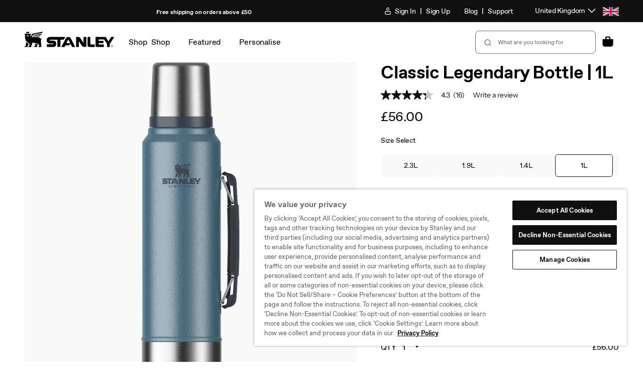

--- FILE ---
content_type: text/html; charset=utf-8
request_url: https://uk.stanley1913.com/collections/vacuum-bottles/products/classic-legendary-bottle-1-1-qt?variant=42477334724798
body_size: 102747
content:
<!doctype html>
<html
  class="no-js body--"
  lang="en"
>
  <head>
    <meta charset="utf-8">
    <meta
      http-equiv="X-UA-Compatible"
      content="IE=edge"
    >
    <meta
      name="viewport"
      content="width=device-width,initial-scale=1"
    >
    
    

    <link
      rel="canonical"
      href="https://uk.stanley1913.com/products/classic-legendary-bottle-1-1-qt"
    >
    <link
      rel="preconnect"
      href="https://cdn.shopify.com"
      crossorigin
    ><link
        rel="icon"
        type="image/png"
        href="//uk.stanley1913.com/cdn/shop/files/icon-favicon.png?crop=center&height=32&v=1614282880&width=32"
      ><title>
      Classic Legendary Bottle | 1.0 L | Stanley
 &ndash; Stanley 1913</title>

    
      <meta
        name="description"
        content="Shop Stanley insulated drinkware. This Classic Vacuum Insulated bottle keeps 1L of your favourite drink hot or cold for 24 hours. Dishwasher-safe."
      >
    

    

<meta
  property="og:site_name"
  content="Stanley 1913"
>
<meta
  property="og:url"
  content="https://uk.stanley1913.com/products/classic-legendary-bottle-1-1-qt"
>
<meta
  property="og:title"
  content="Classic Legendary Bottle | 1.0 L | Stanley"
>
<meta
  property="og:type"
  content="product"
>
<meta
  property="og:description"
  content="Shop Stanley insulated drinkware. This Classic Vacuum Insulated bottle keeps 1L of your favourite drink hot or cold for 24 hours. Dishwasher-safe."
><meta
    property="og:image"
    content="https://uk.stanley1913.com/cdn/shop/files/fgcv.jpg?v=1696856396"
  >
  <meta
    property="og:image:width"
    content="600"
  >
  <meta
    property="og:image:height"
    content="600"
  ><meta
    property="og:price:amount"
    content="56.00"
  >
  <meta
    property="og:price:currency"
    content="GBP"
  ><meta
  name="twitter:card"
  content="summary_large_image"
>
<meta
  name="twitter:title"
  content="Classic Legendary Bottle | 1.0 L | Stanley"
>
<meta
  name="twitter:description"
  content="Shop Stanley insulated drinkware. This Classic Vacuum Insulated bottle keeps 1L of your favourite drink hot or cold for 24 hours. Dishwasher-safe."
>


    <script
      src="//uk.stanley1913.com/cdn/shop/t/157/assets/constants.js?v=91230127179367546801768432713"
      defer="defer"
    ></script>
    <script
      src="//uk.stanley1913.com/cdn/shop/t/157/assets/pubsub.js?v=2921868252632587581768432716"
      defer="defer"
    ></script>
    <script
      src="//uk.stanley1913.com/cdn/shop/t/157/assets/global.js?v=25209261587968114031768432716"
      defer="defer"
    ></script>

    <script>window.performance && window.performance.mark && window.performance.mark('shopify.content_for_header.start');</script><meta name="facebook-domain-verification" content="voo9sz6eke8kat6ia57d9styptgta2">
<meta name="google-site-verification" content="td36vtO1FH-a0gsl3ePLIvN0sZN5JQbIP7V7av_K53k">
<meta id="shopify-digital-wallet" name="shopify-digital-wallet" content="/51381141694/digital_wallets/dialog">
<meta name="shopify-checkout-api-token" content="044e902d92d75eae132a70babc9f337f">
<meta id="in-context-paypal-metadata" data-shop-id="51381141694" data-venmo-supported="false" data-environment="production" data-locale="en_US" data-paypal-v4="true" data-currency="GBP">
<link rel="alternate" type="application/json+oembed" href="https://uk.stanley1913.com/products/classic-legendary-bottle-1-1-qt.oembed">
<script async="async" src="/checkouts/internal/preloads.js?locale=en-GB"></script>
<link rel="preconnect" href="https://shop.app" crossorigin="anonymous">
<script async="async" src="https://shop.app/checkouts/internal/preloads.js?locale=en-GB&shop_id=51381141694" crossorigin="anonymous"></script>
<script id="apple-pay-shop-capabilities" type="application/json">{"shopId":51381141694,"countryCode":"GB","currencyCode":"GBP","merchantCapabilities":["supports3DS"],"merchantId":"gid:\/\/shopify\/Shop\/51381141694","merchantName":"Stanley 1913","requiredBillingContactFields":["postalAddress","email","phone"],"requiredShippingContactFields":["postalAddress","email","phone"],"shippingType":"shipping","supportedNetworks":["visa","maestro","masterCard","amex","discover","elo"],"total":{"type":"pending","label":"Stanley 1913","amount":"1.00"},"shopifyPaymentsEnabled":true,"supportsSubscriptions":true}</script>
<script id="shopify-features" type="application/json">{"accessToken":"044e902d92d75eae132a70babc9f337f","betas":["rich-media-storefront-analytics"],"domain":"uk.stanley1913.com","predictiveSearch":true,"shopId":51381141694,"locale":"en"}</script>
<script>var Shopify = Shopify || {};
Shopify.shop = "emea-uk.myshopify.com";
Shopify.locale = "en";
Shopify.currency = {"active":"GBP","rate":"1.0"};
Shopify.country = "GB";
Shopify.theme = {"name":"01.21 Release","id":178025070952,"schema_name":"Dawn","schema_version":"8.0.0-rc","theme_store_id":null,"role":"main"};
Shopify.theme.handle = "null";
Shopify.theme.style = {"id":null,"handle":null};
Shopify.cdnHost = "uk.stanley1913.com/cdn";
Shopify.routes = Shopify.routes || {};
Shopify.routes.root = "/";</script>
<script type="module">!function(o){(o.Shopify=o.Shopify||{}).modules=!0}(window);</script>
<script>!function(o){function n(){var o=[];function n(){o.push(Array.prototype.slice.apply(arguments))}return n.q=o,n}var t=o.Shopify=o.Shopify||{};t.loadFeatures=n(),t.autoloadFeatures=n()}(window);</script>
<script>
  window.ShopifyPay = window.ShopifyPay || {};
  window.ShopifyPay.apiHost = "shop.app\/pay";
  window.ShopifyPay.redirectState = null;
</script>
<script id="shop-js-analytics" type="application/json">{"pageType":"product"}</script>
<script defer="defer" async type="module" src="//uk.stanley1913.com/cdn/shopifycloud/shop-js/modules/v2/client.init-shop-cart-sync_BT-GjEfc.en.esm.js"></script>
<script defer="defer" async type="module" src="//uk.stanley1913.com/cdn/shopifycloud/shop-js/modules/v2/chunk.common_D58fp_Oc.esm.js"></script>
<script defer="defer" async type="module" src="//uk.stanley1913.com/cdn/shopifycloud/shop-js/modules/v2/chunk.modal_xMitdFEc.esm.js"></script>
<script type="module">
  await import("//uk.stanley1913.com/cdn/shopifycloud/shop-js/modules/v2/client.init-shop-cart-sync_BT-GjEfc.en.esm.js");
await import("//uk.stanley1913.com/cdn/shopifycloud/shop-js/modules/v2/chunk.common_D58fp_Oc.esm.js");
await import("//uk.stanley1913.com/cdn/shopifycloud/shop-js/modules/v2/chunk.modal_xMitdFEc.esm.js");

  window.Shopify.SignInWithShop?.initShopCartSync?.({"fedCMEnabled":true,"windoidEnabled":true});

</script>
<script>
  window.Shopify = window.Shopify || {};
  if (!window.Shopify.featureAssets) window.Shopify.featureAssets = {};
  window.Shopify.featureAssets['shop-js'] = {"shop-cart-sync":["modules/v2/client.shop-cart-sync_DZOKe7Ll.en.esm.js","modules/v2/chunk.common_D58fp_Oc.esm.js","modules/v2/chunk.modal_xMitdFEc.esm.js"],"init-fed-cm":["modules/v2/client.init-fed-cm_B6oLuCjv.en.esm.js","modules/v2/chunk.common_D58fp_Oc.esm.js","modules/v2/chunk.modal_xMitdFEc.esm.js"],"shop-cash-offers":["modules/v2/client.shop-cash-offers_D2sdYoxE.en.esm.js","modules/v2/chunk.common_D58fp_Oc.esm.js","modules/v2/chunk.modal_xMitdFEc.esm.js"],"shop-login-button":["modules/v2/client.shop-login-button_QeVjl5Y3.en.esm.js","modules/v2/chunk.common_D58fp_Oc.esm.js","modules/v2/chunk.modal_xMitdFEc.esm.js"],"pay-button":["modules/v2/client.pay-button_DXTOsIq6.en.esm.js","modules/v2/chunk.common_D58fp_Oc.esm.js","modules/v2/chunk.modal_xMitdFEc.esm.js"],"shop-button":["modules/v2/client.shop-button_DQZHx9pm.en.esm.js","modules/v2/chunk.common_D58fp_Oc.esm.js","modules/v2/chunk.modal_xMitdFEc.esm.js"],"avatar":["modules/v2/client.avatar_BTnouDA3.en.esm.js"],"init-windoid":["modules/v2/client.init-windoid_CR1B-cfM.en.esm.js","modules/v2/chunk.common_D58fp_Oc.esm.js","modules/v2/chunk.modal_xMitdFEc.esm.js"],"init-shop-for-new-customer-accounts":["modules/v2/client.init-shop-for-new-customer-accounts_C_vY_xzh.en.esm.js","modules/v2/client.shop-login-button_QeVjl5Y3.en.esm.js","modules/v2/chunk.common_D58fp_Oc.esm.js","modules/v2/chunk.modal_xMitdFEc.esm.js"],"init-shop-email-lookup-coordinator":["modules/v2/client.init-shop-email-lookup-coordinator_BI7n9ZSv.en.esm.js","modules/v2/chunk.common_D58fp_Oc.esm.js","modules/v2/chunk.modal_xMitdFEc.esm.js"],"init-shop-cart-sync":["modules/v2/client.init-shop-cart-sync_BT-GjEfc.en.esm.js","modules/v2/chunk.common_D58fp_Oc.esm.js","modules/v2/chunk.modal_xMitdFEc.esm.js"],"shop-toast-manager":["modules/v2/client.shop-toast-manager_DiYdP3xc.en.esm.js","modules/v2/chunk.common_D58fp_Oc.esm.js","modules/v2/chunk.modal_xMitdFEc.esm.js"],"init-customer-accounts":["modules/v2/client.init-customer-accounts_D9ZNqS-Q.en.esm.js","modules/v2/client.shop-login-button_QeVjl5Y3.en.esm.js","modules/v2/chunk.common_D58fp_Oc.esm.js","modules/v2/chunk.modal_xMitdFEc.esm.js"],"init-customer-accounts-sign-up":["modules/v2/client.init-customer-accounts-sign-up_iGw4briv.en.esm.js","modules/v2/client.shop-login-button_QeVjl5Y3.en.esm.js","modules/v2/chunk.common_D58fp_Oc.esm.js","modules/v2/chunk.modal_xMitdFEc.esm.js"],"shop-follow-button":["modules/v2/client.shop-follow-button_CqMgW2wH.en.esm.js","modules/v2/chunk.common_D58fp_Oc.esm.js","modules/v2/chunk.modal_xMitdFEc.esm.js"],"checkout-modal":["modules/v2/client.checkout-modal_xHeaAweL.en.esm.js","modules/v2/chunk.common_D58fp_Oc.esm.js","modules/v2/chunk.modal_xMitdFEc.esm.js"],"shop-login":["modules/v2/client.shop-login_D91U-Q7h.en.esm.js","modules/v2/chunk.common_D58fp_Oc.esm.js","modules/v2/chunk.modal_xMitdFEc.esm.js"],"lead-capture":["modules/v2/client.lead-capture_BJmE1dJe.en.esm.js","modules/v2/chunk.common_D58fp_Oc.esm.js","modules/v2/chunk.modal_xMitdFEc.esm.js"],"payment-terms":["modules/v2/client.payment-terms_Ci9AEqFq.en.esm.js","modules/v2/chunk.common_D58fp_Oc.esm.js","modules/v2/chunk.modal_xMitdFEc.esm.js"]};
</script>
<script>(function() {
  var isLoaded = false;
  function asyncLoad() {
    if (isLoaded) return;
    isLoaded = true;
    var urls = ["https:\/\/zooomyapps.com\/backinstock\/ZooomyOrders.js?shop=emea-uk.myshopify.com","https:\/\/cdn-scripts.signifyd.com\/shopify\/script-tag.js?shop=emea-uk.myshopify.com","https:\/\/app.virtueimpact.com\/widgets\/771\/impact-calculator-widget.js?shop=emea-uk.myshopify.com","https:\/\/app.virtueimpact.com\/widgets\/771\/product-page.js?shop=emea-uk.myshopify.com","https:\/\/vision.duel.me\/duel-analytics.js?shop=emea-uk.myshopify.com","\/\/cdn.shopify.com\/proxy\/61ca9b90e937993d1f0d33b63cd5a1c706959ce37ecbdf0d47bbe676519cadf5\/apps.bazaarvoice.com\/deployments\/stanleypmi-europe\/main_site\/production\/en_GB\/bv.js?shop=emea-uk.myshopify.com\u0026sp-cache-control=cHVibGljLCBtYXgtYWdlPTkwMA"];
    for (var i = 0; i < urls.length; i++) {
      var s = document.createElement('script');
      s.type = 'text/javascript';
      s.async = true;
      s.src = urls[i];
      var x = document.getElementsByTagName('script')[0];
      x.parentNode.insertBefore(s, x);
    }
  };
  if(window.attachEvent) {
    window.attachEvent('onload', asyncLoad);
  } else {
    window.addEventListener('load', asyncLoad, false);
  }
})();</script>
<script id="__st">var __st={"a":51381141694,"offset":0,"reqid":"3c404c7d-0a54-4cc2-9ac9-26026da21e5c-1769245606","pageurl":"uk.stanley1913.com\/collections\/vacuum-bottles\/products\/classic-legendary-bottle-1-1-qt?variant=42477334724798","u":"5696262d08c5","p":"product","rtyp":"product","rid":7159614865598};</script>
<script>window.ShopifyPaypalV4VisibilityTracking = true;</script>
<script id="form-persister">!function(){'use strict';const t='contact',e='new_comment',n=[[t,t],['blogs',e],['comments',e],[t,'customer']],o='password',r='form_key',c=['recaptcha-v3-token','g-recaptcha-response','h-captcha-response',o],s=()=>{try{return window.sessionStorage}catch{return}},i='__shopify_v',u=t=>t.elements[r],a=function(){const t=[...n].map((([t,e])=>`form[action*='/${t}']:not([data-nocaptcha='true']) input[name='form_type'][value='${e}']`)).join(',');var e;return e=t,()=>e?[...document.querySelectorAll(e)].map((t=>t.form)):[]}();function m(t){const e=u(t);a().includes(t)&&(!e||!e.value)&&function(t){try{if(!s())return;!function(t){const e=s();if(!e)return;const n=u(t);if(!n)return;const o=n.value;o&&e.removeItem(o)}(t);const e=Array.from(Array(32),(()=>Math.random().toString(36)[2])).join('');!function(t,e){u(t)||t.append(Object.assign(document.createElement('input'),{type:'hidden',name:r})),t.elements[r].value=e}(t,e),function(t,e){const n=s();if(!n)return;const r=[...t.querySelectorAll(`input[type='${o}']`)].map((({name:t})=>t)),u=[...c,...r],a={};for(const[o,c]of new FormData(t).entries())u.includes(o)||(a[o]=c);n.setItem(e,JSON.stringify({[i]:1,action:t.action,data:a}))}(t,e)}catch(e){console.error('failed to persist form',e)}}(t)}const f=t=>{if('true'===t.dataset.persistBound)return;const e=function(t,e){const n=function(t){return'function'==typeof t.submit?t.submit:HTMLFormElement.prototype.submit}(t).bind(t);return function(){let t;return()=>{t||(t=!0,(()=>{try{e(),n()}catch(t){(t=>{console.error('form submit failed',t)})(t)}})(),setTimeout((()=>t=!1),250))}}()}(t,(()=>{m(t)}));!function(t,e){if('function'==typeof t.submit&&'function'==typeof e)try{t.submit=e}catch{}}(t,e),t.addEventListener('submit',(t=>{t.preventDefault(),e()})),t.dataset.persistBound='true'};!function(){function t(t){const e=(t=>{const e=t.target;return e instanceof HTMLFormElement?e:e&&e.form})(t);e&&m(e)}document.addEventListener('submit',t),document.addEventListener('DOMContentLoaded',(()=>{const e=a();for(const t of e)f(t);var n;n=document.body,new window.MutationObserver((t=>{for(const e of t)if('childList'===e.type&&e.addedNodes.length)for(const t of e.addedNodes)1===t.nodeType&&'FORM'===t.tagName&&a().includes(t)&&f(t)})).observe(n,{childList:!0,subtree:!0,attributes:!1}),document.removeEventListener('submit',t)}))}()}();</script>
<script integrity="sha256-4kQ18oKyAcykRKYeNunJcIwy7WH5gtpwJnB7kiuLZ1E=" data-source-attribution="shopify.loadfeatures" defer="defer" src="//uk.stanley1913.com/cdn/shopifycloud/storefront/assets/storefront/load_feature-a0a9edcb.js" crossorigin="anonymous"></script>
<script crossorigin="anonymous" defer="defer" src="//uk.stanley1913.com/cdn/shopifycloud/storefront/assets/shopify_pay/storefront-65b4c6d7.js?v=20250812"></script>
<script data-source-attribution="shopify.dynamic_checkout.dynamic.init">var Shopify=Shopify||{};Shopify.PaymentButton=Shopify.PaymentButton||{isStorefrontPortableWallets:!0,init:function(){window.Shopify.PaymentButton.init=function(){};var t=document.createElement("script");t.src="https://uk.stanley1913.com/cdn/shopifycloud/portable-wallets/latest/portable-wallets.en.js",t.type="module",document.head.appendChild(t)}};
</script>
<script data-source-attribution="shopify.dynamic_checkout.buyer_consent">
  function portableWalletsHideBuyerConsent(e){var t=document.getElementById("shopify-buyer-consent"),n=document.getElementById("shopify-subscription-policy-button");t&&n&&(t.classList.add("hidden"),t.setAttribute("aria-hidden","true"),n.removeEventListener("click",e))}function portableWalletsShowBuyerConsent(e){var t=document.getElementById("shopify-buyer-consent"),n=document.getElementById("shopify-subscription-policy-button");t&&n&&(t.classList.remove("hidden"),t.removeAttribute("aria-hidden"),n.addEventListener("click",e))}window.Shopify?.PaymentButton&&(window.Shopify.PaymentButton.hideBuyerConsent=portableWalletsHideBuyerConsent,window.Shopify.PaymentButton.showBuyerConsent=portableWalletsShowBuyerConsent);
</script>
<script data-source-attribution="shopify.dynamic_checkout.cart.bootstrap">document.addEventListener("DOMContentLoaded",(function(){function t(){return document.querySelector("shopify-accelerated-checkout-cart, shopify-accelerated-checkout")}if(t())Shopify.PaymentButton.init();else{new MutationObserver((function(e,n){t()&&(Shopify.PaymentButton.init(),n.disconnect())})).observe(document.body,{childList:!0,subtree:!0})}}));
</script>
<link id="shopify-accelerated-checkout-styles" rel="stylesheet" media="screen" href="https://uk.stanley1913.com/cdn/shopifycloud/portable-wallets/latest/accelerated-checkout-backwards-compat.css" crossorigin="anonymous">
<style id="shopify-accelerated-checkout-cart">
        #shopify-buyer-consent {
  margin-top: 1em;
  display: inline-block;
  width: 100%;
}

#shopify-buyer-consent.hidden {
  display: none;
}

#shopify-subscription-policy-button {
  background: none;
  border: none;
  padding: 0;
  text-decoration: underline;
  font-size: inherit;
  cursor: pointer;
}

#shopify-subscription-policy-button::before {
  box-shadow: none;
}

      </style>

<script>window.performance && window.performance.mark && window.performance.mark('shopify.content_for_header.end');</script>


    <style data-shopify>
      :root {
        --font-body-family: , ;
        --font-body-style: ;
        --font-body-weight: ;
        --font-body-weight-bold: 300;

        --font-body-scale: 1.0;
        --font-body-scale: 1;

        --color-base-text: , , ;
        --color-shadow: , , ;
        --color-base-background-1: , , ;
        --color-base-background-2: , , ;
        --color-base-solid-button-labels: , , ;
        --color-base-outline-button-labels: , , ;
        --color-base-accent-1: , , ;
        --color-base-accent-2: , , ;
        --payment-terms-background-color: #ffffff;

        --gradient-base-background-1: #ffffff;
        --gradient-base-background-2: #f3f3f3;
        --gradient-base-accent-1: #121212;
        --gradient-base-accent-2: #334fb4;

        --media-padding: px;
        --media-border-opacity: 0.05;
        --media-border-width: 1px;
        --media-radius: 0px;
        --media-shadow-opacity: 0.0;
        --media-shadow-horizontal-offset: 0px;
        --media-shadow-vertical-offset: 4px;
        --media-shadow-blur-radius: 5px;
        --media-shadow-visible: 0;

        --page-width: 120rem;
        --page-width-margin: 0rem;

        --product-card-image-padding: 0.0rem;
        --product-card-corner-radius: 0.0rem;
        --product-card-text-alignment: left;
        --product-card-border-width: 0.0rem;
        --product-card-border-opacity: 0.1;
        --product-card-shadow-opacity: 0.0;
        --product-card-shadow-visible: 0;
        --product-card-shadow-horizontal-offset: 0.0rem;
        --product-card-shadow-vertical-offset: 0.4rem;
        --product-card-shadow-blur-radius: 0.5rem;

        --collection-card-image-padding: 0.0rem;
        --collection-card-corner-radius: 0.0rem;
        --collection-card-text-alignment: left;
        --collection-card-border-width: 0.0rem;
        --collection-card-border-opacity: 0.1;
        --collection-card-shadow-opacity: 0.0;
        --collection-card-shadow-visible: 0;
        --collection-card-shadow-horizontal-offset: 0.0rem;
        --collection-card-shadow-vertical-offset: 0.4rem;
        --collection-card-shadow-blur-radius: 0.5rem;

        --blog-card-image-padding: 0.0rem;
        --blog-card-corner-radius: 0.0rem;
        --blog-card-text-alignment: left;
        --blog-card-border-width: 0.0rem;
        --blog-card-border-opacity: 0.1;
        --blog-card-shadow-opacity: 0.0;
        --blog-card-shadow-visible: 0;
        --blog-card-shadow-horizontal-offset: 0.0rem;
        --blog-card-shadow-vertical-offset: 0.4rem;
        --blog-card-shadow-blur-radius: 0.5rem;

        --badge-corner-radius: 4.0rem;

        --popup-border-width: 1px;
        --popup-border-opacity: 0.1;
        --popup-corner-radius: 0px;
        --popup-shadow-opacity: 0.0;
        --popup-shadow-horizontal-offset: 0px;
        --popup-shadow-vertical-offset: 4px;
        --popup-shadow-blur-radius: 5px;

        --drawer-border-width: 1px;
        --drawer-border-opacity: 0.1;
        --drawer-shadow-opacity: 0.0;
        --drawer-shadow-horizontal-offset: 0px;
        --drawer-shadow-vertical-offset: 4px;
        --drawer-shadow-blur-radius: 5px;

        --spacing-sections-desktop: 0px;
        --spacing-sections-mobile: 0px;

        --grid-desktop-vertical-spacing: 8px;
        --grid-desktop-horizontal-spacing: 8px;
        --grid-mobile-vertical-spacing: 4px;
        --grid-mobile-horizontal-spacing: 4px;

        --text-boxes-border-opacity: 0.1;
        --text-boxes-border-width: 0px;
        --text-boxes-radius: 0px;
        --text-boxes-shadow-opacity: 0.0;
        --text-boxes-shadow-visible: 0;
        --text-boxes-shadow-horizontal-offset: 0px;
        --text-boxes-shadow-vertical-offset: 4px;
        --text-boxes-shadow-blur-radius: 5px;

        --buttons-radius: 0px;
        --buttons-radius-outset: 0px;
        --buttons-border-width: 1px;
        --buttons-border-opacity: 1.0;
        --buttons-shadow-opacity: 0.0;
        --buttons-shadow-visible: 0;
        --buttons-shadow-horizontal-offset: 0px;
        --buttons-shadow-vertical-offset: 4px;
        --buttons-shadow-blur-radius: 5px;
        --buttons-border-offset: 0px;

        --inputs-radius: 0px;
        --inputs-border-width: 1px;
        --inputs-border-opacity: 0.55;
        --inputs-shadow-opacity: 0.0;
        --inputs-shadow-horizontal-offset: 0px;
        --inputs-margin-offset: 0px;
        --inputs-shadow-vertical-offset: 4px;
        --inputs-shadow-blur-radius: 5px;
        --inputs-radius-outset: 0px;

        --variant-pills-radius: 40px;
        --variant-pills-border-width: 1px;
        --variant-pills-border-opacity: 0.55;
        --variant-pills-shadow-opacity: 0.0;
        --variant-pills-shadow-horizontal-offset: 0px;
        --variant-pills-shadow-vertical-offset: 4px;
        --variant-pills-shadow-blur-radius: 5px;
      }

      *,
      *::before,
      *::after {
        box-sizing: inherit;
      }

      html {
        box-sizing: border-box;
        /* .625 * 16px = 10px */
        font-size: calc(var(--font-body-scale) * 62.5%);
        font-size: 62.5%;
        height: 100%;
      }

      body {
        display: grid;
        grid-template-rows: auto auto 1fr auto;
        grid-template-columns: 100%;
        min-height: 100%;
        margin: 0;
        font-size: 1.5rem;
        transition: background-color .5s ease-out;
      }

      @media screen and (min-width: 750px) {
        body {
          font-size: 1.6rem;
        }
      }
    </style>

    <link
      rel="stylesheet"
      href="//uk.stanley1913.com/cdn/shop/t/157/assets/fonts.css?v=82448424473661374661769124298"
    >
    <link href="//uk.stanley1913.com/cdn/shop/t/157/assets/base.css?v=156055588420418453461768432719" rel="stylesheet" type="text/css" media="all" />
    <link href="//uk.stanley1913.com/cdn/shop/t/157/assets/elva.css?v=55543889271728565681769023270" rel="stylesheet" type="text/css" media="all" />
    




    <script>
  window.Stanley = window.Stanley || {};
  window.Stanley.analytics = window.Stanley.analytics || {};
</script>

<script>
  window.Shopify.loadFeatures(
    [
      {
        name: 'consent-tracking-api',
        version: '0.1',
      },
    ],
    (error) => {
      if (error) {
        throw error; // or no-op if you don't care about raising
      }

      const dispatchStanleyConsent = function () {
        if (window.Shopify.customerPrivacy.userCanBeTracked()) {
          if (!window.localStorage.getItem('banner_consent_granted')) {
            window.localStorage.setItem('banner_consent_granted', true);
          }
          window.Stanley.analytics.consent = true;

          window.dispatchEvent(
            new CustomEvent('stanley_consent_obtained', {
              detail: {
                analytics: true,
                marketing: true,
                preferences: true,
                sale_of_data: true,
              },
            }),
          );

          return true;
        }
        return false;
      };

      const dispatchDatadogConsent = () => {
        let trackingConsent = 'not-granted';
        if (window.Shopify.customerPrivacy.analyticsProcessingAllowed()) {
          trackingConsent = 'granted';
        }
        window.dispatchEvent(
          new CustomEvent('stanley_datadog_rum_set_tracking_consent', {
            detail: {
              trackingConsent,
            },
          }),
        );
      };

      document.addEventListener('visitorConsentCollected', () => {
        // update on onetrust event
        dispatchDatadogConsent();
        dispatchStanleyConsent();
      });

      // initialize on page reload/user nav
      dispatchDatadogConsent();
      dispatchStanleyConsent();
    },
  );
</script>

    <script
  type="text/javascript"
>
  const stanleyConsentCallback = function (e) {
    pdlPopuplation();

    // GTM
    (function(w,d,s,l,i){w[l]=w[l]||[];w[l].push({'gtm.start':
    new Date().getTime(),event:'gtm.js'});var f=d.getElementsByTagName(s)[0],
    j=d.createElement(s),dl=l!='dataLayer'?'&l='+l:'';j.async=true;j.src=
    'https://www.googletagmanager.com/gtm.js?id='+i+dl;

    // https://www.simoahava.com/analytics/notify-page-google-tag-manager-loaded/
    j.addEventListener('load', function() {
      var _ge = new CustomEvent('gtm_loaded', { bubbles: true });
      d.dispatchEvent(_ge);
    });

    f.parentNode.insertBefore(j,f);
    })(window,document,'script','dataLayer','GTM-K5J4HCC');
    // End GTM

    const loadAnalticsMain = function (event) {
      var analyticsScript = document.createElement('script');
      analyticsScript.setAttribute('src', '//uk.stanley1913.com/cdn/shop/t/157/assets/stanley-analytics-main.min.js?v=18718556791371815981768432716');
      analyticsScript.setAttribute('defer', 'defer');
      document.head.appendChild(analyticsScript);
      window.removeEventListener('gtm_loaded', loadAnalticsMain);
    };

    window.addEventListener('gtm_loaded', loadAnalticsMain);
    window.removeEventListener('stanley_consent_obtained', stanleyConsentCallback);
  };

  document.addEventListener('DOMContentLoaded', function loadedConsentStatus() {
    if (window.Stanley && window.Stanley.analytics && window.Stanley.analytics.consent === true) {
      stanleyConsentCallback();
    } else {
      window.addEventListener('stanley_consent_obtained', stanleyConsentCallback, false);
    }
    window.removeEventListener('DOMContentLoaded', loadedConsentStatus);
  });

  function pdlPopuplation() {
    // Custom: Data layer population
    window.digitalData = window.digitalData || {};
    window.digitalData.version = 'Stanley UK - 05.14.24';

    // User properties
    
      window.digitalData.user = {
        isLoggedIn: false
      };
    

    // Page properties
    // Also see assets/analytics-scripts.js
    // Special case: Ensure pageType is explicitly set for homeage.
    window.digitalData.page = window.digitalData.page || {};
    window.digitalData.page.category = window.digitalData.page.category || {
      pageType: '',
      primaryCategory: 'Vacuum Bottles',
      listNameBase: 'shop'
    };
    window.digitalData.page.category.pageType = 'product';
    
    //Ability to force a page to be treated as a product page.
    if (document.querySelector('.page-type-product-custom')) {
      window.digitalData.page.category.pageType = 'product';
    }
    if (typeof digitalData !== 'undefined' && digitalData.page && digitalData.page.category) {
      // Clean up listNameBase values
      if (digitalData.page.category.primaryCategory) {
        var removeableNonAlphanumChars = new RegExp(/^(\W+)|(\W+)$/);
        digitalData.page.category.listNameBase = digitalData.page.category.primaryCategory.trim().replace(removeableNonAlphanumChars, '').toLowerCase();
      }
      // Clean up listNameBase values
      if (digitalData.page.category.pageType) {
        switch (digitalData.page.category.pageType) {
          case 'blog':
            digitalData.page.category.listNameBase = 'blog: recommended products';
            break;
          case 'category':
          case 'collection':
            digitalData.page.category.listNameBase = `collection: ${digitalData.page.category.listNameBase}`;
            break;
          case 'home':
            digitalData.page.category.listNameBase = 'home';
            break;
          case 'info':
            digitalData.page.category.listNameBase = 'info';
            break;
          case 'product':
            digitalData.page.category.listNameBase = 'pdp: recommended products';
            break;
          default:
            break;
        }
      }
    }

    // Product properties
    
    
      window.digitalData.product = {
        id: '7159614865598',
        name: 'Classic Legendary Bottle | 1L',
        brand: 'Vacuum Bottles',
        category: 'Vacuum Bottles',
        variant: {
          id: '41204279378110',
          price: '56.0',
          name: 'Hammertone Ice',
          sku: '10-08266-033'
        }
      };
    

    // Cart properties
    window.digitalData.cart = {
      price: {
        currency: 'GBP',
        value: '0.00',
        refreshValue: function() {
          this.value = 0;
          var lineItemsArray = window.digitalData.cart.items || [];
          for (var i = 0; i < lineItemsArray.length; i++) {
            var currentLine = lineItemsArray[i];
            this.value += parseFloat(currentLine.price) * parseFloat(currentLine.quantity);
          }
          this.value = this.value.toFixed(2);
        }
      }
    };
    window.digitalData.cart.items = [];
    window.digitalData.cart.itemsList = [];
    

    // Search properties
    

    // Language properties
    window.digitalData.localization = {
      language: 'en'
    };

    window.digitalData.debug = {
      path: '/collections/vacuum-bottles/products/classic-legendary-bottle-1-1-qt',
      handle: 'classic-legendary-bottle-1-1-qt'
    };
  }
</script>

<!-- ACN GTM Init -->
<script>
  window.dataLayer = window.dataLayer || [];
  dataLayer.push({
      'event': 'acn_gtm_init',
      'event_id': new Date().getTime() + '.' + Math.random().toString(36).substring(5),
      'template': {
        'active': "product",
        'name': "product",
        'directory': null,
      },
      'localization': {
          'country': "GB",
          'currency': "GBP",
          'language': "en",
          'checkoutCurrency': null,
          'location': null,
        },
      
      'product_available': true,
      
      
      
  });
</script>


    <script>
      document.documentElement.className = document.documentElement.className.replace(
        'no-js',
        'js',
      );
      if (Shopify.designMode) {
        document.documentElement.classList.add('shopify-design-mode');
      }
    </script>

    
      
  
<script type="text/javascript">
    window.spectrumFreeEngraving = false;
  </script><script
    type="text/javascript"
  >
  window.createVariantIdToSkuMap = {
    
      '50555159445830': '10-08266-001c',
    
      '50555159478598': '10-08266-002c'
    
  };

  window.addEventListener('DOMContentLoaded', function() {
    function updateSpectrumLoadProduct(variant) {
      if (!variant) {
        console.warn('[Customizer] No variant passed to updater.');
        return;
      }

      if (false) {
        window.spectrumLoadProduct = variant.id;
      } else {
        window.spectrumLoadProduct = variant.sku;
      }
    }

    document.querySelectorAll('label.c-swatch[data-swatch][data-create-variant-id]').forEach((swatch) => {
      swatch.addEventListener('click', () => {
        const createVariantId = swatch.getAttribute('data-create-variant-id');

        if (!createVariantId) {
          if (window.Shopify?.designMode || window.Shopify?.theme?.role === 'unpublished')
          console.warn('[Customizer] Missing data-create-variant-id on swatch:', swatch);
          return;
        }

        const sku = window.createVariantIdToSkuMap[createVariantId];

        if (!sku) {
          console.warn('[Customizer] Could not find SKU for Create Variant ID:', createVariantId);
          return;
        }

        updateSpectrumLoadProduct({
          id: createVariantId,
          sku: sku
        });
      });
    });

    const activeSwatchLabel = document.querySelector('label.selected-product-option[data-create-variant-id]');

    if (activeSwatchLabel) {
      const createVariantId = activeSwatchLabel.getAttribute('data-create-variant-id');
      const sku = window.createVariantIdToSkuMap[createVariantId];

      if (createVariantId && sku) {
        updateSpectrumLoadProduct({
          id: createVariantId,
          sku: sku
        });
      } else {
        console.warn('[Customizer] .selected-product-option swatch found, but missing valid ID or SKU.');
      }
    } else {
      const selectedInput = document.querySelector('input[name="Color"]:checked');
      const fallbackLabel = selectedInput?.closest('label.c-swatch');

      if (fallbackLabel) {
        const fallbackCreateVariantId = fallbackLabel.getAttribute('data-create-variant-id');
        const fallbackSku = window.createVariantIdToSkuMap[fallbackCreateVariantId];

        if (fallbackCreateVariantId && fallbackSku) {
          updateSpectrumLoadProduct({
            id: fallbackCreateVariantId,
            sku: fallbackSku
          });
        } else {
          console.warn('[Customizer] Fallback input:checked exists, but missing create-variant-id or SKU.');
        }
      } else {
        console.warn('[Customizer] No active swatch or selected input found on load.');
      }
    }
    
    try {
      const sc = function() {
        window.spectrumFallbackSku = '10-08266-001c';

        if (!window.spectrumLoadProduct) {
          window.spectrumLoadProduct = '10-08266-001c';
        }
        
        window.spectrumItemPricesAndAvailabilityData = [
          {
            sku: '10-08266-001c',
            name: 'Classic Legendary Bottle | 1L',
            type: 'baseProduct',
            price: 68.0,
            listPrice: null,     // nullable list price to distinguish from sale price
            isoCurrency: 'GBP',
            inStock: Boolean(true),
            options: null        // nullable options object with string values
          },
        
          {
            sku: '10-08266-002c',
            name: 'Classic Legendary Bottle | 1L',
            type: 'baseProduct',
            price: 68.0,
            listPrice: null,     // nullable list price to distinguish from sale price
            isoCurrency: 'GBP',
            inStock: Boolean(true),
            options: null        // nullable options object with string values
          },
        ];

        return {
          isRecipePage: false,
          addToCart: function(payload) {
            try {      
              if (!payload.recipeSetId) {
                const $modalTrigger = document.querySelector('[data-modal-trigger="missing-recipe-id"]');
                if ($modalTrigger && typeof $modalTrigger.click === 'function') {
                  setTimeout(() => {
                    $modalTrigger.click();
                    const $modal = document.querySelector('[data-modal="missing-recipe-id"]');
                    const closeBtn = $modal.querySelector('.c-contentModal__close');
                    if (closeBtn) {
                      closeBtn.focus();
                    }
                  }, 0);  
                }
                return;
              }
              const preferredThumbnail = payload.thumbnailsByAngle ? payload.thumbnailsByAngle.find(angle => angle.angleName === 'south') : null;
              const itemImg = preferredThumbnail ? preferredThumbnail : (payload.primaryThumbnailAngle ? payload.thumbnailsByAngle.find(angle => angle.angleName === payload.primaryThumbnailAngle) : null);
              const customizationType = payload.options.engravingType ? payload.options.engravingType : '';
              const engravingType = customizationType.toLowerCase();
              const engravingImg = payload.options.image ? payload.options.image : '';
              const createFeeLookup = Object({"text + graphic":{"variantId":"gid://shopify/ProductVariant/1","price":12},"text + upload":{"variantId":"gid://shopify/ProductVariant/1","price":12},"custom upload":{"variantId":"gid://shopify/ProductVariant/44560035709055","price":12},"text":{"variantId":"gid://shopify/ProductVariant/44560035741823","price":10},"monogram":{"variantId":"gid://shopify/ProductVariant/44560035774591","price":10},"graphic":{"variantId":"gid://shopify/ProductVariant/44560035807359","price":10}});
              const createFeePropString = (engravingType) => {
                if (!engravingType) return null;
                const formattedType = engravingType.replace(/\b[a-z]/g, match =>
                match.toUpperCase());
                if (window.spectrumFreeEngraving) {
                  return `${formattedType} FREE`;
                }
                const price = createFeeLookup[engravingType]?.price;
                return `${formattedType} £${price}`;
              };
              
              let _recipeUpcharge;

              // Prep cart item data
              let cartItemData = {
                'items': payload.items ? payload.items.map(function(item) {
                  const itemDict = {
                    'id': spectrumVariantLookup(item.sku),
                    'quantity': item.quantity ? item.quantity : 1,
                    'properties': {
                      '_recipeId': payload.recipeSetId ? payload.recipeSetId : 'ERROR',
                      '_recipeUrl': payload.recipeSetId ? window.location.protocol + '//' + window.location.hostname + window.location.pathname + '?recipeId=' + payload.recipeSetId : 'ERROR',
                      '_recipeImg': itemImg ? itemImg.url : null,
                      '_engravingType': engravingType
                    }
                  };
                  _recipeUpcharge = createFeePropString(engravingType);
                  // note: we have ['Engraving per item'] hardcoded as this property we are using in cart-transform(shopify function app) which we can't set dynamic
                  if (_recipeUpcharge) itemDict.properties['Engraving per item'] = _recipeUpcharge;
                  _recipeUpcharge = null;
                  if (engravingType === 'graphic') itemDict.properties['_engravingImg'] = engravingImg;

                  return itemDict;
                }) : [],
              };


              if ('inline'== 'notification') {
                const cart = document.querySelector('cart-notification');
                cartItemData.sections = cart.getSectionsToRender().map((section) => section.id);
                cartItemData['sections_url'] = window.location.pathname;
                cart.setActiveElement(document.activeElement);
              } else {
                cartItemData['sections_url'] = window.location.pathname;
              }


              const fetchOptions = fetchConfig('json');
              fetchOptions.headers['X-Requested-With'] = 'XMLHttpRequest';
              fetchOptions.body = JSON.stringify(cartItemData);

              // Add Create item to cart
              fetch(`${window.routes.cart_add_url}`, fetchOptions)
              .then((shopifyResponse) => shopifyResponse.json())
              .then((shopifyResponse) => {
                if (shopifyResponse) {
                  // Fire tagging
                  let totalPrice = 0;
                  document.body.dispatchEvent(new CustomEvent('analytics.create.addToCart', {
                    detail: {
                      'items': (payload.items && Array.isArray(payload.items)) ? payload.items.map(item => {
                        const matchingVariant = window.spectrumItemPricesAndAvailabilityData.find(variant => variant.sku === item.sku);
                        totalPrice += matchingVariant.price;
                        return {
                          'name': matchingVariant.name,
                          'sku': item.sku,
                          'unitPrice': matchingVariant.price,
                          'variant': payload.options ? payload.options.color : null,
                          'quantity': item.quantity,
                          'currency': matchingVariant.isoCurrency
                        };
                      }) : [],
                      'atcValue': totalPrice,
                      'engravingType': payload.options.engravingType ? payload.options.engravingType : null
                    }
                  }));

                  // close createModal
                  const createModalCloseBtn = document.getElementById('CreateModalClose');
                  if (createModalCloseBtn && typeof createModalCloseBtn.click !== 'undefined') createModalCloseBtn.click();

                  // Show cart notification or inline
                  if ('inline'== 'notification') {
                    const cart = document.querySelector('cart-notification');
                    let expandedResponse;

                    if (cart) {
                      if (shopifyResponse && typeof shopifyResponse.items !== 'undefined') {
                        expandedResponse = {
                          ...shopifyResponse.items[0],
                          sections: shopifyResponse['sections'],
                          sections_url: shopifyResponse['sections_url']
                        };

                        cart.renderContents(expandedResponse);
                      }
                    }
                  } else {
                    document.dispatchEvent(new CustomEvent('spectrumAddEngravedProduct'))
                  }

                  // Return promise to Spectrum
                  return new Promise((resolve, reject) => {
                    resolve();
                  });
                } else {
                  return new Promise((resolve, reject) => {
                    reject('ERROR: Failed to receive status from Shopify.');
                  });
                }
              }).then(() => {
                // document.location.pathname = "/cart";
              });
            } catch (error) {
              return new Promise(function(resolve, reject) {
                reject(error);
              });
            }
          },
          findElements: function() {
            return {
              createButton: document.getElementById('CustomizeStart') || document.querySelectorAll('.c-product__main-customize'),
              createModal: document.getElementById('CreateModalOpen'),
              createModalCloseButton: document.getElementById('CreateModalClose')
            };
          },
          setUpListeners: function() {
            const { createButton, createModal, createModalCloseButton } = this.findElements();
            this.toggleIntCountersRecipePage = document.location.search.match(/recipeid|sku/ig);
            window.spectrumAddToCart = this.addToCart;
            window.spectrumVariantLookup = this.variantLookup;

            // Add listener for close button
            createModalCloseButton.addEventListener('click', this.modalClose.bind(this));

            if (createButton?.length) {
              createButton.forEach((btn) => {
                if (btn.style && typeof btn.style.display !== 'undefined') {
                  btn.style = "";
                }
                btn.addEventListener('click', this.modalOpen.bind(this));

                if (this.toggleIntCountersRecipePage) {
                  this.modalOpen();
                }
              })
            } else if (createButton) {
              if (createButton.style && typeof createButton.style.display !== 'undefined') {
                createButton.style = "";
              }
              createButton.addEventListener('click', this.modalOpen.bind(this));

              if (this.toggleIntCountersRecipePage) {
                this.modalOpen();
              }
            }
          },
          modalOpen: function() {
            const { createButton, createModal, createModalCloseButton } = this.findElements();

            if (createButton.classList) createButton.classList.add('btn--loading');
            if (createModal.style) {
              const spectrumScript = document.querySelector("script[src='https://cdn.spectrumcustomizer.com/stanley/frontend/js/customizer.min.js'");
              const newSpectrumScript = spectrumScript ? null : document.createElement("script");
              if (newSpectrumScript) {
                newSpectrumScript.setAttribute("src", "https://cdn.spectrumcustomizer.com/stanley/frontend/js/customizer.min.js");
                newSpectrumScript.setAttribute("defer", "defer");
                document.head.appendChild(newSpectrumScript);
              }
              if (createModal.style.display === 'none') {
                this.awbInterval = window.setInterval(this.checkForAccessWidgetButton.bind(this), 500);
                createModal.style.display = '';
                if (createButton.classList) createButton.classList.remove('btn--loading');
                const mainContent = document.querySelector('body');
                if (mainContent) {
                  if (mainContent.style) {
                    if (createModal.style.display === '') {
                      mainContent.classList.add("u-noScroll");
                    }
                  }
                }
                const matchingVariant = window.spectrumItemPricesAndAvailabilityData.find(createVariant => createVariant.sku === window.spectrumLoadProduct);
                document.dispatchEvent(new CustomEvent('analytics.create.openModal', matchingVariant ? {
                  'detail': {
                    'items': [{
                      'name': matchingVariant.name + ' - Stanley Create',  // localize...
                      'sku': matchingVariant.sku,
                      'unitPrice': matchingVariant.price,
                      'variant': 'Hammertone Green',
                      'currency': matchingVariant.isoCurrency
                    }]
                  }
                } : {}));
              }
            }
          },
          modalClose: function() {
            const { createButton, createModal, createModalCloseButton } = this.findElements();
            if (createModal.style) {
              if (createModal.style.display === '') {
                createModal.style.display = 'none';
                this.awbInterval = window.setInterval(this.checkForAccessWidgetButton.bind(this), 500);
                this.destroyCustomizer(document.querySelector("script[src='https://cdn.spectrumcustomizer.com/stanley/frontend/js/customizer.min.js'"));
                const mainContent = document.querySelector('body');
                if (mainContent) {
                  if (mainContent.style) {
                    if (createModal.style.display === 'none') {
                      mainContent.classList.remove("u-noScroll");
                    }
                  }
                }
                document.dispatchEvent(new Event('analytics.create.closeModal'));
              }
            }
          },
          checkForAccessWidgetButton: function() {
            try {
              const accessibilityWidget = document.querySelector('.accessibly-otm-widget-button-container'),
              limit = 5;
              const { createModal } = this.findElements();
              if (
                accessibilityWidget
                && typeof accessibilityWidget.style !== 'undefined'
                && typeof accessibilityWidget.classList !== 'undefined'
                && createModal.style.display === ''
              ) {
                accessibilityWidget.classList.remove('bottom-left');
                accessibilityWidget.classList.add('middle-left');
                accessibilityWidget.style = '';
                accessibilityWidget.style.transform = 'translateY(-300%)';
                this.accessibilityWidget.isMovedForCreate = true;
                window.clearInterval(this.awbInterval);
                this.accessibilityWidget.toggleIntCounter = 0;
                return;
              } else if (
                accessibilityWidget
                && typeof accessibilityWidget.style !== 'undefined'
                && typeof accessibilityWidget.classList !== 'undefined'
                && createModal.style.display === 'none'
              ) {
                accessibilityWidget.style.display = 'none';
                accessibilityWidget.style.transform = '';
                accessibilityWidget.classList.remove('middle-left');
                accessibilityWidget.classList.add('bottom-left');
                accessibilityWidget.style.display = '';
                window.clearInterval(this.awbInterval);
                this.accessibilityWidget.toggleIntCounter = 0;
                return;
              } else if (this.accessibilityWidget.toggleIntCounter === limit) {
                this.accessibilityWidget.toggleIntCounter = 0;
                window.clearInterval(this.awbInterval);
                
                return;
              } else if (this.accessibilityWidget.toggleIntCounter < limit) {
                this.accessibilityWidget.toggleIntCounter += 1;
              } else {
                this.accessibilityWidget.toggleIntCounter = 0;
                window.clearInterval(this.awbInterval);
                return;
              }
            } catch (error) {
              console.log(error);
            }
          },
          destroyCustomizer: function(customizerScript) {
            document.head.removeChild(customizerScript);
            const modalParent = document.getElementById('CreateModalOpen');
            if (modalParent) {
              modalParent.removeChild(document.querySelector('div.modal-content'));
              let newModalContent = document.createElement('div');
              let newCustomizerDiv = document.createElement('div');
              newModalContent.setAttribute('class', 'modal-content');
              newCustomizerDiv.setAttribute('id', 'spectrum-customizer');
              newModalContent.appendChild(newCustomizerDiv);
              modalParent.appendChild(newModalContent);
            }
          },
          accessibilityWidget: {
            toggleIntCounter: 0
          },
          variantLookup: function(identifier) {
            // Identifier could be SKU or ID
            const variantDictionary = [{
                'sku': '10-08266-001c',
                'id': '50555159445830',
              },{
                'sku': '10-08266-002c',
                'id': '50555159478598',
              },];

            for (var i = 0; i < variantDictionary.length; i++) {
              var variant = variantDictionary[i];
              if (variant.id === identifier || variant.sku === identifier) return variant.id;
            }
            return '';
          }
        };
      };

      // TODO: get this JavaScript into a asset file and only use liquid for data objects output
      (window.Stanley._sc = new sc()).setUpListeners();
    } catch (error) {
      console.error(error);
    }
  });
  </script>
  <button
    type="button"
    class="u-hide"
    data-modal-trigger="missing-recipe-id"
  ></button>
  
  
  



<modal-window
  class="c-contentModal c-contentModal--missing-recipe-id"
  data-modal="missing-recipe-id"
  data-delay-open="0"
  data-delay-close="0"
>
  <div
    class="c-contentModal__bg"
    data-modal-exit
  ></div>
  <div
    class="c-contentModal__container u-roundCorners"
    role="dialog"
    aria-modal="true"
    aria-label="Unable to add product. Please try again."
    data-modal-container
  >
    <button
      class="c-contentModal__close u-focusable"
      type="button"
      data-modal-exit
      aria-label="Close"
    >
      




  <svg
    class=""
    width="24"
    height="24"
    fill="#000"
    xmlns="http://www.w3.org/2000/svg"
    role="img"
    aria-hidden="true"
    data-icon-type="close"
  >
    
        <use href="#close"></use>
      
  </svg>


    </button>
    
    <div class="c-modal__details">
      <p class="c-modal__details__header">Sorry, we couldn&#39;t add the product to your cart. Please try again.</p>
    </div>
  
  </div>
</modal-window>



    
    
      
<script
            async
            type="text/javascript"
            src="https://apps.bazaarvoice.com/deployments/stanleypmi-europe/main_site/production/en_GB/bv.js"
          ></script>
          





    

    
  <script id="datadog-rum">
    const shopify = window.Shopify;
    const isAccountPage = document.location.href.includes('account');
    const trackingConsentPromise = new Promise((resolve, reject) => {
      shopify.loadFeatures(
        [
          {
            name: 'consent-tracking-api',
            version: '0.1',
          },
        ],
        (err) => {
          if (err) {
            reject(err); // or no-op if you don't care about raising
          }

          const { customerPrivacy } = shopify;
          let trackingConsent = 'not-granted';

          if (customerPrivacy.userCanBeTracked() && customerPrivacy.analyticsProcessingAllowed()) {
            trackingConsent = 'granted';
          }

          resolve(trackingConsent);
        }
      );
    });

    trackingConsentPromise
      .then((trackingConsent) => {
        (function(h,o,u,n,d) {
          h=h[d]=h[d]||{q:[],onReady:function(c){h.q.push(c)}}
          d=o.createElement(u);d.async=1;d.src=n
          n=o.getElementsByTagName(u)[0];n.parentNode.insertBefore(d,n)
        })(window,document,'script','https://www.datadoghq-browser-agent.com/us3/v5/datadog-rum.js','DD_RUM');
        window.DD_RUM.onReady(() => {
          window.DD_RUM.init({
            clientToken: 'pubb512375fe19f8232489396a5bac18b1d',
            applicationId: 'c3fe4052-a27b-41cb-a44a-12bb96628bff',
            site: 'us3.datadoghq.com',
            service: 'uk.stanley1913.com',
            env: 'prod',
            sessionSampleRate: 20,
            sessionReplaySampleRate:  0 ,
            version: '01.21.2026',
            trackUserInteractions: true,
            trackResources: true,
            trackLongTasks: true,
            defaultPrivacyLevel: isAccountPage ? 'mask' : 'mask-user-input',
            trackingConsent,
            beforeSend: (event) => {
              if (event.action?.target?.name) {
                event.action.target.name = isAccountPage ? 'redacted' : event.action.target.name;
              }
            },
          });
        });
        window.addEventListener('stanley_datadog_rum_set_tracking_consent', (evt) => {
          window.DD_RUM.onReady(() => {
            window.DD_RUM.setTrackingConsent(evt.detail.trackingConsent);
          });
        });
      })
      .catch((err) => {
        console.error(err);
      });
  </script>



    

    



  <!-- BEGIN app block: shopify://apps/geo-pro-geolocation/blocks/geopro/16fc5313-7aee-4e90-ac95-f50fc7c8b657 --><!-- This snippet is used to load Geo:Pro data on the storefront -->
<meta class='geo-ip' content='[base64]'>
<!-- This snippet initializes the plugin -->
<script async>
  try {
    const loadGeoPro=()=>{let e=e=>{if(!e||e.isCrawler||"success"!==e.message){window.geopro_cancel="1";return}let o=e.isAdmin?"el-geoip-location-admin":"el-geoip-location",s=Date.now()+864e5;localStorage.setItem(o,JSON.stringify({value:e.data,expires:s})),e.isAdmin&&localStorage.setItem("el-geoip-admin",JSON.stringify({value:"1",expires:s}))},o=new XMLHttpRequest;o.open("GET","https://geo.geoproapp.com?x-api-key=91e359ab7-2b63-539e-1de2-c4bf731367a7",!0),o.responseType="json",o.onload=()=>e(200===o.status?o.response:null),o.send()},load=!["el-geoip-location-admin","el-geoip-location"].some(e=>{try{let o=JSON.parse(localStorage.getItem(e));return o&&o.expires>Date.now()}catch(s){return!1}});load&&loadGeoPro();
  } catch(e) {
    console.warn('Geo:Pro error', e);
    window.geopro_cancel = '1';
  }
</script>
<script src="https://cdn.shopify.com/extensions/019b746b-26da-7a64-a671-397924f34f11/easylocation-195/assets/easylocation-storefront.min.js" type="text/javascript" async></script>


<!-- END app block --><!-- BEGIN app block: shopify://apps/onetrust-consent-management/blocks/consent_management/a0f47f36-e440-438e-946e-6f1b3963b606 -->
<script src="https://cdn.shopify.com/extensions/f2dc2781-781c-4b62-b8ed-c5471f514e1a/51194b6b0c9144e9e9b055cb483ad8365a43092e/assets/storefront-consent.js"></script>
<script id="onetrust-script" src="https://cdn-ukwest.onetrust.com/scripttemplates/otSDKStub.js" type="text/javascript" charset="UTF-8" data-domain-script="0195f221-9861-7c41-a6b0-95b6893fbf97" data-shopify-consent-mapping={"marketing":[],"analytics":[],"preferences":[],"sale_of_data":[]}></script><!-- END app block --><!-- BEGIN app block: shopify://apps/instafeed/blocks/head-block/c447db20-095d-4a10-9725-b5977662c9d5 --><link rel="preconnect" href="https://cdn.nfcube.com/">
<link rel="preconnect" href="https://scontent.cdninstagram.com/">


  <script>
    document.addEventListener('DOMContentLoaded', function () {
      let instafeedScript = document.createElement('script');

      
        instafeedScript.src = 'https://cdn.nfcube.com/instafeed-36b49d8fcf4a9127b657e5b6939c9ad7.js';
      

      document.body.appendChild(instafeedScript);
    });
  </script>





<!-- END app block --><!-- BEGIN app block: shopify://apps/klaviyo-email-marketing-sms/blocks/klaviyo-onsite-embed/2632fe16-c075-4321-a88b-50b567f42507 -->












  <script async src="https://static.klaviyo.com/onsite/js/Y7qatx/klaviyo.js?company_id=Y7qatx"></script>
  <script>!function(){if(!window.klaviyo){window._klOnsite=window._klOnsite||[];try{window.klaviyo=new Proxy({},{get:function(n,i){return"push"===i?function(){var n;(n=window._klOnsite).push.apply(n,arguments)}:function(){for(var n=arguments.length,o=new Array(n),w=0;w<n;w++)o[w]=arguments[w];var t="function"==typeof o[o.length-1]?o.pop():void 0,e=new Promise((function(n){window._klOnsite.push([i].concat(o,[function(i){t&&t(i),n(i)}]))}));return e}}})}catch(n){window.klaviyo=window.klaviyo||[],window.klaviyo.push=function(){var n;(n=window._klOnsite).push.apply(n,arguments)}}}}();</script>

  
    <script id="viewed_product">
      if (item == null) {
        var _learnq = _learnq || [];

        var MetafieldReviews = null
        var MetafieldYotpoRating = null
        var MetafieldYotpoCount = null
        var MetafieldLooxRating = null
        var MetafieldLooxCount = null
        var okendoProduct = null
        var okendoProductReviewCount = null
        var okendoProductReviewAverageValue = null
        try {
          // The following fields are used for Customer Hub recently viewed in order to add reviews.
          // This information is not part of __kla_viewed. Instead, it is part of __kla_viewed_reviewed_items
          MetafieldReviews = {"rating":{"scale_min":"1.0","scale_max":"5.0","value":"4.925"},"rating_count":40};
          MetafieldYotpoRating = null
          MetafieldYotpoCount = null
          MetafieldLooxRating = null
          MetafieldLooxCount = null

          okendoProduct = null
          // If the okendo metafield is not legacy, it will error, which then requires the new json formatted data
          if (okendoProduct && 'error' in okendoProduct) {
            okendoProduct = null
          }
          okendoProductReviewCount = okendoProduct ? okendoProduct.reviewCount : null
          okendoProductReviewAverageValue = okendoProduct ? okendoProduct.reviewAverageValue : null
        } catch (error) {
          console.error('Error in Klaviyo onsite reviews tracking:', error);
        }

        var item = {
          Name: "Classic Legendary Bottle | 1L",
          ProductID: 7159614865598,
          Categories: ["All and stanley create excluding ignite [hidden]","All excluding ignite [hidden]","Bestsellers","Coffee \u0026 Tea","Create | Classics Collection [hidden]","For Affiliate Codes [hidden]","Full Collection","New Arrivals","Outdoor \u0026 Camp Essentials","Shades of Black","Shades of Blue","Shades of Green","Shades of Grey","Shades of Orange","Stanley 1913 Originals","Stanley Create","SWEATCOIN [hidden]","Test [hidden]","The Valentine’s Picks","Ultra PDP-Legendary Classic bottles [hidden]","Vacuum Bottles"],
          ImageURL: "https://uk.stanley1913.com/cdn/shop/files/fgcv_grande.jpg?v=1696856396",
          URL: "https://uk.stanley1913.com/products/classic-legendary-bottle-1-1-qt",
          Brand: "Stanley",
          Price: "£56.00",
          Value: "56.00",
          CompareAtPrice: "£0.00"
        };
        _learnq.push(['track', 'Viewed Product', item]);
        _learnq.push(['trackViewedItem', {
          Title: item.Name,
          ItemId: item.ProductID,
          Categories: item.Categories,
          ImageUrl: item.ImageURL,
          Url: item.URL,
          Metadata: {
            Brand: item.Brand,
            Price: item.Price,
            Value: item.Value,
            CompareAtPrice: item.CompareAtPrice
          },
          metafields:{
            reviews: MetafieldReviews,
            yotpo:{
              rating: MetafieldYotpoRating,
              count: MetafieldYotpoCount,
            },
            loox:{
              rating: MetafieldLooxRating,
              count: MetafieldLooxCount,
            },
            okendo: {
              rating: okendoProductReviewAverageValue,
              count: okendoProductReviewCount,
            }
          }
        }]);
      }
    </script>
  




  <script>
    window.klaviyoReviewsProductDesignMode = false
  </script>







<!-- END app block --><!-- BEGIN app block: shopify://apps/minmaxify-order-limits/blocks/app-embed-block/3acfba32-89f3-4377-ae20-cbb9abc48475 --><script type="text/javascript" src="https://limits.minmaxify.com/emea-uk.myshopify.com?v=139a&r=20251209153636"></script>

<!-- END app block --><!-- BEGIN app block: shopify://apps/hulk-form-builder/blocks/app-embed/b6b8dd14-356b-4725-a4ed-77232212b3c3 --><!-- BEGIN app snippet: hulkapps-formbuilder-theme-ext --><script type="text/javascript">
  
  if (typeof window.formbuilder_customer != "object") {
        window.formbuilder_customer = {}
  }

  window.hulkFormBuilder = {
    form_data: {},
    shop_data: {"shop_mDLRMS2OG9D8hq0lPGEFsw":{"shop_uuid":"mDLRMS2OG9D8hq0lPGEFsw","shop_timezone":"Europe\/London","shop_id":63891,"shop_is_after_submit_enabled":true,"shop_shopify_plan":"Shopify Plus","shop_shopify_domain":"emea-uk.myshopify.com","shop_created_at":"2022-03-25T14:24:43.277-05:00","is_skip_metafield":false,"shop_deleted":false,"shop_disabled":false}},
    settings_data: {"shop_settings":{"shop_customise_msgs":[],"default_customise_msgs":{"is_required":"is required","thank_you":"Thank you! The form was submitted successfully.","processing":"Processing...","valid_data":"Please provide valid data","valid_email":"Provide valid email format","valid_tags":"HTML Tags are not allowed","valid_phone":"Provide valid phone number","valid_captcha":"Please provide valid captcha response","valid_url":"Provide valid URL","only_number_alloud":"Provide valid number in","number_less":"must be less than","number_more":"must be more than","image_must_less":"Image must be less than 20MB","image_number":"Images allowed","image_extension":"Invalid extension! Please provide image file","error_image_upload":"Error in image upload. Please try again.","error_file_upload":"Error in file upload. Please try again.","your_response":"Your response","error_form_submit":"Error occur.Please try again after sometime.","email_submitted":"Form with this email is already submitted","invalid_email_by_zerobounce":"The email address you entered appears to be invalid. Please check it and try again.","download_file":"Download file","card_details_invalid":"Your card details are invalid","card_details":"Card details","please_enter_card_details":"Please enter card details","card_number":"Card number","exp_mm":"Exp MM","exp_yy":"Exp YY","crd_cvc":"CVV","payment_value":"Payment amount","please_enter_payment_amount":"Please enter payment amount","address1":"Address line 1","address2":"Address line 2","city":"City","province":"Province","zipcode":"Zip code","country":"Country","blocked_domain":"This form does not accept addresses from","file_must_less":"File must be less than 20MB","file_extension":"Invalid extension! Please provide file","only_file_number_alloud":"files allowed","previous":"Previous","next":"Next","must_have_a_input":"Please enter at least one field.","please_enter_required_data":"Please enter required data","atleast_one_special_char":"Include at least one special character","atleast_one_lowercase_char":"Include at least one lowercase character","atleast_one_uppercase_char":"Include at least one uppercase character","atleast_one_number":"Include at least one number","must_have_8_chars":"Must have 8 characters long","be_between_8_and_12_chars":"Be between 8 and 12 characters long","please_select":"Please Select","phone_submitted":"Form with this phone number is already submitted","user_res_parse_error":"Error while submitting the form","valid_same_values":"values must be same","product_choice_clear_selection":"Clear Selection","picture_choice_clear_selection":"Clear Selection","remove_all_for_file_image_upload":"Remove All","invalid_file_type_for_image_upload":"You can't upload files of this type.","invalid_file_type_for_signature_upload":"You can't upload files of this type.","max_files_exceeded_for_file_upload":"You can not upload any more files.","max_files_exceeded_for_image_upload":"You can not upload any more files.","file_already_exist":"File already uploaded","max_limit_exceed":"You have added the maximum number of text fields.","cancel_upload_for_file_upload":"Cancel upload","cancel_upload_for_image_upload":"Cancel upload","cancel_upload_for_signature_upload":"Cancel upload"},"shop_blocked_domains":[]}},
    features_data: {"shop_plan_features":{"shop_plan_features":["unlimited-forms","full-design-customization","export-form-submissions","multiple-recipients-for-form-submissions","multiple-admin-notifications","enable-captcha","unlimited-file-uploads","save-submitted-form-data","set-auto-response-message","conditional-logic","form-banner","save-as-draft-facility","include-user-response-in-admin-email","disable-form-submission","file-upload"]}},
    shop: null,
    shop_id: null,
    plan_features: null,
    validateDoubleQuotes: false,
    assets: {
      extraFunctions: "https://cdn.shopify.com/extensions/019bb5ee-ec40-7527-955d-c1b8751eb060/form-builder-by-hulkapps-50/assets/extra-functions.js",
      extraStyles: "https://cdn.shopify.com/extensions/019bb5ee-ec40-7527-955d-c1b8751eb060/form-builder-by-hulkapps-50/assets/extra-styles.css",
      bootstrapStyles: "https://cdn.shopify.com/extensions/019bb5ee-ec40-7527-955d-c1b8751eb060/form-builder-by-hulkapps-50/assets/theme-app-extension-bootstrap.css"
    },
    translations: {
      htmlTagNotAllowed: "HTML Tags are not allowed",
      sqlQueryNotAllowed: "SQL Queries are not allowed",
      doubleQuoteNotAllowed: "Double quotes are not allowed",
      vorwerkHttpWwwNotAllowed: "The words \u0026#39;http\u0026#39; and \u0026#39;www\u0026#39; are not allowed. Please remove them and try again.",
      maxTextFieldsReached: "You have added the maximum number of text fields.",
      avoidNegativeWords: "Avoid negative words: Don\u0026#39;t use negative words in your contact message.",
      customDesignOnly: "This form is for custom designs requests. For general inquiries please contact our team at info@stagheaddesigns.com",
      zerobounceApiErrorMsg: "We couldn\u0026#39;t verify your email due to a technical issue. Please try again later.",
    }

  }

  

  window.FbThemeAppExtSettingsHash = {}
  
</script><!-- END app snippet --><!-- END app block --><!-- BEGIN app block: shopify://apps/impact-com/blocks/consent_mode/adac1a7f-d17f-4936-8a12-45628cdd8add --><script id="consent_script" defer>
  window.Shopify.loadFeatures(
    [
      {
        name: 'consent-tracking-api',
        version: '0.1',
      },
    ],
    error => {
      if (error) {
        // Rescue error
      }

      document.addEventListener("visitorConsentCollected", (event) => {
        // Do nothing
      });
    },
  );
</script>

<!-- END app block --><script src="https://cdn.shopify.com/extensions/019bb80a-466a-71df-980f-88082c38b6cf/8a22979f73c40a316bbd935441390f3cf0e21b81-25284/assets/algolia_autocomplete.js" type="text/javascript" defer="defer"></script>
<script src="https://cdn.shopify.com/extensions/019bb5ee-ec40-7527-955d-c1b8751eb060/form-builder-by-hulkapps-50/assets/form-builder-script.js" type="text/javascript" defer="defer"></script>
<link href="https://monorail-edge.shopifysvc.com" rel="dns-prefetch">
<script>(function(){if ("sendBeacon" in navigator && "performance" in window) {try {var session_token_from_headers = performance.getEntriesByType('navigation')[0].serverTiming.find(x => x.name == '_s').description;} catch {var session_token_from_headers = undefined;}var session_cookie_matches = document.cookie.match(/_shopify_s=([^;]*)/);var session_token_from_cookie = session_cookie_matches && session_cookie_matches.length === 2 ? session_cookie_matches[1] : "";var session_token = session_token_from_headers || session_token_from_cookie || "";function handle_abandonment_event(e) {var entries = performance.getEntries().filter(function(entry) {return /monorail-edge.shopifysvc.com/.test(entry.name);});if (!window.abandonment_tracked && entries.length === 0) {window.abandonment_tracked = true;var currentMs = Date.now();var navigation_start = performance.timing.navigationStart;var payload = {shop_id: 51381141694,url: window.location.href,navigation_start,duration: currentMs - navigation_start,session_token,page_type: "product"};window.navigator.sendBeacon("https://monorail-edge.shopifysvc.com/v1/produce", JSON.stringify({schema_id: "online_store_buyer_site_abandonment/1.1",payload: payload,metadata: {event_created_at_ms: currentMs,event_sent_at_ms: currentMs}}));}}window.addEventListener('pagehide', handle_abandonment_event);}}());</script>
<script id="web-pixels-manager-setup">(function e(e,d,r,n,o){if(void 0===o&&(o={}),!Boolean(null===(a=null===(i=window.Shopify)||void 0===i?void 0:i.analytics)||void 0===a?void 0:a.replayQueue)){var i,a;window.Shopify=window.Shopify||{};var t=window.Shopify;t.analytics=t.analytics||{};var s=t.analytics;s.replayQueue=[],s.publish=function(e,d,r){return s.replayQueue.push([e,d,r]),!0};try{self.performance.mark("wpm:start")}catch(e){}var l=function(){var e={modern:/Edge?\/(1{2}[4-9]|1[2-9]\d|[2-9]\d{2}|\d{4,})\.\d+(\.\d+|)|Firefox\/(1{2}[4-9]|1[2-9]\d|[2-9]\d{2}|\d{4,})\.\d+(\.\d+|)|Chrom(ium|e)\/(9{2}|\d{3,})\.\d+(\.\d+|)|(Maci|X1{2}).+ Version\/(15\.\d+|(1[6-9]|[2-9]\d|\d{3,})\.\d+)([,.]\d+|)( \(\w+\)|)( Mobile\/\w+|) Safari\/|Chrome.+OPR\/(9{2}|\d{3,})\.\d+\.\d+|(CPU[ +]OS|iPhone[ +]OS|CPU[ +]iPhone|CPU IPhone OS|CPU iPad OS)[ +]+(15[._]\d+|(1[6-9]|[2-9]\d|\d{3,})[._]\d+)([._]\d+|)|Android:?[ /-](13[3-9]|1[4-9]\d|[2-9]\d{2}|\d{4,})(\.\d+|)(\.\d+|)|Android.+Firefox\/(13[5-9]|1[4-9]\d|[2-9]\d{2}|\d{4,})\.\d+(\.\d+|)|Android.+Chrom(ium|e)\/(13[3-9]|1[4-9]\d|[2-9]\d{2}|\d{4,})\.\d+(\.\d+|)|SamsungBrowser\/([2-9]\d|\d{3,})\.\d+/,legacy:/Edge?\/(1[6-9]|[2-9]\d|\d{3,})\.\d+(\.\d+|)|Firefox\/(5[4-9]|[6-9]\d|\d{3,})\.\d+(\.\d+|)|Chrom(ium|e)\/(5[1-9]|[6-9]\d|\d{3,})\.\d+(\.\d+|)([\d.]+$|.*Safari\/(?![\d.]+ Edge\/[\d.]+$))|(Maci|X1{2}).+ Version\/(10\.\d+|(1[1-9]|[2-9]\d|\d{3,})\.\d+)([,.]\d+|)( \(\w+\)|)( Mobile\/\w+|) Safari\/|Chrome.+OPR\/(3[89]|[4-9]\d|\d{3,})\.\d+\.\d+|(CPU[ +]OS|iPhone[ +]OS|CPU[ +]iPhone|CPU IPhone OS|CPU iPad OS)[ +]+(10[._]\d+|(1[1-9]|[2-9]\d|\d{3,})[._]\d+)([._]\d+|)|Android:?[ /-](13[3-9]|1[4-9]\d|[2-9]\d{2}|\d{4,})(\.\d+|)(\.\d+|)|Mobile Safari.+OPR\/([89]\d|\d{3,})\.\d+\.\d+|Android.+Firefox\/(13[5-9]|1[4-9]\d|[2-9]\d{2}|\d{4,})\.\d+(\.\d+|)|Android.+Chrom(ium|e)\/(13[3-9]|1[4-9]\d|[2-9]\d{2}|\d{4,})\.\d+(\.\d+|)|Android.+(UC? ?Browser|UCWEB|U3)[ /]?(15\.([5-9]|\d{2,})|(1[6-9]|[2-9]\d|\d{3,})\.\d+)\.\d+|SamsungBrowser\/(5\.\d+|([6-9]|\d{2,})\.\d+)|Android.+MQ{2}Browser\/(14(\.(9|\d{2,})|)|(1[5-9]|[2-9]\d|\d{3,})(\.\d+|))(\.\d+|)|K[Aa][Ii]OS\/(3\.\d+|([4-9]|\d{2,})\.\d+)(\.\d+|)/},d=e.modern,r=e.legacy,n=navigator.userAgent;return n.match(d)?"modern":n.match(r)?"legacy":"unknown"}(),u="modern"===l?"modern":"legacy",c=(null!=n?n:{modern:"",legacy:""})[u],f=function(e){return[e.baseUrl,"/wpm","/b",e.hashVersion,"modern"===e.buildTarget?"m":"l",".js"].join("")}({baseUrl:d,hashVersion:r,buildTarget:u}),m=function(e){var d=e.version,r=e.bundleTarget,n=e.surface,o=e.pageUrl,i=e.monorailEndpoint;return{emit:function(e){var a=e.status,t=e.errorMsg,s=(new Date).getTime(),l=JSON.stringify({metadata:{event_sent_at_ms:s},events:[{schema_id:"web_pixels_manager_load/3.1",payload:{version:d,bundle_target:r,page_url:o,status:a,surface:n,error_msg:t},metadata:{event_created_at_ms:s}}]});if(!i)return console&&console.warn&&console.warn("[Web Pixels Manager] No Monorail endpoint provided, skipping logging."),!1;try{return self.navigator.sendBeacon.bind(self.navigator)(i,l)}catch(e){}var u=new XMLHttpRequest;try{return u.open("POST",i,!0),u.setRequestHeader("Content-Type","text/plain"),u.send(l),!0}catch(e){return console&&console.warn&&console.warn("[Web Pixels Manager] Got an unhandled error while logging to Monorail."),!1}}}}({version:r,bundleTarget:l,surface:e.surface,pageUrl:self.location.href,monorailEndpoint:e.monorailEndpoint});try{o.browserTarget=l,function(e){var d=e.src,r=e.async,n=void 0===r||r,o=e.onload,i=e.onerror,a=e.sri,t=e.scriptDataAttributes,s=void 0===t?{}:t,l=document.createElement("script"),u=document.querySelector("head"),c=document.querySelector("body");if(l.async=n,l.src=d,a&&(l.integrity=a,l.crossOrigin="anonymous"),s)for(var f in s)if(Object.prototype.hasOwnProperty.call(s,f))try{l.dataset[f]=s[f]}catch(e){}if(o&&l.addEventListener("load",o),i&&l.addEventListener("error",i),u)u.appendChild(l);else{if(!c)throw new Error("Did not find a head or body element to append the script");c.appendChild(l)}}({src:f,async:!0,onload:function(){if(!function(){var e,d;return Boolean(null===(d=null===(e=window.Shopify)||void 0===e?void 0:e.analytics)||void 0===d?void 0:d.initialized)}()){var d=window.webPixelsManager.init(e)||void 0;if(d){var r=window.Shopify.analytics;r.replayQueue.forEach((function(e){var r=e[0],n=e[1],o=e[2];d.publishCustomEvent(r,n,o)})),r.replayQueue=[],r.publish=d.publishCustomEvent,r.visitor=d.visitor,r.initialized=!0}}},onerror:function(){return m.emit({status:"failed",errorMsg:"".concat(f," has failed to load")})},sri:function(e){var d=/^sha384-[A-Za-z0-9+/=]+$/;return"string"==typeof e&&d.test(e)}(c)?c:"",scriptDataAttributes:o}),m.emit({status:"loading"})}catch(e){m.emit({status:"failed",errorMsg:(null==e?void 0:e.message)||"Unknown error"})}}})({shopId: 51381141694,storefrontBaseUrl: "https://uk.stanley1913.com",extensionsBaseUrl: "https://extensions.shopifycdn.com/cdn/shopifycloud/web-pixels-manager",monorailEndpoint: "https://monorail-edge.shopifysvc.com/unstable/produce_batch",surface: "storefront-renderer",enabledBetaFlags: ["2dca8a86"],webPixelsConfigList: [{"id":"1492418920","configuration":"{\"northbeamId\": \"fbd1d4ee_66f0_4d66_9a2a_4f4e99d65721\", \"collectorDomain\": \"i.stanley1913.com\", \"collectPageViews\": \"false\"}","eventPayloadVersion":"v1","runtimeContext":"STRICT","scriptVersion":"6d61872741fc8f56c57e9c2a1393365e","type":"APP","apiClientId":3188721,"privacyPurposes":["ANALYTICS","MARKETING","SALE_OF_DATA"],"dataSharingAdjustments":{"protectedCustomerApprovalScopes":["read_customer_address","read_customer_email","read_customer_name","read_customer_personal_data","read_customer_phone"]}},{"id":"1491829096","configuration":"{\"accountID\":\"Y7qatx\",\"webPixelConfig\":\"eyJlbmFibGVBZGRlZFRvQ2FydEV2ZW50cyI6IHRydWV9\"}","eventPayloadVersion":"v1","runtimeContext":"STRICT","scriptVersion":"524f6c1ee37bacdca7657a665bdca589","type":"APP","apiClientId":123074,"privacyPurposes":["ANALYTICS","MARKETING"],"dataSharingAdjustments":{"protectedCustomerApprovalScopes":["read_customer_address","read_customer_email","read_customer_name","read_customer_personal_data","read_customer_phone"]}},{"id":"1491403112","configuration":"{\"pixel_id\":\"582807219050858\",\"pixel_type\":\"facebook_pixel\"}","eventPayloadVersion":"v1","runtimeContext":"OPEN","scriptVersion":"ca16bc87fe92b6042fbaa3acc2fbdaa6","type":"APP","apiClientId":2329312,"privacyPurposes":["ANALYTICS","MARKETING","SALE_OF_DATA"],"dataSharingAdjustments":{"protectedCustomerApprovalScopes":["read_customer_address","read_customer_email","read_customer_name","read_customer_personal_data","read_customer_phone"]}},{"id":"1491370344","configuration":"{\"pixelCode\":\"CSQCE2BC77U0O0P855IG\"}","eventPayloadVersion":"v1","runtimeContext":"STRICT","scriptVersion":"22e92c2ad45662f435e4801458fb78cc","type":"APP","apiClientId":4383523,"privacyPurposes":["ANALYTICS","MARKETING","SALE_OF_DATA"],"dataSharingAdjustments":{"protectedCustomerApprovalScopes":["read_customer_address","read_customer_email","read_customer_name","read_customer_personal_data","read_customer_phone"]}},{"id":"1490649414","configuration":"{\"shortId\":\"04j\",\"price\":\"total\",\"duelApiUrl\":\"https:\\\/\\\/api.duel.me\",\"analyticsTTL\":\"30\"}","eventPayloadVersion":"v1","runtimeContext":"STRICT","scriptVersion":"b8ceac2056b1dec5a80d4c0211721c8a","type":"APP","apiClientId":2310802,"privacyPurposes":["ANALYTICS","MARKETING","SALE_OF_DATA"],"dataSharingAdjustments":{"protectedCustomerApprovalScopes":["read_customer_email","read_customer_name","read_customer_personal_data"]}},{"id":"612958534","configuration":"{\"locale\":\"en_GB\",\"client\":\"stanleypmi-europe\",\"environment\":\"production\",\"deployment_zone\":\"main_site\"}","eventPayloadVersion":"v1","runtimeContext":"STRICT","scriptVersion":"a90eb3f011ef4464fc4a211a1ac38516","type":"APP","apiClientId":1888040,"privacyPurposes":["ANALYTICS","MARKETING"],"dataSharingAdjustments":{"protectedCustomerApprovalScopes":["read_customer_address","read_customer_email","read_customer_name","read_customer_personal_data"]}},{"id":"504824134","configuration":"{\"tagID\":\"2613349871155\"}","eventPayloadVersion":"v1","runtimeContext":"STRICT","scriptVersion":"18031546ee651571ed29edbe71a3550b","type":"APP","apiClientId":3009811,"privacyPurposes":["ANALYTICS","MARKETING","SALE_OF_DATA"],"dataSharingAdjustments":{"protectedCustomerApprovalScopes":["read_customer_address","read_customer_email","read_customer_name","read_customer_personal_data","read_customer_phone"]}},{"id":"75039046","configuration":"{\"campaignID\":\"20092\",\"externalExecutionURL\":\"https:\/\/engine.saasler.com\/api\/v1\/webhook_executions\/d1dad809ea81f58bca0f21572392232b\"}","eventPayloadVersion":"v1","runtimeContext":"STRICT","scriptVersion":"d289952681696d6386fe08be0081117b","type":"APP","apiClientId":3546795,"privacyPurposes":[],"dataSharingAdjustments":{"protectedCustomerApprovalScopes":["read_customer_email","read_customer_personal_data"]}},{"id":"12353726","configuration":"{\"pixelId\":\"a7fc054b-6d43-42c1-b628-2a3459508b33\"}","eventPayloadVersion":"v1","runtimeContext":"STRICT","scriptVersion":"c119f01612c13b62ab52809eb08154bb","type":"APP","apiClientId":2556259,"privacyPurposes":["ANALYTICS","MARKETING","SALE_OF_DATA"],"dataSharingAdjustments":{"protectedCustomerApprovalScopes":["read_customer_address","read_customer_email","read_customer_name","read_customer_personal_data","read_customer_phone"]}},{"id":"87818566","eventPayloadVersion":"1","runtimeContext":"LAX","scriptVersion":"3","type":"CUSTOM","privacyPurposes":["ANALYTICS","MARKETING","SALE_OF_DATA"],"name":"gtm_checkout"},{"id":"90767686","eventPayloadVersion":"1","runtimeContext":"LAX","scriptVersion":"1","type":"CUSTOM","privacyPurposes":["ANALYTICS"],"name":"Billy Grace"},{"id":"93356358","eventPayloadVersion":"1","runtimeContext":"LAX","scriptVersion":"1","type":"CUSTOM","privacyPurposes":["ANALYTICS","MARKETING","SALE_OF_DATA"],"name":"signifyd"},{"id":"163414342","eventPayloadVersion":"1","runtimeContext":"LAX","scriptVersion":"1","type":"CUSTOM","privacyPurposes":["ANALYTICS","MARKETING","SALE_OF_DATA"],"name":"Microsoft Ads"},{"id":"163938664","eventPayloadVersion":"1","runtimeContext":"LAX","scriptVersion":"2","type":"CUSTOM","privacyPurposes":["ANALYTICS","MARKETING","SALE_OF_DATA"],"name":"Contentsquare checkout"},{"id":"164528488","eventPayloadVersion":"1","runtimeContext":"LAX","scriptVersion":"1","type":"CUSTOM","privacyPurposes":["ANALYTICS","MARKETING","SALE_OF_DATA"],"name":"Algolia Shopify Web Pixel"},{"id":"164921704","eventPayloadVersion":"1","runtimeContext":"LAX","scriptVersion":"1","type":"CUSTOM","privacyPurposes":["ANALYTICS","MARKETING"],"name":"Northbeam"},{"id":"shopify-app-pixel","configuration":"{}","eventPayloadVersion":"v1","runtimeContext":"STRICT","scriptVersion":"0450","apiClientId":"shopify-pixel","type":"APP","privacyPurposes":["ANALYTICS","MARKETING"]},{"id":"shopify-custom-pixel","eventPayloadVersion":"v1","runtimeContext":"LAX","scriptVersion":"0450","apiClientId":"shopify-pixel","type":"CUSTOM","privacyPurposes":["ANALYTICS","MARKETING"]}],isMerchantRequest: false,initData: {"shop":{"name":"Stanley 1913","paymentSettings":{"currencyCode":"GBP"},"myshopifyDomain":"emea-uk.myshopify.com","countryCode":"GB","storefrontUrl":"https:\/\/uk.stanley1913.com"},"customer":null,"cart":null,"checkout":null,"productVariants":[{"price":{"amount":56.0,"currencyCode":"GBP"},"product":{"title":"Classic Legendary Bottle | 1L","vendor":"Stanley","id":"7159614865598","untranslatedTitle":"Classic Legendary Bottle | 1L","url":"\/products\/classic-legendary-bottle-1-1-qt","type":"Vacuum Bottles"},"id":"41204279410878","image":{"src":"\/\/uk.stanley1913.com\/cdn\/shop\/files\/ClassicLegendaryBottle1.1qtHammertoneGreen-1_2112988e-297c-4411-a563-705b9766b688.png?v=1715689754"},"sku":"10-08266-001","title":"Hammertone Green","untranslatedTitle":"Hammertone Green"},{"price":{"amount":56.0,"currencyCode":"GBP"},"product":{"title":"Classic Legendary Bottle | 1L","vendor":"Stanley","id":"7159614865598","untranslatedTitle":"Classic Legendary Bottle | 1L","url":"\/products\/classic-legendary-bottle-1-1-qt","type":"Vacuum Bottles"},"id":"41204279378110","image":{"src":"\/\/uk.stanley1913.com\/cdn\/shop\/files\/DUPLETOWN_1.1qt_SS_Vac_Bottle_Ortho_View_-_HT_Ice_030321_9ef8a849-f092-42d5-afb1-44596a8e2e5b.png?v=1715695839"},"sku":"10-08266-033","title":"Hammertone Ice","untranslatedTitle":"Hammertone Ice"},{"price":{"amount":56.0,"currencyCode":"GBP"},"product":{"title":"Classic Legendary Bottle | 1L","vendor":"Stanley","id":"7159614865598","untranslatedTitle":"Classic Legendary Bottle | 1L","url":"\/products\/classic-legendary-bottle-1-1-qt","type":"Vacuum Bottles"},"id":"41204279443646","image":{"src":"\/\/uk.stanley1913.com\/cdn\/shop\/files\/ClassicLegendaryBottle1.1qtMatteBlack-1_2691de34-25c3-4839-8436-388a38d3dc20.png?v=1715690075"},"sku":"10-08266-002","title":"Matte Black Pebble","untranslatedTitle":"Matte Black Pebble"},{"price":{"amount":56.0,"currencyCode":"GBP"},"product":{"title":"Classic Legendary Bottle | 1L","vendor":"Stanley","id":"7159614865598","untranslatedTitle":"Classic Legendary Bottle | 1L","url":"\/products\/classic-legendary-bottle-1-1-qt","type":"Vacuum Bottles"},"id":"50165674541382","image":{"src":"\/\/uk.stanley1913.com\/cdn\/shop\/files\/Web_PNG_Square-TheLegendaryClassicBottle1.1QT-HammertoneClay-Front.png?v=1722326272"},"sku":"10-08266-061","title":"Hammertone Clay","untranslatedTitle":"Hammertone Clay"},{"price":{"amount":56.0,"currencyCode":"GBP"},"product":{"title":"Classic Legendary Bottle | 1L","vendor":"Stanley","id":"7159614865598","untranslatedTitle":"Classic Legendary Bottle | 1L","url":"\/products\/classic-legendary-bottle-1-1-qt","type":"Vacuum Bottles"},"id":"42477334724798","image":{"src":"\/\/uk.stanley1913.com\/cdn\/shop\/files\/ClassicLegendaryBottle1.1qtHammertoneLake-3_c39018a8-7a7c-4e4e-84bc-f388a559ec5e.png?v=1715689845"},"sku":"10-08266-058","title":"Hammertone Lake","untranslatedTitle":"Hammertone Lake"},{"price":{"amount":56.0,"currencyCode":"GBP"},"product":{"title":"Classic Legendary Bottle | 1L","vendor":"Stanley","id":"7159614865598","untranslatedTitle":"Classic Legendary Bottle | 1L","url":"\/products\/classic-legendary-bottle-1-1-qt","type":"Vacuum Bottles"},"id":"41204279476414","image":{"src":"\/\/uk.stanley1913.com\/cdn\/shop\/files\/ClassicLegendaryBottle1.1qtNightfall_0776ef84-e23a-4376-97a8-42fb7a091990.png?v=1715690126"},"sku":"10-08266-017","title":"Nightfall","untranslatedTitle":"Nightfall"},{"price":{"amount":56.0,"currencyCode":"GBP"},"product":{"title":"Classic Legendary Bottle | 1L","vendor":"Stanley","id":"7159614865598","untranslatedTitle":"Classic Legendary Bottle | 1L","url":"\/products\/classic-legendary-bottle-1-1-qt","type":"Vacuum Bottles"},"id":"42477334757566","image":{"src":"\/\/uk.stanley1913.com\/cdn\/shop\/files\/The_Legendary_Classic_Bottle_1.1QT_Charcoal_1532618e-1c96-422e-8232-d653aee2cd29.png?v=1715695913"},"sku":"10-08266-059","title":"Charcoal","untranslatedTitle":"Charcoal"},{"price":{"amount":56.0,"currencyCode":"GBP"},"product":{"title":"Classic Legendary Bottle | 1L","vendor":"Stanley","id":"7159614865598","untranslatedTitle":"Classic Legendary Bottle | 1L","url":"\/products\/classic-legendary-bottle-1-1-qt","type":"Vacuum Bottles"},"id":"42477334790334","image":{"src":"\/\/uk.stanley1913.com\/cdn\/shop\/files\/ClassicLegendaryBottle1.1qtAsh_1fb997c4-0df2-480a-abc8-3338c335f2ff.png?v=1715689615"},"sku":"10-08266-060","title":"Ash","untranslatedTitle":"Ash"}],"purchasingCompany":null},},"https://uk.stanley1913.com/cdn","fcfee988w5aeb613cpc8e4bc33m6693e112",{"modern":"","legacy":""},{"shopId":"51381141694","storefrontBaseUrl":"https:\/\/uk.stanley1913.com","extensionBaseUrl":"https:\/\/extensions.shopifycdn.com\/cdn\/shopifycloud\/web-pixels-manager","surface":"storefront-renderer","enabledBetaFlags":"[\"2dca8a86\"]","isMerchantRequest":"false","hashVersion":"fcfee988w5aeb613cpc8e4bc33m6693e112","publish":"custom","events":"[[\"page_viewed\",{}],[\"product_viewed\",{\"productVariant\":{\"price\":{\"amount\":56.0,\"currencyCode\":\"GBP\"},\"product\":{\"title\":\"Classic Legendary Bottle | 1L\",\"vendor\":\"Stanley\",\"id\":\"7159614865598\",\"untranslatedTitle\":\"Classic Legendary Bottle | 1L\",\"url\":\"\/products\/classic-legendary-bottle-1-1-qt\",\"type\":\"Vacuum Bottles\"},\"id\":\"42477334724798\",\"image\":{\"src\":\"\/\/uk.stanley1913.com\/cdn\/shop\/files\/ClassicLegendaryBottle1.1qtHammertoneLake-3_c39018a8-7a7c-4e4e-84bc-f388a559ec5e.png?v=1715689845\"},\"sku\":\"10-08266-058\",\"title\":\"Hammertone Lake\",\"untranslatedTitle\":\"Hammertone Lake\"}}]]"});</script><script>
  window.ShopifyAnalytics = window.ShopifyAnalytics || {};
  window.ShopifyAnalytics.meta = window.ShopifyAnalytics.meta || {};
  window.ShopifyAnalytics.meta.currency = 'GBP';
  var meta = {"product":{"id":7159614865598,"gid":"gid:\/\/shopify\/Product\/7159614865598","vendor":"Stanley","type":"Vacuum Bottles","handle":"classic-legendary-bottle-1-1-qt","variants":[{"id":41204279410878,"price":5600,"name":"Classic Legendary Bottle | 1L - Hammertone Green","public_title":"Hammertone Green","sku":"10-08266-001"},{"id":41204279378110,"price":5600,"name":"Classic Legendary Bottle | 1L - Hammertone Ice","public_title":"Hammertone Ice","sku":"10-08266-033"},{"id":41204279443646,"price":5600,"name":"Classic Legendary Bottle | 1L - Matte Black Pebble","public_title":"Matte Black Pebble","sku":"10-08266-002"},{"id":50165674541382,"price":5600,"name":"Classic Legendary Bottle | 1L - Hammertone Clay","public_title":"Hammertone Clay","sku":"10-08266-061"},{"id":42477334724798,"price":5600,"name":"Classic Legendary Bottle | 1L - Hammertone Lake","public_title":"Hammertone Lake","sku":"10-08266-058"},{"id":41204279476414,"price":5600,"name":"Classic Legendary Bottle | 1L - Nightfall","public_title":"Nightfall","sku":"10-08266-017"},{"id":42477334757566,"price":5600,"name":"Classic Legendary Bottle | 1L - Charcoal","public_title":"Charcoal","sku":"10-08266-059"},{"id":42477334790334,"price":5600,"name":"Classic Legendary Bottle | 1L - Ash","public_title":"Ash","sku":"10-08266-060"}],"remote":false},"page":{"pageType":"product","resourceType":"product","resourceId":7159614865598,"requestId":"3c404c7d-0a54-4cc2-9ac9-26026da21e5c-1769245606"}};
  for (var attr in meta) {
    window.ShopifyAnalytics.meta[attr] = meta[attr];
  }
</script>
<script class="analytics">
  (function () {
    var customDocumentWrite = function(content) {
      var jquery = null;

      if (window.jQuery) {
        jquery = window.jQuery;
      } else if (window.Checkout && window.Checkout.$) {
        jquery = window.Checkout.$;
      }

      if (jquery) {
        jquery('body').append(content);
      }
    };

    var hasLoggedConversion = function(token) {
      if (token) {
        return document.cookie.indexOf('loggedConversion=' + token) !== -1;
      }
      return false;
    }

    var setCookieIfConversion = function(token) {
      if (token) {
        var twoMonthsFromNow = new Date(Date.now());
        twoMonthsFromNow.setMonth(twoMonthsFromNow.getMonth() + 2);

        document.cookie = 'loggedConversion=' + token + '; expires=' + twoMonthsFromNow;
      }
    }

    var trekkie = window.ShopifyAnalytics.lib = window.trekkie = window.trekkie || [];
    if (trekkie.integrations) {
      return;
    }
    trekkie.methods = [
      'identify',
      'page',
      'ready',
      'track',
      'trackForm',
      'trackLink'
    ];
    trekkie.factory = function(method) {
      return function() {
        var args = Array.prototype.slice.call(arguments);
        args.unshift(method);
        trekkie.push(args);
        return trekkie;
      };
    };
    for (var i = 0; i < trekkie.methods.length; i++) {
      var key = trekkie.methods[i];
      trekkie[key] = trekkie.factory(key);
    }
    trekkie.load = function(config) {
      trekkie.config = config || {};
      trekkie.config.initialDocumentCookie = document.cookie;
      var first = document.getElementsByTagName('script')[0];
      var script = document.createElement('script');
      script.type = 'text/javascript';
      script.onerror = function(e) {
        var scriptFallback = document.createElement('script');
        scriptFallback.type = 'text/javascript';
        scriptFallback.onerror = function(error) {
                var Monorail = {
      produce: function produce(monorailDomain, schemaId, payload) {
        var currentMs = new Date().getTime();
        var event = {
          schema_id: schemaId,
          payload: payload,
          metadata: {
            event_created_at_ms: currentMs,
            event_sent_at_ms: currentMs
          }
        };
        return Monorail.sendRequest("https://" + monorailDomain + "/v1/produce", JSON.stringify(event));
      },
      sendRequest: function sendRequest(endpointUrl, payload) {
        // Try the sendBeacon API
        if (window && window.navigator && typeof window.navigator.sendBeacon === 'function' && typeof window.Blob === 'function' && !Monorail.isIos12()) {
          var blobData = new window.Blob([payload], {
            type: 'text/plain'
          });

          if (window.navigator.sendBeacon(endpointUrl, blobData)) {
            return true;
          } // sendBeacon was not successful

        } // XHR beacon

        var xhr = new XMLHttpRequest();

        try {
          xhr.open('POST', endpointUrl);
          xhr.setRequestHeader('Content-Type', 'text/plain');
          xhr.send(payload);
        } catch (e) {
          console.log(e);
        }

        return false;
      },
      isIos12: function isIos12() {
        return window.navigator.userAgent.lastIndexOf('iPhone; CPU iPhone OS 12_') !== -1 || window.navigator.userAgent.lastIndexOf('iPad; CPU OS 12_') !== -1;
      }
    };
    Monorail.produce('monorail-edge.shopifysvc.com',
      'trekkie_storefront_load_errors/1.1',
      {shop_id: 51381141694,
      theme_id: 178025070952,
      app_name: "storefront",
      context_url: window.location.href,
      source_url: "//uk.stanley1913.com/cdn/s/trekkie.storefront.8d95595f799fbf7e1d32231b9a28fd43b70c67d3.min.js"});

        };
        scriptFallback.async = true;
        scriptFallback.src = '//uk.stanley1913.com/cdn/s/trekkie.storefront.8d95595f799fbf7e1d32231b9a28fd43b70c67d3.min.js';
        first.parentNode.insertBefore(scriptFallback, first);
      };
      script.async = true;
      script.src = '//uk.stanley1913.com/cdn/s/trekkie.storefront.8d95595f799fbf7e1d32231b9a28fd43b70c67d3.min.js';
      first.parentNode.insertBefore(script, first);
    };
    trekkie.load(
      {"Trekkie":{"appName":"storefront","development":false,"defaultAttributes":{"shopId":51381141694,"isMerchantRequest":null,"themeId":178025070952,"themeCityHash":"14455870480898795441","contentLanguage":"en","currency":"GBP","eventMetadataId":"186f793b-2fc2-44a4-bc62-3847a9147c22"},"isServerSideCookieWritingEnabled":true,"monorailRegion":"shop_domain","enabledBetaFlags":["65f19447"]},"Session Attribution":{},"S2S":{"facebookCapiEnabled":true,"source":"trekkie-storefront-renderer","apiClientId":580111}}
    );

    var loaded = false;
    trekkie.ready(function() {
      if (loaded) return;
      loaded = true;

      window.ShopifyAnalytics.lib = window.trekkie;

      var originalDocumentWrite = document.write;
      document.write = customDocumentWrite;
      try { window.ShopifyAnalytics.merchantGoogleAnalytics.call(this); } catch(error) {};
      document.write = originalDocumentWrite;

      window.ShopifyAnalytics.lib.page(null,{"pageType":"product","resourceType":"product","resourceId":7159614865598,"requestId":"3c404c7d-0a54-4cc2-9ac9-26026da21e5c-1769245606","shopifyEmitted":true});

      var match = window.location.pathname.match(/checkouts\/(.+)\/(thank_you|post_purchase)/)
      var token = match? match[1]: undefined;
      if (!hasLoggedConversion(token)) {
        setCookieIfConversion(token);
        window.ShopifyAnalytics.lib.track("Viewed Product",{"currency":"GBP","variantId":42477334724798,"productId":7159614865598,"productGid":"gid:\/\/shopify\/Product\/7159614865598","name":"Classic Legendary Bottle | 1L - Hammertone Lake","price":"56.00","sku":"10-08266-058","brand":"Stanley","variant":"Hammertone Lake","category":"Vacuum Bottles","nonInteraction":true,"remote":false},undefined,undefined,{"shopifyEmitted":true});
      window.ShopifyAnalytics.lib.track("monorail:\/\/trekkie_storefront_viewed_product\/1.1",{"currency":"GBP","variantId":42477334724798,"productId":7159614865598,"productGid":"gid:\/\/shopify\/Product\/7159614865598","name":"Classic Legendary Bottle | 1L - Hammertone Lake","price":"56.00","sku":"10-08266-058","brand":"Stanley","variant":"Hammertone Lake","category":"Vacuum Bottles","nonInteraction":true,"remote":false,"referer":"https:\/\/uk.stanley1913.com\/collections\/vacuum-bottles\/products\/classic-legendary-bottle-1-1-qt?variant=42477334724798"});
      }
    });


        var eventsListenerScript = document.createElement('script');
        eventsListenerScript.async = true;
        eventsListenerScript.src = "//uk.stanley1913.com/cdn/shopifycloud/storefront/assets/shop_events_listener-3da45d37.js";
        document.getElementsByTagName('head')[0].appendChild(eventsListenerScript);

})();</script>
<script
  defer
  src="https://uk.stanley1913.com/cdn/shopifycloud/perf-kit/shopify-perf-kit-3.0.4.min.js"
  data-application="storefront-renderer"
  data-shop-id="51381141694"
  data-render-region="gcp-us-east1"
  data-page-type="product"
  data-theme-instance-id="178025070952"
  data-theme-name="Dawn"
  data-theme-version="8.0.0-rc"
  data-monorail-region="shop_domain"
  data-resource-timing-sampling-rate="10"
  data-shs="true"
  data-shs-beacon="true"
  data-shs-export-with-fetch="true"
  data-shs-logs-sample-rate="1"
  data-shs-beacon-endpoint="https://uk.stanley1913.com/api/collect"
></script>
</head>

  <body class="gradient body-product">
    

<svg
  xmlns="http://www.w3.org/2000/svg"
  style="display: none;"
>
  <symbol id="chevron-up" viewBox="0 0 16 16">
    <path fill-rule="evenodd" clip-rule="evenodd" d="M8.00006 4L15.5304 11.5303L14.4697 12.591L8.00006 6.12132L1.53039 12.591L0.469727 11.5303L8.00006 4Z" />
  </symbol>
  <symbol id="chevron-right" viewBox="0 0 16 16">
    <path fill-rule="evenodd" clip-rule="evenodd" d="M13.2954 8.29547L5.76508 15.8258L4.70442 14.7651L11.1741 8.29547L4.70442 1.8258L5.76508 0.765137L13.2954 8.29547Z" />
  </symbol>
  <symbol id="chevron-down" viewBox="0 0 16 16">
    <path fill-rule="evenodd" clip-rule="evenodd" d="M7.99994 12.5909L0.469615 5.06061L1.53027 3.99995L7.99994 10.4696L14.4696 3.99995L15.5303 5.06061L7.99994 12.5909Z" />
  </symbol>
  <symbol id="chevron-left" viewBox="0 0 16 16">
    <path fill-rule="evenodd" clip-rule="evenodd" d="M2.70459 8.29548L10.2349 0.765146L11.2956 1.82581L4.82591 8.29548L11.2956 14.7651L10.2349 15.8258L2.70459 8.29548Z" />
  </symbol>
  <symbol id="arrow-up" viewBox="0 0 16 16">
    <path d="M0 8L1.41 9.41L7 3.83V16H9V3.83L14.58 9.42L16 8L8 0L0 8Z" />
  </symbol>
  <symbol id="arrow-right" viewBox="0 0 16 16">
    <path d="M8 0L6.59 1.41L12.17 7H0V9H12.17L6.59 14.59L8 16L16 8L8 0Z" />
  </symbol>
  <symbol id="arrow-down" viewBox="0 0 16 16">
    <path d="M16 8L14.59 6.59L9 12.17V0H7V12.17L1.42 6.58L0 8L8 16L16 8Z" />
  </symbol>
  <symbol id="arrow-left" viewBox="0 0 16 16">
    <path d="M16 7H3.83L9.42 1.41L8 0L0 8L8 16L9.41 14.59L3.83 9H16V7Z" />
  </symbol>
  <symbol id="double-chevron-left" viewBox="0 0 16 16">
    <g clip-path="url(#clip0_4274_5242)">
      <path d="M8.81641 1.08887L2.17676 7.72754L8.81641 14.3672L7.72754 15.4561L0 7.72754L7.72754 0L8.81641 1.08887ZM16 1.08887L9.36035 7.72754L16 14.3672L14.9121 15.4561L7.18359 7.72754L14.9121 0L16 1.08887Z" />
    </g>
    <defs>
      <clipPath id="clip0_4274_5242">
        <rect width="16" height="16" />
      </clipPath>
    </defs>
  </symbol>
  <symbol id="double-chevron-right" viewBox="0 0 16 16">
    <g clip-path="url(#clip0_4274_5252)">
      <path d="M7.18359 1.08887L13.8232 7.72754L7.18359 14.3672L8.27246 15.4561L16 7.72754L8.27246 0L7.18359 1.08887ZM0 1.08887L6.63965 7.72754L0 14.3672L1.08789 15.4561L8.81641 7.72754L1.08789 0L0 1.08887Z" />
    </g>
    <defs>
      <clipPath id="clip0_4274_5252">
        <rect width="16" height="16" />
      </clipPath>
    </defs>
  </symbol>
  <symbol id="trash-can" viewBox="0 0 16 16">
    <path d="M13.5809 5H3.41841C3.37094 4.99981 3.32395 5.00932 3.28045 5.02792C3.23696 5.04651 3.19791 5.07378 3.16582 5.10799C3.13373 5.14219 3.10929 5.18257 3.09408 5.22654C3.07888 5.27051 3.07323 5.3171 3.0775 5.36333L3.955 14.7873C3.9858 15.1187 4.14222 15.4269 4.39352 15.6513C4.64483 15.8756 4.97286 16 5.31318 16H11.6861C12.0265 16 12.3545 15.8756 12.6058 15.6513C12.8571 15.4269 13.0135 15.1187 13.0443 14.7873L13.9205 5.36333C13.9247 5.31724 13.919 5.27079 13.9039 5.22695C13.8888 5.1831 13.8644 5.14282 13.8325 5.10867C13.8006 5.07446 13.7617 5.04713 13.7184 5.02842C13.6751 5.00971 13.6283 5.00003 13.5809 5ZM7.30818 13.6667C7.30818 13.7993 7.25431 13.9265 7.15841 14.0202C7.06251 14.114 6.93244 14.1667 6.79682 14.1667C6.6612 14.1667 6.53113 14.114 6.43523 14.0202C6.33933 13.9265 6.28545 13.7993 6.28545 13.6667V7.66667C6.28545 7.53406 6.33933 7.40688 6.43523 7.31311C6.53113 7.21935 6.6612 7.16667 6.79682 7.16667C6.93244 7.16667 7.06251 7.21935 7.15841 7.31311C7.25431 7.40688 7.30818 7.53406 7.30818 7.66667V13.6667ZM10.7173 13.6667C10.7173 13.7993 10.6634 13.9265 10.5675 14.0202C10.4716 14.114 10.3415 14.1667 10.2059 14.1667C10.0703 14.1667 9.94022 14.114 9.84432 14.0202C9.74842 13.9265 9.69455 13.7993 9.69455 13.6667V7.66667C9.69455 7.53406 9.74842 7.40688 9.84432 7.31311C9.94022 7.21935 10.0703 7.16667 10.2059 7.16667C10.3415 7.16667 10.4716 7.21935 10.5675 7.31311C10.6634 7.40688 10.7173 7.53406 10.7173 7.66667V13.6667ZM15.3182 2.66667H12.0795C12.0343 2.66667 11.991 2.64911 11.959 2.61785C11.927 2.5866 11.9091 2.5442 11.9091 2.5V1.66667C11.9091 1.22464 11.7295 0.800716 11.4098 0.488155C11.0902 0.175595 10.6566 0 10.2045 0H6.79545C6.34338 0 5.90982 0.175595 5.59016 0.488155C5.27049 0.800716 5.09091 1.22464 5.09091 1.66667V2.5C5.09091 2.5442 5.07295 2.5866 5.04098 2.61785C5.00902 2.64911 4.96566 2.66667 4.92045 2.66667H1.68182C1.50099 2.66667 1.32757 2.7369 1.1997 2.86193C1.07183 2.98695 1 3.15652 1 3.33333C1 3.51014 1.07183 3.67971 1.1997 3.80474C1.32757 3.92976 1.50099 4 1.68182 4H15.3182C15.499 4 15.6724 3.92976 15.8003 3.80474C15.9282 3.67971 16 3.51014 16 3.33333C16 3.15652 15.9282 2.98695 15.8003 2.86193C15.6724 2.7369 15.499 2.66667 15.3182 2.66667ZM6.45455 2.5V1.66667C6.45455 1.57826 6.49046 1.49348 6.5544 1.43096C6.61833 1.36845 6.70504 1.33333 6.79545 1.33333H10.2045C10.295 1.33333 10.3817 1.36845 10.4456 1.43096C10.5095 1.49348 10.5455 1.57826 10.5455 1.66667V2.5C10.5455 2.5442 10.5275 2.5866 10.4955 2.61785C10.4636 2.64911 10.4202 2.66667 10.375 2.66667H6.625C6.57979 2.66667 6.53644 2.64911 6.50447 2.61785C6.4725 2.5866 6.45455 2.5442 6.45455 2.5Z" />
  </symbol>
  <symbol id="copy" viewBox="0 0 16 16">
    <path d="M11.3158 0H2.47368C1.66316 0 1 0.654545 1 1.45455V11.6364H2.47368V1.45455H11.3158V0ZM13.5263 2.90909H5.42105C4.61053 2.90909 3.94737 3.56364 3.94737 4.36364V14.5455C3.94737 15.3455 4.61053 16 5.42105 16H13.5263C14.3368 16 15 15.3455 15 14.5455V4.36364C15 3.56364 14.3368 2.90909 13.5263 2.90909ZM13.5263 14.5455H5.42105V4.36364H13.5263V14.5455Z" />
  </symbol>
  <symbol id="plus" viewBox="0 0 16 16">
    <path fill-rule="evenodd" clip-rule="evenodd" d="M7.25 7.25V0H8.75V7.25H16V8.75H8.75V16H7.25V8.75H0V7.25H7.25Z" />
  </symbol>
  <symbol id="minus" viewBox="0 0 16 16">
    <path fill-rule="evenodd" clip-rule="evenodd" d="M16 8.5H0V7H16V8.5Z" />
  </symbol>
  <symbol id="slash" viewBox="0 0 16 16">
    <path fill-rule="evenodd" clip-rule="evenodd" d="M5.13477 15.5333L9.27588 0.0784912L10.7248 0.46672L6.58366 15.9215L5.13477 15.5333Z" />
  </symbol>
  <symbol id="close" viewBox="0 0 16 16">
    <path d="M15.5303 1.53027L9.06055 8L15.5303 14.4697L14.4697 15.5303L8 9.06055L1.53027 15.5303L0.469727 14.4697L6.93945 8L0.469727 1.53027L1.53027 0.469727L8 6.93945L14.4697 0.469727L15.5303 1.53027Z" />
  </symbol>
  <symbol id="check" viewBox="0 0 16 16">
    <path fill-rule="evenodd" clip-rule="evenodd" d="M15.5304 3.53039L5.00006 14.0607L0.469727 9.53039L1.53039 8.46973L5.00006 11.9394L14.4697 2.46973L15.5304 3.53039Z" />
  </symbol>
  <symbol id="circle-check" viewBox="0 0 16 16">
    <path d="M8 0C12.4183 0 16 3.58172 16 8C16 12.4183 12.4183 16 8 16C3.58172 16 0 12.4183 0 8C0 3.58172 3.58172 0 8 0ZM8 1.5C4.41015 1.5 1.5 4.41015 1.5 8C1.5 11.5899 4.41015 14.5 8 14.5C11.5899 14.5 14.5 11.5899 14.5 8C14.5 4.41015 11.5899 1.5 8 1.5ZM12.0303 6.53027L7 11.5605L4.46973 9.03027L5.53027 7.96973L7 9.43945L10.9697 5.46973L12.0303 6.53027Z" />
  </symbol>
  <symbol id="search" viewBox="0 0 16 16">
    <path fill-rule="evenodd" clip-rule="evenodd" d="M6.76923 1.23077C3.71042 1.23077 1.23077 3.71042 1.23077 6.76923C1.23077 9.82804 3.71042 12.3077 6.76923 12.3077C8.29881 12.3077 9.68258 11.6885 10.6855 10.6855C11.6885 9.68258 12.3077 8.29881 12.3077 6.76923C12.3077 3.71042 9.82804 1.23077 6.76923 1.23077ZM0 6.76923C0 3.03069 3.03069 0 6.76923 0C10.5078 0 13.5385 3.03069 13.5385 6.76923C13.5385 8.41668 12.9493 9.92743 11.9712 11.1009L15.8198 14.9495C16.0601 15.1898 16.0601 15.5794 15.8198 15.8198C15.5794 16.0601 15.1898 16.0601 14.9495 15.8198L11.1009 11.9712C9.92743 12.9493 8.41668 13.5385 6.76923 13.5385C3.03069 13.5385 0 10.5078 0 6.76923Z" />
  </symbol>
  <symbol id="account" viewBox="0 0 16 16">
    <path fill-rule="evenodd" clip-rule="evenodd" d="M8 5.66667C8.96638 5.66667 9.75062 4.88362 9.75062 3.91667C9.75062 2.94971 8.96638 2.16667 8 2.16667C7.03362 2.16667 6.24938 2.94971 6.24938 3.91667C6.24938 4.88362 7.03362 5.66667 8 5.66667ZM8 6.83333C9.61185 6.83333 10.9185 5.5275 10.9185 3.91667C10.9185 2.30584 9.61185 1 8 1C6.38815 1 5.0815 2.30584 5.0815 3.91667C5.0815 5.5275 6.38815 6.83333 8 6.83333ZM4.33635 9.16667C3.61475 9.16667 3.06581 9.81388 3.18432 10.5249L3.65447 13.3458C3.70136 13.6271 3.94499 13.8333 4.23048 13.8333H11.7695C12.055 13.8333 12.2986 13.6271 12.3455 13.3458L12.8157 10.5249C12.9342 9.81387 12.3853 9.16667 11.6637 9.16667H4.33635ZM2.03229 10.7165C1.79527 9.29442 2.89314 8 4.33635 8H11.6637C13.1069 8 14.2047 9.29442 13.9677 10.7165L13.4976 13.5374C13.3569 14.3814 12.626 15 11.7695 15H4.23048C3.37401 15 2.6431 14.3814 2.50244 13.5374L2.03229 10.7165Z" />
  </symbol>
  <symbol id="hamburger" viewBox="0 0 16 16">
    <path d="M16 14.75H0V13.25H16V14.75ZM16 8.75H0V7.25H16V8.75ZM16 2.75H0V1.25H16V2.75Z" />
  </symbol>
  <symbol id="heart-outline" viewBox="0 0 16 16">
    <path fill-rule="evenodd" clip-rule="evenodd" d="M1.45544 2.45544C2.22726 1.68361 3.27409 1.25 4.36561 1.25C5.45248 1.25 6.49501 1.67991 7.26587 2.44555L8 3.12926L8.73413 2.44555C9.50499 1.67991 10.5475 1.25 11.6344 1.25C12.7259 1.25 13.7727 1.68361 14.5446 2.45544C15.3164 3.22726 15.75 4.27409 15.75 5.36561C15.75 6.45622 15.3171 7.5022 14.5465 8.27384L8 14.9141L1.45346 8.27382C0.68287 7.50218 0.25 6.45621 0.25 5.36561C0.25 4.27409 0.683608 3.22726 1.45544 2.45544ZM4.36561 2.75C3.67191 2.75 3.00662 3.02557 2.5161 3.5161C2.02557 4.00662 1.75 4.67191 1.75 5.36561C1.75 6.05932 2.02557 6.72461 2.5161 7.21513L2.51987 7.2189L8 12.7776L13.4801 7.21892L13.4839 7.21513C13.9744 6.72461 14.25 6.05932 14.25 5.36561C14.25 4.67191 13.9744 4.00662 13.4839 3.5161C12.9934 3.02557 12.3281 2.75 11.6344 2.75C10.9407 2.75 10.2754 3.02557 9.78487 3.5161L9.77544 3.52552L8 5.17904L6.22456 3.52552L6.21513 3.5161C5.72461 3.02557 5.05932 2.75 4.36561 2.75Z" />
  </symbol>
  <symbol id="filled-heart" viewBox="0 0 16 16">
    <path fill-rule="evenodd" clip-rule="evenodd" d="M1.24432 2.24432C2.04105 1.4476 3.12164 1 4.24838 1C5.3703 1 6.44646 1.44377 7.24219 2.23412L8 2.93988L8.75781 2.23412C9.55354 1.44377 10.6297 1 11.7516 1C12.8784 1 13.959 1.4476 14.7557 2.24432C15.5524 3.04105 16 4.12164 16 5.24838C16 6.37417 15.5532 7.45389 14.7577 8.25042L8 15.1049L1.24228 8.2504C0.446833 7.45387 0 6.37416 0 5.24838C0 4.12164 0.447596 3.04105 1.24432 2.24432Z" />
  </symbol>
  <symbol id="bag" viewBox="0 0 24 24">
    <path d="M14.623 1.5C15.96 1.50014 17.0417 2.5882 17.0312 3.9248L17.0088 6.75H22.5V17.625C22.4997 19.8339 20.709 21.625 18.5 21.625H5.5C3.29086 21.625 1.5 19.8332 1.5 17.624V6.75H6.96875V3.90625C6.96875 2.57694 8.04738 1.50013 9.37695 1.5H14.623ZM9.37695 3.6875C9.25539 3.68763 9.1582 3.78598 9.1582 3.90625V6.75H14.8203L14.8418 3.90723C14.8426 3.78641 14.7452 3.68764 14.623 3.6875H9.37695Z" />
  </symbol>
  <symbol id="social-x" viewBox="0 0 16 16">
    <path d="M9.31264 6.77143L15.1379 0H13.7575L8.69942 5.87954L4.65953 0H0L6.10911 8.8909L0 15.9918H1.38049L6.72197 9.78279L10.9884 15.9918H15.6479L9.3123 6.77143H9.31264ZM7.42187 8.96923L6.8029 8.0839L1.87789 1.03921H3.99824L7.97277 6.7245L8.59175 7.60983L13.7582 14.9998H11.6378L7.42187 8.96957V8.96923Z" />
  </symbol>
  <symbol id="social-facebook" viewBox="0 0 16 16">
    <path d="M9.49081 16V8.70169H12.4392L12.8806 5.85736H9.49081V4.04138C9.49081 3.21788 9.76599 2.65671 11.1873 2.65671L13 2.656V0.112064C12.6864 0.0774636 11.6104 0 10.3586 0C7.74505 0 5.95586 1.3255 5.95586 3.75977V5.85736H3V8.70169H5.95586V16H9.49081Z" />
  </symbol>
  <symbol id="social-instagram" viewBox="0 0 16 16">
    <path d="M12 4.99978C12.5523 4.99978 13 4.55206 13 3.99978C13 3.4475 12.5523 2.99978 12 2.99978C11.4477 2.99978 11 3.4475 11 3.99978C11 4.55206 11.4477 4.99978 12 4.99978Z" />
    <path fill-rule="evenodd" clip-rule="evenodd" d="M8.00035 4.00011C5.79283 4.00011 4.00035 5.79259 4.00035 8.00011C4.00035 10.2076 5.79283 12.0001 8.00035 12.0001C10.2079 12.0001 12.0004 10.2076 12.0004 8.00011C12.0004 5.79259 10.2079 4.00011 8.00035 4.00011ZM6.00017 8.00017C6.00017 9.10665 6.89831 10.0002 8.00017 10.0002C9.10202 10.0002 10.0002 9.10202 10.0002 8.00017C10.0002 6.89368 9.10665 6.00017 8.00017 6.00017C6.89368 6.00017 6.00017 6.89831 6.00017 8.00017Z" />
    <path fill-rule="evenodd" clip-rule="evenodd" d="M15.5796 2.75734C15.3756 2.23184 15.1036 1.78671 14.6584 1.34158C14.2133 0.896445 13.7682 0.62442 13.2427 0.420402C12.7357 0.222566 12.1484 0.0865533 11.3014 0.049459L11.287 0.0488339C10.4451 0.0122257 10.1639 0 8 0C5.8238 0 5.55178 0.00618238 4.69861 0.049459C3.84544 0.0865533 3.2643 0.222566 2.75734 0.420402C2.23184 0.62442 1.78671 0.896445 1.34158 1.34158C0.896445 1.78671 0.62442 2.23184 0.420402 2.75734C0.222566 3.2643 0.0865533 3.85162 0.049459 4.69861L0.0488339 4.71299C0.0122257 5.55491 0 5.83607 0 8C0 10.1762 0.00618238 10.4482 0.049459 11.3014C0.0865533 12.1546 0.222566 12.7357 0.420402 13.2427C0.62442 13.7682 0.896445 14.2133 1.34158 14.6584C1.78671 15.1036 2.23184 15.3756 2.75734 15.5796C3.2643 15.7774 3.85162 15.9134 4.69861 15.9505L4.71298 15.9512C5.5549 15.9878 5.83607 16 8 16C10.1762 16 10.4482 15.9938 11.3014 15.9505C12.1546 15.9134 12.7357 15.7774 13.2427 15.5796C13.7682 15.3756 14.2133 15.1036 14.6584 14.6584C15.1036 14.2133 15.3756 13.7682 15.5796 13.2427C15.7774 12.7357 15.9134 12.1484 15.9505 11.3014L15.9512 11.287C15.9878 10.4451 16 10.1639 16 8C16 5.8238 15.9938 5.55178 15.9505 4.69861C15.9134 3.84544 15.7774 3.2643 15.5796 2.75734ZM13.9548 10.9548C13.9209 11.6667 13.8023 12.0565 13.7006 12.3108C13.5706 12.6498 13.4068 12.8983 13.1525 13.1526C12.8983 13.4068 12.6554 13.565 12.3107 13.7006C12.0509 13.8023 11.6667 13.9209 10.9548 13.9548L10.918 13.9565C10.1731 13.9891 9.92346 14 8 14C6.0452 14 5.81356 13.9944 5.0452 13.9548C4.33334 13.9209 3.94351 13.8023 3.68927 13.7006C3.35029 13.5707 3.1017 13.4068 2.84746 13.1526C2.59322 12.8983 2.43503 12.6554 2.29944 12.3108C2.19774 12.0509 2.0791 11.6667 2.0452 10.9548L2.04386 10.9243C2.011 10.1744 2 9.92329 2 8.00004C2 6.05089 2.00565 5.8136 2.0452 5.04524C2.0791 4.33337 2.19774 3.94354 2.29944 3.68931C2.42938 3.35032 2.59322 3.10174 2.84746 2.8475C3.1017 2.59326 3.34464 2.43507 3.68927 2.29948C3.94916 2.19778 4.33334 2.07914 5.0452 2.04524L5.07577 2.0439C5.82567 2.01104 6.07675 2.00004 8 2.00004C9.94916 2.00004 10.1864 2.00569 10.9548 2.04524C11.6667 2.07914 12.0565 2.19778 12.3107 2.29948C12.6497 2.42942 12.8983 2.59326 13.1525 2.8475C13.4068 3.10174 13.565 3.34467 13.7006 3.68931C13.8023 3.94919 13.9209 4.33337 13.9548 5.04524L13.9561 5.07582C13.989 5.82571 14 6.0768 14 8.00004C14 9.93059 13.9889 10.1818 13.9558 10.933L13.9548 10.9548Z" />
  </symbol>
  <symbol id="social-spotify" viewBox="0 0 16 16">
    <path fill-rule="evenodd" clip-rule="evenodd" d="M0.549805 7.97505C0.549805 3.8742 3.87396 0.550049 7.9748 0.550049C12.0757 0.550555 15.3998 3.8742 15.3998 7.97505C15.3998 12.0759 12.0757 15.4 7.9748 15.4C3.87396 15.4 0.549805 12.0759 0.549805 7.97505ZM11.0937 11.4675C11.213 11.4386 11.316 11.3634 11.3799 11.2585C11.5137 11.0406 11.4442 10.7564 11.2264 10.6221C9.26918 9.42644 6.84282 9.14828 4.01468 9.79427C3.85208 9.82976 3.72105 9.94982 3.67152 10.1087C3.62199 10.2676 3.66158 10.4408 3.77521 10.5624C3.88884 10.684 4.05901 10.7353 4.22089 10.6966C6.80533 10.1064 9.00015 10.347 10.7435 11.4125C10.8483 11.4766 10.9743 11.4964 11.0937 11.4675ZM12.2886 9.2374C12.1212 9.50982 11.7647 9.59509 11.4922 9.4279C9.49696 8.20129 6.454 7.84613 4.0935 8.56254C3.78766 8.65544 3.46442 8.48281 3.37152 8.17698C3.27862 7.87114 3.45125 7.54789 3.75709 7.455C6.45349 6.63675 9.80602 7.03295 12.0976 8.44145C12.3702 8.60915 12.4563 8.96533 12.2886 9.2374ZM3.74022 6.2732C6.02522 5.5801 9.97306 5.71082 12.3665 7.13198C12.6963 7.32599 13.1208 7.21678 13.316 6.88774C13.5113 6.55869 13.4036 6.13373 13.0753 5.93729C10.3201 4.30182 5.96037 4.1483 3.33743 4.94425C2.97044 5.05578 2.76318 5.44353 2.87435 5.81063C2.98531 6.17745 3.3734 6.38467 3.74022 6.2732Z" />
  </symbol>
  <symbol id="social-tumblr" viewBox="0 0 16 16">
    <path fill-rule="evenodd" d="M64 160.3c-24 0-42-12.3-42-41.8V71.3H.3V45.7c24-6.2 34-26.9 35.2-44.7h24.9v40.5h29v29.8h-29v41.1c0 12.3 6.2 16.6 16.1 16.6h14v31.3H64" >
  </symbol>
  <symbol id="social-snapchat" viewBox="0 0 16 16">
    <path d="M390.3 282.3a27.2 27.2 0 00-13.8-14.7l-3-1.6-5.4-2.7a117 117 0 01-42.7-36.6 83 83 0 01-7.3-13c-.8-2.4-.8-3.8-.2-5 .6-1 1.4-1.9 2.4-2.5a1073.6 1073.6 0 0117.7-11.7 49.5 49.5 0 0016-17.1 33.6 33.6 0 00-30.8-49.7 44.8 44.8 0 00-11.8 1.6c.1-9 0-18.6-.9-27.9A105 105 0 00257.4 16 122 122 0 00196 .3c-22.5 0-43 5.3-61.3 15.7a104.6 104.6 0 00-53.2 85.4c-.8 9.4-1 19-.8 27.9a44.8 44.8 0 00-12-1.6 33.7 33.7 0 00-30.8 49.7A49.6 49.6 0 0054 194.6l9.1 6 8.3 5.4c1 .7 2 1.6 2.6 2.7.7 1.3.7 2.7-.2 5.3-2 4.5-4.5 8.7-7.3 12.8a116.5 116.5 0 01-41.4 36c-9.5 5-19.3 8.3-23.4 19.5-3.1 8.5-1 18.2 6.9 26.3 2.9 3 6.2 5.6 10 7.6 7.7 4.2 15.9 7.5 24.4 9.8a16 16 0 015 2.2c2.9 2.5 2.4 6.3 6.3 12 2 2.8 4.4 5.3 7.2 7.3 8.1 5.6 17.2 6 26.8 6.3 8.7.3 18.5.7 29.8 4.4 4.7 1.5 9.5 4.5 15.1 8a110 110 0 0062.8 19.6c30.8 0 49.4-11.4 63-19.7a77.9 77.9 0 0114.9-7.9c11.2-3.7 21-4 29.8-4.4 9.6-.4 18.7-.7 26.8-6.3 3.3-2.3 6.2-5.4 8.2-9 2.8-4.7 2.7-8 5.3-10.3 1.4-1 3-1.7 4.6-2.1 8.7-2.3 17-5.6 24.8-9.9A39 39 0 00384 308l.1-.1c7.5-8 9.4-17.4 6.3-25.6zM362.9 297c-16.8 9.2-27.9 8.3-36.5 13.8-7.4 4.8-3 15-8.4 18.6-6.5 4.6-26-.3-51 8-20.6 6.8-33.8 26.5-71 26.5-37.1 0-50-19.6-71-26.6-25-8.2-44.4-3.4-51-8-5.3-3.6-1-13.8-8.3-18.5-8.7-5.6-19.8-4.6-36.5-13.8-10.7-5.9-4.6-9.5-1.1-11.2 60.6-29.4 70.3-74.7 70.7-78 .5-4.1 1.1-7.3-3.4-11.5-4.3-4-23.5-15.8-28.9-19.6-8.8-6.1-12.6-12.3-9.8-19.8 2-5.3 6.9-7.2 12-7.2 1.6 0 3.2.2 4.8.5 9.7 2.1 19.1 7 24.5 8.3l2 .2c3 0 4-1.4 3.8-4.7-.7-10.6-2.2-31.3-.5-50.6a80 80 0 0121-51.3A93.7 93.7 0 01196 22.3c43.8 0 66.8 24.1 71.7 29.7a80 80 0 0121 51.3c1.7 19.3.2 40-.5 50.5-.2 3.5.9 4.8 3.8 4.8.6 0 1.3 0 2-.3 5.4-1.3 14.8-6.1 24.5-8.2a19 19 0 014.8-.5c5.1 0 10 2 12 7.2 2.8 7.5-1 13.7-9.9 19.8-5.3 3.7-24.5 15.6-28.8 19.6-4.5 4.2-4 7.4-3.4 11.4.4 3.5 10 48.8 70.7 78 3.6 1.8 9.6 5.5-1 11.4z" >
  </symbol>
  <symbol id="social-youtube" viewBox="0 0 16 16">
    <path d="M15.6655 3.76C15.4818 3.06727 14.9391 2.52182 14.2509 2.33636C13.0036 2 8 2 8 2C8 2 2.99636 2 1.74909 2.33636C1.06091 2.52182 0.518182 3.06727 0.334545 3.76C0 5.01636 0 7.63636 0 7.63636C0 7.63636 0 10.2564 0.334545 11.5127C0.518182 12.2055 1.06091 12.7509 1.74909 12.9364C2.99727 13.2727 8 13.2727 8 13.2727C8 13.2727 13.0036 13.2727 14.2509 12.9364C14.9391 12.7509 15.4818 12.2055 15.6655 11.5127C16 10.2573 16 7.63636 16 7.63636C16 7.63636 16 5.01636 15.6655 3.76ZM6.36364 10.0155V5.25727L10.5455 7.63636L6.36364 10.0155Z" />
  </symbol>
  <symbol id="social-tiktok" viewBox="0 0 16 16">
    <path d="M15.0505 4.00548C14.1368 4.00548 13.2918 3.70194 12.6159 3.19186C11.8399 2.60669 11.2797 1.74614 11.0826 0.757285C11.0325 0.513202 11.0075 0.25973 11.0043 0H8.3914V7.13788L8.38827 11.0464C8.38827 12.0915 7.70609 12.9771 6.76417 13.29C6.4888 13.3808 6.19465 13.4246 5.88798 13.4058C5.49369 13.3839 5.12756 13.265 4.80525 13.0741C4.12306 12.6673 3.66306 11.9288 3.65054 11.0808C3.63177 9.76022 4.69885 8.68062 6.01941 8.68062C6.27914 8.68062 6.52948 8.72443 6.76417 8.79953V6.84999V6.15216C6.51696 6.11461 6.26662 6.09583 6.01002 6.09583C4.56429 6.09583 3.21244 6.69666 2.2455 7.77939C1.51637 8.59613 1.07828 9.64131 1.00943 10.7366C0.921812 12.1729 1.44753 13.5404 2.46767 14.548C2.61788 14.6951 2.77434 14.8328 2.9402 14.9611C3.81326 15.6339 4.88348 16 6.01002 16C6.26349 16 6.51696 15.9812 6.76417 15.9437C7.81561 15.7872 8.78569 15.3053 9.55236 14.548C10.4943 13.6186 11.0137 12.3826 11.02 11.0683L11.0075 5.22902C11.455 5.57637 11.9463 5.86114 12.4751 6.08332C13.295 6.43067 14.1649 6.60278 15.0568 6.60278V4.70643V4.00235C15.0599 4.00548 15.0505 4.00548 15.0505 4.00548Z" />
  </symbol>
  <symbol id="social-pinterest" viewBox="0 0 16 16">
    <path d="M7.9967 0C3.57384 0 0 3.58042 0 7.9967C0 11.3863 2.10613 14.2822 5.08104 15.4471C5.00864 14.8153 4.94941 13.8412 5.10736 13.1501C5.25216 12.5249 6.04195 9.17483 6.04195 9.17483C6.04195 9.17483 5.80502 8.69437 5.80502 7.99013C5.80502 6.87782 6.45002 6.04854 7.25298 6.04854C7.93747 6.04854 8.26656 6.5619 8.26656 7.174C8.26656 7.8585 7.83216 8.88523 7.60181 9.83957C7.41094 10.636 8.0033 11.2875 8.78651 11.2875C10.2081 11.2875 11.3007 9.78691 11.3007 7.62814C11.3007 5.71288 9.92514 4.3768 7.95722 4.3768C5.67997 4.3768 4.34389 6.08144 4.34389 7.84533C4.34389 8.52982 4.60715 9.26696 4.93624 9.66845C5.00206 9.74742 5.00864 9.81982 4.9889 9.8988C4.92966 10.1489 4.79144 10.6952 4.76512 10.8071C4.73221 10.9519 4.64664 10.9848 4.49526 10.9124C3.50802 10.4385 2.88934 8.97738 2.88934 7.80584C2.88934 5.28507 4.71904 2.96832 8.17442 2.96832C10.9453 2.96832 13.1041 4.94282 13.1041 7.58864C13.1041 10.3464 11.3665 12.5644 8.95763 12.5644C8.14808 12.5644 7.38461 12.1432 7.12794 11.6429C7.12794 11.6429 6.72645 13.1699 6.62773 13.545C6.45002 14.2427 5.96298 15.1115 5.63389 15.6446C6.38421 15.8749 7.174 16 8.0033 16C12.4196 16 16 12.4196 16 8.0033C15.9934 3.58042 12.413 0 7.9967 0Z" />
  </symbol>
  <symbol id="social-vimeo" viewBox="0 0 16 16">
    <path fill-rule="evenodd" d="M100 20.4c-.5 9.7-7.3 23-20.4 40C66 78.1 54.5 87 45 87c-5.8 0-10.7-5.4-14.7-16.2l-8.1-29.6C19.2 30.4 16 25 12.6 25c-.8 0-3.4 1.6-7.9 4.7l-4.7-6 14.6-13c6.6-5.8 11.5-8.8 14.8-9C37.2.8 42 6.1 43.8 17.5c2 12.3 3.3 20 4 23 2.3 10.2 4.7 15.3 7.4 15.3 2.1 0 5.3-3.3 9.5-10a39.2 39.2 0 006.7-15c.6-5.8-1.7-8.7-6.7-8.7-2.4 0-4.9.6-7.4 1.7C62.2 7.7 71.6-.1 85.4.4c10.3.3 15.1 7 14.6 20" >
  </symbol>
  <symbol id="shipping" viewBox="0 0 16 16">
    <path d="M15.15 3.5817L8.80385 0.141512C8.63428 0.0486893 8.44373 0 8.25 0C8.05627 0 7.86572 0.0486893 7.69615 0.141512L1.35 3.58313C1.16877 3.68137 1.01748 3.82602 0.911936 4.00197C0.806394 4.17792 0.750469 4.37872 0.75 4.58339V11.4166C0.750469 11.6213 0.806394 11.8221 0.911936 11.998C1.01748 12.174 1.16877 12.3186 1.35 12.4169L7.69615 15.8585C7.86572 15.9513 8.05627 16 8.25 16C8.44373 16 8.63428 15.9513 8.80385 15.8585L15.15 12.4169C15.3312 12.3186 15.4825 12.174 15.5881 11.998C15.6936 11.8221 15.7495 11.6213 15.75 11.4166V4.5841C15.7499 4.37907 15.6942 4.17782 15.5886 4.00146C15.4831 3.8251 15.3316 3.68012 15.15 3.5817ZM8.25 1.14177L14.0437 4.28546L11.8969 5.45005L6.1024 2.30637L8.25 1.14177ZM8.25 7.42914L2.45625 4.28546L4.90096 2.95939L10.6947 6.10308L8.25 7.42914ZM1.90385 5.28572L7.67308 8.41368V14.5431L1.90385 11.4173V5.28572ZM14.5962 11.4145L8.82692 14.5431V8.41654L11.1346 7.1655V9.71545C11.1346 9.86704 11.1954 10.0124 11.3036 10.1196C11.4118 10.2268 11.5585 10.287 11.7115 10.287C11.8645 10.287 12.0113 10.2268 12.1195 10.1196C12.2277 10.0124 12.2885 9.86704 12.2885 9.71545V6.53962L14.5962 5.28572V11.4138V11.4145Z" />
  </symbol>
  <symbol id="magic-wand" viewBox="0 0 16 16">
    <path d="M12.3057 8C12.3057 9.93299 13.8726 11.5 15.8057 11.5C13.8726 11.5 12.3057 13.067 12.3057 15C12.3057 13.067 10.7387 11.5 8.80566 11.5C10.7387 11.5 12.3057 9.93303 12.3057 8ZM11.8721 1.38477C12.3943 0.87218 13.2393 0.87218 13.7588 1.38477L14.7197 2.33008C15.239 2.84248 15.239 3.67371 14.7197 4.18555L4.125 14.6143C3.60556 15.1256 2.76079 15.1256 2.24023 14.6143L1.2793 13.668C0.758787 13.1566 0.758601 12.3255 1.2793 11.8115L11.8721 1.38477ZM2.22266 12.7412L3.18359 13.6631L9.78613 7.18555L8.8252 6.24219L2.22266 12.7412ZM2.5 3C2.5 4.38071 3.61926 5.5 5 5.5C3.61926 5.5 2.5 6.61926 2.5 8C2.5 6.61929 1.38074 5.5 0 5.5C1.38074 5.5 2.5 4.38074 2.5 3ZM9.76953 5.3125L10.7275 6.25781L13.7529 3.25781L12.8164 2.3125L9.76953 5.3125ZM7 1C7 2.10457 7.89541 3 9 3C7.89541 3 7 3.89541 7 5C7 3.89543 6.10459 3 5 3C6.10459 3 7 2.10459 7 1Z" />
  </symbol>
  <symbol id="ruler" viewBox="0 0 16 16">
    <path d="M11 5.92208V8C11 8.22941 10.776 8.41559 10.5 8.41559C10.224 8.41559 10 8.22941 10 8V5.92208H8.5V7.16883C8.5 7.39824 8.276 7.58442 8 7.58442C7.724 7.58442 7.5 7.39824 7.5 7.16883V5.92208H6V8C6 8.22941 5.776 8.41559 5.5 8.41559C5.224 8.41559 5 8.22941 5 8V5.92208H3.5V7.16883C3.5 7.39824 3.276 7.58442 3 7.58442C2.724 7.58442 2.5 7.39824 2.5 7.16883V5.92208H1V10.0779H15V5.92208H13.5V7.16883C13.5 7.39824 13.276 7.58442 13 7.58442C12.724 7.58442 12.5 7.39824 12.5 7.16883V5.92208H11ZM0 10.9091V5.09091H16V10.9091H0Z" />
  </symbol>
  <symbol id="guarantee" viewBox="0 0 16 16">
    <path d="M5.83566 8.2705L6.29367 7.8125L7.55321 9.072L10.0723 6.553L10.5303 7.011L7.55321 9.988L5.83566 8.2705ZM3.26458 8C3.26458 5.3845 5.38514 3.264 8.00073 3.264C10.6163 3.264 12.7369 5.3845 12.7369 8C12.7369 10.6155 10.6163 12.736 8.00073 12.736C5.38514 12.736 3.26458 10.6155 3.26458 8ZM8.00073 4.076C5.83316 4.076 4.0766 5.833 4.0766 8C4.0766 10.167 5.83366 11.924 8.00073 11.924C10.1678 11.924 11.9248 10.167 11.9248 8C11.9248 5.833 10.1678 4.076 8.00073 4.076ZM6.90069 0.486C7.49121 -0.162 8.51074 -0.162 9.10126 0.486L9.51477 0.94C9.69278 1.1355 9.96829 1.209 10.2203 1.129L10.8053 0.9425C11.6408 0.6765 12.5239 1.1865 12.7109 2.043L12.8419 2.643C12.8984 2.901 13.0999 3.103 13.3584 3.1595L13.9579 3.2905C14.8144 3.478 15.3245 4.361 15.0584 5.196L14.8719 5.781C14.7919 6.033 14.8654 6.3085 15.0609 6.4865L15.515 6.9C16.163 7.4905 16.163 8.51 15.515 9.1005L15.0609 9.514C14.8654 9.692 14.7919 9.9675 14.8719 10.2195L15.0584 10.8045C15.3245 11.64 14.8144 12.523 13.9579 12.71L13.3584 12.841C13.0999 12.8975 12.8984 13.099 12.8419 13.3575L12.7109 13.957C12.5234 14.8135 11.6403 15.3235 10.8053 15.0575L10.2203 14.871C9.96829 14.791 9.69278 14.8645 9.51477 15.06L9.10126 15.514C8.51074 16.162 7.49121 16.162 6.90069 15.514L6.48718 15.06C6.30917 14.8645 6.03367 14.791 5.78166 14.871L5.19664 15.0575C4.36111 15.3235 3.47809 14.8135 3.29108 13.957L3.16008 13.3575C3.10357 13.099 2.90207 12.8975 2.64356 12.841L2.04404 12.71C1.18751 12.5225 0.677498 11.6395 0.943506 10.8045L1.13001 10.2195C1.21001 9.9675 1.13651 9.692 0.941006 9.514L0.486992 9.1005C-0.161029 8.51 -0.161029 7.4905 0.486992 6.9L0.941006 6.4865C1.13651 6.3085 1.21001 6.033 1.13001 5.781L0.943506 5.196C0.677498 4.3605 1.18751 3.4775 2.04404 3.2905L2.64406 3.1595C2.90207 3.103 3.10407 2.9015 3.16058 2.643L3.29158 2.0435C3.47909 1.187 4.36211 0.677 5.19714 0.943L5.78216 1.1295C6.03416 1.2095 6.30967 1.136 6.48768 0.9405L6.90119 0.4865L6.90069 0.486ZM8.50074 1.033C8.23223 0.7385 7.76872 0.7385 7.50071 1.033L7.0872 1.487C6.69569 1.917 6.08917 2.0795 5.53515 1.903L4.95013 1.7165C4.57062 1.5955 4.16911 1.8275 4.0841 2.2165L3.9531 2.816C3.8291 3.384 3.38508 3.828 2.81706 3.952L2.21755 4.083C1.82803 4.168 1.59653 4.5695 1.71753 4.949L1.90404 5.534C2.08054 6.088 1.91804 6.6945 1.48802 7.086L1.03401 7.4995C0.7395 7.768 0.7395 8.2315 1.03401 8.4995L1.48802 8.913C1.91804 9.3045 2.08054 9.911 1.90404 10.465L1.71753 11.05C1.59653 11.4295 1.82853 11.831 2.21755 11.916L2.81756 12.047C3.38558 12.171 3.8296 12.615 3.9536 13.183L4.0846 13.783C4.16961 14.1725 4.57112 14.404 4.95063 14.283L5.53565 14.0965C6.08967 13.92 6.69619 14.0825 7.0877 14.5125L7.50121 14.9665C7.76972 15.261 8.23323 15.261 8.50124 14.9665L8.91475 14.5125C9.30627 14.0825 9.91279 13.92 10.4668 14.0965L11.0518 14.283C11.4313 14.404 11.8328 14.172 11.9178 13.783L12.0489 13.183C12.1729 12.615 12.6169 12.171 13.1849 12.047L13.7849 11.916C14.1744 11.831 14.4059 11.4295 14.2849 11.05L14.0984 10.465C13.9219 9.911 14.0844 9.305 14.5144 8.913L14.9684 8.4995C15.263 8.231 15.263 7.7675 14.9684 7.499L14.5144 7.0855C14.0844 6.694 13.9219 6.0875 14.0984 5.5335L14.2849 4.9485C14.4059 4.569 14.1739 4.1675 13.7849 4.0825L13.1849 3.9515C12.6169 3.8275 12.1729 3.3835 12.0489 2.8155L11.9178 2.216C11.8328 1.8265 11.4313 1.595 11.0518 1.716L10.4668 1.9025C9.91279 2.079 9.30677 1.9165 8.91475 1.4865L8.50124 1.0325L8.50074 1.033Z" />
  </symbol>
  <symbol id="upload" viewBox="0 0 16 16">
    <path fill-rule="evenodd" clip-rule="evenodd" d="M7.59573 0.165677C7.819 -0.0552257 8.181 -0.0552256 8.40427 0.165677L10.8168 2.55262C11.0401 2.77353 11.0401 3.13168 10.8168 3.35258C10.5936 3.57349 10.2316 3.57349 10.0083 3.35258L8.57173 1.93127L8.57173 10.0637C8.57173 10.3761 8.31576 10.6294 8 10.6294C7.68424 10.6294 7.42827 10.3761 7.42827 10.0637L7.42827 1.93127L5.99171 3.35258C5.76843 3.57348 5.40644 3.57348 5.18316 3.35258C4.95989 3.13168 4.95989 2.77353 5.18316 2.55262L7.59573 0.165677ZM4.38115 5.90521C3.69759 5.90521 3.14346 6.45346 3.14346 7.12976V13.6441C3.14346 14.3204 3.69759 14.8687 4.38115 14.8687H11.6188C12.3024 14.8687 12.8565 14.3204 12.8565 13.6441V7.12976C12.8565 6.45346 12.3024 5.90521 11.6188 5.90521H10.4126C10.0968 5.90521 9.84084 5.65195 9.84084 5.33955C9.84084 5.02715 10.0968 4.77389 10.4126 4.77389H11.6188C12.9339 4.77389 14 5.82865 14 7.12976V13.6441C14 14.9452 12.9339 16 11.6188 16H4.38115C3.06608 16 2 14.9452 2 13.6441V7.12976C2 5.82865 3.06608 4.77389 4.38115 4.77389H5.58743C5.90319 4.77389 6.15916 5.02715 6.15916 5.33955C6.15916 5.65195 5.90319 5.90521 5.58743 5.90521H4.38115Z" />
  </symbol>
  <symbol id="zoom-out" viewBox="0 0 16 16">
    <path fill-rule="evenodd" clip-rule="evenodd" d="M6.76923 1.23077C3.71042 1.23077 1.23077 3.71042 1.23077 6.76923C1.23077 9.82804 3.71042 12.3077 6.76923 12.3077C8.29881 12.3077 9.68258 11.6885 10.6855 10.6855C11.6885 9.68258 12.3077 8.29881 12.3077 6.76923C12.3077 3.71042 9.82804 1.23077 6.76923 1.23077ZM0 6.76923C0 3.03069 3.03069 0 6.76923 0C10.5078 0 13.5385 3.03069 13.5385 6.76923C13.5385 8.41668 12.9493 9.92743 11.9712 11.1009L15.8198 14.9495C16.0601 15.1898 16.0601 15.5794 15.8198 15.8198C15.5794 16.0601 15.1898 16.0601 14.9495 15.8198L11.1009 11.9712C9.92743 12.9493 8.41668 13.5385 6.76923 13.5385C3.03069 13.5385 0 10.5078 0 6.76923ZM3.69231 6.76923C3.69231 6.42936 3.96782 6.15385 4.30769 6.15385H9.23077C9.57064 6.15385 9.84615 6.42936 9.84615 6.76923C9.84615 7.1091 9.57064 7.38462 9.23077 7.38462H4.30769C3.96782 7.38462 3.69231 7.1091 3.69231 6.76923Z" />
  </symbol>
  <symbol id="zoom-in" viewBox="0 0 16 16">
    <path fill-rule="evenodd" clip-rule="evenodd" d="M6.76923 1.23077C3.71042 1.23077 1.23077 3.71042 1.23077 6.76923C1.23077 9.82804 3.71042 12.3077 6.76923 12.3077C8.29881 12.3077 9.68258 11.6885 10.6855 10.6855C11.6885 9.68258 12.3077 8.29881 12.3077 6.76923C12.3077 3.71042 9.82804 1.23077 6.76923 1.23077ZM0 6.76923C0 3.03069 3.03069 0 6.76923 0C10.5078 0 13.5385 3.03069 13.5385 6.76923C13.5385 8.41668 12.9493 9.92743 11.9712 11.1009L15.8198 14.9495C16.0601 15.1898 16.0601 15.5794 15.8198 15.8198C15.5794 16.0601 15.1898 16.0601 14.9495 15.8198L11.1009 11.9712C9.92743 12.9493 8.41668 13.5385 6.76923 13.5385C3.03069 13.5385 0 10.5078 0 6.76923ZM6.76923 3.69231C7.1091 3.69231 7.38462 3.96782 7.38462 4.30769V6.15385H9.23077C9.57064 6.15385 9.84615 6.42936 9.84615 6.76923C9.84615 7.1091 9.57064 7.38462 9.23077 7.38462H7.38462V9.23077C7.38462 9.57064 7.1091 9.84615 6.76923 9.84615C6.42936 9.84615 6.15385 9.57064 6.15385 9.23077V7.38462H4.30769C3.96782 7.38462 3.69231 7.1091 3.69231 6.76923C3.69231 6.42936 3.96782 6.15385 4.30769 6.15385H6.15385V4.30769C6.15385 3.96782 6.42936 3.69231 6.76923 3.69231Z" />
  </symbol>
  <symbol id="ellipsis" viewBox="0 0 16 16">
    <path d="M8 13C8.82843 13 9.5 13.6716 9.5 14.5C9.5 15.3284 8.82843 16 8 16C7.17157 16 6.5 15.3284 6.5 14.5C6.5 13.6716 7.17157 13 8 13ZM8 6.5C8.82843 6.5 9.5 7.17157 9.5 8C9.5 8.82843 8.82843 9.5 8 9.5C7.17157 9.5 6.5 8.82843 6.5 8C6.5 7.17157 7.17157 6.5 8 6.5ZM8 0C8.82843 0 9.5 0.671573 9.5 1.5C9.5 2.32843 8.82843 3 8 3C7.17157 3 6.5 2.32843 6.5 1.5C6.5 0.671573 7.17157 0 8 0Z" />
  </symbol>
  <symbol id="location" viewBox="0 0 16 16">
    <path d="M8.24976 0C5.20912 0 2.74951 2.56748 2.74951 5.74195C2.74951 9.19343 6.28267 13.9624 7.68524 15.7199C7.98325 16.0934 8.51577 16.0934 8.81379 15.7199C10.2169 13.9624 13.7495 9.19343 13.7495 5.74195C13.7495 2.56748 11.2899 0 8.24926 0L8.24976 0ZM4.32108 5.74195C4.32108 3.47797 6.08116 1.64049 8.24976 1.64049C10.4184 1.64049 12.1784 3.47797 12.1784 5.74195C12.1784 7.96194 10.1803 11.2174 8.55728 13.4334C8.40227 13.6449 8.09875 13.6439 7.94475 13.4319C6.34468 11.2259 4.32108 7.93794 4.32108 5.74245V5.74195ZM6.28517 5.74195C6.28517 4.60946 7.16471 3.69147 8.24976 3.69147C8.95179 3.69147 9.59982 4.08247 9.95084 4.71696C10.3019 5.35146 10.3019 6.13345 9.95084 6.76795C9.59982 7.40244 8.95129 7.79344 8.24976 7.79344C7.16471 7.79344 6.28517 6.87545 6.28517 5.74295V5.74195Z" />
  </symbol>
  <symbol id="dot" viewBox="0 0 16 16">
    <circle cx="8" cy="8" r="8" />
  </symbol>
  <symbol id="play" viewBox="0 0 16 16">
    <path d="M2.5 15L2.5 8V1L13.5 8L2.5 15Z" />
  </symbol>
  <symbol id="pause" viewBox="0 0 16 16">
    <rect x="4" y="2" width="2" height="12" />
    <rect x="10" y="2" width="2" height="12" />
  </symbol>
  <symbol id="unmute" viewBox="0 0 16 16">
    <path d="M12.1353 5.34949C11.8329 5.10736 11.3879 5.14999 11.1426 5.44833C10.8954 5.74577 10.9395 6.18454 11.2419 6.42859C11.5735 6.69887 11.7647 7.08772 11.7647 7.49979C11.7647 7.91156 11.5735 8.30129 11.2409 8.56971C10.9385 8.81364 10.8944 9.25252 11.1416 9.54997C11.2804 9.71862 11.4834 9.80568 11.6875 9.80568C11.8447 9.80568 12.0037 9.754 12.1343 9.6488C12.7971 9.11323 13.1765 8.33263 13.1765 7.49979C13.1765 6.66695 12.7971 5.88634 12.1353 5.34949ZM13.9147 3.205C13.6141 2.96287 13.1694 3.0046 12.9212 3.30204C12.6739 3.59949 12.7181 4.03825 13.0195 4.2823C14.0176 5.08832 14.5882 6.26068 14.5882 7.49979C14.5882 8.73889 14.0165 9.91096 13.0203 10.718C12.7188 10.9619 12.6747 11.4008 12.9219 11.6982C13.0616 11.866 13.2637 11.953 13.4678 11.953C13.6259 11.953 13.784 11.9014 13.9155 11.7953C15.2412 10.7238 16 9.15676 16 7.49979C16 5.84281 15.2412 4.2758 13.9147 3.205ZM8.85882 1.08199C8.52059 0.931467 8.12323 0.991565 7.84618 1.2346L3.87647 4.71398H1.41176C0.632059 4.71398 0 5.3376 0 6.08077V8.84046C0 9.60975 0.632059 10.2072 1.41176 10.2072H3.87765L7.84529 13.6866C8.02059 13.9187 8.24412 14 8.47059 14C8.60112 14 8.73409 13.973 8.85765 13.9177C9.19706 13.7678 9.41177 13.437 9.41177 13.0714V1.92818C9.41177 1.56283 9.19706 1.20561 8.85882 1.08199Z" />
  </symbol>
  <symbol id="mute" viewBox="0 0 16 16">
    <path d="M15.7701 13.7275L13.5506 11.9878C14.5976 11.07 15.2001 9.7725 15.2001 8.4C15.2001 6.972 14.5541 5.6225 13.4281 4.7225C13.1726 4.5139 12.7946 4.54985 12.5836 4.8061C12.3735 5.06235 12.411 5.4406 12.6672 5.6506C13.5151 6.3225 14.0001 7.3325 14.0001 8.4C14.0001 9.46725 13.5141 10.4772 12.6674 11.1725C12.6412 11.1939 12.6274 11.2232 12.6059 11.2478L11.4976 10.3793C11.5102 10.3801 11.5219 10.3874 11.5345 10.3874C11.6681 10.3874 11.8033 10.3429 11.9143 10.2523C12.4776 9.79 12.8001 9.1175 12.8001 8.4C12.8001 7.68375 12.4774 7.0095 11.9141 6.5485C11.6571 6.3399 11.2789 6.37662 11.0704 6.63365C10.8602 6.8899 10.8977 7.26815 11.1547 7.47815C11.4376 7.71 11.6001 8.045 11.6001 8.4C11.6001 8.755 11.4376 9.0905 11.1549 9.322C10.9619 9.47977 10.8929 9.73225 10.9593 9.95675L9.60011 8.8925V3.6C9.60011 3.28525 9.41669 2.99975 9.12911 2.871C8.84161 2.7413 8.50386 2.7931 8.26836 3.00247L5.37261 5.5775L0.970361 2.12777C0.860361 2.04183 0.729861 2 0.600861 2C0.422861 2 0.246086 2.07895 0.128111 2.22972C-0.0765887 2.49072 -0.0311387 2.86797 0.229811 3.07222L15.0073 14.6497C15.2698 14.8548 15.6466 14.8079 15.8496 14.5478C16.0776 14.31 16.0301 13.9325 15.7701 13.7275ZM1.60011 7.2V9.6C1.60011 10.2627 2.13736 10.7775 2.80011 10.7775H4.89611L8.26861 13.775C8.41761 13.93 8.60761 14 8.80011 14C8.91106 14 9.02409 13.9767 9.12911 13.9291C9.41761 13.8 9.60011 13.515 9.60011 13.2V11.9415L2.21886 6.1575C1.85136 6.3625 1.60011 6.7275 1.60011 7.2Z" />
  </symbol>
  <symbol id="filled-radio-button" viewBox="0 0 16 16">
    <path fill-rule="evenodd" clip-rule="evenodd" d="M8 14.5C11.5899 14.5 14.5 11.5899 14.5 8C14.5 4.41015 11.5899 1.5 8 1.5C4.41015 1.5 1.5 4.41015 1.5 8C1.5 11.5899 4.41015 14.5 8 14.5ZM8 16C12.4183 16 16 12.4183 16 8C16 3.58172 12.4183 0 8 0C3.58172 0 0 3.58172 0 8C0 12.4183 3.58172 16 8 16Z" />
    <circle cx="8" cy="8" r="4" />
  </symbol>
  <symbol id="empty-radio-button" viewBox="0 0 16 16">
    <path fill-rule="evenodd" clip-rule="evenodd" d="M8 14.5C11.5899 14.5 14.5 11.5899 14.5 8C14.5 4.41015 11.5899 1.5 8 1.5C4.41015 1.5 1.5 4.41015 1.5 8C1.5 11.5899 4.41015 14.5 8 14.5ZM8 16C12.4183 16 16 12.4183 16 8C16 3.58172 12.4183 0 8 0C3.58172 0 0 3.58172 0 8C0 12.4183 3.58172 16 8 16Z" />
  </symbol>
  <symbol id="question" viewBox="0 0 16 16">
    <path d="M9 12V14H7V12H9ZM8 2C10.21 2 12 3.79 12 6C12 8.5 9 8.75 9 11H7C7 7.75 10 8 10 6C10 4.9 9.1 4 8 4C6.9 4 6 4.9 6 6H4C4 3.79 5.79 2 8 2Z" />
  </symbol>
  <symbol id="thumbs-up" viewBox="0 0 16 16">
    <path d="M9.57818 -5.61413e-07L4.36364 5.026L4.36364 14L13.3164 14L16 7.98L16 4.9L9.95636 4.9L10.7709 1.134L9.57818 -5.61413e-07ZM2.90909 14L9.53674e-07 14L1.68803e-06 5.6L2.90909 5.6L2.90909 14Z" />
  </symbol>
  <symbol id="thumbs-down" viewBox="0 0 16 16">
    <path d="M6.42182 15L11.6364 9.974L11.6364 1L2.68364 1L0 7.02L0 10.1H6.04364L5.22909 13.866L6.42182 15ZM13.0909 1L16 1L16 9.4H13.0909L13.0909 1Z" />
  </symbol>
  <symbol id="comment" viewBox="0 0 16 16">
    <path d="M16 0.250122H0.00799999L0 16.2501L3.2 13.0501H16V0.250122Z" />
  </symbol>
  <symbol id="quote-open" viewBox="0 0 16 16">
    <path d="M5.78823 2L6.72941 3.12941C4.37647 4.44706 3.15294 6 3.15294 7.64706C3.15294 8.4 3.2 8.44706 4.65882 8.77647C5.92941 9.10588 6.77647 10.1882 6.77647 11.5059C6.77647 13.2471 5.36471 14.5647 3.57647 14.5647C1.50588 14.5647 0 12.7765 0 10.3294C0 6.84706 2.16471 3.69412 5.78823 2ZM15.0118 2L15.9529 3.12941C13.6 4.44706 12.3765 6 12.3765 7.64706C12.3765 8.4 12.4235 8.44706 13.8824 8.77647C15.1529 9.10588 16 10.1882 16 11.5059C16 13.2471 14.5882 14.5647 12.8 14.5647C10.7294 14.5647 9.22353 12.7765 9.22353 10.3294C9.22353 6.84706 11.3882 3.69412 15.0118 2Z" />
  </symbol>
  <symbol id="quote-close" viewBox="0 0 16 16">
    <path d="M10.2118 13L9.27059 11.8706C11.6235 10.5529 12.8471 9 12.8471 7.35294C12.8471 6.6 12.8 6.55294 11.3412 6.22353C10.0706 5.89412 9.22353 4.81176 9.22353 3.49412C9.22353 1.75294 10.6353 0.435294 12.4235 0.435294C14.4941 0.435294 16 2.22353 16 4.67059C16 8.15294 13.8353 11.3059 10.2118 13ZM0.988235 13L0.0470601 11.8706C2.4 10.5529 3.62353 9 3.62353 7.35294C3.62353 6.6 3.57647 6.55294 2.11765 6.22353C0.84706 5.89412 7.15838e-07 4.81176 8.31031e-07 3.49412C9.83249e-07 1.75294 1.41177 0.435293 3.2 0.435293C5.27059 0.435293 6.77647 2.22353 6.77647 4.67059C6.77647 8.15294 4.61177 11.3059 0.988235 13Z" />
  </symbol>
  <symbol id="info" viewBox="0 0 16 16">
    <path d="M8 0C12.4183 0 16 3.58172 16 8C16 12.4183 12.4183 16 8 16C3.58172 16 0 12.4183 0 8C0 3.58172 3.58172 0 8 0ZM8 1.5C4.41015 1.5 1.5 4.41015 1.5 8C1.5 11.5899 4.41015 14.5 8 14.5C11.5899 14.5 14.5 11.5899 14.5 8C14.5 4.41015 11.5899 1.5 8 1.5ZM8.75391 6.7002V12H7.2998V6.7002H8.75391ZM8.75391 5.51855H7.2998V4.06348H8.75391V5.51855Z" />
  </symbol>
  <symbol id="warning" viewBox="0 0 16 16">
    <path d="M16 14.8184H0L8 1L16 14.8184ZM2.60156 13.3184H13.3984L8 3.99414L2.60156 13.3184ZM8.75391 12.5186H7.2998V11.0635H8.75391V12.5186ZM8.75391 6.7002V9.60938H7.2998V6.7002H8.75391Z" />
  </symbol>
  <symbol id="sale" viewBox="0 0 16 16">
    <path d="M16 8.44167L7.55065 0L0 0L0 7.55065L8.44167 15.9923L16 8.44167ZM2.68843 3.84061C2.05089 3.84061 1.53625 3.32597 1.53625 2.68843C1.53625 2.05089 2.05089 1.53625 2.68843 1.53625C3.32597 1.53625 3.84061 2.05089 3.84061 2.68843C3.84061 3.32597 3.32597 3.84061 2.68843 3.84061Z" />
  </symbol>
  <symbol id="filled-rounded-star" viewBox="0 0 16 16">
    <g clip-path="url(#clip0_4690_3923)">
      <path d="M10.3 5.5H15.25C15.5719 5.5 15.8563 5.70312 15.9594 6.00625C16.0625 6.30937 15.9625 6.64375 15.7094 6.84062L11.6219 10.0219L13.2156 15.0219C13.3156 15.3344 13.2 15.6781 12.9281 15.8656C12.6594 16.0531 12.3 16.0438 12.0406 15.8406L8 12.7L3.95938 15.8406C3.7 16.0438 3.34063 16.0531 3.07094 15.8656C2.80157 15.6781 2.68563 15.3344 2.78532 15.0219L4.37813 10.0219L0.289599 6.84062C0.0366926 6.64375 -0.0633386 6.30937 0.0406301 6.00625C0.14463 5.70312 0.429693 5.5 0.750005 5.5H5.70313L7.28438 0.5225C7.38438 0.211375 7.675 0 8 0C8.32813 0 8.61563 0.211375 8.71563 0.5225L10.3 5.5Z" />
    </g>
    <defs>
      <clipPath id="clip0_4690_3923">
        <rect width="16" height="16" />
      </clipPath>
    </defs>
  </symbol>
  <symbol id="half-filled-rounded-star" viewBox="0 0 16 16">
    <g clip-path="url(#clip0_4690_3924)">
      <path d="M10.3 5.5H15.25C15.5719 5.5 15.8563 5.70312 15.9594 6.00625C16.0625 6.30937 15.9625 6.64375 15.7094 6.84062L11.6219 10.0219L13.2156 15.0219C13.3156 15.3344 13.2 15.6781 12.9281 15.8656C12.6594 16.0531 12.3 16.0438 12.0406 15.8406L8 12.7L3.95938 15.8406C3.7 16.0438 3.34063 16.0531 3.07094 15.8656C2.80157 15.6781 2.68563 15.3344 2.78532 15.0219L4.37813 10.0219L0.289599 6.84062C0.0366926 6.64375 -0.0633386 6.30937 0.0406301 6.00625C0.14463 5.70312 0.429693 5.5 0.750005 5.5H5.70313L7.28438 0.5225C7.38438 0.211375 7.675 0 8 0C8.32813 0 8.61563 0.211375 8.71563 0.5225L10.3 5.5ZM8 11C8.16251 11 8.32501 11.0531 8.45938 11.1594L11.0531 13.175L10.0344 9.97812C9.94063 9.67812 10.0406 9.35 10.2906 9.15938L13.0656 6.97188H9.75C9.42188 6.97188 9.13438 6.7875 9.03438 6.47813L8 3.225V11Z" />
    </g>
    <defs>
      <clipPath id="clip0_4690_3924">
        <rect width="16" height="16" />
      </clipPath>
    </defs>
  </symbol>
  <symbol id="empty-rounded-star" viewBox="0 0 16 16">
    <g clip-path="url(#clip0_4690_3925)">
      <path d="M8 0C8.32813 0 8.61563 0.211375 8.71563 0.5225L10.3 5.5H15.25C15.5719 5.5 15.8563 5.70312 15.9594 6.00625C16.0625 6.30937 15.9625 6.64375 15.7094 6.84062L11.6219 10.0219L13.2156 15.0219C13.3156 15.3344 13.2 15.6781 12.9281 15.8656C12.6594 16.0531 12.3 16.0438 12.0406 15.8406L8 12.7L3.95938 15.8406C3.7 16.0438 3.34063 16.0531 3.07094 15.8656C2.80157 15.6781 2.68563 15.3344 2.78532 15.0219L4.37813 10.0219L0.289599 6.84062C0.0366926 6.64375 -0.0633386 6.30937 0.0406301 6.00625C0.14463 5.70312 0.429693 5.5 0.750005 5.5H5.70313L7.28438 0.5225C7.38438 0.211375 7.675 0 8 0ZM8 3.225L6.96563 6.47813C6.86563 6.7875 6.57813 7 6.25001 7H2.93594L5.70938 9.15938C5.95938 9.35 6.05938 9.67812 5.96563 9.97812L4.94688 13.175L7.54063 11.1594C7.80938 10.9469 8.19063 10.9469 8.45938 11.1594L11.0531 13.175L10.0344 9.97812C9.94063 9.67812 10.0406 9.35 10.2906 9.15938L13.0656 7H9.75C9.42188 7 9.13438 6.7875 9.03438 6.47813L8 3.225Z" />
    </g>
    <defs>
      <clipPath id="clip0_4690_3925">
        <rect width="16" height="16" />
      </clipPath>
    </defs>
  </symbol>
  <symbol id="filter" viewBox="0 0 16 16">
    <path d="M12.5 9C13.3284 9 14 9.67157 14 10.5C14 11.3284 13.3284 12 12.5 12C11.8471 12 11.293 11.5823 11.0869 11H2.5V10H11.0869C11.293 9.41766 11.8471 9 12.5 9ZM3.5 3C4.15293 3 4.70703 3.41766 4.91309 4H13.5V5H4.91309C4.70703 5.58234 4.15293 6 3.5 6C2.67157 6 2 5.32843 2 4.5C2 3.67157 2.67157 3 3.5 3Z" />
  </symbol>
  <symbol id="return" viewBox="0 0 16 16">
    <path d="M5 7H11C12.654 7 14 8.346 14 10C14 11.654 12.654 13 11 13H8V15H11C13.757 15 16 12.757 16 10C16 7.243 13.757 5 11 5H5V2L0 6L5 10V7Z" />
  </symbol>
  <symbol id="store" viewBox="0 0 18 16">
    <path d="M17.125 6C17.1253 5.94189 17.1174 5.88403 17.1016 5.82812L15.9805 1.90625C15.9051 1.64603 15.7476 1.41716 15.5315 1.25382C15.3153 1.09049 15.0522 1.00145 14.7812 1H3.21875C2.94784 1.00145 2.68467 1.09049 2.46853 1.25382C2.25239 1.41716 2.09488 1.64603 2.01953 1.90625L0.899219 5.82812C0.88308 5.88399 0.874926 5.94185 0.875001 6V7.25C0.875001 7.73514 0.987954 8.21362 1.20492 8.64754C1.42188 9.08147 1.73689 9.45892 2.125 9.75V14.75C2.125 15.0815 2.2567 15.3995 2.49112 15.6339C2.72554 15.8683 3.04348 16 3.375 16H14.625C14.9565 16 15.2745 15.8683 15.5089 15.6339C15.7433 15.3995 15.875 15.0815 15.875 14.75V9.75C16.2631 9.45892 16.5781 9.08147 16.7951 8.64754C17.012 8.21362 17.125 7.73514 17.125 7.25V6ZM3.21875 2.25H14.7812L15.6734 5.375H2.32891L3.21875 2.25ZM7.125 6.625H10.875V7.25C10.875 7.74728 10.6775 8.22419 10.3258 8.57583C9.9742 8.92746 9.49728 9.125 9 9.125C8.50272 9.125 8.02581 8.92746 7.67418 8.57583C7.32254 8.22419 7.125 7.74728 7.125 7.25V6.625ZM5.875 6.625V7.25C5.875 7.74728 5.67746 8.22419 5.32583 8.57583C4.9742 8.92746 4.49728 9.125 4 9.125C3.50272 9.125 3.02581 8.92746 2.67418 8.57583C2.32254 8.22419 2.125 7.74728 2.125 7.25V6.625H5.875ZM14.625 14.75H3.375V10.3125C3.58075 10.354 3.79011 10.3749 4 10.375C4.48514 10.375 4.96362 10.262 5.39754 10.0451C5.83147 9.82812 6.20892 9.51311 6.5 9.125C6.79109 9.51311 7.16854 9.82812 7.60246 10.0451C8.03638 10.262 8.51486 10.375 9 10.375C9.48514 10.375 9.96362 10.262 10.3975 10.0451C10.8315 9.82812 11.2089 9.51311 11.5 9.125C11.7911 9.51311 12.1685 9.82812 12.6025 10.0451C13.0364 10.262 13.5149 10.375 14 10.375C14.2099 10.3749 14.4192 10.354 14.625 10.3125V14.75ZM14 9.125C13.5027 9.125 13.0258 8.92746 12.6742 8.57583C12.3225 8.22419 12.125 7.74728 12.125 7.25V6.625H15.875V7.25C15.875 7.74728 15.6775 8.22419 15.3258 8.57583C14.9742 8.92746 14.4973 9.125 14 9.125Z" />
  </symbol>
  <symbol id="crown" viewBox="0 0 16 16">
    <path fill-rule="evenodd" clip-rule="evenodd" d="M15.412 4.02602C15.49 4.02283 15.5676 4.03583 15.6404 4.06423C15.7131 4.09263 15.7794 4.13578 15.8346 4.19098C15.8898 4.24619 15.9328 4.31232 15.9612 4.38505C15.9896 4.45777 16.0027 4.53558 15.9995 4.61359C15.9995 4.76942 15.9376 4.91884 15.8274 5.02903C15.7172 5.13921 15.5678 5.20116 15.412 5.20116V12.9749H0.587569V5.20116C0.431742 5.20116 0.282319 5.13921 0.172133 5.02903C0.0619465 4.91884 0 4.76942 0 4.61359C0 4.45776 0.0619465 4.30834 0.172133 4.19816C0.282319 4.08797 0.431742 4.02602 0.587569 4.02602C0.743396 4.02602 0.892819 4.08797 1.00301 4.19816C1.11319 4.30834 1.17514 4.45776 1.17514 4.61359C1.17334 4.73221 1.13585 4.8474 1.06728 4.9442C0.998709 5.04101 0.90245 5.11487 0.791149 5.15592L2.39552 8.04839H4.15822L5.53667 5.20116C5.41513 5.16352 5.30828 5.08881 5.2313 4.98751C5.15431 4.88621 5.11089 4.76339 5.10716 4.63621C5.10716 4.48038 5.16911 4.33082 5.27929 4.22064C5.38948 4.11045 5.5389 4.04864 5.69473 4.04864C5.85056 4.04864 5.99998 4.11045 6.11017 4.22064C6.22035 4.33082 6.2823 4.48038 6.2823 4.63621C6.29156 4.76314 6.25597 4.8892 6.18161 4.99248C6.10725 5.09576 5.999 5.16968 5.87569 5.20116L7.25413 8.07101H9.01656L10.4855 5.20116C10.3621 5.16667 10.2535 5.09281 10.176 4.99082C10.0985 4.88883 10.0565 4.76431 10.0563 4.63621C10.0563 4.48038 10.1182 4.33082 10.2284 4.22064C10.3386 4.11045 10.488 4.04864 10.6438 4.04864C10.7997 4.04864 10.9491 4.11045 11.0593 4.22064C11.1694 4.33082 11.2314 4.48038 11.2314 4.63621C11.2277 4.76339 11.1842 4.88621 11.1073 4.98751C11.0303 5.08881 10.9234 5.16352 10.8019 5.20116L12.2256 8.07101H13.8299L15.2989 5.20116C15.1904 5.15428 15.0993 5.07451 15.0385 4.97317C14.9776 4.87182 14.9501 4.754 14.9598 4.63621C14.946 4.55886 14.9501 4.47929 14.9714 4.40367C14.9928 4.32804 15.0309 4.25826 15.0831 4.19953C15.1353 4.14081 15.2001 4.0947 15.2727 4.06464C15.3453 4.03458 15.4237 4.02138 15.5022 4.02602H15.412Z" />
  </symbol>
  <symbol id="selling-fast" viewBox="0 0 16 16">
    <path d="M8.20073 8.53499C7.96194 8.99215 7.73244 9.41758 7.51753 9.8495C7.00457 10.8804 6.49622 11.913 5.99246 12.9472C5.72714 13.493 5.57299 14.0681 5.56052 14.6709C5.54486 15.4306 5.76243 16.1325 6.17819 16.7818C6.1941 16.8068 6.21082 16.8318 6.22647 16.8567C6.30129 16.9757 6.29864 17.0853 6.21905 17.1678C6.13282 17.2572 6.00679 17.2819 5.88235 17.2032C5.54248 16.9876 5.18164 16.7913 4.88023 16.534C3.91924 15.7139 3.28539 14.7081 3.07605 13.4903C2.90598 12.5013 3.02856 11.5345 3.36976 10.5892C3.66613 9.76732 4.1047 9.01538 4.64543 8.31591C5.59528 7.08733 6.36205 5.77007 6.84388 4.31416C7.16226 3.35563 7.34241 2.37636 7.3326 1.36937C7.3326 1.27794 7.32862 1.18601 7.31827 1.09457C7.30421 0.967919 7.30872 0.849258 7.44483 0.78006C7.58651 0.708114 7.69556 0.774814 7.80381 0.858251C8.34692 1.27844 8.77754 1.7868 9.12803 2.35713C9.67098 3.23229 10.0001 4.21034 10.0914 5.22023C10.1397 5.75033 10.1397 6.28418 10.1734 6.81553C10.1999 7.23522 10.249 7.6544 10.4148 8.04886C10.4796 8.19837 10.5684 8.33764 10.678 8.4618C10.7985 8.59894 10.9394 8.58071 11.0551 8.43681C11.1989 8.2587 11.2604 8.04636 11.2806 7.83227C11.3114 7.50576 11.3167 7.17701 11.3214 6.84901C11.323 6.7281 11.3366 6.62293 11.4615 6.56422C11.5929 6.50252 11.6974 6.55223 11.795 6.63916C12.3466 7.13379 12.7274 7.73509 13.0365 8.37986C13.5602 9.47229 13.9025 10.6142 13.9826 11.8118C14.0712 13.1543 13.8324 14.4323 13.0068 15.5685C12.4992 16.2667 11.8277 16.79 11.0346 17.18C10.9166 17.2382 10.8041 17.24 10.7075 17.1453C10.6213 17.0601 10.6101 16.9599 10.6738 16.8587C11.3416 15.8003 11.3106 14.7004 10.8948 13.578C10.6699 12.9813 10.3518 12.4196 9.95105 11.9112C9.17844 10.9177 8.62949 9.82253 8.24159 8.6514C8.23257 8.62417 8.22249 8.59744 8.20073 8.53499Z" />
  </symbol>
  <symbol id="coming-soon" viewBox="0 0 16 16">
    <path d="M8.00098 0C10.3673 0 12.4921 1.02892 13.9561 2.66016C14.054 2.76926 14.2244 2.77742 14.3281 2.67383L15.1758 1.82617C15.3332 1.6691 15.6022 1.78063 15.6025 2.00293V5.15039C15.6025 5.28846 15.4906 5.40039 15.3525 5.40039H12.2051C11.9824 5.40039 11.8709 5.13115 12.0283 4.97363L12.8389 4.16211C12.9287 4.0721 12.9372 3.92862 12.8545 3.83203C11.6799 2.46575 9.94195 1.60059 8.00098 1.60059C4.46598 1.60068 1.60068 4.46598 1.60059 8.00098C1.60059 11.536 4.46593 14.4023 8.00098 14.4023C8.12847 14.4023 8.25528 14.3989 8.38086 14.3916C8.51862 14.3837 8.6409 14.4837 8.6543 14.6211L8.76074 15.7148C8.77414 15.8522 8.67383 15.9752 8.53613 15.9844C8.35919 15.9961 8.18049 16.002 8.00098 16.002C3.58214 16.0019 0 12.4198 0 8.00098C8.91649e-05 3.5822 3.5822 8.91624e-05 8.00098 0ZM10.7959 13.7607C10.92 13.7005 11.0716 13.7465 11.1367 13.8682L11.6562 14.8379C11.7214 14.9596 11.6755 15.1115 11.5518 15.1729C11.2335 15.3306 10.9032 15.4681 10.5625 15.583C10.4317 15.6271 10.292 15.552 10.252 15.4199L9.93262 14.3672C9.89266 14.2352 9.96748 14.0962 10.0977 14.0508C10.337 13.9678 10.5703 13.8704 10.7959 13.7607ZM12.7871 12.251C12.8788 12.1482 13.036 12.1323 13.1426 12.2197L13.9932 12.9189C14.0997 13.0066 14.1153 13.1637 14.0244 13.2676C13.7893 13.5363 13.5363 13.7893 13.2676 14.0244C13.1637 14.1153 13.0066 14.0997 12.9189 13.9932L12.2197 13.1426C12.1323 13.036 12.1482 12.8788 12.251 12.7871C12.4398 12.6193 12.6193 12.4398 12.7871 12.251ZM14.3672 9.93262L15.4199 10.252C15.552 10.292 15.6271 10.4317 15.583 10.5625C15.4681 10.9032 15.3306 11.2335 15.1729 11.5518C15.1115 11.6755 14.9596 11.7214 14.8379 11.6562L13.8682 11.1367C13.7465 11.0716 13.7005 10.92 13.7607 10.7959C13.8704 10.5703 13.9678 10.337 14.0508 10.0977C14.0962 9.96748 14.2352 9.89266 14.3672 9.93262ZM8.55078 4.00098C8.68885 4.00098 8.80078 4.11291 8.80078 4.25098V8.36621C8.80078 8.43239 8.82731 8.49611 8.87402 8.54297L10.79 10.459C10.8877 10.5566 10.8877 10.7149 10.79 10.8125L10.0127 11.5908C9.91514 11.6884 9.75682 11.6882 9.65918 11.5908L7.27441 9.20605C7.22757 9.15921 7.20122 9.09554 7.20117 9.0293V4.25098C7.20117 4.11291 7.3131 4.00098 7.45117 4.00098H8.55078ZM15.752 8.00098C15.89 8.00098 16.0023 8.11297 15.998 8.25098C15.9951 8.34636 15.9906 8.44156 15.9844 8.53613C15.9752 8.67383 15.8522 8.77414 15.7148 8.76074L14.6211 8.6543C14.4837 8.6409 14.3837 8.51862 14.3916 8.38086C14.3941 8.33774 14.3958 8.29434 14.3975 8.25098C14.4027 8.113 14.5143 8.00098 14.6523 8.00098H15.752Z" />
  </symbol>
  <symbol id="limited-edition" viewBox="0 0 16 16">
    <g clip-path="url(#clip0_4690_3923)">
      <path d="M10.3 5.5H15.25C15.5719 5.5 15.8563 5.70312 15.9594 6.00625C16.0625 6.30937 15.9625 6.64375 15.7094 6.84062L11.6219 10.0219L13.2156 15.0219C13.3156 15.3344 13.2 15.6781 12.9281 15.8656C12.6594 16.0531 12.3 16.0438 12.0406 15.8406L8 12.7L3.95938 15.8406C3.7 16.0438 3.34063 16.0531 3.07094 15.8656C2.80157 15.6781 2.68563 15.3344 2.78532 15.0219L4.37813 10.0219L0.289599 6.84062C0.0366926 6.64375 -0.0633386 6.30937 0.0406301 6.00625C0.14463 5.70312 0.429693 5.5 0.750005 5.5H5.70313L7.28438 0.5225C7.38438 0.211375 7.675 0 8 0C8.32813 0 8.61563 0.211375 8.71563 0.5225L10.3 5.5Z" />
    </g>
    <defs>
      <clipPath id="clip0_4690_3923">
        <rect width="16" height="16" />
      </clipPath>
    </defs>
  </symbol>
  <symbol id="sparkle" viewBox="0 0 16 16">
    <path d="M0 1.33333C0.736393 1.33333 1.33333 1.93029 1.33333 2.66667C1.33333 1.93027 1.93027 1.33333 2.66667 1.33333C1.93027 1.33333 1.33333 0.736377 1.33333 0C1.33333 0.736393 0.736393 1.33333 0 1.33333Z" />
    <path d="M6 4C6 2.89543 5.10459 2 4 2C5.10459 2 6 1.10459 6 0C6 1.10457 6.89541 2 8 2C6.89541 2 6 2.89541 6 4Z" />
    <path d="M4 8.66667C4 7.19391 2.80612 6 1.33333 6C2.80612 6 4 4.80612 4 3.33333C4 4.80609 5.19388 6 6.66667 6C5.19388 6 4 7.19388 4 8.66667Z" />
    <path d="M10 16C10 12.6863 7.31377 10 4 10C7.31377 10 10 7.31377 10 4C10 7.3137 12.6862 10 16 10C12.6862 10 10 12.6862 10 16Z" />
  </symbol>
  <symbol id="sold-out" viewBox="0 0 16 16">
    <path d="M5.6 7.2C6.26274 7.2 6.8 6.66274 6.8 6C6.8 5.33726 6.26274 4.8 5.6 4.8C4.93726 4.8 4.4 5.33726 4.4 6C4.4 6.66274 4.93726 7.2 5.6 7.2Z" />
    <path d="M11.6 6C11.6 6.66274 11.0627 7.2 10.4 7.2C9.73726 7.2 9.2 6.66274 9.2 6C9.2 5.33726 9.73726 4.8 10.4 4.8C11.0627 4.8 11.6 5.33726 11.6 6Z" />
    <path fill-rule="evenodd" clip-rule="evenodd" d="M5.23965 11.4684L10.7605 11.4684C11.1277 11.71 11.6216 11.61 11.8657 11.2438C12.1108 10.8761 12.0115 10.3794 11.6438 10.1344L11.2167 10.7751C11.6438 10.1344 11.6441 10.1345 11.6438 10.1344L11.6428 10.1337L11.6416 10.1329L11.6389 10.1311L11.6322 10.1267L11.6133 10.1146C11.5983 10.1052 11.5785 10.0929 11.5541 10.0783C11.5051 10.0492 11.4373 10.0106 11.3514 9.96573C11.1797 9.87615 10.9349 9.76142 10.6235 9.64817C10.0005 9.42162 9.10772 9.2 8.00009 9.2C6.89245 9.2 5.99968 9.42162 5.37669 9.64817C5.06525 9.76142 4.82048 9.87615 4.64878 9.96573C4.56288 10.0106 4.49506 10.0492 4.44611 10.0783C4.42163 10.0929 4.40185 10.1052 4.38686 10.1146L4.36797 10.1267L4.36124 10.1311L4.35855 10.1329L4.35738 10.1337C4.35712 10.1338 4.35632 10.1344 4.80009 10.8L4.35632 10.1344C3.9887 10.3794 3.88936 10.8761 4.13444 11.2438C4.37859 11.61 4.87245 11.71 5.23965 11.4684ZM5.23965 11.4684L5.24336 11.466C5.24246 11.4665 5.24187 11.467 5.24124 11.4674L5.23965 11.4684ZM10.7561 11.4656L5.24336 11.466C5.24757 11.4633 5.25492 11.4589 5.265 11.4529C5.28949 11.4383 5.33104 11.4144 5.38889 11.3843C5.50469 11.3238 5.68492 11.2386 5.92348 11.1518C6.40049 10.9784 7.10772 10.8 8.00009 10.8C8.89245 10.8 9.59968 10.9784 10.0767 11.1518C10.3152 11.2386 10.4955 11.3238 10.6113 11.3843C10.6691 11.4144 10.7107 11.4383 10.7352 11.4529C10.7448 11.4587 10.7518 11.463 10.7561 11.4656ZM10.7561 11.4656L11.2001 10.8C10.7563 11.4656 10.7559 11.4655 10.7561 11.4656L10.7573 11.4663L10.7581 11.4668L10.7589 11.4674C10.7582 11.4669 10.7572 11.4663 10.7561 11.4656Z" />
    <path fill-rule="evenodd" clip-rule="evenodd" d="M16 8C16 12.4183 12.4183 16 8 16C3.58172 16 0 12.4183 0 8C0 3.58172 3.58172 0 8 0C12.4183 0 16 3.58172 16 8ZM14.4 8C14.4 11.5346 11.5346 14.4 8 14.4C4.46538 14.4 1.6 11.5346 1.6 8C1.6 4.46538 4.46538 1.6 8 1.6C11.5346 1.6 14.4 4.46538 14.4 8Z" />
  </symbol>
  <symbol id="edit" viewBox="0 0 16 16">
    <g clip-path="url(#clip0_4274_5226)">
      <path fill-rule="evenodd" clip-rule="evenodd" d="M13.7424 1.44657C13.5273 1.44657 13.321 1.53202 13.1689 1.68411L6.43937 8.41365L6.05705 9.94295L7.58635 9.56063L14.3159 2.83109C14.468 2.67899 14.5534 2.4727 14.5534 2.2576C14.5534 2.0425 14.468 1.83621 14.3159 1.68411C14.1638 1.53202 13.9575 1.44657 13.7424 1.44657ZM12.146 0.661236C12.5694 0.237854 13.1436 0 13.7424 0C14.3412 0 14.9154 0.237854 15.3388 0.661236C15.7621 1.08462 16 1.65885 16 2.2576C16 2.85635 15.7621 3.43058 15.3388 3.85397L8.3259 10.8668L4.06893 11.9311L5.13317 7.6741L12.146 0.661236ZM0.635535 2.16985C1.04246 1.76293 1.59437 1.53432 2.16985 1.53432H7.23284C7.6323 1.53432 7.95613 1.85814 7.95613 2.2576C7.95613 2.65706 7.6323 2.98089 7.23284 2.98089H2.16985C1.97803 2.98089 1.79406 3.05709 1.65841 3.19273C1.52277 3.32837 1.44657 3.51234 1.44657 3.70417V13.8301C1.44657 14.022 1.52277 14.2059 1.65841 14.3416C1.79406 14.4772 1.97803 14.5534 2.16985 14.5534H12.2958C12.4877 14.5534 12.6716 14.4772 12.8073 14.3416C12.9429 14.2059 13.0191 14.022 13.0191 13.8301V8.76716C13.0191 8.3677 13.3429 8.04387 13.7424 8.04387C14.1419 8.04387 14.4657 8.3677 14.4657 8.76716V13.8301C14.4657 14.4056 14.2371 14.9575 13.8301 15.3645C13.4232 15.7714 12.8713 16 12.2958 16H2.16985C1.59437 16 1.04246 15.7714 0.635535 15.3645C0.228609 14.9575 0 14.4056 0 13.8301V3.70417C0 3.12869 0.228609 2.57678 0.635535 2.16985Z" />
    </g>
    <defs>
      <clipPath id="clip0_4274_5226">
        <rect width="16" height="16" />
      </clipPath>
    </defs>
  </symbol>
  <symbol id="external-link" viewBox="0 0 16 16">
    <g clip-path="url(#clip0_4274_5229)">
      <path fill-rule="evenodd" clip-rule="evenodd" d="M10.4 1.6C9.95817 1.6 9.6 1.24183 9.6 0.8C9.6 0.358172 9.95817 0 10.4 0H16V5.6C16 6.04183 15.6418 6.4 15.2 6.4C14.7582 6.4 14.4 6.04183 14.4 5.6V2.73137L6.96569 10.1657C6.65327 10.4781 6.14673 10.4781 5.83431 10.1657C5.5219 9.85327 5.5219 9.34673 5.83431 9.03432L13.2686 1.6H10.4ZM2.4 4C2.18783 4 1.98434 4.08429 1.83431 4.23431C1.68429 4.38434 1.6 4.58783 1.6 4.8V13.6C1.6 13.8122 1.68429 14.0157 1.83431 14.1657C1.98434 14.3157 2.18783 14.4 2.4 14.4H11.2C11.4122 14.4 11.6157 14.3157 11.7657 14.1657C11.9157 14.0157 12 13.8122 12 13.6V8.8C12 8.35817 12.3582 8 12.8 8C13.2418 8 13.6 8.35817 13.6 8.8V13.6C13.6 14.2365 13.3471 14.847 12.8971 15.2971C12.447 15.7471 11.8365 16 11.2 16H2.4C1.76348 16 1.15303 15.7471 0.702944 15.2971C0.252856 14.847 0 14.2365 0 13.6V4.8C0 4.16348 0.252856 3.55303 0.702944 3.10294C1.15303 2.65286 1.76348 2.4 2.4 2.4H7.2C7.64183 2.4 8 2.75817 8 3.2C8 3.64183 7.64183 4 7.2 4H2.4Z" />
    </g>
    <defs>
      <clipPath id="clip0_4274_5229">
        <rect width="16" height="16" />
      </clipPath>
    </defs>
  </symbol>
  <symbol id="link" viewBox="0 0 16 16">
    <g clip-path="url(#clip0_4274_5253)">
      <path d="M5.14742 14.0733C4.79353 14.4115 4.3229 14.6002 3.83342 14.6002C3.34395 14.6002 2.87331 14.4115 2.51942 14.0733L1.92476 13.4793C1.5764 13.1309 1.3807 12.6584 1.3807 12.1657C1.3807 11.673 1.5764 11.2004 1.92476 10.852L5.79142 6.98533C6.14005 6.6371 6.61266 6.4415 7.10542 6.4415C7.59818 6.4415 8.07079 6.6371 8.41942 6.98533L9.01476 7.58C9.14012 7.70536 9.31014 7.77579 9.48742 7.77579C9.66471 7.77579 9.83473 7.70536 9.96009 7.58C10.0854 7.45464 10.1559 7.28462 10.1559 7.10734C10.1559 6.93005 10.0854 6.76003 9.96009 6.63467L9.36476 6.04C8.76589 5.44193 7.95412 5.106 7.10776 5.106C6.26139 5.106 5.44963 5.44193 4.85076 6.04L0.98409 9.90667C0.687731 10.203 0.452646 10.5548 0.292257 10.942C0.131868 11.3292 0.0493164 11.7442 0.0493164 12.1633C0.0493164 12.5824 0.131868 12.9974 0.292257 13.3846C0.452646 13.7718 0.687731 14.1237 0.98409 14.42L1.57876 15.014C1.87502 15.3106 2.22685 15.5459 2.61413 15.7065C3.0014 15.867 3.41652 15.9497 3.83576 15.9497C4.25499 15.9497 4.67011 15.867 5.05739 15.7065C5.44466 15.5459 5.79649 15.3106 6.09276 15.014L7.91676 13.1907C7.9787 13.1288 8.02784 13.0553 8.06138 12.9744C8.09492 12.8935 8.11219 12.8068 8.11222 12.7192C8.11226 12.6317 8.09504 12.545 8.06156 12.464C8.02808 12.3831 7.97899 12.3096 7.91709 12.2477C7.85519 12.1857 7.7817 12.1366 7.70081 12.103C7.61993 12.0695 7.53323 12.0522 7.44566 12.0522C7.35809 12.0522 7.27138 12.0694 7.19047 12.1029C7.10955 12.1363 7.03603 12.1854 6.97409 12.2473L5.14742 14.0733Z" />
      <path d="M15.0174 1.57534L14.4228 0.980668C13.8231 0.38426 13.0118 0.049469 12.1661 0.049469C11.3204 0.049469 10.509 0.38426 9.90942 0.980668L7.97276 2.914C7.85132 3.03974 7.78412 3.20814 7.78564 3.38294C7.78716 3.55773 7.85727 3.72494 7.98088 3.84855C8.10448 3.97215 8.27169 4.04227 8.44649 4.04378C8.62129 4.0453 8.78969 3.97811 8.91542 3.85667L10.8488 1.92334C11.1974 1.57547 11.6699 1.3801 12.1624 1.3801C12.655 1.3801 13.1274 1.57547 13.4761 1.92334L14.0714 2.51867C14.2441 2.69116 14.3811 2.896 14.4745 3.12146C14.568 3.34693 14.6161 3.5886 14.6161 3.83267C14.6161 4.07674 14.568 4.31841 14.4745 4.54387C14.3811 4.76934 14.2441 4.97417 14.0714 5.14667L10.2048 9.01334C10.0326 9.18651 9.82787 9.32382 9.60232 9.41731C9.37677 9.5108 9.13492 9.55862 8.89076 9.558C8.64685 9.55864 8.40524 9.51089 8.17992 9.41751C7.9546 9.32414 7.75004 9.18698 7.57809 9.014C7.51703 8.9488 7.44349 8.89653 7.36184 8.8603C7.28018 8.82408 7.19208 8.80463 7.10277 8.80312C7.01345 8.8016 6.92474 8.81806 6.8419 8.8515C6.75907 8.88494 6.6838 8.93468 6.62057 8.99778C6.55734 9.06088 6.50743 9.13604 6.47381 9.21881C6.4402 9.30157 6.42356 9.39024 6.42488 9.47956C6.4262 9.56888 6.44546 9.65703 6.48152 9.73876C6.51757 9.82049 6.56968 9.89414 6.63476 9.95533C6.93035 10.2524 7.28196 10.4879 7.66921 10.6481C8.05647 10.8083 8.47167 10.8901 8.89076 10.8887C9.30995 10.8901 9.72526 10.8084 10.1126 10.6482C10.5 10.488 10.8517 10.2525 11.1474 9.95533L15.0141 6.08867C15.3106 5.79236 15.5459 5.44051 15.7064 5.05324C15.8669 4.66598 15.9495 4.25088 15.9495 3.83167C15.9495 3.41246 15.8669 2.99736 15.7064 2.61009C15.5459 2.22282 15.3106 1.87098 15.0141 1.57467L15.0174 1.57534Z" />
    </g>
    <defs>
      <clipPath id="clip0_4274_5253">
        <rect width="16" height="16" fill="white"/>
      </clipPath>
    </defs>
  </symbol>
  <symbol id="view-off" viewBox="0 0 16 16">
    <g clip-path="url(#clip0_4274_5256)">
      <path d="M14.9375 1.00002C15.0278 0.99928 15.1176 1.01663 15.2012 1.0508C15.2845 1.08497 15.3601 1.13558 15.4238 1.19924C15.4877 1.26314 15.539 1.33924 15.5732 1.42287C15.6074 1.50647 15.6248 1.59623 15.624 1.68655C15.6232 1.77688 15.604 1.86624 15.5684 1.94924C15.5327 2.03218 15.4809 2.10722 15.416 2.16994L12.6934 4.88869C13.7741 5.5705 14.7589 6.39486 15.6201 7.33889C15.8634 7.60919 15.999 7.95959 16 8.32327C16.0009 8.68714 15.8672 9.03899 15.625 9.31057C13.8816 11.2269 11.0007 13.2578 8.1045 13.2578H7.90039C6.89024 13.2403 5.89369 13.0224 4.96778 12.6182L2.14649 15.4395C2.03526 15.5503 1.88869 15.6194 1.73243 15.6348C1.57603 15.6501 1.41882 15.6107 1.28809 15.5235C1.15746 15.4363 1.06055 15.3065 1.01465 15.1563C0.968876 15.0061 0.976531 14.8445 1.03614 14.6992C1.04157 14.6939 1.0483 14.6923 1.05372 14.6875L14.3232 1.41799C14.3773 1.36201 14.4181 1.294 14.4414 1.21975L14.4541 1.20803C14.5169 1.14309 14.5918 1.09133 14.6748 1.05569C14.7578 1.02005 14.8472 1.00081 14.9375 1.00002ZM7.99805 3.3926C8.7465 3.38838 9.49145 3.50274 10.2041 3.73147C10.232 3.74073 10.2575 3.7567 10.2773 3.77834C10.2972 3.80006 10.3116 3.82684 10.3184 3.85549C10.3251 3.88409 10.3244 3.91413 10.3164 3.94241C10.3083 3.97081 10.2924 3.99674 10.2715 4.0176L8.95118 5.33889C8.9302 5.35987 8.90373 5.37542 8.875 5.38284C8.84643 5.39019 8.81646 5.38899 8.78809 5.38088C8.53162 5.30557 8.26534 5.26649 7.99805 5.26369C7.18606 5.26376 6.40722 5.58607 5.83301 6.16018C5.25873 6.73446 4.93555 7.51403 4.93555 8.32619C4.93938 8.59343 4.98003 8.85892 5.05567 9.11526C5.06391 9.14357 5.06481 9.17358 5.05762 9.20217C5.05035 9.23076 5.03537 9.25735 5.01465 9.27834L2.94239 11.3545C2.91358 11.3831 2.87538 11.4007 2.83497 11.4043C2.7946 11.4079 2.7541 11.397 2.72071 11.374C1.86867 10.7733 1.08396 10.0813 0.380864 9.31155C0.135318 9.04136 -0.000872878 8.68934 4.21022e-06 8.32424C0.000885477 7.95915 0.138904 7.60789 0.385746 7.33889C2.14616 5.40019 5.07197 3.35324 7.99805 3.3926ZM10.5889 7.01858C10.5627 7.02714 10.5388 7.04188 10.5195 7.06155L6.73633 10.8447C6.71686 10.8641 6.70178 10.8879 6.69336 10.9141C6.68505 10.9401 6.683 10.9682 6.6875 10.9951C6.69206 11.0221 6.70336 11.0474 6.71973 11.0694C6.73616 11.0913 6.75757 11.1091 6.78223 11.1211C7.44464 11.4255 8.19697 11.4721 8.89161 11.251C9.37335 11.0987 9.81138 10.8316 10.167 10.4727C10.5226 10.1138 10.7858 9.67355 10.9336 9.19045C11.1456 8.50305 11.0968 7.76126 10.7969 7.10744C10.7849 7.08266 10.7671 7.06046 10.7451 7.04397C10.7231 7.02748 10.6971 7.01719 10.6699 7.01272C10.6428 7.00825 10.615 7.01003 10.5889 7.01858Z" />
    </g>
    <defs>
      <clipPath id="clip0_4274_5256">
        <rect width="16" height="16" fill="white"/>
      </clipPath>
    </defs>
  </symbol>
  <symbol id="view-on" viewBox="0 0 16 16">
    <g clip-path="url(#clip0_4274_5261)">
      <path d="M15.627 7.01595C13.863 5.07526 10.9373 3.02386 8.00295 3.06521C5.06857 3.02319 2.14286 5.07593 0.378897 7.01595C0.137097 7.28629 0.00341797 7.63627 0.00341797 7.99897C0.00341797 8.36167 0.137097 8.71165 0.378897 8.98199C2.12219 10.902 5.00655 12.9354 7.89558 12.9354H8.10099C11 12.9354 13.8837 10.902 15.629 8.98132C15.8705 8.71084 16.0038 8.36084 16.0034 7.99826C16.003 7.63567 15.869 7.28594 15.627 7.01595ZM4.93519 8.0003C4.93519 7.39356 5.11511 6.80044 5.4522 6.29595C5.78929 5.79146 6.26841 5.39825 6.82897 5.16606C7.38953 4.93387 8.00636 4.87312 8.60144 4.99149C9.19653 5.10986 9.74315 5.40204 10.1722 5.83107C10.6012 6.2601 10.8934 6.80673 11.0118 7.40181C11.1301 7.9969 11.0694 8.61373 10.8372 9.17429C10.605 9.73485 10.2118 10.214 9.70731 10.5511C9.20282 10.8881 8.6097 11.0681 8.00295 11.0681C7.18933 11.0681 6.40903 10.7449 5.83372 10.1695C5.2584 9.59422 4.93519 8.81393 4.93519 8.0003Z" />
      <path d="M8.00295 9.33411C8.7396 9.33411 9.33676 8.73695 9.33676 8.0003C9.33676 7.26366 8.7396 6.6665 8.00295 6.6665C7.26631 6.6665 6.66914 7.26366 6.66914 8.0003C6.66914 8.73695 7.26631 9.33411 8.00295 9.33411Z" />
    </g>
    <defs>
      <clipPath id="clip0_4274_5261">
        <rect width="16" height="16" fill="white"/>
      </clipPath>
    </defs>
  </symbol>
  <symbol id="settings" viewBox="0 0 16 16">
    <g clip-path="url(#clip0_4274_5264)">
      <path d="M16 8.88572V7.05715L13.7829 6.32572L13.2686 5.08001L14.2743 2.97715L12.9829 1.68572L10.9143 2.72572L9.66857 2.21144L8.88 0.0171509H7.05143L6.33143 2.23429L5.06286 2.74858L2.96 1.74287L1.66857 3.03429L2.70857 5.10287L2.19429 6.34858L0 7.12572V8.94287L2.21714 9.67429L2.73143 10.92L1.72571 13.0229L3.01714 14.3143L5.08571 13.2743L6.33143 13.7886L7.12 15.9829H8.93714L9.65714 13.7657L10.9257 13.2514L13.0286 14.2572L14.32 12.9657L13.2686 10.8972L13.8057 9.65144L16 8.86287V8.88572ZM8 11.4343C6.10286 11.4343 4.57143 9.90287 4.57143 8.00572C4.57143 6.10858 6.10286 4.57715 8 4.57715C9.89714 4.57715 11.4286 6.10858 11.4286 8.00572C11.4286 9.90287 9.89714 11.4343 8 11.4343Z" />
    </g>
    <defs>
      <clipPath id="clip0_4274_5264">
        <rect width="16" height="16" fill="white"/>
      </clipPath>
    </defs>
  </symbol>
  <symbol id="download" viewBox="0 0 16 16">
    <g clip-path="url(#clip0_4274_5267)">
      <path d="M13.7143 6.74285L12.1143 5.14285L9.14285 8.19715V0H6.85715V8.19715L3.88572 5.14285L2.28572 6.74285L8 12.5714L13.7143 6.74285ZM0 13.7143V16H16V13.7143H0Z" />
    </g>
    <defs>
      <clipPath id="clip0_4274_5267">
        <rect width="16" height="16" fill="white"/>
      </clipPath>
    </defs>
  </symbol>
  <symbol id="attach" viewBox="0 0 16 16">
    <g clip-path="url(#clip0_4274_5270)">
      <path d="M14.6255 2.24848C14.19 1.81282 13.6729 1.46723 13.1038 1.23144C12.5347 0.995657 11.9248 0.874298 11.3088 0.874298C10.6927 0.874298 10.0828 0.995657 9.51366 1.23144C8.94456 1.46723 8.42748 1.81282 7.99197 2.24848L0.99997 9.23981C0.357299 9.88881 -0.00222846 10.7659 1.03939e-05 11.6793C0.00224924 12.5926 0.366072 13.4679 1.01192 14.1138C1.65776 14.7596 2.53307 15.1234 3.44643 15.1257C4.35979 15.1279 5.23688 14.7684 5.88588 14.1257L11.5648 8.44547C11.7839 8.24266 11.9599 7.9977 12.0821 7.72526C12.2043 7.45282 12.2703 7.15851 12.276 6.85997C12.2818 6.56143 12.2272 6.2648 12.1156 5.98785C12.004 5.7109 11.8376 5.45933 11.6265 5.24822C11.4153 5.0371 11.1637 4.87078 10.8867 4.75923C10.6097 4.64767 10.3131 4.59317 10.0146 4.59899C9.71603 4.60482 9.42173 4.67085 9.14932 4.79312C8.87691 4.9154 8.63198 5.0914 8.42922 5.3106L4.93322 8.80323C4.87058 8.86578 4.82087 8.94006 4.78694 9.02182C4.753 9.10358 4.7355 9.19123 4.73544 9.27975C4.73538 9.36828 4.75275 9.45595 4.78657 9.53776C4.82039 9.61957 4.86999 9.69392 4.93255 9.75656C4.9951 9.8192 5.06938 9.86891 5.15114 9.90284C5.2329 9.93678 5.32055 9.95427 5.40907 9.95434C5.4976 9.9544 5.58527 9.93703 5.66708 9.90321C5.74889 9.86939 5.82324 9.81979 5.88588 9.75723L9.38188 6.25989C9.54663 6.10269 9.76635 6.01619 9.99405 6.0189C10.2218 6.0216 10.4394 6.11329 10.6003 6.27435C10.7613 6.43542 10.8529 6.65307 10.8555 6.88077C10.858 7.10848 10.7714 7.32815 10.6141 7.49282L4.93322 13.1731C4.53797 13.5683 4.00189 13.7904 3.44292 13.7904C2.88395 13.7904 2.34788 13.5683 1.95263 13.1731C1.55738 12.7778 1.33533 12.2417 1.33533 11.6828C1.33533 11.1238 1.55738 10.5877 1.95263 10.1925L8.94462 3.20114C9.57163 2.57414 10.422 2.22189 11.3088 2.22189C12.1955 2.22189 13.0459 2.57414 13.6729 3.20114C14.2999 3.82815 14.6521 4.67855 14.6521 5.56527C14.6521 6.45199 14.2999 7.30239 13.6729 7.9294L8.42922 13.1731C8.36487 13.2352 8.31354 13.3095 8.27823 13.3917C8.24292 13.4739 8.22434 13.5624 8.22356 13.6518C8.22278 13.7413 8.23983 13.83 8.27371 13.9128C8.30758 13.9956 8.35761 14.0708 8.42087 14.1341C8.48413 14.1973 8.55935 14.2473 8.64215 14.2812C8.72495 14.3151 8.81367 14.3321 8.90312 14.3314C8.99258 14.3306 9.08099 14.312 9.16319 14.2767C9.24538 14.2414 9.31973 14.1901 9.38188 14.1257L14.6255 8.88138C15.0613 8.44591 15.4069 7.92885 15.6428 7.35974C15.8786 6.79063 16 6.18063 16 5.56459C16 4.94856 15.8786 4.33856 15.6428 3.76945C15.4069 3.20034 15.0613 2.68328 14.6255 2.24781V2.24848Z" />
    </g>
    <defs>
      <clipPath id="clip0_4274_5270">
        <rect width="16" height="16" fill="white"/>
      </clipPath>
    </defs>
  </symbol>
  <symbol id="ban" viewBox="0 0 16 16">
    <g clip-path="url(#clip0_4274_5273)">
      <path d="M8 0C3.584 0 0 3.584 0 8C0 12.416 3.584 16 8 16C12.416 16 16 12.416 16 8C16 3.584 12.416 0 8 0ZM8 14.4C4.464 14.4 1.6 11.536 1.6 8C1.6 6.52 2.104 5.16 2.952 4.08L11.92 13.048C10.84 13.896 9.48 14.4 8 14.4ZM13.048 11.92L4.08 2.952C5.16 2.104 6.52 1.6 8 1.6C11.536 1.6 14.4 4.464 14.4 8C14.4 9.48 13.896 10.84 13.048 11.92Z" />
    </g>
    <defs>
      <clipPath id="clip0_4274_5273">
        <rect width="16" height="16" fill="white"/>
      </clipPath>
    </defs>
  </symbol>
  <symbol id="lock" viewBox="0 0 16 16">
    <path d="M13.3333 6.33333H12.8333V4.5C12.8333 3.30653 12.3592 2.16193 11.5153 1.31802C10.6714 0.474106 9.52681 0 8.33333 0C7.13986 0 5.99527 0.474106 5.15135 1.31802C4.30744 2.16193 3.83333 3.30653 3.83333 4.5V6.33333H3.33333C2.97971 6.33333 2.64057 6.47381 2.39052 6.72386C2.14048 6.97391 2 7.31305 2 7.66667V14.6667C2 15.0203 2.14048 15.3594 2.39052 15.6095C2.64057 15.8595 2.97971 16 3.33333 16H13.3333C13.687 16 14.0261 15.8595 14.2761 15.6095C14.5262 15.3594 14.6667 15.0203 14.6667 14.6667V7.66667C14.6667 7.31305 14.5262 6.97391 14.2761 6.72386C14.0261 6.47381 13.687 6.33333 13.3333 6.33333ZM7 10.3333C6.99894 10.099 7.05964 9.86859 7.17599 9.66521C7.29234 9.46184 7.46023 9.29272 7.66274 9.17488C7.86525 9.05704 8.09524 8.99464 8.32955 8.99398C8.56385 8.99332 8.79419 9.05441 8.99737 9.1711C9.20055 9.28779 9.36939 9.45596 9.48688 9.65868C9.60438 9.86139 9.66639 10.0915 9.66665 10.3258C9.66692 10.5601 9.60544 10.7903 9.4884 10.9933C9.37137 11.1963 9.20291 11.3648 9 11.482V13C9 13.1768 8.92976 13.3464 8.80474 13.4714C8.67971 13.5964 8.51014 13.6667 8.33333 13.6667C8.15652 13.6667 7.98695 13.5964 7.86193 13.4714C7.73691 13.3464 7.66667 13.1768 7.66667 13V11.482C7.46459 11.3658 7.29662 11.1985 7.1796 10.9969C7.06259 10.7953 7.00065 10.5664 7 10.3333ZM5.5 4.5C5.5 3.74855 5.79851 3.02788 6.32986 2.49653C6.86122 1.96518 7.58189 1.66667 8.33333 1.66667C9.08478 1.66667 9.80545 1.96518 10.3368 2.49653C10.8682 3.02788 11.1667 3.74855 11.1667 4.5V6C11.1667 6.08841 11.1315 6.17319 11.069 6.2357C11.0065 6.29821 10.9217 6.33333 10.8333 6.33333H5.83333C5.74493 6.33333 5.66014 6.29821 5.59763 6.2357C5.53512 6.17319 5.5 6.08841 5.5 6V4.5Z" />
  </symbol>
  <symbol id="email" viewBox="0 0 16 16">
    <g clip-path="url(#clip0_4279_1485)">
      <path d="M7.40933 10.0373C7.56579 10.1933 7.77772 10.2809 7.99867 10.2809C8.21961 10.2809 8.43154 10.1933 8.588 10.0373L15.0453 3.58C15.0892 3.53632 15.12 3.4813 15.1343 3.42109C15.1487 3.36089 15.146 3.29788 15.1265 3.23913C15.1071 3.18038 15.0716 3.1282 15.0242 3.08844C14.9768 3.04868 14.9192 3.0229 14.858 3.014C14.7947 3.00467 14.7307 2.99999 14.6667 3H1.33333C1.26885 2.99992 1.20446 3.0046 1.14067 3.014C1.07942 3.0229 1.02187 3.04868 0.974442 3.08844C0.927018 3.1282 0.8916 3.18038 0.872155 3.23913C0.852709 3.29788 0.850003 3.36089 0.864341 3.42109C0.878678 3.4813 0.909493 3.53632 0.953333 3.58L7.40933 10.0373Z" />
      <path d="M15.9253 4.22133C15.9031 4.21187 15.8784 4.20929 15.8547 4.21393C15.8309 4.21856 15.8091 4.23019 15.792 4.24733L11.6587 8.38067C11.6275 8.41202 11.61 8.45445 11.61 8.49867C11.61 8.54289 11.6275 8.58531 11.6587 8.61667L15.0207 11.9787C15.0684 12.0248 15.1066 12.0799 15.1328 12.1409C15.159 12.2019 15.1728 12.2675 15.1735 12.3339C15.1741 12.4003 15.1614 12.4661 15.1363 12.5276C15.1112 12.589 15.0741 12.6449 15.0272 12.6919C14.9803 12.7388 14.9245 12.776 14.863 12.8012C14.8016 12.8263 14.7358 12.839 14.6694 12.8385C14.603 12.8379 14.5374 12.8241 14.4764 12.798C14.4153 12.7718 14.3601 12.7337 14.314 12.686L10.952 9.324C10.9365 9.30848 10.9181 9.29617 10.8979 9.28776C10.8776 9.27936 10.8559 9.27504 10.834 9.27504C10.8121 9.27504 10.7904 9.27936 10.7701 9.28776C10.7499 9.29617 10.7315 9.30848 10.716 9.324L9.29667 10.7433C8.95288 11.0869 8.48672 11.2799 8.00067 11.2799C7.51461 11.2799 7.04845 11.0869 6.70467 10.7433L5.284 9.32533C5.25265 9.29415 5.21022 9.27665 5.166 9.27665C5.12178 9.27665 5.07935 9.29415 5.048 9.32533L1.686 12.6873C1.59166 12.7784 1.46533 12.8287 1.33423 12.8275C1.20313 12.8263 1.07775 12.7737 0.985091 12.6809C0.892431 12.5882 0.839905 12.4627 0.838828 12.3316C0.837751 12.2005 0.888209 12.0743 0.979333 11.98L4.34133 8.618C4.37252 8.58665 4.39002 8.54422 4.39002 8.5C4.39002 8.45578 4.37252 8.41336 4.34133 8.382L0.208 4.24867C0.191005 4.23137 0.169168 4.21963 0.145367 4.21498C0.121565 4.21034 0.0969156 4.21302 0.0746667 4.22267C0.0527633 4.23179 0.0340161 4.24714 0.020745 4.26681C0.00747385 4.28648 0.000261347 4.30961 0 4.33333V12.3333C0 12.687 0.140476 13.0261 0.390524 13.2761C0.640573 13.5262 0.979711 13.6667 1.33333 13.6667H14.6667C15.0203 13.6667 15.3594 13.5262 15.6095 13.2761C15.8595 13.0261 16 12.687 16 12.3333V4.33333C16.0001 4.30936 15.993 4.2859 15.9797 4.26596C15.9664 4.24601 15.9475 4.23047 15.9253 4.22133Z" />
    </g>
    <defs>
      <clipPath id="clip0_4279_1485">
        <rect width="16" height="16" fill="white"/>
      </clipPath>
    </defs>
  </symbol>
  <symbol id="phone" viewBox="0 0 16 16">
    <g clip-path="url(#clip0_4279_1488)">
      <path d="M2.52263 0.0361134C2.41199 0.0139845 2.27922 0.0139791 2.1907 0.0582369C0.995745 0.522943 0.243362 2.22687 0.0663304 3.39971C-0.486892 7.20587 2.52263 10.5031 5.28874 12.6717C7.74506 14.5969 12.4585 17.7613 15.2467 14.7076C15.6008 14.3314 16.0212 13.7781 15.9992 13.225C15.9328 12.2955 15.0697 11.6316 14.4058 11.1227C13.8969 10.7465 12.8347 9.70644 12.1708 9.72856C11.5733 9.75069 11.1972 10.3703 10.821 10.7465L10.1571 11.4104C10.0465 11.521 8.63021 10.5916 8.47531 10.4809C7.89996 10.1048 7.34673 9.68431 6.85989 9.2196C6.37306 8.7549 5.93049 8.24592 5.5543 7.71483C5.44365 7.55993 4.53637 6.21008 4.62488 6.09943C4.62488 6.09943 5.39939 5.25853 5.62069 4.92659C6.08539 4.21847 6.43945 3.66525 5.90835 2.82435C5.7092 2.51454 5.46578 2.27113 5.20023 2.00558C4.73552 1.563 4.27083 1.09829 3.73973 0.722103C3.45205 0.500814 2.96522 0.1025 2.52263 0.0361134Z" />
    </g>
    <defs>
      <clipPath id="clip0_4279_1488">
        <rect width="16" height="16" fill="white"/>
      </clipPath>
    </defs>
  </symbol>
  <symbol id="bell" viewBox="0 0 16 16">
    <path d="M7.5 16C8.39375 16 9.125 15.2615 9.125 14.359H5.875C5.875 15.2615 6.59812 16 7.5 16ZM12.375 11.0769V6.97436C12.375 4.45538 11.0425 2.34667 8.71875 1.78872V1.23077C8.71875 0.549744 8.17438 0 7.5 0C6.82562 0 6.28125 0.549744 6.28125 1.23077V1.78872C3.94938 2.34667 2.625 4.44718 2.625 6.97436V11.0769L1 12.7179V13.5385H14V12.7179L12.375 11.0769Z" />
  </symbol>
  <symbol id="clock" viewBox="0 0 16 16">
    <g clip-path="url(#clip0_4279_1494)">
      <path d="M8 0C6.41775 0 4.87103 0.469192 3.55544 1.34824C2.23985 2.22729 1.21447 3.47672 0.608967 4.93853C0.00346629 6.40034 -0.15496 8.00887 0.153721 9.56072C0.462403 11.1126 1.22433 12.538 2.34315 13.6569C3.46197 14.7757 4.88743 15.5376 6.43928 15.8463C7.99113 16.155 9.59966 15.9965 11.0615 15.391C12.5233 14.7855 13.7727 13.7602 14.6518 12.4446C15.5308 11.129 16 9.58225 16 8C15.9975 5.87903 15.1539 3.84563 13.6541 2.34587C12.1544 0.846118 10.121 0.00247015 8 0ZM8 14.6667C6.68146 14.6667 5.39253 14.2757 4.2962 13.5431C3.19987 12.8106 2.34539 11.7694 1.84081 10.5512C1.33622 9.33305 1.2042 7.9926 1.46144 6.6994C1.71867 5.40619 2.35361 4.2183 3.28596 3.28595C4.21831 2.3536 5.4062 1.71867 6.6994 1.46143C7.99261 1.2042 9.33305 1.33622 10.5512 1.8408C11.7694 2.34539 12.8106 3.19987 13.5431 4.2962C14.2757 5.39253 14.6667 6.68146 14.6667 8C14.6647 9.76751 13.9617 11.4621 12.7119 12.7119C11.4621 13.9617 9.76752 14.6647 8 14.6667Z" />
      <path d="M11.4227 10.54L8.33334 7.70733V4.33333C8.33334 4.15652 8.2631 3.98695 8.13807 3.86193C8.01305 3.7369 7.84348 3.66667 7.66667 3.66667C7.48986 3.66667 7.32029 3.7369 7.19527 3.86193C7.07024 3.98695 7 4.15652 7 4.33333V8C6.9999 8.09251 7.01905 8.18402 7.05624 8.26872C7.09343 8.35343 7.14784 8.42947 7.216 8.492L10.522 11.522C10.6531 11.6399 10.8252 11.7017 11.0013 11.6941C11.1774 11.6865 11.3436 11.6101 11.464 11.4813C11.5833 11.351 11.6459 11.1786 11.6381 11.0021C11.6304 10.8256 11.5529 10.6594 11.4227 10.54Z" />
    </g>
    <defs>
      <clipPath id="clip0_4279_1494">
        <rect width="16" height="16" fill="white"/>
      </clipPath>
    </defs>
  </symbol>
  <symbol id="refresh" viewBox="0 0 16 16">
    <path d="M6.8279 3.08224C7.7169 2.87104 8.64658 2.9054 9.51756 3.18166C10.3885 3.45792 11.1681 3.96569 11.7728 4.65068C11.9258 4.82357 12.1413 4.92859 12.3718 4.94263C12.6022 4.95667 12.8288 4.87859 13.0017 4.72555C13.1746 4.57252 13.2796 4.35707 13.2937 4.1266C13.3077 3.89614 13.2296 3.66953 13.0766 3.49664C12.2634 2.57528 11.2152 1.8922 10.044 1.52038C8.87269 1.14856 7.62241 1.102 6.42673 1.38565C5.21332 1.6903 4.10105 2.30792 3.20096 3.17684C2.30088 4.04576 1.64447 5.13559 1.29727 6.33752C1.28579 6.37732 1.26046 6.4117 1.22584 6.43444C1.19122 6.45717 1.1496 6.46677 1.10852 6.46149L0.389074 6.37095C0.325272 6.36275 0.260451 6.37271 0.202056 6.39969C0.143661 6.42667 0.0940599 6.46958 0.0589496 6.52348C0.0229003 6.57727 0.00256459 6.64005 0.000227016 6.70477C-0.00211056 6.76948 0.0136425 6.83356 0.0457167 6.88982L1.77017 9.91387C1.79705 9.96088 1.83454 10.001 1.87963 10.031C1.92473 10.0609 1.9762 10.08 2.02995 10.0866C2.04432 10.0876 2.05875 10.0876 2.07313 10.0866C2.11977 10.0866 2.16594 10.0772 2.20889 10.059C2.25184 10.0409 2.2907 10.0142 2.32316 9.98073L4.74477 7.47833C4.78984 7.43171 4.821 7.37344 4.83474 7.31007C4.84848 7.24669 4.84426 7.18075 4.82254 7.11965C4.80082 7.05855 4.76248 7.00473 4.71182 6.96424C4.66117 6.92376 4.60021 6.89823 4.53583 6.89052L3.22787 6.72894C3.2022 6.72531 3.17766 6.716 3.15604 6.70168C3.13443 6.68737 3.11629 6.6684 3.10294 6.64618C3.08959 6.62395 3.08137 6.59903 3.07889 6.57322C3.0764 6.54741 3.07971 6.52138 3.08857 6.49701C3.38237 5.66386 3.87745 4.9162 4.5298 4.32047C5.18215 3.72474 5.97157 3.2994 6.8279 3.08224Z" />
    <path d="M15.9425 9.46465C15.9782 9.4106 15.998 9.34768 15.9999 9.28297C16.0017 9.21826 15.9855 9.15431 15.953 9.09831L14.2118 6.08331C14.1846 6.03652 14.1468 5.99673 14.1014 5.96711C14.0561 5.93749 14.0045 5.91885 13.9507 5.91268C13.8969 5.90562 13.8423 5.91148 13.7913 5.92977C13.7403 5.94806 13.6944 5.97826 13.6574 6.01784L11.2505 8.53487C11.2058 8.58153 11.175 8.6397 11.1615 8.70286C11.148 8.76603 11.1523 8.83171 11.174 8.89256C11.1957 8.9534 11.2338 9.00702 11.2842 9.04742C11.3346 9.08781 11.3953 9.11339 11.4594 9.12129L12.7465 9.27521C12.7725 9.27829 12.7975 9.28721 12.8195 9.30133C12.8416 9.31544 12.8602 9.33437 12.8739 9.3567C12.8876 9.37901 12.8961 9.40409 12.8989 9.43011C12.9017 9.45613 12.8986 9.48244 12.8899 9.50714C12.5965 10.3403 12.1015 11.0879 11.4491 11.6833C10.7966 12.2788 10.007 12.7035 9.15061 12.9198C8.26154 13.1306 7.33191 13.096 6.46098 12.8196C5.59006 12.5433 4.81055 12.0356 4.20571 11.3507C4.13085 11.2621 4.03905 11.1893 3.93567 11.1366C3.8323 11.084 3.71945 11.0525 3.60375 11.0441C3.48805 11.0357 3.37184 11.0505 3.26194 11.0876C3.15203 11.1248 3.05066 11.1835 2.96377 11.2604C2.87689 11.3372 2.80624 11.4307 2.75598 11.5352C2.70571 11.6398 2.67685 11.7533 2.67109 11.8692C2.66533 11.985 2.68278 12.1009 2.72242 12.2099C2.76206 12.3189 2.82309 12.4189 2.90192 12.504C3.71535 13.4252 4.76373 14.1081 5.93508 14.4798C7.10643 14.8515 8.35675 14.898 9.55247 14.6143C10.7675 14.31 11.8811 13.6917 12.7819 12.8214C13.6826 11.9511 14.3388 10.8593 14.6847 9.65548C14.6963 9.61584 14.7215 9.58157 14.7559 9.55875C14.7904 9.53593 14.8318 9.52604 14.8728 9.53082L15.6096 9.61927C15.6235 9.62026 15.6375 9.62026 15.6514 9.61927C15.7089 9.61954 15.7656 9.60557 15.8164 9.57859C15.8672 9.55161 15.9106 9.51246 15.9425 9.46465Z" />
  </symbol>
  <symbol id="loading" viewBox="0 0 16 16">
    <path fill-rule="evenodd" clip-rule="evenodd" d="M8 2.66667C5.05448 2.66667 2.66667 5.05448 2.66667 8C2.66667 10.9455 5.05448 13.3333 8 13.3333C10.9455 13.3333 13.3333 10.9455 13.3333 8C13.3333 5.05448 10.9455 2.66667 8 2.66667ZM0 8C0 3.58172 3.58172 0 8 0C12.4183 0 16 3.58172 16 8C16 12.4183 12.4183 16 8 16C3.58172 16 0 12.4183 0 8Z" />
    <path fill-rule="evenodd" clip-rule="evenodd" d="M0 8C0 3.58162 3.58162 0 8 0C8.73638 0 9.33333 0.596954 9.33333 1.33333C9.33333 2.06971 8.73638 2.66667 8 2.66667C5.05438 2.66667 2.66667 5.05438 2.66667 8H0Z" />
  </symbol>
  <symbol id="hot" viewBox="0 0 16 16">
    <g clip-path="url(#clip0_4298_6574)">
      <path d="M2.72266 0.513588C3.03222 0.238403 3.50605 0.266551 3.78125 0.576088C4.0561 0.885606 4.02901 1.35955 3.71973 1.63468C3.39087 1.92702 2.90178 2.41679 2.50098 3.01359C2.0954 3.61753 1.82332 4.26616 1.82324 4.89249C1.8234 5.74116 2.40715 6.41379 3.30078 7.40324C4.10554 8.29427 5.16386 9.455 5.16406 11.0976C5.16392 13.5857 3.602 14.7459 3.09082 15.3847L3.04004 15.4423C2.77391 15.7137 2.33943 15.7442 2.03613 15.5019C1.71316 15.2431 1.66139 14.7714 1.91992 14.4482L2.21289 14.1044C2.91133 13.3288 3.66396 12.6785 3.66406 11.0976C3.66386 10.1157 3.05285 9.36627 2.1875 8.40812C1.41078 7.54813 0.323401 6.43009 0.323242 4.89249C0.323318 3.84858 0.766752 2.90602 1.25586 2.17765C1.74993 1.44199 2.33557 0.857701 2.72266 0.513588Z" />
      <path d="M7.97363 0.513588C8.2832 0.238402 8.75702 0.266547 9.03223 0.576088C9.30723 0.885601 9.28004 1.3595 8.9707 1.63468C8.64185 1.92704 8.15268 2.41691 7.75195 3.01359C7.34644 3.61749 7.0743 4.26621 7.07422 4.89249C7.07437 5.74116 7.65814 6.41379 8.55176 7.40324C9.35653 8.2943 10.4148 9.4549 10.415 11.0976C10.4149 13.5857 8.85302 14.7459 8.3418 15.3847L8.29102 15.4423C8.0248 15.7136 7.59035 15.7444 7.28711 15.5019C6.96419 15.2431 6.91251 14.7714 7.1709 14.4482L7.46387 14.1044C8.1623 13.3288 8.91493 12.6785 8.91504 11.0976C8.91484 10.1156 8.3039 9.36635 7.43848 8.40812C6.66176 7.54813 5.57438 6.43009 5.57422 4.89249C5.57429 3.84866 6.01777 2.90599 6.50684 2.17765C7.00082 1.44211 7.58654 0.857724 7.97363 0.513588Z" />
      <path d="M13.2227 0.513588C13.5322 0.238405 14.006 0.266551 14.2812 0.576088C14.5561 0.885606 14.529 1.35956 14.2197 1.63468C13.8909 1.92701 13.4018 2.41677 13.001 3.01359C12.5954 3.61754 12.3233 4.26615 12.3232 4.89249C12.3234 5.74116 12.9072 6.41379 13.8008 7.40324C14.6055 8.29427 15.6639 9.45503 15.6641 11.0976C15.6639 13.5857 14.102 14.7459 13.5908 15.3847L13.54 15.4423C13.2739 15.7137 12.8394 15.7442 12.5361 15.5019C12.2131 15.243 12.1614 14.7714 12.4199 14.4482L12.7129 14.1044C13.4113 13.3288 14.164 12.6785 14.1641 11.0976C14.1639 10.1157 13.5528 9.36625 12.6875 8.40812C11.9108 7.54813 10.8234 6.43009 10.8232 4.89249C10.8233 3.84857 11.2667 2.90602 11.7559 2.17765C12.2499 1.44197 12.8356 0.857697 13.2227 0.513588Z" />
    </g>
    <defs>
      <clipPath id="clip0_4298_6574">
        <rect width="16" height="16" fill="white"/>
      </clipPath>
    </defs>
  </symbol>
  <symbol id="ice" viewBox="0 0 16 16">
    <path fill-rule="evenodd" clip-rule="evenodd" d="M8.28223 0.513685C8.39449 0.48744 8.51382 0.50028 8.61914 0.552748L15.0156 3.75197C15.0217 3.75499 15.0273 3.75946 15.0332 3.76271C15.0399 3.76644 15.0471 3.76938 15.0537 3.77345C15.0571 3.77554 15.0602 3.77812 15.0635 3.78029C15.0725 3.78616 15.0812 3.79244 15.0898 3.79884C15.0988 3.80555 15.1078 3.8121 15.1162 3.81935C15.125 3.82685 15.1334 3.83473 15.1416 3.84279C15.1487 3.84977 15.1555 3.8569 15.1621 3.86427C15.244 3.95466 15.2919 4.07306 15.292 4.19923C15.292 4.20833 15.2905 4.21756 15.29 4.22658V11.6641C15.2898 11.8532 15.1828 12.0267 15.0137 12.1113L8.63086 15.3027C8.57309 15.3335 8.51096 15.352 8.44727 15.3584C8.44074 15.3591 8.43427 15.3599 8.42773 15.3604C8.41699 15.361 8.40628 15.3604 8.39551 15.3604C8.38441 15.3604 8.37337 15.3611 8.3623 15.3604C8.35577 15.3599 8.34929 15.3591 8.34277 15.3584C8.28389 15.3523 8.22598 15.3365 8.17188 15.3096L1.77637 12.1113C1.60724 12.0267 1.50024 11.8532 1.5 11.6641V4.19923L1.50391 4.13478L1.50488 4.12892C1.50907 4.09951 1.51622 4.07081 1.52539 4.04298C1.52888 4.03239 1.53293 4.02205 1.53711 4.01173C1.54808 3.98467 1.56071 3.95828 1.57617 3.93361C1.57742 3.93162 1.57881 3.92972 1.58008 3.92775L1.61523 3.88087C1.62243 3.87217 1.6299 3.8637 1.6377 3.85548C1.64355 3.8493 1.6491 3.84282 1.65527 3.83693C1.67731 3.81595 1.70164 3.79714 1.72754 3.78029C1.73086 3.77812 1.73392 3.77554 1.7373 3.77345C1.74679 3.7676 1.75683 3.76201 1.7666 3.75685C1.76981 3.75515 1.77311 3.7536 1.77637 3.75197L8.17188 0.552748L8.28223 0.513685ZM2.5 11.3545L7.89453 14.0527V7.70607L2.5 5.00783V11.3545ZM8.89551 7.70704V14.0527L14.29 11.3545V5.0088L8.89551 7.70704ZM3.11719 4.19826L3.39258 4.33693L8.39551 6.83888L13.6729 4.19826L8.39551 1.55861L3.11719 4.19826Z" />
  </symbol>
  <symbol id="cold" viewBox="0 0 16 16">
    <path d="M7.90722 0.25C8.18334 0.25 8.40718 0.473896 8.40722 0.75V2.33594L9.07617 1.66699C9.2713 1.47181 9.58789 1.47206 9.7832 1.66699C9.97841 1.86216 9.9792 2.17872 9.78417 2.37402L8.40722 3.75098V6.99121L11.2119 5.37109L11.7168 3.48926C11.7884 3.22288 12.0626 3.06362 12.3291 3.13477C12.5955 3.20621 12.7536 3.48059 12.6826 3.74707L12.4365 4.66406L13.8096 3.87207C14.0487 3.73398 14.3551 3.81555 14.4932 4.05469C14.6309 4.29376 14.5486 4.59929 14.3096 4.7373L12.9375 5.5293L13.8545 5.77539C14.1209 5.84693 14.2791 6.12119 14.208 6.3877C14.1365 6.65433 13.8623 6.81251 13.5957 6.74121L11.7109 6.2373L8.9082 7.85547L11.7197 9.47852L13.6025 8.97461C13.869 8.90337 14.1432 9.06173 14.2148 9.32812C14.2863 9.59485 14.128 9.86992 13.8613 9.94141L12.9453 10.1865L14.3203 10.9805C14.5592 11.1186 14.6417 11.424 14.5039 11.6631C14.3658 11.902 14.0593 11.9846 13.8203 11.8467L12.4473 11.0537L12.6924 11.9678C12.7636 12.2344 12.6055 12.5087 12.3389 12.5801C12.0724 12.6512 11.7981 12.4929 11.7266 12.2266L11.2227 10.3457L8.40722 8.71973V12.2217L9.78417 13.5986C9.97908 13.7939 9.97837 14.1105 9.7832 14.3057C9.58789 14.5006 9.27131 14.5008 9.07617 14.3057L8.40722 13.6357V14.9668C8.40722 15.2429 8.18336 15.4668 7.90722 15.4668C7.63129 15.4666 7.40722 15.2428 7.40722 14.9668V13.6348L6.7373 14.3047C6.54214 14.4997 6.22552 14.4996 6.03027 14.3047C5.83502 14.1095 5.8351 13.7929 6.03027 13.5977L7.40722 12.2197V8.72363L4.37792 10.4727L3.875 12.3535L3.83886 12.4482C3.73499 12.6563 3.49605 12.7693 3.26269 12.707C2.99595 12.6356 2.83674 12.3615 2.9082 12.0947L3.15234 11.1797L2 11.8467C1.761 11.9845 1.45548 11.9019 1.31738 11.6631C1.17932 11.424 1.261 11.1186 1.5 10.9805L2.65332 10.3135L1.73925 10.0693L1.64453 10.0332C1.43687 9.92909 1.32335 9.68921 1.38574 9.45605C1.44836 9.22299 1.66655 9.07318 1.89843 9.08691L1.99902 9.10254L3.87792 9.60645L6.90917 7.85547L3.88769 6.11035L2.00976 6.61328L1.90918 6.62988C1.67709 6.64375 1.45901 6.4931 1.39648 6.25977C1.32539 5.99332 1.48365 5.71903 1.75 5.64746L2.6621 5.40234L1.51074 4.7373C1.27177 4.59921 1.19021 4.29375 1.32812 4.05469C1.46625 3.81566 1.77165 3.734 2.01074 3.87207L3.16406 4.53809L2.91894 3.62207L2.90332 3.52246C2.88962 3.29049 3.04019 3.07225 3.27343 3.00977C3.50662 2.94781 3.74584 3.06162 3.8496 3.26953L3.88574 3.36426L4.38867 5.24512L7.40722 6.98828V3.74902L6.03027 2.37207C5.83508 2.1768 5.83504 1.86027 6.03027 1.66504C6.22556 1.47023 6.54219 1.46998 6.7373 1.66504L7.40722 2.33496V0.75C7.40727 0.474047 7.63132 0.250245 7.90722 0.25Z" />
  </symbol>
  <symbol id="leak-proof" viewBox="0 0 16 16">
    <path d="M13.8906 5.47805C13.6878 5.15007 13.2721 5.05808 12.9619 5.27239L12.0096 5.93064C11.8781 5.63691 11.7377 5.33486 11.5883 5.02432C10.6659 3.1073 9.63989 1.35206 9.11053 0.476402C8.93023 0.1781 8.62267 0 8.28797 0C7.95327 0 7.64571 0.1781 7.4654 0.476402C6.93589 1.35206 5.91004 3.1073 4.98768 5.02432C4.45662 6.12799 4.03678 7.12874 3.73956 7.99902C3.36275 9.1022 3.17951 9.99189 3.17951 10.7191C3.17951 11.1477 3.21961 11.5594 3.29905 11.9516L2.30389 12.6396C1.99371 12.8539 1.90671 13.2936 2.10939 13.6216C2.23818 13.8299 2.45273 13.9429 2.6716 13.9429C2.79746 13.9429 2.92486 13.9055 3.03807 13.8272L3.77627 13.3171C4.06393 13.871 4.45046 14.3568 4.92768 14.7636C5.84973 15.5494 7.07456 16 8.28797 16C9.50138 16 10.7262 15.5494 11.6483 14.7636C12.1869 14.3045 12.6101 13.7449 12.9059 13.1003C13.2314 12.3912 13.3964 11.5901 13.3964 10.7191C13.3964 9.99189 13.2132 9.1022 12.8365 7.99902C12.754 7.75764 12.6618 7.50582 12.5607 7.24503L13.6961 6.46022C14.0063 6.24574 14.0933 5.8062 13.8906 5.47822V5.47805ZM7.97995 1.24067C7.97995 1.24067 7.97995 1.24067 7.97995 1.24083C7.97995 1.24083 7.97995 1.24083 7.97995 1.24067ZM4.52156 10.7191C4.52156 9.99074 4.80999 8.52321 6.18381 5.66773C6.92525 4.12681 7.73733 2.69042 8.28812 1.7567C8.83892 2.69042 9.65099 4.12681 10.3924 5.66773C10.5715 6.03975 10.7319 6.38813 10.8758 6.71448L4.5356 11.097C4.52634 10.9736 4.52156 10.8475 4.52156 10.7191ZM12.0547 10.7191C12.0547 11.3736 11.935 11.9663 11.6989 12.4807C11.49 12.9356 11.1899 13.3319 10.8064 13.6588C10.1287 14.2363 9.18735 14.5811 8.28812 14.5811C7.3889 14.5811 6.44757 14.2363 5.76983 13.6588C5.40243 13.3456 5.11169 12.9685 4.90423 12.5373L11.416 8.03621C11.9233 9.39969 12.0547 10.2277 12.0547 10.7191Z" />
  </symbol>
  <symbol id="logo-bear" viewBox="0 0 69 58">
    <path fill-rule="evenodd" clip-rule="evenodd" d="M15.137 14.1083C15.137 15.4228 15.2492 16.7213 15.3133 18.0038C15.3775 19.2863 14.095 19.6069 13.5019 18.7412L12.4598 16.8496L13.4698 16.545V15.2465H11.0331V16.577L12.1393 16.8816C11.8347 17.4748 11.4179 18.116 11.1293 18.6931C10.6163 19.7191 9.18956 19.3664 9.28575 18.0038L9.42997 14.1083L12.3156 12.0083L15.137 14.1083ZM2.88947 8.46545L1.01379 9.02658V12.9861L3.09788 15.1824L1.94371 21.8673L5.14987 34.8201L19.0005 46.6189L18.6477 55.532L15.6339 54.5861L13.5019 57.9366H25.1723L30.4945 41.1844L52.5208 46.8593L56.9774 55.4678L54.2683 54.6502L52.4568 57.9686H62.3798L64.56 55.3236L62.444 45.3684L62.3477 31.0529C64.1912 31.0529 64.9449 29.8346 65.1212 28.0712H62.6203C57.9072 24.4162 54.7491 21.0978 49.972 21.0657L30.5587 20.9696L26.6952 25.0734L31.5044 13.0343C31.7235 12.4717 32.0886 11.9776 32.5619 11.6029C33.0353 11.2282 33.5999 10.9863 34.1977 10.9022L63.0532 6.71814C64.6252 6.58036 66.0939 5.87747 67.1875 4.73973C68.281 3.60199 68.9251 2.10653 69.0005 0.530273L31.9212 8.01663C31.0271 8.18492 30.1857 8.56335 29.4665 9.12081C28.7474 9.67827 28.1712 10.3988 27.7854 11.2228L23.6653 19.8474L21.6296 15.0381L23.6653 13.1144V8.80213L21.4852 8.56163L18.7279 9.63576L15.5218 7.92045L12.3156 8.4495L9.10943 7.96849L6.43222 9.57158L2.88947 8.46545Z" />
    <path fill-rule="evenodd" clip-rule="evenodd" d="M0.102295 57.9998L1.97797 54.8898L4.73522 56.4929L6.78721 39.6445L15.2513 46.7142L11.0033 57.9998H0.102295Z" />
    <path fill-rule="evenodd" clip-rule="evenodd" d="M39.6791 45.9609L49.4901 48.7663L47.4381 57.968H35.944L38.1081 54.345L41.3143 55.6596L39.6791 45.9609Z" />
    <path fill-rule="evenodd" clip-rule="evenodd" d="M32.8193 14.8295L59.2381 13.2265C62.5885 12.986 64.7367 11.7677 65.2657 9.21875L35.3682 12.8578C34.9462 12.9094 34.5392 13.047 34.1725 13.2621C33.8058 13.4771 33.4872 13.765 33.2362 14.1081L32.8193 14.8295Z" />
    <path fill-rule="evenodd" clip-rule="evenodd" d="M32.1635 16.9301L31.4901 18.7416L55.9371 18.5011C58.0852 18.5011 59.5281 17.8279 60.1053 16.2568L32.1635 16.9301Z" />
    <path fill-rule="evenodd" clip-rule="evenodd" d="M17.5689 0.000643177C17.6242 -0.00161846 17.6793 0.0076001 17.7309 0.027746C17.7825 0.047892 17.8295 0.0785011 17.8687 0.117665C17.9078 0.156829 17.9383 0.20374 17.9585 0.255332C17.9786 0.306924 17.9879 0.36212 17.9857 0.41746C17.9857 0.528002 17.9417 0.634001 17.8636 0.712167C17.7854 0.790332 17.6794 0.834276 17.5689 0.834276V6.34888H7.05256V0.834276C6.94202 0.834276 6.83602 0.790332 6.75785 0.712167C6.67969 0.634001 6.63574 0.528002 6.63574 0.41746C6.63574 0.306917 6.67969 0.200918 6.75785 0.122753C6.83602 0.0445875 6.94202 0.000643177 7.05256 0.000643177C7.1631 0.000643177 7.2691 0.0445875 7.34727 0.122753C7.42543 0.200918 7.46938 0.306917 7.46938 0.41746C7.4681 0.501605 7.4415 0.58332 7.39286 0.651993C7.34422 0.720665 7.27593 0.773063 7.19698 0.802184L8.3351 2.85408H9.58555L10.5634 0.834276C10.4772 0.807572 10.4014 0.754576 10.3468 0.682716C10.2922 0.610855 10.2614 0.523726 10.2587 0.433506C10.2587 0.322964 10.3027 0.216867 10.3808 0.138701C10.459 0.0605361 10.565 0.0166896 10.6755 0.0166896C10.7861 0.0166896 10.8921 0.0605361 10.9702 0.138701C11.0484 0.216867 11.0924 0.322964 11.0924 0.433506C11.0989 0.523548 11.0737 0.612972 11.0209 0.686238C10.9682 0.759504 10.8914 0.811945 10.8039 0.834276L11.7818 2.87012H13.032L14.0741 0.834276C13.9865 0.809811 13.9095 0.757413 13.8545 0.685064C13.7995 0.612715 13.7697 0.524379 13.7696 0.433506C13.7696 0.322964 13.8135 0.216867 13.8917 0.138701C13.9698 0.0605361 14.0758 0.0166896 14.1864 0.0166896C14.2969 0.0166896 14.4029 0.0605361 14.4811 0.138701C14.5593 0.216867 14.6032 0.322964 14.6032 0.433506C14.6006 0.523726 14.5698 0.610855 14.5151 0.682716C14.4605 0.754576 14.3847 0.807572 14.2985 0.834276L15.3085 2.87012H16.4466L17.4886 0.834276C17.4117 0.801022 17.347 0.744434 17.3039 0.67254C17.2608 0.600646 17.2413 0.517066 17.2481 0.433506C17.2383 0.378632 17.2412 0.322187 17.2563 0.268541C17.2715 0.214895 17.2986 0.165393 17.3356 0.123731C17.3726 0.08207 17.4185 0.0493628 17.47 0.0280396C17.5215 0.00671632 17.5772 -0.00264703 17.6329 0.000643177H17.5689Z" />
  </symbol>
  <symbol id="logo-full" viewBox="0 0 260.14 45.81">
    <g>
      <path d="m252.61 42.09c.3 0 .65-.03.65-.41 0-.35-.33-.39-.6-.39h-.46v.81h.41zm-.94-1.27h1.03c.57 0 1.11.18 1.11.85 0 .43-.25.74-.69.81l.79 1.32h-.64l-.69-1.26h-.39v1.26h-.53v-2.98z"></path>
      <path d="m252.66 40.02c-1.27 0-2.3 1.03-2.3 2.31s1.03 2.31 2.3 2.31 2.3-1.03 2.3-2.31-1.03-2.31-2.3-2.31zm0 5.09c-1.53 0-2.77-1.25-2.77-2.77s1.24-2.77 2.77-2.77 2.77 1.24 2.77 2.77-1.24 2.77-2.77 2.77z"></path>
      <path d="m118.21 16.56h-44.36s-8.93-.22-8.93 9.02c0 0-.39 9.53 8.96 9.53h8.6s1.33-.07 1.33.92c0 0 .33 1.43-1.27 1.43h-16.87c-.41 0-.35.36-.35.36v6.98s.02.36.32.36h18.16s8.33.75 8.7-8.73c0 0 .5-9.54-8.7-9.54h-8.79s-1.14.15-1.14-1.35c0 0-.12-1.29 1.14-1.29h20.44s.38 0 .43.45v19.93s-.02.43.39.46h7.66c.33-.09.32-.44.32-.44v-19.86s-.05-.53.37-.53h7.47s1.95.02 3.06-1.64l3.04-6.06z"></path>
      <path d="m203 44.68v-6.15c0-.47-.38-.41-.38-.41h-10.93s-1.12.07-1.12-1.55v-19.61c0-.49-.38-.44-.38-.44h-7.29c-.41 0-.38.48-.38.48v23.4s.16 4.77 5.39 4.77h14.66s.43-.02.43-.48"></path>
      <path d="m242.63 28.9 7.59-12.02s.23-.36.63-.36h8.15s.27.05.13.3l-11.66 18.08c-1.15 1.55-1.07 3.02-1.07 3.02v6.82s.04.4-.39.43h-7.23c-.42 0-.4-.43-.4-.43v-7.04c0-1.54-.76-2.57-.76-2.57l-7.32-11.31c-.09-.16-.28-.17-.28-.17h-15.27c-.37 0-.36.39-.36.39v2.98s-.01.41.35.41h13.03s.4-.02.4.49v5.82s.03.49-.41.49h-12.91c-.38 0-.39.44-.39.44v2.89s.05.44.38.44h14.17s.41 0 .41.5l.02 6.17s.02.49-.45.49h-19.87c-3.48-.08-3.57-3.93-3.57-3.93v-24.22s-.02-.51.38-.51h28.55s.22 0 .35.23l7.47 12.13s.13.23.35.02"></path>
      <path d="m149.46 44.73s-.01.43.37.43h7.18s.39 0 .39-.43v-15.7s0-.15.1-.18c0 0 .09-.06.21.07l7.99 12.26c3.02 4.26 6.7 3.94 6.7 3.94h6.68v-28.09c0-.54-.44-.52-.44-.52h-7.2c-.39 0-.37.52-.37.52v16.27c-.02.24-.14.26-.14.26-.13.03-.23-.12-.23-.12l-8.64-13.45c-1.85-2.92-4.71-3.47-5.9-3.47h-6.71v28.2z"></path>
      <path d="m121.84 34.09c2.67-5.36 5.26-10.59 5.26-10.59s2.58 5.23 5.25 10.59zm12.05-14.24c-1.81-2.68-4.27-3.38-6.79-3.3-2.53-.07-4.82.51-6.8 3.3-4.55 8.65-13.1 25.31-13.1 25.31h9.07c.35-.66 1.18-2.29 2.24-4.39h9.01c1.46 0 2.82-.48 3.76-2.33.52-1.02 1.18-2.32 1.63-3.23 2.22 4.47 4.39 8.78 5.01 9.95 4.16-.03 3.56-.03 9.07 0 0 0-8.71-17.33-13.1-25.31"></path>
      <path d="m32.34 43.03-2.36-.72-1.9 2.86h9.11l1.55-7.41-7.57-1.95 1.16 7.23z"></path>
      <path d="m6.13 30.78-1.65 12.67-2.04-.98-1.47 2.7h8.4l3.37-8.93-6.61-5.45z"></path>
      <path d="m50.66 7.75-22.84 2.82c-.93.1-1.69.75-2 1.66 0 0 15.56-.98 19.42-1.18 3.61-.18 4.9-.92 5.42-3.31"></path>
      <path d="m24.86 15.1 17.8-.19c2.31.07 3.31 0 4.19-2.05l-21.46.77-.54 1.47z"></path>
      <path d="m6.2 1.35v4.34h8.22v-4.34c.13-.03.24-.15.24-.3 0-.17-.14-.31-.31-.31s-.31.14-.31.31c0 .12.07.22.16.27l-.72 1.28c-.25.46-.91.44-1.13-.03l-.54-1.27c.09-.05.15-.15.15-.26 0-.17-.14-.31-.31-.31s-.31.14-.31.31c0 .12.07.22.16.27l-.57 1.26c-.11.22-.34.38-.61.38h-.03c-.26 0-.49-.16-.61-.38l-.57-1.26c.1-.05.16-.15.16-.27 0-.17-.14-.31-.31-.31s-.31.14-.31.31c0 .11.06.21.15.26l-.54 1.27c-.22.47-.88.48-1.13.03l-.72-1.28c.1-.05.16-.15.16-.27 0-.17-.14-.31-.31-.31s-.31.14-.31.31c0 .15.1.26.24.3"></path>
      <path d="m12.24 15.18-.06.04c-.24.17-.57.12-.76-.11l-.91-1.3c0-.08.07-.15.15-.15.39 0 .71-.32.71-.71v-.72h-2.13v.72c0 .39.32.71.71.71.08 0 .15.07.15.15l-.91 1.3c-.19.23-.52.28-.76.11l-.06-.04c-.26-.18-.4-.48-.37-.8l.23-2.39c0-.11.02-.22.05-.33.05-.18.18-.32.33-.42.54-.37 1.69-1.31 1.69-1.31s1.15.95 1.69 1.32c.15.1.28.25.33.42.03.11.05.22.05.33l.23 2.39c.03.31-.11.62-.37.8m12.95-8.31c-1.36.25-2.51 1.14-3.07 2.4l-3.18 6.56-1.5-3.57 1.57-1.53v-3.25l-1.33-.34-2.64.65-2.24-1.03-2.46.28-2.42-.28-2.24 1.03-2.64-.65-1.33.34v3.25l1.57 1.53-.94 5.38 2.66 9.79 10.31 8.79-.27 6.77-2.15-.69-1.77 2.86h9l4.1-12.82 16.63 4.18 3.38 6.51-2-.66-1.55 2.8h7.76l1.66-2.13-1.54-7.96v-10.6c1.08 0 1.95-.87 1.95-1.95v-.43h-1.94l-3.94-3.19c-1.79-1.45-4.02-2.23-6.31-2.22l-14.09-.07-2.94 3.07 3.41-8.91c.37-.9 1.19-1.52 2.14-1.66 2.89-.4 7.79-1.58 21.52-3.23 3.71-.45 4.9-2.98 4.94-4.61l-28.15 5.6z"></path>
  </g>
  </symbol>
  <symbol id="logo-stanley-club" viewBox="0 0 165 195">
    <g clip-path="url(#clip0_764_2947)">
      <path d="M85.22 137.29H113.84L118.71 114.39L94.94 108.35L98.58 130.7L91.18 128.47L85.22 137.29Z" fill="currentColor"/>
      <path d="M36.97 109.68L16.22 92.8301L11.02 132L4.63001 128.96L0.0100098 137.29H26.39L36.97 109.68Z" fill="currentColor"/>
      <path d="M78.0801 35.4996C78.0801 35.4996 126.97 32.4696 139.07 31.8596C150.4 31.2996 154.47 29.0096 156.1 21.6396L84.3701 30.3596C81.4401 30.6796 79.0601 32.6697 78.0801 35.4897V35.4996Z" fill="currentColor"/>
      <path d="M75.0701 44.38L130.99 43.78C138.23 43.99 141.38 43.78 144.16 37.46L76.7601 39.85L75.0701 44.38Z" fill="currentColor"/>
      <path d="M76.0799 18.9699C71.8199 19.7199 68.2099 22.4999 66.4199 26.3999L56.4399 46.6699L51.7399 35.6399L56.6599 30.8999V20.8499L52.4999 19.7999L44.2199 21.8199L37.1899 18.6199L29.4699 19.4999L21.8799 18.6199L14.8499 21.8199L6.56991 19.7999L2.40991 20.8499V30.8999L7.32991 35.6399L4.35991 52.2599L12.7199 82.5199L45.1199 109.69L44.2799 130.62L37.5399 128.49L31.9899 137.31H60.2699L73.1599 97.6999L125.41 110.6L136.02 130.72L129.74 128.67L124.86 137.31H149.22L154.42 130.73L149.59 106.12L149.61 73.3499C152.98 73.3499 155.71 70.6499 155.71 67.3099V65.9799H149.61L137.23 56.1199C131.62 51.6599 124.62 49.2399 117.42 49.2699L73.1499 49.0399L63.9299 58.5199L74.6499 30.9699C75.8199 28.1999 78.3699 26.2599 81.3799 25.8499C90.4599 24.6199 105.83 20.9599 148.99 15.8699C160.66 14.4899 164.4 6.65988 164.5 1.62988L76.0699 18.9599L76.0799 18.9699ZM35.4299 44.6199L35.2399 44.7499C34.4799 45.2699 33.4399 45.1199 32.8499 44.4199L29.9799 40.3899C29.9799 40.1299 30.1999 39.9099 30.4599 39.9099C31.6899 39.9099 32.6899 38.9199 32.6899 37.7099V35.4899H25.9799V37.7099C25.9799 38.9299 26.9799 39.9099 28.2099 39.9099C28.4799 39.9099 28.6899 40.1199 28.6899 40.3899L25.8199 44.4199C25.2299 45.1299 24.1899 45.2699 23.4299 44.7499L23.2399 44.6199C22.4299 44.0599 21.9899 43.1199 22.0899 42.1499L22.8199 34.7699C22.8199 34.4199 22.8699 34.0799 22.9699 33.7399C23.1299 33.1999 23.5399 32.7599 24.0199 32.4399C25.7199 31.3199 29.3299 28.3799 29.3299 28.3799C29.3299 28.3799 32.9499 31.3199 34.6499 32.4399C35.1199 32.7499 35.5199 33.1899 35.6899 33.7299C35.7899 34.0599 35.8399 34.4099 35.8399 34.7599L36.5699 42.1399C36.6699 43.1099 36.2299 44.0499 35.4199 44.6099L35.4299 44.6199Z" fill="currentColor"/>
      <path d="M16.44 1.88V15.29H42.27V1.88C42.69 1.78 43.01 1.42 43.01 0.96C43.01 0.43 42.57 0 42.04 0C41.51 0 41.07 0.43 41.07 0.96C41.07 1.32 41.28 1.63 41.58 1.79L39.31 5.76C38.53 7.17 36.46 7.11 35.76 5.68L34.05 1.77C34.33 1.6 34.53 1.31 34.53 0.96C34.53 0.43 34.09 0 33.56 0C33.03 0 32.59 0.43 32.59 0.96C32.59 1.33 32.8 1.63 33.1 1.79L31.31 5.69C30.96 6.38 30.24 6.86 29.4 6.87H29.32C28.48 6.86 27.77 6.38 27.41 5.69L25.62 1.79C25.92 1.63 26.14 1.32 26.14 0.96C26.14 0.43 25.71 0 25.17 0C24.63 0 24.2 0.43 24.2 0.96C24.2 1.31 24.4 1.6 24.68 1.77L22.98 5.68C22.28 7.12 20.21 7.17 19.43 5.76L17.16 1.79C17.46 1.63 17.67 1.32 17.67 0.96C17.67 0.43 17.23 0 16.7 0C16.17 0 15.73 0.43 15.73 0.96C15.73 1.41 16.05 1.77 16.47 1.88H16.44Z" fill="currentColor"/>
      <path d="M151.89 168.99C151.89 168.45 151.46 168.3 151 168.3H150.17V170.69H150.6V169.68H150.91L151.46 170.69H151.97L151.34 169.63C151.69 169.58 151.89 169.33 151.89 168.98V168.99ZM150.59 169.32V168.67H150.96C151.18 168.67 151.44 168.7 151.44 168.99C151.44 169.3 151.16 169.32 150.92 169.32H150.59Z" fill="currentColor"/>
      <path d="M150.96 167.29C149.73 167.29 148.74 168.29 148.74 169.51C148.74 170.73 149.74 171.73 150.96 171.73C152.18 171.73 153.18 170.73 153.18 169.51C153.18 168.29 152.18 167.29 150.96 167.29ZM150.96 171.37C149.94 171.37 149.11 170.54 149.11 169.52C149.11 168.5 149.94 167.67 150.96 167.67C151.98 167.67 152.81 168.5 152.81 169.52C152.81 170.54 151.98 171.37 150.96 171.37Z" fill="currentColor"/>
      <path d="M40.37 153.66L42.81 148.8H7.18002C7.18002 148.8 1.53517e-05 148.62 1.53517e-05 156.03C1.53517e-05 156.03 -0.319985 163.67 7.20002 163.67H14.11C14.11 163.67 15.18 163.61 15.18 164.41C15.18 164.41 15.44 165.55 14.16 165.55H0.610015C0.280015 165.55 0.330015 165.84 0.330015 165.84V171.44C0.330015 171.44 0.350015 171.72 0.590015 171.72H15.18C15.18 171.72 21.88 172.32 22.17 164.73C22.17 164.73 22.57 157.08 15.18 157.08H8.12002C8.12002 157.08 7.20002 157.2 7.20002 155.99C7.20002 155.99 7.10002 154.96 8.12002 154.96H24.54C24.54 154.96 24.85 154.96 24.89 155.32V171.29C24.89 171.29 24.88 171.64 25.2 171.65H31.36C31.63 171.58 31.62 171.3 31.62 171.3V155.38C31.62 155.38 31.58 154.96 31.92 154.96H37.92C37.92 154.96 39.49 154.97 40.38 153.65L40.37 153.66Z" fill="currentColor"/>
      <path d="M110.94 171.34V166.41C110.94 166.03 110.63 166.08 110.63 166.08H101.85C101.85 166.08 100.95 166.14 100.95 164.84V149.12C100.95 148.73 100.65 148.77 100.65 148.77H94.79C94.46 148.77 94.48 149.15 94.48 149.15V167.9C94.48 167.9 94.61 171.73 98.81 171.73H110.59C110.59 171.73 110.94 171.71 110.94 171.34Z" fill="currentColor"/>
      <path d="M155.94 148.76H149.39C149.06 148.76 148.88 149.05 148.88 149.05L142.78 158.69C142.6 158.86 142.5 158.68 142.5 158.68L136.5 148.95C136.4 148.77 136.22 148.76 136.22 148.76H113.28C112.96 148.76 112.98 149.16 112.98 149.16V168.57C112.98 168.57 113.05 171.66 115.85 171.72H131.82C132.19 171.72 132.18 171.32 132.18 171.32V166.37C132.17 165.97 131.84 165.97 131.84 165.97H120.45C120.18 165.97 120.15 165.62 120.15 165.62V163.3C120.15 163.3 120.15 162.95 120.46 162.95H130.83C131.18 162.95 131.16 162.56 131.16 162.56V157.9C131.16 157.49 130.84 157.51 130.84 157.51H120.37C120.08 157.51 120.09 157.19 120.09 157.19V154.8C120.09 154.8 120.09 154.49 120.38 154.49H132.65C132.65 154.49 132.81 154.49 132.88 154.63L138.76 163.69C138.76 163.69 139.37 164.51 139.37 165.75V171.39C139.37 171.39 139.36 171.73 139.69 171.73H145.5C145.85 171.71 145.82 171.39 145.82 171.39V165.92C145.82 165.92 145.75 164.74 146.67 163.5L156.04 149C156.15 148.79 155.94 148.76 155.94 148.76Z" fill="currentColor"/>
      <path d="M91.3599 148.76H85.5799C85.2699 148.76 85.2899 149.18 85.2899 149.18V162.22C85.2699 162.41 85.1799 162.43 85.1799 162.43C85.0699 162.46 84.9999 162.33 84.9999 162.33L78.0599 151.55C76.5799 149.21 74.2799 148.77 73.3199 148.77H67.9299V171.38C67.9299 171.38 67.9299 171.72 68.2299 171.73H73.9999C73.9999 171.73 74.3099 171.73 74.3099 171.38V158.79C74.3099 158.79 74.3099 158.67 74.3899 158.65C74.3899 158.65 74.4599 158.6 74.5599 158.71L80.9799 168.54C83.3999 171.96 86.3599 171.7 86.3599 171.7H91.7299V149.18C91.7299 148.74 91.3799 148.76 91.3799 148.76H91.3599Z" fill="currentColor"/>
      <path d="M55.41 151.44C53.95 149.29 51.98 148.73 49.96 148.79C47.93 148.73 46.09 149.19 44.5 151.44C40.84 158.38 33.98 171.73 33.98 171.73H41.27C41.55 171.2 42.22 169.89 43.07 168.21H50.3C51.47 168.21 52.57 167.83 53.32 166.34C53.74 165.52 54.27 164.48 54.63 163.75C56.42 167.33 58.16 170.79 58.66 171.73C62 171.71 61.52 171.71 65.95 171.73C65.95 171.73 58.95 157.83 55.43 151.44H55.41ZM45.73 162.85C47.87 158.56 49.96 154.36 49.96 154.36C49.96 154.36 52.04 158.55 54.18 162.85H45.73Z" fill="currentColor"/>
      <path d="M49.0701 186C50.1001 186 50.9701 186.58 51.4401 187.27L54.0101 185.91C53.3801 184.3 51.3001 182.96 48.7901 182.96C45.2901 182.96 42.8701 185 42.8701 187.76V190.13C42.8701 192.89 45.2901 194.93 48.7901 194.93C51.2901 194.93 53.2901 193.59 53.9001 191.98L51.4301 190.62C51.0201 191.29 50.0901 191.89 49.0601 191.89C47.8201 191.89 47.0501 191.24 47.0501 190.23V187.66C47.0501 186.65 47.8201 186 49.0601 186H49.0701Z" fill="currentColor"/>
      <path d="M66.2001 183.24H62.1101V194.67H71.8601V191.51H66.2001V183.24Z" fill="currentColor"/>
      <path d="M87.2301 190.46C87.2301 191.35 86.6601 191.9 85.6001 191.9C84.5401 191.9 83.9701 191.35 83.9701 190.46V183.24H79.8701V190.65C79.8701 193 81.7601 194.94 85.4501 194.94C89.1401 194.94 90.9201 193 90.9201 190.65V183.24H87.2301V190.46Z" fill="currentColor"/>
      <path d="M108.94 188.92C110.38 188.65 111.05 187.39 111.05 186.43V186.29C111.05 184.25 109.56 183.24 107.26 183.24H99.5901V194.67H107.37C109.67 194.67 111.14 193.66 111.14 191.62V191.38C111.14 190.38 110.45 189.22 108.94 188.93V188.92ZM107.12 191.03C107.12 191.61 106.81 191.9 106.12 191.9H103.66V189.82H106.12C106.81 189.82 107.12 190.11 107.12 190.71V191.02V191.03ZM107.12 187.22C107.12 187.79 106.81 188.11 106.12 188.11H103.66V186.03H106.12C106.81 186.03 107.12 186.32 107.12 186.91V187.22Z" fill="currentColor"/>
    </g>
    <defs>
      <clipPath id="clip0_764_2947">
        <rect width="164.51" height="194.94" fill="currentColor"/>
      </clipPath>
    </defs>
  </symbol>
  <symbol id="share" viewBox="0 0 16 16">
    <g clip-path="url(#clip0_6074_3315)">
      <path d="M15.7406 7.06874L10.2406 11.7906C9.76 12.2062 9.00031 11.8701 9.00031 11.2231V8.50312C4.15313 8.57187 2.06437 9.77499 3.48125 14.3062C3.63847 14.8091 3.03094 15.1987 2.60437 14.8881C1.23719 13.8937 0 11.9937 0 10.0719C0 5.31562 3.98125 4.30937 9 4.24999V1.75062C9 1.10468 9.75875 0.767491 10.2403 1.18312L15.7403 5.90499C16.0875 6.23124 16.0875 6.76874 15.7406 7.06874Z" />
    </g>
    <defs>
      <clipPath id="clip0_6074_3315">
        <rect width="16" height="16" fill="white"/>
      </clipPath>
    </defs>
  </symbol>
  <symbol id="shopify-logo" viewBox="0 0 150 43">
    <path fill="currentColor" d="M33.3,8.9 C33.3,8.9 33.3,8.7 33.2,8.6 C33.1,8.5 33,8.5 33,8.5 L29.6,8.3 L27.5,6.2 C27.4,6.1 27.3,6.1 27.2,6.1 L25.4,42.2 L38,39.5 L33.3,8.9 Z M25.8,5.9 L24.9,6.2 C24.3,4.6 23.6,3.4 22.6,2.7 C21.9,2.2 21.1,2 20.3,2.1 C20.1,1.9 19.9,1.7 19.7,1.5 C18.8,0.8 17.6,0.6 16.1,1.2 C11.8,2.7 10,8.3 9.3,11 L5.5,12.1 C5.5,12.1 4.6,12.3 4.4,12.6 C4.2,12.9 4.1,13.6 4.1,13.6 L0.9,37.9 L24.5,42.3 L26.3,6 C26.1,5.8 25.9,5.9 25.8,5.9 Z M20.1,7.6 L16,8.9 C16.5,6.8 17.6,4.6 19.6,3.8 C20,4.8 20.1,6.3 20.1,7.6 Z M16.6,2.4 C17.5,2.1 18.2,2.1 18.7,2.4 C16,3.6 14.8,6.7 14.3,9.3 L11,10.3 C11.7,7.8 13.3,3.6 16.6,2.4 Z M18.9,20.3 C18.7,20.2 18.5,20.1 18.2,20 C17.9,19.9 17.7,19.8 17.4,19.7 C17.1,19.6 16.8,19.6 16.4,19.5 L15.3,19.5 C15,19.5 14.7,19.6 14.4,19.7 C14.1,19.8 13.9,19.9 13.7,20.1 C13.5,20.3 13.4,20.5 13.3,20.7 C13.2,20.9 13.1,21.2 13.1,21.4 C13.1,21.6 13.1,21.8 13.2,22 C13.3,22.2 13.4,22.4 13.5,22.6 C13.7,22.8 13.9,23 14.1,23.2 C14.3,23.4 14.6,23.6 14.9,23.8 C15.4,24.1 15.8,24.4 16.3,24.8 C16.8,25.2 17.2,25.6 17.5,26.1 C17.9,26.6 18.2,27.1 18.4,27.8 C18.6,28.4 18.7,29.1 18.7,29.9 C18.6,31.1 18.4,32.2 17.9,33.1 C17.5,34 16.8,34.7 16.1,35.2 C15.4,35.7 14.5,36 13.6,36.1 C12.7,36.2 11.7,36.2 10.8,35.9 C10.3,35.8 9.9,35.6 9.5,35.5 C9.1,35.3 8.7,35.1 8.3,34.9 C8,34.7 7.6,34.5 7.4,34.3 C7.1,34.1 6.9,33.9 6.7,33.6 L7.8,30 C8,30.2 8.2,30.3 8.5,30.5 C8.8,30.7 9.1,30.9 9.4,31 C9.7,31.2 10.1,31.3 10.4,31.5 C10.8,31.6 11.1,31.7 11.5,31.8 L12.3,31.8 C12.5,31.7 12.8,31.6 12.9,31.5 C13.1,31.4 13.2,31.2 13.3,31 C13.4,30.8 13.4,30.6 13.5,30.3 C13.5,30.1 13.5,29.8 13.4,29.6 C13.3,29.4 13.2,29.2 13.1,28.9 C13,28.7 12.8,28.5 12.5,28.2 C12.3,28 12,27.7 11.6,27.5 C11.2,27.2 10.8,26.9 10.4,26.5 C10.1,26.1 9.7,25.8 9.5,25.3 C9.3,24.9 9.1,24.4 8.9,23.9 C8.8,23.4 8.7,22.9 8.7,22.3 C8.7,21.3 8.9,20.5 9.3,19.7 C9.6,18.9 10.1,18.2 10.7,17.5 C11.3,16.9 12,16.3 12.9,15.9 C13.8,15.5 14.7,15.2 15.8,15 C16.3,14.9 16.8,14.9 17.2,14.9 C17.7,14.9 18.1,14.9 18.5,15 C18.9,15.1 19.3,15.1 19.6,15.2 C19.9,15.3 20.2,15.4 20.5,15.5 L18.9,20.3 Z M21.5,7.2 L21.5,6.7 C21.5,5.4 21.3,4.3 21,3.5 C21.3,3.5 21.6,3.6 21.9,3.8 C22.7,4.3 23.2,5.4 23.6,6.6 L21.5,7.2 Z"/>
    <path fill="currentColor" d="M45.3,29.6 C46.2,30.1 47.8,30.7 49.4,30.7 C50.8,30.7 51.6,29.9 51.6,29 C51.6,28.1 51.1,27.5 49.5,26.6 C47.6,25.5 46.2,24 46.2,22 C46.2,18.5 49.2,16 53.6,16 C55.5,16 57,16.4 57.8,16.8 L56.6,20.3 C55.9,20 54.8,19.6 53.5,19.6 C52.1,19.6 51.2,20.2 51.2,21.3 C51.2,22.1 51.9,22.7 53.1,23.3 C55.1,24.4 56.7,25.9 56.7,28 C56.7,32 53.5,34.2 49,34.1 C46.9,34.1 45,33.5 44.1,32.9 L45.3,29.6 Z M57.7,34.1 L62.6,8.9 L67.6,8.9 L65.7,18.7 L65.8,18.7 C67.1,17.1 68.9,16 71.1,16 C73.7,16 75.2,17.7 75.2,20.5 C75.2,21.4 75.1,22.7 74.8,23.8 L72.8,34.1 L67.8,34.1 L69.7,24.2 C69.8,23.5 69.9,22.7 69.9,22 C69.9,20.9 69.5,20.2 68.3,20.2 C66.7,20.2 65,22.2 64.3,25.5 L62.6,34.2 L57.7,34.2 L57.7,34.1 Z M93.3,23 C93.3,29.1 89.3,34.4 83.4,34.4 C78.9,34.4 76.5,31.3 76.5,27.5 C76.5,21.5 80.5,16.1 86.5,16.1 C91.2,16.1 93.3,19.4 93.3,23 Z M81.6,27.3 C81.6,29.1 82.3,30.5 84,30.5 C86.7,30.5 88.1,25.8 88.1,22.8 C88.1,21.3 87.5,19.8 85.7,19.8 C83.1,19.9 81.6,24.5 81.6,27.3 Z M92.1,41.1 L95.6,23 C96,21 96.4,18.3 96.6,16.4 L101,16.4 L100.7,19.2 L100.8,19.2 C102.1,17.3 104.1,16.2 106.1,16.2 C109.8,16.2 111.3,19.1 111.3,22.5 C111.3,28.5 107.4,34.6 101.6,34.6 C100.4,34.6 99.2,34.1 98.7,34.1 L98.6,34.1 L97.2,41.1 L92.1,41.1 Z M99.3,29.9 C99.8,30.3 100.5,30.6 101.4,30.6 C104.2,30.6 106.1,26 106.1,22.8 C106.1,21.5 105.6,20.1 104.1,20.1 C102.4,20.1 100.7,22.1 100.1,25.2 L99.3,29.9 Z M111.5,34.1 L114.9,16.4 L120,16.4 L116.6,34.1 L111.5,34.1 Z M118,14.5 C116.6,14.5 115.6,13.4 115.6,11.9 C115.6,10.3 116.9,9 118.5,9 C120,9 121,10.1 121,11.6 C121,13.4 119.6,14.5 118,14.5 Z M120.9,34.1 L123.6,20.1 L121.3,20.1 L122,16.4 L124.3,16.4 L124.4,15.6 C124.8,13.5 125.6,11.4 127.3,10 C128.6,8.9 130.4,8.4 132.2,8.4 C133.4,8.4 134.3,8.6 134.9,8.8 L133.9,12.7 C133.5,12.6 133,12.4 132.3,12.4 C130.6,12.4 129.6,13.9 129.3,15.6 L129.1,16.4 L132.6,16.4 L131.9,20.1 L128.4,20.1 L125.7,34.1 L120.9,34.1 L120.9,34.1 Z M138.9,16.4 L139.7,24.3 C139.9,26.1 140.1,27.6 140.1,28.5 L140.2,28.5 C140.6,27.6 141,26.2 141.7,24.3 L144.8,16.4 L150,16.4 L143.9,29.5 C141.7,34 139.6,37.2 137.3,39.4 C135.5,41.1 133.4,41.9 132.4,42.1 L131,37.9 C131.8,37.6 132.9,37.2 133.8,36.5 C135,35.7 135.9,34.6 136.5,33.5 C136.6,33.2 136.7,33 136.6,31.6 L133.6,16.4 L138.9,16.4 Z"/>
  </symbol>
  <symbol id="shop-account" viewBox="0 0 407 164">
    <path d="M52.6,71.7c-15.9-3.5-23.1-4.8-23.1-11c0-5.8,4.8-8.7,14.4-8.7c8.5,0,14.6,3.7,19.2,10.9  c0.3,0.6,1.1,0.8,1.6,0.5l17.9-9.1c0.6-0.3,0.9-1.1,0.5-1.8c-7.4-12.9-21.2-20-39.3-20c-23.8,0-38.6,11.7-38.6,30.4  c0,19.8,18,24.8,34,28.3c16,3.5,23.1,4.8,23.1,11c0,6.1-5.2,9-15.6,9c-9.6,0-16.7-4.4-21-12.9c-0.3-0.6-1.1-0.9-1.7-0.6l-17.9,8.9  c-0.6,0.3-0.9,1.1-0.6,1.7c7.1,14.3,21.7,22.3,41.1,22.3c24.8,0,39.8-11.5,39.8-30.8C86.6,80.8,68.5,75.2,52.6,71.7L52.6,71.7z"  />
    <path d="M148.7,32.7c-10.2,0-19.2,3.6-25.6,10c-0.4,0.4-1.1,0.1-1.1-0.5v-41c0-0.7-0.6-1.3-1.3-1.3H98.3  c-0.7,0-1.3,0.6-1.3,1.3v127.3c0,0.7,0.6,1.3,1.3,1.3h22.5c0.7,0,1.3-0.6,1.3-1.3V72.7c0-10.8,8.3-19.1,19.4-19.1  c11.1,0,19.2,8.1,19.2,19.1v55.8c0,0.7,0.6,1.3,1.3,1.3h22.5c0.7,0,1.3-0.6,1.3-1.3V72.7C185.6,49.3,170.3,32.7,148.7,32.7  L148.7,32.7z" />
    <path d="M231.2,29.1c-12.2,0-23.6,3.7-31.8,9.1c-0.6,0.4-0.8,1.1-0.4,1.7l9.9,16.9c0.4,0.6,1.1,0.8,1.7,0.5  c6.2-3.8,13.4-5.7,20.6-5.7c19.6,0,34,13.8,34,32.1c0,15.6-11.5,27.1-26.1,27.1c-11.9,0-20.2-6.9-20.2-16.7c0-5.6,2.4-10.2,8.6-13.5  c0.6-0.3,0.9-1.1,0.5-1.8L218.6,63c-0.3-0.5-0.9-0.8-1.5-0.5c-12.5,4.6-21.3,15.8-21.3,30.8c0,22.7,18,39.6,43.2,39.6  c29.4,0,50.5-20.4,50.5-49.6C289.6,52,265,29.1,231.2,29.1z"  />
    <path d="M355.3,32.5c-11.4,0-21.5,4.2-28.9,11.6c-0.4,0.4-1.1,0.1-1.1-0.5v-8.9c0-0.7-0.6-1.3-1.3-1.3h-21.9  c-0.7,0-1.3,0.6-1.3,1.3v127.1c0,0.7,0.6,1.3,1.3,1.3h22.5c0.7,0,1.3-0.6,1.3-1.3v-41.7c0-0.6,0.7-0.8,1.1-0.5  c7.4,6.9,17.1,10.9,28.3,10.9c26.3,0,46.9-21.3,46.9-49.1C402.2,53.8,381.6,32.5,355.3,32.5L355.3,32.5z M351,109.1  c-15,0-26.3-11.9-26.3-27.7S336,53.7,351,53.7s26.3,11.7,26.3,27.7C377.3,97.4,366.2,109.1,351,109.1L351,109.1z" />
  </symbol>
  <symbol id="square" viewBox="0 0 16 16">
    <g clip-path="url(#clip0_6470_136494)">
      <path d="M13.7143 0H2.28571C1.02286 0 0 1.02286 0 2.28571V13.7143C0 14.9771 1.02286 16 2.28571 16H13.7143C14.9771 16 16 14.9771 16 13.7143V2.28571C16 1.02286 14.9786 0 13.7143 0ZM14.2857 13.7143C14.2857 14.0297 14.0297 14.2857 13.7143 14.2857H2.28571C1.97029 14.2857 1.71429 14.0297 1.71429 13.7143V2.28571C1.71429 1.97029 1.97029 1.71429 2.28571 1.71429H13.7143C14.0297 1.71429 14.2857 1.97029 14.2857 2.28571V13.7143Z" />
    </g>
    <defs>
      <clipPath id="clip0_6470_136494">
        <rect width="16" height="16" fill="white"/>
      </clipPath>
    </defs>
  </symbol>
  <symbol id="vault" viewBox="0 0 16 16">
    <g clip-path="url(#clip0_6674_5773)">
      <path d="M8 0C12.4148 0 16 3.58524 16 8C16 12.4148 12.4148 16 8 16C3.58524 16 0 12.4148 0 8C4.27352e-08 3.58524 3.58524 4.27366e-08 8 0ZM8 0.435547C3.83831 0.435547 0.435547 3.83831 0.435547 8C0.435547 12.1617 3.82425 15.5645 8 15.5645C12.1757 15.5645 15.5645 12.1757 15.5645 8C15.5645 3.82425 12.1757 0.435547 8 0.435547ZM8 12.7246C8.32329 12.7246 8.59072 12.9912 8.59082 13.3145C8.59082 13.6378 8.32334 13.9052 8 13.9053C7.67663 13.9053 7.40918 13.6378 7.40918 13.3145C7.40928 12.9912 7.67668 12.7246 8 12.7246ZM4.24609 11.1631C4.56942 11.1631 4.83688 11.4306 4.83691 11.7539C4.83691 12.0773 4.56944 12.3447 4.24609 12.3447C3.92272 12.3447 3.65527 12.0913 3.65527 11.7539C3.6553 11.4306 3.92274 11.1631 4.24609 11.1631ZM11.7539 11.1631C12.0772 11.1631 12.3447 11.4306 12.3447 11.7539C12.3447 12.0773 12.0773 12.3447 11.7539 12.3447C11.4305 12.3447 11.1631 12.0913 11.1631 11.7539C11.1631 11.4306 11.4306 11.1631 11.7539 11.1631ZM8 4.79492C9.77151 4.79492 11.206 6.2285 11.2061 8C11.2061 9.77153 9.77153 11.2061 8 11.2061C6.2285 11.206 4.79492 9.77151 4.79492 8C4.79495 6.22852 6.22852 4.79495 8 4.79492ZM8.4502 9.11035C8.3096 9.16659 8.16833 9.19531 8.01367 9.19531C7.85919 9.19526 7.71859 9.16654 7.57812 9.11035L6.7207 10.2773C7.1002 10.4882 7.53581 10.6152 8.01367 10.6152C8.4917 10.6152 8.928 10.4882 9.30762 10.2773L8.4502 9.11035ZM5.44141 7.47949C5.39923 7.64819 5.38477 7.81725 5.38477 8C5.38477 8.75911 5.70844 9.44776 6.22852 9.92578L7.08594 8.75977C6.91722 8.54887 6.81934 8.28119 6.81934 8V7.92969L5.44141 7.47949ZM9.19531 7.92969V8C9.19531 8.29525 9.09645 8.54887 8.92773 8.75977L9.77148 9.92578C10.2916 9.44776 10.6148 8.75914 10.6289 8C10.6289 7.81725 10.6014 7.64819 10.5732 7.47949L9.19531 7.92969ZM2.69922 7.40918C3.02257 7.40918 3.29001 7.67665 3.29004 8C3.29004 8.32337 3.02259 8.59082 2.69922 8.59082C2.36189 8.59071 2.09532 8.33736 2.10938 8C2.10941 7.67672 2.37596 7.4093 2.69922 7.40918ZM8 7.40918C7.67667 7.40921 7.40921 7.67667 7.40918 8C7.40918 8.32335 7.67665 8.59079 8 8.59082C8.32337 8.59082 8.59082 8.32337 8.59082 8C8.59079 7.67665 8.32335 7.40918 8 7.40918ZM13.3145 7.40918C13.6378 7.40918 13.9052 7.67665 13.9053 8C13.9053 8.32337 13.6378 8.59082 13.3145 8.59082C12.9771 8.59071 12.7106 8.33736 12.7246 8C12.7246 7.67672 12.9912 7.4093 13.3145 7.40918ZM8.29492 6.86133C8.59008 6.9316 8.84338 7.11424 8.99805 7.36719L10.376 6.91699C10.0103 6.10176 9.22269 5.51187 8.29492 5.39941V6.86133ZM7.70508 5.39941C6.77729 5.51187 5.98966 6.10174 5.62402 6.91699L7.00195 7.35352C7.15661 7.1145 7.40982 6.91698 7.70508 6.84668V5.39941ZM4.24609 3.65527C4.58349 3.65531 4.83691 3.92274 4.83691 4.24609C4.83688 4.56942 4.56942 4.83688 4.24609 4.83691C3.92274 4.83691 3.65531 4.56944 3.65527 4.24609C3.65527 3.92272 3.92272 3.65527 4.24609 3.65527ZM11.7539 3.65527C12.0913 3.65531 12.3447 3.92274 12.3447 4.24609C12.3447 4.56942 12.0772 4.83688 11.7539 4.83691C11.4306 4.83691 11.1631 4.56944 11.1631 4.24609C11.1631 3.92272 11.4165 3.65527 11.7539 3.65527ZM8 2.10938C8.32325 2.10941 8.59066 2.376 8.59082 2.69922C8.59082 3.02257 8.32334 3.29 8 3.29004C7.67663 3.29004 7.40918 3.02259 7.40918 2.69922C7.40934 2.37598 7.67673 2.10938 8 2.10938Z" />
    </g>
    <defs>
      <clipPath id="clip0_6674_5773">
        <rect width="16" height="16" fill="white"/>
      </clipPath>
    </defs>
  </symbol>
  <symbol id="key" viewBox="0 0 16 16">
    <g clip-path="url(#clip0_6674_5772)">
      <path d="M8 0C12.4148 0 16 3.58524 16 8C16 12.4148 12.4148 16 8 16C3.58524 16 0 12.4148 0 8C4.27352e-08 3.58524 3.58524 4.27366e-08 8 0ZM8 0.435547C3.83831 0.435547 0.435547 3.83831 0.435547 8C0.435547 12.1617 3.82425 15.5645 8 15.5645C12.1757 15.5645 15.5645 12.1757 15.5645 8C15.5645 3.82425 12.1757 0.435547 8 0.435547ZM8.08398 2.30566C8.96975 2.30566 9.68691 3.02321 9.67285 3.88086V3.89453C10.3196 4.09137 10.7975 4.69604 10.8115 5.41309C10.8115 5.8489 10.6429 6.24247 10.3477 6.55176C10.0524 6.86102 9.64441 7.03027 9.22266 7.03027H9.05469L9.11035 13.1455C9.11035 13.4689 8.85755 13.7363 8.53418 13.7363L7.80273 13.75C7.49356 13.7498 7.22656 13.4971 7.22656 13.1738V12.9912L5.90527 13.0049C5.59596 13.0049 5.32812 12.738 5.32812 12.4287V11.8945C5.32813 11.7399 5.38459 11.5988 5.49707 11.4863C5.60953 11.3739 5.75068 11.3184 5.90527 11.3184L6.55176 11.29L6.53809 10.25L5.86328 10.2637C5.55408 10.2637 5.28633 9.99667 5.28613 9.6875V9.19531C5.28613 9.04066 5.3426 8.89959 5.45508 8.78711C5.56754 8.68874 5.70867 8.61816 5.86328 8.61816L7.18457 8.60449L7.16992 7.04395C7.11392 7.05787 7.05795 7.05762 7.00195 7.05762H6.9873C6.11574 7.05745 5.39882 6.34035 5.38477 5.46875C5.37093 4.76596 5.83484 4.14737 6.48145 3.93652V3.92285C6.48145 3.03709 7.18455 2.31972 8.07031 2.30566H8.08398ZM8.08398 2.79785C7.46562 2.79801 6.9598 3.3039 6.97363 3.9082C6.97363 4.03469 6.98813 4.14733 7.03027 4.25977C7.04432 4.30192 7.01576 4.34467 6.97363 4.34473C6.355 4.35879 5.86328 4.86477 5.86328 5.4834C5.8774 6.10187 6.36886 6.59359 6.9873 6.59375H7.00195C7.18462 6.59371 7.35362 6.55171 7.49414 6.48145C7.5219 6.46762 7.53587 6.46777 7.5498 6.46777C7.60604 6.46777 7.66211 6.50978 7.66211 6.58008L7.69043 8.99805C7.69043 9.05429 7.64804 9.09668 7.5918 9.09668L5.89062 9.11035C5.83459 9.11051 5.79304 9.15292 5.79297 9.20898V9.70117C5.79297 9.7573 5.83455 9.79964 5.89062 9.7998L6.93164 9.78516C6.98768 9.78529 7.03017 9.82774 7.03027 9.88379L7.05762 11.6973C7.05762 11.7533 7.01596 11.7957 6.95996 11.7959L5.91895 11.8105C5.8629 11.8106 5.82051 11.8522 5.82031 11.9082V12.4424C5.82031 12.4986 5.86277 12.541 5.91895 12.541L7.62012 12.5273C7.67636 12.5273 7.71875 12.5697 7.71875 12.626V13.1885C7.71897 13.2445 7.76129 13.2861 7.81738 13.2861L8.54785 13.2725C8.60409 13.2725 8.64648 13.2301 8.64648 13.1738L8.57617 6.56543C8.57642 6.49556 8.63248 6.4533 8.68848 6.45312C8.7166 6.45312 8.73106 6.46777 8.74512 6.46777C8.88556 6.53796 9.05415 6.58 9.22266 6.58008H9.2373C9.85587 6.58 10.3477 6.07366 10.3477 5.45508C10.3335 4.83649 9.84125 4.34473 9.22266 4.34473H9.20898C9.16684 4.34468 9.13829 4.30192 9.15234 4.25977C9.19448 4.14733 9.20898 4.03469 9.20898 3.9082C9.19472 3.28976 8.70248 2.79785 8.08398 2.79785ZM6.91699 5.04785C7.14195 5.04785 7.33887 5.23071 7.33887 5.46973C7.33862 5.6945 7.15585 5.89062 6.91699 5.89062C6.67832 5.89041 6.48137 5.69436 6.49512 5.46973C6.49512 5.24489 6.67816 5.04806 6.91699 5.04785ZM9.29395 5.0332C9.51871 5.03339 9.71573 5.21627 9.71582 5.45508C9.71582 5.67992 9.53279 5.87676 9.29395 5.87695C9.05493 5.87695 8.85801 5.68003 8.87207 5.45508C8.87216 5.23019 9.05499 5.0332 9.29395 5.0332ZM8.05664 3.40234C8.28145 3.40252 8.47849 3.58534 8.47852 3.82422C8.47852 4.04907 8.2955 4.24591 8.05664 4.24609C7.81762 4.24609 7.63477 4.04917 7.63477 3.82422C7.63479 3.59928 7.81764 3.40234 8.05664 3.40234Z" />
    </g>
    <defs>
      <clipPath id="clip0_6674_5772">
        <rect width="16" height="16" fill="white"/>
      </clipPath>
    </defs>
  </symbol>
  <symbol id="vote" viewBox="0 0 16 16">
    <g clip-path="url(#clip0_6674_5771)">
      <path d="M8 0C12.4148 0 16 3.58524 16 8C16 12.4148 12.4148 16 8 16C3.58524 16 0 12.4148 0 8C4.27366e-08 3.58524 3.58524 4.27352e-08 8 0ZM8 0.450195C3.83831 0.450195 0.450195 3.82425 0.450195 8C0.450195 12.1757 3.82425 15.5781 8 15.5781C12.1757 15.5781 15.5645 12.1894 15.5645 8.01367C15.5642 3.8381 12.1616 0.450195 8 0.450195ZM8.89941 2.43262C8.98377 2.34826 9.13889 2.34826 9.2373 2.43262L10.9951 4.17578C11.0092 4.18998 11.0367 4.23178 11.0508 4.25977C11.0648 4.30194 11.0654 4.34454 11.0654 4.38672C11.0514 4.4429 11.0372 4.4852 10.9951 4.52734L10.9805 4.54102L10.2773 5.24414H11.501C11.6134 5.24415 11.7121 5.31439 11.7402 5.42676L12.4004 7.91602C12.4004 7.94385 12.4011 7.95835 12.415 7.98633V11.3184C12.4149 11.6556 12.1477 11.9227 11.8105 11.9229H4.2041C3.86677 11.9229 3.59977 11.6556 3.59961 11.3184V7.97168C3.59971 7.95771 3.61301 7.93016 3.61328 7.91602L4.27441 5.42676C4.30263 5.31445 4.40129 5.24414 4.51367 5.24414H6.08789L8.89941 2.43262ZM4.0918 11.332C4.0918 11.3883 4.1338 11.4443 4.2041 11.4443H11.8105C11.8667 11.4442 11.9229 11.4022 11.9229 11.332V8.22461H4.0918V11.332ZM4.16211 7.74707H11.8389L11.3037 5.73633H9.78613L9.20898 6.3125H10.2217C10.4044 6.3126 10.5586 6.46767 10.5586 6.65039C10.5585 6.83303 10.4043 6.98721 10.2217 6.9873H5.77832C5.59574 6.98713 5.44151 6.83299 5.44141 6.65039C5.44141 6.46772 5.59568 6.31267 5.77832 6.3125H6.65039L6.07422 5.73633H4.69629L4.16211 7.74707ZM6.52344 5.4834L7.4375 6.39746H8.43555L10.4609 4.3584L9.05469 2.95215L6.52344 5.4834ZM8.63281 4.11914C8.73113 4.11923 8.80176 4.18995 8.80176 4.31641V5.28613C8.80176 5.38455 8.71658 5.46973 8.61816 5.46973H8.07031C7.97189 5.46973 7.8877 5.38455 7.8877 5.28613C7.88789 5.18786 7.97201 5.10352 8.07031 5.10352H8.4502V4.30273C8.4502 4.20432 8.53439 4.11914 8.63281 4.11914Z" />
    </g>
    <defs>
      <clipPath id="clip0_6674_5771">
        <rect width="16" height="16" fill="white"/>
      </clipPath>
    </defs>
  </symbol>
  <symbol id="diamond" viewBox="0 0 16 16">
    <g clip-path="url(#clip0_6674_5770)">
      <path d="M8.00024 -0.000244141C12.4148 -0.000112015 16.0001 3.58519 16.0002 7.99976C16.0002 12.4144 12.4149 15.9996 8.00024 15.9998C3.58548 15.9998 0.000244141 12.4145 0.000244141 7.99976C0.000376362 3.58511 3.58556 -0.000244141 8.00024 -0.000244141ZM8.00024 0.436279C3.83864 0.436279 0.435924 3.83818 0.435791 7.99976C0.435791 12.1614 3.8245 15.5642 8.00024 15.5642C12.1759 15.5641 15.5637 12.1754 15.5637 7.99976C15.5636 3.8242 12.1758 0.436411 8.00024 0.436279ZM11.3879 4.41479C11.4442 4.41479 11.501 4.42926 11.5432 4.47144C11.557 4.4852 11.5576 4.48482 11.5715 4.49878L13.3987 6.79077C13.4409 6.83295 13.4547 6.87555 13.4407 6.91772C13.4546 6.98793 13.4271 7.04416 13.385 7.10034L8.18286 12.7244C8.18269 12.7382 8.16821 12.738 8.16821 12.738C8.12609 12.7801 8.05636 12.8083 8.00024 12.8083C7.92995 12.8083 7.87348 12.7802 7.8313 12.738C7.83122 12.7256 7.82003 12.7245 7.81763 12.7244L2.61548 7.10034C2.57336 7.04418 2.55888 6.98789 2.55884 6.91772C2.5729 6.87555 2.58736 6.83295 2.61548 6.79077L4.45728 4.49878L4.48462 4.47144C4.5268 4.44332 4.58365 4.41479 4.63989 4.41479H11.3879ZM6.48169 7.59253L8.01392 11.8523L9.53247 7.59253H6.48169ZM4.0354 7.91577L7.3811 11.5154L5.96118 7.57788L5.11743 7.48022L3.43091 7.26929L4.0354 7.91577ZM10.9104 7.48022L10.0667 7.57788L8.64673 11.5154L11.9934 7.91577L12.5979 7.26929L10.9104 7.48022ZM6.60767 7.11401H9.42017L8.01392 5.07593L6.60767 7.11401ZM3.26196 6.74878L5.69458 7.05835L4.62524 5.06128L3.26196 6.74878ZM10.3196 7.05835L12.7659 6.74878L11.4026 5.06128L10.3196 7.05835ZM5.08911 4.89331L6.15845 6.8894L7.55005 4.89331H5.08911ZM8.47778 4.89331L9.85571 6.8894L10.9387 4.89331H8.47778Z" />
    </g>
    <defs>
      <clipPath id="clip0_6674_5770">
        <rect width="16" height="16" fill="white"/>
      </clipPath>
    </defs>
  </symbol>
  <symbol id="referral" viewBox="0 0 16 16">
    <g clip-path="url(#clip0_7085_33100)">
      <path d="M11.1582 0C12.6695 9.70295e-05 13.8943 1.225 13.8945 2.73633C13.8945 3.35425 13.6901 3.9247 13.3447 4.38281C14.8837 4.8648 16 6.3021 16 8V10.1055H14.7373V8C14.7373 6.60481 13.6062 5.47378 12.2109 5.47363H10.1055C8.71019 5.47363 7.57912 6.60473 7.5791 8C7.5791 8.61801 7.37381 9.18836 7.02832 9.64648C8.56732 10.1285 9.68457 11.5657 9.68457 13.2637H8.4209C8.4209 11.8683 7.28982 10.7373 5.89453 10.7373H3.78906C2.39392 10.7375 1.2627 11.8684 1.2627 13.2637V14.7373H4.8418V16H0V13.2637C0 11.5657 1.11638 10.1285 2.65527 9.64648C2.3098 9.18836 2.10547 8.61801 2.10547 8C2.10549 6.48853 3.33036 5.26283 4.8418 5.2627C5.61983 5.2627 6.322 5.58816 6.82031 6.10938C7.29085 5.29382 8.05693 4.6693 8.97168 4.38281C8.62619 3.92467 8.4209 3.35432 8.4209 2.73633C8.42111 1.22494 9.64677 0 11.1582 0ZM14.7627 11.7646L13.8691 12.6582L12.8418 11.6309V14.3154C12.8418 14.784 12.6142 15.2004 12.3281 15.4863C12.0421 15.7722 11.6265 15.9999 11.1582 16H6.4209V14.7363H11.1582C11.216 14.7362 11.3269 14.7013 11.4355 14.5928C11.5441 14.484 11.5791 14.3731 11.5791 14.3154V11.6309L10.5518 12.6582L9.65918 11.7646L12.2109 9.21289L14.7627 11.7646ZM4.8418 6.52637C4.02801 6.5265 3.36818 7.18617 3.36816 8C3.36816 8.81384 4.028 9.4735 4.8418 9.47363C5.65572 9.47363 6.31543 8.81392 6.31543 8C6.31541 7.18609 5.65571 6.52637 4.8418 6.52637ZM11.1582 1.2627C10.3444 1.2627 9.68478 1.92258 9.68457 2.73633C9.68457 3.55024 10.3443 4.20996 11.1582 4.20996C11.972 4.20986 12.6318 3.55018 12.6318 2.73633C12.6316 1.92264 11.9719 1.26279 11.1582 1.2627Z"/>
    </g>
    <defs>
      <clipPath id="clip0_7085_33100">
        <rect width="16" height="16" fill="white"/>
      </clipPath>
    </defs>
  </symbol>
  <symbol id="dashboard" viewBox="0 0 16 16">
    <g clip-path="url(#clip0_7085_33101)">
      <path fill-rule="evenodd" clip-rule="evenodd" d="M1.74999 1.75V5.24999H5.24999V1.75H1.74999ZM1.74999 10.75V14.2499H5.24999V10.75H1.74999ZM10.7499 1.75V5.24999H14.2499V1.75H10.7499ZM10.7499 10.75V14.2499H14.2499V10.75H10.7499ZM1 0C0.447715 0 0 0.447702 0 0.99999V5.99999C0 6.55227 0.447715 6.99998 1 6.99998H5.99998C6.55226 6.99998 6.99998 6.55227 6.99998 5.99999V0.99999C6.99998 0.447702 6.55226 0 5.99998 0H1ZM1 8.99999C0.447715 8.99999 0 9.44769 0 9.99998V15C0 15.5522 0.447715 16 1 16H5.99998C6.55226 16 6.99998 15.5522 6.99998 15V9.99998C6.99998 9.44769 6.55226 8.99999 5.99998 8.99999H1ZM8.99997 0.99999C8.99997 0.447702 9.44768 0 9.99997 0H15C15.5522 0 16 0.447702 16 0.99999V5.99999C16 6.55227 15.5522 6.99998 15 6.99998H9.99997C9.44768 6.99998 8.99997 6.55227 8.99997 5.99999V0.99999ZM9.99997 8.99999C9.44768 8.99999 8.99997 9.44769 8.99997 9.99998V15C8.99997 15.5522 9.44768 16 9.99997 16H15C15.5522 16 16 15.5522 16 15V9.99998C16 9.44769 15.5522 8.99999 15 8.99999H9.99997Z" />
    </g>
    <defs>
      <clipPath id="clip0_7085_33101">
        <rect width="16" height="16" fill="white"/>
      </clipPath>
    </defs>
  </symbol>
  <symbol id="address-book" viewBox="0 0 16 16">
    <path fill-rule="evenodd" clip-rule="evenodd" d="M13.3333 0C14.2539 0 15 0.716338 15 1.59999V14.4C15 15.2836 14.2539 16 13.3333 16H3.33334C2.41285 16 1.66667 15.2836 1.66667 14.4V12.7999H0.833342C0.3731 12.7999 0 12.4418 0 12C0 11.5581 0.3731 11.2 0.833342 11.2H1.66667V8.79998H0.833342C0.3731 8.79998 0 8.44182 0 7.99999C0 7.55815 0.3731 7.19999 0.833342 7.19999H1.66667V4.79999H0.833342C0.3731 4.79999 0 4.44182 0 3.99999C0 3.55817 0.3731 3.19999 0.833342 3.19999H1.66667V1.59999C1.66667 0.716338 2.41285 0 3.33334 0H13.3333ZM3.33334 12.7999H4.16667C4.6269 12.7999 5 12.4418 5 12C5 11.5581 4.6269 11.2 4.16667 11.2H3.33334V8.79998H4.16667C4.6269 8.79998 5 8.44182 5 7.99999C5 7.55815 4.6269 7.19999 4.16667 7.19999H3.33334V4.79999H4.16667C4.6269 4.79999 5 4.44182 5 3.99999C5 3.55817 4.6269 3.19999 4.16667 3.19999H3.33334V1.59999H13.3333V14.4H3.33334V12.7999Z" />
  </symbol>
</svg>


    <a
      class="skip-to-content-link button visually-hidden"
      aria-label="Skip to Content"
      href="#MainContent"
    >
      Skip to content
      <span class="enter-button">
        Enter
        <span
          class="left-arrow-icon"
          aria-hidden="true"
        >
          &#8629
        </span>
      </span>
    </a>

    <!-- BEGIN sections: header-group -->
<div id="shopify-section-sections--24588834210152__announcement-bar" class="shopify-section shopify-section-group-header-group announcement-bar-section">

<announcement-bar
  class="announcement-bar"
  style="background: #101010; color: #ffffff"
>
  
  
    <div
      class="swiper"
      role="region"
      aria-label="Announcement Carousel"
      data-announcement-swiper
    >
      <p class="sr-only">This is a carousel with auto-rotating slides. Activate any of the buttons to disable rotation. Use Next and Previous buttons to navigate, or jump to a slide with the slide dots.</p>
      
      

      
      <div class="swiper-wrapper">





<div
  class="swiper-slide"
  data-text-color="#ffffff"
  data-bg-color="#101010"
>
  <div
    class="announcement-bar__slide-wrapper"
    

    data-announcement-bar
  >
    
<div class="announcement-bar__link link--text focus-inset animate-arrow">
          <div class="announcement-bar__message u-body-lgBold">
            <div
              class="announcement-bar__message-span u-text-center"
              style="color: #ffffff;"
            >
              <p>Free shipping on orders above £50</p>
            </div>
          </div>
        </div>
      
</div>
</div>

</div>

      
      
    </div>
  

  
  <div class="announcement-bar__rightMenu">
    

    




  
  <ul class="announcement-bar__linklist">
    <li class="announcement-bar__linkitem">
      <button type="button" class="announcement-bar__link" data-modal-trigger="account-modal" data-type="signin">
        
          




  <svg
    class=""
    width="16"
    height="16"
    fill="#ffffff"
    xmlns="http://www.w3.org/2000/svg"
    role="img"
    aria-hidden="true"
    data-icon-type="account"
  >
    
        <use href="#account"></use>
      
  </svg>


        
Sign In</button type="button" class="announcement-bar__link" data-modal-trigger="account-modal" data-type="signin">
    </li>
    <span
      class="announcement-bar__link announcement-bar__divider"
      aria-hidden="true"
    >
      |
    </span>
    
    <li class="announcement-bar__linkitem">
      <button type="button" class="announcement-bar__link" data-modal-trigger="account-modal" data-type="signup">Sign Up</button type="button" class="announcement-bar__link" data-modal-trigger="account-modal" data-type="signup">
    </li>
  </ul>



    
      <ul class="announcement-bar__link announcement-bar__link--additional announcement-bar__linklist">
        
          <li>
            <a
              href="/pages/blog"
              class="u-focusable--no-padding"
            >Blog</a>
          </li>
          
            <span
              class="announcement-bar__divider"
              aria-hidden="true"
            >
              |
            </span>
          
        
          <li>
            <a
              href="/pages/contact"
              class="u-focusable--no-padding"
            >Support</a>
          </li>
          
        
      </ul>
    

    
  
  <div class="announcement-bar__countryPicker ">
    <button
      class="announcement-bar__link"
      type="button"
      data-modal-trigger="country-picker"
      
    >
      <span class="sr-only">Select Location and Language</span>
      <span>United Kingdom</span>
      




  <svg
    class="announcement-bar__arrow announcement-bar__arrow--countryPicker"
    width="16"
    height="16"
    fill="#FFF"
    xmlns="http://www.w3.org/2000/svg"
    role="img"
    aria-hidden="true"
    data-icon-type="chevron-down"
  >
    
        <use href="#chevron-down"></use>
      
  </svg>


      <img
        class="announcement-bar__countryIcon"
        src="//uk.stanley1913.com/cdn/shop/files/image_379.jpg?v=1709938010&width=64"
        width="32"
        height="18"
        loading="lazy"
        alt=""
      >
    </button>
  </div>


  </div>
</announcement-bar>

<script
  src="//uk.stanley1913.com/cdn/shop/t/157/assets/announcement-bar.min.js?v=164745785803308584231768432714"
  defer
></script>


</div><div id="shopify-section-sections--24588834210152__navigation_hF7hf4" class="shopify-section shopify-section-group-header-group navigation-section">

<interactive-header>
  
  <header class="c-navigation c-navigation--light">
    
    <a
      href="/"
      class="c-navigation__logo"
      data-testid="header-home-link"
      aria-label="Stanley 1913 home"
    >
      




  <svg
    class=""
    width="16"
    height="16"
    fill="#000000"
    xmlns="http://www.w3.org/2000/svg"
    role="img"
    aria-hidden="true"
    data-icon-type="logo-full"
  >
    
        <use href="#logo-full"></use>
      
  </svg>


    </a>

    
    <nav
      class="c-navigation__menus closed"
      aria-label="main"
    >
      
      <div class="c-navigation__mobile-header">
        <div class="c-navigation__mobile-logo">
          




  <svg
    class=""
    width="28"
    height="28"
    fill="#000"
    xmlns="http://www.w3.org/2000/svg"
    role="img"
    aria-hidden="true"
    data-icon-type="logo-bear"
  >
    
        <use href="#logo-bear"></use>
      
  </svg>


        </div>
        <button
          class="c-navigation__close"
          type="button"
          aria-label="Close menu"
          data-testid="header-mobile-menu-close"
        >
          




  <svg
    class=""
    width="24"
    height="24"
    fill="#000"
    xmlns="http://www.w3.org/2000/svg"
    role="img"
    aria-hidden="true"
    data-icon-type="close"
  >
    
        <use href="#close"></use>
      
  </svg>


        </button>
      </div>

      
      <ul
        class="c-navigation__categories "
        id="main-nav"
        data-testid="header-menu-drawer"
      >



  <li class="c-navigation__category-list-item">
    
      <a
        href="/collections/full-collection"
        class="c-navigation__category-link"
        data-testid="header-menu-item"
      >
        <span>Shop</span>
      </a>
    

    <button
      class="c-navigation__expand-category"
      aria-controls="shop-menu"
      aria-expanded="false"
      
    >
      <span class="c-navigation__category-label">Shop</span>
      




  <svg
    class="c-navigation__chevron"
    width="16"
    height="16"
    fill="#000"
    xmlns="http://www.w3.org/2000/svg"
    role="img"
    aria-hidden="true"
    data-icon-type="chevron-down"
  >
    
        <use href="#chevron-down"></use>
      
  </svg>


    </button>

    <button
      class="c-navigation__collapse-category"
      aria-label="Close menu"
    >
      




  <svg
    class=""
    width="20"
    height="20"
    fill="#000"
    xmlns="http://www.w3.org/2000/svg"
    role="img"
    aria-hidden="true"
    data-icon-type="arrow-left"
  >
    
        <use href="#arrow-left"></use>
      
  </svg>


      <span>Shop</span>
    </button>

    <ul
      class="c-navigation__expandable-menu"
      id="shop-menu"
      data-testid="header-dropdown-menu"
    >
      
<div class="c-navigation__column">
  


  
    <h3
      class="c-navigation__subcategory-title"
      data-testid="header-menu-drawer-submenu-item"
    >
      Trending
      <button
        class="c-navigation__expand-subcategory"
        aria-expanded="true"
        aria-controls="trending-panel"
        aria-label="Open menu"
        data-testid="header-menu-drawer-submenu-close-button"
      >
        




  <svg
    class="c-navigation__chevron"
    width="16"
    height="16"
    fill="#000"
    xmlns="http://www.w3.org/2000/svg"
    role="img"
    aria-hidden="true"
    data-icon-type="chevron-down"
  >
    
        <use href="#chevron-down"></use>
      
  </svg>


      </button>
    </h3>
  
  <div
    class="c-navigation__subcategory-panel"
    id="trending-panel"
  >
    <ul class="c-navigation__subcategory-list">
      
        
          <li class="c-navigation__subcategory-list-item c-navigation__subcategory-list-item--link">
            <a
              href="https://uk.stanley1913.com/collections/stanley-new-arrivals"
              class="c-navigation__subcategory-list-link"
              data-testid="header-dropdown-link"
            >
              
              
                <span class="c-navigation__subcategory-list-text">New Arrivals</span>
              

              
            </a>
          </li>
        
      
        
          <li class="c-navigation__subcategory-list-item c-navigation__subcategory-list-item--link">
            <a
              href="https://uk.stanley1913.com/collections/bestsellers"
              class="c-navigation__subcategory-list-link"
              data-testid="header-dropdown-link"
            >
              
              
                <span class="c-navigation__subcategory-list-text">Bestsellers</span>
              

              
            </a>
          </li>
        
      
        
          <li class="c-navigation__subcategory-list-item c-navigation__subcategory-list-item--link">
            <a
              href="https://uk.stanley1913.com/collections/quenchers"
              class="c-navigation__subcategory-list-link"
              data-testid="header-dropdown-link"
            >
              
              
                <span class="c-navigation__subcategory-list-text">Quencher®</span>
              

              
            </a>
          </li>
        
      
        
          <li class="c-navigation__subcategory-list-item c-navigation__subcategory-list-item--link">
            <a
              href="https://uk.stanley1913.com/collections/iceflow"
              class="c-navigation__subcategory-list-link"
              data-testid="header-dropdown-link"
            >
              
              
                <span class="c-navigation__subcategory-list-text">IceFlow™</span>
              

              
            </a>
          </li>
        
      
        
          <li class="c-navigation__subcategory-list-item c-navigation__subcategory-list-item--link">
            <a
              href="https://uk.stanley1913.com/collections/classic-series"
              class="c-navigation__subcategory-list-link"
              data-testid="header-dropdown-link"
            >
              
              
                <span class="c-navigation__subcategory-list-text">Stanley 1913 Originals</span>
              

              
            </a>
          </li>
        
      
    </ul>
  </div>



</div>


<div class="c-navigation__column">
  


  
    <h3
      class="c-navigation__subcategory-title"
      data-testid="header-menu-drawer-submenu-item"
    >
      Drinkware
      <button
        class="c-navigation__expand-subcategory"
        aria-expanded="true"
        aria-controls="drinkware-panel"
        aria-label="Open menu"
        data-testid="header-menu-drawer-submenu-close-button"
      >
        




  <svg
    class="c-navigation__chevron"
    width="16"
    height="16"
    fill="#000"
    xmlns="http://www.w3.org/2000/svg"
    role="img"
    aria-hidden="true"
    data-icon-type="chevron-down"
  >
    
        <use href="#chevron-down"></use>
      
  </svg>


      </button>
    </h3>
  
  <div
    class="c-navigation__subcategory-panel"
    id="drinkware-panel"
  >
    <ul class="c-navigation__subcategory-list c-navigation__subcategory-list--thumbnails">
      
        
          <li class="c-navigation__subcategory-list-item c-navigation__subcategory-list-item--thumbnail">
            <a
              href="https://uk.stanley1913.com/collections/tumblers"
              data-testid="header-dropdown-link"
            >
              <span class="c-navigation__thumbnail-wrapper">
                <img
                  src="//uk.stanley1913.com/cdn/shop/files/Website_-_Drinkware_-_Tumblers.png?v=1761925125"
                  loading="lazy"
                  width="42"
                  height="42"
                  alt=""
                >
              </span>
              <span>Tumblers</span>
            </a>
          </li>
        
      
        
          <li class="c-navigation__subcategory-list-item c-navigation__subcategory-list-item--thumbnail">
            <a
              href="https://uk.stanley1913.com/collections/water-bottles"
              data-testid="header-dropdown-link"
            >
              <span class="c-navigation__thumbnail-wrapper">
                <img
                  src="//uk.stanley1913.com/cdn/shop/files/Website_-_Drinkware_-_Water_Bottles.png?v=1761925125"
                  loading="lazy"
                  width="42"
                  height="42"
                  alt=""
                >
              </span>
              <span>Water Bottles</span>
            </a>
          </li>
        
      
        
          <li class="c-navigation__subcategory-list-item c-navigation__subcategory-list-item--thumbnail">
            <a
              href="https://uk.stanley1913.com/collections/leakproof-bottles"
              data-testid="header-dropdown-link"
            >
              <span class="c-navigation__thumbnail-wrapper">
                <img
                  src="//uk.stanley1913.com/cdn/shop/files/Website_-_Drinkware_-_Leakproof_Bottles.png?v=1761925124"
                  loading="lazy"
                  width="42"
                  height="42"
                  alt=""
                >
              </span>
              <span>Leakproof Bottles</span>
            </a>
          </li>
        
      
        
          <li class="c-navigation__subcategory-list-item c-navigation__subcategory-list-item--thumbnail">
            <a
              href="https://uk.stanley1913.com/products/shaker-0-59-l"
              data-testid="header-dropdown-link"
            >
              <span class="c-navigation__thumbnail-wrapper">
                <img
                  src="//uk.stanley1913.com/cdn/shop/files/Web_PNG_Square-The_Activate_Shaker_20oz_Frost.png?v=1763641499"
                  loading="lazy"
                  width="42"
                  height="42"
                  alt=""
                >
              </span>
              <span>Shakers</span>
            </a>
          </li>
        
      
        
          <li class="c-navigation__subcategory-list-item c-navigation__subcategory-list-item--thumbnail">
            <a
              href="https://uk.stanley1913.com/collections/drinkware"
              data-testid="header-dropdown-link"
            >
              <span class="c-navigation__thumbnail-wrapper">
                <img
                  src="//uk.stanley1913.com/cdn/shop/files/PNG_TEST.jpg?v=1761828483"
                  loading="lazy"
                  width="42"
                  height="42"
                  alt=""
                >
              </span>
              <span>View all →</span>
            </a>
          </li>
        
      
    </ul>
  </div>





  
    <h3
      class="c-navigation__subcategory-title"
      data-testid="header-menu-drawer-submenu-item"
    >
      Coffee & Tea
      <button
        class="c-navigation__expand-subcategory"
        aria-expanded="true"
        aria-controls="coffee-tea-panel"
        aria-label="Open menu"
        data-testid="header-menu-drawer-submenu-close-button"
      >
        




  <svg
    class="c-navigation__chevron"
    width="16"
    height="16"
    fill="#000"
    xmlns="http://www.w3.org/2000/svg"
    role="img"
    aria-hidden="true"
    data-icon-type="chevron-down"
  >
    
        <use href="#chevron-down"></use>
      
  </svg>


      </button>
    </h3>
  
  <div
    class="c-navigation__subcategory-panel"
    id="coffee-tea-panel"
  >
    <ul class="c-navigation__subcategory-list c-navigation__subcategory-list--thumbnails">
      
        
          <li class="c-navigation__subcategory-list-item c-navigation__subcategory-list-item--thumbnail">
            <a
              href="https://uk.stanley1913.com/collections/travel-mugs"
              data-testid="header-dropdown-link"
            >
              <span class="c-navigation__thumbnail-wrapper">
                <img
                  src="//uk.stanley1913.com/cdn/shop/files/Website_-_Coffee_and_Tea_-_Travel_Mugs.png?v=1761925125"
                  loading="lazy"
                  width="42"
                  height="42"
                  alt=""
                >
              </span>
              <span>Travel Mugs</span>
            </a>
          </li>
        
      
        
          <li class="c-navigation__subcategory-list-item c-navigation__subcategory-list-item--thumbnail">
            <a
              href="https://uk.stanley1913.com/collections/mugs"
              data-testid="header-dropdown-link"
            >
              <span class="c-navigation__thumbnail-wrapper">
                <img
                  src="//uk.stanley1913.com/cdn/shop/files/Website_-_Coffee_and_Tea_-_Mugs.png?v=1761925125"
                  loading="lazy"
                  width="42"
                  height="42"
                  alt=""
                >
              </span>
              <span>Mugs & Cups</span>
            </a>
          </li>
        
      
        
          <li class="c-navigation__subcategory-list-item c-navigation__subcategory-list-item--thumbnail">
            <a
              href="https://uk.stanley1913.com/collections/vacuum-bottles"
              data-testid="header-dropdown-link"
            >
              <span class="c-navigation__thumbnail-wrapper">
                <img
                  src="//uk.stanley1913.com/cdn/shop/files/Website_-_Coffee_and_Tea_-_Vacuum_Bottles.png?v=1761925125"
                  loading="lazy"
                  width="42"
                  height="42"
                  alt=""
                >
              </span>
              <span>Vacuum Bottles</span>
            </a>
          </li>
        
      
        
          <li class="c-navigation__subcategory-list-item c-navigation__subcategory-list-item--thumbnail">
            <a
              href="https://uk.stanley1913.com/collections/coffee-tea"
              data-testid="header-dropdown-link"
            >
              <span class="c-navigation__thumbnail-wrapper">
                <img
                  src="//uk.stanley1913.com/cdn/shop/files/PNG_TEST.jpg?v=1761828483"
                  loading="lazy"
                  width="42"
                  height="42"
                  alt=""
                >
              </span>
              <span>View all →</span>
            </a>
          </li>
        
      
    </ul>
  </div>



</div>


<div class="c-navigation__column">
  


  
    <h3
      class="c-navigation__subcategory-title"
      data-testid="header-menu-drawer-submenu-item"
    >
      Barware
      <button
        class="c-navigation__expand-subcategory"
        aria-expanded="true"
        aria-controls="barware-panel"
        aria-label="Open menu"
        data-testid="header-menu-drawer-submenu-close-button"
      >
        




  <svg
    class="c-navigation__chevron"
    width="16"
    height="16"
    fill="#000"
    xmlns="http://www.w3.org/2000/svg"
    role="img"
    aria-hidden="true"
    data-icon-type="chevron-down"
  >
    
        <use href="#chevron-down"></use>
      
  </svg>


      </button>
    </h3>
  
  <div
    class="c-navigation__subcategory-panel"
    id="barware-panel"
  >
    <ul class="c-navigation__subcategory-list c-navigation__subcategory-list--thumbnails">
      
        
          <li class="c-navigation__subcategory-list-item c-navigation__subcategory-list-item--thumbnail">
            <a
              href="https://uk.stanley1913.com/collections/camp-tumblers"
              data-testid="header-dropdown-link"
            >
              <span class="c-navigation__thumbnail-wrapper">
                <img
                  src="//uk.stanley1913.com/cdn/shop/files/Website_-_Barware_-_Tumblers_and_Cups_1a2d7e5a-265d-476d-a111-8ad7ad0f7bcb.png?v=1761926440"
                  loading="lazy"
                  width="42"
                  height="42"
                  alt=""
                >
              </span>
              <span>Tumblers & Cups</span>
            </a>
          </li>
        
      
        
          <li class="c-navigation__subcategory-list-item c-navigation__subcategory-list-item--thumbnail">
            <a
              href="https://uk.stanley1913.com/collections/outdoor-bar"
              data-testid="header-dropdown-link"
            >
              <span class="c-navigation__thumbnail-wrapper">
                <img
                  src="//uk.stanley1913.com/cdn/shop/files/Website_-_Barware_-_Spirits_and_Steins_69b1c719-bab0-435f-a349-21edc07998d0.png?v=1761926440"
                  loading="lazy"
                  width="42"
                  height="42"
                  alt=""
                >
              </span>
              <span>Spirits & Steins</span>
            </a>
          </li>
        
      
        
          <li class="c-navigation__subcategory-list-item c-navigation__subcategory-list-item--thumbnail">
            <a
              href="https://uk.stanley1913.com/collections/camp-serveware"
              data-testid="header-dropdown-link"
            >
              <span class="c-navigation__thumbnail-wrapper">
                <img
                  src="//uk.stanley1913.com/cdn/shop/files/Website_-_Barware_-_Pitchers.png?v=1761925125"
                  loading="lazy"
                  width="42"
                  height="42"
                  alt=""
                >
              </span>
              <span>Jugs & Pitchers</span>
            </a>
          </li>
        
      
        
          <li class="c-navigation__subcategory-list-item c-navigation__subcategory-list-item--thumbnail">
            <a
              href="https://uk.stanley1913.com/collections/barware"
              data-testid="header-dropdown-link"
            >
              <span class="c-navigation__thumbnail-wrapper">
                <img
                  src="//uk.stanley1913.com/cdn/shop/files/PNG_TEST.jpg?v=1761828483"
                  loading="lazy"
                  width="42"
                  height="42"
                  alt=""
                >
              </span>
              <span>View all →</span>
            </a>
          </li>
        
      
    </ul>
  </div>





  
    <h3
      class="c-navigation__subcategory-title"
      data-testid="header-menu-drawer-submenu-item"
    >
      Storage & Kitchen
      <button
        class="c-navigation__expand-subcategory"
        aria-expanded="true"
        aria-controls="storage-kitchen-panel"
        aria-label="Open menu"
        data-testid="header-menu-drawer-submenu-close-button"
      >
        




  <svg
    class="c-navigation__chevron"
    width="16"
    height="16"
    fill="#000"
    xmlns="http://www.w3.org/2000/svg"
    role="img"
    aria-hidden="true"
    data-icon-type="chevron-down"
  >
    
        <use href="#chevron-down"></use>
      
  </svg>


      </button>
    </h3>
  
  <div
    class="c-navigation__subcategory-panel"
    id="storage-kitchen-panel"
  >
    <ul class="c-navigation__subcategory-list c-navigation__subcategory-list--thumbnails">
      
        
          <li class="c-navigation__subcategory-list-item c-navigation__subcategory-list-item--thumbnail">
            <a
              href="https://uk.stanley1913.com/collections/food-storage"
              data-testid="header-dropdown-link"
            >
              <span class="c-navigation__thumbnail-wrapper">
                <img
                  src="//uk.stanley1913.com/cdn/shop/files/Website_-_Storage_and_Kitchen_-_Food_Jars_and_Lunchboxes_2.png?v=1761928435"
                  loading="lazy"
                  width="42"
                  height="42"
                  alt=""
                >
              </span>
              <span>Food Jars & Lunchboxes</span>
            </a>
          </li>
        
      
        
          <li class="c-navigation__subcategory-list-item c-navigation__subcategory-list-item--thumbnail">
            <a
              href="https://uk.stanley1913.com/collections/coolers"
              data-testid="header-dropdown-link"
            >
              <span class="c-navigation__thumbnail-wrapper">
                <img
                  src="//uk.stanley1913.com/cdn/shop/files/Website_-_Storage_and_Kitchen_-_Coolers.png?v=1761925125"
                  loading="lazy"
                  width="42"
                  height="42"
                  alt=""
                >
              </span>
              <span>Coolers</span>
            </a>
          </li>
        
      
        
          <li class="c-navigation__subcategory-list-item c-navigation__subcategory-list-item--thumbnail">
            <a
              href="https://uk.stanley1913.com/collections/camp-cookware"
              data-testid="header-dropdown-link"
            >
              <span class="c-navigation__thumbnail-wrapper">
                <img
                  src="//uk.stanley1913.com/cdn/shop/files/Website_-_Storage_and_Kitchen_-_Camp_Cookware.png?v=1761925125"
                  loading="lazy"
                  width="42"
                  height="42"
                  alt=""
                >
              </span>
              <span>Camp Cookware</span>
            </a>
          </li>
        
      
        
          <li class="c-navigation__subcategory-list-item c-navigation__subcategory-list-item--thumbnail">
            <a
              href="https://uk.stanley1913.com/collections/outdoor-kitchen"
              data-testid="header-dropdown-link"
            >
              <span class="c-navigation__thumbnail-wrapper">
                <img
                  src="//uk.stanley1913.com/cdn/shop/files/PNG_TEST.jpg?v=1761828483"
                  loading="lazy"
                  width="42"
                  height="42"
                  alt=""
                >
              </span>
              <span>View all →</span>
            </a>
          </li>
        
      
    </ul>
  </div>



</div>


<div class="c-navigation__column">
  


  
    <h3
      class="c-navigation__subcategory-title"
      data-testid="header-menu-drawer-submenu-item"
    >
      Accessories
      <button
        class="c-navigation__expand-subcategory"
        aria-expanded="true"
        aria-controls="accessories-panel"
        aria-label="Open menu"
        data-testid="header-menu-drawer-submenu-close-button"
      >
        




  <svg
    class="c-navigation__chevron"
    width="16"
    height="16"
    fill="#000"
    xmlns="http://www.w3.org/2000/svg"
    role="img"
    aria-hidden="true"
    data-icon-type="chevron-down"
  >
    
        <use href="#chevron-down"></use>
      
  </svg>


      </button>
    </h3>
  
  <div
    class="c-navigation__subcategory-panel"
    id="accessories-panel"
  >
    <ul class="c-navigation__subcategory-list c-navigation__subcategory-list--thumbnails">
      
        
          <li class="c-navigation__subcategory-list-item c-navigation__subcategory-list-item--thumbnail">
            <a
              href="https://uk.stanley1913.com/collections/bags"
              data-testid="header-dropdown-link"
            >
              <span class="c-navigation__thumbnail-wrapper">
                <img
                  src="//uk.stanley1913.com/cdn/shop/files/Website_-_Accessories_-_Bags_Carry-Alls.png?v=1761925125"
                  loading="lazy"
                  width="42"
                  height="42"
                  alt=""
                >
              </span>
              <span>Bags & Carry-Alls</span>
            </a>
          </li>
        
      
        
          <li class="c-navigation__subcategory-list-item c-navigation__subcategory-list-item--thumbnail">
            <a
              href="https://uk.stanley1913.com/collections/straws-toppers"
              data-testid="header-dropdown-link"
            >
              <span class="c-navigation__thumbnail-wrapper">
                <img
                  src="//uk.stanley1913.com/cdn/shop/files/Website_-_Accessories_-_Straws_Toppers.png?v=1761925125"
                  loading="lazy"
                  width="42"
                  height="42"
                  alt=""
                >
              </span>
              <span>Straws & Toppers</span>
            </a>
          </li>
        
      
        
          <li class="c-navigation__subcategory-list-item c-navigation__subcategory-list-item--thumbnail">
            <a
              href="https://uk.stanley1913.com/collections/accessories"
              data-testid="header-dropdown-link"
            >
              <span class="c-navigation__thumbnail-wrapper">
                <img
                  src="//uk.stanley1913.com/cdn/shop/files/PNG_TEST.jpg?v=1761828483"
                  loading="lazy"
                  width="42"
                  height="42"
                  alt=""
                >
              </span>
              <span>View all →</span>
            </a>
          </li>
        
      
    </ul>
  </div>





  
    <h3
      class="c-navigation__subcategory-title"
      data-testid="header-menu-drawer-submenu-item"
    >
      Shop by colour
      <button
        class="c-navigation__expand-subcategory"
        aria-expanded="true"
        aria-controls="shop-by-colour-panel"
        aria-label="Open menu"
        data-testid="header-menu-drawer-submenu-close-button"
      >
        




  <svg
    class="c-navigation__chevron"
    width="16"
    height="16"
    fill="#000"
    xmlns="http://www.w3.org/2000/svg"
    role="img"
    aria-hidden="true"
    data-icon-type="chevron-down"
  >
    
        <use href="#chevron-down"></use>
      
  </svg>


      </button>
    </h3>
  
  <div
    class="c-navigation__subcategory-panel"
    id="shop-by-colour-panel"
  >
    <ul class="c-navigation__subcategory-list c-navigation__subcategory-list--swatches">
      
        
          <li class="c-navigation__subcategory-list-item c-navigation__subcategory-list-item--swatch">
            <a
              href="https://uk.stanley1913.com/collections/shop-pink"
              class="c-navigation__subcategory-list-link c-navigation__subcategory-list-link--swatch"
              data-testid="header-dropdown-link"
            >
              <span
                class="c-navigation__swatch-icon"
                
                  style="background-color: #ffc0cb;"
                
              >
              </span>
              Pink
            </a>
          </li>
        
      
        
          <li class="c-navigation__subcategory-list-item c-navigation__subcategory-list-item--swatch">
            <a
              href="https://uk.stanley1913.com/collections/shop-purple"
              class="c-navigation__subcategory-list-link c-navigation__subcategory-list-link--swatch"
              data-testid="header-dropdown-link"
            >
              <span
                class="c-navigation__swatch-icon"
                
                  style="background-color: #800080;"
                
              >
              </span>
              Purple
            </a>
          </li>
        
      
        
          <li class="c-navigation__subcategory-list-item c-navigation__subcategory-list-item--swatch">
            <a
              href="https://uk.stanley1913.com/collections/shop-blue"
              class="c-navigation__subcategory-list-link c-navigation__subcategory-list-link--swatch"
              data-testid="header-dropdown-link"
            >
              <span
                class="c-navigation__swatch-icon"
                
                  style="background-color: #0000ff;"
                
              >
              </span>
              Blue
            </a>
          </li>
        
      
        
          <li class="c-navigation__subcategory-list-item c-navigation__subcategory-list-item--swatch">
            <a
              href="https://uk.stanley1913.com/collections/shop-brown"
              class="c-navigation__subcategory-list-link c-navigation__subcategory-list-link--swatch"
              data-testid="header-dropdown-link"
            >
              <span
                class="c-navigation__swatch-icon"
                
                  style="background-color: #8b4513;"
                
              >
              </span>
              Brown
            </a>
          </li>
        
      
        
          <li class="c-navigation__subcategory-list-item c-navigation__subcategory-list-item--swatch">
            <a
              href="https://uk.stanley1913.com/collections/shop-green"
              class="c-navigation__subcategory-list-link c-navigation__subcategory-list-link--swatch"
              data-testid="header-dropdown-link"
            >
              <span
                class="c-navigation__swatch-icon"
                
                  style="background-color: #008000;"
                
              >
              </span>
              Green
            </a>
          </li>
        
      
        
          <li class="c-navigation__subcategory-list-item c-navigation__subcategory-list-item--swatch">
            <a
              href="https://uk.stanley1913.com/collections/shop-black"
              class="c-navigation__subcategory-list-link c-navigation__subcategory-list-link--swatch"
              data-testid="header-dropdown-link"
            >
              <span
                class="c-navigation__swatch-icon"
                
                  style="background-color: #000000;"
                
              >
              </span>
              Black
            </a>
          </li>
        
      
        
          <li class="c-navigation__subcategory-list-item c-navigation__subcategory-list-item--swatch">
            <a
              href="https://uk.stanley1913.com/collections/shop-red"
              class="c-navigation__subcategory-list-link c-navigation__subcategory-list-link--swatch"
              data-testid="header-dropdown-link"
            >
              <span
                class="c-navigation__swatch-icon"
                
                  style="background-color: #ff0000;"
                
              >
              </span>
              Red
            </a>
          </li>
        
      
        
          <li class="c-navigation__subcategory-list-item c-navigation__subcategory-list-item--swatch">
            <a
              href="https://uk.stanley1913.com/collections/shop-grey"
              class="c-navigation__subcategory-list-link c-navigation__subcategory-list-link--swatch"
              data-testid="header-dropdown-link"
            >
              <span
                class="c-navigation__swatch-icon"
                
                  style="background-color: #808080;"
                
              >
              </span>
              Grey
            </a>
          </li>
        
      
        
          <li class="c-navigation__subcategory-list-item c-navigation__subcategory-list-item--swatch">
            <a
              href="https://uk.stanley1913.com/collections/shop-orange"
              class="c-navigation__subcategory-list-link c-navigation__subcategory-list-link--swatch"
              data-testid="header-dropdown-link"
            >
              <span
                class="c-navigation__swatch-icon"
                
                  style="background-color: #ffa500;"
                
              >
              </span>
              Orange
            </a>
          </li>
        
      
        
          <li class="c-navigation__subcategory-list-item c-navigation__subcategory-list-item--swatch">
            <a
              href="https://uk.stanley1913.com/collections/shop-cream"
              class="c-navigation__subcategory-list-link c-navigation__subcategory-list-link--swatch"
              data-testid="header-dropdown-link"
            >
              <span
                class="c-navigation__swatch-icon"
                
                  style="background-color: #eeeadb;"
                
              >
              </span>
              Cream
            </a>
          </li>
        
      
        
          <li class="c-navigation__subcategory-list-item c-navigation__subcategory-list-item--swatch">
            <a
              href="https://uk.stanley1913.com/collections/shop-yellow"
              class="c-navigation__subcategory-list-link c-navigation__subcategory-list-link--swatch"
              data-testid="header-dropdown-link"
            >
              <span
                class="c-navigation__swatch-icon"
                
                  style="background-color: #ffe800;"
                
              >
              </span>
              Yellow
            </a>
          </li>
        
      
        
          <li class="c-navigation__subcategory-list-item c-navigation__subcategory-list-item--swatch">
            <a
              href="https://uk.stanley1913.com/collections/shop-white"
              class="c-navigation__subcategory-list-link c-navigation__subcategory-list-link--swatch"
              data-testid="header-dropdown-link"
            >
              <span
                class="c-navigation__swatch-icon"
                
                  style="background-color: #ffffff;"
                
              >
              </span>
              White
            </a>
          </li>
        
      
    </ul>
  </div>



</div>


</ul>
  </li>







  <li class="c-navigation__category-list-item">
    

    <button
      class="c-navigation__expand-category"
      aria-controls="featured-menu"
      aria-expanded="false"
      
        data-testid="header-menu-item"
      
    >
      <span class="c-navigation__category-label">Featured</span>
      




  <svg
    class="c-navigation__chevron"
    width="16"
    height="16"
    fill="#000"
    xmlns="http://www.w3.org/2000/svg"
    role="img"
    aria-hidden="true"
    data-icon-type="chevron-down"
  >
    
        <use href="#chevron-down"></use>
      
  </svg>


    </button>

    <button
      class="c-navigation__collapse-category"
      aria-label="Close menu"
    >
      




  <svg
    class=""
    width="20"
    height="20"
    fill="#000"
    xmlns="http://www.w3.org/2000/svg"
    role="img"
    aria-hidden="true"
    data-icon-type="arrow-left"
  >
    
        <use href="#arrow-left"></use>
      
  </svg>


      <span>Featured</span>
    </button>

    <ul
      class="c-navigation__expandable-menu"
      id="featured-menu"
      data-testid="header-dropdown-menu"
    >
      
<div class="c-navigation__column">
  


  
    <h3
      class="c-navigation__subcategory-title"
      data-testid="header-menu-drawer-submenu-item"
    >
      Activities
      <button
        class="c-navigation__expand-subcategory"
        aria-expanded="true"
        aria-controls="activities-panel"
        aria-label="Open menu"
        data-testid="header-menu-drawer-submenu-close-button"
      >
        




  <svg
    class="c-navigation__chevron"
    width="16"
    height="16"
    fill="#000"
    xmlns="http://www.w3.org/2000/svg"
    role="img"
    aria-hidden="true"
    data-icon-type="chevron-down"
  >
    
        <use href="#chevron-down"></use>
      
  </svg>


      </button>
    </h3>
  
  <div
    class="c-navigation__subcategory-panel"
    id="activities-panel"
  >
    <ul class="c-navigation__subcategory-list">
      
        
          <li class="c-navigation__subcategory-list-item c-navigation__subcategory-list-item--link">
            <a
              href="https://uk.stanley1913.com/collections/active-hydration"
              class="c-navigation__subcategory-list-link"
              data-testid="header-dropdown-link"
            >
              
              
                <span class="c-navigation__subcategory-list-text">Gym</span>
              

              
            </a>
          </li>
        
      
        
          <li class="c-navigation__subcategory-list-item c-navigation__subcategory-list-item--link">
            <a
              href="https://uk.stanley1913.com/collections/football"
              class="c-navigation__subcategory-list-link"
              data-testid="header-dropdown-link"
            >
              
              
                <span class="c-navigation__subcategory-list-text">Football</span>
              

              
            </a>
          </li>
        
      
        
          <li class="c-navigation__subcategory-list-item c-navigation__subcategory-list-item--link">
            <a
              href="https://uk.stanley1913.com/collections/outdoor-trails"
              class="c-navigation__subcategory-list-link"
              data-testid="header-dropdown-link"
            >
              
              
                <span class="c-navigation__subcategory-list-text">Camping & Hiking</span>
              

              
            </a>
          </li>
        
      
    </ul>
  </div>



</div>


<div class="c-navigation__column">
  


  
    <h3
      class="c-navigation__subcategory-title"
      data-testid="header-menu-drawer-submenu-item"
    >
      Edits
      <button
        class="c-navigation__expand-subcategory"
        aria-expanded="true"
        aria-controls="edits-panel"
        aria-label="Open menu"
        data-testid="header-menu-drawer-submenu-close-button"
      >
        




  <svg
    class="c-navigation__chevron"
    width="16"
    height="16"
    fill="#000"
    xmlns="http://www.w3.org/2000/svg"
    role="img"
    aria-hidden="true"
    data-icon-type="chevron-down"
  >
    
        <use href="#chevron-down"></use>
      
  </svg>


      </button>
    </h3>
  
  <div
    class="c-navigation__subcategory-panel"
    id="edits-panel"
  >
    <ul class="c-navigation__subcategory-list">
      
        
          <li class="c-navigation__subcategory-list-item c-navigation__subcategory-list-item--link">
            <a
              href="https://uk.stanley1913.com/collections/shop-pink"
              class="c-navigation__subcategory-list-link"
              data-testid="header-dropdown-link"
            >
              
              
                <span class="c-navigation__subcategory-list-text">Shades of Pink</span>
              

              
            </a>
          </li>
        
      
        
          <li class="c-navigation__subcategory-list-item c-navigation__subcategory-list-item--link">
            <a
              href="https://uk.stanley1913.com/collections/shop-winter"
              class="c-navigation__subcategory-list-link"
              data-testid="header-dropdown-link"
            >
              
              
                <span class="c-navigation__subcategory-list-text">Winter Edit</span>
              

              
            </a>
          </li>
        
      
        
          <li class="c-navigation__subcategory-list-item c-navigation__subcategory-list-item--link">
            <a
              href="https://uk.stanley1913.com/collections/host-essentials"
              class="c-navigation__subcategory-list-link"
              data-testid="header-dropdown-link"
            >
              
              
                <span class="c-navigation__subcategory-list-text">The Refined Host</span>
              

              
            </a>
          </li>
        
      
    </ul>
  </div>



</div>


<div class="c-navigation__column">
  


  
    <h3
      class="c-navigation__subcategory-title"
      data-testid="header-menu-drawer-submenu-item"
    >
      Collabs
      <button
        class="c-navigation__expand-subcategory"
        aria-expanded="true"
        aria-controls="collabs-panel"
        aria-label="Open menu"
        data-testid="header-menu-drawer-submenu-close-button"
      >
        




  <svg
    class="c-navigation__chevron"
    width="16"
    height="16"
    fill="#000"
    xmlns="http://www.w3.org/2000/svg"
    role="img"
    aria-hidden="true"
    data-icon-type="chevron-down"
  >
    
        <use href="#chevron-down"></use>
      
  </svg>


      </button>
    </h3>
  
  <div
    class="c-navigation__subcategory-panel"
    id="collabs-panel"
  >
    <ul class="c-navigation__subcategory-list">
      
        
          <li class="c-navigation__subcategory-list-item c-navigation__subcategory-list-item--link">
            <a
              href="https://uk.stanley1913.com/collections/stanley-x-loveshackfancy"
              class="c-navigation__subcategory-list-link"
              data-testid="header-dropdown-link"
            >
              
              
                <span class="c-navigation__subcategory-list-text">Stanley 1913 x LoveShackFancy</span>
              

              
            </a>
          </li>
        
      
        
          <li class="c-navigation__subcategory-list-item c-navigation__subcategory-list-item--link">
            <a
              href="https://uk.stanley1913.com/collections/arsenal"
              class="c-navigation__subcategory-list-link"
              data-testid="header-dropdown-link"
            >
              
              
                <span class="c-navigation__subcategory-list-text">Stanley 1913 x Arsenal</span>
              

              
            </a>
          </li>
        
      
        
          <li class="c-navigation__subcategory-list-item c-navigation__subcategory-list-item--link">
            <a
              href="https://uk.stanley1913.com/collections/paris-saint-germain"
              class="c-navigation__subcategory-list-link"
              data-testid="header-dropdown-link"
            >
              
              
                <span class="c-navigation__subcategory-list-text">Stanley 1913 x Paris Saint-Germain</span>
              

              
            </a>
          </li>
        
      
        
          <li class="c-navigation__subcategory-list-item c-navigation__subcategory-list-item--link">
            <a
              href="https://uk.stanley1913.com/collections/x-messi-collab"
              class="c-navigation__subcategory-list-link"
              data-testid="header-dropdown-link"
            >
              
              
                <span class="c-navigation__subcategory-list-text">Messi x Stanley 1913</span>
              

              
            </a>
          </li>
        
      
    </ul>
  </div>



</div>



  <div
    class="c-navigation__column c-navigation__promo"
    role="group"
    aria-label="Promotional item"
  >
    <a
      href="/collections/gift-ideas"
      class="c-navigation__promo-image-link u-focusable--no-padding"
    >
      <img src="//uk.stanley1913.com/cdn/shop/files/Large_JPG-H126-Omni-Valentines-Quencher-007_1k.jpg?v=1767885956&amp;width=512" alt="" srcset="//uk.stanley1913.com/cdn/shop/files/Large_JPG-H126-Omni-Valentines-Quencher-007_1k.jpg?v=1767885956&amp;width=352 352w, //uk.stanley1913.com/cdn/shop/files/Large_JPG-H126-Omni-Valentines-Quencher-007_1k.jpg?v=1767885956&amp;width=512 512w" width="512" height="512" class="c-navigation__promo-image u-hideMobile">
      <img src="//uk.stanley1913.com/cdn/shop/files/Large_JPG-H126-Omni-Valentines-Quencher-007_1k.jpg?v=1767885956&amp;width=670" alt="" srcset="//uk.stanley1913.com/cdn/shop/files/Large_JPG-H126-Omni-Valentines-Quencher-007_1k.jpg?v=1767885956&amp;width=352 352w, //uk.stanley1913.com/cdn/shop/files/Large_JPG-H126-Omni-Valentines-Quencher-007_1k.jpg?v=1767885956&amp;width=670 670w" width="670" height="670" class="c-navigation__promo-image u-hideDesktop">
    </a>
    
      <h3 class="c-navigation__promo-title">The Valentine's Picks</h3>
    
    
    
      <a
        href="/collections/gift-ideas"
        class="c-navigation__promo-link"
      >
        Treat ‘em all
        




  <svg
    class=""
    width="16"
    height="16"
    fill="#000"
    xmlns="http://www.w3.org/2000/svg"
    role="img"
    aria-hidden="true"
    data-icon-type="arrow-right"
  >
    
        <use href="#arrow-right"></use>
      
  </svg>


      </a>
    
  </div>



</ul>
  </li>





  <li class="c-navigation__category-list-item c-navigation__category-list-item--direct">
    <a
      href="/collections/stanley-create-custom"
      class="c-navigation__direct-link"
      data-testid="header-menu-item"
      data-testid="header-menu-drawer-menu-item"
    >
      <span>Personalise</span>
    </a>
  </li>




        
          <li class="c-navigation__category-list-item c-navigation__category-list-item--mobile">
            <ul class="c-navigation__subcategory-list">
              
              

              
              
                <li class="c-navigation__subcategory-list-item c-navigation__subcategory-list-item--mobile">
                  




  
  <ul class="announcement-bar__linklist">
    <li class="announcement-bar__linkitem">
      <button type="button" class="announcement-bar__link" data-modal-trigger="account-modal" data-type="signin">
        
          




  <svg
    class=""
    width="16"
    height="16"
    fill="#000"
    xmlns="http://www.w3.org/2000/svg"
    role="img"
    aria-hidden="true"
    data-icon-type="account"
  >
    
        <use href="#account"></use>
      
  </svg>


        
Sign In</button type="button" class="announcement-bar__link" data-modal-trigger="account-modal" data-type="signin">
    </li>
    <span
      class="announcement-bar__link announcement-bar__divider"
      aria-hidden="true"
    >
      |
    </span>
    
    <li class="announcement-bar__linkitem">
      <button type="button" class="announcement-bar__link" data-modal-trigger="account-modal" data-type="signup">Sign Up</button type="button" class="announcement-bar__link" data-modal-trigger="account-modal" data-type="signup">
    </li>
  </ul>


                </li>
              

              
              

              
              
                <li class="c-navigation__subcategory-list-item c-navigation__subcategory-list-item--mobile">
                  
  
  <div class="announcement-bar__countryPicker ">
    <button
      class="announcement-bar__link"
      type="button"
      data-modal-trigger="country-picker"
      
        data-footer-trigger
      
    >
      <span class="sr-only">Select Location and Language</span>
      <span>United Kingdom</span>
      




  <svg
    class="announcement-bar__arrow announcement-bar__arrow--countryPicker"
    width="16"
    height="16"
    fill="#FFF"
    xmlns="http://www.w3.org/2000/svg"
    role="img"
    aria-hidden="true"
    data-icon-type="chevron-down"
  >
    
        <use href="#chevron-down"></use>
      
  </svg>


      <img
        class="announcement-bar__countryIcon"
        src="//uk.stanley1913.com/cdn/shop/files/image_379.jpg?v=1709938010&width=64"
        width="32"
        height="18"
        loading="lazy"
        alt=""
      >
    </button>
  </div>


                </li>
              
            </ul>
          </li>
        
      </ul>
    </nav>

    
    <div class="c-navigation__header-icons">
      
      <div class="search-wrapper">
        
        <div
          id="search-bar"
          
            class="u-hide"
          
        >
          <div class="c-searchBar">
            <button
  type="button"
  
  aria-label="Search"
  class="c-searchBar__icon"
  
>
  




  <svg
    class="modal__toggle-open icon icon-search"
    width="24"
    height="24"
    fill="#000"
    xmlns="http://www.w3.org/2000/svg"
    role="img"
    aria-hidden="true"
    data-icon-type="search"
  >
    
        <use href="#search"></use>
      
  </svg>


</button>

            <label
              for="search"
              class="sr-only"
            >Search</label>
            <input
              class="c-searchBar__input u-hideMobile"
              name="search"
              id="search"
              placeholder="Search"
            >
          </div>
        </div>

        
        <span
          
        >
          <div id="algolia-search-bar"></div>
          <button
  type="button"
  
    id="algolia-search-icon"
  
  aria-label="Search"
  class="c-navigation__icon"
  
    data-testid="header-shopify-search-icon-mobile"
  
>
  




  <svg
    class="modal__toggle-open icon icon-search"
    width="24"
    height="24"
    fill="#000"
    xmlns="http://www.w3.org/2000/svg"
    role="img"
    aria-hidden="true"
    data-icon-type="search"
  >
    
        <use href="#search"></use>
      
  </svg>


</button>

          <div class="search-header u-hide">
            <h2 class="search-header__title c-h4">Search</h2>
            <span class="search-header__close-icon">
              




  <svg
    class=""
    width="16"
    height="16"
    fill="#FFF"
    xmlns="http://www.w3.org/2000/svg"
    role="img"
    aria-hidden="true"
    data-icon-type="close"
  >
    
        <use href="#close"></use>
      
  </svg>


            </span>
          </div>
        </span>
      </div>

      
      
<button
          type="button"
          class="c-navigation__icon c-navigation__icon--cart"
          id="cart-icon-bubble"
          data-inline-modal-open-button
          
          data-testid="header-cart"
        >




  <svg
    class=""
    width="24"
    height="24"
    fill="#000000"
    xmlns="http://www.w3.org/2000/svg"
    role="img"
    aria-hidden="true"
    data-icon-type="bag"
  >
    
        <use href="#bag"></use>
      
  </svg>

<span class="sr-only">Cart</span>
          <div
            class="cart-count-bubble u-hide"
            data-cart-count-wrapper
          >
            <span data-cart-count>0</span>
            <span
              class="sr-only"
              data-cart-count-hidden
            >0 items</span>
          </div>
        </button>
      <button
        type="button"
        class="c-navigation__mobile-menu c-navigation__icon"
        aria-label="Open menu"
        data-testid="header-mobile-menu-open"
      >
        




  <svg
    class=""
    width="24"
    height="24"
    fill="#000000"
    xmlns="http://www.w3.org/2000/svg"
    role="img"
    aria-hidden="true"
    data-icon-type="hamburger"
  >
    
        <use href="#hamburger"></use>
      
  </svg>


      </button>
    </div>
  </header>
</interactive-header>



<script>
  window.elva = window.elva || {};
  let popularSearchTerms = "quencher\ncoffee\niceflow\nfood storage";
  popularSearchTerms = popularSearchTerms.split('\n');
  window.elva.popularSearchTerms = popularSearchTerms;
</script>

<script type="application/ld+json">
  {
    "@context": "http://schema.org",
    "@type": "Organization",
    "name": "Stanley 1913",
    
      "logo": "https:\/\/uk.stanley1913.com\/cdn\/shop\/files\/Stanley_Brandmark_Primary_Horizontal-Black_seo.svg?v=1751027005\u0026width=500",
    
    "sameAs": [
      "",
      "https:\/\/www.facebook.com\/StanleyEurope\/",
      "",
      "https:\/\/www.instagram.com\/stanley_europe\/",
      "https:\/\/www.tiktok.com\/@stanleyeurope",
      "",
      "",
      "",
      ""
    ],
    "url": "https:\/\/uk.stanley1913.com"
  }
</script>


</div>
<!-- END sections: header-group -->

    
      <div id="shopify-section-inline-cart" class="shopify-section"><script
  type="application/json"
  id="inline-cart"
>
  {
    
    "customerTags": null,
    "employeeTags": null,

    
    "bundledItemMaximumQtySetting": 20,
    "createItemMaximumQtySetting": 50,
    "minMaxifyMetafieldFailsafeSetting": 50,
    "emptyCartButtonUrlSetting": "\/collections\/full-collection",
    "engravedShippingTimeSetting": "1 - 2",

    
    "bundleIncludesLabel": "Bundle Includes:",
    "checkoutButtonLabel": "Checkout",
    "closeCartLabel": "Close Cart Modal",
    "currentQuantityLabel": "Quantity",
    "customDisclaimerLabel": "Customized items cannot be returned",
    "customEngravingLabel": "Custom Engraving",
    "customEngravingTypeLabel": "Engraving Per Item: ",
    "customShippingEstimateLabel": "Ships in {{ estimated_time }} weeks",
    "decreaseQuantityLabel": "Decrease quantity for {{ product }}",
    "discountedPriceLabel": "Sale price",
    "emptyCartButtonLabel": "Shop Now",
    "emptyCartPromptTextLabel": "Start shopping now",
    "emptyCartTextLabel": "Your cart is empty",
    "errorContentMessageLabel": "Something went wrong",
    "freeEngravingLabel": "FREE",
    "headerTextLabel": "Your cart",
    "hiddenMessageLabel": "This item is being removed from your cart.",
    "increaseQuantityLabel": "Increase quantity for {{ product }}",
    "itemInCartLabel": "ITEM(S) IN CART",
    "maximumReachedLabel":"Maximum Reached",
    "noPricingLabel": "Unable to get price",
    "originalPriceLabel": "Regular price",
    "outOfStockLabel": "Out of stock",
    "outOfStockRemoveItemLabel": "Please remove item from cart",
    "removeLabel": "Remove __TITLE__",
    "shippingSuffixLabel": "free shipping",
    "subtotalLabel": "Subtotal"
  }
</script>


<inline-cart-wrapper>
  <inline-modal
    class="inlineModal"
    data-modal-type="inline-cart"
  >
    <div
      data-inline-modal
      class="inlineModal__container"
      style="display: none;"
      role="alertdialog"
      aria-modal="true"
      aria-labelledby="inlineModal__heading"
      aria-describedby="inlineModal__modalDescription"
    >
      <div
        class="inlineModal__backdrop"
        data-inline-modal-background
      ></div>
      <div
        class="inlineModal__panel"
        data-inline-modal-panel
      >
        <inline-cart-header></inline-cart-header>
        

<alert-banner>
  

  
</alert-banner>


        <free-shipping-progress-bar
          class="u-hide"
          data-location="inline-cart"
        ></free-shipping-progress-bar>
        <div
          class="inlineContent u-hide"
          data-cart-content-panel
        >
          <div class="inlineContent">
            <div
              class="inlineContent--top"
              data-inline-content-top
            >
              <inline-cart-items
                class="inlineContent--items"
              >
              </inline-cart-items>
              
                

                













  <skeleton-loader>
    <inline-upsells-wrapper
      class="inline-content__upsells"
      data-swiper-enabled="true"
      data-is-cart="true"
      data-is-algolia="false"
      data-recommendation-item-limit="1"
      data-products-to-recommend=""
      data-products-to-exclude=""
      data-filter-type="products"
      data-pdp-product-id=""
      data-pdp-variant-id=""
      data-skeleton-loader-loaded
      style="display: none;"
    >
      
        <shopify-inline-upsells
          data-swiper-enabled="true"
          data-limit="4"
          data-intent="RELATED"
          data-shopify-type="recommendations"
          data-shopify-collection=""
          data-upsell-aria="Upsell item: {{title}}"
          data-products-to-recommend=""
          data-products-to-exclude=""
          data-enable-plus-icon="true"
          data-account-popup-enabled="true"
          data-customer-loyalty-level=""
          data-inline-upsells
        >
          
            <div class="inline-content__upsells-header-wrapper">
              
                <div class="inline-content__upsells-header"><h2>Grab some extras!</h2></div>
              
<div class="inline-content__upsells-button-wrapper">
                  <button
                    class="inline-content__upsells-button inline-content__upsells-button--prev"
                    data-slide-prev
                    aria-label="Previous Slide"
                    type="button"
                    disabled
                  >
                    




  <svg
    class=""
    width="16"
    height="16"
    fill="#000"
    xmlns="http://www.w3.org/2000/svg"
    role="img"
    aria-hidden="true"
    data-icon-type="arrow-left"
  >
    
        <use href="#arrow-left"></use>
      
  </svg>


                  </button>
                  <button
                    class="inline-content__upsells-button inline-content__upsells-button--next"
                    data-slide-next
                    aria-label="Next Slide"
                    type="button"
                  >
                    




  <svg
    class=""
    width="16"
    height="16"
    fill="#000"
    xmlns="http://www.w3.org/2000/svg"
    role="img"
    aria-hidden="true"
    data-icon-type="arrow-right"
  >
    
        <use href="#arrow-right"></use>
      
  </svg>


                  </button>
                </div></div>
          
          <div
            
              class="swiper swiper-bg"
              data-upsell-carousel
              role="region"
              aria-label="Carousel"
            
          >
            <div
              class="inline-content__wrapper swiper-wrapper"
            ></div>
          </div>
        </shopify-inline-upsells>
      
      
        <div
          class="inline-content__upsells-pagination"
          data-swiper-pagination
        ></div>
      
    </inline-upsells-wrapper>
    <div data-skeleton-loader-loader>
      



<div class="inline-content__upsells">
  
    <div class="inline-content__upsells-header-wrapper">
      
        <div class="inline-content__upsells-header">
          
            <h2>Grab some extras!</h2>
          
          
        </div>
      
      
        <div class="inline-content__upsells-button-wrapper inline-content__upsells-button-wrapper--skeleton">
          <div class="inline-content__upsells-button-skeleton"></div>
          <div class="inline-content__upsells-button-skeleton"></div>
        </div>
      
    </div>
  
  <div>
    
      <div class="inline-content__upsell-item-wrapper--skeleton"></div>
    
  </div>
</div>

    </div>
  </skeleton-loader>


              
            </div>
            <div class="inlineContent--fixed">
              <inline-cart-subtotal> </inline-cart-subtotal>
              <div class="inlineContent__priceSummary">
                <inline-cart-checkout-button></inline-cart-checkout-button>
                <div class="inlineContent__linkContainer">
                  <a
                    class="inlineContent__link"
                    href="/cart"
                    aria-label="View cart"
                  >
                    View Full Cart
                  </a>
                </div>
              </div>
            </div>
          </div>
        </div>
        <inline-cart-empty
          class="inline-cart-empty u-hide"
          data-cart-empty-panel
        ></inline-cart-empty>
        <inline-cart-error
          class="inline-cart-error u-hide"
          data-cart-error-panel
        ></inline-cart-error>
      </div>
    </div>
  </inline-modal>
</inline-cart-wrapper>

<script
  src="//uk.stanley1913.com/cdn/shop/t/157/assets/inline-modal.min.js?v=107477468609081458671768432714"
  defer="defer"
></script>
<script
  src="//uk.stanley1913.com/cdn/shop/t/157/assets/inline-cart-wrapper.min.js?v=155523292928910480171768432714"
  defer="defer"
></script>
<script
  src="//uk.stanley1913.com/cdn/shop/t/157/assets/inline-cart-checkout-button.min.js?v=180865265469881997381768432713"
  defer="defer"
></script>


  <script
    src="//uk.stanley1913.com/cdn/shop/t/157/assets/skeleton-loader.min.js?v=132384356944710020021768432715"
    defer="defer"
  ></script>

  <script
  src="//uk.stanley1913.com/cdn/shop/t/157/assets/color-swatch.min.js?v=61582617612091567721768432713"
  defer
></script>
<script
  src="//uk.stanley1913.com/cdn/shop/t/157/assets/product-swatches.min.js?v=172935880541349759771769023273"
  defer
></script>


  <script
    src="//uk.stanley1913.com/cdn/shop/t/157/assets/inline-upsells-wrapper.min.js?v=145811186594896755971768432716"
    defer="defer"
  ></script>

  
    <script
      src="//uk.stanley1913.com/cdn/shop/t/157/assets/shopify-inline-upsells.min.js?v=164120832001599288891768432714"
      defer="defer"
    ></script>
  



</div>




<script
  src="//uk.stanley1913.com/cdn/shop/t/157/assets/account-form.min.js?v=177751323694481117051769023269"
  defer
></script>





<modal-window
  class="c-contentModal c-contentModal--account-modal"
  data-modal="account-modal"
  data-delay-open="0"
  data-delay-close="0"
>
  <div
    class="c-contentModal__bg"
    data-modal-exit
  ></div>
  <div
    class="c-contentModal__container u-roundCorners"
    role="dialog"
    aria-modal="true"
    aria-label="WELCOME"
    data-modal-container
  >
    <button
      class="c-contentModal__close u-focusable"
      type="button"
      data-modal-exit
      aria-label="Close"
    >
      




  <svg
    class=""
    width="24"
    height="24"
    fill="#FFF"
    xmlns="http://www.w3.org/2000/svg"
    role="img"
    aria-hidden="true"
    data-icon-type="close"
  >
    
        <use href="#close"></use>
      
  </svg>


    </button>
    
  <account-form>
    
    <h2 class="account__modal-title">WELCOME</h2>

    

    <tab-item class="c-tabs account-tabs o-grid o-grid--halves" data-shop-url="https://uk.stanley1913.com" role="tablist" aria-label="Account Tabs">
      <button
        class="c-tab c-tab--account c-tab--active c-d4 u-focusable"
        data-tab="signin"
        role="tab"
        id="signin-tab"
        aria-controls="signin-tabpanel"
        aria-selected="true"
      >
        Sign In
      </button>
      <button
        class="c-tab c-tab--account c-d4 u-focusable"
        data-tab="signup"
        role="tab"
        id="signup-tab"
        aria-controls="signup-tabpanel"
        tabindex="-1"
        aria-selected="false"
      >
        Sign Up
      </button>
    </tab-item>

    <div data-account-forms>
      <div class="c-accountModal__form c-accountModal__form--active c-login customer c-contentModal__hide-on-close" role="tabpanel" data-account-form="signin" id="signin-tabpanel" aria-labelledby="signin-tab">
        

<div
  id="login"
  class="c-login__form active"
  data-login-form
><form method="post" action="/account/login" id="customer_login" accept-charset="UTF-8" data-login-with-shop-sign-in="true"><input type="hidden" name="form_type" value="customer_login" /><input type="hidden" name="utf8" value="✓" /><input type="hidden" name="return_to" value="/collections/vacuum-bottles/products/classic-legendary-bottle-1-1-qt" /><p class="required-indicator">* indicates a required field</p>
    <div class="field first">
      <input
        class="c-actionInput"
        type="email"
        name="customer[email]"
        id="CustomerEmail"
        autocomplete="email"
        autocorrect="off"
        autocapitalize="off"
        
        placeholder="Email"
        required
        pattern="^[^\s@]+@[^\s@]+\.[^\s@]{2,}$"
      >
      <label for="CustomerEmail"> Email* </label>
    </div>

    <div class="field">
      <input
        class="c-actionInput"
        type="password"
        value=""
        name="customer[password]"
        id="CustomerPassword"
        autocomplete="current-password"
        
        placeholder="Password"
        required
      >
      <label for="CustomerPassword"> Password* </label>
    </div>
    <button
      class="c-login__forgot u-focusable--no-padding"
      type="button"
      data-recover-password
    >
      Forgot your password?
    </button>

    <div class="c-login__submit-buttons">
      <button
        class="c-btn c-btn--dark u-full"
        type="submit"
        data-form-submit="login"
      >
        Sign In
      </button>
      <a
        href="/account/login"
        class="shop-pay-login c-btn c-btn--light u-full c-btn--outline"
        aria-label="Sign in with Shop"
      >
        <span>Sign in with<span class="hidden">Shop</span></span
        >
        




  <svg
    class=""
    width="44"
    height="18"
    fill="#000"
    xmlns="http://www.w3.org/2000/svg"
    role="img"
    aria-hidden="true"
    data-icon-type="shop-account"
  >
    
        <use href="#shop-account"></use>
      
  </svg>


      </a>
    </div></form></div>

        <div
  class="c-recover__form"
  data-recover-form
>
  <h5 class="c-accountModal__joinTitle u-text-center">
    Reset your password
  </h5>
  <div>
    <p class="c-b3 u-text-center pass-recovery-subtext">
      We will send you an email to reset your password
    </p>
    <p class="c-b3 u-text-center pass-recovery-success u-hide">
      If this email matches an account, we’ve sent you an email with a link to update your password.
    </p><form method="post" action="/account/recover" accept-charset="UTF-8"><input type="hidden" name="form_type" value="recover_customer_password" /><input type="hidden" name="utf8" value="✓" /><div class="field">
        <input
          class="c-actionInput"
          type="email"
          value=""
          name="email"
          id="RecoverEmail"
          autocorrect="off"
          autocapitalize="off"
          autocomplete="email"
          
          placeholder="Email"
          data-recover-input
          required
          pattern="^[^\s@]+@[^\s@]+\.[^\s@]{2,}$"
        >
        <label for="RecoverEmail"> Email* </label>
      </div><br>

      <div class="o-grid o-grid--halves">
        <button
          class="c-btn c-btn--dark"
          data-form-submit="recover"
        >
          Submit
        </button>

        <button
          class="c-btn c-btn--light c-btn--outline"
          data-close-recover
        >
          Cancel
        </button>
      </div></form><button class="c-btn c-btn--dark recover-login u-hide">
      Sign In
    </button>
  </div>
</div>

      </div>

      <div class="c-accountModal__form c-accountModal__form--register c-login customer c-contentModal__hide-on-close " role="tabpanel" data-account-form="signup" id="signup-tabpanel" aria-labelledby="signup-tab">
        

        
<form method="post" action="/account" id="create_customer" accept-charset="UTF-8" data-login-with-shop-sign-up="true"><input type="hidden" name="form_type" value="create_customer" /><input type="hidden" name="utf8" value="✓" /><input type="hidden" name="return_to" value="/collections/vacuum-bottles/products/classic-legendary-bottle-1-1-qt" /><p class="required-indicator">* indicates a required field</p>
  <div class="field first">
    <input
      class="c-actionInput"
      type="email"
      name="customer[email]"
      id="RegisterForm-email"
      
      spellcheck="false"
      autocapitalize="off"
      aria-required="true"
      
      placeholder="Email"
      autocomplete="email"
      required
      pattern="^[^\s@]+@[^\s@]+\.[^\s@]{2,}$"
    >
    <label for="RegisterForm-email"> Email* </label>
  </div>

  
  

  <div class="o-grid o-grid--halves">
    <div class="field">
      <input
        class="c-actionInput"
        type="text"
        name="customer[first_name]"
        id="RegisterForm-FirstName"
        
        autocomplete="given-name"
        placeholder="First name"
        required
      >
      <label for="RegisterForm-FirstName"> First name* </label>
    </div>
    <div class="field">
      <input
        class="c-actionInput"
        type="text"
        name="customer[last_name]"
        id="RegisterForm-LastName"
        
        autocomplete="family-name"
        placeholder="Last name"
        required
      >
      <label for="RegisterForm-LastName"> Last name* </label>
    </div>
  </div><div class="field">
    <input
      class="c-actionInput"
      type="password"
      pattern=".{5,}"
      name="customer[password]"
      id="RegisterForm-password"
      aria-required="true"
      
      placeholder="Password"
      autocomplete="password"
      required
      aria-describedby="password-instructions"
    >
    <label for="RegisterForm-password"> Password* </label>
  </div>
  <div
    id="password-instructions"
    class="password-validator"
  >
    <p>Password must contain:</p>
    <ul>
      <li
        data-check="lowercase"
      >
        At least one lowercase letter
      </li>
      <li
        data-check="uppercase"
      >
        At least one uppercase letter
      </li>
      <li
        data-check="number"
      >
        At least one number
      </li>
      <li
        data-check="specialchar"
      >
        At least one special character
      </li>
      <li
        data-check="length"
      >
        Minimum 8 characters
      </li>
    </ul>
  </div>

  
  <div class="field-select ">
    <label for="AddressCountryNew">Country</label>
    <div class="select">
      <select
        id="AddressCountryNew"
        name="address[country]"
        data-default=""
        autocomplete="country"
        class="u-focusable"
      >
        
          <option value="United Kingdom">United Kingdom</option>
        
      </select>
      




  <svg
    class="chevron--down ship--icon"
    width="16"
    height="16"
    fill="#000"
    xmlns="http://www.w3.org/2000/svg"
    role="img"
    aria-hidden="true"
    data-icon-type="chevron-down"
  >
    
        <use href="#chevron-down"></use>
      
  </svg>


    </div>
  </div>

  
  

  
<button
    type="submit"
    class="c-btn c-btn--dark u-full"
    data-form-submit="register"
  >
    Sign Up
  </button>

  <p class="c-accountModal__register-terms c-legal-text"> </p>
  
</form>
      </div>
    </div>
  </account-form>

  </div>
</modal-window>


    







<modal-window
  class="c-contentModal c-contentModal--account-drawer"
  data-modal="account-drawer"
  data-delay-open="0"
  data-delay-close="0"
>
  <div
    class="c-contentModal__bg"
    data-modal-exit
  ></div>
  <div
    class="c-contentModal__container u-roundCorners"
    role="dialog"
    aria-modal="true"
    aria-label="ACCOUNT"
    data-modal-container
  >
    <button
      class="c-contentModal__close u-focusable"
      type="button"
      data-modal-exit
      aria-label="Close"
    >
      




  <svg
    class=""
    width="24"
    height="24"
    fill="#000"
    xmlns="http://www.w3.org/2000/svg"
    role="img"
    aria-hidden="true"
    data-icon-type="close"
  >
    
        <use href="#close"></use>
      
  </svg>


    </button>
    
  <h3 class="c-accountModal__accountTitle u-hideDesktop u-focusable--no-padding">
    ACCOUNT
  </h3>

  <div class="c-h4">
    HI,
    <span data-smartling-redacted>
      
    </span>
  </div>

  
  
  
    
    
    
    
  

  <hr class="line">

  

  
    
      <div class="c-accountModal__links">
        <a class="c-accountModal__rewardsTitle u-focusable--no-padding" href="/account">
          <img src="//uk.stanley1913.com/cdn/shop/files/Dashboard.svg?v=1744818667" alt="" srcset="//uk.stanley1913.com/cdn/shop/files/Dashboard.svg?v=1744818667&amp;width=16 16w" width="16" height="16" loading="eager" class="">
          Account
          <div class="c-accountModal__rewardsSubtitle"></div>
        </a>
      </div>
    
  
    
      <div class="c-accountModal__links">
        <a class="c-accountModal__rewardsTitle u-focusable--no-padding" href="/account?section=main-personal-info">
          <img src="//uk.stanley1913.com/cdn/shop/files/PersonalInfo.svg?v=1747183564" alt="" srcset="//uk.stanley1913.com/cdn/shop/files/PersonalInfo.svg?v=1747183564&amp;width=16 16w" width="16" height="16" loading="eager" class="">
          Personal Info
          <div class="c-accountModal__rewardsSubtitle"></div>
        </a>
      </div>
    
  
    
      <div class="c-accountModal__links">
        <a class="c-accountModal__rewardsTitle u-focusable--no-padding" href="/account?section=main-order-history">
          <img src="//uk.stanley1913.com/cdn/shop/files/OrderHistory.svg?v=1747183564" alt="" srcset="//uk.stanley1913.com/cdn/shop/files/OrderHistory.svg?v=1747183564&amp;width=16 16w" width="16" height="16" loading="eager" class="">
          Order History
          <div class="c-accountModal__rewardsSubtitle"></div>
        </a>
      </div>
    
  
    
      <div class="c-accountModal__links">
        <a class="c-accountModal__rewardsTitle u-focusable--no-padding" href="/account/addresses">
          <img src="//uk.stanley1913.com/cdn/shop/files/Addresses.svg?v=1744818690" alt="" srcset="//uk.stanley1913.com/cdn/shop/files/Addresses.svg?v=1744818690&amp;width=16 16w" width="16" height="16" loading="eager" class="">
          Addresses
          <div class="c-accountModal__rewardsSubtitle"></div>
        </a>
      </div>
    
  
    
  

  <hr class="line">

  <a class="c-linkSmall c-linkSmall--lower u-focusable--no-padding" href="/account/logout">Sign Out</a>

  </div>
</modal-window>



    
      
  

  

  



<modal-window
  class="c-contentModal c-contentModal--country-picker"
  data-modal="country-picker"
  data-delay-open="0"
  data-delay-close="0"
>
  <div
    class="c-contentModal__bg"
    data-modal-exit
  ></div>
  <div
    class="c-contentModal__container u-roundCorners"
    role="dialog"
    aria-modal="true"
    aria-label="SELECT YOUR LOCATION"
    data-modal-container
  >
    <button
      class="c-contentModal__close u-focusable"
      type="button"
      data-modal-exit
      aria-label="Close"
    >
      




  <svg
    class=""
    width="24"
    height="24"
    fill="#000"
    xmlns="http://www.w3.org/2000/svg"
    role="img"
    aria-hidden="true"
    data-icon-type="close"
  >
    
        <use href="#close"></use>
      
  </svg>


    </button>
    
    <h2 class="c-countryPicker__title">
      SELECT YOUR LOCATION
    </h2>

    <div class="c-countryPicker__continentsWrapper">
      
        <div class="c-countryPicker__continent">
          <button
            type="button"
            class="c-countryPicker__submenuTrigger u-focusable--no-padding"
            id="americas-countries-button"
            aria-expanded="false"
            aria-controls="americas-countries-menu"
            data-continent-trigger
          >
            <h3 class="c-h5">Americas</h3>
            




  <svg
    class="c-countryPicker__continentArrow"
    width="16"
    height="16"
    fill="#000"
    xmlns="http://www.w3.org/2000/svg"
    role="img"
    aria-hidden="true"
    data-icon-type="chevron-down"
  >
    
        <use href="#chevron-down"></use>
      
  </svg>


          </button>
          <ul
            id="americas-countries-menu"
            class="c-countryPicker__countries"
            role="region"
            aria-labelledby="americas-countries-button"
            aria-hidden="true"
          >
            
            
              
              <li class="c-countryPicker__country">
                <a
                  href="https://www.stanley1913.com"
                  class="c-sort__option c-sort__option--country u-focusable--no-padding"
                  aria-current="false"
                  tabindex="-1"
                >
                  <img
                    class="c-countryPicker__countryIcon"
                    src="//uk.stanley1913.com/cdn/shop/files/flag-usa.jpg?v=1709937919&width=64"
                    width="32"
                    height="18"
                    alt=""
                  >
                  <div class="c-countryPicker__container-label">
                    <span class="c-countryPicker__label">USA</span>
                    <span class="c-countryPicker__languages" lang="">English</span>
                  </div>
                </a>
              </li>
            
              
              <li class="c-countryPicker__country">
                <a
                  href="https://ca.stanley1913.com/"
                  class="c-sort__option c-sort__option--country u-focusable--no-padding"
                  aria-current="false"
                  tabindex="-1"
                >
                  <img
                    class="c-countryPicker__countryIcon"
                    src="//uk.stanley1913.com/cdn/shop/files/flag-canada.jpg?v=1709938009&width=64"
                    width="32"
                    height="18"
                    alt=""
                  >
                  <div class="c-countryPicker__container-label">
                    <span class="c-countryPicker__label">Canada</span>
                    <span class="c-countryPicker__languages" lang="">English</span>
                  </div>
                </a>
              </li>
            
              
              <li class="c-countryPicker__country">
                <a
                  href="https://www.stanley1913.com.br"
                  class="c-sort__option c-sort__option--country u-focusable--no-padding"
                  aria-current="false"
                  tabindex="-1"
                >
                  <img
                    class="c-countryPicker__countryIcon"
                    src="//uk.stanley1913.com/cdn/shop/files/image_1409.jpg?v=1709938007&width=64"
                    width="32"
                    height="18"
                    alt=""
                  >
                  <div class="c-countryPicker__container-label">
                    <span class="c-countryPicker__label">Brazil</span>
                    <span class="c-countryPicker__languages" lang="">Portuguese</span>
                  </div>
                </a>
              </li>
            
          </ul>
          <div class="c-countryPicker__counter c-b3">
            3
            
              countries
            
          </div>
        </div>
      
        <div class="c-countryPicker__continent c-countryPicker__continent--selected">
          <button
            type="button"
            class="c-countryPicker__submenuTrigger u-focusable--no-padding"
            id="europe-countries-button"
            aria-expanded="true"
            aria-controls="europe-countries-menu"
            data-continent-trigger
          >
            <h3 class="c-h5">Europe</h3>
            




  <svg
    class="c-countryPicker__continentArrow"
    width="16"
    height="16"
    fill="#000"
    xmlns="http://www.w3.org/2000/svg"
    role="img"
    aria-hidden="true"
    data-icon-type="chevron-down"
  >
    
        <use href="#chevron-down"></use>
      
  </svg>


          </button>
          <ul
            id="europe-countries-menu"
            class="c-countryPicker__countries"
            role="region"
            aria-labelledby="europe-countries-button"
            
          >
            
            
              
              <li class="c-countryPicker__country">
                <a
                  href="https://uk.stanley1913.com/"
                  class="c-sort__option c-sort__option--country u-focusable--no-padding c-sort__option--selected"
                  aria-current="true"
                  
                >
                  <img
                    class="c-countryPicker__countryIcon"
                    src="//uk.stanley1913.com/cdn/shop/files/image_379.jpg?v=1709938010&width=64"
                    width="32"
                    height="18"
                    alt=""
                  >
                  <div class="c-countryPicker__container-label">
                    <span class="c-countryPicker__label">United Kingdom</span>
                    <span class="c-countryPicker__languages" lang="">English</span>
                  </div>
                </a>
              </li>
            
              
              <li class="c-countryPicker__country">
                <a
                  href="https://eu.stanley1913.com/"
                  class="c-sort__option c-sort__option--country u-focusable--no-padding"
                  aria-current="false"
                  
                >
                  <img
                    class="c-countryPicker__countryIcon"
                    src="//uk.stanley1913.com/cdn/shop/files/image_1409_a5118363-7ef1-486b-98f5-fbf8baa7f1f6.jpg?v=1709938009&width=64"
                    width="32"
                    height="18"
                    alt=""
                  >
                  <div class="c-countryPicker__container-label">
                    <span class="c-countryPicker__label">Europe</span>
                    <span class="c-countryPicker__languages" lang="">English</span>
                  </div>
                </a>
              </li>
            
              
              <li class="c-countryPicker__country">
                <a
                  href="https://eu.stanley1913.com/de"
                  class="c-sort__option c-sort__option--country u-focusable--no-padding"
                  aria-current="false"
                  
                >
                  <img
                    class="c-countryPicker__countryIcon"
                    src="//uk.stanley1913.com/cdn/shop/files/DE-Germany-Flag-icon_1_200x_9265891f-c061-49cd-8ec8-4c7f53ae02bf.png?v=1716319672&width=64"
                    width="32"
                    height="18"
                    alt=""
                  >
                  <div class="c-countryPicker__container-label">
                    <span class="c-countryPicker__label">Germany</span>
                    <span class="c-countryPicker__languages" lang="">German</span>
                  </div>
                </a>
              </li>
            
              
              <li class="c-countryPicker__country">
                <a
                  href="https://eu.stanley1913.com/nl"
                  class="c-sort__option c-sort__option--country u-focusable--no-padding"
                  aria-current="false"
                  
                >
                  <img
                    class="c-countryPicker__countryIcon"
                    src="//uk.stanley1913.com/cdn/shop/files/Vector-Netherlands-Flag-PNG-Clipart_1_200x_108025d8-54b4-4e54-b1a3-285860e4af25.png?v=1716319671&width=64"
                    width="32"
                    height="18"
                    alt=""
                  >
                  <div class="c-countryPicker__container-label">
                    <span class="c-countryPicker__label">The Netherlands</span>
                    <span class="c-countryPicker__languages" lang="">Dutch</span>
                  </div>
                </a>
              </li>
            
              
              <li class="c-countryPicker__country">
                <a
                  href="https://eu.stanley1913.com/fr"
                  class="c-sort__option c-sort__option--country u-focusable--no-padding"
                  aria-current="false"
                  
                >
                  <img
                    class="c-countryPicker__countryIcon"
                    src="//uk.stanley1913.com/cdn/shop/files/france.png?v=1716319672&width=64"
                    width="32"
                    height="18"
                    alt=""
                  >
                  <div class="c-countryPicker__container-label">
                    <span class="c-countryPicker__label">France</span>
                    <span class="c-countryPicker__languages" lang="">French</span>
                  </div>
                </a>
              </li>
            
              
              <li class="c-countryPicker__country">
                <a
                  href="https://eu.stanley1913.com/es"
                  class="c-sort__option c-sort__option--country u-focusable--no-padding"
                  aria-current="false"
                  
                >
                  <img
                    class="c-countryPicker__countryIcon"
                    src="//uk.stanley1913.com/cdn/shop/files/Flag_of_Spain.png?v=1737476842&width=64"
                    width="32"
                    height="18"
                    alt=""
                  >
                  <div class="c-countryPicker__container-label">
                    <span class="c-countryPicker__label">Spain</span>
                    <span class="c-countryPicker__languages" lang="">Spanish</span>
                  </div>
                </a>
              </li>
            
              
              <li class="c-countryPicker__country">
                <a
                  href="https://eu.stanley1913.com/pl"
                  class="c-sort__option c-sort__option--country u-focusable--no-padding"
                  aria-current="false"
                  
                >
                  <img
                    class="c-countryPicker__countryIcon"
                    src="//uk.stanley1913.com/cdn/shop/files/39a650ee-2e80-4589-8bc5-7db87f6ac8e8.png?v=1762159240&width=64"
                    width="32"
                    height="18"
                    alt=""
                  >
                  <div class="c-countryPicker__container-label">
                    <span class="c-countryPicker__label">Poland</span>
                    <span class="c-countryPicker__languages" lang="">Polish</span>
                  </div>
                </a>
              </li>
            
          </ul>
          <div class="c-countryPicker__counter c-b3">
            7
            
              countries
            
          </div>
        </div>
      
        <div class="c-countryPicker__continent">
          <button
            type="button"
            class="c-countryPicker__submenuTrigger u-focusable--no-padding"
            id="asia-pacific-countries-button"
            aria-expanded="false"
            aria-controls="asia-pacific-countries-menu"
            data-continent-trigger
          >
            <h3 class="c-h5">Asia Pacific</h3>
            




  <svg
    class="c-countryPicker__continentArrow"
    width="16"
    height="16"
    fill="#000"
    xmlns="http://www.w3.org/2000/svg"
    role="img"
    aria-hidden="true"
    data-icon-type="chevron-down"
  >
    
        <use href="#chevron-down"></use>
      
  </svg>


          </button>
          <ul
            id="asia-pacific-countries-menu"
            class="c-countryPicker__countries"
            role="region"
            aria-labelledby="asia-pacific-countries-button"
            aria-hidden="true"
          >
            
            
              
              <li class="c-countryPicker__country">
                <a
                  href="https://jp.stanley1913.com/"
                  class="c-sort__option c-sort__option--country u-focusable--no-padding"
                  aria-current="false"
                  tabindex="-1"
                >
                  <img
                    class="c-countryPicker__countryIcon"
                    src="//uk.stanley1913.com/cdn/shop/files/image_383.jpg?v=1709938010&width=64"
                    width="32"
                    height="18"
                    alt=""
                  >
                  <div class="c-countryPicker__container-label">
                    <span class="c-countryPicker__label">Japan</span>
                    <span class="c-countryPicker__languages" lang="">日本語</span>
                  </div>
                </a>
              </li>
            
              
              <li class="c-countryPicker__country">
                <a
                  href="https://nz.stanley1913.com/"
                  class="c-sort__option c-sort__option--country u-focusable--no-padding"
                  aria-current="false"
                  tabindex="-1"
                >
                  <img
                    class="c-countryPicker__countryIcon"
                    src="//uk.stanley1913.com/cdn/shop/files/image_365.jpg?v=1709938010&width=64"
                    width="32"
                    height="18"
                    alt=""
                  >
                  <div class="c-countryPicker__container-label">
                    <span class="c-countryPicker__label">New Zealand</span>
                    <span class="c-countryPicker__languages" lang="">English</span>
                  </div>
                </a>
              </li>
            
              
              <li class="c-countryPicker__country">
                <a
                  href="https://au.stanley1913.com/"
                  class="c-sort__option c-sort__option--country u-focusable--no-padding"
                  aria-current="false"
                  tabindex="-1"
                >
                  <img
                    class="c-countryPicker__countryIcon"
                    src="//uk.stanley1913.com/cdn/shop/files/image_365.png?v=1719940261&width=64"
                    width="32"
                    height="18"
                    alt=""
                  >
                  <div class="c-countryPicker__container-label">
                    <span class="c-countryPicker__label">Australia</span>
                    <span class="c-countryPicker__languages" lang="">English</span>
                  </div>
                </a>
              </li>
            
          </ul>
          <div class="c-countryPicker__counter c-b3">
            3
            
              regions
            
          </div>
        </div>
      
    </div>
  
  </div>
</modal-window>



    

    <main
      id="MainContent"
      class="content-for-layout focus-none template-product"
      role="main"
      tabindex="-1"
    >
      <div id="shopify-section-template--24588837257576__4b86bc5c-f0d6-46d6-8684-1235f066332e" class="shopify-section">

















  

  
  
  

  
    
      <div
        id="CreateModalOpen"
        class="modal-wrapper-create"
        style="display:none;"
      >
        <button
          id="CreateModalClose"
          class="modal-close-create"
          type="button"
          aria-label="Close"
        >
          




  <svg
    class=""
    width="16"
    height="16"
    fill="#000"
    xmlns="http://www.w3.org/2000/svg"
    role="img"
    aria-hidden="true"
    data-icon-type="close"
  >
    
        <use href="#close"></use>
      
  </svg>


        </button>
        <div class="modal-content">
          <div id="spectrum-customizer"></div>
        </div>
      </div>
    
  

  <product-data 

class='pAnalytics' data-product-name='Classic Legendary Bottle | 1L' data-product-handle='classic-legendary-bottle-1-1-qt' data-product-sku='10-08266-058' data-product-price='56.00' data-product-brand='Vacuum Bottles' data-product-category='Vacuum Bottles' data-product-variant='Hammertone Lake' data-product-variant-available='true' data-product-top

>
    <div
      class="c-product o-container"
      data-variants="[{&quot;id&quot;:41204279410878,&quot;title&quot;:&quot;Hammertone Green&quot;,&quot;option1&quot;:&quot;Hammertone Green&quot;,&quot;option2&quot;:null,&quot;option3&quot;:null,&quot;sku&quot;:&quot;10-08266-001&quot;,&quot;requires_shipping&quot;:true,&quot;taxable&quot;:true,&quot;featured_image&quot;:{&quot;id&quot;:55341107085638,&quot;product_id&quot;:7159614865598,&quot;position&quot;:40,&quot;created_at&quot;:&quot;2024-05-14T13:29:14+01:00&quot;,&quot;updated_at&quot;:&quot;2024-05-14T13:29:14+01:00&quot;,&quot;alt&quot;:null,&quot;width&quot;:1515,&quot;height&quot;:1515,&quot;src&quot;:&quot;\/\/uk.stanley1913.com\/cdn\/shop\/files\/ClassicLegendaryBottle1.1qtHammertoneGreen-1_2112988e-297c-4411-a563-705b9766b688.png?v=1715689754&quot;,&quot;variant_ids&quot;:[41204279410878]},&quot;available&quot;:false,&quot;name&quot;:&quot;Classic Legendary Bottle | 1L - Hammertone Green&quot;,&quot;public_title&quot;:&quot;Hammertone Green&quot;,&quot;options&quot;:[&quot;Hammertone Green&quot;],&quot;price&quot;:5600,&quot;weight&quot;:807,&quot;compare_at_price&quot;:null,&quot;inventory_management&quot;:&quot;shopify&quot;,&quot;barcode&quot;:&quot;6939236347921&quot;,&quot;featured_media&quot;:{&quot;alt&quot;:null,&quot;id&quot;:48004783178054,&quot;position&quot;:41,&quot;preview_image&quot;:{&quot;aspect_ratio&quot;:1.0,&quot;height&quot;:1515,&quot;width&quot;:1515,&quot;src&quot;:&quot;\/\/uk.stanley1913.com\/cdn\/shop\/files\/ClassicLegendaryBottle1.1qtHammertoneGreen-1_2112988e-297c-4411-a563-705b9766b688.png?v=1715689754&quot;}},&quot;requires_selling_plan&quot;:false,&quot;selling_plan_allocations&quot;:[],&quot;quantity_rule&quot;:{&quot;min&quot;:1,&quot;max&quot;:null,&quot;increment&quot;:1}},{&quot;id&quot;:41204279378110,&quot;title&quot;:&quot;Hammertone Ice&quot;,&quot;option1&quot;:&quot;Hammertone Ice&quot;,&quot;option2&quot;:null,&quot;option3&quot;:null,&quot;sku&quot;:&quot;10-08266-033&quot;,&quot;requires_shipping&quot;:true,&quot;taxable&quot;:true,&quot;featured_image&quot;:{&quot;id&quot;:55341867434310,&quot;product_id&quot;:7159614865598,&quot;position&quot;:44,&quot;created_at&quot;:&quot;2024-05-14T15:10:39+01:00&quot;,&quot;updated_at&quot;:&quot;2024-05-14T15:10:39+01:00&quot;,&quot;alt&quot;:null,&quot;width&quot;:1515,&quot;height&quot;:1515,&quot;src&quot;:&quot;\/\/uk.stanley1913.com\/cdn\/shop\/files\/DUPLETOWN_1.1qt_SS_Vac_Bottle_Ortho_View_-_HT_Ice_030321_9ef8a849-f092-42d5-afb1-44596a8e2e5b.png?v=1715695839&quot;,&quot;variant_ids&quot;:[41204279378110]},&quot;available&quot;:true,&quot;name&quot;:&quot;Classic Legendary Bottle | 1L - Hammertone Ice&quot;,&quot;public_title&quot;:&quot;Hammertone Ice&quot;,&quot;options&quot;:[&quot;Hammertone Ice&quot;],&quot;price&quot;:5600,&quot;weight&quot;:807,&quot;compare_at_price&quot;:null,&quot;inventory_management&quot;:&quot;shopify&quot;,&quot;barcode&quot;:&quot;6939236409032&quot;,&quot;featured_media&quot;:{&quot;alt&quot;:null,&quot;id&quot;:48005577572678,&quot;position&quot;:45,&quot;preview_image&quot;:{&quot;aspect_ratio&quot;:1.0,&quot;height&quot;:1515,&quot;width&quot;:1515,&quot;src&quot;:&quot;\/\/uk.stanley1913.com\/cdn\/shop\/files\/DUPLETOWN_1.1qt_SS_Vac_Bottle_Ortho_View_-_HT_Ice_030321_9ef8a849-f092-42d5-afb1-44596a8e2e5b.png?v=1715695839&quot;}},&quot;requires_selling_plan&quot;:false,&quot;selling_plan_allocations&quot;:[],&quot;quantity_rule&quot;:{&quot;min&quot;:1,&quot;max&quot;:null,&quot;increment&quot;:1}},{&quot;id&quot;:41204279443646,&quot;title&quot;:&quot;Matte Black Pebble&quot;,&quot;option1&quot;:&quot;Matte Black Pebble&quot;,&quot;option2&quot;:null,&quot;option3&quot;:null,&quot;sku&quot;:&quot;10-08266-002&quot;,&quot;requires_shipping&quot;:true,&quot;taxable&quot;:true,&quot;featured_image&quot;:{&quot;id&quot;:55341145588038,&quot;product_id&quot;:7159614865598,&quot;position&quot;:42,&quot;created_at&quot;:&quot;2024-05-14T13:34:35+01:00&quot;,&quot;updated_at&quot;:&quot;2024-05-14T13:34:35+01:00&quot;,&quot;alt&quot;:null,&quot;width&quot;:1515,&quot;height&quot;:1515,&quot;src&quot;:&quot;\/\/uk.stanley1913.com\/cdn\/shop\/files\/ClassicLegendaryBottle1.1qtMatteBlack-1_2691de34-25c3-4839-8436-388a38d3dc20.png?v=1715690075&quot;,&quot;variant_ids&quot;:[41204279443646]},&quot;available&quot;:false,&quot;name&quot;:&quot;Classic Legendary Bottle | 1L - Matte Black Pebble&quot;,&quot;public_title&quot;:&quot;Matte Black Pebble&quot;,&quot;options&quot;:[&quot;Matte Black Pebble&quot;],&quot;price&quot;:5600,&quot;weight&quot;:366055,&quot;compare_at_price&quot;:null,&quot;inventory_management&quot;:&quot;shopify&quot;,&quot;barcode&quot;:&quot;6939236347938&quot;,&quot;featured_media&quot;:{&quot;alt&quot;:null,&quot;id&quot;:48004822892870,&quot;position&quot;:43,&quot;preview_image&quot;:{&quot;aspect_ratio&quot;:1.0,&quot;height&quot;:1515,&quot;width&quot;:1515,&quot;src&quot;:&quot;\/\/uk.stanley1913.com\/cdn\/shop\/files\/ClassicLegendaryBottle1.1qtMatteBlack-1_2691de34-25c3-4839-8436-388a38d3dc20.png?v=1715690075&quot;}},&quot;requires_selling_plan&quot;:false,&quot;selling_plan_allocations&quot;:[],&quot;quantity_rule&quot;:{&quot;min&quot;:1,&quot;max&quot;:null,&quot;increment&quot;:1}},{&quot;id&quot;:50165674541382,&quot;title&quot;:&quot;Hammertone Clay&quot;,&quot;option1&quot;:&quot;Hammertone Clay&quot;,&quot;option2&quot;:null,&quot;option3&quot;:null,&quot;sku&quot;:&quot;10-08266-061&quot;,&quot;requires_shipping&quot;:true,&quot;taxable&quot;:true,&quot;featured_image&quot;:{&quot;id&quot;:57046116106566,&quot;product_id&quot;:7159614865598,&quot;position&quot;:46,&quot;created_at&quot;:&quot;2024-07-30T08:57:52+01:00&quot;,&quot;updated_at&quot;:&quot;2024-07-30T08:57:52+01:00&quot;,&quot;alt&quot;:null,&quot;width&quot;:1515,&quot;height&quot;:1515,&quot;src&quot;:&quot;\/\/uk.stanley1913.com\/cdn\/shop\/files\/Web_PNG_Square-TheLegendaryClassicBottle1.1QT-HammertoneClay-Front.png?v=1722326272&quot;,&quot;variant_ids&quot;:[50165674541382]},&quot;available&quot;:true,&quot;name&quot;:&quot;Classic Legendary Bottle | 1L - Hammertone Clay&quot;,&quot;public_title&quot;:&quot;Hammertone Clay&quot;,&quot;options&quot;:[&quot;Hammertone Clay&quot;],&quot;price&quot;:5600,&quot;weight&quot;:807,&quot;compare_at_price&quot;:null,&quot;inventory_management&quot;:&quot;shopify&quot;,&quot;barcode&quot;:&quot;1210001968943&quot;,&quot;featured_media&quot;:{&quot;alt&quot;:null,&quot;id&quot;:49544188690758,&quot;position&quot;:47,&quot;preview_image&quot;:{&quot;aspect_ratio&quot;:1.0,&quot;height&quot;:1515,&quot;width&quot;:1515,&quot;src&quot;:&quot;\/\/uk.stanley1913.com\/cdn\/shop\/files\/Web_PNG_Square-TheLegendaryClassicBottle1.1QT-HammertoneClay-Front.png?v=1722326272&quot;}},&quot;requires_selling_plan&quot;:false,&quot;selling_plan_allocations&quot;:[],&quot;quantity_rule&quot;:{&quot;min&quot;:1,&quot;max&quot;:null,&quot;increment&quot;:1}},{&quot;id&quot;:42477334724798,&quot;title&quot;:&quot;Hammertone Lake&quot;,&quot;option1&quot;:&quot;Hammertone Lake&quot;,&quot;option2&quot;:null,&quot;option3&quot;:null,&quot;sku&quot;:&quot;10-08266-058&quot;,&quot;requires_shipping&quot;:true,&quot;taxable&quot;:true,&quot;featured_image&quot;:{&quot;id&quot;:55341114949958,&quot;product_id&quot;:7159614865598,&quot;position&quot;:41,&quot;created_at&quot;:&quot;2024-05-14T13:30:45+01:00&quot;,&quot;updated_at&quot;:&quot;2024-05-14T13:30:45+01:00&quot;,&quot;alt&quot;:null,&quot;width&quot;:1515,&quot;height&quot;:1515,&quot;src&quot;:&quot;\/\/uk.stanley1913.com\/cdn\/shop\/files\/ClassicLegendaryBottle1.1qtHammertoneLake-3_c39018a8-7a7c-4e4e-84bc-f388a559ec5e.png?v=1715689845&quot;,&quot;variant_ids&quot;:[42477334724798]},&quot;available&quot;:true,&quot;name&quot;:&quot;Classic Legendary Bottle | 1L - Hammertone Lake&quot;,&quot;public_title&quot;:&quot;Hammertone Lake&quot;,&quot;options&quot;:[&quot;Hammertone Lake&quot;],&quot;price&quot;:5600,&quot;weight&quot;:807,&quot;compare_at_price&quot;:null,&quot;inventory_management&quot;:&quot;shopify&quot;,&quot;barcode&quot;:&quot;6939236429818&quot;,&quot;featured_media&quot;:{&quot;alt&quot;:null,&quot;id&quot;:48004791533894,&quot;position&quot;:42,&quot;preview_image&quot;:{&quot;aspect_ratio&quot;:1.0,&quot;height&quot;:1515,&quot;width&quot;:1515,&quot;src&quot;:&quot;\/\/uk.stanley1913.com\/cdn\/shop\/files\/ClassicLegendaryBottle1.1qtHammertoneLake-3_c39018a8-7a7c-4e4e-84bc-f388a559ec5e.png?v=1715689845&quot;}},&quot;requires_selling_plan&quot;:false,&quot;selling_plan_allocations&quot;:[],&quot;quantity_rule&quot;:{&quot;min&quot;:1,&quot;max&quot;:null,&quot;increment&quot;:1}},{&quot;id&quot;:41204279476414,&quot;title&quot;:&quot;Nightfall&quot;,&quot;option1&quot;:&quot;Nightfall&quot;,&quot;option2&quot;:null,&quot;option3&quot;:null,&quot;sku&quot;:&quot;10-08266-017&quot;,&quot;requires_shipping&quot;:true,&quot;taxable&quot;:true,&quot;featured_image&quot;:{&quot;id&quot;:55341151551814,&quot;product_id&quot;:7159614865598,&quot;position&quot;:43,&quot;created_at&quot;:&quot;2024-05-14T13:35:26+01:00&quot;,&quot;updated_at&quot;:&quot;2024-05-14T13:35:26+01:00&quot;,&quot;alt&quot;:null,&quot;width&quot;:1515,&quot;height&quot;:1515,&quot;src&quot;:&quot;\/\/uk.stanley1913.com\/cdn\/shop\/files\/ClassicLegendaryBottle1.1qtNightfall_0776ef84-e23a-4376-97a8-42fb7a091990.png?v=1715690126&quot;,&quot;variant_ids&quot;:[41204279476414]},&quot;available&quot;:false,&quot;name&quot;:&quot;Classic Legendary Bottle | 1L - Nightfall&quot;,&quot;public_title&quot;:&quot;Nightfall&quot;,&quot;options&quot;:[&quot;Nightfall&quot;],&quot;price&quot;:5600,&quot;weight&quot;:366055,&quot;compare_at_price&quot;:null,&quot;inventory_management&quot;:&quot;shopify&quot;,&quot;barcode&quot;:&quot;6939236365673&quot;,&quot;featured_media&quot;:{&quot;alt&quot;:null,&quot;id&quot;:48004829020486,&quot;position&quot;:44,&quot;preview_image&quot;:{&quot;aspect_ratio&quot;:1.0,&quot;height&quot;:1515,&quot;width&quot;:1515,&quot;src&quot;:&quot;\/\/uk.stanley1913.com\/cdn\/shop\/files\/ClassicLegendaryBottle1.1qtNightfall_0776ef84-e23a-4376-97a8-42fb7a091990.png?v=1715690126&quot;}},&quot;requires_selling_plan&quot;:false,&quot;selling_plan_allocations&quot;:[],&quot;quantity_rule&quot;:{&quot;min&quot;:1,&quot;max&quot;:null,&quot;increment&quot;:1}},{&quot;id&quot;:42477334757566,&quot;title&quot;:&quot;Charcoal&quot;,&quot;option1&quot;:&quot;Charcoal&quot;,&quot;option2&quot;:null,&quot;option3&quot;:null,&quot;sku&quot;:&quot;10-08266-059&quot;,&quot;requires_shipping&quot;:true,&quot;taxable&quot;:true,&quot;featured_image&quot;:{&quot;id&quot;:55341881426246,&quot;product_id&quot;:7159614865598,&quot;position&quot;:45,&quot;created_at&quot;:&quot;2024-05-14T15:11:53+01:00&quot;,&quot;updated_at&quot;:&quot;2024-05-14T15:11:53+01:00&quot;,&quot;alt&quot;:null,&quot;width&quot;:1515,&quot;height&quot;:1515,&quot;src&quot;:&quot;\/\/uk.stanley1913.com\/cdn\/shop\/files\/The_Legendary_Classic_Bottle_1.1QT_Charcoal_1532618e-1c96-422e-8232-d653aee2cd29.png?v=1715695913&quot;,&quot;variant_ids&quot;:[42477334757566]},&quot;available&quot;:false,&quot;name&quot;:&quot;Classic Legendary Bottle | 1L - Charcoal&quot;,&quot;public_title&quot;:&quot;Charcoal&quot;,&quot;options&quot;:[&quot;Charcoal&quot;],&quot;price&quot;:5600,&quot;weight&quot;:807,&quot;compare_at_price&quot;:null,&quot;inventory_management&quot;:&quot;shopify&quot;,&quot;barcode&quot;:&quot;6939236429825&quot;,&quot;featured_media&quot;:{&quot;alt&quot;:null,&quot;id&quot;:48005591368006,&quot;position&quot;:46,&quot;preview_image&quot;:{&quot;aspect_ratio&quot;:1.0,&quot;height&quot;:1515,&quot;width&quot;:1515,&quot;src&quot;:&quot;\/\/uk.stanley1913.com\/cdn\/shop\/files\/The_Legendary_Classic_Bottle_1.1QT_Charcoal_1532618e-1c96-422e-8232-d653aee2cd29.png?v=1715695913&quot;}},&quot;requires_selling_plan&quot;:false,&quot;selling_plan_allocations&quot;:[],&quot;quantity_rule&quot;:{&quot;min&quot;:1,&quot;max&quot;:null,&quot;increment&quot;:1}},{&quot;id&quot;:42477334790334,&quot;title&quot;:&quot;Ash&quot;,&quot;option1&quot;:&quot;Ash&quot;,&quot;option2&quot;:null,&quot;option3&quot;:null,&quot;sku&quot;:&quot;10-08266-060&quot;,&quot;requires_shipping&quot;:true,&quot;taxable&quot;:true,&quot;featured_image&quot;:{&quot;id&quot;:55341096173894,&quot;product_id&quot;:7159614865598,&quot;position&quot;:38,&quot;created_at&quot;:&quot;2024-05-14T13:26:55+01:00&quot;,&quot;updated_at&quot;:&quot;2024-05-14T13:26:55+01:00&quot;,&quot;alt&quot;:null,&quot;width&quot;:1515,&quot;height&quot;:1515,&quot;src&quot;:&quot;\/\/uk.stanley1913.com\/cdn\/shop\/files\/ClassicLegendaryBottle1.1qtAsh_1fb997c4-0df2-480a-abc8-3338c335f2ff.png?v=1715689615&quot;,&quot;variant_ids&quot;:[42477334790334]},&quot;available&quot;:true,&quot;name&quot;:&quot;Classic Legendary Bottle | 1L - Ash&quot;,&quot;public_title&quot;:&quot;Ash&quot;,&quot;options&quot;:[&quot;Ash&quot;],&quot;price&quot;:5600,&quot;weight&quot;:807,&quot;compare_at_price&quot;:null,&quot;inventory_management&quot;:&quot;shopify&quot;,&quot;barcode&quot;:&quot;6939236429832&quot;,&quot;featured_media&quot;:{&quot;alt&quot;:null,&quot;id&quot;:48004771676486,&quot;position&quot;:39,&quot;preview_image&quot;:{&quot;aspect_ratio&quot;:1.0,&quot;height&quot;:1515,&quot;width&quot;:1515,&quot;src&quot;:&quot;\/\/uk.stanley1913.com\/cdn\/shop\/files\/ClassicLegendaryBottle1.1qtAsh_1fb997c4-0df2-480a-abc8-3338c335f2ff.png?v=1715689615&quot;}},&quot;requires_selling_plan&quot;:false,&quot;selling_plan_allocations&quot;:[],&quot;quantity_rule&quot;:{&quot;min&quot;:1,&quot;max&quot;:null,&quot;increment&quot;:1}}]"
    >
      <div
        data-gallery-desktop
        data-product-handle="classic-legendary-bottle-1-1-qt"
      >
        



<div
  class="c-product__media u-hideMobile"
  role="region"
  aria-label="Product Gallery"
>
  
  
    <button
      type="button"
      class="c-contentModal__trigger "
      
        data-modal-trigger="pdpLightbox"
        data-slide-index="0"
      
      
      aria-label="Zoom in on product image 1"
    >
      
        <img src="//uk.stanley1913.com/cdn/shop/files/ClassicLegendaryBottle1.1qtHammertoneLake-3_c39018a8-7a7c-4e4e-84bc-f388a559ec5e.png?v=1715689845&amp;width=1920" alt="Classic Legendary Bottle | 1L" srcset="//uk.stanley1913.com/cdn/shop/files/ClassicLegendaryBottle1.1qtHammertoneLake-3_c39018a8-7a7c-4e4e-84bc-f388a559ec5e.png?v=1715689845&amp;width=352 352w, //uk.stanley1913.com/cdn/shop/files/ClassicLegendaryBottle1.1qtHammertoneLake-3_c39018a8-7a7c-4e4e-84bc-f388a559ec5e.png?v=1715689845&amp;width=832 832w, //uk.stanley1913.com/cdn/shop/files/ClassicLegendaryBottle1.1qtHammertoneLake-3_c39018a8-7a7c-4e4e-84bc-f388a559ec5e.png?v=1715689845&amp;width=1200 1200w, //uk.stanley1913.com/cdn/shop/files/ClassicLegendaryBottle1.1qtHammertoneLake-3_c39018a8-7a7c-4e4e-84bc-f388a559ec5e.png?v=1715689845&amp;width=1920 1920w" width="1920" height="1920" loading="eager" class="c-product__image c-product__imageMain u-hide">
        <span class="c-zoom">
  




  <svg
    class=""
    width="16"
    height="16"
    fill="#FFF"
    xmlns="http://www.w3.org/2000/svg"
    role="img"
    aria-hidden="true"
    data-icon-type="zoom-in"
  >
    
        <use href="#zoom-in"></use>
      
  </svg>


</span>

      
    </button>
    <div
      class="c-product__loading"
      data-loading
    >
      <img
        class="c-spinner"
        width="50"
        height="auto"
        src="//uk.stanley1913.com/cdn/shop/t/157/assets/loader.gif?v=115536494049470354021768432716"
        data-spinner
        alt="Loading..."
      >
    </div>
  

  
    


  <div class="c-product__features ">
    
      <div class="c-product__feature">
        




  <svg
    class=""
    width="16"
    height="16"
    fill="#000"
    xmlns="http://www.w3.org/2000/svg"
    role="img"
    aria-hidden="true"
    data-icon-type="hot"
  >
    
        <use href="#hot"></use>
      
  </svg>

24 Hrs
      </div>
    
    
      <div class="c-product__feature">
        




  <svg
    class=""
    width="16"
    height="16"
    fill="#000"
    xmlns="http://www.w3.org/2000/svg"
    role="img"
    aria-hidden="true"
    data-icon-type="cold"
  >
    
        <use href="#cold"></use>
      
  </svg>

24 Hrs
      </div>
    
    
      <div class="c-product__feature">
        




  <svg
    class=""
    width="16"
    height="16"
    fill="#000"
    xmlns="http://www.w3.org/2000/svg"
    role="img"
    aria-hidden="true"
    data-icon-type="ice"
  >
    
        <use href="#ice"></use>
      
  </svg>

5 Days
      </div>
    
  </div>


  

  <div class="c-product__grid">
    
      
        <button
          type="button"
          class="c-contentModal__trigger"
          data-modal-trigger="pdpLightbox"
          data-slide-index="1"
          
          aria-label="Zoom in on product image 2"
        >
          <img src="//uk.stanley1913.com/cdn/shop/files/Classic_Legendary_Bottle_1.1qt_Hammertone_Lake-1_188530cd-a770-40f0-8a1c-18bd23a1ee08.png?v=1715689825&amp;width=1920" alt="Classic Legendary Bottle | 1L" srcset="//uk.stanley1913.com/cdn/shop/files/Classic_Legendary_Bottle_1.1qt_Hammertone_Lake-1_188530cd-a770-40f0-8a1c-18bd23a1ee08.png?v=1715689825&amp;width=352 352w, //uk.stanley1913.com/cdn/shop/files/Classic_Legendary_Bottle_1.1qt_Hammertone_Lake-1_188530cd-a770-40f0-8a1c-18bd23a1ee08.png?v=1715689825&amp;width=832 832w, //uk.stanley1913.com/cdn/shop/files/Classic_Legendary_Bottle_1.1qt_Hammertone_Lake-1_188530cd-a770-40f0-8a1c-18bd23a1ee08.png?v=1715689825&amp;width=1200 1200w, //uk.stanley1913.com/cdn/shop/files/Classic_Legendary_Bottle_1.1qt_Hammertone_Lake-1_188530cd-a770-40f0-8a1c-18bd23a1ee08.png?v=1715689825&amp;width=1920 1920w" width="1920" height="1920" loading="eager" class="c-product__image">
          <span class="c-zoom">
  




  <svg
    class=""
    width="16"
    height="16"
    fill="#FFF"
    xmlns="http://www.w3.org/2000/svg"
    role="img"
    aria-hidden="true"
    data-icon-type="zoom-in"
  >
    
        <use href="#zoom-in"></use>
      
  </svg>


</span>

        </button>
      

      

      
    
      
        <button
          type="button"
          class="c-contentModal__trigger"
          data-modal-trigger="pdpLightbox"
          data-slide-index="2"
          
          aria-label="Zoom in on product image 3"
        >
          <img src="//uk.stanley1913.com/cdn/shop/files/Classic_Legendary_Bottle_1.1qt_Hammertone_Lake-2_b72edd6f-23ff-4531-b864-7afdf3b0a281.png?v=1715689825&amp;width=1920" alt="Classic Legendary Bottle | 1L" srcset="//uk.stanley1913.com/cdn/shop/files/Classic_Legendary_Bottle_1.1qt_Hammertone_Lake-2_b72edd6f-23ff-4531-b864-7afdf3b0a281.png?v=1715689825&amp;width=352 352w, //uk.stanley1913.com/cdn/shop/files/Classic_Legendary_Bottle_1.1qt_Hammertone_Lake-2_b72edd6f-23ff-4531-b864-7afdf3b0a281.png?v=1715689825&amp;width=832 832w, //uk.stanley1913.com/cdn/shop/files/Classic_Legendary_Bottle_1.1qt_Hammertone_Lake-2_b72edd6f-23ff-4531-b864-7afdf3b0a281.png?v=1715689825&amp;width=1200 1200w, //uk.stanley1913.com/cdn/shop/files/Classic_Legendary_Bottle_1.1qt_Hammertone_Lake-2_b72edd6f-23ff-4531-b864-7afdf3b0a281.png?v=1715689825&amp;width=1920 1920w" width="1920" height="1920" loading="eager" class="c-product__image">
          <span class="c-zoom">
  




  <svg
    class=""
    width="16"
    height="16"
    fill="#FFF"
    xmlns="http://www.w3.org/2000/svg"
    role="img"
    aria-hidden="true"
    data-icon-type="zoom-in"
  >
    
        <use href="#zoom-in"></use>
      
  </svg>


</span>

        </button>
      

      

      
    
      
        <button
          type="button"
          class="c-contentModal__trigger"
          data-modal-trigger="pdpLightbox"
          data-slide-index="3"
          
          aria-label="Zoom in on product image 4"
        >
          <img src="//uk.stanley1913.com/cdn/shop/files/Classic_Legendary_Bottle_1.1qt_Hammertone_Lake.png?v=1715689825&amp;width=1920" alt="Classic Legendary Bottle | 1L" srcset="//uk.stanley1913.com/cdn/shop/files/Classic_Legendary_Bottle_1.1qt_Hammertone_Lake.png?v=1715689825&amp;width=352 352w, //uk.stanley1913.com/cdn/shop/files/Classic_Legendary_Bottle_1.1qt_Hammertone_Lake.png?v=1715689825&amp;width=832 832w, //uk.stanley1913.com/cdn/shop/files/Classic_Legendary_Bottle_1.1qt_Hammertone_Lake.png?v=1715689825&amp;width=1200 1200w, //uk.stanley1913.com/cdn/shop/files/Classic_Legendary_Bottle_1.1qt_Hammertone_Lake.png?v=1715689825&amp;width=1920 1920w" width="1920" height="1920" loading="eager" class="c-product__image">
          <span class="c-zoom">
  




  <svg
    class=""
    width="16"
    height="16"
    fill="#FFF"
    xmlns="http://www.w3.org/2000/svg"
    role="img"
    aria-hidden="true"
    data-icon-type="zoom-in"
  >
    
        <use href="#zoom-in"></use>
      
  </svg>


</span>

        </button>
      

      

      
    
  </div>
</div>







<modal-window
  class="c-contentModal c-contentModal--pdpLightbox"
  data-modal="pdpLightbox"
  data-delay-open="0"
  data-delay-close="0"
>
  <div
    class="c-contentModal__bg"
    data-modal-exit
  ></div>
  <div
    class="c-contentModal__container u-roundCorners"
    role="dialog"
    aria-modal="true"
    aria-label="Product Gallery"
    data-modal-container
  >
    <button
      class="c-contentModal__close u-focusable"
      type="button"
      data-modal-exit
      aria-label="Close"
    >
      




  <svg
    class=""
    width="24"
    height="24"
    fill="#000"
    xmlns="http://www.w3.org/2000/svg"
    role="img"
    aria-hidden="true"
    data-icon-type="close"
  >
    
        <use href="#close"></use>
      
  </svg>


    </button>
    
  
  <div  
    role="region"
    aria-label="Carousel Section"
    aria-live="polite"
    class="region-wrapper"
  >
    <div class="c-lightboxThumbs swiper" data-gallery-thumbs>
      <ul class="swiper-wrapper">
        <li class="sr-only">This is a carousel of product images. Use swipe gestures or keyboard navigation to move between slides. Each image shows a different view of the product.</li>
        <li class="swiper-slide">
          <button type="button">
            <img src="//uk.stanley1913.com/cdn/shop/files/ClassicLegendaryBottle1.1qtHammertoneLake-3_c39018a8-7a7c-4e4e-84bc-f388a559ec5e.png?v=1715689845&amp;width=1515" alt="Classic Legendary Bottle | 1L" srcset="//uk.stanley1913.com/cdn/shop/files/ClassicLegendaryBottle1.1qtHammertoneLake-3_c39018a8-7a7c-4e4e-84bc-f388a559ec5e.png?v=1715689845&amp;width=352 352w, //uk.stanley1913.com/cdn/shop/files/ClassicLegendaryBottle1.1qtHammertoneLake-3_c39018a8-7a7c-4e4e-84bc-f388a559ec5e.png?v=1715689845&amp;width=832 832w, //uk.stanley1913.com/cdn/shop/files/ClassicLegendaryBottle1.1qtHammertoneLake-3_c39018a8-7a7c-4e4e-84bc-f388a559ec5e.png?v=1715689845&amp;width=1200 1200w, //uk.stanley1913.com/cdn/shop/files/ClassicLegendaryBottle1.1qtHammertoneLake-3_c39018a8-7a7c-4e4e-84bc-f388a559ec5e.png?v=1715689845&amp;width=1515 1515w" width="1515" height="1515" class="c-product__image">

          </button>
        </li>  

        
          
            <li class="swiper-slide">
              <button type="button">
                <img src="//uk.stanley1913.com/cdn/shop/files/Classic_Legendary_Bottle_1.1qt_Hammertone_Lake-1_188530cd-a770-40f0-8a1c-18bd23a1ee08.png?v=1715689825&amp;width=1515" alt="" srcset="//uk.stanley1913.com/cdn/shop/files/Classic_Legendary_Bottle_1.1qt_Hammertone_Lake-1_188530cd-a770-40f0-8a1c-18bd23a1ee08.png?v=1715689825&amp;width=352 352w, //uk.stanley1913.com/cdn/shop/files/Classic_Legendary_Bottle_1.1qt_Hammertone_Lake-1_188530cd-a770-40f0-8a1c-18bd23a1ee08.png?v=1715689825&amp;width=832 832w, //uk.stanley1913.com/cdn/shop/files/Classic_Legendary_Bottle_1.1qt_Hammertone_Lake-1_188530cd-a770-40f0-8a1c-18bd23a1ee08.png?v=1715689825&amp;width=1200 1200w, //uk.stanley1913.com/cdn/shop/files/Classic_Legendary_Bottle_1.1qt_Hammertone_Lake-1_188530cd-a770-40f0-8a1c-18bd23a1ee08.png?v=1715689825&amp;width=1515 1515w" width="1515" height="1515" class="c-product__image">

              </button>
            </li>  
          
      
          
        
          
            <li class="swiper-slide">
              <button type="button">
                <img src="//uk.stanley1913.com/cdn/shop/files/Classic_Legendary_Bottle_1.1qt_Hammertone_Lake-2_b72edd6f-23ff-4531-b864-7afdf3b0a281.png?v=1715689825&amp;width=1515" alt="" srcset="//uk.stanley1913.com/cdn/shop/files/Classic_Legendary_Bottle_1.1qt_Hammertone_Lake-2_b72edd6f-23ff-4531-b864-7afdf3b0a281.png?v=1715689825&amp;width=352 352w, //uk.stanley1913.com/cdn/shop/files/Classic_Legendary_Bottle_1.1qt_Hammertone_Lake-2_b72edd6f-23ff-4531-b864-7afdf3b0a281.png?v=1715689825&amp;width=832 832w, //uk.stanley1913.com/cdn/shop/files/Classic_Legendary_Bottle_1.1qt_Hammertone_Lake-2_b72edd6f-23ff-4531-b864-7afdf3b0a281.png?v=1715689825&amp;width=1200 1200w, //uk.stanley1913.com/cdn/shop/files/Classic_Legendary_Bottle_1.1qt_Hammertone_Lake-2_b72edd6f-23ff-4531-b864-7afdf3b0a281.png?v=1715689825&amp;width=1515 1515w" width="1515" height="1515" class="c-product__image">

              </button>
            </li>  
          
      
          
        
          
            <li class="swiper-slide">
              <button type="button">
                <img src="//uk.stanley1913.com/cdn/shop/files/Classic_Legendary_Bottle_1.1qt_Hammertone_Lake.png?v=1715689825&amp;width=1515" alt="" srcset="//uk.stanley1913.com/cdn/shop/files/Classic_Legendary_Bottle_1.1qt_Hammertone_Lake.png?v=1715689825&amp;width=352 352w, //uk.stanley1913.com/cdn/shop/files/Classic_Legendary_Bottle_1.1qt_Hammertone_Lake.png?v=1715689825&amp;width=832 832w, //uk.stanley1913.com/cdn/shop/files/Classic_Legendary_Bottle_1.1qt_Hammertone_Lake.png?v=1715689825&amp;width=1200 1200w, //uk.stanley1913.com/cdn/shop/files/Classic_Legendary_Bottle_1.1qt_Hammertone_Lake.png?v=1715689825&amp;width=1515 1515w" width="1515" height="1515" class="c-product__image">

              </button>
            </li>  
          
      
          
        
      </ul>
    </div>
    
    <div class="c-lightboxGallery swiper" data-product-gallery>
      <div class="swiper-wrapper"><div class="swiper-slide">
            <img src="//uk.stanley1913.com/cdn/shop/files/ClassicLegendaryBottle1.1qtHammertoneLake-3_c39018a8-7a7c-4e4e-84bc-f388a559ec5e.png?v=1715689845&amp;width=1515" alt="Classic Legendary Bottle | 1L" srcset="//uk.stanley1913.com/cdn/shop/files/ClassicLegendaryBottle1.1qtHammertoneLake-3_c39018a8-7a7c-4e4e-84bc-f388a559ec5e.png?v=1715689845&amp;width=352 352w, //uk.stanley1913.com/cdn/shop/files/ClassicLegendaryBottle1.1qtHammertoneLake-3_c39018a8-7a7c-4e4e-84bc-f388a559ec5e.png?v=1715689845&amp;width=832 832w, //uk.stanley1913.com/cdn/shop/files/ClassicLegendaryBottle1.1qtHammertoneLake-3_c39018a8-7a7c-4e4e-84bc-f388a559ec5e.png?v=1715689845&amp;width=1200 1200w, //uk.stanley1913.com/cdn/shop/files/ClassicLegendaryBottle1.1qtHammertoneLake-3_c39018a8-7a7c-4e4e-84bc-f388a559ec5e.png?v=1715689845&amp;width=1515 1515w" width="1515" height="1515" class="c-product__image">

          </div>
          
            <div class="swiper-slide"><img src="//uk.stanley1913.com/cdn/shop/files/Classic_Legendary_Bottle_1.1qt_Hammertone_Lake-1_188530cd-a770-40f0-8a1c-18bd23a1ee08.png?v=1715689825&amp;width=1515" alt="" srcset="//uk.stanley1913.com/cdn/shop/files/Classic_Legendary_Bottle_1.1qt_Hammertone_Lake-1_188530cd-a770-40f0-8a1c-18bd23a1ee08.png?v=1715689825&amp;width=352 352w, //uk.stanley1913.com/cdn/shop/files/Classic_Legendary_Bottle_1.1qt_Hammertone_Lake-1_188530cd-a770-40f0-8a1c-18bd23a1ee08.png?v=1715689825&amp;width=832 832w, //uk.stanley1913.com/cdn/shop/files/Classic_Legendary_Bottle_1.1qt_Hammertone_Lake-1_188530cd-a770-40f0-8a1c-18bd23a1ee08.png?v=1715689825&amp;width=1200 1200w, //uk.stanley1913.com/cdn/shop/files/Classic_Legendary_Bottle_1.1qt_Hammertone_Lake-1_188530cd-a770-40f0-8a1c-18bd23a1ee08.png?v=1715689825&amp;width=1515 1515w" width="1515" height="1515" class="c-product__image">
</div>
          
      
          
        
          
            <div class="swiper-slide"><img src="//uk.stanley1913.com/cdn/shop/files/Classic_Legendary_Bottle_1.1qt_Hammertone_Lake-2_b72edd6f-23ff-4531-b864-7afdf3b0a281.png?v=1715689825&amp;width=1515" alt="" srcset="//uk.stanley1913.com/cdn/shop/files/Classic_Legendary_Bottle_1.1qt_Hammertone_Lake-2_b72edd6f-23ff-4531-b864-7afdf3b0a281.png?v=1715689825&amp;width=352 352w, //uk.stanley1913.com/cdn/shop/files/Classic_Legendary_Bottle_1.1qt_Hammertone_Lake-2_b72edd6f-23ff-4531-b864-7afdf3b0a281.png?v=1715689825&amp;width=832 832w, //uk.stanley1913.com/cdn/shop/files/Classic_Legendary_Bottle_1.1qt_Hammertone_Lake-2_b72edd6f-23ff-4531-b864-7afdf3b0a281.png?v=1715689825&amp;width=1200 1200w, //uk.stanley1913.com/cdn/shop/files/Classic_Legendary_Bottle_1.1qt_Hammertone_Lake-2_b72edd6f-23ff-4531-b864-7afdf3b0a281.png?v=1715689825&amp;width=1515 1515w" width="1515" height="1515" class="c-product__image">
</div>
          
      
          
        
          
            <div class="swiper-slide"><img src="//uk.stanley1913.com/cdn/shop/files/Classic_Legendary_Bottle_1.1qt_Hammertone_Lake.png?v=1715689825&amp;width=1515" alt="" srcset="//uk.stanley1913.com/cdn/shop/files/Classic_Legendary_Bottle_1.1qt_Hammertone_Lake.png?v=1715689825&amp;width=352 352w, //uk.stanley1913.com/cdn/shop/files/Classic_Legendary_Bottle_1.1qt_Hammertone_Lake.png?v=1715689825&amp;width=832 832w, //uk.stanley1913.com/cdn/shop/files/Classic_Legendary_Bottle_1.1qt_Hammertone_Lake.png?v=1715689825&amp;width=1200 1200w, //uk.stanley1913.com/cdn/shop/files/Classic_Legendary_Bottle_1.1qt_Hammertone_Lake.png?v=1715689825&amp;width=1515 1515w" width="1515" height="1515" class="c-product__image">
</div>
          
      
          
        
      </div>
      <div class="swiper-scrollbar"></div>
    </div>
  </div>

  </div>
</modal-window>


      </div>
      <div class="c-product__details c-product__details--sticky">
        <div class="c-product__info">
          <h1
            class="c-product__title"
            data-testid="product-title"
          >
            Classic Legendary Bottle | 1L
          </h1>
          <div
            id="size-selection"
            class="sr-only"
            aria-live="assertive"
            aria-atomic="true"
            role="alert"
          ></div>
                <div class="c-product__rating">
                  
                    
<div
  data-bv-show="rating_summary"
  data-bv-product-id="7159614865598">
  <div class="c-product__rating--loader"></div>
</div>

                    
  

  <script type="application/ld+json">
    {
        "@context": "https://schema.org/",
        "@type": "Product",
        "@id": "https://uk.stanley1913.com/products/classic-legendary-bottle-1-1-qt",
        "url": "https://uk.stanley1913.com/products/classic-legendary-bottle-1-1-qt",
        "name": "Classic Legendary Bottle | 1L",
        "description": "Leakproof. Sweatproof. Drop-proof. Adventure-proof. The rugged construction and vacuum insulation on this 1L thermal bottle means that it can handle anything—all while keeping your hot drinks hot and cold drinks cold for a full day. Slim enough for a one-handed hold, it’s even got a twist-and-pour stopper for smoother pouring. The insulated lid also doubles as a cup for drinking. This vacuum bottle is designed to clean easily. Every piece of this stainless steel flask is dishwasher safe.",
        
"image": "https://uk.stanley1913.com/cdn/shop/files/fgcv_600x.jpg?v=1696856396",
        
        "brand": {
            "@type": "Brand",
            "name": "Stanley"
        }
    }
  </script>


                  
                </div>
            

<div class="c-product__pricing">
            
            
            <div
              class="c-product__prices"
              tabindex="0"
            >
              <span
                class="c-product__price c-d4"
                data-price
              >
                
                £56.00
              </span>
              <span
                class="c-product__price c-product__price--discounted"
                data-compare-at
              >
                
              </span>
            </div>
            <div
              class="c-product__msg"
              data-sale-msg
            >
              
            </div>
          </div>

          <div
            class="c-product__shippingMessage c-product__shippingMessage--discount u-hide"
            data-promo-message
          >
            
          </div>

          

<div>
  <div class="u-spaceBetween c-product__sizes">
    <h2 class="c-product__sizes-heading">Size Select</h2>
    </div>
  <ul class="c-sizeSwatches">
    
      <li class="c-sizeSwatches--list">
        <a
          href="/products/classic-legendary-bottle-2-3-l"
          class="c-btn--selector c-btn--full u-focusable "
          aria-current="false"
        >
          2.3L
        </a>
      </li>
    
      <li class="c-sizeSwatches--list">
        <a
          href="/products/classic-legendary-bottle-1-9-l"
          class="c-btn--selector c-btn--full u-focusable "
          aria-current="false"
        >
          1.9L
        </a>
      </li>
    
      <li class="c-sizeSwatches--list">
        <a
          href="/products/legendary-classic-bottle-1-4-l"
          class="c-btn--selector c-btn--full u-focusable "
          aria-current="false"
        >
          1.4L
        </a>
      </li>
    
      <li class="c-sizeSwatches--list">
        <a
          href="/products/classic-legendary-bottle-1-1-qt"
          class="c-btn--selector c-btn--full u-focusable  c-btn--selected "
          aria-current="true"
        >
          1L
        </a>
      </li>
    
      <li class="c-sizeSwatches--list">
        <a
          href="/products/the-legendary-classic-bottle-0-94-l"
          class="c-btn--selector c-btn--full u-focusable "
          aria-current="false"
        >
          0.94L
        </a>
      </li>
    
      <li class="c-sizeSwatches--list">
        <a
          href="/products/classic-legendary-bottle-25-oz"
          class="c-btn--selector c-btn--full u-focusable "
          aria-current="false"
        >
          0.75L
        </a>
      </li>
    
      <li class="c-sizeSwatches--list">
        <a
          href="/products/the-legendary-classic-bottle-0-59-l"
          class="c-btn--selector c-btn--full u-focusable "
          aria-current="false"
        >
          0.59L
        </a>
      </li>
    
      <li class="c-sizeSwatches--list">
        <a
          href="/products/classic-legendary-bottle-16-oz"
          class="c-btn--selector c-btn--full u-focusable "
          aria-current="false"
        >
          0.47L
        </a>
      </li>
    
  </ul>
</div>


          <div
            class="u-hideDesktop u-full-bleed"
            data-gallery-mobile
          >
            







<div
  class="c-mobileGallery swiper"
  data-gallery-carousel
  data-42477334724798
  role="region"
  aria-label="Carousel Section"
  aria-live="polite"
>
  
  <div class="swiper-wrapper"><div class="swiper-slide"><div
  class="swiper-zoom-container"
  data-swiper-zoom="4"
>
  <img
    class="c-product__image"
    alt="Classic Legendary Bottle | 1L"
    width="1200"
    height="1200"
    decoding="async"
    loading="lazy"
    src="//uk.stanley1913.com/cdn/shop/files/ClassicLegendaryBottle1.1qtHammertoneLake-3_c39018a8-7a7c-4e4e-84bc-f388a559ec5e.png?v=1715689845&width=1200"
    srcset="
      //uk.stanley1913.com/cdn/shop/files/ClassicLegendaryBottle1.1qtHammertoneLake-3_c39018a8-7a7c-4e4e-84bc-f388a559ec5e.png?v=1715689845&width=640 640w,
      //uk.stanley1913.com/cdn/shop/files/ClassicLegendaryBottle1.1qtHammertoneLake-3_c39018a8-7a7c-4e4e-84bc-f388a559ec5e.png?v=1715689845&width=960 960w,
      //uk.stanley1913.com/cdn/shop/files/ClassicLegendaryBottle1.1qtHammertoneLake-3_c39018a8-7a7c-4e4e-84bc-f388a559ec5e.png?v=1715689845&width=1200 1200w
    "
    sizes="(max-width: 599px) 90vw, (max-width: 899px) 75vw, 600px"
    data-zoom-src="//uk.stanley1913.com/cdn/shop/files/ClassicLegendaryBottle1.1qtHammertoneLake-3_c39018a8-7a7c-4e4e-84bc-f388a559ec5e.png?v=1715689845&width=1920"
  >
</div>
</div>

    
      
        <div class="swiper-slide"><div
  class="swiper-zoom-container"
  data-swiper-zoom="4"
>
  <img
    class="c-product__image"
    alt="Classic Legendary Bottle | 1L"
    width="1200"
    height="1200"
    decoding="async"
    loading="lazy"
    src="//uk.stanley1913.com/cdn/shop/files/Classic_Legendary_Bottle_1.1qt_Hammertone_Lake-1_188530cd-a770-40f0-8a1c-18bd23a1ee08.png?v=1715689825&width=1200"
    srcset="
      //uk.stanley1913.com/cdn/shop/files/Classic_Legendary_Bottle_1.1qt_Hammertone_Lake-1_188530cd-a770-40f0-8a1c-18bd23a1ee08.png?v=1715689825&width=640 640w,
      //uk.stanley1913.com/cdn/shop/files/Classic_Legendary_Bottle_1.1qt_Hammertone_Lake-1_188530cd-a770-40f0-8a1c-18bd23a1ee08.png?v=1715689825&width=960 960w,
      //uk.stanley1913.com/cdn/shop/files/Classic_Legendary_Bottle_1.1qt_Hammertone_Lake-1_188530cd-a770-40f0-8a1c-18bd23a1ee08.png?v=1715689825&width=1200 1200w
    "
    sizes="(max-width: 599px) 90vw, (max-width: 899px) 75vw, 600px"
    data-zoom-src="//uk.stanley1913.com/cdn/shop/files/Classic_Legendary_Bottle_1.1qt_Hammertone_Lake-1_188530cd-a770-40f0-8a1c-18bd23a1ee08.png?v=1715689825&width=1920"
  >
</div>
</div>
      

      
    
      
        <div class="swiper-slide"><div
  class="swiper-zoom-container"
  data-swiper-zoom="4"
>
  <img
    class="c-product__image"
    alt="Classic Legendary Bottle | 1L"
    width="1200"
    height="1200"
    decoding="async"
    loading="lazy"
    src="//uk.stanley1913.com/cdn/shop/files/Classic_Legendary_Bottle_1.1qt_Hammertone_Lake-2_b72edd6f-23ff-4531-b864-7afdf3b0a281.png?v=1715689825&width=1200"
    srcset="
      //uk.stanley1913.com/cdn/shop/files/Classic_Legendary_Bottle_1.1qt_Hammertone_Lake-2_b72edd6f-23ff-4531-b864-7afdf3b0a281.png?v=1715689825&width=640 640w,
      //uk.stanley1913.com/cdn/shop/files/Classic_Legendary_Bottle_1.1qt_Hammertone_Lake-2_b72edd6f-23ff-4531-b864-7afdf3b0a281.png?v=1715689825&width=960 960w,
      //uk.stanley1913.com/cdn/shop/files/Classic_Legendary_Bottle_1.1qt_Hammertone_Lake-2_b72edd6f-23ff-4531-b864-7afdf3b0a281.png?v=1715689825&width=1200 1200w
    "
    sizes="(max-width: 599px) 90vw, (max-width: 899px) 75vw, 600px"
    data-zoom-src="//uk.stanley1913.com/cdn/shop/files/Classic_Legendary_Bottle_1.1qt_Hammertone_Lake-2_b72edd6f-23ff-4531-b864-7afdf3b0a281.png?v=1715689825&width=1920"
  >
</div>
</div>
      

      
    
      
        <div class="swiper-slide"><div
  class="swiper-zoom-container"
  data-swiper-zoom="4"
>
  <img
    class="c-product__image"
    alt="Classic Legendary Bottle | 1L"
    width="1200"
    height="1200"
    decoding="async"
    loading="lazy"
    src="//uk.stanley1913.com/cdn/shop/files/Classic_Legendary_Bottle_1.1qt_Hammertone_Lake.png?v=1715689825&width=1200"
    srcset="
      //uk.stanley1913.com/cdn/shop/files/Classic_Legendary_Bottle_1.1qt_Hammertone_Lake.png?v=1715689825&width=640 640w,
      //uk.stanley1913.com/cdn/shop/files/Classic_Legendary_Bottle_1.1qt_Hammertone_Lake.png?v=1715689825&width=960 960w,
      //uk.stanley1913.com/cdn/shop/files/Classic_Legendary_Bottle_1.1qt_Hammertone_Lake.png?v=1715689825&width=1200 1200w
    "
    sizes="(max-width: 599px) 90vw, (max-width: 899px) 75vw, 600px"
    data-zoom-src="//uk.stanley1913.com/cdn/shop/files/Classic_Legendary_Bottle_1.1qt_Hammertone_Lake.png?v=1715689825&width=1920"
  >
</div>
</div>
      

      
    

    
  </div>
  <div class="swiper-pagination"></div>
</div>

<script
  src="//uk.stanley1913.com/cdn/shop/t/157/assets/mobile-swiper.min.js?v=184260284477641516301768432713"
  defer
></script>

          </div>

          
            


  

  
    



<tab-item>
  
<nav
  class="c-tabs"
  role="tablist"
>
  <ul class="c-tabs">
    
    
    



<li role="presentation">
  <button
    id="tab-1"
    type="button"
    class="c-tab u-focusable c-tab--active"
    role="tab"
    aria-controls="swatch-block-1"
    aria-selected="false"
    data-tab="1"
    
  >
    All
  </button>
</li>

    

    
    
      

      

      
        



<li role="presentation">
  <button
    id="tab-2"
    type="button"
    class="c-tab u-focusable"
    role="tab"
    aria-controls="swatch-block-2"
    aria-selected="false"
    data-tab="2"
    
      tabindex="-1"
    
  >
    Customize
  </button>
</li>

      
    
    
  </ul>
</nav>


  




  

  

  

  

  

  

  

  

  

  

  

  

  

  

  

  

  

  

  

  

  

  

  

  


<div
  id="swatch-block-1"
  class="c-swatches c-tabBlock c-tabBlock--active"
  data-tab-block="1"
  role="tabpanel"
  aria-labelledby="tab-1"
  tabindex="0"
>
  
    
    




  <label
    for="41204279378110"
    class="c-swatch"
    data-color-name="Hammertone Ice"
    data-value="Hammertone Ice"
    data-variant-id="41204279378110"
    data-variant-available="true"
    data-variant-price="5600"
    data-variant-compare-at=""
    
    data-purchase-message=""
    data-sku="10-08266-033"
    
    data-badge=""
    data-customer-product-access="false"
    data-customer-variant-access="true"
    data-lowest-gate="''"
    data-inventory-low="true"
    data-swatch-image="//uk.stanley1913.com/cdn/shop/files/DUPLETOWN_1.1qt_SS_Vac_Bottle_Ortho_View_-_HT_Ice_030321_9ef8a849-f092-42d5-afb1-44596a8e2e5b.png?crop=center&height=104&v=1715695839&width=104"
    data-option="Color"
    data-customer-tier=""
    
    
      data-swatch
    
  >
    <input
      class="sr-only"
      id="41204279378110"
      type="radio"
      name="Color"
      value="Hammertone Ice"
      data-variant-input="41204279378110"
      style="z-index:-1;"
    >
    





<div
  class="c-tooltip"
  role="group"
  
    tabindex="0"
  
><img src="//uk.stanley1913.com/cdn/shop/files/DUPLETOWN_1.1qt_SS_Vac_Bottle_Ortho_View_-_HT_Ice_030321_9ef8a849-f092-42d5-afb1-44596a8e2e5b.png?crop=center&amp;height=104&amp;v=1715695839&amp;width=104" alt="Classic Legendary Bottle | 1L" srcset="//uk.stanley1913.com/cdn/shop/files/DUPLETOWN_1.1qt_SS_Vac_Bottle_Ortho_View_-_HT_Ice_030321_9ef8a849-f092-42d5-afb1-44596a8e2e5b.png?crop=center&amp;height=104&amp;v=1715695839&amp;width=104 104w" width="104" height="104">
<span
    class="sr-only"
    
      aria-labelledby="41204279378110"
    
  >
    Tooltip Content: Hammertone Ice</span>

  <span
    class="tooltip c-tooltip__text"
    role="tooltip"
  >Hammertone Ice</span>
</div>

  </label>


  
    




  <label
    for="50165674541382"
    class="c-swatch"
    data-color-name="Hammertone Clay"
    data-value="Hammertone Clay"
    data-variant-id="50165674541382"
    data-variant-available="true"
    data-variant-price="5600"
    data-variant-compare-at=""
    
    data-purchase-message=""
    data-sku="10-08266-061"
    
    data-badge=""
    data-customer-product-access="false"
    data-customer-variant-access="true"
    data-lowest-gate="''"
    data-inventory-low="false"
    data-swatch-image="//uk.stanley1913.com/cdn/shop/files/Web_PNG_Square-TheLegendaryClassicBottle1.1QT-HammertoneClay-Front.png?crop=center&height=104&v=1722326272&width=104"
    data-option="Color"
    data-customer-tier=""
    
    
      data-swatch
    
  >
    <input
      class="sr-only"
      id="50165674541382"
      type="radio"
      name="Color"
      value="Hammertone Clay"
      data-variant-input="50165674541382"
      style="z-index:-1;"
    >
    





<div
  class="c-tooltip"
  role="group"
  
    tabindex="0"
  
><img src="//uk.stanley1913.com/cdn/shop/files/Web_PNG_Square-TheLegendaryClassicBottle1.1QT-HammertoneClay-Front.png?crop=center&amp;height=104&amp;v=1722326272&amp;width=104" alt="Classic Legendary Bottle | 1L" srcset="//uk.stanley1913.com/cdn/shop/files/Web_PNG_Square-TheLegendaryClassicBottle1.1QT-HammertoneClay-Front.png?crop=center&amp;height=104&amp;v=1722326272&amp;width=104 104w" width="104" height="104">
<span
    class="sr-only"
    
      aria-labelledby="50165674541382"
    
  >
    Tooltip Content: Hammertone Clay</span>

  <span
    class="tooltip c-tooltip__text"
    role="tooltip"
  >Hammertone Clay</span>
</div>

  </label>


  
    




  <label
    for="42477334724798"
    class="c-swatch selected-product-option"
    data-color-name="Hammertone Lake"
    data-value="Hammertone Lake"
    data-variant-id="42477334724798"
    data-variant-available="true"
    data-variant-price="5600"
    data-variant-compare-at=""
    
    data-purchase-message=""
    data-sku="10-08266-058"
    
    data-badge=""
    data-customer-product-access="false"
    data-customer-variant-access="true"
    data-lowest-gate="''"
    data-inventory-low="false"
    data-swatch-image="//uk.stanley1913.com/cdn/shop/files/ClassicLegendaryBottle1.1qtHammertoneLake-3_c39018a8-7a7c-4e4e-84bc-f388a559ec5e.png?crop=center&height=104&v=1715689845&width=104"
    data-option="Color"
    data-customer-tier=""
    
    
      data-swatch
    
  >
    <input
      class="sr-only"
      id="42477334724798"
      type="radio"
      name="Color"
      value="Hammertone Lake"
      data-variant-input="42477334724798"
      style="z-index:-1;"
    >
    





<div
  class="c-tooltip"
  role="group"
  
    tabindex="0"
  
><img src="//uk.stanley1913.com/cdn/shop/files/ClassicLegendaryBottle1.1qtHammertoneLake-3_c39018a8-7a7c-4e4e-84bc-f388a559ec5e.png?crop=center&amp;height=104&amp;v=1715689845&amp;width=104" alt="Classic Legendary Bottle | 1L" srcset="//uk.stanley1913.com/cdn/shop/files/ClassicLegendaryBottle1.1qtHammertoneLake-3_c39018a8-7a7c-4e4e-84bc-f388a559ec5e.png?crop=center&amp;height=104&amp;v=1715689845&amp;width=104 104w" width="104" height="104">
<span
    class="sr-only"
    
      aria-labelledby="42477334724798"
    
  >
    Tooltip Content: Hammertone Lake</span>

  <span
    class="tooltip c-tooltip__text"
    role="tooltip"
  >Hammertone Lake</span>
</div>

  </label>


  
    




  <label
    for="42477334790334"
    class="c-swatch"
    data-color-name="Ash"
    data-value="Ash"
    data-variant-id="42477334790334"
    data-variant-available="true"
    data-variant-price="5600"
    data-variant-compare-at=""
    
    data-purchase-message=""
    data-sku="10-08266-060"
    
    data-badge=""
    data-customer-product-access="false"
    data-customer-variant-access="true"
    data-lowest-gate="''"
    data-inventory-low="false"
    data-swatch-image="//uk.stanley1913.com/cdn/shop/files/ClassicLegendaryBottle1.1qtAsh_1fb997c4-0df2-480a-abc8-3338c335f2ff.png?crop=center&height=104&v=1715689615&width=104"
    data-option="Color"
    data-customer-tier=""
    
    
      data-swatch
    
  >
    <input
      class="sr-only"
      id="42477334790334"
      type="radio"
      name="Color"
      value="Ash"
      data-variant-input="42477334790334"
      style="z-index:-1;"
    >
    





<div
  class="c-tooltip"
  role="group"
  
    tabindex="0"
  
><img src="//uk.stanley1913.com/cdn/shop/files/ClassicLegendaryBottle1.1qtAsh_1fb997c4-0df2-480a-abc8-3338c335f2ff.png?crop=center&amp;height=104&amp;v=1715689615&amp;width=104" alt="Classic Legendary Bottle | 1L" srcset="//uk.stanley1913.com/cdn/shop/files/ClassicLegendaryBottle1.1qtAsh_1fb997c4-0df2-480a-abc8-3338c335f2ff.png?crop=center&amp;height=104&amp;v=1715689615&amp;width=104 104w" width="104" height="104">
<span
    class="sr-only"
    
      aria-labelledby="42477334790334"
    
  >
    Tooltip Content: Ash</span>

  <span
    class="tooltip c-tooltip__text"
    role="tooltip"
  >Ash</span>
</div>

  </label>


  
  

  
    
    




  <label
    for="41204279410878"
    class="c-swatch c-swatch--disabled"
    data-color-name="Hammertone Green"
    data-value="Hammertone Green"
    data-variant-id="41204279410878"
    data-variant-available="false"
    data-variant-price="5600"
    data-variant-compare-at=""
    
    data-purchase-message=""
    data-sku="10-08266-001"
    
    data-badge=""
    data-customer-product-access="false"
    data-customer-variant-access="true"
    data-lowest-gate="''"
    data-inventory-low="false"
    data-swatch-image="//uk.stanley1913.com/cdn/shop/files/ClassicLegendaryBottle1.1qtHammertoneGreen-1_2112988e-297c-4411-a563-705b9766b688.png?crop=center&height=104&v=1715689754&width=104"
    data-option="Color"
    data-customer-tier=""
    
    
      data-swatch
    
  >
    <input
      class="sr-only"
      id="41204279410878"
      type="radio"
      name="Color"
      value="Hammertone Green"
      data-variant-input="41204279410878"
      style="z-index:-1;"
    >
    





<div
  class="c-tooltip"
  role="group"
  
    aria-disabled="true" tabindex="-1"
  
><img src="//uk.stanley1913.com/cdn/shop/files/ClassicLegendaryBottle1.1qtHammertoneGreen-1_2112988e-297c-4411-a563-705b9766b688.png?crop=center&amp;height=104&amp;v=1715689754&amp;width=104" alt="Classic Legendary Bottle | 1L" srcset="//uk.stanley1913.com/cdn/shop/files/ClassicLegendaryBottle1.1qtHammertoneGreen-1_2112988e-297c-4411-a563-705b9766b688.png?crop=center&amp;height=104&amp;v=1715689754&amp;width=104 104w" width="104" height="104">
<span
    class="sr-only"
    
      aria-labelledby="41204279410878"
    
  >
    Tooltip Content: Hammertone Green</span>

  <span
    class="tooltip c-tooltip__text"
    role="tooltip"
  >Hammertone Green</span>
</div>

  </label>


  
    




  <label
    for="41204279443646"
    class="c-swatch c-swatch--disabled"
    data-color-name="Matte Black Pebble"
    data-value="Matte Black Pebble"
    data-variant-id="41204279443646"
    data-variant-available="false"
    data-variant-price="5600"
    data-variant-compare-at=""
    
    data-purchase-message=""
    data-sku="10-08266-002"
    
    data-badge=""
    data-customer-product-access="false"
    data-customer-variant-access="true"
    data-lowest-gate="''"
    data-inventory-low="false"
    data-swatch-image="//uk.stanley1913.com/cdn/shop/files/ClassicLegendaryBottle1.1qtMatteBlack-1_2691de34-25c3-4839-8436-388a38d3dc20.png?crop=center&height=104&v=1715690075&width=104"
    data-option="Color"
    data-customer-tier=""
    
    
      data-swatch
    
  >
    <input
      class="sr-only"
      id="41204279443646"
      type="radio"
      name="Color"
      value="Matte Black Pebble"
      data-variant-input="41204279443646"
      style="z-index:-1;"
    >
    





<div
  class="c-tooltip"
  role="group"
  
    aria-disabled="true" tabindex="-1"
  
><img src="//uk.stanley1913.com/cdn/shop/files/ClassicLegendaryBottle1.1qtMatteBlack-1_2691de34-25c3-4839-8436-388a38d3dc20.png?crop=center&amp;height=104&amp;v=1715690075&amp;width=104" alt="Classic Legendary Bottle | 1L" srcset="//uk.stanley1913.com/cdn/shop/files/ClassicLegendaryBottle1.1qtMatteBlack-1_2691de34-25c3-4839-8436-388a38d3dc20.png?crop=center&amp;height=104&amp;v=1715690075&amp;width=104 104w" width="104" height="104">
<span
    class="sr-only"
    
      aria-labelledby="41204279443646"
    
  >
    Tooltip Content: Matte Black Pebble</span>

  <span
    class="tooltip c-tooltip__text"
    role="tooltip"
  >Matte Black Pebble</span>
</div>

  </label>


  
    




  <label
    for="41204279476414"
    class="c-swatch c-swatch--disabled"
    data-color-name="Nightfall"
    data-value="Nightfall"
    data-variant-id="41204279476414"
    data-variant-available="false"
    data-variant-price="5600"
    data-variant-compare-at=""
    
    data-purchase-message=""
    data-sku="10-08266-017"
    
    data-badge=""
    data-customer-product-access="false"
    data-customer-variant-access="true"
    data-lowest-gate="''"
    data-inventory-low="false"
    data-swatch-image="//uk.stanley1913.com/cdn/shop/files/ClassicLegendaryBottle1.1qtNightfall_0776ef84-e23a-4376-97a8-42fb7a091990.png?crop=center&height=104&v=1715690126&width=104"
    data-option="Color"
    data-customer-tier=""
    
    
      data-swatch
    
  >
    <input
      class="sr-only"
      id="41204279476414"
      type="radio"
      name="Color"
      value="Nightfall"
      data-variant-input="41204279476414"
      style="z-index:-1;"
    >
    





<div
  class="c-tooltip"
  role="group"
  
    aria-disabled="true" tabindex="-1"
  
><img src="//uk.stanley1913.com/cdn/shop/files/ClassicLegendaryBottle1.1qtNightfall_0776ef84-e23a-4376-97a8-42fb7a091990.png?crop=center&amp;height=104&amp;v=1715690126&amp;width=104" alt="Classic Legendary Bottle | 1L" srcset="//uk.stanley1913.com/cdn/shop/files/ClassicLegendaryBottle1.1qtNightfall_0776ef84-e23a-4376-97a8-42fb7a091990.png?crop=center&amp;height=104&amp;v=1715690126&amp;width=104 104w" width="104" height="104">
<span
    class="sr-only"
    
      aria-labelledby="41204279476414"
    
  >
    Tooltip Content: Nightfall</span>

  <span
    class="tooltip c-tooltip__text"
    role="tooltip"
  >Nightfall</span>
</div>

  </label>


  
    




  <label
    for="42477334757566"
    class="c-swatch c-swatch--disabled"
    data-color-name="Charcoal"
    data-value="Charcoal"
    data-variant-id="42477334757566"
    data-variant-available="false"
    data-variant-price="5600"
    data-variant-compare-at=""
    
    data-purchase-message=""
    data-sku="10-08266-059"
    
    data-badge=""
    data-customer-product-access="false"
    data-customer-variant-access="true"
    data-lowest-gate="''"
    data-inventory-low="false"
    data-swatch-image="//uk.stanley1913.com/cdn/shop/files/The_Legendary_Classic_Bottle_1.1QT_Charcoal_1532618e-1c96-422e-8232-d653aee2cd29.png?crop=center&height=104&v=1715695913&width=104"
    data-option="Color"
    data-customer-tier=""
    
    
      data-swatch
    
  >
    <input
      class="sr-only"
      id="42477334757566"
      type="radio"
      name="Color"
      value="Charcoal"
      data-variant-input="42477334757566"
      style="z-index:-1;"
    >
    





<div
  class="c-tooltip"
  role="group"
  
    aria-disabled="true" tabindex="-1"
  
><img src="//uk.stanley1913.com/cdn/shop/files/The_Legendary_Classic_Bottle_1.1QT_Charcoal_1532618e-1c96-422e-8232-d653aee2cd29.png?crop=center&amp;height=104&amp;v=1715695913&amp;width=104" alt="Classic Legendary Bottle | 1L" srcset="//uk.stanley1913.com/cdn/shop/files/The_Legendary_Classic_Bottle_1.1QT_Charcoal_1532618e-1c96-422e-8232-d653aee2cd29.png?crop=center&amp;height=104&amp;v=1715695913&amp;width=104 104w" width="104" height="104">
<span
    class="sr-only"
    
      aria-labelledby="42477334757566"
    
  >
    Tooltip Content: Charcoal</span>

  <span
    class="tooltip c-tooltip__text"
    role="tooltip"
  >Charcoal</span>
</div>

  </label>


  
  
</div>


  


  

  
    

    

    
  
    
    

    

    
  
    
    
    
    
    

  <div
    id="swatch-block-2"
    class="c-swatches c-tabBlock"
    data-tab-block="2"
    role="tabpanel"
    aria-labelledby="tab-2"
    tabindex="0"
  >
    

    
      
      




  <label
    for="41204279410878"
    class="c-swatch c-swatch--disabled"
    data-color-name="Hammertone Green"
    data-value="Hammertone Green"
    data-variant-id="41204279410878"
    data-variant-available="false"
    data-variant-price="5600"
    data-variant-compare-at=""
    
      data-customizable="true"
      data-customizable-available="false"
    
    data-purchase-message=""
    data-sku="10-08266-001"
    
      data-customized-tab="true"
    
    data-badge=""
    data-customer-product-access="false"
    data-customer-variant-access="true"
    data-lowest-gate="''"
    data-inventory-low="false"
    data-swatch-image="//uk.stanley1913.com/cdn/shop/files/ClassicLegendaryBottle1.1qtHammertoneGreen-1_2112988e-297c-4411-a563-705b9766b688.png?crop=center&height=104&v=1715689754&width=104"
    data-option="Color"
    data-customer-tier=""
    
    
  >
    <input
      class="sr-only"
      id="41204279410878"
      type="radio"
      name="Color"
      value="Hammertone Green"
      data-variant-input="41204279410878"
      style="z-index:-1;"
    >
    





<div
  class="c-tooltip"
  role="group"
  
    aria-disabled="true" tabindex="-1"
  
><img src="//uk.stanley1913.com/cdn/shop/files/ClassicLegendaryBottle1.1qtHammertoneGreen-1_2112988e-297c-4411-a563-705b9766b688.png?crop=center&amp;height=104&amp;v=1715689754&amp;width=104" alt="Classic Legendary Bottle | 1L" srcset="//uk.stanley1913.com/cdn/shop/files/ClassicLegendaryBottle1.1qtHammertoneGreen-1_2112988e-297c-4411-a563-705b9766b688.png?crop=center&amp;height=104&amp;v=1715689754&amp;width=104 104w" width="104" height="104">
<span
    class="sr-only"
    
      aria-labelledby="41204279410878"
    
  >
    Tooltip Content: Hammertone Green</span>

  <span
    class="tooltip c-tooltip__text"
    role="tooltip"
  >Hammertone Green</span>
</div>

  </label>


    
      




  <label
    for="41204279443646"
    class="c-swatch c-swatch--disabled"
    data-color-name="Matte Black Pebble"
    data-value="Matte Black Pebble"
    data-variant-id="41204279443646"
    data-variant-available="false"
    data-variant-price="5600"
    data-variant-compare-at=""
    
      data-customizable="true"
      data-customizable-available="false"
    
    data-purchase-message=""
    data-sku="10-08266-002"
    
      data-customized-tab="true"
    
    data-badge=""
    data-customer-product-access="false"
    data-customer-variant-access="true"
    data-lowest-gate="''"
    data-inventory-low="false"
    data-swatch-image="//uk.stanley1913.com/cdn/shop/files/ClassicLegendaryBottle1.1qtMatteBlack-1_2691de34-25c3-4839-8436-388a38d3dc20.png?crop=center&height=104&v=1715690075&width=104"
    data-option="Color"
    data-customer-tier=""
    
    
  >
    <input
      class="sr-only"
      id="41204279443646"
      type="radio"
      name="Color"
      value="Matte Black Pebble"
      data-variant-input="41204279443646"
      style="z-index:-1;"
    >
    





<div
  class="c-tooltip"
  role="group"
  
    aria-disabled="true" tabindex="-1"
  
><img src="//uk.stanley1913.com/cdn/shop/files/ClassicLegendaryBottle1.1qtMatteBlack-1_2691de34-25c3-4839-8436-388a38d3dc20.png?crop=center&amp;height=104&amp;v=1715690075&amp;width=104" alt="Classic Legendary Bottle | 1L" srcset="//uk.stanley1913.com/cdn/shop/files/ClassicLegendaryBottle1.1qtMatteBlack-1_2691de34-25c3-4839-8436-388a38d3dc20.png?crop=center&amp;height=104&amp;v=1715690075&amp;width=104 104w" width="104" height="104">
<span
    class="sr-only"
    
      aria-labelledby="41204279443646"
    
  >
    Tooltip Content: Matte Black Pebble</span>

  <span
    class="tooltip c-tooltip__text"
    role="tooltip"
  >Matte Black Pebble</span>
</div>

  </label>


    
    
  </div>



  <div
    class="c-product__label"
    data-active-color
  >
    Color:
    <span data-current-color>Hammertone Lake</span>
  </div>

  <div class="c-product__sku">SKU:&nbsp;<span data-sku-display>10-08266-058</span>
  </div>
</tab-item>

  


          

          <div class="c-product__actions">
            <button
    data-customize-btn
    type="button"
    name="customize"
    id="CustomizeStart"
    class="c-btn c-btn--light c-btn--outline c-btn--full"
    style="display:none;"
    
  >
    <span
      id="CustomizeStartText-"
      data-default-text=""
    >
      Customize
    </span>
  </button>


            <div class="c-product__cartInfo">
              <div class="c-quantity">
                <label for="select-quantity">QTY</label>
                <select
                  id="select-quantity"
                  data-qty
                  aria-label="Quantity"
                >
                  
                    <option
                      value="1"
                      
                        selected
                      
                    >
                      1
                    </option>
                  
                    <option
                      value="2"
                      
                    >
                      2
                    </option>
                  
                    <option
                      value="3"
                      
                    >
                      3
                    </option>
                  
                    <option
                      value="4"
                      
                    >
                      4
                    </option>
                  
                    <option
                      value="5"
                      
                    >
                      5
                    </option>
                  
                    <option
                      value="6"
                      
                    >
                      6
                    </option>
                  
                    <option
                      value="7"
                      
                    >
                      7
                    </option>
                  
                    <option
                      value="8"
                      
                    >
                      8
                    </option>
                  
                    <option
                      value="9"
                      
                    >
                      9
                    </option>
                  
                    <option
                      value="10"
                      
                    >
                      10
                    </option>
                  
                    <option
                      value="11"
                      
                    >
                      11
                    </option>
                  
                    <option
                      value="12"
                      
                    >
                      12
                    </option>
                  
                    <option
                      value="13"
                      
                    >
                      13
                    </option>
                  
                    <option
                      value="14"
                      
                    >
                      14
                    </option>
                  
                    <option
                      value="15"
                      
                    >
                      15
                    </option>
                  
                    <option
                      value="16"
                      
                    >
                      16
                    </option>
                  
                    <option
                      value="17"
                      
                    >
                      17
                    </option>
                  
                    <option
                      value="18"
                      
                    >
                      18
                    </option>
                  
                    <option
                      value="19"
                      
                    >
                      19
                    </option>
                  
                    <option
                      value="20"
                      
                    >
                      20
                    </option>
                  
                    <option
                      value="21"
                      
                    >
                      21
                    </option>
                  
                    <option
                      value="22"
                      
                    >
                      22
                    </option>
                  
                    <option
                      value="23"
                      
                    >
                      23
                    </option>
                  
                    <option
                      value="24"
                      
                    >
                      24
                    </option>
                  
                    <option
                      value="25"
                      
                    >
                      25
                    </option>
                  
                    <option
                      value="26"
                      
                    >
                      26
                    </option>
                  
                    <option
                      value="27"
                      
                    >
                      27
                    </option>
                  
                    <option
                      value="28"
                      
                    >
                      28
                    </option>
                  
                    <option
                      value="29"
                      
                    >
                      29
                    </option>
                  
                    <option
                      value="30"
                      
                    >
                      30
                    </option>
                  
                    <option
                      value="31"
                      
                    >
                      31
                    </option>
                  
                    <option
                      value="32"
                      
                    >
                      32
                    </option>
                  
                    <option
                      value="33"
                      
                    >
                      33
                    </option>
                  
                    <option
                      value="34"
                      
                    >
                      34
                    </option>
                  
                    <option
                      value="35"
                      
                    >
                      35
                    </option>
                  
                    <option
                      value="36"
                      
                    >
                      36
                    </option>
                  
                    <option
                      value="37"
                      
                    >
                      37
                    </option>
                  
                    <option
                      value="38"
                      
                    >
                      38
                    </option>
                  
                    <option
                      value="39"
                      
                    >
                      39
                    </option>
                  
                    <option
                      value="40"
                      
                    >
                      40
                    </option>
                  
                    <option
                      value="41"
                      
                    >
                      41
                    </option>
                  
                    <option
                      value="42"
                      
                    >
                      42
                    </option>
                  
                    <option
                      value="43"
                      
                    >
                      43
                    </option>
                  
                    <option
                      value="44"
                      
                    >
                      44
                    </option>
                  
                    <option
                      value="45"
                      
                    >
                      45
                    </option>
                  
                    <option
                      value="46"
                      
                    >
                      46
                    </option>
                  
                    <option
                      value="47"
                      
                    >
                      47
                    </option>
                  
                    <option
                      value="48"
                      
                    >
                      48
                    </option>
                  
                    <option
                      value="49"
                      
                    >
                      49
                    </option>
                  
                    <option
                      value="50"
                      
                    >
                      50
                    </option>
                  
                </select>
              </div>
              <div
                class="c-product__warning  u-hide "
                data-inv-warning
              >Low stock</div>
              <div
                class="c-product__total"
                data-total
              >
                £56.00
              </div>
            </div>
            





  

  

  

  

  

  

  

  





  









<script
  src="//uk.stanley1913.com/cdn/shop/t/157/assets/quick-add.js?v=35174220065818246271768432713"
  defer="defer"
></script>
<script
  src="//uk.stanley1913.com/cdn/shop/t/157/assets/product-form.min.js?v=97952639465008748631768432715"
  defer="defer"
></script>

<div
  class="product-form--wrapper"
  
><product-form class="product-form ">
      <div
        class="product-form__error-message-wrapper"
        role="alert"
        hidden
      >
        




  <svg
    class=""
    width="16"
    height="16"
    fill="#EB001B"
    xmlns="http://www.w3.org/2000/svg"
    role="img"
    aria-hidden="true"
    data-icon-type="error"
  >
    
        <use href="#ban"></use>
      
  </svg>


        <span class="product-form__error-message"></span>
      </div><form method="post" action="/cart/add" id="product-form-template--24588837257576__4b86bc5c-f0d6-46d6-8684-1235f066332e-" accept-charset="UTF-8" class="form product-form__add-to-cart" enctype="multipart/form-data" novalidate="novalidate" data-type="add-to-cart-form"><input type="hidden" name="form_type" value="product" /><input type="hidden" name="utf8" value="✓" /><input
          type="hidden"
          name="id"
          value="42477334724798"
          
          class="product-variant-id"
          data-cart-variant
        >
        
        
        <div class="product-form__buttons">
          

              <button
  type="button"
  class="klaviyo-bis-trigger c-btn c-btn--dark c-btn--outline u-full u-hide"
  style="display: none;"
>
  Notify Me
  
</button>

              <button
                data-add-to-cart
                type="submit"
                name="add"
                id="ProductSubmitButton-template--24588837257576__4b86bc5c-f0d6-46d6-8684-1235f066332e-product-form-template--24588837257576__4b86bc5c-f0d6-46d6-8684-1235f066332e-"
                class="product-form__submit button button--full-width button--primary c-btn c-btn--dark"
                
                aria-label="Add to Cart"
                data-testid="buy-buttons-add-to-cart"
              >
                <span data-add-btn-text>Add to Cart
</span>
                

                <div class="loading-overlay__spinner hidden">
                  




  <svg
    class="spinner"
    width="16"
    height="16"
    fill="#000"
    xmlns="http://www.w3.org/2000/svg"
    role="img"
    aria-hidden="true"
    data-icon-type="loading"
  >
    
        <linearGradient id="loading" x1="5.0872" y1="9.832" x2="11.2839" y2="3.7044" gradientUnits="userSpaceOnUse">
          <stop stop-color="currentColor" />
          <stop offset="1" stop-color="currentColor" stop-opacity="0.01"/>
        </linearGradient>
        <use href="#loading"></use>
      
  </svg>


                </div>
              </button>
            

        </div><input type="hidden" name="product-id" value="7159614865598" /><input type="hidden" name="section-id" value="template--24588837257576__4b86bc5c-f0d6-46d6-8684-1235f066332e" /></form></product-form>
<link href="//uk.stanley1913.com/cdn/shop/t/157/assets/component-pickup-availability.css?v=169971887044464018291768432713" rel="stylesheet" type="text/css" media="all" />
<pickup-availability
    class="product__pickup-availabilities no-js-hidden quick-add-hidden"
    
    data-root-url="/"
    data-variant-id="42477334724798"
    data-has-only-default-variant="false"
  >
    <template>
      <pickup-availability-preview class="pickup-availability-preview">
        




  <svg
    class=""
    width="16"
    height="16"
    fill="#DE3618"
    xmlns="http://www.w3.org/2000/svg"
    role="img"
    aria-hidden="true"
    data-icon-type="close"
  >
    
        <use href="#close"></use>
      
  </svg>


        <div class="pickup-availability-info">
          <p class="caption-large">Couldn&#39;t load pickup availability</p>
          <button class="pickup-availability-button link link--text underlined-link">
            Refresh
          </button>
        </div>
      </pickup-availability-preview>
    </template>
  </pickup-availability>

  <script
    src="//uk.stanley1913.com/cdn/shop/t/157/assets/pickup-availability.js?v=79308454523338307861768432715"
    defer="defer"
  ></script><quantity-input class="quantity u-hide">
    <button
      class="quantity__button no-js-hidden"
      name="minus"
      type="button"
      aria-label="Decrease Quantity"
    >
      <span class="visually-hidden">Decrease quantity for Classic Legendary Bottle | 1L</span>
      




  <svg
    class=""
    width="16"
    height="16"
    fill="#000"
    xmlns="http://www.w3.org/2000/svg"
    role="img"
    aria-hidden="true"
    data-icon-type="minus"
  >
    
        <use href="#minus"></use>
      
  </svg>


    </button>
    <input
      class="quantity__input"
      type="number"
      name="quantity"
      id="Quantity-template--24588837257576__4b86bc5c-f0d6-46d6-8684-1235f066332e-product-form-template--24588837257576__4b86bc5c-f0d6-46d6-8684-1235f066332e-"
      data-cart-quantity=""
      data-min="1"
      min="1"
      
      step="1"
      value="1"
      form="product-form-template--24588837257576__4b86bc5c-f0d6-46d6-8684-1235f066332e-"
      aria-label="Quantity"
    >
    <button
      class="quantity__button no-js-hidden"
      name="plus"
      type="button"
      aria-label="Increase Quantity"
    >
      <span class="visually-hidden">Increase quantity for Classic Legendary Bottle | 1L</span>
      




  <svg
    class=""
    width="16"
    height="16"
    fill="#000"
    xmlns="http://www.w3.org/2000/svg"
    role="img"
    aria-hidden="true"
    data-icon-type="plus"
  >
    
        <use href="#plus"></use>
      
  </svg>


    </button>
  </quantity-input>
</div>


            
            


<div
              class="c-product__shippingMessage u-text-center u-hide"
              data-shipping-message
            >
              




  <svg
    class=""
    width="16"
    height="16"
    fill="#000"
    xmlns="http://www.w3.org/2000/svg"
    role="img"
    aria-hidden="true"
    data-icon-type="clock"
  >
    
        <use href="#clock"></use>
      
  </svg>


              
            </div>

            


  <div class="c-product__features u-hideDesktop">
    
      <div class="c-product__feature">
        




  <svg
    class=""
    width="16"
    height="16"
    fill="#000"
    xmlns="http://www.w3.org/2000/svg"
    role="img"
    aria-hidden="true"
    data-icon-type="hot"
  >
    
        <use href="#hot"></use>
      
  </svg>

24 Hrs
      </div>
    
    
      <div class="c-product__feature">
        




  <svg
    class=""
    width="16"
    height="16"
    fill="#000"
    xmlns="http://www.w3.org/2000/svg"
    role="img"
    aria-hidden="true"
    data-icon-type="cold"
  >
    
        <use href="#cold"></use>
      
  </svg>

24 Hrs
      </div>
    
    
      <div class="c-product__feature">
        




  <svg
    class=""
    width="16"
    height="16"
    fill="#000"
    xmlns="http://www.w3.org/2000/svg"
    role="img"
    aria-hidden="true"
    data-icon-type="ice"
  >
    
        <use href="#ice"></use>
      
  </svg>

5 Days
      </div>
    
  </div>


          </div>
          
            
          
            
                













  <skeleton-loader>
    <inline-upsells-wrapper
      class="inline-content__upsells"
      data-swiper-enabled="true"
      data-is-cart="false"
      data-is-algolia="false"
      data-recommendation-item-limit="1"
      data-products-to-recommend="7159614865598"
      data-products-to-exclude="7159614865598"
      data-filter-type="products"
      data-pdp-product-id="7159614865598"
      data-pdp-variant-id="42477334724798"
      data-skeleton-loader-loaded
      style="display: none;"
    >
      
        <shopify-inline-upsells
          data-swiper-enabled="true"
          data-limit="4"
          data-intent="COMPLEMENTARY"
          data-shopify-type="recommendations"
          data-shopify-collection=""
          data-upsell-aria="Upsell item: {{title}}"
          data-products-to-recommend="7159614865598"
          data-products-to-exclude="7159614865598"
          data-enable-plus-icon="true"
          data-account-popup-enabled="true"
          data-customer-loyalty-level=""
          data-inline-upsells
        >
          
            <div class="inline-content__upsells-header-wrapper">
              
                <div class="inline-content__upsells-header"><h2>Complete the Set</h2></div>
              
<div class="inline-content__upsells-button-wrapper">
                  <button
                    class="inline-content__upsells-button inline-content__upsells-button--prev"
                    data-slide-prev
                    aria-label="Previous Slide"
                    type="button"
                    disabled
                  >
                    




  <svg
    class=""
    width="16"
    height="16"
    fill="#000"
    xmlns="http://www.w3.org/2000/svg"
    role="img"
    aria-hidden="true"
    data-icon-type="arrow-left"
  >
    
        <use href="#arrow-left"></use>
      
  </svg>


                  </button>
                  <button
                    class="inline-content__upsells-button inline-content__upsells-button--next"
                    data-slide-next
                    aria-label="Next Slide"
                    type="button"
                  >
                    




  <svg
    class=""
    width="16"
    height="16"
    fill="#000"
    xmlns="http://www.w3.org/2000/svg"
    role="img"
    aria-hidden="true"
    data-icon-type="arrow-right"
  >
    
        <use href="#arrow-right"></use>
      
  </svg>


                  </button>
                </div></div>
          
          <div
            
              class="swiper swiper-bg"
              data-upsell-carousel
              role="region"
              aria-label="Carousel"
            
          >
            <div
              class="inline-content__wrapper swiper-wrapper"
            ></div>
          </div>
        </shopify-inline-upsells>
      
      
        <div
          class="inline-content__upsells-pagination"
          data-swiper-pagination
        ></div>
      
    </inline-upsells-wrapper>
    <div data-skeleton-loader-loader>
      



<div class="inline-content__upsells">
  
    <div class="inline-content__upsells-header-wrapper">
      
        <div class="inline-content__upsells-header">
          
            <h2>Complete the Set</h2>
          
          
        </div>
      
      
        <div class="inline-content__upsells-button-wrapper inline-content__upsells-button-wrapper--skeleton">
          <div class="inline-content__upsells-button-skeleton"></div>
          <div class="inline-content__upsells-button-skeleton"></div>
        </div>
      
    </div>
  
  <div>
    
      <div class="inline-content__upsell-item-wrapper--skeleton"></div>
    
  </div>
</div>

    </div>
  </skeleton-loader>



                <script
                  src="//uk.stanley1913.com/cdn/shop/t/157/assets/skeleton-loader.min.js?v=132384356944710020021768432715"
                  defer="defer"
                ></script>

                <script
  src="//uk.stanley1913.com/cdn/shop/t/157/assets/color-swatch.min.js?v=61582617612091567721768432713"
  defer
></script>
<script
  src="//uk.stanley1913.com/cdn/shop/t/157/assets/product-swatches.min.js?v=172935880541349759771769023273"
  defer
></script>


                <script
                  src="//uk.stanley1913.com/cdn/shop/t/157/assets/inline-upsells-wrapper.min.js?v=145811186594896755971768432716"
                  defer="defer"
                ></script>

                
                  <script
                    src="//uk.stanley1913.com/cdn/shop/t/157/assets/shopify-inline-upsells.min.js?v=164120832001599288891768432714"
                    defer="defer"
                  ></script>
                
            
          
        </div>
      </div>
    </div>
    
      <div
        class="c-stickyAdd"
        role="region"
        aria-label="Sticky Product"
        aria-hidden="true"
        data-sticky-add
      >
        <div class="c-stickyAdd__titlePriceImg">
          <div>
            <h2 class="c-stickyAdd__title">
              Classic Legendary Bottle
            </h2>
            <div
              class="c-stickyAdd__price u-hideMobile"
              data-price
            >
              £56.00
            </div>
          </div>
        </div>
        <img
          class="c-stickyAdd__img"
          src="//uk.stanley1913.com/cdn/shop/files/ClassicLegendaryBottle1.1qtHammertoneLake-3_c39018a8-7a7c-4e4e-84bc-f388a559ec5e.png?v=1715689845&width=50"
          alt=""
          data-sticky-img
        >
        <div class="c-stickyAdd__variants">
            
              <div class="c-stickyAdd__size c-stickyAdd__sizeMetafield">
                <span class="c-stickyAdd__label u-hideMobile">Size:</span>
                1L
              </div>
            
          
          <span class="u-hideDesktop"> - </span>
          
            <div class="c-stickyAdd__color">
              <label
                for="color-select"
                class="c-stickyAdd__label u-hideMobile"
              >Color:</label
              >
              <select
                id="color-select"
                class="c-stickyAdd__select u-focusable--no-padding"
                data-sticky-color
              >
                  
<option
                        value="41204279410878"
                        
                        
                          disabled
                        
                      >
                        Hammertone Green
                      </option>
                    <option
                        value="41204279378110"
                        
                        
                      >
                        Hammertone Ice
                      </option>
                    <option
                        value="41204279443646"
                        
                        
                          disabled
                        
                      >
                        Matte Black Pebble
                      </option>
                    <option
                        value="50165674541382"
                        
                        
                      >
                        Hammertone Clay
                      </option>
                    <option
                        value="42477334724798"
                        
                          selected
                        
                        
                      >
                        Hammertone Lake
                      </option>
                    <option
                        value="41204279476414"
                        
                        
                          disabled
                        
                      >
                        Nightfall
                      </option>
                    <option
                        value="42477334757566"
                        
                        
                          disabled
                        
                      >
                        Charcoal
                      </option>
                    <option
                        value="42477334790334"
                        
                        
                      >
                        Ash
                      </option>
                    
                  
                
              </select>
            </div>
          
        </div>
        




  
  <button
  type="button"
  class="klaviyo-bis-trigger c-btn c-btn--dark c-btn--outline"
  style="display: none;"
>
  Notify Me
  
</button>

  <button
    type="button"
    data-sticky-add-btn
    class="c-btn c-btn--dark "
    data-testid="buy-buttons-add-to-cart"
    
  >
    <span data-sticky-btn-text>
      
        Add to Cart
      
    </span>
    
  </button>


      </div>
    
  </product-data>

  <script
    src="//uk.stanley1913.com/cdn/shop/t/157/assets/product-data.min.js?v=166602715034759042851769023272"
    defer
  ></script>

  




  <script>
    window.elva = window.elva || {};
    window.elva.productStrings = {
      add_to_cart: `Add to Cart`,
      unavailable: `Sold Out`,
    };
  </script>



</div><div id="shopify-section-template--24588837257576__elva_specs_JAJTtq" class="shopify-section">


  

  

<div data-specs>
  <accordion-item>
  <div
    class="c-details c-accordion c-accordion--open u-grayBg"
    data-accordion
  >
    <div class="o-container">
      <h2 class="c-details__title">
        <button
          class="c-accordion__title u-focusable--no-padding"
          id="accordion-title"
          aria-controls="accordion-content"
          aria-expanded="true"
          data-accordion-trigger
        >
          Details & Specifications
          
            <span class="c-accordion__icon">
              




  <svg
    class=""
    width="16"
    height="16"
    fill="#000"
    xmlns="http://www.w3.org/2000/svg"
    role="img"
    aria-hidden="true"
    data-icon-type="chevron-down"
  >
    
        <use href="#chevron-down"></use>
      
  </svg>


            </span>
          
        </button>
      </h2>
      <div
        class="c-accordion__content"
        id="accordion-content"
        role="region"
        aria-labelledby="accordion-title"
        tabindex="0"
      >
        <div class="c-details__content">
          
            <div class="c-details__content-inner"><p>Leakproof. Sweatproof. Drop-proof. Adventure-proof. The rugged construction and vacuum insulation on this 1L thermal bottle means that it can handle anything—all while keeping your hot drinks hot and cold drinks cold for a full day. Slim enough for a one-handed hold, it’s even got a twist-and-pour stopper for smoother pouring. The insulated lid also doubles as a cup for drinking. This vacuum bottle is designed to clean easily. Every piece of this stainless steel flask is dishwasher safe.</p></div>
          
          
            
          
          <div>
            
          </div>
          <div class="c-details__specs">
            
              
                <div class="c-details__spec">
                  <h3 class="c-details__label">
                    
                      Weight:
                    
                  </h3>
                  <div class="c-details__detail">807</div>
                </div>
              

              
                <div class="c-details__spec">
                  <h3 class="c-details__label">
                    
                      Dimensions:
                    
                  </h3>
                  <div class="c-details__detail">
                    358 x 
                    94 x 
                    117 
                    mm
                  </div>
                </div>
              
            
          </div>
        </div>
        <div class="c-details__image">
          
            <img src="//uk.stanley1913.com/cdn/shop/files/ClassicLegendaryBottle1.1qtHammertoneLake-3_c39018a8-7a7c-4e4e-84bc-f388a559ec5e.png?v=1715689845&amp;width=700" alt="Classic Legendary Bottle | 1L" srcset="//uk.stanley1913.com/cdn/shop/files/ClassicLegendaryBottle1.1qtHammertoneLake-3_c39018a8-7a7c-4e4e-84bc-f388a559ec5e.png?v=1715689845&amp;width=352 352w, //uk.stanley1913.com/cdn/shop/files/ClassicLegendaryBottle1.1qtHammertoneLake-3_c39018a8-7a7c-4e4e-84bc-f388a559ec5e.png?v=1715689845&amp;width=700 700w" width="700" height="700" loading="lazy">
          
        </div>
      </div>
    </div>
  </div>
  </accordion-item>
  
    <script
      src="//uk.stanley1913.com/cdn/shop/t/157/assets/accordion-item.min.js?v=92262942352130358891768432716"
      defer
    ></script>
  
</div>




</div><section id="shopify-section-template--24588837257576__related-products" class="shopify-section section"><link
  rel="stylesheet"
  href="//uk.stanley1913.com/cdn/shop/t/157/assets/component-price.css?v=149990753731083383071768432714"
  media="print"
  onload="this.media='all'"
>
<link
  rel="stylesheet"
  href="//uk.stanley1913.com/cdn/shop/t/157/assets/section-related-products.css?v=80324771040738084201768432715"
  media="print"
  onload="this.media='all'"
>


<div class="color- gradient no-js-hidden">
  <product-recommendations
    class="o-container related-products section-template--24588837257576__related-products-padding isolate"
    data-url="/recommendations/products?section_id=template--24588837257576__related-products&product_id=7159614865598&limit=8"
  >
    

    

    

    
  </product-recommendations>
</div>

<script
  src="//uk.stanley1913.com/cdn/shop/t/157/assets/color-swatch.min.js?v=61582617612091567721768432713"
  defer
></script>
<script
  src="//uk.stanley1913.com/cdn/shop/t/157/assets/product-swatches.min.js?v=172935880541349759771769023273"
  defer
></script>



</section><section id="shopify-section-template--24588837257576__170051489984ed39ca" class="shopify-section section"><div class="u-grayBg product-section">
  <div class="o-container"></div>
</div>


</section><div id="shopify-section-template--24588837257576__bv_product_reviews_ApTrnc" class="shopify-section">



  <section class="product-section">
    
<div
  data-bv-show="reviews"
  data-bv-product-id="7159614865598">
  <div class="c-product__rating--loader"></div>
</div>

  </section>



</div>
    </main>

    <div
      class="c-navOverlay"
      data-nav-overlay
    ></div>
    <div
      class="c-navOverlay"
      data-cart-notif-overlay
    ></div>

    <!-- BEGIN sections: footer-group -->
<div id="shopify-section-sections--24588834177384__911a7965-6f64-4164-9e14-d0a65f9ed992" class="shopify-section shopify-section-group-footer-group"><section
  class="c-newsletter c-newsletter--light"
  style="background-color: #101010"
>
  <div class="c-newsletter__content o-stack-sm">
    <h2 class="c-newsletter__title">Be the first to know</h2>
    <div class="c-newsletter__text">
      <p>Hear about new arrivals, sales, and other news.</p>
    </div>
  </div>
  <div class="c-newsletter__form">
    <div>
      <div class="c-newsletter__inputs">
        



  <div class="klaviyo-form-Rb2EUn"></div>


        
      </div>
    </div>
  </div>
</section>


</div><div id="shopify-section-sections--24588834177384__27353668-b6ae-4cdd-85a8-f2f967bd036b" class="shopify-section shopify-section-group-footer-group"><footer class="c-footer">
  <div class="c-footer__content">
    <div class="c-footer__menus">
      
<accordion-item class="u-hideDesktop">
          <div
            class="c-footer__menu c-accordion o-stack-lg"
            data-accordion
          >
            <button
              class="c-footer__title c-accordion__title"
              data-accordion-trigger
            >
              <span>Company</span>
              <span class="c-accordion__icon">
                




  <svg
    class=""
    width="16"
    height="16"
    fill="#FFF"
    xmlns="http://www.w3.org/2000/svg"
    role="img"
    aria-hidden="true"
    data-icon-type="chevron-down"
  >
    
        <use href="#chevron-down"></use>
      
  </svg>


              </span>
            </button>
            <ul class="c-accordion__content c-menu__content o-stack-sm">
                
                  <li class="c-footer__link">
                    <a
                      class="c-linklist c-linklist--light u-focusable--no-padding"
                      href="/pages/since-1913"
                      
                    >
                      About Stanley 1913
                    </a>
                  </li>
                

                
                  <li class="c-footer__link">
                    <a
                      class="c-linklist c-linklist--light u-focusable--no-padding"
                      href="/pages/who-we-are"
                      
                    >
                      Employee Spotlight
                    </a>
                  </li>
                

                
                  <li class="c-footer__link">
                    <a
                      class="c-linklist c-linklist--light u-focusable--no-padding"
                      href="/pages/stanley-creators-fund-2025"
                      
                    >
                      Stanley 1913 Creators Fund
                    </a>
                  </li>
                

                
                  <li class="c-footer__link">
                    <a
                      class="c-linklist c-linklist--light u-focusable--no-padding"
                      href="/pages/sustainability"
                      
                    >
                      Sustainability
                    </a>
                  </li>
                

                
                  <li class="c-footer__link">
                    <a
                      class="c-linklist c-linklist--light u-focusable--no-padding"
                      href="/pages/careers"
                      
                    >
                      Careers
                    </a>
                  </li>
                

                
                  <li class="c-footer__link">
                    <a
                      class="c-linklist c-linklist--light u-focusable--no-padding"
                      href="/pages/stanley-community"
                      
                    >
                      Stanley Community
                    </a>
                  </li>
                

                
                  <li class="c-footer__link">
                    <a
                      class="c-linklist c-linklist--light u-focusable--no-padding"
                      href="/pages/dealer-hub"
                      
                    >
                      Dealer Hub
                    </a>
                  </li>
                
</ul>
          </div>
        </accordion-item>

        <script
          src="//uk.stanley1913.com/cdn/shop/t/157/assets/accordion-item.min.js?v=92262942352130358891768432716"
          defer
        ></script>

        <div class="c-footer__menu u-hideMobile">
          <div class="c-footer__title u-margin-bottom-lg">Company</div>
          <ul class="c-menu__content o-stack-md">
              
                <li class="c-footer__link">
                  <a
                    class="c-linklist c-linklist--light u-focusable--no-padding"
                    href="/pages/since-1913"
                    
                  >
                    About Stanley 1913
                  </a>
                </li>
              

              
                <li class="c-footer__link">
                  <a
                    class="c-linklist c-linklist--light u-focusable--no-padding"
                    href="/pages/who-we-are"
                    
                  >
                    Employee Spotlight
                  </a>
                </li>
              

              
                <li class="c-footer__link">
                  <a
                    class="c-linklist c-linklist--light u-focusable--no-padding"
                    href="/pages/stanley-creators-fund-2025"
                    
                  >
                    Stanley 1913 Creators Fund
                  </a>
                </li>
              

              
                <li class="c-footer__link">
                  <a
                    class="c-linklist c-linklist--light u-focusable--no-padding"
                    href="/pages/sustainability"
                    
                  >
                    Sustainability
                  </a>
                </li>
              

              
                <li class="c-footer__link">
                  <a
                    class="c-linklist c-linklist--light u-focusable--no-padding"
                    href="/pages/careers"
                    
                  >
                    Careers
                  </a>
                </li>
              

              
                <li class="c-footer__link">
                  <a
                    class="c-linklist c-linklist--light u-focusable--no-padding"
                    href="/pages/stanley-community"
                    
                  >
                    Stanley Community
                  </a>
                </li>
              

              
                <li class="c-footer__link">
                  <a
                    class="c-linklist c-linklist--light u-focusable--no-padding"
                    href="/pages/dealer-hub"
                    
                  >
                    Dealer Hub
                  </a>
                </li>
              
</ul>
        </div>
      
<accordion-item class="u-hideDesktop">
          <div
            class="c-footer__menu c-accordion c-footer__menu--last  o-stack-lg"
            data-accordion
          >
            <button
              class="c-footer__title c-accordion__title"
              data-accordion-trigger
            >
              <span>Support</span>
              <span class="c-accordion__icon">
                




  <svg
    class=""
    width="16"
    height="16"
    fill="#FFF"
    xmlns="http://www.w3.org/2000/svg"
    role="img"
    aria-hidden="true"
    data-icon-type="chevron-down"
  >
    
        <use href="#chevron-down"></use>
      
  </svg>


              </span>
            </button>
            <ul class="c-accordion__content c-menu__content o-stack-sm">
                
                  <li class="c-footer__link">
                    <a
                      class="c-linklist c-linklist--light u-focusable--no-padding"
                      href="/pages/faq"
                      
                    >
                      FAQ
                    </a>
                  </li>
                

                
                  <li class="c-footer__link">
                    <a
                      class="c-linklist c-linklist--light u-focusable--no-padding"
                      href="/pages/contact"
                      
                    >
                      Contact Us
                    </a>
                  </li>
                

                
                  <li class="c-footer__link">
                    <a
                      class="c-linklist c-linklist--light u-focusable--no-padding"
                      href="/apps/returns"
                      
                    >
                      Returns
                    </a>
                  </li>
                

                
                  <li class="c-footer__link">
                    <a
                      class="c-linklist c-linklist--light u-focusable--no-padding"
                      href="/pages/faq#replacement-parts"
                      
                    >
                      Replacement parts
                    </a>
                  </li>
                

                
                  <li class="c-footer__link">
                    <a
                      class="c-linklist c-linklist--light u-focusable--no-padding"
                      href="/pages/faq#warranty-claim"
                      
                    >
                      Lifetime warranty
                    </a>
                  </li>
                

                
                  <li class="c-footer__link">
                    <a
                      class="c-linklist c-linklist--light u-focusable--no-padding"
                      href="/pages/shipping-delivery"
                      
                    >
                      Shipping &amp; Delivery
                    </a>
                  </li>
                
</ul>
          </div>
        </accordion-item>

        <script
          src="//uk.stanley1913.com/cdn/shop/t/157/assets/accordion-item.min.js?v=92262942352130358891768432716"
          defer
        ></script>

        <div class="c-footer__menu u-hideMobile">
          <div class="c-footer__title u-margin-bottom-lg">Support</div>
          <ul class="c-menu__content o-stack-md">
              
                <li class="c-footer__link">
                  <a
                    class="c-linklist c-linklist--light u-focusable--no-padding"
                    href="/pages/faq"
                    
                  >
                    FAQ
                  </a>
                </li>
              

              
                <li class="c-footer__link">
                  <a
                    class="c-linklist c-linklist--light u-focusable--no-padding"
                    href="/pages/contact"
                    
                  >
                    Contact Us
                  </a>
                </li>
              

              
                <li class="c-footer__link">
                  <a
                    class="c-linklist c-linklist--light u-focusable--no-padding"
                    href="/apps/returns"
                    
                  >
                    Returns
                  </a>
                </li>
              

              
                <li class="c-footer__link">
                  <a
                    class="c-linklist c-linklist--light u-focusable--no-padding"
                    href="/pages/faq#replacement-parts"
                    
                  >
                    Replacement parts
                  </a>
                </li>
              

              
                <li class="c-footer__link">
                  <a
                    class="c-linklist c-linklist--light u-focusable--no-padding"
                    href="/pages/faq#warranty-claim"
                    
                  >
                    Lifetime warranty
                  </a>
                </li>
              

              
                <li class="c-footer__link">
                  <a
                    class="c-linklist c-linklist--light u-focusable--no-padding"
                    href="/pages/shipping-delivery"
                    
                  >
                    Shipping &amp; Delivery
                  </a>
                </li>
              
</ul>
        </div>
      
    </div>
    <div>
      <a
        class="c-footer__cta u-focusable--no-padding"
        href="/collections/full-collection"
        aria-label="See the full collection"
      >
        Liquid error (sections/elva-footer line 103): invalid url input
        <div class="c-footer__ctaText c-d4  c-btn--text">
          <div class="">See the full collection</div>
          




  <svg
    class=""
    width="16"
    height="16"
    fill="#FFF"
    xmlns="http://www.w3.org/2000/svg"
    role="img"
    aria-hidden="true"
    data-icon-type="arrow-right"
  >
    
        <use href="#arrow-right"></use>
      
  </svg>


        </div>
      </a>
    </div>
  </div>
  <div class="c-footer__bottom">
    <ul class="c-footer__social list-unstyled list-social"><li class="list-social__item">
      <a
        href="https://www.tiktok.com/@stanleyeurope"
        class="link list-social__link u-focusable--no-padding"
      >




  <svg
    class="icon-tik-tok"
    width="16"
    height="16"
    fill="#FFF"
    xmlns="http://www.w3.org/2000/svg"
    role="img"
    aria-hidden="true"
    data-icon-type="social-tiktok"
  >
    
        <use href="#social-tiktok"></use>
      
  </svg>

<span class="visually-hidden">TikTok</span>
      </a>
    </li><li class="list-social__item">
      <a
        href="https://www.instagram.com/stanley_europe/"
        class="link list-social__link u-focusable--no-padding"
      >




  <svg
    class=""
    width="16"
    height="16"
    fill="#FFF"
    xmlns="http://www.w3.org/2000/svg"
    role="img"
    aria-hidden="true"
    data-icon-type="social-instagram"
  >
    
        <use href="#social-instagram"></use>
      
  </svg>

<span class="visually-hidden">Instagram</span>
      </a>
    </li><li class="list-social__item">
      <a
        href="https://www.facebook.com/StanleyEurope/"
        class="link list-social__link u-focusable--no-padding"
      >




  <svg
    class=""
    width="16"
    height="16"
    fill="#FFF"
    xmlns="http://www.w3.org/2000/svg"
    role="img"
    aria-hidden="true"
    data-icon-type="social-facebook"
  >
    
        <use href="#social-facebook"></use>
      
  </svg>

<span class="visually-hidden">Facebook</span>
      </a>
    </li></ul>

    <div class="c-footer__links-wrapper">
      <div class="c-footer__policies">
        <div class="c-footer__copyright">
          
          <span class="u-nowrap u-block">
            &copy;<a href="/" title="">PMI WW Brands, LLC</a>
          </span>
          <span class="u-nowrap u-block"> All Rights Reserved, </span>
        </div><nav aria-label="Stanley 1913 Legal Policies">
            <ul class="c-footer__policy-list"><li class="c-footer__policy">
                  <a
                    href="/pages/terms-of-sale"
                    class="u-focusable"
                  >
                    <span class="c-footer__policy-link-title">Terms of Sale [Updated]</span>
                    
                  </a>
                </li><li class="c-footer__policy">
                  <a
                    href="/pages/terms-of-service"
                    class="u-focusable"
                  >
                    <span class="c-footer__policy-link-title">Terms of Service [Updated]</span>
                    
                  </a>
                </li><li class="c-footer__policy">
                  <a
                    href="/pages/privacy-policy"
                    class="u-focusable"
                  >
                    <span class="c-footer__policy-link-title">Privacy Policy</span>
                    
                  </a>
                </li><li class="c-footer__policy">
                  <a
                    href="/pages/responsible-supply-chain-statement-2024"
                    class="u-focusable"
                  >
                    <span class="c-footer__policy-link-title">Responsible Supply Chain Statement</span>
                    
                  </a>
                </li>
                <li class="c-footer__policy">
                  <button
                    type="button"
                    class="launch-privacy-dialog u-focusable"
                    controls="shopify-pc__prefs__dialog"
                  >
                    <span class="c-footer__policy-link-title">
                      Do Not Sell/Share - Cookie Preferences
                    </span>
                  </button>
                  
                </li>
              
            </ul>
          </nav>

<script>
  var CONSENT_MANAGER = 'shopify';
  var CONSENT_API_NAME = 'consent-tracking-api';
  var CONSENT_API_VERSION = '0.1';

  var elementConsentTriggerActive = null;

  // handle cookie dialog launch events from other sources
  document.addEventListener("customPrivacyLinkClicked", function(event) {
    launchConsentDialog();
  });

  function attachConsentDialogClickHandler (elementConsentTrigger) {
    elementConsentTrigger.addEventListener("click", function handleConsentDialogClick (event) {
      event.preventDefault();
      elementConsentTrigger.setAttribute('aria-expanded', 'true');
      elementConsentTriggerActive = elementConsentTrigger;
      launchConsentDialog();
    });
  }

  function launchConsentDialog () {
    // handle different consent banner solutions here
    if (CONSENT_MANAGER === "shopify") {
      privacyBanner && privacyBanner.showPreferences();
    }
    else if (CONSENT_MANAGER === "onetrust") {
      if (typeof OneTrust !== 'undefined') {
        OneTrust && OneTrust.ToggleInfoDisplay();
      }
    }
    else {
      console.error("No consent manager set to handle cookie consent dialog on link click");
    }
  }

  function clearActiveConsentTrigger () {
    var consentDialogClosedEvent = new Event("consentDialogClosed");
    if (elementConsentTriggerActive) {
      elementConsentTriggerActive.setAttribute('aria-expanded', 'false');
      elementConsentTriggerActive.dispatchEvent(consentDialogClosedEvent);
    }
    else {
      document.dispatchEvent(consentDialogClosedEvent);
    }
  }

  function attachConsentDialogLaunchHandlers() {
    // may be links or buttons
    var consentDialogLaunchLinks = document.querySelectorAll(".launch-privacy-dialog");
    consentDialogLaunchLinks.forEach(attachConsentDialogClickHandler);
  }

  try {
    if (CONSENT_MANAGER === 'shopify') {
      document.addEventListener("DOMContentLoaded", function(event) {
        window.Shopify.loadFeatures(
        [
        {
          name: CONSENT_API_NAME,
          version: CONSENT_API_VERSION,
        },
        ],
        error => {
          if (error) {
            console.error("Error loading Shopify Consent API:", CONSENT_API_NAME, 'version', CONSENT_API_VERSION, uk.stanley1913.com)
            // Rescue error
          }
          // If error is false, the API has loaded and ready to use!
          else {
            attachConsentDialogLaunchHandlers();

            // unfortunately this doesn't cover methods of dismissing the modal without changing privacy prefs
            // https://shopify.dev/docs/api/customer-privacy#use-an-event-listener
            document.addEventListener("visitorConsentCollected", function visitorConsentCollectedHandler (event) {
              const consentDialogClosed = new Event("consentDialogClosed");
              clearActiveConsentTrigger();
              document.dispatchEvent(consentDialogClosed);
            });
          }
        },
        );
      });
    }
    else if (CONSENT_MANAGER === 'onetrust') {
      document.addEventListener("DOMContentLoaded", function () {
        attachConsentDialogLaunchHandlers();

      document.addEventListener("OneTrustLoaded", function(event) {
        try {
          var oneTrustCloseButton = document.querySelector("#close-pc-btn-handler");
          if (typeof OneTrust !== 'undefined') {
            OneTrust && oneTrustCloseButton.addEventListener("click", function () {
              handleOneTrustDialogClosed();
            });
          }
        }
        catch (error) {
          console.error("OneTrust Button click handler cannot be attached before OneTrust is loaded", error);
        }
      })

      if (typeof OneTrust !== 'undefined') {
        OneTrust && OneTrust.OnConsentChanged(function() {
          handleOneTrustDialogClosed();
        });
      }
      })

      function handleOneTrustDialogClosed () {
        clearActiveConsentTrigger();
        const consentDialogClosed = new Event("consentDialogClosed");
        document.dispatchEvent(consentDialogClosed);
      }
    }
  } catch(e) { console.error(e)}
</script>
</div>
      
  
  <div class="announcement-bar__countryPicker c-footer__countries">
    <button
      class="announcement-bar__link"
      type="button"
      data-modal-trigger="country-picker"
      
        data-footer-trigger
      
    >
      <span class="sr-only">Select Location and Language</span>
      <span>United Kingdom</span>
      




  <svg
    class="announcement-bar__arrow announcement-bar__arrow--countryPicker"
    width="16"
    height="16"
    fill="#FFF"
    xmlns="http://www.w3.org/2000/svg"
    role="img"
    aria-hidden="true"
    data-icon-type="chevron-down"
  >
    
        <use href="#chevron-down"></use>
      
  </svg>


      <img
        class="announcement-bar__countryIcon"
        src="//uk.stanley1913.com/cdn/shop/files/image_379.jpg?v=1709938010&width=64"
        width="32"
        height="18"
        loading="lazy"
        alt=""
      >
    </button>
  </div>


    </div>
  </div>
  
</footer>


</div>
<!-- END sections: footer-group -->

    <ul hidden>
      <li id="a11y-refresh-page-message">Choosing a selection results in a full page refresh.</li>
      <li id="a11y-new-window-message">Opens in a new window.</li>
    </ul><script>
      window.shopUrl = 'https://uk.stanley1913.com';
      window.cart_type = 'inline';
      window.routes = {
        account_url: '/account',
        account_login_url: '/account/login',
        account_logout_url: '/account/logout',
        account_addresses_url: '/account/addresses',
        cart_add_url: '/cart/add',
        cart_change_url: '/cart/change',
        cart_update_url: '/cart/update',
        cart_url: '/cart',
        predictive_search_url: '/search/suggest'
      };

      window.cartStrings = {
        error: `There was an error while updating your cart. Please try again.`,
        quantityError: `You can only add [quantity] of this item to your cart.`
      };

      window.variantStrings = {
        addToCartShorthand: `Add`,
        addToCart: `Add to Cart`,
        addAllToCart: `Add All to Cart`,
        addAllAvailableToCart: `Add All Available to Cart`,
        added: `Added`,
        soldOut: `Sold Out`,
        unavailable: `Out Of Stock`,
        unavailable_with_option: `[value] - Out of Stock`,
        sale_message: `Save [money]`,
        points_needed: ` [points] Points Needed`,
        gatedInStock: `Sign in to Purchase`,
        gatedOutOfStock: `Sign in to Get Notified`,
        gatedShorthand: `Sign In`,
      };

      window.accessibilityStrings = {
        imageAvailable: `Image [index] is now available in gallery view`,
        shareSuccess: `Link copied to clipboard`,
        pauseSlideshow: `Pause slideshow`,
        playSlideshow: `Play slideshow`,
        search: "Search",
        filters: `Filters`,
        videoPause: `Pause Video`,
        videoPlay: `Play Video`,
        videoUnmute: `Play Audio`,
        videoMute: `Mute Audio`,
        showMore: `Show more`,
        showLess: `Show less`,
        error: `Error`,
        pagination: "Pagination",
        openMenu: `Open menu`,
        closeMenu: `Close menu`,
        view: `view`,
        product: `product`,
        products: `products`,
        topSuggestions: `Top Suggestions`,
        categories: `Categories`,
        suggestedProducts: `Suggested Products`,
        searchResultsAvailable: `[count] results available`,
        noSearchResults: `No results available`,
        search_input_and_results: `Search input and results`,
        closeButton: `Close`,
        clear: `Clear`,
        product: `product`,
        viewAll: `View all`,
        salePrice: `Sale price`,
        regularPrice: `Regular price`,
        goToSlide: `Go to slide {{ index }}`,
        carouselPrev: `Carousel Previous`,
        carouselNext: `Carousel Next`,
        sizeSelected: `Size selected: {{ size }}`,
        selectionSummary: `Size {{ size }}, Color {{ color }}, Price {{ price }}`,
        slideAriaLabel: `Slide {{ X }} of {{ Y }}`,
        selectLabel: `Select`,
        menu: `Menu`,
      };

      window._gql = {
        token: "959469c0c8f94a302d859b14fbe226e9",
      };
      window.emailValidation = {
        errorMessage:`Enter a valid email (e.g., name@example.com).`,
      };
      window.Stanley = window.Stanley || {};
      window.Stanley.iana_locale = "en-GB";
      window.Stanley.bwp_enabled = false;
      window.Stanley.currency_symbol = "£";
      window.Stanley.recentlyViewed = {
        maxProducts: 8
      };
    </script>
    
<script>
    // Save current product to recently viewed (runs immediately on product pages)
    (function() {
      var handle = "classic-legendary-bottle-1-1-qt";
      if (!handle) return;
      var key = 'stanley_recently_viewed';
      var max = 8;
      try {
        var stored = sessionStorage.getItem(key);
        var arr = stored ? JSON.parse(stored) : [];
        arr = arr.filter(function(h) { return h !== handle; });
        arr.unshift(handle);
        sessionStorage.setItem(key, JSON.stringify(arr.slice(0, max)));
        // Dispatch event for any components that need to react to product views
        window.dispatchEvent(new CustomEvent('stanley_recently_viewed_updated', { detail: { handle: handle } }));
      } catch (e) {
        // sessionStorage may not be available in private browsing or if quota exceeded
        if (window.console && console.warn) {
          console.warn('[RecentlyViewed] Unable to save product to sessionStorage:', e.message);
        }
      }
    })();
  </script>
    

<script id="addToCartSettings">
  window.addToCartSettings = {
    addToCart: `Add to Cart`,
    soldOut: `Sold Out`,
    addedToCart: `Added`,
    seeProductDetails: `See product details`,
    ariaLabels: {
      addItemToCart: `Add {item} to your cart`,
      itemSoldOut: `{item} is sold out`,
      itemAddedToCart: `{item} added to your cart`,
      clickToSeeProductDetails: `Click to see product details`,
    },
  };
</script>


    
    <script src="https://a.klaviyo.com/media/js/onsite/onsite.js"></script>
<script>
  var klaviyo = klaviyo || [];
  klaviyo.init({
    account: 'Y7qatx',
    list: 'UP4qFC',
    platform: 'shopify',
    collection_urls: ['/collections/'],
  });
  klaviyo.enable('backinstock', {
    trigger: {
      product_page_text: 'Notify Me',
      product_page_class: 'btn',
      product_page_text_align: 'center',
      product_page_margin: '0px',
      replace_anchor: false,
      collection_page_class: 'c-btn',
      collection_page_width: '100%',
      collection_page_text: 'Notify Me',
    },
    modal: {
      additional_styles:
        "@import url('https://fonts.googleapis.com/css?family=Titillium+Web'); .modal-title {font-family:'Titillium Web',sans-serif !important; font-weight: 600 !important}",
      font_family: '"Titillium Web",sans-serif;',
      headline: 'You have great taste!',
      body_content: 'Sign up to be the first to know when this product is available',
      email_field_label: 'Enter Email Address',
      button_label: 'Notify me',
      subscription_success_label: "You're in! We'll let you know when it's back.",
      subscribe_checked: true,
      footer_content: '',
      drop_background_color: 'rgba(245, 244, 244, 0.60)',
      background_color: '#fff',
      text_color: '#101010',
      button_text_color: '#fff',
      button_background_color: '#211D1C',
      close_button_color: '#101010',
      error_background_color: '#fcd6d7',
      error_text_color: '#C72E2F',
      success_background_color: '#F1FCF7',
      success_text_color: '#155624',
    },
  });
</script>

    <script>
  window.addEventListener('load', function () {
    var _learnq = window._learnq || [];
    var item = null;
    function addedToCart() {
      fetch(`${window.location.origin}/cart.js`).then((res) =>
        res
          .clone()
          .json()
          .then((data) => {
            var cart = {
              total_price: data.total_price / 100,
              $value: data.total_price / 100,
              total_discount: data.total_discount,
              original_total_price: data.original_total_price / 100,
              items: data.items,
            };
            if (item != null) {
              cart = Object.assign(cart, item);
            }
            if (klAjax) {
              _learnq.push(['track', 'Added to Cart', cart]);
              klAjax = false;
            }
          }),
      );
    }
    (function (ns, fetch) {
      ns.fetch = function () {
        const response = fetch.apply(this, arguments);
        response.then((res) => {
          if (`${window.location.origin}/cart/add.js`.includes(res.url)) {
            addedToCart();
          }
        });
        return response;
      };
    })(window, window.fetch);
    var klAjax = true;
    var atcButtons = document.querySelectorAll("form[action*='/cart/add'] button[type='submit']");
    for (var i = 0; i < atcButtons.length; i++) {
      atcButtons[i].addEventListener('click', function () {
        if (klAjax) {
          if (item != null) {
            _learnq.push(['track', 'Added to Cart', item]);
            klAjax = false;
          }
        }
      });
    }
  });
</script>

    <script>
  document.addEventListener('DOMContentLoaded', () => {
    const url = new URL(window.location.href);
    const params = new URLSearchParams(url.search);

    if (params.has('open_modal')) {
      const paramValue = params.get('open_modal');
      const $modal = document.querySelector('[data-modal-trigger="account-modal"]');
      const $modalBtn = document.querySelector(`[data-tab="${paramValue}"]`);

      if ($modal && typeof $modal.click === 'function') {
        $modal.click();
      }

      if ($modalBtn && typeof $modalBtn.click === 'function') {
        $modalBtn.click();
      } else {
        console.warn(`No tab found for data-tab="${paramValue}"`);
      }
    } else {
      console.log('Query parameter does not exist.');
    }
  });
</script>


    

    <script
      src="//uk.stanley1913.com/cdn/shop/t/157/assets/theme.min.js?v=169141238349077237201769023273"
      defer="defer"
    ></script>
    <script
      src="//uk.stanley1913.com/cdn/shop/t/157/assets/widget-search.js?v=119624404255337711311768432713"
      defer="defer"
    ></script>
    <script>
  window.productCardSettings = {
    enableCustomize: true,
    enableBazaarvoice: true,
    customizableBadge: `Customizable`,
    saleBadge: `Sale`,
    soldOutBadge: `Sold Out`,
    sellingFast: `Selling Fast`,
    newBadge: `New Arrival`,
    gatedBadge: `Stanley Club Exclusive`,
    leakproofBadge: `Leak Proof`,
    comingSoonBadge: `Coming Soon`,
    bestSellerBadge: `Best Seller`,
    limitedEditionBadge: `Limited Edition`,
    singleColorOptionLabel: `Color`,
    colorsOptionLabel: `Colours`,
    salePriceLabel: `Sale price`,
    regularPriceLabel: `Regular price`,
    soldOutLabel: `Out of stock`,
    ariaLabels: {
      productCardMoreVariantsLink: `View {{amount}} more variants`,
      productCardSwatches: `Color swatches`,
      productCardSwatchButton: `View the {{color}} variant`,
      productCardSwatchSoldOutButton: `{{color}} variant is sold out`
    }
  };
</script>

    
      <script>
  window.algoliaStrings = {
    collectionTitle: `Vacuum Bottles`,
    collectionDescription: `Insulated vacuum bottles built for lasting performance. Ideal for long days out, commutes and chilly mornings.`,
    singleProductLabel: `Product`,
    multiProductsLabel: `Products`,
    resultsForLabel: `Results for`,
    searchInputPlaceholder: `What are you looking for?`,
    filterLabel: `Filter`,
    filterAndSortLabel: `Filter &amp; Sort`,
    applyFiltersLabel: `Apply Filters`,
    clearFiltersLabel: `Clear`,
    clearAllFiltersLabel: `Clear All`,
    sortByLabel: `Sort by`,
    facetModalLabel: `Search result filters and facets.`,
    resultsWithCount: `{{ count }} Results`,
    filterNotice: `Making a selection with these checkboxes will cause content on this page to change. Product listings will update as each option is selected.`,
    ariaLabels: {
      modalOpenButton: `Open search filters`,
      modalCloseButton: `Close search filters`,
      sortByOption: `sort by {label}`,
      filterByFacetAdd: `add filter: {label}`,
      filterByFacetAddWithCount: `add filter: {label} ({count})`,
      filterByFacetRemove: `remove filter: {label}`,
      filterByFacetRemoveWithCount: `remove filter: {label} ({count})`,
      applySearchFiltersButton: `Click to apply search filters`,
      productCardLabel: `product`,
      productCardImageLink: `View the {{product_title}}`,
      productCardTitleLink: `View the {{product_title}}`,
      clearAllFilters: `Clear all filters`
    }
  };

  window.algoliaFeatureFlags = {
    isCollectionPage: false
  };

  
    window.algoliaColors = {
      
        
        'black': {
          name: `Black`,
          hexCode: `#000000`,
          
        },
      
        
        'blue': {
          name: `Blue`,
          hexCode: `#005BD3`,
          
        },
      
        
        'brown': {
          name: `Brown`,
          hexCode: `#9A5630`,
          
        },
      
        
        'cream': {
          name: `Cream`,
          hexCode: `#eeeadb`,
          
        },
      
        
        'green': {
          name: `Green`,
          hexCode: `#05AA3D`,
          
        },
      
        
        'grey': {
          name: `Grey`,
          hexCode: `#808080`,
          
        },
      
        
        'orange': {
          name: `Orange`,
          hexCode: `#FF8A00`,
          
        },
      
        
        'pink': {
          name: `Pink`,
          hexCode: `#FFC0CB`,
          
        },
      
        
        'purple': {
          name: `Purple`,
          hexCode: `#a54dcf`,
          
        },
      
        
        'red': {
          name: `Red`,
          hexCode: `#F61F1F`,
          
        },
      
        
        'white': {
          name: `White`,
          hexCode: `#FFFFFF`,
          
        },
      
        
        'yellow': {
          name: `Yellow`,
          hexCode: `#FFE500`,
          
        }
      
    };
  
</script>

      <script
    id="aaSettingsData"
    type="application/json"
  >
    {"collections": {
          "title": "Collections",
          "data": {
            "indexName": "shopify_uk_live_collections",
            "hitsPerPage":4}
        },"products": {
          "title": "Products",
          "data": {
            "indexName": "shopify_uk_live_products",
            "hitsPerPage":6}
        },"trending": {
          "title": "Trending Searches",
          "data": {
            "indexName": "shopify_uk_live_products_query_suggestions",
            "hitsPerPage":4,"enabled": true
}
        },"noResults": {
        "label": "No results for &quot; {{query}} &quot;.","link": {
            "url": "/collections/full-collection",
            "label":"See the full collection"}},"customLinks": {
          "title": "Helpful Links",
          "data": {
            "links": [{
                  "label":"Contact us",
                  "url": "/pages/contact"
                },{
                  "label":"Returns",
                  "url": "https://uk.stanley1913.com/apps/returns"
                },{
                  "label":"FAQ",
                  "url": "/pages/faq"
                }]}
        }}
  </script>
      

<script
  id="algoliaMarketSettings"
  type="application/json"
>
  {
    "base_currency": "GBP",
    "markets": null,
    "countries": [{"country_code": "AF","market_id": "34013374","market_name": "international","currency_code": "GBP"},{"country_code": "AX","market_id": "34013374","market_name": "international","currency_code": "GBP"},{"country_code": "AL","market_id": "34013374","market_name": "international","currency_code": "GBP"},{"country_code": "DZ","market_id": "34013374","market_name": "international","currency_code": "GBP"},{"country_code": "AD","market_id": "34013374","market_name": "international","currency_code": "GBP"},{"country_code": "AO","market_id": "34013374","market_name": "international","currency_code": "GBP"},{"country_code": "AI","market_id": "34013374","market_name": "international","currency_code": "GBP"},{"country_code": "AG","market_id": "34013374","market_name": "international","currency_code": "GBP"},{"country_code": "AR","market_id": "34013374","market_name": "international","currency_code": "GBP"},{"country_code": "AM","market_id": "34013374","market_name": "international","currency_code": "GBP"},{"country_code": "AW","market_id": "34013374","market_name": "international","currency_code": "GBP"},{"country_code": "AC","market_id": "34013374","market_name": "international","currency_code": "GBP"},{"country_code": "AU","market_id": "34013374","market_name": "international","currency_code": "GBP"},{"country_code": "AT","market_id": "34013374","market_name": "international","currency_code": "GBP"},{"country_code": "AZ","market_id": "34013374","market_name": "international","currency_code": "GBP"},{"country_code": "BS","market_id": "34013374","market_name": "international","currency_code": "GBP"},{"country_code": "BH","market_id": "34013374","market_name": "international","currency_code": "GBP"},{"country_code": "BD","market_id": "34013374","market_name": "international","currency_code": "GBP"},{"country_code": "BB","market_id": "34013374","market_name": "international","currency_code": "GBP"},{"country_code": "BY","market_id": "34013374","market_name": "international","currency_code": "GBP"},{"country_code": "BE","market_id": "34013374","market_name": "international","currency_code": "GBP"},{"country_code": "BZ","market_id": "34013374","market_name": "international","currency_code": "GBP"},{"country_code": "BJ","market_id": "34013374","market_name": "international","currency_code": "GBP"},{"country_code": "BM","market_id": "34013374","market_name": "international","currency_code": "GBP"},{"country_code": "BT","market_id": "34013374","market_name": "international","currency_code": "GBP"},{"country_code": "BO","market_id": "34013374","market_name": "international","currency_code": "GBP"},{"country_code": "BA","market_id": "34013374","market_name": "international","currency_code": "GBP"},{"country_code": "BW","market_id": "34013374","market_name": "international","currency_code": "GBP"},{"country_code": "BR","market_id": "34013374","market_name": "international","currency_code": "GBP"},{"country_code": "IO","market_id": "34013374","market_name": "international","currency_code": "GBP"},{"country_code": "VG","market_id": "34013374","market_name": "international","currency_code": "GBP"},{"country_code": "BN","market_id": "34013374","market_name": "international","currency_code": "GBP"},{"country_code": "BG","market_id": "34013374","market_name": "international","currency_code": "GBP"},{"country_code": "BF","market_id": "34013374","market_name": "international","currency_code": "GBP"},{"country_code": "BI","market_id": "34013374","market_name": "international","currency_code": "GBP"},{"country_code": "KH","market_id": "34013374","market_name": "international","currency_code": "GBP"},{"country_code": "CM","market_id": "34013374","market_name": "international","currency_code": "GBP"},{"country_code": "CA","market_id": "34013374","market_name": "international","currency_code": "GBP"},{"country_code": "CV","market_id": "34013374","market_name": "international","currency_code": "GBP"},{"country_code": "BQ","market_id": "34013374","market_name": "international","currency_code": "GBP"},{"country_code": "KY","market_id": "34013374","market_name": "international","currency_code": "GBP"},{"country_code": "CF","market_id": "34013374","market_name": "international","currency_code": "GBP"},{"country_code": "TD","market_id": "34013374","market_name": "international","currency_code": "GBP"},{"country_code": "CL","market_id": "34013374","market_name": "international","currency_code": "GBP"},{"country_code": "CN","market_id": "34013374","market_name": "international","currency_code": "GBP"},{"country_code": "CX","market_id": "34013374","market_name": "international","currency_code": "GBP"},{"country_code": "CC","market_id": "34013374","market_name": "international","currency_code": "GBP"},{"country_code": "CO","market_id": "34013374","market_name": "international","currency_code": "GBP"},{"country_code": "KM","market_id": "34013374","market_name": "international","currency_code": "GBP"},{"country_code": "CG","market_id": "34013374","market_name": "international","currency_code": "GBP"},{"country_code": "CD","market_id": "34013374","market_name": "international","currency_code": "GBP"},{"country_code": "CK","market_id": "34013374","market_name": "international","currency_code": "GBP"},{"country_code": "CR","market_id": "34013374","market_name": "international","currency_code": "GBP"},{"country_code": "CI","market_id": "34013374","market_name": "international","currency_code": "GBP"},{"country_code": "HR","market_id": "34013374","market_name": "international","currency_code": "GBP"},{"country_code": "CW","market_id": "34013374","market_name": "international","currency_code": "GBP"},{"country_code": "CY","market_id": "34013374","market_name": "international","currency_code": "GBP"},{"country_code": "CZ","market_id": "34013374","market_name": "international","currency_code": "GBP"},{"country_code": "DK","market_id": "34013374","market_name": "international","currency_code": "GBP"},{"country_code": "DJ","market_id": "34013374","market_name": "international","currency_code": "GBP"},{"country_code": "DM","market_id": "34013374","market_name": "international","currency_code": "GBP"},{"country_code": "DO","market_id": "34013374","market_name": "international","currency_code": "GBP"},{"country_code": "EC","market_id": "34013374","market_name": "international","currency_code": "GBP"},{"country_code": "EG","market_id": "34013374","market_name": "international","currency_code": "GBP"},{"country_code": "SV","market_id": "34013374","market_name": "international","currency_code": "GBP"},{"country_code": "GQ","market_id": "34013374","market_name": "international","currency_code": "GBP"},{"country_code": "ER","market_id": "34013374","market_name": "international","currency_code": "GBP"},{"country_code": "EE","market_id": "34013374","market_name": "international","currency_code": "GBP"},{"country_code": "SZ","market_id": "34013374","market_name": "international","currency_code": "GBP"},{"country_code": "ET","market_id": "34013374","market_name": "international","currency_code": "GBP"},{"country_code": "FK","market_id": "34013374","market_name": "international","currency_code": "GBP"},{"country_code": "FO","market_id": "34013374","market_name": "international","currency_code": "GBP"},{"country_code": "FJ","market_id": "34013374","market_name": "international","currency_code": "GBP"},{"country_code": "FI","market_id": "34013374","market_name": "international","currency_code": "GBP"},{"country_code": "FR","market_id": "34013374","market_name": "international","currency_code": "GBP"},{"country_code": "GF","market_id": "34013374","market_name": "international","currency_code": "GBP"},{"country_code": "PF","market_id": "34013374","market_name": "international","currency_code": "GBP"},{"country_code": "TF","market_id": "34013374","market_name": "international","currency_code": "GBP"},{"country_code": "GA","market_id": "34013374","market_name": "international","currency_code": "GBP"},{"country_code": "GM","market_id": "34013374","market_name": "international","currency_code": "GBP"},{"country_code": "GE","market_id": "34013374","market_name": "international","currency_code": "GBP"},{"country_code": "DE","market_id": "34013374","market_name": "international","currency_code": "GBP"},{"country_code": "GH","market_id": "34013374","market_name": "international","currency_code": "GBP"},{"country_code": "GI","market_id": "34013374","market_name": "international","currency_code": "GBP"},{"country_code": "GR","market_id": "34013374","market_name": "international","currency_code": "GBP"},{"country_code": "GL","market_id": "34013374","market_name": "international","currency_code": "GBP"},{"country_code": "GD","market_id": "34013374","market_name": "international","currency_code": "GBP"},{"country_code": "GP","market_id": "34013374","market_name": "international","currency_code": "GBP"},{"country_code": "GT","market_id": "34013374","market_name": "international","currency_code": "GBP"},{"country_code": "GG","market_id": "34013374","market_name": "international","currency_code": "GBP"},{"country_code": "GN","market_id": "34013374","market_name": "international","currency_code": "GBP"},{"country_code": "GW","market_id": "34013374","market_name": "international","currency_code": "GBP"},{"country_code": "GY","market_id": "34013374","market_name": "international","currency_code": "GBP"},{"country_code": "HT","market_id": "34013374","market_name": "international","currency_code": "GBP"},{"country_code": "HN","market_id": "34013374","market_name": "international","currency_code": "GBP"},{"country_code": "HK","market_id": "34013374","market_name": "international","currency_code": "GBP"},{"country_code": "HU","market_id": "34013374","market_name": "international","currency_code": "GBP"},{"country_code": "IS","market_id": "34013374","market_name": "international","currency_code": "GBP"},{"country_code": "IN","market_id": "34013374","market_name": "international","currency_code": "GBP"},{"country_code": "ID","market_id": "34013374","market_name": "international","currency_code": "GBP"},{"country_code": "IQ","market_id": "34013374","market_name": "international","currency_code": "GBP"},{"country_code": "IE","market_id": "34013374","market_name": "international","currency_code": "GBP"},{"country_code": "IM","market_id": "34013374","market_name": "international","currency_code": "GBP"},{"country_code": "IL","market_id": "34013374","market_name": "international","currency_code": "GBP"},{"country_code": "IT","market_id": "34013374","market_name": "international","currency_code": "GBP"},{"country_code": "JM","market_id": "34013374","market_name": "international","currency_code": "GBP"},{"country_code": "JP","market_id": "34013374","market_name": "international","currency_code": "GBP"},{"country_code": "JE","market_id": "34013374","market_name": "international","currency_code": "GBP"},{"country_code": "JO","market_id": "34013374","market_name": "international","currency_code": "GBP"},{"country_code": "KZ","market_id": "34013374","market_name": "international","currency_code": "GBP"},{"country_code": "KE","market_id": "34013374","market_name": "international","currency_code": "GBP"},{"country_code": "KI","market_id": "34013374","market_name": "international","currency_code": "GBP"},{"country_code": "XK","market_id": "34013374","market_name": "international","currency_code": "GBP"},{"country_code": "KW","market_id": "34013374","market_name": "international","currency_code": "GBP"},{"country_code": "KG","market_id": "34013374","market_name": "international","currency_code": "GBP"},{"country_code": "LA","market_id": "34013374","market_name": "international","currency_code": "GBP"},{"country_code": "LV","market_id": "34013374","market_name": "international","currency_code": "GBP"},{"country_code": "LB","market_id": "34013374","market_name": "international","currency_code": "GBP"},{"country_code": "LS","market_id": "34013374","market_name": "international","currency_code": "GBP"},{"country_code": "LR","market_id": "34013374","market_name": "international","currency_code": "GBP"},{"country_code": "LY","market_id": "34013374","market_name": "international","currency_code": "GBP"},{"country_code": "LI","market_id": "34013374","market_name": "international","currency_code": "GBP"},{"country_code": "LT","market_id": "34013374","market_name": "international","currency_code": "GBP"},{"country_code": "LU","market_id": "34013374","market_name": "international","currency_code": "GBP"},{"country_code": "MO","market_id": "34013374","market_name": "international","currency_code": "GBP"},{"country_code": "MG","market_id": "34013374","market_name": "international","currency_code": "GBP"},{"country_code": "MW","market_id": "34013374","market_name": "international","currency_code": "GBP"},{"country_code": "MY","market_id": "34013374","market_name": "international","currency_code": "GBP"},{"country_code": "MV","market_id": "34013374","market_name": "international","currency_code": "GBP"},{"country_code": "ML","market_id": "34013374","market_name": "international","currency_code": "GBP"},{"country_code": "MT","market_id": "34013374","market_name": "international","currency_code": "GBP"},{"country_code": "MQ","market_id": "34013374","market_name": "international","currency_code": "GBP"},{"country_code": "MR","market_id": "34013374","market_name": "international","currency_code": "GBP"},{"country_code": "MU","market_id": "34013374","market_name": "international","currency_code": "GBP"},{"country_code": "YT","market_id": "34013374","market_name": "international","currency_code": "GBP"},{"country_code": "MX","market_id": "34013374","market_name": "international","currency_code": "GBP"},{"country_code": "MD","market_id": "34013374","market_name": "international","currency_code": "GBP"},{"country_code": "MC","market_id": "34013374","market_name": "international","currency_code": "GBP"},{"country_code": "MN","market_id": "34013374","market_name": "international","currency_code": "GBP"},{"country_code": "ME","market_id": "34013374","market_name": "international","currency_code": "GBP"},{"country_code": "MS","market_id": "34013374","market_name": "international","currency_code": "GBP"},{"country_code": "MA","market_id": "34013374","market_name": "international","currency_code": "GBP"},{"country_code": "MZ","market_id": "34013374","market_name": "international","currency_code": "GBP"},{"country_code": "MM","market_id": "34013374","market_name": "international","currency_code": "GBP"},{"country_code": "NA","market_id": "34013374","market_name": "international","currency_code": "GBP"},{"country_code": "NR","market_id": "34013374","market_name": "international","currency_code": "GBP"},{"country_code": "NP","market_id": "34013374","market_name": "international","currency_code": "GBP"},{"country_code": "NL","market_id": "34013374","market_name": "international","currency_code": "GBP"},{"country_code": "NC","market_id": "34013374","market_name": "international","currency_code": "GBP"},{"country_code": "NZ","market_id": "34013374","market_name": "international","currency_code": "GBP"},{"country_code": "NI","market_id": "34013374","market_name": "international","currency_code": "GBP"},{"country_code": "NE","market_id": "34013374","market_name": "international","currency_code": "GBP"},{"country_code": "NG","market_id": "34013374","market_name": "international","currency_code": "GBP"},{"country_code": "NU","market_id": "34013374","market_name": "international","currency_code": "GBP"},{"country_code": "NF","market_id": "34013374","market_name": "international","currency_code": "GBP"},{"country_code": "MK","market_id": "34013374","market_name": "international","currency_code": "GBP"},{"country_code": "NO","market_id": "34013374","market_name": "international","currency_code": "GBP"},{"country_code": "OM","market_id": "34013374","market_name": "international","currency_code": "GBP"},{"country_code": "PK","market_id": "34013374","market_name": "international","currency_code": "GBP"},{"country_code": "PS","market_id": "34013374","market_name": "international","currency_code": "GBP"},{"country_code": "PA","market_id": "34013374","market_name": "international","currency_code": "GBP"},{"country_code": "PG","market_id": "34013374","market_name": "international","currency_code": "GBP"},{"country_code": "PY","market_id": "34013374","market_name": "international","currency_code": "GBP"},{"country_code": "PE","market_id": "34013374","market_name": "international","currency_code": "GBP"},{"country_code": "PH","market_id": "34013374","market_name": "international","currency_code": "GBP"},{"country_code": "PN","market_id": "34013374","market_name": "international","currency_code": "GBP"},{"country_code": "PL","market_id": "34013374","market_name": "international","currency_code": "GBP"},{"country_code": "PT","market_id": "34013374","market_name": "international","currency_code": "GBP"},{"country_code": "QA","market_id": "34013374","market_name": "international","currency_code": "GBP"},{"country_code": "RE","market_id": "34013374","market_name": "international","currency_code": "GBP"},{"country_code": "RO","market_id": "34013374","market_name": "international","currency_code": "GBP"},{"country_code": "RU","market_id": "34013374","market_name": "international","currency_code": "GBP"},{"country_code": "RW","market_id": "34013374","market_name": "international","currency_code": "GBP"},{"country_code": "WS","market_id": "34013374","market_name": "international","currency_code": "GBP"},{"country_code": "SM","market_id": "34013374","market_name": "international","currency_code": "GBP"},{"country_code": "ST","market_id": "34013374","market_name": "international","currency_code": "GBP"},{"country_code": "SA","market_id": "34013374","market_name": "international","currency_code": "GBP"},{"country_code": "SN","market_id": "34013374","market_name": "international","currency_code": "GBP"},{"country_code": "RS","market_id": "34013374","market_name": "international","currency_code": "GBP"},{"country_code": "SC","market_id": "34013374","market_name": "international","currency_code": "GBP"},{"country_code": "SL","market_id": "34013374","market_name": "international","currency_code": "GBP"},{"country_code": "SG","market_id": "34013374","market_name": "international","currency_code": "GBP"},{"country_code": "SX","market_id": "34013374","market_name": "international","currency_code": "GBP"},{"country_code": "SK","market_id": "34013374","market_name": "international","currency_code": "GBP"},{"country_code": "SI","market_id": "34013374","market_name": "international","currency_code": "GBP"},{"country_code": "SB","market_id": "34013374","market_name": "international","currency_code": "GBP"},{"country_code": "SO","market_id": "34013374","market_name": "international","currency_code": "GBP"},{"country_code": "ZA","market_id": "34013374","market_name": "international","currency_code": "GBP"},{"country_code": "GS","market_id": "34013374","market_name": "international","currency_code": "GBP"},{"country_code": "KR","market_id": "34013374","market_name": "international","currency_code": "GBP"},{"country_code": "SS","market_id": "34013374","market_name": "international","currency_code": "GBP"},{"country_code": "ES","market_id": "34013374","market_name": "international","currency_code": "GBP"},{"country_code": "LK","market_id": "34013374","market_name": "international","currency_code": "GBP"},{"country_code": "BL","market_id": "34013374","market_name": "international","currency_code": "GBP"},{"country_code": "SH","market_id": "34013374","market_name": "international","currency_code": "GBP"},{"country_code": "KN","market_id": "34013374","market_name": "international","currency_code": "GBP"},{"country_code": "LC","market_id": "34013374","market_name": "international","currency_code": "GBP"},{"country_code": "MF","market_id": "34013374","market_name": "international","currency_code": "GBP"},{"country_code": "PM","market_id": "34013374","market_name": "international","currency_code": "GBP"},{"country_code": "VC","market_id": "34013374","market_name": "international","currency_code": "GBP"},{"country_code": "SD","market_id": "34013374","market_name": "international","currency_code": "GBP"},{"country_code": "SR","market_id": "34013374","market_name": "international","currency_code": "GBP"},{"country_code": "SJ","market_id": "34013374","market_name": "international","currency_code": "GBP"},{"country_code": "SE","market_id": "34013374","market_name": "international","currency_code": "GBP"},{"country_code": "CH","market_id": "34013374","market_name": "international","currency_code": "GBP"},{"country_code": "TW","market_id": "34013374","market_name": "international","currency_code": "GBP"},{"country_code": "TJ","market_id": "34013374","market_name": "international","currency_code": "GBP"},{"country_code": "TZ","market_id": "34013374","market_name": "international","currency_code": "GBP"},{"country_code": "TH","market_id": "34013374","market_name": "international","currency_code": "GBP"},{"country_code": "TL","market_id": "34013374","market_name": "international","currency_code": "GBP"},{"country_code": "TG","market_id": "34013374","market_name": "international","currency_code": "GBP"},{"country_code": "TK","market_id": "34013374","market_name": "international","currency_code": "GBP"},{"country_code": "TO","market_id": "34013374","market_name": "international","currency_code": "GBP"},{"country_code": "TT","market_id": "34013374","market_name": "international","currency_code": "GBP"},{"country_code": "TA","market_id": "34013374","market_name": "international","currency_code": "GBP"},{"country_code": "TN","market_id": "34013374","market_name": "international","currency_code": "GBP"},{"country_code": "TR","market_id": "34013374","market_name": "international","currency_code": "GBP"},{"country_code": "TM","market_id": "34013374","market_name": "international","currency_code": "GBP"},{"country_code": "TC","market_id": "34013374","market_name": "international","currency_code": "GBP"},{"country_code": "TV","market_id": "34013374","market_name": "international","currency_code": "GBP"},{"country_code": "UM","market_id": "34013374","market_name": "international","currency_code": "GBP"},{"country_code": "UG","market_id": "34013374","market_name": "international","currency_code": "GBP"},{"country_code": "UA","market_id": "34013374","market_name": "international","currency_code": "GBP"},{"country_code": "AE","market_id": "34013374","market_name": "international","currency_code": "GBP"},{"country_code": "GB","market_id": "33980606","market_name": "gb","currency_code": "GBP"},{"country_code": "US","market_id": "34013374","market_name": "international","currency_code": "GBP"},{"country_code": "UY","market_id": "34013374","market_name": "international","currency_code": "GBP"},{"country_code": "UZ","market_id": "34013374","market_name": "international","currency_code": "GBP"},{"country_code": "VU","market_id": "34013374","market_name": "international","currency_code": "GBP"},{"country_code": "VA","market_id": "34013374","market_name": "international","currency_code": "GBP"},{"country_code": "VE","market_id": "34013374","market_name": "international","currency_code": "GBP"},{"country_code": "VN","market_id": "34013374","market_name": "international","currency_code": "GBP"},{"country_code": "WF","market_id": "34013374","market_name": "international","currency_code": "GBP"},{"country_code": "EH","market_id": "34013374","market_name": "international","currency_code": "GBP"},{"country_code": "YE","market_id": "34013374","market_name": "international","currency_code": "GBP"},{"country_code": "ZM","market_id": "34013374","market_name": "international","currency_code": "GBP"},{"country_code": "ZW","market_id": "34013374","market_name": "international","currency_code": "GBP"}]
  }
</script>

      <script
        src="//uk.stanley1913.com/cdn/shop/t/157/assets/algolia_custom_hooks.min.js?v=10282147197050207491769023270"
        defer="defer"
      ></script>
    


    <script type="text/javascript">
      function OptanonWrapper() {
        // dispatch alert that Onetrust is available
        window.dispatchEvent(new Event('OneTrustLoaded'));
      }
    </script>
  <style> #insta-feed h2,.instafeed-fullname {font-family: "Knockout-HTF53-Heviweight";} .instafeed-caption {color: #101010 !important;} </style>
<div id="shopify-block-AQVRUbEQvdXlid0dWQ__11735689235857492391" class="shopify-block shopify-app-block">

<style>
  :root{--aa-search-input-height:44px;--aa-input-icon-size:20px;--aa-base-unit:16;--aa-spacing-factor:1;--aa-spacing:calc(var(--aa-base-unit)*var(--aa-spacing-factor)*1px);--aa-spacing-half:calc(var(--aa-spacing)/2);--aa-panel-max-height:650px;--aa-base-z-index:9999;--aa-font-size:calc(var(--aa-base-unit)*1px);--aa-font-family:inherit;--aa-font-weight-medium:500;--aa-font-weight-semibold:600;--aa-font-weight-bold:700;--aa-icon-size:20px;--aa-icon-stroke-width:1.6;--aa-icon-color-rgb:119,119,163;--aa-icon-color-alpha:1;--aa-action-icon-size:20px;--aa-text-color-rgb:38,38,39;--aa-text-color-alpha:1;--aa-primary-color-rgb:62,52,211;--aa-primary-color-alpha:0.2;--aa-muted-color-rgb:128,126,163;--aa-muted-color-alpha:0.6;--aa-highlight-color-rgb:62,52,211;--aa-panel-border-color-rgb:128,126,163;--aa-panel-border-color-alpha:0.3;--aa-input-border-color-rgb:128,126,163;--aa-input-border-color-alpha:0.8;--aa-background-color-rgb:255,255,255;--aa-background-color-alpha:1;--aa-input-background-color-rgb:255,255,255;--aa-input-background-color-alpha:1;--aa-selected-color-rgb:179,173,214;--aa-selected-color-alpha:0.205;--aa-description-highlight-background-color-rgb:245,223,77;--aa-description-highlight-background-color-alpha:0.5;--aa-detached-media-query:(max-width:680px);--aa-detached-modal-media-query:(min-width:680px);--aa-detached-modal-max-width:680px;--aa-detached-modal-max-height:500px;--aa-overlay-color-rgb:115,114,129;--aa-overlay-color-alpha:0.4;--aa-panel-shadow:0 0 0 1px rgba(35,38,59,.1),0 6px 16px -4px rgba(35,38,59,.15);--aa-scrollbar-width:13px;--aa-scrollbar-track-background-color-rgb:234,234,234;--aa-scrollbar-track-background-color-alpha:1;--aa-scrollbar-thumb-background-color-rgb:var(--aa-background-color-rgb);--aa-scrollbar-thumb-background-color-alpha:1}@media (hover:none) and (pointer:coarse){:root{--aa-spacing-factor:1.2;--aa-action-icon-size:22px}}body.dark,body[data-theme=dark]{--aa-text-color-rgb:183,192,199;--aa-primary-color-rgb:146,138,255;--aa-muted-color-rgb:146,138,255;--aa-input-background-color-rgb:0,3,9;--aa-background-color-rgb:21,24,42;--aa-selected-color-rgb:146,138,255;--aa-selected-color-alpha:0.25;--aa-description-highlight-background-color-rgb:0 255 255;--aa-description-highlight-background-color-alpha:0.25;--aa-icon-color-rgb:119,119,163;--aa-panel-shadow:inset 1px 1px 0 0 #2c2e40,0 3px 8px 0 #000309;--aa-scrollbar-track-background-color-rgb:44,46,64;--aa-scrollbar-thumb-background-color-rgb:var(--aa-background-color-rgb)}.aa-Autocomplete *,.aa-DetachedFormContainer *,.aa-Panel *{box-sizing:border-box}.aa-Autocomplete,.aa-DetachedFormContainer,.aa-Panel{color:rgba(var(--aa-text-color-rgb),var(--aa-text-color-alpha));font-family:var(--aa-font-family);font-size:var(--aa-font-size);font-weight:400;line-height:1em;margin:0;padding:0;text-align:left}.aa-MainContainer{min-width:650px}.aa-Form{align-items:center;background-color:rgba(var(--aa-input-background-color-rgb),var(--aa-input-background-color-alpha));border:1px solid rgba(var(--aa-input-border-color-rgb),var(--aa-input-border-color-alpha));border-radius:3px;display:flex;line-height:1em;margin:0;position:relative;width:100%}.aa-Form:focus-within{border-color:rgba(var(--aa-primary-color-rgb),1);box-shadow:rgba(var(--aa-primary-color-rgb),var(--aa-primary-color-alpha)) 0 0 0 2px,inset rgba(var(--aa-primary-color-rgb),var(--aa-primary-color-alpha)) 0 0 0 2px;outline:medium none currentColor}.aa-InputWrapperPrefix{align-items:center;display:flex;flex-shrink:0;height:var(--aa-search-input-height);order:1}.aa-Label,.aa-LoadingIndicator{cursor:auto;flex-shrink:0;height:100%;padding:0;text-align:left}.aa-Label svg,.aa-LoadingIndicator svg{color:rgba(var(--aa-primary-color-rgb),1);height:auto;max-height:var(--aa-input-icon-size);stroke-width:var(--aa-icon-stroke-width);width:var(--aa-input-icon-size)}.aa-LoadingIndicator,.aa-SubmitButton{height:100%;padding-left:calc(var(--aa-spacing)*.75 - 1px);padding-right:var(--aa-spacing-half);width:calc(var(--aa-spacing)*1.75 + var(--aa-icon-size) - 1px)}@media (hover:none) and (pointer:coarse){.aa-LoadingIndicator,.aa-SubmitButton{padding-left:calc(var(--aa-spacing-half)/2 - 1px);width:calc(var(--aa-icon-size) + var(--aa-spacing)*1.25 - 1px)}}.aa-SubmitButton{appearance:none;background:none;border:0;margin:0}.aa-LoadingIndicator{align-items:center;display:flex;justify-content:center}.aa-LoadingIndicator[hidden]{display:none}.aa-InputWrapper{order:3;position:relative;width:100%}.aa-Input{appearance:none;background:none;border:0;color:rgba(var(--aa-text-color-rgb),var(--aa-text-color-alpha));font:inherit;height:var(--aa-search-input-height);padding:0;width:100%}.aa-Input::placeholder{color:rgba(var(--aa-muted-color-rgb),var(--aa-muted-color-alpha));opacity:1}.aa-Input:focus{border-color:none;box-shadow:none;outline:none}.aa-Input::-webkit-search-cancel-button,.aa-Input::-webkit-search-decoration,.aa-Input::-webkit-search-results-button,.aa-Input::-webkit-search-results-decoration{appearance:none}.aa-InputWrapperSuffix{align-items:center;display:flex;height:var(--aa-search-input-height);order:4}.aa-ClearButton{align-items:center;background:none;border:0;color:rgba(var(--aa-muted-color-rgb),var(--aa-muted-color-alpha));cursor:pointer;display:flex;height:100%;margin:0;padding:0 calc(var(--aa-spacing)*.83333 - .5px)}@media (hover:none) and (pointer:coarse){.aa-ClearButton{padding:0 calc(var(--aa-spacing)*.66667 - .5px)}}.aa-ClearButton:focus,.aa-ClearButton:hover{color:rgba(var(--aa-text-color-rgb),var(--aa-text-color-alpha))}.aa-ClearButton[hidden]{display:none}.aa-ClearButton svg{stroke-width:var(--aa-icon-stroke-width);width:var(--aa-icon-size)}.aa-Panel{background-color:rgba(var(--aa-background-color-rgb),var(--aa-background-color-alpha));border-radius:calc(var(--aa-spacing)/4);box-shadow:var(--aa-panel-shadow);display:block;margin:16px 0 0;overflow:hidden;position:absolute;transition:opacity .2s ease-in,filter .2s ease-in;z-index:1200}@media screen and (prefers-reduced-motion){.aa-Panel{transition:none}}.aa-Panel button{appearance:none;background:none;border:0;margin:0;padding:0}.aa-PanelLayout{height:100%;margin:0;max-height:var(--aa-panel-max-height);overflow-y:auto;padding:0;position:relative;text-align:left}.aa-PanelLayoutColumns--twoGolden{display:grid;grid-template-columns:39.2% auto;overflow:hidden;padding:0}.aa-PanelLayoutColumns--two{display:grid;grid-template-columns:repeat(2,minmax(0,1fr));overflow:hidden;padding:0}.aa-PanelLayoutColumns--three{display:grid;grid-template-columns:repeat(3,minmax(0,1fr));overflow:hidden;padding:0}.aa-Panel--stalled .aa-Source{filter:grayscale(1);opacity:.8}.aa-Panel--scrollable{margin:0;max-height:var(--aa-panel-max-height);overflow-x:hidden;overflow-y:auto;padding:var(--aa-spacing-half);scrollbar-color:rgba(var(--aa-scrollbar-thumb-background-color-rgb),var(--aa-scrollbar-thumb-background-color-alpha)) rgba(var(--aa-scrollbar-track-background-color-rgb),var(--aa-scrollbar-track-background-color-alpha));scrollbar-width:thin}.aa-Panel--scrollable::-webkit-scrollbar{width:var(--aa-scrollbar-width)}.aa-Panel--scrollable::-webkit-scrollbar-track{background-color:rgba(var(--aa-scrollbar-track-background-color-rgb),var(--aa-scrollbar-track-background-color-alpha))}.aa-Panel--scrollable::-webkit-scrollbar-thumb{background-color:rgba(var(--aa-scrollbar-thumb-background-color-rgb),var(--aa-scrollbar-thumb-background-color-alpha));border-color:rgba(var(--aa-scrollbar-track-background-color-rgb),var(--aa-scrollbar-track-background-color-alpha));border-radius:9999px;border-style:solid;border-width:3px 2px 3px 3px}.aa-Source{margin:0;padding:0;position:relative;width:100%}.aa-Source:empty{display:none}.aa-SourceNoResults{font-size:1em;margin:0;padding:var(--aa-spacing)}.aa-List{list-style:none;margin:0}.aa-List,.aa-SourceHeader{padding:0;position:relative}.aa-SourceHeader{margin:var(--aa-spacing-half) .5em var(--aa-spacing-half) 0}.aa-SourceHeader:empty{display:none}.aa-SourceHeaderTitle{background:rgba(var(--aa-background-color-rgb),var(--aa-background-color-alpha));color:rgba(var(--aa-primary-color-rgb),1);display:inline-block;font-size:.9em;font-weight:var(--aa-font-weight-semibold);margin:0;padding:0 var(--aa-spacing-half) 0 0;position:relative;z-index:var(--aa-base-z-index)}.aa-SourceHeaderLine{border-bottom:1px solid rgba(var(--aa-primary-color-rgb),1);display:block!important;height:2px;left:0;margin:0;opacity:.3;padding:0;position:absolute;right:0;top:var(--aa-spacing-half);z-index:calc(var(--aa-base-z-index) - 1)}.aa-SourceFooterSeeAll{background:linear-gradient(180deg,rgba(var(--aa-background-color-rgb),var(--aa-background-color-alpha)),rgba(128,126,163,.14));border:1px solid rgba(var(--aa-muted-color-rgb),var(--aa-muted-color-alpha));border-radius:5px;box-shadow:inset 0 0 2px #fff,0 2px 2px -1px rgba(76,69,88,.15);color:inherit;font-size:.95em;font-weight:var(--aa-font-weight-medium);padding:.475em 1em .6em;text-decoration:none}.aa-SourceFooterSeeAll:focus,.aa-SourceFooterSeeAll:hover{border:1px solid rgba(var(--aa-primary-color-rgb),1);color:rgba(var(--aa-primary-color-rgb),1)}.aa-Item{align-items:center;border-radius:3px;cursor:pointer;display:grid;min-height:calc(var(--aa-spacing)*2.5);padding:calc(var(--aa-spacing-half)/2)}.aa-Item[aria-selected=true]{background-color:rgba(var(--aa-selected-color-rgb),var(--aa-selected-color-alpha))}.aa-Item[aria-selected=true] .aa-ActiveOnly,.aa-Item[aria-selected=true] .aa-ItemActionButton{visibility:visible}.aa-ItemIcon{align-items:center;background:rgba(var(--aa-background-color-rgb),var(--aa-background-color-alpha));border-radius:3px;box-shadow:inset 0 0 0 1px rgba(var(--aa-panel-border-color-rgb),var(--aa-panel-border-color-alpha));color:rgba(var(--aa-icon-color-rgb),var(--aa-icon-color-alpha));display:flex;flex-shrink:0;font-size:.7em;height:calc(var(--aa-icon-size) + var(--aa-spacing-half));justify-content:center;overflow:hidden;stroke-width:var(--aa-icon-stroke-width);text-align:center;width:calc(var(--aa-icon-size) + var(--aa-spacing-half))}.aa-ItemIcon img{height:auto;max-height:calc(var(--aa-icon-size) + var(--aa-spacing-half) - 8px);max-width:calc(var(--aa-icon-size) + var(--aa-spacing-half) - 8px);width:auto}.aa-ItemIcon svg{height:var(--aa-icon-size);width:var(--aa-icon-size)}.aa-ItemIcon--alignTop{align-self:flex-start}.aa-ItemIcon--noBorder{background:none;box-shadow:none}.aa-ItemIcon--picture{height:96px;width:96px}.aa-ItemIcon--picture img{max-height:100%;max-width:100%;padding:var(--aa-spacing-half)}.aa-ItemContent{align-items:center;cursor:pointer;display:grid;gap:var(--aa-spacing-half);grid-auto-flow:column;line-height:1.25em;overflow:hidden}.aa-ItemContent:empty{display:none}.aa-ItemContent mark{background:none;color:rgba(var(--aa-highlight-color-rgb),1);font-style:normal;font-weight:var(--aa-font-weight-bold)}.aa-ItemContent--dual{display:flex;flex-direction:column;justify-content:space-between;text-align:left}.aa-ItemContent--dual .aa-ItemContentSubtitle,.aa-ItemContent--dual .aa-ItemContentTitle{display:block}.aa-ItemContent--indented{padding-left:calc(var(--aa-icon-size) + var(--aa-spacing))}.aa-ItemContentBody{display:grid;gap:calc(var(--aa-spacing-half)/2)}.aa-ItemContentTitle{display:inline-block;margin:0 .5em 0 0;max-width:100%;overflow:hidden;padding:0;text-overflow:ellipsis;white-space:nowrap}.aa-ItemContentSubtitle{font-size:.92em}.aa-ItemContentSubtitleIcon:before{border-color:rgba(var(--aa-muted-color-rgb),.64);border-style:solid;content:"";display:inline-block;left:1px;position:relative;top:-3px}.aa-ItemContentSubtitle--inline .aa-ItemContentSubtitleIcon:before{border-width:0 0 1.5px;margin-left:var(--aa-spacing-half);margin-right:calc(var(--aa-spacing-half)/2);width:calc(var(--aa-spacing-half) + 2px)}.aa-ItemContentSubtitle--standalone{align-items:center;color:rgba(var(--aa-text-color-rgb),var(--aa-text-color-alpha));display:grid;gap:var(--aa-spacing-half);grid-auto-flow:column;justify-content:start}.aa-ItemContentSubtitle--standalone .aa-ItemContentSubtitleIcon:before{border-radius:0 0 0 3px;border-width:0 0 1.5px 1.5px;height:var(--aa-spacing-half);width:var(--aa-spacing-half)}.aa-ItemContentSubtitleCategory{color:rgba(var(--aa-muted-color-rgb),1);font-weight:500}.aa-ItemContentDescription{color:rgba(var(--aa-text-color-rgb),var(--aa-text-color-alpha));font-size:.85em;max-width:100%;overflow-x:hidden;text-overflow:ellipsis}.aa-ItemContentDescription:empty{display:none}.aa-ItemContentDescription mark{background:rgba(var(--aa-description-highlight-background-color-rgb),var(--aa-description-highlight-background-color-alpha));color:rgba(var(--aa-text-color-rgb),var(--aa-text-color-alpha));font-style:normal;font-weight:var(--aa-font-weight-medium)}.aa-ItemContentDash{color:rgba(var(--aa-muted-color-rgb),var(--aa-muted-color-alpha));display:none;opacity:.4}.aa-ItemContentTag{background-color:rgba(var(--aa-primary-color-rgb),var(--aa-primary-color-alpha));border-radius:3px;margin:0 .4em 0 0;padding:.08em .3em}.aa-ItemLink,.aa-ItemWrapper{align-items:center;color:inherit;display:grid;gap:calc(var(--aa-spacing-half)/2);grid-auto-flow:column;justify-content:space-between;width:100%}.aa-ItemLink{color:inherit;text-decoration:none}.aa-ItemActions{display:grid;grid-auto-flow:column;height:100%;justify-self:end;margin:0 calc(var(--aa-spacing)/-3);padding:0 2px 0 0}.aa-ItemActionButton{align-items:center;background:none;border:0;color:rgba(var(--aa-muted-color-rgb),var(--aa-muted-color-alpha));cursor:pointer;display:flex;flex-shrink:0;padding:0}.aa-ItemActionButton:focus svg,.aa-ItemActionButton:hover svg{color:rgba(var(--aa-text-color-rgb),var(--aa-text-color-alpha))}@media (hover:none) and (pointer:coarse){.aa-ItemActionButton:focus svg,.aa-ItemActionButton:hover svg{color:inherit}}.aa-ItemActionButton svg{color:rgba(var(--aa-muted-color-rgb),var(--aa-muted-color-alpha));margin:0;margin:calc(var(--aa-spacing)/3);stroke-width:var(--aa-icon-stroke-width);width:var(--aa-action-icon-size)}.aa-ActiveOnly{visibility:hidden}.aa-PanelHeader{align-items:center;background:rgba(var(--aa-primary-color-rgb),1);color:#fff;display:grid;height:var(--aa-modal-header-height);margin:0;padding:var(--aa-spacing-half) var(--aa-spacing);position:relative}.aa-PanelHeader:after{background-image:linear-gradient(rgba(var(--aa-background-color-rgb),1),rgba(var(--aa-background-color-rgb),0));bottom:calc(var(--aa-spacing-half)*-1);content:"";height:var(--aa-spacing-half);left:0;pointer-events:none;position:absolute;right:0;z-index:var(--aa-base-z-index)}.aa-PanelFooter{background-color:rgba(var(--aa-background-color-rgb),var(--aa-background-color-alpha));box-shadow:inset 0 1px 0 rgba(var(--aa-panel-border-color-rgb),var(--aa-panel-border-color-alpha));display:flex;justify-content:space-between;margin:0;padding:var(--aa-spacing);position:relative;z-index:var(--aa-base-z-index)}.aa-PanelFooter:after{background-image:linear-gradient(rgba(var(--aa-background-color-rgb),0),rgba(var(--aa-muted-color-rgb),var(--aa-muted-color-alpha)));content:"";height:var(--aa-spacing);left:0;opacity:.12;pointer-events:none;position:absolute;right:0;top:calc(var(--aa-spacing)*-1);z-index:calc(var(--aa-base-z-index) - 1)}.aa-DetachedContainer{background:rgba(var(--aa-background-color-rgb),var(--aa-background-color-alpha));bottom:0;box-shadow:var(--aa-panel-shadow);display:flex;flex-direction:column;left:0;margin:0;overflow:hidden;padding:0;position:fixed;right:0;top:0;z-index:var(--aa-base-z-index)}.aa-DetachedContainer:after{height:32px}.aa-DetachedContainer .aa-SourceHeader{margin:var(--aa-spacing-half) 0 var(--aa-spacing-half) 2px}.aa-DetachedContainer .aa-Panel{background-color:rgba(var(--aa-background-color-rgb),var(--aa-background-color-alpha));border-radius:0;box-shadow:none;flex-grow:1;margin:0;padding:0;position:relative}.aa-DetachedContainer .aa-PanelLayout{bottom:0;box-shadow:none;left:0;margin:0;max-height:none;overflow-y:auto;position:absolute;right:0;top:0;width:100%}.aa-DetachedFormContainer{border-bottom:1px solid rgba(var(--aa-panel-border-color-rgb),var(--aa-panel-border-color-alpha));display:flex;flex-direction:row;justify-content:space-between;margin:0;padding:var(--aa-spacing-half)}.aa-DetachedCancelButton{background:none;border:0;border-radius:3px;color:inherit;color:rgba(var(--aa-text-color-rgb),var(--aa-text-color-alpha));cursor:pointer;font:inherit;margin:0 0 0 var(--aa-spacing-half);padding:0 var(--aa-spacing-half)}.aa-DetachedCancelButton:focus,.aa-DetachedCancelButton:hover{box-shadow:inset 0 0 0 1px rgba(var(--aa-panel-border-color-rgb),var(--aa-panel-border-color-alpha))}.aa-DetachedContainer--modal{border-radius:6px;bottom:inherit;height:auto;margin:0 auto;max-width:var(--aa-detached-modal-max-width);position:absolute;top:3%}.aa-DetachedContainer--modal .aa-PanelLayout{max-height:var(--aa-detached-modal-max-height);padding-bottom:var(--aa-spacing-half);position:static}.aa-DetachedSearchButton{align-items:center;background-color:rgba(var(--aa-input-background-color-rgb),var(--aa-input-background-color-alpha));border:1px solid rgba(var(--aa-input-border-color-rgb),var(--aa-input-border-color-alpha));border-radius:3px;color:rgba(var(--aa-muted-color-rgb),var(--aa-muted-color-alpha));cursor:pointer;display:flex;font:inherit;font-family:var(--aa-font-family);font-size:var(--aa-font-size);height:var(--aa-search-input-height);margin:0;padding:0 calc(var(--aa-search-input-height)/8);position:relative;text-align:left;width:100%}.aa-DetachedSearchButton:focus{border-color:rgba(var(--aa-primary-color-rgb),1);box-shadow:rgba(var(--aa-primary-color-rgb),var(--aa-primary-color-alpha)) 0 0 0 3px,inset rgba(var(--aa-primary-color-rgb),var(--aa-primary-color-alpha)) 0 0 0 2px;outline:medium none currentColor}.aa-DetachedSearchButtonIcon{align-items:center;color:rgba(var(--aa-primary-color-rgb),1);cursor:auto;display:flex;height:100%;justify-content:center;width:calc(var(--aa-icon-size) + var(--aa-spacing))}.aa-Detached{height:100vh;overflow:hidden}.aa-DetachedOverlay{background-color:rgba(var(--aa-overlay-color-rgb),var(--aa-overlay-color-alpha));height:100vh;left:0;margin:0;padding:0;position:fixed;right:0;top:0;z-index:calc(var(--aa-base-z-index) - 1)}.aa-GradientBottom,.aa-GradientTop{height:var(--aa-spacing-half);left:0;pointer-events:none;position:absolute;right:0;z-index:var(--aa-base-z-index)}.aa-GradientTop{background-image:linear-gradient(rgba(var(--aa-background-color-rgb),1),rgba(var(--aa-background-color-rgb),0));top:0}.aa-GradientBottom{background-image:linear-gradient(rgba(var(--aa-background-color-rgb),0),rgba(var(--aa-background-color-rgb),1));border-bottom-left-radius:calc(var(--aa-spacing)/4);border-bottom-right-radius:calc(var(--aa-spacing)/4);bottom:0}@media (hover:none) and (pointer:coarse){.aa-DesktopOnly{display:none}}@media (hover:hover){.aa-TouchOnly{display:none}}.aa-PanelSections{column-gap:var(--aa-spacing);display:flex}.aa-PanelSection{display:flex;flex-direction:column}.aa-PanelSection--left{width:30%}.aa-PanelSection--right{width:70%}.aa-ItemPicture{border-radius:3px;height:100%;overflow:hidden;width:100%}.aa-ItemPicture img{height:auto;max-height:150px;object-fit:scale-down;opacity:0;transition:opacity .2s ease-out;width:100%}.aa-ItemPicture--loaded img{opacity:1}.aa-NoResultsHeader{font-size:1.15em;line-height:1.3;margin-bottom:var(--aa-spacing)}.aa-NoResultsContent{font-size:.9em}.aa-NoResultsLink{color:rgba(var(--aa-primary-color-rgb),1);font-size:.8em;text-decoration:underline}.aa-Source[data-autocomplete-source-id=products] .aa-List{display:grid;grid-template-columns:repeat(3,1fr)}.aa-Source[data-autocomplete-source-id=products] .aa-Item{padding:var(--aa-spacing-half)}.aa-Source[data-autocomplete-source-id=products] .aa-ItemLink{height:100%;justify-content:stretch}.aa-Source[data-autocomplete-source-id=products] .aa-ItemContent{display:flex;flex-direction:column;height:100%}.aa-Source[data-autocomplete-source-id=products] .aa-ItemContent mark{color:rgb(var(--aa-highlight-color-rgb))}.aa-Source[data-autocomplete-source-id=products] .aa-ItemContentBody{display:flex;flex-direction:column;gap:var(--aa-spacing-half);justify-content:space-between;width:100%}.aa-Source[data-autocomplete-source-id=products] .aa-ItemContentBrand{color:rgb(var(--aa-muted-color-rgb));font-size:.7em;overflow:hidden;text-overflow:ellipsis;text-transform:uppercase;white-space:nowrap}.aa-Source[data-autocomplete-source-id=products] .aa-ItemContentBrand mark{font-weight:400}.aa-Source[data-autocomplete-source-id=products] .aa-ItemContentTitleWrapper{height:calc(var(--aa-spacing)*2.5)}.aa-Source[data-autocomplete-source-id=products] .aa-ItemContentTitle{display:-webkit-box;font-size:.9em;margin:0;-webkit-box-orient:vertical;-webkit-line-clamp:2;white-space:normal}.aa-Source[data-autocomplete-source-id=products] .aa-ItemContentPrice{column-gap:var(--aa-spacing-half);display:flex}.aa-Source[data-autocomplete-source-id=products] .aa-ItemContentPriceCurrent{font-weight:700}.aa-Source[data-autocomplete-source-id=products] .aa-ItemContentPriceDiscounted{color:rgb(var(--aa-muted-color-rgb));font-size:.9em;text-decoration:line-through}.aa-footer{text-align:center}.aa-SeeAllBtn,.aa-SeeAllLink{display:inline-block;font-size:.9em;font-weight:600;margin:var(--aa-spacing) auto 0 auto;text-decoration:none}.aa-SeeAllBtn{background-color:rgba(var(--aa-primary-color-rgb),.8);border-radius:calc(var(--aa-spacing-half)/2);color:#fff;padding:calc(var(--aa-spacing-half)*1.5) var(--aa-spacing);transition:background .2s ease-out}.aa-SeeAllLink{color:rgb(var(--aa-primary-color-rgb));margin-bottom:var(--aa-spacing-half);transition:opacity .2s ease-out}.aa-SeeAllBtn:hover{background-color:rgba(var(--aa-primary-color-rgb),1)}.aa-SeeAllLink:hover{opacity:.8}.aa-SeeAllBtn:not([disabled]):hover{color:#fff}@media screen and (max-width:680px){.aa-MainContainer{min-width:inherit}.aa-PanelSections{flex-direction:column;row-gap:var(--aa-spacing)}.aa-PanelSection--left,.aa-PanelSection--right{width:100%}.aa-Source[data-autocomplete-source-id=products] .aa-List{display:flex;flex-wrap:wrap;gap:var(--aa-spacing-half)}.aa-Source[data-autocomplete-source-id=products] .aa-Item{width:calc(50% - var(--aa-spacing-half)/2)}}
</style>

<div class="algolia-config-money-format" style="display: none;">£{{amount}}</div>

<!-- BEGIN app snippet: algolia_config --><script>
  window.algoliaShopify = window.algoliaShopify || {};
  
    window.algoliaShopify.config = window.algoliaShopify.config || {};
    window.algoliaShopify.config = {"app_id":"SO4W5FF9LB","search_api_key":"62838e570ee9ae4749eb58eb69ba97ff","index_prefix":"shopify_uk_live_","index_products":true,"index_collections":true,"index_articles":false,"index_pages":false,"autocomplete_see_all":false,"colors":{"main":"#6A6A6A","secondary":"#101010","muted":"#101010","highlight":"#000"},"autocomplete_enabled":true,"autocomplete_debug":false,"input_selector":"#algolia-search-bar","products_autocomplete_hits_per_page":6,"collections_autocomplete_hits_per_page":4,"articles_autocomplete_hits_per_page":2,"pages_autocomplete_hits_per_page":2,"instant_search_enabled":true,"instant_search_enabled_on_collection":true,"results_selector":"#MainContent","products_full_results_hits_per_page":24,"collections_full_results_hits_per_page":36,"show_products":false,"analytics_enabled":true,"usertoken_with_cookies":"disabled","collection_id_indexing":true,"collection_id_query_rules":false,"collection_search_feature_enabled":true,"collection_css_selector":"#MainContent","stock_policy":"allow","billed_by_shopify":false,"billing_paused_at":null,"billing_paused_reason":null,"autocomplete_query_suggestions":false,"query_suggestions_index_name":"nullproducts_query_suggestions","suggestions_autocomplete_hits_per_page":2,"locations_inventory_enabled":false,"markets_indexing_enabled":false,"markets_mapping":[],"markets_available":[],"markets_webhooks":{"product_incremental_sync":"","product_feeds":[]},"dynamic_selector":false,"store_currency":"GBP","restart_index_enabled":false,"app_block_analytics_disabled":true,"stream_translate_option_names_enabled":false,"app_block_translated_option_names_enabled":false,"default_facet_param_limit":10,"app_blocks_dynamic_widgets_beta_enabled":false,"app_block_inv_avail_replace_can_order":true,"app_block_version":"92521fc3cb"};
  
  
    window.algoliaShopify.config.sort_orders = [{"key":"recently_ordered_count","title":"Popularity","desc":{"active":true,"title":"Most popular"}},{"key":"price_ratio","title":"Price ratio","asc":{"active":false,"title":"Highest discount first"}},{"key":"published_at","title":"Publication date","asc":{"active":false,"title":"Oldest first"}},{"key":"vendor","title":"Vendor","desc":{"active":false,"title":"Vendor Z-A"}},{"key":"vendor","title":"Vendor","asc":{"active":false,"title":"Vendor"}},{"key":"inventory_quantity","title":"Inventory quantity","desc":{"active":false,"title":"Most available"}},{"key":"grams","title":"Weight","desc":{"active":false,"title":"Heaviest first"}},{"key":"grams","title":"Weight","asc":{"active":false,"title":"Lightest first"}},{"key":"title","title":"Name","desc":{"active":false,"title":"Name Z-A"}},{"key":"published_at","title":"Publication date","desc":{"active":true,"title":"Newest"}},{"key":"price","title":"Price","asc":{"active":true,"title":"Price (Low to High)"}},{"key":"price","title":"Price","desc":{"active":true,"title":"Price (High to Low)"}},{"key":"title","title":"Name","asc":{"active":false,"title":"Name"}}];
  
  
    window.algoliaShopify.config.facets = [{"enabled":true,"name":"meta.misc.category","title":"Product Type","type":"disjunctive","available_types":["menu","slider","conjunctive","disjunctive"],"forgettable":null,"searchable":true,"refined_first":true,"removeAble":null,"limit":null},{"enabled":true,"name":"meta.custom.size_unit","title":"Size","type":"disjunctive","available_types":["menu","slider","conjunctive","disjunctive"],"forgettable":null,"searchable":true,"refined_first":true,"removeAble":null,"limit":null},{"enabled":true,"name":"meta.custom.color_family_","title":"Colour","type":"disjunctive","available_types":["menu","slider","conjunctive","disjunctive"],"forgettable":null,"searchable":true,"refined_first":true,"removeAble":null,"limit":null},{"enabled":true,"name":"price_range","title":"Price range","type":"disjunctive","available_types":["disjunctive"],"forgettable":null,"searchable":false,"refined_first":false,"removeAble":null,"limit":null},{"enabled":false,"name":"meta.misc.brand","title":"Product Brand","type":"conjunctive","available_types":["menu","slider","conjunctive","disjunctive"],"forgettable":null,"searchable":false,"refined_first":true,"removeAble":null,"limit":null},{"enabled":false,"name":"price","title":"Price","type":"slider","available_types":["slider"],"forgettable":null,"searchable":false,"refined_first":false,"removeAble":null,"limit":null},{"enabled":false,"name":"vendor","title":"Vendor","type":"conjunctive","available_types":["menu","conjunctive","disjunctive"],"forgettable":null,"searchable":false,"refined_first":false,"removeAble":null,"limit":null},{"enabled":false,"name":"tags","title":"Tags","type":"conjunctive","available_types":["menu","conjunctive","disjunctive"],"forgettable":null,"searchable":false,"refined_first":false,"removeAble":null,"limit":null},{"enabled":true,"name":"meta.custom.on_sale","title":"On Sale","type":"hidden","available_types":["menu","slider","conjunctive","disjunctive"],"forgettable":null,"searchable":false,"refined_first":true,"removeAble":null,"limit":null},{"enabled":true,"name":"inventory_available","title":"Inventory Available","type":"hidden","available_types":["slider","conjunctive","disjunctive","menu"],"forgettable":null,"searchable":false,"refined_first":false,"removeAble":true,"limit":null},{"enabled":true,"name":"options.color","title":"Color","type":"hidden","available_types":["conjunctive","disjunctive","slider"],"forgettable":true,"searchable":true,"refined_first":false,"removeAble":null,"limit":null},{"enabled":true,"name":"collections","title":"collections","type":"hidden","available_types":["slider","conjunctive","disjunctive","menu"],"forgettable":null,"searchable":true,"refined_first":false,"removeAble":true,"limit":null},{"enabled":true,"name":"meta.custom.is_customizable","title":"Customizable","type":"hidden","available_types":["menu","slider","conjunctive","disjunctive"],"forgettable":null,"searchable":false,"refined_first":true,"removeAble":null,"limit":null},{"enabled":true,"name":"id","title":"Product ID","type":"hidden","available_types":["slider","conjunctive","disjunctive","menu","hierarchical"],"forgettable":null,"searchable":false,"refined_first":false,"removeAble":true,"limit":null},{"enabled":true,"name":"meta.custom.tags","title":"Product Variant Tags","type":"hidden","available_types":["menu","slider","conjunctive","disjunctive"],"forgettable":null,"searchable":false,"refined_first":true,"removeAble":null,"limit":null},{"enabled":false,"name":"product_type","title":"Product Type","type":"disjunctive","available_types":["menu","conjunctive","disjunctive"],"forgettable":null,"searchable":true,"refined_first":false,"removeAble":null,"limit":null}];
  

  
    window.algoliaShopify.current_collection_id = 287757467838;
  

  
   
    
      window.algoliaShopify.config.collection_sort_orders = window.algoliaShopify.config.collection_sort_orders || {};
      window.algoliaShopify.config.collection_sort_orders['default'] = [{"key":"recently_ordered_count","title":"Popularity","desc":{"active":true,"title":"Most popular"}},{"key":"price_ratio","title":"Price ratio","asc":{"active":false,"title":"Highest discount first"}},{"key":"published_at","title":"Publication date","asc":{"active":false,"title":"Oldest first"}},{"key":"vendor","title":"Vendor","desc":{"active":false,"title":"Vendor Z-A"}},{"key":"vendor","title":"Vendor","asc":{"active":false,"title":"Vendor"}},{"key":"inventory_quantity","title":"Inventory quantity","desc":{"active":false,"title":"Most available"}},{"key":"grams","title":"Weight","desc":{"active":false,"title":"Heaviest first"}},{"key":"grams","title":"Weight","asc":{"active":false,"title":"Lightest first"}},{"key":"title","title":"Name","desc":{"active":false,"title":"Name Z-A"}},{"key":"published_at","title":"Publication date","desc":{"active":true,"title":"Newest"}},{"key":"price","title":"Price","asc":{"active":true,"title":"Price (Low to High)"}},{"key":"price","title":"Price","desc":{"active":true,"title":"Price (High to Low)"}},{"key":"title","title":"Name","asc":{"active":false,"title":"Name"}}]
    
   

  
   
    
      window.algoliaShopify.config.collection_facets = window.algoliaShopify.config.collection_facets || {};
      window.algoliaShopify.config.collection_facets['default'] = [{"enabled":true,"name":"meta.misc.category","title":"Product Type","type":"disjunctive","available_types":["menu","slider","conjunctive","disjunctive"],"forgettable":null,"searchable":false,"refined_first":true,"removeAble":null,"limit":null},{"enabled":true,"name":"meta.custom.size_unit","title":"Size","type":"disjunctive","available_types":["menu","slider","conjunctive","disjunctive"],"forgettable":null,"searchable":false,"refined_first":true,"removeAble":null,"limit":null},{"enabled":true,"name":"meta.custom.color_family_","title":"Colour","type":"disjunctive","available_types":["menu","slider","conjunctive","disjunctive"],"forgettable":null,"searchable":false,"refined_first":true,"removeAble":null,"limit":null},{"enabled":true,"name":"price_range","title":"Price range","type":"disjunctive","available_types":["disjunctive"],"forgettable":null,"searchable":false,"refined_first":false,"removeAble":null,"limit":null},{"enabled":false,"name":"meta.misc.brand","title":"Product Brand","type":"conjunctive","available_types":["menu","slider","conjunctive","disjunctive"],"forgettable":null,"searchable":false,"refined_first":true,"removeAble":null,"limit":null},{"enabled":false,"name":"price","title":"Price","type":"slider","available_types":["slider"],"forgettable":null,"searchable":false,"refined_first":false,"removeAble":null,"limit":null},{"enabled":false,"name":"vendor","title":"Vendor","type":"conjunctive","available_types":["menu","conjunctive","disjunctive"],"forgettable":null,"searchable":false,"refined_first":false,"removeAble":null,"limit":null},{"enabled":false,"name":"tags","title":"Tags","type":"conjunctive","available_types":["menu","conjunctive","disjunctive"],"forgettable":null,"searchable":false,"refined_first":false,"removeAble":null,"limit":null},{"enabled":true,"name":"inventory_available","title":"Inventory Available","type":"hidden","available_types":["slider","conjunctive","disjunctive","menu"],"forgettable":null,"searchable":false,"refined_first":false,"removeAble":true,"limit":null},{"enabled":true,"name":"options.color","title":"Color","type":"hidden","available_types":["conjunctive","disjunctive","slider"],"forgettable":true,"searchable":true,"refined_first":false,"removeAble":null,"limit":null},{"enabled":true,"name":"collections","title":"collections","type":"hidden","available_types":["slider","conjunctive","disjunctive","menu"],"forgettable":null,"searchable":true,"refined_first":false,"removeAble":true,"limit":null},{"enabled":false,"name":"meta.custom.is_customizable","title":"Customizable","type":"hidden","available_types":["menu","slider","conjunctive","disjunctive"],"forgettable":null,"searchable":false,"refined_first":true,"removeAble":null,"limit":null},{"enabled":true,"name":"meta.custom.on_sale","title":"On Sale","type":"hidden","available_types":["menu","slider","conjunctive","disjunctive"],"forgettable":null,"searchable":false,"refined_first":true,"removeAble":null,"limit":null},{"enabled":false,"name":"product_type","title":"Product Type","type":"disjunctive","available_types":["menu","conjunctive","disjunctive"],"forgettable":null,"searchable":false,"refined_first":false,"removeAble":null,"limit":null},{"enabled":true,"name":"meta.custom.tags","title":"Product Variant Tags","type":"hidden","available_types":["menu","slider","conjunctive","disjunctive"],"forgettable":null,"searchable":false,"refined_first":true,"removeAble":null,"limit":null},{"enabled":false,"name":"options.colour","title":"Colour","type":"conjunctive","available_types":["conjunctive","disjunctive","slider"],"forgettable":true,"searchable":true,"refined_first":false,"removeAble":null,"limit":null}]
    
  
</script>
<!-- END app snippet -->
<!-- BEGIN app snippet: algolia_config_markets --><script>
  window.algoliaShopify = window.algoliaShopify || {};
  window.algoliaShopify.shopify = window.algoliaShopify.shopify || {}
  window.algoliaShopify.shopify.routes = window.algoliaShopify.shopify.routes || {};
  
    window.algoliaShopify.shopify.collection_id = 287757467838;
  
  window.algoliaShopify.shopify.routes.search_url = window.algoliaShopify.shopify.routes.search_url || "/search";
  window.algoliaShopify.shopify.market = window.algoliaShopify.shopify.market || {
    "id": 33980606,
    "language": {"shop_locale":{"locale":"en","enabled":true,"primary":true,"published":true}},
    "currency": null,
    "multicurrency_default_format": "GBP:£{{amount}}",
  }
  
  window.algoliaShopify.shopify.market.translations = window.algoliaShopify.shopify.market.translations || {
    facets: [{"enabled":true,"name":"meta.misc.category","title":"Product Type","type":"disjunctive","available_types":["menu","slider","conjunctive","disjunctive"],"forgettable":null,"searchable":true,"refined_first":true,"removeAble":null,"limit":null},{"enabled":true,"name":"meta.custom.size_unit","title":"Size","type":"disjunctive","available_types":["menu","slider","conjunctive","disjunctive"],"forgettable":null,"searchable":true,"refined_first":true,"removeAble":null,"limit":null},{"enabled":true,"name":"meta.custom.color_family_","title":"Colour","type":"disjunctive","available_types":["menu","slider","conjunctive","disjunctive"],"forgettable":null,"searchable":true,"refined_first":true,"removeAble":null,"limit":null},{"enabled":true,"name":"price_range","title":"Price range","type":"disjunctive","available_types":["disjunctive"],"forgettable":null,"searchable":false,"refined_first":false,"removeAble":null,"limit":null},{"enabled":false,"name":"meta.misc.brand","title":"Product Brand","type":"conjunctive","available_types":["menu","slider","conjunctive","disjunctive"],"forgettable":null,"searchable":false,"refined_first":true,"removeAble":null,"limit":null},{"enabled":false,"name":"price","title":"Price","type":"slider","available_types":["slider"],"forgettable":null,"searchable":false,"refined_first":false,"removeAble":null,"limit":null},{"enabled":false,"name":"vendor","title":"Vendor","type":"conjunctive","available_types":["menu","conjunctive","disjunctive"],"forgettable":null,"searchable":false,"refined_first":false,"removeAble":null,"limit":null},{"enabled":false,"name":"tags","title":"Tags","type":"conjunctive","available_types":["menu","conjunctive","disjunctive"],"forgettable":null,"searchable":false,"refined_first":false,"removeAble":null,"limit":null},{"enabled":true,"name":"meta.custom.on_sale","title":"On Sale","type":"hidden","available_types":["menu","slider","conjunctive","disjunctive"],"forgettable":null,"searchable":false,"refined_first":true,"removeAble":null,"limit":null},{"enabled":true,"name":"inventory_available","title":"Inventory Available","type":"hidden","available_types":["slider","conjunctive","disjunctive","menu"],"forgettable":null,"searchable":false,"refined_first":false,"removeAble":true,"limit":null},{"enabled":true,"name":"options.color","title":"Color","type":"hidden","available_types":["conjunctive","disjunctive","slider"],"forgettable":true,"searchable":true,"refined_first":false,"removeAble":null,"limit":null},{"enabled":true,"name":"collections","title":"collections","type":"hidden","available_types":["slider","conjunctive","disjunctive","menu"],"forgettable":null,"searchable":true,"refined_first":false,"removeAble":true,"limit":null},{"enabled":true,"name":"meta.custom.is_customizable","title":"Customizable","type":"hidden","available_types":["menu","slider","conjunctive","disjunctive"],"forgettable":null,"searchable":false,"refined_first":true,"removeAble":null,"limit":null},{"enabled":true,"name":"id","title":"Product ID","type":"hidden","available_types":["slider","conjunctive","disjunctive","menu","hierarchical"],"forgettable":null,"searchable":false,"refined_first":false,"removeAble":true,"limit":null},{"enabled":true,"name":"meta.custom.tags","title":"Product Variant Tags","type":"hidden","available_types":["menu","slider","conjunctive","disjunctive"],"forgettable":null,"searchable":false,"refined_first":true,"removeAble":null,"limit":null},{"enabled":false,"name":"product_type","title":"Product Type","type":"disjunctive","available_types":["menu","conjunctive","disjunctive"],"forgettable":null,"searchable":true,"refined_first":false,"removeAble":null,"limit":null}],
    sort_orders: [{"key":"recently_ordered_count","title":"Popularity","desc":{"active":true,"title":"Most popular"}},{"key":"price_ratio","title":"Price ratio","asc":{"active":false,"title":"Highest discount first"}},{"key":"published_at","title":"Publication date","asc":{"active":false,"title":"Oldest first"}},{"key":"vendor","title":"Vendor","desc":{"active":false,"title":"Vendor Z-A"}},{"key":"vendor","title":"Vendor","asc":{"active":false,"title":"Vendor"}},{"key":"inventory_quantity","title":"Inventory quantity","desc":{"active":false,"title":"Most available"}},{"key":"grams","title":"Weight","desc":{"active":false,"title":"Heaviest first"}},{"key":"grams","title":"Weight","asc":{"active":false,"title":"Lightest first"}},{"key":"title","title":"Name","desc":{"active":false,"title":"Name Z-A"}},{"key":"published_at","title":"Publication date","desc":{"active":true,"title":"Newest"}},{"key":"price","title":"Price","asc":{"active":true,"title":"Price (Low to High)"}},{"key":"price","title":"Price","desc":{"active":true,"title":"Price (High to Low)"}},{"key":"title","title":"Name","asc":{"active":false,"title":"Name"}}],
    addToCart: "Add to cart",
    allProducts: "See all products ",
    articles: "Articles",
    by: "by",
    changeInput: "changing your input",
    clearAll: "Clear all",
    clearFilters: "clearing the filters",
    collections: "Collections",
    in: "in",
    matching: "matching",
    noResultFor: "No results for ",
    noResultFound: "No result found",
    oneResultFound: "1 result found",
    or: "or",
    outOf: "out of",
    outOfStock: "Out of stock",
    pages: "Pages",
    products: "Products",
    relevance: "Relevance",
    resultsFound: "results found",
    search: "Current search",
    searchForProduct: "Search for products",
    searchTitle: "Search result",
    selectedFilter: "Selected filters",
    showLess: "Show less",
    showMore: "Show more",
    showFilters: "Show filters",
    sortBy: "Sorted by",
    suggestions: "Suggestions",
    taxFree: "Tax free",
    try: "Try",
  }
</script>
<!-- END app snippet -->


</div></body>
</html>


--- FILE ---
content_type: text/css
request_url: https://uk.stanley1913.com/cdn/shop/t/157/assets/fonts.css?v=82448424473661374661769124298
body_size: 70
content:
@font-face{font-family:StanleyFavorit;src:url(//uk.stanley1913.com/cdn/shop/t/157/assets/StanleyFavorit-Light.woff2?v=55642951773220483061768432714) format("woff2"),url(//uk.stanley1913.com/cdn/shop/t/157/assets/StanleyFavorit-Light.woff?v=90985417476902868001768432714) format("woff"),url(//uk.stanley1913.com/cdn/shop/t/157/assets/StanleyFavorit-Light.ttf?v=31181) format("truetype");font-weight:300;font-style:normal;font-display:swap;font-feature-settings:"liga" 1,"kern" 1}@font-face{font-family:StanleyFavorit;src:url(//uk.stanley1913.com/cdn/shop/t/157/assets/StanleyFavorit-LightItalic.woff2?v=1193812045897541471768432715) format("woff2"),url(//uk.stanley1913.com/cdn/shop/t/157/assets/StanleyFavorit-LightItalic.woff?v=89863837195730687761768432715) format("woff");font-weight:300;font-style:italic;font-display:swap;font-feature-settings:"liga" 1,"kern" 1}@font-face{font-family:StanleyFavorit;src:url(//uk.stanley1913.com/cdn/shop/t/157/assets/StanleyFavorit-Regular.woff2?v=184370546885339399501768432714) format("woff2"),url(//uk.stanley1913.com/cdn/shop/t/157/assets/StanleyFavorit-Regular.woff?v=26800583688306015631768432714) format("woff"),url(//uk.stanley1913.com/cdn/shop/t/157/assets/StanleyFavorit-Regular.ttf?v=11051344275226640641768432713) format("truetype");font-weight:400;font-style:normal;font-display:swap;font-feature-settings:"liga" 1,"kern" 1}@font-face{font-family:StanleyFavorit;src:url(//uk.stanley1913.com/cdn/shop/t/157/assets/StanleyFavorit-RegularItalic.woff2?v=72689511743609836611768432715) format("woff2"),url(//uk.stanley1913.com/cdn/shop/t/157/assets/StanleyFavorit-RegularItalic.woff?v=125151987494051754381768432715) format("woff");font-weight:400;font-style:italic;font-display:swap;font-feature-settings:"liga" 1,"kern" 1}@font-face{font-family:StanleyFavorit;src:url(//uk.stanley1913.com/cdn/shop/t/157/assets/StanleyFavorit-Medium.woff2?v=138703090261021945971768432716) format("woff2"),url(//uk.stanley1913.com/cdn/shop/t/157/assets/StanleyFavorit-Medium.woff?v=62513864886823504091768432716) format("woff"),url(//uk.stanley1913.com/cdn/shop/t/157/assets/StanleyFavorit-Medium.ttf?v=31181) format("truetype");font-weight:500;font-style:normal;font-display:swap;font-feature-settings:"liga" 1,"kern" 1}@font-face{font-family:StanleyFavorit;src:url(//uk.stanley1913.com/cdn/shop/t/157/assets/StanleyFavorit-MediumItalic.woff2?v=167293957866630880141768432713) format("woff2"),url(//uk.stanley1913.com/cdn/shop/t/157/assets/StanleyFavorit-MediumItalic.woff?v=30926546885172456921768432712) format("woff");font-weight:500;font-style:italic;font-display:swap;font-feature-settings:"liga" 1,"kern" 1}@font-face{font-family:StanleyFavorit;src:url(//uk.stanley1913.com/cdn/shop/t/157/assets/StanleyFavorit-Bold.woff2?v=167259136676092786701768432713) format("woff2"),url(//uk.stanley1913.com/cdn/shop/t/157/assets/StanleyFavorit-Bold.woff?v=44794181559026515361768432712) format("woff"),url(//uk.stanley1913.com/cdn/shop/t/157/assets/StanleyFavorit-Bold.ttf?v=60987847160756766571768432716) format("truetype");font-weight:700;font-style:normal;font-display:swap;font-feature-settings:"liga" 1,"kern" 1}@font-face{font-family:StanleyFavorit;src:url(//uk.stanley1913.com/cdn/shop/t/157/assets/StanleyFavorit-BoldItalic.woff2?v=140550352975753820741768432714) format("woff2"),url(//uk.stanley1913.com/cdn/shop/t/157/assets/StanleyFavorit-BoldItalic.woff?v=140076501235810935811768432713) format("woff");font-weight:700;font-style:italic;font-display:swap;font-feature-settings:"liga" 1,"kern" 1}@font-face{font-family:StanleyFavorit-Light;src:url(//uk.stanley1913.com/cdn/shop/t/157/assets/StanleyFavorit-Light.woff2?v=55642951773220483061768432714) format("woff2"),url(//uk.stanley1913.com/cdn/shop/t/157/assets/StanleyFavorit-Light.woff?v=90985417476902868001768432714) format("woff"),url(//uk.stanley1913.com/cdn/shop/t/157/assets/StanleyFavorit-Light.ttf?v=31181) format("truetype");font-weight:400;font-style:normal;font-display:swap;font-feature-settings:"liga" 1,"kern" 1}@font-face{font-family:StanleyFavorit-Regular;src:url(//uk.stanley1913.com/cdn/shop/t/157/assets/StanleyFavorit-Regular.woff2?v=184370546885339399501768432714) format("woff2"),url(//uk.stanley1913.com/cdn/shop/t/157/assets/StanleyFavorit-Regular.woff?v=26800583688306015631768432714) format("woff"),url(//uk.stanley1913.com/cdn/shop/t/157/assets/StanleyFavorit-Regular.ttf?v=11051344275226640641768432713) format("truetype");font-weight:400;font-style:normal;font-display:swap;font-feature-settings:"liga" 1,"kern" 1}@font-face{font-family:StanleyFavorit-Medium;src:url(//uk.stanley1913.com/cdn/shop/t/157/assets/StanleyFavorit-Medium.woff2?v=138703090261021945971768432716) format("woff2"),url(//uk.stanley1913.com/cdn/shop/t/157/assets/StanleyFavorit-Medium.woff?v=62513864886823504091768432716) format("woff"),url(//uk.stanley1913.com/cdn/shop/t/157/assets/StanleyFavorit-Medium.ttf?v=31181) format("truetype");font-weight:400;font-style:normal;font-display:swap;font-feature-settings:"liga" 1,"kern" 1}@font-face{font-family:StanleyFavorit-Bold;src:url(//uk.stanley1913.com/cdn/shop/t/157/assets/StanleyFavorit-Bold.woff2?v=167259136676092786701768432713) format("woff2"),url(//uk.stanley1913.com/cdn/shop/t/157/assets/StanleyFavorit-Bold.woff?v=44794181559026515361768432712) format("woff"),url(//uk.stanley1913.com/cdn/shop/t/157/assets/StanleyFavorit-Bold.ttf?v=60987847160756766571768432716) format("truetype");font-weight:400;font-style:normal;font-display:swap;font-feature-settings:"liga" 1,"kern" 1}@font-face{font-family:EurostileExtended-Black;src:url(//uk.stanley1913.com/cdn/shop/t/157/assets/EurostileExtended-Black.eot?v=31181);src:url(//uk.stanley1913.com/cdn/shop/t/157/assets/EurostileExtended-Black.woff?v=31181) format("woff"),url(//uk.stanley1913.com/cdn/shop/t/157/assets/EurostileExtended-Black.ttf?v=31181) format("truetype")}@font-face{font-family:Knockout-94;src:url(Knockout-94.woff) format("woff"),url(Knockout-H94.ttf) format("truetype")}@font-face{font-family:SofiaPro;src:url(//uk.stanley1913.com/cdn/shop/t/157/assets/SofiaPro.eot?v=31181);src:url(//uk.stanley1913.com/cdn/shop/t/157/assets/SofiaPro.woff?v=31181) format("woff"),url(//uk.stanley1913.com/cdn/shop/t/157/assets/SofiaPro.ttf?v=31181) format("truetype")}@font-face{font-family:Knockout-HTF49-Liteweight;src:url(Knockout-HTF49-Liteweight.eot);src:url(Knockout-HTF49-Liteweight.woff) format("woff"),url(Knockout-HTF49-Liteweight.ttf) format("truetype")}@font-face{font-family:Knockout-53;src:url(https://cdn.shopify.com/s/files/1/0437/4819/6518/files/Knockout-53.eot);src:url(https://cdn.shopify.com/s/files/1/0437/4819/6518/files/Knockout-53.woff) format("woff"),url(https://cdn.shopify.com/s/files/1/0437/4819/6518/files/Knockout-53.ttf) format("truetype")}@font-face{font-family:Knockout-HTF28-JuniorFeatherwt;src:url(https://cdn.shopify.com/s/files/1/0437/4819/6518/files/Knockout-HTF28-JuniorFeatherwt.eot);src:url(https://cdn.shopify.com/s/files/1/0437/4819/6518/files/Knockout-HTF28-JuniorFeatherwt.woff) format("woff"),url(https://cdn.shopify.com/s/files/1/0437/4819/6518/files/Knockout-HTF28-JuniorFeatherwt.ttf) format("truetype")}@font-face{font-family:Knockout-HTF53-Heviweight;src:url(Knockout-HTF53-Heviweight.eot);src:url(Knockout-HTF53-Heviweight.woff) format("woff"),url(Knockout-HTF53-Heviweight.ttf) format("truetype")}@font-face{font-family:Knockout-HTF27;src:url(Knockout-HTF27.eot);src:url(Knockout-HTF27.woff) format("woff"),url(Knockout-HTF27.ttf) format("truetype")}@font-face{font-family:InstrumentSans-Regular;src:url(InstrumentSans-Regular.eot);src:url(InstrumentSans-Regular.woff) format("woff"),url(InstrumentSans-Regular.ttf) format("truetype")}@font-face{font-family:InstrumentSans-Medium;src:url(InstrumentSans-Medium.eot);src:url(InstrumentSans-Medium.woff) format("woff"),url(InstrumentSans-Medium.ttf) format("truetype")}@font-face{font-family:InstrumentSans-Bold;src:url(InstrumentSans-Bold.eot);src:url(InstrumentSans-Bold.woff) format("woff"),url(InstrumentSans-Bold.ttf) format("truetype")}
/*# sourceMappingURL=/cdn/shop/t/157/assets/fonts.css.map?v=82448424473661374661769124298 */


--- FILE ---
content_type: text/css
request_url: https://uk.stanley1913.com/cdn/shop/t/157/assets/elva.css?v=55543889271728565681769023270
body_size: 61941
content:
@keyframes skeleton-loading{0%{background-color:#c2cfd6}to{background-color:#f0f3f5}}@keyframes text-pulse{0%{opacity:.5}to{opacity:1}}@keyframes drawerslideopen{0%{transform:translate(200%);opacity:0}to{transform:translate(0);opacity:1}}@keyframes drawerslideclose{0%{transform:translate(0);opacity:1}to{transform:translate(200%);opacity:0}}/*! normalize.css v8.0.1 | MIT License | github.com/necolas/normalize.css */html{line-height:1.15;-webkit-text-size-adjust:100%}body{margin:0}main{display:block}h1{font-size:2em;margin:0}hr{box-sizing:content-box;height:0;overflow:visible}pre{font-family:monospace,monospace;font-size:1em}a{background-color:#0000}abbr[title]{border-bottom:none;text-decoration:underline;text-decoration:underline dotted}b,strong{font-weight:bolder}code,kbd,samp{font-family:monospace,monospace;font-size:1em}small{font-size:80%}sub,sup{font-size:75%;line-height:0;position:relative;vertical-align:baseline}sub{bottom:-.25em}sup{top:-.5em}img{border-style:none}button,input,optgroup,select,textarea{font-family:inherit;font-size:100%;line-height:1.15;margin:0}img,svg,video{vertical-align:middle}button,input{overflow:visible}button,select{text-transform:none}button,[type=button],[type=reset],[type=submit]{-webkit-appearance:button}button::-moz-focus-inner,[type=button]::-moz-focus-inner,[type=reset]::-moz-focus-inner,[type=submit]::-moz-focus-inner{border-style:none;padding:0}button:-moz-focusring,[type=button]:-moz-focusring,[type=reset]:-moz-focusring,[type=submit]:-moz-focusring{outline:1px dotted ButtonText}fieldset{padding:.35em .75em .625em}legend{box-sizing:border-box;color:inherit;display:table;max-width:100%;padding:0;white-space:normal}progress{vertical-align:baseline}textarea{overflow:auto}[type=checkbox],[type=radio]{box-sizing:border-box;padding:0}[type=number]::-webkit-inner-spin-button,[type=number]::-webkit-outer-spin-button{height:auto}[type=search]{-webkit-appearance:textfield;outline-offset:-2px}[type=search]::-webkit-search-decoration{-webkit-appearance:none}::-webkit-file-upload-button{-webkit-appearance:button;font:inherit}details{display:block}summary{display:list-item}template{display:none}[hidden]{display:none}:root{--font-fallback: -apple-system, Inter, Roboto, Arial, sans-serif;--font-stanley-favorit: StanleyFavorit, -apple-system, Inter, Roboto, Arial, sans-serif;--font-weight-light: 300;--font-weight-regular: 400;--font-weight-medium: 500;--font-weight-bold: 700;--font-stanley-favorit-regular: StanleyFavorit-Regular, -apple-system, Inter, Roboto, Arial, sans-serif;--font-stanley-favorit-medium: StanleyFavorit-Medium, -apple-system, Inter, Roboto, Arial, sans-serif;--font-stanley-favorit-bold: StanleyFavorit-Bold, -apple-system, Inter, Roboto, Arial, sans-serif}html{box-sizing:border-box;-webkit-font-smoothing:antialiased;-moz-osx-font-smoothing:grayscale;text-rendering:optimizeLegibility;font-feature-settings:"liga" 1,"kern" 1}body{font-family:var(--font-stanley-favorit);font-weight:400;letter-spacing:-.01em;line-height:140%;font-size:1.4rem;text-decoration:none}*,*:before,*:after{box-sizing:inherit}a{text-decoration:none}img{max-width:100%;height:auto}a{color:#101010;text-decoration:none}button{font-family:var(--font-stanley-favorit);font-weight:700;text-decoration:none;letter-spacing:-.01em;line-height:100%;font-size:1.6rem;all:unset;cursor:pointer;box-sizing:inherit}h1,h2,h3,h4,h5,h6,p{margin-top:0;margin-bottom:0}h1{font-family:StanleyFavorit,-apple-system,Inter,Roboto,Arial,sans-serif;font-weight:700;letter-spacing:-.02em;text-decoration:none;font-size:3.2rem;line-height:115%}@media (min-width: 750px){h1{line-height:105%;font-size:4.8rem}}h2{font-family:StanleyFavorit,-apple-system,Inter,Roboto,Arial,sans-serif;font-weight:700;letter-spacing:-.02em;text-decoration:none;font-size:2.6rem;line-height:110%}@media (min-width: 750px){h2{line-height:110%;font-size:3.6rem}}h3{font-family:StanleyFavorit,-apple-system,Inter,Roboto,Arial,sans-serif;font-weight:700;letter-spacing:-.02em;text-decoration:none;font-size:2rem;line-height:110%}@media (min-width: 750px){h3{line-height:110%;font-size:2.6rem}}h4{font-family:StanleyFavorit,-apple-system,Inter,Roboto,Arial,sans-serif;font-weight:700;letter-spacing:-.02em;text-decoration:none;font-size:1.8rem;line-height:110%}@media (min-width: 750px){h4{line-height:110%;font-size:2.3rem}}h5{font-family:StanleyFavorit,-apple-system,Inter,Roboto,Arial,sans-serif;font-weight:700;letter-spacing:-.02em;text-decoration:none;font-size:1.6rem;line-height:120%}@media (min-width: 750px){h5{line-height:110%;font-size:2rem}}h6{font-family:StanleyFavorit,-apple-system,Inter,Roboto,Arial,sans-serif;font-weight:700;letter-spacing:-.02em;text-decoration:none;font-size:1.4rem;line-height:120%}@media (min-width: 750px){h6{line-height:120%;font-size:1.6rem}}.eyebrow{font-family:StanleyFavorit,-apple-system,Inter,Roboto,Arial,sans-serif;font-weight:500;line-height:100%;letter-spacing:-.02em;text-decoration:none;font-size:1.9rem}@media (max-width: 480px){h1{font-family:StanleyFavorit,-apple-system,Inter,Roboto,Arial,sans-serif;font-weight:700;letter-spacing:-.02em;text-decoration:none;font-size:2.6rem;line-height:110%}}@media (max-width: 480px)and (min-width: 750px){h1{line-height:110%;font-size:3.6rem}}@media (max-width: 480px){h2{font-family:StanleyFavorit,-apple-system,Inter,Roboto,Arial,sans-serif;font-weight:700;letter-spacing:-.02em;text-decoration:none;font-size:2rem;line-height:110%}}@media (max-width: 480px)and (min-width: 750px){h2{line-height:110%;font-size:2.6rem}}@media (max-width: 480px){h3{font-family:StanleyFavorit,-apple-system,Inter,Roboto,Arial,sans-serif;font-weight:700;letter-spacing:-.02em;text-decoration:none;font-size:1.8rem;line-height:110%}}@media (max-width: 480px)and (min-width: 750px){h3{line-height:110%;font-size:2.3rem}}@media (max-width: 480px){.display-text{font-family:StanleyFavorit,-apple-system,Inter,Roboto,Arial,sans-serif;font-weight:700;letter-spacing:-.03em;font-size:1.8rem;line-height:110%}}@media (max-width: 480px)and (min-width: 750px){.display-text{font-size:2.4rem;line-height:120%}}table:not([class]) th{text-align:left;background-color:#e5e5e5}table:not([class]){table-layout:fixed;border-collapse:collapse;font-size:1.4rem;border-style:hidden;box-shadow:0 0 0 .1rem #262523}table:not([class]) td,table:not([class]) th{padding:1em;border:.1rem solid #262523}.o-container{position:relative;max-width:1440px;width:100%;margin:0 auto}.o-grid{display:grid;gap:14px}@media only screen and (min-width: 990px){.o-grid,.o-grid.o-grid--halves{grid-template-columns:repeat(2,1fr)}.o-grid.o-grid--thirds{grid-template-columns:repeat(3,1fr)}.o-grid.o-grid--quarters{grid-template-columns:repeat(4,1fr)}.o-grid.o-grid--fifths{grid-template-columns:repeat(5,1fr)}.o-grid.o-grid--sixths{grid-template-columns:repeat(6,1fr)}}@media only screen and (min-width: 990px){.o-grid{grid-template-columns:repeat(3,1fr)}}.u-noScroll{overflow-y:hidden}.o-stack-xs>*:not(:first-child){margin-top:.4rem}.o-stack-sm>*:not(:first-child){margin-top:.8rem}.o-stack-md>*:not(:first-child){margin-top:1.6rem}.o-stack-lg>*:not(:first-child){margin-top:2.4rem}.o-stack-xl>*:not(:first-child){margin-top:4rem}.o-stack-xx>*:not(:first-child){margin-top:8rem}.c-about{padding:24px 0;margin-top:74px}@media only screen and (max-width: 989px){.c-about .o-container{padding:0 24px}}@media only screen and (min-width: 990px){.c-about{padding:24px 48px;margin-top:120px}}.c-about .c-h2{margin:0 0 24px}@media only screen and (min-width: 990px){.c-about .c-h2{margin-bottom:48px}}.c-about .rte{max-width:648px;margin:48px auto 40px}@media only screen and (min-width: 990px){.c-about .rte{margin:92px auto 48px}}.c-about .rte a{text-decoration:underline;color:#101010}.c-about h3{margin:0 0 16px;color:#101010;font-family:var(--font-stanley-favorit-regular);font-size:18px;line-height:24px;text-transform:uppercase}@media only screen and (min-width: 990px){.c-about h3{font-size:24px;line-height:28px}}.c-about p{color:#101010;font-family:var(--font-stanley-favorit-regular);font-size:16px;line-height:135%}.c-about img:not(.u-full),.c-about video,.c-about iframe{margin:36px 0;width:100%}.c-about iframe{height:400px}@media only screen and (max-width: 749px){.c-about iframe{height:56vw}}.account{display:flex;flex-direction:column;padding:24px;gap:32px;font-family:var(--font-stanley-favorit);font-weight:400;letter-spacing:-.01em;line-height:140%;font-size:1.4rem;text-decoration:none}@media only screen and (min-width: 990px){.account{flex-direction:row;padding:48px}}.account__title{font-family:var(--font-stanley-favorit);font-weight:700;letter-spacing:-.02em;text-decoration:none;font-size:2.6rem;line-height:110%;margin-bottom:24px}@media (min-width: 750px){.account__title{line-height:110%;font-size:3.6rem}}@media only screen and (min-width: 990px){.account__title{margin-bottom:16px}}.account__subheading{font-family:var(--font-stanley-favorit);font-weight:400;letter-spacing:-.02em;text-decoration:none;font-size:1.8rem;line-height:110%}@media (min-width: 750px){.account__subheading{line-height:110%;font-size:2.3rem}}.account__modal-title{margin-top:.8rem;margin-bottom:1.6rem;text-align:center}.account .c-d3{font-size:18px}@media only screen and (min-width: 990px){.account .c-d3{font-size:36px}}.account .c-d4{font-size:18px}@media only screen and (min-width: 990px){.account .c-d4{font-size:24px}}.account__tabs{width:100%}@media only screen and (min-width: 990px){.account__tabs{max-width:186px}}.account__tabs ul{list-style-type:none;padding-left:0}.account__tabs .account__tab-title{font-family:var(--font-stanley-favorit);font-weight:400;letter-spacing:-.02em;text-decoration:none;font-size:1.6rem;line-height:120%;position:relative;padding:16px 24px;border-top:1px solid #c7c7c7;border-bottom:1px solid #c7c7c7;text-align:center;cursor:pointer;margin-bottom:24px}@media (min-width: 750px){.account__tabs .account__tab-title{line-height:110%;font-size:2rem}}.account__tabs .account__tab-title.c-e1.u-hideMobile{margin:0}@media only screen and (min-width: 990px){.account__tabs .account__tab-title{border:unset;padding:unset;cursor:unset;text-align:unset;margin-bottom:unset}}.account__tabs .account__tab-title .icon-down{position:absolute;right:24px;top:13px;width:24px;transition:transform .25s}.account__tabs .account__tab-title .icon-down path{fill:#101010}.account__tabs .account__tab-title.active .icon-down{transform:rotate(180deg)}.account__tabs .account__tab-list{display:none}.account__tabs .account__tab-list.active{display:block}.account__tabs .account__tab-list.active .icon-down{transform:rotate(180deg)}@media only screen and (min-width: 990px){.account__tabs .account__tab-list{display:block}}.account__tabs .account__tab-list .account__tab--active{border:1px solid #101010;border-radius:4px}.account__tabs .account__tab{display:flex;align-items:center;padding:12px 8px;font-size:12px;line-height:135%;border-radius:4px;color:inherit}.account__tabs .account__tab:focus-visible{box-shadow:0 0 0 1px #101010,0 0 0 2px #2478c2;border-radius:5px}.account__tabs .account__tab:hover:not(.account__tab--signout),.account__tabs .account__tab.account__tab--active{background-color:#ececec;cursor:pointer}.account__tabs .account__tab img:first-of-type,.account__tabs .account__tab .no-icon{width:20px;margin-right:12px}.account__tabs .account__tab .account__tab-img2{margin-left:auto}.account__tabs .account__tab .no-icon{height:16px;width:16px;border-radius:50px;background-color:#d9d9d9}.account__panel{position:relative;min-height:400px;width:100%}.account__panel .c-spinner{position:absolute;top:15%;left:48%;transform:translate(-50%)}.account__panel h1{margin-top:0;margin-bottom:24px}.account__panel h2{margin-top:0}@media only screen and (min-width: 990px){.account__panel{min-width:500px}}.account__customer-promo{border-bottom:1px solid #101010;margin-bottom:32px;display:flex;flex-direction:column;gap:32px;padding-bottom:24px}.account__customer-promo .account__promo{display:flex;flex-direction:column;text-align:center;border-radius:4px;overflow:hidden}@media only screen and (min-width: 990px){.account__customer-promo .account__promo{flex-direction:row;text-align:left}}.account__customer-promo .account__promo>div{flex-basis:50%}.account__customer-promo .account__promo>div img{width:100%;height:100%;object-fit:cover}.account__customer-promo .account__promo .account__promo-text{padding:24px 16px;display:flex;flex-direction:column;justify-content:center;order:1}@media only screen and (min-width: 990px){.account__customer-promo .account__promo .account__promo-text{padding:24px;order:unset}}@media only screen and (min-width: 990px){.account__customer-promo .account__promo .account__promo-text .c-btn{align-self:baseline}}.account__customer-promo .account__promo--eyebrow,.account__customer-promo .account__promo--title{margin-bottom:16px}.account__customer-promo .account__promo--copy{margin-bottom:24px}.account__customer-promo .yotpo-vip-progress-only-container{margin-top:0}.account__customer-promo .yotpo-vip-progress-only-container .yotpo-vip-tiers-widget.yotpo-widget-override-css .yotpo-vip-tiers-list{padding:0;margin:0}.account__customer-promo .yotpo-vip-tiers-widget.yotpo-widget-override-css .yotpo-vip-tiers-progress-bar-wrapper{max-width:100%;margin:0}.account__customer-promo .hidden{visibility:hidden;height:0px;width:0px}.account__customer-promo .account__reward-progress-loader{opacity:1;animation:skeleton-loading 1s linear infinite alternate;height:169px;max-width:100%;width:100%}.account__customer-promo .account__reward-buttons{display:flex;flex-direction:column;align-items:center;gap:16px}.account__customer-promo .account__reward-buttons .account__reward-history-loader{opacity:1;animation:skeleton-loading 1s linear infinite alternate;height:40px;width:226px}.account__customer-promo .account__reward-buttons .yotpo-background{background:none!important;padding:0!important}.account__customer-promo .account__reward-buttons .yotpo-widget-my-rewards-widget .yotpo-logged-in-view{max-width:650px;padding:0;margin:0}.account__customer-promo .account__reward-buttons .yotpo-headline,.account__customer-promo .account__reward-buttons .yotpo-widget-my-rewards-widget .yotpo-logged-in-view .yotpo-description-margin-top{display:none}.account__customer-promo .account__reward-buttons .yotpo-widget-my-rewards-widget.yotpo-widget-override-css .yotpo-action-buttons-tile{margin-top:0}.account__customer-promo .account__reward-buttons .yotpo-widget-my-rewards-widget .yotpo-is-mobile .yotpo-logged-in-view{padding:0}@media only screen and (min-width: 990px){.account__customer-promo .account__reward-buttons{flex-direction:row}}@media only screen and (min-width: 990px){.account__customer-promo{padding-bottom:32px}}.account__customer-promo--take-back:empty{border:none;margin:0;padding:0}.account__customer-promo--take-back .account__promo{text-align:left}.account__customer-promo--take-back .account__promo-text .c-b2{font-size:16px}@media only screen and (min-width: 990px){.account__customer-promo--take-back .account__promo-text .c-b2{font-size:14px}}.account__customer-promo--take-back .account__promo-cta{width:fit-content;margin-top:14px}.account__pinfo .account__details,.account__pinfo .account__bday{display:flex;flex-direction:column;gap:16px;margin:3.2rem 0;font-size:14px}.account__pinfo .account__details .u-heading-6,.account__pinfo .account__bday .u-heading-6{font-size:16px}@media only screen and (min-width: 990px){.account__pinfo .account__details,.account__pinfo .account__bday{margin-top:40px}}.account__pinfo .account__details .yotpo-outer-tile:not(:has(.yotpo-campaign-tile-birthdaycampaign)),.account__pinfo .account__details .yotpo-container-headline,.account__pinfo .account__bday .yotpo-outer-tile:not(:has(.yotpo-campaign-tile-birthdaycampaign)),.account__pinfo .account__bday .yotpo-container-headline{display:none}.account__pinfo .account__details .campaigns-wrapper,.account__pinfo .account__bday .campaigns-wrapper{display:inline-block}.account__pinfo .account__details .yotpo-widget-campaign-widget.yotpo-widget-override-css .yotpo-widget-campaign-widget-container,.account__pinfo .account__bday .yotpo-widget-campaign-widget.yotpo-widget-override-css .yotpo-widget-campaign-widget-container{padding:0;max-width:unset}.account__pinfo .account__bday{margin-top:48px}.account__address{display:flex;flex-direction:column}.account__address>div{flex:1}@media only screen and (min-width: 990px){.account__address{flex-direction:row}}.account__address .account__link{display:block;margin-top:16px}.c-accountModal__benefits{display:flex;gap:16px;justify-content:space-evenly;margin:1.6rem 0 0}.c-accountModal__benefits img{width:4rem}.c-accountModal__benefit{font-family:var(--font-stanley-favorit);font-weight:400;letter-spacing:-.01em;line-height:140%;font-size:1.4rem;text-decoration:none;color:#101010;margin-top:.8rem}.c-accountModal__form.c-login form{margin-top:24px}@media only screen and (min-width: 990px){.c-accountModal__form.c-login form{margin-top:36px}}.c-accountModal__form.c-login form .field.first{margin-top:0}.c-accountModal__form label{text-align:left;display:block}.c-accountModal__form .select{border-color:#c7c7c7}.c-accountModal__form .c-b3{margin-bottom:24px}.c-accountModal__form .c-b3 a{color:#101010;text-decoration:underline}.c-accountModal__form #error-message{color:#d74d4d;font-size:12px}.c-accountModal__form .password-helper{margin-top:6px;text-align:left}.c-accountModal__form form.form--error .c-accountModal__error{display:block}.c-accountModal__form:not(.c-accountModal__form--active){display:none}.c-accountModal__form .o-grid{gap:24px}.c-accountModal__form--register{max-height:min(68vh - 200px,512px);overflow-y:auto;padding-right:16px}@media only screen and (max-width: 749px){.c-accountModal__form--register{max-height:84vh;overflow-y:auto}}@media only screen and (max-width: 749px){.c-accountModal__form--register.c-accountModal__form--loyalty{max-height:calc(90vh - 170px)}}.c-accountModal__form--register::-webkit-scrollbar{-webkit-appearance:none!important;background-color:#ececec!important;border-radius:10px!important;width:6px!important}.c-accountModal__form--register::-webkit-scrollbar-thumb{border-radius:10px!important;background-color:#12121238!important;-webkit-box-shadow:0 0 1px rgba(18,18,18,.22)!important}.c-accountModal__form--register .password-helper,.c-accountModal__form--register .password-validator{margin-top:.4rem}.c-accountModal__form--register .password-validator ul{margin-top:.4rem;padding-left:1.6rem}.c-accountModal__form--register .password-validator ul li{margin-bottom:0}.c-accountModal__form--register .password-validator ul li.u-valid{list-style:"\2713";color:#22725f;margin-left:-3px;padding-left:3px}.c-accountModal__form--register .password-validator+*{margin-top:3.2rem}.c-accountModal__form--registerPage{overflow:visible;max-height:none}.c-accountModal__form .c-accountModal__bday{margin-top:1.6rem;margin-bottom:3.2rem}.c-accountModal__form .c-accountModal__bday-inputs{display:flex;flex-direction:row;gap:2.4rem;margin-top:1.6rem}.c-accountModal__form .c-accountModal__bday-input{flex-grow:1}.c-accountModal__form .c-accountModal__bday-title{font-family:var(--font-stanley-favorit);font-weight:700;letter-spacing:-.01em;line-height:140%;font-size:1.2rem;text-decoration:none}.c-accountModal__form .c-accountModal__bday .field.bday{margin-top:0}.c-accountModal__form .c-accountModal__bday #birthday{height:0px;visibility:hidden}.c-accountModal__form .c-accountModal__bday-title{margin:0 0 .8rem}.c-accountModal__form .c-accountModal__bday-copy{margin:0 0 12px}.c-accountModal__form .c-accountModal__bday-input{position:relative}.c-accountModal__form .c-accountModal__bday-input select{padding-left:0;border-bottom:1px solid #c7c7c7;transition:all .3s ease}.c-accountModal__form .c-accountModal__bday-input .password-helper{margin-bottom:0;transition:all .3s ease}.c-accountModal__form .c-accountModal__bday-input.error select{border-bottom:1px solid #a30817}.c-accountModal__form .c-accountModal__bday-input.error .password-helper{color:#a30817}.c-accountModal__form .c-accountModal__bday-input .icon-caret{right:5px;top:39px}.c-accountModal__sms{margin:32px 0 8px}.c-accountModal__smsText{color:#6a6a6a}.c-accountModal__error{text-align:center;color:#d74d4d;margin:-16px 0 16px;display:none}.c-accountModal .c-login__forgot{margin-top:8px}.c-accountModal .mobile-facets__filterWrapper{margin:32px 0 8px}.c-accountModal .customer select{padding:0}.c-accountModal__icons{margin:30px 0 0}.c-accountModal__register-terms{margin-top:.8rem}.account__addresses ul{list-style-type:none;display:flex;flex-direction:column;gap:1.6rem;padding-left:0}.account__addresses ul .default-address{order:-1}.account__addresses ul .default-address .default{color:#6a6a6a;margin-bottom:24px}.account__addresses ul .address{padding-bottom:1.6rem;border-bottom:1px solid #e5e5e5}.account__addresses .c-btn{padding:8px 16px}.account__addresses .address-delete-form{display:inline-block;margin-left:16px}.account__addresses .addresses__title{display:flex;justify-content:space-between;align-items:center;border-bottom:1px solid #101010;padding-bottom:16px;margin-bottom:24px}@media only screen and (min-width: 990px){.account__addresses .addresses__title{padding-bottom:32px;margin-bottom:40px}}.account__addresses .addresses__title h1{padding:0;margin:0}.account__addresses .address:not(:last-of-type){margin-bottom:32px;border-bottom:1px solid #e5e5e5}@media only screen and (min-width: 990px){.account__addresses .address:not(:last-of-type){margin-bottom:48px}}.account__addresses .address__form{display:none;overflow:hidden;margin-top:24px}.account__addresses .address__form form{margin-top:2.4rem}@media only screen and (min-width: 990px){.account__addresses .address__form{margin-top:40px}}.account__addresses .address__form.address__form--active{display:block}.account__addresses .address__form #AddAddress{margin-bottom:48px;padding-bottom:32px;border-bottom:1px solid #c7c7c7}.account__addresses .address__form form{display:flex;flex-direction:column;gap:32px}.account__addresses .address__form form select{padding-left:0}.account__addresses .address__form form .select{border-color:#c7c7c7;padding-top:15px;padding-bottom:15px;transition:border-bottom .25s}.account__addresses .address__form form .select:focus-within{border-bottom:1px solid #101010}.account__addresses .address__form form .address-field{border-bottom:1px solid #c7c7c7;transition:border-bottom .25s}.account__addresses .address__form form .address-field:focus-within{border-bottom:1px solid #101010}.account__addresses .address__form form .address-field label,.account__addresses .address__form form .address-field input:focus~label{left:0}.account__addresses .address__form form .address-field input{padding-left:0;margin:0}.account__addresses .address__form form .action-btns{padding-bottom:32px}@media only screen and (min-width: 990px){.account__addresses .address__form form .action-btns{padding-bottom:48px}}.account__addresses .address__form form .action-btns .cancel{margin-left:32px}.account__addresses .address__form form .set-default{display:flex;align-items:center}.account__addresses .address__form form .set-default input[type=checkbox]{accent-color:#101010;height:16px;width:16px;margin-right:12px}.account__addresses .address__form svg.chevron--down{height:14px;top:31px}.account__addresses #AddressProvinceContainerNew:not(:has(select option)){display:none}.account__support{display:flex;flex-direction:column;align-self:baseline;gap:16px;padding:16px;background-color:#faf9f9;border-radius:4px;min-width:200px;width:100%}.account__support .account__support-title{font-family:var(--font-stanley-favorit);font-weight:400;letter-spacing:-.02em;text-decoration:none;font-size:1.4rem;line-height:120%;margin:0}@media (min-width: 750px){.account__support .account__support-title{line-height:120%;font-size:1.6rem}}@media only screen and (min-width: 990px){.account__support{width:unset}}.account__support .account__support-link{padding:4px;display:flex;justify-content:space-between;align-items:center;font-size:12px;color:#101010}.account__support .account__support-link:focus-visible{box-shadow:0 0 0 1px #101010,0 0 0 2px #2478c2;border-radius:5px}.c-orderSummary h1{margin-bottom:0}.c-orderSummary__title{font-family:var(--font-stanley-favorit);font-weight:400;letter-spacing:-.02em;text-decoration:none;font-size:1.6rem;line-height:120%}@media (min-width: 750px){.c-orderSummary__title{line-height:110%;font-size:2rem}}.c-orderSummary.c-orderSummary-page{padding:24px}@media only screen and (min-width: 750px){.c-orderSummary.c-orderSummary-page{padding-bottom:48px}}.c-orderSummary.c-orderSummary-page .back-btn{display:inline-block;margin-bottom:24px}.c-orderSummary .order-history{margin-top:2rem;border-collapse:collapse;text-align:left;width:100%}@media only screen and (min-width: 990px){.c-orderSummary .order-history .table-row:not(.line-items){display:grid;grid-template-columns:repeat(5,1fr)}}.c-orderSummary .order-history .table-head .table-row{border-top:1px solid #101010}.c-orderSummary .order-history .table-head .table-column{color:#6a6a6a;font-family:var(--font-stanley-favorit-regular);font-size:14px;line-height:140%}.c-orderSummary .order-history .table-column{padding:8px}@media only screen and (min-width: 990px){.c-orderSummary .order-history .table-column{display:flex;flex-direction:row;align-items:center;justify-content:center;padding:32px 8px}.c-orderSummary .order-history .table-column__total{justify-content:space-between}}.c-orderSummary .order-history .table-body .table-row{border-top:1px solid #e5e5e5;padding:8px 0}@media only screen and (max-width: 989px){.c-orderSummary .order-history .table-body .table-row.c-child--active{border:none;padding:0 4px}}.c-orderSummary .order-history .table-body .table-row.c-child--active.line-items{background-color:#faf9f9;border-bottom:1px solid #e5e5e5}@media only screen and (max-width: 989px){.c-orderSummary .order-history .table-body .table-row.c-child--active.line-items .table-product:first-child{margin-top:0}}.c-orderSummary .order-history .table-body .table-row:not(.line-items){cursor:pointer}.c-orderSummary .order-history .table-body .table-row.c-tab--active .c-announcement__arrow{transform:rotate(180deg)}.c-orderSummary .order-history .table-body .table-row.c-tab--active .order-summary-xs{padding-bottom:16px}.c-orderSummary .order-history .table-body .table-row.line-items:not(.c-child--active){display:none}.c-orderSummary .order-history .table-body .table-row.line-items .track-order{margin-top:4px;font-size:12px;width:fit-content}.c-orderSummary .order-history .table-body .table-row.line-items .track-order.c-linkSmall{font-family:var(--font-stanley-favorit-bold)}.c-orderSummary .order-history .table-body .table-row.line-items .c-lineItem{background:#0000}@media only screen and (max-width: 989px){.c-orderSummary .order-history .table-body .table-row.line-items .c-lineItem{padding:12px}}.c-orderSummary .order-history .table-body .table-row.line-items .c-lineItem__details{margin-bottom:8px}.c-orderSummary .order-history .table-body .table-row.line-items .c-lineItem__bottom{margin:0}.c-orderSummary .order-history .table-body .table-row.line-items .c-lineItem__inner{grid-template-columns:112px 1fr}.c-orderSummary .order-history .table-body .table-row.line-items .c-lineItem__title{padding:0}@media only screen and (max-width: 989px){.c-orderSummary .order-history .table-body .table-row.line-items .c-lineItem__title{font-size:16px;line-height:20px}}.c-orderSummary .order-history .table-body .table-row.line-items .c-quantity{font-size:14px}.c-orderSummary .order-history .table-body .table-row.line-items .c-quantity:after{content:""}.c-orderSummary .order-history .table-body .table-row.line-items .c-quantity__number{font-weight:700;margin-left:12px}.c-orderSummary .order-history .table-body .table-row.line-items .start-return{height:32px;padding:8px 16px;margin-top:24px}.c-orderSummary .order-history .table-body .table-row.line-items .order-summary{padding-top:24px}@media only screen and (min-width: 990px){.c-orderSummary .order-history .table-body .table-row.line-items .order-summary{padding:24px 0 0}}.c-orderSummary .order-history .table-body .table-row.line-items .order-summary .o-grid--outer{gap:8px}@media only screen and (min-width: 990px){.c-orderSummary .order-history .table-body .table-row.line-items .order-summary .o-grid--outer{gap:105px}}.c-orderSummary .order-history .table-body .table-row.line-items .order-summary .o-grid--inner{grid-template-columns:repeat(2,1fr)}.c-orderSummary .order-history .table-body .table-row.line-items .order-summary__title{color:#101010;font-size:16px;line-height:135%;margin-bottom:16px}.c-orderSummary .order-history .table-body .table-row.line-items .order-summary__title,.c-orderSummary .order-history .table-body .table-row.line-items .order-summary__subtitle{font-family:var(--font-stanley-favorit-bold)}.c-orderSummary .order-history .table-body .table-row.line-items .order-summary__subtitle,.c-orderSummary .order-history .table-body .table-row.line-items .order-summary__name{margin-bottom:8px}.c-orderSummary .order-history .table-body .table-row.line-items .order-summary__subtitle{font-size:12px}.c-orderSummary .order-history .table-body .table-row.line-items .order-summary__subtitle--lower{margin-top:24px}.c-orderSummary .order-history .table-body .table-row.line-items .order-summary__label{color:#6a6a6a;font-size:14px;line-height:140%;margin-bottom:16px}.c-orderSummary .order-history .table-body .table-row.line-items .order-summary__label--total{color:#101010;font-family:var(--font-stanley-favorit-bold)}.c-orderSummary .order-history .table-body .table-row.line-items .order-summary__details{text-align:right}.c-orderSummary .order-history .table-body .table-row.line-items .order-summary__details .order-summary__label{color:#101010}@media only screen and (min-width: 990px){.c-orderSummary .order-history .table-body .table-row{padding:0}}.c-orderSummary .order-history .table-body .order-summary-xs{position:relative;padding:16px 0 24px;max-width:calc(100% - 32px);width:100%;margin:0 auto}.c-orderSummary .order-history .table-body .order-summary-xs .c-b3{color:#3f3f3f;font-family:var(--font-stanley-favorit-bold)}@media only screen and (max-width: 989px){.c-orderSummary .order-history .table-body .order-summary-xs .c-b3{font-family:unset;font-size:12px;text-decoration:underline}}.c-orderSummary .order-history .table-body .order-summary-xs .c-announcement__arrow{position:absolute;right:0;top:16px;display:inline-block}.c-orderSummary .order-history .table-body .order-summary-xs .c-announcement__arrow path{fill:#101010}.c-orderSummary .order-history .table-body .order-summary-xs--close{margin-top:16px;max-width:100%}.c-orderSummary .order-history .table-body .order-summary-xs--close .c-announcement__arrow{transform:rotate(180deg)}.c-orderSummary .order-history .table-body .table-column{font-family:var(--font-stanley-favorit-bold)}.c-orderSummary .order-history .table-body .table-column a{text-decoration:underline;color:#101010}.c-orderSummary .order-history .c-announcement__arrow{height:24px;width:24px}@media only screen and (max-width: 989px){.c-orderSummary .order-history .c-announcement__arrow{display:none}}.c-orderSummary .order-history .c-announcement__arrow path{fill:#101010}@media only screen and (max-width: 989px){.c-orderSummary .order-history .table-head{display:none}.c-orderSummary .order-history .table-body .table-mobile{display:grid;grid-template-columns:1fr 1fr}.c-orderSummary .order-history .table-body .table-column{display:flex;flex-direction:column;font-size:16px}.c-orderSummary .order-history .table-body .table-column:first-of-type{display:flex}.c-orderSummary .order-history .table-body .table-column:before{content:attr(data-label);text-transform:capitalize;flex-grow:1;text-align:left;font-family:var(--font-stanley-favorit-regular);font-size:14px;margin-bottom:2px}.c-orderSummary .order-history .table-row{display:flex;flex-direction:column;justify-content:flex-start;width:100%}}.c-orderSummary .account__link{padding:32px 16px}.account__link{padding:4px;line-height:140%;text-decoration-line:underline;color:#101010;cursor:pointer}.account__link:focus-visible{box-shadow:0 0 0 1px #101010,0 0 0 2px #2478c2;border-radius:5px}.account__link.fs-14{font-size:14px}.account__link.fs-12{font-size:12px}.account__link.fs-10{font-size:10px}.optin-checkbox{font-family:var(--font-stanley-favorit);font-weight:700;letter-spacing:-.01em;line-height:140%;font-size:1.4rem;text-decoration:none;gap:2px;display:flex;align-items:center;cursor:pointer}.optin-checkbox--email{margin-top:2.4rem}.optin-checkbox--sms{margin-top:3.2rem}.optin-checkbox input[type=checkbox]{accent-color:#101010}.hide-heading-mobile{display:none!important}@media only screen and (min-width: 990px){.hide-heading-mobile{display:grid!important}.hide-heading-desktop{display:none!important}}.form-list-errors{list-style-type:none;padding-left:0!important}.form-list-errors li{display:flex;align-items:center;gap:12px}.form-list-errors svg{max-width:16px;width:100%}.form-list-errors a{text-decoration:underline;color:#101010}.c-login__form,.c-recover__form{display:none}.c-login__form.active,.c-recover__form.active{display:block}.c-recover__form:has(form.u-hide,.c-product__main-block.c-product__actions form.quantity-picker.u-hide) .recover-login,.c-recover__form:has(form.u-hide,.c-product__main-block.c-product__actions form.quantity-picker.u-hide) .pass-recovery-success{display:block;margin-top:16px;margin-inline:auto}.c-recover__form:has(form.u-hide,.c-product__main-block.c-product__actions form.quantity-picker.u-hide) .pass-recovery-subtext{display:none}.reset-password .password-helper{margin-top:8px;margin-left:2px}.c-contentModal__container .shop-pay-login{display:flex!important;line-height:0!important;gap:10px;align-items:center;justify-content:center}.c-contentModal__container .shop-pay-login .icon-shop-account{max-width:44px;width:100%}.c-contentModal__container .shop-pay-login:hover path,.c-contentModal__container .shop-pay-login:focus path{fill:#fff}.c-login.customer.login .shop-pay-login{display:none!important}.account .pagination ul{display:flex;flex-direction:row;align-items:center;gap:12px;list-style-type:none}.account .pagination ul svg{min-width:12px}.account .pagination ul a{font-family:var(--font-stanley-favorit-medium);color:#101010}.activate{padding:24px;max-width:550px}@media only screen and (min-width: 990px){.activate{padding:48px}}.activate .field{margin-bottom:24px}.activate .activate__btns{margin-top:32px;display:flex;gap:24px}.account__loyalty{padding:24px 16px;border-radius:4px;background-color:#f1f9f6;display:flex;gap:24px;margin-top:24px;flex-direction:column}@media only screen and (min-width: 990px){.account__loyalty{flex-direction:row;padding:16px 24px;margin:32px 0}}.account__loyalty .account__loyalty-content{display:flex;flex-direction:column;justify-content:center;gap:12px;width:100%}.account__loyalty .account__loyalty-stats{position:relative;display:flex;justify-content:space-between;align-items:baseline}.account__loyalty .account__loyalty-stats.account__loyalty-stats--top{gap:16px;justify-content:unset;align-items:center}.account__loyalty .account__loyalty-stats.account__loyalty-stats--top .account__loyalty-points-to-next{position:absolute;bottom:32px;right:0}.account__loyalty .account__loyalty-stats.account__loyalty-stats--top .account__loyalty-current-tier{display:inline-block;margin-top:4px}@media only screen and (min-width: 990px){.account__loyalty .account__loyalty-stats.account__loyalty-stats--top{gap:unset;justify-content:space-between;align-items:baseline}.account__loyalty .account__loyalty-stats.account__loyalty-stats--top .account__loyalty-points-to-next{position:unset}.account__loyalty .account__loyalty-stats.account__loyalty-stats--top .account__loyalty-current-tier{display:unset;margin-top:unset}}.account__loyalty .account__prog-bar{position:relative;height:8px;border-radius:16px;width:100%;box-shadow:0 0 2px #00000040 inset;background-color:#fff}.account__loyalty .account__prog-bar-inner{position:absolute;left:0;top:0;background-color:#22725f;border-radius:16px;width:0%;height:8px;transition:width .4s ease-out;max-width:100%}.account__loyalty .account__prog-bar-inner.vip{background-color:#f45744}.account__loyalty .account__prog-bar-inner.allaccess{background-color:#0082bb}.account__loyalty .icon-tier-crown{max-width:80px}.icon-tier-crown.vip path{fill:#f45744}.icon-tier-crown.allaccess path{fill:#0082bb}@media only screen and (min-width: 990px){.icon-tier-crown{max-width:unset}}.c-accordion.c-accordion--open .c-accordion__icon{transform:rotate(180deg)}.c-accordion.c-accordion--open .c-accordion__content{display:block}.c-accordion__title{position:relative;display:flex;justify-content:space-between;align-items:center;width:100%;cursor:pointer}.c-accordion__content{display:none}.c-accordionAlt{border-top:1px solid #e5e5e5;padding:17px 8px}.c-accordionAlt .c-accordionAlt__heading{margin:0}.c-accordionAlt.c-accordionAlt--open .c-accordionAlt__content{display:block}.c-accordionAlt.c-accordionAlt--open .c-accordionAlt__trigger{margin-bottom:17px}.c-accordionAlt.c-accordionAlt--open .c-accordionAlt__trigger svg{transform:rotate(-180deg)}.c-accordionAlt__trigger{position:relative;display:block;width:100%;font-size:16px;font-weight:600}.c-accordionAlt__trigger svg{position:absolute;top:50%;right:8px;z-index:1}.c-accordionAlt__content{display:none}.c-accordionAlt__content p:first-child{margin-top:0}.c-accordionAlt__content p:last-child{margin-bottom:0}.announcement-bar{display:flex;padding:0;height:40px;transition:background-color .25s ease-out;color:#fff}@media only screen and (min-width: 990px){.announcement-bar{padding:2px 48px;height:44px}}.announcement-bar .swiper{flex:1}.announcement-bar__message{font-family:var(--font-stanley-favorit-bold);font-size:12px;font-weight:600;line-height:135%}@media only screen and (min-width: 990px){.announcement-bar__message.adjust-for-nav{margin-left:48px}}.announcement-bar__message-span{height:100%;display:flex;justify-content:center;align-items:center}.announcement-bar__message-span a{color:inherit;text-decoration:underline}.announcement-bar__message-span a:focus-visible{box-shadow:0 0 0 1px #101010,0 0 0 2px #2478c2;border-radius:5px}.announcement-bar__message-span p{margin:0}.announcement-bar__controls,.announcement-bar__prev,.announcement-bar__next{position:absolute;top:0;display:flex;max-width:20px;height:100%;justify-content:center;align-items:center;cursor:pointer;z-index:2}.announcement-bar__controls:focus-visible,.announcement-bar__prev:focus-visible,.announcement-bar__next:focus-visible{box-shadow:0 0 0 1px #101010,0 0 0 2px #2478c2;border-radius:5px}.announcement-bar__controls.swiper-button-disabled,.announcement-bar__prev.swiper-button-disabled,.announcement-bar__next.swiper-button-disabled{opacity:.5}.announcement-bar__controls span,.announcement-bar__controls svg,.announcement-bar__controls path,.announcement-bar__prev span,.announcement-bar__prev svg,.announcement-bar__prev path,.announcement-bar__next span,.announcement-bar__next svg,.announcement-bar__next path{pointer-events:none}.announcement-bar__controls{bottom:0;left:5px}@media only screen and (min-width: 990px){.announcement-bar__controls{left:0}}.announcement-bar__prev{transform:rotate(180deg);left:25px}@media only screen and (min-width: 990px){.announcement-bar__prev{left:calc(4% + 48px)}}@media screen and (min-width: 1024px){.announcement-bar__prev{left:calc(7% + 48px)}}@media only screen and (min-width: 1200px){.announcement-bar__prev{left:calc(15% + 48px)}}.announcement-bar__next{right:25px}@media only screen and (min-width: 990px){.announcement-bar__next{right:4%}}@media screen and (min-width: 1024px){.announcement-bar__next{right:7%}}@media only screen and (min-width: 1200px){.announcement-bar__next{right:15%}}.announcement-bar__link{color:inherit;font-family:var(--font-stanley-favorit-regular);line-height:140%;display:block;cursor:pointer}.announcement-bar__link:focus-visible{box-shadow:0 0 0 1px #101010,0 0 0 2px #2478c2;border-radius:5px}.announcement-bar__link.c-account__dropdown{display:flex;align-items:center}@media only screen and (max-width: 989px){.announcement-bar__link.c-account__dropdown span{padding:0;margin:0}.announcement-bar__link.c-account__dropdown .announcement-bar__arrow{display:none}}.announcement-bar__link--rewards{margin-right:28px}@media only screen and (max-width: 989px){.announcement-bar__link--rewards{color:#22725f}}.announcement-bar__link--additional{margin-left:28px}.announcement-bar__link span,.announcement-bar__link svg,.announcement-bar__link path,.announcement-bar__link img{pointer-events:none}.announcement-bar__rightMenu{display:none;margin:0 0 0 auto;width:fit-content;height:100%;font-size:14px;white-space:nowrap}@media only screen and (min-width: 990px){.announcement-bar__rightMenu{display:flex;align-items:center}}.announcement-bar__rightMenu.logged-in .loyalty_enabled{top:6px}.announcement-bar__rightMenu a{color:inherit;white-space:nowrap}.announcement-bar__rightMenu svg,.announcement-bar__rightMenu .icon{margin-right:3px;vertical-align:text-top}.announcement-bar__divider{margin:0 8px}.announcement-bar__arrow{vertical-align:sub;margin-left:2px}.announcement-bar__countryPicker{color:#fff}@media only screen and (min-width: 990px){.announcement-bar__countryPicker{margin-left:44px}}.announcement-bar__countryPicker .c-footer__countries svg{fill:#fff}.announcement-bar__countryIcon{width:32px;display:inline-block;margin-left:8px}.announcement-bar .announcement-bar__linklist{list-style:none;display:flex;padding:0;align-items:center;margin-top:0;margin-bottom:0}.c-article{padding:40px 24px;-webkit-font-smoothing:antialiased;-moz-osx-font-smoothing:grayscale}.c-article h1+*,.c-article h2+*,.c-article h3+*,.c-article h4+*,.c-article h5+*,.c-article h6+*,.c-article ul+*,.c-article ol+*,.c-article p+*{margin-top:1.6rem}.c-article li+li{margin-top:.4rem}.c-article a{text-decoration:underline}.c-article a:focus-visible{box-shadow:0 0 0 1px #101010,0 0 0 2px #2478c2;border-radius:5px}.c-article.c-article--no-padding-top{padding-top:0!important}.c-article *{font-family:StanleyFavorit,-apple-system,Inter,Roboto,Arial,sans-serif!important}@media only screen and (min-width: 990px){.c-article{padding:40px 48px}}@media only screen and (max-width: 989px){.c-article .c-article__image{margin-left:-24px;max-width:none;width:calc(100% + 48px)}}.c-article .c-cardCarousel{padding:0}.c-article .c-cardCarousel .c-copy{font-size:12px;font-weight:400;line-height:135%;color:#6a6a6a}.c-article hr.line{background-color:#c7c7c7;margin:24px 0;height:1px}.c-article .space-between div{font-size:12px}.c-article .list-social__link svg{position:relative;top:-1px;margin-left:10px}.c-article__dateWrapper{margin-top:40px}@media only screen and (min-width: 990px){.c-article__dateWrapper{margin-top:30px}}.c-article__title.c-h2{max-width:1115px;margin:0 auto 24px}.c-article__excerpt,.c-article__content{max-width:880px;margin:0 auto 24px}.c-article__content{padding:32px 0 48px;position:relative;z-index:1}@media only screen and (min-width: 990px){.c-article__content{padding:96px 0 24px}}.c-article__content li,.c-article__content p{margin:1.6rem 0}.c-article__content li a,.c-article__content p a{color:#101010!important;text-decoration:underline!important}.c-article__content span{font-family:var(--font-stanley-favorit-regular)!important}.c-article__content li{margin:0 0 8px!important}.c-article__content blockquote{font-style:normal;padding:0;border:none;margin:24px 0;color:#101010;font-family:var(--font-stanley-favorit-bold);font-size:26px;line-height:32px}@media only screen and (min-width: 990px){.c-article__content blockquote{font-size:36px;line-height:44px}}.c-article__content img,.c-article__content video{border-radius:8px;margin:24px 0}.c-article__content a img,.c-article__content a video{margin:inherit}.c-article__content .c-btn{margin-top:24px}@media only screen and (min-width: 990px){.c-article__content .c-btn{margin-top:36px}}.c-article__content .shg-c-lg-3.shg-c-md-3.shg-c-sm-3.shg-c-xs-6{width:50%;display:inline-block}@media only screen and (min-width: 990px){.c-article__content .shg-c-lg-3.shg-c-md-3.shg-c-sm-3.shg-c-xs-6{width:25%}}.c-article__content .shg-c-lg-4.shg-c-md-4.shg-c-sm-4.shg-c-xs-12{width:100%;display:inline-block}@media only screen and (min-width: 990px){.c-article__content .shg-c-lg-4.shg-c-md-4.shg-c-sm-4.shg-c-xs-12{width:33.3%}}.c-article__signoff{margin-top:32px}@media only screen and (min-width: 990px){.c-article__signoff{margin-top:48px}}.c-article__signoff a{color:#3f3f3f;text-decoration:underline}.c-articleCard__link{padding:4px;display:block}.c-articleCard__link:focus-visible{box-shadow:0 0 0 1px #101010,0 0 0 2px #2478c2;border-radius:5px}.c-articleCard__image{margin-bottom:24px;display:block;width:100%;height:51vw;object-fit:cover}@media only screen and (min-width: 990px){.c-articleCard__image{height:19vw}}.c-articleCard__title{font-family:var(--font-stanley-favorit-bold);font-size:20px;line-height:110%;margin-bottom:8px;margin-top:0;color:#101010}@media only screen and (min-width: 990px){.c-articleCard__title{font-size:25px}}.c-articleCard__excerpt{display:-webkit-box;-webkit-line-clamp:3;-webkit-box-orient:vertical;overflow:hidden;color:#101010;font-family:var(--font-stanley-favorit-regular);font-size:14px;line-height:140%}.c-banner{position:relative;display:flex;overflow:hidden;z-index:2}.c-banner.c-banner--xl{min-height:810px}.c-banner.c-banner--l{min-height:720px}.c-banner.c-banner--m{min-height:576px}.c-banner.c-banner--s{min-height:320px}.c-banner.c-banner--light span,.c-banner.c-banner--light h1,.c-banner.c-banner--light p,.c-banner.c-banner--light .c-banner__link,.c-banner.c-banner--light .c-banner__body,.c-banner.c-banner--light .c-link,.c-banner.c-banner--light .c-banner__pinRight,.c-banner.c-banner--light .c-banner__pinLeft,.c-banner.c-banner--light .c-banner__pinMobile{color:#fff}.c-banner.c-banner--light .c-link .c-link__arrow{filter:invert(1);right:unset}.c-banner.c-banner--dark span,.c-banner.c-banner--dark h1,.c-banner.c-banner--dark p,.c-banner.c-banner--dark .c-banner__link,.c-banner.c-banner--dark .c-link,.c-banner.c-banner--dark .c-banner__body,.c-banner.c-banner--dark .c-banner__pinRight,.c-banner.c-banner--dark .c-banner__pinLeft,.c-banner.c-banner--dark .c-banner__pinMobile{color:#101010}.c-banner .c-controls{position:absolute;bottom:24px;left:24px}@media only screen and (min-width: 750px){.c-banner .c-controls{bottom:105px;left:44px}}@media only screen and (min-width: 990px){.c-banner.c-banner--inset{background-color:#fff}.c-banner.c-banner--inset img{padding:48px;border-radius:8px}}.c-banner.c-banner--insetVideo video{border-radius:0}@media only screen and (min-width: 990px){.c-banner.c-banner--insetVideo video{border-radius:8px}}.c-banner__eyebrow{font-family:var(--font-stanley-favorit);font-weight:400;letter-spacing:-.02em;text-decoration:none;font-size:1.6rem;line-height:120%;display:block}@media (min-width: 750px){.c-banner__eyebrow{line-height:110%;font-size:2rem}}@media only screen and (min-width: 750px){.c-banner__eyebrow{text-align:left}}.c-banner__image,.c-banner__video{position:absolute;object-fit:cover;height:100%;width:100%;z-index:-1}.c-banner__content{position:relative;padding:24px;margin:64px 0;flex:1;display:flex;flex-direction:column;justify-content:space-between}@media only screen and (min-width: 750px){.c-banner__content{padding:48px;margin:64px 116px}}.c-banner__body{margin:0;text-align:left}.c-banner__title{font-family:var(--font-stanley-favorit);font-weight:700;letter-spacing:-.03em;font-size:3.6rem;line-height:98%;margin:.8rem 0;text-align:left;max-width:70rem}@media (min-width: 750px){.c-banner__title{font-size:6.4rem}}.c-banner__body{font-family:var(--font-stanley-favorit);font-weight:400;letter-spacing:-.02em;text-decoration:none;font-size:1.4rem;line-height:120%;max-width:70rem}@media (min-width: 750px){.c-banner__body{line-height:120%;font-size:1.6rem}}.c-banner__ctas{text-align:left}@media only screen and (min-width: 750px){.c-banner__ctas{text-align:left;display:flex;justify-content:space-between;gap:24px}}.c-banner__ctas .c-btn{align-self:flex-end;margin-top:16px;white-space:nowrap}@media only screen and (min-width: 750px){.c-banner__ctas .c-btn{margin-top:unset}}@media only screen and (min-width: 750px){.c-banner__link-text{max-width:60%}}.c-banner__link{font-family:var(--font-stanley-favorit-regular);font-size:14px;line-height:16px;display:block}@media only screen and (min-width: 750px){.c-banner__link{margin-top:16px}}.c-banner__line{background-color:#fff;position:absolute}.c-banner__line.c-banner__line--ht{width:100%;height:1px;top:64px}.c-banner__line.c-banner__line--hb{width:100%;height:1px;bottom:64px}.c-banner__line.c-banner__line--vl{width:1px;height:100%;left:0;bottom:0}.c-banner__line.c-banner__line--vr{width:1px;height:100%;right:0;bottom:0}.c-banner__pin{font-family:var(--font-stanley-favorit-regular);line-height:16px}.c-banner__pinLeft{position:absolute;left:50px;top:116px;opacity:0;display:none;writing-mode:vertical-lr;transform:rotate(180deg)}@media only screen and (min-width: 750px){.c-banner__pinLeft{display:block}}.c-banner__pinRight{position:absolute;right:50px;bottom:116px;opacity:0;display:none;writing-mode:vertical-lr}@media only screen and (min-width: 750px){.c-banner__pinRight{display:block}}.c-banner__pinMobile{position:absolute;width:100%;top:26px;display:block;text-align:center}@media only screen and (min-width: 750px){.c-banner__pinMobile{display:none}}.c-blog{padding:40px 24px}@media only screen and (min-width: 990px){.c-blog{padding:48px}}.c-blog .c-h4{margin:0 0 30px}@media only screen and (min-width: 990px){.c-blog .c-h4{margin-bottom:32px}}.c-blog .o-grid{gap:24px}@media only screen and (min-width: 990px){.c-blog .o-grid{gap:32px 48px}}.c-blog .o-grid .grid__item{width:100%;max-width:100%}.c-blog .c-btn{margin-top:30px}bundle-form>*:not(:first-child){margin-top:1.6rem}.bundles__info{display:flex;flex-direction:row;justify-content:space-between;margin:0}.bundles__info-title{font-family:var(--font-stanley-favorit);font-weight:400;letter-spacing:-.02em;text-decoration:none;font-size:1.4rem;line-height:120%;margin:0}@media (min-width: 750px){.bundles__info-title{line-height:120%;font-size:1.6rem}}.bundles__info-total{font-family:var(--font-stanley-favorit);font-weight:400;letter-spacing:-.01em;line-height:140%;font-size:1.2rem;text-decoration:none;margin:0}.bundles__option-wrapper{display:flex;flex-direction:column;gap:24px;margin-bottom:24px}.bundles__option>div{display:flex;flex-direction:column;gap:16px;padding:12px;border-radius:4px;box-shadow:1px 1px 4px #1010102e}@media only screen and (min-width: 990px){.bundles__option>div{padding:16px;border-radius:8px}}.bundles__option-title{font-family:var(--font-stanley-favorit);font-weight:400;letter-spacing:-.02em;text-decoration:none;font-size:1.6rem;line-height:120%;margin:0}@media (min-width: 750px){.bundles__option-title{line-height:110%;font-size:2rem}}.bundles__selectors:not(.swiper-wrapper){position:relative;display:flex;flex-flow:row wrap;gap:8px}.bundles__selectors--color:not(.swiper-wrapper),.bundles__selectors--images:not(.swiper-wrapper){gap:6px;overflow:hidden;max-height:105px}@media only screen and (min-width: 990px){.bundles__selectors--color:not(.swiper-wrapper),.bundles__selectors--images:not(.swiper-wrapper){gap:7px;max-height:65px}}@media only screen and (min-width: 1200px){.bundles__selectors--color:not(.swiper-wrapper),.bundles__selectors--images:not(.swiper-wrapper){max-height:105px}}.bundles__selectors--color:not(.swiper-wrapper).loaded,.bundles__selectors--images:not(.swiper-wrapper).loaded{overflow:unset;max-height:unset}.bundles__selectors--size{order:999}.bundles__option-btn{height:48px;padding:13px 16px;font-size:14px;border-radius:4px;border:1px solid #faf9f9;background:#faf9f9}.bundles__option-btn:focus-visible{box-shadow:0 0 0 1px #101010,0 0 0 2px #2478c2;border-radius:5px}.bundles__option-btn[disabled]{text-decoration:line-through}.bundles__option-btn[disabled]:hover{cursor:default;border:1px solid #faf9f9;background:#faf9f9}.bundles__option-btn[disabled]:hover span{text-decoration:line-through}.bundles__option-btn[disabled]:hover span:after{all:unset}.bundles__option-btn:hover{border:1px solid #c7c7c7;background:#fff}.bundles__option-btn:hover span{display:inline-block}.bundles__option-btn:hover span:after{content:"";width:0px;height:1px;display:block;background:#101010;transition:.3s}.bundles__option-btn:hover span:hover:after{width:100%}.bundles__option-btn.selected{font-weight:600;border:1.5px solid #1d1d1d;background:#fff}.bundles__option-btn--images{cursor:default}.bundles__option-btn--color,.bundles__option-btn--images{padding:5px;border-radius:2px;border-width:0 0 1px;border-style:solid;border-color:#0000}.bundles__option-btn--color:not(.swiper-slide),.bundles__option-btn--images:not(.swiper-slide){max-width:calc(33% - 6px);flex:1 0 calc(33% - 6px);height:auto}@media only screen and (min-width: 990px){.bundles__option-btn--color:not(.swiper-slide),.bundles__option-btn--images:not(.swiper-slide){max-width:calc(20% - 7px);flex:1 0 calc(20% - 7px)}}.bundles__option-btn--color.selected,.bundles__option-btn--color:hover,.bundles__option-btn--images.selected,.bundles__option-btn--images:hover{background:#faf9f9;border-radius:2px 2px 0 0;border-width:0 0 1px;border-color:#262523}.bundles__option-btn--color[disabled],.bundles__option-btn--images[disabled]{opacity:.3;text-decoration:none;cursor:default;background:linear-gradient(to right top,transparent 51.75%,currentColor 49.5%,currentColor 50.5%,transparent 52.25%)}.bundles__option-btn--color[disabled]:hover,.bundles__option-btn--images[disabled]:hover{border-radius:2px;border-width:0 0 1px;border-color:#0000;background:linear-gradient(to right top,transparent 51.75%,currentColor 49.5%,currentColor 50.5%,transparent 52.25%)}.bundles__option-btn--color img,.bundles__option-btn--images img{display:block;margin:auto;max-height:92px;width:auto;aspect-ratio:1/1;object-fit:contain}.bundles__option-type{font-family:var(--font-stanley-favorit);font-weight:400;letter-spacing:-.02em;text-decoration:none;font-size:1.4rem;line-height:120%;margin:0}@media (min-width: 750px){.bundles__option-type{line-height:120%;font-size:1.6rem}}.bundles__expand{position:absolute;right:0;width:calc(33% - 6px);height:50%;background:#262523b3;font-family:var(--font-stanley-favorit-regular);font-size:16px;line-height:135%;border-radius:2px;z-index:1}@media only screen and (max-width: 989px){.bundles__expand{bottom:0}}@media only screen and (min-width: 990px){.bundles__expand{top:0;width:calc(20% - 7px);height:100%;right:7px}}.bundles__expand-count{display:block;width:fit-content;margin:0 auto;padding:4px 10px;background:#faf9f9;border-radius:20px;border:1px solid #e5e5e5}.bundles__option-wrapper .carousel-wrapper{position:relative}.bundles__option-wrapper .swiper{max-width:100%}.bundles__option-wrapper .swiper .bundles__option-title{padding-right:50px}.bundles__option-wrapper .swiper-slide{box-sizing:border-box}.bundles__option-wrapper .c-chevron{position:absolute;top:12px;width:24px;height:24px;z-index:3}@media only screen and (min-width: 990px){.bundles__option-wrapper .c-chevron{top:16px}}.bundles__option-wrapper .c-chevron.c-chevron--prev{right:36px}@media only screen and (min-width: 990px){.bundles__option-wrapper .c-chevron.c-chevron--prev{right:40px}}.bundles__option-wrapper .c-chevron.c-chevron--next{right:12px}@media only screen and (min-width: 990px){.bundles__option-wrapper .c-chevron.c-chevron--next{right:16px}}.bundles__option-wrapper .c-chevron.c-chevron--disabled{opacity:.5}.c-btn,.rte .shg-btn{font-family:var(--font-stanley-favorit);font-weight:700;text-decoration:none;letter-spacing:-.01em;line-height:100%;font-size:1.6rem;display:inline-block;border-radius:4px;padding:14px 32px;transition:all .25s cubic-bezier(.76,0,.24,1);text-align:center}.c-btn.c-btn--sm,.rte .shg-btn.c-btn--sm{padding:14px 16px;line-height:14px;white-space:nowrap}.rte .shg-btn:hover{background-color:#3e3e3e;border:2px solid #3e3e3e}.c-btn{background-color:var(--button-color);border:2px solid var(--button-color-border);color:var(--button-color-text)}.c-btn:hover,.c-btn:focus,.c-btn:active{background-color:var(--button-color-hover);border-color:var(--button-color-border-hover);color:var(--button-color-text-hover)}.c-btn:hover svg,.c-btn:focus svg,.c-btn:active svg{fill:var(--button-color-text-hover)}.c-btn:focus{outline:2px solid #2478c2;outline-offset:2px;background-color:var(--button-color-focus);border-color:var(--button-color-border-focus);color:var(--button-color-text-focus)}.c-btn svg{fill:var(--button-color-text)}.c-btn--dark{--button-color: #101010;--button-color-border: #101010;--button-color-text: #fff;--button-color-hover: #fff;--button-color-border-hover: #101010;--button-color-text-hover: #101010;--button-color-focus: #fff;--button-color-border-focus: #101010;--button-color-text-focus: #101010}.c-btn--dark.c-btn--disabled{--button-color: #f0f0f0;--button-color-border: #f0f0f0;--button-color-text: #6a6a6a;--button-color-hover: #f0f0f0;--button-color-border-hover: #f0f0f0;--button-color-text-hover: #6a6a6a;--button-color-focus: #f0f0f0;--button-color-border-focus: #f0f0f0;--button-color-text-focus: #6a6a6a}.c-btn--dark.c-btn--outline{--button-color-border: #fff;--button-color-hover: #fff;--button-color-text-hover: #101010;--button-color-text-focus: #101010;--button-color-border-hover: #101010;--button-color-border-focus: #fff}.c-btn--light{--button-color: #fff;--button-color-border: #fff;--button-color-text: #101010;--button-color-hover: #101010;--button-color-border-hover: #fff;--button-color-text-hover: #fff;--button-color-focus: #101010;--button-color-border-focus: #fff;--button-color-text-focus: #fff}.c-btn--light.c-btn--disabled{--button-color: #3e3e3e;--button-color-border: #3e3e3e;--button-color-text: #c7c7c7;--button-color-hover: #3e3e3e;--button-color-border-hover: #3e3e3e;--button-color-text-hover: #c7c7c7;--button-color-focus: #3e3e3e;--button-color-border-focus: #3e3e3e;--button-color-text-focus: #c7c7c7}.c-btn--light.c-btn--outline{--button-color-border: #101010;--button-color-hover: #101010;--button-color-text-hover: #fff;--button-color-text-focus: #fff;--button-color-border-hover: #101010;--button-color-border-focus: #101010}.c-btn--green{--button-color: #22725f;--button-color-border: #22725f;--button-color-text: #fff;--button-color-hover: #f1f9f6;--button-color-border-hover: #22725f;--button-color-text-hover: #22725f;--button-color-focus: #f1f9f6;--button-color-border-focus: #22725f;--button-color-text-focus: #22725f}.c-btn--green.c-btn--disabled{--button-color: #3e3e3e;--button-color-border: #3e3e3e;--button-color-text: #c7c7c7;--button-color-hover: #3e3e3e;--button-color-border-hover: #3e3e3e;--button-color-text-hover: #c7c7c7;--button-color-focus: #3e3e3e;--button-color-border-focus: #3e3e3e;--button-color-text-focus: #c7c7c7}.c-btn--green svg{margin-right:16px}.c-btn--green svg svg{fill:#fff}.c-btn--green:hover svg,.c-btn--green:focus svg{stroke:#22725f}.c-btn--img-text{--button-img-text-bg-color: #f3f3f3;--button-img-text-bg-color-hover: #e7e7e7;--button-img-text-width: 100%;--button-img-text-height: auto;display:inline-block;width:var(--button-img-text-width);height:var(--button-img-text-height);background:var(--button-img-text-bg-color);font-family:var(--font-stanley-favorit-regular);text-transform:none;margin-top:.8rem;text-align:left}@media only screen and (min-width: 990px){.c-btn--img-text{--button-img-text-width: 345px}}.c-btn--img-text:hover,.c-btn--img-text:focus{background:var(--button-img-text-bg-color-hover)}.c-btn--img-text img{height:fit-content}.c-btn--img-text__content{display:flex;flex-direction:row;align-items:center;gap:1.6rem}.c-btn--full{display:block;width:100%}.c-example{display:flex;gap:20px}.c-example ul{margin:0}.c-btnExample.active{text-decoration:underline}.c-colorExample.active{display:block}.c-linklist{font-family:var(--font-stanley-favorit);font-weight:400;letter-spacing:-.01em;line-height:140%;font-size:1.6rem;text-decoration:none;font-style:normal;line-height:135%;cursor:pointer}.c-linklist.c-linklist--dark{color:#101010}.c-linklist.c-linklist--light{color:#fff}.c-linklist:hover{text-decoration:underline}.c-btn--selector{font-family:var(--font-stanley-favorit);font-weight:400;letter-spacing:-.01em;line-height:140%;font-size:1.2rem;text-decoration:none;display:inline-flex;justify-content:center;align-items:center;background-color:#faf9f9;border:1px solid #faf9f9;color:#101010;border-radius:6px;transition:all .25s ease;flex:1}.c-btn--selector:hover{border:1px solid #c7c7c7;background-color:#fff}.c-btn--selector.c-btn--selected{font-family:var(--font-stanley-favorit-bold);border:1px solid #101010;background-color:#fff}.c-btn:disabled{cursor:default;opacity:.4}.c-btn:disabled:hover{background-color:#101010;border-color:#101010;color:#fff}.rte .shg-btn-wrapper .shg-btn{color:#fff!important}.rte .shg-btn-wrapper .shg-btn:after{content:"";display:none}[class^=klaviyo_form_trigger],[class^=klaviyo_form_trigger]:hover{cursor:pointer}.c-cardCarousel{padding:40px 0 40px 24px;display:block;overflow:hidden}.c-cardCarousel .carousel-title{font-family:var(--font-stanley-favorit);font-weight:700;letter-spacing:-.02em;text-decoration:none;font-size:2.6rem;line-height:110%}@media (min-width: 750px){.c-cardCarousel .carousel-title{line-height:110%;font-size:3.6rem}}@media only screen and (min-width: 990px){.c-cardCarousel{padding:48px 48px 0}}.c-cardCarousel .o-container{overflow:hidden}.c-cardCarousel .c-copy{margin:0 0 8px}@media only screen and (min-width: 990px){.c-cardCarousel .c-btn.c-btn-bottom{position:relative;width:17em;margin:1em auto 0;padding:1em 0;display:block}}.c-cardCarousel__header{display:flex;flex-direction:column;margin-bottom:2.4rem}@media only screen and (min-width: 990px){.c-cardCarousel__header{margin-bottom:4rem;flex-direction:row;justify-content:flex-end;align-items:center;gap:5px}}.c-cardCarousel__header:has(+.c-cardCarousel__text){justify-content:space-between}.c-cardCarousel__header .c-btn{padding:.8rem 1.6rem}@media only screen and (max-width: 989px){.c-cardCarousel__header .c-btn{width:calc(100% - 2.4rem);display:block}}.c-cardCarousel__text{width:calc(100% - 2.4rem);flex:1}.c-cardCarousel__text .c-h4{margin:0 0 2.4rem}@media only screen and (min-width: 990px){.c-cardCarousel__text .c-h4{margin:0}}.c-cardCarousel .swiper:not(.productSwatches__carousel){padding-bottom:22px}.c-cardCarousel .swiper:not(.productSwatches__carousel) .swiper--noMargin{padding:0!important}.c-cardCarousel .swiper:not(.productSwatches__carousel) .swiper-slide{height:auto;display:flex;flex-direction:column}.c-cardCarousel .swiper:not(.productSwatches__carousel) .swiper-slide .productCard__image{width:calc(100% - 4rem)}.c-cardCarousel .productSwatches{max-width:100%}.c-cardCarousel .c-gridItem .c-chevron,.c-cardCarousel .c-chevron--parent{height:36px;width:36px}.c-cardCarousel .c-gridItem .c-chevron svg,.c-cardCarousel .c-chevron--parent svg{width:36px;height:36px;right:40px}.c-cardCarousel .c-gridItem .c-chevron.c-chevron--prev,.c-cardCarousel .c-chevron--parent.c-chevron--prev{right:48px;top:53px}.c-cardCarousel .c-gridItem .c-chevron.c-chevron--prev:focus-visible,.c-cardCarousel .c-gridItem .c-chevron.c-chevron--next:focus-visible,.c-cardCarousel .c-chevron--parent.c-chevron--prev:focus-visible,.c-cardCarousel .c-chevron--parent.c-chevron--next:focus-visible{box-shadow:0 0 0 1px #101010,0 0 0 2px #2478c2;border-radius:5px}.c-cardCarousel.c-cardCarousel--compare .c-h4{text-transform:unset;font-family:var(--font-stanley-favorit-medium);font-size:20px;line-height:28px;max-width:995px}@media only screen and (min-width: 750px){.c-cardCarousel.c-cardCarousel--compare .c-h4{font-size:26px;line-height:32px}}.c-cardCarousel.c-cardCarousel--black{background-color:#101010}.c-cardCarousel.c-cardCarousel--black .c-copy,.c-cardCarousel.c-cardCarousel--black .c-h4,.c-cardCarousel.c-cardCarousel--black .c-linkCard__title,.c-cardCarousel.c-cardCarousel--black .c-linkCard__copy,.c-cardCarousel.c-cardCarousel--black .c-gridItem__copy,.c-cardCarousel.c-cardCarousel--black .c-gridItem__title,.c-cardCarousel.c-cardCarousel--black .c-gridItem__price{color:#fff!important}.c-cardCarousel.c-cardCarousel--black .icon-chevron-r{filter:invert(1)}.c-cardCarousel.c-cardCarousel--black .swiper-pagination-bullet{background:#fff}.c-cardCarousel.c-cardCarousel--black .swiper-pagination-bullet-active{background:#919191}.c-cardCarousel__pagination--desktop{display:flex;align-items:center;margin-right:.4rem}@media only screen and (max-width: 989px){.c-cardCarousel__pagination--desktop{visibility:hidden;height:0}}.c-cardCarousel__pagination--desktop .swiper-pagination{position:unset!important;left:unset!important;transform:unset!important;display:flex;justify-content:center;align-items:center;flex:1;margin-right:.4rem}.c-cardCarousel__pagination--desktop .swiper-pagination-bullets{--swiper-pagination-bottom: 0}.c-cardCarousel__pagination--mobile{margin:30px 0 0 -24px}@media only screen and (min-width: 990px){.c-cardCarousel__pagination--mobile{display:none!important}}saved-items{display:none}.c-pageBanner{font-size:14px;background-color:#fbf2e8;padding:12px 16px}.c-pageBanner p{margin:0}.c-pageBanner__inner{display:flex;gap:6px;align-items:center}.c-cart{position:fixed;top:0;right:0;bottom:0;display:flex;flex-direction:column;width:396px;max-width:100%;height:100%;background-color:#fff;transform:translate(100%);transition:transform .3s cubic-bezier(.76,0,.24,1);z-index:3}.c-cart.c-cart--open{transform:translate(0)}.c-cart__inner{overflow-y:auto;padding:16px;margin-bottom:104px}.c-cart__items{display:grid;gap:16px}.c-cart__bottom{position:absolute;right:0;bottom:0;left:0;z-index:1;line-height:1;background-color:#fff;border-top:1px solid #101010;padding:16px}.c-cart__subtotal{margin:0;padding-bottom:16px}.c-cart__cta{display:block;border-radius:0}@media only screen and (min-width: 990px){.cart-notification-wrapper{position:initial!important}}.cart-notification-wrapper .cart-notification{border-radius:8px!important;top:16px;padding:0;z-index:9;border:none!important}@media only screen and (max-width: 749px){.cart-notification-wrapper .cart-notification{left:8px;right:8px;top:60px;width:calc(100% - 16px);overflow:hidden;max-height:90dvh;overflow-y:scroll}}@media only screen and (min-width: 750px){.cart-notification-wrapper .cart-notification{right:24px;max-width:580px}}@media only screen and (max-width: 749px){.cart-notification-wrapper .cart-notification:has(.is_create_item){top:0}}.cart-notification-wrapper .cart-notification-product__image{margin:0;border:none;background-color:#0000;padding:20px}@media only screen and (min-width: 750px){.cart-notification-wrapper .cart-notification-product__image{padding:30px 20px 20px}}@media only screen and (max-width: 749px){.cart-notification-wrapper .cart-notification-product__image{display:block;text-align:center}.cart-notification-wrapper .cart-notification-product__image img{width:124px}}.cart-notification-wrapper .cart-notification-product__image:has(.is_create_item){padding:0}.cart-notification-wrapper .product-option{font-family:var(--font-stanley-favorit-regular);font-size:13px;line-height:135%}.cart-notification-wrapper .product-option svg{margin-right:5px}.cart-notification-wrapper .cart-notification-product__textWrapper{padding:16px}.cart-notification-wrapper .cart-notification-product__name{color:#101010;font-family:var(--font-stanley-favorit-regular);font-size:16px;line-height:20px;margin:0 0 4px}@media only screen and (min-width: 750px){.cart-notification-wrapper .cart-notification-product__name{font-size:18px;line-height:22px;margin-bottom:8px}}.cart-notification-wrapper .cart-notification-product__quantity{color:#101010;font-family:var(--font-stanley-favorit-regular);font-size:16px;line-height:135%;margin-top:16px}@media only screen and (min-width: 750px){.cart-notification-wrapper .cart-notification-product__quantity{position:absolute;bottom:16px;left:194px}.cart-notification-wrapper .cart-notification-product__quantity.cart-notification-product__bundleQuantity{position:unset}}.cart-notification-wrapper .cart-notification-product__price{color:#101010;font-family:var(--font-stanley-favorit-regular);font-size:16px;line-height:20px;position:absolute;bottom:16px;right:16px}.cart-notification-wrapper .cart-notification__heading{color:#101010;font-family:var(--font-stanley-favorit-regular);font-size:18px;line-height:24px;text-transform:uppercase}@media only screen and (min-width: 750px){.cart-notification-wrapper .cart-notification__heading{font-size:24px;line-height:28px}}.cart-notification-wrapper .cart-notification-product__inner{position:relative;background-color:#faf9f9;border-radius:4px;padding:0;margin:24px 0;display:grid;grid-template-columns:repeat(2,1fr)}@media only screen and (max-width: 749px){.cart-notification-wrapper .cart-notification-product__inner{display:block}}.cart-notification-wrapper .cart-notification-product__inner.cart-notification-product__bundleInner{grid-template-columns:1fr 2fr}.cart-notification-wrapper .c-progressBar{width:100%;height:3px;background-color:#ececec;margin-top:8px}.cart-notification-wrapper .c-progressBar__progress{width:2%;background-color:#10101099;transition:1.4s all cubic-bezier(.76,0,.24,1)}.cart-notification-wrapper .cart-notification__label{color:#101010;font-family:var(--font-stanley-favorit-bold);font-size:14px;line-height:110%}@media only screen and (min-width: 750px){.cart-notification-wrapper .cart-notification__label{font-size:16px}}.cart-notification-wrapper .cart-notification__subtotal{color:#101010;font-family:var(--font-stanley-favorit-regular);font-size:16px;line-height:20px;position:absolute;right:0;bottom:0}@media only screen and (min-width: 750px){.cart-notification-wrapper .cart-notification__subtotal{font-size:18px;line-height:22px}}@media only screen and (min-width: 750px){.cart-notification-wrapper .cart-notification__links{display:grid;gap:12px;grid-template-columns:repeat(2,1fr)}}.cart-notification-wrapper .cart-notification__links #cart-notification-form{margin:0}.cart-notification-wrapper .cart-notification__links .c-btn{margin-top:16px}.cart-notification-wrapper .cart-notification__addons{margin-top:26px;display:block}.cart-notification-wrapper .cart-notification__addons .c-h5{margin:0 0 10px}@media only screen and (max-width: 749px){.cart-notification-wrapper .cart-notification__addons .swiper{width:calc(100% + 15px)}}.cart-notification-wrapper .cart-notification__addonsSize{color:#101010;font-family:var(--font-stanley-favorit-regular);font-size:14px;line-height:140%;position:absolute;top:0;right:0}.cart-notification-wrapper .cart-notification__addon{background-color:#faf9f9;border:1px solid #faf9f9;padding:8px 8px 16px}.cart-notification-wrapper .cart-notification__addon.cart-notification__addon--added{border-color:#e5e5e5;background-color:#fff}.cart-notification-wrapper .cart-notification__addon.cart-notification__addon--added .cart-notification__link .cart-notification__addText{display:none}.cart-notification-wrapper .cart-notification__addon.cart-notification__addon--added .cart-notification__link .cart-notification__removeText{display:block}.cart-notification-wrapper .cart-notification__addonImage{background-color:#faf9f9;padding:12px;max-width:calc(100% - 24px);border-radius:4px}.cart-notification-wrapper .cart-notification__addonTitle{color:#101010;font-family:var(--font-stanley-favorit-regular);font-size:12px;line-height:135%;margin:10px 0}.cart-notification-wrapper .cart-notification__link{color:#101010;font-family:var(--font-stanley-favorit-bold);font-size:12px;line-height:135%;text-decoration-line:underline}.cart-notification-wrapper .cart-notification__link .cart-notification__removeText{display:none}.cart-notification-wrapper .cart-notification__body,.cart-notification-wrapper .cart-notification-footer{padding:16px}@media only screen and (min-width: 750px){.cart-notification-wrapper .cart-notification__body,.cart-notification-wrapper .cart-notification-footer{padding:24px}}.cart-notification-wrapper .cart-notification-footer{border-top:1px solid #e5e5e5}.c-cartPage{display:block;padding:.8rem}@media only screen and (min-width: 990px){.c-cartPage{padding:32px 24px 56px}}.c-cartPage .c-h3,.c-cartPage .title-wrapper-with-link{margin-top:0}.c-cartPage .c-progressBar{height:4px;background-color:#e5e5e5}.c-cartPage .c-progressBar__progress{border-radius:4px;background-color:#22725f}.c-cartPage__progress{margin:16px 0 28px}.c-cartPage__heading{display:flex;justify-content:space-between;align-items:baseline;line-height:1;font-size:12px;margin-bottom:24px}@media (min-width: 990px)and (max-width: 1050px){.c-cartPage__heading{display:block}}.c-cartPage__title{display:flex;gap:16px;align-items:baseline}.c-cartPage__title .c-h3{margin:0}.c-cartPage__details{padding-top:73.5px}.c-cartPage__details h2{font-family:var(--font-stanley-favorit);font-weight:400;letter-spacing:-.02em;text-decoration:none;font-size:2rem;line-height:110%}@media (min-width: 750px){.c-cartPage__details h2{line-height:110%;font-size:2.6rem}}.c-cartPage__details .c-btn{padding:18px 32px}.c-cartPage__details .c-btn:hover .c-cartPage__checkout svg,.c-cartPage__details .c-btn:focus .c-cartPage__checkout svg{fill:var(--button-color-text-hover)}.c-cartPage__inner{display:grid}@media only screen and (min-width: 990px){.c-cartPage__inner{grid-template-columns:2fr 1fr;gap:48px}}@media (min-width: 990px)and (max-width: 1075px){.c-cartPage__inner{gap:18px}}.c-cartPage__items{display:grid;gap:12px}.c-cartPage__breakdown{border-top:1px solid #c7c7c7;border-bottom:1px solid #c7c7c7;margin-top:28px;padding:24px 0}.c-cartPage__total{font-family:var(--font-stanley-favorit-regular);font-size:16px;margin:20px 0}.c-cartPage__ctas{text-align:center;padding:24px 0 32px}.c-cartPage__message{font-size:12px;text-align:center;color:#6a6a6a;padding:12px 0}.c-cartPage__checkout{display:inline-flex;align-items:center;gap:18px}@media only screen and (min-width: 990px){.o-grid--cart{grid-template-columns:2fr 1fr;gap:48px}}.cart-item__name{font-family:var(--font-stanley-favorit-regular);font-size:16px;line-height:20px}@media only screen and (min-width: 990px){.cart-item__name{font-size:18px;line-height:22px}}.product-option.price{font-family:var(--font-stanley-favorit-regular);font-size:14px;line-height:16px}.c-detailLine{font-family:var(--font-stanley-favorit);font-weight:400;letter-spacing:-.02em;text-decoration:none;font-size:1.4rem;line-height:120%;display:flex;justify-content:space-between}@media (min-width: 750px){.c-detailLine{line-height:120%;font-size:1.6rem}}.c-detailLine:not(:last-child){margin-bottom:14px}.c-lineItem{display:block;position:relative;background-color:#faf9f9;color:#101010;font-size:12px;border-radius:8px;padding:1.6rem}@media only screen and (min-width: 990px){.c-lineItem{padding:2.4rem}}.c-lineItem .c-lineItem__undo,.c-lineItem .c-lineItem__removeMsg,.c-lineItem.c-lineItem--removed .c-lineItem__price,.c-lineItem.c-lineItem--removed .c-lineItem__bottom,.c-lineItem.c-lineItem--removed .c-lineItem__remove,.c-lineItem.c-lineItem--removed .c-lineItem-bundlesIncludes{display:none}.c-lineItem.c-lineItem--removed .c-lineItem__undo{display:block;margin-top:20px}@media only screen and (min-width: 990px){.c-lineItem.c-lineItem--removed .c-lineItem__undo{width:unset;margin-top:unset}}.c-lineItem.c-lineItem--removed .c-lineItem__removeMsg{display:block;color:#a30817;font-family:var(--font-stanley-favorit-regular);font-size:13px;line-height:16px;text-transform:uppercase;margin-bottom:22px}.c-lineItem.c-lineItem--removed .c-lineItem__image{max-width:80px}.c-lineItem.c-lineItem--removed .c-lineItem__info{flex-direction:column}@media only screen and (min-width: 990px){.c-lineItem.c-lineItem--removed .c-lineItem__info{flex-direction:row;align-items:flex-start}}.c-lineItem.c-lineItem--removed .c-lineItem__details{display:flex;flex-direction:column;gap:.8rem;margin-bottom:0}.c-lineItem__remove:focus-visible{box-shadow:0 0 0 1px #101010,0 0 0 2px #2478c2;border-radius:5px}@media only screen and (max-width: 989px){.c-lineItem__remove svg{width:16px;height:16px}}.c-lineItem__inner{display:flex;flex-direction:row;justify-content:flex-start;align-items:flex-start;flex-wrap:nowrap;gap:.8rem;flex:1;height:100%}@media only screen and (min-width: 990px){.c-lineItem__inner{display:flex;flex-direction:row;justify-content:flex-start;align-items:flex-start;flex-wrap:nowrap;gap:2.4rem}}.c-lineItem__details{display:flex;flex-direction:column;gap:.8rem;font-family:var(--font-stanley-favorit);font-weight:400;letter-spacing:-.01em;line-height:140%;font-size:1.2rem;text-decoration:none}@media only screen and (min-width: 750px){.c-lineItem__details{font-family:var(--font-stanley-favorit);font-weight:400;letter-spacing:-.01em;line-height:140%;font-size:1.4rem;text-decoration:none}}.c-lineItem__image{display:flex;flex-direction:row;justify-content:center;align-items:center;flex-wrap:nowrap;gap:.8rem;width:75px;height:75px}@media only screen and (min-width: 990px){.c-lineItem__image{width:175px;height:175px}}.c-lineItem__image a{height:100%}.c-lineItem__image a:focus-visible{box-shadow:0 0 0 1px #101010,0 0 0 2px #2478c2;border-radius:5px}.c-lineItem__image img{height:100%;width:auto;object-fit:cover}.c-lineItem__info{display:flex;flex-direction:column;justify-content:space-between;align-items:stretch;flex-wrap:nowrap;gap:1.6rem;flex:1;height:100%}.c-lineItem__title{font-family:var(--font-stanley-favorit);font-weight:400;letter-spacing:-.02em;text-decoration:none;font-size:1.4rem;line-height:120%}@media (min-width: 750px){.c-lineItem__title{line-height:120%;font-size:1.6rem}}@media only screen and (min-width: 750px){.c-lineItem__title{font-family:var(--font-stanley-favorit);font-weight:400;letter-spacing:-.02em;text-decoration:none;font-size:1.6rem;line-height:120%}}@media only screen and (min-width: 750px)and (min-width: 750px){.c-lineItem__title{line-height:110%;font-size:2rem}}.c-lineItem__details a:focus-visible{box-shadow:0 0 0 1px #101010,0 0 0 2px #2478c2;border-radius:5px}.c-lineItem__variant{color:#4d4d4d}.c-lineItem__variant,.c-lineItem__price{font-family:var(--font-stanley-favorit);font-weight:400;letter-spacing:-.01em;line-height:140%;font-size:1.2rem;text-decoration:none}@media only screen and (min-width: 750px){.c-lineItem__variant,.c-lineItem__price{font-family:var(--font-stanley-favorit);font-weight:400;letter-spacing:-.01em;line-height:140%;font-size:1.4rem;text-decoration:none}}.c-lineItem__price-compare-at{text-decoration:line-through}.c-lineItem__bottom{font-size:14px}.c-lineItem__bottom--desktop{display:none}@media only screen and (min-width: 990px){.c-lineItem__bottom--desktop{display:flex;flex-direction:row;justify-content:space-between;align-items:center;flex-wrap:nowrap;gap:.8rem}}.c-lineItem__bottom--mobile{display:flex;flex-direction:row;justify-content:space-between;align-items:center;flex-wrap:nowrap;gap:.8rem}@media only screen and (min-width: 990px){.c-lineItem__bottom--mobile{display:none}}.c-lineItem__error{margin-top:1rem;display:flex;align-items:center}.c-lineItem__error-text{font-size:1.2rem;order:1}.c-lineItem__error-text+svg{flex-shrink:0;width:1.2rem;margin-right:.7rem}.c-lineItem__error-text:empty{margin-top:0}.c-lineItem__error-text:empty+svg{display:none}.c-lineItem__border{width:88%;margin:1.2rem 0;border-top:1px solid #b1b1b1}@media only screen and (max-width: 989px){.c-lineItem__engravingIcon{width:16px;height:16px}}.c-lineItem__engravingTitle{font-family:var(--font-stanley-favorit);font-weight:400;letter-spacing:-.02em;text-decoration:none;font-size:1.4rem;line-height:120%}@media (min-width: 750px){.c-lineItem__engravingTitle{line-height:120%;font-size:1.6rem}}.c-lineItem__engravingString{color:#4d4d4d}.c-lineItem__engravingString,.c-lineItem__engravingPrice{font-family:var(--font-stanley-favorit);font-weight:400;letter-spacing:-.01em;line-height:140%;font-size:1.2rem;text-decoration:none}@media only screen and (min-width: 990px){.c-lineItem__engravingString,.c-lineItem__engravingPrice{font-family:var(--font-stanley-favorit);font-weight:400;letter-spacing:-.01em;line-height:140%;font-size:1.4rem;text-decoration:none}}.c-lineItem__customizeMessage{display:flex;align-items:center;gap:.8rem;margin-top:.4rem}.c-lineItem__customizeMessage--red{margin-top:0;color:#a30817}.c-lineItem__linePrice{font-family:var(--font-stanley-favorit);font-weight:400;letter-spacing:-.01em;line-height:140%;font-size:1.2rem;text-decoration:none}@media only screen and (min-width: 750px){.c-lineItem__linePrice{font-family:var(--font-stanley-favorit);font-weight:400;letter-spacing:-.01em;line-height:140%;font-size:1.4rem;text-decoration:none}}.c-lineItem__row{display:flex;flex-direction:row;justify-content:flex-start;align-items:flex-start;flex-wrap:nowrap;gap:.8rem}.c-lineItem__row--top{justify-content:space-between;gap:1.6rem}.c-lineItem__column{display:flex;flex-direction:column;justify-content:flex-start;align-items:stretch;flex-wrap:nowrap;gap:.4rem}.c-cartLevelDiscounts{display:inline-flex;flex-direction:column;margin-top:unset}.c-cartLevelDiscounts__discount-message{display:inline-block;text-align:right}.c-cartLevelDiscounts__discount-message+.c-cartLevelDiscounts__discount-message{margin-top:1rem}.c-cartLevelDiscounts__discount-message-wrapper{display:flex;align-items:center;text-align:left}.c-cartLevelDiscounts__discount-message-wrapper>*+*{margin-left:1rem}.c-lineItem__bundles{display:flex;flex-direction:column;margin-bottom:8px;gap:8px}@media only screen and (min-width: 990px){.c-lineItem__bundles{margin:0 0 8px}}.c-lineItem-bundlesIncludes .c-lineItem__eyebrow{font-size:12px}@media only screen and (min-width: 990px){.c-lineItem-bundlesIncludes .c-lineItem__eyebrow{margin:0 0 8px}}@media only screen and (min-width: 990px){.u-underline+.c-lineItem-bundlesIncludes .c-lineItem__eyebrow{margin:16px 0 8px}}.c-lineItem__bundlesRow{display:flex;gap:16px}.c-lineItem__bundlesImg{width:52px;height:52px;max-width:100%;max-height:100%;object-fit:contain}@media only screen and (min-width: 990px){.c-lineItem__bundlesImg{width:64px;height:64px}}.c-lineItem__bundlesInfo{flex:1;display:flex;flex-direction:column;justify-content:center}.c-lineItem__bundlesTitle{margin:0;font-family:var(--font-stanley-favorit-regular);font-size:14px;font-weight:500;line-height:16px}.c-lineItem__bundleDetail{margin:4px 0 0;font-size:12px}.c-lineItem__orignalPrice{color:#6a6a6a;margin:0 8px!important}.c-lineItem__bundleDiscount{font-family:var(--font-stanley-favorit-regular);font-size:14px;color:#6a6a6a}.c-lineItem__disount_message{color:#6a6a6a}.create_dropdown_button{padding:10px 0;cursor:pointer}.create_dropdown_content{transition:max-height .3s ease-in-out;overflow:hidden;max-height:0}.create_dropdown_content .variant-details{display:flex;margin-bottom:12px;align-items:center}.create_dropdown_content .variant-details .engrave-bundle-img{max-width:50px;max-height:50px;object-fit:contain;border:1px solid #d6d6d6;border-radius:5px;margin-right:8px;width:100%}.create_dropdown_content .variant-details .product-option{font-size:12px}.create_dropdown_content .variant-details .product-option .quantity_ui{margin:0;display:block}.create_dropdown_content .variant-details .product-option .subitem_title{color:#666}.engrave_item .c-lineItem__info_inner{padding-bottom:24px}.create_dropdown_content.show{padding:12px 0;max-height:300px}.c-categories{padding:48px 24px}@media only screen and (min-width: 990px){.c-categories{padding:48px}}.c-categories .c-h3,.c-categories .c-h4{margin:0}.c-categories .o-grid{gap:16px}@media only screen and (min-width: 990px){.c-categories .o-grid{grid-template-columns:repeat(3,1fr);gap:48px}}.c-categories-list{padding:0;list-style:none;display:contents}.c-categories-list--item{display:block}.c-categories__wrapper{padding:16px 24px;border-radius:4px;border:0px solid #c7c7c7;background-color:#faf9f9;position:relative;min-height:88px}.c-categories__wrapper:hover .c-categories__title:after{width:100%}.c-categories__title{color:#101010;font-family:var(--font-stanley-favorit-bold);font-size:14px;line-height:140%;margin-top:21px;max-width:calc(100% - 147px)}.c-categories__images{position:absolute;top:16px;right:2px}.c-categories__imageWrapper{width:52px;height:52px;padding:2px;display:inline-block}.c-categories__imageWrapper img{height:100%;width:auto}.collection-hero,.product-grid-container,.facets-wrapper{padding:0 .8rem}@media only screen and (min-width: 990px){.collection-hero,.product-grid-container,.facets-wrapper{padding:0 4.8rem}}.collection-hero .c-h3{margin:32px 0 8px}.collection-hero .collection-hero__description{color:#101010;font-family:var(--font-stanley-favorit-regular);font-size:14px;line-height:140%}@media only screen and (max-width: 989px){.mobile-facets__wrapper{margin-bottom:10px}}.mobile-facets__wrapper .mobile-facets{padding:16px 8px;background-color:#0000}@media only screen and (min-width: 990px){.mobile-facets__wrapper .mobile-facets{padding:24px}}.js .mobile-facets .submenu-open{visibility:visible!important}.mobile-facets__fieldset{border:none;padding:0;margin:0}.mobile-facets__filters{padding:9px 0 12px;gap:12px}.mobile-facets__filters.o-grid--facets{grid-template-columns:repeat(2,1fr)}.facets-container.facets-container-drawer{padding:0}.facets-container.facets-container-drawer .mobile-facets__main{padding:11px 24px 0}.facets-container.facets-container-drawer .mobile-facets__details[open] .icon-arrow{transform:rotate(180deg)}.facets-container.facets-container-drawer .mobile-facets__details:not(:last-of-type){border-bottom:1px solid #e5e5e5}.facets-container.facets-container-drawer .mobile-facets__details .c-copy{margin:0 0 0 8px;font-size:14px}.facets-container.facets-container-drawer .facets__price{padding:16px 0;margin-left:-8px}.facets-container.facets-container-drawer .facets__price .field__label{font-family:var(--font-stanley-favorit-regular);left:27px}.facets-container.facets-container-drawer .facets__price .field-currency{position:relative;font-family:var(--font-stanley-favorit-medium);left:26px;bottom:1px;z-index:2}.facets-container.facets-container-drawer .facets__price .field__input{padding-left:26px}.facets-container.facets-container-drawer .mobile-facets__inner{margin-left:0;border-radius:8px;width:100%}.facets-container.facets-container-drawer .mobile-facets__header{padding:24px;border:none}.facets-container.facets-container-drawer .mobile-facets__header .facets__closeDrawer{position:absolute;top:0;right:0;width:32px;height:32px;padding:1px;border-radius:100%;background-color:#faf9f9}.facets-container.facets-container-drawer .mobile-facets__header .facets__closeDrawer:focus-visible{box-shadow:0 0 0 1px #101010,0 0 0 2px #2478c2;border-radius:5px}.facets-container.facets-container-drawer .mobile-facets__filterWrapper{margin-bottom:8px}.facets-container.facets-container-drawer .mobile-facets__filterWrapper:focus-within{box-shadow:0 0 0 1px #101010,0 0 0 2px #2478c2;border-radius:10px}@media only screen and (min-width: 990px){.facets-container.facets-container-drawer .mobile-facets__filterWrapper{margin-bottom:12px}}.facets-container.facets-container-drawer .mobile-facets__filterWrapper.mobile-facets__colorWrapper{display:inline-block;width:100%;padding:14px 16px;margin:0;position:relative}.facets-container.facets-container-drawer .mobile-facets__filterWrapper.mobile-facets__colorWrapper .mobile-facets__swatch{display:inline-block;width:16px;height:16px;border-radius:4px;border:1px solid #e5e5e5;margin-right:8px;min-width:16px;position:relative;top:1px}.facets-container.facets-container-drawer .mobile-facets__filterWrapper.mobile-facets__colorWrapper .mobile-facets__label{padding:0;height:auto;position:static}.facets-container.facets-container-drawer .mobile-facets__filterWrapper.mobile-facets__colorWrapper .mobile-facets__label span.count{position:initial;color:#6a6a6a}.facets-container.facets-container-drawer .mobile-facets__filterWrapper.mobile-facets__sizeWrapper{text-align:center}.facets-container.facets-container-drawer .mobile-facets__filterWrapper.mobile-facets__sizeWrapper .mobile-facets__label{display:block;text-align:center}.facets-container.facets-container-drawer .mobile-facets__filterWrapper.mobile-facets__sizeWrapper .mobile-facets__checkbox:checked~span{font-family:var(--font-stanley-favorit-bold)}.facets-container.facets-container-drawer .mobile-facets__filterWrapper.mobile-facets__sizeWrapper .mobile-facets__checkbox:checked~span span.count{font-family:var(--font-stanley-favorit-regular)}.facets-container.facets-container-drawer .mobile-facets__colorHighlight{border-radius:4px;border:1px solid #c7c7c7;position:absolute;top:0;left:0;width:100%;height:100%}.facets-container.facets-container-drawer .mobile-facets__checkbox:checked+.mobile-facets__colorHighlight{border-color:#1d1d1d}.facets-container.facets-container-drawer .mobile-facets__label{color:#1d1d1d;font-family:var(--font-stanley-favorit-regular);font-size:14px;line-height:140%;padding:6px 8px;height:32px;position:relative}.facets-container.facets-container-drawer .mobile-facets__label svg{border:1px solid #1d1d1d;border-radius:2px;top:2px}.facets-container.facets-container-drawer .mobile-facets__label .icon-checkmark{top:8px;left:8px;width:16px;height:16px;background-color:#101010;padding:3px}.facets-container.facets-container-drawer .mobile-facets__label .icon-checkmark path{stroke:#fff}.facets-container.facets-container-drawer .mobile-facets__label span{z-index:1}.facets-container.facets-container-drawer .mobile-facets__label span.count{font-size:12px;line-height:135%;position:absolute;top:6px;right:8px;padding:2px 6px;background-color:#fff;border-radius:30px;display:inline-block}.facets-container.facets-container-drawer .mobile-facets__footer{display:block;text-align:center;padding:18px 0 24px;bottom:0}.facets-container.facets-container-drawer .mobile-facets__footer .c-btn{margin:8px 0 0}.facets-container.facets-container-drawer .mobile-facets__footer *{width:100%}.facets-container.facets-container-drawer .mobile-facets__footer #clear-all{margin:0}.facets-container.facets-container-drawer .mobile-facets__footer .mobile-facets__clear-wrapper{margin-top:24px;margin-left:0;color:#101010;font-family:var(--font-stanley-favorit-regular);font-size:16px;line-height:135%;text-decoration:underline;text-underline-offset:4px}.facets-container.facets-container-drawer .mobile-facets__heading{color:#101010;font-family:var(--font-stanley-favorit-bold);font-size:25px;line-height:110%;text-align:left}.facets-container.facets-container-drawer .mobile-facets__summary{color:#101010;font-family:var(--font-stanley-favorit-bold);font-size:16px;line-height:135%;padding:16px 8px}.facets-container.facets-container-drawer .mobile-facets__summary:focus-visible{box-shadow:0 0 0 1px #101010,0 0 0 2px #2478c2;border-radius:5px}.facets-container.facets-container-drawer .mobile-facets__summary .icon-arrow{width:24px}.product-count{margin:0 0 10px}.product-count .product-count__text{color:#3f3f3f;font-family:var(--font-stanley-favorit-regular);font-size:14px;line-height:140%}@media only screen and (max-width: 989px){.active-facets{margin:0!important}}@media only screen and (min-width: 990px){.active-facets{margin-top:0!important;margin-left:24px}}.active-facets .active-facets__button{padding:0;margin-top:0;margin-right:8px;margin-bottom:8px}.active-facets .active-facets__button svg{width:16px;margin:0 0 0 8px}.active-facets .active-facets__button-inner{border-radius:4px;background:#faf9f9;box-shadow:none!important;border:none;padding:12px 8px 12px 12px;color:#3f3f3f;font-family:var(--font-stanley-favorit-regular);font-size:12px;line-height:135%}.active-facets .active-facets__button-wrapper{display:block;padding-top:.4rem;line-height:2}@media only screen and (min-width: 990px){.active-facets .active-facets__button-wrapper{padding-top:.8rem}}.active-facets .active-facets__button-remove{color:#3f3f3f;font-family:var(--font-stanley-favorit-regular);font-size:12px;line-height:135%;text-decoration-line:underline;text-underline-offset:2px;padding:0}@media only screen and (min-width: 990px){.active-facets .active-facets__button-remove{margin-left:16px}}.mobile-facets__wrapper .disclosure-has-popup[open]>summary:before{background-color:#10101099;-webkit-backdrop-filter:blur(4px);backdrop-filter:blur(4px)}.pagination-wrapper li a,.pagination-wrapper li span{color:#3f3f3f;font-family:var(--font-stanley-favorit-regular);font-size:12px;line-height:135%}.facet-filters{padding-left:24px}.facet-filters .select{border-bottom:1px solid #1d1d1d;min-width:144px}.facet-filters .facet-filters__sort{color:#101010;font-family:var(--font-stanley-favorit-bold);font-size:14px;line-height:140%}.facet-filters .facet-filters__sort:focus,.facet-filters .facet-filters__sort:focus-visible{box-shadow:none!important;outline:none!important}.facet-filters .icon-arrow{width:24px}.mobile-facets__open-wrapper{height:40px;padding:11px 24px;background-color:#fff;border:2px solid #e5e5e5;border-radius:4px;transition:all .25s cubic-bezier(.76,0,.24,1)}.mobile-facets__open-wrapper:focus-visible{box-shadow:0 0 0 1px #101010,0 0 0 2px #2478c2;border-radius:5px}.mobile-facets__open-wrapper:hover{background-color:#e5e5e5}.mobile-facets__open-wrapper .mobile-facets__open{padding:0}.mobile-facets__open-wrapper .mobile-facets__open:hover .mobile-facets__open-label{text-decoration:none}.mobile-facets__open-wrapper .mobile-facets__open-label{color:#101010;font-family:var(--font-stanley-favorit-regular);font-size:12px;line-height:14px}.c-inlinePromoBlock{position:relative}.c-inlinePromoBlock img{height:100%;object-fit:cover;min-height:340px;border-radius:4px}.c-inlinePromoBlock .c-btn{margin-top:24px;height:40px;line-height:.7}@media only screen and (max-width: 749px){.c-inlinePromoBlock .c-btn{padding-left:8px;padding-right:8px}}.c-inlinePromoBlock.c-inlinePromoBlock--inline,.c-inlinePromoBlock.c-inlinePromoBlock--final,.c-inlinePromoBlock.c-inlinePromoBlock--inline .c-inlinePromoBlock__wrapper,.c-inlinePromoBlock.c-inlinePromoBlock--final .c-inlinePromoBlock__wrapper{height:100%}.c-inlinePromoBlock.c-inlinePromoBlock--inline .c-inlinePromoBlock__button{position:absolute;bottom:0;left:0;right:0}@media only screen and (max-width: 989px){.c-inlinePromoBlock.c-inlinePromoBlock--inline .c-inlinePromoBlock__button{border-radius:0 0 8px 8px}}@media only screen and (min-width: 990px){.c-inlinePromoBlock.c-inlinePromoBlock--inline .c-inlinePromoBlock__button{bottom:24px;left:24px;right:24px}}.c-inlinePromoBlock.c-inlinePromoBlock--inline .c-inlinePromoBlock__textContainer.c-inlinePromoBlock__textContainer--bottom-left,.c-inlinePromoBlock.c-inlinePromoBlock--inline .c-inlinePromoBlock__textContainer.c-inlinePromoBlock__textContainer--bottom-center,.c-inlinePromoBlock.c-inlinePromoBlock--inline .c-inlinePromoBlock__textContainer.c-inlinePromoBlock__textContainer--bottom-right{bottom:60px}.c-inlinePromoBlock.c-inlinePromoBlock--final .c-inlinePromoBlock__button{position:absolute;bottom:24px}.c-inlinePromoBlock.c-inlinePromoBlock--final.c-inlinePromoBlock--final--top-left .c-inlinePromoBlock__button,.c-inlinePromoBlock.c-inlinePromoBlock--final.c-inlinePromoBlock--final--middle-left .c-inlinePromoBlock__button,.c-inlinePromoBlock.c-inlinePromoBlock--final.c-inlinePromoBlock--final--bottom-left .c-inlinePromoBlock__button{left:24px}.c-inlinePromoBlock.c-inlinePromoBlock--final.c-inlinePromoBlock--final--top-center .c-inlinePromoBlock__button,.c-inlinePromoBlock.c-inlinePromoBlock--final.c-inlinePromoBlock--final--middle-center .c-inlinePromoBlock__button,.c-inlinePromoBlock.c-inlinePromoBlock--final.c-inlinePromoBlock--final--bottom-center .c-inlinePromoBlock__button{left:24px;right:24px;max-width:250px;margin:0 auto}.c-inlinePromoBlock.c-inlinePromoBlock--final.c-inlinePromoBlock--final--top-right .c-inlinePromoBlock__button,.c-inlinePromoBlock.c-inlinePromoBlock--final.c-inlinePromoBlock--final--middle-right .c-inlinePromoBlock__button,.c-inlinePromoBlock.c-inlinePromoBlock--final.c-inlinePromoBlock--final--bottom-right .c-inlinePromoBlock__button{right:24px}.c-inlinePromoBlock.c-inlinePromoBlock--final .c-inlinePromoBlock__textContainer--bottom-left,.c-inlinePromoBlock.c-inlinePromoBlock--final .c-inlinePromoBlock__textContainer--bottom-center,.c-inlinePromoBlock.c-inlinePromoBlock--final .c-inlinePromoBlock__textContainer--bottom-right{top:auto;bottom:96px}.grid__item{padding-bottom:24px}@media (max-width: 989px)and (min-width: 750px){.product-grid-tablet .grid__item{width:calc(33% - 10px)}}.grid__item.grid__item--banner,.grid__item.grid__item--promoBlockFinal{width:100%;max-width:100%}@media only screen and (min-width: 990px){.grid__item.grid__item--promoBlockFinal{width:calc(50% - var(--grid-desktop-horizontal-spacing)*3/4);max-width:calc(50% - var(--grid-desktop-horizontal-spacing)*3/4)}}.c-inlinePromoBlock__wrapper{position:relative}.c-inlinePromoBlock__textContainer{position:absolute;top:0;left:0;right:0;text-align:center;width:100%;padding:16px}@media only screen and (min-width: 990px){.c-inlinePromoBlock__textContainer{padding:24px}}.c-inlinePromoBlock__textContainer .c-h3,.c-inlinePromoBlock__textContainer .c-h4,.c-inlinePromoBlock__textContainer .c-h5,.c-inlinePromoBlock__textContainer .c-copy{color:#101010}.c-inlinePromoBlock__textContainer .c-h3,.c-inlinePromoBlock__textContainer .c-h4{margin:0 0 8px}.c-inlinePromoBlock__textContainer.c-inlinePromoBlock__textContainer--top-left{top:0;left:0;right:auto;text-align:left}.c-inlinePromoBlock__textContainer.c-inlinePromoBlock__textContainer--top-center{top:0;left:0;right:0;text-align:center}.c-inlinePromoBlock__textContainer.c-inlinePromoBlock__textContainer--top-right{top:0;right:0;left:auto;text-align:right}.c-inlinePromoBlock__textContainer.c-inlinePromoBlock__textContainer--middle-left{top:50%;left:auto;right:auto;transform:translateY(-50%);text-align:left}.c-inlinePromoBlock__textContainer.c-inlinePromoBlock__textContainer--middle-center{top:50%;left:0;right:0;transform:translateY(-50%);text-align:center}.c-inlinePromoBlock__textContainer.c-inlinePromoBlock__textContainer--middle-right{top:50%;right:0;left:auto;transform:translateY(-50%);text-align:right}.c-inlinePromoBlock__textContainer.c-inlinePromoBlock__textContainer--bottom-left{bottom:0;right:auto;text-align:left}.c-inlinePromoBlock__textContainer.c-inlinePromoBlock__textContainer--bottom-center{bottom:0;left:0;right:0;text-align:center}.c-inlinePromoBlock__textContainer.c-inlinePromoBlock__textContainer--bottom-right{bottom:0;right:0;left:auto;text-align:right}.c-collectionBannerPromoBlock__textContainer{bottom:0;top:auto;left:0;right:0;margin:0 auto;padding:16px;width:100%}@media only screen and (min-width: 990px){.c-collectionBannerPromoBlock__textContainer{right:auto;padding:40px;text-align:left}}.c-collectionBannerPromoBlock__textContainer .c-h3{margin:0 0 8px}.c-collectionFinalPromoBlock__textContainer{padding:16px}@media only screen and (min-width: 990px){.c-collectionFinalPromoBlock__textContainer{padding:24px}}.load-more_wrap{margin-top:60px;text-align:center}.load-more_wrap img{max-width:25px}ul.pagination{display:none!important}.c-sort .icon-arrow{position:absolute;right:0;top:-2px;pointer-events:none}.c-sort__title{color:#101010;font-family:var(--font-stanley-favorit-bold);font-size:14px;line-height:140%;padding-bottom:8px}.c-sort__title.c-sort__title--outer{cursor:pointer;min-width:175px}.c-sort__title.c-sort__title--outer:focus-visible{box-shadow:0 0 0 1px #101010,0 0 0 2px #2478c2;border-radius:5px}#SortBy{display:none}.c-sort__dropdown{min-width:200px;width:auto;max-width:250px;list-style:none;margin:0;padding:16px 16px 8px;background-color:#faf9f9;box-shadow:0 1px 9px #0000000f;border-radius:8px;position:absolute;left:-24px;top:-18px;z-index:9}.c-sort__dropdown:not(.c-sort__dropdown--open){display:none}.c-sort__dropdown li{list-style:none!important}.c-sort__option{color:#3f3f3f;font-family:var(--font-stanley-favorit-regular);font-size:14px;line-height:140%;white-space:nowrap;padding:4px 32px 4px 8px;border-radius:6px;position:relative;cursor:pointer;margin-bottom:8px}.c-sort__option:hover,.c-sort__option.c-sort__option--selected{background:#ececec}.c-sort__option.c-sort__option--selected:after{content:"";background:url(https://cdn.shopify.com/s/files/1/0437/4819/6518/files/checkmark.svg);display:block;width:24px;height:24px;position:absolute;top:2px;right:4px}.c-spinner{border-radius:30px}@media only screen and (max-width: 989px){.productCard__ratings:has(.bv_hide_visibility){height:0;padding-top:0}.productCard__ratings:has(.bv_hide_visibility) .bv_inline_rating_div_container{height:0!important}}@media (max-width: 989px)and (min-width: 750px){.grid{gap:18px}}.c-collection-product-blocks{display:flex;flex-direction:row;justify-content:center;align-items:stretch;flex-wrap:nowrap;gap:.4rem;list-style:none;max-width:100%;overflow-y:auto;justify-content:flex-start;min-height:6.7rem;padding:0;padding-bottom:.2rem}@media only screen and (min-width: 990px){.c-collection-product-blocks{font-family:var(--font-stanley-favorit);font-weight:400;letter-spacing:-.01em;line-height:140%;font-size:1.4rem;text-decoration:none;padding-right:0;min-height:7.6rem}}.c-collection-product-blocks__wrapper{margin:2.4rem -.8rem 2.4rem .8rem;padding-right:.8rem}@media only screen and (min-width: 990px){.c-collection-product-blocks__wrapper{margin-right:0}}.c-collection-product-blocks-heading{font-size:1.6rem;font-weight:400;padding-right:.8rem}@media only screen and (min-width: 990px){.c-collection-product-blocks-heading{padding-right:0}}.c-collection-product-blocks--length-gte-3 .c-collection-product-blocks-item{flex-grow:0;width:max(50% - 3.5rem,14.2rem)}@media screen and (max-width: 350px){.c-collection-product-blocks--length-gte-3 .c-collection-product-blocks-item{width:clamp(15rem,75%,20rem)}}@media screen and (min-width: 550px){.c-collection-product-blocks--length-gte-3 .c-collection-product-blocks-item{width:calc(33% - 2rem)}.c-collection-product-blocks--length-gte-3 .c-collection-product-blocks-item--of-list-size-2,.c-collection-product-blocks--length-gte-3 .c-collection-product-blocks-item--of-list-size-3{width:15.5rem}}@media screen and (min-width: 675px){.c-collection-product-blocks--length-gte-3 .c-collection-product-blocks-item{width:calc(25% - 2rem)}.c-collection-product-blocks--length-gte-3 .c-collection-product-blocks-item--of-list-size-2,.c-collection-product-blocks--length-gte-3 .c-collection-product-blocks-item--of-list-size-3,.c-collection-product-blocks--length-gte-3 .c-collection-product-blocks-item--of-list-size-4{width:15.5rem}}@media screen and (min-width: 855px){.c-collection-product-blocks--length-gte-3 .c-collection-product-blocks-item{width:calc(20% - 1.5rem)}.c-collection-product-blocks--length-gte-3 .c-collection-product-blocks-item--of-list-size-2,.c-collection-product-blocks--length-gte-3 .c-collection-product-blocks-item--of-list-size-3,.c-collection-product-blocks--length-gte-3 .c-collection-product-blocks-item--of-list-size-4,.c-collection-product-blocks--length-gte-3 .c-collection-product-blocks-item--of-list-size-5{width:15.5rem}}@media only screen and (min-width: 990px){.c-collection-product-blocks--length-gte-3 .c-collection-product-blocks-item{flex-basis:calc(50% - 4rem);max-width:18.4rem;min-width:15rem}}.c-collection-product-blocks-item{border-radius:8px;border:1px solid #b1b1b1;display:flex;flex-shrink:0;order:1;align-items:center;justify-items:center;scroll-snap-align:center;box-sizing:border-box;width:calc(15.5rem - 1px);margin:1px}.c-collection-product-blocks-item:has(a:focus-visible){border-color:#0000;box-shadow:0 0 0 1px #101010,0 0 0 2px #2478c2;border-radius:5px}@media only screen and (min-width: 990px){.c-collection-product-blocks-item{width:18.4rem;flex-grow:1}}.c-collection-product-blocks-item--active{border:1px solid #000}.c-collection-product-blocks-item__link{display:flex;flex-direction:row;justify-content:flex-start;align-items:center;flex-wrap:nowrap;gap:.4rem;height:100%;flex-shrink:0;padding:.8rem;max-width:100%}@media only screen and (min-width: 990px){.c-collection-product-blocks-item__link{gap:.8rem}}.c-collection-product-blocks-item__image{object-fit:contain;width:3rem;height:3.7rem}@media only screen and (min-width: 990px){.c-collection-product-blocks-item__image{width:4rem;height:4.8rem}}.c-collection-product-blocks-item__title{font-size:1.2rem}@media only screen and (min-width: 990px){.c-collection-product-blocks-item__title{font-size:1.4rem}}.c-colorGroup{padding:48px 24px}@media only screen and (min-width: 990px){.c-colorGroup{padding:48px}}.c-colorGroup .o-grid{gap:24px}@media only screen and (min-width: 990px){.c-colorGroup .o-grid{gap:48px}}.c-colorGroup .c-h5,.c-colorGroup .c-h2{margin:0 0 8px}@media only screen and (min-width: 990px){.c-colorGroup .c-h2{margin-bottom:24px}}@media (min-width: 768px)and (max-width: 1200px){.c-colorGroup .c-h2{font-size:42px}}.c-colorGroup .c-copy{margin-bottom:32px}@media only screen and (min-width: 990px){.c-colorGroup .c-copy{margin-bottom:64px;padding:0 48px}}.c-colorGroup .c-btn{margin-top:32px}@media only screen and (min-width: 990px){.c-colorGroup .c-btn{margin-top:48px}}@media only screen and (max-width: 749px){.c-colorGroup .order-1-xs{order:1}.c-colorGroup .order-2-xs{order:2}}.c-colorGroup.c-colorGroup--light .c-h5,.c-colorGroup.c-colorGroup--light .c-copy{color:#fff}.c-colorGroup__image{position:sticky;top:48px}.contact-hero__layout{display:grid;grid-template-columns:1fr 1fr;align-items:center;gap:48px;margin-top:152px}@media only screen and (max-width: 749px){.contact-hero__layout{grid-template-columns:1fr;gap:0}}.contact-hero__media img{width:100%;height:auto;margin-bottom:2.4rem}.contact-hero__body{padding:48px 0}@media only screen and (max-width: 749px){.contact-hero__body{padding:0 24px}}.contact-hero__body .chat-support-button-wrapper{min-height:48px}.contact-hero button#chat-support-button{background:#22725f;border-color:#0000;transition:all .3s ease;display:flex;align-items:center}.contact-hero button#chat-support-button svg{width:32px;margin-right:16px}.contact-hero button#chat-support-button:hover,.contact-hero button#chat-support-button:focus{background:#fff;color:#22725f;border-color:#101010}.contact-hero button#chat-support-button:hover svg,.contact-hero button#chat-support-button:focus svg{fill:#22725f}.contentCard{--color-content-card-text: #faf9f9;--color-content-card-background: #101010;--color-content-card-button-background: #fff;--color-content-card-button-border: #fff;--color-content-card-button-text: #101010;display:flex;flex-direction:column;color:#faf9f9;height:100%;position:relative;overflow:hidden;border-radius:.8rem}.contentCard__imageLink{padding:4px;display:block;width:100%;overflow:hidden;flex:1 1}.contentCard__imageLink:focus-visible{box-shadow:0 0 0 1px #101010,0 0 0 2px #2478c2;border-radius:5px}.contentCard__imageLink:hover .contentCard__image{transform:scale(1.07)}.contentCard__image{transition:transform .3s ease-in;object-fit:cover;object-position:center;width:100%;height:100%}@media (prefers-reduced-motion){.contentCard__image{transition:unset}}.contentCard div.contentCard__textContainer{display:flex;flex-direction:column;justify-content:flex-start;align-items:stretch;flex-wrap:nowrap;gap:.8rem;flex:1 1;max-height:fit-content;width:100%;padding:1.6rem;background-color:var(--color-content-card-background);color:var(--color-content-card-text)}.contentCard div.contentCard__textContainer--textTop{vertical-align:top}.contentCard div.contentCard__textContainer--textMiddle{vertical-align:middle}.contentCard div.contentCard__textContainer--textBottom{vertical-align:bottom}.contentCard div.contentCard__textContainer.u-textRight{align-items:flex-end}.contentCard div.contentCard__textContainer.u-textCenter{align-items:center;text-align:center}.contentCard div.contentCard__textContainer--fullHeight{position:absolute;left:0;bottom:0}.contentCard__title{font-family:var(--font-stanley-favorit);font-weight:400;letter-spacing:-.02em;text-decoration:none;font-size:1.8rem;line-height:110%}@media (min-width: 750px){.contentCard__title{line-height:110%;font-size:2.3rem}}.contentCard__subtitle{font-family:var(--font-stanley-favorit);font-weight:400;letter-spacing:-.02em;text-decoration:none;font-size:1.4rem;line-height:120%}@media (min-width: 750px){.contentCard__subtitle{line-height:120%;font-size:1.6rem}}.contentCard__title,.contentCard__subtitle{vertical-align:inherit}.contentCard p.contentCard__copy{font-family:var(--font-stanley-favorit);font-weight:400;letter-spacing:-.01em;line-height:140%;font-size:1.2rem;text-decoration:none;vertical-align:inherit}.contentCard a.contentCard__cta{font-family:var(--font-stanley-favorit);font-weight:700;text-decoration:none;letter-spacing:-.01em;line-height:100%;font-size:1.6rem;display:inline-block;border-radius:4px;padding:var(--button-padding, 14px 32px);transition:all .25s cubic-bezier(.76,0,.24,1);text-align:center;background-color:var(--button-color);border:2px solid var(--button-color-border);color:var(--button-color-text);--button-color: #fff;--button-color-border: #101010;--button-color-text: #101010;--button-color-hover: #101010;--button-color-border-hover: #101010;--button-color-text-hover: #fff;--button-color-focus: #101010;--button-color-border-focus: #101010;--button-color-text-focus: #fff;display:flex;align-items:center;justify-content:center;margin-top:.8rem;height:32px;width:100%;--button-padding: 0;--button-color: var(--color-content-card-button-background);--button-color-border: var(--color-content-card-button-background);--button-color-text: var(--color-content-card-button-text);--button-color-hover: var(--color-content-card-button-text);--button-color-border-hover: var(--color-content-card-button-text);--button-color-text-hover: var(--color-content-card-button-background);--button-color-focus: var(--color-content-card-button-text);--button-color-border-focus: var(--color-content-card-button-text);--button-color-text-focus: var(--color-content-card-button-background)}.contentCard a.contentCard__cta:hover{background-color:var(--button-color-hover);border-color:var(--button-color-border-hover);color:var(--button-color-text-hover)}.contentCard a.contentCard__cta:focus{outline:2px solid #2478c2;outline-offset:2px;background-color:var(--button-color-focus);border-color:var(--button-color-border-focus);color:var(--button-color-text-focus)}.contentCard a.contentCard__cta:hover,.contentCard a.contentCard__cta:focus{text-decoration:none;font-weight:700}@media only screen and (min-width: 990px){.contentCard a.contentCard__cta{height:40px;width:fit-content;--button-padding: 0 4rem}}.c-controls{z-index:1}.c-controls__pause{display:none}.c-controls__play,.c-controls--playing .c-controls__pause{display:block}.c-controls--playing .c-controls__play,.c-controls__unmute,.c-controls__audio.c-controls__audio--muted .c-controls__unmute,.c-controls__audio.c-controls__audio--unmuted .c-controls__mute{display:none}.c-controls__audio.c-controls__audio--unmuted .c-controls__unmute{display:block}.c-controls__mute.c-controls__mute--muted .c-controls__mute{display:none}.c-controls__mute.c-controls__mute--muted .c-controls__unmute{display:block}.c-cbHero{width:100vw;position:relative}@media only screen and (min-width: 990px){.c-cbHero{max-height:100vh;height:100vh;margin-top:-104px}}@media only screen and (max-width: 989px){.c-cbHero{margin-top:-76px}}.c-cbHero .c-hero__image,.c-cbHero .c-hero__video{position:initial}@media only screen and (max-width: 989px){.c-cbHero .c-hero__image,.c-cbHero .c-hero__video{max-height:80vh;height:100%}}@media only screen and (max-width: 989px){.c-cbHero .c-hero__image--desktop,.c-cbHero .c-hero__video--desktop{display:none}}@media only screen and (min-width: 990px){.c-cbHero .c-hero__image--mobile,.c-cbHero .c-hero__video--mobile{display:none}}.c-cbHero .icon-down{width:40px;position:absolute;margin:0 auto;padding:8px;border-radius:32px;background:#fff3}@media only screen and (max-width: 989px){.c-cbHero .icon-down{left:0;right:0;top:-29px}}@media only screen and (min-width: 990px){.c-cbHero .icon-down{left:60px;bottom:60px}}.c-cbHero .icon-down path{fill:#101010}.c-cbHero__animator{position:absolute;top:0;left:0;right:0;width:0;height:100%;z-index:2;pointer-events:none;transition:all .4s cubic-bezier(.76,0,.24,1)}.c-cbHero__animator.fadein{width:100%}.c-cbHero__animator.fadeout{left:auto;width:0}.c-crossBottle__contentUpper{position:absolute;top:83px;left:24px;z-index:2}.c-crossBottle__contentUpper .c-product__title{margin-bottom:4px}.c-crossBottle__contentUpper .c-product__pricing{margin:0}.c-crossBottle__contentLower{position:absolute;bottom:13px;left:0;padding-left:24px;width:100%;z-index:2}.c-crossBottle__contentLower .c-product__label{padding:0}.c-tier{position:relative}.c-tier.c-tier__announcement{font-size:10px;line-height:135%;color:inherit;white-space:nowrap}@media only screen and (max-width: 989px){.c-tier.c-tier__announcement{color:#6a6a6a}}.c-tier.c-tier__drawer{font-family:var(--font-stanley-favorit-bold);font-size:14px;line-height:0;text-transform:none}.c-accountModal__tier{display:flex;align-items:center;gap:8px;margin-top:8px}.c-accountModal__tier .icon-crown{width:24px;height:24px}.c-accountModal__tier .icon-crown.member path{stroke:#22725f;fill:#22725f}.c-accountModal__tier .icon-crown.vip path{stroke:#f45744;fill:#f45744}.c-accountModal__tier .icon-crown.all-access path{stroke:#0082bb;fill:#0082bb}.c-details{position:relative;padding:24px;display:block;color:#101010;font-size:14px;line-height:140%}@media only screen and (min-width: 750px){.c-details{padding:24px 48px}}.c-details.c-accordion.c-accordion--open .c-accordion__content{display:flex}.c-details__title{font-family:var(--font-stanley-favorit);font-weight:400;letter-spacing:-.02em;text-decoration:none;font-size:2rem;line-height:110%}@media (min-width: 750px){.c-details__title{line-height:110%;font-size:2.6rem}}.c-details__content{margin-top:2.4rem;font-family:var(--font-stanley-favorit);font-weight:400;letter-spacing:-.01em;line-height:140%;font-size:1.4rem;text-decoration:none}@media only screen and (min-width: 750px){.c-details__content{flex-basis:66.6%}}.c-details__content-inner *+*{margin-top:1rem}.c-details__image{display:none}@media only screen and (min-width: 750px){.c-details__image{display:block;flex-basis:33.3%;align-self:center;max-width:350px;margin-left:auto}}.c-details__list{margin:24px 0}@media only screen and (min-width: 750px){.c-details__list{margin:32px 0;column-count:2}}.c-details__list li{margin-right:24px;margin-bottom:8px}.c-details__list a{color:#101010}.c-details__list a:focus-visible,.c-details__list a:visited,.c-details__list a:active{color:#101010}.c-details__disclaimer{font-size:12px;line-height:135%}.c-details__specs{display:flex;flex-direction:column;gap:16px;margin-top:32px}@media only screen and (min-width: 750px){.c-details__specs{flex-direction:row;gap:175px}}.c-details__label,.c-details__disclaimer{margin-bottom:4px}.c-details__label{font-family:var(--font-stanley-favorit);font-weight:700;letter-spacing:-.01em;line-height:140%;font-size:1.4rem;text-decoration:none}.c-details__detail{font-family:var(--font-stanley-favorit);font-weight:400;letter-spacing:-.01em;line-height:140%;font-size:1.2rem;text-decoration:none}.details{position:relative;padding:24px 32px;background-color:#ececec;display:flex;flex-direction:column;gap:8px}@media only screen and (min-width: 990px){.details{flex-direction:row;padding:48px}}.details video{width:100%}.details-product,.details-details{width:100%}@media only screen and (min-width: 990px){.details-product,.details-details{width:50%}}.details-details{display:grid;grid-template-columns:1fr 1fr;grid-column-gap:8px;grid-row-gap:8px}.details-product,.details-block{position:relative;display:flex;flex-direction:column;border-radius:8px;background-color:#fff;padding:16px}@media only screen and (min-width: 990px){.details-product,.details-block{padding:24px}}.details-block{justify-content:space-between;min-height:194px}.details-product__top,.details-block__top{display:flex;justify-content:space-between;align-items:center;height:32px}.details__title{font-family:var(--font-stanley-favorit);font-weight:400;letter-spacing:-.02em;text-decoration:none;font-size:2rem;line-height:110%;margin:0}@media (min-width: 750px){.details__title{line-height:110%;font-size:2.6rem}}.details-block.u-focusable--no-padding:focus .hover-overlay,.details-block.u-focusable--no-padding:hover .hover-overlay{position:absolute;height:100%;width:100%;object-fit:cover;top:0;left:0;transition:opacity .3s ease;border-radius:8px}.details-text__sm{font-size:14px;line-height:140%}.details-text__sm--grey{color:#6a6a6a}.details__video-button{padding:4px;position:absolute;left:16px;bottom:16px}.details__video-button:focus-visible{box-shadow:0 0 0 1px #101010,0 0 0 2px #2478c2;border-radius:5px}.details__videoWrapper .c-linkCard__videoIcon{position:relative;left:0;bottom:0;width:10px;height:10px}.details__videoWrapper .c-linkCard__videoIcon--play{display:none}.details__videoWrapper.details__videoWrapper--paused .c-linkCard__videoIcon--play{display:block}.details__videoWrapper.details__videoWrapper--paused .c-linkCard__videoIcon--pause{display:none}.expandable-text{max-width:887px;margin:4rem 1.6rem}@media only screen and (min-width: 990px){.expandable-text{margin:4.8rem auto}}.expandable-text__heading{margin-bottom:2.4rem}@media only screen and (min-width: 990px){.expandable-text__heading{margin-bottom:3.2rem}}.expandable-text__blocks:empty{display:none}.expandable-text__visible-richtext,.expandable-text__block{margin-bottom:2.4rem}.expandable-text__visible-richtext h3,.expandable-text__visible-richtext h4,.expandable-text__block h3,.expandable-text__block h4{margin-bottom:1.6rem}.expandable-text__visible-richtext p,.expandable-text__block p{font-family:var(--font-stanley-favorit);font-weight:400;letter-spacing:-.01em;line-height:140%;font-size:1.4rem;text-decoration:none;margin-bottom:2.4rem}.expandable-text__visible-richtext a,.expandable-text__block a{margin-bottom:.8rem;text-decoration:underline}.expandable-text__visible-richtext a:hover,.expandable-text__block a:hover{text-decoration:none}.expandable-text__visible-richtext p,.expandable-text__visible-richtext li,.expandable-text__visible-richtext a,.expandable-text__block p,.expandable-text__block li,.expandable-text__block a{color:#4d4d4d}.expandable-text__button{display:flex;flex-direction:row;justify-content:flex-start;align-items:center;flex-wrap:nowrap;gap:.8rem;font-family:var(--font-stanley-favorit);font-weight:400;letter-spacing:-.01em;line-height:140%;font-size:1.4rem;text-decoration:none;text-decoration:underline}.expandable-text__button:hover{text-decoration:none}.expandable-text__button-text{color:#4d4d4d}.expandable-text__button span,.expandable-text__button svg{pointer-events:none}.c-faq{display:block;margin:0 1.6rem;padding:4rem 0}@media only screen and (min-width: 990px){.c-faq{max-width:887px;margin:0 auto;padding:4.8rem 0}}.c-faq.c-faq--closed .c-faq__content{display:none}.c-faq.c-faq--take-back{margin:50px 0;padding:0}.c-faq.c-faq--take-back .c-faq__question{margin:0}.c-faq.c-faq--take-back .c-faq__links{display:block;margin-top:2rem}.c-faq__header-content{display:flex;justify-content:space-between;align-items:flex-start}.c-faq__toggle{cursor:pointer}.c-faq__wrapper{padding:2.4rem 0;cursor:pointer}.c-faq__wrapper:first-of-type{padding-top:3.2rem}.c-faq__wrapper:not(:first-of-type){border-top:1px solid #b1b1b1}.c-faq__wrapper.c-faq__wrapper--opened .c-faq__answer{display:block}.c-faq__description *{font-family:var(--font-stanley-favorit);font-weight:400;letter-spacing:-.01em;line-height:140%;font-size:1.4rem;text-decoration:none;color:#6a6a6a}.c-faq__description a{text-decoration:underline}.c-faq__description a:focus-visible{box-shadow:0 0 0 1px #101010,0 0 0 2px #2478c2;border-radius:5px}.c-faq__description a:hover{text-decoration:none}.c-faq__faqToggle{display:flex;justify-content:space-between}.c-faq__expandCollapse{padding:4px}.c-faq__expandCollapse:focus-visible{box-shadow:0 0 0 1px #101010,0 0 0 2px #2478c2;border-radius:5px}.c-faq__question{font-family:var(--font-stanley-favorit);font-weight:400;letter-spacing:-.02em;text-decoration:none;font-size:1.8rem;line-height:110%}@media (min-width: 750px){.c-faq__question{line-height:110%;font-size:2.3rem}}@media only screen and (min-width: 990px){.c-faq__question{font-family:var(--font-stanley-favorit);font-weight:400;letter-spacing:-.02em;text-decoration:none;font-size:1.6rem;line-height:120%}}@media only screen and (min-width: 990px)and (min-width: 750px){.c-faq__question{line-height:110%;font-size:2rem}}.c-faq__answer{display:none;padding-top:1.6rem}.c-faq__answer a{text-decoration:underline}.c-faq__answer a:focus-visible{box-shadow:0 0 0 1px #101010,0 0 0 2px #2478c2;border-radius:5px}.c-faq__answer *{font-family:var(--font-stanley-favorit);font-weight:400;letter-spacing:-.01em;line-height:140%;font-size:1.6rem;text-decoration:none;color:#4d4d4d}.c-faq__cta{padding:4px;margin-top:3.2rem}.c-faq__cta:focus-visible{box-shadow:0 0 0 1px #101010,0 0 0 2px #2478c2;border-radius:5px}iframe.faq{border:none!important;height:1100px!important}@media (max-width: 819px){iframe.faq{height:1650px!important}}@media (max-width: 485px){iframe.faq{height:1950px!important}}.c-faq__links{display:flex;flex-direction:column;align-items:center;gap:3.2rem;margin-top:3.2rem}@media only screen and (min-width: 990px){.c-faq__links{flex-direction:row;gap:4.8rem}}.c-footer{position:relative;background-color:#101010;padding:48px 24px 200px;overflow:hidden}@media only screen and (min-width: 750px){.c-footer{flex-direction:row;margin-top:0;padding:40px 24px 200px}}@media only screen and (min-width: 990px){.c-footer{padding-bottom:125px}}.c-footer__content{display:flex;flex-direction:column}@media only screen and (min-width: 750px){.c-footer__content{flex-direction:row}}.c-footer__img{border-radius:4px}.c-footer__logo{margin-top:64px;margin-bottom:32px;text-align:center}@media only screen and (min-width: 750px){.c-footer__logo{margin-top:16px;margin-bottom:24px;text-align:left}}.c-footer__menus{flex:auto;display:flex;flex-direction:column;margin-bottom:70px}@media only screen and (min-width: 750px){.c-footer__menus{flex-direction:row;gap:90px;margin-bottom:58px;margin-right:40px}}.c-footer__menu{padding:unset;margin:unset}@media only screen and (min-width: 750px){.c-footer__menu{min-width:150px}}.c-footer__title{font-family:var(--font-stanley-favorit);font-weight:700;letter-spacing:-.01em;line-height:140%;font-size:1.4rem;text-decoration:none;color:#fff;margin-bottom:24px}@media only screen and (min-width: 750px){.c-footer__title{margin-top:0;margin-bottom:32px;justify-content:flex-start}}.c-menu__content{padding:0}.c-footer__link{list-style:none}.c-footer__icon{width:18px}.c-footer__cta{position:relative;display:block}.c-footer__ctaText{position:absolute;display:flex;align-items:center;width:fit-content;gap:16px;left:12px;bottom:12px;right:12px}.c-footer__ctaText.c-btn--text{color:#fff}@media only screen and (min-width: 750px){.c-footer__ctaText{left:16px;bottom:16px;right:16px}}.c-footer__bottom{position:relative}.c-footer__bottom .c-footer__social{display:flex;gap:24px;margin:36px 0}@media only screen and (min-width: 750px){.c-footer__bottom .c-footer__social{margin-bottom:56px}}.c-footer__bottom .c-footer__social .icon-tik-tok{width:14px}.c-footer__bottom .c-footer__policy-list{display:flex;gap:2.4rem;list-style-type:none;margin:0;order:1;padding:0}@media only screen and (min-width: 750px){.c-footer__bottom .c-footer__policy-list{display:initial;gap:initial}}.c-footer__bottom .c-footer__links-wrapper{display:grid;grid-template-areas:"c1" "c2" "c3";gap:2.4rem}@media only screen and (min-width: 750px){.c-footer__bottom .c-footer__links-wrapper{display:flex;flex-direction:row;justify-content:space-between}}.c-footer__bottom .c-footer__policies{display:contents;align-items:stretch;gap:2.4rem}@media only screen and (min-width: 750px){.c-footer__bottom .c-footer__policies{display:flex;flex-direction:column-reverse}}@media only screen and (min-width: 990px){.c-footer__bottom .c-footer__policies{flex-direction:row}}.c-footer__bottom .c-footer__policy-list{order:1;flex-wrap:wrap;gap:1rem}.c-footer__bottom .c-footer__policy{display:inline-block}.c-footer__bottom .c-footer__copyright{margin:4px 2rem 0 0}.c-footer__bottom .c-footer__copyright,.c-footer__bottom .c-footer__copyright a,.c-footer__bottom .c-footer__policy a,.c-footer__bottom .c-footer__policy button{font-size:12px;line-height:135%;text-underline-offset:2px;color:#c7c7c7;padding:0;grid-area:c3}.c-footer__bottom .c-footer__copyright.c-footer__copyright a,.c-footer__bottom .c-footer__copyright a.c-footer__copyright a,.c-footer__bottom .c-footer__policy a.c-footer__copyright a,.c-footer__bottom .c-footer__policy button.c-footer__copyright a{margin-right:0}.c-footer__bottom .c-footer__policy-link-title{text-decoration-thickness:from-font;text-decoration:underline}@media only screen and (min-width: 750px){.c-footer__bottom .c-footer__policy-link-title{padding-left:initial}}.c-footer__bottom .c-footer__policy:not(:last-child):after{color:#c7c7c7;content:"|";width:auto;height:auto;display:inline-block;pointer-events:none;padding:0 .8rem}.c-footer__bottom .ccpa-icon-wrapper{display:inline-block;width:2em;margin-left:.25em}.c-footer__bottom .c-footer__countries{align-self:flex-start;flex-shrink:0;font-size:14px;grid-area:c2}.c-footer__bottom .c-footer__countries select{background-color:#0000;border:none;color:#fff}.c-footer__bottom .c-footer__countries select:focus-visible{outline:none;box-shadow:none}.ly-languages-switcher .ly-custom-dropdown-current:focus-visible{box-shadow:0 0 0 1px #101010,0 0 0 2px #2478c2;border-radius:5px}:root{--dropdownOffsetTop: 44px}.c-header{padding:1.6rem 2.4rem}.c-header.desktop-menu-open .header__heading,.c-header.desktop-menu-open .header__heading-link,.c-header.desktop-menu-open .header__icons,.c-header.desktop-menu-open .header__menu-control{z-index:10}@media only screen and (min-width: 990px){.c-header{padding:1.6rem 4.8rem}.c-header.desktop-menu-open .header__heading,.c-header.desktop-menu-open .header__heading-link,.c-header.desktop-menu-open .header__icons,.c-header.desktop-menu-open .header__menu-control{z-index:10}}.c-header .icon-hamburger,.c-header .icon-close{width:2.4rem;height:2.4rem}@media only screen and (max-width: 989px){.c-header .header__heading-logo{max-width:154px}}@media (min-width: 990px)and (max-width: 1315px){.c-header .header__heading-logo{max-width:165px}}@media (min-width: 1316px){.c-header .header__heading-logo{max-width:180px}}@media only screen and (max-width: 989px){.c-header .header__heading-link{padding:0}}body.nav-open .header__heading-logo g{fill:#101010}.c-header__dropdownMenu{display:none;background-color:#faf9f9;position:fixed;left:0;right:0;top:var(--dropdownOffsetTop);height:0;transition:height .25s cubic-bezier(.76,0,.24,1);pointer-events:none}.c-header__dropdownMenu .c-newsletter{display:none}.c-header__dropdownMenu.open{display:block;height:630px;width:100vw;pointer-events:initial;z-index:0}.c-header__dropdownMenu.open .c-newsletter,.c-header__dropdownMenu.open .c-header__closeNav{display:block}.c-header__dropdownMenu.open .c-header__closeNav:focus-visible{box-shadow:0 0 0 1px #101010,0 0 0 2px #2478c2;border-radius:5px}.c-header__dropdownMenu.open .c-header__closeNav:focus{border-radius:32px}.c-header__dropdownMenu.open .c-header__dropdownAnimate{opacity:1;top:0;transition-delay:.1s}.c-header__dropdownMenu.open .c-header__dropdownAnimate--byLine .c-header__dropdownLink,.c-header__dropdownMenu.open .c-header__dropdownAnimate--byLine .c-link{opacity:1;top:0}.c-header__dropdownMenu .c-header__dropdownLink{padding:4px;margin-bottom:1.6rem}.c-header__dropdownMenu .c-header__dropdownLink:focus-visible{box-shadow:0 0 0 1px #101010,0 0 0 2px #2478c2;border-radius:5px}.c-header__dropdownMenu .o-grid--multiMenu{grid-template-columns:2fr 1fr}.scrolled-past-header .c-header__dropdownMenu{top:0}.c-header__closeNav{width:3.2rem;height:3.2rem;position:absolute;top:100px;right:42px;display:none;border-radius:32px;background-color:#12121238;padding:6px .8rem}.c-header__closeNav .icon-close{width:100%;height:100%;margin-bottom:3px}.menu-drawer-container .menu-drawer__menu-item,.menu-drawer-container .c-header__accountLink,.menu-drawer-container .c-header__mLink,.menu-drawer-container .c-header__mobileTitle,.menu-drawer-container .c-header__mobileContent,.menu-drawer__menu .menu-drawer__menu-item,.menu-drawer__menu .c-header__accountLink,.menu-drawer__menu .c-header__mLink,.menu-drawer__menu .c-header__mobileTitle,.menu-drawer__menu .c-header__mobileContent{position:relative;top:2rem;opacity:0;transition:all .25s cubic-bezier(.76,0,.24,1);transition-delay:.1s;transition:box-shadow;transition-delay:0s}.menu-drawer-container .menu-drawer__menu-item:focus-visible,.menu-drawer-container .c-header__accountLink:focus-visible,.menu-drawer-container .c-header__mLink:focus-visible,.menu-drawer-container .c-header__mobileTitle:focus-visible,.menu-drawer-container .c-header__mobileContent:focus-visible,.menu-drawer__menu .menu-drawer__menu-item:focus-visible,.menu-drawer__menu .c-header__accountLink:focus-visible,.menu-drawer__menu .c-header__mLink:focus-visible,.menu-drawer__menu .c-header__mobileTitle:focus-visible,.menu-drawer__menu .c-header__mobileContent:focus-visible{box-shadow:0 0 0 1px #101010,0 0 0 2px #2478c2;border-radius:5px}.menu-drawer-container .c-header__mobileContent,.menu-drawer__menu .c-header__mobileContent{transition:all .35s cubic-bezier(.76,0,.24,1);top:30px}.menu-drawer-container.menu-opening .menu-drawer__menu-item,.menu-drawer-container.menu-opening .c-header__accountLink,.menu-drawer-container.menu-opening .c-header__mobileTitle,.menu-drawer-container.menu-opening .c-header__mobileContent{top:0;opacity:1}.menu-drawer__menu{background-color:#fff;min-height:100vh}.menu-drawer__menu.submenu-open .c-header__mLink{top:0;opacity:1}.menu-drawer__menu.list-menu{padding-bottom:68px}.menu-drawer__menu .announcement-bar__countryPicker{display:inline-block;padding-left:6px;margin:0}.menu-drawer__menu .announcement-bar__countryPicker .announcement-bar__link{font-size:12px;color:#101010}.menu-drawer__menu .announcement-bar__countryPicker svg{fill:#101010}.c-header__dropdownMenuInner{padding:116px 104px 50px}.c-header__dropdownAnimate,.c-header__dropdownAnimate--byLine .c-header__dropdownLink,.c-header__dropdownAnimate--byLine .c-link{opacity:0;position:relative;top:20px;transition:all .25s cubic-bezier(.76,0,.24,1)}.c-header__dropdownLinksWrapper{padding-right:116px}.c-header__dropdownLink{display:block;padding:8px 0;border-bottom:1px solid #e5e5e5;margin-bottom:48px;color:#101010;min-height:69px;display:grid;gap:14px;grid-template-columns:repeat(2,1fr);transition:border-color .25s cubic-bezier(.76,0,.24,1),margin-bottom .25s cubic-bezier(.76,0,.24,1)}.c-header__dropdownLink:hover{border-color:#101010}.c-header__dropdownLink.c-header__dropdownLink--noImages{grid-template-columns:1fr}.c-header__dropdownLinkTitle{font-family:var(--font-stanley-favorit-bold);font-size:14px;line-height:140%}.c-header__dropdownLinkLabel{font-family:var(--font-stanley-favorit-regular);font-size:12px;line-height:135%;min-height:16.5px}.c-header__dropdownLinkImage{padding:2px;width:56px}.c-header__newsletterContent{max-width:761px}@media only screen and (min-width: 990px){.c-header__newsletterContent .thank_you{margin-top:24px}}.c-header__newsletterImage{padding-right:32px;max-width:375px}.c-header__lifestyleWrapper{margin-left:48px;max-width:455px}.c-header__lifestyleWrapper:hover img{transform:scale(1.05)}.c-header__lifestyleImageWrapper{overflow:hidden;border-radius:4px;margin-bottom:16px}.c-header__lifestyleImageWrapper img{transition:transform .25s cubic-bezier(.76,0,.24,1)}.c-header__dropdownMultiLinkTitle{font-family:var(--font-stanley-favorit-regular);font-size:14px;line-height:140%;color:#6a6a6a;margin:0 0 16px}.c-header__lifestyleTitle{font-family:var(--font-stanley-favorit-bold);font-size:16px;line-height:135%;color:#101010;margin-bottom:5px}.c-header__newsletterTitle{font-family:var(--font-stanley-favorit-regular);color:#101010;font-size:18px;line-height:24px;text-transform:uppercase;margin:0 0 8px}@media only screen and (min-width: 990px){.c-header__newsletterTitle{font-size:24px;line-height:28px}}.c-header__newsletterText{color:#101010;font-family:var(--font-stanley-favorit-regular);font-size:14px;line-height:140%;margin:0 0 32px}.header-wrapper{background-color:#0000}.header__icon--cart{position:relative}.header-wrapper.color-dark .header__heading-logo.logo-dark,body.nav-open .header__heading-logo.logo-dark{display:block;z-index:9;position:relative}.header-wrapper.color-dark .icon-search,body.nav-open .icon-search{z-index:9;position:relative}.header-wrapper.color-dark .header__menu-item,body.nav-open .header__menu-item{color:#101010!important;z-index:1}.header-wrapper.color-dark .hidden-search,body.nav-open .hidden-search{display:none}.header__menu-item{font-family:var(--font-stanley-favorit-regular);font-size:14px;font-weight:500;line-height:16px;padding:15px 16px;color:#fff}.header__menu-item span:after{content:"";display:block;position:absolute;bottom:-2px;left:0;height:2px;width:0%;background-color:#fff;transition:width .25s ease}.header__menu-item:hover span:after,.header__menu-item.link-open span:after{width:100%;background-color:#101010}.header__menu-item:hover.header__menu-item--blank span:after,.header__menu-item.link-open.header__menu-item--blank span:after{background-color:#fff}@media (min-width: 990px)and (max-width: 1315px){.header__menu-item{font-size:13px;padding-left:9px;padding-right:9px}}@media (min-width: 990px)and (max-width: 1315px){.header__heading-link{padding-right:0}}.header__heading-link.link--text{padding:4px}.header__heading-link.link--text:focus-visible{box-shadow:0 0 0 1px #101010,0 0 0 2px #2478c2;border-radius:5px}.menu-drawer__menu-item .c-header__mobileTitle{position:relative}.menu-drawer__menu-item .c-header__mobileTitle:after{content:"";display:block;position:absolute;bottom:-2px;left:0;height:2px;width:0%;background-color:#fff;transition:width .25s ease}.menu-drawer__menu-item:hover .c-header__mobileTitle:after,.menu-drawer__menu-item.submenu-open .c-header__mobileTitle:after{width:100%;background-color:#000}.list-menu{z-index:9;position:relative}#recover,#recover+div{display:none}#recover:target{display:block}#recover:target+div{display:block}#recover:target~#login,#recover:target~#login+div{display:none}.c-navOverlay{position:fixed;top:0;left:0;width:100%;height:100%;background-color:#10101099;-webkit-backdrop-filter:blur(4px);backdrop-filter:blur(4px);display:none;z-index:2}.c-navOverlay.c-navOverlay--visible{display:block}.c-header__mImages{margin-left:auto}@media only screen and (min-width: 990px){.c-header__newsletter{display:flex;justify-content:space-between;align-items:center;gap:16px}}.c-header__newsletter img{max-height:130px}.c-header__mobile{display:flex;justify-content:space-between;align-items:center;padding:16px}.c-header__close{padding:4px;cursor:pointer}.c-header__close:focus-visible{box-shadow:0 0 0 1px #101010,0 0 0 2px #2478c2;border-radius:5px}.c-header__mobileTitle{font-family:var(--font-stanley-favorit-regular);font-size:18px;line-height:20px;color:#101010;cursor:pointer;align-items:center}.c-header__mobileTitle a{padding:4px}.c-header__mobileTitle a:focus-visible{box-shadow:0 0 0 1px #101010,0 0 0 2px #2478c2;border-radius:5px}.c-header__viewAll{font-size:14px;margin:36px 0 12px}.c-header__viewAll a{color:#101010}.c-header__mLink{border-bottom:1px solid #e5e5e5}#link-explore a[href~="#"] .c-header__dropdownLinkTitle{font-family:var(--font-stanley-favorit-regular);font-size:14px;line-height:140%;color:#6a6a6a;cursor:default}#link-explore .c-header__mLink{border:none;padding:0}.c-header__cta{padding:16px 0 32px}@media only screen and (min-width: 990px){.c-header__cta{padding:16px 0}}.c-header__ctaLink{font-family:var(--font-stanley-favorit-regular);font-size:14px;line-height:140%;text-decoration:underline;color:#101010}.c-header__ctaTitle{font-family:var(--font-stanley-favorit-medium);font-size:16px;line-height:135%;color:#101010;margin:8px 0}.c-header__accountLink{display:flex;align-items:center;margin-bottom:28px}.c-header__accountLink a,.c-header__accountLink button{padding:4px;color:#101010;font-family:var(--font-stanley-favorit-regular);font-size:14px;font-weight:400;line-height:140%}.c-header__accountLink a:focus-visible,.c-header__accountLink button:focus-visible{box-shadow:0 0 0 1px #101010,0 0 0 2px #2478c2;border-radius:5px}.c-header__accountLink .announcement-bar__divider{margin:0 4px}.c-header__accountLink .icon{margin-right:8px}.c-header__accountLink svg,.c-header__accountLink path{pointer-events:none}.c-header__accountLink .announcement-bar__linklist{list-style:none;display:flex;padding:0;align-items:center}.c-header__accountLinkTop{margin-top:84px}.scrolled-past-header sticky-header{position:relative}.scrolled-past-header sticky-header:after{content:"";display:block;position:absolute;top:0;left:0;right:0;background-color:#faf9f9;height:76px;z-index:-1}.scrolled-past-header sticky-header .header__heading-link,.scrolled-past-header sticky-header .header__menu-item{color:#101010}.c-countryPicker__continentsWrapper{max-height:70vh;overflow:auto}@media only screen and (max-width: 989px){.c-countryPicker__continentsWrapper{height:55vh}}.c-countryPicker__continent{position:relative;border-top:1px solid #e5e5e5}.c-countryPicker__continent:last-child .c-countryPicker__counter{padding-bottom:0}.c-countryPicker__continent--selected .c-countryPicker__continentArrow{transform:rotate(180deg)}.c-countryPicker__continent--selected .c-countryPicker__countries{display:grid;grid-template-columns:1fr 1fr;column-gap:.8rem;margin:0}.c-countryPicker__continent--selected .c-countryPicker__country{list-style:none;display:flex;background-color:#e9e9e9;align-items:center;margin-bottom:.8rem;border-radius:6px}.c-countryPicker__continent--selected .c-countryPicker__counter{display:none}.c-countryPicker__continent--selected__submenuTrigger{padding-bottom:16px}.c-countryPicker__continent .c-h5{font-family:var(--font-stanley-favorit-regular);font-weight:700;text-transform:initial;font-size:20px;line-height:110%;margin:6px 0 0}.c-countryPicker__continent .c-b3{color:#6a6a6a}.c-countryPicker__submenuTrigger{padding-top:16px;width:100%;display:flex;justify-content:space-between}.c-countryPicker__countries{display:none;padding:16px 0 8px}.c-countryPicker__counter{padding-bottom:16px}.c-countryPicker__continentArrow{width:32px}.c-countryPicker__continentArrow path{fill:#101010}.c-countryPicker__title{color:#101010;font-family:var(--font-stanley-favorit-bold);font-size:20px;line-height:24px;margin:0 0 20px}.c-sort__option--country{display:flex;padding:3px 10px;background-color:#e9e9e9;min-height:40px;align-items:center;margin-bottom:0;width:100%;height:100%}.c-sort__option--country.c-sort__option--selected:after{display:none}.c-sort__option--country.c-sort__option--selected .c-countryPicker__label{text-decoration:underline}.c-sort__option--country .c-countryPicker__countryIcon{display:inline-block;width:32px;height:18px;margin-right:.8rem}.c-countryPicker__label{color:#101010;font-family:var(--font-stanley-favorit-bold);font-size:14px}.c-countryPicker__languages{color:#101010;font-family:var(--font-stanley-favorit-regular);font-size:12px}.c-countryPicker__container-label{display:flex;flex-direction:column;line-height:1.6rem;text-wrap:wrap}.c-header__formTop{display:flex;gap:32px;margin-bottom:16px;margin-top:24px}.header__inline-menu a:focus-visible{box-shadow:0 0 0 1px #101010,0 0 0 2px #2478c2;border-radius:5px}.header__menu-control{opacity:0;width:18px;height:18px}.header__menu-control:focus{opacity:1}.header__menu-control:focus:focus-visible{box-shadow:0 0 0 1px #101010,0 0 0 2px #2478c2;border-radius:5px}.header #cart-icon-bubble:focus-visible{box-shadow:0 0 0 1px #101010,0 0 0 2px #2478c2;border-radius:5px}.list-menu__item{display:flex;align-items:center}.nav-open .cart-notification,.desktop-menu-open .cart-notification{display:none!important}hero-module{position:relative}.c-hero{position:relative;display:flex;overflow:hidden}.c-hero--inset{margin:1.6rem;border-radius:16px}@media only screen and (min-width: 990px){.c-hero--inset{margin:4.8rem}}.c-hero__title{font-family:var(--font-stanley-favorit);font-weight:700;letter-spacing:-.03em;font-size:3.6rem;line-height:98%}@media (min-width: 750px){.c-hero__title{font-size:6.4rem}}.c-hero__subheading{font-family:var(--font-stanley-favorit);font-weight:400;letter-spacing:-.02em;text-decoration:none;font-size:2rem;line-height:110%}@media (min-width: 750px){.c-hero__subheading{line-height:110%;font-size:2.6rem}}.c-hero .c-hero__image,.c-hero .c-hero__video{transition:transform 1s cubic-bezier(.76,0,.24,1);transform:scale(1.2)}.c-hero.c-hero--loaded .c-hero__image,.c-hero.c-hero--loaded .c-hero__video{transform:scale(1)}.c-hero.c-hero--loaded .c-hero__content,.c-hero.c-hero--loaded .c-hero__pin{transform:translateY(0);opacity:1}.c-hero.c-hero--xl{min-height:695px}@media only screen and (min-width: 990px){.c-hero.c-hero--xl{min-height:810px}}.c-hero.c-hero--l{min-height:550px}@media only screen and (min-width: 990px){.c-hero.c-hero--l{min-height:720px}}.c-hero.c-hero--m{min-height:495px}@media only screen and (min-width: 990px){.c-hero.c-hero--m{min-height:576px}}.c-hero.c-hero--s{min-height:270px}@media only screen and (min-width: 990px){.c-hero.c-hero--s{min-height:320px}}.c-hero.c-hero--xl .c-hero__image--child,.c-hero.c-hero--l .c-hero__image--child,.c-hero.c-hero--m .c-hero__image--child,.c-hero.c-hero--s .c-hero__image--child{height:100%}.c-hero.c-hero--natural .c-hero__image,.c-hero.c-hero--natural .c-hero__video{position:initial;width:100%;height:auto;z-index:-1}.c-hero.c-hero--natural .c-hero__content{position:absolute}.c-hero.c-hero--light{--hero-color-text: #fff}.c-hero.c-hero--dark{--hero-color-text: #101010}.c-hero .c-eyebrow-sm{font-family:var(--font-stanley-favorit);font-weight:400;letter-spacing:-.02em;text-decoration:none;font-size:1.6rem;line-height:120%;margin-bottom:.8rem;color:var(--hero-color-text)}@media (min-width: 750px){.c-hero .c-eyebrow-sm{line-height:110%;font-size:2rem}}.c-hero .c-eyebrow-sm.c-eyebrow-sm__logo{font-family:var(--font-stanley-favorit);font-weight:400;letter-spacing:-.02em;text-decoration:none;font-size:1.6rem;line-height:120%}@media (min-width: 750px){.c-hero .c-eyebrow-sm.c-eyebrow-sm__logo{line-height:110%;font-size:2rem}}@media only screen and (min-width: 990px){.c-hero .c-eyebrow-sm.c-eyebrow-sm__logo{margin-bottom:3.2rem}}@media only screen and (max-width: 989px){.c-hero .c-btn:not(.c-cta){margin-bottom:1.6rem}}.c-hero.c-hero--image-top .c-hero__image,.c-hero.c-hero--image-top .c-hero__video{object-position:top}.c-hero.c-hero--image-bottom .c-hero__image,.c-hero.c-hero--image-bottom .c-hero__video{object-position:bottom}.c-hero.c-hero--blog .c-hero__content:not(.stlHero__content){max-width:875px;margin-top:0}.c-hero__brandlogo{display:block}.c-hero__brandlogo--bottomRight{position:absolute;z-index:-1;bottom:20px;right:16px}@media only screen and (min-width: 990px){.c-hero__brandlogo--bottomRight{bottom:40px;right:45px}}.c-hero__brandlogo--bottomLeft{position:absolute;z-index:-1;bottom:20px;left:16px}@media only screen and (min-width: 990px){.c-hero__brandlogo--bottomLeft{bottom:40px;left:45px}}.c-hero__brandlogo--topLeft{position:absolute;z-index:-1;top:20px;left:16px}@media only screen and (min-width: 990px){.c-hero__brandlogo--topLeft{top:40px;left:45px}}.c-hero__brandlogo--topRight{position:absolute;z-index:-1;top:20px;right:16px}@media only screen and (min-width: 990px){.c-hero__brandlogo--topRight{top:40px;right:45px}}@media only screen and (min-width: 750px){.c-hero__brandlogo--dskLeft{margin:0 auto 0 0}}@media only screen and (min-width: 750px){.c-hero__brandlogo--dskCenter{margin:0 auto}}@media only screen and (min-width: 750px){.c-hero__brandlogo--dskRight{margin:0 0 0 auto}}@media only screen and (max-width: 749px){.c-hero__brandlogo--mobLeft{margin:0 auto 0 0}}@media only screen and (max-width: 749px){.c-hero__brandlogo--mobCenter{margin:0 auto}}@media only screen and (max-width: 749px){.c-hero__brandlogo--mobRight{margin:0 0 0 auto}}.c-hero__brandlogo--promoInline{margin:0 auto}.c-hero__image,.c-hero__video{position:absolute;object-fit:cover;height:100%;width:100%;z-index:-1}.c-hero__play-button:focus-visible,.c-hero__audio-button:focus-visible{box-shadow:0 0 0 1px #101010,0 0 0 2px #2478c2;border-radius:5px}.c-hero--playing .c-hero__pause{display:block}.c-hero--playing .c-hero__play,.c-hero--muted .c-hero__mute{display:none}.c-hero--muted .c-hero__unmute{display:block}.c-hero__pause,.c-hero__unmute{display:none}.c-hero__play,.c-hero__mute{display:block}.c-hero__play,.c-hero__pause,.c-hero__mute,.c-hero__unmute{padding:.8rem;line-height:100%;border-radius:4px;background:#fff}@media only screen and (min-width: 990px){.c-hero__play,.c-hero__pause,.c-hero__mute,.c-hero__unmute{padding:1.2rem}}.c-hero__image--child{object-fit:cover;min-width:100%}.c-hero__content{padding:48px 24px 24px;max-width:730px;flex:1;opacity:0;transform:translateY(60px);transition:all 1.2s cubic-bezier(.76,0,.24,1);transition-delay:.3s;margin-top:60px;color:var(--hero-color-text)}@media only screen and (min-width: 990px){.c-hero__content{padding:104px 52px 52px}}.c-hero__content.c-hero__content--adjusted{padding:24px;margin-top:0}@media only screen and (min-width: 990px){.c-hero__content.c-hero__content--adjusted{padding:52px}}.c-hero__logo{max-width:650px;margin-bottom:8px}@media only screen and (min-width: 990px){.c-hero__logo{margin-bottom:24px}}.c-hero__body:nth-of-type(1),.c-hero__subheading,.c-hero__subheading+.c-hero__body{margin-top:.8rem}.c-hero__body{font-family:var(--font-stanley-favorit);font-weight:400;letter-spacing:-.02em;text-decoration:none;font-size:1.4rem;line-height:120%;margin:0;color:var(--hero-color-text)}@media (min-width: 750px){.c-hero__body{line-height:120%;font-size:1.6rem}}.c-hero__body a{color:inherit;text-decoration:underline;text-underline-offset:3px}.c-hero__body a:focus-visible{box-shadow:0 0 0 1px #101010,0 0 0 2px #2478c2;border-radius:5px}.c-hero__ctas{margin-top:32px}@media only screen and (min-width: 750px){.c-hero__ctas{display:flex;gap:24px}}.c-hero__pin{position:absolute;background-color:#fff;border-radius:4px;bottom:16px;width:calc(100% - 48px);right:24px;display:flex;flex-direction:row-reverse;align-items:center;justify-content:space-between;opacity:0;transform:translateY(60px);transition:all 1.2s cubic-bezier(.76,0,.24,1);transition-delay:.6s}@media only screen and (min-width: 750px){.c-hero__pin{right:52px;bottom:52px;display:block;padding-top:16px;text-align:center;height:unset;width:unset}}.c-hero__pin:hover .c-hero__pinText:after{width:100%}.c-hero__pinImg{overflow:hidden;margin-right:8px;max-width:64px;padding:8px}@media only screen and (min-width: 750px){.c-hero__pinImg{max-width:unset;padding:unset;margin-right:16px;margin-left:16px;height:auto}}.c-hero__pinText{font-family:var(--font-stanley-favorit-regular);color:#101010;font-size:14px;line-height:140%;margin:16px 0 16px 16px;display:inline-block;position:relative}.c-hero__pinText:after{content:"";display:block;position:absolute;bottom:-2px;left:0;height:1px;width:0;background-color:#101010;transition:.5s width cubic-bezier(.76,0,.24,1)}@media only screen and (min-width: 750px){.c-hero__pinText{margin-left:0}}.c-hero__pinned-product{display:flex;gap:.8rem;padding:.8rem .8rem .8rem 1.6rem;border-radius:.8rem;background-color:#fff}@media only screen and (min-width: 990px){.c-hero__pinned-product{flex-direction:column-reverse;gap:1.6rem;width:187px;height:fit-content;padding:1.6rem}}.c-hero__pinned-product-img{width:40px;height:45px;object-fit:cover}@media only screen and (min-width: 990px){.c-hero__pinned-product-img{width:155px;height:175px}}.c-hero__pinned-product-title{font-family:var(--font-stanley-favorit);font-weight:400;letter-spacing:-.01em;line-height:140%;font-size:1.4rem;text-decoration:none}@media only screen and (max-width: 989px){.c-hero__ctas.u-textLeft-xs{justify-content:flex-start;text-align:left}.c-hero__ctas.u-text-center-xs{justify-content:center;text-align:center}.c-hero__ctas.u-textRight-xs{justify-content:flex-end;text-align:right}}@media only screen and (min-width: 990px){.c-hero__ctas.u-textLeft{justify-content:flex-start}.c-hero__ctas.u-text-center{justify-content:center}.c-hero__ctas.u-textRight{justify-content:flex-end}}.c-hero__components{position:absolute;width:100%;height:100%;top:0;left:0;display:flex;flex-direction:column;justify-content:var(--mobile-alignment, flex-end);overflow:auto}@media only screen and (min-width: 990px){.c-hero__components{flex-direction:row;justify-content:space-between}}.c-hero--s .c-hero__components{justify-content:safe var(--mobile-alignment, flex-end)}@media only screen and (min-width: 990px){.c-hero--s .c-hero__components{align-items:safe var(--desktop-alignment, flex-end)}}.c-hero__blocks{display:flex;flex-direction:column;justify-content:var(--mobile-alignment);flex:1}@media only screen and (min-width: 990px){.c-hero__blocks{justify-content:var(--desktop-alignment)}}.c-hero__video-controls{display:flex;justify-content:flex-end;align-items:flex-end;gap:8px}.c-hero__video-controls--desktop{display:none}@media only screen and (min-width: 990px){.c-hero__video-controls--desktop{display:flex}}.c-hero__video-controls--mobile{display:flex}@media only screen and (min-width: 990px){.c-hero__video-controls--mobile{display:none}}.c-hero__footer{display:flex;flex-direction:column;gap:16px;margin:1.6rem 2.4rem 2.4rem}@media only screen and (min-width: 990px){.c-hero__footer{flex-direction:column-reverse;gap:24px;margin:0 4.8rem 4.8rem 0}.c-hero--s .c-hero__footer{flex-direction:row;margin:auto 4.8rem 3.2rem 0}}.c-hero__overlay{position:absolute;top:0;left:0;width:100%;height:100%;background-color:var(--overlay-color);opacity:var(--overlay-opacity)}.c-historicalGrid{padding:64px 24px}@media only screen and (max-width: 989px){.c-historicalGrid{margin-top:100px}}@media only screen and (min-width: 990px){.c-historicalGrid{padding:128px 48px 48px}}.c-historicalGrid .o-grid--historical{grid-template-columns:repeat(3,1fr);gap:6px}@media only screen and (min-width: 990px){.c-historicalGrid .o-grid--historical{grid-template-columns:repeat(5,1fr);gap:16px}}@media (min-width: 990px)and (max-width: 1200px){.c-historicalGrid .o-grid--historical{grid-template-columns:repeat(4,1fr)}}.c-historicalGrid .c-h3{margin-top:0}.c-historicalGrid .c-copy{font-family:var(--font-stanley-favorit-bold);font-size:20px;line-height:28px;max-width:1072px;margin-bottom:36px}@media only screen and (max-width: 989px){.c-historicalGrid .c-copy{margin-top:8px}}@media only screen and (min-width: 990px){.c-historicalGrid .c-copy{font-size:26px;line-height:32px;margin-bottom:48px}}.c-historicalGrid__title{font-family:var(--font-stanley-favorit-bold);font-size:32px;line-height:40px;color:#101010}@media only screen and (max-width: 989px){.c-historicalGrid__title{width:200%}}@media only screen and (min-width: 990px){.c-historicalGrid__title{font-size:48px;line-height:56px}}.c-historicalGrid__textWrapper{padding:12px}.c-historicalGrid__textWrapper .c-copy{font-family:var(--font-stanley-favorit-regular);font-size:14px;line-height:140%;position:absolute;bottom:12px;margin:0;color:#101010}@media only screen and (max-width: 749px){.c-historicalGrid__textWrapper .c-copy{width:200%;padding-right:20px}}.c-historicalGrid__product{background-color:#faf9f9;padding:8px 8px 16px}.c-splitHero__productTitle{margin:13px 0 3px;color:#101010;font-family:var(--font-stanley-favorit-regular);font-size:12px;line-height:135%}.c-hotspot .c-btn{margin-top:8px}.c-contentModal__bg.c-contentModal__bg--hotspot{background:#00000080}.o-grid--hotspot{grid-template-columns:1fr 56px}.c-hotspot__product{padding:8px 0;margin-bottom:16px}.c-hotspot__product .c-linkSmall{font-size:12px}.c-hotspot__title{color:#101010;font-family:var(--font-stanley-favorit-bold);font-size:14px;line-height:140%}.c-hotspot__details{color:#101010;font-family:var(--font-stanley-favorit-regular);font-size:12px;line-height:135%;margin-bottom:8px}.icon-content-tiles{display:flex;gap:.8rem;flex-wrap:wrap;padding:3.2rem .8rem}@media only screen and (min-width: 990px){.icon-content-tiles{gap:2.4rem;padding:4.8rem}}.icon-content-tiles__tile{display:flex;flex-direction:column;gap:1.6rem;flex:calc((100% - .8rem)/2);max-width:calc((100% - .8rem)/2);padding:1.6rem;border-radius:8px}@media only screen and (min-width: 990px){.icon-content-tiles__tile{flex-direction:row;gap:2.4rem;align-items:flex-start;flex:calc((100% - 7.2rem)/4);max-width:calc((100% - 7.2rem)/4)}}.icon-content-tiles__img{width:35px;aspect-ratio:1/1;object-fit:contain}@media only screen and (min-width: 990px){.icon-content-tiles__img{width:45px}}.icon-content-tiles__title{font-family:var(--font-stanley-favorit);font-weight:400;letter-spacing:-.02em;text-decoration:none;font-size:1.8rem;line-height:110%}@media (min-width: 750px){.icon-content-tiles__title{line-height:110%;font-size:2.3rem}}@media only screen and (min-width: 990px){.icon-content-tiles__title{font-family:var(--font-stanley-favorit);font-weight:400;letter-spacing:-.02em;text-decoration:none;font-size:1.6rem;line-height:120%}}@media only screen and (min-width: 990px)and (min-width: 750px){.icon-content-tiles__title{line-height:110%;font-size:2rem}}.icon-content-tiles__description{font-family:var(--font-stanley-favorit);font-weight:400;letter-spacing:-.01em;line-height:140%;font-size:1.4rem;text-decoration:none;margin-top:.4rem;color:#4d4d4d}.icon-content-tiles__link{font-family:var(--font-stanley-favorit);font-weight:400;letter-spacing:-.01em;line-height:140%;font-size:1.4rem;text-decoration:none;display:block;margin-top:.8rem;text-decoration:underline}.icon-content-tiles__link:hover{text-decoration:none}.c-imageText{padding:24px}@media only screen and (min-width: 990px){.c-imageText{padding:48px}}.c-imageText .o-grid--categories{gap:24px}@media only screen and (min-width: 750px){.c-imageText .o-grid--categories{grid-template-columns:1fr 1fr}}@media only screen and (min-width: 990px){.c-imageText .o-grid--categories{gap:48px;grid-template-columns:1fr 2fr}}.c-imageText__eyebrow{font-family:var(--font-stanley-favorit);font-weight:400;letter-spacing:-.02em;text-decoration:none;font-size:1.4rem;line-height:120%;margin-bottom:1.6rem}@media (min-width: 750px){.c-imageText__eyebrow{line-height:120%;font-size:1.6rem}}.c-imageText__section-title{font-family:var(--font-stanley-favorit);font-weight:700;letter-spacing:-.02em;text-decoration:none;font-size:2.6rem;line-height:110%}@media (min-width: 750px){.c-imageText__section-title{line-height:110%;font-size:3.6rem}}.c-imageText__section-title+*{margin-top:1.6rem}.c-imageText .c-copy{font-family:var(--font-stanley-favorit);font-weight:400;letter-spacing:-.01em;line-height:140%;font-size:1.6rem;text-decoration:none}.c-imageText .c-eyebrow-sm{font-family:var(--font-stanley-favorit-regular);font-size:13px;line-height:16px}.c-imageText .c-h5{margin:0 0 8px}.c-imageText .c-h3{margin:8px 0}@media only screen and (min-width: 990px){.c-imageText .c-h3{margin:16px 0}}.c-imageText .c-copy{margin-bottom:32px}.c-imageText.c-imageText--nopad{padding:0}.c-imageText.c-imageText--nopad .c-imageText__textCol{padding:24px;display:flex;align-items:center}@media only screen and (min-width: 990px){.c-imageText.c-imageText--nopad .c-imageText__textCol{padding:48px}}.c-imageText.c-imageText--nopad .c-h5{margin-top:0}.c-imageText.c-imageText--nopad .c-h3{text-transform:initial}@media only screen and (min-width: 750px){.c-imageText.c-imageText--imageLeft .c-imageText__imageCol{order:1}.c-imageText.c-imageText--imageLeft .c-imageText__textCol{order:2}}@media only screen and (min-width: 750px)and (min-width: 990px){.c-imageText.c-imageText--imageLeft .o-grid--categories{grid-template-columns:2fr 1fr}}.c-imageText.c-imageText--light .c-h5,.c-imageText.c-imageText--light .c-eyebrow-sm,.c-imageText.c-imageText--light .c-h3,.c-imageText.c-imageText--light .c-copy,.c-imageText.c-imageText--light .c-link{color:#fff}.c-imageText.c-imageText--light .c-link__arrowWrapper{filter:invert(1)}@media only screen and (max-width: 749px){.c-imageText__imageCol{order:1}.c-imageText__textCol{order:2}}.c-imageText__attributeWrapper.c-imageText__attributeWrapper--bottom{margin-top:12px;padding-top:12px;border-top:1px solid rgba(18,18,18,.22)}.c-imageText__attributeWrapper .c-h3{margin:0}.c-imageText__label{font-family:var(--font-stanley-favorit-regular);font-size:12px;line-height:135%;position:absolute;right:0;top:13px}@media only screen and (min-width: 990px){.c-imageText__label{top:20px}}@media (min-width: 1100px){.c-imageText__buttonWrapper{position:absolute;bottom:24px;left:0}}.c-imageText__buttonWrapper .c-btn{margin-right:24px;margin-top:32px}@media only screen and (min-width: 990px){.c-imageText__buttonWrapper .c-btn{margin-right:32px}}.c-imageText__buttonWrapper .c-link{display:inline-block}.c-leftRight__section-title{font-family:var(--font-stanley-favorit);font-weight:700;letter-spacing:-.02em;text-decoration:none;font-size:2.6rem;line-height:110%}@media (min-width: 750px){.c-leftRight__section-title{line-height:110%;font-size:3.6rem}}.c-leftRight__section-title+*{margin-top:2.4rem}@media only screen and (min-width: 990px){.c-leftRight__section-title+*{margin-top:4rem}}.c-leftRight__eyebrow{font-family:var(--font-stanley-favorit);font-weight:400;letter-spacing:-.02em;text-decoration:none;font-size:1.4rem;line-height:120%;margin-bottom:1.6rem}@media (min-width: 750px){.c-leftRight__eyebrow{line-height:120%;font-size:1.6rem}}.c-leftRight .c-copy{font-family:var(--font-stanley-favorit);font-weight:400;letter-spacing:-.01em;line-height:140%;font-size:1.6rem;text-decoration:none;margin-top:1.6rem;margin-bottom:2.4rem}.c-leftRight.c-leftRight--noPad{padding:0}@media only screen and (max-width: 989px){.c-leftRight.c-leftRight--inset .c-imageText__textCol{padding:40px 0 24px}}@media only screen and (min-width: 990px){.c-leftRight.c-imageText--imageLeft .o-grid--60-40{grid-template-columns:6fr 4fr}}@media only screen and (min-width: 990px){.c-leftRight .c-link{display:inline-block;margin-left:32px;margin-top:0}}.c-leftRight .o-grid{gap:0}@media only screen and (max-width: 989px){.c-leftRight .c-imageText__textCol{padding:40px 24px 24px}}@media only screen and (min-width: 990px){.c-leftRight .c-imageText__textCol{padding:48px}}.c-leftRight .c-imageText__textCol .c-h5{margin-top:0}@media only screen and (min-width: 990px){.o-grid--60-40{grid-template-columns:4fr 6fr}}.c-shopIcon{position:absolute;bottom:32px;right:32px;padding:8px;background:#6a6a6a;border-radius:50%}.c-shopIcon__count{position:absolute;left:0;right:0;margin:0 auto;top:18px;text-align:center;color:#101010;font-family:var(--font-stanley-favorit-bold);font-size:11px;line-height:1}.c-textColumns{padding:48px 24px;background-color:#fff}.c-textColumns__cta{margin-top:2rem}.c-textColumns__step-title{margin-top:1rem}.c-textColumns__block>*:not(:first-child){margin-top:.4rem}@media only screen and (min-width: 990px){.c-textColumns{padding:48px}}.c-textColumns.c-textColumns--dark *:not(.c-btn){color:#fff}.c-textColumns.c-textColumns--dark .c-link .c-link__arrowWrapper{filter:invert(1)}.c-textColumns .o-grid{gap:48px}@media (min-width: 990px)and (max-width: 1200px){.c-textColumns .o-grid{gap:24px}}@media only screen and (min-width: 990px){.c-textColumns .swiper[data-carousel-enabled=true] .swiper-wrapper{display:grid}.c-textColumns .swiper .swiper-slide{all:unset}.c-textColumns .swiper .swiper-scrollbar{display:none}}@media only screen and (max-width: 989px){.c-textColumns .swiper[data-carousel-enabled=true] .o-grid{gap:unset;margin-bottom:20px}.c-textColumns .swiper[data-carousel-enabled=true] .swiper-scrollbar{bottom:20px!important}}.c-textColumns .c-h5{margin:24px 0 0}.c-textColumns .c-h4{margin:16px 0}.c-textColumns .c-copy{margin-bottom:32px}.c-textColumns--take-back{padding:0}.c-textColumns--take-back>*:not(:first-child){margin-top:1.6rem}.c-textColumns--take-back .c-textColumns__title{font-family:var(--font-stanley-favorit-regular);text-transform:uppercase;font-size:24px;line-height:28px}.c-textColumns--take-back .c-textColumns__step-title{margin-bottom:5px;font-family:var(--font-stanley-favorit-regular);font-weight:600;font-size:16px;line-height:21.6px}@media only screen and (min-width: 990px){.c-textColumns--take-back .c-textColumns__step-title{font-size:14px}}.c-textColumns--take-back .c-textColumns__step-copy{margin:0;color:#101010;font-family:var(--font-stanley-favorit-regular);font-size:14px;font-weight:400;line-height:140%}@media only screen and (min-width: 990px){.c-textColumns--take-back .c-textColumns__step-copy{font-size:12px}}.c-textColumns--take-back .c-textColumns__step-copy a:not(.c-btn){display:inline-block;padding:0;margin:0;color:#101010}.c-textColumns--take-back .c-textColumns__step-copy a:not(.c-btn):focus-visible{box-shadow:0 0 0 1px #101010,0 0 0 2px #2478c2;border-radius:5px}@media only screen and (min-width: 990px){.c-textColumns__description{max-width:65%}}.c-textColumns__block--alt .c-copy *{margin:0;color:#101010;font-family:var(--font-stanley-favorit);font-size:14px;font-weight:400;line-height:140%}.c-textColumns__block-title--alt{margin-bottom:5px;font-family:var(--font-stanley-favorit);font-weight:700;font-size:16px;line-height:21.6px}.c-textColumns__disclaimer *{color:#6a6a6a;font-size:14px;line-height:140%;margin-top:1.4rem}.c-textColumns__disclaimer a{text-decoration:underline}.c-textColumns__disclaimer a:focus-visible{box-shadow:0 0 0 1px #101010,0 0 0 2px #2478c2;border-radius:5px}.c-textColumns__imageZoom{overflow:hidden}.c-textColumns__imageZoom img{transition:transform .4s cubic-bezier(.76,0,.24,1)}.c-textColumns__imageZoom img:hover{transform:scale(1.1)}.c-steps .c-copy{color:#101010;margin:0}.c-steps .o-grid{gap:48px}.c-steps .c-eyebrow-sm{margin-top:0}.c-steps strong{margin-bottom:8px;display:block}.c-steps.c-steps--contact{margin-top:152px}.c-steps .c-h3{margin:0 0 32px}.c-steps .c-copy--light{margin:0 0 8px;color:#6a6a6a;font-size:12px}.c-steps .c-h4{margin:0 0 8px}.c-steps #chat-support-button{margin:2rem 0 4rem}.c-steps__line{background-color:#e5e5e5;height:1px;margin:32px 0}.c-steps__line.c-steps__line--dark{background-color:#1d1d1d}.c-steps__arrow{position:absolute;top:0;right:0;pointer-events:none}.c-imageTextOverlay--dark .c-imageTextOverlay__textWrapper .c-h3,.c-imageTextOverlay--dark .c-imageTextOverlay__textWrapper .c-copy{color:#101010}.c-imageTextOverlay__textWrapper{position:absolute;top:50%;transform:translateY(-50%);left:0;right:0;margin:0 auto;text-align:center}.c-imageTextOverlay__textWrapper .c-h3,.c-imageTextOverlay__textWrapper .c-copy{color:#fff}.c-imageTextOverlay__textWrapper .c-h3{margin:0 0 8px}.c-imageTextOverlay__textWrapper .c-copy{margin-bottom:24px;padding:0 20px}@media only screen and (min-width: 990px){.c-imageTextOverlay__textWrapper .c-copy{margin-bottom:32px}}.c-imageTextOverlay--overlay{position:absolute;top:0;width:100%;height:100%;background-color:#0003}.c-actionInput,.c-newsletter__form .klaviyo-form input.needsclick[type=email],.c-newsletter__form .klaviyo-form input.needsclick[type=tel]{position:relative;padding:1.6rem 0 .8rem;border:unset;border-bottom:1px solid #c7c7c7;color:#101010;font-family:var(--font-stanley-favorit-regular)!important;font-size:15px;line-height:136%;background-color:#0000;width:100%;box-shadow:none!important}.c-actionInput::placeholder,.c-newsletter__form .klaviyo-form input.needsclick[type=email]::placeholder,.c-newsletter__form .klaviyo-form input.needsclick[type=tel]::placeholder{color:#fff;font-family:var(--font-stanley-favorit-regular)!important}.c-actionInput:-webkit-autofill,.c-actionInput:-webkit-autofill:hover,.c-actionInput:-webkit-autofill:focus,.c-actionInput:-webkit-autofill:active,.c-newsletter__form .klaviyo-form input.needsclick[type=email]:-webkit-autofill,.c-newsletter__form .klaviyo-form input.needsclick[type=email]:-webkit-autofill:hover,.c-newsletter__form .klaviyo-form input.needsclick[type=email]:-webkit-autofill:focus,.c-newsletter__form .klaviyo-form input.needsclick[type=email]:-webkit-autofill:active,.c-newsletter__form .klaviyo-form input.needsclick[type=tel]:-webkit-autofill,.c-newsletter__form .klaviyo-form input.needsclick[type=tel]:-webkit-autofill:hover,.c-newsletter__form .klaviyo-form input.needsclick[type=tel]:-webkit-autofill:focus,.c-newsletter__form .klaviyo-form input.needsclick[type=tel]:-webkit-autofill:active{-webkit-background-clip:text;-webkit-text-fill-color:#fff}.c-actionInput:focus,.c-actionInput:focus-visible,.c-actionInput:active,.c-newsletter__form .klaviyo-form input.needsclick[type=email]:focus,.c-newsletter__form .klaviyo-form input.needsclick[type=email]:focus-visible,.c-newsletter__form .klaviyo-form input.needsclick[type=email]:active,.c-newsletter__form .klaviyo-form input.needsclick[type=tel]:focus,.c-newsletter__form .klaviyo-form input.needsclick[type=tel]:focus-visible,.c-newsletter__form .klaviyo-form input.needsclick[type=tel]:active{border-bottom:2px solid #c7c7c7;outline:none;box-shadow:none}.c-newsletter input.needsclick[type=email],.c-newsletter input.needsclick[type=tel]{border:none!important;border-bottom:1px solid #fff!important;background-color:#0000!important;padding-left:0!important}.c-newsletter input.needsclick[type=email]:hover,.c-newsletter input.needsclick[type=tel]:hover{border-bottom:1px solid #fff!important}.c-newsletter input.needsclick[type=email]:focus,.c-newsletter input.needsclick[type=tel]:focus{border-bottom:2px solid #fff!important}.c-newsletter input.needsclick[type=email]::placeholder,.c-newsletter input.needsclick[type=tel]::placeholder{text-transform:capitalize!important}.c-newsletter button.needsclick:not([role=combobox]){position:absolute!important;right:0!important;width:40px!important;display:inline-block!important;background:#0000!important;cursor:pointer!important;color:#0000!important;height:30px!important;top:-44px!important}.c-newsletter button.needsclick:not([role=combobox]):after{content:"";width:24px!important;height:24px!important;position:absolute;top:0;right:3px;background:url(https://cdn.shopify.com/s/files/1/0375/3269/6635/files/icon-arrow.svg);cursor:pointer!important}.c-actionInput__arrow{position:absolute;display:block;right:0;top:calc(50% - 12px);cursor:pointer}.c-actionInput__submit{height:24px;width:24px;opacity:0;z-index:1;position:absolute;display:block;right:0;top:calc(50% - 12px);cursor:pointer}.c-quantity{display:inline-block;font-family:var(--font-stanley-favorit-regular);color:#101010;font-size:16px;line-height:135%;position:relative}.c-quantity select{padding:4px;font-family:var(--font-stanley-favorit-medium);color:inherit;border:none;appearance:none;-moz-appearance:none;background-color:#0000;-webkit-appearance:none;cursor:pointer;margin-left:4px;width:40px}.c-quantity:after{position:absolute;right:8px;top:-1px;content:url(//cdn.shopify.com/s/files/1/0437/4819/6518/files/icon-nested.png?v=1699307731)}.c-header .c-newsletter__form .klaviyo-form input.needsclick[type=email],.c-header .c-newsletter__form .klaviyo-form input.needsclick[type=tel]{border-bottom:1px solid #101010!important;color:#101010!important}.c-header .c-newsletter__form .klaviyo-form input.needsclick[type=email]:hover,.c-header .c-newsletter__form .klaviyo-form input.needsclick[type=tel]:hover{border-bottom:1px solid #101010!important}.c-header .c-newsletter__form .klaviyo-form input.needsclick[type=email]:focus,.c-header .c-newsletter__form .klaviyo-form input.needsclick[type=tel]:focus{border-bottom:2px solid #101010!important}.c-header .c-newsletter__form .klaviyo-form input.needsclick[type=email]::placeholder,.c-header .c-newsletter__form .klaviyo-form input.needsclick[type=tel]::placeholder{color:#101010!important}.c-header .c-newsletter__form .klaviyo-form input.needsclick[type=email]:-webkit-autofill,.c-header .c-newsletter__form .klaviyo-form input.needsclick[type=email]:-webkit-autofill:hover,.c-header .c-newsletter__form .klaviyo-form input.needsclick[type=email]:-webkit-autofill:focus,.c-header .c-newsletter__form .klaviyo-form input.needsclick[type=email]:-webkit-autofill:active,.c-header .c-newsletter__form .klaviyo-form input.needsclick[type=tel]:-webkit-autofill,.c-header .c-newsletter__form .klaviyo-form input.needsclick[type=tel]:-webkit-autofill:hover,.c-header .c-newsletter__form .klaviyo-form input.needsclick[type=tel]:-webkit-autofill:focus,.c-header .c-newsletter__form .klaviyo-form input.needsclick[type=tel]:-webkit-autofill:active{-webkit-background-clip:text;-webkit-text-fill-color:#101010!important}.c-header .c-newsletter__form .klaviyo-form button.needsclick:not([role=combobox]):after{filter:invert(1)}.c-header .c-newsletter__form .klaviyo-form p span{color:#101010!important}.inline-content__upsellsContainer,.inline-content__upsells{margin-top:2.4rem;position:relative;display:block;width:100%;box-sizing:border-box}.inline-content__upsells{margin-top:2.4rem;overflow-y:auto}.inline-content__upsells-header-wrapper{display:flex;flex-direction:row;justify-content:space-between;align-items:center;flex-wrap:nowrap;gap:.4rem;margin-bottom:1.6rem;min-height:2rem}.inline-content__upsells-header{display:flex;justify-content:space-between;width:100%;margin-top:.4rem}.inline-content__upsells-header:has(+.inline-content__upsells-button-wrapper){flex-direction:column;margin-top:0}.inline-content__upsells-header h2{margin:0;font-family:var(--font-stanley-favorit);font-weight:400;letter-spacing:-.02em;text-decoration:none;font-size:1.4rem;line-height:120%}@media (min-width: 750px){.inline-content__upsells-header h2{line-height:120%;font-size:1.6rem}}.inline-content__upsells-header a{color:#101010;font-family:var(--font-stanley-favorit-regular);font-size:1.2rem;line-height:140%;text-decoration:underline}.inline-content__upsells-header a:focus-visible{box-shadow:0 0 0 1px #101010,0 0 0 2px #2478c2;border-radius:5px}.inline-content__upsells-header a:hover,.inline-content__upsells-header a:focus{text-decoration:none}.inline-content__upsells-button-wrapper{display:flex;justify-content:end;width:100%;gap:.8rem;margin-top:0}.inline-content__upsells-button-wrapper--skeleton{display:flex;flex-direction:row;gap:.8rem}.inline-content__upsells-button-skeleton{opacity:1;animation:skeleton-loading 1s linear infinite alternate;width:24px;height:24px;border-radius:4px}.inline-content__upsells-button{padding:4px}.inline-content__upsells-button:focus-visible{box-shadow:0 0 0 1px #101010,0 0 0 2px #2478c2;border-radius:5px}.inline-content__upsells-pagination{position:unset!important;display:flex;flex-direction:row;justify-content:center;align-items:center;flex-wrap:nowrap;gap:.8rem;margin-top:1.6rem}.inline-content__upsells .swiper-bg{border:1px solid #101010;border-radius:.8rem;padding:.8rem 1.2rem}.inline-content__upsells .swiper-button-disabled{opacity:.5}.inline-content__upsells .swiper-button-disabled:hover{cursor:default}.inline-content__upsells .swiper-pagination-bullet{--swiper-pagination-bullet-horizontal-gap: 0;--swiper-pagination-color: #000}.inline-content__upsells--stacked .inline-content__upsell-item-wrapper:not(.swiper-slide){padding:1.6rem;background-color:#f8f8f7;border-radius:.4rem}.inline-content__upsells--stacked .inline-content__upsell-item-wrapper:not(.swiper-slide):not(:last-of-type){margin-bottom:.8rem}@media only screen and (min-width: 990px){.inline-content__upsells--stacked .inline-content__upsell-item-wrapper:not(.swiper-slide){border-radius:1.6rem}.inline-content__upsells--stacked .inline-content__upsell-item-wrapper:not(.swiper-slide):not(:last-of-type){margin-bottom:1.6rem}}.inline-content__upsells--stacked .inline-content__upsell-item-wrapper:not(.swiper-slide) .inline-content__upsell-item-image-link{min-width:72px;width:72px;height:72px}@media only screen and (min-width: 1200px){.inline-content__upsells--stacked .inline-content__upsell-item-wrapper:not(.swiper-slide) .inline-content__upsell-item-image-link{min-width:105px;width:105px;height:105px}}.inline-content__upsells--stacked .inline-content__upsell-item-column{--image-size: 72px;max-width:calc(100% - var(--image-size) - 8px)}@media only screen and (min-width: 1200px){.inline-content__upsells--stacked .inline-content__upsell-item-column{--image-size: 105px}}.inline-content__upsell-item{display:block}.inline-content__upsell-item-row{display:flex;align-items:flex-start;box-sizing:border-box;gap:.8rem}.inline-content__upsell-item-image-link{display:block;min-width:56px;width:56px;height:56px;overflow:hidden}.inline-content__upsell-item-image-link:focus-visible{box-shadow:0 0 0 1px #101010,0 0 0 2px #2478c2;border-radius:5px}.inline-content__upsell-item-image{object-fit:contain;aspect-ratio:1;height:100%}.inline-content__upsell-item-product-link:focus-visible{box-shadow:0 0 0 1px #101010,0 0 0 2px #2478c2;border-radius:5px}.inline-content__upsell-item-column{display:flex;flex-direction:column;justify-content:flex-start;align-items:stretch;flex-wrap:nowrap;gap:.4rem;flex:1;max-width:calc(100% - 64px)}.inline-content__upsell-item-top{display:flex;justify-content:space-between;gap:1.6rem}@media only screen and (max-width: 479px){.inline-content__upsell-item-top{gap:.8rem}}.inline-content__upsell-item-title{font-family:var(--font-stanley-favorit);font-weight:400;letter-spacing:-.02em;text-decoration:none;font-size:1.4rem;line-height:120%;line-height:1.6rem;color:#101010}@media (min-width: 750px){.inline-content__upsell-item-title{line-height:120%;font-size:1.6rem}}.inline-content__upsell-item-prices{font-family:var(--font-stanley-favorit-regular);font-size:13px;line-height:2rem;white-space:nowrap}.inline-content__upsell-item-price--strikeThrough{text-decoration:line-through;color:#6a6a6a}.inline-content__upsell-item-price:has(+.sr-only){color:#a30817}.inline-content__upsell-item-subtitle{font-family:var(--font-stanley-favorit);font-weight:400;letter-spacing:-.01em;line-height:140%;font-size:1.2rem;text-decoration:none;margin:.4rem 0;color:#595959}@media only screen and (max-width: 479px){.inline-content__upsell-item-subtitle{margin:1.2rem 0 .4rem}}.inline-content__upsell-item-atc:not(.inline-content__upsell-item-atc-icon){height:min-content;padding:14px 22px}@media only screen and (max-width: 479px){.inline-content__upsell-item-atc:not(.inline-content__upsell-item-atc-icon){padding:10px 14px}}.inline-content__upsell-item-atc-icon{width:4.8rem;height:4.8rem;display:flex;justify-content:center;align-items:center;padding:0}@media only screen and (max-width: 479px){.inline-content__upsell-item-atc-icon{width:4rem;height:4rem}}.inline-content__upsell-item-atc-icon svg{margin:0;transition:fill .2s}@media only screen and (max-width: 479px){.inline-content__upsell-item-atc-icon svg{width:16px;height:16px}}.inline-content__upsell-item-atc-icon:hover svg,.inline-content__upsell-item-atc-icon:active svg{fill:var(--button-color-text-hover)}.inline-content__upsell-item-wrapper--skeleton{opacity:1;animation:skeleton-loading 1s linear infinite alternate;height:125px;width:100%;border-radius:4px}.inline-content__upsell-item-wrapper--skeleton:not(:last-of-type){margin-bottom:.8rem}@media only screen and (min-width: 990px){.inline-content__upsell-item-wrapper--skeleton:not(:last-of-type){margin-bottom:1.6rem}}.inlineModal .text-pulsing,.inlineContent .text-pulsing{animation:text-pulse .8s ease-in-out infinite alternate}.inline-cart-empty,.inline-cart-error{height:100%}.inlineContent{display:flex;flex-direction:column;flex:1;min-height:0}.inlineContent--empty,.inlineContent--error{height:100%;display:flex;flex-direction:column;align-items:center;justify-content:center;padding:3.2rem;background-color:#fff;width:100%;text-align:center}.inlineContent__title--empty,.inlineContent__title--error{display:flex;flex-direction:row;align-items:center;gap:.8rem;font-family:var(--font-stanley-favorit);font-weight:700;letter-spacing:-.02em;text-decoration:none;font-size:2.6rem;line-height:110%;margin:1.2rem .8rem}@media (min-width: 750px){.inlineContent__title--empty,.inlineContent__title--error{line-height:110%;font-size:3.6rem}}@media only screen and (max-width: 479px){.inlineContent__title--empty,.inlineContent__title--error{margin:.4rem}}.inlineContent__subtitle--empty,.inlineContent__subtitle--error{display:flex;flex-direction:row;align-items:center;gap:.8rem;font-family:var(--font-stanley-favorit);font-weight:400;letter-spacing:-.02em;text-decoration:none;font-size:1.4rem;line-height:120%;margin:1.2rem .8rem;color:#4d4d4d}@media (min-width: 750px){.inlineContent__subtitle--empty,.inlineContent__subtitle--error{line-height:120%;font-size:1.6rem}}@media only screen and (max-width: 479px){.inlineContent__subtitle--empty,.inlineContent__subtitle--error{margin:.4rem}}.inlineContent__button--empty,.inlineContent__button--error{width:60%;padding:1.2rem 1.6rem;font-size:12px;white-space:nowrap;font-family:var(--font-stanley-favorit-regular);background-color:#101010;color:#fff;border:2px solid #fff;border-radius:.8rem;margin:1.2rem .8rem;text-align:center}@media only screen and (max-width: 479px){.inlineContent__button--empty,.inlineContent__button--error{margin:.4rem}}.inlineContent--top{padding:1.2rem;flex:1 1 auto;overflow-y:scroll;overflow-x:hidden;min-height:0}.inlineContent--items{display:block;padding-bottom:1.2rem;border-bottom:1px solid #b1b1b1}.inlineContent--fixed{box-shadow:0 -2px .4rem #eee;border-top:2px solid #101010;flex-shrink:0;padding:1.2rem}.inlineContent__linkContainer{display:flex;justify-content:center;align-items:center;flex-direction:column;padding:1.2rem}.inlineContent__link{align-self:center;margin:0 auto;word-break:break-word;font-family:var(--font-stanley-favorit-regular);font-weight:500;font-size:14px;color:#1d1d1d;text-decoration:underline}.subTotal{display:flex;justify-content:space-between;align-items:center;padding-bottom:1.2rem}.subTotal__label{font-family:var(--font-stanley-favorit);font-weight:400;letter-spacing:-.02em;text-decoration:none;font-size:1.4rem;line-height:120%}@media (min-width: 750px){.subTotal__label{line-height:120%;font-size:1.6rem}}@media only screen and (min-width: 750px){.subTotal__label{font-size:16px}}.subTotal__value{color:#101010;font-family:var(--font-stanley-favorit-regular);font-size:16px;line-height:20px}@media only screen and (min-width: 750px){.subTotal__value{font-size:18px;line-height:22px}}.cartItem,.bundledGroupContainer{padding:1.6rem;margin-bottom:.8rem;border-radius:8px}.cartItem--entry,.bundledGroupContainer--entry{animation:cartItemSlideIn .2s ease-out;background-color:#e6fff6}.cartItem,.parentItem{width:100%;background-color:#faf9f9;display:flex;flex-direction:column;box-sizing:border-box;overflow:hidden;transition:height .3s ease}.cartItem__body,.parentItem__body{display:flex;flex-direction:row;gap:.8rem}.cartItem__link,.parentItem__link{display:inline-block;text-decoration:none}.cartItem__imageWrapper,.parentItem__imageWrapper{flex-shrink:0}.cartItem__image,.parentItem__image{width:86px;height:86px;object-fit:scale-down}@media only screen and (max-width: 479px){.cartItem__image,.parentItem__image{width:75px;height:75px}}.cartItem__content,.parentItem__content{flex:1;word-break:break-word}.cartItem__title,.parentItem__title{font-family:var(--font-stanley-favorit);font-weight:400;letter-spacing:-.02em;text-decoration:none;font-size:1.4rem;line-height:120%;word-break:break-word}@media (min-width: 750px){.cartItem__title,.parentItem__title{line-height:120%;font-size:1.6rem}}.cartItem__variant,.parentItem__variant{font-family:var(--font-stanley-favorit);font-weight:400;letter-spacing:-.01em;line-height:140%;font-size:1.2rem;text-decoration:none;margin:.4rem 0 0;color:#4d4d4d;word-break:break-word}.cartItem__OOS--badge,.parentItem__OOS--badge{width:fit-content;margin:.4rem;background-color:#e7e7e7;font-size:10px;border-radius:.4rem}.cartItem__OOS--badge>svg.icon,.parentItem__OOS--badge>svg.icon{fill:#4d4d4d;height:10px;margin-left:.4rem;margin-right:.4rem}.cartItem__OOS--label,.parentItem__OOS--label{color:#4d4d4d;position:relative;top:2px;margin-right:1.6rem}.cartItem__OOS--warning,.parentItem__OOS--warning{width:100%;margin:.4rem;font-size:10px;background-color:#e7e7e7;font-size:12px;padding:.4rem;border-radius:.4rem;background-color:#fbdfe1;color:#a30817;text-align:center}.cartItem__priceWrapper,.parentItem__priceWrapper{margin:.4rem 0}.cartItem__priceText,.cartItem__discountedPriceText,.parentItem__priceText,.parentItem__discountedPriceText{font-family:var(--font-stanley-favorit);font-weight:400;letter-spacing:-.01em;line-height:140%;font-size:1.4rem;text-decoration:none;word-break:break-word}@media only screen and (max-width: 989px){.cartItem__priceText,.cartItem__discountedPriceText,.parentItem__priceText,.parentItem__discountedPriceText{font-family:var(--font-stanley-favorit);font-weight:400;letter-spacing:-.01em;line-height:140%;font-size:1.2rem;text-decoration:none}}.cartItem__discountedPriceText,.parentItem__discountedPriceText{margin-right:.4rem;color:#d74d4d}.cartItem__strikethrough,.parentItem__strikethrough{text-decoration:line-through}.cartItem__border,.parentItem__border{margin-top:1.6rem;width:88%;border-top:1px solid #b1b1b1}.cartItem__qty,.parentItem__qty{display:flex;align-items:center}.cartItem__qtyValue,.parentItem__qtyValue{font-family:var(--font-stanley-favorit);font-weight:700;letter-spacing:-.01em;line-height:140%;font-size:1.6rem;text-decoration:none}@media only screen and (max-width: 479px){.cartItem__qtyValue,.parentItem__qtyValue{font-family:var(--font-stanley-favorit);font-weight:700;letter-spacing:-.01em;line-height:140%;font-size:1.4rem;text-decoration:none}}.cartItem__qtyBtn,.parentItem__qtyBtn{display:flex;align-items:center;justify-content:start;outline:none;transition:background-color .2s ease,border-color .2s ease;padding:.4rem}.cartItem__qtyBtn--decrement,.parentItem__qtyBtn--decrement{padding-right:1.6rem}.cartItem__qtyBtn--increment,.parentItem__qtyBtn--increment{padding-left:1.6rem;padding-right:1.6rem}.cartItem__qtyBtn--disabled,.parentItem__qtyBtn--disabled{cursor:not-allowed;pointer-events:none;opacity:.3}.cartItem__row,.parentItem__row{display:flex;flex-direction:row;justify-content:space-between;align-items:center}.cartItem__row--top,.parentItem__row--top{align-items:flex-start;gap:2.4rem}@media only screen and (max-width: 479px){.cartItem__row--top,.parentItem__row--top{gap:1.6rem}}.cartItem__row--bottom,.parentItem__row--bottom{margin-top:1.6rem}@media only screen and (max-width: 479px){.cartItem__row--bottom,.parentItem__row--bottom{margin-top:2.4rem}}.cartItem__maximum-qty-message,.parentItem__maximum-qty-message{font-family:var(--font-stanley-favorit);font-weight:400;letter-spacing:-.01em;line-height:140%;font-size:1.2rem;text-decoration:none;margin-top:1px}.cartItem__qtyBtn:hover,.parentItem__qtyBtn:hover{cursor:pointer}.cartItem,.bundledGroupContainer{animation:none;transition:opacity .2s ease,transform .2s ease}.cartItem.is-removing,.bundledGroupContainer.is-removing{animation:slideOutRight .2s ease forwards,collapseItems .2s ease .2s forwards}.engraving{display:flex;align-items:flex-start;gap:1.6rem;margin:1.6rem 0}@media only screen and (max-width: 479px){.engraving{gap:.8rem}}.engraving__textWrapper{display:flex;flex-direction:column;flex:1;min-width:0;word-break:break-word}.engraving__title{font-family:var(--font-stanley-favorit);font-weight:400;letter-spacing:-.01em;line-height:140%;font-size:1.4rem;text-decoration:none;margin-bottom:.4rem}.engraving__subTitle{font-family:var(--font-stanley-favorit);font-weight:400;letter-spacing:-.01em;line-height:140%;font-size:1.2rem;text-decoration:none;margin-bottom:.4rem;color:#4d4d4d}.engraving__price{font-family:var(--font-stanley-favorit);font-weight:400;letter-spacing:-.01em;line-height:140%;font-size:1.2rem;text-decoration:none;margin-bottom:.8rem}.engraving__shipping{font-family:var(--font-stanley-favorit);font-weight:400;letter-spacing:-.01em;line-height:140%;font-size:1.2rem;text-decoration:none;margin-bottom:.4rem}@media only screen and (max-width: 479px){.engraving__shipping{font-family:var(--font-stanley-favorit);font-weight:300;letter-spacing:-.01em;line-height:140%;font-size:1rem;text-decoration:none}}.engraving__disclaimer{font-family:var(--font-stanley-favorit);font-weight:400;letter-spacing:-.01em;line-height:140%;font-size:1.2rem;text-decoration:none;color:#a30817}@media only screen and (max-width: 479px){.engraving__disclaimer{font-family:var(--font-stanley-favorit);font-weight:300;letter-spacing:-.01em;line-height:140%;font-size:1rem;text-decoration:none}}.free-shipping{padding:1rem 2rem 0;text-align:center}.free-shipping__text{font-family:var(--font-stanley-favorit);font-weight:400;letter-spacing:-.01em;line-height:140%;font-size:1.2rem;text-decoration:none;margin-top:.4rem;margin-bottom:.5rem}.free-shipping__bar-container{display:flex;align-items:center;justify-content:center;gap:.4rem;margin-bottom:.4rem}.free-shipping__min,.free-shipping__max{font-size:12px;font-family:var(--font-stanley-favorit-regular);min-width:2.5rem;text-align:center}.free-shipping__bar{flex:1;height:6px;background:#e7e7e7;border-radius:6px;overflow:hidden;position:relative}.free-shipping__fill{height:100%;width:0;background:#101010;transition:width .3s ease-in-out}.bundledGroupContainer{background-color:#faf9f9}.bundledGroupContainer__includes{font-family:var(--font-stanley-favorit);font-weight:400;letter-spacing:-.01em;line-height:140%;font-size:1.4rem;text-decoration:none}@media only screen and (max-width: 479px){.bundledGroupContainer__includes{font-family:var(--font-stanley-favorit);font-weight:400;letter-spacing:-.01em;line-height:140%;font-size:1.2rem;text-decoration:none}}.bundledGroupContainer__itemsWrapper{display:flex;flex-direction:column;justify-content:flex-start;align-items:stretch;flex-wrap:nowrap;gap:.8rem}.parentItem__content,.parentItem__column{display:flex;flex-direction:column;justify-content:flex-start;align-items:stretch;flex-wrap:nowrap;gap:1.6rem}.parentItem__bottom{display:flex;flex-direction:row;justify-content:space-between;align-items:center;flex-wrap:nowrap;gap:1.6rem;margin:1.6rem 0 0 94px}@media only screen and (max-width: 479px){.parentItem__bottom{margin:1.6rem 0 0 83px}}.bundledItem{display:flex;flex-direction:row;justify-content:flex-start;align-items:center;flex-wrap:nowrap;gap:.8rem;word-break:break-word}.bundledItem__imageWrapper{flex-shrink:0;height:50px;width:50px;overflow:hidden}@media only screen and (max-width: 479px){.bundledItem__imageWrapper{height:32px;width:32px}}.bundledItem__image{width:100%;height:100%;object-fit:contain}.bundledItem__details{display:flex;flex-direction:column;justify-content:flex-start;align-items:stretch;flex-wrap:nowrap;gap:.4rem}.bundledItem__title{font-family:var(--font-stanley-favorit);font-weight:400;letter-spacing:-.01em;line-height:140%;font-size:1.4rem;text-decoration:none;word-break:break-word}@media only screen and (max-width: 479px){.bundledItem__title{font-family:var(--font-stanley-favorit);font-weight:400;letter-spacing:-.01em;line-height:140%;font-size:1.2rem;text-decoration:none}}.bundledItem__variant{font-family:var(--font-stanley-favorit);font-weight:400;letter-spacing:-.01em;line-height:140%;font-size:1.2rem;text-decoration:none;color:#4d4d4d}@keyframes cartItemSlideIn{0%{opacity:0;transform:translateY(-20px)}to{opacity:1;transform:translateY(0)}}@keyframes slideOutRight{0%{opacity:1;transform:translate(0)}to{opacity:0;transform:translate(100%)}}@keyframes collapseItems{0%{height:var(--item-height, auto);margin-top:var(--item-margin-top, 0);margin-bottom:var(--item-margin-bottom, 0);padding-top:var(--item-padding-top, 0);padding-bottom:var(--item-padding-bottom, 0)}to{height:0;margin-top:0;margin-bottom:0;padding-top:0;padding-bottom:0}}.alert-banner{display:flex;flex-direction:row;justify-content:flex-start;align-items:flex-start;flex-wrap:nowrap;gap:.8rem;padding:.8rem 1.6rem;border-radius:.8rem;margin:.8rem;font-family:var(--font-stanley-favorit);font-weight:400;letter-spacing:-.01em;line-height:140%;font-size:1.4rem;text-decoration:none}.alert-banner__icon{width:16px;height:16px;object-fit:contain}.alert-banner__link{text-decoration:underline}.alert-banner__link:hover{text-decoration:none}.inlineModal .is-focus-visible:focus-visible{box-shadow:0 0 0 1px #101010,0 0 0 2px #2478c2;border-radius:5px}.inlineModal__container{position:fixed;top:0;left:0;height:100dvh;width:100%;z-index:10;display:flex;flex-direction:column;align-items:flex-end;overflow:hidden}.inlineModal__backdrop{position:fixed;top:0;left:0;height:100%;width:100%;z-index:5;background-color:#10101066;backdrop-filter:blur(1px);-webkit-backdrop-filter:blur(1px)}.inlineModal__panel{background-color:#fff;height:100%;width:46.5rem;z-index:6}.inlineModal__panel>.inlineModal__header{flex-shrink:0}.inlineModal__panel>.inlineModal__modalBody{flex:1;overflow-y:auto}.inlineModal__panel--opened{animation-name:drawerslideopen;animation-duration:.5s}.inlineModal__panel--closed{animation-name:drawerslideclose;animation-duration:.5s}@media only screen and (max-width: 479px){.inlineModal__panel{width:100%}}.inlineModal__panel .inline-content__upsellsContainer:has(.swiper){height:21rem;max-height:21rem;overflow-y:auto}.inlineModal__panel .inline-content__upsellsContainer:has(.swiper) .swiper-bg{max-height:16rem}.inlineModal__header{display:flex;flex-direction:row;align-items:center;justify-content:space-between;background-color:#101010;color:#fff;padding:1.6rem!important}.inlineModal__heading{display:flex;flex-direction:row;align-items:center;gap:.8rem;font-family:var(--font-stanley-favorit-regular);text-transform:capitalize;font-size:18px;line-height:24px;margin:0}.inlineModal__close-button{fill:#fff;height:24px;width:24px}.inlineModal__close-button:focus-visible{box-shadow:0 0 0 1px #101010,0 0 0 2px #2478c2;border-radius:5px}.inlineModal__modalBody{align-items:center;display:flex;flex-direction:column;justify-content:space-between;padding:.8rem;width:100%;height:100%}.inlineModal__panel{display:flex;flex-direction:column;height:100%}.c-item{display:grid;grid-template-columns:125px 1fr;gap:16px}.c-item__actions{display:flex;gap:12px;line-height:0}.c-features{position:relative;padding:24px}@media only screen and (min-width: 750px){.c-features{padding:24px 48px}}.c-features .c-accordion__content{margin-top:2.4rem}.c-feature{display:flex;flex-direction:column;gap:24px;color:#101010;width:100%}.c-feature:not(:last-of-type){margin-bottom:24px}@media only screen and (min-width: 750px){.c-feature{flex-direction:row;gap:48px}.c-feature:not(:last-of-type){margin-bottom:48px}}.c-feature img{border-radius:8px}.c-feature--flip{flex-direction:column-reverse}@media only screen and (min-width: 750px){.c-feature--flip{flex-direction:row-reverse}}.c-feature__lg{width:100%}@media only screen and (min-width: 750px){.c-feature__lg{width:60%}}.c-feature__sm{width:100%}@media only screen and (min-width: 750px){.c-feature__sm{width:40%}}.c-feature__imgCntr{position:relative}.c-feature__imgCntr .c-feature__img{width:100%;height:auto;max-height:532px}.c-feature__icon{position:absolute;left:16px;top:16px;max-width:66px;width:100%}.c-feature__text{font-family:var(--font-stanley-favorit);font-weight:400;letter-spacing:-.01em;line-height:140%;font-size:1.4rem;text-decoration:none}.c-feature__title{font-family:var(--font-stanley-favorit);font-weight:700;letter-spacing:-.01em;line-height:140%;font-size:1.6rem;text-decoration:none;margin-top:16px;margin-bottom:8px}.c-link{color:#101010;font-family:var(--font-stanley-favorit);font-weight:400;letter-spacing:-.01em;line-height:140%;font-size:1.4rem;text-decoration:none;display:block;margin-top:32px}@media only screen and (min-width: 990px){.c-link:hover .c-link__arrow{transform:translate(.4rem);transition:translateX 2s}}.c-link__arrowWrapper{max-width:30px;overflow:hidden;display:inline-block;vertical-align:middle;white-space:nowrap;position:relative;bottom:2px}.c-link__arrow{width:24px;margin-left:8px;display:inline-block;transition:all .5s cubic-bezier(.76,0,.24,1);position:relative;right:36px}.c-link__wrapper{margin-bottom:16px;line-height:1.5}.c-link__list{padding:0;list-style:none}.c-linkLarge{font-family:var(--font-stanley-favorit-medium);font-size:16px;line-height:135%;color:#101010;position:relative}.c-linkLarge:after{content:"";display:block;position:absolute;bottom:-2px;left:0;height:1px;width:0;background-color:#101010;transition:.5s width cubic-bezier(.76,0,.24,1)}@media only screen and (min-width: 990px){.c-linkLarge:hover:after{width:100%}}.c-linkSmall,.rte a{font-family:var(--font-stanley-favorit-regular);font-size:14px;line-height:140%;color:#101010;position:relative;text-decoration:none}.c-linkSmall:after,.rte a:after{content:"";display:block;position:absolute;bottom:-2px;right:0;height:1px;width:100%;background-color:#101010;transition:.5s width cubic-bezier(.76,0,.24,1)}@media only screen and (min-width: 990px){.c-linkSmall:hover:not(:disabled):after,.rte a:hover:not(:disabled):after{width:0}}.c-linkSmall:disabled,.rte a:disabled{cursor:initial;color:#6a6a6a}.c-linkSmall:disabled:after,.rte a:disabled:after{background-color:#6a6a6a;display:none}.c-linkSmall.c-linkSmall--light,.rte a.c-linkSmall--light{color:#fff}.c-linkSmall.c-linkSmall--light:after,.rte a.c-linkSmall--light:after{background-color:#fff}.rte a{padding:0 4px;text-decoration:none!important;color:#101010!important;font-size:1.5rem}@media only screen and (min-width: 990px){.rte a{font-size:1.6rem}}.rte a:visited,.rte a:active{color:#6a6a6a!important}.rte a:visited:after,.rte a:active:after{background-color:#6a6a6a!important}.c-linkHover{position:relative;display:inline-block}.c-linkHover:after{content:"";display:block;position:absolute;bottom:-2px;left:0;height:1px;width:0%;background-color:#101010;transition:width .25s ease}.c-linkHover.c-linkHover--reverse:after{left:auto;right:0;width:100%}.c-linkHover.c-linkHover--light:after{background-color:#fff}@media only screen and (min-width: 990px){.c-linkHover:hover:after{width:100%}.c-linkHover:hover.c-linkHover--light:after{background-color:#fff}.c-linkHover:hover.c-linkHover--reverse:after{width:0%}}.c-linkCard{margin-bottom:25px}.c-linkCard__shop{position:absolute;bottom:16px;right:16px;z-index:4}.c-linkCard__overlay{position:absolute;width:100%;height:100%;object-fit:cover;top:0;left:0;pointer-events:none}.c-linkCard__title{font-family:var(--font-stanley-favorit-bold);font-size:25px;line-height:110%;color:#101010;margin-bottom:8px}.c-linkCard__title:not(.c-linkCard__title--overlay){margin-top:16px}.c-linkCard__title.c-linkCard__title--overlay{color:#fff;font-family:var(--font-stanley-favorit-medium);font-size:14px;line-height:140%;bottom:14px;left:20px;position:absolute;max-width:calc(100% - 75px)}.c-linkCard__copy{margin-top:8px;color:#101010!important}.c-linkCard__copy.c-linkCard__copy--overlay{margin-top:16px}.c-linkCard__copy.c-linkCard__copy--bold{font-family:var(--font-stanley-favorit);font-weight:400;letter-spacing:-.02em;text-decoration:none;font-size:1.8rem;line-height:110%;margin:16px 0 8px}@media (min-width: 750px){.c-linkCard__copy.c-linkCard__copy--bold{line-height:110%;font-size:2.3rem}}.c-linkCard__videoIcon{position:absolute;left:16px;bottom:16px;width:8px;height:10px;pointer-events:none;background-color:#fff3;-webkit-backdrop-filter:blur(10px);backdrop-filter:blur(10px);padding:7px 7px 7px 9px}.c-linkCard__modalTitle{color:#101010;font-family:var(--font-stanley-favorit-bold);font-size:16px;line-height:135%;margin:0 0 8px}.c-linkCard__copy{font-family:var(--font-stanley-favorit);font-weight:400;letter-spacing:-.01em;line-height:140%;font-size:1.6rem;text-decoration:none;color:#101010}.c-linkCard__video{cursor:pointer}.c-linkCard--compare .c-linkCard__title{position:unset;color:#101010;margin:16px 0 8px}.c-lifestyle{position:relative;padding:60px;display:block}.c-lifestyle .c-copy,.c-lifestyle .c-card-title{font-family:var(--font-stanley-favorit);font-weight:700;letter-spacing:-.02em;text-decoration:none;font-size:2.6rem;line-height:110%;color:#101010}@media (min-width: 750px){.c-lifestyle .c-copy,.c-lifestyle .c-card-title{line-height:110%;font-size:3.6rem}}.c-lifestyle .c-copy{font-family:var(--font-stanley-favorit);font-weight:400;letter-spacing:-.02em;text-decoration:none;font-size:1.6rem;line-height:120%;margin-top:22px;margin-bottom:2px}@media (min-width: 750px){.c-lifestyle .c-copy{line-height:110%;font-size:2rem}}.c-lifestyle__grid{display:flex;flex-direction:column;gap:60px}.c-lifestyle__grid a{text-decoration:none}@media only screen and (min-width: 750px){.c-lifestyle__grid{gap:116px;flex-direction:row}}.c-lifestyle__imageCont{border-radius:8px;overflow:hidden}.c-lifestyle__image{border-radius:8px;height:auto;width:100%;transition:transform .5s cubic-bezier(.76,0,.24,1)}.c-lifestyle__tile{padding:4px;display:block;flex-basis:0;flex-grow:1}.c-lifestyle__tile:focus-visible{box-shadow:0 0 0 1px #101010,0 0 0 2px #2478c2;border-radius:5px}.c-lifestyle__tile:hover .c-lifestyle__image{transform:scale(1.05)}.c-lifestyle__trigger{cursor:pointer;margin-top:20px}.c-login{padding:48px}.c-login .o-grid{gap:48px}@media only screen and (max-width: 989px){.c-login .o-grid{grid-template-columns:1fr}}@media only screen and (min-width: 990px){.c-login .o-grid--login{grid-template-columns:1fr 2fr}}.c-login .c-h3{text-align:center}.c-login .field:not(.first){margin-top:2.4rem}.c-login .field:after,.c-login .field:hover:after,.c-login .field:focus:after{border:none;box-shadow:none!important;border-bottom:1px solid #c7c7c7}.c-login .field .c-actionInput{padding-left:1px!important;padding-bottom:.8rem!important}.c-login .field .c-actionInput:focus,.c-login .field .c-actionInput:-webkit-autofill{box-shadow:none;outline:none;padding-left:1px!important;padding-bottom:12px!important;-webkit-text-fill-color:#101010!important}.c-login .field .c-actionInput:focus+label,.c-login .field .c-actionInput:-webkit-autofill+label{left:2px!important;top:0!important}.c-login .field label{left:2px!important;color:#3f3f3f}.c-login svg.chevron--down{height:14px;top:34px;right:2px}.c-login svg.chevron--down.ship--icon{top:18px}.c-login__submit-buttons{display:flex;flex-direction:column;gap:.8rem}.c-login__forgot{display:block;text-decoration:underline;text-align:left;margin:.8rem 0 32px!important;color:#101010;font-size:16px;font-family:var(--font-stanley-favorit-regular);cursor:pointer}.c-login__text{text-align:left}@media only screen and (max-width: 989px){.c-login__text{margin-top:-24px}}@media only screen and (min-width: 990px){.c-login__text{margin-left:-24px}}.c-login__text *{color:#101010}.c-login__text strong,.c-login__text b{font-family:var(--font-stanley-favorit-bold);font-size:16px}.c-login__text p,.c-login__text ul{line-height:140%;font-family:var(--font-stanley-favorit-regular);font-size:14px}.c-register .c-btn{margin-bottom:24px}.c-register .c-accountModal__form{padding:0!important}.c-accountModal__form--register .field-select select{padding-left:0;border-bottom:1px solid #c7c7c7;margin-bottom:2.4rem}.c-accountModal__form--register #AddressCountryNew+svg.icon-caret{top:1.125lh}.c-accountModal__form--register a:focus-visible{box-shadow:0 0 0 1px #101010,0 0 0 2px #2478c2;border-radius:5px}.c-accountModal__form--register .form-container--phone .field{margin-top:0}.c-accountModal__form--register .form-container--phone .c-tooltip{margin:auto}.c-accountModal__form--register .form-container--phone .c-tooltip__text{transform:translate(-90%)}.c-accountModal__form--register .form-container--phone .phone-flag-img{margin:auto;margin-left:.8rem}.c-accountModal__form--register .form-container--phone .phone-flag-img img{max-width:35px}.required-indicator{font-size:12px;line-height:140%;color:#4d4d4d}logo-repeat{display:flex;align-items:center}.logo-repeat__logo-group{align-items:center;display:flex;flex:1 1 0;justify-content:space-evenly}logo-repeat img{display:block;flex-shrink:1;max-height:100%;max-width:100%;min-width:0;object-fit:contain;align-self:baseline}@keyframes marquee{0%{transform:translate(-3%)}to{transform:translate(-400%)}}.c-marquee{width:100%;padding:20px 0;overflow:hidden}.c-marquee.c-marquee--dark .c-marquee__inner{color:#fff}.c-marquee__inner{font-family:var(--font-stanley-favorit-regular);color:#101010;font-weight:500;font-size:24px;line-height:1;animation:marquee 60s linear infinite running;white-space:nowrap}@media only screen and (min-width: 990px){.c-marquee__inner{font-size:36px;animation:marquee 80s linear infinite running}}.minmaxify-p.minmaxify-a{max-width:532px;width:100%;border-radius:8px;padding:24px}.minmaxify-p-wrap button.minmaxify-ok{display:inline-block;font-family:var(--font-stanley-favorit-regular);border-radius:4px;padding:14px 32px;text-transform:uppercase;transition:all .25s cubic-bezier(.76,0,.24,1);font-size:14px;line-height:16px;text-align:center;background-color:#101010;border:2px solid #101010;color:#fff;width:100%;margin-top:12px}.minmaxify-p-wrap button.minmaxify-ok:hover{background-color:#3e3e3e;border:2px solid #3e3e3e}.minmaxify-p-wrap button.minmaxify-close{margin-top:-4px}.c-minmax__intro{font-family:var(--font-stanley-favorit-medium);font-size:20px;line-height:110%}.c-minmax__error{display:block;font-family:var(--font-stanley-favorit-medium);color:#a30817;margin-top:4px}.c-contentModal__close{position:absolute;right:15px;top:15px;outline:none;-webkit-appearance:none;appearance:none;color:#101010;background:none;border:0px;font-weight:700;cursor:pointer}.c-modal__details{padding:16px}.c-contentModal__close{position:absolute;right:15px;top:15px;outline:none;-webkit-appearance:none;appearance:none;color:#101010;background:none;border:0px;font-weight:700;cursor:pointer;visibility:visible}@media only screen and (min-width: 990px){.c-contentModal__close{right:20px;top:20px}}.c-contentModal{position:fixed;width:100vw;height:100vh;opacity:0;visibility:hidden;transition:all .3s ease;top:0;left:0;display:none;align-items:center;justify-content:center;padding:0 15px}.c-contentModal:not(.open){pointer-events:none}.c-contentModal:not(.open) .c-contentModal__hide-on-close{display:none}.c-contentModal.open{display:flex;visibility:visible;opacity:1;transition-delay:0s;z-index:9}@media only screen and (min-width: 990px){.c-contentModal.c-contentModal--sizeCompare:not(.country-select--footer) .c-contentModal__container{position:absolute;top:unset;right:unset}}@media only screen and (min-width: 990px){.c-contentModal.c-contentModal--sizeCompare:not(.country-select--footer) .c-contentModal__bg{top:unset}}@media only screen and (min-width: 750px){.c-contentModal.c-contentModal--contact-modal:not(.country-select--footer) .c-contentModal__container{position:absolute;top:auto;right:auto}}@media only screen and (min-width: 750px){.c-contentModal.c-contentModal--contact-modal:not(.country-select--footer) .c-contentModal__bg{top:auto}}@media only screen and (max-width: 749px){.c-contentModal.c-contentModal--contact-modal{width:100%;padding:0}}.c-contentModal.c-contentModal--contact-modal .c-contentModal__container{max-width:880px;border-radius:40px}@media only screen and (max-width: 749px){.c-contentModal.c-contentModal--contact-modal .c-contentModal__container{display:flex;align-items:center;height:100%;border-radius:0}}.c-contentModal.c-contentModal--contact-modal .c-contentModal__close{width:40px;height:40px;top:24px;right:24px;background-color:#101010;border-radius:50%;display:flex;align-items:center;justify-content:center}.c-contentModal.c-contentModal--contact-modal .c-contentModal__close:hover{opacity:.8;cursor:pointer}.c-contentModal.c-contentModal--contact-modal .c-modal__details{width:100%;margin:77px auto 0;text-align:center}@media only screen and (max-width: 749px){.c-contentModal.c-contentModal--contact-modal .c-modal__details{margin-top:0}}.c-contentModal.c-contentModal--contact-modal .c-modal__details__header{font-weight:600;font-size:26px;line-height:32px;margin:20px 10px 10px}.c-contentModal.c-contentModal--contact-modal .c-modal__details__subheading{line-height:28px;margin:1rem 0}.c-contentModal.c-contentModal--contact-modal .c-modal__details__phone{font-weight:600;font-size:36px;line-height:44px;text-decoration:underline;margin:1rem 0}.c-contentModal.c-contentModal--contact-modal .c-modal__details__availability{display:flex;flex-direction:column;font-size:16px;line-height:1.4;margin-top:1.5rem}.c-contentModal.c-contentModal--contact-modal .c-modal__details__availability p{margin:.25rem 0}.c-contentModal.c-contentModal--video.open .c-contentModal__container{max-width:720px;width:100%;padding:16px;top:50%;transform:translateY(-50%);left:0;right:0;margin:0 auto}@media only screen and (min-width: 990px){.c-contentModal.c-contentModal--video.open .c-contentModal__container{padding:48px}}.c-contentModal.c-contentModal--video .swiper{overflow:hidden}.c-contentModal.c-contentModal--video .c-h4{margin:0 0 20px}@media only screen and (min-width: 990px){.c-contentModal.c-contentModal--video .c-h4{margin-bottom:24px}}.c-contentModal.c-contentModal--video video{cursor:pointer}.c-contentModal.c-contentModal--video .swiper{padding:0}.c-contentModal.c-contentModal--video .c-chevron{bottom:0;right:auto}.c-contentModal.c-contentModal--video .c-chevron.c-chevron--prev{left:0}.c-contentModal.c-contentModal--video .c-chevron.c-chevron--next{left:41px}.c-contentModal.c-contentModal--video .o-grid--halves{gap:24px}.c-contentModal.c-contentModal--video .c-linkCard__carouselPagination{position:absolute;left:0;right:60px;bottom:45px;margin:0 auto;text-align:center;color:#6a6a6a;font-family:var(--font-stanley-favorit-regular);font-size:14px;line-height:140%}.c-contentModal.c-contentModal--video .c-linkCard__videoWrapper .c-linkCard__videoIcon--pause,.c-contentModal.c-contentModal--video .c-linkCard__videoWrapper.c-linkCard__videoWrapper--playing .c-linkCard__videoIcon--play{display:none}.c-contentModal.c-contentModal--video .c-linkCard__videoWrapper.c-linkCard__videoWrapper--playing .c-linkCard__videoIcon--pause{display:block}@media only screen and (min-width: 990px){.c-contentModal:not(.country-select--footer) .c-contentModal__container{position:absolute;top:44px;right:24px}}@media only screen and (min-width: 990px){.c-contentModal:not(.country-select--footer) .c-contentModal__bg{top:unset}}.c-contentModal:not(.account-mobile-nav) .c-countryPicker__logo{display:none}.c-contentModal.c-contentModal--country-picker .c-contentModal__container{border-radius:8px;padding:24px 16px;width:447px;max-width:100%;background-color:#f9f9f9}.c-contentModal.c-contentModal--country-picker .c-contentModal__bg{-webkit-backdrop-filter:blur(2px);backdrop-filter:blur(2px);background-color:#10101099}.c-contentModal.c-contentModal--country-picker .c-contentModal__close{padding:0;width:24px;height:24px;top:24px;right:20px;z-index:9}.c-contentModal.c-contentModal--pdpLightbox{padding:24px}.c-contentModal.c-contentModal--pdpLightbox .c-contentModal__container{border-radius:8px;height:100%;max-width:unset;width:100%;display:flex}.c-contentModal.c-contentModal--pdpLightbox .region-wrapper{display:contents}.c-contentModal.c-contentModal--pdpLightbox .c-lightboxThumbs .swiper-wrapper{padding:0;margin:0}.c-contentModal.c-contentModal--pdpLightbox .c-lightboxThumbs.swiper{border-radius:8px;max-height:500px;margin:46px;padding:2px}.c-contentModal.c-contentModal--pdpLightbox .c-lightboxThumbs .swiper-slide{position:relative;padding:12px 0}.c-contentModal.c-contentModal--pdpLightbox .c-lightboxThumbs .swiper-slide button:focus-visible{box-shadow:0 0 0 1px #101010,0 0 0 2px #2478c2;border-radius:5px}.c-contentModal.c-contentModal--pdpLightbox .c-lightboxThumbs .swiper-slide:after{position:absolute;content:"";height:1px;width:0;left:0;bottom:0;transition:width .25s ease;background-color:#101010}.c-contentModal.c-contentModal--pdpLightbox .c-lightboxThumbs .swiper-slide:hover:after{width:100%}.c-contentModal.c-contentModal--pdpLightbox .c-lightboxThumbs .swiper-slide-thumb-active:after{width:100%}.c-contentModal.c-contentModal--pdpLightbox .c-lightboxThumbs .c-product__image,.c-contentModal.c-contentModal--pdpLightbox .c-lightboxThumbs .c-product__video{max-width:50px;height:auto}.c-contentModal.c-contentModal--pdpLightbox .c-lightboxGallery{flex:1}.c-contentModal.c-contentModal--pdpLightbox .c-lightboxGallery.swiper{border-radius:8px;max-height:100%}.c-contentModal.c-contentModal--pdpLightbox .c-lightboxGallery .swiper-slide{text-align:center;width:100%;display:flex;justify-content:center;align-items:center}.c-contentModal.c-contentModal--pdpLightbox .c-lightboxGallery .c-product__image{background-color:unset}.c-contentModal.c-contentModal--pdpLightbox .c-lightboxGallery .c-product__video{height:100%;width:auto;background-color:unset}.c-contentModal.c-contentModal--account-modal .c-contentModal__container{width:646px;max-height:763px;padding:2.4rem;position:absolute;top:50%;transform:translateY(-50%);left:0;right:0;margin:0 auto}@media only screen and (max-width: 749px){.c-contentModal.c-contentModal--account-modal .c-contentModal__container{top:0;transform:none;width:100vw;height:100vh;max-height:none;padding:32px 0}}.c-contentModal.c-contentModal--account-modal .c-contentModal__container.u-roundCorners{border-radius:1.6rem}@media only screen and (max-width: 749px){.c-contentModal.c-contentModal--account-modal .c-contentModal__container.u-roundCorners{border-radius:0}}.c-contentModal.c-contentModal--account-modal .c-contentModal__container .icon--club{text-align:center}.c-contentModal.c-contentModal--account-modal .c-contentModal__container .icon--club .icon-stanley-club{color:#22725f;max-height:106px}.c-contentModal.c-contentModal--account-modal .o-grid--halves{grid-template-columns:repeat(2,1fr)}.c-contentModal.c-contentModal--account-modal .o-grid--thirds{grid-template-columns:repeat(3,1fr)}.c-contentModal.c-contentModal--account-modal .c-contentModal__close{width:4rem;height:4rem;padding:.8rem;top:24px;right:24px;background-color:#101010;border-radius:8rem}@media only screen and (max-width: 749px){.c-contentModal.c-contentModal--account-modal .c-contentModal__close{top:.8rem;right:.8rem}}.c-contentModal.c-contentModal--account-modal .c-contentModal__close path{fill:#fff}.c-contentModal.c-contentModal--account-modal .c-d3{margin:0 0 8px;font-size:2rem}@media only screen and (max-width: 989px){.c-contentModal.c-contentModal--account-modal .c-d3{font-size:22px}}.c-contentModal.c-contentModal--account-modal .c-b3{margin:0}.c-contentModal.c-contentModal--account-modal .c-login{padding:0 10px 0 0}@media only screen and (max-width: 749px){.c-contentModal.c-contentModal--account-modal .c-login{padding:0 .8rem}}.c-contentModal.c-contentModal--account-modal .c-tabs{display:grid;gap:0}.c-contentModal.c-contentModal--account-modal .c-tab{padding:8px;color:#6a6a6a;border-bottom:2px solid #c7c7c7;text-align:center}.c-contentModal.c-contentModal--account-modal .c-tab--active{color:#101010;border-color:#101010}.c-contentModal.c-contentModal--account-modal .c-tab.c-d4{font-size:14px}.c-contentModal.c-contentModal--account-modal .c-accountModal__joinTitle{font-family:var(--font-stanley-favorit);font-weight:400;letter-spacing:-.02em;text-decoration:none;font-size:1.8rem;line-height:110%}@media (min-width: 750px){.c-contentModal.c-contentModal--account-modal .c-accountModal__joinTitle{line-height:110%;font-size:2.3rem}}@media only screen and (max-width: 989px){.c-contentModal.c-contentModal--account-drawer{display:block;top:0;padding:0}}@media only screen and (max-width: 989px){.c-contentModal.c-contentModal--account-drawer .c-h4{font-size:22px;line-height:26px}}@media only screen and (max-width: 989px){.c-contentModal.c-contentModal--account-drawer .c-contentModal__close{padding:0;width:24px;height:24px;top:17px;right:16px}}.c-contentModal.c-contentModal--account-drawer .c-contentModal__container{max-width:100%;padding:24px 16px}@media only screen and (max-width: 989px){.c-contentModal.c-contentModal--account-drawer .c-contentModal__container{height:calc(100% - 40px);overflow-y:scroll;padding-top:16px;padding-bottom:9.6rem;border-radius:0!important}}@media only screen and (min-width: 990px){.c-contentModal.c-contentModal--account-drawer .c-contentModal__container{max-width:375px;width:100%;max-height:94%;overflow-y:scroll}}.c-contentModal.c-contentModal--account-drawer .c-contentModal__container a.c-b3{text-decoration:underline;color:#101010}.c-contentModal.c-contentModal--account-drawer hr.line{height:1px;background-color:#c7c7c7;margin:20px 0}.c-contentModal.c-contentModal--account-drawer .c-accountModal__accountTitle{color:#101010;font-size:18px;line-height:20px;font-family:var(--font-stanley-favorit);font-weight:700;margin:0 0 2.4rem}.c-contentModal.c-contentModal--account-drawer .c-accountModal__rewardsTitle{font-family:var(--font-stanley-favorit);font-weight:700;font-size:14px;line-height:110%;margin:0 0 8px}@media only screen and (min-width: 990px){.c-contentModal.c-contentModal--account-drawer .c-accountModal__rewardsTitle{font-size:16px}}.c-contentModal.c-contentModal--account-drawer .c-accountModal__rewardsCopy{margin:0 0 16px}.c-contentModal.c-contentModal--account-drawer .c-accountModal__links .c-accountModal__rewardsTitle{font-family:var(--font-stanley-favorit);font-weight:400}.c-contentModal.c-contentModal--account-drawer .c-accountModal__productFeature{grid-template-columns:1fr 105px;gap:8px;padding:20px 16px 16px;border-radius:4px}.c-contentModal.c-contentModal--account-drawer .c-accountModal__productFeature .c-accountModal__rewardsCopy{margin-bottom:8px}.c-contentModal.c-contentModal--account-drawer .c-accountModal__productFeature .c-linkSmall{font-family:var(--font-stanley-favorit);font-weight:700}.c-contentModal.c-contentModal--account-drawer .c-accountModal__productFeatureImage{width:auto;height:105px}.c-contentModal.c-contentModal--account-drawer .c-accountModal__rewardsTitle{line-height:140%;margin-bottom:2px;color:#101010}.c-contentModal.c-contentModal--account-drawer .c-accountModal__rewardsTitle img{margin-right:12px}.c-contentModal.c-contentModal--account-drawer .c-accountModal__rewardsSubtitle{font-size:10px;line-height:135%;color:#3f3f3f;margin-left:30px;margin-bottom:16px;font-family:var(--font-stanley-favorit);font-weight:400}.c-contentModal.c-contentModal--account-drawer .c-linkSmall{font-size:12px;line-height:1.1;color:#101010}.c-contentModal.c-contentModal--missing-recipe-id{z-index:101}.c-contentModal.c-contentModal--missing-recipe-id .c-contentModal__container{top:auto;right:auto;width:100%;padding:16px}.c-contentModal__bg{position:absolute;background:#0003;width:100%;height:100%}.c-contentModal__container{background:#fff;position:relative;max-width:900px}.c-contentModal__close{position:absolute;right:15px;top:15px;width:14px;outline:none;-webkit-appearance:none;appearance:none;color:#101010;background:none;border:0px;font-weight:700;cursor:pointer;width:32px;height:32px;padding:0 9px;z-index:5;pointer-events:all}.c-contentModal--hotspot .c-contentModal__container{width:375px;padding:16px 16px 32px}@media only screen and (max-width: 989px){.c-contentModal--hotspot .c-contentModal__container{position:absolute;bottom:9px}}.c-contentModal--hotspot .c-contentModal__container .c-h4{margin:0 0 40px}.c-contentModal--hotspot .c-contentModal__container .c-contentModal__close{width:24px;height:24px;padding:0;top:16px;right:16px}.c-contentModal--pageload.c-contentModal:not(.country-select--footer) .c-contentModal__container{font-family:var(--font-stanley-favorit);font-weight:400;position:relative;width:330px;min-height:445px;max-height:-webkit-fill-available;max-height:-moz-available;overflow-y:auto;padding:3.6rem 2.4rem}@media only screen and (min-width: 990px){.c-contentModal--pageload.c-contentModal:not(.country-select--footer) .c-contentModal__container{width:625px;min-height:450px;padding:5.2rem 7.6rem}}.c-contentModal--pageload.c-contentModal:not(.country-select--footer) .modal-title{font-size:26px;font-weight:700;margin:0 0 1.6rem}@media only screen and (min-width: 990px){.c-contentModal--pageload.c-contentModal:not(.country-select--footer) .modal-title{font-size:36px}}button[data-modal-trigger] span,button[data-modal-trigger] svg,button[data-modal-trigger] path,button[data-modal-trigger] img,video[data-modal-trigger] span,video[data-modal-trigger] svg,video[data-modal-trigger] path,video[data-modal-trigger] img,button[data-modal-exit] span,button[data-modal-exit] svg,button[data-modal-exit] path,button[data-modal-exit] img{pointer-events:none}modal-window[class^="c-contentModal c-contentModal--shop-the-look"]{padding:0}modal-window[class^="c-contentModal c-contentModal--shop-the-look"] .c-contentModal__bg{top:0!important}modal-window[class^="c-contentModal c-contentModal--shop-the-look"] .c-contentModal__container:has(>.stl){padding:0;top:0;height:100vh;overflow:auto;border-radius:16px}@media only screen and (max-width: 989px){modal-window[class^="c-contentModal c-contentModal--shop-the-look"] .c-contentModal__container:has(>.stl){border-radius:0}}@media only screen and (min-width: 990px){modal-window[class^="c-contentModal c-contentModal--shop-the-look"] .c-contentModal__container:has(>.stl){width:86.5%;max-width:86.5%;height:fit-content;max-height:85%;top:50%!important;left:50%;transform:translate(-50%,-50%)}}modal-window[class^="c-contentModal c-contentModal--shop-the-look"] .c-contentModal__close{top:8px;right:10px}@media only screen and (min-width: 990px){modal-window[class^="c-contentModal c-contentModal--shop-the-look"] .c-contentModal__close{top:28px;right:48px}}.shopify-section-group-header-group:has(interactive-header){position:sticky;transition:top .15s ease-out}.shopify-section-group-header-group:has(interactive-header).c-navigation--hidden{top:-120px}.shopify-section-group-header-group:has(interactive-header).c-navigation--sticky{top:0}.c-navigation{position:relative;display:flex;justify-content:flex-end;align-items:center;padding:2rem;width:100%;max-width:100%;color:#101010;background-color:#fff}@media only screen and (min-width: 1200px){.c-navigation{justify-content:flex-start;height:100%;padding:0 4.8rem}}.c-navigation--dark{color:#fff;background-color:#101010}.c-navigation__logo{display:block;margin-top:-8px;margin-right:auto}.c-navigation__logo:focus-visible{box-shadow:0 0 0 1px #101010,0 0 0 2px #2478c2;border-radius:5px}@media only screen and (min-width: 1200px){.c-navigation__logo{margin-top:-12px;margin-right:2rem}}.c-navigation__logo svg{display:block;width:154px;height:auto;max-height:44px}@media only screen and (min-width: 990px){.c-navigation__logo svg{width:165px}}@media only screen and (min-width: 1200px){.c-navigation__logo svg{width:180px}}.c-navigation__menus{display:none;color:#101010}@media only screen and (min-width: 1200px){.c-navigation__menus{display:block;height:100%;margin-right:auto;overflow-x:hidden}}.c-navigation__menus.open{display:block}.c-navigation__categories{display:none;flex-direction:column;gap:3.2rem;padding:0;margin:0;overflow:auto;scrollbar-gutter:stable}.c-navigation__menus.open .c-navigation__categories{display:flex;position:absolute;top:7.6rem;left:0;background-color:#fff;height:calc(100vh - 11.6rem);width:100%;padding:1.2rem 2rem;z-index:9}.c-navigation--sticky .c-navigation__menus.open .c-navigation__categories{height:calc(100vh - 7.6rem)}@media only screen and (max-width: 1199px){.c-navigation__categories:has(.c-navigation__expand-category[aria-expanded=true]){overflow:unset}.c-navigation__menus.open .c-navigation__categories{animation-name:drawerslideopen;animation-duration:.5s}.c-navigation__menus.closed .c-navigation__categories{animation-name:drawerslideclose;animation-duration:.5s}}@media only screen and (min-width: 1200px){.c-navigation__categories{display:flex;flex-direction:row;gap:0;overflow:hidden}.c-navigation__categories--small{gap:1.8rem}.c-navigation__categories--large{gap:3.2rem}}.c-navigation__category-list-item{font-family:var(--font-stanley-favorit);font-weight:400;letter-spacing:-.02em;text-decoration:none;font-size:1.8rem;line-height:110%;display:flex;list-style:none}@media (min-width: 750px){.c-navigation__category-list-item{line-height:110%;font-size:2.3rem}}@media only screen and (max-width: 1199px){.c-navigation__category-list-item{width:100%}}@media only screen and (min-width: 1200px){.c-navigation__category-list-item{justify-content:space-between;white-space:nowrap;padding:25px .4rem}.c-navigation__category-list-item:hover{text-decoration:underline}.c-navigation--dark .c-navigation__category-list-item:hover{text-decoration-color:#fff}.c-navigation__category-list-item:has(>.c-navigation__category-link) .c-navigation__category-label{display:none}}.c-navigation__category-list-item:has(.c-navigation__expand-category[aria-expanded=true]) .c-navigation__expandable-menu{position:absolute;top:4rem;left:0;display:flex;flex-wrap:wrap;width:100%;padding:0 0 5.6rem;z-index:1;scrollbar-gutter:stable}@media only screen and (min-width: 1200px){.c-navigation__category-list-item:has(.c-navigation__expand-category[aria-expanded=true]) .c-navigation__expandable-menu{flex-wrap:nowrap;top:7.6rem;padding:0 4.8rem 0 0}}@media only screen and (max-width: 1199px){.c-navigation__category-list-item:has(.c-navigation__expand-category[aria-expanded=true]) .c-navigation__collapse-category{display:inline-block;padding-bottom:2rem}}@media only screen and (min-width: 1200px){.c-navigation__category-list-item--mobile{display:none}}.c-navigation__category-list-item--mobile .c-navigation__subcategory-list{display:block;width:100%;padding:0}.c-navigation__category-list-item--mobile .announcement-bar__linklist{list-style:none;display:flex;padding:0;align-items:center}.c-navigation__category-link{padding:4px;color:inherit}.c-navigation__category-link:focus-visible{box-shadow:0 0 0 1px #101010,0 0 0 2px #2478c2;border-radius:5px}@media only screen and (max-width: 1199px){.c-navigation__category-link{display:none}}@media only screen and (min-width: 1200px){.c-navigation__category-link{font-family:var(--font-stanley-favorit);font-weight:400;letter-spacing:-.01em;line-height:140%;font-size:1.6rem;text-decoration:none;display:flex;align-items:center;margin:auto}.c-navigation--dark .c-navigation__category-link{color:#fff}}.c-navigation__expand-category{padding:4px}.c-navigation__expand-category:focus-visible{box-shadow:0 0 0 1px #101010,0 0 0 2px #2478c2;border-radius:5px}@media only screen and (max-width: 1199px){.c-navigation__expand-category{display:flex;justify-content:space-between;align-items:center;width:100%}}@media only screen and (min-width: 1200px){.c-navigation__expand-category{font-family:var(--font-stanley-favorit);font-weight:400;letter-spacing:-.01em;line-height:140%;font-size:1.6rem;text-decoration:none}.c-navigation--dark .c-navigation__expand-category{color:#fff}}.c-navigation__expand-category svg{pointer-events:none}@media only screen and (max-width: 1199px){.c-navigation__expand-category svg{transform:rotate(-90deg)}}@media only screen and (min-width: 1200px){.c-navigation__expand-category svg{opacity:0}}@media only screen and (min-width: 1200px){.c-navigation__expand-category:focus svg{opacity:1}}@media only screen and (min-width: 1200px){.c-navigation__expand-category[aria-expanded=true] svg{transform:rotate(180deg)}}@media only screen and (min-width: 1200px){.c-navigation--dark .c-navigation__chevron{fill:#fff}}.c-navigation__category-label{pointer-events:none}.c-navigation__collapse-category{padding:4px;font-family:var(--font-stanley-favorit);font-weight:400;letter-spacing:-.02em;text-decoration:none;font-size:1.8rem;line-height:110%;display:none;position:absolute;top:0;left:0;width:100%;margin:auto 0;padding:0 2rem;background-color:#fff}.c-navigation__collapse-category:focus-visible{box-shadow:0 0 0 1px #101010,0 0 0 2px #2478c2;border-radius:5px}@media (min-width: 750px){.c-navigation__collapse-category{line-height:110%;font-size:2.3rem}}.c-navigation__collapse-category svg{margin:0 1.6rem .4rem 0;pointer-events:none}.c-navigation__expandable-menu{display:none;max-height:calc(100vh - 125px);overflow:auto;background:#fff}@media only screen and (min-width: 1200px){.c-navigation__expandable-menu{position:absolute;top:6.4rem;left:0;right:0}}.c-navigation__column{width:100%}@media only screen and (max-width: 1199px){.c-navigation__column:last-of-type{margin-bottom:9.6rem!important}.c-navigation__column:has(>.c-navigation__subcategory--featured)+.c-navigation__column{margin-top:2.4rem}}@media only screen and (min-width: 1200px){.c-navigation__column{width:20%;display:flex;flex-direction:column;padding:2.4rem 0 4.8rem}.c-navigation__column:not(:last-of-type){margin-right:2.4rem}.c-navigation__column:first-of-type:not(:has(>.c-navigation__subcategory--featured)){padding-left:4.8rem;margin-right:3.6rem}.c-navigation__column:has(>.c-navigation__subcategory--featured){padding:0;margin:0}}.c-navigation__subcategory--featured{height:100%;padding:1.6rem 0 0;background:#f9f9f9}@media only screen and (min-width: 1200px){.c-navigation__subcategory--featured{padding:2.4rem 0 4.8rem 4.8rem;margin-right:2rem}}.c-navigation__subcategory-title{font-family:var(--font-stanley-favorit);font-weight:400;letter-spacing:-.02em;text-decoration:none;font-size:1.8rem;line-height:110%;display:flex;justify-content:space-between;margin:0 1.6rem 3.6rem;color:#101010;text-transform:none}@media (min-width: 750px){.c-navigation__subcategory-title{line-height:110%;font-size:2.3rem}}@media only screen and (min-width: 1200px){.c-navigation__subcategory-title{font-family:var(--font-stanley-favorit);font-weight:400;letter-spacing:-.01em;line-height:140%;font-size:1.2rem;text-decoration:none;margin:0 0 1.6rem;color:#4d4d4d}.c-navigation__subcategory-title:not(:first-of-type){margin-top:1.2rem}}.c-navigation__subcategory-title:has(>.c-navigation__expand-subcategory[aria-expanded=true]){margin:0 1.6rem 1.8rem}@media only screen and (min-width: 1200px){.c-navigation__subcategory-title:has(>.c-navigation__expand-subcategory[aria-expanded=true]){margin:0 0 1.8rem}}.c-navigation__subcategory-title:has(>.c-navigation__expand-subcategory[aria-expanded=true])+.c-navigation__subcategory-panel{display:block}@media only screen and (max-width: 1199px){.c-navigation__subcategory-title--featured{font-family:var(--font-stanley-favorit);font-weight:400;letter-spacing:-.02em;text-decoration:none;font-size:1.6rem;line-height:120%;margin-bottom:.8rem}}@media only screen and (max-width: 1199px)and (min-width: 750px){.c-navigation__subcategory-title--featured{line-height:110%;font-size:2rem}}.c-navigation__expand-subcategory:focus-visible{box-shadow:0 0 0 1px #101010,0 0 0 2px #2478c2;border-radius:5px}@media only screen and (min-width: 1200px){.c-navigation__expand-subcategory{display:none}}.c-navigation__expand-subcategory[aria-expanded=true] svg{transform:rotate(180deg)}.c-navigation__expand-subcategory svg{pointer-events:none}.c-navigation__subcategory-panel{display:none;margin:0 0 2.4rem}@media only screen and (min-width: 1200px){.c-navigation__subcategory-panel{display:block;margin:0 0 2.8rem}}@media only screen and (max-width: 1199px){.c-navigation__subcategory-panel.swiper-initialized{padding:0 1.6rem .8rem;margin-bottom:0}}.c-navigation__subcategory-list{margin:0;padding:0 1.6rem}@media only screen and (min-width: 1200px){.c-navigation__subcategory-list{padding:0}}@media only screen and (max-width: 1199px){.c-navigation__subcategory-list.swiper-wrapper{padding:0}}@media only screen and (min-width: 1200px){.c-navigation__subcategory-list.swiper-wrapper{flex-direction:column}}.c-navigation__subcategory-list--swatches,.c-navigation__subcategory-list--pills{display:grid;grid-template-columns:1fr 1fr;width:fit-content}.c-navigation__subcategory-list--swatches{gap:2rem 5.6rem}.c-navigation__subcategory-list--pills{gap:.8rem}@media only screen and (max-width: 1199px){.c-navigation__subcategory-list--pills{grid-template-columns:1fr 1fr 1fr}}.c-navigation__subcategory-list--thumbnails{display:flex;flex-direction:column;gap:.8rem}.c-navigation__subcategory-list-item{text-transform:none;color:#101010;list-style:none}.c-navigation__subcategory-list-item--link:not(:last-of-type){margin-bottom:1.6rem}@media only screen and (min-width: 1200px){.c-navigation__subcategory-list-item--link:not(:last-of-type){margin-bottom:2rem}}@media only screen and (max-width: 1199px){.c-navigation__subcategory-list-item--link.swiper-slide{margin-bottom:0}}.c-navigation__subcategory-list-item--swatch .c-navigation__swatch-icon{display:block;width:24px;height:24px;border:1px solid #101010;border-radius:4px;background-repeat:no-repeat;background-size:cover}@media only screen and (min-width: 1200px){.c-navigation__subcategory-list-item--swatch .c-navigation__swatch-icon{width:16px;height:16px}}.c-navigation__subcategory-list-item--thumbnail a{font-family:var(--font-stanley-favorit);font-weight:400;letter-spacing:-.01em;line-height:140%;font-size:1.6rem;text-decoration:none;display:flex;gap:.8rem;align-items:center}@media only screen and (min-width: 1200px){.c-navigation__subcategory-list-item--thumbnail a{font-family:var(--font-stanley-favorit);font-weight:400;letter-spacing:-.01em;line-height:140%;font-size:1.4rem;text-decoration:none;gap:1.2rem}}.c-navigation__subcategory-list-item--thumbnail .c-navigation__thumbnail-wrapper{background-color:#faf9f9}.c-navigation__subcategory-list-item--thumbnail img{object-fit:cover;border-radius:4px;margin:auto}.c-navigation__subcategory-list-item--thumbnail span{color:#101010}.c-navigation__subcategory-list-item--mobile{display:flex;margin-top:3.6rem}.c-navigation__subcategory-list-item--mobile:first-of-type{margin-top:9.6rem}.c-navigation__subcategory-list-item--mobile:last-of-type{margin-bottom:9.6rem}.c-navigation__subcategory-list-item--mobile .icon-profile,.c-navigation__subcategory-list-item--mobile .c-navigation__quick-link-icon{margin-right:.4rem}.c-navigation__subcategory-list-item--mobile .announcement-bar__link{font-family:var(--font-stanley-favorit);font-weight:400;letter-spacing:-.01em;line-height:140%;font-size:1.4rem;text-decoration:none;padding:.4rem}.c-navigation__subcategory-list-item--mobile .announcement-bar__link[data-type=signin]{padding-right:0}.c-navigation__subcategory-list-item--mobile .announcement-bar__link.announcement-bar__divider{padding-left:0;padding-right:0}.c-navigation__subcategory-list-item--mobile .announcement-bar__link[data-type=signup]{padding-left:0}.c-navigation__subcategory-list-item--mobile .announcement-bar__link.c-account__dropdown{gap:.4rem}.c-navigation__subcategory-list-item--mobile .announcement-bar__link svg.announcement-bar__arrow--countryPicker{fill:#101010}.c-navigation__subcategory-list-item--mobile *{color:#101010}.c-navigation__subcategory-list-link{padding:4px;font-family:var(--font-stanley-favorit);font-weight:400;letter-spacing:-.01em;line-height:140%;font-size:1.6rem;text-decoration:none;position:relative;display:flex;align-items:center;gap:.8rem;color:inherit}.c-navigation__subcategory-list-link:focus-visible{box-shadow:0 0 0 1px #101010,0 0 0 2px #2478c2;border-radius:5px}@media only screen and (min-width: 1200px){.c-navigation__subcategory-list-link{font-family:var(--font-stanley-favorit);font-weight:400;letter-spacing:-.01em;line-height:140%;font-size:1.4rem;text-decoration:none;padding:0}}.c-navigation__subcategory-list-link--swatch{display:flex;align-items:center;gap:.8rem}.c-navigation__subcategory-list-link--pill{font-family:var(--font-stanley-favorit);font-weight:400;letter-spacing:-.01em;line-height:140%;font-size:1.2rem;text-decoration:none;padding:.8rem 1.6rem;border-radius:4px;border:1px solid #101010}@media only screen and (min-width: 1200px){.c-navigation__subcategory-list-link--pill{padding:.8rem 2rem}}@media only screen and (max-width: 1199px){.c-navigation__subcategory-list-link--featured{display:block;width:fit-content;padding:0}}.c-navigation__subcategory-list-text{white-space:normal}@media only screen and (max-width: 1199px){.c-navigation__subcategory-list-text--featured{font-family:var(--font-stanley-favorit);font-weight:400;letter-spacing:-.01em;line-height:140%;font-size:1.2rem;text-decoration:none;display:block;margin-top:.4rem;text-align:center}}.c-navigation__subcategory-list-mobile-image{display:block;min-width:95px;border-radius:.8rem;aspect-ratio:1/1;object-fit:cover}@media only screen and (min-width: 1200px){.c-navigation__subcategory-list-mobile-image{display:none}}.c-navigation__subcategory-list-logo{display:block;max-width:9.6rem;height:auto;object-fit:contain}@media only screen and (max-width: 1199px){.c-navigation__subcategory-list-logo--featured{display:block;max-width:85px;margin:.4rem auto 0}}.c-navigation__subcategory-list-badge{font-family:var(--font-stanley-favorit);font-weight:500;letter-spacing:-.01em;line-height:140%;text-decoration:none;-webkit-font-smoothing:auto;-moz-osx-font-smoothing:auto;font-size:1rem;padding:.4rem;line-height:1;border-radius:4px}@media only screen and (max-width: 1199px){.c-navigation__subcategory-list-badge--featured{position:absolute;top:5px;left:5px;font-size:.8rem}}@media only screen and (max-width: 1199px){.c-navigation__promo{margin:0 1.6rem}.c-navigation__promo:has(+.c-navigation__promo),.c-navigation__promo+.c-navigation__promo{width:calc(50% - 2.4rem);margin-bottom:1.6rem}.c-navigation__promo:has(+.c-navigation__promo):nth-of-type(odd),.c-navigation__promo+.c-navigation__promo:nth-of-type(odd){margin-left:0;margin-right:1.6rem}.c-navigation__promo:has(+.c-navigation__promo):nth-last-child(2),.c-navigation__promo:has(+.c-navigation__promo):last-child,.c-navigation__promo+.c-navigation__promo:nth-last-child(2),.c-navigation__promo+.c-navigation__promo:last-child{margin-bottom:9.6rem}}.c-navigation__promo-image{width:100%;border-radius:8px;object-fit:cover}@media only screen and (min-width: 1200px){.c-navigation__promo-image{aspect-ratio:256/235}}.c-navigation__promo-image-link{display:block}.c-navigation__promo-title{font-family:var(--font-stanley-favorit);font-weight:400;letter-spacing:-.02em;text-decoration:none;font-size:1.4rem;line-height:120%;margin:.8rem 0 0 .8rem}@media (min-width: 750px){.c-navigation__promo-title{line-height:120%;font-size:1.6rem}}.c-navigation__promo-copy{font-family:var(--font-stanley-favorit);font-weight:400;letter-spacing:-.01em;line-height:140%;font-size:1.2rem;text-decoration:none;margin:.8rem 0 0 .8rem;color:#4d4d4d;white-space:normal}.c-navigation__promo-link{font-family:var(--font-stanley-favorit);font-weight:400;letter-spacing:-.01em;line-height:140%;font-size:1.4rem;text-decoration:none;display:block;margin:1.2rem 0 0 .8rem;color:inherit}.c-navigation__promo-link:focus-visible{box-shadow:0 0 0 1px #101010,0 0 0 2px #2478c2;border-radius:5px}.c-navigation__promo-link svg{margin-left:.8rem}@media only screen and (min-width: 1200px){.c-navigation__promo-link{margin:.8rem 0 0 .8rem}.c-navigation__promo-link:hover svg{transform:translate(.4rem);transition:translateX 2s}}.c-navigation__direct-link{padding:4px;color:inherit;width:100%}.c-navigation__direct-link:focus-visible{box-shadow:0 0 0 1px #101010,0 0 0 2px #2478c2;border-radius:5px}@media only screen and (min-width: 1200px){.c-navigation__direct-link{font-family:var(--font-stanley-favorit);font-weight:400;letter-spacing:-.01em;line-height:140%;font-size:1.6rem;text-decoration:none;display:flex;align-items:center;margin-right:2rem}.c-navigation--dark .c-navigation__direct-link{color:#fff}}.c-navigation__header-icons{display:flex}@media only screen and (min-width: 1200px){.c-navigation__header-icons{padding:1.6rem 0;gap:.4rem}}.c-navigation__icon,.c-navigation__close{display:flex;align-items:center;justify-content:center;width:44px;height:44px;padding:0}.c-navigation__icon:focus-visible,.c-navigation__close:focus-visible{box-shadow:0 0 0 1px #101010,0 0 0 2px #2478c2;border-radius:5px}.c-navigation__icon--cart,.c-navigation__close--cart{position:relative}.c-navigation__icon--cart.is-disabled,.c-navigation__close--cart.is-disabled{pointer-events:none;cursor:none}.c-navigation__icon path,.c-navigation__close path{fill:#101010}.c-navigation--dark .c-navigation__icon path,.c-navigation--dark .c-navigation__close path{fill:#fff}.c-navigation--dark .c-navigation__close path{fill:#101010}.c-navigation__mobile-header{display:none}.c-navigation__menus.open .c-navigation__mobile-header{position:absolute;top:0;left:0;display:flex;justify-content:space-between;width:100%;padding:2.4rem 2rem;background-color:#fff;z-index:9}@media only screen and (min-width: 1200px){.c-navigation__mobile-menu{display:none}}.c-navigation__quick-link{padding:4px;font-family:var(--font-stanley-favorit);font-weight:400;letter-spacing:-.01em;line-height:140%;font-size:1.4rem;text-decoration:none;width:100%}.c-navigation__quick-link:focus-visible{box-shadow:0 0 0 1px #101010,0 0 0 2px #2478c2;border-radius:5px}.c-navigation__quick-link-icon{display:inline-block;width:16px;height:16px}.c-newsletter{position:relative;padding:40px 24px}@media only screen and (min-width: 990px){.c-newsletter{padding:48px}}.c-newsletter .c-actionInput,.c-newsletter .c-actionInput::placeholder{font-family:var(--font-stanley-favorit-bold)!important;font-size:20px;line-height:110%}@media only screen and (min-width: 990px){.c-newsletter .c-actionInput,.c-newsletter .c-actionInput::placeholder{font-family:var(--font-stanley-favorit-bold)!important;font-size:16px;line-height:135%}}.c-newsletter.c-newsletter--dark{color:#101010}.c-newsletter.c-newsletter--dark .c-newsletter__title,.c-newsletter.c-newsletter--dark .c-newsletter__text,.c-newsletter.c-newsletter--dark .c-actionInput,.c-newsletter.c-newsletter--dark .c-actionInput::placeholder{color:#101010!important}.c-newsletter.c-newsletter--dark .c-actionInput{border-color:#101010}.c-newsletter.c-newsletter--light{color:#fff}.c-newsletter.c-newsletter--light .c-newsletter__title,.c-newsletter.c-newsletter--light .c-newsletter__text,.c-newsletter.c-newsletter--light .c-actionInput,.c-newsletter.c-newsletter--light .c-actionInput::placeholder{color:#fff!important}.c-newsletter.c-newsletter--light .c-actionInput{border-color:#fff}.c-newsletter .klaviyo-form{padding:unset!important;max-width:unset!important}.c-newsletter__title{font-family:var(--font-stanley-favorit);font-weight:700;letter-spacing:-.02em;text-decoration:none;font-size:2.6rem;line-height:110%;margin:0}@media (min-width: 750px){.c-newsletter__title{line-height:110%;font-size:3.6rem}}@media only screen and (min-width: 990px){.c-newsletter__title{font-size:36px;line-height:40px}}.c-newsletter__content{padding-right:44px;margin-bottom:32px}@media only screen and (min-width: 990px){.c-newsletter__content{margin-bottom:40px}}.c-newsletter__text{font-family:var(--font-stanley-favorit);font-size:14px;font-weight:300;line-height:140%}.c-newsletter__text p,.c-newsletter__sms p{margin:unset}.c-newsletter__inputs{display:flex;flex-direction:column;gap:24px;width:100%}@media only screen and (min-width: 990px){.c-newsletter__inputs{flex-direction:row;gap:48px}}.c-newsletter__input{position:relative;max-width:532px;width:100%}.c-newsletter__logo{position:absolute;right:24px;top:24px}.c-newsletter__logo svg{max-width:47px}@media only screen and (min-width: 990px){.c-newsletter__logo{position:unset;margin-left:auto}.c-newsletter__logo svg{max-width:unset}}.c-newsletter__sms{max-width:532px;width:100%;font-size:14px}@media only screen and (min-width: 990px){.c-newsletter__sms{font-size:18px}}.c-newsletter__sms h3{margin:0}.c-newsletter__sms a{padding:4px;color:inherit;text-decoration:underline}.c-newsletter__sms a:focus-visible{box-shadow:0 0 0 1px #101010,0 0 0 2px #2478c2;border-radius:5px}.c-newsletter__sms .c-b3{margin-top:12px;font-family:var(--font-stanley-favorit);font-weight:300;letter-spacing:-.01em;line-height:140%;font-size:1.2rem;text-decoration:none}.c-header .c-newsletter{padding:0}.c-header .c-newsletter__inputs{flex-direction:column}.c-header .c-actionInput:-webkit-autofill,.c-header .c-actionInput:-webkit-autofill:hover,.c-header .c-actionInput:-webkit-autofill:focus,.c-header .c-actionInput:-webkit-autofill:active{-webkit-background-clip:text;-webkit-text-fill-color:#101010}.c-newsletter__form .c-newsletter__inputs{justify-content:flex-start}.c-newsletter__form .klaviyo-form{align-items:baseline;width:100%}@media only screen and (min-width: 990px){.c-newsletter__form .klaviyo-form{width:50%}}.c-newsletter__form .klaviyo-form p{text-align:left!important}.c-header .c-newsletter__form .klaviyo-form{width:100%}.c-notify{width:100%;padding:48px}@media only screen and (min-width: 990px){.c-notify{width:512px}}.c-notify .c-notify__field.c-btn{margin-top:32px}.c-notify .c-notify__field.c-notify__validation{margin-top:12px}.c-notify .c-actionInput{padding-top:24px;padding-bottom:4px}.c-notify input:-webkit-autofill,.c-notify input:-webkit-autofill:hover,.c-notify input:-webkit-autofill:focus,.c-notify input:-webkit-autofill:active{-webkit-background-clip:text;-webkit-text-fill-color:#101010}.c-notify__field .thank_you{font-size:14px}@media only screen and (min-width: 990px){.c-notify__field .thank_you{font-size:16px}}.c-notify__field .error_message{color:#a30817}.c-notify__disclaimer{color:#6a6a6a}.order-lookup{display:block;margin:3.2rem 2.4rem 6.4rem;text-align:center}@media only screen and (min-width: 990px){.order-lookup{max-width:432px;margin:5.6rem auto}}.order-lookup__heading{font-family:var(--font-stanley-favorit);font-weight:700;letter-spacing:-.02em;text-decoration:none;font-size:3.2rem;line-height:115%}@media (min-width: 750px){.order-lookup__heading{line-height:105%;font-size:4.8rem}}.order-lookup__description{margin-top:2.4rem;color:#4d4d4d;font-family:var(--font-stanley-favorit);font-weight:400;letter-spacing:-.01em;line-height:140%;font-size:1.4rem;text-decoration:none}.order-lookup__form{margin-top:5.6rem}.order-lookup__input{display:block;width:100%;padding-bottom:.8rem;border:0;border-bottom:1px solid #101010}.order-lookup__input::placeholder{font-family:var(--font-stanley-favorit);font-weight:400;letter-spacing:-.01em;line-height:140%;font-size:1.6rem;text-decoration:none;color:#101010}.order-lookup__submit{margin:3.2rem auto}.order-lookup__login-prompt{font-family:var(--font-stanley-favorit);font-weight:400;letter-spacing:-.01em;line-height:140%;font-size:1.6rem;text-decoration:none}.order-lookup__login-prompt a,.order-lookup__login-prompt button{text-decoration:underline}.order-lookup__login-prompt a:hover,.order-lookup__login-prompt button:hover{text-decoration:none}.c-overlay{cursor:pointer;position:fixed;top:0;right:0;bottom:0;left:0;z-index:2;background-color:#10101080}.c-textColumns .c-section-title{font-family:var(--font-stanley-favorit);font-weight:700;letter-spacing:-.02em;text-decoration:none;font-size:2.6rem;line-height:110%}@media (min-width: 750px){.c-textColumns .c-section-title{line-height:110%;font-size:3.6rem}}.c-textColumns .c-section-title+*{margin-top:2.4rem}@media only screen and (min-width: 990px){.c-textColumns .c-section-title+*{margin-top:4rem}}.c-textColumns .c-copy{font-family:var(--font-stanley-favorit);font-weight:400;letter-spacing:-.01em;line-height:140%;font-size:1.6rem;text-decoration:none}.c-textColumns__block-title{margin-top:1.6rem;margin-bottom:1.6rem}.c-textColumns__block-title--alt{font-family:var(--font-stanley-favorit);font-weight:700;letter-spacing:-.03em;font-size:1.8rem;line-height:110%}@media (min-width: 750px){.c-textColumns__block-title--alt{font-size:2.4rem;line-height:120%}}.contact-template__wrapper{padding-top:0;padding-bottom:0}.contact-template__wrapper .o-container .o-grid{row-gap:0}.contact-template__wrapper .c-textColumns{padding:0 48px}@media only screen and (max-width: 749px){.contact-template__wrapper .c-textColumns{padding:0 8px}}.contact-template__wrapper .textColumns__titleWrap{display:flex;align-items:center;justify-content:space-between;width:100%}.contact-template__wrapper .textColumns__titleWrap .c-h4{font-size:16px;font-weight:700;font-family:var(--font-stanley-favorit);text-transform:none}.contact-template__wrapper .textColumns__titleWrap h3{flex-grow:1}.contact-template__wrapper .textColumns__titleWrap .c-steps__arrow{position:relative;flex-shrink:0;width:24px;height:24px}.contact-template__wrapper .c-textColumns__block.has-top-bar:before{content:"";display:block;border-top:1px solid #e5e5e5;padding-top:2rem;margin-top:2rem}.contact-template__wrapper .c-textColumns__block.has-bottom-bar:after{content:"";display:block;border-bottom:1px solid #e5e5e5;margin-top:2rem}.contact-template__wrapper .c-textColumns__block .c-copy button:focus-visible{box-shadow:0 0 0 1px #101010,0 0 0 2px #2478c2;border-radius:5px}.prelaunch-sticky-cta{position:relative;z-index:3}.prelaunch-sticky-cta__container{display:flex;justify-content:space-between;align-items:center;margin:0 auto;padding:20px;box-shadow:0 .4rem .4rem #00000040;z-index:3}.prelaunch-sticky-cta__container--full{width:100%;flex-direction:row}.prelaunch-sticky-cta__container--full .prelaunch-sticky-cta__content{flex-direction:column}.prelaunch-sticky-cta__container--compressed{position:absolute;top:20px;left:50%;transform:translate(-50%);width:calc(100% - 25px);flex-direction:column;gap:.8rem;border-radius:.8rem}@media only screen and (min-width: 990px){.prelaunch-sticky-cta__container--compressed{max-width:fit-content;flex-direction:row;gap:50px}}.prelaunch-sticky-cta__container--compressed .prelaunch-sticky-cta__button,.prelaunch-sticky-cta__container--compressed .c-btn{width:100%;white-space:nowrap}.prelaunch-sticky-cta__container--top{position:fixed;transition:top .3s ease-in-out}.prelaunch-sticky-cta__container--top.prelaunch-sticky-cta__container--compressed{top:20px}.prelaunch-sticky-cta__container--top.prelaunch-sticky-cta__container--compressed.prelaunch-sticky-cta__container--up{top:96px}@media only screen and (min-width: 990px){.prelaunch-sticky-cta__container--top.prelaunch-sticky-cta__container--compressed.prelaunch-sticky-cta__container--up{top:124px}}.prelaunch-sticky-cta__container--top.prelaunch-sticky-cta__container--full{top:0}.prelaunch-sticky-cta__container--top.prelaunch-sticky-cta__container--full.prelaunch-sticky-cta__container--up{top:77px}@media only screen and (min-width: 990px){.prelaunch-sticky-cta__container--top.prelaunch-sticky-cta__container--full.prelaunch-sticky-cta__container--up{top:104px}}.prelaunch-sticky-cta__container--bottom{position:fixed;top:unset}.prelaunch-sticky-cta__container--bottom.prelaunch-sticky-cta__container--compressed{bottom:1.6rem}@media only screen and (min-width: 990px){.prelaunch-sticky-cta__container--bottom.prelaunch-sticky-cta__container--compressed{bottom:2.4rem}}.prelaunch-sticky-cta__container--bottom.prelaunch-sticky-cta__container--full{bottom:0}.prelaunch-sticky-cta__content{display:flex;gap:5px;flex-direction:column;text-align:center}@media only screen and (min-width: 990px){.prelaunch-sticky-cta__content{text-align:left}}.prelaunch-sticky-cta__title{font-family:var(--font-stanley-favorit);font-weight:400;letter-spacing:-.02em;text-decoration:none;font-size:1.4rem;line-height:120%;margin:0}@media (min-width: 750px){.prelaunch-sticky-cta__title{line-height:120%;font-size:1.6rem}}.prelaunch-sticky-cta__description{font-family:var(--font-stanley-favorit);font-weight:400;letter-spacing:-.02em;text-decoration:none;font-size:1.8rem;line-height:110%;margin:0}@media (min-width: 750px){.prelaunch-sticky-cta__description{line-height:110%;font-size:2.3rem}}@media only screen and (min-width: 990px){.prelaunch-sticky-cta__description{white-space:nowrap}}.c-product{position:relative;margin-bottom:24px}.c-product .c-product__title{font-family:var(--font-stanley-favorit);font-weight:700;letter-spacing:-.02em;text-decoration:none;font-size:2.6rem;line-height:110%}@media (min-width: 750px){.c-product .c-product__title{line-height:110%;font-size:3.6rem}}@media only screen and (min-width: 990px){.c-product{display:table;padding:0 48px}}.c-product--crossbottle{padding-top:24px}@media only screen and (min-width: 990px){.c-product--crossbottle{padding-top:45px}}.c-product--crossbottle .c-product__warning{padding-top:2.4rem;text-align:center}@media only screen and (min-width: 990px){.c-product--crossbottle .c-product__warning{text-align:left}}.c-product--crossbottle .c-product__pricing{margin-bottom:28px}@media only screen and (max-width: 989px){.c-product--crossbottle .c-product__pricing{margin:0 0 24px}}.c-product--crossbottle .c-swatches{margin:24px 0 8px}@media only screen and (max-width: 989px){.c-product--crossbottle .c-swatches{margin-top:28px}}@media only screen and (max-width: 989px){.c-product--crossbottle .c-product__info{padding-bottom:0}}@media only screen and (max-width: 989px){.c-product--crossbottle .c-product__info .c-product__label{padding:24px 0 0}}.c-product--crossbottle .c-product__image{background-color:#0000}@media only screen and (max-width: 989px){.c-product--crossbottle .klaviyo-bis-trigger{line-height:2.9}}@media only screen and (max-width: 989px){.c-product--crossbottle .c-product__details .c-product__actions-form__buttons .c-btn{font-size:15px;padding:0 5px;min-height:48px}}.c-product--crossbottle .c-product__details .klaviyo-bis-trigger{margin-bottom:1.6rem}@media only screen and (max-width: 989px){.c-product--crossbottle .c-product__details .klaviyo-bis-trigger{padding:10px 5px}}.c-product--crossbottle .c-product__soldoutText{color:#d74d4d}.c-product--crossbottle .c-product__title{margin-top:0}@media only screen and (max-width: 989px){.c-product--crossbottle .c-product__title{margin-bottom:4px}}.c-product--crossbottle .product-form .c-btn--dark:not(:disabled):hover .c-product__total,.c-product--crossbottle .product-form .c-btn--dark:not(:disabled):focus .c-product__total{color:#101010}.c-product--crossbottle .product-form .c-btn--dark .c-product__total{color:#fff;font-size:inherit}.c-product--crossbottle .c-product__sku{margin:0}.c-product--crossbottle .c-product__features .c-product__feature{flex-direction:column;gap:8px}.c-product--crossbottle .c-quantity{width:76px;height:48px;background-color:#faf9f9;border-radius:4px;border:1px solid #e5e5e5;position:relative}@media only screen and (min-width: 990px){.c-product--crossbottle .c-quantity{height:64px}}.c-product--crossbottle .c-quantity:after{top:9px;right:16px}@media only screen and (min-width: 990px){.c-product--crossbottle .c-quantity:after{top:18px}}.c-product--crossbottle .c-quantity select{margin-left:12px;position:absolute;top:0;left:0;padding-left:12px;width:100%;height:100%}.c-product--crossbottle .c-quantity select:focus,.c-product--crossbottle .c-quantity select:active{outline:none;box-shadow:none}.c-product--crossbottle .c-product__cartInfo{padding:0}.c-product--crossbottle .o-grid--buy{padding:24px 0;grid-template-columns:75px 1fr;gap:10px;align-items:start}.c-product--crossbottle .o-grid--buy.o-grid--soldout{grid-template-columns:1fr}.c-product--crossbottle .o-grid--buy.o-grid--soldout .c-product__cartInfo{display:none}.c-product--bundles .c-product__bundler{margin-top:24px!important}.c-product--bundles .c-swatch{display:none}.c-product--bundles .c-product__pricing{margin:0}.c-product--bundles .c-product__pricing .c-product__price{font-family:var(--font-stanley-favorit);font-weight:400;letter-spacing:-.02em;text-decoration:none;font-size:2rem;line-height:110%}@media (min-width: 750px){.c-product--bundles .c-product__pricing .c-product__price{line-height:110%;font-size:2.6rem}}.c-product--bundles .c-product__promoMessage{color:#6a6a6a}.c-product--bundles .o-grid--buy{grid-template-columns:75px 1fr;gap:10px}.c-product--bundles .o-grid--buy.o-grid--soldout{grid-template-columns:1fr}.c-product--bundles .o-grid--buy.o-grid--soldout .c-quantity{display:none}.c-product--bundles .o-grid--buy.o-grid--soldout .klaviyo-bis-trigger{margin-bottom:0}@media only screen and (max-width: 989px){.c-product--bundles .c-product__actions{padding:0}}.c-product--bundles .c-product__warning{text-align:center}.c-product--bundles .c-quantity{width:76px;height:56px;background-color:#faf9f9;border-radius:4px;border:1px solid #e5e5e5;position:relative}@media only screen and (min-width: 990px){.c-product--bundles .c-quantity{height:64px}}.c-product--bundles .c-quantity:after{top:15px;right:16px}@media only screen and (min-width: 990px){.c-product--bundles .c-quantity:after{top:18px}}.c-product--bundles .c-quantity select{margin-left:12px;position:absolute;top:0;left:0;padding-left:12px;width:100%;height:100%}.c-product--bundles .c-product__cartInfo{padding:0}@media only screen and (max-width: 989px){.c-product--bundles .product-form .c-btn--dark{min-height:56px;padding:14px 0;font-size:15px}}.c-product--bundles .product-form .c-btn--dark:hover .c-product__total,.c-product--bundles .product-form .c-btn--dark:focus .c-product__total{color:#101010}.c-product--bundles .product-form .c-btn--dark .c-product__total{color:#fff;font-size:inherit}.c-product--bundles .c-product__sku,.c-product--bundles .c-product__shippingMessage{margin:16px 0 0;width:fit-content}.c-product--bundles .c-product__sku{float:left}.c-product--bundles .c-product__shippingMessage{float:right}.c-product__scrollSwatcher{position:absolute;top:0;left:0;width:100%;height:600px;pointer-events:none}@media only screen and (min-width: 990px){.c-product .o-container--product{display:table}}.c-product .c-tabs{margin-top:24px;gap:16px;padding:0 24px 8px;overflow:auto}.c-product .c-tabs ul,.c-product .c-tabs li{list-style:none;margin:0}.c-product .c-tabs .c-tab{font-family:var(--font-stanley-favorit);font-weight:400;letter-spacing:-.01em;line-height:140%;font-size:1.2rem;text-decoration:none}.c-product .c-tabs .c-tab--active{font-weight:700}@media only screen and (min-width: 990px){.c-product .c-tabs{padding:unset;gap:32px;margin-top:40px}}.c-product .c-contentModal__trigger{width:100%;position:relative;cursor:pointer;display:flex;justify-content:center;background-color:#faf9f9;border-radius:4px}.c-product .c-contentModal__trigger:focus-visible{box-shadow:0 0 0 1px #101010,0 0 0 2px #2478c2;border-radius:5px}.c-product .c-contentModal__trigger img,.c-product .c-contentModal__trigger video{transition:all .25s ease}.c-product .c-contentModal__trigger:hover img,.c-product .c-contentModal__trigger:hover video{opacity:.75}.c-product .c-contentModal__trigger:hover .c-zoom{opacity:1}.c-product .c-contentModal__trigger--crossbottle,.c-product .c-contentModal__trigger--pdpbundles{margin-bottom:16px}.c-product .swiper-pagination{width:unset!important;left:24px!important;bottom:16px!important}.c-product .swiper-pagination .swiper-pagination-bullet{height:6px;width:6px;background-color:#c7c7c7;opacity:.75}.c-product .swiper-pagination .swiper-pagination-bullet-active{background-color:#101010}.c-product .c-swatches{padding:0 24px}@media only screen and (min-width: 990px){.c-product .c-swatches{padding:unset}}.c-product .klaviyo-bis-trigger{margin-bottom:32px}.c-product__shippingMessage{margin:16px 0;font-size:14px}@media only screen and (min-width: 990px){.c-product__shippingMessage{margin:24px 0}}.c-product__shippingMessage svg{margin-right:8px;display:inline-block;vertical-align:sub}.c-product__shippingMessage--discount{color:#d74d4d;margin-top:0;font-family:var(--font-stanley-favorit-medium)}.c-product__shippingMessage--cart-notif{font-size:13px;margin:10px 0}.c-product__shippingMessage--cart{font-size:12px;margin:4px 0}.c-product__shippingMessage--cart svg{margin-right:5px}.c-product__rating{height:23px}.c-product__rating--loader{opacity:.5;animation:skeleton-loading 1s linear infinite alternate;width:300px;max-width:100%;height:23px}.c-product__main{padding:0 0 2.4rem}@media only screen and (min-width: 990px){.c-product__main{padding:unset}}.c-product__main-block{margin:0}.c-product__main-block:not(.visually-hidden){padding:1.2rem .8rem}.c-product__main-block:not(.visually-hidden):first-child{padding-top:2rem}@media only screen and (min-width: 990px){.c-product__main-block:not(.visually-hidden):first-child{padding-top:unset}}.c-product__main-block:not(.visually-hidden):last-child{padding-bottom:2rem}.c-product__main-block:empty{display:none}.c-product__main-block.c-product__actions{position:relative;scroll-snap-type:y mandatory;scroll-snap-align:bottom;scroll-snap-stop:always}.c-product__main-block.c-product__actions .c-product__actions--buyButtons{display:flex;flex-wrap:wrap;gap:8px}@media only screen and (min-width: 990px){.c-product__main-block.c-product__actions .c-product__actions--buyButtons{gap:11px}}.c-product__main-block.c-product__actions .c-product__actions--buyButtons.u-hide{display:none}.c-product__main-block.c-product__actions .c-product__actions--buyButtons .product-form__buttons{width:max-content;flex:1 1 calc(100% - 128px)}.c-product__main-block.c-product__actions .c-product__actions--buyButtons delivery-promise-wc{flex:1 0 100%}.c-product__main-block.c-product__actions .quantity-picker{flex:auto;border:2px solid #101010;padding:0 1.2rem;display:flex;justify-content:space-between;border-radius:.4rem;width:fit-content;max-width:120px;height:64px}.c-product__main-block.c-product__actions .quantity-picker__btn{padding:5px 0}.c-product__main-block.c-product__actions .quantity-picker__btn.disable{opacity:.5;cursor:not-allowed}.c-product__main-block.c-product__actions .quantity-picker__btn--plus svg{width:14px}.c-product__main-block.c-product__actions .quantity-picker__btn--minus svg{width:1.6rem}.c-product__main-block.c-product__actions .quantity-picker__input{min-width:30px;max-width:80px;font-size:20px;font-weight:600;color:#101010;background:none;-webkit-appearance:none;appearance:none;border:none;text-align:center;-webkit-text-fill-color:#101010}.c-product__main-block.c-product__actions .quantity-picker__input::-webkit-outer-spin-button,.c-product__main-block.c-product__actions .quantity-picker__input::-webkit-inner-spin-button{-webkit-appearance:none;margin:0}.c-product__main-block.c-product__actions .quantity-picker__input:disabled{-webkit-text-fill-color:#101010;color:#101010;opacity:1;padding:0}.c-product__main-block.c-product__actions .product-form__add-to-cart{display:flex;flex-wrap:wrap;gap:8px}.c-product__main-block.c-product__actions .product-form--wrapper{flex:1 1 0}.c-product__main-block.c-product__actions .klaviyo-bis-trigger.u-block{margin-bottom:0}.c-product__main-block.c-product__actions .klaviyo-bis-trigger.u-hide,.c-product__main-block.c-product__actions .klaviyo-bis-trigger.u-block~.product-form__submit{display:none!important}.c-product__main-block.c-product__features .c-product__feature{flex-direction:row}.c-product__main-sticky{--top-offset: 0;--translate-y-offset: 0;display:block;position:sticky;top:var(--top-offset);z-index:2;background-color:#fff;transform:translateY(var(--translate-y-offset));transition:transform .2s 0s cubic-bezier(.18,.89,.44,1.05)}@media only screen and (min-width: 990px){.c-product__main-sticky{position:relative;top:auto;transform:none}}.c-product__main-sticky.z9{z-index:9}.c-product__main-title{font-family:var(--font-stanley-favorit-regular),var(--font-stanley-favorit-bold);font-size:26px;line-height:28px}@media only screen and (min-width: 750px){.c-product__main-title{font-size:36px;line-height:40px}}.c-product__main-customize{padding:2px;z-index:1;border-radius:.4rem!important;box-sizing:border-box;background-image:linear-gradient(to right,#8a31b3,#3919b0,#d80a0a);transition:all .6s linear}.c-product__main-customize:focus-visible{box-shadow:0 0 0 1px #101010,0 0 0 2px #2478c2;border-radius:5px}.c-product__main-customize-border{width:100%;background-color:#fff;border-radius:.4rem;text-align:center}.c-product__main-customize-text{white-space:nowrap;background-image:linear-gradient(to right,#8a31b3,#3919b0,#d80a0a);background-clip:text;-webkit-background-clip:text;-webkit-text-fill-color:rgba(0,0,0,0);transition:background-position .6s linear}.c-product__main-customize-wand{width:18px;height:20px}.c-product__main-customize:disabled{background-image:linear-gradient(to right,#c7c7c7,#e5e5e5,#c7c7c7);filter:grayscale(1);pointer-events:none}.c-product__main-customize:disabled .c-product__main-customize-text{opacity:.6}.c-product__main-customize:hover,.c-product__main-customize:focus{background-image:linear-gradient(270deg,#8a31b3,#3919b0,#d80a0a)}.c-product__main-customize:hover .c-product__main-customize-text,.c-product__main-customize:focus .c-product__main-customize-text{background-position-x:200%}product-gallery .c-product__main-customize{height:3.2rem;position:absolute;right:2.4rem;bottom:1.6rem}product-gallery .c-product__main-customize-border{padding:5.5px 1.2rem}product-gallery .c-product__main-customize-text{font-size:1.2rem}product-gallery .c-product__main-customize-wand{height:19px;transform:scale(.8)}.c-product__actions .c-product__main-customize{width:100%;margin:0 0 2rem;justify-content:center}.c-product__actions .c-product__main-customize-border{padding:11.75px 1.2rem}.c-product__main-pricing{display:flex;gap:16px;align-items:center}.c-product__main-prices{display:flex;gap:8px;align-items:center}.c-product__main-prices .c-product__price{font-family:var(--font-stanley-favorit);font-weight:400;letter-spacing:-.02em;text-decoration:none;font-size:2rem;line-height:110%;margin-bottom:0;color:#101010;line-height:1.1}@media (min-width: 750px){.c-product__main-prices .c-product__price{line-height:110%;font-size:2.6rem}}.c-product__main-prices .c-product__price.c-product__price--discounted{font-family:var(--font-stanley-favorit-regular);color:#6a6a6a;text-decoration:line-through}.c-product__main-msg{background-color:#326a38;border-radius:.4rem;color:#fff;font-family:var(--font-stanley-favorit-regular);font-size:10px;padding:.4rem}.c-product__main-msg:empty{display:none}.c-product__main-msg[aria-hidden=true]{display:none}.c-product__main-shippingMessage{--promo-block-message-color: $color-black;color:var(--promo-block-message-color)}.c-product__main-pdp-icons .c-product__feature:after{content:" ";display:block;position:absolute;right:0;border:1px solid #e5e5e5;width:0;height:27px;max-height:80%;align-self:flex-end}.c-product__main-pdp-icons .c-product__feature:last-child:after{display:none}.c-product__main-mobile-gallery.c-product__main-sticky{z-index:3;transition:transform .2s 0s linear;scroll-snap-type:y mandatory;scroll-snap-align:top;scroll-snap-stop:always}@media only screen and (max-width: 989px){.c-product__main-mobile-gallery.c-product__main-sticky:has(.c-mobileGallery--small)~.c-product__hide-when-mobile-gallery-sticky{visibility:hidden}}.c-product__main .c-mobileGallery{min-height:422px;max-height:422px;padding-top:4.8rem;background-color:#faf9f9;transition:max-height .6s ease,padding .6s ease}.c-product__main .c-mobileGallery a,.c-product__main .c-mobileGallery .swiper-pagination-bullet{padding:4px}.c-product__main .c-mobileGallery a:focus-visible,.c-product__main .c-mobileGallery .swiper-pagination-bullet:focus-visible{box-shadow:0 0 0 1px #101010,0 0 0 2px #2478c2;border-radius:5px}.c-product__main .c-mobileGallery .swiper-slide,.c-product__main .c-mobileGallery .swiper-slide .c-product__main-image{min-height:326px;max-height:326px;transition:transform,min-height,max-height .6s ease}.c-product__main .c-mobileGallery--small{min-height:284px;max-height:284px;padding-top:1.6rem}.c-product__main .c-mobileGallery--small .swiper-slide{padding:2px 0;min-height:220px;max-height:220px}.c-product__main .c-mobileGallery--small .swiper-slide .c-product__main-image{min-height:220px;max-height:220px}.c-product__main-coming-soon-message{font-size:1.2rem}.c-product__main-coming-soon-message.u-flex{gap:.8rem}.c-product__main-size-variants{overflow:hidden}.c-product__main-size-variants--hidden{opacity:0;pointer-events:none}.c-product__main-sizes-heading,.c-product__main-selected-color-label,.c-product__main-label{font-family:var(--font-stanley-favorit);font-weight:400;letter-spacing:-.01em;line-height:140%;font-size:1.4rem;text-decoration:none;margin:0}.c-product__main-sizes-selected,.c-product__main-selected-size-unavailable{font-family:var(--font-stanley-favorit-regular)}.c-product__main-selected-color-unavailable,.c-product__main-selected-size-unavailable{padding-left:.8rem;color:#d74d4d}.c-product__main-variant-picker{scroll-snap-type:y mandatory;scroll-snap-align:bottom;scroll-snap-stop:always}.c-product__main .c-contentModal--sizeCompare .c-contentModal__container{transform:translate3d(0,100vh,0);transition:transform .3s ease}.c-product__main .c-contentModal--sizeCompare.modal-animation-end .c-contentModal__container{transform:translateZ(0)}.c-product__main .product-form{display:flex;flex-direction:column}.c-product__main .product-form .product-form__error-message-wrapper{order:2}.c-product__main .edd-statement{margin:0;padding:1.2rem .8rem;text-align:center}.c-product__main .edd-statement #edd-date{margin-top:0}.c-product__main .edd-statement #edd-date:empty{display:none}.c-product__main .c-product__actions--buyButtons .c-btn{font-size:16px;line-height:16px;padding:14px .4rem}.c-product .c-product__main-swatches{padding:0}.c-product .c-product__main-swatches .c-tooltip .c-tooltip__text{pointer-events:none}@media only screen and (max-width: 989px){.c-product .c-product__main-swatches .c-tooltip:hover .c-tooltip__text,.c-product .c-product__main-swatches .c-tooltip:focus .c-tooltip__text{display:none}}.c-product .c-btn--gated{cursor:pointer;background-color:#22725f;border:none;min-height:unset}.c-product .c-product__gate-badge{position:absolute;left:8px;top:8px;background-color:#fff;border-radius:25px;font-size:14px;padding:6px 12px;z-index:2;color:#22725f}@media only screen and (min-width: 990px){.c-product .c-product__gate-badge{left:16px;top:16px}}.c-product .c-product__gate-badge .icon-crown{height:18px;width:18px;margin-right:8px;margin-bottom:2px}.c-product .c-product__gate-badge .icon-crown path{fill:#22725f}.c-product .c-gated__subtext{margin-top:24px;color:#22725f}.c-product .c-gated__join-stanley-club{width:100%}.c-product__media{position:relative}@media only screen and (min-width: 990px){.c-product__media{width:calc(60% - 48px);margin-right:48px;float:left}}.c-product__media-wrapper{position:relative;background-color:#faf9f9}.c-product__media-wrapper:hover .c-product__image,.c-product__media-wrapper:hover .c-product__video{opacity:75%}.c-product__media-wrapper:hover .c-zoom{opacity:1}.c-product__media-wrapper .c-contentModal__trigger{position:absolute;top:50%;left:50%;transform:translate(-50%,-50%);width:100%;height:100%;z-index:1;background:#0000}.c-product__media-wrapper .c-contentModal__trigger:hover{opacity:unset}.c-product__media-wrapper .c-contentModal__trigger:focus .c-zoom{opacity:1}.c-product__title{font-family:var(--font-stanley-favorit);font-weight:700;letter-spacing:-.02em;text-decoration:none;font-size:2.6rem;line-height:110%;margin-top:0}@media (min-width: 750px){.c-product__title{line-height:110%;font-size:3.6rem}}@media only screen and (min-width: 990px){.c-product__title{padding-top:unset}}.c-product__subtitle{color:#101010;font-size:20px;line-height:140%;margin-bottom:20px}.c-product__image{display:block;width:auto;margin:0 auto;max-height:600px;border-radius:4px;background-color:#faf9f9}.c-product__loading{position:relative;width:auto;max-height:600px;border-radius:4px;background-color:#faf9f9;height:80vh}.c-product__loading .c-spinner{position:absolute;left:calc(50% - 25px);top:calc(50% - 25px);z-index:1}.c-product__video{width:100%;max-height:600px;border-radius:4px;background-color:#faf9f9}.c-mobileGallery .c-product__video{object-fit:cover}.c-product__video-controls{position:absolute;right:120px;bottom:1.6rem;border-radius:50%;border:1px solid #919191;background-color:#fff;stroke:#101010}@media only screen and (min-width: 990px){.c-product__video-controls{right:2.4rem;bottom:1.6rem}}.c-product__video-controls .icon-pause{display:none}.c-product__video-controls .icon-play,.c-product__video-controls--playing .icon-pause{display:inline-block}.c-product__video-controls--playing .icon-play{display:none}.c-product__features{display:flex;justify-content:space-evenly;align-items:center;padding:24px 0 0}@media only screen and (min-width: 750px){.c-product__features{padding:24px 0}}.c-product__features .c-product__feature{display:flex;position:relative;flex-direction:column;align-items:center;justify-content:center;width:100%;padding:8px 0;text-align:center;gap:8px;font-family:var(--font-stanley-favorit);font-weight:400;letter-spacing:-.02em;text-decoration:none;font-size:1.4rem;line-height:120%}@media (min-width: 750px){.c-product__features .c-product__feature{line-height:120%;font-size:1.6rem}}.c-product__features .c-product__feature:first-of-type{padding-left:0}.c-product__features .c-product__feature:last-of-type{padding-right:0}@media only screen and (min-width: 990px){.c-product__features .c-product__feature{flex-direction:row;gap:unset;padding:8px 32px}.c-product__features .c-product__feature:not(:last-of-type):after{content:"";height:100%;width:2px;background-color:#c7c7c7;position:absolute;right:0}}@media only screen and (min-width: 990px){.c-product__features .c-product__feature img,.c-product__features .c-product__feature svg{margin-right:16px}}@media only screen and (min-width: 990px){.c-product__grid{display:grid;grid-template-columns:1fr 1fr;gap:16px}}@media only screen and (min-width: 990px){.c-product__details{width:40%;float:right;max-width:586px}.c-product__details--sticky{position:sticky;top:80px}.c-product__details--fixed{position:fixed;top:auto;left:calc(50% + 110px);bottom:24px;background:#ffffffb3;padding:24px;border-radius:8px;z-index:2}}@media (min-width: 990px)and (max-width: 1440px){.c-product__details--fixed{left:calc(50% + 94px);left:auto;right:24px;width:40.8%}}.c-product__details--fixed .c-swatch{background-color:#10101008}@media only screen and (min-width: 990px){.c-product__details--fixed .c-product__sku,.c-product__details--fixed .c-product__features{display:none}}.c-product__details--fixed .klaviyo-bis-trigger{margin:0}@media only screen and (max-width: 989px){.c-product__details--fixed .c-product__features{position:relative;margin-top:24px;padding-top:16px}.c-product__details--fixed .c-product__features:before{content:"";width:100%;height:1px;background-color:#e5e5e5;display:block;position:absolute;top:0;left:-24px;width:calc(100% + 48px)}}.c-product__details .c-product__actions .c-btn{min-height:64px;font-family:var(--font-stanley-favorit);font-weight:700;letter-spacing:-.01em;line-height:140%;font-size:1.6rem;text-decoration:none;line-height:1.6em}.c-product__details .c-product__actions .c-btn.c-btn--green{font-size:14px;min-height:56px;padding-inline:0}.c-product__info{padding:12px 24px 24px;pointer-events:none}.c-product__info>*:not(:first-child){margin-top:1.6rem}@media only screen and (min-width: 990px){.c-product__info{padding:unset}}.c-product__info a,.c-product__info button,.c-product__info canvas,.c-product__info details,.c-product__info dialog,.c-product__info fieldset,.c-product__info form,.c-product__info iframe,.c-product__info img,.c-product__info input,.c-product__info label,.c-product__info option,.c-product__info select,.c-product__info summary,.c-product__info svg,.c-product__info textarea,.c-product__info video{pointer-events:all}.c-product__actions>*:not(:first-child){margin-top:2.4rem}.c-product__description{color:#101010;font-family:var(--font-stanley-favorit-regular);font-size:14px;margin:0;line-height:19.6px}.c-product__pricing{display:flex;flex-direction:row;justify-content:flex-start;align-items:center;flex-wrap:nowrap;gap:1.6rem}.c-product__pricing .c-product__prices{display:flex;flex-direction:row;justify-content:flex-start;align-items:center;flex-wrap:nowrap;gap:.4rem}.c-product__pricing .c-product__price{font-family:var(--font-stanley-favorit);font-weight:400;letter-spacing:-.02em;text-decoration:none;font-size:2rem;line-height:110%;color:#101010;margin-bottom:8px;line-height:1}@media (min-width: 750px){.c-product__pricing .c-product__price{line-height:110%;font-size:2.6rem}}.c-product__pricing .c-product__price.c-product__price--discounted{font-family:var(--font-stanley-favorit-regular);color:#6a6a6a;line-height:16px;text-decoration:line-through}.c-product__label{font-family:var(--font-stanley-favorit);font-weight:400;letter-spacing:-.02em;text-decoration:none;font-size:1.4rem;line-height:120%;padding:0 24px}@media (min-width: 750px){.c-product__label{line-height:120%;font-size:1.6rem}}@media only screen and (min-width: 990px){.c-product__label{padding:unset}}.c-product__quote{font-family:var(--font-stanley-favorit);font-weight:700;letter-spacing:-.02em;text-decoration:none;font-size:2.6rem;line-height:110%;color:#fff;padding:48px;grid-column:1/span 2;text-align:center;border-radius:4px;margin:0;font-style:normal}@media (min-width: 750px){.c-product__quote{line-height:110%;font-size:3.6rem}}.c-product__quote p{margin:0}.c-product__msg{color:#26804a;font-family:var(--font-stanley-favorit-regular);font-size:12px;line-height:135%}.c-product__cartInfo{display:flex;justify-content:space-between;align-items:center}.c-product__warning{color:#a30817;font-family:var(--font-stanley-favorit-medium);font-size:14px;line-height:140%}.c-product__total{color:#101010;font-family:var(--font-stanley-favorit-regular);font-size:16px;line-height:20px;transition:all .25s cubic-bezier(.76,0,.24,1)}[data-value=pdp]{cursor:pointer}.c-zoom{position:absolute;top:calc(50% - 24px);left:calc(50% - 24px);height:48px;width:48px;background:#0f0f0fcc;transition:all .25s ease;border-radius:25px;display:flex;justify-content:center;align-items:center;opacity:0}.c-product__bottom{background-color:#faf9f9;padding:24px}@media only screen and (min-width: 990px){.c-product__bottom{padding:48px}}.product-form__error-message-wrapper[hidden]{display:none}.product-form__error-message-wrapper{display:flex;align-items:center;margin:12px 0}.product-form__error-message-wrapper svg{width:24px;margin-right:12px}.product-form__error-message{font-family:var(--font-stanley-favorit-medium);color:#a30817;font-size:12px;line-height:1.3}.c-product__sizes{display:flex;justify-content:space-between;font-family:var(--font-stanley-favorit-regular);color:#101010;font-size:14px;margin-bottom:16px}.c-product__sizes button{text-decoration:underline;text-underline-offset:4px}.c-product__sizes-heading{font-family:var(--font-stanley-favorit);font-weight:400;letter-spacing:-.01em;line-height:140%;font-size:1.4rem;text-decoration:none;margin:0}button[name=customize]{margin-top:16px}.related-products,.product-section{padding:0 24px}@media only screen and (min-width: 990px){.related-products,.product-section{padding:0 48px}}.product-section{margin-top:24px;margin-bottom:24px}.c-mobileGallery{backface-visibility:hidden}.c-mobileGallery .swiper-slide{min-height:420px;background-color:#faf9f9;display:flex;justify-content:center;align-items:center;backface-visibility:hidden;max-height:460px}.c-mobileGallery .swiper-slide .c-product__image{max-height:318px;width:auto;margin:0 auto;backface-visibility:hidden}.c-mobileGallery .swiper-slide .c-product__main-image{max-height:420px;width:auto;margin:2px auto;backface-visibility:hidden}.c-mobileGallery .c-product__quoteSlide{font-family:var(--font-stanley-favorit-medium);font-size:36px;line-height:44px;text-align:center}.c-mobileGallery .c-product__quoteSlide .metafield-rich_text_field{padding:0 24px}.c-mobileGallery-Bundle{margin-top:16px}@media only screen and (max-width: 749px){.c-productOptions{padding:0 24px}}.c-productOptions__option{height:48px;padding:13px 16px;border-radius:4px;background:#faf9f9;display:inline-block;margin-right:8px;margin-bottom:8px;color:#101010;font-family:var(--font-stanley-favorit-regular);font-size:14px;line-height:140%;text-align:center;cursor:pointer}.c-productOptions__option.selected-product-option{font-family:var(--font-stanley-favorit-bold);border:1px solid #1d1d1d}.c-productOptions__option.c-productOptions__option--disabled{color:#8e8e8e;text-decoration:line-through;overflow:hidden;vertical-align:top}.c-product__main-options .c-productOptions__option.c-productOptions__option--disabled{position:relative;text-decoration:none;color:#919191}.c-product__main-options .c-productOptions__option.c-productOptions__option--disabled:before{content:"";position:absolute;left:0;top:50%;right:0;border-top:1px solid;border-color:#919191;transform:translateY(-50%) rotate(-30deg);pointer-events:none}.c-productOptions__option.c-productOptions__option--unavailable{color:#8e8e8e;text-decoration:line-through;pointer-events:none;cursor:not-allowed}.c-product__main-options .c-productOptions__option.c-productOptions__option--unavailable{position:relative;text-decoration:none;color:#919191}.c-product__main-options .c-productOptions__option.c-productOptions__option--unavailable:before{content:"";position:absolute;left:0;top:50%;right:0;border-top:1px solid;border-color:#919191;transform:translateY(-50%) rotate(-45deg);pointer-events:none}.c-productOptions__label{color:#101010;font-family:var(--font-stanley-favorit-regular);font-size:14px;line-height:140%;margin:40px 0 16px}.c-productOptions__label.c-productOptions__label--fitGuide{position:absolute;right:0;top:0;margin:0;cursor:pointer;border-bottom:1px solid #101010}@media only screen and (max-width: 749px){.c-contentModal--fit-guide{align-items:start;padding:0}}.c-contentModal--fit-guide .c-contentModal__container{padding:80px 12px 24px}@media only screen and (max-width: 749px){.c-contentModal--fit-guide .c-contentModal__container{border-radius:0!important;height:100%}}@media only screen and (min-width: 990px){.c-contentModal--fit-guide .c-contentModal__container{padding:80px 80px 60px}}@media (min-width: 1201px){.c-contentModal--fit-guide .c-contentModal__container{min-width:1100px;padding:80px 115px 63px}}.c-contentModal--fit-guide .c-copy{font-size:12px;margin:0 auto 40px;text-align:center;max-width:644px}@media only screen and (min-width: 990px){.c-contentModal--fit-guide .c-copy{margin-bottom:48px}}.c-fitGuide__title{color:#101010;font-family:var(--font-stanley-favorit-bold);font-size:26px;line-height:32px;text-align:center;margin:0 0 20px}.c-fitGuide__subtitle{color:#101010;font-family:var(--font-stanley-favorit-bold);font-size:14px;line-height:110%;text-align:center;margin:0 0 24px}@media only screen and (min-width: 990px){.c-fitGuide__subtitle{font-size:16px}}@media (max-width: 1200px){.c-fitGuideTable__wrapper{overflow:scroll;max-width:calc(100vw - 24px);padding-bottom:20px}.c-fitGuideTable__wrapper::-webkit-scrollbar{-webkit-appearance:none!important;background-color:#ececec;border-radius:6px;height:6px;width:100%}.c-fitGuideTable__wrapper::-webkit-scrollbar-thumb{background-color:#12121238;border-radius:6px}}.c-fitGuideTable{border-spacing:0}.c-fitGuideTable thead{background-color:#ececec}.c-fitGuideTable tr{line-height:50px}.c-fitGuideTable td{color:#101010;text-align:center;font-family:var(--font-stanley-favorit-regular);font-size:12px;line-height:135%;min-width:100px;line-height:50px;border-right:1px solid #c7c7c7}.c-fitGuideTable td.label{font-size:14px;font-family:var(--font-stanley-favorit-bold);min-width:166px}.c-fitGuideTable td.last{border-right:none}.c-fitGuideTable tbody td{border-bottom:1px solid #c7c7c7}.c-fitGuide__disclaimer{font-family:var(--font-stanley-favorit-regular);font-size:10px;line-height:135%;margin:48px auto 0;text-align:center;max-width:644px}.c-product__sku{font-size:14px;line-height:140%;margin-top:12px;margin-left:24px}@media only screen and (min-width: 990px){.c-product__sku{margin-left:0}}.product-form-launch{position:relative}.product-form-launch .btn.klaviyo-bis-trigger{position:absolute;top:30px;display:none;opacity:0;z-index:-1}.c-product__bundlebadge{font-family:var(--font-stanley-favorit-regular);font-size:14px;line-height:140%;position:absolute;top:12px;left:12px;background-color:#fff;padding:0 5px;border-radius:13px;border:2px solid #fff}@media only screen and (min-width: 990px){.c-product__bundlebadge{top:16px;left:16px}}[data-bv-show=rating_summary] .bv_main_container .bv_button_component_container button.bv_button_buttonMinimalist.bv_war_button{padding:4px}[data-bv-show=rating_summary] .bv_main_container .bv_button_component_container button.bv_button_buttonMinimalist.bv_war_button:focus-visible{box-shadow:0 0 0 1px #101010,0 0 0 2px #2478c2;border-radius:5px}[data-bv-show=rating_summary] .bv_main_container .bv_button_component_container button.bv_button_buttonMinimalist.bv_war_button:focus-visible{padding:4px!important;border-radius:5px!important}.upload-guidelines a,.upload-guidelines button,.upload-guidelines input,.upload-guidelines select,.upload-guidelines textarea{padding:4px}.upload-guidelines a:focus-visible,.upload-guidelines button:focus-visible,.upload-guidelines input:focus-visible,.upload-guidelines select:focus-visible,.upload-guidelines textarea:focus-visible{box-shadow:0 0 0 1px #101010,0 0 0 2px #2478c2;border-radius:5px}.c-product__locally{text-align:center;font-family:var(--font-stanley-favorit-regular);text-transform:uppercase;color:#6a6a6a;font-size:12px}@media only screen and (min-width: 990px){.c-product__locally{font-size:14px}}.c-product__locally .c-product__locally-trigger{color:#101010}.c-contentModal.c-contentModal--locally .c-contentModal__bg{top:0}.c-contentModal.c-contentModal--locally .c-contentModal__container{padding:32px 16px 16px;max-height:90vh;overflow:auto}@media only screen and (min-width: 990px){.c-contentModal.c-contentModal--locally .c-contentModal__container{right:unset;width:100%;max-width:900px}}.c-contentModal.c-contentModal--locally .c-contentModal__close{padding:5px;top:0;right:0}@media only screen and (min-width: 990px){.c-contentModal.c-contentModal--compareChart .c-contentModal__container{top:unset;right:unset}}.c-progressBar{position:relative;overflow:hidden;height:6px;border-radius:6px}.c-progressBar__progress{position:absolute;top:0;left:0;bottom:0;border-radius:6px;transition:width .5s ease-out}.c-pagination .swiper-pagination-bullet{width:8px;height:8px;background:#919191;opacity:1;border-radius:50%;margin:0 2.5px;--swiper-pagination-bullet-horizontal-gap: 2.5px}.c-pagination .swiper-pagination-bullet:focus-visible{box-shadow:0 0 0 1px #101010,0 0 0 2px #2478c2;border-radius:5px}.c-pagination .swiper-pagination-bullet-active{background:#101010}.c-pagination__prev,.c-pagination__next{padding:4px;top:0;display:flex;height:100%;justify-content:center;align-items:center;cursor:pointer;z-index:2}.c-pagination__prev:focus-visible,.c-pagination__next:focus-visible{box-shadow:0 0 0 1px #101010,0 0 0 2px #2478c2;border-radius:5px}.c-pagination__prev.swiper-button-disabled,.c-pagination__next.swiper-button-disabled{opacity:.5;pointer-events:none}.c-productFeature{padding:64px 24px;text-align:center;display:block}@media only screen and (min-width: 990px){.c-productFeature{padding:64px 164px}}.c-productFeature .c-h5{margin:0 0 8px}.c-productFeature .c-h2{margin:0 0 32px}@media only screen and (min-width: 990px){.c-productFeature .c-h2{margin-bottom:40px}}.c-productFeature .c-btn{margin:0 0 24px}.c-productFeature__verticalText{position:absolute;top:50%}.c-productFeature__verticalText--left{transform:rotate(-90deg) translateY(-100%);left:-30px;transform-origin:0 100%}.c-productFeature__verticalText--right{transform:rotate(90deg) translateY(-100%);right:-60px;transform-origin:100% 0}.c-productFeature__productImage{position:absolute;top:-2.5vw;left:8%;right:0;margin:0 auto;width:53%}@media (min-width: 1800px){.c-productFeature__productImage{width:53%}}@media (min-width: 2000px){.c-productFeature__productImage{top:-1.8vw}}@media (min-width: 2500px){.c-productFeature__productImage{top:-1.4vw}}@media (min-width: 1351px)and (max-width: 1500px){.c-productFeature__productImage{width:54%}}@media (min-width: 1201px)and (max-width: 1350px){.c-productFeature__productImage{width:55%}}@media (min-width: 1001px)and (max-width: 1200px){.c-productFeature__productImage{width:52.5%}}@media (min-width: 768px)and (max-width: 1000px){.c-productFeature__productImage{width:53%}}@media (min-width: 651px)and (max-width: 767px){.c-productFeature__productImage{width:55%;top:-4vw}}@media (min-width: 501px)and (max-width: 650px){.c-productFeature__productImage{width:57%;top:-5vw}}@media (min-width: 300px)and (max-width: 500px){.c-productFeature__productImage{width:62%;top:-7vw}}.c-productFeature__title{margin:32px 0 4px;font-family:var(--font-stanley-favorit-regular);font-size:18px;line-height:22px;color:#101010}@media only screen and (min-width: 990px){.c-productFeature__title{margin:40px 0 8px}}.c-productFeature__details{font-family:var(--font-stanley-favorit-regular);font-size:14px;line-height:140%;margin-bottom:24px}.c-productFeature__sizes{margin-top:48px}@media only screen and (min-width: 990px){.c-productFeature__sizes{margin-top:72px}}.c-productFeature__sizes .c-btn{margin:0}.c-productFeature__sizes .c-btn:focus-visible{box-shadow:0 0 0 1px #101010,0 0 0 2px #2478c2;border-radius:5px}.c-productFeature__sizes .c-btn.c-btn--selected{border:2px solid #1d1d1d}.c-productFeature__sizes .c-btn:active,.c-productFeature__sizes .c-btn:focus{background-color:#fff;color:#101010}.c-quantity{font-family:var(--font-stanley-favorit-regular);color:#101010;font-size:16px;line-height:135%;position:relative}.c-quantity select{padding:4px;font-family:var(--font-stanley-favorit-medium);color:inherit;border:none;appearance:none;-moz-appearance:none;-webkit-appearance:none;cursor:pointer;margin-left:4px;width:45px}.c-quantity select:focus-visible{box-shadow:0 0 0 1px #101010,0 0 0 2px #2478c2;border-radius:5px}.c-quantity:after{position:absolute;right:8px;top:-1px;pointer-events:none;content:url(https://cdn.shopify.com/s/files/1/0437/4819/6518/files/icon-nested_69bb475d-744d-4fc8-aed2-7ea61362c884.svg)}.qac{display:block;position:relative;padding:4rem 0 4rem 1.6rem;object-fit:cover}@media only screen and (min-width: 990px){.qac{padding:4.8rem;padding-right:0}}.qac--inset{padding:1.6rem;border-radius:16px}@media only screen and (min-width: 990px){.qac--inset{margin:4.8rem;padding:4.8rem}}.qac__carousel-header{display:flex;flex-direction:row;justify-content:space-between;align-items:center;gap:.4rem;margin:0 auto}@media only screen and (min-width: 990px){.qac__carousel-header{max-width:calc(100% - 9.6rem)}}.qac__video{position:absolute;top:0;right:0;bottom:0;left:0;z-index:-1;width:100%;height:100%;object-fit:cover}.qac__video--playing+.qac__video-controls .icon-or-pause{display:inline-block}.qac__video--playing+.qac__video-controls .icon-or-play{display:none}.qac__video--muted~.qac__video-controls .icon-or-unmute{display:none}.qac__video--muted~.qac__video-controls .icon-or-mute{display:inline-block}.qac__video-controls{position:absolute;bottom:2.4rem;z-index:1}@media only screen and (min-width: 990px){.qac__video-controls{bottom:4rem}}.qac__video-controls.qac__video-controls--play{left:2.4rem}@media only screen and (min-width: 990px){.qac__video-controls.qac__video-controls--play{left:4rem}}.qac__video-controls.qac__video-controls--audio{right:2.4rem}@media only screen and (min-width: 990px){.qac__video-controls.qac__video-controls--audio{right:4rem}}.qac__video-controls.qac__video-controls--audio svg{background:#ffffff30;padding:5px}.qac__video-controls .icon-or-pause,.qac__video-controls .icon-or-mute{display:none}.qac__video-controls .icon-or-play,.qac__video-controls .icon-or-unmute{display:inline-block}@media only screen and (max-width: 989px){.qac__container:has(+.qac__footer){padding-bottom:2rem}}.qac__slide-wrapper.swiper-wrapper{padding:3.2rem 0}@media only screen and (min-width: 990px){.qac__slide-wrapper.swiper-wrapper{width:fit-content;margin:0 auto;padding:4rem 0}}.qac__slide-wrapper.swiper-wrapper:has(>.swiper-slide:last-of-type.swiper-slide-fully-visible){margin-left:-16px}@media only screen and (min-width: 990px){.qac__slide-wrapper.swiper-wrapper:has(>.swiper-slide:last-of-type.swiper-slide-fully-visible){margin-left:auto}.qac__slide-wrapper.swiper-wrapper:has(>.swiper-slide:last-of-type.swiper-slide-fully-visible):has(>:nth-child(n+6)){margin-left:-48px}}.qac__slide.swiper-slide{height:unset}.qac__slide .stl__tile{height:100%;flex-direction:column}.qac__title{font-family:var(--font-stanley-favorit);font-weight:700;letter-spacing:-.02em;text-decoration:none;font-size:2.6rem;line-height:110%;width:calc(100% - 2.4rem)}@media (min-width: 750px){.qac__title{line-height:110%;font-size:3.6rem}}@media only screen and (max-width: 989px){.qac__title{margin-left:2.4rem;margin-right:2.4rem}}@media only screen and (min-width: 990px){.qac__title{width:calc(100% - 2.4rem)}}.qac__pagination{display:flex;align-items:center;gap:.4rem;margin-left:auto;--swiper-pagination-bottom: 0}.qac__pagination .c-pagination__button{display:none}@media only screen and (min-width: 990px){.qac__pagination .c-pagination__button{display:flex}.qac__pagination .c-pagination__button.swiper-button-lock{display:none}.qac__pagination .swiper-pagination{position:unset!important;display:flex;align-items:center;justify-content:center;transform:unset!important}.qac__pagination .swiper-pagination.swiper-pagination-lock{width:0!important}}@media only screen and (max-width: 989px){.qac__footer{padding-top:2rem}}.c-release{position:relative;text-align:center;padding:64px 24px}.c-release .c-link,.c-release .c-btn{margin-top:24px;display:inline-block}.c-release .c-controls{position:absolute;bottom:24px;left:24px}@media only screen and (max-width: 749px){.c-release--expanded{padding:64px 10px}}@media only screen and (min-width: 750px){.c-release--flush-desktop{padding:0}}@media only screen and (max-width: 749px){.c-release--flush-mobile{padding:0}.c-release--flush-mobile .c-release__inner-content{margin:0 24px}.c-release--flush-mobile.c-release--expanded .c-release__inner-content{margin:0 10px}}.c-release--dark{color:#101010}.c-release--light{color:#fff}.c-release__container{position:relative;max-width:1100px;margin:0 auto}.c-release__image,.c-release__video{aspect-ratio:16/9;width:100%;height:auto}.c-release__product{position:absolute;top:50%;left:50%;transform:translate(-50%,-50%);height:auto;width:auto;max-width:70%}.c-release__eyebrow,.c-release__title,.c-release__data,.c-release__title2,.c-release__text2{color:inherit}.c-release__countdown{display:flex;justify-content:space-between;width:100%;max-width:900px;margin:24px auto 0;padding:0 20px}.c-release__cta{margin-bottom:24px}.c-release__dataLeft,.c-release__dataRight{display:flex;gap:24px}@media only screen and (min-width: 750px){.c-release__dataLeft,.c-release__dataRight{gap:96px}}.c-release__number{font-family:var(--font-stanley-favorit-regular);font-size:24px;line-height:28px;text-transform:uppercase}@media only screen and (min-width: 750px){.c-release__number{font-size:36px;line-height:40px}}.c-release__label{font-family:var(--font-stanley-favorit-regular);font-size:12px;line-height:135%}.c-release__eyebrow{font-family:var(--font-stanley-favorit-regular);font-size:13px;line-height:16px;text-transform:uppercase}.c-release__title{font-size:36px;line-height:100%;text-transform:uppercase;font-family:var(--font-stanley-favorit-regular);margin-top:8px}@media only screen and (min-width: 750px){.c-release__title{font-size:64px}}.c-release__title2{font-family:var(--font-stanley-favorit-regular);font-size:18px;line-height:22px;margin-top:32px}@media only screen and (min-width: 750px){.c-release__title2{margin-top:40px}}.c-release__text2{font-family:var(--font-stanley-favorit-regular);font-size:14px;line-height:140%;margin-top:8px}.c-release__controls{display:absolute;bottom:24px;left:24px}.c-release__inner-content{position:relative;background-size:cover;background-position:center}@media only screen and (min-width: 750px){.c-release__inner-content{width:65%}}.c-release__inner-content:has(+.c-release__right-text){flex:1}.c-release__inner-content .c-orControls{bottom:10px}@media only screen and (min-width: 750px){.c-release__inner-content .c-orControls{bottom:20px}}.c-release__inner-content .c-orControls--play{left:10px}@media only screen and (min-width: 750px){.c-release__inner-content .c-orControls--play{left:20px}}.c-release__inner-content .c-orControls--audio{right:10px}@media only screen and (min-width: 750px){.c-release__inner-content .c-orControls--audio{right:20px}}.c-release__inner-content .c-orControls--audio svg{background:#ffffff30;padding:5px}.c-release__left-text,.c-release__right-text{display:none}@media only screen and (min-width: 750px){.c-release__left-text,.c-release__right-text{display:block;height:100%}}.c-release__left-text{transform:rotate(-90deg)}.c-release__right-text{transform:rotate(90deg)}.c-release__square-image{aspect-ratio:1/1}.c-orVideo:has(+.c-release__square-images) .c-release__image,.c-release__inner-images:has(+.c-release__square-images) .c-release__image{position:relative;display:block}@media only screen and (min-width: 990px){.c-orVideo:has(+.c-release__square-images) .c-release__image--mobile,.c-release__inner-images:has(+.c-release__square-images) .c-release__image--mobile{display:none}}@media only screen and (max-width: 989px){.c-orVideo:has(+.c-release__square-images) .c-release__image--desktop,.c-release__inner-images:has(+.c-release__square-images) .c-release__image--desktop{display:none}}.c-orVideo+.c-release__square-images .c-release__square-image,.c-release__inner-images+.c-release__square-images .c-release__square-image{position:absolute;max-height:75%;width:auto;margin:auto;object-fit:cover;top:50%;left:50%;transform:translate(-50%,-50%)}@media only screen and (min-width: 990px){.c-orVideo+.c-release__square-images .c-release__square-image--mobile,.c-release__inner-images+.c-release__square-images .c-release__square-image--mobile{display:none}}@media only screen and (max-width: 989px){.c-orVideo+.c-release__square-images .c-release__square-image--desktop,.c-release__inner-images+.c-release__square-images .c-release__square-image--desktop{display:none}}.c-release__button .c-btn{margin-bottom:24px}.c-countdown-timer{--countdown-timer-number-container-height: 52px;--countdown-timer-number-font-size-desktop: 36px;display:flex;flex-direction:column;justify-content:space-between;align-items:center;gap:2.4rem;padding:1.6rem 2rem;margin:4.8rem 0}@media only screen and (min-width: 1200px){.c-countdown-timer{flex-direction:row;padding:1.6rem 4.8rem}}.c-countdown-timer__header-container{display:flex;flex-direction:column;align-items:center;max-width:435px;text-align:center}@media only screen and (min-width: 1200px){.c-countdown-timer__header-container{text-align:left;align-items:normal}}.c-countdown-timer__header-container--right{flex-direction:column;align-items:center}@media only screen and (min-width: 1200px){.c-countdown-timer__header-container--right{flex-direction:row;gap:2.4rem}}@media only screen and (min-width: 1200px){.c-countdown-timer__header-container--right{gap:4rem}.c-countdown-timer__header-container--right .c-countdown-timer__header-container-title,.c-countdown-timer__header-container--right .c-countdown-timer__image{max-width:210px;flex:0 0 210px;padding-top:0}}@media only screen and (min-width: 1440px){.c-countdown-timer__header-container--right{gap:4.8rem}.c-countdown-timer__header-container--right .c-countdown-timer__header-container-title,.c-countdown-timer__header-container--right .c-countdown-timer__image{max-width:250px;flex:0 0 250px;padding-top:0}}.c-countdown-timer__button-container{display:flex;flex-direction:column;gap:.8rem;align-items:center}.c-countdown-timer__button-container--mobile-full-width{width:100%}@media only screen and (min-width: 750px){.c-countdown-timer__button-container--mobile-full-width{width:initial}}.c-countdown-timer__button-container--mobile-full-width .c-countdown-timer__button{width:100%;max-width:100%}@media only screen and (min-width: 750px){.c-countdown-timer__button-container--mobile-full-width .c-countdown-timer__button{width:200px}}.c-countdown-timer__button{font-family:var(--font-stanley-favorit);font-weight:700;text-decoration:none;letter-spacing:-.01em;line-height:100%;font-size:1.6rem;display:flex;align-items:center;justify-content:center;width:200px;text-transform:none;letter-spacing:normal}.c-countdown-timer__title{font-family:var(--font-stanley-favorit);font-weight:700;letter-spacing:-.02em;text-decoration:none;font-size:2.6rem;line-height:110%;margin:0}@media (min-width: 750px){.c-countdown-timer__title{line-height:110%;font-size:3.6rem}}@media only screen and (min-width: 1200px){.c-countdown-timer__title{font-size:36px}}.c-countdown-timer__tagline{font-family:var(--font-stanley-favorit);font-weight:400;letter-spacing:-.02em;text-decoration:none;font-size:1.8rem;line-height:110%;margin:0;padding-top:.4rem}@media (min-width: 750px){.c-countdown-timer__tagline{line-height:110%;font-size:2.3rem}}@media only screen and (min-width: 750px){.c-countdown-timer__tagline{font-family:var(--font-stanley-favorit);font-weight:400;letter-spacing:-.02em;text-decoration:none;font-size:1.6rem;line-height:120%}}@media only screen and (min-width: 750px)and (min-width: 750px){.c-countdown-timer__tagline{line-height:110%;font-size:2rem}}@media only screen and (min-width: 1200px){.c-countdown-timer__tagline{font-size:20px}}.c-countdown-timer__image{height:fit-content;padding-top:1.6rem}.c-countdown-timer__column{display:flex;flex-direction:column;align-items:center;gap:.4rem}.c-countdown-timer__column-number{font-family:var(--font-stanley-favorit);font-weight:700;letter-spacing:-.02em;text-decoration:none;font-size:2.6rem;line-height:110%;display:flex;align-items:center;justify-content:center;min-width:60px;height:var(--countdown-timer-number-container-height);background-color:#fff9;border-radius:.4rem}@media (min-width: 750px){.c-countdown-timer__column-number{line-height:110%;font-size:3.6rem}}@media only screen and (min-width: 1200px){.c-countdown-timer__column-number{font-size:var(--countdown-timer-number-font-size-desktop)}}.c-countdown-timer__column-divider{font-family:var(--font-stanley-favorit);font-weight:700;letter-spacing:-.02em;text-decoration:none;font-size:2.6rem;line-height:110%;height:var(--countdown-timer-number-container-height);margin:auto}@media (min-width: 750px){.c-countdown-timer__column-divider{line-height:110%;font-size:3.6rem}}@media only screen and (min-width: 1200px){.c-countdown-timer__column-divider{margin:0;font-size:var(--countdown-timer-number-font-size-desktop)}}.c-countdown-timer__column-label{font-family:var(--font-stanley-favorit);font-weight:400;letter-spacing:-.02em;text-decoration:none;font-size:1.4rem;line-height:120%}@media (min-width: 750px){.c-countdown-timer__column-label{line-height:120%;font-size:1.6rem}}countdown-timer{display:flex;gap:.8rem;font-family:var(--font-stanley-favorit-regular);font-size:14px}@media only screen and (min-width: 1200px){countdown-timer{font-size:16px;gap:1.6rem}}.template-product .tt-container{max-width:unset;width:100%}.tt-container .tt-w-gallery-widget,.tt-container .tt-w-reviews-summary,.tt-container .tt-w-reviews-list{padding:0 24px}@media only screen and (min-width: 750px){.tt-container .tt-w-gallery-widget,.tt-container .tt-w-reviews-summary,.tt-container .tt-w-reviews-list{padding:0 48px}}.template-product .tt-container *{color:#101010;font-size:99%;font-family:var(--font-stanley-favorit-regular);font-weight:unset;text-transform:unset}.tt-o-modal__container *{color:#101010;font-size:100%!important;font-family:var(--font-stanley-favorit-regular)!important;font-weight:unset;text-transform:unset}.template-product .tt-o-modal__container{max-width:750px}.template-product .tt-container .tt-c-summary-dim__heading,.template-product .tt-container .tt-c-ratings-breakdown__heading{font-family:var(--font-stanley-favorit-bold)}.tt-c-gallery__heading.tt-u-align-center,.tt-c-reviews-summary__heading,.tt-c-reviews-summary__rating-text{display:none}.tt-container .tt-c-review{padding:16px 0}.tt-container .tt-c-summary-dim-rating__progress,.tt-container .tt-c-summary-dim-range__dot,.tt-container .tt-c-ratings-breakdown__bar-progress{background-color:#101010}.tt-container .tt-c-reviews-summary__rating-number{color:#101010}.tt-container .tt-c-gallery__outer,.tt-container .tt-l-grid__header.tt-c-reviews-summary__grid-header,.tt-container .tt-c-review:last-of-type{border:none}.tt-container .tt-c-reviews-summary__rating,.tt-container .tt-c-rating{display:inline-block;vertical-align:unset}.tt-container .tt-o-icon--star--empty,.tt-container .tt-o-icon--star--half,.tt-container .tt-o-icon--star--full{color:#101010;stroke:#101010}.tt-container .tt-o-icon--star--full{fill:#101010}.tt-container .tt-c-ratings-breakdown__rating,.tt-container span.tt-c-ratings-breakdown__percent{min-width:25px}.tt-container .tt-c-reviews-summary__write-review-wrap button{display:inline-block;font-family:var(--font-stanley-favorit-regular);border-radius:4px;padding:14px 32px;text-transform:uppercase;transition:all .25s cubic-bezier(.76,0,.24,1);font-size:14px;font-weight:500;line-height:16px;text-align:center;background-color:#101010;border:2px solid #101010;color:#fff}.tt-container .tt-c-reviews-summary__write-review-wrap button:hover{background-color:#3e3e3e;border:2px solid #3e3e3e}.tt-container .tt-c-reviews-summary__write-review-wrap button:focus{background-color:#fff;color:#101010}.tt-container .tt-c-rating__star{margin-right:8px}.tt-container .tt-c-reviews-summary__rating-number{font-family:var(--font-stanley-favorit-regular);margin-right:16px;font-size:24px}@media only screen and (min-width: 750px){.tt-container .tt-c-reviews-summary__rating-number{font-size:36px}}.tt-container .tt-c-reviews-list__heading{font-family:var(--font-stanley-favorit-regular);font-size:18px;line-height:24px;letter-spacing:.36px}@media only screen and (min-width: 750px){.tt-container .tt-c-reviews-list__heading{font-size:24px;line-height:28px;letter-spacing:.48px}}.tt-container .tt-c-summary-dim__text{text-transform:capitalize}.tt-c-reviews-list .tt-o-badge.tt-o-badge--staff{background-color:#0000}.tt-c-reviews-list .tt-o-badge.tt-o-badge--verified-purchaser{border:1px solid #101010;background-color:#0000;margin-left:12px}.tt-c-reviews-toolbar .tt-o-listbox button.tt-o-listbox__btn{overflow:hidden}.tt-c-reviews-toolbar input[type=text].tt-o-search-field__input{font-size:unset!important}.tt-c-reviews-summary__no-reivews-body .tt-c-reviews-summary__no-review-text{padding-top:16px}.tt-c-reviews-summary__no-reivews-body .tt-c-reviews-summary__write-review-wrap{padding-bottom:16px}.tt-o-button--chip,button.tt-o-button--chip{margin-left:12px;padding:8px!important}.tt-o-button--chip span,button.tt-o-button--chip span{color:#fff!important;font-size:12px!important}.tt-o-button--primary,button.tt-o-button--primary{display:inline-block;font-family:var(--font-stanley-favorit-regular)!important;border-radius:4px!important;padding:14px 32px!important;transition:all .25s cubic-bezier(.76,0,.24,1)!important;font-size:14px!important;line-height:16px!important;letter-spacing:1px!important;text-align:center!important}.tt-o-modal__container .tt-c-review-form-header__heading{font-family:var(--font-stanley-favorit-regular)!important;font-size:24px!important}.tt-c-auth button.tt-c-auth__resend-btn{margin-top:24px;text-decoration:underline;text-underline-offset:4px}.tt-c-reviews-list .tt-o-pagination{padding-bottom:32px}.tt-c-media-modal__item-body{width:100%!important}@media only screen and (min-width: 849px){.tt-c-media-modal__item-body{width:300px!important}}.tt-c-media-modal__info>.tt-c-media-modal__info-button{width:100%}ul.tt-o-page-list li.tt-o-page-list__number{margin:0 12px!important}ul.tt-o-page-list li.tt-o-page-list__number.tt-is-active .tt-o-page-list__link{background-color:#0000!important;color:#101010!important}ul.tt-o-page-list li.tt-o-page-list__number.tt-is-active{border:1px solid #101010;padding:2px 5px;border-radius:4px}.tt-container .tt-c-reviews-list-utilities .tt-o-listbox__label{font-size:1rem!important}.tt-container .tt-c-reviews-list-utilities .tt-o-listbox__btn-label{font-size:1.3rem!important}.tt-o-search-field .tt-o-icon--search{top:75%}.tt-c-teaser .tt-c-teaser__link:not(:first-of-type),.tt-c-teaser .tt-c-teaser__divider,.tt-c-teaser .tt-c-teaser__or,.tt-c-teaser .tt-c-teaser__write-review{display:none}.tt-c-teaser .tt-c-teaser__link{font-size:14px;text-decoration:underline}.tt-c-teaser .tt-o-icon{height:18px;width:18px}.customer-reviews{margin:24px auto 0;padding-bottom:24px;padding-top:24px}@media only screen and (min-width: 750px){.customer-reviews{padding-bottom:48px;padding-top:48px;margin-top:48px}}.customer-reviews h1{padding:58px 24px 24px}@media only screen and (min-width: 750px){.customer-reviews h1{padding:48px}}.customer-reviews #tt-comments-pinboard-widget *{font-size:98%!important}.tt-c-gallery .tt-o-pagination__back,.tt-c-gallery .tt-o-pagination__next{display:unset!important;position:absolute;top:33%;height:50px!important;width:50px;border-radius:50px;background:#101010!important}.tt-c-gallery .tt-o-pagination__back .tt-o-icon,.tt-c-gallery .tt-o-pagination__next .tt-o-icon{height:20px!important;width:20px!important;filter:invert(1)}.tt-c-gallery .tt-o-pagination__back{left:2%}.tt-c-gallery .tt-o-pagination__next{right:2%}.tt-c-reviews-list-utilities .tt-o-listbox.tt-c-reviews-toolbar__sort{height:100%}.tt-c-reviews-list-utilities .tt-c-reviews-toolbar .tt-o-listbox button.tt-o-listbox__btn{min-height:unset!important;max-height:unset!important;height:100%}.tt-c-reviews-list-utilities .tt-c-review-filters{height:40px}.tt-c-reviews-list-utilities .tt-c-review-filters .tt-o-listbox,.tt-c-reviews-list-utilities .tt-c-review-filters .tt-o-listbox .tt-o-listbox__btn{height:100%}.tt-c-reviews-list-utilities .tt-c-reviews-toolbar__search,.tt-c-reviews-list-utilities .tt-o-search-field__input{min-height:unset!important;max-height:unset!important;height:100%!important}.tt-c-reviews-list-utilities{display:flex}.tt-c-reviews-applied-filters{flex:1;text-align:right}#shopify-product-reviews{margin-bottom:0!important}#shopify-product-reviews .spr-container{border:none}#shopify-product-reviews .spr-header{position:relative}#shopify-product-reviews .spr-header-title{text-align:left}@media only screen and (min-width: 750px){#shopify-product-reviews .spr-header-title{text-align:unset}}#shopify-product-reviews .spr-header-title{font-family:var(--font-stanley-favorit-regular)}#shopify-product-reviews .spr-summary-actions-newreview{display:inline-block;font-family:var(--font-stanley-favorit-regular);border-radius:4px;padding:14px 32px;text-transform:uppercase;transition:all .25s cubic-bezier(.76,0,.24,1);font-size:14px;line-height:16px;text-align:center;background-color:#101010;border:2px solid #101010;color:#fff!important;margin-top:16px;float:unset}@media only screen and (min-width: 750px){#shopify-product-reviews .spr-summary-actions-newreview{position:absolute;top:15%;right:0;margin-top:0}}#shopify-product-reviews .spr-review-header-title{font-family:var(--font-stanley-favorit-bold);margin-top:8px}#shopify-product-reviews .spr-review-reportreview{position:relative;display:inline-block}#shopify-product-reviews .spr-review-reportreview:after{content:"";display:block;position:absolute;bottom:-2px;left:0;height:1px;width:0%;background-color:#101010;transition:width .25s ease}#shopify-product-reviews .spr-review-reportreview:hover:after{width:100%}#shopify-product-reviews .spr-review-header-starratings .spr-icon.spr-icon-star{font-size:10px}#shopify-product-reviews .spr-icon.spr-icon-star{color:#101010;margin-right:8px}#shopify-product-reviews .spr-pagination a,#shopify-product-reviews .spr-pagination .spr-pagination-page{color:#101010;margin-left:8px}#shopify-product-reviews .spr-pagination .spr-pagination-page.is-active{font-family:var(--font-stanley-favorit-bold);text-decoration:underline;text-underline-offset:3px}#shopify-product-reviews .spr-summary-actions-togglereviews{font-size:14px}#shopify-product-reviews .spr-pagination-next{margin:0}.c-relatedSearches{padding:48px 24px;display:block}@media only screen and (min-width: 990px){.c-relatedSearches{padding:48px}}.c-relatedSearches .c-h3{margin:0 0 24px}@media only screen and (min-width: 990px){.c-relatedSearches .c-h3{margin-bottom:32px}}.c-relatedSearches .o-grid{gap:16px}@media only screen and (min-width: 990px){.c-relatedSearches .o-grid{gap:32px}}@media (min-width: 768px)and (max-width: 1100px){.c-relatedSearches .o-grid{grid-template-columns:repeat(2,1fr);gap:24px}}.c-reveal{position:relative;height:100vh;overflow:hidden}.c-reveal__media{height:calc(100vh - 48px);width:calc(100% - 48px);top:24px;left:24px;z-index:-1;position:absolute}.c-reveal__media .c-reveal__video,.c-reveal__media .c-reveal__image{height:auto;width:100%}@media only screen and (min-width: 750px){.c-reveal__media{height:calc(100vh - 96px);width:calc(100% - 96px);top:48px;left:48px}}.c-reveal__text{position:absolute;top:50%;left:50%;transform:translate(-50%,-50%);text-align:center}.c-reveal__text.c-reveal__contentColor .c-reveal__text,.c-reveal__text.c-reveal__contentColor .c-eyebrow-sm,.c-reveal__text.c-reveal__contentColor .c-d1{color:inherit}.c-reveal__content{position:relative;height:100%;z-index:5}.c-reveal__products{position:relative;z-index:5;height:100%;width:100%;display:flex;align-items:center;justify-content:center}.c-reveal__product{position:absolute;left:50%;transform:translate(-50%)}.c-reveal__product:nth-child(1){z-index:5}.c-reveal__product:nth-child(2),.c-reveal__product:nth-child(3){z-index:3}.c-reveal__background{position:absolute;background-color:#fff;width:100vw;bottom:0;height:0}.c-reveal__background .c-btn{position:absolute;bottom:48px;left:50%;transform:translate(-50%);opacity:0;z-index:5}@media only screen and (min-width: 1800px){.c-reveal__background .c-btn{bottom:20%}}#stanley-club .c-header{margin-bottom:103px}@media only screen and (min-width: 990px){#stanley-club .c-header{margin-bottom:143px}}#stanley-club .c-hero__logo.u-full{width:revert-layer}#stanley-club .c-textColumns{padding:56px 24px}@media only screen and (min-width: 990px){#stanley-club .c-textColumns{padding:80px 48px}}#stanley-club .c-textColumns img{max-width:110px}#stanley-club .yotpo-logged-out-tile .yotpo-action-button-widget .yotpo-filled-button{padding:14px 32px!important;font-size:14px!important;font-family:Knockout-HTF53-Heviweight!important;font-weight:unset!important;font-size:12px!important;height:unset!important}#stanley-club .loyalty-join-btn{width:unset;height:unset;padding:14px 32px;font-size:14px}.rte{-webkit-font-smoothing:antialiased;-moz-osx-font-smoothing:grayscale}.rte h1+*,.rte h2+*,.rte h3+*,.rte h4+*,.rte h5+*,.rte h6+*,.rte ul+*,.rte ol+*,.rte p+*{margin-top:1.6rem}.rte li+li{margin-top:.4rem}.rte a{text-decoration:underline}.rte a:focus-visible{box-shadow:0 0 0 1px #101010,0 0 0 2px #2478c2;border-radius:5px}.c-copy{-webkit-font-smoothing:antialiased;-moz-osx-font-smoothing:grayscale}.c-copy h1+*,.c-copy h2+*,.c-copy h3+*,.c-copy h4+*,.c-copy h5+*,.c-copy h6+*,.c-copy ul+*,.c-copy ol+*,.c-copy p+*{margin-top:1.6rem}.c-copy li+li{margin-top:.4rem}.c-copy a{text-decoration:underline}.c-copy a:focus-visible{box-shadow:0 0 0 1px #101010,0 0 0 2px #2478c2;border-radius:5px}.c-h1,.c-h2,.c-h3,.c-h4,.c-h5,.u-heading-6,.c-d1,.c-d2,.c-d3,.c-d4,.c-eyebrow-sm,.c-b2,.c-b3,p,a,li,span,div,h1,h2,h3,h4,h5,h6{-webkit-font-smoothing:antialiased;-moz-osx-font-smoothing:grayscale}scroll-columns{display:block;position:relative}@media only screen and (min-width: 750px){scroll-columns{min-height:200vh}}.c-scrollCols{position:sticky;top:0;display:flex;overflow:hidden;min-height:100vh;transition:background-color .5s ease-out}.c-scrollCols.c-scrollCols--light,.c-scrollCols.c-scrollCols--light .c-h3,.c-scrollCols.c-scrollCols--light .c-eyebrow-sm,.c-scrollCols.c-scrollCols--light .c-copy,.c-scrollCols.c-scrollCols--light .c-copy p{color:#fff}.c-scrollCols.c-scrollCols--dark{color:#101010}@media only screen and (min-width: 750px){.c-scrollCols.c-scrollCols--flip .c-scrollCols__inner{grid-template-columns:1.2fr 1fr}.c-scrollCols.c-scrollCols--flip .c-scrollCols__colsWrapper{order:-1}}.c-scrollCols__inner{width:100%;max-width:1280px;margin:0 auto;padding:48px 24px;overflow:hidden}@media only screen and (min-width: 750px){.c-scrollCols__inner{display:grid;grid-template-columns:1fr 1.2fr;gap:116px;padding:0 24px 48px}}@media only screen and (max-width: 749px){.body--affiliate-program .c-scrollCols__inner{padding:108px 24px 48px}}.c-scrollCols__eyebrow{font-family:var(--font-stanley-favorit);font-weight:400;letter-spacing:-.02em;text-decoration:none;font-size:1.4rem;line-height:120%;margin-bottom:1.6rem}@media (min-width: 750px){.c-scrollCols__eyebrow{line-height:120%;font-size:1.6rem}}.c-scrollCols__title{font-family:var(--font-stanley-favorit);font-weight:700;letter-spacing:-.02em;text-decoration:none;font-size:2.6rem;line-height:110%;margin:0;margin-bottom:1.6rem}@media (min-width: 750px){.c-scrollCols__title{line-height:110%;font-size:3.6rem}}.c-scrollCols__content{display:flex;flex-direction:column}@media only screen and (min-width: 750px){.c-scrollCols__content{justify-content:space-between;padding:176px 0 116px}}@media only screen and (min-width: 750px){.c-scrollCols__cell{max-width:396px;margin:0 auto}}.c-scrollCols__text{font-family:var(--font-stanley-favorit);font-weight:400;letter-spacing:-.01em;line-height:140%;font-size:1.6rem;text-decoration:none;margin-bottom:2.4rem}.c-scrollCols__colsWrapper{display:none}@media only screen and (min-width: 750px){.c-scrollCols__colsWrapper{display:flex}}.c-scrollCols__mobile{padding:32px 0;margin:0 -24px}.c-scrollCols__cols{flex:1}@media only screen and (min-width: 750px){.c-scrollCols__cols{display:grid;grid-template-columns:1fr 1fr;gap:48px}}.c-scrollCols__col{position:relative;overflow:hidden}.c-scrollCols__col:first-child{margin-bottom:32px}@media only screen and (min-width: 750px){.c-scrollCols__col:first-child{margin:0}.c-scrollCols__col:first-child .c-scrollCols__track{padding-top:48px}.c-scrollCols__col:last-child .c-scrollCols__track{padding-top:96px}}.c-scrollCols__media{width:40vw;min-width:40vw}@media only screen and (min-width: 750px){.c-scrollCols__media{width:auto;min-width:0;margin-bottom:48px}.c-scrollCols__media:last-child{margin-bottom:96px}}.c-scrollCols__track{display:flex;gap:24px}@media only screen and (min-width: 750px){.c-scrollCols__track{display:block;position:absolute;top:0;right:0;bottom:0;left:0}}.c-scrollCols__track img,.c-scrollCols__track video{width:auto;max-width:100%;border-radius:12px}@media only screen and (min-width: 750px){.c-scrollCols__videoWrapper{margin-bottom:48px}}.c-scrollCols__videoWrapper .c-linkCard__videoIcon{width:24px;height:24px}.c-scrollCols__videoWrapper .c-linkCard__videoIcon--play{display:none}.c-scrollCols__videoWrapper.c-scrollCols__videoWrapper--paused .c-linkCard__videoIcon--play{display:block}.c-scrollCols__videoWrapper.c-scrollCols__videoWrapper--paused .c-linkCard__videoIcon--pause{display:none}.c-scrolling-content__background,.c-scrolling-content__background .c-hero__image{position:relative}.c-scrolling-content__background .c-hero__image--child{height:500px}@media only screen and (min-width: 990px){.c-scrolling-content__background .c-hero__image--child{height:742px}}.c-scrolling-content__container{align-items:center;padding:1.6rem 2.4rem}@media only screen and (min-width: 990px){.c-scrolling-content__container{padding:2.4rem 4.8rem}}@media only screen and (min-width: 990px){.c-scrolling-content__container.c-scrolling-content__navigation{padding:1.4rem 4.8rem}}.c-scrolling-content__content{justify-content:space-between;height:calc(100% - 32px);position:absolute;top:0;left:0}@media only screen and (min-width: 990px){.c-scrolling-content__content{height:calc(100% - 48px)}}.c-scrolling-content__eyebrow{font-family:var(--font-stanley-favorit-regular);text-transform:uppercase;font-size:13px}.c-scrolling-content__top{width:100%}@media only screen and (min-width: 990px){.c-scrolling-content__top{max-width:716px}}.c-scrolling-content__title{font-family:var(--font-stanley-favorit-regular);text-transform:uppercase;font-size:36px}.c-scrolling-content__description{font-family:var(--font-stanley-favorit);font-weight:400;letter-spacing:-.01em;line-height:140%;font-size:1.6rem;text-decoration:none;width:100%;margin-top:auto}@media only screen and (min-width: 990px){.c-scrolling-content__description{max-width:532px}}.c-scrolling-content .c-pagination__button{display:none}@media only screen and (min-width: 990px){.c-scrolling-content .c-pagination__button{display:block}}.c-scrolling-content .c-pagination .swiper-pagination{--swiper-pagination-bottom: space(12)}@media only screen and (min-width: 990px){.c-scrolling-content .c-pagination .swiper-pagination{position:unset!important;left:unset!important;transform:unset!important;display:flex;justify-content:flex-end;align-items:center}}.c-scrolling-content .swiper-slide-active .c-scrolling-content__content,.c-scrolling-content .swiper-slide-active .c-scrolling-content__description{opacity:1}.c-scrolling-content .swiper-slide-next .c-scrolling-content__content,.c-scrolling-content .swiper-slide-next .c-scrolling-content__description{opacity:0}.c-searchBar{width:100%;position:relative;font-size:16px}.c-searchBar__icon{position:absolute;top:50%;left:-3.2rem;transform:translateY(-50%);pointer-events:none;cursor:pointer}.c-searchBar__icon:focus-visible{box-shadow:0 0 0 1px #101010,0 0 0 2px #2478c2;border-radius:5px}@media only screen and (min-width: 990px){.c-searchBar__icon{display:none}}.c-searchBar__input{border:none;outline:none;width:50px;cursor:pointer}.c-header__searchMenu{width:317px;position:absolute;top:0;right:0;z-index:10;max-height:calc(100vh - 80px);overflow-y:auto}.c-header__searchMenu.c-header__searchMenu--results{width:100%;left:0}@media only screen and (min-width: 1200px){.c-header__searchMenu.c-header__searchMenu--results{width:calc(100% - 48px);left:24px}}.c-header__searchMenu.c-header__searchMenu--results .c-searchMenu__header{display:flex;justify-content:space-between;align-items:center;margin-bottom:24px}.c-header__searchMenu.c-header__searchMenu--results .c-searchMenu__logo{display:block}.c-header__searchMenu.c-header__searchMenu--results .c-searchMenu__actions{margin:0}.c-searchMenu{position:relative;background-color:#fff;padding:20px 16px}@media only screen and (min-width: 1200px){.c-searchMenu{padding:20px 23px}}.c-searchMenu__actions{display:flex;align-items:center;gap:24px;margin-bottom:32px}.c-searchMenu__logo{display:none}.c-searchMenu__input,.c-searchBar__input{all:unset;box-sizing:border-box;height:40px;background-color:#faf9f9;color:#6a6a6a;width:100%;max-width:100%;border-radius:4px;padding:14px;box-shadow:0 0 0 1px #e5e5e5}@media only screen and (min-width: 1200px){.c-searchMenu__input,.c-searchBar__input{width:208px}}.c-searchMenu__inputMobile{margin:16px 0 24px}.c-searchMenu__results{display:grid;gap:24px}@media only screen and (min-width: 1200px){.c-searchMenu__results{grid-template-columns:1fr 3fr;padding:0 48px}}.c-searchMenu__resultList:not(:last-child){margin-bottom:28px}.c-searchMenu__productsHeader{display:flex;justify-content:space-between;font-size:14px;margin-bottom:26px}.c-searchMenu__productsHeader a{color:#101010;text-decoration:underline}.c-searchMenu__mobileScroll{margin-right:-16px;overflow-x:auto}@media only screen and (min-width: 1200px){.c-searchMenu__mobileScroll{overflow-x:hidden;margin-right:0}}.c-searchMenu__bottom{overflow:hidden}.c-gridItem--hover a{display:block}.c-gridItem--hover{padding:.4rem}.c-gridItem__title{font-weight:400;letter-spacing:-.01em;line-height:140%;font-size:1.4rem}.c-searchMenu__products{display:flex;gap:16px;padding:0;margin:0}@media only screen and (min-width: 1200px){.c-searchMenu__products{display:grid;grid-template-columns:repeat(3,1fr);gap:24px}}.c-searchMenu__products .c-searchMenu__productItems{list-style:none}.c-searchMenu__products .c-gridItem__price{padding:0}.c-searchMenu__clear{position:absolute;top:50%;right:16px;transform:translateY(-50%)}.c-list{list-style:none;margin:0;padding:0;display:grid;gap:16px;font-size:16px}.c-list__title{font-size:14px;color:#6a6a6a;margin:0}.c-list__heading{margin:0 0 16px}.c-list__item{text-transform:capitalize;color:#101010}.c-list__item a{color:#101010}.c-search__term{color:#101010;font-family:var(--font-stanley-favorit-bold);font-size:32px;line-height:40px;margin:8px 0 16px}@media only screen and (min-width: 1200px){.c-search__term{font-size:48px;line-height:56px;margin-bottom:24px}}.c-search__filter{display:block;margin-bottom:40px}.c-search__link{margin:0 16px}.c-search__link:focus-visible{box-shadow:0 0 0 1px #101010,0 0 0 2px #2478c2;border-radius:5px}.c-search__link.c-search__link--selected{font-family:var(--font-stanley-favorit-bold);border-bottom:1px solid #101010}.c-search__link:after{display:none}.pagination__item:focus-visible{box-shadow:0 0 0 1px #101010,0 0 0 2px #2478c2;border-radius:5px}.stl{position:relative;height:100%;padding:4rem 0 0;background-size:cover}@media only screen and (min-width: 990px){.stl{height:unset;padding:5.8rem 0 0}}.stl__title{font-family:var(--font-stanley-favorit);font-weight:700;letter-spacing:-.02em;text-decoration:none;font-size:2.6rem;line-height:110%;text-align:center}@media (min-width: 750px){.stl__title{line-height:110%;font-size:3.6rem}}.stl__tiles{display:flex;flex-direction:column;justify-content:center;margin-bottom:2.4rem;gap:.8rem;padding:.8rem}@media only screen and (min-width: 990px){.stl__tiles{flex-direction:row;gap:2.4rem;padding:3.2rem 4.8rem 0;margin-bottom:0}}@media only screen and (max-width: 989px){.stl__tiles:has(+.stl__footer){padding-bottom:11.6rem}}.stl__tile{position:relative;display:flex;gap:1.6rem;padding:1.6rem;border-radius:16px;background-size:cover;box-sizing:border-box}@media only screen and (min-width: 990px){.stl__tile{flex-direction:column;flex-basis:100%;max-width:294px}}.colorStory__tile .stl__tile{flex-direction:column;height:100%}.stl__image-wrapper{display:flex;justify-content:center;align-items:flex-start}.stl__image-wrapper:focus-visible{box-shadow:0 0 0 1px #101010,0 0 0 2px #2478c2;border-radius:5px}@media screen and (min-width: 990px)and (max-width: 1200px){.stl__image-wrapper{flex:1}}.stl__image{display:block;width:auto;height:124px;object-fit:contain}@media only screen and (min-width: 990px){.stl__image{height:152px;width:auto}}.stl__content{display:flex;flex-direction:column;gap:.8rem;flex:1}.stl__link{font-family:var(--font-stanley-favorit);font-weight:400;letter-spacing:-.02em;font-size:1.4rem;line-height:120%;text-decoration:none;color:inherit}.stl__link:focus-visible{box-shadow:0 0 0 1px #101010,0 0 0 2px #2478c2;border-radius:5px}@media (min-width: 750px){.stl__link{line-height:120%;font-size:1.6rem}}.stl__product-title{font-family:var(--font-stanley-favorit);font-weight:400;letter-spacing:-.02em;text-decoration:none;font-size:1.4rem;line-height:120%;margin:0}@media (min-width: 750px){.stl__product-title{line-height:120%;font-size:1.6rem}}.stl__variant-title{font-family:var(--font-stanley-favorit);font-weight:400;letter-spacing:-.01em;line-height:140%;font-size:1.2rem;text-decoration:none;color:#4d4d4d;margin:0}.stl__price-wrapper{display:flex;align-items:center;justify-content:flex-start;gap:.4rem;width:100%;margin:0}.stl__price-wrapper,.stl__price{font-family:var(--font-stanley-favorit);font-weight:400;letter-spacing:-.01em;line-height:140%;font-size:1.4rem;text-decoration:none}.stl__price-wrapper--sale,.stl__price--sale{color:#a30817}.stl__price-wrapper--strikeThrough,.stl__price--strikeThrough{color:#6a6a6a;text-decoration:line-through}.stl__product-form{margin-top:.8rem}.stl__atc{min-height:32px;margin-top:auto}.stl__atc .klaviyo-bis-trigger{padding:6px 0!important;font-size:13px;width:100%}.stl__atc .klaviyo-bis-trigger:not(:first-of-type){display:none}.stl__submit,.stl__signin{padding:.8rem 0;min-height:0}.stl__submit span,.stl__signin span{pointer-events:none}.stl__submit svg,.stl__signin svg{vertical-align:bottom;margin-right:0}.stl__submit svg:has(+span),.stl__signin svg:has(+span){margin-right:.8rem}@media only screen and (max-width: 989px){.stl__footer{position:fixed;bottom:0;left:0;right:0;background:#fff;border-top:2px solid #101010}}.stl__all-atc,.stl__klaviyo-atc:not(.stl__submit){display:block;width:calc(100% - 1.6rem);padding:1.6rem 0}@media only screen and (min-width: 990px){.stl__all-atc,.stl__klaviyo-atc:not(.stl__submit){width:fit-content;padding:1.6rem 4rem}}.stl__all-atc.qac__all-atc,.stl__klaviyo-atc:not(.stl__submit).qac__all-atc{width:unset;margin:0 auto;padding:1.6rem 2.4rem}.stl__footer .stl__all-atc,.stl__footer .stl__klaviyo-atc:not(.stl__submit){margin:1.6rem .8rem 2.4rem}@media only screen and (min-width: 990px){.stl__footer .stl__all-atc,.stl__footer .stl__klaviyo-atc:not(.stl__submit){margin:3.2rem auto 4.8rem}}.stl__badge{display:inline-flex;align-items:center;gap:4px;width:fit-content;font-family:var(--font-stanley-favorit);font-weight:500;letter-spacing:-.01em;line-height:140%;text-decoration:none;-webkit-font-smoothing:auto;-moz-osx-font-smoothing:auto;font-size:1rem;box-sizing:border-box;padding:3px .4rem!important;border-radius:4px;color:var(--product-card-badge-text-color);background-color:var(--product-card-badge-background-color)}.stl__badge--default{text-transform:capitalize;--product-card-badge-text-color: #101010;--product-card-badge-background-color: #ddcda8}.stl__badge--new{--product-card-badge-text-color: #fff;--product-card-badge-background-color: #48614b}.stl__badge--sale{--product-card-badge-text-color: #fff;--product-card-badge-background-color: #a30817}.stl__badge--bestSeller{--product-card-badge-text-color: #fff;--product-card-badge-background-color: #4a4a4a}.stl__badge--customizable{--product-card-badge-text-color: transparent;--product-card-badge-background-color: #eeeeee}.stl__badge--comingSoon{--product-card-badge-text-color: #fff;--product-card-badge-background-color: #101010}.stl__badge--limitedEdition,.stl__badge--leakProof{--product-card-badge-text-color: #101010;--product-card-badge-background-color: #eeeeee}.stl__badge--gated{--product-card-badge-text-color: #fff;--product-card-badge-background-color: #22725f}.stl__badge--limitedEdition svg,.stl__badge--leakProof svg,.stl__badge--gated svg,.stl__badge--sellingFast svg,.stl__badge--comingSoon svg{width:8px;height:11px}.stl__badgeText{font-family:var(--font-stanley-favorit);font-weight:500;letter-spacing:-.01em;line-height:140%;text-decoration:none;-webkit-font-smoothing:auto;-moz-osx-font-smoothing:auto;font-size:1rem}.stl__badgeCustomizable{font-family:var(--font-stanley-favorit);font-weight:500;letter-spacing:-.01em;line-height:140%;text-decoration:none;-webkit-font-smoothing:auto;-moz-osx-font-smoothing:auto;font-size:1rem;background-image:linear-gradient(to right,#8a31b3,#3919b0,#d80a0a);background-clip:text}.showcase{position:relative;width:100%}.showcase .showcase__container{display:flex;flex-direction:column;width:100%}@media only screen and (min-width: 990px){.showcase .showcase__container{flex-direction:row}}.showcase .showcase__lifestyle,.showcase .showcase__product{width:100%}@media only screen and (min-width: 990px){.showcase .showcase__lifestyle,.showcase .showcase__product{width:50%}}.showcase .showcase__lifestyle img{width:100%;object-fit:cover}.showcase .showcase__product{display:flex;flex-direction:column;justify-content:space-between;transition:background-color 1s ease-in-out;padding:32px 24px}@media only screen and (min-width: 990px){.showcase .showcase__product{padding:48px}}.showcase .showcase__product .showcase__product-title .c-d4,.showcase .showcase__product .showcase__product-info .c-d4{font-size:16px}@media only screen and (min-width: 990px){.showcase .showcase__product .showcase__product-title .c-d4,.showcase .showcase__product .showcase__product-info .c-d4{font-size:18px}}.showcase .showcase__product .showcase__product-title{text-align:center}@media only screen and (min-width: 990px){.showcase .showcase__product .showcase__product-title{display:flex;justify-content:space-between;align-items:center}}.showcase .showcase__product .showcase__product-info{display:flex;justify-content:space-between;align-items:center;flex-direction:column;gap:16px}.showcase .showcase__product .showcase__product-info a{color:#fff}.showcase .showcase__product .showcase__product-info a.c-linkSmall{color:#101010}@media only screen and (min-width: 990px){.showcase .showcase__product .showcase__product-info{flex-direction:row;gap:0}}.showcase .showcase__product .swiper-slide{display:flex;justify-content:center;align-items:center}.showcase .swiper{overflow:hidden;width:100%}.showcase .swiper-button-prev:after,.showcase .swiper-button-next:after{content:none}.showcase .icon-arrow,.showcase .swiper-button-prev,.showcase .swiper-button-next{width:16px;height:16px;top:calc(50% - 8px);position:absolute;cursor:pointer}.showcase .icon-arrow svg,.showcase .swiper-button-prev svg,.showcase .swiper-button-next svg{width:auto;height:auto}.showcase .swiper-button-prev{left:0}.showcase .swiper-button-next{right:0}.showcase .swiper-button-next .icon-arrow{transform:rotate(180deg)}.showcase--gated .c-btn--gated{cursor:pointer;background-color:#22725f;border:none;min-height:unset}.showcase--gated .icon-crown{height:24px;width:24px;margin-right:16px}.c-splitHero .o-grid{gap:0}.c-splitHero.c-splitHero--articleNav .o-grid{width:100%}.c-splitHero.c-splitHero--articleNav img{width:100%;height:100vw;object-fit:cover}@media only screen and (min-width: 990px){.c-splitHero.c-splitHero--articleNav img{height:50vw}}.c-splitHero.c-splitHero--dark .c-h3{color:#101010}.c-splitHero.c-splitHero--light svg{filter:invert(1)}.c-splitHero__imageWrapper{overflow:hidden}.c-splitHero__imageWrapper:hover .c-splitHero__image{transform:scale(1.05)}.c-splitHero__imageWrapper:hover .c-splitHero__overlay{opacity:0}.c-splitHero__imageWrapper:hover .c-splitHero__arrow{opacity:1}.c-splitHero__image{transition:transform .5s cubic-bezier(.76,0,.24,1);transform:scale(1)}.c-splitHero__overlay{position:absolute;top:0;left:0;width:100%;height:100%;opacity:1;transition:opacity .5s cubic-bezier(.76,0,.24,1);pointer-events:none}.c-splitHero__textWrapper{position:absolute;bottom:24px;left:24px;text-align:left;padding-right:10vw}@media only screen and (min-width: 990px){.c-splitHero__textWrapper{bottom:48px;left:48px}}.c-splitHero__textWrapper .c-h3,.c-splitHero__textWrapper .c-h5{color:#fff;margin:8px 0 0}.c-splitHero__arrow{position:absolute;bottom:24px;right:24px;width:48px;width:42px;height:42px;opacity:0;transition:opacity .5s cubic-bezier(.76,0,.24,1)}.c-splitHero__arrow path{fill:#fff;stroke:#fff}@media only screen and (min-width: 990px){.c-splitHero__arrow{bottom:48px;right:48px}}.c-videoPlaceholder{position:absolute;top:0;left:0;width:100%;height:100%;object-fit:cover;z-index:1;transition:opacity .3s ease}.c-stickyAdd{position:fixed;transform:translateY(100%);background-color:#faf9f9;bottom:8px;left:8px;width:calc(100% - 16px);z-index:8;border-radius:8px;box-shadow:0 1px 9px #0000000f;transition:transform .25s ease-in;display:none;flex-direction:column;align-items:flex-start;gap:8px;padding:16px}.c-stickyAdd .c-btn{font-size:12px;width:100%}.c-stickyAdd .c-btn.u-hide,.c-stickyAdd .c-product__main-block.c-product__actions .c-btn.quantity-picker.u-hide,.c-product__main-block.c-product__actions .c-stickyAdd .c-btn.quantity-picker.u-hide{display:none!important}@media only screen and (min-width: 990px){.c-stickyAdd{flex-direction:row;transform:translateY(150px);background-color:#fff;bottom:24px;left:24px;width:calc(100% - 48px);padding:12px 24px;align-items:center}.c-stickyAdd .c-btn{white-space:nowrap;margin-left:auto;margin-top:unset;font-size:14px;width:auto}}.c-stickyAdd .c-quantity{width:76px;height:48px;background-color:#faf9f9;border-radius:4px;border:1px solid #e5e5e5;position:relative}@media only screen and (min-width: 990px){.c-stickyAdd .c-quantity{height:64px}}.c-stickyAdd .c-quantity:after{top:9px;right:16px}@media only screen and (min-width: 990px){.c-stickyAdd .c-quantity:after{top:18px}}.c-stickyAdd .c-quantity select{margin-left:12px;position:absolute;top:0;left:0;padding-left:12px;width:100%;height:100%}.c-stickyAdd .c-quantity select:focus,.c-stickyAdd .c-quantity select:active{outline:none;box-shadow:none}.c-stickyAdd--bundles{justify-content:flex-end;padding:16px;border-radius:8px;background:#faf9f9;box-shadow:1px 1px 4px #1010102e}@media only screen and (max-width: 989px){.c-stickyAdd--bundles{gap:8px}}@media only screen and (min-width: 990px){.c-stickyAdd--bundles{padding:12px}}.c-stickyAdd--bundles .c-stickyAdd__info{margin-right:auto}.c-stickyAdd--bundles .c-stickyAdd__title{font-size:14px;font-weight:500}@media only screen and (max-width: 989px){.c-stickyAdd--bundles .c-stickyAdd__title{line-height:16px}}@media only screen and (min-width: 990px){.c-stickyAdd--bundles .c-stickyAdd__title{font-size:18px}}@media only screen and (max-width: 989px){.c-stickyAdd--bundles .c-stickyAdd__item-count p{margin:8px 0 0}}.c-stickyAdd--bundles .c-stickyAdd__edit{padding:0 20px 0 24px;line-height:135%;text-decoration-line:underline}.c-stickyAdd--bundles .c-stickyAdd__edit a{display:block;height:100%;color:#101010}.c-stickyAdd--bundles .c-stickyAdd__edit a:active,.c-stickyAdd--bundles .c-stickyAdd__edit a:visited{color:#101010}.c-stickyAdd--bundles .c-stickyAdd__img{width:40px;height:40px;right:16px;margin:0;object-fit:cover}@media only screen and (min-width: 990px){.c-stickyAdd--bundles .c-stickyAdd__img{width:48px;height:48px}}@media only screen and (max-width: 989px){.c-stickyAdd--bundles .c-stickyAdd__actions{width:100%;gap:8px;justify-content:space-between}}.c-stickyAdd--bundles .c-quantity{width:68px;height:40px;background:#fff}.c-stickyAdd--bundles .c-quantity:after{top:8px}@media only screen and (max-width: 989px){.c-stickyAdd--bundles .c-quantity select{margin-left:0}}@media only screen and (min-width: 990px){.c-stickyAdd--bundles .c-quantity{width:76px;height:48px;margin:0 8px 0 12px}.c-stickyAdd--bundles .c-quantity:before{content:"";position:absolute;top:-14px;left:-14px;height:calc(100% + 28px);border-right:1px solid #e5e5e5}.c-stickyAdd--bundles .c-quantity:after{top:10px}}.c-stickyAdd--bundles .c-btn[data-sticky-add-btn]{margin:0}@media only screen and (max-width: 989px){.c-stickyAdd--bundles .c-btn[data-sticky-add-btn]{width:100%;padding:10px 32px}}.c-stickyAdd--active{transform:translateY(0);display:flex}.c-stickyAdd__img{max-width:40px}@media only screen and (min-width: 990px){.c-stickyAdd__img{max-width:50px;position:unset;margin-right:32px;margin-left:auto}}.c-stickyAdd__label{font-family:var(--font-stanley-favorit-regular);color:#101010;font-size:12px;line-height:135%;border:none}@media only screen and (min-width: 990px){.c-stickyAdd__label{display:block;font-size:12px;line-height:135%;color:#6a6a6a}}.c-stickyAdd__price{font-size:14px;line-height:16px;font-family:var(--font-stanley-favorit-regular)}.c-stickyAdd__title{font-family:var(--font-stanley-favorit-regular);font-size:14px;line-height:140%;font-weight:400}@media only screen and (min-width: 990px){.c-stickyAdd__title{font-size:18px;line-height:22px}}.c-stickyAdd__titlePriceImg{display:flex;align-items:center;justify-content:space-between;width:100%;height:40px}@media only screen and (min-width: 990px){.c-stickyAdd__titlePriceImg{flex-basis:47%;max-width:660px}}.c-stickyAdd__select{font-family:var(--font-stanley-favorit-regular);color:#101010;font-size:12px;line-height:135%;border:none;appearance:none;background-color:#0000;-moz-appearance:none;-webkit-appearance:none}.c-stickyAdd__select::-ms-expand{display:none}@media only screen and (min-width: 990px){.c-stickyAdd__select{display:block;font-size:16px;line-height:135%;cursor:pointer}}.c-stickyAdd__variants{display:flex;align-items:baseline;margin-top:-2px}@media only screen and (min-width: 990px){.c-stickyAdd__variants{margin-top:unset;align-items:unset}}.c-stickyAdd__size{font-family:var(--font-stanley-favorit-regular);color:#101010;font-size:12px;line-height:135%}@media only screen and (min-width: 990px){.c-stickyAdd__size{position:relative;padding-left:12px;padding-right:32px;max-width:200px;width:100%;font-size:16px;line-height:135%;min-width:110px}.c-stickyAdd__size:before,.c-stickyAdd__size:after{content:"";display:block;position:absolute;width:1px;background-color:#e5e5e5;transform:rotate(180deg);height:100%;top:0;text-align:center}.c-stickyAdd__size:before{left:0}.c-stickyAdd__size:after{right:0}.c-stickyAdd__size .c-stickyAdd__select{width:150px}}.c-stickyAdd__color{position:relative;margin-left:12px}@media only screen and (min-width: 990px){.c-stickyAdd__color{display:block;margin-left:0;margin-right:12px;max-width:296px;width:100%}.c-stickyAdd__color .c-stickyAdd__select{width:232px}.c-stickyAdd__color:before{position:absolute;right:32px;top:10px;pointer-events:none;content:url(https://cdn.shopify.com/s/files/1/0437/4819/6518/files/icon-nested_69bb475d-744d-4fc8-aed2-7ea61362c884.svg)}.c-stickyAdd__color:after{content:"";display:block;position:absolute;width:1px;background-color:#e5e5e5;transform:rotate(180deg);height:100%;right:0;top:0}}.c-stickyAdd__sizeMetafield{margin-right:12px}.c-stickyAdd__qty-btn{display:flex;gap:8px;justify-content:space-between;margin-top:16px;width:100%}@media only screen and (min-width: 990px){.c-stickyAdd__qty-btn{gap:12px;justify-content:unset;margin-top:unset;width:unset;margin-left:auto}}.c-stickyAdd--gated .c-btn--gated{cursor:pointer;background-color:#22725f;border:none;min-height:unset}.c-stickyAdd--gated .icon-crown{height:24px;width:24px;margin-right:16px}body.overflow-hidden-tablet .c-stickyAdd,body.u-noScroll .c-stickyAdd{z-index:2}.c-stickyAdd.main-stickyAdd{border-radius:1.6rem;border:1px solid #101010;padding:1.6rem 2.4rem;transform:translateY(250px);background-color:#fff;z-index:11}@media only screen and (max-width: 479px){.c-stickyAdd.main-stickyAdd{flex-direction:row;flex-wrap:wrap;padding:1.6rem}}.c-stickyAdd.main-stickyAdd.c-stickyAdd--active{transform:translateY(0)}.c-stickyAdd.main-stickyAdd .klaviyo-bis-trigger.u-block~.product-form__submit{display:none}.c-stickyAdd__img{max-height:56px}@media only screen and (min-width: 990px){.c-stickyAdd__img{max-height:90px;position:unset;margin-right:1.6rem;margin-left:0}}.c-stickyAdd__element{flex:0 0 auto}@media only screen and (max-width: 479px){.c-stickyAdd__details{flex:1 1 50%}}.c-stickyAdd__variant{font-family:var(--font-stanley-favorit-regular);font-size:11px;color:#6a6a6a;padding:.8rem 0}.c-stickyAdd__price{font-family:var(--font-stanley-favorit-regular);font-size:13px;color:#101010;line-height:2rem;font-weight:600}.c-stickyAdd__price--discounted{color:#d74d4d;text-decoration:line-through;color:#6a6a6a}.c-stickyAdd__atc{margin-left:auto}@media only screen and (max-width: 479px){.c-stickyAdd__atc{flex:1 1 100%;margin:0;width:100%}.c-stickyAdd__atc .c-btn{width:100%}}.c-stickyAdd__atc .product-form{display:flex;flex-direction:column;align-items:flex-end}.c-stickyAdd__atc .product-form .product-form__error-message-wrapper{order:2}.c-sticky-cta{position:fixed;bottom:-100%;background-color:#faf9f9;padding:16px;box-shadow:1px 1px 4px #1010102e;display:flex;flex-direction:column;justify-content:space-between;align-items:center;gap:8px;margin:8px;text-align:center;border-radius:8px;width:calc(100% - 16px);z-index:1;transition:bottom .4s}@media only screen and (min-width: 990px){.c-sticky-cta.active{bottom:40px}}@media only screen and (max-width: 989px){.c-sticky-cta.activeMobile{bottom:40px}}@media only screen and (min-width: 990px){.c-sticky-cta{flex-direction:row;gap:unset;padding:12px;margin:24px;width:calc(100% - 48px)}.c-sticky-cta.active{bottom:30px}}.c-sticky-cta__copy{font-family:var(--font-stanley-favorit-regular);font-size:18px;line-height:24px;color:#101010;text-transform:uppercase}@media only screen and (min-width: 990px){.c-sticky-cta__copy{font-size:24px;line-height:28px}}.c-sticky-cta__btn{display:flex;justify-content:space-between;align-items:center;gap:30px;width:100%}@media only screen and (min-width: 990px){.c-sticky-cta__btn{width:unset}}.stlHero{display:flex;flex-direction:column;justify-content:flex-start;align-items:stretch;flex-wrap:nowrap;gap:1.6rem}@media only screen and (min-width: 990px){.stlHero{gap:2.4rem}}.stlHero--inset{padding:1.6rem}@media only screen and (min-width: 990px){.stlHero--inset{padding:4.8rem}}.stlHero--inset .c-hero__image--child{border-radius:16px}.stlHero--inset .stlHero__title{text-align:center}@media only screen and (min-width: 990px){.stlHero--inset .stlHero__title{text-align:left}}.stlHero__title:not(.stlHero--inset .stlHero__title){position:absolute;top:24px;left:24px}@media only screen and (min-width: 990px){.stlHero__title:not(.stlHero--inset .stlHero__title){top:48px;left:48px}}.stlHero__content{width:100%;max-width:unset;height:100%;margin-top:0;padding:2.4rem}@media only screen and (min-width: 990px){.stlHero__content{padding:4.8rem}}.stlHero__content--inset{width:calc(100% - 3.2rem);height:calc(100% - 3.2rem);padding:2.4rem}@media only screen and (min-width: 990px){.stlHero__content--inset{width:calc(100% - 9.6rem);height:calc(100% - 9.6rem);padding:4rem}}.stlHero__content--hasHeader{bottom:0}.stlHero__content--hasHeader.stlHero__content--inset{height:calc(100% - 160px);bottom:24px}@media only screen and (min-width: 990px){.stlHero__content--hasHeader.stlHero__content--inset{bottom:48px}}.stlHero__ctaWrapper{display:flex;flex-direction:column;justify-content:flex-end;gap:1.6rem;height:100%}@media only screen and (min-width: 990px){.stlHero__ctaWrapper{flex-direction:row;justify-content:flex-start;align-items:flex-end}}.stlHero__ctaWrapper--hasHeader.stlHero__ctaWrapper--inset{height:100%}.stlHero__cta{border-radius:4px}.stlHero__cta:focus-visible{box-shadow:0 0 0 1px #101010,0 0 0 2px #2478c2;border-radius:5px}.stlHero__cta.swiper-slide{width:fit-content}@media only screen and (min-width: 990px){.stlHero__cta.swiper-slide{flex:0}}.c-hero .stlHero__cta.c-btn{margin:0}.stlHero__cta--main{display:flex;justify-content:space-between;padding:1.6rem 4.8rem;order:1;border:none}@media only screen and (min-width: 990px){.stlHero__cta--main{min-width:271px;margin-right:1.6rem;padding:1.6rem 2rem;order:0}}.stlHero__cta.stlHero__cta--inset{padding:1.6rem 3.2rem}@media only screen and (min-width: 990px){.stlHero__cta.stlHero__cta--inset{padding:1.6rem 2rem}}.stlHero__highlightWrapper{order:0}@media only screen and (min-width: 990px){.stlHero__highlightWrapper{order:1;margin-left:0}}.stlHero__highlightImg{width:58px;height:58px;padding:10px;aspect-ratio:1/1;margin:auto;object-fit:contain}@media only screen and (min-width: 990px){.stlHero__highlightImg{min-width:65px;width:65px;height:65px}}.stlHero__highlightImg--inset{width:50px;height:50px}@media only screen and (min-width: 990px){.stlHero__highlightImg--inset{min-width:65px;width:65px;height:65px}}.stlHero__arrow{pointer-events:none}.c-swatches{position:relative;flex-wrap:wrap;gap:4px;margin:16px 0}@media only screen and (min-width: 990px){.c-swatches{gap:8px}}.c-swatches.c-tabBlock{display:none}.c-swatches.c-tabBlock.c-tabBlock--active{display:flex}.c-swatches .c-tooltip{display:block;height:52px}.c-swatches .c-tooltip .sr-only{display:none}.c-swatches .c-tooltip__text{width:unset;padding:4px 6px;background:#e5e5e5;font-size:10px}.c-swatch{cursor:pointer;position:relative;background-color:#faf9f9;max-width:50px;max-height:52px;order:0}@media only screen and (min-width: 990px){.c-swatch{max-width:52px;max-height:54px}}.c-swatch:after{position:absolute;content:"";height:1px;width:0;left:0;bottom:0;transition:width .25s ease;background-color:#101010}.c-swatch:hover:after{width:100%}.c-swatch.selected-product-option:after{width:100%}.c-swatch--disabled{order:1}.c-swatch--disabled img{opacity:.3}.c-swatch--unavailable{order:1;pointer-events:none;cursor:not-allowed}.c-swatch--unavailable img{opacity:.3}.c-sizeSwatches{padding:2px 2px 0;display:flex;gap:4px;overflow:auto;pointer-events:all;list-style:none}@media only screen and (min-width: 990px){.c-sizeSwatches{gap:8px}}.c-sizeSwatches .c-sizeSwatches--list{width:100%}.c-sizeSwatches .c-btn--selector{font-family:var(--font-stanley-favorit);font-weight:400;letter-spacing:-.01em;line-height:140%;font-size:1.2rem;text-decoration:none;padding:12px 10px;margin-bottom:20px;min-width:115px}@media only screen and (min-width: 990px){.c-sizeSwatches .c-btn--selector{padding:12px 16px;font-size:14px}}.c-product__main-swatches{display:flex;position:relative;padding:0;margin:.8rem 0;gap:.4rem;justify-content:flex-start;overflow-x:auto}.c-product__main-swatches--sizes{padding:2px 2px 0;margin:0;gap:.8rem;list-style:none}.c-product__main-swatches--sizes .c-btn--selector{flex:0 1 calc(20% - .8rem);min-width:calc(20% - .8rem);flex-basis:content}.c-product__main-swatches--sizes .c-product__main-swatches--list{padding:1px;min-width:calc(20% - .8rem)}.c-product__main-swatches-header{color:#101010;font-family:var(--font-stanley-favorit-regular);font-size:12px;line-height:140%;margin:0}.c-product__main-swatches-header:focus-visible{box-shadow:0 0 0 1px #101010,0 0 0 2px #2478c2;border-radius:5px}.c-product__main-swatches-header--last:only-of-type{display:none}.c-product__main-swatches .c-btn--selector{display:flex;align-items:center;position:relative;background-color:#fff;border-radius:.4rem;border:1px solid #919191;color:#101010;font-size:12px;line-height:1.1;vertical-align:middle;height:32px;padding:1px 1.6rem;text-align:center}@media only screen and (min-width: 990px){.c-product__main-swatches .c-btn--selector{padding:1px 1.6rem;font-size:14px;line-height:1.3}}.c-product__main-swatches .c-btn--selector.c-btn--selected{border-color:#101010;background-color:#101010;color:#fff}.c-product__main-swatches .c-btn--selector.c-btn--unavailable{color:#919191}.c-product__main-swatches .c-btn--selector.c-btn--unavailable:before{content:"";position:absolute;left:0;top:50%;right:0;border-top:1px solid;border-color:#919191;transform:translateY(-50%) rotate(-45deg);pointer-events:none}.c-product__main-swatches .c-btn--selector.c-btn--unavailable:before{transform:translateY(-50%) rotate(-30deg)}.c-product__main-swatches .c-btn--selector.c-btn--unavailable.c-btn--selected{border-color:#101010}.c-product__main-swatches .c-swatch{display:flex;justify-content:center;border:1px solid #faf9f9;min-width:4.8rem;min-height:4.8rem;max-width:none;max-height:none;flex:0 1 calc(100% / 6 - .4rem);aspect-ratio:1/1}@media only screen and (max-width: 374px){.c-product__main-swatches .c-swatch{flex:0 1 calc(20% - .4rem)}}@media only screen and (min-width: 750px){.c-product__main-swatches .c-swatch{flex:0 1 calc(12.5% - .4rem)}}@media only screen and (min-width: 990px){.c-product__main-swatches .c-swatch{flex:0 1 calc(100% / 7 - .4rem)}}.c-product__main-swatches .c-swatch:after{display:none}.c-product__main-swatches .c-swatch-wand{width:18px;height:20px;position:absolute;top:-3px;left:-3px;transform:scale(.5);pointer-events:none}.c-product__main-swatches .c-swatch .c-tooltip{display:flex;justify-content:center;align-items:center;height:auto;min-height:4.8rem;padding:.4rem;aspect-ratio:1/1}.c-product__main-swatches .c-swatch .c-tooltip img{max-height:100%;width:auto}.c-product__main-swatches .c-swatch--disabled{color:#919191}.c-product__main-swatches .c-swatch--disabled:before{content:"";position:absolute;left:0;top:50%;right:0;border-top:1px solid;border-color:#919191;transform:translateY(-50%) rotate(-45deg);pointer-events:none}.c-product__main-swatches .c-swatch--disabled .c-swatch-wand{opacity:.5}.c-product__main-swatches .selected-product-option{border-color:#101010}.c-product__actions{padding:0 24px}@media only screen and (min-width: 990px){.c-product__actions{padding:unset}}.c-product__actions:has(>.c-product__bundler){padding:0}.c-tabs{display:flex;gap:32px}.c-tab{color:#101010;font-family:var(--font-stanley-favorit-regular);font-size:14px;line-height:140%;cursor:pointer;margin:2px 0}.c-tab:focus-visible{box-shadow:0 0 0 1px #101010,0 0 0 2px #2478c2;border-radius:5px}.c-tab--active{font-family:var(--font-stanley-favorit-bold)}.c-tab--active{font-family:var(--font-stanley-favorit-bold);font-weight:700}.c-tabBlock{display:none}.c-tabBlock--active{display:block}.take-back{display:block;margin:50px 0}.take-back__title{font-family:var(--font-stanley-favorit-regular);text-transform:uppercase;font-size:24px;line-height:28px}.take-back__description{color:#6a6a6a;font-size:14px;line-height:140%}.take-back__table{table-layout:fixed;width:100%;margin:20px 0;border-top:1px solid #1d1d1d;border-bottom:1px solid #1d1d1d;color:#101010;font-size:14px;line-height:140%}.take-back__table th,.take-back__table td{padding:15px 15px 15px 0;width:16.6666666667%}.take-back__table th:last-of-type,.take-back__table td:last-of-type{padding:15px 0}.take-back__table th,.take-back__table .th{color:#6a6a6a;text-align:left;font-weight:400;vertical-align:middle}.take-back__table td,.take-back__table .td{font-size:16px;font-weight:600;line-height:21.6px;vertical-align:middle}.take-back__table td.take-back__status,.take-back__table .td.take-back__status{text-transform:capitalize}.take-back__table td.take-back__rma,.take-back__table td.take-back__discount-code,.take-back__table .td.take-back__rma,.take-back__table .td.take-back__discount-code{overflow-wrap:anywhere}.take-back__table td .take-back__copy-button,.take-back__table .td .take-back__copy-button{padding:.8rem .8rem 0 0}.take-back__table td .take-back__copy-success,.take-back__table .td .take-back__copy-success{color:#26804a}.take-back__table td{border-top:1px solid #e5e5e5}.take-back__table--mobile{padding:0 10px}.take-back__table--mobile .take-back__table-row:not(.u-hide){display:grid;grid-template-columns:1fr 1fr;column-gap:10px;margin:10px 0}.take-back__table--mobile .take-back__table-row:not(.u-hide):not(:first-of-type){border-top:1px solid #e5e5e5}.take-back__table--mobile .take-back__table-cell{display:flex;flex-direction:column;margin:10px 0}.take-back__table--mobile .take-back__table-cell .td{margin-top:5px}.c-teaser{display:flex;flex-direction:column;padding:48px 0 28px 24px}@media only screen and (min-width: 750px){.c-teaser{flex-direction:row;padding-left:48px;padding-bottom:48px}}.c-teaser .swiper-scrollbar{background:#ececec;border-radius:6px;height:6px!important;left:0!important;width:calc(100vw - 48px)!important}@media only screen and (min-width: 750px){.c-teaser .swiper-scrollbar{display:none}}.c-teaser .swiper-scrollbar .swiper-scrollbar-drag{border-radius:6px}.c-teaser--tyla .c-h3{font-family:var(--font-stanley-favorit-regular);font-size:55px;font-weight:500;line-height:42px;background:var(--Silver, linear-gradient(180deg, #fff 0%, #999 100%));background-clip:text;-webkit-background-clip:text;-webkit-text-fill-color:rgba(0,0,0,0)}@media only screen and (min-width: 990px){.c-teaser--tyla .c-h3{font-size:75px;line-height:56px;max-width:300px}}.c-teaser--tyla .c-teaser__content{margin-top:10px}.c-teaser--tyla .c-teaser__headline{font-family:Roboto Mono;font-size:14px;font-weight:500;line-height:19px;background:linear-gradient(180deg,#fff,#999);background-clip:text}.c-teaser--tyla .swiper-button{width:34px;height:34px;padding:4px}.c-teaser--tyla .swiper-button-prev{background:url(https://cdn.shopify.com/s/files/1/0437/4819/6518/files/tyla-arrow-left.jpg);background-size:cover}.c-teaser--tyla .swiper-button-prev.swiper-button-disabled{background:url(https://cdn.shopify.com/s/files/1/0437/4819/6518/files/tyla-arrow-left-disabled.jpg);background-size:cover}.c-teaser--tyla .swiper-button-next{background:url(https://cdn.shopify.com/s/files/1/0437/4819/6518/files/tyla-arrow.jpg);background-size:cover;margin-left:6px}.c-teaser--tyla .swiper-button-next.swiper-button-disabled{background:url(https://cdn.shopify.com/s/files/1/0437/4819/6518/files/tyla-arrow-disabled.jpg);background-size:cover}.c-teaser--tyla .swiper-button svg{display:none}.c-teaser--tyla .swiper-button:focus-visible{box-shadow:0 0 0 1px #101010,0 0 0 2px #2478c2;border-radius:5px}.c-teaser--tyla .swiper-scrollbar{background-color:#101010}.c-teaser--tyla .swiper-scrollbar-drag{background:linear-gradient(180deg,#fff,#999)}.c-teaser--light{background-color:#fff}.c-teaser.c-teaser--dark .c-teaser__headline,.c-teaser.c-teaser--dark .c-teaser__copy,.c-teaser.c-teaser--dark .c-teaser__copy a,.c-teaser.c-teaser--tan .c-teaser__headline,.c-teaser.c-teaser--tan .c-teaser__copy,.c-teaser.c-teaser--tan .c-teaser__copy a{color:#fff}.c-teaser.c-teaser--dark{background-color:#101010}.c-teaser.c-teaser--dark .c-teaser__title--actual-title{color:#fff}.c-teaser.c-teaser--dark .slider-arrow path{fill:#fff;stroke:#fff}.c-teaser.c-teaser--tan{background-color:#e3dbc3}.c-teaser .c-btn{margin-top:2.4rem}@media only screen and (max-width: 989px){.c-teaser .c-btn.c-btn--sm{padding:7px 14px}}.c-teaser--barbie{background-color:#fff}.c-teaser--barbie .c-h3{color:#c32c7f;font-family:var(--font-stanley-favorit-regular);font-size:40px;line-height:24px}@media only screen and (min-width: 990px){.c-teaser--barbie .c-h3{font-size:60px;line-height:73%}}.c-teaser--barbie .c-teaser__headline{font-family:var(--font-stanley-favorit);font-weight:700;letter-spacing:-.03em;font-size:1.8rem;line-height:110%;color:#c32c7f}@media (min-width: 750px){.c-teaser--barbie .c-teaser__headline{font-size:2.4rem;line-height:120%}}.c-teaser--barbie .swiper-button{overflow:visible!important}.c-teaser__title{position:relative;margin-bottom:2.4rem}.c-teaser__title--actual-title{font-family:var(--font-stanley-favorit);font-weight:700;letter-spacing:-.02em;text-decoration:none;font-size:2.6rem;line-height:110%}@media (min-width: 750px){.c-teaser__title--actual-title{line-height:110%;font-size:3.6rem}}@media only screen and (min-width: 750px){.c-teaser__title{margin-bottom:1rem}}.c-teaser__title .c-h3,.c-teaser__title .c-h4{margin-top:0}@media only screen and (min-width: 750px){.c-teaser__title .c-h3,.c-teaser__title .c-h4{margin-bottom:0;padding-right:20px}}.c-teaser__title .swiper-button-prev,.c-teaser__title .swiper-button-next{display:none;top:unset;left:unset;right:unset;bottom:0;color:#101010;height:36px;width:36px;z-index:1;white-space:nowrap;overflow:hidden}.c-teaser__title .swiper-button-prev svg,.c-teaser__title .swiper-button-next svg{width:auto;height:auto}.c-teaser__title .swiper-button-prev:after,.c-teaser__title .swiper-button-next:after{content:unset}@media only screen and (min-width: 750px){.c-teaser__title .swiper-button-prev,.c-teaser__title .swiper-button-next{display:block}}.c-teaser__title .swiper-button-prev .icon,.c-teaser__title .swiper-button-next .icon{width:36px;height:36px;position:relative;transition:.5s right cubic-bezier(.76,0,.24,1)}.c-teaser__title .swiper-button-prev{left:0}.c-teaser__title .swiper-button-prev .icon{transform:rotate(180deg);right:0}.c-teaser__title .swiper-button-prev:hover .icon{right:40px}.c-teaser__title .swiper-button-next{left:48px}.c-teaser__title .swiper-button-next .icon{right:40px}.c-teaser__title .swiper-button-next:hover .icon{right:0}@media only screen and (min-width: 750px){.template-page .c-teaser__title h2{font-size:24px}}.c-teaser__slider{width:100%}@media only screen and (min-width: 750px){.c-teaser__slider{overflow:hidden!important}}@media only screen and (max-width: 749px){.c-teaser__slider.swiper{padding-bottom:42px}}.c-teaser__slider .swiper-slide{display:flex;flex-direction:column;justify-content:space-between;height:unset}.c-teaser__slider .c-teaser__released{margin-top:2px;margin-left:2px}.c-teaser__card{position:relative;overflow:hidden}.c-teaser__card:hover .c-teaser__overlayCopy:after{width:100%}.c-teaser__card--link{display:block}.c-teaser__card img{width:100%}.c-teaser__badge{position:absolute;top:16px;left:16px;display:flex;justify-content:center;align-items:center;padding:4px 8px;color:#fff;border-radius:4px;background:#0f0f0f99}.c-teaser__badge .icon{margin-right:8px}.c-teaser__released .c-teaser__badge{background-color:#fff;color:#101010;opacity:1}.c-teaser__content{margin-top:8px}.c-teaser__headline{font-family:var(--font-stanley-favorit);font-weight:400;letter-spacing:-.02em;text-decoration:none;font-size:2rem;line-height:110%;margin-top:1.6rem}@media (min-width: 750px){.c-teaser__headline{line-height:110%;font-size:2.6rem}}@media only screen and (min-width: 990px){.c-teaser__headline{font-family:var(--font-stanley-favorit);font-weight:400;letter-spacing:-.02em;text-decoration:none;font-size:1.8rem;line-height:110%}}@media only screen and (min-width: 990px)and (min-width: 750px){.c-teaser__headline{line-height:110%;font-size:2.3rem}}.c-teaser__copy{font-family:var(--font-stanley-favorit);font-weight:400;letter-spacing:-.01em;line-height:140%;font-size:1.6rem;text-decoration:none;margin-top:8px}.c-teaser__copy a{color:inherit;text-decoration:underline;text-underline-offset:3px}.c-teaser__overlay{width:100%;height:100%;position:absolute;left:0;top:0;background-color:#0003}.c-teaser__overlayCopy{color:#fff;font-family:var(--font-stanley-favorit-bold);font-size:16px;line-height:135%;position:absolute;left:16px;bottom:16px}.c-teaser__overlayCopy--black{color:#101010}.c-teaser__banner{position:absolute;bottom:0;left:0;background:#0f0f0f99;width:100%;text-align:center;border-bottom-left-radius:8px;border-bottom-right-radius:8px;padding:10px 0}.c-teaser__banner span{font-family:var(--font-stanley-favorit-regular);font-size:14px;line-height:16px;text-transform:uppercase;color:#fff}.c-videoControls{display:block}.c-videoControls .c-controls{position:absolute;bottom:16px;left:16px}.product-testimonials__wrapper{position:relative;height:100vh;width:100%;overflow:visible;display:block}.product-testimonials{display:block;height:100%;overflow:hidden;position:absolute;width:100%}.product-testimonials__background{height:100%;overflow:hidden;position:absolute;width:100%}.product-testimonials__background>img{height:100vh;width:100%;object-fit:cover}.product-testimonials__count{font-family:var(--font-stanley-favorit-regular);font-size:14px;font-weight:400;line-height:140%}.product-testimonials__subheading{font-family:var(--font-stanley-favorit-regular);font-size:14px;font-weight:400;line-height:140%;display:block;margin-bottom:0}.product-testimonials__copy{font-family:var(--font-stanley-favorit-regular);font-size:26px;font-weight:600;line-height:32px;margin-top:17px}@media (min-width: 990px){.product-testimonials__copy{font-size:36px;line-height:44px}}.product-testimonials__eyebrow{font-family:var(--font-stanley-favorit-regular);font-size:14px;font-weight:400;line-height:140%}.product-testimonials__container{padding:24px;width:100%;height:100vh;position:absolute;display:flex;flex-direction:column}.product-testimonials__container.light{color:#fff;opacity:1}@media (min-width: 990px){.product-testimonials__container{align-items:flex-end;padding:48px}.product-testimonials__container .product-testimonials__upper,.product-testimonials__container .product-testimonials__center{width:40%}}.product-testimonials__upper{display:flex;flex-direction:row;justify-content:space-between;width:100%;margin-bottom:46px}.product-testimonials__upper .product-testimonials__inner{display:flex;flex-direction:row;justify-content:space-between;width:100%}.product-testimonials__upper .product-testimonials__inner img{height:fit-content}.product-testimonials__center .product-testimonials__inner{display:flex;flex-direction:column;width:100%}@media (min-width: 990px){.product-testimonials__center{height:100%;display:flex;align-items:center}}.product-testimonials__center .product-testimonials__inner{margin-bottom:100px}.c-tooltip{padding:4px;display:inline-block;line-height:0;position:relative;cursor:pointer}.c-tooltip:focus-visible{box-shadow:0 0 0 1px #101010,0 0 0 2px #2478c2;border-radius:5px}.c-tooltip:hover .c-tooltip__text,.c-tooltip:focus .c-tooltip__text{display:block}.c-tooltip__text{display:none;position:absolute;width:200px;bottom:calc(100% + 4px);left:50%;transform:translate(-50%);line-height:1.2;box-shadow:1px 1px 4px #10101033;background-color:#fff;border-radius:4px;font-size:12px;z-index:2;padding:8px}.c-vault{position:absolute;top:0;left:0;height:100vh;width:100vw;overflow-y:scroll;z-index:8;padding:24px;-webkit-backdrop-filter:brightness(.5) blur(5px);backdrop-filter:brightness(.5) blur(5px)}@media only screen and (min-width: 990px){.c-vault{padding:80px 24px}}.c-vault .yotpo-vip-progress-only-container{margin-top:unset}.c-vault .yotpo-vip-progress-only-container .yotpo-vip-tiers-widget.yotpo-widget-override-css .yotpo-vip-tiers-list{padding:0}.c-vault .u-underline{color:#101010}.c-vault__spacing{margin-top:32px}@media only screen and (min-width: 990px){.c-vault__spacing{margin-top:40px}}.c-vault__content{background-color:#fff;max-width:1112px;margin:0 auto;text-align:center;padding-bottom:32px}@media only screen and (min-width: 990px){.c-vault__content{padding-bottom:48px}}.c-vault__header{display:flex;justify-content:space-between;align-items:center;background-color:#101010;padding:16px;color:#fff}@media only screen and (min-width: 990px){.c-vault__header{padding:24px 48px}}.c-vault__header-text{color:#fff;font-size:20px;font-family:var(--font-stanley-favorit-bold);line-height:110%}@media only screen and (min-width: 990px){.c-vault__header-text{font-size:25px;font-family:var(--font-stanley-favorit-bold)}}.c-vault__logo .icon-stanley-club{width:120px}@media only screen and (min-width: 990px){.c-vault__logo .icon-stanley-club{width:240px}}.c-vault__main-text{padding:0 16px;font-family:var(--font-stanley-favorit-bold);font-size:26px;line-height:32px}@media only screen and (min-width: 990px){.c-vault__main-text{padding:0 48px;font-size:48px;line-height:56px}}.c-vault__learn{margin-top:18px}.c-vault__signup{display:flex;flex-direction:column;gap:.8rem;margin-top:2.4rem;padding:0 1.6rem}.c-vault__divider{margin:0 10px}.c-vault__hr{background-color:#e5e5e5;height:1px}.c-vault__shop{padding:0 40px;line-height:1}@media only screen and (min-width: 990px){.c-vault__shop{padding:0 48px}}.c-vault__collections{margin-top:40px;display:flex;flex-direction:column;justify-content:center;gap:40px}@media only screen and (min-width: 990px){.c-vault__collections{flex-direction:row;gap:48px}}.c-vault__image-container{border-radius:8px;overflow:hidden}.c-vault__image-container img{transition:transform .25s ease-in-out}.c-vault__collection:hover img{transform:scale(1.1)}.c-vault__collection-text{color:#101010;margin-top:28px}@media only screen and (min-width: 990px){.c-vault__collection-text{flex-direction:row;gap:48px;margin-top:24px}}.video-embed video{width:100%}.video-embed .vimeo-embed__root{margin:-.5px 0}.video-embed video-frame{position:absolute;top:0;left:0;width:100%;height:100%;object-fit:cover;z-index:0}.video-embed .video-embed__inner-wrapper{position:relative}.video-embed .video-embed__controls-bar{position:absolute;width:100%;display:flex;justify-content:space-between;bottom:2.4rem;padding:0 2.4rem}@media only screen and (min-width: 990px){.video-embed .video-embed__controls-bar{bottom:4.8rem;padding:0 4.8rem}}.c-orControls{padding:4px}.c-orControls:focus-visible{box-shadow:0 0 0 1px #101010,0 0 0 2px #2478c2;border-radius:5px}.c-visualCarousel{display:block}@media only screen and (max-width: 989px){.c-visualCarousel{padding:48px 24px}}.c-visualCarousel .c-btn{position:initial;margin-top:16px}@media only screen and (max-width: 989px){.c-visualCarousel .c-btn{display:inline-block;width:auto}}@media only screen and (max-width: 989px){.c-visualCarousel .o-grid{grid-template-columns:repeat(1,minmax(0,1fr))}}.c-visualCarousel .swiper{overflow:hidden;padding-bottom:38px}.c-visualCarousel .c-h3{margin:0 0 24px}@media only screen and (max-width: 989px){.c-visualCarousel .c-h3{margin-top:32px}}.c-visualCarousel .c-chevron{bottom:auto;top:40%;display:block!important}.c-visualCarousel .c-chevron svg{right:32px}.c-visualCarousel .c-chevron.c-chevron--prev{left:23px;right:auto;top:40%}@media only screen and (min-width: 990px){.c-visualCarousel .c-chevron.c-chevron--prev{left:0}}.c-visualCarousel .c-chevron.c-chevron--next{right:23px}@media only screen and (min-width: 990px){.c-visualCarousel .c-chevron.c-chevron--next{right:0}}.c-visualCarousel__wrapper{max-width:400px;margin:0 auto;padding:0 48px;position:relative}.c-visualCarousel__title{color:#101010;font-family:var(--font-stanley-favorit-regular);font-size:16px;line-height:20px;margin-top:16px}@media only screen and (min-width: 990px){.c-visualCarousel__title{font-size:18px;line-height:22px}}.c-visualCarousel__product{padding:42px 42px 0}.c-visualCarousel__pagination .swiper-pagination-bullet{background-color:#12121238;opacity:1}.c-visualCarousel__pagination .swiper-pagination-bullet.swiper-pagination-bullet-active{background-color:#515151}@keyframes marquee{0%{transform:translate(0)}to{transform:translate(-50%)}}.countdown-module{padding:40px 0}@media only screen and (min-width: 990px){.countdown-module__inner-content{display:flex;gap:24px;min-height:825px;margin:0 48px}.countdown-module__inner-content>*{flex:1 1 50%;max-width:50%;box-sizing:border-box}}.countdown-module__ticker-1,.countdown-module__ticker-2{font-family:var(--font-stanley-favorit-regular);font-size:24px;font-style:normal;font-weight:500;line-height:28px}@media only screen and (min-width: 750px){.countdown-module__ticker-1,.countdown-module__ticker-2{font-size:70px;line-height:58px}}@media only screen and (min-width: 990px){.countdown-module__ticker-1,.countdown-module__ticker-2{font-size:90px;line-height:78px}}.countdown-module .marquee-content{display:inline-flex;min-width:100%;animation:marquee 5s linear infinite}.countdown-module .countdown-module__ticker-1 .marquee-content{margin-bottom:16px}@media only screen and (min-width: 990px){.countdown-module .countdown-module__ticker-1 .marquee-content{margin-bottom:24px}}.countdown-module .countdown-module__ticker-2 .marquee-content{margin-top:16px}@media only screen and (min-width: 990px){.countdown-module .countdown-module__ticker-2 .marquee-content{margin-bottom:24px}}.countdown-module .marquee-wrapper{overflow:hidden;white-space:nowrap;width:100%;position:relative}.countdown-module .marquee-content h3{margin:0 4px;white-space:nowrap}.countdown-module__image-container{margin:0 24px}@media only screen and (min-width: 990px){.countdown-module__image-container{margin:0}}.countdown-module__image{object-fit:cover;border-radius:8px;width:100%}@media only screen and (min-width: 990px){.countdown-module__image{min-height:100%}}.countdown-module__video-container{position:relative;width:calc(100% - 48px);margin:0 24px;padding-top:75%;overflow:hidden;border-radius:8px}@media only screen and (min-width: 990px){.countdown-module__video-container{width:calc(100% - 96px);margin:0 48px;padding-top:125%}}.countdown-module__video-container .countdown-module__video{position:absolute;top:0;left:0;width:100%;height:100%;object-fit:cover}.countdown-module__block{position:relative;text-align:center;padding:24px 28px;margin:12px 24px 0;border-radius:8px;height:100%;display:flex;flex-direction:column;gap:24px}@media only screen and (min-width: 990px){.countdown-module__block{margin:0;padding:48px;gap:unset;justify-content:space-between}}.countdown-module__block.text-light{color:#fff}.countdown-module__block.text-light .swiper-pagination-bullet{background-color:#fff!important}.countdown-module__block.text-light .slider-arrow{fill:#fff}.countdown-module__block.text-dark{color:#101010}.countdown-module__block .eyebrow{font-family:var(--font-stanley-favorit);font-weight:400;letter-spacing:-.02em;text-decoration:none;font-size:1.4rem;line-height:120%;margin:0 0 .8rem}@media (min-width: 750px){.countdown-module__block .eyebrow{line-height:120%;font-size:1.6rem}}@media only screen and (min-width: 990px){.countdown-module__block .eyebrow{margin:0 0 1.6rem}}.countdown-module__block .heading{font-family:var(--font-stanley-favorit);font-weight:700;letter-spacing:-.02em;text-decoration:none;font-size:2.6rem;line-height:110%;margin:0}@media (min-width: 750px){.countdown-module__block .heading{line-height:110%;font-size:3.6rem}}.countdown-module__block .heading,.countdown-module__block .eyebrow{font-style:normal}.countdown-module__block .primary-text{font-family:var(--font-stanley-favorit);font-weight:400;letter-spacing:-.02em;text-decoration:none;font-size:1.8rem;line-height:110%;margin-top:0;margin-bottom:0}@media (min-width: 750px){.countdown-module__block .primary-text{line-height:110%;font-size:2.3rem}}.countdown-module__block .secondary-text{font-family:var(--font-stanley-favorit);font-weight:400;letter-spacing:-.02em;text-decoration:none;font-size:1.4rem;line-height:120%;margin-top:.8rem;margin-bottom:0}@media (min-width: 750px){.countdown-module__block .secondary-text{line-height:120%;font-size:1.6rem}}@media only screen and (min-width: 990px){.countdown-module__block .secondary-text{margin-top:1.6rem}}.countdown-module .swiper-images-container{position:relative;margin-top:4rem;margin-bottom:4rem}@media only screen and (min-width: 990px){.countdown-module .swiper-images-container{margin-top:7.2rem;margin-bottom:7.2rem}}@media only screen and (min-width: 750px){.countdown-module .swiper{max-width:27.4vw}}.countdown-module .swiper-pagination{margin-top:3.2rem;position:unset;padding-bottom:8px;z-index:1!important}@media only screen and (min-width: 990px){.countdown-module .swiper-pagination{margin-top:6.4rem}}.countdown-module .swiper-pagination .swiper-pagination-bullet{width:6px;height:6px;border-radius:8px;opacity:.22;background-color:#101010;margin:0 2px}.countdown-module .swiper-pagination .swiper-pagination-bullet-active{opacity:1}.countdown-module .c-chevron--prev{position:absolute;left:0;top:50%;transform:translateY(-50%)}.countdown-module .c-chevron--next{position:absolute;top:50%;right:0;transform:translateY(-50%)}.countdown-module .fade-out{opacity:0;transition:opacity .3s ease-in}.countdown-module .fade-in{opacity:1;transition:opacity .3s ease-out}.countdown-module .cta{margin-top:1.6rem}@media only screen and (min-width: 990px){.countdown-module .cta{margin-top:3.2rem}}.productCard{color:#101010;height:100%}.productCard__article{display:flex;flex-direction:column;gap:1.6rem;justify-content:space-between;height:100%}.productCard__contentContainer{display:flex;flex-direction:column;gap:.8rem;align-items:center;justify-content:center}.productCard__imageContainer{display:flex;flex-direction:column;align-items:center;justify-content:center;background-color:#faf9f9;border-radius:8px;width:100%;aspect-ratio:1/1;position:relative}.productCard__imageLink{padding:4px;width:100%}.productCard__imageLink:focus-visible{box-shadow:0 0 0 1px #101010,0 0 0 2px #2478c2;border-radius:5px}.productCard__imageLink:hover .productCard__image{transform:scale(1.07)}.productCard__swatchesContainer{width:100%}.productCard__image{padding:2rem;transition:transform .3s ease-in;object-fit:contain;aspect-ratio:1/1;width:100%}@media (prefers-reduced-motion){.productCard__image{transition:unset}}.productCard .productCard__variantInfo,.productCard .productCard__color{font-family:var(--font-stanley-favorit);font-weight:400;letter-spacing:-.01em;line-height:140%;font-size:1.2rem;text-decoration:none;width:100%;color:#454545!important;margin:0}.productCard .productCard__textContainer{display:flex;flex-direction:column;gap:.8rem;width:100%}.productCard__badgeContainer{display:flex;flex-direction:row;flex-wrap:wrap;align-items:center;justify-content:start;gap:.4rem;min-height:19px}.productCard__badgeContainer:empty{display:none}.productCard .productCard__badge,.productCard .productCard__badgeText,.productCard .productCard__soldOutBadge,.productCard .productCard__badgeCustomizable{font-family:var(--font-stanley-favorit);font-weight:500;letter-spacing:-.01em;line-height:140%;text-decoration:none;-webkit-font-smoothing:auto;-moz-osx-font-smoothing:auto;font-size:1rem}.productCard__badge{box-sizing:border-box;padding:3px .4rem!important;border-radius:4px;color:var(--product-card-badge-text-color);background-color:var(--product-card-badge-background-color);display:flex;flex-direction:row;align-items:center;justify-content:start;gap:.4rem}.productCard__badge--default{text-transform:capitalize;--product-card-badge-text-color: #101010;--product-card-badge-background-color: #ddcda8}.productCard__badge--new{--product-card-badge-text-color: #fff;--product-card-badge-background-color: #48614b}.productCard__badge--sale{--product-card-badge-text-color: #fff;--product-card-badge-background-color: #a30817}.productCard__badge--bestSeller{--product-card-badge-text-color: #fff;--product-card-badge-background-color: #4a4a4a}.productCard__badge--customizable{--product-card-badge-text-color: transparent;--product-card-badge-background-color: #eeeeee}.productCard__badge--comingSoon{--product-card-badge-text-color: #fff;--product-card-badge-background-color: #101010}.productCard__badge--limitedEdition,.productCard__badge--leakProof{--product-card-badge-text-color: #101010;--product-card-badge-background-color: #eeeeee;fill:#101010}.productCard__badge--sellingFast{--product-card-badge-text-color: #fff;--product-card-badge-background-color: #101010;padding:3px .8rem!important;font-family:var(--font-stanley-favorit-regular);font-family:var(--font-stanley-favorit);font-weight:500;letter-spacing:-.01em;line-height:140%;text-decoration:none;-webkit-font-smoothing:auto;-moz-osx-font-smoothing:auto;font-size:1rem}.productCard__badge--gated{--product-card-badge-text-color: #fff;--product-card-badge-background-color: #22725f}.productCard__badge--limitedEdition svg,.productCard__badge--leakProof svg,.productCard__badge--gated svg,.productCard__badge--sellingFast svg,.productCard__badge--customizable svg{width:8px;height:11px}.productCard__badge--comingSoon svg,.productCard__badge--soldOut svg{display:none}.productCard__badge--soldOut{--product-card-badge-text-color: #6a6a6a;--product-card-badge-background-color: #eeeeee}.productCard__badgeCustomizable{background-image:linear-gradient(to right,#8a31b3,#3919b0,#d80a0a);background-clip:text}.productCard__titleLink{color:#101010!important}.productCard__titleLink:focus-visible{box-shadow:0 0 0 1px #101010,0 0 0 2px #2478c2;border-radius:5px}.productCard__titleLink:hover .productCard__title:after{width:100%}.productCard__titleLink:hover,.productCard__titleLink:focus{text-decoration:none!important}.productCard .productCard__title{font-family:var(--font-stanley-favorit);font-weight:400;letter-spacing:-.02em;text-decoration:none;font-size:1.4rem;line-height:120%;display:inline-block;margin:0;position:relative}@media (min-width: 750px){.productCard .productCard__title{line-height:120%;font-size:1.6rem}}.productCard .productCard__title:after{content:"";display:block;position:absolute;bottom:-2px;left:0;height:1px;width:0%;background-color:#101010;transition:width .25s ease}@media (prefers-reduced-motion){.productCard .productCard__title:after{transition:unset}}.productCard__priceContainer{display:flex;flex-direction:row;align-items:center;justify-content:flex-start;gap:.4rem;width:100%}.productCard__price{font-family:var(--font-stanley-favorit);font-weight:400;letter-spacing:-.01em;line-height:140%;font-size:1.2rem;text-decoration:none;font-size:1.6rem}.productCard__price--sale{font-size:1.6rem;color:#a30817}.productCard__price--strikeThrough{font-size:1.6rem;color:#6a6a6a;text-decoration:line-through}.productCard__ratings{padding-top:1.6rem;width:100%}.productCard__ratings a:focus-visible{box-shadow:0 0 0 1px #101010,0 0 0 2px #2478c2!important;border-radius:5px!important}.productCard__ratings [title="No reviews yet"]{display:none!important}.productCard__soldOutBadge{width:fit-content;height:fit-content;color:#fff!important;padding:.4rem 1.6rem!important;line-height:140%!important;font-family:var(--font-stanley-favorit-regular);border-radius:8px;background-color:#10101099;position:absolute;top:50%;left:0;right:0;margin:0 auto!important;text-align:center}.productCard__addToCartPlusIcon{position:absolute;bottom:.8rem;right:.8rem}.productCard__buyWithPrimeContainer{width:100%}@media only screen and (min-width: 750px){.productCard__variantInfo{line-height:12px!important}.productCard__title{font-family:var(--font-stanley-favorit);font-weight:400;letter-spacing:-.02em;text-decoration:none;font-size:1.4rem;line-height:120%}}@media only screen and (min-width: 750px)and (min-width: 750px){.productCard__title{line-height:120%;font-size:1.6rem}}@media only screen and (min-width: 1440px){.productCard__addToCartPlusIcon{bottom:1.6rem;right:1.6rem}}.productCardSkeleton{height:100%}.productCardSkeleton__article{display:flex;flex-direction:column;justify-content:space-between;gap:.8rem;height:100%}.productCardSkeleton__contentContainer{display:flex;flex-direction:column;align-items:start;justify-content:center;gap:.8rem}.productCardSkeleton__image{opacity:1;animation:skeleton-loading 1s linear infinite alternate;border-radius:8px;aspect-ratio:1/1;width:100%}.productCardSkeleton__swatches{display:flex;flex-direction:row;align-items:center;justify-content:center;gap:.4rem}.productCardSkeleton__swatch{opacity:1;animation:skeleton-loading 1s linear infinite alternate;height:24px;width:24px;border-radius:4px}.productCardSkeleton__variantInfo{opacity:1;animation:skeleton-loading 1s linear infinite alternate;border-radius:2px;height:12px;width:100px}.productCardSkeleton__title{opacity:1;animation:skeleton-loading 1s linear infinite alternate;border-radius:4px;height:40px;width:100%}.productCardSkeleton__price{opacity:1;animation:skeleton-loading 1s linear infinite alternate;border-radius:4px;height:20px;width:150px}.productCardSkeleton__reviews{opacity:1;animation:skeleton-loading 1s linear infinite alternate;border-radius:4px;height:20px;width:100%}.productCardSkeleton__addToCart{opacity:1;animation:skeleton-loading 1s linear infinite alternate;border-radius:4px;height:48px;width:100%}@media only screen and (min-width: 750px){.productCardSkeleton__price{height:20px;width:150px}.productCardSkeleton__reviews{height:20px;width:100%}}.algoliaInstantSearch--top-padding{padding-top:8rem}.algoliaInstantSearch__skeleton{margin:0 auto 10px;max-width:1430px;padding:0 .8rem}.algoliaInstantSearch__searchBarSkeleton{opacity:1;animation:skeleton-loading 1s linear infinite alternate;border-radius:8px;height:48px;width:100%;margin-top:.8rem;margin-bottom:3.2rem}.algoliaInstantSearch__filterSortButtonSkeleton{opacity:1;animation:skeleton-loading 1s linear infinite alternate;border-radius:4px;height:40px;width:100%;margin:3.2rem 0}.algoliaInstantSearch__headingSkeleton{opacity:1;animation:skeleton-loading 1s linear infinite alternate;border-radius:4px;height:19px;width:200px}.algoliaInstantSearch__descriptionSkeleton{opacity:1;animation:skeleton-loading 1s linear infinite alternate;border-radius:4px;height:1.8rem;width:100%;max-width:500px}.algoliaInstantSearch__headerTextContainer{display:flex;flex-direction:column;gap:1.6rem;grid-area:heading;margin:2.4rem 0 0!important}.algoliaInstantSearch__headerTitle{font-family:var(--font-stanley-favorit);font-weight:700;letter-spacing:-.02em;text-decoration:none;font-size:2.6rem;line-height:110%;text-align:left;margin:0}@media (min-width: 750px){.algoliaInstantSearch__headerTitle{line-height:110%;font-size:3.6rem}}.algoliaInstantSearch__headerDescription{font-family:var(--font-stanley-favorit-regular);line-height:1.8rem!important;font-size:1.4rem!important}.algoliaInstantSearch__body{display:flex;flex-direction:row;align-items:center;justify-content:space-between}.algoliaInstantSearch__statsSkeleton{opacity:1;animation:skeleton-loading 1s linear infinite alternate;border-radius:4px;width:150px;height:16px}.algoliaInstantSearch__filterSortRow{display:none}.algoliaInstantSearch__grid{display:grid;grid-template-columns:repeat(2,1fr);gap:.8rem;padding:1.6rem 0}.algoliaInstantSearch__paginationSkeleton{opacity:1;animation:skeleton-loading 1s linear infinite alternate;border-radius:4px;height:19px;width:200px;margin:auto}@media only screen and (min-width: 990px){.algoliaInstantSearch--top-padding{padding-top:12rem}.algoliaInstantSearch__skeleton{padding:0 4.8rem}.algoliaInstantSearch__filterSortButtonSkeleton{display:none}.algoliaInstantSearch__headingSkeleton{width:400px;height:29px}.algoliaInstantSearch__searchBarSkeleton{display:none}.algoliaInstantSearch__statsSkeleton{width:300px;height:16px}.algoliaInstantSearch__filterSortRow{display:flex;flex-direction:row;align-items:center;justify-content:center;gap:1.6rem}.algoliaInstantSearch__filterSkeleton,.algoliaInstantSearch__sortSkeleton{opacity:1;animation:skeleton-loading 1s linear infinite alternate;border-radius:4px;height:40px}.algoliaInstantSearch__filterSkeleton{width:130px}.algoliaInstantSearch__sortSkeleton{width:230px}.algoliaInstantSearch__grid{grid-template-columns:repeat(var(--ais-desktop-number-of-cards-per-row, 3),1fr);gap:4.8rem;padding:3.2rem 0}}.algoliaPagination__list{display:flex;flex-direction:row;align-items:center;justify-content:center;gap:.4rem}.algoliaPagination__caret{display:flex;align-items:center;height:12px;width:7.4px}.algoliaPagination__item{display:flex!important;flex-direction:column;align-items:center;justify-content:center;border:none!important;height:19px!important;width:19px!important;margin:0!important;box-sizing:border-box!important}.algoliaPagination__item--previous,.algoliaPagination__item--next{visibility:visible!important}.algoliaPagination__item--selected{border:1px solid #101010!important;border-radius:3px!important}.algoliaPagination__item--selected .algoliaPagination__link{color:#101010!important}.algoliaPagination__item--disabled{fill:#9d9d9d}.algoliaPagination__item--disabled .algoliaPagination__link:hover{background:none}.algoliaPagination__link,.algoliaPagination .ais-Pagination-link.algoliaPagination__link{font-family:var(--font-stanley-favorit);font-weight:400;letter-spacing:-.01em;line-height:140%;font-size:1.4rem;text-decoration:none;display:flex!important;align-items:center;justify-content:center;padding:0!important;color:#515151!important;border-radius:3px}.algoliaPagination__link:focus-visible,.algoliaPagination .ais-Pagination-link.algoliaPagination__link:focus-visible{box-shadow:0 0 0 1px #101010,0 0 0 2px #2478c2;border-radius:5px}.algoliaPagination__link:focus,.algoliaPagination .ais-Pagination-link.algoliaPagination__link:focus{text-decoration:none!important}.algoliaPagination__link:hover,.algoliaPagination .ais-Pagination-link.algoliaPagination__link:hover{text-decoration:none!important;background-color:#c7c7c7;transition:background-color .2s ease-in}@media (prefers-reduced-motion){.algoliaPagination__link:hover,.algoliaPagination .ais-Pagination-link.algoliaPagination__link:hover{transition:none}}.algoliaFilterSort__modal{position:fixed;top:0;left:0;height:100%;width:100%;z-index:4;display:flex;flex-direction:column;align-items:flex-end}.algoliaFilterSort__filterSortRow{display:none}.algoliaFilterSort__modalBackground{position:fixed;top:0;left:0;height:100%;width:100%;z-index:5;background-color:#10101066}.algoliaFilterSort__modalPanel{background-color:#fff;height:100%;width:100%;overflow-y:auto;z-index:6}.algoliaFilterSort__modalPanel--opened{animation-name:drawerslideopen;animation-duration:.3s}.algoliaFilterSort__modalPanel--closed{animation-name:drawerslideclose;animation-duration:.3s}.algoliaFilterSort__modalHeader{display:flex;flex-direction:row;align-items:center;justify-content:space-between;background-color:#101010;color:#fff;padding:1.2rem 1.6rem!important}.algoliaFilterSort__modalBody{display:flex;flex-direction:column;justify-content:space-between;gap:1.6rem;padding:1.6rem!important;padding-bottom:0!important;width:100%;height:calc(100% - 48px)}.algoliaFilterSort__modalHeading{display:flex;flex-direction:row;align-items:center;gap:.8rem;font-family:var(--font-stanley-favorit-regular);text-transform:uppercase;font-size:18px;line-height:24px;margin:0}.algoliaFilterSort__modalOpenButton{display:inline-block;border-radius:4px;padding:var(--button-padding, 14px 32px);transition:all .25s cubic-bezier(.76,0,.24,1);text-align:center;background-color:var(--button-color);border:2px solid var(--button-color-border);color:var(--button-color-text);--button-padding: 14px 16px;font-family:var(--font-stanley-favorit);font-weight:700;text-decoration:none;letter-spacing:-.01em;line-height:100%;font-size:1.6rem;white-space:nowrap;--button-color: #fff;--button-color-border: #101010;--button-color-text: #101010;--button-color-hover: #101010;--button-color-border-hover: #101010;--button-color-text-hover: #fff;--button-color-focus: #101010;--button-color-border-focus: #101010;--button-color-text-focus: #fff;display:none;height:40px;width:100%;padding-top:1.6rem;padding-bottom:1.6rem}.algoliaFilterSort__modalOpenButton:hover{background-color:var(--button-color-hover);border-color:var(--button-color-border-hover);color:var(--button-color-text-hover)}.algoliaFilterSort__modalOpenButton:focus{outline:2px solid #2478c2;outline-offset:2px;background-color:var(--button-color-focus);border-color:var(--button-color-border-focus);color:var(--button-color-text-focus)}.algoliaFilterSort__modalOpenButton--mobile{display:flex;flex-direction:row;align-items:center;justify-content:center;gap:.8rem}.algoliaFilterSort__modalOpenButton:hover,.algoliaFilterSort__modalOpenButton:focus{fill:#fff}.algoliaFilterSort__modalCloseButton{fill:#fff}.algoliaFilterSort__modalCloseButton:focus-visible{box-shadow:0 0 0 1px #101010,0 0 0 2px #2478c2;border-radius:5px}button.algoliaFilterSort__modalOpenButton .algoliaFilterSort__selectedCount{font-family:var(--font-stanley-favorit);font-weight:400;letter-spacing:-.01em;line-height:140%;font-size:1.4rem;text-decoration:none}.algoliaFilterSort__accordion:not(:has(.algoliaFilterFacet__link)){display:none}.algoliaFilterSort__accordionItem{border-bottom:1px solid #6a6a6a;padding-bottom:1.6rem!important}.algoliaFilterSort__accordions{display:flex;flex-direction:column;justify-content:center;gap:1.6rem;padding:1.6rem!important;width:100%}.algoliaFilterSort__accordionTitle{display:flex;flex-direction:row;align-items:center;gap:.8rem;font-family:var(--font-stanley-favorit);text-transform:uppercase;font-size:14px;line-height:16px;margin:0}.algoliaFilterSort .ais-SortBy{font-family:var(--font-stanley-favorit);font-weight:700;text-decoration:none;letter-spacing:-.01em;line-height:100%;font-size:1.6rem;padding:0 .8rem;display:flex!important;flex-direction:row;align-items:center;border:2px solid #101010;border-radius:4px;height:40px;width:100%}.algoliaFilterSort .ais-SortBy:before{content:var(--ais-sort-by-text, "Sort by:")}.algoliaFilterSort .ais-SortBy .ais-SortBy-select{font-family:var(--font-stanley-favorit);font-weight:400;letter-spacing:-.01em;line-height:140%;font-size:1.4rem;text-decoration:none;margin-top:unset;padding:0 2.4rem 0 2px}.algoliaFilterSort .ais-SortBy .ais-SortBy-select:hover{cursor:pointer}.algoliaFilterSort .ais-SortBy .ais-SortBy-select:focus{outline:2px solid #2478c2;outline-offset:2px}.algoliaFilterSort .ais-RefinementList-item--selected,.algoliaFilterSort .ais-facet--item:hover{border-left:none!important;margin-left:0!important;padding-left:0!important;padding-right:0!important;font-weight:unset!important}.algoliaFilterSort .ais-facet{padding:1.6rem 0 0 .4rem!important;margin:0!important;color:#101010!important}.algoliaFilterSort__filterIcon{height:16px;width:17px}.algoliaFilterSort__buttonContainer{display:flex;flex-direction:column;align-items:center;justify-content:space-between;gap:1.6rem;background-color:#fff;padding:1.6rem 0px!important;position:sticky;bottom:0}.algoliaFilterSort__buttonContainer .ais-clear-refinements-container{position:initial!important;width:100%}.algoliaFilterSort__buttonContainer .ais-clear-refinements-container .ais-Panel--noRefinement{display:block}.algoliaFilterSort__buttonContainer .ais-clear-refinements-container .ais-ClearRefinements-button{width:100%;text-align:center;color:#101010;font-size:16px;line-height:135%;text-decoration:underline;text-underline-offset:4px}.algoliaFilterSort__buttonContainer .ais-clear-refinements-container .ais-ClearRefinements-button:hover{text-decoration:none}.algoliaFilterSort__applySearchFilters{display:inline-block;border-radius:4px;padding:var(--button-padding, 14px 32px);transition:all .25s cubic-bezier(.76,0,.24,1);text-align:center;background-color:var(--button-color);border:2px solid var(--button-color-border);color:var(--button-color-text);--button-padding: 14px 16px;font-family:var(--font-stanley-favorit);font-weight:700;text-decoration:none;letter-spacing:-.01em;line-height:100%;font-size:1.6rem;white-space:nowrap;--button-color: #101010;--button-color-border: #101010;--button-color-text: #fff;--button-color-hover: #fff;--button-color-border-hover: #101010;--button-color-text-hover: #101010;--button-color-focus: #fff;--button-color-border-focus: #101010;--button-color-text-focus: #101010;width:100%}.algoliaFilterSort__applySearchFilters:hover{background-color:var(--button-color-hover);border-color:var(--button-color-border-hover);color:var(--button-color-text-hover)}.algoliaFilterSort__applySearchFilters:focus{outline:2px solid #2478c2;outline-offset:2px;background-color:var(--button-color-focus);border-color:var(--button-color-border-focus);color:var(--button-color-text-focus)}.algoliaFilterSort__applySearchFilters .ais-product-count-container{font-size:14px}@media only screen and (min-width: 990px){.algoliaFilterSort__modalPanel{width:375px}.algoliaFilterSort__modalOpenButton{display:flex;flex-direction:row;align-items:center;justify-content:center;gap:.8rem;max-width:fit-content}.algoliaFilterSort__modalOpenButton--mobile{display:none}.algoliaFilterSort__filterSortRow{display:flex;flex-direction:row;align-items:center;justify-content:flex-end;gap:1.6rem}.algoliaFilterSort__sortBy{display:none}}.algoliaSortBy{padding:1.6rem 0 0 .4rem!important;margin:0;list-style:none}.algoliaSortBy__option{padding:6px 50px 6px 0!important}.algoliaSortBy__optionLink{padding:4px!important;display:flex;flex-direction:row;align-items:center;gap:.8rem;font-size:14px!important;color:#101010!important}.algoliaSortBy__optionLink:focus-visible{box-shadow:0 0 0 1px #101010,0 0 0 2px #2478c2!important;border-radius:5px!important}.algoliaSortBy__optionLink:before{background-color:#fff;border-radius:50%;box-shadow:inset 0 0 0 1px #6a6a6a;content:"";display:inline-block;height:16px;width:16px;transition:box-shadow .2s cubic-bezier(.15,0,.15,0)}.algoliaSortBy__optionLink:hover{text-decoration:underline}.algoliaSortBy__optionLink:hover:before{box-shadow:inset 0 0 0 1px #6a6a6a,0 0 0 1px #6a6a6a}.algoliaSortBy__optionLink--selected:before{box-shadow:inset 0 0 0 1px #101010;background-color:#101010}.algoliaSortBy__optionLink--selected:hover:before{box-shadow:inset 0 0 0 1px #101010,0 0 0 1px #101010}.algoliaFilterFacet{display:flex;flex-direction:row;justify-content:space-between;gap:.8rem}.algoliaFilterFacet__colorSwatch{display:block;width:24px;height:24px}.algoliaFilterFacet__link{padding:4px!important;display:flex;flex-direction:row;gap:.8rem}.algoliaFilterFacet__link:focus-visible{box-shadow:0 0 0 1px #101010,0 0 0 2px #2478c2!important;border-radius:5px!important}.algoliaFilterFacet__link:before{background-color:#fff;border-radius:2px;box-shadow:inset 0 0 0 1px #6a6a6a;content:"";display:inline-block;height:16px;width:16px;min-width:16px;margin:auto 0;transition:box-shadow .2s cubic-bezier(.15,0,.15,0)}.algoliaFilterFacet__link:hover,.algoliaFilterFacet__link:focus-visible{text-decoration:underline}.algoliaFilterFacet__link:hover:before,.algoliaFilterFacet__link:focus-visible:before{box-shadow:inset 0 0 0 1px #6a6a6a,0 0 0 1px #6a6a6a}.algoliaFilterFacet__link--selected:before{background-color:#101010;background-image:url("data:image/svg+xml;charset=utf-8,%3Csvg xmlns=%27http://www.w3.org/2000/svg%27 fill=%27%23fff%27 viewBox=%270 0 24 24%27%3E%3Cpath d=%27M9.673 18.669zL19.766 6.644a1 1 0 1 0-1.532-1.286l-9.3 11.085-3.169-3.776a1 1 0 1 0-1.532 1.286l3.875 4.618a1 1 0 0 0 1.565.099z%27/%3E%3C/svg%3E");background-color:padding-box;background-position:50%;background-repeat:no-repeat;background-size:contain;box-shadow:inset 0 0 0 1px #101010}.algoliaFilterFacet__link--selected:hover:before,.algoliaFilterFacet__link--selected:focus-visible:before{box-shadow:inset 0 0 0 1px #101010,0 0 0 1px #101010}.algoliaFilterFacet__link{line-height:1.8rem!important;word-break:break-word}.algoliaFilterFacet__link,.algoliaFilterFacet__count{font-size:14px!important;color:#101010!important}.algoliaFilterFacet__swatch{display:inline-block;height:24px;width:24px;border:1px solid #101010;border-radius:4px}.algoliaFilterFacet__swatch--skeleton{opacity:1;animation:skeleton-loading 1s linear infinite alternate}.algoliaAutocomplete__title{color:#101010;font-family:var(--font-stanley-favorit);text-transform:capitalize;font-size:1.8rem}@media only screen and (min-width: 990px){.algoliaAutocomplete__title{font-size:1.6rem}}.algoliaAutocomplete__noResults{gap:1.6rem;margin:0}@media only screen and (max-width: 989px){.algoliaAutocomplete__noResults{height:calc(100% - 1.6rem)}}.algoliaAutocomplete__noResultsHeader{padding:1.6rem;background:#f8f8f7;font-size:1.4rem;line-height:140%}.algoliaAutocomplete__noResultsQuery{margin:0;font-weight:600}.algoliaAutocomplete__noResultsMessage{margin:0}.algoliaAutocomplete__link{display:block;color:#101010;font-family:var(--font-stanley-favorit-regular);font-size:1.4rem;width:100%}.algoliaAutocomplete__link--noResults{margin:0 1.6rem;width:unset;gap:1rem;font-size:1.6rem;text-decoration:none}.algoliaAutocomplete__link--noResults:hover,.algoliaAutocomplete__link--noResults:focus{text-decoration:underline}.algoliaAutocomplete__link--redirect{display:flex;flex-direction:row;justify-content:space-between;align-items:center;flex-wrap:nowrap;gap:.8rem}.algoliaAutocomplete__linkImageWrapper{padding:.3rem;background-color:#faf9f9;border-radius:.4rem}.algoliaAutocomplete__linkImage{aspect-ratio:1/1;object-fit:contain}.algoliaAutocomplete__noResultsBtn{margin:auto 1.6rem 0}@media only screen and (min-width: 990px){.algoliaAutocomplete__noResultsBtn{margin-bottom:1.6rem}}.recommendationsSkeleton{display:flex;flex-direction:column;align-items:flex-start;gap:2rem}.recommendationsSkeleton__title{opacity:1;animation:skeleton-loading 1s linear infinite alternate;border-radius:8px;height:28px;width:100%;max-width:400px}.recommendationsSkeleton__productCardContainer{overflow-x:hidden;width:100%}.recommendationsSkeleton__productCards{display:grid;grid-auto-flow:column;grid-gap:.8rem;grid-auto-columns:178px;overflow-x:auto;scroll-behavior:smooth;-ms-scroll-snap-type:mandatory;scroll-snap-type:mandatory;-ms-scroll-snap-type:x proximity;scroll-snap-type:x proximity;scrollbar-color:#0f0f0f #c4c4c4;scrollbar-color:var(--aui-dark-color) var(--aui-muted-color);scrollbar-width:thin;padding-bottom:1.6rem}@media only screen and (min-width: 990px){.recommendationsSkeleton__productCards{grid-gap:4.8rem;grid-auto-columns:300px}}.loyalty-widget{display:flex;flex-direction:column;justify-content:center;align-items:center;gap:16px;padding:20px}.text-module--dark{color:#fff}.text-module--dark *{color:inherit}.c-legal-text,.password-helper,.password-validator{font-family:var(--font-stanley-favorit);font-weight:400;letter-spacing:-.01em;line-height:140%;font-size:1.2rem;text-decoration:none}#stanley-club .yotpo-vip-tiers-widget.yotpo-widget-override-css .yotpo-vip-tiers-headline,#stanley-club .yotpo-vip-tiers-widget.yotpo-widget-override-css .yotpo-vip-tier-name{text-transform:uppercase}#stanley-club .yotpo-vip-tiers-widget.yotpo-widget-override-css .yotpo-vip-tier-name{font-weight:400!important;margin-bottom:10px}#stanley-club .yotpo-vip-tiers-widget.yotpo-widget-override-css .yotpo-vip-tier-threshold{font-family:var(--font-stanley-favorit-regular)!important}#stanley-club .yotpo-vip-tiers-widget.yotpo-widget-override-css .yotpo-vip-tier-container{border-radius:0;width:400px;max-width:416px}#stanley-club .yotpo-vip-tiers-widget.yotpo-widget-override-css .yotpo-vip-tiers-list{max-width:1350px;margin:0 auto;padding:65px 0}#stanley-club .yotpo-vip-tiers-widget.yotpo-widget-override-css .yotpo-vip-tiers-wrapper{column-gap:50px}#stanley-club .yotpo-vip-tiers-widget.yotpo-widget-override-css .yotpo-vip-tier-benefit-text{font-weight:400!important}#stanley-club .yotpo-vip-tiers-widget.yotpo-widget-override-css .yotpo-vip-tier-icon{height:auto;width:110px;margin-bottom:20px}#stanley-club .yotpo-vip-tiers-widget.yotpo-widget-override-css .yotpo-vip-tier-header{padding:56px 32px 32px!important}#stanley-club .yotpo-vip-tiers-widget.yotpo-widget-override-css .yotpo-vip-tier-divider{margin:0 32px}#stanley-club .yotpo-vip-tiers-widget.yotpo-widget-override-css .yotpo-vip-tier-benefits-list{list-style:none;margin:0;padding:32px 32px 56px;text-align:left}#stanley-club .yotpo-vip-tiers-widget.yotpo-widget-override-css .yotpo-vip-tiers-progress-bar-tier-status{display:none}#stanley-club .yotpo-vip-tiers-widget.yotpo-widget-override-css .yotpo-vip-tiers-progress-bar-wrapper{flex-direction:column;max-width:650px;width:100%;position:relative;background-color:#f1f9f6!important;border-radius:0;padding:40px 30px 40px 140px}#stanley-club .yotpo-vip-tiers-widget.yotpo-widget-override-css .yotpo-vip-tiers-progress-bar-wrapper.yotpo-mobile{width:100%}#stanley-club .yotpo-vip-tiers-widget.yotpo-widget-override-css .yotpo-vip-tiers-progress-bar-summary-current span{font-size:16px!important}#stanley-club .yotpo-vip-tiers-widget.yotpo-widget-override-css .yotpo-vip-tiers-progress-bar-summary-next{position:absolute;right:32px}#stanley-club .yotpo-vip-tiers-widget.yotpo-widget-override-css .yotpo-progress-bar-top-left,#stanley-club .yotpo-vip-tiers-widget.yotpo-widget-override-css .yotpo-progress-bar-top-right{visibility:hidden}#stanley-club .yotpo-vip-tiers-widget.yotpo-widget-override-css .yotpo-templated-variable{font-weight:400}#stanley-club .yotpo-vip-tiers-widget.yotpo-widget-override-css .yotpo-progress-bar-top-right,#stanley-club .yotpo-vip-tiers-widget.yotpo-widget-override-css .yotpo-progress-bar-bottom-left,#stanley-club .yotpo-vip-tiers-widget.yotpo-widget-override-css .yotpo-progress-bar-bottom-right{color:#101010!important;font-size:12px!important;font-family:var(--font-stanley-favorit-regular)!important}#stanley-club .yotpo-vip-tiers-widget.yotpo-widget-override-css .yotpo-vip-tiers-progress-bar-summary-current{position:absolute}#stanley-club .yotpo-vip-tiers-widget.yotpo-widget-override-css .yotpo-progress-bar-outer{position:relative;height:8px;background-color:#fff;margin-top:10px;margin-bottom:10px;border-radius:4px;box-shadow:0 0 2px #00000040 inset;-webkit-box-shadow:0px 0px 2px 0px rgba(0,0,0,.25) inset;-moz-box-shadow:0px 0px 2px 0px rgba(0,0,0,.25) inset}#stanley-club .yotpo-vip-tiers-widget.yotpo-widget-override-css .yotpo-progress-bar-indicator{background-color:#22725f!important;border-color:#22725f!important}#stanley-club .yotpo-vip-tiers-widget.yotpo-widget-override-css .yotpo-vip-tiers-progress-bar-summary-next span{font-size:12px!important}#stanley-club .yotpo-vip-progress-only-container .yotpo-vip-tiers-widget.yotpo-widget-override-css .yotpo-vip-tiers-container,#stanley-club .yotpo-vip-progress-only-container .yotpo-vip-tiers-widget.yotpo-widget-override-css .yotpo-vip-tiers-headline{display:none}#stanley-club .yotpo-vip-progress-only-container .yotpo-vip-tiers-widget.yotpo-widget-override-css .yotpo-vip-tiers-list{padding:5px 0 65px}#stanley-club .yotpo-vip-progress-only-container{margin-top:-285px}#stanley-club .yotpo-tiers-only .yotpo-vip-tiers-widget.yotpo-widget-override-css .yotpo-vip-tiers-progress-bar-wrapper{display:none}#stanley-club .yotpo-vip-progress-only-container.yotpo-account-container{padding-bottom:32px;border-bottom:1px solid #101010;margin-bottom:32px}#stanley-club .yotpo-vip-progress-only-container.yotpo-account-container .yotpo-vip-tiers-widget.yotpo-widget-override-css .yotpo-vip-tiers-progress-bar-wrapper{max-width:unset;width:100%}#stanley-club .yotpo-vip-progress-only-container.yotpo-account-container .yotpo-vip-tiers-widget.yotpo-widget-override-css .yotpo-vip-tiers-list{padding:5px 0 20px}#stanley-club .yotpo-vip-tiers-widget.yotpo-widget-override-css .yotpo-vip-tiers-mobile-wrapper svg.yotpo-arrow-icon.yotpo-next-slide-button,#stanley-club .yotpo-vip-tiers-widget.yotpo-widget-override-css .yotpo-vip-tiers-mobile-wrapper svg.yotpo-arrow-icon.yotpo-prev-slide-button{display:none}#stanley-club .yotpo-vip-tiers-widget.yotpo-widget-override-css .yotpo-vip-tiers-mobile-wrapper{width:90%}#stanley-club .yotpo-vip-tiers-widget.yotpo-widget-override-css .yotpo-vip-tiers-mobile-wrapper .yotpo-vip-tier-container{border-radius:0;width:100%;max-width:416px;margin:0 auto}#stanley-club .yotpo-vip-tiers-widget.yotpo-widget-override-css .yotpo-vip-tiers-mobile-wrapper .yotpo-vip-tiers-swiper{width:90vw;max-width:unset}#stanley-club .yotpo-vip-tiers-widget .swiper-container .swiper-pagination-bullet.swiper-pagination-bullet-active{background-color:#101010!important}#stanley-club .yotpo-vip-tiers-widget.yotpo-widget-override-css .yotpo-mobile .yotpo-progress-bar-container,#stanley-club .yotpo-vip-tiers-widget.yotpo-widget-override-css .yotpo-mobile .yotpo-vip-tiers-progress-bar-tier-status{margin-bottom:10px;margin-top:70px}#stanley-club .yotpo-vip-tiers-widget.yotpo-widget-override-css .yotpo-mobile .yotpo-vip-tiers-progress-bar-summary-current{position:absolute;top:33px;max-width:135px;left:105px}#stanley-club .yotpo-vip-tiers-widget.yotpo-widget-override-css .yotpo-mobile .yotpo-vip-tiers-progress-bar-summary-next{position:absolute;right:18px;top:75px}#stanley-club .yotpo-widget-hero-section.yotpo-widget-override-css .yotpo-text-container.yotpo-center-layout{max-width:690px}#stanley-club .yotpo-widget-hero-section.yotpo-widget-override-css .yotpo-text-on-background:not(.yotpo-is-mobile){display:-webkit-box;display:-ms-flexbox;display:flex;width:100%;height:300px;background-size:cover;background-repeat:no-repeat;background-position:50%}#stanley-club .yotpo-widget-hero-section.yotpo-widget-override-css .yotpo-widgets-shared-action-button.yotpo-outlined-button.yotpo-rounded-btn-type{border-width:2px;width:130px}#stanley-club .yotpo-widget-hero-section.yotpo-widget-override-css .yotpo-widgets-shared-action-button{font-family:var(--font-stanley-favorit-regular)!important;font-size:14px!important;padding:14px 32px;display:flex;align-items:center}#stanley-club .yotpo-widget-hero-section.yotpo-widget-override-css .yotpo-text-on-background:not(.yotpo-is-mobile) .yotpo-text-container.yotpo-center-layout{align-items:center;text-align:center}#stanley-club .yotpo-widget-hero-section.yotpo-widget-override-css .yotpo-text-on-background.yotpo-is-mobile .yotpo-text-container{align-self:center!important}#stanley-club .yotpo-widget-hero-section.yotpo-widget-override-css .yotpo-is-mobile .yotpo-text-container .yotpo-title{font-size:22px!important}#stanley-club .yotpo-widget-hero-section.yotpo-widget-override-css .yotpo-is-mobile .yotpo-description{font-size:16px!important}#stanley-club .yotpo-text-and-buttons .yotpo-description{max-width:400px;margin:5px auto 10px}#stanley-club .yotpo-widget-my-rewards-widget.yotpo-widget-override-css a.yotpo-primary-button-link.yotpo-inactive-button{display:none}#stanley-club .yotpo-widget-my-rewards-widget.yotpo-widget-override-css .yotpo-action-button.yotpo-secondary-button.yotpo-widgets-shared-action-button.yotpo-filled-button.yotpo-rounded-btn-type{font-family:var(--font-stanley-favorit-regular);font-weight:400!important;font-size:16px;letter-spacing:1px}#stanley-club .yotpo-widget-my-rewards-widget.yotpo-widget-override-css .yotpo-customized-text.yotpo-headline .yotpo-inner-text{text-transform:uppercase}#stanley-club .yotpo-widget-my-rewards-widget.yotpo-widget-override-css .yotpo-customized-text.yotpo-description-points-balance .yotpo-inner-text{font-family:var(--font-stanley-favorit-regular)!important;font-size:16px!important;font-weight:600!important}#stanley-club .yotpo-widget-my-rewards-widget.yotpo-widget-override-css .yotpo-customized-text.yotpo-description-points-balance .yotpo-inner-text{display:none}#stanley-club .yotpo-widget-my-rewards-widget.yotpo-widget-override-css .yotpo-action-buttons-tile{margin-top:200px}#stanley-club .yotpo-widget-my-rewards-widget.yotpo-widget-override-css .yotpo-background.yotpo-is-mobile .yotpo-customized-text.yotpo-headline .yotpo-inner-text{font-size:22px!important}@media only screen and (max-width: 1024px){#stanley-club .yotpo-widget-my-rewards-widget.yotpo-widget-override-css .yotpo-rewards-history-wrapper,#stanley-club .yotpo-widget-my-rewards-widget.yotpo-widget-override-css .yotpo-close-btn-wrapper{max-width:700px!important}#stanley-club .yotpo-widget-my-rewards-widget.yotpo-widget-override-css .yotpo-grid-wrapper .yotpo-inner-text{font-size:12px!important}#stanley-club .yotpo-widget-my-rewards-widget.yotpo-widget-override-css .yotpo-rewards-history-wrapper :not(.yotpo-is-mobile) .yotpo-rewards-history-title{margin-top:44px;margin-bottom:35px;width:88%!important}}#stanley-club .yotpo-widget-campaign-widget.yotpo-widget-override-css .yotpo-outer-tile{width:285px!important;height:285px!important}#stanley-club .yotpo-widget-campaign-widget.yotpo-widget-override-css .yotpo-widget-campaign-widget-container{width:100%;margin:0 auto;padding:65px 0}#stanley-club .yotpo-widget-override-css.yotpo-widget-campaign-widget:not(.yotpo-is-mobile) .yotpo-widget-campaign-widget-icon-container{display:flex;height:80px;width:80px;margin-bottom:12px}#stanley-club .yotpo-widget-campaign-widget.yotpo-widget-override-css .yotpo-tile,#stanley-club .yotpo-widget-campaign-widget.yotpo-widget-override-css .yotpo-tile-wrapper,#stanley-club .yotpo-widget-campaign-widget.yotpo-widget-override-css .yotpo-outer-tile,#stanley-club .yotpo-widget-campaign-widget.yotpo-widget-override-css .yotpo-message-tile:not(.yotpo-is-mobile),#stanley-club .yotpo-widget-campaign-widget.yotpo-widget-override-css .yotpo-container-action-tile:not(.yotpo-is-mobile),#stanley-club .yotpo-widget-campaign-widget.yotpo-widget-override-css .yotpo-logged-out-tile{border-radius:0!important}#stanley-club .yotpo-widget-campaign-widget.yotpo-widget-override-css .yotpo-container-headline{text-transform:uppercase}#stanley-club .yotpo-widget-campaign-widget.yotpo-widget-override-css .yotpo-widget-campaign-widget-container.yotpo-is-mobile .yotpo-container-headline{margin-bottom:20px;font-size:22px!important}#stanley-club .yotpo-widget-campaign-widget.yotpo-widget-override-css .yotpo-is-mobile .yotpo-outer-tile{width:160px!important;height:160px!important}#stanley-club .yotpo-widget-campaign-widget.yotpo-widget-override-css .yotpo-is-mobile .yotpo-widget-campaign-widget-icon-container{display:flex;height:50px;width:50px;margin-bottom:12px}#stanley-club .yotpo-widget-referral-widget .yotpo-share-buttons-wrapper:after{display:flex;justify-content:center;margin-top:20px;font-size:12px;font-family:var(--font-stanley-favorit-regular)}#stanley-club .yotpo-widget-referral-widget.yotpo-widget-override-css .yotpo-header-text{font-family:var(--font-stanley-favorit-regular)!important;text-transform:uppercase;font-weight:400!important;letter-spacing:1px}#stanley-club .yotpo-widget-referral-widget.yotpo-widget-override-css .yotpo-input-container .yotpo-input{border:none;border-bottom:1px solid #c7c7c7;border-radius:0}#stanley-club .yotpo-widget-referral-widget.yotpo-widget-override-css .yotpo-widget-button-text{text-transform:uppercase;font-size:14px!important;letter-spacing:1px}#stanley-club .yotpo-widget-referral-widget.yotpo-widget-override-css .yotpo-share-button-txt{font-size:12px;cursor:pointer;vertical-align:middle;color:#101010!important;font-weight:400!important}#stanley-club .yotpo-widget-referral-widget.yotpo-widget-override-css .yotpo-share-buttons-wrapper:not(.yotpo-is-mobile){margin-top:10px}#stanley-club .yotpo-widget-referral-widget.yotpo-widget-override-css .yotpo-center-container{height:720px}#stanley-club .yotpo-widget-referral-widget.yotpo-widget-override-css .yotpo-center-container .yotpo-tile-wrapper{max-height:365px;width:100%;max-width:650px;padding:40px;height:unset;max-height:unset}#stanley-club .yotpo-widget-referral-widget.yotpo-widget-override-css .yotpo-referral-widget-form{justify-content:space-between}#stanley-club .yotpo-widget-referral-widget.yotpo-widget-override-css .yotpo-inputs-container{width:calc(100% - 120px)}#stanley-club .yotpo-widget-referral-widget.yotpo-widget-override-css .yotpo-input-container .yotpo-input{border:none;border-bottom:1px solid #c7c7c7;border-radius:0;width:100%!important}#stanley-club .yotpo-widget-referral-widget.yotpo-widget-override-css .yotpo-input-container{position:relative;width:100%}#stanley-club .yotpo-widget-referral-widget.yotpo-widget-override-css .yotpo-copy-text-button{padding:10px!important;width:180px!important;height:40px}#stanley-club .yotpo-widget-referral-widget.yotpo-widget-override-css .yotpo-screen-final .yotpo-button-responsive-size{padding:0 20px;min-width:100px;max-width:310px}#stanley-club .yotpo-widget-referral-widget.yotpo-widget-override-css .yotpo-email-view .yotpo-title-text{padding-top:10px;padding-bottom:10px}#stanley-club .yotpo-widget-referral-widget.yotpo-widget-override-css .yotpo-center-container{height:720px;background-position:0 -50px}#stanley-club .yotpo-description-text{font-size:16px!important;font-weight:400!important}#stanley-club .yotpo-widget-referral-widget.yotpo-widget-override-css .yotpo-center-container .yotpo-tile-wrapper{width:100%;max-width:650px;padding:40px}#stanley-club .yotpo-widget-referral-widget.yotpo-widget-override-css .yotpo-tabs-content{margin:10px auto 20px}#stanley-club .yotpo-widget-referral-widget.yotpo-widget-override-css button.yotpo-copy-text-button,#stanley-club .yotpo-widget-referral-widget.yotpo-widget-override-css button.yotpo-share-button-widget{border-color:#22725f!important}#stanley-club .yotpo-widget-referral-widget.yotpo-widget-override-css .yotpo-copy-text,#stanley-club .yotpo-widget-referral-widget.yotpo-widget-override-css span.yotpo-share-button-txt{font-weight:400!important}#stanley-club .yotpo-widget-referral-widget.yotpo-widget-override-css .yotpo-share-options-headline-text{color:#101010!important}#stanley-club .yotpo-widget-referral-widget.yotpo-widget-override-css .yotpo-share-options-headline{margin-bottom:25px}#stanley-club .yotpo-widget-referral-widget.yotpo-widget-override-css .yotpo-headline-divider{width:100%;border:none;border-bottom:1px solid #101010;margin:unset}#stanley-club .yotpo-widget-referral-widget.yotpo-widget-override-css .yotpo-tabs-text{cursor:pointer;font-family:var(--font-stanley-favorit-regular)!important;font-weight:600!important;font-size:14px!important;color:#101010!important}#stanley-club .yotpo-widget-referral-widget.yotpo-widget-override-css .yotpo-row-right-text{text-transform:uppercase;font-weight:400!important;font-family:var(--font-stanley-favorit-regular)!important;font-size:14px!important}#stanley-club .yotpo-widget-referral-widget.yotpo-widget-override-css .yotpo-row-left-text{font-weight:400!important;font-family:var(--font-stanley-favorit-regular)!important;font-size:14px!important}#stanley-club .yotpo-widget-referral-widget .yotpo-referral-history .yotpo-referral-history-redeem-text{font-size:12px!important;font-weight:400!important;font-family:var(--font-stanley-favorit-regular)!important}#stanley-club .yotpo-referral-page .yotpo-widget-referral-widget.yotpo-widget-override-css .yotpo-center-container{height:856px;background-position:0 -50px}#stanley-club .yotpo-widget-referral-widget.yotpo-widget-override-css .yotpo-center-container.yotpo-is-mobile .yotpo-tile-wrapper{margin-bottom:0}#stanley-club .yotpo-widget-referral-widget.yotpo-widget-override-css .yotpo-center-container.yotpo-is-mobile{padding:50px 20px;background-position:center;object-fit:contain}#stanley-club .yotpo-widget-referral-widget.yotpo-widget-override-css .yotpo-center-container.yotpo-is-mobile .yotpo-tile-wrapper{margin-bottom:0;min-height:430px;max-height:unset}#stanley-club .yotpo-widget-referral-widget.yotpo-widget-override-css .yotpo-email-view.yotpo-is-mobile .yotpo-title-text{font-size:22px!important}#stanley-club .yotpo-widget-referral-widget.yotpo-widget-override-css .yotpo-email-view.yotpo-is-mobile .yotpo-referral-widget-form{margin-top:30px;margin-bottom:30px}#stanley-club .yotpo-widget-referral-widget.yotpo-widget-override-css .yotpo-email-view.yotpo-is-mobile .yotpo-filled-button{border:none;width:100%;margin-top:10px}#stanley-club .yotpo-widget-referral-widget.yotpo-widget-override-css .yotpo-is-mobile .yotpo-referral-widget-form{margin-top:30px;margin-bottom:0!important}.back-to-top{z-index:2;width:4.8rem;height:4.8rem;text-align:center;background-color:#101010;color:#fff;border-radius:.4rem;position:fixed}.algoliaCarouselRecommendationsSkeleton{display:flex;flex-direction:column;align-items:flex-start;gap:4.8rem;--gutter-x: 2.4rem}.algoliaCarouselRecommendationsSkeleton__title{opacity:1;animation:skeleton-loading 1s linear infinite alternate;border-radius:8px;height:28px;width:calc(100% - var(--gutter-x));max-width:400px}.algoliaCarouselRecommendationsSkeleton__productCardContainer{overflow-x:hidden;width:100%}.algoliaCarouselRecommendationsSkeleton__productCards{display:flex;flex-direction:row;gap:var(--gutter-x)}.algoliaCarouselRecommendationsSkeleton__productCards .productCardSkeleton{min-width:calc((100vw - var(--gutter-x))/1.3)}@media only screen and (min-width: 990px){.algoliaCarouselRecommendationsSkeleton{--gutter-x: 4.8rem}.algoliaCarouselRecommendationsSkeleton__productCards{gap:var(--gutter-x)}.algoliaCarouselRecommendationsSkeleton__productCards .productCardSkeleton{min-width:calc((100vw - (1 + var(--number-of-cards))*var(--gutter-x))/var(--number-of-cards))}}.c-customizer-warning{padding:1rem;border-radius:4px;margin-bottom:1rem;white-space:normal}.c-customizer-warning strong{display:inline-block;margin-right:.25em}.c-customizer-warning--warning{background-color:#fff3cd;color:#856404;border:1px solid #ffeeba}.c-customizer-warning--error{background-color:#f8d7da;color:#a30817;border:1px solid #f5c6cb}.currentFilters{padding-top:2.4rem!important}.currentFilters__list{display:flex;flex-direction:row;flex-wrap:wrap;justify-content:start;align-items:center;gap:.8rem}.currentFilters__colorSwatch{display:block;width:16px;height:16px}.currentFilters__colorSwatch .colorSwatch{width:16px;height:16px}.currentFilters__button{display:flex;flex-direction:row;align-items:center;gap:.8rem;background-color:#f3f3f3;padding:.8rem 2rem;border-radius:4px;box-sizing:border-box;border:2px solid #f3f3f3;min-height:36px}.currentFilters__button:hover{color:#4d4d4d;fill:#4d4d4d}.currentFilters__button:focus{border-color:#b1b1b1}.currentFilters__clear{padding:4px;font-family:var(--font-stanley-favorit);font-weight:400;letter-spacing:-.01em;line-height:140%;font-size:1.2rem;text-decoration:none;text-decoration:underline}.currentFilters__clear:focus-visible{box-shadow:0 0 0 1px #101010,0 0 0 2px #2478c2;border-radius:5px}.currentFilters__clear:hover{text-decoration:none}.currentFilters__clear:focus-visible{text-decoration:none}.currentFilters__button,.currentFilters__clear{color:#101010;font-family:var(--font-stanley-favorit-regular);font-size:1.2rem}.currentFilters__close{margin-left:.4rem}.productSwatches{display:flex;align-items:center;width:100%;box-sizing:border-box}.productSwatches .swiper-button-disabled{opacity:35%;cursor:auto;pointer-events:none}.productSwatches .c-chevron{line-height:0}.productSwatches .c-chevron--prev{margin-right:.4rem}@media only screen and (min-width: 990px){.productSwatches .c-chevron--prev{margin-right:.8rem}}.productSwatches .c-chevron--next{margin-left:.4rem}@media only screen and (min-width: 990px){.productSwatches .c-chevron--next{margin-left:.8rem}}.productSwatches__carousel{flex:1;margin-left:0!important;margin-right:0!important;--max-swatches: calc( (100% - 40px) / 34 );--max-whole-swatches: round(down, var(--max-swatches), 1px);max-width:calc(var(--max-whole-swatches)*34)}@media only screen and (min-width: 990px){.productSwatches__carousel{--max-swatches: calc((100% - 48px) / 34)}}.productSwatches__swatchWrapper:has(.colorSwatch--soldOut) .productSwatches__strikeThrough{display:block}.productSwatches__swatchWrapper:has(.colorSwatch--soldOut.colorSwatch--selected) .productSwatches__strikeThrough{left:-2px;width:36.5px}.productSwatches__swatchWrapper.swiper-slide{width:fit-content!important}.productSwatches__swatches{display:flex;align-items:center;justify-content:start;padding:0;margin:0;list-style:none}.productSwatches__swatch{display:flex;justify-content:center;align-items:center;width:30px;height:30px}.productSwatches__strikeThrough{display:none;position:absolute;left:1px;width:30px;top:50%;height:1px;-webkit-transform:rotate(45deg);transform:rotate(-45deg);pointer-events:none;background-color:#101010;z-index:1}.productSwatches__strikeThrough:before,.productSwatches__strikeThrough:after{content:"";position:absolute;height:1px;width:100%;background-color:#fff}.productSwatches__strikeThrough:before{top:-1px}.productSwatches__strikeThrough:after{top:1px}.colorSwatch{box-sizing:border-box;border-radius:2px;width:24px;height:24px}.colorSwatch:focus-visible{box-shadow:0 0 0 1px #101010,0 0 0 2px #2478c2;border-radius:5px}.colorSwatch--selectable:hover{outline:1px solid #b1b1b1;outline-offset:2px}.colorSwatch--selected{outline:1px solid #101010;outline-offset:2px}.colorSwatch__color,.colorSwatch__image,.colorSwatch__skeleton,.colorSwatch__empty{display:block;width:100%;height:100%;border-radius:4px;border:1px solid #101010}.colorSwatch__color{background-color:var(--color-swatch-background-color)}.colorSwatch__skeleton{opacity:1;animation:skeleton-loading 1s linear infinite alternate}.colorSwatch__empty{background-color:#c7c7c7}.colorStory{display:flex;flex-direction:column;align-items:center;max-width:1440px;margin:0 auto;padding:2.4rem .8rem;gap:1.6rem}@media only screen and (min-width: 990px){.colorStory{padding:2.4rem 4.8rem}}.colorStory__container{display:flex;flex-direction:column;align-items:center;gap:2.4rem;width:100%;padding:1.6rem 1.6rem 2.4rem;border-radius:1.6rem;background-color:var(--color-story-background-color, #f3f3f3)}.colorStory__tiles{display:flex;flex-direction:row;flex-wrap:wrap;justify-content:center;gap:.8rem}.colorStory__tile{flex:0 0 calc(50% - .8rem)}@media only screen and (min-width: 990px){.colorStory__tile{flex:0 0 auto;width:294px;max-width:294px}}.colorStory__title{text-align:center}.colorStory__cta{font-family:var(--font-stanley-favorit);font-weight:700;text-decoration:none;letter-spacing:-.01em;line-height:100%;font-size:1.6rem;display:inline-block;border-radius:4px;padding:var(--button-padding, 14px 32px);transition:all .25s cubic-bezier(.76,0,.24,1);text-align:center;background-color:var(--button-color);border:2px solid var(--button-color-border);color:var(--button-color-text);--button-color: #fff;--button-color-border: #101010;--button-color-text: #101010;--button-color-hover: #101010;--button-color-border-hover: #101010;--button-color-text-hover: #fff;--button-color-focus: #101010;--button-color-border-focus: #101010;--button-color-text-focus: #fff}.colorStory__cta:hover{background-color:var(--button-color-hover);border-color:var(--button-color-border-hover);color:var(--button-color-text-hover)}.colorStory__cta:focus{outline:2px solid #2478c2;outline-offset:2px;background-color:var(--button-color-focus);border-color:var(--button-color-border-focus);color:var(--button-color-text-focus)}@media only screen and (max-width: 479px){.colorStory__cta{width:100%}}.colorStory__skeleton{display:flex;flex-direction:column;align-items:center;padding:2.4rem .8rem;gap:1.6rem}.colorStory__skeletonTitle{opacity:1;animation:skeleton-loading 1s linear infinite alternate;border-radius:.4rem;width:100%;max-width:400px;height:30px}.colorStory__skeletonContent{opacity:1;animation:skeleton-loading 1s linear infinite alternate;border-radius:2.4rem;width:100%;height:600px}@media only screen and (min-width: 1440px){.colorStory{padding:4.8rem;gap:2.4rem}.colorStory__container{gap:4rem;padding:4.8rem}.colorStory__tiles{gap:2.4rem}.colorStory__tile{flex:0 0 calc(25% - 2.4rem)}.colorStory__title{font-size:3.6rem}.colorStory__skeleton{padding:4.8rem;gap:2.4rem}.colorStory__skeletonTitle{height:3.6rem}}visual-filter{display:block}.c-visual-filter{padding:2.4rem 2rem}@media only screen and (min-width: 990px){.c-visual-filter{padding:2rem}}@media only screen and (min-width: 1200px){.c-visual-filter{padding:3.2rem 4.8rem}}@media only screen and (min-width: 990px){.c-visual-filter:not(:has(>.swiper-initialized)) .c-visual-filter__desktop-center{justify-content:center}}@media only screen and (min-width: 1440px){.c-visual-filter:not(:has(>.swiper-initialized)) .c-visual-filter__desktop-xxl-center{justify-content:center}}@media only screen and (min-width: 1440px){.c-visual-filter:not(:has(>.swiper-initialized)) .swiper-slide{max-width:200px;gap:2.4rem}}.c-visual-filter__title{font-size:20px;margin-top:0;margin-bottom:2rem}@media only screen and (min-width: 990px){.c-visual-filter__title{margin-bottom:2.4rem}}@media only screen and (min-width: 1440px){.c-visual-filter__title{font-size:26px}}.c-visual-filter__slide-image{width:100%;border-radius:8px}.c-visual-filter__slide-title{font-size:16px;padding-top:1.6rem;margin-bottom:1.6rem}@media only screen and (max-width: 479px){.c-visual-filter__slide-title{font-size:14px}}.c-visual-filter__slide{display:block}.c-visual-filter--stacked .c-visual-filter__wrapper{display:grid;grid-template-columns:repeat(4,1fr);gap:2.4rem .8rem}@media only screen and (max-width: 479px){.c-visual-filter--stacked .c-visual-filter__wrapper{grid-template-columns:repeat(2,1fr)}}@media only screen and (min-width: 990px){.c-visual-filter--stacked .c-visual-filter__wrapper{gap:2.4rem}}.c-visual-filter--stacked .c-visual-filter__slides-1,.c-visual-filter--stacked .c-visual-filter__slides-2,.c-visual-filter--stacked .c-visual-filter__slides-3{display:flex;justify-content:flex-start;gap:2.4rem .8rem}@media only screen and (min-width: 990px){.c-visual-filter--stacked .c-visual-filter__slides-1.c-visual-filter__desktop-center,.c-visual-filter--stacked .c-visual-filter__slides-2.c-visual-filter__desktop-center,.c-visual-filter--stacked .c-visual-filter__slides-3.c-visual-filter__desktop-center{justify-content:center}}.c-visual-filter--slider{padding:2.4rem 0 2.4rem 2rem}@media only screen and (min-width: 990px){.c-visual-filter--slider{padding:2rem 0 2rem 2rem}}@media only screen and (min-width: 1200px){.c-visual-filter--slider{padding:3.2rem 4.8rem}}.c-visual-filter--slider .swiper-wrapper{gap:0}.c-visual-filter--slider .swiper-slide{flex:none;width:calc(100% - 2.4rem);max-width:150px}@media only screen and (min-width: 750px){.c-visual-filter--slider .swiper-slide{max-width:194px}}@media only screen and (min-width: 1440px){.c-visual-filter--slider .swiper-slide{max-width:unset}}.c-visual-filter--slider .c-pagination{height:36px;line-height:1}.c-visual-filter--slider .swiper-pagination{position:relative;padding-top:2.4rem}.c-visual-filter--slider__slide{display:block;width:calc(100% - 2.4rem)}.addToCart{display:block;width:100%;--button-padding: 1.4rem 1.6rem}.addToCart--plusIcon{width:32px;height:32px;--button-padding: space(8)}.addToCart--plusIcon.addToCart--skeleton{width:32px;height:32px}.addToCart--skeleton{opacity:1;animation:skeleton-loading 1s linear infinite alternate;height:48px;width:100%;border-radius:4px}.addToCart__button{font-family:var(--font-stanley-favorit);font-weight:700;text-decoration:none;letter-spacing:-.01em;line-height:100%;font-size:1.6rem;display:inline-block;border-radius:4px;padding:var(--button-padding, 14px 32px)!important;transition:all .25s cubic-bezier(.76,0,.24,1);text-align:center;background-color:var(--button-color);border:2px solid var(--button-color-border);color:var(--button-color-text);width:100%;height:100%;--button-line-height: 14px;--button-color: var(--atc-button-color, #101010);--button-color-border: var(--atc-button-color-border, #101010);--button-color-text: var(--atc-button-color-text, #fff);--button-color-hover: var(--atc-button-color-hover, #fff);--button-color-border-hover: var(--atc-button-color-border-hover, #101010);--button-color-text-hover: var(--atc-button-color-text-hover, #101010);--button-color-focus: var(--atc-button-color-focus, #fff);--button-color-border-focus: var(--atc-button-color-border-focus, #101010);--button-color-text-focus: var(--atc-button-color-text-focus, #101010);fill:var(--atc-button-color-text, #fff)}.addToCart__button:hover{background-color:var(--button-color-hover);border-color:var(--button-color-border-hover);color:var(--button-color-text-hover)}.addToCart__button:focus{outline:2px solid #2478c2;outline-offset:2px;background-color:var(--button-color-focus);border-color:var(--button-color-border-focus);color:var(--button-color-text-focus)}.addToCart__button:hover{fill:var(--atc-button-color-text-hover, #101010)}.addToCart__button:focus{fill:var(--atc-button-color-text-focus, #101010)}.addToCart__button--disabled{--button-color: #f0f0f0;--button-color-border: #f0f0f0;--button-color-text: #6a6a6a;--button-color-hover: #f0f0f0;--button-color-border-hover: #f0f0f0;--button-color-text-hover: #6a6a6a;--button-color-focus: #f0f0f0;--button-color-border-focus: #f0f0f0;--button-color-text-focus: #6a6a6a;fill:#6a6a6a}.addToCart__button--disabled:hover{fill:#6a6a6a}.addToCart__button--disabled:focus{fill:#6a6a6a}.addToCart__button--loading{--button-color: var(--atc-button-color, #101010);--button-color-border: var(--atc-button-color-border, #101010);--button-color-text: var(--atc-button-color-text, #fff);--button-color-hover: var(--atc-button-color, #101010);--button-color-border-hover: var(--atc-button-color-border, #101010);--button-color-text-hover: var(--atc-button-color-text, #fff);--button-color-focus: var(--atc-button-color, #101010);--button-color-border-focus: var(--atc-button-color-border, #101010);--button-color-text-focus: var(--atc-button-color-text, #fff);fill:var(--atc-button-color-text, #fff)}.addToCart__button--loading:hover{fill:var(--atc-button-color-text, #fff)}.addToCart__button--loading:focus{fill:var(--atc-button-color-text, #fff)}.addToCart__button--disabled,.addToCart__button--loading{display:flex;justify-content:center;align-items:center}.addToCart__button--disabled:hover,.addToCart__button--loading:hover{cursor:default}.addToCart__loader{animation:1s infinite loader-rotate}@media only screen and (min-width: 1440px){.addToCart--plusIcon{width:40px;height:40px;--button-padding: space(12)}.addToCart--plusIcon.addToCart--skeleton{width:40px;height:40px}}@keyframes loader-rotate{0%{transform:rotate(0)}to{transform:rotate(360deg)}}.productDetailCard{display:flex;flex-direction:column;justify-content:flex-start;align-items:stretch;flex-wrap:nowrap;gap:2.4rem;width:100%;height:100%}.productDetailCard__img{aspect-ratio:1/1;object-fit:cover;object-position:center;border-radius:8px}.productDetailCard__info{display:flex;flex-direction:row;justify-content:space-between;align-items:flex-start;flex-wrap:nowrap;gap:2.4rem;width:100%}.productDetailCard__textContainer{display:flex;flex-direction:column;justify-content:flex-start;align-items:stretch;flex-wrap:nowrap;gap:.8rem;width:50%}.productDetailCard__title{font-family:var(--font-stanley-favorit);font-weight:400;letter-spacing:-.02em;text-decoration:none;font-size:1.8rem;line-height:110%}@media (min-width: 750px){.productDetailCard__title{line-height:110%;font-size:2.3rem}}.productDetailCard__subtitle{font-family:var(--font-stanley-favorit);font-weight:400;letter-spacing:-.02em;text-decoration:none;font-size:1.4rem;line-height:120%;color:#4d4d4d}@media (min-width: 750px){.productDetailCard__subtitle{line-height:120%;font-size:1.6rem}}.productDetailCard__contentContainer{display:flex;flex-direction:column;justify-content:flex-start;align-items:flex-end;flex-wrap:nowrap;gap:.8rem;width:50%}.productDetailCard__price{font-family:var(--font-stanley-favorit);font-weight:400;letter-spacing:-.02em;text-decoration:none;font-size:1.8rem;line-height:110%;display:flex;flex-direction:row;justify-content:flex-start;align-items:center;flex-wrap:nowrap;gap:.8rem}@media (min-width: 750px){.productDetailCard__price{line-height:110%;font-size:2.3rem}}.productDetailCard__price--strikeThrough{color:#6a6a6a;text-decoration:line-through}.productDetailCard__cta{font-family:var(--font-stanley-favorit);font-weight:700;text-decoration:none;letter-spacing:-.01em;line-height:100%;font-size:1.6rem;display:inline-block;border-radius:4px;padding:var(--button-padding, 14px 32px);transition:all .25s cubic-bezier(.76,0,.24,1);text-align:center;background-color:var(--button-color);border:2px solid var(--button-color-border);color:var(--button-color-text);--button-color: #101010;--button-color-border: #101010;--button-color-text: #fff;--button-color-hover: #fff;--button-color-border-hover: #101010;--button-color-text-hover: #101010;--button-color-focus: #fff;--button-color-border-focus: #101010;--button-color-text-focus: #101010;display:block;--button-padding: 1rem 0;width:115px}.productDetailCard__cta:hover{background-color:var(--button-color-hover);border-color:var(--button-color-border-hover);color:var(--button-color-text-hover)}.productDetailCard__cta:focus{outline:2px solid #2478c2;outline-offset:2px;background-color:var(--button-color-focus);border-color:var(--button-color-border-focus);color:var(--button-color-text-focus)}@media only screen and (min-width: 990px){.productDetailCard__img{aspect-ratio:41/35}.productDetailCard__info{gap:1.6rem}.productDetailCard__contentContainer{display:flex;flex-direction:row;justify-content:flex-end;align-items:center;flex-wrap:nowrap;gap:.8rem;flex-wrap:wrap}.productDetailCard__price{font-family:var(--font-stanley-favorit);font-weight:400;letter-spacing:-.02em;text-decoration:none;font-size:1.8rem;line-height:110%}}@media only screen and (min-width: 990px)and (min-width: 750px){.productDetailCard__price{line-height:110%;font-size:2.3rem}}@media only screen and (min-width: 990px){.productDetailCard__cta{--button-padding: 1.4rem 0;width:148px}}.productSpotlight{display:flex;flex-direction:column;justify-content:flex-start;align-items:stretch;flex-wrap:nowrap;gap:2.4rem;padding:4rem 1.6rem}.productSpotlight__title{font-family:var(--font-stanley-favorit);font-weight:700;letter-spacing:-.02em;text-decoration:none;font-size:2.6rem;line-height:110%;text-align:center}@media (min-width: 750px){.productSpotlight__title{line-height:110%;font-size:3.6rem}}.productSpotlight__content{display:flex;flex-direction:column;justify-content:flex-start;align-items:stretch;flex-wrap:nowrap;gap:2.4rem}.productSpotlight__cards{display:grid;grid-template-columns:repeat(2,1fr);column-gap:.8rem;row-gap:1.6rem}@media only screen and (min-width: 990px){.productSpotlight{padding:4.8rem}.productSpotlight__title{text-align:left}.productSpotlight__content{display:flex;flex-direction:row;justify-content:space-between;align-items:center;flex-wrap:nowrap;gap:1.6rem;gap:3.2rem;flex:1 1 50%;align-items:flex-start}.productSpotlight__productDetailCard{width:50%}.productSpotlight__cards{width:50%;gap:2.4rem}}.simpleContentCard{display:flex;flex-direction:column;justify-content:flex-start;align-items:stretch;flex-wrap:nowrap;gap:1.6rem}.simpleContentCard__img{aspect-ratio:79/54;object-fit:cover;object-position:center;border-radius:8px;width:100%}.simpleContentCard__textContainer{display:flex;flex-direction:column;justify-content:flex-start;align-items:stretch;flex-wrap:nowrap;gap:.8rem}.simpleContentCard__title{font-family:var(--font-stanley-favorit);font-weight:400;letter-spacing:-.02em;text-decoration:none;font-size:1.8rem;line-height:110%}@media (min-width: 750px){.simpleContentCard__title{line-height:110%;font-size:2.3rem}}.simpleContentCard__description{font-family:var(--font-stanley-favorit);font-weight:400;letter-spacing:-.01em;line-height:140%;font-size:1.4rem;text-decoration:none;color:#4d4d4d}@media only screen and (min-width: 990px){.simpleContentCard__title{font-family:var(--font-stanley-favorit);font-weight:400;letter-spacing:-.02em;text-decoration:none;font-size:1.6rem;line-height:120%}}@media only screen and (min-width: 990px)and (min-width: 750px){.simpleContentCard__title{line-height:110%;font-size:2rem}}.sr-only{position:absolute;width:1px;height:1px;margin:-1px;padding:0;border:0;clip:rect(0,0,0,0);overflow:hidden}.u-focusable:focus .hover-overlay,.u-focusable:hover .hover-overlay,.u-focusable--no-padding:focus .hover-overlay,.u-focusable--no-padding:hover .hover-overlay{opacity:1}.u-colorEuc{color:#22725f}.u-colorTotem{color:#a30817}.u-success{color:#26804a}.u-colorWhite{color:#fff}.u-colorBlack{color:#101010}.u-hide,.c-product__main-block.c-product__actions .quantity-picker.u-hide{display:none}.u-block{display:block}.u-hidden{visibility:hidden}.u-hideMobile{display:none}@media only screen and (min-width: 990px){.u-hideMobile{display:block}}@media only screen and (min-width: 990px){.u-hideDesktop{display:none}}@media only screen and (min-width: 750px){.u-hideTablet{display:none}}.u-justifyStart{justify-content:start}.u-relative{position:relative}.u-absolute{position:absolute}.no-z{z-index:0!important}@media only screen and (max-width: 989px){.u-half-xs{width:50%}.u-full-xs{width:100%}}.u-half{width:50%}.u-full{width:100%}.u-full-bleed{width:100%;width:100vw;margin-left:calc(50% - 50vw)}.u-container{padding:20px}@media (min-width: 990px){.u-container{padding:20px 50px}}@media only screen and (min-width: 750px){.u-maxWidth{max-width:1500px;margin:0 auto;overflow:hidden}}.u-overflowNone{overflow:unset}.u-noScroll{overflow-y:hidden;overflow:hidden}.u-order1{order:1}.u-order2{order:2}.u-order3{order:3}.u-order4{order:4}.u-order5{order:5}.u-flex{display:flex}.u-flexContainer{display:flex;justify-content:space-around;align-items:center;height:100%}.u-spaceBetween{display:flex;flex-direction:row;justify-content:space-between;align-items:center}.space-between{display:flex;justify-content:space-between;align-items:center}.u-flexCol{display:flex;flex-direction:column}.flex-row-from-start{display:flex;flex-direction:row}.u-shrink-0{flex-shrink:0}.u-noLineHeight{line-height:0}.reading-spaced-elements>*+*{margin-inline-start:1em}.u-roundCorners{border-radius:8px}.u-halfRoundCorners{border-radius:4px}.u-grayBg{background-color:#faf9f9}.u-unset{all:unset;cursor:pointer}.u-focusable{padding:4px}.u-focusable:focus-visible{box-shadow:0 0 0 1px #101010,0 0 0 2px #2478c2;border-radius:5px}.u-focusable--no-padding:focus-visible{box-shadow:0 0 0 1px #101010,0 0 0 2px #2478c2;border-radius:5px}.hover-overlay{position:absolute;opacity:0}@media only screen and (max-width: 989px){.u-topLeft-xs{justify-content:flex-start}.u-topCenter-xs{justify-content:center}.u-topRight-xs{justify-content:flex-end}.u-centerLeft-xs{justify-content:flex-start;align-items:center}.u-centerCenter-xs{justify-content:center;align-items:center}.u-centerRight-xs{justify-content:flex-end;align-items:center}.u-bottomLeft-xs{justify-content:flex-start;align-items:flex-end}.u-bottomCenter-xs{justify-content:center;align-items:flex-end}.u-bottomRight-xs{justify-content:flex-end;align-items:flex-end}}@media only screen and (min-width: 990px){.u-topLeft{justify-content:flex-start}.u-topCenter{justify-content:center}.u-topRight{justify-content:flex-end}.u-centerLeft{justify-content:flex-start;align-items:center}.u-centerCenter{justify-content:center;align-items:center}.u-centerRight{justify-content:flex-end;align-items:center}.u-bottomLeft{justify-content:flex-start;align-items:flex-end}.u-bottomCenter{justify-content:center;align-items:flex-end}.u-bottomRight{justify-content:flex-end;align-items:flex-end}}.u-heading-1,.h1,.c-h1{font-family:StanleyFavorit,-apple-system,Inter,Roboto,Arial,sans-serif;font-weight:700;letter-spacing:-.02em;text-decoration:none;font-size:3.2rem;line-height:115%}@media (min-width: 750px){.u-heading-1,.h1,.c-h1{line-height:105%;font-size:4.8rem}}.u-heading-2,.h2,.c-h2{font-family:StanleyFavorit,-apple-system,Inter,Roboto,Arial,sans-serif;font-weight:700;letter-spacing:-.02em;text-decoration:none;font-size:2.6rem;line-height:110%}@media (min-width: 750px){.u-heading-2,.h2,.c-h2{line-height:110%;font-size:3.6rem}}.u-heading-3,.h3,.c-h3{font-family:StanleyFavorit,-apple-system,Inter,Roboto,Arial,sans-serif;font-weight:400;letter-spacing:-.02em;text-decoration:none;font-size:2rem;line-height:110%}@media (min-width: 750px){.u-heading-3,.h3,.c-h3{line-height:110%;font-size:2.6rem}}.u-heading-4,.h4,.c-h4{font-family:StanleyFavorit,-apple-system,Inter,Roboto,Arial,sans-serif;font-weight:400;letter-spacing:-.02em;text-decoration:none;font-size:1.8rem;line-height:110%}@media (min-width: 750px){.u-heading-4,.h4,.c-h4{line-height:110%;font-size:2.3rem}}.u-heading-5,.h5,.c-h5{font-family:StanleyFavorit,-apple-system,Inter,Roboto,Arial,sans-serif;font-weight:400;letter-spacing:-.02em;text-decoration:none;font-size:1.6rem;line-height:120%}@media (min-width: 750px){.u-heading-5,.h5,.c-h5{line-height:110%;font-size:2rem}}.u-heading-6,.h6,.c-h6{font-family:StanleyFavorit,-apple-system,Inter,Roboto,Arial,sans-serif;font-weight:400;letter-spacing:-.02em;text-decoration:none;font-size:1.4rem;line-height:120%}@media (min-width: 750px){.u-heading-6,.h6,.c-h6{line-height:120%;font-size:1.6rem}}.u-body-xl{font-family:StanleyFavorit,-apple-system,Inter,Roboto,Arial,sans-serif;font-weight:400;letter-spacing:-.01em;line-height:140%;font-size:1.6rem;text-decoration:none}.u-body-lg,.c-b2{font-family:StanleyFavorit,-apple-system,Inter,Roboto,Arial,sans-serif;font-weight:400;letter-spacing:-.01em;line-height:140%;font-size:1.4rem;text-decoration:none}.u-body-md,.c-b3{font-family:StanleyFavorit,-apple-system,Inter,Roboto,Arial,sans-serif;font-weight:400;letter-spacing:-.01em;line-height:140%;font-size:1.2rem;text-decoration:none}.u-body-sm{font-family:StanleyFavorit,-apple-system,Inter,Roboto,Arial,sans-serif;font-weight:300;letter-spacing:-.01em;line-height:140%;font-size:1rem;text-decoration:none}.u-display-1,.c-d1{font-family:StanleyFavorit,-apple-system,Inter,Roboto,Arial,sans-serif;font-weight:700;letter-spacing:-.03em;font-size:6rem;line-height:98%}@media (min-width: 750px){.u-display-1,.c-d1{font-size:9rem}}.u-display-2,.c-d2{font-family:StanleyFavorit,-apple-system,Inter,Roboto,Arial,sans-serif;font-weight:700;letter-spacing:-.03em;font-size:3.6rem;line-height:98%}@media (min-width: 750px){.u-display-2,.c-d2{font-size:6.4rem}}.u-display-3,.c-d3{font-family:StanleyFavorit,-apple-system,Inter,Roboto,Arial,sans-serif;font-weight:700;letter-spacing:-.03em;font-size:2.4rem;line-height:120%}@media (min-width: 750px){.u-display-3,.c-d3{font-size:3.6rem}}.u-display-4,.c-d4{font-family:StanleyFavorit,-apple-system,Inter,Roboto,Arial,sans-serif;font-weight:700;letter-spacing:-.03em;font-size:1.8rem;line-height:110%}@media (min-width: 750px){.u-display-4,.c-d4{font-size:2.4rem;line-height:120%}}.c-eyebrow-lg{font-family:StanleyFavorit,-apple-system,Inter,Roboto,Arial,sans-serif;font-weight:500;line-height:100%;letter-spacing:-.02em;text-decoration:none;font-size:1.9rem}.c-eyebrow-sm,.c-e1{font-family:StanleyFavorit,-apple-system,Inter,Roboto,Arial,sans-serif;font-weight:500;line-height:100%;letter-spacing:-.02em;text-decoration:none;font-size:1.5rem}.u-text-light{font-weight:300}.u-text-regular{font-weight:400}.u-text-medium{font-weight:500}.u-text-bold{font-weight:700}.u-text-uppercase{text-transform:uppercase}.u-text-capitalize{text-transform:capitalize}.u-text-lowercase{text-transform:lowercase}.u-text-center,.u-textCenter{text-align:center}.u-text-left,.u-textLeft{text-align:left}.u-text-right,.u-textRight{text-align:right}.u-text-justify{text-align:justify}@media only screen and (max-width: 989px){.u-text-center-xs{text-align:center}.u-text-left-xs,.u-textLeft-xs{text-align:left}.u-text-right-xs,.u-textRight-xs{text-align:right}.u-text-justify-xs{text-align:justify}}.u-underline{text-decoration:underline}.u-line-through{text-decoration:line-through}.u-margin-xs{margin:.4rem}.u-margin-sm{margin:.8rem}.u-margin-md{margin:1.6rem}.u-margin-lg{margin:2.4rem}.u-margin-xl{margin:4rem}.u-margin-xx{margin:8rem}.u-margin-top-xs{margin-top:.4rem}.u-margin-top-sm{margin-top:.8rem}.u-margin-top-md{margin-top:1.6rem}.u-margin-top-lg{margin-top:2.4rem}.u-margin-top-xl{margin-top:4rem}.u-margin-top-xx{margin-top:8rem}.u-margin-bottom-xs{margin-bottom:.4rem}.u-margin-bottom-sm{margin-bottom:.8rem}.u-margin-bottom-md{margin-bottom:1.6rem}.u-margin-bottom-lg{margin-bottom:2.4rem}.u-margin-bottom-xl{margin-bottom:4rem}.u-margin-bottom-xx{margin-bottom:8rem}.u-margin-left-xs{margin-left:.4rem}.u-margin-left-sm{margin-left:.8rem}.u-margin-left-md{margin-left:1.6rem}.u-margin-left-lg{margin-left:2.4rem}.u-margin-left-xl{margin-left:4rem}.u-margin-left-xx{margin-left:8rem}.u-margin-right-xs{margin-right:.4rem}.u-margin-right-sm{margin-right:.8rem}.u-margin-right-md{margin-right:1.6rem}.u-margin-right-lg{margin-right:2.4rem}.u-margin-right-xl{margin-right:4rem}.u-margin-right-xx{margin-right:8rem}.u-padding-xs{padding:.4rem}.u-padding-sm{padding:.8rem}.u-padding-md{padding:1.6rem}.u-padding-lg{padding:2.4rem}.u-padding-xl{padding:4rem}.u-padding-xx{padding:8rem}.u-padding-top-xs{padding-top:.4rem}.u-padding-top-sm{padding-top:.8rem}.u-padding-top-md{padding-top:1.6rem}.u-padding-top-lg{padding-top:2.4rem}.u-padding-top-xl{padding-top:4rem}.u-padding-top-xx{padding-top:8rem}.u-padding-bottom-xs{padding-bottom:.4rem}.u-padding-bottom-sm{padding-bottom:.8rem}.u-padding-bottom-md{padding-bottom:1.6rem}.u-padding-bottom-lg{padding-bottom:2.4rem}.u-padding-bottom-xl{padding-bottom:4rem}.u-padding-bottom-xx{padding-bottom:8rem}.u-padding-left-xs{padding-left:.4rem}.u-padding-left-sm{padding-left:.8rem}.u-padding-left-md{padding-left:1.6rem}.u-padding-left-lg{padding-left:2.4rem}.u-padding-left-xl{padding-left:4rem}.u-padding-left-xx{padding-left:8rem}.u-padding-right-xs{padding-right:.4rem}.u-padding-right-sm{padding-right:.8rem}.u-padding-right-md{padding-right:1.6rem}.u-padding-right-lg{padding-right:2.4rem}.u-padding-right-xl{padding-right:4rem}.u-padding-right-xx{padding-right:8rem}.u-font-regular{font-family:StanleyFavorit,-apple-system,Inter,Roboto,Arial,sans-serif;font-weight:400}.u-font-medium{font-family:StanleyFavorit,-apple-system,Inter,Roboto,Arial,sans-serif;font-weight:500}.u-font-bold{font-family:StanleyFavorit,-apple-system,Inter,Roboto,Arial,sans-serif;font-weight:700}.u-nowrap{white-space:nowrap}.aa-PanelLayout .aa-ItemContentBrand,.aa-PanelLayout .aa-ItemIcon{display:none!important}.aa-ClearButton{padding:0px 1.6rem}.aa-ClearButton:focus-visible{box-shadow:0 0 0 1px #101010,0 0 0 2px #2478c2;border-radius:5px}.aa-ClearButton svg.aa-ClearIcon{width:auto;height:2.4rem}button.aa-SubmitButton{display:inline-block;width:unset;padding:0px 12px 0px 1.6rem}button.aa-SubmitButton svg.aa-SubmitIcon,button.aa-SubmitButton svg.aa-LoadingIndicator{width:1.6rem}.search-wrapper--mobile-overlay-closed .aa-DetachedSearchButton{display:none}#algolia-search-bar{min-width:unset}#algolia-search-bar .aa-Autocomplete .aa-Form{width:24rem;max-width:100%}#algolia-search-bar .aa-Autocomplete .aa-Form button{padding:0px 12px 0px 1.6rem}#algolia-search-bar .aa-Autocomplete .aa-Form button:focus-visible{box-shadow:0 0 0 1px #101010,0 0 0 2px #2478c2;border-radius:5px}@media only screen and (min-width: 1468px){#algolia-search-bar .aa-Autocomplete .aa-Form{width:36rem}}#algolia-search-bar .aa-DetachedSearchButton{display:none}#algolia-search-bar .aa-ClearButton[hidden]{display:block;visibility:hidden}#algolia-search-bar:has(.aa-Form)+#algolia-search-icon{display:none}#algolia-search-icon{cursor:pointer;justify-self:flex-end}@media only screen and (min-width: 990px){#algolia-search-icon{display:none}}#algolia-search-icon use{pointer-events:none}.search-header{align-items:center;background-color:#101010;display:flex;flex-direction:row;justify-content:space-between;padding:0 1.6rem}.search-header.u-hide,.c-product__main-block.c-product__actions .search-header.quantity-picker.u-hide{display:none}.search-header__title{color:#fff;line-height:4.8rem;margin:0;text-transform:capitalize}.search-header__close-icon{color:#fff;width:1.6rem;height:1.6rem}.aa-DetachedOverlay .aa-DetachedFormContainer{border:unset;padding:2.4rem 1.6rem 0}.aa-DetachedOverlay .search-header .aa-DetachedCancelButton{color:#fff;margin:0;margin-right:-.4rem;padding:.4rem}.aa-DetachedOverlay .aa-SourceHeader{margin:3.2rem 0 1.6rem!important}.aa-DetachedOverlay .aa-DetachedContainer--modal{position:fixed;top:unset;bottom:unset;max-width:unset;margin:0;height:100%;border-radius:0}.aa-DetachedOverlay .aa-DetachedContainer--modal .aa-PanelLayout{max-height:none}.aa-Form:focus-within{box-shadow:none!important}.aa-Form .aa-Input{font-family:var(--font-stanley-favorit);font-weight:400;letter-spacing:-.01em;line-height:140%;font-size:1.6rem;text-decoration:none}@media only screen and (min-width: 990px){.aa-Form .aa-Input{font-family:var(--font-stanley-favorit);font-weight:400;letter-spacing:-.01em;line-height:140%;font-size:1.2rem;text-decoration:none}}@media only screen and (min-width: 1468px){.aa-Form .aa-Input{font-family:var(--font-stanley-favorit);font-weight:400;letter-spacing:-.01em;line-height:140%;font-size:1.4rem;text-decoration:none}}.aa-Panel{border:1px solid #6a6a6a;border-radius:0 0 .8rem .8rem!important}.aa-Panel--scrollable{scrollbar-color:#6a6a6a #fff!important}.aa-DetachedOverlay .aa-Panel{border:none}.aa-DetachedOverlay .aa-Panel .aa-PanelLayout{height:100%}.aa-Autocomplete .aa-Form,.aa-DetachedOverlay .aa-Form{border:1px solid #6a6a6a;border-radius:8px}.aa-Autocomplete .aa-Form:focus-within>*,.aa-DetachedOverlay .aa-Form:focus-within>*{border:unset}.aa-Autocomplete[aria-expanded=true] .aa-Form{border-bottom-left-radius:0;border-bottom-right-radius:0}.aa-Autocomplete+.aa-Autocomplete{display:none}.aa-MainContainer .aa-ClearIcon,.aa-DetachedFormContainer .aa-ClearIcon{pointer-events:none}.aa-Panel{box-shadow:none!important;margin-top:unset!important}.aa-Panel .aa-PanelLayout{padding:0 1.6rem 1.6rem;height:48rem}@media only screen and (max-width: 989px){.aa-Panel .aa-PanelLayout:has(.aa-SourceNoResults) .aa-PanelSection,.aa-Panel .aa-PanelLayout:has(.aa-SourceNoResults) .aa-Source{height:fit-content}}.aa-Panel [data-autocomplete-source-id=trending] .aa-SourceHeader,.aa-Panel [data-testid=aa-collections] .aa-SourceHeader{margin:1.6rem 0}.aa-Panel .aa-SourceHeader{margin:3.2rem 0 1.6rem}.aa-Panel .aa-List{display:flex;flex-direction:column;gap:1.6rem}.aa-Panel .aa-Item{display:block;min-height:unset;padding:0}.aa-Panel .aa-Item[aria-selected=true] .algoliaAutocomplete__link{text-decoration:underline}.aa-Panel mark{background:inherit;font-weight:600}.aa-Panel .aa-SourceNoResults{padding:0;height:100%}.aa-Panel .algoliaAutcomplete__redirectLinks{padding:.4rem 1.2rem}.aa-Panel .algoliaAutcomplete__redirectLinks .aa-Item[aria-selected=true] .aa-ItemLink{text-decoration:none}.aa-Panel .algoliaAutcomplete__redirectLinks .aa-ItemLink{display:block;color:#101010;font-family:var(--font-stanley-favorit-regular);font-size:1.2rem;text-decoration:underline}.aa-Source[data-autocomplete-source-id=products]{font-size:1.2rem}.aa-Source[data-autocomplete-source-id=products] ul.aa-List{display:grid;grid-template-columns:repeat(3,1fr);gap:1.6rem}@media only screen and (min-width: 750px){.aa-Source[data-autocomplete-source-id=products] ul.aa-List{grid-template-columns:repeat(2,1fr)}}.aa-Source[data-autocomplete-source-id=products] ul.aa-List .aa-Item{font-size:1rem;width:auto;padding:0}.aa-Source[data-autocomplete-source-id=products] ul.aa-List .aa-ItemContent{gap:.8rem}.aa-Source[data-autocomplete-source-id=products] ul.aa-List .aa-ItemContentBody{display:flex;flex-direction:column;gap:.4rem}.aa-Source[data-autocomplete-source-id=products] ul.aa-List .aa-ItemContentTitle{font-size:1.2rem;line-height:140%;line-clamp:none;-webkit-line-clamp:unset;-webkit-box-orient:unset}@media only screen and (min-width: 990px){.aa-Source[data-autocomplete-source-id=products] ul.aa-List .aa-ItemContentTitle{font-size:1.4rem}}.aa-Source[data-autocomplete-source-id=products] ul.aa-List .aa-ItemVariantTitle{font-weight:300;line-height:140%;font-size:1rem}@media only screen and (min-width: 990px){.aa-Source[data-autocomplete-source-id=products] ul.aa-List .aa-ItemVariantTitle{font-size:1.2rem}}.aa-Source[data-autocomplete-source-id=products] ul.aa-List .aa-ItemContentPrice{display:flex;flex-direction:row;flex-wrap:wrap;font-size:1.2rem;font-weight:400;line-height:140%}@media only screen and (min-width: 990px){.aa-Source[data-autocomplete-source-id=products] ul.aa-List .aa-ItemContentPrice{font-size:1.4rem}}.aa-Source[data-autocomplete-source-id=products] ul.aa-List .aa-ItemContentPriceCompareAt{color:#6a6a6a;text-decoration:line-through;font-weight:400}.aa-Source[data-autocomplete-source-id=products] ul.aa-List .aa-ItemContentPriceCurrent{color:#101010;font-weight:400}.aa-Source[data-autocomplete-source-id=products] ul.aa-List .aa-ItemContentPriceCurrent--sale{color:#a30817}.aa-Source[data-autocomplete-source-id=products] ul.aa-List .aa-ItemContentTitleWrapper{height:auto}.aa-List .aa-Item[aria-selected=true]{text-decoration:none;background:unset;box-shadow:none}.aa-List .aa-Item[aria-selected=true] .aa-ItemContentTitle{text-decoration:underline}.aa-ItemContent .aa-ItemPicture{aspect-ratio:1/1;height:auto;display:flex;border-radius:.8rem;padding:.8rem;background-color:#f9f9f9}.aa-ItemContent .aa-ItemPicture img{height:85px;margin:auto;object-fit:contain}@media only screen and (min-width: 1468px){.aa-ItemContent .aa-ItemPicture img{height:108px}}.ais-page{margin-top:0!important;padding:0!important}.ais-page .ais__mobileSearchBar{padding:.8rem;background-color:#faf9f9}.ais-page .ais__mobileSearchBar .ais-input{margin:0;border:1px solid #6a6a6a;border-radius:8px;background-color:#fff;color:#101010;max-width:unset}.ais-page .ais__mobileSearchBar .ais-input .ais-SearchBox-submitIcon{fill:#101010}.ais-page .ais__searchResultsWrapper{padding:0 .8rem}.ais-page .ais__filter{display:flex;justify-content:space-between}@media only screen and (max-width: 479px){.ais-page .ais__filter{flex-direction:column}}.ais-page .ais__filter .ais-stats--nb-results{font-family:var(--font-stanley-favorit);font-weight:400;letter-spacing:-.01em;line-height:140%;font-size:1.4rem;text-decoration:none;color:#101010}.ais-page .ais__searchResultsHeader{display:grid;grid-template-columns:1fr;grid-template-areas:"filterSort" "heading" "stats"}.ais-page .ais-stats-container{display:flex;flex-direction:column;justify-content:end;grid-area:stats}@media only screen and (max-width: 479px){.ais-page .ais-stats-container{padding-top:.8rem}}.ais-page .ais-Hits-list{display:grid;grid-template-columns:repeat(2,1fr);gap:.8rem;row-gap:4rem;margin:0;padding:1.6rem 0}.ais-page .ais-Hits-list .productSwatches{--container: calc(100vw - 16px) ;max-width:calc((var(--container) - 8px)/2)}.ais-page li.ais-Hits-item:has(.contentCard--mobileFullWidth){grid-column:1/span 2;aspect-ratio:4/3}.ais-page li.ais-Hits-item:has(.contentCard--mobileFullWidth) .contentCard__image--full-height{width:100%}.ais-page .ais__filterSortContainer{grid-area:filterSort;margin-top:2.4rem}@media only screen and (max-width: 479px){.ais-page .ais__filterSortContainer{margin-top:1.6rem}}.ais-page .ais-RefinementList-list .ais-facet--item{padding-right:0}@media only screen and (min-width: 750px){.ais-page .ais-Hits-list{grid-template-columns:repeat(3,1fr)}.ais-page .ais-Hits-list .productSwatches{max-width:calc((var(--container) - 24px)/3)}.ais-page li.ais-Hits-item:has(.contentCard--mobileFullWidth){grid-column:unset;aspect-ratio:unset}}@media only screen and (min-width: 990px){.ais-page .ais__searchResultsWrapper{padding:0 2.4rem!important}.ais-page .ais__searchResultsHeader{grid-template-columns:repeat(2,1fr);grid-template-areas:"heading heading" "stats filterSort"}.ais-page .ais__filterSortContainer{margin-top:0}.ais-page .ais-Hits-list{grid-template-columns:repeat(var(--ais-desktop-number-of-cards-per-row, 3),1fr);gap:2.4rem;padding:2.4rem 0}.ais-page .ais-Hits-list .productSwatches{--container: calc(100vw - 96px) ;--total-gap: calc((var(--ais-desktop-number-of-cards-per-row, 3) - 1) * 24px);max-width:calc((var(--container) - var(--total-gap))/var(--ais-desktop-number-of-cards-per-row, 3))}.ais-page .ais__mobileSearchBar{display:none}.ais-page .ais__searchResultsWrapper{padding:0 4.8rem!important}}@media only screen and (min-width: 1440px){.ais-page .ais-Hits-list .productSwatches{--container: 1334px }}.recommendations{padding:3.2rem 2.4rem!important}.recommendations [id^=alg-recommend-wrapper]{padding:0!important;max-width:unset!important}.recommendations .alg-recommend-title{font-family:var(--font-stanley-favorit);font-weight:400;letter-spacing:-.02em;text-decoration:none;font-size:2rem;line-height:110%;margin:0 0 2.4rem!important}@media (min-width: 750px){.recommendations .alg-recommend-title{line-height:110%;font-size:2.6rem}}.recommendations .uic-HorizontalSlider-container{overflow-x:hidden}.recommendations .uic-HorizontalSlider-list{grid-gap:.8rem!important;grid-auto-columns:178px}.recommendations .uic-HorizontalSlider-item img{height:100%;object-fit:contain}.recommendations .c-gridItem__imageWrapper{display:flex;flex-direction:column;align-items:center;justify-content:center}.recommendations .uic-HorizontalSlider-navigation--previous{left:16px}.recommendations .uic-HorizontalSlider-navigation--next{right:16px}@media only screen and (min-width: 990px){.recommendations{padding:3.2rem 4.8rem!important}.recommendations .uic-HorizontalSlider-list{grid-gap:4.8rem!important;grid-auto-columns:300px}}.shg-box-content button:focus-visible{box-shadow:0 0 0 1px #101010,0 0 0 2px #2478c2;border-radius:5px}.shogun-accordion-body.selected{display:block;opacity:1;padding:10px}a.shg-btn:after{display:none}.c-text{max-width:var(--mobile-max-width);margin:var(--mobile-margin);color:var(--mobile-color)}@media only screen and (min-width: 990px){.c-text{max-width:var(--desktop-max-width);margin:var(--desktop-margin);color:var(--desktop-color)}}.c-text--eyebrow{font-family:var(--font-stanley-favorit);font-weight:400;letter-spacing:-.01em;line-height:140%;font-size:1.2rem;text-decoration:none}.c-text--subheading{font-family:var(--font-stanley-favorit);font-weight:400;letter-spacing:-.02em;text-decoration:none;font-size:2rem;line-height:110%}@media (min-width: 750px){.c-text--subheading{line-height:110%;font-size:2.6rem}}.c-text--body{font-family:var(--font-stanley-favorit);font-weight:400;letter-spacing:-.01em;line-height:140%;font-size:1.4rem;text-decoration:none}@media only screen and (min-width: 990px){.c-text--body{font-family:var(--font-stanley-favorit);font-weight:400;letter-spacing:-.01em;line-height:140%;font-size:1.6rem;text-decoration:none}}.c-cta{display:flex;flex-direction:row;justify-content:center;align-items:center;flex-wrap:nowrap;gap:1.6rem;gap:.8rem;width:fit-content;margin:var(--mobile-margin)}@media only screen and (min-width: 990px){.c-cta{margin:var(--desktop-margin)}}.c-cta__link:hover svg{transform:translate(.4rem);transition:translateX 2s}.c-cta__link--light{color:#fff}.c-cta__link--light svg{fill:#fff}.c-cta__link--dark{color:#101010}.c-logo{max-width:var(--mobile-max-width);margin:var(--mobile-margin)}@media only screen and (min-width: 990px){.c-logo{max-width:var(--desktop-max-width);margin:var(--desktop-margin)}}@media only screen and (min-width: 990px){.c-logo__mobile-image{display:none}}@media only screen and (max-width: 989px){.c-logo__desktop-image{display:none}}@media only screen and (max-width: 989px){.c-logo__mobilePosition--topLeft{top:0;left:0}.c-logo__mobilePosition--topCenter{top:0;left:50%;transform:translate(-50%)}.c-logo__mobilePosition--topRight{top:0;right:0}.c-logo__mobilePosition--middleLeft{top:50%;left:0;transform:translateY(-50%)}.c-logo__mobilePosition--middleCenter{top:50%;left:50%;transform:translate(-50%,-50%)}.c-logo__mobilePosition--middleRight{top:50%;right:0;transform:translateY(-50%)}.c-logo__mobilePosition--bottomLeft{bottom:0;left:0}.c-logo__mobilePosition--bottomCenter{bottom:0;left:50%;transform:translate(-50%)}.c-logo__mobilePosition--bottomRight{bottom:0;right:0}}@media only screen and (min-width: 990px){.c-logo__desktopPosition--topLeft{top:0;left:0}.c-logo__desktopPosition--topCenter{top:0;left:50%;transform:translate(-50%)}.c-logo__desktopPosition--topRight{top:0;right:0}.c-logo__desktopPosition--middleLeft{top:50%;left:0;transform:translateY(-50%)}.c-logo__desktopPosition--middleCenter{top:50%;left:50%;transform:translate(-50%,-50%)}.c-logo__desktopPosition--middleRight{top:50%;right:0;transform:translateY(-50%)}.c-logo__desktopPosition--bottomLeft{bottom:0;left:0}.c-logo__desktopPosition--bottomCenter{bottom:0;left:50%;transform:translate(-50%)}.c-logo__desktopPosition--bottomRight{right:0;bottom:0}}
/*# sourceMappingURL=/cdn/shop/t/157/assets/elva.css.map?v=55543889271728565681769023270 */


--- FILE ---
content_type: text/javascript; charset=utf-8
request_url: https://uk.stanley1913.com/collections/vacuum-bottles/products/classic-legendary-bottle-1-1-qt.js
body_size: 2897
content:
{"id":7159614865598,"title":"Classic Legendary Bottle | 1L","handle":"classic-legendary-bottle-1-1-qt","description":"\u003cp\u003eLeakproof. Sweatproof. Drop-proof. Adventure-proof. The rugged construction and vacuum insulation on this 1L thermal bottle means that it can handle anything—all while keeping your hot drinks hot and cold drinks cold for a full day. Slim enough for a one-handed hold, it’s even got a twist-and-pour stopper for smoother pouring. The insulated lid also doubles as a cup for drinking. This vacuum bottle is designed to clean easily. Every piece of this stainless steel flask is dishwasher safe.\u003c\/p\u003e","published_at":"2020-08-23T15:14:35+01:00","created_at":"2022-02-16T01:32:10+00:00","vendor":"Stanley","type":"Vacuum Bottles","tags":["_label_Customize","Camping","Classic","Coffee","Inline","Vacuum Bottles"],"price":5600,"price_min":5600,"price_max":5600,"available":true,"price_varies":false,"compare_at_price":null,"compare_at_price_min":0,"compare_at_price_max":0,"compare_at_price_varies":false,"variants":[{"id":41204279410878,"title":"Hammertone Green","option1":"Hammertone Green","option2":null,"option3":null,"sku":"10-08266-001","requires_shipping":true,"taxable":true,"featured_image":{"id":55341107085638,"product_id":7159614865598,"position":40,"created_at":"2024-05-14T13:29:14+01:00","updated_at":"2024-05-14T13:29:14+01:00","alt":null,"width":1515,"height":1515,"src":"https:\/\/cdn.shopify.com\/s\/files\/1\/0513\/8114\/1694\/files\/ClassicLegendaryBottle1.1qtHammertoneGreen-1_2112988e-297c-4411-a563-705b9766b688.png?v=1715689754","variant_ids":[41204279410878]},"available":false,"name":"Classic Legendary Bottle | 1L - Hammertone Green","public_title":"Hammertone Green","options":["Hammertone Green"],"price":5600,"weight":807,"compare_at_price":null,"inventory_management":"shopify","barcode":"6939236347921","featured_media":{"alt":null,"id":48004783178054,"position":41,"preview_image":{"aspect_ratio":1.0,"height":1515,"width":1515,"src":"https:\/\/cdn.shopify.com\/s\/files\/1\/0513\/8114\/1694\/files\/ClassicLegendaryBottle1.1qtHammertoneGreen-1_2112988e-297c-4411-a563-705b9766b688.png?v=1715689754"}},"quantity_rule":{"min":1,"max":null,"increment":1},"quantity_price_breaks":[],"requires_selling_plan":false,"selling_plan_allocations":[]},{"id":41204279378110,"title":"Hammertone Ice","option1":"Hammertone Ice","option2":null,"option3":null,"sku":"10-08266-033","requires_shipping":true,"taxable":true,"featured_image":{"id":55341867434310,"product_id":7159614865598,"position":44,"created_at":"2024-05-14T15:10:39+01:00","updated_at":"2024-05-14T15:10:39+01:00","alt":null,"width":1515,"height":1515,"src":"https:\/\/cdn.shopify.com\/s\/files\/1\/0513\/8114\/1694\/files\/DUPLETOWN_1.1qt_SS_Vac_Bottle_Ortho_View_-_HT_Ice_030321_9ef8a849-f092-42d5-afb1-44596a8e2e5b.png?v=1715695839","variant_ids":[41204279378110]},"available":true,"name":"Classic Legendary Bottle | 1L - Hammertone Ice","public_title":"Hammertone Ice","options":["Hammertone Ice"],"price":5600,"weight":807,"compare_at_price":null,"inventory_management":"shopify","barcode":"6939236409032","featured_media":{"alt":null,"id":48005577572678,"position":45,"preview_image":{"aspect_ratio":1.0,"height":1515,"width":1515,"src":"https:\/\/cdn.shopify.com\/s\/files\/1\/0513\/8114\/1694\/files\/DUPLETOWN_1.1qt_SS_Vac_Bottle_Ortho_View_-_HT_Ice_030321_9ef8a849-f092-42d5-afb1-44596a8e2e5b.png?v=1715695839"}},"quantity_rule":{"min":1,"max":null,"increment":1},"quantity_price_breaks":[],"requires_selling_plan":false,"selling_plan_allocations":[]},{"id":41204279443646,"title":"Matte Black Pebble","option1":"Matte Black Pebble","option2":null,"option3":null,"sku":"10-08266-002","requires_shipping":true,"taxable":true,"featured_image":{"id":55341145588038,"product_id":7159614865598,"position":42,"created_at":"2024-05-14T13:34:35+01:00","updated_at":"2024-05-14T13:34:35+01:00","alt":null,"width":1515,"height":1515,"src":"https:\/\/cdn.shopify.com\/s\/files\/1\/0513\/8114\/1694\/files\/ClassicLegendaryBottle1.1qtMatteBlack-1_2691de34-25c3-4839-8436-388a38d3dc20.png?v=1715690075","variant_ids":[41204279443646]},"available":false,"name":"Classic Legendary Bottle | 1L - Matte Black Pebble","public_title":"Matte Black Pebble","options":["Matte Black Pebble"],"price":5600,"weight":366055,"compare_at_price":null,"inventory_management":"shopify","barcode":"6939236347938","featured_media":{"alt":null,"id":48004822892870,"position":43,"preview_image":{"aspect_ratio":1.0,"height":1515,"width":1515,"src":"https:\/\/cdn.shopify.com\/s\/files\/1\/0513\/8114\/1694\/files\/ClassicLegendaryBottle1.1qtMatteBlack-1_2691de34-25c3-4839-8436-388a38d3dc20.png?v=1715690075"}},"quantity_rule":{"min":1,"max":null,"increment":1},"quantity_price_breaks":[],"requires_selling_plan":false,"selling_plan_allocations":[]},{"id":50165674541382,"title":"Hammertone Clay","option1":"Hammertone Clay","option2":null,"option3":null,"sku":"10-08266-061","requires_shipping":true,"taxable":true,"featured_image":{"id":57046116106566,"product_id":7159614865598,"position":46,"created_at":"2024-07-30T08:57:52+01:00","updated_at":"2024-07-30T08:57:52+01:00","alt":null,"width":1515,"height":1515,"src":"https:\/\/cdn.shopify.com\/s\/files\/1\/0513\/8114\/1694\/files\/Web_PNG_Square-TheLegendaryClassicBottle1.1QT-HammertoneClay-Front.png?v=1722326272","variant_ids":[50165674541382]},"available":true,"name":"Classic Legendary Bottle | 1L - Hammertone Clay","public_title":"Hammertone Clay","options":["Hammertone Clay"],"price":5600,"weight":807,"compare_at_price":null,"inventory_management":"shopify","barcode":"1210001968943","featured_media":{"alt":null,"id":49544188690758,"position":47,"preview_image":{"aspect_ratio":1.0,"height":1515,"width":1515,"src":"https:\/\/cdn.shopify.com\/s\/files\/1\/0513\/8114\/1694\/files\/Web_PNG_Square-TheLegendaryClassicBottle1.1QT-HammertoneClay-Front.png?v=1722326272"}},"quantity_rule":{"min":1,"max":null,"increment":1},"quantity_price_breaks":[],"requires_selling_plan":false,"selling_plan_allocations":[]},{"id":42477334724798,"title":"Hammertone Lake","option1":"Hammertone Lake","option2":null,"option3":null,"sku":"10-08266-058","requires_shipping":true,"taxable":true,"featured_image":{"id":55341114949958,"product_id":7159614865598,"position":41,"created_at":"2024-05-14T13:30:45+01:00","updated_at":"2024-05-14T13:30:45+01:00","alt":null,"width":1515,"height":1515,"src":"https:\/\/cdn.shopify.com\/s\/files\/1\/0513\/8114\/1694\/files\/ClassicLegendaryBottle1.1qtHammertoneLake-3_c39018a8-7a7c-4e4e-84bc-f388a559ec5e.png?v=1715689845","variant_ids":[42477334724798]},"available":true,"name":"Classic Legendary Bottle | 1L - Hammertone Lake","public_title":"Hammertone Lake","options":["Hammertone Lake"],"price":5600,"weight":807,"compare_at_price":null,"inventory_management":"shopify","barcode":"6939236429818","featured_media":{"alt":null,"id":48004791533894,"position":42,"preview_image":{"aspect_ratio":1.0,"height":1515,"width":1515,"src":"https:\/\/cdn.shopify.com\/s\/files\/1\/0513\/8114\/1694\/files\/ClassicLegendaryBottle1.1qtHammertoneLake-3_c39018a8-7a7c-4e4e-84bc-f388a559ec5e.png?v=1715689845"}},"quantity_rule":{"min":1,"max":null,"increment":1},"quantity_price_breaks":[],"requires_selling_plan":false,"selling_plan_allocations":[]},{"id":41204279476414,"title":"Nightfall","option1":"Nightfall","option2":null,"option3":null,"sku":"10-08266-017","requires_shipping":true,"taxable":true,"featured_image":{"id":55341151551814,"product_id":7159614865598,"position":43,"created_at":"2024-05-14T13:35:26+01:00","updated_at":"2024-05-14T13:35:26+01:00","alt":null,"width":1515,"height":1515,"src":"https:\/\/cdn.shopify.com\/s\/files\/1\/0513\/8114\/1694\/files\/ClassicLegendaryBottle1.1qtNightfall_0776ef84-e23a-4376-97a8-42fb7a091990.png?v=1715690126","variant_ids":[41204279476414]},"available":false,"name":"Classic Legendary Bottle | 1L - Nightfall","public_title":"Nightfall","options":["Nightfall"],"price":5600,"weight":366055,"compare_at_price":null,"inventory_management":"shopify","barcode":"6939236365673","featured_media":{"alt":null,"id":48004829020486,"position":44,"preview_image":{"aspect_ratio":1.0,"height":1515,"width":1515,"src":"https:\/\/cdn.shopify.com\/s\/files\/1\/0513\/8114\/1694\/files\/ClassicLegendaryBottle1.1qtNightfall_0776ef84-e23a-4376-97a8-42fb7a091990.png?v=1715690126"}},"quantity_rule":{"min":1,"max":null,"increment":1},"quantity_price_breaks":[],"requires_selling_plan":false,"selling_plan_allocations":[]},{"id":42477334757566,"title":"Charcoal","option1":"Charcoal","option2":null,"option3":null,"sku":"10-08266-059","requires_shipping":true,"taxable":true,"featured_image":{"id":55341881426246,"product_id":7159614865598,"position":45,"created_at":"2024-05-14T15:11:53+01:00","updated_at":"2024-05-14T15:11:53+01:00","alt":null,"width":1515,"height":1515,"src":"https:\/\/cdn.shopify.com\/s\/files\/1\/0513\/8114\/1694\/files\/The_Legendary_Classic_Bottle_1.1QT_Charcoal_1532618e-1c96-422e-8232-d653aee2cd29.png?v=1715695913","variant_ids":[42477334757566]},"available":false,"name":"Classic Legendary Bottle | 1L - Charcoal","public_title":"Charcoal","options":["Charcoal"],"price":5600,"weight":807,"compare_at_price":null,"inventory_management":"shopify","barcode":"6939236429825","featured_media":{"alt":null,"id":48005591368006,"position":46,"preview_image":{"aspect_ratio":1.0,"height":1515,"width":1515,"src":"https:\/\/cdn.shopify.com\/s\/files\/1\/0513\/8114\/1694\/files\/The_Legendary_Classic_Bottle_1.1QT_Charcoal_1532618e-1c96-422e-8232-d653aee2cd29.png?v=1715695913"}},"quantity_rule":{"min":1,"max":null,"increment":1},"quantity_price_breaks":[],"requires_selling_plan":false,"selling_plan_allocations":[]},{"id":42477334790334,"title":"Ash","option1":"Ash","option2":null,"option3":null,"sku":"10-08266-060","requires_shipping":true,"taxable":true,"featured_image":{"id":55341096173894,"product_id":7159614865598,"position":38,"created_at":"2024-05-14T13:26:55+01:00","updated_at":"2024-05-14T13:26:55+01:00","alt":null,"width":1515,"height":1515,"src":"https:\/\/cdn.shopify.com\/s\/files\/1\/0513\/8114\/1694\/files\/ClassicLegendaryBottle1.1qtAsh_1fb997c4-0df2-480a-abc8-3338c335f2ff.png?v=1715689615","variant_ids":[42477334790334]},"available":true,"name":"Classic Legendary Bottle | 1L - Ash","public_title":"Ash","options":["Ash"],"price":5600,"weight":807,"compare_at_price":null,"inventory_management":"shopify","barcode":"6939236429832","featured_media":{"alt":null,"id":48004771676486,"position":39,"preview_image":{"aspect_ratio":1.0,"height":1515,"width":1515,"src":"https:\/\/cdn.shopify.com\/s\/files\/1\/0513\/8114\/1694\/files\/ClassicLegendaryBottle1.1qtAsh_1fb997c4-0df2-480a-abc8-3338c335f2ff.png?v=1715689615"}},"quantity_rule":{"min":1,"max":null,"increment":1},"quantity_price_breaks":[],"requires_selling_plan":false,"selling_plan_allocations":[]}],"images":["\/\/cdn.shopify.com\/s\/files\/1\/0513\/8114\/1694\/files\/fgcv.jpg?v=1696856396","\/\/cdn.shopify.com\/s\/files\/1\/0513\/8114\/1694\/products\/webimage-529FA936-0B5A-42F4-8543C91C3285DDF0.jpg?v=1696856396","\/\/cdn.shopify.com\/s\/files\/1\/0513\/8114\/1694\/products\/webimage-754F041F-D108-4484-81692329F4397F38.jpg?v=1696856396","\/\/cdn.shopify.com\/s\/files\/1\/0513\/8114\/1694\/products\/webimage-B6D54CE6-41A9-4412-AF954F713F21C083.jpg?v=1696856396","\/\/cdn.shopify.com\/s\/files\/1\/0513\/8114\/1694\/products\/webimage-041ED5B0-C597-4644-B426F2F46A592FBA.jpg?v=1696856396","\/\/cdn.shopify.com\/s\/files\/1\/0513\/8114\/1694\/products\/webimage-9CA75C9E-E32E-4168-AA4C0E14EED56C8B.jpg?v=1696856396","\/\/cdn.shopify.com\/s\/files\/1\/0513\/8114\/1694\/products\/webimage-9A9BE5B4-A5A0-4864-82D63041358F6AD5.jpg?v=1696856396","\/\/cdn.shopify.com\/s\/files\/1\/0513\/8114\/1694\/products\/webimage-D325BF5B-0AE0-45AA-A072B8B424BFE01B_1.jpg?v=1696856396","\/\/cdn.shopify.com\/s\/files\/1\/0513\/8114\/1694\/products\/webimage-70E706B9-8B0F-480F-8CE22207778AD4F1.jpg?v=1696856396","\/\/cdn.shopify.com\/s\/files\/1\/0513\/8114\/1694\/products\/Stanley-TheLegendaryClassicBottle1.0L_1.1QT-HammertoneGreen-1.jpg?v=1696856396","\/\/cdn.shopify.com\/s\/files\/1\/0513\/8114\/1694\/products\/Stanley-TheLegendaryClassicBottle1.0L_1.1QT-HammertoneGreen-3.jpg?v=1696856396","\/\/cdn.shopify.com\/s\/files\/1\/0513\/8114\/1694\/products\/Stanley-TheLegendaryClassicBottle1.0L_1.1QT-HammertoneGreen-2.jpg?v=1696856396","\/\/cdn.shopify.com\/s\/files\/1\/0513\/8114\/1694\/products\/Stanley-TheLegendaryClassicBottle1.0L_1.1QT-HammertoneGreen-4.jpg?v=1696856396","\/\/cdn.shopify.com\/s\/files\/1\/0513\/8114\/1694\/products\/Stanley-TheLegendaryClassicBottle1.0L_1.1QT-HammertoneGreen-5.jpg?v=1696856396","\/\/cdn.shopify.com\/s\/files\/1\/0513\/8114\/1694\/products\/Stanley-TheLegendaryClassicBottle1.0L_1.1QT-LifestyleImage-3.jpg?v=1696856396","\/\/cdn.shopify.com\/s\/files\/1\/0513\/8114\/1694\/products\/Stanley-TheLegendaryClassicBottle1.0L_1.1QT-MatteBlack-1.jpg?v=1696856396","\/\/cdn.shopify.com\/s\/files\/1\/0513\/8114\/1694\/products\/Stanley-TheLegendaryClassicBottle1.0L_1.1QT-MatteBlack-3.jpg?v=1696856396","\/\/cdn.shopify.com\/s\/files\/1\/0513\/8114\/1694\/products\/Stanley-TheLegendaryClassicBottle1.0L_1.1QT-MatteBlack-2.jpg?v=1696856396","\/\/cdn.shopify.com\/s\/files\/1\/0513\/8114\/1694\/products\/Stanley-TheLegendaryClassicBottle1.0L_1.1QT-MatteBlack-4.jpg?v=1696856396","\/\/cdn.shopify.com\/s\/files\/1\/0513\/8114\/1694\/products\/Stanley-TheLegendaryClassicBottle1.0L_1.1QT-MatteBlack-5.jpg?v=1696856396","\/\/cdn.shopify.com\/s\/files\/1\/0513\/8114\/1694\/products\/Stanley-TheLegendaryClassicBottle1.0L_1.1QT-Nightfall-1.jpg?v=1696856396","\/\/cdn.shopify.com\/s\/files\/1\/0513\/8114\/1694\/products\/Stanley-TheLegendaryClassicBottle1.0L_1.1QT-Nightfall-3.jpg?v=1696856396","\/\/cdn.shopify.com\/s\/files\/1\/0513\/8114\/1694\/products\/Stanley-TheLegendaryClassicBottle1.0L_1.1QT-Nightfall-2.jpg?v=1696856396","\/\/cdn.shopify.com\/s\/files\/1\/0513\/8114\/1694\/products\/Stanley-TheLegendaryClassicBottle1.0L_1.1QT-Nightfall-4.jpg?v=1696856396","\/\/cdn.shopify.com\/s\/files\/1\/0513\/8114\/1694\/products\/Stanley-TheLegendaryClassicBottle1.0L_1.1QT-Nightfall-5.jpg?v=1696856396","\/\/cdn.shopify.com\/s\/files\/1\/0513\/8114\/1694\/products\/webimage-CD6F470B-0727-45DC-B4B19D5D4637DC05.jpg?v=1696856396","\/\/cdn.shopify.com\/s\/files\/1\/0513\/8114\/1694\/products\/webimage-2CC6FC4A-043F-41B5-B636A2257DA01FC9.jpg?v=1696856396","\/\/cdn.shopify.com\/s\/files\/1\/0513\/8114\/1694\/products\/webimage-A0AFADB3-BE90-4B52-B97AA50CC262358F.jpg?v=1696856396","\/\/cdn.shopify.com\/s\/files\/1\/0513\/8114\/1694\/products\/webimage-2EE254A3-E27C-49DD-BF5870720B75F5F9.jpg?v=1696856396","\/\/cdn.shopify.com\/s\/files\/1\/0513\/8114\/1694\/files\/Untitleddesign.jpg?v=1696856396","\/\/cdn.shopify.com\/s\/files\/1\/0513\/8114\/1694\/products\/webimage-D3FB6085-40A8-4A46-9CAF2292480B70A6.jpg?v=1696856396","\/\/cdn.shopify.com\/s\/files\/1\/0513\/8114\/1694\/products\/webimage-B446599E-94AD-45EE-B01C2D367E2759EA.jpg?v=1696856396","\/\/cdn.shopify.com\/s\/files\/1\/0513\/8114\/1694\/products\/Stanley-Web-1500x1500px-17.jpg?v=1696856396","\/\/cdn.shopify.com\/s\/files\/1\/0513\/8114\/1694\/products\/Stanley-Web-1500x1500px-13.jpg?v=1696856396","\/\/cdn.shopify.com\/s\/files\/1\/0513\/8114\/1694\/products\/Stanley-Web-1500x1500px-1.jpg?v=1696856396","\/\/cdn.shopify.com\/s\/files\/1\/0513\/8114\/1694\/products\/Stanley-TheLegendaryClassicBottle1.0L_1.1QT-LifestyleImage-4.jpg?v=1696856396","\/\/cdn.shopify.com\/s\/files\/1\/0513\/8114\/1694\/products\/Stanley-Web-1500x1500px-12.jpg?v=1696856396","\/\/cdn.shopify.com\/s\/files\/1\/0513\/8114\/1694\/files\/ClassicLegendaryBottle1.1qtAsh_1fb997c4-0df2-480a-abc8-3338c335f2ff.png?v=1715689615","\/\/cdn.shopify.com\/s\/files\/1\/0513\/8114\/1694\/files\/ClassicLegendaryBottle1.1qtHammertoneGreen.png?v=1715689730","\/\/cdn.shopify.com\/s\/files\/1\/0513\/8114\/1694\/files\/ClassicLegendaryBottle1.1qtHammertoneGreen-1_2112988e-297c-4411-a563-705b9766b688.png?v=1715689754","\/\/cdn.shopify.com\/s\/files\/1\/0513\/8114\/1694\/files\/ClassicLegendaryBottle1.1qtHammertoneLake-3_c39018a8-7a7c-4e4e-84bc-f388a559ec5e.png?v=1715689845","\/\/cdn.shopify.com\/s\/files\/1\/0513\/8114\/1694\/files\/ClassicLegendaryBottle1.1qtMatteBlack-1_2691de34-25c3-4839-8436-388a38d3dc20.png?v=1715690075","\/\/cdn.shopify.com\/s\/files\/1\/0513\/8114\/1694\/files\/ClassicLegendaryBottle1.1qtNightfall_0776ef84-e23a-4376-97a8-42fb7a091990.png?v=1715690126","\/\/cdn.shopify.com\/s\/files\/1\/0513\/8114\/1694\/files\/DUPLETOWN_1.1qt_SS_Vac_Bottle_Ortho_View_-_HT_Ice_030321_9ef8a849-f092-42d5-afb1-44596a8e2e5b.png?v=1715695839","\/\/cdn.shopify.com\/s\/files\/1\/0513\/8114\/1694\/files\/The_Legendary_Classic_Bottle_1.1QT_Charcoal_1532618e-1c96-422e-8232-d653aee2cd29.png?v=1715695913","\/\/cdn.shopify.com\/s\/files\/1\/0513\/8114\/1694\/files\/Web_PNG_Square-TheLegendaryClassicBottle1.1QT-HammertoneClay-Front.png?v=1722326272"],"featured_image":"\/\/cdn.shopify.com\/s\/files\/1\/0513\/8114\/1694\/files\/fgcv.jpg?v=1696856396","options":[{"name":"Color","position":1,"values":["Hammertone Green","Hammertone Ice","Matte Black Pebble","Hammertone Clay","Hammertone Lake","Nightfall","Charcoal","Ash"]}],"url":"\/products\/classic-legendary-bottle-1-1-qt","media":[{"alt":null,"id":45149481828678,"position":1,"preview_image":{"aspect_ratio":1.0,"height":600,"width":600,"src":"https:\/\/cdn.shopify.com\/s\/files\/1\/0513\/8114\/1694\/files\/fgcv.jpg?v=1696856396"},"aspect_ratio":1.0,"height":600,"media_type":"image","src":"https:\/\/cdn.shopify.com\/s\/files\/1\/0513\/8114\/1694\/files\/fgcv.jpg?v=1696856396","width":600},{"alt":null,"id":25380355211454,"position":2,"preview_image":{"aspect_ratio":1.0,"height":600,"width":600,"src":"https:\/\/cdn.shopify.com\/s\/files\/1\/0513\/8114\/1694\/products\/webimage-529FA936-0B5A-42F4-8543C91C3285DDF0.jpg?v=1696856396"},"aspect_ratio":1.0,"height":600,"media_type":"image","src":"https:\/\/cdn.shopify.com\/s\/files\/1\/0513\/8114\/1694\/products\/webimage-529FA936-0B5A-42F4-8543C91C3285DDF0.jpg?v=1696856396","width":600},{"alt":null,"id":25380355276990,"position":3,"preview_image":{"aspect_ratio":1.0,"height":600,"width":600,"src":"https:\/\/cdn.shopify.com\/s\/files\/1\/0513\/8114\/1694\/products\/webimage-754F041F-D108-4484-81692329F4397F38.jpg?v=1696856396"},"aspect_ratio":1.0,"height":600,"media_type":"image","src":"https:\/\/cdn.shopify.com\/s\/files\/1\/0513\/8114\/1694\/products\/webimage-754F041F-D108-4484-81692329F4397F38.jpg?v=1696856396","width":600},{"alt":null,"id":25380355244222,"position":4,"preview_image":{"aspect_ratio":1.0,"height":600,"width":600,"src":"https:\/\/cdn.shopify.com\/s\/files\/1\/0513\/8114\/1694\/products\/webimage-B6D54CE6-41A9-4412-AF954F713F21C083.jpg?v=1696856396"},"aspect_ratio":1.0,"height":600,"media_type":"image","src":"https:\/\/cdn.shopify.com\/s\/files\/1\/0513\/8114\/1694\/products\/webimage-B6D54CE6-41A9-4412-AF954F713F21C083.jpg?v=1696856396","width":600},{"alt":null,"id":23397193089214,"position":5,"preview_image":{"aspect_ratio":1.333,"height":360,"width":480,"src":"https:\/\/cdn.shopify.com\/s\/files\/1\/0513\/8114\/1694\/products\/hqdefault.jpg?v=1652352802"},"aspect_ratio":1.77,"external_id":"wtYK18S45_g","host":"youtube","media_type":"external_video"},{"alt":null,"id":23095077077182,"position":6,"preview_image":{"aspect_ratio":1.0,"height":600,"width":600,"src":"https:\/\/cdn.shopify.com\/s\/files\/1\/0513\/8114\/1694\/products\/webimage-041ED5B0-C597-4644-B426F2F46A592FBA.jpg?v=1696856396"},"aspect_ratio":1.0,"height":600,"media_type":"image","src":"https:\/\/cdn.shopify.com\/s\/files\/1\/0513\/8114\/1694\/products\/webimage-041ED5B0-C597-4644-B426F2F46A592FBA.jpg?v=1696856396","width":600},{"alt":null,"id":23095077142718,"position":7,"preview_image":{"aspect_ratio":1.0,"height":600,"width":600,"src":"https:\/\/cdn.shopify.com\/s\/files\/1\/0513\/8114\/1694\/products\/webimage-9CA75C9E-E32E-4168-AA4C0E14EED56C8B.jpg?v=1696856396"},"aspect_ratio":1.0,"height":600,"media_type":"image","src":"https:\/\/cdn.shopify.com\/s\/files\/1\/0513\/8114\/1694\/products\/webimage-9CA75C9E-E32E-4168-AA4C0E14EED56C8B.jpg?v=1696856396","width":600},{"alt":null,"id":23095077109950,"position":8,"preview_image":{"aspect_ratio":1.0,"height":600,"width":600,"src":"https:\/\/cdn.shopify.com\/s\/files\/1\/0513\/8114\/1694\/products\/webimage-9A9BE5B4-A5A0-4864-82D63041358F6AD5.jpg?v=1696856396"},"aspect_ratio":1.0,"height":600,"media_type":"image","src":"https:\/\/cdn.shopify.com\/s\/files\/1\/0513\/8114\/1694\/products\/webimage-9A9BE5B4-A5A0-4864-82D63041358F6AD5.jpg?v=1696856396","width":600},{"alt":null,"id":23095077175486,"position":9,"preview_image":{"aspect_ratio":1.0,"height":600,"width":600,"src":"https:\/\/cdn.shopify.com\/s\/files\/1\/0513\/8114\/1694\/products\/webimage-D325BF5B-0AE0-45AA-A072B8B424BFE01B_1.jpg?v=1696856396"},"aspect_ratio":1.0,"height":600,"media_type":"image","src":"https:\/\/cdn.shopify.com\/s\/files\/1\/0513\/8114\/1694\/products\/webimage-D325BF5B-0AE0-45AA-A072B8B424BFE01B_1.jpg?v=1696856396","width":600},{"alt":null,"id":23095077208254,"position":10,"preview_image":{"aspect_ratio":1.0,"height":600,"width":600,"src":"https:\/\/cdn.shopify.com\/s\/files\/1\/0513\/8114\/1694\/products\/webimage-70E706B9-8B0F-480F-8CE22207778AD4F1.jpg?v=1696856396"},"aspect_ratio":1.0,"height":600,"media_type":"image","src":"https:\/\/cdn.shopify.com\/s\/files\/1\/0513\/8114\/1694\/products\/webimage-70E706B9-8B0F-480F-8CE22207778AD4F1.jpg?v=1696856396","width":600},{"alt":null,"id":23095077273790,"position":11,"preview_image":{"aspect_ratio":1.0,"height":2560,"width":2560,"src":"https:\/\/cdn.shopify.com\/s\/files\/1\/0513\/8114\/1694\/products\/Stanley-TheLegendaryClassicBottle1.0L_1.1QT-HammertoneGreen-1.jpg?v=1696856396"},"aspect_ratio":1.0,"height":2560,"media_type":"image","src":"https:\/\/cdn.shopify.com\/s\/files\/1\/0513\/8114\/1694\/products\/Stanley-TheLegendaryClassicBottle1.0L_1.1QT-HammertoneGreen-1.jpg?v=1696856396","width":2560},{"alt":null,"id":23095077339326,"position":12,"preview_image":{"aspect_ratio":1.0,"height":2560,"width":2560,"src":"https:\/\/cdn.shopify.com\/s\/files\/1\/0513\/8114\/1694\/products\/Stanley-TheLegendaryClassicBottle1.0L_1.1QT-HammertoneGreen-3.jpg?v=1696856396"},"aspect_ratio":1.0,"height":2560,"media_type":"image","src":"https:\/\/cdn.shopify.com\/s\/files\/1\/0513\/8114\/1694\/products\/Stanley-TheLegendaryClassicBottle1.0L_1.1QT-HammertoneGreen-3.jpg?v=1696856396","width":2560},{"alt":null,"id":23095077306558,"position":13,"preview_image":{"aspect_ratio":1.0,"height":2560,"width":2560,"src":"https:\/\/cdn.shopify.com\/s\/files\/1\/0513\/8114\/1694\/products\/Stanley-TheLegendaryClassicBottle1.0L_1.1QT-HammertoneGreen-2.jpg?v=1696856396"},"aspect_ratio":1.0,"height":2560,"media_type":"image","src":"https:\/\/cdn.shopify.com\/s\/files\/1\/0513\/8114\/1694\/products\/Stanley-TheLegendaryClassicBottle1.0L_1.1QT-HammertoneGreen-2.jpg?v=1696856396","width":2560},{"alt":null,"id":23095077372094,"position":14,"preview_image":{"aspect_ratio":1.0,"height":2560,"width":2560,"src":"https:\/\/cdn.shopify.com\/s\/files\/1\/0513\/8114\/1694\/products\/Stanley-TheLegendaryClassicBottle1.0L_1.1QT-HammertoneGreen-4.jpg?v=1696856396"},"aspect_ratio":1.0,"height":2560,"media_type":"image","src":"https:\/\/cdn.shopify.com\/s\/files\/1\/0513\/8114\/1694\/products\/Stanley-TheLegendaryClassicBottle1.0L_1.1QT-HammertoneGreen-4.jpg?v=1696856396","width":2560},{"alt":null,"id":23095077404862,"position":15,"preview_image":{"aspect_ratio":1.0,"height":2560,"width":2560,"src":"https:\/\/cdn.shopify.com\/s\/files\/1\/0513\/8114\/1694\/products\/Stanley-TheLegendaryClassicBottle1.0L_1.1QT-HammertoneGreen-5.jpg?v=1696856396"},"aspect_ratio":1.0,"height":2560,"media_type":"image","src":"https:\/\/cdn.shopify.com\/s\/files\/1\/0513\/8114\/1694\/products\/Stanley-TheLegendaryClassicBottle1.0L_1.1QT-HammertoneGreen-5.jpg?v=1696856396","width":2560},{"alt":null,"id":23095077437630,"position":16,"preview_image":{"aspect_ratio":1.0,"height":2560,"width":2560,"src":"https:\/\/cdn.shopify.com\/s\/files\/1\/0513\/8114\/1694\/products\/Stanley-TheLegendaryClassicBottle1.0L_1.1QT-LifestyleImage-3.jpg?v=1696856396"},"aspect_ratio":1.0,"height":2560,"media_type":"image","src":"https:\/\/cdn.shopify.com\/s\/files\/1\/0513\/8114\/1694\/products\/Stanley-TheLegendaryClassicBottle1.0L_1.1QT-LifestyleImage-3.jpg?v=1696856396","width":2560},{"alt":null,"id":23095077470398,"position":17,"preview_image":{"aspect_ratio":1.0,"height":2560,"width":2560,"src":"https:\/\/cdn.shopify.com\/s\/files\/1\/0513\/8114\/1694\/products\/Stanley-TheLegendaryClassicBottle1.0L_1.1QT-MatteBlack-1.jpg?v=1696856396"},"aspect_ratio":1.0,"height":2560,"media_type":"image","src":"https:\/\/cdn.shopify.com\/s\/files\/1\/0513\/8114\/1694\/products\/Stanley-TheLegendaryClassicBottle1.0L_1.1QT-MatteBlack-1.jpg?v=1696856396","width":2560},{"alt":null,"id":23095077535934,"position":18,"preview_image":{"aspect_ratio":1.0,"height":2560,"width":2560,"src":"https:\/\/cdn.shopify.com\/s\/files\/1\/0513\/8114\/1694\/products\/Stanley-TheLegendaryClassicBottle1.0L_1.1QT-MatteBlack-3.jpg?v=1696856396"},"aspect_ratio":1.0,"height":2560,"media_type":"image","src":"https:\/\/cdn.shopify.com\/s\/files\/1\/0513\/8114\/1694\/products\/Stanley-TheLegendaryClassicBottle1.0L_1.1QT-MatteBlack-3.jpg?v=1696856396","width":2560},{"alt":null,"id":23095077503166,"position":19,"preview_image":{"aspect_ratio":1.0,"height":2560,"width":2560,"src":"https:\/\/cdn.shopify.com\/s\/files\/1\/0513\/8114\/1694\/products\/Stanley-TheLegendaryClassicBottle1.0L_1.1QT-MatteBlack-2.jpg?v=1696856396"},"aspect_ratio":1.0,"height":2560,"media_type":"image","src":"https:\/\/cdn.shopify.com\/s\/files\/1\/0513\/8114\/1694\/products\/Stanley-TheLegendaryClassicBottle1.0L_1.1QT-MatteBlack-2.jpg?v=1696856396","width":2560},{"alt":null,"id":23095077568702,"position":20,"preview_image":{"aspect_ratio":1.0,"height":2560,"width":2560,"src":"https:\/\/cdn.shopify.com\/s\/files\/1\/0513\/8114\/1694\/products\/Stanley-TheLegendaryClassicBottle1.0L_1.1QT-MatteBlack-4.jpg?v=1696856396"},"aspect_ratio":1.0,"height":2560,"media_type":"image","src":"https:\/\/cdn.shopify.com\/s\/files\/1\/0513\/8114\/1694\/products\/Stanley-TheLegendaryClassicBottle1.0L_1.1QT-MatteBlack-4.jpg?v=1696856396","width":2560},{"alt":null,"id":23095077601470,"position":21,"preview_image":{"aspect_ratio":1.0,"height":2560,"width":2560,"src":"https:\/\/cdn.shopify.com\/s\/files\/1\/0513\/8114\/1694\/products\/Stanley-TheLegendaryClassicBottle1.0L_1.1QT-MatteBlack-5.jpg?v=1696856396"},"aspect_ratio":1.0,"height":2560,"media_type":"image","src":"https:\/\/cdn.shopify.com\/s\/files\/1\/0513\/8114\/1694\/products\/Stanley-TheLegendaryClassicBottle1.0L_1.1QT-MatteBlack-5.jpg?v=1696856396","width":2560},{"alt":null,"id":23095077634238,"position":22,"preview_image":{"aspect_ratio":1.0,"height":2560,"width":2560,"src":"https:\/\/cdn.shopify.com\/s\/files\/1\/0513\/8114\/1694\/products\/Stanley-TheLegendaryClassicBottle1.0L_1.1QT-Nightfall-1.jpg?v=1696856396"},"aspect_ratio":1.0,"height":2560,"media_type":"image","src":"https:\/\/cdn.shopify.com\/s\/files\/1\/0513\/8114\/1694\/products\/Stanley-TheLegendaryClassicBottle1.0L_1.1QT-Nightfall-1.jpg?v=1696856396","width":2560},{"alt":null,"id":23095077699774,"position":23,"preview_image":{"aspect_ratio":1.0,"height":2560,"width":2560,"src":"https:\/\/cdn.shopify.com\/s\/files\/1\/0513\/8114\/1694\/products\/Stanley-TheLegendaryClassicBottle1.0L_1.1QT-Nightfall-3.jpg?v=1696856396"},"aspect_ratio":1.0,"height":2560,"media_type":"image","src":"https:\/\/cdn.shopify.com\/s\/files\/1\/0513\/8114\/1694\/products\/Stanley-TheLegendaryClassicBottle1.0L_1.1QT-Nightfall-3.jpg?v=1696856396","width":2560},{"alt":null,"id":23095077667006,"position":24,"preview_image":{"aspect_ratio":1.0,"height":2560,"width":2560,"src":"https:\/\/cdn.shopify.com\/s\/files\/1\/0513\/8114\/1694\/products\/Stanley-TheLegendaryClassicBottle1.0L_1.1QT-Nightfall-2.jpg?v=1696856396"},"aspect_ratio":1.0,"height":2560,"media_type":"image","src":"https:\/\/cdn.shopify.com\/s\/files\/1\/0513\/8114\/1694\/products\/Stanley-TheLegendaryClassicBottle1.0L_1.1QT-Nightfall-2.jpg?v=1696856396","width":2560},{"alt":null,"id":23095077732542,"position":25,"preview_image":{"aspect_ratio":1.0,"height":2560,"width":2560,"src":"https:\/\/cdn.shopify.com\/s\/files\/1\/0513\/8114\/1694\/products\/Stanley-TheLegendaryClassicBottle1.0L_1.1QT-Nightfall-4.jpg?v=1696856396"},"aspect_ratio":1.0,"height":2560,"media_type":"image","src":"https:\/\/cdn.shopify.com\/s\/files\/1\/0513\/8114\/1694\/products\/Stanley-TheLegendaryClassicBottle1.0L_1.1QT-Nightfall-4.jpg?v=1696856396","width":2560},{"alt":null,"id":23095077765310,"position":26,"preview_image":{"aspect_ratio":1.0,"height":2560,"width":2560,"src":"https:\/\/cdn.shopify.com\/s\/files\/1\/0513\/8114\/1694\/products\/Stanley-TheLegendaryClassicBottle1.0L_1.1QT-Nightfall-5.jpg?v=1696856396"},"aspect_ratio":1.0,"height":2560,"media_type":"image","src":"https:\/\/cdn.shopify.com\/s\/files\/1\/0513\/8114\/1694\/products\/Stanley-TheLegendaryClassicBottle1.0L_1.1QT-Nightfall-5.jpg?v=1696856396","width":2560},{"alt":null,"id":25380369203390,"position":27,"preview_image":{"aspect_ratio":1.0,"height":600,"width":600,"src":"https:\/\/cdn.shopify.com\/s\/files\/1\/0513\/8114\/1694\/products\/webimage-CD6F470B-0727-45DC-B4B19D5D4637DC05.jpg?v=1696856396"},"aspect_ratio":1.0,"height":600,"media_type":"image","src":"https:\/\/cdn.shopify.com\/s\/files\/1\/0513\/8114\/1694\/products\/webimage-CD6F470B-0727-45DC-B4B19D5D4637DC05.jpg?v=1696856396","width":600},{"alt":null,"id":25380369137854,"position":28,"preview_image":{"aspect_ratio":1.0,"height":600,"width":600,"src":"https:\/\/cdn.shopify.com\/s\/files\/1\/0513\/8114\/1694\/products\/webimage-2CC6FC4A-043F-41B5-B636A2257DA01FC9.jpg?v=1696856396"},"aspect_ratio":1.0,"height":600,"media_type":"image","src":"https:\/\/cdn.shopify.com\/s\/files\/1\/0513\/8114\/1694\/products\/webimage-2CC6FC4A-043F-41B5-B636A2257DA01FC9.jpg?v=1696856396","width":600},{"alt":null,"id":25380369170622,"position":29,"preview_image":{"aspect_ratio":1.0,"height":600,"width":600,"src":"https:\/\/cdn.shopify.com\/s\/files\/1\/0513\/8114\/1694\/products\/webimage-A0AFADB3-BE90-4B52-B97AA50CC262358F.jpg?v=1696856396"},"aspect_ratio":1.0,"height":600,"media_type":"image","src":"https:\/\/cdn.shopify.com\/s\/files\/1\/0513\/8114\/1694\/products\/webimage-A0AFADB3-BE90-4B52-B97AA50CC262358F.jpg?v=1696856396","width":600},{"alt":null,"id":25380369105086,"position":30,"preview_image":{"aspect_ratio":1.0,"height":600,"width":600,"src":"https:\/\/cdn.shopify.com\/s\/files\/1\/0513\/8114\/1694\/products\/webimage-2EE254A3-E27C-49DD-BF5870720B75F5F9.jpg?v=1696856396"},"aspect_ratio":1.0,"height":600,"media_type":"image","src":"https:\/\/cdn.shopify.com\/s\/files\/1\/0513\/8114\/1694\/products\/webimage-2EE254A3-E27C-49DD-BF5870720B75F5F9.jpg?v=1696856396","width":600},{"alt":null,"id":45149481861446,"position":31,"preview_image":{"aspect_ratio":1.0,"height":600,"width":600,"src":"https:\/\/cdn.shopify.com\/s\/files\/1\/0513\/8114\/1694\/files\/Untitleddesign.jpg?v=1696856396"},"aspect_ratio":1.0,"height":600,"media_type":"image","src":"https:\/\/cdn.shopify.com\/s\/files\/1\/0513\/8114\/1694\/files\/Untitleddesign.jpg?v=1696856396","width":600},{"alt":null,"id":25380374544574,"position":32,"preview_image":{"aspect_ratio":1.0,"height":600,"width":600,"src":"https:\/\/cdn.shopify.com\/s\/files\/1\/0513\/8114\/1694\/products\/webimage-D3FB6085-40A8-4A46-9CAF2292480B70A6.jpg?v=1696856396"},"aspect_ratio":1.0,"height":600,"media_type":"image","src":"https:\/\/cdn.shopify.com\/s\/files\/1\/0513\/8114\/1694\/products\/webimage-D3FB6085-40A8-4A46-9CAF2292480B70A6.jpg?v=1696856396","width":600},{"alt":null,"id":25380374577342,"position":33,"preview_image":{"aspect_ratio":1.0,"height":600,"width":600,"src":"https:\/\/cdn.shopify.com\/s\/files\/1\/0513\/8114\/1694\/products\/webimage-B446599E-94AD-45EE-B01C2D367E2759EA.jpg?v=1696856396"},"aspect_ratio":1.0,"height":600,"media_type":"image","src":"https:\/\/cdn.shopify.com\/s\/files\/1\/0513\/8114\/1694\/products\/webimage-B446599E-94AD-45EE-B01C2D367E2759EA.jpg?v=1696856396","width":600},{"alt":null,"id":23095077798078,"position":34,"preview_image":{"aspect_ratio":1.0,"height":1500,"width":1500,"src":"https:\/\/cdn.shopify.com\/s\/files\/1\/0513\/8114\/1694\/products\/Stanley-Web-1500x1500px-17.jpg?v=1696856396"},"aspect_ratio":1.0,"height":1500,"media_type":"image","src":"https:\/\/cdn.shopify.com\/s\/files\/1\/0513\/8114\/1694\/products\/Stanley-Web-1500x1500px-17.jpg?v=1696856396","width":1500},{"alt":null,"id":23095077830846,"position":35,"preview_image":{"aspect_ratio":1.0,"height":1500,"width":1500,"src":"https:\/\/cdn.shopify.com\/s\/files\/1\/0513\/8114\/1694\/products\/Stanley-Web-1500x1500px-13.jpg?v=1696856396"},"aspect_ratio":1.0,"height":1500,"media_type":"image","src":"https:\/\/cdn.shopify.com\/s\/files\/1\/0513\/8114\/1694\/products\/Stanley-Web-1500x1500px-13.jpg?v=1696856396","width":1500},{"alt":null,"id":23095077863614,"position":36,"preview_image":{"aspect_ratio":1.0,"height":1500,"width":1500,"src":"https:\/\/cdn.shopify.com\/s\/files\/1\/0513\/8114\/1694\/products\/Stanley-Web-1500x1500px-1.jpg?v=1696856396"},"aspect_ratio":1.0,"height":1500,"media_type":"image","src":"https:\/\/cdn.shopify.com\/s\/files\/1\/0513\/8114\/1694\/products\/Stanley-Web-1500x1500px-1.jpg?v=1696856396","width":1500},{"alt":null,"id":23095077896382,"position":37,"preview_image":{"aspect_ratio":1.0,"height":2560,"width":2560,"src":"https:\/\/cdn.shopify.com\/s\/files\/1\/0513\/8114\/1694\/products\/Stanley-TheLegendaryClassicBottle1.0L_1.1QT-LifestyleImage-4.jpg?v=1696856396"},"aspect_ratio":1.0,"height":2560,"media_type":"image","src":"https:\/\/cdn.shopify.com\/s\/files\/1\/0513\/8114\/1694\/products\/Stanley-TheLegendaryClassicBottle1.0L_1.1QT-LifestyleImage-4.jpg?v=1696856396","width":2560},{"alt":null,"id":23095077929150,"position":38,"preview_image":{"aspect_ratio":1.0,"height":1500,"width":1500,"src":"https:\/\/cdn.shopify.com\/s\/files\/1\/0513\/8114\/1694\/products\/Stanley-Web-1500x1500px-12.jpg?v=1696856396"},"aspect_ratio":1.0,"height":1500,"media_type":"image","src":"https:\/\/cdn.shopify.com\/s\/files\/1\/0513\/8114\/1694\/products\/Stanley-Web-1500x1500px-12.jpg?v=1696856396","width":1500},{"alt":null,"id":48004771676486,"position":39,"preview_image":{"aspect_ratio":1.0,"height":1515,"width":1515,"src":"https:\/\/cdn.shopify.com\/s\/files\/1\/0513\/8114\/1694\/files\/ClassicLegendaryBottle1.1qtAsh_1fb997c4-0df2-480a-abc8-3338c335f2ff.png?v=1715689615"},"aspect_ratio":1.0,"height":1515,"media_type":"image","src":"https:\/\/cdn.shopify.com\/s\/files\/1\/0513\/8114\/1694\/files\/ClassicLegendaryBottle1.1qtAsh_1fb997c4-0df2-480a-abc8-3338c335f2ff.png?v=1715689615","width":1515},{"alt":null,"id":48004780753222,"position":40,"preview_image":{"aspect_ratio":1.0,"height":1515,"width":1515,"src":"https:\/\/cdn.shopify.com\/s\/files\/1\/0513\/8114\/1694\/files\/ClassicLegendaryBottle1.1qtHammertoneGreen.png?v=1715689730"},"aspect_ratio":1.0,"height":1515,"media_type":"image","src":"https:\/\/cdn.shopify.com\/s\/files\/1\/0513\/8114\/1694\/files\/ClassicLegendaryBottle1.1qtHammertoneGreen.png?v=1715689730","width":1515},{"alt":null,"id":48004783178054,"position":41,"preview_image":{"aspect_ratio":1.0,"height":1515,"width":1515,"src":"https:\/\/cdn.shopify.com\/s\/files\/1\/0513\/8114\/1694\/files\/ClassicLegendaryBottle1.1qtHammertoneGreen-1_2112988e-297c-4411-a563-705b9766b688.png?v=1715689754"},"aspect_ratio":1.0,"height":1515,"media_type":"image","src":"https:\/\/cdn.shopify.com\/s\/files\/1\/0513\/8114\/1694\/files\/ClassicLegendaryBottle1.1qtHammertoneGreen-1_2112988e-297c-4411-a563-705b9766b688.png?v=1715689754","width":1515},{"alt":null,"id":48004791533894,"position":42,"preview_image":{"aspect_ratio":1.0,"height":1515,"width":1515,"src":"https:\/\/cdn.shopify.com\/s\/files\/1\/0513\/8114\/1694\/files\/ClassicLegendaryBottle1.1qtHammertoneLake-3_c39018a8-7a7c-4e4e-84bc-f388a559ec5e.png?v=1715689845"},"aspect_ratio":1.0,"height":1515,"media_type":"image","src":"https:\/\/cdn.shopify.com\/s\/files\/1\/0513\/8114\/1694\/files\/ClassicLegendaryBottle1.1qtHammertoneLake-3_c39018a8-7a7c-4e4e-84bc-f388a559ec5e.png?v=1715689845","width":1515},{"alt":null,"id":48004822892870,"position":43,"preview_image":{"aspect_ratio":1.0,"height":1515,"width":1515,"src":"https:\/\/cdn.shopify.com\/s\/files\/1\/0513\/8114\/1694\/files\/ClassicLegendaryBottle1.1qtMatteBlack-1_2691de34-25c3-4839-8436-388a38d3dc20.png?v=1715690075"},"aspect_ratio":1.0,"height":1515,"media_type":"image","src":"https:\/\/cdn.shopify.com\/s\/files\/1\/0513\/8114\/1694\/files\/ClassicLegendaryBottle1.1qtMatteBlack-1_2691de34-25c3-4839-8436-388a38d3dc20.png?v=1715690075","width":1515},{"alt":null,"id":48004829020486,"position":44,"preview_image":{"aspect_ratio":1.0,"height":1515,"width":1515,"src":"https:\/\/cdn.shopify.com\/s\/files\/1\/0513\/8114\/1694\/files\/ClassicLegendaryBottle1.1qtNightfall_0776ef84-e23a-4376-97a8-42fb7a091990.png?v=1715690126"},"aspect_ratio":1.0,"height":1515,"media_type":"image","src":"https:\/\/cdn.shopify.com\/s\/files\/1\/0513\/8114\/1694\/files\/ClassicLegendaryBottle1.1qtNightfall_0776ef84-e23a-4376-97a8-42fb7a091990.png?v=1715690126","width":1515},{"alt":null,"id":48005577572678,"position":45,"preview_image":{"aspect_ratio":1.0,"height":1515,"width":1515,"src":"https:\/\/cdn.shopify.com\/s\/files\/1\/0513\/8114\/1694\/files\/DUPLETOWN_1.1qt_SS_Vac_Bottle_Ortho_View_-_HT_Ice_030321_9ef8a849-f092-42d5-afb1-44596a8e2e5b.png?v=1715695839"},"aspect_ratio":1.0,"height":1515,"media_type":"image","src":"https:\/\/cdn.shopify.com\/s\/files\/1\/0513\/8114\/1694\/files\/DUPLETOWN_1.1qt_SS_Vac_Bottle_Ortho_View_-_HT_Ice_030321_9ef8a849-f092-42d5-afb1-44596a8e2e5b.png?v=1715695839","width":1515},{"alt":null,"id":48005591368006,"position":46,"preview_image":{"aspect_ratio":1.0,"height":1515,"width":1515,"src":"https:\/\/cdn.shopify.com\/s\/files\/1\/0513\/8114\/1694\/files\/The_Legendary_Classic_Bottle_1.1QT_Charcoal_1532618e-1c96-422e-8232-d653aee2cd29.png?v=1715695913"},"aspect_ratio":1.0,"height":1515,"media_type":"image","src":"https:\/\/cdn.shopify.com\/s\/files\/1\/0513\/8114\/1694\/files\/The_Legendary_Classic_Bottle_1.1QT_Charcoal_1532618e-1c96-422e-8232-d653aee2cd29.png?v=1715695913","width":1515},{"alt":null,"id":49544188690758,"position":47,"preview_image":{"aspect_ratio":1.0,"height":1515,"width":1515,"src":"https:\/\/cdn.shopify.com\/s\/files\/1\/0513\/8114\/1694\/files\/Web_PNG_Square-TheLegendaryClassicBottle1.1QT-HammertoneClay-Front.png?v=1722326272"},"aspect_ratio":1.0,"height":1515,"media_type":"image","src":"https:\/\/cdn.shopify.com\/s\/files\/1\/0513\/8114\/1694\/files\/Web_PNG_Square-TheLegendaryClassicBottle1.1QT-HammertoneClay-Front.png?v=1722326272","width":1515}],"requires_selling_plan":false,"selling_plan_groups":[]}

--- FILE ---
content_type: text/javascript
request_url: https://uk.stanley1913.com/cdn/shop/t/157/assets/inline-cart-wrapper.min.js?v=155523292928910480171768432714
body_size: 21094
content:
/*! For license information please see inline-cart-wrapper.min.js.LICENSE.txt */
(()=>{"use strict";var t={6107:(t,e,n)=>{function r(t){return r="function"==typeof Symbol&&"symbol"==typeof Symbol.iterator?function(t){return typeof t}:function(t){return t&&"function"==typeof Symbol&&t.constructor===Symbol&&t!==Symbol.prototype?"symbol":typeof t},r(t)}function o(){o=function(){return e};var t,e={},n=Object.prototype,i=n.hasOwnProperty,a=Object.defineProperty||function(t,e,n){t[e]=n.value},c="function"==typeof Symbol?Symbol:{},u=c.iterator||"@@iterator",s=c.asyncIterator||"@@asyncIterator",l=c.toStringTag||"@@toStringTag";function f(t,e,n){return Object.defineProperty(t,e,{value:n,enumerable:!0,configurable:!0,writable:!0}),t[e]}try{f({},"")}catch(t){f=function(t,e,n){return t[e]=n}}function p(t,e,n,r){var o=e&&e.prototype instanceof b?e:b,i=Object.create(o.prototype),c=new C(r||[]);return a(i,"_invoke",{value:x(t,n,c)}),i}function d(t,e,n){try{return{type:"normal",arg:t.call(e,n)}}catch(t){return{type:"throw",arg:t}}}e.wrap=p;var y="suspendedStart",h="executing",v="completed",m={};function b(){}function g(){}function w(){}var _={};f(_,u,(function(){return this}));var O=Object.getPrototypeOf,E=O&&O(O(T([])));E&&E!==n&&i.call(E,u)&&(_=E);var j=w.prototype=b.prototype=Object.create(_);function S(t){["next","throw","return"].forEach((function(e){f(t,e,(function(t){return this._invoke(e,t)}))}))}function P(t,e){function n(o,a,c,u){var s=d(t[o],t,a);if("throw"!==s.type){var l=s.arg,f=l.value;return f&&"object"==r(f)&&i.call(f,"__await")?e.resolve(f.__await).then((function(t){n("next",t,c,u)}),(function(t){n("throw",t,c,u)})):e.resolve(f).then((function(t){l.value=t,c(l)}),(function(t){return n("throw",t,c,u)}))}u(s.arg)}var o;a(this,"_invoke",{value:function(t,r){function i(){return new e((function(e,o){n(t,r,e,o)}))}return o=o?o.then(i,i):i()}})}function x(e,n,r){var o=y;return function(i,a){if(o===h)throw Error("Generator is already running");if(o===v){if("throw"===i)throw a;return{value:t,done:!0}}for(r.method=i,r.arg=a;;){var c=r.delegate;if(c){var u=L(c,r);if(u){if(u===m)continue;return u}}if("next"===r.method)r.sent=r._sent=r.arg;else if("throw"===r.method){if(o===y)throw o=v,r.arg;r.dispatchException(r.arg)}else"return"===r.method&&r.abrupt("return",r.arg);o=h;var s=d(e,n,r);if("normal"===s.type){if(o=r.done?v:"suspendedYield",s.arg===m)continue;return{value:s.arg,done:r.done}}"throw"===s.type&&(o=v,r.method="throw",r.arg=s.arg)}}}function L(e,n){var r=n.method,o=e.iterator[r];if(o===t)return n.delegate=null,"throw"===r&&e.iterator.return&&(n.method="return",n.arg=t,L(e,n),"throw"===n.method)||"return"!==r&&(n.method="throw",n.arg=new TypeError("The iterator does not provide a '"+r+"' method")),m;var i=d(o,e.iterator,n.arg);if("throw"===i.type)return n.method="throw",n.arg=i.arg,n.delegate=null,m;var a=i.arg;return a?a.done?(n[e.resultName]=a.value,n.next=e.nextLoc,"return"!==n.method&&(n.method="next",n.arg=t),n.delegate=null,m):a:(n.method="throw",n.arg=new TypeError("iterator result is not an object"),n.delegate=null,m)}function k(t){var e={tryLoc:t[0]};1 in t&&(e.catchLoc=t[1]),2 in t&&(e.finallyLoc=t[2],e.afterLoc=t[3]),this.tryEntries.push(e)}function I(t){var e=t.completion||{};e.type="normal",delete e.arg,t.completion=e}function C(t){this.tryEntries=[{tryLoc:"root"}],t.forEach(k,this),this.reset(!0)}function T(e){if(e||""===e){var n=e[u];if(n)return n.call(e);if("function"==typeof e.next)return e;if(!isNaN(e.length)){var o=-1,a=function n(){for(;++o<e.length;)if(i.call(e,o))return n.value=e[o],n.done=!1,n;return n.value=t,n.done=!0,n};return a.next=a}}throw new TypeError(r(e)+" is not iterable")}return g.prototype=w,a(j,"constructor",{value:w,configurable:!0}),a(w,"constructor",{value:g,configurable:!0}),g.displayName=f(w,l,"GeneratorFunction"),e.isGeneratorFunction=function(t){var e="function"==typeof t&&t.constructor;return!!e&&(e===g||"GeneratorFunction"===(e.displayName||e.name))},e.mark=function(t){return Object.setPrototypeOf?Object.setPrototypeOf(t,w):(t.__proto__=w,f(t,l,"GeneratorFunction")),t.prototype=Object.create(j),t},e.awrap=function(t){return{__await:t}},S(P.prototype),f(P.prototype,s,(function(){return this})),e.AsyncIterator=P,e.async=function(t,n,r,o,i){void 0===i&&(i=Promise);var a=new P(p(t,n,r,o),i);return e.isGeneratorFunction(n)?a:a.next().then((function(t){return t.done?t.value:a.next()}))},S(j),f(j,l,"Generator"),f(j,u,(function(){return this})),f(j,"toString",(function(){return"[object Generator]"})),e.keys=function(t){var e=Object(t),n=[];for(var r in e)n.push(r);return n.reverse(),function t(){for(;n.length;){var r=n.pop();if(r in e)return t.value=r,t.done=!1,t}return t.done=!0,t}},e.values=T,C.prototype={constructor:C,reset:function(e){if(this.prev=0,this.next=0,this.sent=this._sent=t,this.done=!1,this.delegate=null,this.method="next",this.arg=t,this.tryEntries.forEach(I),!e)for(var n in this)"t"===n.charAt(0)&&i.call(this,n)&&!isNaN(+n.slice(1))&&(this[n]=t)},stop:function(){this.done=!0;var t=this.tryEntries[0].completion;if("throw"===t.type)throw t.arg;return this.rval},dispatchException:function(e){if(this.done)throw e;var n=this;function r(r,o){return c.type="throw",c.arg=e,n.next=r,o&&(n.method="next",n.arg=t),!!o}for(var o=this.tryEntries.length-1;o>=0;--o){var a=this.tryEntries[o],c=a.completion;if("root"===a.tryLoc)return r("end");if(a.tryLoc<=this.prev){var u=i.call(a,"catchLoc"),s=i.call(a,"finallyLoc");if(u&&s){if(this.prev<a.catchLoc)return r(a.catchLoc,!0);if(this.prev<a.finallyLoc)return r(a.finallyLoc)}else if(u){if(this.prev<a.catchLoc)return r(a.catchLoc,!0)}else{if(!s)throw Error("try statement without catch or finally");if(this.prev<a.finallyLoc)return r(a.finallyLoc)}}}},abrupt:function(t,e){for(var n=this.tryEntries.length-1;n>=0;--n){var r=this.tryEntries[n];if(r.tryLoc<=this.prev&&i.call(r,"finallyLoc")&&this.prev<r.finallyLoc){var o=r;break}}o&&("break"===t||"continue"===t)&&o.tryLoc<=e&&e<=o.finallyLoc&&(o=null);var a=o?o.completion:{};return a.type=t,a.arg=e,o?(this.method="next",this.next=o.finallyLoc,m):this.complete(a)},complete:function(t,e){if("throw"===t.type)throw t.arg;return"break"===t.type||"continue"===t.type?this.next=t.arg:"return"===t.type?(this.rval=this.arg=t.arg,this.method="return",this.next="end"):"normal"===t.type&&e&&(this.next=e),m},finish:function(t){for(var e=this.tryEntries.length-1;e>=0;--e){var n=this.tryEntries[e];if(n.finallyLoc===t)return this.complete(n.completion,n.afterLoc),I(n),m}},catch:function(t){for(var e=this.tryEntries.length-1;e>=0;--e){var n=this.tryEntries[e];if(n.tryLoc===t){var r=n.completion;if("throw"===r.type){var o=r.arg;I(n)}return o}}throw Error("illegal catch attempt")},delegateYield:function(e,n,r){return this.delegate={iterator:T(e),resultName:n,nextLoc:r},"next"===this.method&&(this.arg=t),m}},e}function i(t,e,n,r,o,i,a){try{var c=t[i](a),u=c.value}catch(t){return void n(t)}c.done?e(u):Promise.resolve(u).then(r,o)}function a(t){return function(){var e=this,n=arguments;return new Promise((function(r,o){var a=t.apply(e,n);function c(t){i(a,r,o,c,u,"next",t)}function u(t){i(a,r,o,c,u,"throw",t)}c(void 0)}))}}n.d(e,{Yu:()=>u,qC:()=>l});var c=function(){var t=a(o().mark((function t(){var e,n,r,i,a,c=arguments;return o().wrap((function(t){for(;;)switch(t.prev=t.next){case 0:return e=c.length>0&&void 0!==c[0]?c[0]:"",n=c.length>1?c[1]:void 0,t.prev=2,t.next=5,n.clone().json();case 5:r=t.sent,t.next=13;break;case 8:return t.prev=8,t.t0=t.catch(2),t.next=12,n.text();case 12:r=t.sent;case 13:return i="".concat(e," error (").concat(n.status," ").concat(n.statusText,"): ").concat("string"==typeof r?r:JSON.stringify(r)),(a=new Error(i)).body=r,a.status=n.status,t.abrupt("return",a);case 18:case"end":return t.stop()}}),t,null,[[2,8]])})));return function(){return t.apply(this,arguments)}}();function u(t){return s.apply(this,arguments)}function s(){return s=a(o().mark((function t(e){var n,r,i=arguments;return o().wrap((function(t){for(;;)switch(t.prev=t.next){case 0:return n=i.length>1&&void 0!==i[1]?i[1]:null,t.prev=1,t.next=4,fetch(e,n);case 4:if((r=t.sent).ok){t.next=9;break}return t.next=8,c("getData",r);case 8:throw t.sent;case 9:return t.next=11,r.json();case 11:return t.abrupt("return",t.sent);case 14:throw t.prev=14,t.t0=t.catch(1),t.t0 instanceof Error?t.t0:new Error("Unknown error: ".concat(String(t.t0)));case 18:case"end":return t.stop()}}),t,null,[[1,14]])}))),s.apply(this,arguments)}function l(){return f.apply(this,arguments)}function f(){return f=a(o().mark((function t(){var e,n,r,i=arguments;return o().wrap((function(t){for(;;)switch(t.prev=t.next){case 0:return e=i.length>0&&void 0!==i[0]?i[0]:"",n=i.length>1&&void 0!==i[1]?i[1]:null,t.prev=2,t.next=5,fetch(e,{method:"POST",headers:{"Content-Type":"application/json"},body:JSON.stringify(n)});case 5:if((r=t.sent).ok){t.next=10;break}return t.next=9,c("postData",r);case 9:throw t.sent;case 10:return t.abrupt("return",r.json());case 13:throw t.prev=13,t.t0=t.catch(2),t.t0 instanceof Error?t.t0:new Error("Unknown error: ".concat(String(t.t0)));case 17:case"end":return t.stop()}}),t,null,[[2,13]])}))),f.apply(this,arguments)}},2056:(t,e,n)=>{n.d(e,{Vv:()=>v,dv:()=>p,xu:()=>y});var r=n(6107);function o(t){return o="function"==typeof Symbol&&"symbol"==typeof Symbol.iterator?function(t){return typeof t}:function(t){return t&&"function"==typeof Symbol&&t.constructor===Symbol&&t!==Symbol.prototype?"symbol":typeof t},o(t)}function i(){i=function(){return e};var t,e={},n=Object.prototype,r=n.hasOwnProperty,a=Object.defineProperty||function(t,e,n){t[e]=n.value},c="function"==typeof Symbol?Symbol:{},u=c.iterator||"@@iterator",s=c.asyncIterator||"@@asyncIterator",l=c.toStringTag||"@@toStringTag";function f(t,e,n){return Object.defineProperty(t,e,{value:n,enumerable:!0,configurable:!0,writable:!0}),t[e]}try{f({},"")}catch(t){f=function(t,e,n){return t[e]=n}}function p(t,e,n,r){var o=e&&e.prototype instanceof b?e:b,i=Object.create(o.prototype),c=new C(r||[]);return a(i,"_invoke",{value:x(t,n,c)}),i}function d(t,e,n){try{return{type:"normal",arg:t.call(e,n)}}catch(t){return{type:"throw",arg:t}}}e.wrap=p;var y="suspendedStart",h="executing",v="completed",m={};function b(){}function g(){}function w(){}var _={};f(_,u,(function(){return this}));var O=Object.getPrototypeOf,E=O&&O(O(T([])));E&&E!==n&&r.call(E,u)&&(_=E);var j=w.prototype=b.prototype=Object.create(_);function S(t){["next","throw","return"].forEach((function(e){f(t,e,(function(t){return this._invoke(e,t)}))}))}function P(t,e){function n(i,a,c,u){var s=d(t[i],t,a);if("throw"!==s.type){var l=s.arg,f=l.value;return f&&"object"==o(f)&&r.call(f,"__await")?e.resolve(f.__await).then((function(t){n("next",t,c,u)}),(function(t){n("throw",t,c,u)})):e.resolve(f).then((function(t){l.value=t,c(l)}),(function(t){return n("throw",t,c,u)}))}u(s.arg)}var i;a(this,"_invoke",{value:function(t,r){function o(){return new e((function(e,o){n(t,r,e,o)}))}return i=i?i.then(o,o):o()}})}function x(e,n,r){var o=y;return function(i,a){if(o===h)throw Error("Generator is already running");if(o===v){if("throw"===i)throw a;return{value:t,done:!0}}for(r.method=i,r.arg=a;;){var c=r.delegate;if(c){var u=L(c,r);if(u){if(u===m)continue;return u}}if("next"===r.method)r.sent=r._sent=r.arg;else if("throw"===r.method){if(o===y)throw o=v,r.arg;r.dispatchException(r.arg)}else"return"===r.method&&r.abrupt("return",r.arg);o=h;var s=d(e,n,r);if("normal"===s.type){if(o=r.done?v:"suspendedYield",s.arg===m)continue;return{value:s.arg,done:r.done}}"throw"===s.type&&(o=v,r.method="throw",r.arg=s.arg)}}}function L(e,n){var r=n.method,o=e.iterator[r];if(o===t)return n.delegate=null,"throw"===r&&e.iterator.return&&(n.method="return",n.arg=t,L(e,n),"throw"===n.method)||"return"!==r&&(n.method="throw",n.arg=new TypeError("The iterator does not provide a '"+r+"' method")),m;var i=d(o,e.iterator,n.arg);if("throw"===i.type)return n.method="throw",n.arg=i.arg,n.delegate=null,m;var a=i.arg;return a?a.done?(n[e.resultName]=a.value,n.next=e.nextLoc,"return"!==n.method&&(n.method="next",n.arg=t),n.delegate=null,m):a:(n.method="throw",n.arg=new TypeError("iterator result is not an object"),n.delegate=null,m)}function k(t){var e={tryLoc:t[0]};1 in t&&(e.catchLoc=t[1]),2 in t&&(e.finallyLoc=t[2],e.afterLoc=t[3]),this.tryEntries.push(e)}function I(t){var e=t.completion||{};e.type="normal",delete e.arg,t.completion=e}function C(t){this.tryEntries=[{tryLoc:"root"}],t.forEach(k,this),this.reset(!0)}function T(e){if(e||""===e){var n=e[u];if(n)return n.call(e);if("function"==typeof e.next)return e;if(!isNaN(e.length)){var i=-1,a=function n(){for(;++i<e.length;)if(r.call(e,i))return n.value=e[i],n.done=!1,n;return n.value=t,n.done=!0,n};return a.next=a}}throw new TypeError(o(e)+" is not iterable")}return g.prototype=w,a(j,"constructor",{value:w,configurable:!0}),a(w,"constructor",{value:g,configurable:!0}),g.displayName=f(w,l,"GeneratorFunction"),e.isGeneratorFunction=function(t){var e="function"==typeof t&&t.constructor;return!!e&&(e===g||"GeneratorFunction"===(e.displayName||e.name))},e.mark=function(t){return Object.setPrototypeOf?Object.setPrototypeOf(t,w):(t.__proto__=w,f(t,l,"GeneratorFunction")),t.prototype=Object.create(j),t},e.awrap=function(t){return{__await:t}},S(P.prototype),f(P.prototype,s,(function(){return this})),e.AsyncIterator=P,e.async=function(t,n,r,o,i){void 0===i&&(i=Promise);var a=new P(p(t,n,r,o),i);return e.isGeneratorFunction(n)?a:a.next().then((function(t){return t.done?t.value:a.next()}))},S(j),f(j,l,"Generator"),f(j,u,(function(){return this})),f(j,"toString",(function(){return"[object Generator]"})),e.keys=function(t){var e=Object(t),n=[];for(var r in e)n.push(r);return n.reverse(),function t(){for(;n.length;){var r=n.pop();if(r in e)return t.value=r,t.done=!1,t}return t.done=!0,t}},e.values=T,C.prototype={constructor:C,reset:function(e){if(this.prev=0,this.next=0,this.sent=this._sent=t,this.done=!1,this.delegate=null,this.method="next",this.arg=t,this.tryEntries.forEach(I),!e)for(var n in this)"t"===n.charAt(0)&&r.call(this,n)&&!isNaN(+n.slice(1))&&(this[n]=t)},stop:function(){this.done=!0;var t=this.tryEntries[0].completion;if("throw"===t.type)throw t.arg;return this.rval},dispatchException:function(e){if(this.done)throw e;var n=this;function o(r,o){return c.type="throw",c.arg=e,n.next=r,o&&(n.method="next",n.arg=t),!!o}for(var i=this.tryEntries.length-1;i>=0;--i){var a=this.tryEntries[i],c=a.completion;if("root"===a.tryLoc)return o("end");if(a.tryLoc<=this.prev){var u=r.call(a,"catchLoc"),s=r.call(a,"finallyLoc");if(u&&s){if(this.prev<a.catchLoc)return o(a.catchLoc,!0);if(this.prev<a.finallyLoc)return o(a.finallyLoc)}else if(u){if(this.prev<a.catchLoc)return o(a.catchLoc,!0)}else{if(!s)throw Error("try statement without catch or finally");if(this.prev<a.finallyLoc)return o(a.finallyLoc)}}}},abrupt:function(t,e){for(var n=this.tryEntries.length-1;n>=0;--n){var o=this.tryEntries[n];if(o.tryLoc<=this.prev&&r.call(o,"finallyLoc")&&this.prev<o.finallyLoc){var i=o;break}}i&&("break"===t||"continue"===t)&&i.tryLoc<=e&&e<=i.finallyLoc&&(i=null);var a=i?i.completion:{};return a.type=t,a.arg=e,i?(this.method="next",this.next=i.finallyLoc,m):this.complete(a)},complete:function(t,e){if("throw"===t.type)throw t.arg;return"break"===t.type||"continue"===t.type?this.next=t.arg:"return"===t.type?(this.rval=this.arg=t.arg,this.method="return",this.next="end"):"normal"===t.type&&e&&(this.next=e),m},finish:function(t){for(var e=this.tryEntries.length-1;e>=0;--e){var n=this.tryEntries[e];if(n.finallyLoc===t)return this.complete(n.completion,n.afterLoc),I(n),m}},catch:function(t){for(var e=this.tryEntries.length-1;e>=0;--e){var n=this.tryEntries[e];if(n.tryLoc===t){var r=n.completion;if("throw"===r.type){var o=r.arg;I(n)}return o}}throw Error("illegal catch attempt")},delegateYield:function(e,n,r){return this.delegate={iterator:T(e),resultName:n,nextLoc:r},"next"===this.method&&(this.arg=t),m}},e}function a(t,e,n,r,o,i,a){try{var c=t[i](a),u=c.value}catch(t){return void n(t)}c.done?e(u):Promise.resolve(u).then(r,o)}function c(t){return function(){var e=this,n=arguments;return new Promise((function(r,o){var i=t.apply(e,n);function c(t){a(i,r,o,c,u,"next",t)}function u(t){a(i,r,o,c,u,"throw",t)}c(void 0)}))}}var u={CART:"".concat(window.Shopify.routes.root,"cart.js"),ADD:"".concat(window.Shopify.routes.root,"cart/add.js"),CHANGE:"".concat(window.Shopify.routes.root,"cart/change.js"),CLEAR:"".concat(window.Shopify.routes.root,"cart/clear.js"),UPDATE:"".concat(window.Shopify.routes.root,"cart/update.js")};function s(t,e){document.dispatchEvent(new CustomEvent(t,{detail:e}))}function l(t){s("cartUpdated",{response:t})}function f(t){s("removeFromCart",{response:t})}function p(){return d.apply(this,arguments)}function d(){return(d=c(i().mark((function t(){var e,n;return i().wrap((function(t){for(;;)switch(t.prev=t.next){case 0:return t.prev=0,t.next=3,(0,r.Yu)(u.CART);case 3:return l(e=t.sent),t.abrupt("return",e);case 8:if(t.prev=8,t.t0=t.catch(0),console.error("Error fetching cart:",t.t0),"notification"!==(null===(n=window)||void 0===n?void 0:n.cart_type)){t.next=13;break}return t.abrupt("return",t.t0);case 13:throw t.t0;case 14:case"end":return t.stop()}}),t,null,[[0,8]])})))).apply(this,arguments)}function y(t,e,n,r){return h.apply(this,arguments)}function h(){return(h=c(i().mark((function t(e,n,o,a){var c,s;return i().wrap((function(t){for(;;)switch(t.prev=t.next){case 0:return t.prev=0,t.next=3,(0,r.qC)(u.CHANGE,{id:e,quantity:n,sections:o,sections_url:a});case 3:return l(c=t.sent),"0"===n&&f(c),t.abrupt("return",c);case 9:if(t.prev=9,t.t0=t.catch(0),console.error("Error updating cart:",t.t0),"notification"!==(null===(s=window)||void 0===s?void 0:s.cart_type)){t.next=14;break}return t.abrupt("return",t.t0);case 14:throw t.t0;case 15:case"end":return t.stop()}}),t,null,[[0,9]])})))).apply(this,arguments)}function v(t,e){return m.apply(this,arguments)}function m(){return(m=c(i().mark((function t(e,n){var o,a,c;return i().wrap((function(t){for(;;)switch(t.prev=t.next){case 0:if(Array.isArray(e)&&0!==e.length){t.next=2;break}return t.abrupt("return",null);case 2:return t.prev=2,o=e.reduce((function(t,e,r){var o=0===r?"":"&";return"".concat(t).concat(o,"updates[").concat(e.key,"]=").concat(n)}),""),t.next=6,(0,r.Yu)("".concat(u.UPDATE,"?").concat(o));case 6:return l(a=t.sent),"0"===n&&f(a),t.abrupt("return",a);case 12:if(t.prev=12,t.t0=t.catch(2),console.error("Error updating bundle items directly:",t.t0),"notification"!==(null===(c=window)||void 0===c?void 0:c.cart_type)){t.next=17;break}return t.abrupt("return",t.t0);case 17:throw t.t0;case 18:case"end":return t.stop()}}),t,null,[[2,12]])})))).apply(this,arguments)}},6932:(t,e,n)=>{function r(t){return r="function"==typeof Symbol&&"symbol"==typeof Symbol.iterator?function(t){return typeof t}:function(t){return t&&"function"==typeof Symbol&&t.constructor===Symbol&&t!==Symbol.prototype?"symbol":typeof t},r(t)}function o(t,e){var n=Object.keys(t);if(Object.getOwnPropertySymbols){var r=Object.getOwnPropertySymbols(t);e&&(r=r.filter((function(e){return Object.getOwnPropertyDescriptor(t,e).enumerable}))),n.push.apply(n,r)}return n}function i(t){for(var e=1;e<arguments.length;e++){var n=null!=arguments[e]?arguments[e]:{};e%2?o(Object(n),!0).forEach((function(e){a(t,e,n[e])})):Object.getOwnPropertyDescriptors?Object.defineProperties(t,Object.getOwnPropertyDescriptors(n)):o(Object(n)).forEach((function(e){Object.defineProperty(t,e,Object.getOwnPropertyDescriptor(n,e))}))}return t}function a(t,e,n){return(e=function(t){var e=function(t,e){if("object"!=r(t)||!t)return t;var n=t[Symbol.toPrimitive];if(void 0!==n){var o=n.call(t,"string");if("object"!=r(o))return o;throw new TypeError("@@toPrimitive must return a primitive value.")}return String(t)}(t);return"symbol"==r(e)?e:e+""}(e))in t?Object.defineProperty(t,e,{value:n,enumerable:!0,configurable:!0,writable:!0}):t[e]=n,t}function c(t,e){var n,r=arguments.length>2&&void 0!==arguments[2]?arguments[2]:{},o=r.serviceName,a=void 0===o?"":o,c=r.functionName,u=void 0===c?"":c,s=r.statusText,l=void 0===s?"":s,f=r.messageDetail,p=void 0===f?"":f,d=r.errorID,y=void 0===d?"":d,h=r.error,v=void 0===h?null:h,m=[a,t,u,p,l,y,e].map((function(t){return"string"==typeof t&&t.trim()})).filter(Boolean),b=m.join(" | "),g=v instanceof Error?v:new Error(e),w=i(i(i(i(i({context:b,fileName:t},u&&{functionName:u}),a&&{serviceName:a}),p&&{messageDetail:p}),l&&{statusText:l}),y&&{errorID:y});return null!==(n=window.DD_RUM)&&void 0!==n&&n.addError?window.DD_RUM.addError(g,w):console.error(b,g),g}n.d(e,{C:()=>c})},3114:(t,e,n)=>{n.d(e,{Yd:()=>o});var r=n(6932);function o(t){var e,n=document.getElementById(t);if(n)try{e=JSON.parse(n.textContent)}catch(n){(0,r.C)("@scripts/helpers/_dom","Failed to parse Script Element JSON: ".concat(t),{err:n}),e={}}return e}},5416:(t,e,n)=>{n.d(e,{s:()=>i});var r=n(4695),o=null,i=function(){var t,e,n;return null===o&&null!==(t=window)&&void 0!==t&&null!==(t=t._gql)&&void 0!==t&&t.token&&(o=(0,r.X)({storeDomain:null!==(e=window)&&void 0!==e&&null!==(e=e.Shopify)&&void 0!==e&&e.shop?"https://".concat(window.Shopify.shop):window.location.origin,apiVersion:"2025-01",publicAccessToken:null!==(n=window)&&void 0!==n&&null!==(n=n._gql)&&void 0!==n&&n.token?window._gql.token:null})),o}},7741:(t,e,n)=>{function r(t){var e,n=arguments.length>1&&void 0!==arguments[1]?arguments[1]:window.Shopify.currency.active,r=!(arguments.length>2&&void 0!==arguments[2])||arguments[2],o=t/100,i=(null===(e=window)||void 0===e||null===(e=e.Stanley)||void 0===e?void 0:e.iana_locale)||"en-US";return Intl.NumberFormat(i,{style:"currency",currency:n,minimumFractionDigits:r?2:0,maximumFractionDigits:r?2:0}).format(o).replace(/(\D)\s+(\d)/,"$1$2")}n.d(e,{lb:()=>r})},7979:(t,e,n)=>{function r(t){return r="function"==typeof Symbol&&"symbol"==typeof Symbol.iterator?function(t){return typeof t}:function(t){return t&&"function"==typeof Symbol&&t.constructor===Symbol&&t!==Symbol.prototype?"symbol":typeof t},r(t)}function o(t,e){if(!(t instanceof e))throw new TypeError("Cannot call a class as a function")}function i(t,e){for(var n=0;n<e.length;n++){var r=e[n];r.enumerable=r.enumerable||!1,r.configurable=!0,"value"in r&&(r.writable=!0),Object.defineProperty(t,a(r.key),r)}}function a(t){var e=function(t,e){if("object"!=r(t)||!t)return t;var n=t[Symbol.toPrimitive];if(void 0!==n){var o=n.call(t,"string");if("object"!=r(o))return o;throw new TypeError("@@toPrimitive must return a primitive value.")}return String(t)}(t);return"symbol"==r(e)?e:e+""}var c=function(){return t=function t(){var e=arguments.length>0&&void 0!==arguments[0]?arguments[0]:{};o(this,t),this.selector=e.selector,this.callback=e.callback},(e=[{key:"observe",value:function(){this.observer=new MutationObserver(this.observerCallback.bind(this));var t=document.querySelector(this.selector);t&&this.observer.observe(t,{attributes:!0,childList:!0,characterData:!0})}},{key:"observerCallback",value:function(t){t.forEach(this.mutationsCallback.bind(this))}},{key:"mutationsCallback",value:function(t){"childList"===t.type&&this.callback&&this.callback()&&this.observer.disconnect()}}])&&i(t.prototype,e),Object.defineProperty(t,"prototype",{writable:!1}),t;var t,e}(),u=function(t,e){return new c({selector:t,callback:function(){return setTimeout((function(){var n,r,o;n={on:t,off:e},r=document.querySelector(n.on),o=document.querySelector(n.off),r.classList.remove("hidden"),o.classList.add("hidden")}),1e3),!0}})};u("[data-yotpo-progress-bar]","[data-yotpo-progress-bar-loader]"),u("[data-yotpo-rewards-history]","[data-yotpo-rewards-history-loader]")},3247:(t,e,n)=>{n.d(e,{Vv:()=>r.Vv,lb:()=>o.lb,xu:()=>r.xu});var r=n(2056),o=(n(3114),n(5416),n(7741));n(7979)},3829:()=>{function t(e){return t="function"==typeof Symbol&&"symbol"==typeof Symbol.iterator?function(t){return typeof t}:function(t){return t&&"function"==typeof Symbol&&t.constructor===Symbol&&t!==Symbol.prototype?"symbol":typeof t},t(e)}function e(t){var r="function"==typeof Map?new Map:void 0;return e=function(t){if(null===t||!function(t){try{return-1!==Function.toString.call(t).indexOf("[native code]")}catch(e){return"function"==typeof t}}(t))return t;if("function"!=typeof t)throw new TypeError("Super expression must either be null or a function");if(void 0!==r){if(r.has(t))return r.get(t);r.set(t,e)}function e(){return n(t,arguments,i(this).constructor)}return e.prototype=Object.create(t.prototype,{constructor:{value:e,enumerable:!1,writable:!0,configurable:!0}}),o(e,t)},e(t)}function n(t,e,n){if(r())return Reflect.construct.apply(null,arguments);var i=[null];i.push.apply(i,e);var a=new(t.bind.apply(t,i));return n&&o(a,n.prototype),a}function r(){try{var t=!Boolean.prototype.valueOf.call(Reflect.construct(Boolean,[],(function(){})))}catch(t){}return(r=function(){return!!t})()}function o(t,e){return o=Object.setPrototypeOf?Object.setPrototypeOf.bind():function(t,e){return t.__proto__=e,t},o(t,e)}function i(t){return i=Object.setPrototypeOf?Object.getPrototypeOf.bind():function(t){return t.__proto__||Object.getPrototypeOf(t)},i(t)}var a=function(e){function n(){return function(t,e){if(!(t instanceof e))throw new TypeError("Cannot call a class as a function")}(this,n),function(e,n,o){return n=i(n),function(e,n){if(n&&("object"==t(n)||"function"==typeof n))return n;if(void 0!==n)throw new TypeError("Derived constructors may only return object or undefined");return function(t){if(void 0===t)throw new ReferenceError("this hasn't been initialised - super() hasn't been called");return t}(e)}(e,r()?Reflect.construct(n,o||[],i(e).constructor):n.apply(e,o))}(this,n)}return function(t,e){if("function"!=typeof e&&null!==e)throw new TypeError("Super expression must either be null or a function");t.prototype=Object.create(e&&e.prototype,{constructor:{value:t,writable:!0,configurable:!0}}),Object.defineProperty(t,"prototype",{writable:!1}),e&&o(t,e)}(n,e),a=n,Object.defineProperty(a,"prototype",{writable:!1}),a;var a}(e(HTMLElement));customElements.get("alert-banner")||customElements.define("alert-banner",a)},223:(t,e,n)=>{n.d(e,{GK:()=>v,LP:()=>m,rz:()=>h});var r=n(3247),o=n(3114),i=n(8971);function a(t){return a="function"==typeof Symbol&&"symbol"==typeof Symbol.iterator?function(t){return typeof t}:function(t){return t&&"function"==typeof Symbol&&t.constructor===Symbol&&t!==Symbol.prototype?"symbol":typeof t},a(t)}function c(t,e){for(var n=0;n<e.length;n++){var r=e[n];r.enumerable=r.enumerable||!1,r.configurable=!0,"value"in r&&(r.writable=!0),Object.defineProperty(t,y(r.key),r)}}function u(t){var e="function"==typeof Map?new Map:void 0;return u=function(t){if(null===t||!function(t){try{return-1!==Function.toString.call(t).indexOf("[native code]")}catch(e){return"function"==typeof t}}(t))return t;if("function"!=typeof t)throw new TypeError("Super expression must either be null or a function");if(void 0!==e){if(e.has(t))return e.get(t);e.set(t,n)}function n(){return s(t,arguments,p(this).constructor)}return n.prototype=Object.create(t.prototype,{constructor:{value:n,enumerable:!1,writable:!0,configurable:!0}}),f(n,t)},u(t)}function s(t,e,n){if(l())return Reflect.construct.apply(null,arguments);var r=[null];r.push.apply(r,e);var o=new(t.bind.apply(t,r));return n&&f(o,n.prototype),o}function l(){try{var t=!Boolean.prototype.valueOf.call(Reflect.construct(Boolean,[],(function(){})))}catch(t){}return(l=function(){return!!t})()}function f(t,e){return f=Object.setPrototypeOf?Object.setPrototypeOf.bind():function(t,e){return t.__proto__=e,t},f(t,e)}function p(t){return p=Object.setPrototypeOf?Object.getPrototypeOf.bind():function(t){return t.__proto__||Object.getPrototypeOf(t)},p(t)}function d(t,e,n){return(e=y(e))in t?Object.defineProperty(t,e,{value:n,enumerable:!0,configurable:!0,writable:!0}):t[e]=n,t}function y(t){var e=function(t,e){if("object"!=a(t)||!t)return t;var n=t[Symbol.toPrimitive];if(void 0!==n){var r=n.call(t,"string");if("object"!=a(r))return r;throw new TypeError("@@toPrimitive must return a primitive value.")}return String(t)}(t);return"symbol"==a(e)?e:e+""}var h="data-should-animate",v="data-availability-limit-met",m=function(t){function e(){var t;return function(t,e){if(!(t instanceof e))throw new TypeError("Cannot call a class as a function")}(this,e),d(t=function(t,e,n){return e=p(e),function(t,e){if(e&&("object"==a(e)||"function"==typeof e))return e;if(void 0!==e)throw new TypeError("Derived constructors may only return object or undefined");return function(t){if(void 0===t)throw new ReferenceError("this hasn't been initialised - super() hasn't been called");return t}(t)}(t,l()?Reflect.construct(e,n||[],p(t).constructor):e.apply(t,n))}(this,e),"handleQtyChange",(function(){var e,n=arguments.length>0&&void 0!==arguments[0]?arguments[0]:null,o=t.props.item;t.desiredQty=null===n?0:Math.max(0,(null!==(e=t.desiredQty)&&void 0!==e?e:o.quantity)+n);var i=t.isBundled()?t.querySelector(".parentItem__qtyValue"):t.querySelector(".cartItem__qtyValue");i&&(i.innerHTML=t.desiredQty);var a=t.isBundled()?function(){return(0,r.Vv)(t.props.items,t.desiredQty)}:function(){return(0,r.xu)(t.cartItemId,t.desiredQty)};t.updateQtyCallback(a,t,null===n)})),d(t,"handleQtyIncrement",(function(){return t.handleQtyChange(1)})),d(t,"handleQtyDecrement",(function(){return t.handleQtyChange(-1)})),d(t,"removeCartItem",(function(){return t.handleQtyChange()})),t.config=(0,o.Yd)(i.G7),t.containerSelector="",t.props=null,t.cartItemId="",t.isMissingVariant=!1,t.desiredQty=0,t}return function(t,e){if("function"!=typeof e&&null!==e)throw new TypeError("Super expression must either be null or a function");t.prototype=Object.create(e&&e.prototype,{constructor:{value:t,writable:!0,configurable:!0}}),Object.defineProperty(t,"prototype",{writable:!1}),e&&f(t,e)}(e,t),n=e,s=[{key:"observedAttributes",get:function(){return[h,v]}}],(u=[{key:"connectedCallback",value:function(){this.addEventListeners()}},{key:"disconnectedCallback",value:function(){this.removeEventListeners()}},{key:"attributeChangedCallback",value:function(t,e,n){t===h&&null!==n&&(this.animateEntry(),this.removeAttribute(h)),t===v&&null!==n&&this.render()}},{key:"animateEntry",value:function(){var t=this,e="cartItem--entry";this.isBundled()&&(e="bundledGroupContainer--entry"),this.classList.add(e),this.addEventListener("animationend",(function(){t.classList.remove(e)}),{once:!0})}},{key:"animateRemoval",value:function(){var t=this.querySelector(this.containerSelector);t&&(t.classList.add("is-removing"),t.addEventListener("animationend",(function(e){"collapseItems"===e.animationName&&t.remove()}),{once:!0}))}},{key:"setProps",value:function(t){this.containerSelector=this.isBundled()?".bundledGroupContainer":".cartItem",this.props=t,this.desiredQty=t.item.quantity,this.cartItemId=this.isBundled()?t.item.properties._bundle_group_id:t.item.key,this.isMissingVariant||(this.isMissingVariant=!this.props.item.variant),this.toggleAttribute(v,this.checkQtyLimit()),this.render()}},{key:"checkQtyLimit",value:function(){if(this.hasAttribute(v))return!0;var t=this.config,e=t.bundledItemMaximumQtySetting,n=void 0===e?20:e,r=t.createItemMaximumQtySetting,o=void 0===r?50:r,i=t.minMaxifyMetafieldFailsafeSetting,a=void 0===i?50:i,c=this.props.item.quantity;if(this.isBundled()&&c>=n)return!0;if(this.isEngraved()&&c>=o)return!0;if(this.isStandard()){var u,s,l=null===(u=this.props.item.variant)||void 0===u||null===(u=u.metafield)||void 0===u||null===(u=u.value)||void 0===u||null===(u=u.product)||void 0===u?void 0:u.max,f=null===(s=this.props.item.variant)||void 0===s||null===(s=s.product)||void 0===s||null===(s=s.metafield)||void 0===s||null===(s=s.value)||void 0===s||null===(s=s.product)||void 0===s?void 0:s.max,p=Number(null!=l?l:a),d=Number(null!=f?f:a);return c>=p||c>=d}return!1}},{key:"addEventListeners",value:function(){var t=this.getType();this.removeEl=this.querySelector("[data-".concat(t,"-item-remove]")),this.removeEl&&this.removeEl.addEventListener("click",this.removeCartItem),this.qtyIncrementEl=this.querySelector("[data-qty-increment]"),this.qtyIncrementEl&&this.qtyIncrementEl.addEventListener("click",this.handleQtyIncrement),this.qtyDecrementEl=this.querySelector("[data-qty-decrement]"),this.qtyDecrementEl&&this.qtyDecrementEl.addEventListener("click",this.handleQtyDecrement)}},{key:"removeEventListeners",value:function(){this.removeEl&&(this.removeEl.removeEventListener("click",this.removeCartItem),this.removeEl=null),this.qtyIncrementEl&&(this.qtyIncrementEl.removeEventListener("click",this.handleQtyIncrement),this.qtyIncrementEl=null),this.qtyDecrementEl&&(this.qtyDecrementEl.removeEventListener("click",this.handleQtyDecrement),this.qtyDecrementEl=null)}},{key:"getType",value:function(){return this.constructor.type}},{key:"isBundled",value:function(){return this.getType()===i.jB}},{key:"isStandard",value:function(){return this.getType()===i._0}},{key:"isEngraved",value:function(){return this.getType()===i.ox}},{key:"render",value:function(){}}])&&c(n.prototype,u),s&&c(n,s),Object.defineProperty(n,"prototype",{writable:!1}),n;var n,u,s}(u(HTMLElement));customElements.get("inline-cart-base-item")||customElements.define("inline-cart-base-item",m)},3804:(t,e,n)=>{n.d(e,{Z:()=>m});var r=n(223),o=n(8971);function i(t){return i="function"==typeof Symbol&&"symbol"==typeof Symbol.iterator?function(t){return typeof t}:function(t){return t&&"function"==typeof Symbol&&t.constructor===Symbol&&t!==Symbol.prototype?"symbol":typeof t},i(t)}function a(t,e){if(!(t instanceof e))throw new TypeError("Cannot call a class as a function")}function c(t,e){for(var n=0;n<e.length;n++){var r=e[n];r.enumerable=r.enumerable||!1,r.configurable=!0,"value"in r&&(r.writable=!0),Object.defineProperty(t,p(r.key),r)}}function u(t,e,n){return e=l(e),function(t,e){if(e&&("object"==i(e)||"function"==typeof e))return e;if(void 0!==e)throw new TypeError("Derived constructors may only return object or undefined");return function(t){if(void 0===t)throw new ReferenceError("this hasn't been initialised - super() hasn't been called");return t}(t)}(t,s()?Reflect.construct(e,n||[],l(t).constructor):e.apply(t,n))}function s(){try{var t=!Boolean.prototype.valueOf.call(Reflect.construct(Boolean,[],(function(){})))}catch(t){}return(s=function(){return!!t})()}function l(t){return l=Object.setPrototypeOf?Object.getPrototypeOf.bind():function(t){return t.__proto__||Object.getPrototypeOf(t)},l(t)}function f(t,e){return f=Object.setPrototypeOf?Object.setPrototypeOf.bind():function(t,e){return t.__proto__=e,t},f(t,e)}function p(t){var e=function(t,e){if("object"!=i(t)||!t)return t;var n=t[Symbol.toPrimitive];if(void 0!==n){var r=n.call(t,"string");if("object"!=i(r))return r;throw new TypeError("@@toPrimitive must return a primitive value.")}return String(t)}(t);return"symbol"==i(e)?e:e+""}var d,y,h,v=function(t){function e(){return a(this,e),u(this,e,arguments)}return function(t,e){if("function"!=typeof e&&null!==e)throw new TypeError("Super expression must either be null or a function");t.prototype=Object.create(e&&e.prototype,{constructor:{value:t,writable:!0,configurable:!0}}),Object.defineProperty(t,"prototype",{writable:!1}),e&&f(t,e)}(e,t),n=e,(i=[{key:"connectedCallback",value:function(){this.render()}},{key:"render",value:function(){if(this.props&&Array.isArray(this.props.items)&&this.props.item){var t=this.props,e=t.item,n=t.items,i=this.config,a=i.bundleIncludesLabel,c=i.decreaseQuantityLabel,u=i.discountedPriceLabel,s=i.increaseQuantityLabel,l=i.maximumReachedLabel,f=i.originalPriceLabel,p=i.removeLabel,d="/products/".concat(e.properties._bundle_handle,"/"),y=e.properties._bundle_handle.split("-").map((function(t){return t.charAt(0).toUpperCase()+t.slice(1)})).join(" "),h=(0,o.EK)(e),v=h.discountedPrice,m=h.originalPrice,b=this.hasAttribute(r.GK);this.innerHTML='\n      <div class="bundledGroupContainer">\n        <div\n          class="parentItem"\n          data-cart-id="'.concat(e.properties._bundle_group_id,'"\n        >\n          <div class="parentItem__body">\n            <a class="parentItem__link parentItem__imageWrapper" href="').concat(d,'">\n              <img\n                class="parentItem__image"\n                src="').concat(e.properties._bundle_image,'"\n                alt="').concat(e.properties._bundle_handle,'"\n                width="114"\n                height="114"\n              >\n            </a>\n            <div class="parentItem__content">\n              <div class="parentItem__column">\n                <a class="parentItem__link" href="').concat(d,'">\n                  <span class="parentItem__title">').concat(y,'</span>\n                </a>\n                <div class="bundledGroupContainer__itemsWrapper">\n                  <span class="bundledGroupContainer__includes">').concat(a,"</span>\n                  ").concat(n.map((function(t){return'\n                        <div \n                          class="bundledItem"\n                          data-variant-id="'.concat(t.variant_id,'"\n                        >\n                          <div class="bundledItem__imageWrapper">\n                            <img \n                              class="bundledItem__image"\n                              src="').concat(t.image,'"\n                              alt="').concat((0,o.a4)(t),'"\n                            >\n                          </div>\n                          <div class="bundledItem__details">\n                            <span class="bundledItem__title">\n                              ').concat((0,o.a4)(t),'\n                            </span>\n                            <span class="bundledItem__variant">\n                              ').concat((0,o.ri)(t),"\n                            </span>\n                          </div>\n                        </div>\n                      ")})).join(""),'\n                </div>\n              </div>\n            </div>\n            <div class="parentItem__right">\n              <button\n                data-').concat(o.jB,'-item-remove\n                type="button"\n                class="parentItem__removeButton"\n                aria-label="').concat(p.replace("__TITLE__",y),'"\n              >\n                <svg class="icon" width="16" height="16" aria-hidden="true">\n                  <use href="#trash-can"></use>\n                </svg>\n              </button>\n            </div>\n          </div>\n          <div class="parentItem__bottom">\n            <div class="parentItem__qty">\n              <button\n                type="button"\n                data-qty-decrement\n                class="parentItem__qtyBtn parentItem__qtyBtn--decrement"\n                aria-label="').concat(c.replace("{{ product }}",y),'"\n              >\n                <svg class="parentItem__qtyIcon" aria-hidden="true" width="12" height="12">\n                  <use href="#minus"></use>\n                </svg>\n              </button>\n              <span\n                class="parentItem__qtyValue"\n                role="status"\n                aria-live="polite"\n                data-qty-value="').concat(e.properties._bundle_group_id,'"\n              >\n                ').concat(e.quantity,"\n              </span>\n                ").concat(b?'\n                    <button\n                      type="button"\n                      data-qty-increment\n                      class="cartItem__qtyBtn--increment cartItem__qtyBtn--disabled"\n                    >\n                      <svg class="cartItem__qtyIcon" aria-hidden="true" width="12" height="12">\n                        <use href="#plus"></use>\n                      </svg>\n                    </button>\n\n                    <span\n                      class="cartItem__maximum-qty-message"\n                      aria-label="'.concat(l,'"\n                    >\n                      ').concat(l,"\n                    </span>\n                  "):'\n                    <button\n                      type="button"\n                      data-qty-increment\n                      class="parentItem__qtyBtn parentItem__qtyBtn--increment"\n                      aria-label="'.concat(s.replace("{{ product }}",y),'"\n                    >\n                      <svg class="parentItem__qtyIcon" aria-hidden="true" width="12" height="12">\n                        <use href="#plus"></use>\n                      </svg>\n                    </button>\n                  '),'\n            </div>\n            <div class="parentItem__priceWrapper">\n              ').concat(v?'\n                    <span class="sr-only">\n                      '.concat(u,'\n                    </span>\n                    <span \n                      class="parentItem__discountedPriceText"\n                    >\n                      ').concat(v,'\n                    </span>\n                    <span class="sr-only">\n                      ').concat(f,'\n                    </span>\n                    <span \n                      class="parentItem__priceText parentItem__strikethrough"\n                      data-original-price="').concat(e.properties._bundle_group_id,'"\n                    >\n                      ').concat(m,"\n                    </span>\n                  "):'\n                    <span \n                      class="parentItem__priceText"\n                      data-original-price="'.concat(e.properties._bundle_group_id,'"\n                    >\n                      ').concat(m,"\n                    </span>\n                  "),"\n            </div>\n          </div>\n        </div>\n      </div>\n    "),this.addEventListeners()}}}])&&c(n.prototype,i),Object.defineProperty(n,"prototype",{writable:!1}),n;var n,i}(r.LP);d=v,y="type",h=o.jB,(y=p(y))in d?Object.defineProperty(d,y,{value:h,enumerable:!0,configurable:!0,writable:!0}):d[y]=h;const m=v},8035:(t,e,n)=>{n.d(e,{ED:()=>u,Il:()=>c,jG:()=>s,t8:()=>a});var r=n(3114),o=n(8971);function i(){return(0,r.Yd)(o.G7)||{}}var a=function(t){return t.discountedPrice?(n=(e=t).discountedPrice,r=e.originalPrice,a=(o=i()).discountedPriceLabel,c=o.originalPriceLabel,'\n    <span class="sr-only">\n      '.concat(a,'\n    </span>\n    <span class="cartItem__discountedPriceText">\n      ').concat(n,'\n    </span>\n    <span class="sr-only">\n      ').concat(c,'\n    </span>\n    <span class="cartItem__priceText cartItem__strikethrough">\n      ').concat(r,"\n    </span>\n  ")):function(t){var e=t.originalPrice;return'\n  <span class="cartItem__priceText">\n    '.concat(e,"\n  </span>\n")}(t);var e,n,r,o,a,c},c=function(){var t=i().noPricingLabel;return'\n    <span class="cartItem__priceText tooltip">\n      '.concat(t,"\n    </span>\n")},u=function(t){var e=t.item,n=i().currentQuantityLabel;return'\n    <span\n      class="cartItem__qtyValue"\n      role="status"\n      aria-label="'.concat(n,'"\n    >\n      ').concat(e.quantity,"\n    </span>\n  ")},s=function(t){var e=t.item,n=t.shouldBlockIncrementAction,r=void 0!==n&&n,o=i(),a=o.decreaseQuantityLabel,c=o.increaseQuantityLabel,s=o.maximumReachedLabel;return'\n    <button\n      type="button"\n      data-qty-decrement\n      class="cartItem__qtyBtn cartItem__qtyBtn--decrement"\n      aria-label="'.concat(a.replace("{{ product }}",e.title),'"\n    >\n      <svg class="cartItem__qtyIcon" aria-hidden="true" width="12" height="12">\n        <use href="#minus"></use>\n      </svg>\n    </button>\n    ').concat(u({item:e}),"\n    ").concat(r?'\n          <button\n            type="button"\n            data-qty-increment\n            class="cartItem__qtyBtn--increment cartItem__qtyBtn--disabled"\n            aria-disabled="true"\n            aria-describedby="max-qty-msg"\n          >\n            <svg class="cartItem__qtyIcon" aria-hidden="true" width="12" height="12">\n              <use href="#plus"></use>\n            </svg>\n          </button>\n          <span\n            id="max-qty-msg"\n            class="cartItem__maximum-qty-message"\n          >\n            '.concat(s,"\n          </span>\n        "):'\n          <button\n            type="button"\n            data-qty-increment\n            class="cartItem__qtyBtn--increment cartItem__qtyBtn"\n            aria-label="'.concat(c.replace("{{ product }}",e.title),'"\n          >\n            <svg class="cartItem__qtyIcon" aria-hidden="true" width="12" height="12">\n              <use href="#plus"></use>\n            </svg>\n          </button>\n        '),"\n  ")}},5498:(t,e,n)=>{n.d(e,{Z:()=>h});var r=n(3114),o=n(8971);function i(t){return i="function"==typeof Symbol&&"symbol"==typeof Symbol.iterator?function(t){return typeof t}:function(t){return t&&"function"==typeof Symbol&&t.constructor===Symbol&&t!==Symbol.prototype?"symbol":typeof t},i(t)}function a(t,e){if(!(t instanceof e))throw new TypeError("Cannot call a class as a function")}function c(t,e){for(var n=0;n<e.length;n++){var r=e[n];r.enumerable=r.enumerable||!1,r.configurable=!0,"value"in r&&(r.writable=!0),Object.defineProperty(t,u(r.key),r)}}function u(t){var e=function(t,e){if("object"!=i(t)||!t)return t;var n=t[Symbol.toPrimitive];if(void 0!==n){var r=n.call(t,"string");if("object"!=i(r))return r;throw new TypeError("@@toPrimitive must return a primitive value.")}return String(t)}(t);return"symbol"==i(e)?e:e+""}function s(t,e,n){return e=y(e),function(t,e){if(e&&("object"==i(e)||"function"==typeof e))return e;if(void 0!==e)throw new TypeError("Derived constructors may only return object or undefined");return function(t){if(void 0===t)throw new ReferenceError("this hasn't been initialised - super() hasn't been called");return t}(t)}(t,p()?Reflect.construct(e,n||[],y(t).constructor):e.apply(t,n))}function l(t){var e="function"==typeof Map?new Map:void 0;return l=function(t){if(null===t||!function(t){try{return-1!==Function.toString.call(t).indexOf("[native code]")}catch(e){return"function"==typeof t}}(t))return t;if("function"!=typeof t)throw new TypeError("Super expression must either be null or a function");if(void 0!==e){if(e.has(t))return e.get(t);e.set(t,n)}function n(){return f(t,arguments,y(this).constructor)}return n.prototype=Object.create(t.prototype,{constructor:{value:n,enumerable:!1,writable:!0,configurable:!0}}),d(n,t)},l(t)}function f(t,e,n){if(p())return Reflect.construct.apply(null,arguments);var r=[null];r.push.apply(r,e);var o=new(t.bind.apply(t,r));return n&&d(o,n.prototype),o}function p(){try{var t=!Boolean.prototype.valueOf.call(Reflect.construct(Boolean,[],(function(){})))}catch(t){}return(p=function(){return!!t})()}function d(t,e){return d=Object.setPrototypeOf?Object.setPrototypeOf.bind():function(t,e){return t.__proto__=e,t},d(t,e)}function y(t){return y=Object.setPrototypeOf?Object.getPrototypeOf.bind():function(t){return t.__proto__||Object.getPrototypeOf(t)},y(t)}const h=function(t){function e(){return a(this,e),s(this,e,arguments)}return function(t,e){if("function"!=typeof e&&null!==e)throw new TypeError("Super expression must either be null or a function");t.prototype=Object.create(e&&e.prototype,{constructor:{value:t,writable:!0,configurable:!0}}),Object.defineProperty(t,"prototype",{writable:!1}),e&&d(t,e)}(e,t),n=e,(i=[{key:"connectedCallback",value:function(){this.render()}},{key:"render",value:function(){var t=(0,r.Yd)(o.G7),e=t.emptyCartTextLabel,n=t.emptyCartPromptTextLabel,i=t.emptyCartButtonLabel,a=t.emptyCartButtonUrlSetting;this.innerHTML='\n      <div class="inlineContent--empty">\n        <h2 class="inlineContent__title--empty">\n          '.concat(e,'\n        </h2>\n        <h4 class="inlineContent__subtitle--empty">\n          ').concat(n,"\n        </h4>\n        ").concat(a&&a?'<a\n                href="'.concat(a,'"\n                class="inlineContent__button--empty button"\n              >\n                ').concat(i.toUpperCase(),"\n              </a>"):"","\n      </div>\n    ")}}])&&c(n.prototype,i),Object.defineProperty(n,"prototype",{writable:!1}),n;var n,i}(l(HTMLElement))},6514:(t,e,n)=>{n.d(e,{Z:()=>b});var r=n(223),o=n(8971),i=n(8035);function a(t){return a="function"==typeof Symbol&&"symbol"==typeof Symbol.iterator?function(t){return typeof t}:function(t){return t&&"function"==typeof Symbol&&t.constructor===Symbol&&t!==Symbol.prototype?"symbol":typeof t},a(t)}function c(t,e){if(!(t instanceof e))throw new TypeError("Cannot call a class as a function")}function u(t,e){for(var n=0;n<e.length;n++){var r=e[n];r.enumerable=r.enumerable||!1,r.configurable=!0,"value"in r&&(r.writable=!0),Object.defineProperty(t,d(r.key),r)}}function s(t,e,n){return e=f(e),function(t,e){if(e&&("object"==a(e)||"function"==typeof e))return e;if(void 0!==e)throw new TypeError("Derived constructors may only return object or undefined");return function(t){if(void 0===t)throw new ReferenceError("this hasn't been initialised - super() hasn't been called");return t}(t)}(t,l()?Reflect.construct(e,n||[],f(t).constructor):e.apply(t,n))}function l(){try{var t=!Boolean.prototype.valueOf.call(Reflect.construct(Boolean,[],(function(){})))}catch(t){}return(l=function(){return!!t})()}function f(t){return f=Object.setPrototypeOf?Object.getPrototypeOf.bind():function(t){return t.__proto__||Object.getPrototypeOf(t)},f(t)}function p(t,e){return p=Object.setPrototypeOf?Object.setPrototypeOf.bind():function(t,e){return t.__proto__=e,t},p(t,e)}function d(t){var e=function(t,e){if("object"!=a(t)||!t)return t;var n=t[Symbol.toPrimitive];if(void 0!==n){var r=n.call(t,"string");if("object"!=a(r))return r;throw new TypeError("@@toPrimitive must return a primitive value.")}return String(t)}(t);return"symbol"==a(e)?e:e+""}var y,h,v,m=function(t){function e(){return c(this,e),s(this,e,arguments)}return function(t,e){if("function"!=typeof e&&null!==e)throw new TypeError("Super expression must either be null or a function");t.prototype=Object.create(e&&e.prototype,{constructor:{value:t,writable:!0,configurable:!0}}),Object.defineProperty(t,"prototype",{writable:!1}),e&&p(t,e)}(e,t),n=e,(a=[{key:"connectedCallback",value:function(){this.render()}},{key:"render",value:function(){var t;if(this.props){var e=this.props.item,n=this.config,a=n.customDisclaimerLabel,c=n.customEngravingLabel,u=n.customEngravingTypeLabel,s=n.customShippingEstimateLabel,l=n.engravedShippingTimeSetting,f=n.removeLabel,p=!this.isMissingVariant&&(0,o.s1)(e),d=p.originalPrice,y=p.discountedPrice,h=(0,o._Q)(e),v=this.hasAttribute(r.GK),m=e.properties._engravingType,b=(null==m||null===(t=m[0])||void 0===t?void 0:t.toUpperCase())||"",g=(null==m?void 0:m.slice(1))||"",w="".concat(b).concat(g),_=(0,o.wU)((0,o.ri)(e));this.innerHTML='\n      <div class="cartItem" data-cart-id="'.concat(e.key,'">\n        <div class="cartItem__body">\n          <img\n            class="cartItem__image"\n            src="').concat(e.properties._recipeImg,'"\n            alt="').concat((0,o.a4)(e),'"\n            width="114"\n            height="114"\n          >\n          <div class="cartItem__content">\n            <div class="cartItem__row cartItem__row--top">\n              <span class="cartItem__title">').concat((0,o.a4)(e),"</span>\n              <button\n                data-").concat(o.ox,'-item-remove\n                type="button"\n                class="cartItem__removeButton"\n                aria-label=').concat(f.replace("__TITLE__",(0,o.a4)(e)),'\n              >\n                <svg class="icon" width="16" height="16" aria-hidden="true">\n                  <use href="#trash-can"></use>\n                </svg>\n              </button>\n            </div>\n            <span class="cartItem__variant">').concat(_,'</span>\n            <div class="cartItem__border"></div>\n            <div class="engraving">\n              <svg class="engraving__icon" width="24" height="24" viewBox="0 0 18 17">\n                <defs>\n                  <linearGradient id="inline_cart_gradient" x1="0" y1="8.5" x2="18" y2="8.5" gradientUnits="userSpaceOnUse">\n                    <stop stop-color="#682F87"/>\n                    <stop offset="0.495" stop-color="#3B53EB"/>\n                    <stop offset="1" stop-color="#DD2525"/>\n                  </linearGradient>\n                </defs>\n                <path d="M7.75 0.65625C7.78125 0.5625 7.875 0.5 8 0.5C8.09375 0.5 8.1875 0.5625 8.21875 0.65625L8.65625 1.84375L9.84375 2.28125C9.9375 2.3125 10 2.40625 10 2.5C10 2.625 9.9375 2.71875 9.84375 2.75L8.65625 3.1875L8.21875 4.34375C8.1875 4.4375 8.09375 4.5 8 4.5C7.875 4.5 7.78125 4.4375 7.75 4.34375L7.3125 3.1875L6.125 2.75C6.03125 2.71875 6 2.625 6 2.5C6 2.40625 6.03125 2.3125 6.125 2.28125L7.3125 1.84375L7.75 0.65625ZM15.4688 0.96875L16.5312 2.03125C17.125 2.625 17.125 3.5625 16.5312 4.15625L4.625 16.0625C4.03125 16.6562 3.09375 16.6562 2.5 16.0625L1.4375 15C0.84375 14.4062 0.84375 13.4688 1.4375 12.875L13.3438 0.96875C13.9375 0.375 14.875 0.375 15.4688 0.96875ZM14.4062 2L10.9688 5.4375L12.0625 6.53125L15.4688 3.09375L14.4062 2ZM3.5625 15L11 7.59375L9.90625 6.5L2.5 13.9375L3.5625 15ZM0.21875 4.1875L2 3.5L2.65625 1.75C2.6875 1.59375 2.84375 1.5 3 1.5C3.125 1.5 3.28125 1.59375 3.3125 1.75L4 3.5L5.75 4.1875C5.90625 4.21875 6 4.375 6 4.5C6 4.65625 5.90625 4.8125 5.75 4.84375L4 5.5L3.3125 7.28125C3.28125 7.40625 3.125 7.5 3 7.5C2.84375 7.5 2.6875 7.40625 2.65625 7.28125L2 5.5L0.21875 4.84375C0.0625 4.8125 0 4.65625 0 4.5C0 4.375 0.0625 4.21875 0.21875 4.1875ZM11.2188 12.1875L13 11.5L13.6562 9.75C13.6875 9.59375 13.8438 9.5 14 9.5C14.125 9.5 14.2812 9.59375 14.3125 9.75L15 11.5L16.75 12.1875C16.9062 12.2188 17 12.375 17 12.5C17 12.6562 16.9062 12.8125 16.75 12.8438L15 13.5L14.3125 15.2812C14.2812 15.4062 14.125 15.5 14 15.5C13.8438 15.5 13.6875 15.4062 13.6562 15.2812L13 13.5L11.2188 12.8438C11.0625 12.8125 11 12.6562 11 12.5C11 12.375 11.0625 12.2188 11.2188 12.1875Z" fill="url(#inline_cart_gradient)"/>\n              </svg>\n              <div class="engraving__textWrapper">\n                <span class="engraving__title">\n                  ').concat(c,'\n                </span>\n                <span class="engraving__subTitle">\n                  ').concat(w?u+w:"",'\n                </span>\n                <span class="engraving__price">').concat(h,'</span>\n                <span class="engraving__shipping">').concat(s.replace("{{ estimated_time }}",l),'</span>\n                <span class="engraving__disclaimer">').concat(a,'</span>\n              </div>\n            </div>\n            <div class="cartItem__row">\n              <div class="cartItem__qty">\n                ').concat(this.isMissingVariant?(0,i.ED)({item:e}):(0,i.jG)({item:e,shouldBlockIncrementAction:v}),'\n              </div>\n              <div class="cartItem__priceWrapper">\n                ').concat(this.isMissingVariant?(0,i.Il)():(0,i.t8)({discountedPrice:y,originalPrice:d}),"\n              </div>\n            </div>\n          </div>\n        </div>\n      </div>\n    "),this.addEventListeners()}}}])&&u(n.prototype,a),Object.defineProperty(n,"prototype",{writable:!1}),n;var n,a}(r.LP);y=m,h="type",v=o.ox,(h=d(h))in y?Object.defineProperty(y,h,{value:v,enumerable:!0,configurable:!0,writable:!0}):y[h]=v;const b=m},648:(t,e,n)=>{n.d(e,{Z:()=>h});var r=n(3114),o=n(8971);function i(t){return i="function"==typeof Symbol&&"symbol"==typeof Symbol.iterator?function(t){return typeof t}:function(t){return t&&"function"==typeof Symbol&&t.constructor===Symbol&&t!==Symbol.prototype?"symbol":typeof t},i(t)}function a(t,e){if(!(t instanceof e))throw new TypeError("Cannot call a class as a function")}function c(t,e){for(var n=0;n<e.length;n++){var r=e[n];r.enumerable=r.enumerable||!1,r.configurable=!0,"value"in r&&(r.writable=!0),Object.defineProperty(t,u(r.key),r)}}function u(t){var e=function(t,e){if("object"!=i(t)||!t)return t;var n=t[Symbol.toPrimitive];if(void 0!==n){var r=n.call(t,"string");if("object"!=i(r))return r;throw new TypeError("@@toPrimitive must return a primitive value.")}return String(t)}(t);return"symbol"==i(e)?e:e+""}function s(t,e,n){return e=y(e),function(t,e){if(e&&("object"==i(e)||"function"==typeof e))return e;if(void 0!==e)throw new TypeError("Derived constructors may only return object or undefined");return function(t){if(void 0===t)throw new ReferenceError("this hasn't been initialised - super() hasn't been called");return t}(t)}(t,p()?Reflect.construct(e,n||[],y(t).constructor):e.apply(t,n))}function l(t){var e="function"==typeof Map?new Map:void 0;return l=function(t){if(null===t||!function(t){try{return-1!==Function.toString.call(t).indexOf("[native code]")}catch(e){return"function"==typeof t}}(t))return t;if("function"!=typeof t)throw new TypeError("Super expression must either be null or a function");if(void 0!==e){if(e.has(t))return e.get(t);e.set(t,n)}function n(){return f(t,arguments,y(this).constructor)}return n.prototype=Object.create(t.prototype,{constructor:{value:n,enumerable:!1,writable:!0,configurable:!0}}),d(n,t)},l(t)}function f(t,e,n){if(p())return Reflect.construct.apply(null,arguments);var r=[null];r.push.apply(r,e);var o=new(t.bind.apply(t,r));return n&&d(o,n.prototype),o}function p(){try{var t=!Boolean.prototype.valueOf.call(Reflect.construct(Boolean,[],(function(){})))}catch(t){}return(p=function(){return!!t})()}function d(t,e){return d=Object.setPrototypeOf?Object.setPrototypeOf.bind():function(t,e){return t.__proto__=e,t},d(t,e)}function y(t){return y=Object.setPrototypeOf?Object.getPrototypeOf.bind():function(t){return t.__proto__||Object.getPrototypeOf(t)},y(t)}const h=function(t){function e(){return a(this,e),s(this,e,arguments)}return function(t,e){if("function"!=typeof e&&null!==e)throw new TypeError("Super expression must either be null or a function");t.prototype=Object.create(e&&e.prototype,{constructor:{value:t,writable:!0,configurable:!0}}),Object.defineProperty(t,"prototype",{writable:!1}),e&&d(t,e)}(e,t),n=e,(i=[{key:"connectedCallback",value:function(){this.render()}},{key:"render",value:function(){var t=(0,r.Yd)(o.G7),e=t.checkoutButtonLabel,n=t.errorContentMessageLabel;this.innerHTML='\n      <div class="inlineContent--error">\n        <span\n          class="inlineContent__title--error"\n          role="alert"\n        >\n          '.concat(n,'\n        </span>\n        <button\n          type="button"\n          class="c-btn c-btn--dark u-full cart__checkout"\n          name="checkout"\n          onclick="window.location.href=\'/checkout\';"\n        >\n          ').concat(e,"\n        </button>\n      </div>\n    ")}}])&&c(n.prototype,i),Object.defineProperty(n,"prototype",{writable:!1}),n;var n,i}(l(HTMLElement))},7165:(t,e,n)=>{n.d(e,{Z:()=>h});var r=n(3114),o=n(8971);function i(t){return i="function"==typeof Symbol&&"symbol"==typeof Symbol.iterator?function(t){return typeof t}:function(t){return t&&"function"==typeof Symbol&&t.constructor===Symbol&&t!==Symbol.prototype?"symbol":typeof t},i(t)}function a(t,e){if(!(t instanceof e))throw new TypeError("Cannot call a class as a function")}function c(t,e){for(var n=0;n<e.length;n++){var r=e[n];r.enumerable=r.enumerable||!1,r.configurable=!0,"value"in r&&(r.writable=!0),Object.defineProperty(t,u(r.key),r)}}function u(t){var e=function(t,e){if("object"!=i(t)||!t)return t;var n=t[Symbol.toPrimitive];if(void 0!==n){var r=n.call(t,"string");if("object"!=i(r))return r;throw new TypeError("@@toPrimitive must return a primitive value.")}return String(t)}(t);return"symbol"==i(e)?e:e+""}function s(t,e,n){return e=y(e),function(t,e){if(e&&("object"==i(e)||"function"==typeof e))return e;if(void 0!==e)throw new TypeError("Derived constructors may only return object or undefined");return function(t){if(void 0===t)throw new ReferenceError("this hasn't been initialised - super() hasn't been called");return t}(t)}(t,p()?Reflect.construct(e,n||[],y(t).constructor):e.apply(t,n))}function l(t){var e="function"==typeof Map?new Map:void 0;return l=function(t){if(null===t||!function(t){try{return-1!==Function.toString.call(t).indexOf("[native code]")}catch(e){return"function"==typeof t}}(t))return t;if("function"!=typeof t)throw new TypeError("Super expression must either be null or a function");if(void 0!==e){if(e.has(t))return e.get(t);e.set(t,n)}function n(){return f(t,arguments,y(this).constructor)}return n.prototype=Object.create(t.prototype,{constructor:{value:n,enumerable:!1,writable:!0,configurable:!0}}),d(n,t)},l(t)}function f(t,e,n){if(p())return Reflect.construct.apply(null,arguments);var r=[null];r.push.apply(r,e);var o=new(t.bind.apply(t,r));return n&&d(o,n.prototype),o}function p(){try{var t=!Boolean.prototype.valueOf.call(Reflect.construct(Boolean,[],(function(){})))}catch(t){}return(p=function(){return!!t})()}function d(t,e){return d=Object.setPrototypeOf?Object.setPrototypeOf.bind():function(t,e){return t.__proto__=e,t},d(t,e)}function y(t){return y=Object.setPrototypeOf?Object.getPrototypeOf.bind():function(t){return t.__proto__||Object.getPrototypeOf(t)},y(t)}const h=function(t){function e(){return a(this,e),s(this,e,arguments)}return function(t,e){if("function"!=typeof e&&null!==e)throw new TypeError("Super expression must either be null or a function");t.prototype=Object.create(e&&e.prototype,{constructor:{value:t,writable:!0,configurable:!0}}),Object.defineProperty(t,"prototype",{writable:!1}),e&&d(t,e)}(e,t),n=e,u=[{key:"observedAttributes",get:function(){return["data-total-quantity"]}}],(i=[{key:"connectedCallback",value:function(){this.render()}},{key:"attributeChangedCallback",value:function(t,e,n){"data-total-quantity"===t&&e!==n&&this.render()}},{key:"render",value:function(){var t=(0,r.Yd)(o.G7),e=t.closeCartLabel,n=t.headerTextLabel,i=t.itemInCartLabel,a=parseInt(this.getAttribute("data-total-quantity"),10)||0;this.innerHTML='\n      <div class="inlineModal__header">\n        <h2 id="inlineModal__heading" class="inlineModal__heading" data-text-pulse>\n          '.concat(n||"","\n          ").concat(a>0?" <span data-inline-modal-modal-heading-selected-count>\n                   (".concat(a,")\n                  </span>"):"",'\n        </h2>\n        <span\n          aria-live="polite"\n          aria-atomic="true"\n          class="visually-hidden"\n        >\n          ').concat(a," ").concat(i,'\n        </span>\n        <button\n          data-inline-modal-close-button\n          class="inlineModal__close-button"\n          aria-label="').concat(e||"",'"\n        >\n          <svg\n            class="icon icon-close"\n            width="16"\n            height="16"\n            aria-hidden="true"\n          >\n            <use href="#close"></use>\n          </svg>\n        </button>\n      </div>\n    ')}}])&&c(n.prototype,i),u&&c(n,u),Object.defineProperty(n,"prototype",{writable:!1}),n;var n,i,u}(l(HTMLElement))},1422:(t,e,n)=>{n.d(e,{Z:()=>_});var r=n(5240),o=n(6514),i=n(3804),a=n(6932),c=n(223),u=n(8971);function s(t){return s="function"==typeof Symbol&&"symbol"==typeof Symbol.iterator?function(t){return typeof t}:function(t){return t&&"function"==typeof Symbol&&t.constructor===Symbol&&t!==Symbol.prototype?"symbol":typeof t},s(t)}function l(t,e){return function(t){if(Array.isArray(t))return t}(t)||function(t,e){var n=null==t?null:"undefined"!=typeof Symbol&&t[Symbol.iterator]||t["@@iterator"];if(null!=n){var r,o,i,a,c=[],u=!0,s=!1;try{if(i=(n=n.call(t)).next,0===e){if(Object(n)!==n)return;u=!1}else for(;!(u=(r=i.call(n)).done)&&(c.push(r.value),c.length!==e);u=!0);}catch(t){s=!0,o=t}finally{try{if(!u&&null!=n.return&&(a=n.return(),Object(a)!==a))return}finally{if(s)throw o}}return c}}(t,e)||p(t,e)||function(){throw new TypeError("Invalid attempt to destructure non-iterable instance.\nIn order to be iterable, non-array objects must have a [Symbol.iterator]() method.")}()}function f(t,e){var n="undefined"!=typeof Symbol&&t[Symbol.iterator]||t["@@iterator"];if(!n){if(Array.isArray(t)||(n=p(t))||e&&t&&"number"==typeof t.length){n&&(t=n);var r=0,o=function(){};return{s:o,n:function(){return r>=t.length?{done:!0}:{done:!1,value:t[r++]}},e:function(t){throw t},f:o}}throw new TypeError("Invalid attempt to iterate non-iterable instance.\nIn order to be iterable, non-array objects must have a [Symbol.iterator]() method.")}var i,a=!0,c=!1;return{s:function(){n=n.call(t)},n:function(){var t=n.next();return a=t.done,t},e:function(t){c=!0,i=t},f:function(){try{a||null==n.return||n.return()}finally{if(c)throw i}}}}function p(t,e){if(t){if("string"==typeof t)return d(t,e);var n={}.toString.call(t).slice(8,-1);return"Object"===n&&t.constructor&&(n=t.constructor.name),"Map"===n||"Set"===n?Array.from(t):"Arguments"===n||/^(?:Ui|I)nt(?:8|16|32)(?:Clamped)?Array$/.test(n)?d(t,e):void 0}}function d(t,e){(null==e||e>t.length)&&(e=t.length);for(var n=0,r=Array(e);n<e;n++)r[n]=t[n];return r}function y(t,e){for(var n=0;n<e.length;n++){var r=e[n];r.enumerable=r.enumerable||!1,r.configurable=!0,"value"in r&&(r.writable=!0),Object.defineProperty(t,h(r.key),r)}}function h(t){var e=function(t,e){if("object"!=s(t)||!t)return t;var n=t[Symbol.toPrimitive];if(void 0!==n){var r=n.call(t,"string");if("object"!=s(r))return r;throw new TypeError("@@toPrimitive must return a primitive value.")}return String(t)}(t);return"symbol"==s(e)?e:e+""}function v(t){var e="function"==typeof Map?new Map:void 0;return v=function(t){if(null===t||!function(t){try{return-1!==Function.toString.call(t).indexOf("[native code]")}catch(e){return"function"==typeof t}}(t))return t;if("function"!=typeof t)throw new TypeError("Super expression must either be null or a function");if(void 0!==e){if(e.has(t))return e.get(t);e.set(t,n)}function n(){return m(t,arguments,w(this).constructor)}return n.prototype=Object.create(t.prototype,{constructor:{value:n,enumerable:!1,writable:!0,configurable:!0}}),g(n,t)},v(t)}function m(t,e,n){if(b())return Reflect.construct.apply(null,arguments);var r=[null];r.push.apply(r,e);var o=new(t.bind.apply(t,r));return n&&g(o,n.prototype),o}function b(){try{var t=!Boolean.prototype.valueOf.call(Reflect.construct(Boolean,[],(function(){})))}catch(t){}return(b=function(){return!!t})()}function g(t,e){return g=Object.setPrototypeOf?Object.setPrototypeOf.bind():function(t,e){return t.__proto__=e,t},g(t,e)}function w(t){return w=Object.setPrototypeOf?Object.getPrototypeOf.bind():function(t){return t.__proto__||Object.getPrototypeOf(t)},w(t)}customElements.define("inline-cart-standard-item",r.Z),customElements.define("inline-cart-engraved-item",o.Z),customElements.define("inline-cart-bundled-group-item",i.Z);const _=function(t){function e(){var t;return function(t,e){if(!(t instanceof e))throw new TypeError("Cannot call a class as a function")}(this,e),(t=function(t,e,n){return e=w(e),function(t,e){if(e&&("object"==s(e)||"function"==typeof e))return e;if(void 0!==e)throw new TypeError("Derived constructors may only return object or undefined");return function(t){if(void 0===t)throw new ReferenceError("this hasn't been initialised - super() hasn't been called");return t}(t)}(t,b()?Reflect.construct(e,n||[],w(t).constructor):e.apply(t,n))}(this,e))._cartItems=[],t.previousKeys=[],t}return function(t,e){if("function"!=typeof e&&null!==e)throw new TypeError("Super expression must either be null or a function");t.prototype=Object.create(e&&e.prototype,{constructor:{value:t,writable:!0,configurable:!0}}),Object.defineProperty(t,"prototype",{writable:!1}),e&&g(t,e)}(e,t),n=e,r=[{key:"cartItems",get:function(){return this._cartItems},set:function(t){this._cartItems=t||[],this.render()}},{key:"connectedCallback",value:function(){this.scrollContainer=this.closest("[data-inline-content-top]"),this.render()}},{key:"indexExistingNodes",value:function(){var t,e=new Map,n=f(this.children);try{for(n.s();!(t=n.n()).done;){var r=t.value,o=r.dataset.key;o&&e.set(o,r)}}catch(t){n.e(t)}finally{n.f()}return e}},{key:"isNewFirstItem",value:function(t){var e=l(t,1)[0];return e&&!this.previousKeys.includes(e)&&this.previousKeys.length>0}},{key:"createItemNode",value:function(t,e){var n=arguments.length>2&&void 0!==arguments[2]&&arguments[2],r=document.createElement(t);return r.dataset.key=e,n?r.setAttribute(c.rz,!0):r.removeAttribute(c.rz),r}},{key:"maintainScrollPosition",value:function(t){var e=this.scrollContainer,n=null==e?void 0:e.scrollTop;t(),e&&n>0&&requestAnimationFrame((function(){e.scrollTop=n}))}},{key:"render",value:function(){var t=this,n=this.cartItems||[],r=n.map((function(t){return t.key})),o=this.isNewFirstItem(r),i=this.indexExistingNodes();this.maintainScrollPosition((function(){n.forEach((function(n,r){var c=n.key,u=n.type,s="inline-cart-".concat(u,"-item"),l=e.propsForItem(n,u),f=l.item,p=i.get(c);if(p)try{p.setProps(l),p.updateQtyCallback=t.updateQtyCallback,p.desiredQty=f.quantity,i.delete(c)}catch(t){return void(0,a.C)("inline-cart-items.js","Failed to update Existing cart item node: ".concat(n.key),{serviceName:"inline-cart",functionName:"render",error:t})}else{try{(p=t.createItemNode(s,c,0===r&&o)).updateQtyCallback=t.updateQtyCallback,p.desiredQty=f.quantity,p.setProps(l)}catch(t){return void(0,a.C)("inline-cart-items.js","Failed to Create new cart item node: ".concat(n.key),{serviceName:"inline-cart",functionName:"render",error:t})}var d=t.children[r];d!==p&&t.insertBefore(p,d||null)}}));var r,c=f(i);try{for(c.s();!(r=c.n()).done;)l(r.value,2)[1].remove()}catch(t){c.e(t)}finally{c.f()}for(;t.children.length>n.length;)t.lastChild.remove()})),this.previousKeys=r}}],o=[{key:"propsForItem",value:function(t,e){return e===u.jB?{item:t.items[0],items:t.items}:{item:t.item}}}],r&&y(n.prototype,r),o&&y(n,o),Object.defineProperty(n,"prototype",{writable:!1}),n;var n,r,o}(v(HTMLElement))},5240:(t,e,n)=>{n.d(e,{Z:()=>O});var r,o,i=n(223),a=n(8971),c=n(8035);function u(t,e){return e||(e=t.slice(0)),Object.freeze(Object.defineProperties(t,{raw:{value:Object.freeze(e)}}))}function s(t){var e=arguments.length>1&&void 0!==arguments[1]?arguments[1]:null;return e?e(o||(o=u(['\n      <amazon-delivery-message\n        product-external-id="gid://shopify/ProductVariant/','"\n        provider="shopify"\n        font-size-base="12px"\n        font-family="StanleyFavorit-Medium, Arial, sans-serif"\n      ></amazon-delivery-message>\n    '])),t):'\n    <amazon-delivery-message\n      product-external-id="gid://shopify/ProductVariant/'.concat(t,'"\n      provider="shopify"\n      font-size-base="12px"\n      font-family="StanleyFavorit-Medium, Arial, sans-serif"\n    ></amazon-delivery-message>\n  ')}function l(t){return l="function"==typeof Symbol&&"symbol"==typeof Symbol.iterator?function(t){return typeof t}:function(t){return t&&"function"==typeof Symbol&&t.constructor===Symbol&&t!==Symbol.prototype?"symbol":typeof t},l(t)}function f(t,e){if(!(t instanceof e))throw new TypeError("Cannot call a class as a function")}function p(t,e){for(var n=0;n<e.length;n++){var r=e[n];r.enumerable=r.enumerable||!1,r.configurable=!0,"value"in r&&(r.writable=!0),Object.defineProperty(t,m(r.key),r)}}function d(t,e,n){return e=h(e),function(t,e){if(e&&("object"==l(e)||"function"==typeof e))return e;if(void 0!==e)throw new TypeError("Derived constructors may only return object or undefined");return function(t){if(void 0===t)throw new ReferenceError("this hasn't been initialised - super() hasn't been called");return t}(t)}(t,y()?Reflect.construct(e,n||[],h(t).constructor):e.apply(t,n))}function y(){try{var t=!Boolean.prototype.valueOf.call(Reflect.construct(Boolean,[],(function(){})))}catch(t){}return(y=function(){return!!t})()}function h(t){return h=Object.setPrototypeOf?Object.getPrototypeOf.bind():function(t){return t.__proto__||Object.getPrototypeOf(t)},h(t)}function v(t,e){return v=Object.setPrototypeOf?Object.setPrototypeOf.bind():function(t,e){return t.__proto__=e,t},v(t,e)}function m(t){var e=function(t,e){if("object"!=l(t)||!t)return t;var n=t[Symbol.toPrimitive];if(void 0!==n){var r=n.call(t,"string");if("object"!=l(r))return r;throw new TypeError("@@toPrimitive must return a primitive value.")}return String(t)}(t);return"symbol"==l(e)?e:e+""}var b,g,w,_=function(t){function e(){return f(this,e),d(this,e,arguments)}return function(t,e){if("function"!=typeof e&&null!==e)throw new TypeError("Super expression must either be null or a function");t.prototype=Object.create(e&&e.prototype,{constructor:{value:t,writable:!0,configurable:!0}}),Object.defineProperty(t,"prototype",{writable:!1}),e&&v(t,e)}(e,t),n=e,(o=[{key:"connectedCallback",value:function(){this.render()}},{key:"render",value:function(){var t;if(this.props){var e=this.config,n=e.removeLabel,o=e.outOfStockLabel,l=e.outOfStockRemoveItemLabel,f=this.props.item,p=!this.isMissingVariant&&(0,a.Z3)(f),d=p.originalPrice,y=p.discountedPrice,h=this.isMissingVariant||!(null!==(t=f.variant)&&void 0!==t&&t.availableForSale),v=this.hasAttribute(i.GK);this.innerHTML='\n      <div class="cartItem" data-cart-id="'.concat(f.key,'">\n        <div class="cartItem__body">\n          <a class="cartItem__link cartItem__imageWrapper" href="').concat(f.url,'">\n            <img\n              class="cartItem__image"\n              src="').concat(f.image,'"\n              alt="').concat((0,a.a4)(f),'"\n            >\n          </a>\n          <div class="cartItem__content">\n            <div class="cartItem__row cartItem__row--top">\n              <a class="cartItem__link" href="').concat(f.url,'">\n                <span class="cartItem__title">').concat((0,a.a4)(f),"</span>\n              </a>\n              <button\n                data-").concat(a._0,'-item-remove\n                type="button"\n                class="cartItem__removeButton"\n                aria-label="').concat(n.replace("__TITLE__",(0,a.a4)(f)),'"\n              >\n                <svg class="icon" width="16" height="16" aria-hidden="true">\n                  <use href="#trash-can"></use>\n                </svg>\n              </button>\n            </div>\n            <span class="cartItem__variant">').concat((0,a.ri)(f),"</span>\n            ").concat(h?'\n                <div class="cartItem__OOS--badge">\n                  <svg class="icon" width="16" height="16" aria-hidden="true">\n                    <use href="#ban"></use>\n                  </svg>\n                  <span class="cartItem__OOS--label">'.concat(o,"</span>\n                </div>\n              "):"",'\n            <div class="cartItem__row cartItem__row--bottom">\n              ').concat(h?'\n                <span class="cartItem__OOS--warning" >\n                  '.concat(l,"\n                </span>"):'\n                <div class="cartItem__qty">\n                  '.concat((0,c.jG)({item:f,shouldBlockIncrementAction:v}),'\n                </div>\n                <div class="cartItem__priceWrapper">\n                  ').concat((0,c.t8)({discountedPrice:y,originalPrice:d}),"\n                </div>\n                "),"\n            </div>\n            ").concat((0,a.EB)(f)?function(t){var e,n=t.variantId,o=void 0===n?"":n,i=t.wrapperClasses,a=void 0===i?"":i,c=t.dataAttributes,l=void 0===c?"":c,f=t.html,p=void 0===f?null:f,d=((null===(e=window)||void 0===e?void 0:e.Stanley)||{}).bwp_enabled;return void 0!==d&&d&&o?p?p(r||(r=u(['\n        <div\n          class="u-full u-text-left ','"\n          ',"\n        >\n          ","\n        </div>\n      "])),a,l,s(o,p)):'\n      <div\n        class="u-full u-text-left '.concat(a,'"\n        ').concat(l,"\n      >\n        ").concat(s(o),"\n      </div>\n    "):""}({variantId:f.variant_id,wrapperClasses:"cartItem__buyWithPrime",dataAttributes:"data-cart-item-buy-with-prime"}):"","\n          </div>\n        </div>\n      </div>\n    "),this.addEventListeners()}}}])&&p(n.prototype,o),Object.defineProperty(n,"prototype",{writable:!1}),n;var n,o}(i.LP);b=_,g="type",w=a._0,(g=m(g))in b?Object.defineProperty(b,g,{value:w,enumerable:!0,configurable:!0,writable:!0}):b[g]=w;const O=_},1087:(t,e,n)=>{n.d(e,{Z:()=>v});var r=n(3114),o=n(7741),i=n(8971);function a(t){return a="function"==typeof Symbol&&"symbol"==typeof Symbol.iterator?function(t){return typeof t}:function(t){return t&&"function"==typeof Symbol&&t.constructor===Symbol&&t!==Symbol.prototype?"symbol":typeof t},a(t)}function c(t,e){if(!(t instanceof e))throw new TypeError("Cannot call a class as a function")}function u(t,e){for(var n=0;n<e.length;n++){var r=e[n];r.enumerable=r.enumerable||!1,r.configurable=!0,"value"in r&&(r.writable=!0),Object.defineProperty(t,s(r.key),r)}}function s(t){var e=function(t,e){if("object"!=a(t)||!t)return t;var n=t[Symbol.toPrimitive];if(void 0!==n){var r=n.call(t,"string");if("object"!=a(r))return r;throw new TypeError("@@toPrimitive must return a primitive value.")}return String(t)}(t);return"symbol"==a(e)?e:e+""}function l(t,e,n){return e=h(e),function(t,e){if(e&&("object"==a(e)||"function"==typeof e))return e;if(void 0!==e)throw new TypeError("Derived constructors may only return object or undefined");return function(t){if(void 0===t)throw new ReferenceError("this hasn't been initialised - super() hasn't been called");return t}(t)}(t,d()?Reflect.construct(e,n||[],h(t).constructor):e.apply(t,n))}function f(t){var e="function"==typeof Map?new Map:void 0;return f=function(t){if(null===t||!function(t){try{return-1!==Function.toString.call(t).indexOf("[native code]")}catch(e){return"function"==typeof t}}(t))return t;if("function"!=typeof t)throw new TypeError("Super expression must either be null or a function");if(void 0!==e){if(e.has(t))return e.get(t);e.set(t,n)}function n(){return p(t,arguments,h(this).constructor)}return n.prototype=Object.create(t.prototype,{constructor:{value:n,enumerable:!1,writable:!0,configurable:!0}}),y(n,t)},f(t)}function p(t,e,n){if(d())return Reflect.construct.apply(null,arguments);var r=[null];r.push.apply(r,e);var o=new(t.bind.apply(t,r));return n&&y(o,n.prototype),o}function d(){try{var t=!Boolean.prototype.valueOf.call(Reflect.construct(Boolean,[],(function(){})))}catch(t){}return(d=function(){return!!t})()}function y(t,e){return y=Object.setPrototypeOf?Object.setPrototypeOf.bind():function(t,e){return t.__proto__=e,t},y(t,e)}function h(t){return h=Object.setPrototypeOf?Object.getPrototypeOf.bind():function(t){return t.__proto__||Object.getPrototypeOf(t)},h(t)}const v=function(t){function e(){return c(this,e),l(this,e,arguments)}return function(t,e){if("function"!=typeof e&&null!==e)throw new TypeError("Super expression must either be null or a function");t.prototype=Object.create(e&&e.prototype,{constructor:{value:t,writable:!0,configurable:!0}}),Object.defineProperty(t,"prototype",{writable:!1}),e&&y(t,e)}(e,t),n=e,s=[{key:"observedAttributes",get:function(){return["data-value"]}}],(a=[{key:"connectedCallback",value:function(){this.render()}},{key:"attributeChangedCallback",value:function(t,e,n){"data-value"===t&&e!==n&&this.render()}},{key:"render",value:function(){var t=(0,r.Yd)(i.G7).subtotalLabel;this.innerHTML='\n      <div class="subTotal">\n        <span class="subTotal__label">\n          '.concat(t,'\n        </span>\n        <span\n          data-inline-cart-subtotal\n          data-text-pulse\n          class="subTotal__value"\n        >\n          ').concat((0,o.lb)(this.getAttribute("data-value")),"\n        </span>\n      </span>\n    ")}}])&&u(n.prototype,a),s&&u(n,s),Object.defineProperty(n,"prototype",{writable:!1}),n;var n,a,s}(f(HTMLElement))},8971:(t,e,n)=>{n.d(e,{EB:()=>A,EK:()=>x,G7:()=>g,GQ:()=>C,HB:()=>T,I_:()=>k,Sg:()=>w,Z3:()=>j,_0:()=>b,_Q:()=>P,a4:()=>_,jB:()=>v,ox:()=>m,ri:()=>O,s1:()=>S,wU:()=>E});var r=n(6932),o=n(3247),i=n(3114),a=n(5416);function c(t){return c="function"==typeof Symbol&&"symbol"==typeof Symbol.iterator?function(t){return typeof t}:function(t){return t&&"function"==typeof Symbol&&t.constructor===Symbol&&t!==Symbol.prototype?"symbol":typeof t},c(t)}function u(){u=function(){return e};var t,e={},n=Object.prototype,r=n.hasOwnProperty,o=Object.defineProperty||function(t,e,n){t[e]=n.value},i="function"==typeof Symbol?Symbol:{},a=i.iterator||"@@iterator",s=i.asyncIterator||"@@asyncIterator",l=i.toStringTag||"@@toStringTag";function f(t,e,n){return Object.defineProperty(t,e,{value:n,enumerable:!0,configurable:!0,writable:!0}),t[e]}try{f({},"")}catch(t){f=function(t,e,n){return t[e]=n}}function p(t,e,n,r){var i=e&&e.prototype instanceof b?e:b,a=Object.create(i.prototype),c=new C(r||[]);return o(a,"_invoke",{value:x(t,n,c)}),a}function d(t,e,n){try{return{type:"normal",arg:t.call(e,n)}}catch(t){return{type:"throw",arg:t}}}e.wrap=p;var y="suspendedStart",h="executing",v="completed",m={};function b(){}function g(){}function w(){}var _={};f(_,a,(function(){return this}));var O=Object.getPrototypeOf,E=O&&O(O(T([])));E&&E!==n&&r.call(E,a)&&(_=E);var j=w.prototype=b.prototype=Object.create(_);function S(t){["next","throw","return"].forEach((function(e){f(t,e,(function(t){return this._invoke(e,t)}))}))}function P(t,e){function n(o,i,a,u){var s=d(t[o],t,i);if("throw"!==s.type){var l=s.arg,f=l.value;return f&&"object"==c(f)&&r.call(f,"__await")?e.resolve(f.__await).then((function(t){n("next",t,a,u)}),(function(t){n("throw",t,a,u)})):e.resolve(f).then((function(t){l.value=t,a(l)}),(function(t){return n("throw",t,a,u)}))}u(s.arg)}var i;o(this,"_invoke",{value:function(t,r){function o(){return new e((function(e,o){n(t,r,e,o)}))}return i=i?i.then(o,o):o()}})}function x(e,n,r){var o=y;return function(i,a){if(o===h)throw Error("Generator is already running");if(o===v){if("throw"===i)throw a;return{value:t,done:!0}}for(r.method=i,r.arg=a;;){var c=r.delegate;if(c){var u=L(c,r);if(u){if(u===m)continue;return u}}if("next"===r.method)r.sent=r._sent=r.arg;else if("throw"===r.method){if(o===y)throw o=v,r.arg;r.dispatchException(r.arg)}else"return"===r.method&&r.abrupt("return",r.arg);o=h;var s=d(e,n,r);if("normal"===s.type){if(o=r.done?v:"suspendedYield",s.arg===m)continue;return{value:s.arg,done:r.done}}"throw"===s.type&&(o=v,r.method="throw",r.arg=s.arg)}}}function L(e,n){var r=n.method,o=e.iterator[r];if(o===t)return n.delegate=null,"throw"===r&&e.iterator.return&&(n.method="return",n.arg=t,L(e,n),"throw"===n.method)||"return"!==r&&(n.method="throw",n.arg=new TypeError("The iterator does not provide a '"+r+"' method")),m;var i=d(o,e.iterator,n.arg);if("throw"===i.type)return n.method="throw",n.arg=i.arg,n.delegate=null,m;var a=i.arg;return a?a.done?(n[e.resultName]=a.value,n.next=e.nextLoc,"return"!==n.method&&(n.method="next",n.arg=t),n.delegate=null,m):a:(n.method="throw",n.arg=new TypeError("iterator result is not an object"),n.delegate=null,m)}function k(t){var e={tryLoc:t[0]};1 in t&&(e.catchLoc=t[1]),2 in t&&(e.finallyLoc=t[2],e.afterLoc=t[3]),this.tryEntries.push(e)}function I(t){var e=t.completion||{};e.type="normal",delete e.arg,t.completion=e}function C(t){this.tryEntries=[{tryLoc:"root"}],t.forEach(k,this),this.reset(!0)}function T(e){if(e||""===e){var n=e[a];if(n)return n.call(e);if("function"==typeof e.next)return e;if(!isNaN(e.length)){var o=-1,i=function n(){for(;++o<e.length;)if(r.call(e,o))return n.value=e[o],n.done=!1,n;return n.value=t,n.done=!0,n};return i.next=i}}throw new TypeError(c(e)+" is not iterable")}return g.prototype=w,o(j,"constructor",{value:w,configurable:!0}),o(w,"constructor",{value:g,configurable:!0}),g.displayName=f(w,l,"GeneratorFunction"),e.isGeneratorFunction=function(t){var e="function"==typeof t&&t.constructor;return!!e&&(e===g||"GeneratorFunction"===(e.displayName||e.name))},e.mark=function(t){return Object.setPrototypeOf?Object.setPrototypeOf(t,w):(t.__proto__=w,f(t,l,"GeneratorFunction")),t.prototype=Object.create(j),t},e.awrap=function(t){return{__await:t}},S(P.prototype),f(P.prototype,s,(function(){return this})),e.AsyncIterator=P,e.async=function(t,n,r,o,i){void 0===i&&(i=Promise);var a=new P(p(t,n,r,o),i);return e.isGeneratorFunction(n)?a:a.next().then((function(t){return t.done?t.value:a.next()}))},S(j),f(j,l,"Generator"),f(j,a,(function(){return this})),f(j,"toString",(function(){return"[object Generator]"})),e.keys=function(t){var e=Object(t),n=[];for(var r in e)n.push(r);return n.reverse(),function t(){for(;n.length;){var r=n.pop();if(r in e)return t.value=r,t.done=!1,t}return t.done=!0,t}},e.values=T,C.prototype={constructor:C,reset:function(e){if(this.prev=0,this.next=0,this.sent=this._sent=t,this.done=!1,this.delegate=null,this.method="next",this.arg=t,this.tryEntries.forEach(I),!e)for(var n in this)"t"===n.charAt(0)&&r.call(this,n)&&!isNaN(+n.slice(1))&&(this[n]=t)},stop:function(){this.done=!0;var t=this.tryEntries[0].completion;if("throw"===t.type)throw t.arg;return this.rval},dispatchException:function(e){if(this.done)throw e;var n=this;function o(r,o){return c.type="throw",c.arg=e,n.next=r,o&&(n.method="next",n.arg=t),!!o}for(var i=this.tryEntries.length-1;i>=0;--i){var a=this.tryEntries[i],c=a.completion;if("root"===a.tryLoc)return o("end");if(a.tryLoc<=this.prev){var u=r.call(a,"catchLoc"),s=r.call(a,"finallyLoc");if(u&&s){if(this.prev<a.catchLoc)return o(a.catchLoc,!0);if(this.prev<a.finallyLoc)return o(a.finallyLoc)}else if(u){if(this.prev<a.catchLoc)return o(a.catchLoc,!0)}else{if(!s)throw Error("try statement without catch or finally");if(this.prev<a.finallyLoc)return o(a.finallyLoc)}}}},abrupt:function(t,e){for(var n=this.tryEntries.length-1;n>=0;--n){var o=this.tryEntries[n];if(o.tryLoc<=this.prev&&r.call(o,"finallyLoc")&&this.prev<o.finallyLoc){var i=o;break}}i&&("break"===t||"continue"===t)&&i.tryLoc<=e&&e<=i.finallyLoc&&(i=null);var a=i?i.completion:{};return a.type=t,a.arg=e,i?(this.method="next",this.next=i.finallyLoc,m):this.complete(a)},complete:function(t,e){if("throw"===t.type)throw t.arg;return"break"===t.type||"continue"===t.type?this.next=t.arg:"return"===t.type?(this.rval=this.arg=t.arg,this.method="return",this.next="end"):"normal"===t.type&&e&&(this.next=e),m},finish:function(t){for(var e=this.tryEntries.length-1;e>=0;--e){var n=this.tryEntries[e];if(n.finallyLoc===t)return this.complete(n.completion,n.afterLoc),I(n),m}},catch:function(t){for(var e=this.tryEntries.length-1;e>=0;--e){var n=this.tryEntries[e];if(n.tryLoc===t){var r=n.completion;if("throw"===r.type){var o=r.arg;I(n)}return o}}throw Error("illegal catch attempt")},delegateYield:function(e,n,r){return this.delegate={iterator:T(e),resultName:n,nextLoc:r},"next"===this.method&&(this.arg=t),m}},e}function s(t,e){var n="undefined"!=typeof Symbol&&t[Symbol.iterator]||t["@@iterator"];if(!n){if(Array.isArray(t)||(n=function(t,e){if(t){if("string"==typeof t)return l(t,e);var n={}.toString.call(t).slice(8,-1);return"Object"===n&&t.constructor&&(n=t.constructor.name),"Map"===n||"Set"===n?Array.from(t):"Arguments"===n||/^(?:Ui|I)nt(?:8|16|32)(?:Clamped)?Array$/.test(n)?l(t,e):void 0}}(t))||e&&t&&"number"==typeof t.length){n&&(t=n);var r=0,o=function(){};return{s:o,n:function(){return r>=t.length?{done:!0}:{done:!1,value:t[r++]}},e:function(t){throw t},f:o}}throw new TypeError("Invalid attempt to iterate non-iterable instance.\nIn order to be iterable, non-array objects must have a [Symbol.iterator]() method.")}var i,a=!0,c=!1;return{s:function(){n=n.call(t)},n:function(){var t=n.next();return a=t.done,t},e:function(t){c=!0,i=t},f:function(){try{a||null==n.return||n.return()}finally{if(c)throw i}}}}function l(t,e){(null==e||e>t.length)&&(e=t.length);for(var n=0,r=Array(e);n<e;n++)r[n]=t[n];return r}function f(t,e){var n=Object.keys(t);if(Object.getOwnPropertySymbols){var r=Object.getOwnPropertySymbols(t);e&&(r=r.filter((function(e){return Object.getOwnPropertyDescriptor(t,e).enumerable}))),n.push.apply(n,r)}return n}function p(t){for(var e=1;e<arguments.length;e++){var n=null!=arguments[e]?arguments[e]:{};e%2?f(Object(n),!0).forEach((function(e){d(t,e,n[e])})):Object.getOwnPropertyDescriptors?Object.defineProperties(t,Object.getOwnPropertyDescriptors(n)):f(Object(n)).forEach((function(e){Object.defineProperty(t,e,Object.getOwnPropertyDescriptor(n,e))}))}return t}function d(t,e,n){return(e=function(t){var e=function(t,e){if("object"!=c(t)||!t)return t;var n=t[Symbol.toPrimitive];if(void 0!==n){var r=n.call(t,"string");if("object"!=c(r))return r;throw new TypeError("@@toPrimitive must return a primitive value.")}return String(t)}(t);return"symbol"==c(e)?e:e+""}(e))in t?Object.defineProperty(t,e,{value:n,enumerable:!0,configurable:!0,writable:!0}):t[e]=n,t}function y(t,e,n,r,o,i,a){try{var c=t[i](a),u=c.value}catch(t){return void n(t)}c.done?e(u):Promise.resolve(u).then(r,o)}function h(t){return function(){var e=this,n=arguments;return new Promise((function(r,o){var i=t.apply(e,n);function a(t){y(i,r,o,a,c,"next",t)}function c(t){y(i,r,o,a,c,"throw",t)}a(void 0)}))}}var v="bundled-group",m="engraved",b="standard",g="inline-cart";function w(){document.querySelectorAll(".text-pulsing").forEach((function(t){return t.classList.remove("text-pulsing")}))}function _(t){if(!t||"string"!=typeof t.product_title)return"";var e=t.product_title.trim(),n=e.indexOf(" |"),r=e.indexOf(" -"),o=-1;return-1!==n&&-1!==r?o=Math.min(n,r):-1!==n?o=n:-1!==r&&(o=r),-1===o?e:e.slice(0,o).trim()}function O(t){var e=function(t){if(!t||"string"!=typeof t.product_title)return"";var e=(t.product_title||"").split("|").map((function(t){return t.trim()}));return e.length>1?e.slice(1).join(" | "):""}(t),n=function(t){var e;if(!t)return"";var n=t.variant_options||(null!==(e=t.options_with_values)&&void 0!==e&&null!==(e=e[0])&&void 0!==e&&e.value?[t.options_with_values[0].value]:[]);return Array.isArray(n)?n.join(" | ").trim():""}(t);return e?"".concat(e," | ").concat(n):"".concat(n)}function E(t){return t.replace(/- Stanley Create/i,"")}function j(t){var e,n,r=t.discounted_price,i=t.final_price,a=t.quantity,c=t.variant,u=L(),s=c.compareAtPrice,l=c.price,f=100*(null!==(e=null==s?void 0:s.amount)&&void 0!==e?e:0),p=100*(null!==(n=null==l?void 0:l.amount)&&void 0!==n?n:0);return u?{discountedPrice:(0,o.lb)(r*a),originalPrice:(0,o.lb)(i*a)}:f&&f>p?{discountedPrice:(0,o.lb)(p*a),originalPrice:(0,o.lb)(f*a)}:{discountedPrice:null,originalPrice:(0,o.lb)(p*a)}}function S(t){var e,n=t.discounted_price,r=t.final_price,i=t.quantity,a=t.variant,c=t.line_level_total_discount,u=L(),s=a.price,l=100*parseFloat(null!==(e=null==s?void 0:s.amount)&&void 0!==e?e:0);if(u)return{discountedPrice:(0,o.lb)(n*i),originalPrice:(0,o.lb)(r*i)};var f=l*i-c;return{discountedPrice:null,originalPrice:(0,o.lb)(f)}}function P(t){var e=t.properties,n=0,r=(L(),(null==e?void 0:e["Engraving per item"])||""),a=(0,i.Yd)(g).freeEngravingLabel.toUpperCase();if(!r.toUpperCase().includes(a)){var c,u,s=null===(c=r.split(null===(u=window.Stanley)||void 0===u?void 0:u.currency_symbol)[1])||void 0===c?void 0:c.trim(),l=parseFloat(s);n=Number.isNaN(l)?0:100*l}return(0,o.lb)(n)}function x(t){var e=(t||{}).quantity,n=t.properties._bundle_price;return{originalPrice:(0,o.lb)(n*e),discountedPrice:null}}function L(){var t=(0,i.Yd)(g),e=t.customerTags,n=t.employeeTags,r=function(t){return(t||[]).map((function(t){return t.toLowerCase()}))},o=r(e),a=r(n);return o.some((function(t){return a.includes(t)}))}function k(t){return I.apply(this,arguments)}function I(){return(I=h(u().mark((function t(e){var n,o,i,c,s,l,f;return u().wrap((function(t){for(;;)switch(t.prev=t.next){case 0:return o="\n    query getCartVariants($ids: [ID!]!) @inContext(country: ".concat((null===(n=window.Shopify)||void 0===n?void 0:n.country)||"US",') {\n      nodes(ids: $ids) {\n        ... on ProductVariant {\n          id\n          availableForSale\n          price {\n            amount\n            currencyCode\n          }\n          compareAtPrice {\n            amount\n            currencyCode\n          }\n          metafield(namespace: "custom", key: "minmax_ignite") {\n            key\n            value\n          }\n          buyWithPrime: metafield(namespace: "custom", key: "buy_with_prime") {\n            key\n            value\n          }\n          product {\n            metafield(namespace: "minmaxify", key: "limits") {\n              key\n              value\n            }\n          }\n        }\n      }\n    }\n  '),c=[],t.prev=2,t.next=5,(0,a.s)();case 5:i=t.sent,t.next=12;break;case 8:return t.prev=8,t.t0=t.catch(2),(0,r.C)("inline-cart-utils.js","Failed to establish GraphQL Client",{serviceName:"inline-cart",error:t.t0}),t.abrupt("return",c);case 12:return t.prev=12,l=Array.from(new Set(e.map((function(t){return"gid://shopify/ProductVariant/".concat(t.variant_id)})))),t.next=16,i.request(o,{variables:{ids:l}});case 16:f=t.sent,c=(null==f||null===(s=f.data)||void 0===s?void 0:s.nodes)||[],t.next=23;break;case 20:t.prev=20,t.t1=t.catch(12),(0,r.C)("inline-cart-utils.js","GraphQL request failed",{serviceName:"inline-cart",error:t.t1});case 23:return t.abrupt("return",c);case 24:case"end":return t.stop()}}),t,null,[[2,8],[12,20]])})))).apply(this,arguments)}function C(t,e){var n=Object.fromEntries(e.map((function(e,n){var o,i=null===(o=t[n])||void 0===o?void 0:o.variant_id;try{var a,c;if(!e)throw new Error("VARIANT MISSING for cart item with variant_id: ".concat(i));return null!==(a=e.metafield)&&void 0!==a&&a.value&&(e.metafield.value=JSON.parse(e.metafield.value)),null!==(c=e.product)&&void 0!==c&&null!==(c=c.metafield)&&void 0!==c&&c.value&&(e.product.metafield.value=JSON.parse(e.product.metafield.value)),[e.id,e]}catch(t){var u,s;return t.message.includes("Variant missing")?(0,r.C)("inline-cart-utils.js","[Inline Cart] Failed to enrich cart line item (missing variant)",{serviceName:"inline-cart",functionName:"enrichCartItems",error:t,messageDetail:"cart.variant_id=".concat(i," | variant.gid=").concat(null!==(s=null==e?void 0:e.id)&&void 0!==s?s:"null"),errorID:"enrichCartItems-missing-".concat(null!=i?i:n)}):(0,r.C)("inline-cart-utils.js","Failed to enrich cart line item (JSON parse issue)",{serviceName:"inline-cart",functionName:"enrichCartItems",error:t,errorID:"enrichCartItems-parse-".concat(null!=i?i:n)}),[null!==(u=null==e?void 0:e.id)&&void 0!==u?u:"missing-".concat(null!=i?i:n),null]}})));return t.map((function(t){var e="gid://shopify/ProductVariant/".concat(t.variant_id);return p(p({},t),{},{variant:n[e]||null})}))}function T(t){var e,n=0,r=[],o=new Map,i=new Set,a=s(t);try{for(a.s();!(e=a.n()).done;){var c,u=e.value,l=((null==u?void 0:u.properties)||{})._bundle_group_id;null!=l&&null!==(c=l.trim)&&void 0!==c&&c.call(l)&&(o.has(l)||o.set(l,[]),o.get(l).push(u))}}catch(t){a.e(t)}finally{a.f()}var f,p=s(t);try{for(p.s();!(f=p.n()).done;){var d,y=f.value,h=(null==y?void 0:y.properties)||{},g=h._bundle_group_id,w=null==g||null===(d=g.trim)||void 0===d?void 0:d.call(g);if(w&&!i.has(g)){var _,O=o.get(g);r.push({type:v,key:g,items:O}),n+=(null==O||null===(_=O[0])||void 0===_?void 0:_.quantity)||0,i.add(g)}var E=!!h._recipeId;w||(r.push({type:E?m:b,key:y.key,item:y}),n+=y.quantity||0)}}catch(t){p.e(t)}finally{p.f()}return{processedItems:r,totalQuantity:n}}var A=function(t){var e;return"true"===(null==t||null===(e=t.variant)||void 0===e||null===(e=e.buyWithPrime)||void 0===e?void 0:e.value)}},6969:(t,e,n)=>{function r(t){const e=3*t-2;return 10===e?e:`0${e}`}function o(t,e,n){const o=e-n;return o<=0?`${t-1}-${r(o+4)}`:`${t}-${r(o)}`}function i(){const{year:t,quarter:e,version:n}=function(){const t=new Date,e=t.getUTCMonth(),n=t.getUTCFullYear(),o=Math.floor(e/3+1);return{year:n,quarter:o,version:`${n}-${r(o)}`}}(),i=4===e?`${t+1}-01`:`${t}-${r(e+1)}`;return[o(t,e,3),o(t,e,2),o(t,e,1),n,i,"unstable"]}n.d(e,{r:()=>i})},8647:(t,e,n)=>{function r(t){return e=>({...e??{},...t.headers})}function o({getHeaders:t,getApiUrl:e}){return(n,r)=>{const o=[n];if(r&&Object.keys(r).length>0){const{variables:n,apiVersion:i,headers:a,retries:c}=r;o.push({...n?{variables:n}:{},...a?{headers:t(a)}:{},...i?{url:e(i)}:{},...c?{retries:c}:{}})}return o}}n.d(e,{Y:()=>r,o:()=>o})},114:(t,e,n)=>{function r({client:t,storeDomain:e}){try{if(!e||"string"!=typeof e)throw new Error;const t=e.trim(),n=t.match(/^https?:/)?t:`https://${t}`,r=new URL(n);return r.protocol="https",r.origin}catch(n){throw new Error(`${t}: a valid store domain ("${e}") must be provided`)}}function o({client:t,currentSupportedApiVersions:e,apiVersion:n,logger:r}){const o=`${t}: the provided apiVersion ("${n}")`,i=`Currently supported API versions: ${e.join(", ")}`;if(!n||"string"!=typeof n)throw new Error(`${o} is invalid. ${i}`);const a=n.trim();e.includes(a)||(r?r({type:"Unsupported_Api_Version",content:{apiVersion:n,supportedApiVersions:e}}):console.warn(`${o} is likely deprecated or not supported. ${i}`))}n.d(e,{b:()=>o,h:()=>r})},8811:(t,e,n)=>{n.d(e,{CL:()=>v,D$:()=>f,FH:()=>c,ID:()=>r,Kv:()=>y,Qn:()=>p,WX:()=>o,aG:()=>i,bC:()=>b,dE:()=>l,jz:()=>a,my:()=>d,oD:()=>u,pp:()=>m,th:()=>h,wF:()=>s});const r="GraphQL Client",o=0,i=3,a="An error occurred while fetching from the API. Review 'graphQLErrors' for details.",c="Response returned unexpected Content-Type:",u="An unknown error has occurred. The API did not return a data object or any errors in its response.",s={json:"application/json",multipart:"multipart/mixed"},l="X-SDK-Variant",f="X-SDK-Version",p="shopify-graphql-client",d="1.2.0",y=1e3,h=[429,503],v=/@(defer)\b/i,m=/boundary="?([^=";]+)"?/i,b="\r\n\r\n"},6515:(t,e,n)=>{n.d(e,{M:()=>a});var r=n(9230),o=n(8811),i=n(5506);function a({headers:t,url:e,customFetchApi:n=fetch,retries:a=0,logger:l}){(0,i.UL)({client:o.ID,retries:a});const f={headers:t,url:e,retries:a},p=function(t){return e=>{t&&t(e)}}(l),d=function(t,{url:e,headers:n,retries:r}){return async(a,c={})=>{const{variables:u,headers:s,url:l,retries:f,signal:p}=c,d=JSON.stringify({query:a,variables:u});(0,i.UL)({client:o.ID,retries:f});const y=Object.entries({...n,...s}).reduce(((t,[e,n])=>(t[e]=Array.isArray(n)?n.join(", "):n.toString(),t)),{});return y[o.dE]||y[o.D$]||(y[o.dE]=o.Qn,y[o.D$]=o.my),t([l??e,{method:"POST",headers:y,body:d,signal:p}],1,f??r)}}((0,r.k)({customFetchApi:n,clientLogger:p,defaultRetryWaitTime:o.Kv}),f),y=function(t){return async(...e)=>{if(o.CL.test(e[0]))throw new Error((0,i.jN)("This operation will result in a streamable response - use requestStream() instead."));try{const n=await t(...e),{status:r,statusText:a}=n,u=n.headers.get("content-type")||"";return n.ok?u.includes(o.wF.json)?c(n):{errors:{networkStatusCode:r,message:(0,i.jN)(`${o.FH} ${u}`),response:n}}:{errors:{networkStatusCode:r,message:(0,i.jN)(a),response:n}}}catch(t){return{errors:{message:(0,i.e$)(t)}}}}}(d),h=function(t){return async(...e)=>{if(!o.CL.test(e[0]))throw new Error((0,i.jN)("This operation does not result in a streamable response - use request() instead."));try{const n=await t(...e),{statusText:r}=n;if(!n.ok)throw new Error(r,{cause:n});const a=n.headers.get("content-type")||"";switch(!0){case a.includes(o.wF.json):return function(t){return{async*[Symbol.asyncIterator](){const e=await c(t);yield{...e,hasNext:!1}}}}(n);case a.includes(o.wF.multipart):return function(t,e){const n=(e??"").match(o.pp),r=`--${n?n[1]:"-"}`;if(!t.body?.getReader&&!t.body[Symbol.asyncIterator])throw new Error("API multipart response did not return an iterable body",{cause:t});const a=async function*(t){const e=new TextDecoder;if(t.body[Symbol.asyncIterator])for await(const n of t.body)yield e.decode(n);else{const n=t.body.getReader();let r;try{for(;!(r=await n.read()).done;)yield e.decode(r.value)}finally{n.cancel()}}}(t);let c,l={};return{async*[Symbol.asyncIterator](){try{let t=!0;for await(const e of function(t,e){return{async*[Symbol.asyncIterator](){try{let n="";for await(const r of t)if(n+=r,n.indexOf(e)>-1){const t=n.lastIndexOf(e),r=n.slice(0,t).split(e).filter((t=>t.trim().length>0)).map((t=>t.slice(t.indexOf(o.bC)+o.bC.length).trim()));r.length>0&&(yield r),n=n.slice(t+e.length),"--"===n.trim()&&(n="")}}catch(t){throw new Error(`Error occured while processing stream payload - ${(0,i.e$)(t)}`)}}}}(a,r)){const n=u(e);c=n.find((t=>t.extensions))?.extensions??c;const r=(0,i.pY)(n);l=(0,i.t_)([l,...n.map((({data:t})=>t))]),t=n.slice(-1)[0].hasNext,s(r,l),yield{...(0,i.GW)("data",l),...(0,i.GW)("extensions",c),hasNext:t}}if(t)throw new Error("Response stream terminated unexpectedly")}catch(e){const n=(0,i.Cy)(e);yield{...(0,i.GW)("data",l),...(0,i.GW)("extensions",c),errors:{message:(0,i.jN)((0,i.e$)(e)),networkStatusCode:t.status,...(0,i.GW)("graphQLErrors",n?.graphQLErrors),response:t},hasNext:!1}}}}}(n,a);default:throw new Error(`${o.FH} ${a}`,{cause:n})}}catch(t){return{async*[Symbol.asyncIterator](){const e=(0,i.Cy)(t);yield{errors:{message:(0,i.jN)((0,i.e$)(t)),...(0,i.GW)("networkStatusCode",e?.status),...(0,i.GW)("response",e)},hasNext:!1}}}}}}(d);return{config:f,fetch:d,request:y,requestStream:h}}async function c(t){const{errors:e,data:n,extensions:r}=await t.json();return{...(0,i.GW)("data",n),...(0,i.GW)("extensions",r),headers:t.headers,...e||!n?{errors:{networkStatusCode:t.status,message:(0,i.jN)(e?o.jz:o.oD),...(0,i.GW)("graphQLErrors",e),response:t}}:{}}}function u(t){return t.map((t=>{try{return JSON.parse(t)}catch(t){throw new Error(`Error in parsing multipart response - ${(0,i.e$)(t)}`)}})).map((t=>{const{data:e,incremental:n,hasNext:r,extensions:o,errors:a}=t;if(!n)return{data:e||{},...(0,i.GW)("errors",a),...(0,i.GW)("extensions",o),hasNext:r};const c=n.map((({data:t,path:e,errors:n})=>({data:t&&e?(0,i.s4)(e,t):{},...(0,i.GW)("errors",n)})));return{data:1===c.length?c[0].data:(0,i.t_)([...c.map((({data:t})=>t))]),...(0,i.GW)("errors",(0,i.pY)(c)),hasNext:r}}))}function s(t,e){if(t.length>0)throw new Error(o.jz,{cause:{graphQLErrors:t}});if(0===Object.keys(e).length)throw new Error(o.oD)}},9230:(t,e,n)=>{n.d(e,{k:()=>i});var r=n(8811),o=n(5506);function i({clientLogger:t,customFetchApi:e=fetch,client:n=r.ID,defaultRetryWaitTime:i=r.Kv,retriableCodes:a=r.th}){const c=async(r,u,s)=>{const l=u+1,f=s+1;let p;try{if(p=await e(...r),t({type:"HTTP-Response",content:{requestParams:r,response:p}}),!p.ok&&a.includes(p.status)&&l<=f)throw new Error;return p}catch(e){if(l<=f){const e=p?.headers.get("Retry-After");return await async function(t){return new Promise((e=>setTimeout(e,t)))}(e?parseInt(e,10):i),t({type:"HTTP-Retry",content:{requestParams:r,lastResponse:p,retryAttempt:u,maxRetries:s}}),c(r,l,s)}throw new Error((0,o.jN)(`${s>0?`Attempted maximum number of ${s} network retries. Last message - `:""}${(0,o.e$)(e)}`,n))}};return c}},5506:(t,e,n)=>{n.d(e,{Cy:()=>a,GW:()=>s,UL:()=>u,e$:()=>i,jN:()=>o,pY:()=>c,s4:()=>l,t_:()=>p});var r=n(8811);function o(t,e=r.ID){return t.startsWith(`${e}`)?t:`${e}: ${t}`}function i(t){return t instanceof Error?t.message:JSON.stringify(t)}function a(t){return t instanceof Error&&t.cause?t.cause:void 0}function c(t){return t.flatMap((({errors:t})=>t??[]))}function u({client:t,retries:e}){if(void 0!==e&&("number"!=typeof e||e<r.WX||e>r.aG))throw new Error(`${t}: The provided "retries" value (${e}) is invalid - it cannot be less than ${r.WX} or greater than ${r.aG}`)}function s(t,e){return e&&("object"!=typeof e||Array.isArray(e)||"object"==typeof e&&Object.keys(e).length>0)?{[t]:e}:{}}function l(t,e){if(0===t.length)return e;const n={[t.pop()]:e};return 0===t.length?n:l(t,n)}function f(t,e){return Object.keys(e||{}).reduce(((n,r)=>("object"==typeof e[r]||Array.isArray(e[r]))&&t[r]?(n[r]=f(t[r],e[r]),n):(n[r]=e[r],n)),Array.isArray(t)?[...t]:{...t})}function p([t,...e]){return e.reduce(f,{...t})}},5063:(t,e,n)=>{n.d(e,{MA:()=>r.M,YV:()=>a.Y,b5:()=>o.b,hp:()=>o.h,ob:()=>a.o,ro:()=>i.r});var r=n(6515),o=(n(5506),n(114)),i=n(6969),a=(n(9230),n(8647))},2773:(t,e,n)=>{n.d(e,{D$:()=>s,ID:()=>f,ME:()=>r,Qn:()=>o,b4:()=>c,d2:()=>a,dE:()=>u,my:()=>i,xP:()=>l});const r="application/json",o="storefront-api-client",i="1.0.2",a="X-Shopify-Storefront-Access-Token",c="Shopify-Storefront-Private-Token",u="X-SDK-Variant",s="X-SDK-Version",l="X-SDK-Variant-Source",f="Storefront API Client"},4695:(t,e,n)=>{n.d(e,{X:()=>r.X});var r=n(2353)},2353:(t,e,n)=>{n.d(e,{X:()=>a});var r=n(5063),o=n(2773),i=n(5697);function a({storeDomain:t,apiVersion:e,publicAccessToken:n,privateAccessToken:a,clientName:c,retries:u=0,customFetchApi:s,logger:l}){const f=(0,r.ro)(),p=(0,r.hp)({client:o.ID,storeDomain:t}),d={client:o.ID,currentSupportedApiVersions:f,logger:l};(0,r.b5)({...d,apiVersion:e}),(0,i.j)(n,a),(0,i.x)(a);const y=function(t,e,n){return o=>{o&&(0,r.b5)({...n,apiVersion:o});const i=(o??e).trim();return`${t}/api/${i}/graphql.json`}}(p,e,d),h={storeDomain:p,apiVersion:e,...n?{publicAccessToken:n}:{privateAccessToken:a},headers:{"Content-Type":o.ME,Accept:o.ME,[o.dE]:o.Qn,[o.D$]:o.my,...c?{[o.xP]:c}:{},...n?{[o.d2]:n}:{[o.b4]:a}},apiUrl:y(),clientName:c},v=(0,r.MA)({headers:h.headers,url:h.apiUrl,retries:u,customFetchApi:s,logger:l}),m=(0,r.YV)(h),b=function(t,e){return n=>n?e(n):t.apiUrl}(h,y),g=(0,r.ob)({getHeaders:m,getApiUrl:b}),w={config:h,getHeaders:m,getApiUrl:b,fetch:(...t)=>v.fetch(...g(...t)),request:(...t)=>v.request(...g(...t)),requestStream:(...t)=>v.requestStream(...g(...t))};return Object.freeze(w)}},5697:(t,e,n)=>{n.d(e,{j:()=>i,x:()=>o});var r=n(2773);function o(t){if(t&&"undefined"!=typeof window)throw new Error(`${r.ID}: private access tokens and headers should only be used in a server-to-server implementation. Use the public API access token in nonserver environments.`)}function i(t,e){if(!t&&!e)throw new Error(`${r.ID}: a public or private access token must be provided`);if(t&&e)throw new Error(`${r.ID}: only provide either a public or private access token`)}}},e={};function n(r){var o=e[r];if(void 0!==o)return o.exports;var i=e[r]={exports:{}};return t[r](i,i.exports,n),i.exports}n.d=(t,e)=>{for(var r in e)n.o(e,r)&&!n.o(t,r)&&Object.defineProperty(t,r,{enumerable:!0,get:e[r]})},n.o=(t,e)=>Object.prototype.hasOwnProperty.call(t,e),(()=>{var t=n(2056),e=n(5498),r=n(648),o=n(7165),i=n(1422),a=n(1087),c=(n(3829),n(223)),u=n(6932),s=n(8971);function l(t){return l="function"==typeof Symbol&&"symbol"==typeof Symbol.iterator?function(t){return typeof t}:function(t){return t&&"function"==typeof Symbol&&t.constructor===Symbol&&t!==Symbol.prototype?"symbol":typeof t},l(t)}function f(t,e){var n=Object.keys(t);if(Object.getOwnPropertySymbols){var r=Object.getOwnPropertySymbols(t);e&&(r=r.filter((function(e){return Object.getOwnPropertyDescriptor(t,e).enumerable}))),n.push.apply(n,r)}return n}function p(t){for(var e=1;e<arguments.length;e++){var n=null!=arguments[e]?arguments[e]:{};e%2?f(Object(n),!0).forEach((function(e){j(t,e,n[e])})):Object.getOwnPropertyDescriptors?Object.defineProperties(t,Object.getOwnPropertyDescriptors(n)):f(Object(n)).forEach((function(e){Object.defineProperty(t,e,Object.getOwnPropertyDescriptor(n,e))}))}return t}function d(t,e){return function(t){if(Array.isArray(t))return t}(t)||function(t,e){var n=null==t?null:"undefined"!=typeof Symbol&&t[Symbol.iterator]||t["@@iterator"];if(null!=n){var r,o,i,a,c=[],u=!0,s=!1;try{if(i=(n=n.call(t)).next,0===e){if(Object(n)!==n)return;u=!1}else for(;!(u=(r=i.call(n)).done)&&(c.push(r.value),c.length!==e);u=!0);}catch(t){s=!0,o=t}finally{try{if(!u&&null!=n.return&&(a=n.return(),Object(a)!==a))return}finally{if(s)throw o}}return c}}(t,e)||function(t,e){if(t){if("string"==typeof t)return y(t,e);var n={}.toString.call(t).slice(8,-1);return"Object"===n&&t.constructor&&(n=t.constructor.name),"Map"===n||"Set"===n?Array.from(t):"Arguments"===n||/^(?:Ui|I)nt(?:8|16|32)(?:Clamped)?Array$/.test(n)?y(t,e):void 0}}(t,e)||function(){throw new TypeError("Invalid attempt to destructure non-iterable instance.\nIn order to be iterable, non-array objects must have a [Symbol.iterator]() method.")}()}function y(t,e){(null==e||e>t.length)&&(e=t.length);for(var n=0,r=Array(e);n<e;n++)r[n]=t[n];return r}function h(){h=function(){return e};var t,e={},n=Object.prototype,r=n.hasOwnProperty,o=Object.defineProperty||function(t,e,n){t[e]=n.value},i="function"==typeof Symbol?Symbol:{},a=i.iterator||"@@iterator",c=i.asyncIterator||"@@asyncIterator",u=i.toStringTag||"@@toStringTag";function s(t,e,n){return Object.defineProperty(t,e,{value:n,enumerable:!0,configurable:!0,writable:!0}),t[e]}try{s({},"")}catch(t){s=function(t,e,n){return t[e]=n}}function f(t,e,n,r){var i=e&&e.prototype instanceof b?e:b,a=Object.create(i.prototype),c=new C(r||[]);return o(a,"_invoke",{value:x(t,n,c)}),a}function p(t,e,n){try{return{type:"normal",arg:t.call(e,n)}}catch(t){return{type:"throw",arg:t}}}e.wrap=f;var d="suspendedStart",y="executing",v="completed",m={};function b(){}function g(){}function w(){}var _={};s(_,a,(function(){return this}));var O=Object.getPrototypeOf,E=O&&O(O(T([])));E&&E!==n&&r.call(E,a)&&(_=E);var j=w.prototype=b.prototype=Object.create(_);function S(t){["next","throw","return"].forEach((function(e){s(t,e,(function(t){return this._invoke(e,t)}))}))}function P(t,e){function n(o,i,a,c){var u=p(t[o],t,i);if("throw"!==u.type){var s=u.arg,f=s.value;return f&&"object"==l(f)&&r.call(f,"__await")?e.resolve(f.__await).then((function(t){n("next",t,a,c)}),(function(t){n("throw",t,a,c)})):e.resolve(f).then((function(t){s.value=t,a(s)}),(function(t){return n("throw",t,a,c)}))}c(u.arg)}var i;o(this,"_invoke",{value:function(t,r){function o(){return new e((function(e,o){n(t,r,e,o)}))}return i=i?i.then(o,o):o()}})}function x(e,n,r){var o=d;return function(i,a){if(o===y)throw Error("Generator is already running");if(o===v){if("throw"===i)throw a;return{value:t,done:!0}}for(r.method=i,r.arg=a;;){var c=r.delegate;if(c){var u=L(c,r);if(u){if(u===m)continue;return u}}if("next"===r.method)r.sent=r._sent=r.arg;else if("throw"===r.method){if(o===d)throw o=v,r.arg;r.dispatchException(r.arg)}else"return"===r.method&&r.abrupt("return",r.arg);o=y;var s=p(e,n,r);if("normal"===s.type){if(o=r.done?v:"suspendedYield",s.arg===m)continue;return{value:s.arg,done:r.done}}"throw"===s.type&&(o=v,r.method="throw",r.arg=s.arg)}}}function L(e,n){var r=n.method,o=e.iterator[r];if(o===t)return n.delegate=null,"throw"===r&&e.iterator.return&&(n.method="return",n.arg=t,L(e,n),"throw"===n.method)||"return"!==r&&(n.method="throw",n.arg=new TypeError("The iterator does not provide a '"+r+"' method")),m;var i=p(o,e.iterator,n.arg);if("throw"===i.type)return n.method="throw",n.arg=i.arg,n.delegate=null,m;var a=i.arg;return a?a.done?(n[e.resultName]=a.value,n.next=e.nextLoc,"return"!==n.method&&(n.method="next",n.arg=t),n.delegate=null,m):a:(n.method="throw",n.arg=new TypeError("iterator result is not an object"),n.delegate=null,m)}function k(t){var e={tryLoc:t[0]};1 in t&&(e.catchLoc=t[1]),2 in t&&(e.finallyLoc=t[2],e.afterLoc=t[3]),this.tryEntries.push(e)}function I(t){var e=t.completion||{};e.type="normal",delete e.arg,t.completion=e}function C(t){this.tryEntries=[{tryLoc:"root"}],t.forEach(k,this),this.reset(!0)}function T(e){if(e||""===e){var n=e[a];if(n)return n.call(e);if("function"==typeof e.next)return e;if(!isNaN(e.length)){var o=-1,i=function n(){for(;++o<e.length;)if(r.call(e,o))return n.value=e[o],n.done=!1,n;return n.value=t,n.done=!0,n};return i.next=i}}throw new TypeError(l(e)+" is not iterable")}return g.prototype=w,o(j,"constructor",{value:w,configurable:!0}),o(w,"constructor",{value:g,configurable:!0}),g.displayName=s(w,u,"GeneratorFunction"),e.isGeneratorFunction=function(t){var e="function"==typeof t&&t.constructor;return!!e&&(e===g||"GeneratorFunction"===(e.displayName||e.name))},e.mark=function(t){return Object.setPrototypeOf?Object.setPrototypeOf(t,w):(t.__proto__=w,s(t,u,"GeneratorFunction")),t.prototype=Object.create(j),t},e.awrap=function(t){return{__await:t}},S(P.prototype),s(P.prototype,c,(function(){return this})),e.AsyncIterator=P,e.async=function(t,n,r,o,i){void 0===i&&(i=Promise);var a=new P(f(t,n,r,o),i);return e.isGeneratorFunction(n)?a:a.next().then((function(t){return t.done?t.value:a.next()}))},S(j),s(j,u,"Generator"),s(j,a,(function(){return this})),s(j,"toString",(function(){return"[object Generator]"})),e.keys=function(t){var e=Object(t),n=[];for(var r in e)n.push(r);return n.reverse(),function t(){for(;n.length;){var r=n.pop();if(r in e)return t.value=r,t.done=!1,t}return t.done=!0,t}},e.values=T,C.prototype={constructor:C,reset:function(e){if(this.prev=0,this.next=0,this.sent=this._sent=t,this.done=!1,this.delegate=null,this.method="next",this.arg=t,this.tryEntries.forEach(I),!e)for(var n in this)"t"===n.charAt(0)&&r.call(this,n)&&!isNaN(+n.slice(1))&&(this[n]=t)},stop:function(){this.done=!0;var t=this.tryEntries[0].completion;if("throw"===t.type)throw t.arg;return this.rval},dispatchException:function(e){if(this.done)throw e;var n=this;function o(r,o){return c.type="throw",c.arg=e,n.next=r,o&&(n.method="next",n.arg=t),!!o}for(var i=this.tryEntries.length-1;i>=0;--i){var a=this.tryEntries[i],c=a.completion;if("root"===a.tryLoc)return o("end");if(a.tryLoc<=this.prev){var u=r.call(a,"catchLoc"),s=r.call(a,"finallyLoc");if(u&&s){if(this.prev<a.catchLoc)return o(a.catchLoc,!0);if(this.prev<a.finallyLoc)return o(a.finallyLoc)}else if(u){if(this.prev<a.catchLoc)return o(a.catchLoc,!0)}else{if(!s)throw Error("try statement without catch or finally");if(this.prev<a.finallyLoc)return o(a.finallyLoc)}}}},abrupt:function(t,e){for(var n=this.tryEntries.length-1;n>=0;--n){var o=this.tryEntries[n];if(o.tryLoc<=this.prev&&r.call(o,"finallyLoc")&&this.prev<o.finallyLoc){var i=o;break}}i&&("break"===t||"continue"===t)&&i.tryLoc<=e&&e<=i.finallyLoc&&(i=null);var a=i?i.completion:{};return a.type=t,a.arg=e,i?(this.method="next",this.next=i.finallyLoc,m):this.complete(a)},complete:function(t,e){if("throw"===t.type)throw t.arg;return"break"===t.type||"continue"===t.type?this.next=t.arg:"return"===t.type?(this.rval=this.arg=t.arg,this.method="return",this.next="end"):"normal"===t.type&&e&&(this.next=e),m},finish:function(t){for(var e=this.tryEntries.length-1;e>=0;--e){var n=this.tryEntries[e];if(n.finallyLoc===t)return this.complete(n.completion,n.afterLoc),I(n),m}},catch:function(t){for(var e=this.tryEntries.length-1;e>=0;--e){var n=this.tryEntries[e];if(n.tryLoc===t){var r=n.completion;if("throw"===r.type){var o=r.arg;I(n)}return o}}throw Error("illegal catch attempt")},delegateYield:function(e,n,r){return this.delegate={iterator:T(e),resultName:n,nextLoc:r},"next"===this.method&&(this.arg=t),m}},e}function v(t,e,n,r,o,i,a){try{var c=t[i](a),u=c.value}catch(t){return void n(t)}c.done?e(u):Promise.resolve(u).then(r,o)}function m(t){return function(){var e=this,n=arguments;return new Promise((function(r,o){var i=t.apply(e,n);function a(t){v(i,r,o,a,c,"next",t)}function c(t){v(i,r,o,a,c,"throw",t)}a(void 0)}))}}function b(t,e){for(var n=0;n<e.length;n++){var r=e[n];r.enumerable=r.enumerable||!1,r.configurable=!0,"value"in r&&(r.writable=!0),Object.defineProperty(t,S(r.key),r)}}function g(t){var e="function"==typeof Map?new Map:void 0;return g=function(t){if(null===t||!function(t){try{return-1!==Function.toString.call(t).indexOf("[native code]")}catch(e){return"function"==typeof t}}(t))return t;if("function"!=typeof t)throw new TypeError("Super expression must either be null or a function");if(void 0!==e){if(e.has(t))return e.get(t);e.set(t,n)}function n(){return w(t,arguments,E(this).constructor)}return n.prototype=Object.create(t.prototype,{constructor:{value:n,enumerable:!1,writable:!0,configurable:!0}}),O(n,t)},g(t)}function w(t,e,n){if(_())return Reflect.construct.apply(null,arguments);var r=[null];r.push.apply(r,e);var o=new(t.bind.apply(t,r));return n&&O(o,n.prototype),o}function _(){try{var t=!Boolean.prototype.valueOf.call(Reflect.construct(Boolean,[],(function(){})))}catch(t){}return(_=function(){return!!t})()}function O(t,e){return O=Object.setPrototypeOf?Object.setPrototypeOf.bind():function(t,e){return t.__proto__=e,t},O(t,e)}function E(t){return E=Object.setPrototypeOf?Object.getPrototypeOf.bind():function(t){return t.__proto__||Object.getPrototypeOf(t)},E(t)}function j(t,e,n){return(e=S(e))in t?Object.defineProperty(t,e,{value:n,enumerable:!0,configurable:!0,writable:!0}):t[e]=n,t}function S(t){var e=function(t,e){if("object"!=l(t)||!t)return t;var n=t[Symbol.toPrimitive];if(void 0!==n){var r=n.call(t,"string");if("object"!=l(r))return r;throw new TypeError("@@toPrimitive must return a primitive value.")}return String(t)}(t);return"symbol"==l(e)?e:e+""}var P=function(e){function n(){var e;return function(t,e){if(!(t instanceof e))throw new TypeError("Cannot call a class as a function")}(this,n),j(e=function(t,e,n){return e=E(e),function(t,e){if(e&&("object"==l(e)||"function"==typeof e))return e;if(void 0!==e)throw new TypeError("Derived constructors may only return object or undefined");return function(t){if(void 0===t)throw new ReferenceError("this hasn't been initialised - super() hasn't been called");return t}(t)}(t,_()?Reflect.construct(e,n||[],E(t).constructor):e.apply(t,n))}(this,n),"handleExternalCartAdd",m(h().mark((function t(){return h().wrap((function(t){for(;;)switch(t.prev=t.next){case 0:return t.next=2,e.finalizeCartState();case 2:case"end":return t.stop()}}),t)})))),j(e,"handleEngravedItem",m(h().mark((function n(){return h().wrap((function(n){for(;;)switch(n.prev=n.next){case 0:e.enqueueCartAction(t.dv),document.dispatchEvent(new CustomEvent("inlineModal:open"));case 2:case"end":return n.stop()}}),n)})))),j(e,"handleModalStatusChange",(function(){e.enqueueCartAction(t.dv),e.rawCart&&e.finalizeCartState()})),e.rawCart=null,e.panels={},e.cartQueue=[],e.isProcessingQueue=!1,e._debounceTimer=null,e._debounceDelay=250,e.pubSubResponse=null,e}return function(t,e){if("function"!=typeof e&&null!==e)throw new TypeError("Super expression must either be null or a function");t.prototype=Object.create(e&&e.prototype,{constructor:{value:t,writable:!0,configurable:!0}}),Object.defineProperty(t,"prototype",{writable:!1}),e&&O(t,e)}(n,e),r=n,o=[{key:"connectedCallback",value:function(){var e=this;this.eventHandlers={"inlineModal:status":this.handleModalStatusChange,addToCart:this.handleExternalCartAdd,spectrumAddEngravedProduct:this.handleEngravedItem},Object.entries(this.eventHandlers).forEach((function(t){var e=d(t,2),n=e[0],r=e[1];return document.addEventListener(n,r)})),"function"==typeof subscribe&&"undefined"!=typeof PUB_SUB_EVENTS&&(this.pubSubResponse=subscribe(PUB_SUB_EVENTS.cartUpdate,this.handleExternalCartAdd)),Object.entries({content:"[data-cart-content-panel]",empty:"[data-cart-empty-panel]",error:"[data-cart-error-panel]"}).forEach((function(t){var n=d(t,2),r=n[0],o=n[1];e.panels[r]=e.querySelector(o)})),this.itemsComponent=this.querySelector("inline-cart-items"),this.itemsComponent&&(this.itemsComponent.updateQtyCallback=function(t,n,r){return e.updateQtyOptimistic(t,n,r)}),this.enqueueCartAction(t.dv)}},{key:"disconnectedCallback",value:function(){Object.entries(this.eventHandlers).forEach((function(t){var e=d(t,2),n=e[0],r=e[1];return document.removeEventListener(n,r)})),this.pubSubResponse&&this.pubSubResponse()}},{key:"enqueueCartAction",value:function(t,e){var n=this,r=arguments.length>2&&void 0!==arguments[2]?arguments[2]:null,o=arguments.length>3&&void 0!==arguments[3]?arguments[3]:250;null!=r&&r.cartItemId&&(this.cartQueue=this.cartQueue.filter((function(t){var e;return(null===(e=t.itemComponent)||void 0===e?void 0:e.cartItemId)!==r.cartItemId}))),this._debounceDelay=o,this.cartQueue.push({actionFn:t,revertFn:e,itemComponent:r}),clearTimeout(this._debounceTimer),this._debounceTimer=setTimeout((function(){n._debounceTimer=null,n.isProcessingQueue||n.processCartQueue()}),o)}},{key:"processCartQueue",value:(f=m(h().mark((function t(){var e,n,r,o,i,a;return h().wrap((function(t){for(;;)switch(t.prev=t.next){case 0:if(!this.isProcessingQueue){t.next=2;break}return t.abrupt("return");case 2:this.isProcessingQueue=!0;case 3:if(!(this.cartQueue.length>0)){t.next=17;break}return e=this.cartQueue.shift(),n=e.actionFn,r=e.revertFn,o=e.itemComponent,i=void 0===o?null:o,t.prev=5,t.next=8,n();case 8:t.next=15;break;case 10:t.prev=10,t.t0=t.catch(5),a=(null==i?void 0:i.cartItemId)||"unknown",422===(null===t.t0||void 0===t.t0?void 0:t.t0.status)?i.setAttribute(c.GK,!0):400===(null===t.t0||void 0===t.t0?void 0:t.t0.status)?(0,u.C)("inline-cart-wrapper.js","Invalid line item ID for (".concat(a,")"),{serviceName:"inline-cart",functionName:"handleInvalidIdError",messageDetail:null===t.t0||void 0===t.t0?void 0:t.t0.message,error:t.t0}):(this.renderErrorPanel(),(0,u.C)("inline-cart-wrapper.js","Unexpected cart error for (".concat(a,")"),{serviceName:"inline-cart",functionName:"processCartQueue",messageDetail:null===t.t0||void 0===t.t0?void 0:t.t0.message,error:t.t0})),null==r||r();case 15:t.next=3;break;case 17:if(this._debounceTimer){t.next=20;break}return t.next=20,this.finalizeCartState();case 20:case"end":return t.stop()}}),t,this,[[5,10]])}))),function(){return f.apply(this,arguments)})},{key:"finalizeCartState",value:(a=m(h().mark((function e(){var n,r,o;return h().wrap((function(e){for(;;)switch(e.prev=e.next){case 0:return e.prev=0,e.next=3,(0,t.dv)();case 3:return n=e.sent,this.rawCart=n,e.next=7,(0,s.I_)(this.rawCart.items||[]);case 7:r=e.sent,o=(0,s.GQ)(this.rawCart.items||[],r),this.enrichedCart=p(p({},n),{},{items:o}),this.renderEnrichedCartItems(),(0,s.Sg)(),e.next=18;break;case 14:e.prev=14,e.t0=e.catch(0),this.renderErrorPanel(),(0,u.C)("inline-cart-wrapper.js","Failed to FinalizeCartState",{serviceName:"inline-cart",functionName:"finalizeCartState",messageDetail:null===e.t0||void 0===e.t0?void 0:e.t0.message,error:e.t0});case 18:return e.prev=18,this.isProcessingQueue=!1,e.finish(18);case 21:case"end":return e.stop()}}),e,this,[[0,14,18,21]])}))),function(){return a.apply(this,arguments)})},{key:"updateQtyOptimistic",value:function(t,e){var n=this,r=arguments.length>2&&void 0!==arguments[2]&&arguments[2];e.removeAttribute(c.GK);var o=this.enrichedCart.items.map((function(t){return t.key===(null==e?void 0:e.cartItemId)?null==e?void 0:e.desiredQty:t.quantity})),i=o.reduce((function(t,e){return t+e}),0);0===i?this.renderEmptyPanel():0===(null==e?void 0:e.desiredQty)?null==e||e.animateRemoval():null==e||e.animateEntry(),this.enqueueCartAction((function(){return t()}),(function(){n.rawCart=n.enrichedCart,n.renderEnrichedCartItems()}),e,r?500:250)}},{key:"renderEnrichedCartItems",value:(i=m(h().mark((function t(){var e,n,r,o,i,a,c,l,f,p=arguments;return h().wrap((function(t){for(;;)switch(t.prev=t.next){case 0:(r=p.length>0&&void 0!==p[0]?p[0]:null)||(r=this.enrichedCart),o=null!==(e=r.total_price)&&void 0!==e?e:0,i=[],a=0;try{c=(0,s.HB)(r.items||[]),l=c.processedItems,i=void 0===l?i:l,f=c.totalQuantity,a=void 0===f?a:f}catch(t){(0,u.C)("inline-cart-wrapper.js","Failed to render cart items",{serviceName:"inline-cart",functionName:"renderEnrichedCartItems",messageDetail:null==t?void 0:t.message,error:t})}(null===(n=i)||void 0===n?void 0:n.length)>0?this.renderContentPanel(i,o,a):this.renderEmptyPanel();case 7:case"end":return t.stop()}}),t,this)}))),function(){return i.apply(this,arguments)})},{key:"safeUpdate",value:function(t,e){try{t()}catch(t){(0,u.C)("inline-cart-wrapper.js","UI update failed: ".concat(e),{serviceName:"inline-cart",functionName:"safeUpdate",messageDetail:e,error:t})}}},{key:"renderContentPanel",value:function(t,e,n){var r=this;this.showContentPanel(),this.safeUpdate((function(){return r.updateItemsContainer(t)}),"updateItemsContainer"),this.safeUpdate((function(){return r.updateShippingProgress()}),"updateShippingProgress"),this.safeUpdate((function(){return r.updateSubtotal(e)}),"updateSubtotal"),this.safeUpdate((function(){return r.updateGlobalHeaderIcon(n)}),"updateGlobalHeaderIcon"),this.safeUpdate((function(){return r.updateInlineHeader(n)}),"updateInlineHeader"),this.safeUpdate((function(){return r.showAlertBanner()}),"showAlertBanner")}},{key:"renderEmptyPanel",value:function(){var t=this;this.showEmptyPanel(),this.safeUpdate((function(){return t.updateShippingProgress()}),"updateShippingProgress"),this.safeUpdate((function(){return t.updateGlobalHeaderIcon(0)}),"updateGlobalHeaderIcon"),this.safeUpdate((function(){return t.updateInlineHeader(0)}),"updateInlineHeader"),this.safeUpdate((function(){return t.showAlertBanner()}),"showAlertBanner")}},{key:"renderErrorPanel",value:function(){var t=this;this.showErrorPanel(),this.safeUpdate((function(){return t.removeShippingProgress()}),"removeShippingProgress"),this.safeUpdate((function(){return t.updateGlobalHeaderIcon(0)}),"updateGlobalHeaderIcon"),this.safeUpdate((function(){return t.updateInlineHeader(0)}),"updateInlineHeader"),this.safeUpdate((function(){return t.hideAlertBanner()}),"hideAlertBanner")}},{key:"showPanel",value:function(t){Object.entries(this.panels).forEach((function(e){var n=d(e,2),r=n[0],o=n[1];o&&o.classList.toggle("u-hide",r!==t)}))}},{key:"showContentPanel",value:function(){this.showPanel("content")}},{key:"showEmptyPanel",value:function(){this.showPanel("empty")}},{key:"showErrorPanel",value:function(){this.showPanel("error")}},{key:"updateItemsContainer",value:function(t){this.querySelector("inline-cart-items").cartItems=t}},{key:"updateInlineHeader",value:function(t){var e=this.querySelector("inline-cart-header");e&&e.setAttribute("data-total-quantity",t)}},{key:"updateSubtotal",value:function(t){var e=this.querySelector("inline-cart-subtotal");e&&e.setAttribute("data-value",t)}},{key:"updateShippingProgress",value:function(){var t=this.querySelector('free-shipping-progress-bar[data-location="inline-cart"]');t&&t.classList.remove("u-hide")}},{key:"showAlertBanner",value:function(){var t=document.querySelector("alert-banner");t&&t.classList.remove("u-hide")}},{key:"hideAlertBanner",value:function(){var t=document.querySelector("alert-banner");t&&t.classList.add("u-hide")}},{key:"updateGlobalHeaderIcon",value:function(t){var e=document.querySelector(".cart-count-bubble"),n=e.querySelector("[data-cart-count]"),r=e.querySelector("[data-cart-count-hidden]");0===t?e.classList.add("u-hide"):e.classList.remove("u-hide"),n&&(n.textContent=t),r&&(r.textContent="".concat(t," item").concat(1===t?"":"s"))}},{key:"removeShippingProgress",value:function(){var t=this.querySelector('free-shipping-progress-bar[data-location="inline-cart"]');t&&t.classList.add("u-hide")}}],o&&b(r.prototype,o),Object.defineProperty(r,"prototype",{writable:!1}),r;var r,o,i,a,f}(g(HTMLElement));customElements.get("inline-cart-wrapper")||customElements.define("inline-cart-wrapper",P),customElements.get("inline-cart-items")||customElements.define("inline-cart-items",i.Z),customElements.get("inline-cart-subtotal")||customElements.define("inline-cart-subtotal",a.Z),customElements.get("inline-cart-empty")||customElements.define("inline-cart-empty",e.Z),customElements.get("inline-cart-header")||customElements.define("inline-cart-header",o.Z),customElements.get("inline-cart-error")||customElements.define("inline-cart-error",r.Z)})()})();

--- FILE ---
content_type: image/svg+xml
request_url: https://uk.stanley1913.com/cdn/shop/files/PersonalInfo.svg?v=1747183564&width=16
body_size: -410
content:
<svg width="16" height="16" viewBox="0 0 16 16" fill="none" xmlns="http://www.w3.org/2000/svg">
<path fill-rule="evenodd" clip-rule="evenodd" d="M8.00057 5.66667C8.96594 5.66667 9.74935 4.88362 9.74935 3.91667C9.74935 2.94971 8.96594 2.16667 8.00057 2.16667C7.03519 2.16667 6.25178 2.94971 6.25178 3.91667C6.25178 4.88362 7.03519 5.66667 8.00057 5.66667ZM8.00057 6.83333C9.61073 6.83333 10.916 5.5275 10.916 3.91667C10.916 2.30584 9.61073 1 8.00057 1C6.3904 1 5.08511 2.30584 5.08511 3.91667C5.08511 5.5275 6.3904 6.83333 8.00057 6.83333ZM4.34075 9.16667C3.6199 9.16667 3.07153 9.81388 3.18992 10.5249L3.65958 13.3458C3.70641 13.6271 3.9498 13.8333 4.23499 13.8333H11.7661C12.0513 13.8333 12.2947 13.6271 12.3416 13.3458L12.8112 10.5249C12.9296 9.81387 12.3812 9.16667 11.6604 9.16667H4.34075ZM2.0391 10.7165C1.80232 9.29442 2.89905 8 4.34075 8H11.6604C13.1021 8 14.1988 9.29442 13.962 10.7165L13.4924 13.5374C13.3519 14.3814 12.6217 15 11.7661 15H4.23499C3.37941 15 2.64927 14.3814 2.50875 13.5374L2.0391 10.7165Z" fill="#1D1D1D"></path>
</svg>


--- FILE ---
content_type: text/javascript
request_url: https://limits.minmaxify.com/emea-uk.myshopify.com?v=139a&r=20251209153636
body_size: 13903
content:
!function(e){if(!e.minMaxify&&-1==location.href.indexOf("checkout.shopify")){var t=e.minMaxifyContext||{},a=e.minMaxify={shop:"emea-uk.myshopify.com",cart:null,cartLoadTryCount:0,customer:t.customer,feedback:function(e){if(0!=i.search(/\/(account|password|checkouts|cache|pages|\d+\/)/)){var t=new XMLHttpRequest;t.open("POST","https://app.minmaxify.com/report"),t.send(location.protocol+"//"+a.shop+i+"\n"+e)}},guarded:function(e,t){return function(){try{var i=t&&t.apply(this,arguments),n=e.apply(this,arguments);return t?n||i:n}catch(e){console.error(e);var r=e.toString();-1==r.indexOf("Maximum call stack")&&a.feedback("ex\n"+(e.stack||"")+"\n"+r)}}}},i=e.location.pathname;a.guarded((function(){var t,n,r,o,l,m=e.jQuery,c=e.document,s={btnCheckout:"[name=checkout],[href='/checkout'],[type=submit][value=Checkout],[onclick='window.location\\=\\'\\/checkout\\''],form[action='/checkout'] [type=submit],.checkout_button,form[action='/cart'] [type=submit].button-cart-custom,.btn-checkout,.checkout-btn,.button-checkout,.rebuy-cart__checkout-button,.gokwik-checkout,.tdf_btn_ck",lblCheckout:"[name=checkout]",btnCartQtyAdjust:".cart-item-decrease,.cart-item-increase,.js--qty-adjuster,.js-qty__adjust,.minmaxify-quantity-button,.numberUpDown > *,.cart-item button.adjust,.cart-wrapper .quantity-selector__button,.cart .product-qty > .items,.cart__row [type=button],.cart-item-quantity button.adjust,.cart_items .js-change-quantity,.ajaxcart__qty-adjust,.cart-table-quantity button",divCheckout:".additional-checkout-buttons,.dynamic-checkout__content,.cart__additional_checkout,.additional_checkout_buttons,.paypal-button-context-iframe,.additional-checkout-button--apple-pay,.additional-checkout-button--google-pay",divDynaCheckout:"div.shopify-payment-button,.shopify-payment-button > div,#gokwik-buy-now",fldMin:"",fldQty:"input[name=quantity]",fldCartQty:"input[name^='updates['],.cart__qty-input,[data-cart-item-quantity]",btnCartDrawer:"a[href='/cart'],.js-drawer-open-right",btnUpdate:"[type=submit][name=update],.cart .btn-update"},u=0,d={name:""},h=2e4,p={NOT_VALID_MSG:"You have exceeded the maximum quantity (click for more details)",CART_UPDATE_MSG:"Cart needs to be updated",CART_AUTO_UPDATE:"Quantities have been changed, press OK to validate the cart.",CART_UPDATE_MSG2:'Cart contents have changed, you must click "Update cart" before proceeding.',VERIFYING_MSG:"Verifying",VERIFYING_EXPANDED:"Please wait while we verify your cart.",PREVENT_CART_UPD_MSG:"\n\n"},f="/";function b(){return(new Date).getTime()}Object.assign;function x(e,t){try{setTimeout(e,t||0)}catch(a){t||e()}}function y(e){return e?"string"==typeof e?c.querySelectorAll(e):e.nodeType?[e]:e:[]}function g(e,t){var a,i=y(e);if(i&&t)for(a=0;a<i.length;++a)t(i[a]);return i}function v(e,t){var a=e&&c.querySelector(e);if(a)return t?"string"==typeof t?a[t]:t(a):a}function w(e,t){if(m)return m(e).trigger(t);g(e,(function(e){e[t]()}))}function L(e,t,a){try{if(m)return m(e).on(t,a)}catch(e){}g(e,(function(e){e.addEventListener(t,a)}))}function _(e,t){try{var a=c.createElement("template");a.innerHTML=e;var i=a.content.childNodes;if(i){if(!t)return i[0];for(;i.length;)t.appendChild(i[0]);return 1}}catch(e){console.error(e)}}function k(e){var t=e.target;try{return(t.closest||t.matches).bind(t)}catch(e){}}function T(){}a.showMessage=function(e){if(P())return(a.closePopup||T)(),!0;var t=F.messages||F.getMessages();if(++u,e&&(a.prevented=b()),!a.showPopup||!a.showPopup(t[0],t.slice(1))){for(var i="",n=0;n<t.length;++n)i+=t[n]+"\n";alert(i),r&&w(s.btnUpdate,"click")}return e&&(e.stopImmediatePropagation&&e.stopImmediatePropagation(),e.stopPropagation&&e.stopPropagation(),e.preventDefault&&e.preventDefault()),!1};var S="top: 0; left: 0; width: 100%; height: 100%; position: fixed;",M=".minmaxify-p-bg {"+S+" z-index: 2147483641; overflow: hidden; background: #0B0B0BCC; opacity: 0.2;} .minmaxify-p-bg.minmaxify-a {transition: opacity 0.15s ease-out; opacity: 1; display: block;} .minmaxify-p-wrap {"+S+' display: table; z-index: 2147483642; outline: none !important; pointer-events: none;} .minmaxify-p-wrap > div {display: table-cell; vertical-align: middle;} .minmaxify-dlg {padding:0px; margin:auto; border: 0px;} .minmaxify-dlg::backdrop {background:#0B0B0BBB;} .minmaxify-p {opacity: .5; color: black; background-color: white; padding: 18px; max-width: 500px; margin: 18px auto; width: calc(100% - 36px); pointer-events: auto; border: solid white 1px; overflow: auto; max-height: 95vh;} dialog > .minmaxify-p {margin:auto; width:100%;} .minmaxify-p.minmaxify-a {opacity: 1; transition: all 0.25s ease-in; border-width: 0px;} .minmaxify-ok {display: inline-block; padding: 8px 20px; margin: 0; line-height: 1.42; text-decoration: none; text-align: center; vertical-align: middle; white-space: nowrap; border: 1px solid transparent; border-radius: 2px; font-family: "Montserrat","Helvetica Neue",sans-serif; font-weight: 400;font-size: 14px;text-transform: uppercase;transition:background-color 0.2s ease-out;background-color: #000000; color: white; min-width: unset;} .minmaxify-ok:after {content: "OK";} .minmaxify-close {font-style: normal; font-size: 28px; font-family: monospace; overflow: visible; background: transparent; border: 0; appearance: none; display: block; outline: none; padding: 0px; box-shadow: none; margin: -10px -5px 0 0; opacity: .65;} .minmaxify-p button {user-select: none; cursor: pointer; float:right; width: unset;} .minmaxify-close:hover, .minmaxify-close:focus {opacity: 1;} .minmaxify-p ul {padding-left: 2rem; margin-bottom: 2rem;}';function C(e){if(p.locales){var t=(p.locales[a.locale]||{})[e];if(void 0!==t)return t}return p[e]}var q,A={messages:[C("VERIFYING_EXPANDED")],equalTo:function(e){return this===e}},F=A;function I(e){return t?t.getItemLimits(a,e):{}}function Q(){return t}function P(){return F.isOk&&!r&&Q()||"force"==F.isOk||n}function O(){location.pathname!=i&&(i=location.pathname);try{if(Q()&&!n){!function(){var e=a.cart&&a.cart.items;if(!e)return;g(s.fldCartQty,(function(t){for(var a=0;a<e.length;++a){var i=e[a],n=t.dataset;if(i.key==n.lineId||t.id&&-1!=t.id.search(new RegExp("updates(_large)?_"+i.id,"i"))||(n.cartLine||n.index)==a+1){var r=I(i);r.min>1&&!r.combine&&(t.min=r.min),r.max&&(t.max=r.max),r.multiple&&!r.combine&&(t.step=r.multiple);break}}}))}(),g(s.divDynaCheckout,(function(e){e.style.display="none"}));var t=function(t){var a,n;if(!a){if(!n)try{n=decodeURIComponent(i||location.href||"")}catch(e){n=""}if(!((n=n.split("/")).length>2&&"products"==n[n.length-2]))return;a=n[n.length-1]}var r=(e.ShopifyAnalytics||{}).meta||{},o={handle:a,sku:""},l=r.product,m=r.selectedVariantId;if(!l){var c=v("#ProductJson-product-template");if(c)try{l=c._product||JSON.parse(c.dataset.product||c.textContent)}catch(e){}}if(l){o.product_description=l.description,o.product_type=l.type,o.vendor=l.vendor,o.price=l.price,o.product_title=l.title,o.product_id=l.id;var s=l.variants||[],u=s.length;if(m||1==u)for(var d=0;d<u;++d){var h=s[d];if(1==u||h.id==m){o.variant_title=h.public_title,o.sku=h.sku,o.grams=h.weight,o.price=h.price||l.price,o.variant_id=h.id,o.name=h.name,o.product_title||(o.product_title=h.name);break}}}return o}();if(t){var r=v(s.fldQty);!function(t,a){function i(e,t){if(arguments.length<2)return a.getAttribute(e);null==t?a.removeAttribute(e):a.setAttribute(e,t)}var n=t.max||void 0,r=t.multiple,o=t.min;if((e.minmaxifyDisplayProductLimit||T)(t),a){var l=i("mm-max"),m=i("mm-step"),c=i("mm-min"),s=parseInt(a.max),u=parseInt(a.step),d=parseInt(a.min);stockMax=parseInt(i("mm-stock-max")),val=parseInt(a.value),(o!=c||o>d)&&((c?val==c||val==d:!val||val<o)&&(a.value=o),!t.combine&&o>1?i("min",o):c&&i("min",1),i("mm-min",o)),isNaN(stockMax)&&!l&&(stockMax=parseInt(i("data-max-quantity")||i("max")),i("mm-stock-max",stockMax)),!isNaN(stockMax)&&n&&n>stockMax&&(n=stockMax),(n!=l||isNaN(s)||s>n)&&(n?i("max",n):l&&i("max",null),i("mm-max",n)),(r!=m||r>1&&u!=r)&&(t.combine?m&&i("step",null):i("step",r),i("mm-step",r))}}(I(t),r)}}}catch(e){console.error(e)}return G(),E(),!0}function G(e,t,a){g(s.lblCheckout,(function(i){var n=null===e?i.minMaxifySavedLabel:e;i.minMaxifySavedLabel||(i.minMaxifySavedLabel=i.value||(i.innerText||i.textContent||"").trim()),void 0!==n&&(i.value=n,i.textContent&&!i.childElementCount&&(i.textContent=n));var r=i.classList;r&&t&&r.add(t),r&&a&&r.remove(a)}))}function B(e){"start"==e?(G(C("VERIFYING_MSG"),"btn--loading"),o||(o=b(),h&&x((function(){o&&b()-o>=h&&(F={isOk:"force"},B("stop"))}),h))):"stop"==e?(G(F.isOk?null:C("NOT_VALID_MSG"),0,"btn--loading"),o=0,(a.popupShown||T)()&&x(a.showMessage)):"changed"==e&&G(C("CART_UPDATE_MSG")),E()}function E(){g(s.divCheckout,(function(e){var t=e.style;P()?e.mm_hidden&&(t.display=e.mm_hidden,e.mm_hidden=!1):"none"!=t.display&&(e.mm_hidden=t.display||"block",t.display="none")})),(e.minmaxifyDisplayCartLimits||T)(!n&&F,r)}function R(e){var t=k(e);if(t){if(t(s.btnCheckout))return a.showMessage(e);t(s.btnCartQtyAdjust)&&a.onChange(e)}}function N(i){null==a.cart&&(a.cart=(e.Shopify||{}).cart||null);var n=a.cart&&a.cart.item_count&&(i||!u&&H());(O()||n||i)&&(Q()&&a.cart?(F=t.validateCart(a),B("stop"),n&&(q&&!F.isOk&&!F.equalTo(q)&&c.body?a.showMessage():!u&&H()&&x(a.showMessage,100)),q=F):(F=A,B("start"),a.cart||j()))}function H(){let e=i.length-5;return e<4&&i.indexOf("/cart")==e}function D(e,t,i,n){if(t&&"function"==typeof t.search&&4==e.readyState&&"blob"!=e.responseType){var o,l;try{if(200!=e.status)"POST"==i&&-1!=t.search(/\/cart(\/update|\/change|\/clear|\.js)/)&&(422==e.status?j():r&&(r=!1,N()));else{if("GET"==i&&-1!=t.search(/\/cart($|\.js|\.json|\?view=)/)&&-1==t.search(/\d\d\d/))return;var m=(o=e.response||e.responseText||"").indexOf&&o.indexOf("{")||0;-1!=t.search(/\/cart(\/update|\/change|\/clear|\.js)/)||"/cart"==t&&0==m?(-1!=t.indexOf("callback=")&&o.substring&&(o=o.substring(m,o.length-1)),l=a.handleCartUpdate(o,-1!=t.indexOf("cart.js")?"get":"update",n)):-1!=t.indexOf("/cart/add")?l=a.handleCartUpdate(o,"add",n):"GET"!=i||H()&&"/cart"!=t||(N(),l=1)}}catch(e){if(!o||0==e.toString().indexOf("SyntaxError"))return;console.error(e),a.feedback("ex\n"+(e.stack||"")+"\n"+e.toString()+"\n"+t)}l&&U()}}function U(){for(var e=500;e<=2e3;e+=500)x(O,e)}function j(){var e=new XMLHttpRequest,t=f+"cart.js?_="+b();e.open("GET",t),e.mmUrl=null,e.onreadystatechange=function(){D(e,t)},e.send(),x((function(){null==a.cart&&a.cartLoadTryCount++<60&&j()}),5e3+500*a.cartLoadTryCount)}a.getLimitsFor=I,a.checkLimits=P,a.onChange=a.guarded((function(){B("changed"),r=!0,F=H()&&v(s.btnUpdate)?{messages:[C("CART_AUTO_UPDATE")]}:{messages:[C("CART_UPDATE_MSG2")]},E()})),e.getLimits=N,e.mmIsEnabled=P,a.handleCartUpdate=function(e,t,i){"string"==typeof e&&(e=JSON.parse(e));var n="get"==t&&JSON.stringify(e);if("get"!=t||l!=n){if("update"==t)a.cart=e;else if("add"!=t){if(i&&!e.item_count&&a.cart)return;a.cart=e}else{var o=e.items||[e];e=a.cart;for(var m=0;m<o.length;++m){var c=o[m];e&&e.items||(e=a.cart={total_price:0,total_weight:0,items:[],item_count:0}),e.total_price+=c.line_price,e.total_weight+=c.grams*c.quantity,e.item_count+=c.quantity;for(var s=0;s<e.items.length;++s){var u=e.items[s];if(u.id==c.id){e.total_price-=u.line_price,e.total_weight-=u.grams*u.quantity,e.item_count-=u.quantity,e.items[s]=c,c=0;break}}c&&e.items.unshift(c)}e.items=e.items.filter((function(e){return e.quantity>0})),n=JSON.stringify(e)}return l=n,r=!1,N(!0),1}if(!F.isOk)return O(),1};var z,W=e.XMLHttpRequest.prototype,J=W.open,V=W.send;function X(){m||(m=e.jQuery);var t=e.Shopify||{},i=t.shop||location.host;if(d=t.theme||d,n=!1,i==a.shop){var o;a.locale=t.locale,O(),function(e,t,i,n){g(e,(function(e){if(!e["mmBound_"+t]){e["mmBound_"+t]=!0;var r=e["on"+t];r&&n?e["on"+t]=a.guarded((function(e){!1!==i()?r.apply(this,arguments):e.preventDefault()})):L(e,t,a.guarded(i))}}))}(s.btnCartDrawer,"click",U),a.showPopup||_('<style type="text/css" minmaxify>'+M+"</style>",c.head)&&(a.showPopup=function(e,t){for(var i='<button title="Close (Esc)" type="button" class="minmaxify-close" aria-label="Close">&times;</button>'+e.replace(new RegExp("\n","g"),"<br/>")+"<ul>",n=0;n<t.length;++n){var r=t[n];r&&(i+="<li>"+r+"</li>")}i+='</ul><div><button class="minmaxify-ok"></button><div style="display:table;clear:both;"></div></div>';var l=v("div.minmaxify-p");if(l)l.innerHTML=i,o&&!o.open&&o.showModal();else{var m=c.body;(o=c.createElement("dialog")).showModal?(o.className="minmaxify-dlg",o.innerHTML="<div class='minmaxify-p minmaxify-a'>"+i+"</div>",m.appendChild(o),o.showModal(),L(o,"click",(function(e){var t=k(e);t&&!t(".minmaxify-p")&&a.closePopup()}))):(o=0,m.insertBefore(_("<div class='minmaxify-p-bg'></div>"),m.firstChild),m.insertBefore(_("<div class='minmaxify-p-wrap'><div><div role='dialog' aria-modal='true' aria-live='assertive' tabindex='1' class='minmaxify-p'>"+i+"</div></div></div>"),m.firstChild),x(g.bind(a,".minmaxify-p-bg, .minmaxify-p",(function(e){e.classList.add("minmaxify-a")}))))}return L(".minmaxify-ok","click",(function(){a.closePopup(1)})),L(".minmaxify-close, .minmaxify-p-bg","click",(function(){a.closePopup()})),1},a.closePopup=function(e){o?o.close():g(".minmaxify-p-wrap, .minmaxify-p-bg",(function(e){e.parentNode.removeChild(e)})),r&&e&&w(s.btnUpdate,"click")},a.popupShown=function(){return o?o.open:y("div.minmaxify-p").length},c.addEventListener("keyup",(function(e){27===e.keyCode&&a.closePopup()}))),K();var l=document.getElementsByTagName("script");for(let e=0;e<l.length;++e){var u=l[e];u.src&&-1!=u.src.indexOf("trekkie.storefront")&&!u.minMaxify&&(u.minMaxify=1,u.addEventListener("load",K))}}else n=!0}function K(){var t=e.trekkie||(e.ShopifyAnalytics||{}).lib||{},i=t.track;i&&!i.minMaxify&&(t.track=function(e){return"Viewed Product Variant"==e&&x(O),i.apply(this,arguments)},t.track.minMaxify=1,t.ready&&(t.ready=a.guarded(N,t.ready)));var n=e.subscribe;"function"!=typeof n||n.mm_quTracked||(n.mm_quTracked=1,n("quantity-update",a.guarded(O)))}a.initCartValidator=a.guarded((function(e){t||(t=e,n||N(!0))})),W.open=function(e,t,a,i,n){return this.mmMethod=e,this.mmUrl=t,J.apply(this,arguments)},W.send=function(e){var t=this;return t.addEventListener?t.addEventListener("readystatechange",(function(e){D(t,t.mmUrl,t.mmMethod)})):t.onreadystatechange=a.guarded((function(){D(t,t.mmUrl)}),t.onreadystatechange),V.apply(t,arguments)},(z=e.fetch)&&!z.minMaxify&&(e.fetch=function(e,t){var i,n=(t||e||{}).method||"GET";return i=z.apply(this,arguments),-1!=(e=((e||{}).url||e||"").toString()).search(/\/cart(\/|\.js)/)&&(i=i.then((function(t){try{var i=a.guarded((function(a){t.readyState=4,t.responseText=a,D(t,e,n,!0)}));t.ok?t.clone().text().then(i):i()}catch(e){}return t}))),i},e.fetch.minMaxify=1),["mousedown","touchstart","touchend","click"].forEach((function(t){e.addEventListener(t,a.guarded(R),{capture:!0,passive:!1})})),e.addEventListener("keydown",(function(e){var t=e.key,i=k(e);i&&i(s.fldCartQty)&&(t>=0&&t<=9||-1!=["Delete","Backspace"].indexOf(t))&&a.onChange(e)})),e.addEventListener("change",a.guarded((function(e){var t=k(e);t&&t(s.fldCartQty)&&a.onChange(e)}))),c.addEventListener("DOMContentLoaded",a.guarded((function(){X(),n||(H()&&x(N),(e.booster||e.BoosterApps)&&m&&m.fn.ajaxSuccess&&m(c).ajaxSuccess((function(e,t,a){a&&D(t,a.url,a.type)})))}))),X()}))()}}(window),function(){function e(e,t,a,i){this.cart=t||{},this.opt=e,this.customer=a,this.messages=[],this.locale=i&&i.toLowerCase()}e.prototype={recalculate:function(e){this.isOk=!0,this.messages=!e&&[],this.isApplicable()&&(this._calcWeights(),this.addMsg("INTRO_MSG"),this._doSubtotal(),this._doItems(),this._doCombinedRules(),this._doQtyTotals(),this._doWeight())},getMessages:function(){return this.messages||this.recalculate(),this.messages},isApplicable:function(){var e=this.cart._subtotal=Number(this.cart.total_price||0)/100,t=this.opt.overridesubtotal;if(!(t>0&&e>t)){for(var a=0,i=this.cart.items||[],n=0;n<i.length;n++)a+=Number(i[n].quantity);return this.cart._totalQuantity=a,1}},addMsg:function(e,t){if(!this.messages)return;const a=this.opt.messages;var i=a[e];if(a.locales&&this.locale){var n=(a.locales[this.locale]||{})[e];void 0!==n&&(i=n)}i&&(i=this._fmtMsg(unescape(i),t)),this.messages.push(i)},equalTo:function(e){if(this.isOk!==e.isOk)return!1;var t=this.getMessages(),a=e.messages||e.getMessages&&e.getMessages()||[];if(t.length!=a.length)return!1;for(var i=0;i<t.length;++i)if(t[i]!==a[i])return!1;return!0},_calcWeights:function(){this.weightUnit=this.opt.weightUnit||"g";var e=a[this.weightUnit]||1,t=this.cart.items;if(t)for(var i=0;i<t.length;i++){var n=t[i];n._weight=Math.round(Number(n.grams||0)*e*n.quantity*100)/100}this.cart._totalWeight=Math.round(Number(this.cart.total_weight||0)*e*100)/100},_doSubtotal:function(){var e=this.cart._subtotal,t=this.opt.minorder,a=this.opt.maxorder;e<t&&(this.addMsg("MIN_SUBTOTAL_MSG"),this.isOk=!1),a>0&&e>a&&(this.addMsg("MAX_SUBTOTAL_MSG"),this.isOk=!1)},_doWeight:function(){var e=this.cart._totalWeight,t=this.opt.weightmin,a=this.opt.weightmax;e<t&&(this.addMsg("MIN_WEIGHT_MSG"),this.isOk=!1),a>0&&e>a&&(this.addMsg("MAX_WEIGHT_MSG"),this.isOk=!1)},checkGenericLimit:function(e,t,a){if(t.applyTo)return this.checkLimitRule(e,t,a);if(!(e.quantity<t.min&&(this.addGenericError("MIN",e,t,a),a)||t.max&&e.quantity>t.max&&(this.addGenericError("MAX",e,t,a),a)||t.multiple>1&&e.quantity%t.multiple>0&&(this.addGenericError("MULT",e,t,a),a))){var i=e.line_price/100;void 0!==t.minAmt&&i<t.minAmt&&(this.addGenericError("MIN_SUBTOTAL",e,t,a),a)||t.maxAmt&&i>t.maxAmt&&this.addGenericError("MAX_SUBTOTAL",e,t,a)}},addGenericError:function(e,t,a,i){var n={item:t};i?(e="PROD_"+e+"_MSG",n.itemLimit=a,n.refItem=i):(e="GROUP_"+e+"_MSG",n.groupLimit=a),this.addMsg(e,n),this.isOk=!1},_buildLimitMaps:function(){var e=this.opt,t=e.items||[];e.bySKU={},e.byId={},e.byHandle={};for(var a=0;a<t.length;++a){var i=t[a];i.sku?e.bySKU[i.sku]=i:(i.h&&(e.byHandle[i.h]=i),i.id&&(e.byId[i.id]=i))}},_doItems:function(){var e,t=this.cart.items||[],a={},i={},n=this.opt;n.byHandle||this._buildLimitMaps(),(n.itemmin||n.itemmax||n.itemmult)&&(e={min:n.itemmin,max:n.itemmax,multiple:n.itemmult});for(var r=0;r<t.length;r++){var o=t[r],l=this.getCartItemKey(o),m=a[l],c=i[o.handle];m?(m.quantity+=o.quantity,m.line_price+=o.line_price,m._weight+=o._weight):m=a[l]={ref:o,quantity:o.quantity,line_price:o.line_price,grams:o.grams,_weight:o._weight,limit:this._getIndividualItemLimit(o),limitRule:this.getIndividualLimitRule(o)},c?(c.quantity+=o.quantity,c.line_price+=o.line_price,c._weight+=o._weight):c=i[o.handle]={ref:o,quantity:o.quantity,line_price:o.line_price,grams:o.grams,_weight:o._weight,limitRule:this.getIndividualLimitRule(o,!0)},c.limit&&c.limit.combine||(c.limit=m.limit)}for(var s in a){if(o=a[s])((u=o.limit||o.limitRule)?!u.combine:e)&&this.checkGenericLimit(o,u||e,o.ref)}for(var s in i){var u;if(o=i[s])(u=o.limit||o.limitRule)&&u.combine&&this.checkGenericLimit(o,u,o.ref)}},getCartItemKey:function(e){var t=e.handle;return t+=e.sku||e.variant_id},getCartItemIds:function(e){var t={handle:e.handle||"",product_id:e.product_id,sku:e.sku},a=t.handle.indexOf(" ");return a>0&&(t.sku=t.handle.substring(a+1),t.handle=t.handle.substring(0,a)),t},_getIndividualItemLimit:function(e){var t=this.opt,a=this.getCartItemIds(e);return t.bySKU[a.sku]||t.byId[a.product_id]||t.byHandle[a.handle]},getItemLimit:function(e){var t=this.opt;if(!t)return{};void 0===t.byHandle&&this._buildLimitMaps();var a=this._getIndividualItemLimit(e);return a||(a=this.getIndividualLimitRule(e)),a||(a={min:t.itemmin,max:t.itemmax,multiple:t.itemmult}),a},calcItemLimit:function(e){var t=this.getItemLimit(e);(t={max:t.max||0,multiple:t.multiple||1,min:t.min,combine:t.combine}).min||(t.min=t.multiple);var a=this.opt.maxtotalitems||0;return(!t.max||a&&a<t.max)&&(t.max=a),t},_doQtyTotals:function(){var e=this.opt.maxtotalitems,t=this.opt.mintotalitems,a=this.opt.multtotalitems,i=this.cart._totalQuantity;0!=e&&i>e&&(this.addMsg("TOTAL_ITEMS_MAX_MSG"),this.isOk=!1),i<t&&(this.addMsg("TOTAL_ITEMS_MIN_MSG"),this.isOk=!1),a>1&&i%a>0&&(this.addMsg("TOTAL_ITEMS_MULT_MSG"),this.isOk=!1)},getIndividualGroupLimit:function(e,t){for(var a=this.opt.groups||[],i=0;i<a.length;++i){var n=a[i];if(1!=n.combine&&this.groupIsApplicable(e,n,t))return n}},groupIsApplicable:function(e,a,i){var n=a.field,r=a.op,o=a.filter;if("[]"==n)return this.checkMultipleConditions(o||[],this.groupIsApplicable.bind(this,e),r,i);var l,m=e[n];switch(n){case"ctags":m=(this.customer||{}).tags||[],l=!0;break;case"product":m=e.product_id;case"coll":case"ptag":l=!0;break;case"price":m/=100;break;case"handle":void 0!==(i||{}).handle&&(m=i.handle)}return l&&("e"==r?(r="oo",o=[o]):"ne"==r&&(r="no",o=[o])),t[r](m,o)},_doGroups:function(){for(var e=this.opt.groups||[],t=0;t<e.length;++t){var a=e[t];if(1==a.combine){for(var i=0,n=0,r=this.cart.items||[],o=0;o<r.length;++o){var l=r[o];this.groupIsApplicable(l,a)&&(i+=l.quantity,n+=l.line_price)}i&&this.checkGenericLimit({quantity:i,line_price:n},a)}}},checkMultipleConditions:function(e,t,a,i){for(var n=0;n<e.length;++n){if(t(e[n],i)){if("not"==a)return!1;if("or"==a)return!0}else{if("and"==a)return!1;if("nor"==a)return!0}}return"and"==a||"not"==a},getActiveLimitRules:function(){return this._activeLRules||(this._activeLRules=[],this._findActiveLimitRulesRecursively(this.opt.rules||[],this._activeLRules)),this._activeLRules},getIndividualLimitRule:function(e,t){for(var a=this.getActiveLimitRules(),i=0;i<a.length;++i){var n=a[i];if(-1!=n.applyTo.indexOf("product")&&this.ruleIsApplicable(n,e))return n.combine=!0,n;if(!t&&-1!=n.applyTo.indexOf("sku")&&this.ruleIsApplicable(n,e))return n}},ruleIsApplicable:function(e,t){return-1==e.applyTo.indexOf("group")||this.groupIsApplicable(t,e.group)},_findActiveLimitRulesRecursively:function(e,t){for(var a=0;a<e.length;++a){var i=e[a];"limit"!=i.type?(i.items||[]).length&&this.conditionIsApplicable(i.condition)&&this._findActiveLimitRulesRecursively(i.items,t):t.push(i)}},conditionIsApplicable:function(e){var a,i=e.type,n=e.op||"e",r=e.filter;if("[]"==i)return this.checkMultipleConditions(e.cond||[],this.conditionIsApplicable.bind(this),n);switch(i){case"ctags":a=(this.customer||{}).tags||[],"e"==n?(n="oo",r=[r]):"ne"==n&&(n="no",r=[r]);break;case"cart-item":for(var o=this.cart.items||[],l=0;l<o.length;++l)if(this.groupIsApplicable(o[l],r))return"e"==n;return"ne"==n;case"time":r=new Date(r),a=new Date;break;case"subtotal":a=this.cart._subtotal,r=Number(r)}return t[n](a,r)},_doCombinedRules:function(){for(var e=this.getActiveLimitRules(),t=0;t<e.length;++t){var a=e[t];if("cart"==a.applyTo||"group"==a.applyTo){for(var i={quantity:0,line_price:0,_weight:0,count:0},n=this.cart.items||[],r=0;r<n.length;++r){var o=n[r];this.ruleIsApplicable(a,o)&&(i.quantity+=o.quantity,i.line_price+=o.line_price,i._weight+=o._weight,i.count+=1)}(i.count||a.mandatory)&&this.checkLimitRule(i,a)}}},checkLimitRule:function(e,t){if(t.message){var a;t.mandatory&&!e.quantity&&(a=!0),t.min&&e.quantity<t.min&&(a=!0),void 0!==t.max&&e.quantity>t.max&&(a=!0),t.multiple>1&&e.quantity%t.multiple>0&&(a=!0);var i=Number(e.line_price)/100;if(t.amin&&i<t.amin&&(a=!0),void 0!==t.amax&&i>t.amax&&(a=!0),t.wmin&&e._weight<t.wmin&&(a=!0),void 0!==t.wmax&&e._weight>t.wmax&&(a=!0),a){this.isOk=!1;var n=this.messages,r=t.message;n&&-1==n.indexOf(r)&&n.push(r)}}},_fmtMsg:function(e,t){var a,i,n,r=this;return e.replace(/\{\{\s*(.*?)\s*\}\}/g,(function(e,o){try{a||(a=r._getContextMsgVariables(t)||{});var l=a[o];return void 0!==l?l:i||(i=a,r._setGeneralMsgVariables(i),void 0===(l=i[o]))?(n||(n=r._makeEvalFunc(a)),n(o)):l}catch(e){return'"'+e.message+'"'}}))},formatMoney:function(e){var t=this.opt.moneyFormat;if(void 0!==t){try{e=e.toLocaleString()}catch(e){}t&&(e=t.replace(/{{\s*amount[a-z_]*\s*}}/,e))}return e},_getContextMsgVariables(e){if(e){var t,a;if(e.itemLimit){var i=e.item,n=e.refItem||i,r=e.itemLimit;t={item:n,ProductQuantity:i.quantity,ProductName:r.combine&&unescape(n.product_title||r.name)||n.title,GroupTitle:r.title,ProductMinQuantity:r.min,ProductMaxQuantity:r.max,ProductQuantityMultiple:r.multiple},a=[["ProductAmount",Number(i.line_price)/100],["ProductMinAmount",r.minAmt],["ProductMaxAmount",r.maxAmt]]}if(e.groupLimit){i=e.item,n=e.refItem||i,r=e.groupLimit;t={item:n,GroupQuantity:i.quantity,GroupTitle:r.title,GroupMinQuantity:r.min,GroupMaxQuantity:r.max,GroupQuantityMultiple:r.multiple},a=[["GroupAmount",Number(i.line_price)/100],["GroupMinAmount",r.minAmt],["GroupMaxAmount",r.maxAmt]]}if(t){for(var o=0;o<a.length;o++){const e=a[o];isNaN(e[1])||Object.defineProperty(t,e[0],{get:this.formatMoney.bind(this,e[1])})}return t}}},_setGeneralMsgVariables:function(e){var t=this.cart,a=this.opt;e.CartWeight=t._totalWeight,e.CartMinWeight=a.weightmin,e.CartMaxWeight=a.weightmax,e.WeightUnit=this.weightUnit,e.CartQuantity=t._totalQuantity,e.CartMinQuantity=a.mintotalitems,e.CartMaxQuantity=a.maxtotalitems,e.CartQuantityMultiple=a.multtotalitems;for(var i=[["CartAmount",t._subtotal],["CartMinAmount",a.minorder],["CartMaxAmount",a.maxorder]],n=0;n<i.length;n++){const t=i[n];isNaN(t[1])||Object.defineProperty(e,t[0],{get:this.formatMoney.bind(this,t[1])})}},_makeEvalFunc:function(e){return new Function("_expr","with(this) return eval(_expr)").bind(e)}};var t={c:function(e,t){return e&&String(e).indexOf(t)>-1},nc:function(e,t){return e&&-1==String(e).indexOf(t)},e:function(e,t){return e==t},g:function(e,t){return e>t},l:function(e,t){return e<t},ne:function(e,t){return e!=t},be:function(e,t){return e>t[0]&&e<t[1]},oo:function(e,t){if(e){e instanceof Array||(e=[e]);for(var a=0;a<e.length;++a)for(var i=0;i<t.length;++i)if(e[a]==t[i])return 1}},no:function(e,t){e instanceof Array||(e=[e]);for(var a=0;a<e.length;++a)for(var i=0;i<t.length;++i)if(e[a]==t[i])return 0;return 1}},a={g:1,kg:.001,lb:.00220462,oz:.03527396},i={itemmax:50,messages:{INTRO_MSG:'<span class="c-d4 u-uppercase">ISSUE WITH YOUR ORDER </span>\n\n<span class="c-minmax__intro">We cannot place your order for the following reasons:</span>\n',PROD_MIN_MSG:'{{ProductName}}: <br> <span class="c-minmax__error">Must have at least {{ProductMinQuantity}} of this item.</span>',PROD_MAX_MSG:'{{ProductName}}: <br> <span class="c-minmax__error">Must have at most {{ProductMaxQuantity}} of this item.</span>',PROD_MULT_MSG:'{{ProductName}}: <br> <span class="c-minmax__error">Quantity must be a multiple of {{ProductQuantityMultiple}}.</span>'},items:[{id:0xd9e3d9b0168,h:"shaker-0-59-l",name:"Activate Shaker | 0.59L",max:50,combine:1},{id:7159615815870,h:"adventure-big-grip-beer-stein-24-oz",name:"Adventure Big Grip Beer Stein | 0.70L",max:50,combine:1},{id:7159613522110,h:"adventure-cooler-30-qt",name:"Adventure Cold For Days Outdoor Cooler | 28.3L",max:50,combine:1},{id:7159616340158,h:"adventure-nesting-shot-glass-set",name:"Adventure Nesting Shot Glass Set",max:50,combine:1},{id:7159614800062,h:"adventure-pre-party-shotglass-flask-set",name:"Adventure Pre-Party Shot Glass + Flask Set",max:50,combine:1},{id:7159616897214,h:"adventure-easy-carry-outdoor-cooler-7-qt",name:"Adventure Series Easy CarryLunch Cooler | 6.6L",max:50,combine:1},{id:7159616405694,h:"adventure-stacking-tumbler-0-47l",name:"Adventure Stacking Tumbler | 0.47L",max:50,combine:1},{id:7159617388734,h:"adventure-stainless-steel-all-in-one-food-jar-1-8-oz",name:"Adventure Stainless Steel All-in-One Food Jar | 0.53L",max:50,combine:1},{id:8496076652870,h:"adventure-to-go-bottle-0-75-l",name:"Adventure To-Go Bottle | 0.75L",max:50,combine:1},{id:8496076587334,h:"adventure-to-go-bottle-1-l",name:"Adventure To-Go Bottle | 1L",max:50,combine:1},{id:8496076915014,h:"adventure-to-go-food-jar-0-35-l",name:"Adventure To-Go Food Jar | 0.35L",max:50,combine:1},{id:8496076783942,h:"adventure-to-go-food-jar-0-53-l",name:"Adventure To-Go Food Jar | 0.53L",max:50,combine:1},{id:8495851962694,h:"the-aerolight-transit-bottle-12-oz",name:"AeroLight™ Transit Mug | 0.35L",max:50,combine:1},{id:8495851929926,h:"the-aerolight-transit-bottle-16-oz",name:"AeroLight™ Transit Mug | 0.47L",max:50,combine:1},{id:0xd9e33fa8168,h:"the-aerolight-transit-bottle-0-6-l",name:"AeroLight™ Transit Mug | 0.59L",max:50,combine:1},{id:0xd9e3c9a0168,h:"all-day-arista-mini-lunch-box-4-l",name:"All Day Arista Mini Lunch Box | 4L",max:50,combine:1},{id:0xd6e9ad38146,h:"the-all-day-1-2l-quencher-carry-all",name:"All Day Quencher Carry-All | 1.18L",max:50,combine:1},{id:0xd9e36568168,h:"the-all-dayslim-bottle-0-23l",name:"All Day Slim Bottle | 0.35L",max:50,combine:1},{id:8888784126278,h:"all-day-slim-bottle-20-0z",name:"All Day Slim Bottle | 0.59L",max:50,combine:1},{id:0xd73ae2d0146,h:"the-holiday-all-day-slim-bottle-0-6l",name:"All Day Slim Bottle | 0.59L",max:50,combine:1},{id:0xd9e3cf80168,h:"mesa-rose-all-day-slim-bottle-0-59-l",name:"All Day Slim Bottle | 0.59L",max:50,combine:1},{id:0xd9e3d010168,h:"all-day-julienne-maxi-cooler-18-9-l",name:"All-Day Julienne Maxi Cooler | 18.9L",max:50,combine:1},{id:0xd9e33fb0168,h:"all-day-julienne-mini-cooler-7-l",name:"All-Day Julienne Mini Cooler | 7L",max:50,combine:1},{id:0xd9e33fb8168,h:"all-day-madeleine-midi-cooler-backpack-14-l",name:"All-Day Madeleine Midi Cooler Backpack | 14L",max:50,combine:1},{id:0xd9e373c0168,h:"all-day-quencher-carry-all-30oz",name:"All-Day Quencher Carry-All 0.89L",max:50,combine:1},{id:8496720118086,h:"artisan-thermal-bottle-1-5-qt",name:"Artisan Thermal Bottle | 1.4L",max:50,combine:1},{id:8496720249158,h:"artisan-thermal-bottle-1-1-qt",name:"Artisan Thermal Bottle | 1L",max:50,combine:1},{id:8496750035270,h:"artisan-classic-legendary-food-jar-24-oz",name:"Artisan Thermal Food Jar | 0.5L",max:50,combine:1},{id:0xd9e37778168,h:"cafe-to-go-travel-mug-023l",name:"Café-To-Go Travel Mug | 0.23L",max:50,combine:1},{id:0xd9e37770168,h:"cafe-to-go-travel-mug-035l",name:"Café-To-Go Travel Mug | 0.35L",max:50,combine:1},{id:7159608967358,h:"classic-easy-fill-wide-mouth-flask-8-oz-sportsman-blaze-orange",name:"Classic Easy Fill Wide Mouth Flask | 0.23L",max:50,combine:1},{id:7159616766142,h:"classic-easy-fill-wide-mouth-flask-0-23-l",name:"Classic Easy Fill Wide Mouth Flask | 0.23L",max:50,combine:1},{id:7159617126590,h:"classic-easy-pour-growler-64-oz",name:"Classic Easy-Pour Growler | 1.9L",max:50,combine:1},{id:7159616307390,h:"classic-legendary-bottle-16-oz",name:"Classic Legendary Bottle | 0.47L",max:50,combine:1},{id:7159616110782,h:"classic-legendary-bottle-25-oz",name:"Classic Legendary Bottle | 0.75L",max:50,combine:1},{id:7159617290430,h:"classic-legendary-bottle-1-5-qt",name:"Classic Legendary Bottle | 1.4L",max:50,combine:1},{id:7159617847486,h:"classic-legendary-bottle-2-0-qt",name:"Classic Legendary Bottle | 1.9L",max:50,combine:1},{id:7159614865598,h:"classic-legendary-bottle-1-1-qt",name:"Classic Legendary Bottle | 1L",max:50,combine:1},{id:7401401286846,h:"classic-legendary-bottle-2-5-qt",name:"Classic Legendary Bottle | 2.3L",max:50,combine:1},{id:9145179242822,h:"classic-legendary-camp-mug-0-23l",name:"Classic Legendary Camp Mug | 0.23L",max:50,combine:1},{id:7159614111934,h:"classic-legendary-camp-mug-12oz",name:"Classic Legendary Camp Mug | 0.35L",max:50,combine:1},{id:7159613915326,h:"classic-legendary-food-jar-spork-0-4-l",name:"Classic Legendary Food Jar + Spork | 0.4L",max:50,combine:1},{id:7159617913022,h:"classic-legendary-food-jar-24-oz",name:"Classic Legendary Food Jar | 0.70L",max:50,combine:1},{id:7159617323198,h:"classic-legendary-food-jar-1-0-qt",name:"Classic Legendary Food Jar | 0.94L",max:50,combine:1},{id:7159609229502,h:"classic-lunch-box-10-qt",name:"Classic Lunch Box | 9.5L",max:50,combine:1},{id:7159613685950,h:"classic-perfect-brew-pour-over",name:"Classic Perfect-Brew Pour Over",max:50,combine:1},{id:7472048603326,h:"classic-legendary-bottle-perch-1-1-qt",name:"Classic Peter Perch Legendary Bottle | Perch | 1.0L",max:50,combine:1},{id:7312179953854,h:"classic-stay-hot-french-press-48-oz",name:"Classic Stay Hot French Press | 1.4L",max:50,combine:1},{id:7200625197246,h:"classic-useful-box-1-qt",name:"Classic Useful Box | 1.18L",max:50,combine:1},{id:0xd9e3d560168,h:"classic-wellspring-bottle-0-71-l",name:"Classic Wellspring Bottle | 0.71L",max:50,combine:1},{id:9062182224198,h:"the-stanley-cross-bottle-0-68l",name:"Cross Bottle | 0.68L",max:50,combine:1},{id:7159615226046,h:"easy-carry-outdoor-cooler-15-1-l",name:"Easy-Carry Outdoor Cooler | 15.1L",max:50,combine:1},{id:0xd9e3d508168,h:"easy-carry-outdoor-wheeled-cooler-47-3-l",name:"Easy-Carry Outdoor Wheeled Cooler | 47.3L",max:50,combine:1},{id:0xd9e3eaf0168,h:"everyday-camp-cup-0-35-l",name:"Everyday Camp Cup | 0.35L",max:50,combine:1},{id:0xd9e33f30168,h:"the-everyday-tumbler-box",name:"Everyday Tumbler | 0.47L",max:50,combine:1},{id:0xd9e3eaf8168,h:"everyday-tumbler-0-47-l",name:"Everyday Tumbler | 0.47L",max:50,combine:1},{id:0xd9e3a750168,h:"fast-flow-water-jug-7-5-l",name:"Fast Flow Water Jug | 7.5L",max:50,combine:1},{id:7159613227198,h:"go-quick-flip-water-bottle-16-oz",name:"Go Quick Flip Water Bottle | 0.47L",max:50,combine:1},{id:7159611752638,h:"go-quick-flip-water-bottle-24-oz",name:"Go Quick Flip Water Bottle | 0.70L",max:50,combine:1},{id:0xd9e33ee8168,h:"the-iceflow-aerolight-water-bottle-fast-flow-24-oz",name:"IceFlow™ Bottle Fast Flow | 0.71L",max:50,combine:1},{id:0xd9e37580168,h:"the-oasis-iceflow-bottle-fast-flow-0-7l",name:"IceFlow™ Bottle Fast Flow | 0.71L",max:50,combine:1},{id:0xd9e37668168,h:"the-new-frequency-iceflow™-bottle-fast-flow-0-7l",name:"IceFlow™ Bottle Fast Flow | 0.71L",max:50,combine:1},{id:0xd9e3d7d0168,h:"iceflow-bottle-flip-straw-0-47-l",name:"IceFlow™ Bottle Flip Straw 2.0 | 0.47L",max:50,combine:1},{id:0xd9e33ed0168,h:"the-iceflow-bottle-flip-straw-2-0-24oz",name:"IceFlow™ Bottle Flip Straw 2.0 | 0.71L",max:50,combine:1},{id:0xd9e33f20168,h:"the-iceflow-bottle-flip-straw-2-0-36oz",name:"IceFlow™ Bottle Flip Straw 2.0 | 1.06L",max:50,combine:1},{id:0xd9e37718168,h:"iceflow-bottle-twist-flip-0-47-l",name:"IceFlow™ Bottle Twist Flip | 0.47L",max:50,combine:1},{id:0xd9e3ad50168,h:"iceflow-bottle-twist-flip-0-71-l",name:"IceFlow™ Bottle Twist Flip | 0.71L",max:50,combine:1},{id:0xd9e3ede0168,h:"fall-refresh-iceflow-flip-straw-2-0-tumbler-0-89-l",name:"IceFlow™ Flip Straw 2.0 Tumbler | 0.89L",max:50,combine:1},{id:0xd9e33f08168,h:"classic-iceflow-flip-straw-tumbler-20-oz",name:"IceFlow™ Flip Straw Tumbler | 0.59L",max:50,combine:1},{id:7565265141950,h:"classic-iceflow-flip-straw-tumbler-30-oz",name:"IceFlow™ Flip Straw Tumbler | 0.89L",max:50,combine:1},{id:0xd9e3cf60168,h:"mesa-rose-iceflow-flip-straw-tumbler-0-89-l",name:"IceFlow™ Flip Straw Tumbler 2.0 | 0.89L",max:50,combine:1},{id:0xd9e3cff0168,h:"the-legendary-classic-bottle-0-59-l",name:"Legendary Classic Bottle | 0.59L",max:50,combine:1},{id:0xd9e3cfd8168,h:"the-legendary-classic-bottle-0-94-l",name:"Legendary Classic Bottle | 0.94L",max:50,combine:1},{id:0xd9e3e7e0168,h:"legendary-classic-bottle-1-4-l",name:"Legendary Classic Bottle | 1.4L",max:50,combine:1},{id:0xd9e3edf8168,h:"legendary-classic-buddy-cups-0-18-l",name:"Legendary Classic Buddy Cups | 0.18L",max:50,combine:1},{id:0xd9e3ee10168,h:"legendary-classic-buddy-cups-0-23-l",name:"Legendary Classic Buddy Cups | 0.23L",max:50,combine:1},{id:0xd9e3d028168,h:"legendary-useful-storage-box-2-0-l",name:"Legendary Useful Storage Box | 2.0L",max:50,combine:1},{id:0xd9e3eb10168,h:"lifted-spirits-2-in-1-cocktail-glass-0-4-l",name:"Lifted Spirits 2-in-1 Cocktail Glass | 0.4L",max:50,combine:1},{id:0xd9e3a450168,h:"the-messi-x-stanley-classic-mate-mug-0-23l-1",name:"Messi x Stanley 1913 Classic Mate Mug | 0.23L",max:50,combine:1},{id:0xd9e3a458168,h:"the-messi-x-stanley-iceflow™-bottle-with-flip-straw-lid-2-0-0-7l",name:"Messi x Stanley 1913 IceFlow™ Flip Straw 2.0 Bottle | 0.71L",max:50,combine:1},{id:0xd9e3a460168,h:"the-messi-x-stanley-iceflow™-jug-with-fast-flow-lid-1-9l",name:"Messi x Stanley 1913 IceFlow™ Flip Straw Jug | 1.9L",max:50,combine:1},{id:0xd9e3a448168,h:"the-messi-x-stanley-quencher-protour-flip-straw-tumbler-1-2l-1",name:"Messi x Stanley 1913 Quencher® ProTour Flip Straw Tumbler  | 1.18L",max:50,combine:1},{id:8650111451462,h:"stanley-x-pendleton-rob-roy-buffalo-check-classic-bottle-1-qt",name:"Pendleton Rob Roy Buffalo Check Classic Bottle | 0.94L",max:50,combine:1},{id:8650112074054,h:"stanley-x-pendleton-yakima-camp-stripes-perfect-brew-pour-over-set",name:"Pendleton Yakima Camp Stripes Perfect-Brew Pour Over Set",max:50,combine:1},{id:0xd9e3cfc0168,h:"quencher-boot-and-straw-cover-set-0-89-l-0-59-l",name:"Quencher Boot and Straw Cover Set | 0.89L & 0.59L",max:50,combine:1},{id:0xd9e3cfb0168,h:"quencher-boot-and-straw-cover-set-1-18-l",name:"Quencher Boot and Straw Cover Set | 1.18L",max:50,combine:1},{combine:1,h:"adventure-quencher-h2-0-flowstate-tumbler-40-oz",id:7551532761278,max:50,name:"Quencher H2.0 Flowstate™ Tumbler | 1.2L"},{id:0xd9e3a2f0168,h:"the-butter-sunflower-quencher-h2-0-flowstate-tumbler-with-handle-0-6l",name:"Quencher® H2.0 FlowState™ Tumbler | 0.59L",max:50,combine:1},{id:0xd9e3ce20168,h:"mesa-rose-quencher-h2-0-flowstate-tumbler-0-59-l",name:"Quencher® H2.0 FlowState™ Tumbler | 0.59L",max:50,combine:1},{id:0xd9e3e920168,h:"halloween-quencher-h2-0-flowstate-tumbler-0-59-l",name:"Quencher® H2.0 FlowState™ Tumbler | 0.59L",max:50,combine:1},{id:0xd9e3eea0168,h:"fall-refresh-quencher-h2-0-flowstate-tumbler-0-59-l",name:"Quencher® H2.0 FlowState™ Tumbler | 0.59L",max:50,combine:1},{id:9030228869446,h:"the-quencher-h2-0-flowstate-tumbler-30-oz",name:"Quencher® H2.0 FlowState™ Tumbler | 0.89L",max:50,combine:1},{id:0xd9e36828168,h:"the-mothers-day-quencher-h2-0-flowstate-tumbler-0-8l",name:"Quencher® H2.0 FlowState™ Tumbler | 0.89L",max:50,combine:1},{id:0xd9e3a2e0168,h:"the-chevron-quencher-h2-0-flowstate-tumbler-0-8l",name:"Quencher® H2.0 FlowState™ Tumbler | 0.89L",max:50,combine:1},{id:0xd9e3a2e8168,h:"the-butter-sunflower-quencher-h2-0-flowstate-tumbler-0-8l",name:"Quencher® H2.0 FlowState™ Tumbler | 0.89L",max:50,combine:1},{id:0xd9e3cab0168,h:"the-here-and-away-quencher-h2-0-flowstate-tumbler-0-89-l",name:"Quencher® H2.0 FlowState™ Tumbler | 0.89L",max:50,combine:1},{id:0xd9e3ce18168,h:"mesa-rose-quencher-h2-0-flowstate-tumbler-0-89-l",name:"Quencher® H2.0 FlowState™ Tumbler | 0.89L",max:50,combine:1},{id:0xd9e3e910168,h:"halloween-quencher-h2-0-flowstate-tumbler-0-89-l",name:"Quencher® H2.0 FlowState™ Tumbler | 0.89L",max:50,combine:1},{id:0xd9e3ee90168,h:"fall-refresh-quencher-h2-0-flowstate-tumbler-0-89-l",name:"Quencher® H2.0 FlowState™ Tumbler | 0.89L",combine:1,max:50},{id:0xd819b5a8146,h:"valentines-day-quencher-h20-flowstate-tumbler-1-2l",name:"Quencher® H2.0 FlowState™ Tumbler | 1.18L",max:50,combine:1},{id:0xd9e36820168,h:"the-mothers-day-quencher-h2-0-flowstate-tumbler-1-2l",name:"Quencher® H2.0 FlowState™ Tumbler | 1.18L",max:50,combine:1},{id:0xd9e37620168,h:"the-new-frequency-quencher-h2-0-flowstate™-tumbler-1-2-l",name:"Quencher® H2.0 FlowState™ Tumbler | 1.18L",max:50,combine:1},{id:0xd9e3a2c8168,h:"the-chevron-quencher-h2-0-flowstate-tumbler-1-2l",name:"Quencher® H2.0 FlowState™ Tumbler | 1.18L",max:50,combine:1},{id:0xd9e3a2d0168,h:"the-apricot-court-geo-quencher-h2-0-flowstate-tumbler-1-2l",name:"Quencher® H2.0 FlowState™ Tumbler | 1.18L",max:50,combine:1},{id:0xd9e3a2d8168,h:"the-butter-sunflower-quencher-h2-0-flowstate-tumbler-1-2l",name:"Quencher® H2.0 FlowState™ Tumbler | 1.18L",max:50,combine:1},{id:0xd9e3ce08168,h:"mesa-rose-quencher-h2-0-flowstate-tumbler-1-18-l",name:"Quencher® H2.0 FlowState™ Tumbler | 1.18L",max:50,combine:1},{id:0xd9e3ee78168,h:"fall-refresh-quencher-h2-0-flowstate-tumbler-1-18-l",name:"Quencher® H2.0 FlowState™ Tumbler | 1.18L",max:50,combine:1},{id:0xd9e3e698168,h:"quencher-h2-0-flowstate-tumbler-1-9-l",name:"Quencher® H2.0 FlowState™ Tumbler | 1.9L",max:50,combine:1},{id:0xd9e39d00168,h:"the-quencher-h2-0-flowstate-tumbler-straws-0-89-l",name:"Quencher® H2.0 FlowState™ Tumbler Straws | 0.89L",max:50,combine:1},{id:8507875885382,h:"the-quencher-h2-0-flowstate-tumbler-straws-1-18-l",name:"Quencher® H2.0 FlowState™ Tumbler Straws | 1.18L",max:50,combine:1},{id:0xd9e3cfd0168,h:"quencher-h2-0-fluted-tumbler-0-59-l",name:"Quencher® H2.0 Fluted Tumbler | 0.59L",max:50,combine:1},{id:0xd9e37a38168,h:"adventure-quencher-h2-0-fluted-tumbler-0-8-l",name:"Quencher® H2.0 Fluted Tumbler | 0.89L",max:50,combine:1},{id:0xd9e379f8168,h:"adventure-quencher-h2-0-fluted-tumbler-1-2-l",name:"Quencher® H2.0 Fluted Tumbler | 1.18L",max:50,combine:1},{id:0xd7cff438146,h:"the-quencher-h2-0-flowstate-tumbler-20-oz",name:"Quencher® H2.O Flowstate™ Tumbler | 0.59L",max:50,combine:1},{id:0xd819bab8146,h:"valentines-day-quencher-h2o-flowstate-tumbler-0-8l",name:"Quencher® H2.O FlowState™ Tumbler | 0.89L",max:50,combine:1},{id:0xd9e37630168,h:"the-new-frequency-quencher-h2-o-flowstate™-tumbler-0-8-l",name:"Quencher® H2.O FlowState™ Tumbler | 0.89L",max:50,combine:1},{id:0xd9e3c900168,h:"quencher-protour-flip-straw-tumbler-0-59-l",name:"Quencher® ProTour Flip Straw Tumbler | 0.59L",max:50,combine:1},{id:0xd9e3d970168,h:"mocha-latte-quencher-protour-flip-straw-tumbler-0-59-l",name:"Quencher® ProTour Flip Straw Tumbler | 0.59L",max:50,combine:1},{id:0xd9e3ee60168,h:"fall-refresh-quencher-protour-flip-straw-tumbler-0-59-l",name:"Quencher® ProTour Flip Straw Tumbler | 0.59L",max:50,combine:1},{id:0xd9e3ce48168,h:"mesa-rose-quencher-protour-flip-straw-tumbler-0-89-l",name:"Quencher® ProTour Flip Straw Tumbler | 0.89L",max:50,combine:1},{id:0xd9e3d960168,h:"mocha-latte-quencher-protour-flip-straw-tumbler-0-89-l",name:"Quencher® ProTour Flip Straw Tumbler | 0.89L",max:50,combine:1},{id:0xd9e3ee58168,h:"fall-refresh-quencher-protour-flip-straw-tumbler-0-89-l",name:"Quencher® ProTour Flip Straw Tumbler | 0.89L",max:50,combine:1},{id:0xd75bde58146,h:"quencher-protour-flipstraw-tumbler-1-2l",name:"Quencher® ProTour Flip Straw Tumbler | 1.18L",max:50,combine:1},{id:0xd9e37588168,h:"the-oasis-quencher-protour-flip-straw-tumbler-1-2l",name:"Quencher® ProTour Flip Straw Tumbler | 1.18L",max:50,combine:1},{id:0xd9e37638168,h:"the-new-frequency-quencher-protour-flip-straw-tumbler-1-2l",name:"Quencher® ProTour Flip Straw Tumbler | 1.18L",max:50,combine:1},{id:0xd9e3a308168,h:"the-chevron-quencher-protour-flip-straw-tumbler-1-2l",name:"Quencher® ProTour Flip Straw Tumbler | 1.18L",max:50,combine:1},{id:0xd9e3caa0168,h:"the-here-and-away-quencher-protour-flip-straw-tumbler-1-18-l",name:"Quencher® ProTour Flip Straw Tumbler | 1.18L",max:50,combine:1},{id:0xd9e3ce38168,h:"mesa-rose-quencher-protour-flip-straw-tumbler-1-18-l",name:"Quencher® ProTour Flip Straw Tumbler | 1.18L",max:50,combine:1},{id:0xd9e3ee40168,h:"fall-refresh-quencher-protour-flip-straw-tumbler-1-18-l",name:"Quencher® ProTour Flip Straw Tumbler | 1.18L",max:50,combine:1},{id:0xd9e3ae68168,h:"the-arsenal-iceflow-bottle-with-fast-flow-lid-0-7-l",name:"Stanley 1913 x Arsenal IceFlow™ Bottle with Fast Flow Lid | 0.71L",max:50,combine:1},{id:0xd9e3f110168,h:"the-arsenal-iceflow-flip-straw-2-0-tumbler-0-89l",name:"Stanley 1913 x Arsenal IceFlow™ Flip Straw 2.0 Tumbler | 0.89L",max:50,combine:1},{id:0xd9e3ae40168,h:"the-arsenal-quencher-protour-flip-straw-tumbler-0-59-l",name:"Stanley 1913 x Arsenal Quencher® ProTour Flip Straw Tumbler | 0.59L",max:50,combine:1},{id:0xd9e3ae30168,h:"the-arsenal-quencher-protour-flip-straw-tumbler-1-18-l",name:"Stanley 1913 x Arsenal Quencher® ProTour Flip Straw Tumbler | 1.18L",max:50,combine:1},{id:0xd9e3ae50168,h:"the-arsenal-stacking-tumbler-0-47-l",name:"Stanley 1913 x Arsenal Stacking Tumbler | 0.47L",max:50,combine:1},{id:0xd9e3e8e0168,h:"stanley-1913-x-jennie-all-day-slim-bottle-0-35-l",name:"Stanley 1913 x JENNIE All Day Slim Bottle | 0.35L",max:50,combine:1},{id:0xd9e3a748168,h:"stay-chill-pitcher-1-9l",name:"Stay Chill Pitcher | 1.9L",max:50,combine:1},{id:9192858255686,h:"barbie-icon-quencher-40oz",name:"The Barbie™ x Stanley Icon Quencher | 1.18L",max:50,combine:1},{id:0xd9e3c968168,h:"the-iceflow-flip-straw-2-0-jug-1-90-l",name:"The IceFlow™ Flip Straw 2.0 Jug | 1.90L",max:50,combine:1},{id:0xd9e3c958168,h:"core-fry-pan-cookset-0-94-l",name:"Wildfare Core Fry Pan Cookset | 8-piece set | 0.94L",max:50,combine:1},{id:0xd9e3c938168,h:"full-serve-cookset-3-78-l",name:"Wildfare Core Full Serve Cookset | 20-piece set | 3.78L",max:50,combine:1},{id:0xd9e3c948168,h:"go-two-bowl-cook-set-1-1-l",name:"Wildfare Go Two Bowl Cook Set | 6-piece set | 1.1L",max:50,combine:1}],groups:[],rules:[{type:"limit",applyTo:"group-sku",message:"Must have at most 5 of this item.",group:{field:"sku",op:"oo",filter:["10-13433-001","10-13554-001","10-12552-153","10-02282-583","10-00837-353"]},max:5},{type:"limit",applyTo:"group-sku",message:"Must have at most 2 of this item.",group:{field:"sku",op:"oo",filter:["10-09628-108","10-12486-346","10-10297-037","10-11283-346","10-09995-166"]},max:2},{type:"limit",applyTo:"group-sku",message:"Must have at most 2 of this item.",group:{field:"sku",op:"oo",filter:["10-12068-0131","10-13001-0033"]},max:2},{type:"limit",applyTo:"group-sku",message:"LoveShackFancy items limited to three per customer",group:{field:"sku",op:"oo",filter:["10-12485-0871","10-12484-0503","10-12484-0507","10-10825-0657","10-12484-0505","10-13141-0045","10-21457-0015","10-10825-0653","10-12485-0867","10-12484-0501","10-13564-0075","10-12485-0869","10-13564-0073","10-10825-0659","10-12989-0109","10-10825-0655","10-12070-0103","10-12070-0105","10-12485-0873","10-12989-0111"]},max:3},{type:"limit",applyTo:"group-sku",message:"PSG items limited to five per customer",group:{field:"sku",op:"oo",filter:["10-21376-0217","10-21126-0537","10-11882-0113"]},max:5},{type:"limit",applyTo:"group-sku",message:"Messi items limited to five per customer",group:{field:"sku",op:"oo",filter:["10-09628-113","10-12486-363","10-10297-040","10-11283-382","10-13085-047","10-12043-0751"]},max:5}],moneyFormat:"£{{amount}}",weightUnit:"g",customerTagOp:"contains"},n={apiVer:[1,1],validateCart:function(e){var t=this.instantiate(e);return t.recalculate(),t},getItemLimits:function(e,t){var a=this.instantiate(e);return a.isApplicable()?a.calcItemLimit(t):{min:1}},instantiate:function(t){return new e(i,t.cart,t.customer,t.locale)}};minMaxify.initCartValidator(n)}();

--- FILE ---
content_type: text/javascript
request_url: https://uk.stanley1913.com/cdn/shop/t/157/assets/product-form.min.js?v=97952639465008748631768432715
body_size: 1617
content:
(()=>{"use strict";function t(e){return t="function"==typeof Symbol&&"symbol"==typeof Symbol.iterator?function(t){return typeof t}:function(t){return t&&"function"==typeof Symbol&&t.constructor===Symbol&&t!==Symbol.prototype?"symbol":typeof t},t(e)}function e(t,e){var r=Object.keys(t);if(Object.getOwnPropertySymbols){var o=Object.getOwnPropertySymbols(t);e&&(o=o.filter((function(e){return Object.getOwnPropertyDescriptor(t,e).enumerable}))),r.push.apply(r,o)}return r}function r(t){for(var r=1;r<arguments.length;r++){var n=null!=arguments[r]?arguments[r]:{};r%2?e(Object(n),!0).forEach((function(e){o(t,e,n[e])})):Object.getOwnPropertyDescriptors?Object.defineProperties(t,Object.getOwnPropertyDescriptors(n)):e(Object(n)).forEach((function(e){Object.defineProperty(t,e,Object.getOwnPropertyDescriptor(n,e))}))}return t}function o(e,r,o){return(r=function(e){var r=function(e,r){if("object"!=t(e)||!e)return e;var o=e[Symbol.toPrimitive];if(void 0!==o){var n=o.call(e,"string");if("object"!=t(n))return n;throw new TypeError("@@toPrimitive must return a primitive value.")}return String(e)}(e);return"symbol"==t(r)?r:r+""}(r))in e?Object.defineProperty(e,r,{value:o,enumerable:!0,configurable:!0,writable:!0}):e[r]=o,e}function n(t){return n="function"==typeof Symbol&&"symbol"==typeof Symbol.iterator?function(t){return typeof t}:function(t){return t&&"function"==typeof Symbol&&t.constructor===Symbol&&t!==Symbol.prototype?"symbol":typeof t},n(t)}function i(t,e){for(var r=0;r<e.length;r++){var o=e[r];o.enumerable=o.enumerable||!1,o.configurable=!0,"value"in o&&(o.writable=!0),Object.defineProperty(t,u(o.key),o)}}function u(t){var e=function(t,e){if("object"!=n(t)||!t)return t;var r=t[Symbol.toPrimitive];if(void 0!==r){var o=r.call(t,"string");if("object"!=n(o))return o;throw new TypeError("@@toPrimitive must return a primitive value.")}return String(t)}(t);return"symbol"==n(e)?e:e+""}function c(t){var e="function"==typeof Map?new Map:void 0;return c=function(t){if(null===t||!function(t){try{return-1!==Function.toString.call(t).indexOf("[native code]")}catch(e){return"function"==typeof t}}(t))return t;if("function"!=typeof t)throw new TypeError("Super expression must either be null or a function");if(void 0!==e){if(e.has(t))return e.get(t);e.set(t,r)}function r(){return a(t,arguments,f(this).constructor)}return r.prototype=Object.create(t.prototype,{constructor:{value:r,enumerable:!1,writable:!0,configurable:!0}}),l(r,t)},c(t)}function a(t,e,r){if(s())return Reflect.construct.apply(null,arguments);var o=[null];o.push.apply(o,e);var n=new(t.bind.apply(t,o));return r&&l(n,r.prototype),n}function s(){try{var t=!Boolean.prototype.valueOf.call(Reflect.construct(Boolean,[],(function(){})))}catch(t){}return(s=function(){return!!t})()}function l(t,e){return l=Object.setPrototypeOf?Object.setPrototypeOf.bind():function(t,e){return t.__proto__=e,t},l(t,e)}function f(t){return f=Object.setPrototypeOf?Object.getPrototypeOf.bind():function(t){return t.__proto__||Object.getPrototypeOf(t)},f(t)}customElements.get("product-form")||customElements.define("product-form",function(t){function e(){var t;!function(t,e){if(!(t instanceof e))throw new TypeError("Cannot call a class as a function")}(this,e),(t=function(t,e,r){return e=f(e),function(t,e){if(e&&("object"==n(e)||"function"==typeof e))return e;if(void 0!==e)throw new TypeError("Derived constructors may only return object or undefined");return function(t){if(void 0===t)throw new ReferenceError("this hasn't been initialised - super() hasn't been called");return t}(t)}(t,s()?Reflect.construct(e,r||[],f(t).constructor):e.apply(t,r))}(this,e)).form=t.querySelector("form");try{t.form.querySelector("[name=id]").disabled=!1}catch(t){!function(t,e){var o,n=arguments.length>2&&void 0!==arguments[2]?arguments[2]:{},i=n.serviceName,u=void 0===i?"":i,c=n.functionName,a=void 0===c?"":c,s=n.statusText,l=void 0===s?"":s,f=n.messageDetail,p=void 0===f?"":f,d=n.errorID,y=void 0===d?"":d,m=n.error,b=void 0===m?null:m,v=[u,t,a,p,l,y,e].map((function(t){return"string"==typeof t&&t.trim()})).filter(Boolean),h=v.join(" | "),g=b instanceof Error?b:new Error(e),w=r(r(r(r(r({context:h,fileName:t},a&&{functionName:a}),u&&{serviceName:u}),p&&{messageDetail:p}),l&&{statusText:l}),y&&{errorID:y});null!==(o=window.DD_RUM)&&void 0!==o&&o.addError?window.DD_RUM.addError(g,w):console.error(h,g)}("product-form.js","Failed to select [name=id].",{functionName:"constructor",error:t})}return t.form.addEventListener("submit",t.onSubmitHandler.bind(t)),t.cart=document.querySelector("cart-notification"),t.submitButton=t.querySelector('[type="submit"]'),document.querySelector("cart-drawer")&&t.submitButton.setAttribute("aria-haspopup","dialog"),t}return function(t,e){if("function"!=typeof e&&null!==e)throw new TypeError("Super expression must either be null or a function");t.prototype=Object.create(e&&e.prototype,{constructor:{value:t,writable:!0,configurable:!0}}),Object.defineProperty(t,"prototype",{writable:!1}),e&&l(t,e)}(e,t),o=e,u=[{key:"onSubmitHandler",value:function(t){var e=this;if(t.preventDefault(),"true"!==this.submitButton.getAttribute("aria-disabled")){this.handleErrorMessage(),this.submitButton.setAttribute("aria-disabled",!0),this.submitButton.classList.add("loading"),this.querySelector(".loading-overlay__spinner").classList.remove("hidden");var r=fetchConfig("javascript");r.headers["X-Requested-With"]="XMLHttpRequest",delete r.headers["Content-Type"];var o=new FormData(this.form);"notification"===window.cart_type&&(o.append("sections",this.cart.getSectionsToRender().map((function(t){return t.id}))),o.append("sections_url",window.location.pathname),this.cart.setActiveElement(document.activeElement)),r.body=o,fetch("".concat(routes.cart_add_url),r).then((function(t){return t.json()})).then((function(t){if(t.status){e.handleErrorMessage(t.description);var r=e.submitButton.querySelector(".sold-out-message");if(!r)return;return e.submitButton.setAttribute("aria-disabled",!0),e.submitButton.querySelector("span").classList.add("hidden"),r.classList.remove("hidden"),void(e.error=!0)}if(e.error||publish(PUB_SUB_EVENTS.cartUpdate,{source:"product-form",data:t}),"notification"===window.cart_type){if(!e.cart)return void(window.location=window.routes.cart_url);e.error=!1;var o=e.closest("quick-add-modal");o?(document.body.addEventListener("modalClosed",(function(){setTimeout((function(){e.cart.renderContents(t)}))}),{once:!0}),o.hide(!0)):e.cart.renderContents(t)}else document.querySelector(".inlineModal")&&document.dispatchEvent(new CustomEvent("inlineModal:open"))})).catch((function(t){console.error(t)})).finally((function(){e.submitButton.classList.remove("loading"),e.cart&&e.cart.classList.contains("is-empty")&&e.cart.classList.remove("is-empty"),e.error||e.submitButton.removeAttribute("aria-disabled"),e.querySelector(".loading-overlay__spinner").classList.add("hidden")}))}}},{key:"handleErrorMessage",value:function(){var t=arguments.length>0&&void 0!==arguments[0]&&arguments[0];this.errorMessageWrapper=this.errorMessageWrapper||this.querySelector(".product-form__error-message-wrapper"),this.errorMessageWrapper&&(this.errorMessage=this.errorMessage||this.errorMessageWrapper.querySelector(".product-form__error-message"),this.errorMessageWrapper.toggleAttribute("hidden",!t),t&&(this.errorMessage.textContent=t))}}],u&&i(o.prototype,u),Object.defineProperty(o,"prototype",{writable:!1}),o;var o,u}(c(HTMLElement)))})();

--- FILE ---
content_type: image/svg+xml
request_url: https://cdn.shopify.com/s/files/1/0437/4819/6518/files/icon-nested_69bb475d-744d-4fc8-aed2-7ea61362c884.svg
body_size: -293
content:
<svg xmlns="http://www.w3.org/2000/svg" fill="none" viewBox="0 0 8 8" height="8" width="8">
<g id=".icon-nested">
<path fill="#101010" d="M7.00022 2H1.00022C0.873889 2 0.758556 2.07133 0.701889 2.18433C0.645889 2.29733 0.657889 2.43233 0.733556 2.53333L3.73356 6.53333C3.79622 6.61733 3.89522 6.66667 4.00022 6.66667C4.10522 6.66667 4.20389 6.61733 4.26689 6.53333L7.26689 2.53333C7.34289 2.43233 7.35489 2.29733 7.29856 2.18433C7.24189 2.07133 7.12656 2 7.00022 2Z" id="Vector"></path>
</g>
</svg>


--- FILE ---
content_type: text/javascript
request_url: https://uk.stanley1913.com/cdn/shop/t/157/assets/inline-modal.min.js?v=107477468609081458671768432714
body_size: 2417
content:
(()=>{"use strict";function t(t){return function(t){if(Array.isArray(t))return e(t)}(t)||function(t){if("undefined"!=typeof Symbol&&null!=t[Symbol.iterator]||null!=t["@@iterator"])return Array.from(t)}(t)||function(t,n){if(t){if("string"==typeof t)return e(t,n);var o={}.toString.call(t).slice(8,-1);return"Object"===o&&t.constructor&&(o=t.constructor.name),"Map"===o||"Set"===o?Array.from(t):"Arguments"===o||/^(?:Ui|I)nt(?:8|16|32)(?:Clamped)?Array$/.test(o)?e(t,n):void 0}}(t)||function(){throw new TypeError("Invalid attempt to spread non-iterable instance.\nIn order to be iterable, non-array objects must have a [Symbol.iterator]() method.")}()}function e(t,e){(null==e||e>t.length)&&(e=t.length);for(var n=0,o=Array(e);n<e;n++)o[n]=t[n];return o}"".concat(window.Shopify.routes.root,"cart.js"),"".concat(window.Shopify.routes.root,"cart/add.js"),"".concat(window.Shopify.routes.root,"cart/change.js"),"".concat(window.Shopify.routes.root,"cart/clear.js"),"".concat(window.Shopify.routes.root,"cart/update.js");var n={execute:function(t){this instanceof Element||this instanceof HTMLDocument?t(this):this.forEach((function(e,n){t(e,n)}))},listen:function(t,e,o){var r=this,i=function(t,n){return function(o){return e({$node:t,index:n,e:o})}};this.execute((function(e,a){var l=Object.assign(e,n);o?document.addEventListener(t,(function(t){t.target.closest(r.selectedWith)&&i(l,a)(t)})):l.addEventListener(t,(function(t){return i(l,a)(t)}))}))},modifyClass:function(t,e){this.execute((function(n){return n.classList[t](e)}))},addClass:function(t){this.execute((function(e){return e.classList.add(t)}))},removeClass:function(t){this.execute((function(e){return e.classList.remove(t)}))},toggleClass:function(t){this.execute((function(e){return e.classList.toggle(t)}))},hasClass:function(e){return!!this.classList&&t(this.classList).includes(e)},addAttr:function(t){var e=arguments.length>1&&void 0!==arguments[1]?arguments[1]:"";this.execute((function(n){return n.setAttribute(t,e)}))},removeAttr:function(t){this.execute((function(e){return e.removeAttribute(t)}))},toggleAttr:function(t){var e=arguments.length>1&&void 0!==arguments[1]?arguments[1]:"";this.execute((function(n){n.hasAttribute(t)?n.removeAttribute(t):n.setAttribute(t,e)}))}};function o(e){var o=arguments.length>1&&void 0!==arguments[1]?arguments[1]:document,r="string"==typeof e&&0!==e.indexOf("[");if("string"==typeof e&&(!o||"function"!=typeof o.querySelectorAll))throw new Error("Invalid parent passed to select(). Expected a DOM element or document.");var i="string"==typeof e?o.querySelectorAll(e):e,a=t(i).map((function(t){return Object.assign(t,n,{selectedWith:e})})),l=a&&1===a.length?a[0]:a,s=Object.assign(l,n);return r&&console.warn("Improper selector value passed. Please use data attribute as selector."),s}function r(t){return r="function"==typeof Symbol&&"symbol"==typeof Symbol.iterator?function(t){return typeof t}:function(t){return t&&"function"==typeof Symbol&&t.constructor===Symbol&&t!==Symbol.prototype?"symbol":typeof t},r(t)}function i(t,e){if(!(t instanceof e))throw new TypeError("Cannot call a class as a function")}function a(t,e){for(var n=0;n<e.length;n++){var o=e[n];o.enumerable=o.enumerable||!1,o.configurable=!0,"value"in o&&(o.writable=!0),Object.defineProperty(t,l(o.key),o)}}function l(t){var e=function(t,e){if("object"!=r(t)||!t)return t;var n=t[Symbol.toPrimitive];if(void 0!==n){var o=n.call(t,"string");if("object"!=r(o))return o;throw new TypeError("@@toPrimitive must return a primitive value.")}return String(t)}(t);return"symbol"==r(e)?e:e+""}var s=function(){return t=function t(){var e=arguments.length>0&&void 0!==arguments[0]?arguments[0]:{};i(this,t),this.selector=e.selector,this.callback=e.callback},(e=[{key:"observe",value:function(){this.observer=new MutationObserver(this.observerCallback.bind(this));var t=document.querySelector(this.selector);t&&this.observer.observe(t,{attributes:!0,childList:!0,characterData:!0})}},{key:"observerCallback",value:function(t){t.forEach(this.mutationsCallback.bind(this))}},{key:"mutationsCallback",value:function(t){"childList"===t.type&&this.callback&&this.callback()&&this.observer.disconnect()}}])&&a(t.prototype,e),Object.defineProperty(t,"prototype",{writable:!1}),t;var t,e}(),c=function(t,e){return new s({selector:t,callback:function(){return setTimeout((function(){var n,o,r;n={on:t,off:e},o=document.querySelector(n.on),r=document.querySelector(n.off),o.classList.remove("hidden"),r.classList.add("hidden")}),1e3),!0}})};function u(t){return u="function"==typeof Symbol&&"symbol"==typeof Symbol.iterator?function(t){return typeof t}:function(t){return t&&"function"==typeof Symbol&&t.constructor===Symbol&&t!==Symbol.prototype?"symbol":typeof t},u(t)}function d(t,e){(null==e||e>t.length)&&(e=t.length);for(var n=0,o=Array(e);n<e;n++)o[n]=t[n];return o}function f(t,e){for(var n=0;n<e.length;n++){var o=e[n];o.enumerable=o.enumerable||!1,o.configurable=!0,"value"in o&&(o.writable=!0),Object.defineProperty(t,y(o.key),o)}}function y(t){var e=function(t,e){if("object"!=u(t)||!t)return t;var n=t[Symbol.toPrimitive];if(void 0!==n){var o=n.call(t,"string");if("object"!=u(o))return o;throw new TypeError("@@toPrimitive must return a primitive value.")}return String(t)}(t);return"symbol"==u(e)?e:e+""}function p(t){var e="function"==typeof Map?new Map:void 0;return p=function(t){if(null===t||!function(t){try{return-1!==Function.toString.call(t).indexOf("[native code]")}catch(e){return"function"==typeof t}}(t))return t;if("function"!=typeof t)throw new TypeError("Super expression must either be null or a function");if(void 0!==e){if(e.has(t))return e.get(t);e.set(t,n)}function n(){return h(t,arguments,v(this).constructor)}return n.prototype=Object.create(t.prototype,{constructor:{value:n,enumerable:!1,writable:!0,configurable:!0}}),b(n,t)},p(t)}function h(t,e,n){if(m())return Reflect.construct.apply(null,arguments);var o=[null];o.push.apply(o,e);var r=new(t.bind.apply(t,o));return n&&b(r,n.prototype),r}function m(){try{var t=!Boolean.prototype.valueOf.call(Reflect.construct(Boolean,[],(function(){})))}catch(t){}return(m=function(){return!!t})()}function b(t,e){return b=Object.setPrototypeOf?Object.setPrototypeOf.bind():function(t,e){return t.__proto__=e,t},b(t,e)}function v(t){return v=Object.setPrototypeOf?Object.getPrototypeOf.bind():function(t){return t.__proto__||Object.getPrototypeOf(t)},v(t)}c("[data-yotpo-progress-bar]","[data-yotpo-progress-bar-loader]"),c("[data-yotpo-rewards-history]","[data-yotpo-rewards-history-loader]");var g=function(t){function e(){var t,n;return function(t,e){if(!(t instanceof e))throw new TypeError("Cannot call a class as a function")}(this,e),(n=function(t,e,n){return e=v(e),function(t,e){if(e&&("object"==u(e)||"function"==typeof e))return e;if(void 0!==e)throw new TypeError("Derived constructors may only return object or undefined");return function(t){if(void 0===t)throw new ReferenceError("this hasn't been initialised - super() hasn't been called");return t}(t)}(t,m()?Reflect.construct(e,n||[],v(t).constructor):e.apply(t,n))}(this,e)).$modal=null,n.$modalBackdrop=null,n.$modalPanel=null,n.$openButton=null,n.$closeButton=null,n.$applySearchFiltersButton=null,n.$body=null===(t=document)||void 0===t?void 0:t.body,n.opened=!1,n.toggleModal=n.toggleModal.bind(n),n.openModal=n.openModal.bind(n),n.closeModal=n.closeModal.bind(n),n.handleModalEscapeKeyPress=n.handleModalEscapeKeyPress.bind(n),n.handleModalTabKeyPress=n.handleModalTabKeyPress.bind(n),n.onTriggerClick=n.onTriggerClick.bind(n),n}return function(t,e){if("function"!=typeof e&&null!==e)throw new TypeError("Super expression must either be null or a function");t.prototype=Object.create(e&&e.prototype,{constructor:{value:t,writable:!0,configurable:!0}}),Object.defineProperty(t,"prototype",{writable:!1}),e&&b(t,e)}(e,t),n=e,r=[{key:"connectedCallback",value:function(){this.selectModalElements(),this.hideModal(),this.attachEventListeners()}},{key:"selectModalElements",value:function(){this.$modal=o("[data-inline-modal]"),this.$modalBackdrop=o("[data-inline-modal-background]"),this.$modalPanel=o("[data-inline-modal-panel]"),this.$openButton=o("[data-inline-modal-open-button]"),this.$closeButton=o("[data-inline-modal-close-button]"),this.$applySearchFiltersButton=o("[data-apply-search-filters]")}},{key:"hideModal",value:function(){this.$modal&&(this.$modal.style.display="none")}},{key:"attachEventListeners",value:function(){var t=this;document.addEventListener("keydown",this.handleModalEscapeKeyPress),document.addEventListener("inlineModal:open",this.openModal),document.addEventListener("click",this.onTriggerClick),this.$modalBackdrop&&this.$modalBackdrop.addEventListener("click",this.closeModal),this.$openButton&&this.$openButton.addEventListener("click",this.toggleModal),this.$modal&&(this.$modal.addEventListener("click",(function(e){e.target.closest("[data-inline-modal-close-button]")&&t.toggleModal()})),this.$modal.addEventListener("keydown",this.handleModalTabKeyPress))}},{key:"onTriggerClick",value:function(t){var e=t.target.closest("[data-modal-trigger]");e&&""===e.getAttribute("data-modal-trigger")&&this.toggleModal()}},{key:"openModal",value:function(){var t,e=this;this.opened=!0,this.selectModalElements(),this.$modal&&this.$modalPanel&&(this.$modal.style.display="flex",this.$body.style.overflow="",null===(t=this.$body)||void 0===t||t.classList.add("u-noScroll"),this.$modalPanel.classList.remove("inlineModal__panel--closed"),this.$modalPanel.classList.add("inlineModal__panel--opened"),this.$modalPanel.addEventListener("animationend",(function(){var t,n=e.getFocusableElements(e.$modalPanel);n.forEach((function(t){t.addEventListener("focus",(function(){t.classList.add("is-focus-visible")})),t.addEventListener("blur",(function(){t.classList.remove("is-focus-visible")}))})),null===(t=n[0])||void 0===t||t.focus()}),{once:!0}))}},{key:"closeModal",value:function(){var t=this;if(this.$modal&&this.$modalPanel){this.opened=!1;var e=function(n){var o,r;n&&"drawerslideclose"===n.animationName&&(t.$modal.style.display="none",null===(o=t.$body)||void 0===o||o.classList.remove("u-noScroll"),null===(r=t.$openButton)||void 0===r||r.focus(),t.$modalPanel.removeEventListener("animationend",e))};this.$modalPanel.removeEventListener("animationend",e),this.$modalPanel.addEventListener("animationend",e),this.$modalPanel.classList.remove("inlineModal__panel--opened"),this.$modalPanel.classList.add("inlineModal__panel--closed")}}},{key:"toggleModal",value:function(){this.opened?this.closeModal():this.openModal(),document.dispatchEvent(new CustomEvent("inlineModal:status",{detail:{isOpen:this.opened}})),"function"==typeof this.onToggle&&this.onToggle(this.opened)}},{key:"handleModalTabKeyPress",value:function(t){if("Tab"===t.key){var e=this.getFocusableElements(this.$modalPanel);if(0!==e.length){var n=e[0],o=e[e.length-1],r=t.shiftKey,i=document.activeElement;r||i!==o?r&&i===n&&(t.preventDefault(),o.focus()):(t.preventDefault(),n.focus())}}}},{key:"handleModalEscapeKeyPress",value:function(t){"Escape"!==t.key&&"Esc"!==t.key&&27!==t.keyCode||this.closeModal()}},{key:"getFocusableElements",value:function(t){var e=this.getAttribute("data-focusable-selector")||'a[href], area[href], input:not([disabled]):not([type="hidden"]), select:not([disabled]), textarea:not([disabled]), button:not([disabled]), iframe, object, embed, [tabindex]:not([tabindex="-1"]), [contenteditable]';return function(t){return function(t){if(Array.isArray(t))return d(t)}(t)||function(t){if("undefined"!=typeof Symbol&&null!=t[Symbol.iterator]||null!=t["@@iterator"])return Array.from(t)}(t)||function(t,e){if(t){if("string"==typeof t)return d(t,e);var n={}.toString.call(t).slice(8,-1);return"Object"===n&&t.constructor&&(n=t.constructor.name),"Map"===n||"Set"===n?Array.from(t):"Arguments"===n||/^(?:Ui|I)nt(?:8|16|32)(?:Clamped)?Array$/.test(n)?d(t,e):void 0}}(t)||function(){throw new TypeError("Invalid attempt to spread non-iterable instance.\nIn order to be iterable, non-array objects must have a [Symbol.iterator]() method.")}()}(t.querySelectorAll(e)).filter((function(t){return null!==t.offsetParent}))}}],r&&f(n.prototype,r),Object.defineProperty(n,"prototype",{writable:!1}),n;var n,r}(p(HTMLElement));document.addEventListener("DOMContentLoaded",(function(){customElements.define("inline-modal",g)}))})();

--- FILE ---
content_type: text/javascript
request_url: https://uk.stanley1913.com/cdn/shop/t/157/assets/product-data.min.js?v=166602715034759042851769023272
body_size: 38365
content:
/*! For license information please see product-data.min.js.LICENSE.txt */
(()=>{"use strict";var e={6107:(e,t,r)=>{function n(e){return n="function"==typeof Symbol&&"symbol"==typeof Symbol.iterator?function(e){return typeof e}:function(e){return e&&"function"==typeof Symbol&&e.constructor===Symbol&&e!==Symbol.prototype?"symbol":typeof e},n(e)}function i(){i=function(){return t};var e,t={},r=Object.prototype,a=r.hasOwnProperty,s=Object.defineProperty||function(e,t,r){e[t]=r.value},o="function"==typeof Symbol?Symbol:{},l=o.iterator||"@@iterator",c=o.asyncIterator||"@@asyncIterator",d=o.toStringTag||"@@toStringTag";function u(e,t,r){return Object.defineProperty(e,t,{value:r,enumerable:!0,configurable:!0,writable:!0}),e[t]}try{u({},"")}catch(e){u=function(e,t,r){return e[t]=r}}function p(e,t,r,n){var i=t&&t.prototype instanceof y?t:y,a=Object.create(i.prototype),o=new I(n||[]);return s(a,"_invoke",{value:L(e,r,o)}),a}function f(e,t,r){try{return{type:"normal",arg:e.call(t,r)}}catch(e){return{type:"throw",arg:e}}}t.wrap=p;var m="suspendedStart",h="executing",v="completed",g={};function y(){}function b(){}function w(){}var E={};u(E,l,(function(){return this}));var S=Object.getPrototypeOf,x=S&&S(S(O([])));x&&x!==r&&a.call(x,l)&&(E=x);var T=w.prototype=y.prototype=Object.create(E);function C(e){["next","throw","return"].forEach((function(t){u(e,t,(function(e){return this._invoke(t,e)}))}))}function M(e,t){function r(i,s,o,l){var c=f(e[i],e,s);if("throw"!==c.type){var d=c.arg,u=d.value;return u&&"object"==n(u)&&a.call(u,"__await")?t.resolve(u.__await).then((function(e){r("next",e,o,l)}),(function(e){r("throw",e,o,l)})):t.resolve(u).then((function(e){d.value=e,o(d)}),(function(e){return r("throw",e,o,l)}))}l(c.arg)}var i;s(this,"_invoke",{value:function(e,n){function a(){return new t((function(t,i){r(e,n,t,i)}))}return i=i?i.then(a,a):a()}})}function L(t,r,n){var i=m;return function(a,s){if(i===h)throw Error("Generator is already running");if(i===v){if("throw"===a)throw s;return{value:e,done:!0}}for(n.method=a,n.arg=s;;){var o=n.delegate;if(o){var l=A(o,n);if(l){if(l===g)continue;return l}}if("next"===n.method)n.sent=n._sent=n.arg;else if("throw"===n.method){if(i===m)throw i=v,n.arg;n.dispatchException(n.arg)}else"return"===n.method&&n.abrupt("return",n.arg);i=h;var c=f(t,r,n);if("normal"===c.type){if(i=n.done?v:"suspendedYield",c.arg===g)continue;return{value:c.arg,done:n.done}}"throw"===c.type&&(i=v,n.method="throw",n.arg=c.arg)}}}function A(t,r){var n=r.method,i=t.iterator[n];if(i===e)return r.delegate=null,"throw"===n&&t.iterator.return&&(r.method="return",r.arg=e,A(t,r),"throw"===r.method)||"return"!==n&&(r.method="throw",r.arg=new TypeError("The iterator does not provide a '"+n+"' method")),g;var a=f(i,t.iterator,r.arg);if("throw"===a.type)return r.method="throw",r.arg=a.arg,r.delegate=null,g;var s=a.arg;return s?s.done?(r[t.resultName]=s.value,r.next=t.nextLoc,"return"!==r.method&&(r.method="next",r.arg=e),r.delegate=null,g):s:(r.method="throw",r.arg=new TypeError("iterator result is not an object"),r.delegate=null,g)}function P(e){var t={tryLoc:e[0]};1 in e&&(t.catchLoc=e[1]),2 in e&&(t.finallyLoc=e[2],t.afterLoc=e[3]),this.tryEntries.push(t)}function k(e){var t=e.completion||{};t.type="normal",delete t.arg,e.completion=t}function I(e){this.tryEntries=[{tryLoc:"root"}],e.forEach(P,this),this.reset(!0)}function O(t){if(t||""===t){var r=t[l];if(r)return r.call(t);if("function"==typeof t.next)return t;if(!isNaN(t.length)){var i=-1,s=function r(){for(;++i<t.length;)if(a.call(t,i))return r.value=t[i],r.done=!1,r;return r.value=e,r.done=!0,r};return s.next=s}}throw new TypeError(n(t)+" is not iterable")}return b.prototype=w,s(T,"constructor",{value:w,configurable:!0}),s(w,"constructor",{value:b,configurable:!0}),b.displayName=u(w,d,"GeneratorFunction"),t.isGeneratorFunction=function(e){var t="function"==typeof e&&e.constructor;return!!t&&(t===b||"GeneratorFunction"===(t.displayName||t.name))},t.mark=function(e){return Object.setPrototypeOf?Object.setPrototypeOf(e,w):(e.__proto__=w,u(e,d,"GeneratorFunction")),e.prototype=Object.create(T),e},t.awrap=function(e){return{__await:e}},C(M.prototype),u(M.prototype,c,(function(){return this})),t.AsyncIterator=M,t.async=function(e,r,n,i,a){void 0===a&&(a=Promise);var s=new M(p(e,r,n,i),a);return t.isGeneratorFunction(r)?s:s.next().then((function(e){return e.done?e.value:s.next()}))},C(T),u(T,d,"Generator"),u(T,l,(function(){return this})),u(T,"toString",(function(){return"[object Generator]"})),t.keys=function(e){var t=Object(e),r=[];for(var n in t)r.push(n);return r.reverse(),function e(){for(;r.length;){var n=r.pop();if(n in t)return e.value=n,e.done=!1,e}return e.done=!0,e}},t.values=O,I.prototype={constructor:I,reset:function(t){if(this.prev=0,this.next=0,this.sent=this._sent=e,this.done=!1,this.delegate=null,this.method="next",this.arg=e,this.tryEntries.forEach(k),!t)for(var r in this)"t"===r.charAt(0)&&a.call(this,r)&&!isNaN(+r.slice(1))&&(this[r]=e)},stop:function(){this.done=!0;var e=this.tryEntries[0].completion;if("throw"===e.type)throw e.arg;return this.rval},dispatchException:function(t){if(this.done)throw t;var r=this;function n(n,i){return o.type="throw",o.arg=t,r.next=n,i&&(r.method="next",r.arg=e),!!i}for(var i=this.tryEntries.length-1;i>=0;--i){var s=this.tryEntries[i],o=s.completion;if("root"===s.tryLoc)return n("end");if(s.tryLoc<=this.prev){var l=a.call(s,"catchLoc"),c=a.call(s,"finallyLoc");if(l&&c){if(this.prev<s.catchLoc)return n(s.catchLoc,!0);if(this.prev<s.finallyLoc)return n(s.finallyLoc)}else if(l){if(this.prev<s.catchLoc)return n(s.catchLoc,!0)}else{if(!c)throw Error("try statement without catch or finally");if(this.prev<s.finallyLoc)return n(s.finallyLoc)}}}},abrupt:function(e,t){for(var r=this.tryEntries.length-1;r>=0;--r){var n=this.tryEntries[r];if(n.tryLoc<=this.prev&&a.call(n,"finallyLoc")&&this.prev<n.finallyLoc){var i=n;break}}i&&("break"===e||"continue"===e)&&i.tryLoc<=t&&t<=i.finallyLoc&&(i=null);var s=i?i.completion:{};return s.type=e,s.arg=t,i?(this.method="next",this.next=i.finallyLoc,g):this.complete(s)},complete:function(e,t){if("throw"===e.type)throw e.arg;return"break"===e.type||"continue"===e.type?this.next=e.arg:"return"===e.type?(this.rval=this.arg=e.arg,this.method="return",this.next="end"):"normal"===e.type&&t&&(this.next=t),g},finish:function(e){for(var t=this.tryEntries.length-1;t>=0;--t){var r=this.tryEntries[t];if(r.finallyLoc===e)return this.complete(r.completion,r.afterLoc),k(r),g}},catch:function(e){for(var t=this.tryEntries.length-1;t>=0;--t){var r=this.tryEntries[t];if(r.tryLoc===e){var n=r.completion;if("throw"===n.type){var i=n.arg;k(r)}return i}}throw Error("illegal catch attempt")},delegateYield:function(t,r,n){return this.delegate={iterator:O(t),resultName:r,nextLoc:n},"next"===this.method&&(this.arg=e),g}},t}function a(e,t,r,n,i,a,s){try{var o=e[a](s),l=o.value}catch(e){return void r(e)}o.done?t(l):Promise.resolve(l).then(n,i)}function s(e){return function(){var t=this,r=arguments;return new Promise((function(n,i){var s=e.apply(t,r);function o(e){a(s,n,i,o,l,"next",e)}function l(e){a(s,n,i,o,l,"throw",e)}o(void 0)}))}}r.d(t,{Yu:()=>l,wq:()=>d});var o=function(){var e=s(i().mark((function e(){var t,r,n,a,s,o=arguments;return i().wrap((function(e){for(;;)switch(e.prev=e.next){case 0:return t=o.length>0&&void 0!==o[0]?o[0]:"",r=o.length>1?o[1]:void 0,e.prev=2,e.next=5,r.clone().json();case 5:n=e.sent,e.next=13;break;case 8:return e.prev=8,e.t0=e.catch(2),e.next=12,r.text();case 12:n=e.sent;case 13:return a="".concat(t," error (").concat(r.status," ").concat(r.statusText,"): ").concat("string"==typeof n?n:JSON.stringify(n)),(s=new Error(a)).body=n,s.status=r.status,e.abrupt("return",s);case 18:case"end":return e.stop()}}),e,null,[[2,8]])})));return function(){return e.apply(this,arguments)}}();function l(e){return c.apply(this,arguments)}function c(){return c=s(i().mark((function e(t){var r,n,a=arguments;return i().wrap((function(e){for(;;)switch(e.prev=e.next){case 0:return r=a.length>1&&void 0!==a[1]?a[1]:null,e.prev=1,e.next=4,fetch(t,r);case 4:if((n=e.sent).ok){e.next=9;break}return e.next=8,o("getData",n);case 8:throw e.sent;case 9:return e.next=11,n.json();case 11:return e.abrupt("return",e.sent);case 14:throw e.prev=14,e.t0=e.catch(1),e.t0 instanceof Error?e.t0:new Error("Unknown error: ".concat(String(e.t0)));case 18:case"end":return e.stop()}}),e,null,[[1,14]])}))),c.apply(this,arguments)}var d=function(e){var t=arguments.length>1&&void 0!==arguments[1]?arguments[1]:".shopify-section",r=(new DOMParser).parseFromString(e,"text/html").querySelector(t);return r?r.innerHTML:(console.warn('getSectionInnerHTML: Selector "'.concat(t,'" not found in HTML.')),null)}},2056:(e,t,r)=>{"".concat(window.Shopify.routes.root,"cart.js"),"".concat(window.Shopify.routes.root,"cart/add.js"),"".concat(window.Shopify.routes.root,"cart/change.js"),"".concat(window.Shopify.routes.root,"cart/clear.js"),"".concat(window.Shopify.routes.root,"cart/update.js")},6932:(e,t,r)=>{function n(e){return n="function"==typeof Symbol&&"symbol"==typeof Symbol.iterator?function(e){return typeof e}:function(e){return e&&"function"==typeof Symbol&&e.constructor===Symbol&&e!==Symbol.prototype?"symbol":typeof e},n(e)}function i(e,t){var r=Object.keys(e);if(Object.getOwnPropertySymbols){var n=Object.getOwnPropertySymbols(e);t&&(n=n.filter((function(t){return Object.getOwnPropertyDescriptor(e,t).enumerable}))),r.push.apply(r,n)}return r}function a(e){for(var t=1;t<arguments.length;t++){var r=null!=arguments[t]?arguments[t]:{};t%2?i(Object(r),!0).forEach((function(t){s(e,t,r[t])})):Object.getOwnPropertyDescriptors?Object.defineProperties(e,Object.getOwnPropertyDescriptors(r)):i(Object(r)).forEach((function(t){Object.defineProperty(e,t,Object.getOwnPropertyDescriptor(r,t))}))}return e}function s(e,t,r){return(t=function(e){var t=function(e,t){if("object"!=n(e)||!e)return e;var r=e[Symbol.toPrimitive];if(void 0!==r){var i=r.call(e,"string");if("object"!=n(i))return i;throw new TypeError("@@toPrimitive must return a primitive value.")}return String(e)}(e);return"symbol"==n(t)?t:t+""}(t))in e?Object.defineProperty(e,t,{value:r,enumerable:!0,configurable:!0,writable:!0}):e[t]=r,e}function o(e,t){var r,n=arguments.length>2&&void 0!==arguments[2]?arguments[2]:{},i=n.serviceName,s=void 0===i?"":i,o=n.functionName,l=void 0===o?"":o,c=n.statusText,d=void 0===c?"":c,u=n.messageDetail,p=void 0===u?"":u,f=n.errorID,m=void 0===f?"":f,h=n.error,v=void 0===h?null:h,g=[s,e,l,p,d,m,t].map((function(e){return"string"==typeof e&&e.trim()})).filter(Boolean),y=g.join(" | "),b=v instanceof Error?v:new Error(t),w=a(a(a(a(a({context:y,fileName:e},l&&{functionName:l}),s&&{serviceName:s}),p&&{messageDetail:p}),d&&{statusText:d}),m&&{errorID:m});return null!==(r=window.DD_RUM)&&void 0!==r&&r.addError?window.DD_RUM.addError(b,w):console.error(y,b),b}r.d(t,{C:()=>o})},3114:(e,t,r)=>{function n(e){return function(e){if(Array.isArray(e))return i(e)}(e)||function(e){if("undefined"!=typeof Symbol&&null!=e[Symbol.iterator]||null!=e["@@iterator"])return Array.from(e)}(e)||function(e,t){if(e){if("string"==typeof e)return i(e,t);var r={}.toString.call(e).slice(8,-1);return"Object"===r&&e.constructor&&(r=e.constructor.name),"Map"===r||"Set"===r?Array.from(e):"Arguments"===r||/^(?:Ui|I)nt(?:8|16|32)(?:Clamped)?Array$/.test(r)?i(e,t):void 0}}(e)||function(){throw new TypeError("Invalid attempt to spread non-iterable instance.\nIn order to be iterable, non-array objects must have a [Symbol.iterator]() method.")}()}function i(e,t){(null==t||t>e.length)&&(t=e.length);for(var r=0,n=Array(t);r<t;r++)n[r]=e[r];return n}r.d(t,{Ys:()=>s});var a={execute:function(e){this instanceof Element||this instanceof HTMLDocument?e(this):this.forEach((function(t,r){e(t,r)}))},listen:function(e,t,r){var n=this,i=function(e,r){return function(n){return t({$node:e,index:r,e:n})}};this.execute((function(t,s){var o=Object.assign(t,a);r?document.addEventListener(e,(function(e){e.target.closest(n.selectedWith)&&i(o,s)(e)})):o.addEventListener(e,(function(e){return i(o,s)(e)}))}))},modifyClass:function(e,t){this.execute((function(r){return r.classList[e](t)}))},addClass:function(e){this.execute((function(t){return t.classList.add(e)}))},removeClass:function(e){this.execute((function(t){return t.classList.remove(e)}))},toggleClass:function(e){this.execute((function(t){return t.classList.toggle(e)}))},hasClass:function(e){return!!this.classList&&n(this.classList).includes(e)},addAttr:function(e){var t=arguments.length>1&&void 0!==arguments[1]?arguments[1]:"";this.execute((function(r){return r.setAttribute(e,t)}))},removeAttr:function(e){this.execute((function(t){return t.removeAttribute(e)}))},toggleAttr:function(e){var t=arguments.length>1&&void 0!==arguments[1]?arguments[1]:"";this.execute((function(r){r.hasAttribute(e)?r.removeAttribute(e):r.setAttribute(e,t)}))}};function s(e){var t=arguments.length>1&&void 0!==arguments[1]?arguments[1]:document,r="string"==typeof e&&0!==e.indexOf("[");if("string"==typeof e&&(!t||"function"!=typeof t.querySelectorAll))throw new Error("Invalid parent passed to select(). Expected a DOM element or document.");var i="string"==typeof e?t.querySelectorAll(e):e,s=n(i).map((function(t){return Object.assign(t,a,{selectedWith:e})})),o=s&&1===s.length?s[0]:s,l=Object.assign(o,a);return r&&console.warn("Improper selector value passed. Please use data attribute as selector."),l}},5416:(e,t,r)=>{r(4695)},7741:(e,t,r)=>{function n(e){var t,r=arguments.length>1&&void 0!==arguments[1]?arguments[1]:window.Shopify.currency.active,n=!(arguments.length>2&&void 0!==arguments[2])||arguments[2],i=e/100,a=(null===(t=window)||void 0===t||null===(t=t.Stanley)||void 0===t?void 0:t.iana_locale)||"en-US";return Intl.NumberFormat(a,{style:"currency",currency:r,minimumFractionDigits:n?2:0,maximumFractionDigits:n?2:0}).format(i).replace(/(\D)\s+(\d)/,"$1$2")}r.d(t,{lb:()=>n})},7979:(e,t,r)=>{function n(e){return n="function"==typeof Symbol&&"symbol"==typeof Symbol.iterator?function(e){return typeof e}:function(e){return e&&"function"==typeof Symbol&&e.constructor===Symbol&&e!==Symbol.prototype?"symbol":typeof e},n(e)}function i(e,t){if(!(e instanceof t))throw new TypeError("Cannot call a class as a function")}function a(e,t){for(var r=0;r<t.length;r++){var n=t[r];n.enumerable=n.enumerable||!1,n.configurable=!0,"value"in n&&(n.writable=!0),Object.defineProperty(e,s(n.key),n)}}function s(e){var t=function(e,t){if("object"!=n(e)||!e)return e;var r=e[Symbol.toPrimitive];if(void 0!==r){var i=r.call(e,"string");if("object"!=n(i))return i;throw new TypeError("@@toPrimitive must return a primitive value.")}return String(e)}(e);return"symbol"==n(t)?t:t+""}var o=function(){return e=function e(){var t=arguments.length>0&&void 0!==arguments[0]?arguments[0]:{};i(this,e),this.selector=t.selector,this.callback=t.callback},(t=[{key:"observe",value:function(){this.observer=new MutationObserver(this.observerCallback.bind(this));var e=document.querySelector(this.selector);e&&this.observer.observe(e,{attributes:!0,childList:!0,characterData:!0})}},{key:"observerCallback",value:function(e){e.forEach(this.mutationsCallback.bind(this))}},{key:"mutationsCallback",value:function(e){"childList"===e.type&&this.callback&&this.callback()&&this.observer.disconnect()}}])&&a(e.prototype,t),Object.defineProperty(e,"prototype",{writable:!1}),e;var e,t}(),l=function(e,t){return new o({selector:e,callback:function(){return setTimeout((function(){var r,n,i;r={on:e,off:t},n=document.querySelector(r.on),i=document.querySelector(r.off),n.classList.remove("hidden"),i.classList.add("hidden")}),1e3),!0}})};l("[data-yotpo-progress-bar]","[data-yotpo-progress-bar-loader]"),l("[data-yotpo-rewards-history]","[data-yotpo-rewards-history-loader]")},3247:(e,t,r)=>{r.d(t,{Cg:()=>a.C,Ys:()=>i.Ys,Yu:()=>n.Yu,lb:()=>s.lb,wq:()=>n.wq});var n=r(6107),i=(r(2056),r(3114)),a=r(6932),s=(r(5416),r(7741));r(7979)},7369:(e,t,r)=>{function n(e){return null!==e&&"object"==typeof e&&"constructor"in e&&e.constructor===Object}function i(e={},t={}){const r=["__proto__","constructor","prototype"];Object.keys(t).filter((e=>r.indexOf(e)<0)).forEach((r=>{void 0===e[r]?e[r]=t[r]:n(t[r])&&n(e[r])&&Object.keys(t[r]).length>0&&i(e[r],t[r])}))}r.d(t,{ld:()=>Pe,yV:()=>ke});const a={body:{},addEventListener(){},removeEventListener(){},activeElement:{blur(){},nodeName:""},querySelector:()=>null,querySelectorAll:()=>[],getElementById:()=>null,createEvent:()=>({initEvent(){}}),createElement:()=>({children:[],childNodes:[],style:{},setAttribute(){},getElementsByTagName:()=>[]}),createElementNS:()=>({}),importNode:()=>null,location:{hash:"",host:"",hostname:"",href:"",origin:"",pathname:"",protocol:"",search:""}};function s(){const e="undefined"!=typeof document?document:{};return i(e,a),e}const o={document:a,navigator:{userAgent:""},location:{hash:"",host:"",hostname:"",href:"",origin:"",pathname:"",protocol:"",search:""},history:{replaceState(){},pushState(){},go(){},back(){}},CustomEvent:function(){return this},addEventListener(){},removeEventListener(){},getComputedStyle:()=>({getPropertyValue:()=>""}),Image(){},Date(){},screen:{},setTimeout(){},clearTimeout(){},matchMedia:()=>({}),requestAnimationFrame:e=>"undefined"==typeof setTimeout?(e(),null):setTimeout(e,0),cancelAnimationFrame(e){"undefined"!=typeof setTimeout&&clearTimeout(e)}};function l(){const e="undefined"!=typeof window?window:{};return i(e,o),e}function c(e,t=0){return setTimeout(e,t)}function d(){return Date.now()}function u(e,t="x"){const r=l();let n,i,a;const s=function(e){const t=l();let r;return t.getComputedStyle&&(r=t.getComputedStyle(e,null)),!r&&e.currentStyle&&(r=e.currentStyle),r||(r=e.style),r}(e);return r.WebKitCSSMatrix?(i=s.transform||s.webkitTransform,i.split(",").length>6&&(i=i.split(", ").map((e=>e.replace(",","."))).join(", ")),a=new r.WebKitCSSMatrix("none"===i?"":i)):(a=s.MozTransform||s.OTransform||s.MsTransform||s.msTransform||s.transform||s.getPropertyValue("transform").replace("translate(","matrix(1, 0, 0, 1,"),n=a.toString().split(",")),"x"===t&&(i=r.WebKitCSSMatrix?a.m41:16===n.length?parseFloat(n[12]):parseFloat(n[4])),"y"===t&&(i=r.WebKitCSSMatrix?a.m42:16===n.length?parseFloat(n[13]):parseFloat(n[5])),i||0}function p(e){return"object"==typeof e&&null!==e&&e.constructor&&"Object"===Object.prototype.toString.call(e).slice(8,-1)}function f(...e){const t=Object(e[0]),r=["__proto__","constructor","prototype"];for(let i=1;i<e.length;i+=1){const a=e[i];if(null!=a&&(n=a,!("undefined"!=typeof window&&void 0!==window.HTMLElement?n instanceof HTMLElement:n&&(1===n.nodeType||11===n.nodeType)))){const e=Object.keys(Object(a)).filter((e=>r.indexOf(e)<0));for(let r=0,n=e.length;r<n;r+=1){const n=e[r],i=Object.getOwnPropertyDescriptor(a,n);void 0!==i&&i.enumerable&&(p(t[n])&&p(a[n])?a[n].__swiper__?t[n]=a[n]:f(t[n],a[n]):!p(t[n])&&p(a[n])?(t[n]={},a[n].__swiper__?t[n]=a[n]:f(t[n],a[n])):t[n]=a[n])}}}var n;return t}function m(e,t,r){e.style.setProperty(t,r)}function h({swiper:e,targetPosition:t,side:r}){const n=l(),i=-e.translate;let a,s=null;const o=e.params.speed;e.wrapperEl.style.scrollSnapType="none",n.cancelAnimationFrame(e.cssModeFrameID);const c=t>i?"next":"prev",d=(e,t)=>"next"===c&&e>=t||"prev"===c&&e<=t,u=()=>{a=(new Date).getTime(),null===s&&(s=a);const l=Math.max(Math.min((a-s)/o,1),0),c=.5-Math.cos(l*Math.PI)/2;let p=i+c*(t-i);if(d(p,t)&&(p=t),e.wrapperEl.scrollTo({[r]:p}),d(p,t))return e.wrapperEl.style.overflow="hidden",e.wrapperEl.style.scrollSnapType="",setTimeout((()=>{e.wrapperEl.style.overflow="",e.wrapperEl.scrollTo({[r]:p})})),void n.cancelAnimationFrame(e.cssModeFrameID);e.cssModeFrameID=n.requestAnimationFrame(u)};u()}function v(e,t=""){const r=l(),n=[...e.children];return r.HTMLSlotElement&&e instanceof HTMLSlotElement&&n.push(...e.assignedElements()),t?n.filter((e=>e.matches(t))):n}function g(e){try{return void console.warn(e)}catch(e){}}function y(e,t=[]){const r=document.createElement(e);return r.classList.add(...Array.isArray(t)?t:function(e=""){return e.trim().split(" ").filter((e=>!!e.trim()))}(t)),r}function b(e){const t=l(),r=s(),n=e.getBoundingClientRect(),i=r.body,a=e.clientTop||i.clientTop||0,o=e.clientLeft||i.clientLeft||0,c=e===t?t.scrollY:e.scrollTop,d=e===t?t.scrollX:e.scrollLeft;return{top:n.top+c-a,left:n.left+d-o}}function w(e,t){return l().getComputedStyle(e,null).getPropertyValue(t)}function E(e){let t,r=e;if(r){for(t=0;null!==(r=r.previousSibling);)1===r.nodeType&&(t+=1);return t}}function S(e,t){const r=[];let n=e.parentElement;for(;n;)t?n.matches(t)&&r.push(n):r.push(n),n=n.parentElement;return r}function x(e,t,r){const n=l();return r?e["width"===t?"offsetWidth":"offsetHeight"]+parseFloat(n.getComputedStyle(e,null).getPropertyValue("width"===t?"margin-right":"margin-top"))+parseFloat(n.getComputedStyle(e,null).getPropertyValue("width"===t?"margin-left":"margin-bottom")):e.offsetWidth}function T(e){return(Array.isArray(e)?e:[e]).filter((e=>!!e))}function C(e,t=""){"undefined"!=typeof trustedTypes?e.innerHTML=trustedTypes.createPolicy("html",{createHTML:e=>e}).createHTML(t):e.innerHTML=t}let M,L,A;function P(){return M||(M=function(){const e=l(),t=s();return{smoothScroll:t.documentElement&&t.documentElement.style&&"scrollBehavior"in t.documentElement.style,touch:!!("ontouchstart"in e||e.DocumentTouch&&t instanceof e.DocumentTouch)}}()),M}function k(e={}){return L||(L=function({userAgent:e}={}){const t=P(),r=l(),n=r.navigator.platform,i=e||r.navigator.userAgent,a={ios:!1,android:!1},s=r.screen.width,o=r.screen.height,c=i.match(/(Android);?[\s\/]+([\d.]+)?/);let d=i.match(/(iPad)(?!\1).*OS\s([\d_]+)/);const u=i.match(/(iPod)(.*OS\s([\d_]+))?/),p=!d&&i.match(/(iPhone\sOS|iOS)\s([\d_]+)/),f="Win32"===n;let m="MacIntel"===n;return!d&&m&&t.touch&&["1024x1366","1366x1024","834x1194","1194x834","834x1112","1112x834","768x1024","1024x768","820x1180","1180x820","810x1080","1080x810"].indexOf(`${s}x${o}`)>=0&&(d=i.match(/(Version)\/([\d.]+)/),d||(d=[0,1,"13_0_0"]),m=!1),c&&!f&&(a.os="android",a.android=!0),(d||p||u)&&(a.os="ios",a.ios=!0),a}(e)),L}function I(){return A||(A=function(){const e=l(),t=k();let r=!1;function n(){const t=e.navigator.userAgent.toLowerCase();return t.indexOf("safari")>=0&&t.indexOf("chrome")<0&&t.indexOf("android")<0}if(n()){const t=String(e.navigator.userAgent);if(t.includes("Version/")){const[e,n]=t.split("Version/")[1].split(" ")[0].split(".").map((e=>Number(e)));r=e<16||16===e&&n<2}}const i=/(iPhone|iPod|iPad).*AppleWebKit(?!.*Safari)/i.test(e.navigator.userAgent),a=n();return{isSafari:r||a,needPerspectiveFix:r,need3dFix:a||i&&t.ios,isWebView:i}}()),A}var O={on(e,t,r){const n=this;if(!n.eventsListeners||n.destroyed)return n;if("function"!=typeof t)return n;const i=r?"unshift":"push";return e.split(" ").forEach((e=>{n.eventsListeners[e]||(n.eventsListeners[e]=[]),n.eventsListeners[e][i](t)})),n},once(e,t,r){const n=this;if(!n.eventsListeners||n.destroyed)return n;if("function"!=typeof t)return n;function i(...r){n.off(e,i),i.__emitterProxy&&delete i.__emitterProxy,t.apply(n,r)}return i.__emitterProxy=t,n.on(e,i,r)},onAny(e,t){const r=this;if(!r.eventsListeners||r.destroyed)return r;if("function"!=typeof e)return r;const n=t?"unshift":"push";return r.eventsAnyListeners.indexOf(e)<0&&r.eventsAnyListeners[n](e),r},offAny(e){const t=this;if(!t.eventsListeners||t.destroyed)return t;if(!t.eventsAnyListeners)return t;const r=t.eventsAnyListeners.indexOf(e);return r>=0&&t.eventsAnyListeners.splice(r,1),t},off(e,t){const r=this;return!r.eventsListeners||r.destroyed?r:r.eventsListeners?(e.split(" ").forEach((e=>{void 0===t?r.eventsListeners[e]=[]:r.eventsListeners[e]&&r.eventsListeners[e].forEach(((n,i)=>{(n===t||n.__emitterProxy&&n.__emitterProxy===t)&&r.eventsListeners[e].splice(i,1)}))})),r):r},emit(...e){const t=this;if(!t.eventsListeners||t.destroyed)return t;if(!t.eventsListeners)return t;let r,n,i;return"string"==typeof e[0]||Array.isArray(e[0])?(r=e[0],n=e.slice(1,e.length),i=t):(r=e[0].events,n=e[0].data,i=e[0].context||t),n.unshift(i),(Array.isArray(r)?r:r.split(" ")).forEach((e=>{t.eventsAnyListeners&&t.eventsAnyListeners.length&&t.eventsAnyListeners.forEach((t=>{t.apply(i,[e,...n])})),t.eventsListeners&&t.eventsListeners[e]&&t.eventsListeners[e].forEach((e=>{e.apply(i,n)}))})),t}};const z=(e,t,r)=>{t&&!e.classList.contains(r)?e.classList.add(r):!t&&e.classList.contains(r)&&e.classList.remove(r)},_=(e,t,r)=>{t&&!e.classList.contains(r)?e.classList.add(r):!t&&e.classList.contains(r)&&e.classList.remove(r)},Y=(e,t)=>{if(!e||e.destroyed||!e.params)return;const r=t.closest(e.isElement?"swiper-slide":`.${e.params.slideClass}`);if(r){let t=r.querySelector(`.${e.params.lazyPreloaderClass}`);!t&&e.isElement&&(r.shadowRoot?t=r.shadowRoot.querySelector(`.${e.params.lazyPreloaderClass}`):requestAnimationFrame((()=>{r.shadowRoot&&(t=r.shadowRoot.querySelector(`.${e.params.lazyPreloaderClass}`),t&&t.remove())}))),t&&t.remove()}},D=(e,t)=>{if(!e.slides[t])return;const r=e.slides[t].querySelector('[loading="lazy"]');r&&r.removeAttribute("loading")},j=e=>{if(!e||e.destroyed||!e.params)return;let t=e.params.lazyPreloadPrevNext;const r=e.slides.length;if(!r||!t||t<0)return;t=Math.min(t,r);const n="auto"===e.params.slidesPerView?e.slidesPerViewDynamic():Math.ceil(e.params.slidesPerView),i=e.activeIndex;if(e.params.grid&&e.params.grid.rows>1){const r=i,a=[r-t];return a.push(...Array.from({length:t}).map(((e,t)=>r+n+t))),void e.slides.forEach(((t,r)=>{a.includes(t.column)&&D(e,r)}))}const a=i+n-1;if(e.params.rewind||e.params.loop)for(let n=i-t;n<=a+t;n+=1){const t=(n%r+r)%r;(t<i||t>a)&&D(e,t)}else for(let n=Math.max(i-t,0);n<=Math.min(a+t,r-1);n+=1)n!==i&&(n>a||n<i)&&D(e,n)};var G={updateSize:function(){const e=this;let t,r;const n=e.el;t=void 0!==e.params.width&&null!==e.params.width?e.params.width:n.clientWidth,r=void 0!==e.params.height&&null!==e.params.height?e.params.height:n.clientHeight,0===t&&e.isHorizontal()||0===r&&e.isVertical()||(t=t-parseInt(w(n,"padding-left")||0,10)-parseInt(w(n,"padding-right")||0,10),r=r-parseInt(w(n,"padding-top")||0,10)-parseInt(w(n,"padding-bottom")||0,10),Number.isNaN(t)&&(t=0),Number.isNaN(r)&&(r=0),Object.assign(e,{width:t,height:r,size:e.isHorizontal()?t:r}))},updateSlides:function(){const e=this;function t(t,r){return parseFloat(t.getPropertyValue(e.getDirectionLabel(r))||0)}const r=e.params,{wrapperEl:n,slidesEl:i,rtlTranslate:a,wrongRTL:s}=e,o=e.virtual&&r.virtual.enabled,l=o?e.virtual.slides.length:e.slides.length,c=v(i,`.${e.params.slideClass}, swiper-slide`),d=o?e.virtual.slides.length:c.length;let u=[];const p=[],f=[];let h=r.slidesOffsetBefore;"function"==typeof h&&(h=r.slidesOffsetBefore.call(e));let g=r.slidesOffsetAfter;"function"==typeof g&&(g=r.slidesOffsetAfter.call(e));const y=e.snapGrid.length,b=e.slidesGrid.length,E=e.size-h-g;let S=r.spaceBetween,T=-h,C=0,M=0;if(void 0===E)return;"string"==typeof S&&S.indexOf("%")>=0?S=parseFloat(S.replace("%",""))/100*E:"string"==typeof S&&(S=parseFloat(S)),e.virtualSize=-S-h-g,c.forEach((e=>{a?e.style.marginLeft="":e.style.marginRight="",e.style.marginBottom="",e.style.marginTop=""})),r.centeredSlides&&r.cssMode&&(m(n,"--swiper-centered-offset-before",""),m(n,"--swiper-centered-offset-after",""));const L=r.grid&&r.grid.rows>1&&e.grid;let A;L?e.grid.initSlides(c):e.grid&&e.grid.unsetSlides();const P="auto"===r.slidesPerView&&r.breakpoints&&Object.keys(r.breakpoints).filter((e=>void 0!==r.breakpoints[e].slidesPerView)).length>0;for(let n=0;n<d;n+=1){A=0;const i=c[n];if(!i||(L&&e.grid.updateSlide(n,i,c),"none"!==w(i,"display"))){if(o&&"auto"===r.slidesPerView)r.virtual.slidesPerViewAutoSlideSize&&(A=r.virtual.slidesPerViewAutoSlideSize),A&&i&&(r.roundLengths&&(A=Math.floor(A)),i.style[e.getDirectionLabel("width")]=`${A}px`);else if("auto"===r.slidesPerView){P&&(i.style[e.getDirectionLabel("width")]="");const n=getComputedStyle(i),a=i.style.transform,s=i.style.webkitTransform;if(a&&(i.style.transform="none"),s&&(i.style.webkitTransform="none"),r.roundLengths)A=e.isHorizontal()?x(i,"width",!0):x(i,"height",!0);else{const e=t(n,"width"),r=t(n,"padding-left"),a=t(n,"padding-right"),s=t(n,"margin-left"),o=t(n,"margin-right"),l=n.getPropertyValue("box-sizing");if(l&&"border-box"===l)A=e+s+o;else{const{clientWidth:t,offsetWidth:n}=i;A=e+r+a+s+o+(n-t)}}a&&(i.style.transform=a),s&&(i.style.webkitTransform=s),r.roundLengths&&(A=Math.floor(A))}else A=(E-(r.slidesPerView-1)*S)/r.slidesPerView,r.roundLengths&&(A=Math.floor(A)),i&&(i.style[e.getDirectionLabel("width")]=`${A}px`);i&&(i.swiperSlideSize=A),f.push(A),r.centeredSlides?(T=T+A/2+C/2+S,0===C&&0!==n&&(T=T-E/2-S),0===n&&(T=T-E/2-S),Math.abs(T)<.001&&(T=0),r.roundLengths&&(T=Math.floor(T)),M%r.slidesPerGroup==0&&u.push(T),p.push(T)):(r.roundLengths&&(T=Math.floor(T)),(M-Math.min(e.params.slidesPerGroupSkip,M))%e.params.slidesPerGroup==0&&u.push(T),p.push(T),T=T+A+S),e.virtualSize+=A+S,C=A,M+=1}}if(e.virtualSize=Math.max(e.virtualSize,E)+g,a&&s&&("slide"===r.effect||"coverflow"===r.effect)&&(n.style.width=`${e.virtualSize+S}px`),r.setWrapperSize&&(n.style[e.getDirectionLabel("width")]=`${e.virtualSize+S}px`),L&&e.grid.updateWrapperSize(A,u),!r.centeredSlides){const t=[];for(let n=0;n<u.length;n+=1){let i=u[n];r.roundLengths&&(i=Math.floor(i)),u[n]<=e.virtualSize-E&&t.push(i)}u=t,Math.floor(e.virtualSize-E)-Math.floor(u[u.length-1])>1&&u.push(e.virtualSize-E)}if(o&&r.loop){const t=f[0]+S;if(r.slidesPerGroup>1){const n=Math.ceil((e.virtual.slidesBefore+e.virtual.slidesAfter)/r.slidesPerGroup),i=t*r.slidesPerGroup;for(let e=0;e<n;e+=1)u.push(u[u.length-1]+i)}for(let n=0;n<e.virtual.slidesBefore+e.virtual.slidesAfter;n+=1)1===r.slidesPerGroup&&u.push(u[u.length-1]+t),p.push(p[p.length-1]+t),e.virtualSize+=t}if(0===u.length&&(u=[0]),0!==S){const t=e.isHorizontal()&&a?"marginLeft":e.getDirectionLabel("marginRight");c.filter(((e,t)=>!(r.cssMode&&!r.loop)||t!==c.length-1)).forEach((e=>{e.style[t]=`${S}px`}))}if(r.centeredSlides&&r.centeredSlidesBounds){let e=0;f.forEach((t=>{e+=t+(S||0)})),e-=S;const t=e>E?e-E:0;u=u.map((e=>e<=0?-h:e>t?t+g:e))}if(r.centerInsufficientSlides){let e=0;f.forEach((t=>{e+=t+(S||0)})),e-=S;const t=(h||0)+(g||0);if(e+t<E){const r=(E-e-t)/2;u.forEach(((e,t)=>{u[t]=e-r})),p.forEach(((e,t)=>{p[t]=e+r}))}}if(Object.assign(e,{slides:c,snapGrid:u,slidesGrid:p,slidesSizesGrid:f}),r.centeredSlides&&r.cssMode&&!r.centeredSlidesBounds){m(n,"--swiper-centered-offset-before",-u[0]+"px"),m(n,"--swiper-centered-offset-after",e.size/2-f[f.length-1]/2+"px");const t=-e.snapGrid[0],r=-e.slidesGrid[0];e.snapGrid=e.snapGrid.map((e=>e+t)),e.slidesGrid=e.slidesGrid.map((e=>e+r))}if(d!==l&&e.emit("slidesLengthChange"),u.length!==y&&(e.params.watchOverflow&&e.checkOverflow(),e.emit("snapGridLengthChange")),p.length!==b&&e.emit("slidesGridLengthChange"),r.watchSlidesProgress&&e.updateSlidesOffset(),e.emit("slidesUpdated"),!(o||r.cssMode||"slide"!==r.effect&&"fade"!==r.effect)){const t=`${r.containerModifierClass}backface-hidden`,n=e.el.classList.contains(t);d<=r.maxBackfaceHiddenSlides?n||e.el.classList.add(t):n&&e.el.classList.remove(t)}},updateAutoHeight:function(e){const t=this,r=[],n=t.virtual&&t.params.virtual.enabled;let i,a=0;"number"==typeof e?t.setTransition(e):!0===e&&t.setTransition(t.params.speed);const s=e=>n?t.slides[t.getSlideIndexByData(e)]:t.slides[e];if("auto"!==t.params.slidesPerView&&t.params.slidesPerView>1)if(t.params.centeredSlides)(t.visibleSlides||[]).forEach((e=>{r.push(e)}));else for(i=0;i<Math.ceil(t.params.slidesPerView);i+=1){const e=t.activeIndex+i;if(e>t.slides.length&&!n)break;r.push(s(e))}else r.push(s(t.activeIndex));for(i=0;i<r.length;i+=1)if(void 0!==r[i]){const e=r[i].offsetHeight;a=e>a?e:a}(a||0===a)&&(t.wrapperEl.style.height=`${a}px`)},updateSlidesOffset:function(){const e=this,t=e.slides,r=e.isElement?e.isHorizontal()?e.wrapperEl.offsetLeft:e.wrapperEl.offsetTop:0;for(let n=0;n<t.length;n+=1)t[n].swiperSlideOffset=(e.isHorizontal()?t[n].offsetLeft:t[n].offsetTop)-r-e.cssOverflowAdjustment()},updateSlidesProgress:function(e=this&&this.translate||0){const t=this,r=t.params,{slides:n,rtlTranslate:i,snapGrid:a}=t;if(0===n.length)return;void 0===n[0].swiperSlideOffset&&t.updateSlidesOffset();let s=-e;i&&(s=e),t.visibleSlidesIndexes=[],t.visibleSlides=[];let o=r.spaceBetween;"string"==typeof o&&o.indexOf("%")>=0?o=parseFloat(o.replace("%",""))/100*t.size:"string"==typeof o&&(o=parseFloat(o));for(let e=0;e<n.length;e+=1){const l=n[e];let c=l.swiperSlideOffset;r.cssMode&&r.centeredSlides&&(c-=n[0].swiperSlideOffset);const d=(s+(r.centeredSlides?t.minTranslate():0)-c)/(l.swiperSlideSize+o),u=(s-a[0]+(r.centeredSlides?t.minTranslate():0)-c)/(l.swiperSlideSize+o),p=-(s-c),f=p+t.slidesSizesGrid[e],m=p>=0&&p<=t.size-t.slidesSizesGrid[e],h=p>=0&&p<t.size-1||f>1&&f<=t.size||p<=0&&f>=t.size;h&&(t.visibleSlides.push(l),t.visibleSlidesIndexes.push(e)),z(l,h,r.slideVisibleClass),z(l,m,r.slideFullyVisibleClass),l.progress=i?-d:d,l.originalProgress=i?-u:u}},updateProgress:function(e){const t=this;if(void 0===e){const r=t.rtlTranslate?-1:1;e=t&&t.translate&&t.translate*r||0}const r=t.params,n=t.maxTranslate()-t.minTranslate();let{progress:i,isBeginning:a,isEnd:s,progressLoop:o}=t;const l=a,c=s;if(0===n)i=0,a=!0,s=!0;else{i=(e-t.minTranslate())/n;const r=Math.abs(e-t.minTranslate())<1,o=Math.abs(e-t.maxTranslate())<1;a=r||i<=0,s=o||i>=1,r&&(i=0),o&&(i=1)}if(r.loop){const r=t.getSlideIndexByData(0),n=t.getSlideIndexByData(t.slides.length-1),i=t.slidesGrid[r],a=t.slidesGrid[n],s=t.slidesGrid[t.slidesGrid.length-1],l=Math.abs(e);o=l>=i?(l-i)/s:(l+s-a)/s,o>1&&(o-=1)}Object.assign(t,{progress:i,progressLoop:o,isBeginning:a,isEnd:s}),(r.watchSlidesProgress||r.centeredSlides&&r.autoHeight)&&t.updateSlidesProgress(e),a&&!l&&t.emit("reachBeginning toEdge"),s&&!c&&t.emit("reachEnd toEdge"),(l&&!a||c&&!s)&&t.emit("fromEdge"),t.emit("progress",i)},updateSlidesClasses:function(){const e=this,{slides:t,params:r,slidesEl:n,activeIndex:i}=e,a=e.virtual&&r.virtual.enabled,s=e.grid&&r.grid&&r.grid.rows>1,o=e=>v(n,`.${r.slideClass}${e}, swiper-slide${e}`)[0];let l,c,d;if(a)if(r.loop){let t=i-e.virtual.slidesBefore;t<0&&(t=e.virtual.slides.length+t),t>=e.virtual.slides.length&&(t-=e.virtual.slides.length),l=o(`[data-swiper-slide-index="${t}"]`)}else l=o(`[data-swiper-slide-index="${i}"]`);else s?(l=t.find((e=>e.column===i)),d=t.find((e=>e.column===i+1)),c=t.find((e=>e.column===i-1))):l=t[i];l&&(s||(d=function(e,t){const r=[];for(;e.nextElementSibling;){const n=e.nextElementSibling;t?n.matches(t)&&r.push(n):r.push(n),e=n}return r}(l,`.${r.slideClass}, swiper-slide`)[0],r.loop&&!d&&(d=t[0]),c=function(e,t){const r=[];for(;e.previousElementSibling;){const n=e.previousElementSibling;t?n.matches(t)&&r.push(n):r.push(n),e=n}return r}(l,`.${r.slideClass}, swiper-slide`)[0],r.loop&&0===!c&&(c=t[t.length-1]))),t.forEach((e=>{_(e,e===l,r.slideActiveClass),_(e,e===d,r.slideNextClass),_(e,e===c,r.slidePrevClass)})),e.emitSlidesClasses()},updateActiveIndex:function(e){const t=this,r=t.rtlTranslate?t.translate:-t.translate,{snapGrid:n,params:i,activeIndex:a,realIndex:s,snapIndex:o}=t;let l,c=e;const d=e=>{let r=e-t.virtual.slidesBefore;return r<0&&(r=t.virtual.slides.length+r),r>=t.virtual.slides.length&&(r-=t.virtual.slides.length),r};if(void 0===c&&(c=function(e){const{slidesGrid:t,params:r}=e,n=e.rtlTranslate?e.translate:-e.translate;let i;for(let e=0;e<t.length;e+=1)void 0!==t[e+1]?n>=t[e]&&n<t[e+1]-(t[e+1]-t[e])/2?i=e:n>=t[e]&&n<t[e+1]&&(i=e+1):n>=t[e]&&(i=e);return r.normalizeSlideIndex&&(i<0||void 0===i)&&(i=0),i}(t)),n.indexOf(r)>=0)l=n.indexOf(r);else{const e=Math.min(i.slidesPerGroupSkip,c);l=e+Math.floor((c-e)/i.slidesPerGroup)}if(l>=n.length&&(l=n.length-1),c===a&&!t.params.loop)return void(l!==o&&(t.snapIndex=l,t.emit("snapIndexChange")));if(c===a&&t.params.loop&&t.virtual&&t.params.virtual.enabled)return void(t.realIndex=d(c));const u=t.grid&&i.grid&&i.grid.rows>1;let p;if(t.virtual&&i.virtual.enabled&&i.loop)p=d(c);else if(u){const e=t.slides.find((e=>e.column===c));let r=parseInt(e.getAttribute("data-swiper-slide-index"),10);Number.isNaN(r)&&(r=Math.max(t.slides.indexOf(e),0)),p=Math.floor(r/i.grid.rows)}else if(t.slides[c]){const e=t.slides[c].getAttribute("data-swiper-slide-index");p=e?parseInt(e,10):c}else p=c;Object.assign(t,{previousSnapIndex:o,snapIndex:l,previousRealIndex:s,realIndex:p,previousIndex:a,activeIndex:c}),t.initialized&&j(t),t.emit("activeIndexChange"),t.emit("snapIndexChange"),(t.initialized||t.params.runCallbacksOnInit)&&(s!==p&&t.emit("realIndexChange"),t.emit("slideChange"))},updateClickedSlide:function(e,t){const r=this,n=r.params;let i=e.closest(`.${n.slideClass}, swiper-slide`);!i&&r.isElement&&t&&t.length>1&&t.includes(e)&&[...t.slice(t.indexOf(e)+1,t.length)].forEach((e=>{!i&&e.matches&&e.matches(`.${n.slideClass}, swiper-slide`)&&(i=e)}));let a,s=!1;if(i)for(let e=0;e<r.slides.length;e+=1)if(r.slides[e]===i){s=!0,a=e;break}if(!i||!s)return r.clickedSlide=void 0,void(r.clickedIndex=void 0);r.clickedSlide=i,r.virtual&&r.params.virtual.enabled?r.clickedIndex=parseInt(i.getAttribute("data-swiper-slide-index"),10):r.clickedIndex=a,n.slideToClickedSlide&&void 0!==r.clickedIndex&&r.clickedIndex!==r.activeIndex&&r.slideToClickedSlide()}};function $({swiper:e,runCallbacks:t,direction:r,step:n}){const{activeIndex:i,previousIndex:a}=e;let s=r;s||(s=i>a?"next":i<a?"prev":"reset"),e.emit(`transition${n}`),t&&"reset"===s?e.emit(`slideResetTransition${n}`):t&&i!==a&&(e.emit(`slideChangeTransition${n}`),"next"===s?e.emit(`slideNextTransition${n}`):e.emit(`slidePrevTransition${n}`))}var B={slideTo:function(e=0,t,r=!0,n,i){"string"==typeof e&&(e=parseInt(e,10));const a=this;let s=e;s<0&&(s=0);const{params:o,snapGrid:l,slidesGrid:c,previousIndex:d,activeIndex:u,rtlTranslate:p,wrapperEl:f,enabled:m}=a;if(!m&&!n&&!i||a.destroyed||a.animating&&o.preventInteractionOnTransition)return!1;void 0===t&&(t=a.params.speed);const v=Math.min(a.params.slidesPerGroupSkip,s);let g=v+Math.floor((s-v)/a.params.slidesPerGroup);g>=l.length&&(g=l.length-1);const y=-l[g];if(o.normalizeSlideIndex)for(let e=0;e<c.length;e+=1){const t=-Math.floor(100*y),r=Math.floor(100*c[e]),n=Math.floor(100*c[e+1]);void 0!==c[e+1]?t>=r&&t<n-(n-r)/2?s=e:t>=r&&t<n&&(s=e+1):t>=r&&(s=e)}if(a.initialized&&s!==u){if(!a.allowSlideNext&&(p?y>a.translate&&y>a.minTranslate():y<a.translate&&y<a.minTranslate()))return!1;if(!a.allowSlidePrev&&y>a.translate&&y>a.maxTranslate()&&(u||0)!==s)return!1}let b;s!==(d||0)&&r&&a.emit("beforeSlideChangeStart"),a.updateProgress(y),b=s>u?"next":s<u?"prev":"reset";const w=a.virtual&&a.params.virtual.enabled;if((!w||!i)&&(p&&-y===a.translate||!p&&y===a.translate))return a.updateActiveIndex(s),o.autoHeight&&a.updateAutoHeight(),a.updateSlidesClasses(),"slide"!==o.effect&&a.setTranslate(y),"reset"!==b&&(a.transitionStart(r,b),a.transitionEnd(r,b)),!1;if(o.cssMode){const e=a.isHorizontal(),r=p?y:-y;if(0===t)w&&(a.wrapperEl.style.scrollSnapType="none",a._immediateVirtual=!0),w&&!a._cssModeVirtualInitialSet&&a.params.initialSlide>0?(a._cssModeVirtualInitialSet=!0,requestAnimationFrame((()=>{f[e?"scrollLeft":"scrollTop"]=r}))):f[e?"scrollLeft":"scrollTop"]=r,w&&requestAnimationFrame((()=>{a.wrapperEl.style.scrollSnapType="",a._immediateVirtual=!1}));else{if(!a.support.smoothScroll)return h({swiper:a,targetPosition:r,side:e?"left":"top"}),!0;f.scrollTo({[e?"left":"top"]:r,behavior:"smooth"})}return!0}const E=I().isSafari;return w&&!i&&E&&a.isElement&&a.virtual.update(!1,!1,s),a.setTransition(t),a.setTranslate(y),a.updateActiveIndex(s),a.updateSlidesClasses(),a.emit("beforeTransitionStart",t,n),a.transitionStart(r,b),0===t?a.transitionEnd(r,b):a.animating||(a.animating=!0,a.onSlideToWrapperTransitionEnd||(a.onSlideToWrapperTransitionEnd=function(e){a&&!a.destroyed&&e.target===this&&(a.wrapperEl.removeEventListener("transitionend",a.onSlideToWrapperTransitionEnd),a.onSlideToWrapperTransitionEnd=null,delete a.onSlideToWrapperTransitionEnd,a.transitionEnd(r,b))}),a.wrapperEl.addEventListener("transitionend",a.onSlideToWrapperTransitionEnd)),!0},slideToLoop:function(e=0,t,r=!0,n){"string"==typeof e&&(e=parseInt(e,10));const i=this;if(i.destroyed)return;void 0===t&&(t=i.params.speed);const a=i.grid&&i.params.grid&&i.params.grid.rows>1;let s=e;if(i.params.loop)if(i.virtual&&i.params.virtual.enabled)s+=i.virtual.slidesBefore;else{let e;if(a){const t=s*i.params.grid.rows;e=i.slides.find((e=>1*e.getAttribute("data-swiper-slide-index")===t)).column}else e=i.getSlideIndexByData(s);const t=a?Math.ceil(i.slides.length/i.params.grid.rows):i.slides.length,{centeredSlides:r,slidesOffsetBefore:o,slidesOffsetAfter:l}=i.params,c=r||!!o||!!l;let d=i.params.slidesPerView;"auto"===d?d=i.slidesPerViewDynamic():(d=Math.ceil(parseFloat(i.params.slidesPerView,10)),c&&d%2==0&&(d+=1));let u=t-e<d;if(c&&(u=u||e<Math.ceil(d/2)),n&&c&&"auto"!==i.params.slidesPerView&&!a&&(u=!1),u){const r=c?e<i.activeIndex?"prev":"next":e-i.activeIndex-1<i.params.slidesPerView?"next":"prev";i.loopFix({direction:r,slideTo:!0,activeSlideIndex:"next"===r?e+1:e-t+1,slideRealIndex:"next"===r?i.realIndex:void 0})}if(a){const e=s*i.params.grid.rows;s=i.slides.find((t=>1*t.getAttribute("data-swiper-slide-index")===e)).column}else s=i.getSlideIndexByData(s)}return requestAnimationFrame((()=>{i.slideTo(s,t,r,n)})),i},slideNext:function(e,t=!0,r){const n=this,{enabled:i,params:a,animating:s}=n;if(!i||n.destroyed)return n;void 0===e&&(e=n.params.speed);let o=a.slidesPerGroup;"auto"===a.slidesPerView&&1===a.slidesPerGroup&&a.slidesPerGroupAuto&&(o=Math.max(n.slidesPerViewDynamic("current",!0),1));const l=n.activeIndex<a.slidesPerGroupSkip?1:o,c=n.virtual&&a.virtual.enabled;if(a.loop){if(s&&!c&&a.loopPreventsSliding)return!1;if(n.loopFix({direction:"next"}),n._clientLeft=n.wrapperEl.clientLeft,n.activeIndex===n.slides.length-1&&a.cssMode)return requestAnimationFrame((()=>{n.slideTo(n.activeIndex+l,e,t,r)})),!0}return a.rewind&&n.isEnd?n.slideTo(0,e,t,r):n.slideTo(n.activeIndex+l,e,t,r)},slidePrev:function(e,t=!0,r){const n=this,{params:i,snapGrid:a,slidesGrid:s,rtlTranslate:o,enabled:l,animating:c}=n;if(!l||n.destroyed)return n;void 0===e&&(e=n.params.speed);const d=n.virtual&&i.virtual.enabled;if(i.loop){if(c&&!d&&i.loopPreventsSliding)return!1;n.loopFix({direction:"prev"}),n._clientLeft=n.wrapperEl.clientLeft}function u(e){return e<0?-Math.floor(Math.abs(e)):Math.floor(e)}const p=u(o?n.translate:-n.translate),f=a.map((e=>u(e))),m=i.freeMode&&i.freeMode.enabled;let h=a[f.indexOf(p)-1];if(void 0===h&&(i.cssMode||m)){let e;a.forEach(((t,r)=>{p>=t&&(e=r)})),void 0!==e&&(h=m?a[e]:a[e>0?e-1:e])}let v=0;if(void 0!==h&&(v=s.indexOf(h),v<0&&(v=n.activeIndex-1),"auto"===i.slidesPerView&&1===i.slidesPerGroup&&i.slidesPerGroupAuto&&(v=v-n.slidesPerViewDynamic("previous",!0)+1,v=Math.max(v,0))),i.rewind&&n.isBeginning){const i=n.params.virtual&&n.params.virtual.enabled&&n.virtual?n.virtual.slides.length-1:n.slides.length-1;return n.slideTo(i,e,t,r)}return i.loop&&0===n.activeIndex&&i.cssMode?(requestAnimationFrame((()=>{n.slideTo(v,e,t,r)})),!0):n.slideTo(v,e,t,r)},slideReset:function(e,t=!0,r){const n=this;if(!n.destroyed)return void 0===e&&(e=n.params.speed),n.slideTo(n.activeIndex,e,t,r)},slideToClosest:function(e,t=!0,r,n=.5){const i=this;if(i.destroyed)return;void 0===e&&(e=i.params.speed);let a=i.activeIndex;const s=Math.min(i.params.slidesPerGroupSkip,a),o=s+Math.floor((a-s)/i.params.slidesPerGroup),l=i.rtlTranslate?i.translate:-i.translate;if(l>=i.snapGrid[o]){const e=i.snapGrid[o];l-e>(i.snapGrid[o+1]-e)*n&&(a+=i.params.slidesPerGroup)}else{const e=i.snapGrid[o-1];l-e<=(i.snapGrid[o]-e)*n&&(a-=i.params.slidesPerGroup)}return a=Math.max(a,0),a=Math.min(a,i.slidesGrid.length-1),i.slideTo(a,e,t,r)},slideToClickedSlide:function(){const e=this;if(e.destroyed)return;const{params:t,slidesEl:r}=e,n="auto"===t.slidesPerView?e.slidesPerViewDynamic():t.slidesPerView;let i,a=e.getSlideIndexWhenGrid(e.clickedIndex);const s=e.isElement?"swiper-slide":`.${t.slideClass}`,o=e.grid&&e.params.grid&&e.params.grid.rows>1;if(t.loop){if(e.animating)return;i=parseInt(e.clickedSlide.getAttribute("data-swiper-slide-index"),10),t.centeredSlides?e.slideToLoop(i):a>(o?(e.slides.length-n)/2-(e.params.grid.rows-1):e.slides.length-n)?(e.loopFix(),a=e.getSlideIndex(v(r,`${s}[data-swiper-slide-index="${i}"]`)[0]),c((()=>{e.slideTo(a)}))):e.slideTo(a)}else e.slideTo(a)}},N={loopCreate:function(e,t){const r=this,{params:n,slidesEl:i}=r;if(!n.loop||r.virtual&&r.params.virtual.enabled)return;const a=()=>{v(i,`.${n.slideClass}, swiper-slide`).forEach(((e,t)=>{e.setAttribute("data-swiper-slide-index",t)}))},s=r.grid&&n.grid&&n.grid.rows>1;n.loopAddBlankSlides&&(n.slidesPerGroup>1||s)&&(()=>{const e=v(i,`.${n.slideBlankClass}`);e.forEach((e=>{e.remove()})),e.length>0&&(r.recalcSlides(),r.updateSlides())})();const o=n.slidesPerGroup*(s?n.grid.rows:1),l=r.slides.length%o!=0,c=s&&r.slides.length%n.grid.rows!=0,d=e=>{for(let t=0;t<e;t+=1){const e=r.isElement?y("swiper-slide",[n.slideBlankClass]):y("div",[n.slideClass,n.slideBlankClass]);r.slidesEl.append(e)}};l?(n.loopAddBlankSlides?(d(o-r.slides.length%o),r.recalcSlides(),r.updateSlides()):g("Swiper Loop Warning: The number of slides is not even to slidesPerGroup, loop mode may not function properly. You need to add more slides (or make duplicates, or empty slides)"),a()):c?(n.loopAddBlankSlides?(d(n.grid.rows-r.slides.length%n.grid.rows),r.recalcSlides(),r.updateSlides()):g("Swiper Loop Warning: The number of slides is not even to grid.rows, loop mode may not function properly. You need to add more slides (or make duplicates, or empty slides)"),a()):a();const u=n.centeredSlides||!!n.slidesOffsetBefore||!!n.slidesOffsetAfter;r.loopFix({slideRealIndex:e,direction:u?void 0:"next",initial:t})},loopFix:function({slideRealIndex:e,slideTo:t=!0,direction:r,setTranslate:n,activeSlideIndex:i,initial:a,byController:s,byMousewheel:o}={}){const l=this;if(!l.params.loop)return;l.emit("beforeLoopFix");const{slides:c,allowSlidePrev:d,allowSlideNext:u,slidesEl:p,params:f}=l,{centeredSlides:m,slidesOffsetBefore:h,slidesOffsetAfter:v,initialSlide:y}=f,b=m||!!h||!!v;if(l.allowSlidePrev=!0,l.allowSlideNext=!0,l.virtual&&f.virtual.enabled)return t&&(b||0!==l.snapIndex?b&&l.snapIndex<f.slidesPerView?l.slideTo(l.virtual.slides.length+l.snapIndex,0,!1,!0):l.snapIndex===l.snapGrid.length-1&&l.slideTo(l.virtual.slidesBefore,0,!1,!0):l.slideTo(l.virtual.slides.length,0,!1,!0)),l.allowSlidePrev=d,l.allowSlideNext=u,void l.emit("loopFix");let w=f.slidesPerView;"auto"===w?w=l.slidesPerViewDynamic():(w=Math.ceil(parseFloat(f.slidesPerView,10)),b&&w%2==0&&(w+=1));const E=f.slidesPerGroupAuto?w:f.slidesPerGroup;let S=b?Math.max(E,Math.ceil(w/2)):E;S%E!=0&&(S+=E-S%E),S+=f.loopAdditionalSlides,l.loopedSlides=S;const x=l.grid&&f.grid&&f.grid.rows>1;c.length<w+S||"cards"===l.params.effect&&c.length<w+2*S?g("Swiper Loop Warning: The number of slides is not enough for loop mode, it will be disabled or not function properly. You need to add more slides (or make duplicates) or lower the values of slidesPerView and slidesPerGroup parameters"):x&&"row"===f.grid.fill&&g("Swiper Loop Warning: Loop mode is not compatible with grid.fill = `row`");const T=[],C=[],M=x?Math.ceil(c.length/f.grid.rows):c.length,L=a&&M-y<w&&!b;let A=L?y:l.activeIndex;void 0===i?i=l.getSlideIndex(c.find((e=>e.classList.contains(f.slideActiveClass)))):A=i;const P="next"===r||!r,k="prev"===r||!r;let I=0,O=0;const z=(x?c[i].column:i)+(b&&void 0===n?-w/2+.5:0);if(z<S){I=Math.max(S-z,E);for(let e=0;e<S-z;e+=1){const t=e-Math.floor(e/M)*M;if(x){const e=M-t-1;for(let t=c.length-1;t>=0;t-=1)c[t].column===e&&T.push(t)}else T.push(M-t-1)}}else if(z+w>M-S){O=Math.max(z-(M-2*S),E),L&&(O=Math.max(O,w-M+y+1));for(let e=0;e<O;e+=1){const t=e-Math.floor(e/M)*M;x?c.forEach(((e,r)=>{e.column===t&&C.push(r)})):C.push(t)}}if(l.__preventObserver__=!0,requestAnimationFrame((()=>{l.__preventObserver__=!1})),"cards"===l.params.effect&&c.length<w+2*S&&(C.includes(i)&&C.splice(C.indexOf(i),1),T.includes(i)&&T.splice(T.indexOf(i),1)),k&&T.forEach((e=>{c[e].swiperLoopMoveDOM=!0,p.prepend(c[e]),c[e].swiperLoopMoveDOM=!1})),P&&C.forEach((e=>{c[e].swiperLoopMoveDOM=!0,p.append(c[e]),c[e].swiperLoopMoveDOM=!1})),l.recalcSlides(),"auto"===f.slidesPerView?l.updateSlides():x&&(T.length>0&&k||C.length>0&&P)&&l.slides.forEach(((e,t)=>{l.grid.updateSlide(t,e,l.slides)})),f.watchSlidesProgress&&l.updateSlidesOffset(),t)if(T.length>0&&k){if(void 0===e){const e=l.slidesGrid[A],t=l.slidesGrid[A+I]-e;o?l.setTranslate(l.translate-t):(l.slideTo(A+Math.ceil(I),0,!1,!0),n&&(l.touchEventsData.startTranslate=l.touchEventsData.startTranslate-t,l.touchEventsData.currentTranslate=l.touchEventsData.currentTranslate-t))}else if(n){const e=x?T.length/f.grid.rows:T.length;l.slideTo(l.activeIndex+e,0,!1,!0),l.touchEventsData.currentTranslate=l.translate}}else if(C.length>0&&P)if(void 0===e){const e=l.slidesGrid[A],t=l.slidesGrid[A-O]-e;o?l.setTranslate(l.translate-t):(l.slideTo(A-O,0,!1,!0),n&&(l.touchEventsData.startTranslate=l.touchEventsData.startTranslate-t,l.touchEventsData.currentTranslate=l.touchEventsData.currentTranslate-t))}else{const e=x?C.length/f.grid.rows:C.length;l.slideTo(l.activeIndex-e,0,!1,!0)}if(l.allowSlidePrev=d,l.allowSlideNext=u,l.controller&&l.controller.control&&!s){const a={slideRealIndex:e,direction:r,setTranslate:n,activeSlideIndex:i,byController:!0};Array.isArray(l.controller.control)?l.controller.control.forEach((e=>{!e.destroyed&&e.params.loop&&e.loopFix({...a,slideTo:e.params.slidesPerView===f.slidesPerView&&t})})):l.controller.control instanceof l.constructor&&l.controller.control.params.loop&&l.controller.control.loopFix({...a,slideTo:l.controller.control.params.slidesPerView===f.slidesPerView&&t})}l.emit("loopFix")},loopDestroy:function(){const e=this,{params:t,slidesEl:r}=e;if(!t.loop||!r||e.virtual&&e.params.virtual.enabled)return;e.recalcSlides();const n=[];e.slides.forEach((e=>{const t=void 0===e.swiperSlideIndex?1*e.getAttribute("data-swiper-slide-index"):e.swiperSlideIndex;n[t]=e})),e.slides.forEach((e=>{e.removeAttribute("data-swiper-slide-index")})),n.forEach((e=>{r.append(e)})),e.recalcSlides(),e.slideTo(e.realIndex,0)}};function H(e,t,r){const n=l(),{params:i}=e,a=i.edgeSwipeDetection,s=i.edgeSwipeThreshold;return!a||!(r<=s||r>=n.innerWidth-s)||"prevent"===a&&(t.preventDefault(),!0)}function R(e){const t=this,r=s();let n=e;n.originalEvent&&(n=n.originalEvent);const i=t.touchEventsData;if("pointerdown"===n.type){if(null!==i.pointerId&&i.pointerId!==n.pointerId)return;i.pointerId=n.pointerId}else"touchstart"===n.type&&1===n.targetTouches.length&&(i.touchId=n.targetTouches[0].identifier);if("touchstart"===n.type)return void H(t,n,n.targetTouches[0].pageX);const{params:a,touches:o,enabled:c}=t;if(!c)return;if(!a.simulateTouch&&"mouse"===n.pointerType)return;if(t.animating&&a.preventInteractionOnTransition)return;!t.animating&&a.cssMode&&a.loop&&t.loopFix();let u=n.target;if("wrapper"===a.touchEventsTarget&&!function(e,t){const r=l();let n=t.contains(e);return!n&&r.HTMLSlotElement&&t instanceof HTMLSlotElement&&(n=[...t.assignedElements()].includes(e),n||(n=function(e,t){const r=[t];for(;r.length>0;){const t=r.shift();if(e===t)return!0;r.push(...t.children,...t.shadowRoot?t.shadowRoot.children:[],...t.assignedElements?t.assignedElements():[])}}(e,t))),n}(u,t.wrapperEl))return;if("which"in n&&3===n.which)return;if("button"in n&&n.button>0)return;if(i.isTouched&&i.isMoved)return;const p=!!a.noSwipingClass&&""!==a.noSwipingClass,f=n.composedPath?n.composedPath():n.path;p&&n.target&&n.target.shadowRoot&&f&&(u=f[0]);const m=a.noSwipingSelector?a.noSwipingSelector:`.${a.noSwipingClass}`,h=!(!n.target||!n.target.shadowRoot);if(a.noSwiping&&(h?function(e,t=this){return function t(r){if(!r||r===s()||r===l())return null;r.assignedSlot&&(r=r.assignedSlot);const n=r.closest(e);return n||r.getRootNode?n||t(r.getRootNode().host):null}(t)}(m,u):u.closest(m)))return void(t.allowClick=!0);if(a.swipeHandler&&!u.closest(a.swipeHandler))return;o.currentX=n.pageX,o.currentY=n.pageY;const v=o.currentX,g=o.currentY;if(!H(t,n,v))return;Object.assign(i,{isTouched:!0,isMoved:!1,allowTouchCallbacks:!0,isScrolling:void 0,startMoving:void 0}),o.startX=v,o.startY=g,i.touchStartTime=d(),t.allowClick=!0,t.updateSize(),t.swipeDirection=void 0,a.threshold>0&&(i.allowThresholdMove=!1);let y=!0;u.matches(i.focusableElements)&&(y=!1,"SELECT"===u.nodeName&&(i.isTouched=!1)),r.activeElement&&r.activeElement.matches(i.focusableElements)&&r.activeElement!==u&&("mouse"===n.pointerType||"mouse"!==n.pointerType&&!u.matches(i.focusableElements))&&r.activeElement.blur();const b=y&&t.allowTouchMove&&a.touchStartPreventDefault;!a.touchStartForcePreventDefault&&!b||u.isContentEditable||n.preventDefault(),a.freeMode&&a.freeMode.enabled&&t.freeMode&&t.animating&&!a.cssMode&&t.freeMode.onTouchStart(),t.emit("touchStart",n)}function X(e){const t=s(),r=this,n=r.touchEventsData,{params:i,touches:a,rtlTranslate:o,enabled:l}=r;if(!l)return;if(!i.simulateTouch&&"mouse"===e.pointerType)return;let c,u=e;if(u.originalEvent&&(u=u.originalEvent),"pointermove"===u.type){if(null!==n.touchId)return;if(u.pointerId!==n.pointerId)return}if("touchmove"===u.type){if(c=[...u.changedTouches].find((e=>e.identifier===n.touchId)),!c||c.identifier!==n.touchId)return}else c=u;if(!n.isTouched)return void(n.startMoving&&n.isScrolling&&r.emit("touchMoveOpposite",u));const p=c.pageX,f=c.pageY;if(u.preventedByNestedSwiper)return a.startX=p,void(a.startY=f);if(!r.allowTouchMove)return u.target.matches(n.focusableElements)||(r.allowClick=!1),void(n.isTouched&&(Object.assign(a,{startX:p,startY:f,currentX:p,currentY:f}),n.touchStartTime=d()));if(i.touchReleaseOnEdges&&!i.loop)if(r.isVertical()){if(f<a.startY&&r.translate<=r.maxTranslate()||f>a.startY&&r.translate>=r.minTranslate())return n.isTouched=!1,void(n.isMoved=!1)}else{if(o&&(p>a.startX&&-r.translate<=r.maxTranslate()||p<a.startX&&-r.translate>=r.minTranslate()))return;if(!o&&(p<a.startX&&r.translate<=r.maxTranslate()||p>a.startX&&r.translate>=r.minTranslate()))return}if(t.activeElement&&t.activeElement.matches(n.focusableElements)&&t.activeElement!==u.target&&"mouse"!==u.pointerType&&t.activeElement.blur(),t.activeElement&&u.target===t.activeElement&&u.target.matches(n.focusableElements))return n.isMoved=!0,void(r.allowClick=!1);n.allowTouchCallbacks&&r.emit("touchMove",u),a.previousX=a.currentX,a.previousY=a.currentY,a.currentX=p,a.currentY=f;const m=a.currentX-a.startX,h=a.currentY-a.startY;if(r.params.threshold&&Math.sqrt(m**2+h**2)<r.params.threshold)return;if(void 0===n.isScrolling){let e;r.isHorizontal()&&a.currentY===a.startY||r.isVertical()&&a.currentX===a.startX?n.isScrolling=!1:m*m+h*h>=25&&(e=180*Math.atan2(Math.abs(h),Math.abs(m))/Math.PI,n.isScrolling=r.isHorizontal()?e>i.touchAngle:90-e>i.touchAngle)}if(n.isScrolling&&r.emit("touchMoveOpposite",u),void 0===n.startMoving&&(a.currentX===a.startX&&a.currentY===a.startY||(n.startMoving=!0)),n.isScrolling||"touchmove"===u.type&&n.preventTouchMoveFromPointerMove)return void(n.isTouched=!1);if(!n.startMoving)return;r.allowClick=!1,!i.cssMode&&u.cancelable&&u.preventDefault(),i.touchMoveStopPropagation&&!i.nested&&u.stopPropagation();let v=r.isHorizontal()?m:h,g=r.isHorizontal()?a.currentX-a.previousX:a.currentY-a.previousY;i.oneWayMovement&&(v=Math.abs(v)*(o?1:-1),g=Math.abs(g)*(o?1:-1)),a.diff=v,v*=i.touchRatio,o&&(v=-v,g=-g);const y=r.touchesDirection;r.swipeDirection=v>0?"prev":"next",r.touchesDirection=g>0?"prev":"next";const b=r.params.loop&&!i.cssMode,w="next"===r.touchesDirection&&r.allowSlideNext||"prev"===r.touchesDirection&&r.allowSlidePrev;if(!n.isMoved){if(b&&w&&r.loopFix({direction:r.swipeDirection}),n.startTranslate=r.getTranslate(),r.setTransition(0),r.animating){const e=new window.CustomEvent("transitionend",{bubbles:!0,cancelable:!0,detail:{bySwiperTouchMove:!0}});r.wrapperEl.dispatchEvent(e)}n.allowMomentumBounce=!1,!i.grabCursor||!0!==r.allowSlideNext&&!0!==r.allowSlidePrev||r.setGrabCursor(!0),r.emit("sliderFirstMove",u)}if((new Date).getTime(),!1!==i._loopSwapReset&&n.isMoved&&n.allowThresholdMove&&y!==r.touchesDirection&&b&&w&&Math.abs(v)>=1)return Object.assign(a,{startX:p,startY:f,currentX:p,currentY:f,startTranslate:n.currentTranslate}),n.loopSwapReset=!0,void(n.startTranslate=n.currentTranslate);r.emit("sliderMove",u),n.isMoved=!0,n.currentTranslate=v+n.startTranslate;let E=!0,S=i.resistanceRatio;if(i.touchReleaseOnEdges&&(S=0),v>0?(b&&w&&n.allowThresholdMove&&n.currentTranslate>(i.centeredSlides?r.minTranslate()-r.slidesSizesGrid[r.activeIndex+1]-("auto"!==i.slidesPerView&&r.slides.length-i.slidesPerView>=2?r.slidesSizesGrid[r.activeIndex+1]+r.params.spaceBetween:0)-r.params.spaceBetween:r.minTranslate())&&r.loopFix({direction:"prev",setTranslate:!0,activeSlideIndex:0}),n.currentTranslate>r.minTranslate()&&(E=!1,i.resistance&&(n.currentTranslate=r.minTranslate()-1+(-r.minTranslate()+n.startTranslate+v)**S))):v<0&&(b&&w&&n.allowThresholdMove&&n.currentTranslate<(i.centeredSlides?r.maxTranslate()+r.slidesSizesGrid[r.slidesSizesGrid.length-1]+r.params.spaceBetween+("auto"!==i.slidesPerView&&r.slides.length-i.slidesPerView>=2?r.slidesSizesGrid[r.slidesSizesGrid.length-1]+r.params.spaceBetween:0):r.maxTranslate())&&r.loopFix({direction:"next",setTranslate:!0,activeSlideIndex:r.slides.length-("auto"===i.slidesPerView?r.slidesPerViewDynamic():Math.ceil(parseFloat(i.slidesPerView,10)))}),n.currentTranslate<r.maxTranslate()&&(E=!1,i.resistance&&(n.currentTranslate=r.maxTranslate()+1-(r.maxTranslate()-n.startTranslate-v)**S))),E&&(u.preventedByNestedSwiper=!0),!r.allowSlideNext&&"next"===r.swipeDirection&&n.currentTranslate<n.startTranslate&&(n.currentTranslate=n.startTranslate),!r.allowSlidePrev&&"prev"===r.swipeDirection&&n.currentTranslate>n.startTranslate&&(n.currentTranslate=n.startTranslate),r.allowSlidePrev||r.allowSlideNext||(n.currentTranslate=n.startTranslate),i.threshold>0){if(!(Math.abs(v)>i.threshold||n.allowThresholdMove))return void(n.currentTranslate=n.startTranslate);if(!n.allowThresholdMove)return n.allowThresholdMove=!0,a.startX=a.currentX,a.startY=a.currentY,n.currentTranslate=n.startTranslate,void(a.diff=r.isHorizontal()?a.currentX-a.startX:a.currentY-a.startY)}i.followFinger&&!i.cssMode&&((i.freeMode&&i.freeMode.enabled&&r.freeMode||i.watchSlidesProgress)&&(r.updateActiveIndex(),r.updateSlidesClasses()),i.freeMode&&i.freeMode.enabled&&r.freeMode&&r.freeMode.onTouchMove(),r.updateProgress(n.currentTranslate),r.setTranslate(n.currentTranslate))}function F(e){const t=this,r=t.touchEventsData;let n,i=e;if(i.originalEvent&&(i=i.originalEvent),"touchend"===i.type||"touchcancel"===i.type){if(n=[...i.changedTouches].find((e=>e.identifier===r.touchId)),!n||n.identifier!==r.touchId)return}else{if(null!==r.touchId)return;if(i.pointerId!==r.pointerId)return;n=i}if(["pointercancel","pointerout","pointerleave","contextmenu"].includes(i.type)&&(!["pointercancel","contextmenu"].includes(i.type)||!t.browser.isSafari&&!t.browser.isWebView))return;r.pointerId=null,r.touchId=null;const{params:a,touches:s,rtlTranslate:o,slidesGrid:l,enabled:u}=t;if(!u)return;if(!a.simulateTouch&&"mouse"===i.pointerType)return;if(r.allowTouchCallbacks&&t.emit("touchEnd",i),r.allowTouchCallbacks=!1,!r.isTouched)return r.isMoved&&a.grabCursor&&t.setGrabCursor(!1),r.isMoved=!1,void(r.startMoving=!1);a.grabCursor&&r.isMoved&&r.isTouched&&(!0===t.allowSlideNext||!0===t.allowSlidePrev)&&t.setGrabCursor(!1);const p=d(),f=p-r.touchStartTime;if(t.allowClick){const e=i.path||i.composedPath&&i.composedPath();t.updateClickedSlide(e&&e[0]||i.target,e),t.emit("tap click",i),f<300&&p-r.lastClickTime<300&&t.emit("doubleTap doubleClick",i)}if(r.lastClickTime=d(),c((()=>{t.destroyed||(t.allowClick=!0)})),!r.isTouched||!r.isMoved||!t.swipeDirection||0===s.diff&&!r.loopSwapReset||r.currentTranslate===r.startTranslate&&!r.loopSwapReset)return r.isTouched=!1,r.isMoved=!1,void(r.startMoving=!1);let m;if(r.isTouched=!1,r.isMoved=!1,r.startMoving=!1,m=a.followFinger?o?t.translate:-t.translate:-r.currentTranslate,a.cssMode)return;if(a.freeMode&&a.freeMode.enabled)return void t.freeMode.onTouchEnd({currentPos:m});const h=m>=-t.maxTranslate()&&!t.params.loop;let v=0,g=t.slidesSizesGrid[0];for(let e=0;e<l.length;e+=e<a.slidesPerGroupSkip?1:a.slidesPerGroup){const t=e<a.slidesPerGroupSkip-1?1:a.slidesPerGroup;void 0!==l[e+t]?(h||m>=l[e]&&m<l[e+t])&&(v=e,g=l[e+t]-l[e]):(h||m>=l[e])&&(v=e,g=l[l.length-1]-l[l.length-2])}let y=null,b=null;a.rewind&&(t.isBeginning?b=a.virtual&&a.virtual.enabled&&t.virtual?t.virtual.slides.length-1:t.slides.length-1:t.isEnd&&(y=0));const w=(m-l[v])/g,E=v<a.slidesPerGroupSkip-1?1:a.slidesPerGroup;if(f>a.longSwipesMs){if(!a.longSwipes)return void t.slideTo(t.activeIndex);"next"===t.swipeDirection&&(w>=a.longSwipesRatio?t.slideTo(a.rewind&&t.isEnd?y:v+E):t.slideTo(v)),"prev"===t.swipeDirection&&(w>1-a.longSwipesRatio?t.slideTo(v+E):null!==b&&w<0&&Math.abs(w)>a.longSwipesRatio?t.slideTo(b):t.slideTo(v))}else{if(!a.shortSwipes)return void t.slideTo(t.activeIndex);!t.navigation||i.target!==t.navigation.nextEl&&i.target!==t.navigation.prevEl?("next"===t.swipeDirection&&t.slideTo(null!==y?y:v+E),"prev"===t.swipeDirection&&t.slideTo(null!==b?b:v)):i.target===t.navigation.nextEl?t.slideTo(v+E):t.slideTo(v)}}function V(){const e=this,{params:t,el:r}=e;if(r&&0===r.offsetWidth)return;t.breakpoints&&e.setBreakpoint();const{allowSlideNext:n,allowSlidePrev:i,snapGrid:a}=e,s=e.virtual&&e.params.virtual.enabled;e.allowSlideNext=!0,e.allowSlidePrev=!0,e.updateSize(),e.updateSlides(),e.updateSlidesClasses();const o=s&&t.loop;!("auto"===t.slidesPerView||t.slidesPerView>1)||!e.isEnd||e.isBeginning||e.params.centeredSlides||o?e.params.loop&&!s?e.slideToLoop(e.realIndex,0,!1,!0):e.slideTo(e.activeIndex,0,!1,!0):e.slideTo(e.slides.length-1,0,!1,!0),e.autoplay&&e.autoplay.running&&e.autoplay.paused&&(clearTimeout(e.autoplay.resizeTimeout),e.autoplay.resizeTimeout=setTimeout((()=>{e.autoplay&&e.autoplay.running&&e.autoplay.paused&&e.autoplay.resume()}),500)),e.allowSlidePrev=i,e.allowSlideNext=n,e.params.watchOverflow&&a!==e.snapGrid&&e.checkOverflow()}function W(e){const t=this;t.enabled&&(t.allowClick||(t.params.preventClicks&&e.preventDefault(),t.params.preventClicksPropagation&&t.animating&&(e.stopPropagation(),e.stopImmediatePropagation())))}function q(){const e=this,{wrapperEl:t,rtlTranslate:r,enabled:n}=e;if(!n)return;let i;e.previousTranslate=e.translate,e.isHorizontal()?e.translate=-t.scrollLeft:e.translate=-t.scrollTop,0===e.translate&&(e.translate=0),e.updateActiveIndex(),e.updateSlidesClasses();const a=e.maxTranslate()-e.minTranslate();i=0===a?0:(e.translate-e.minTranslate())/a,i!==e.progress&&e.updateProgress(r?-e.translate:e.translate),e.emit("setTranslate",e.translate,!1)}function U(e){const t=this;Y(t,e.target),t.params.cssMode||"auto"!==t.params.slidesPerView&&!t.params.autoHeight||t.update()}function Z(){const e=this;e.documentTouchHandlerProceeded||(e.documentTouchHandlerProceeded=!0,e.params.touchReleaseOnEdges&&(e.el.style.touchAction="auto"))}const K=(e,t)=>{const r=s(),{params:n,el:i,wrapperEl:a,device:o}=e,l=!!n.nested,c="on"===t?"addEventListener":"removeEventListener",d=t;i&&"string"!=typeof i&&(r[c]("touchstart",e.onDocumentTouchStart,{passive:!1,capture:l}),i[c]("touchstart",e.onTouchStart,{passive:!1}),i[c]("pointerdown",e.onTouchStart,{passive:!1}),r[c]("touchmove",e.onTouchMove,{passive:!1,capture:l}),r[c]("pointermove",e.onTouchMove,{passive:!1,capture:l}),r[c]("touchend",e.onTouchEnd,{passive:!0}),r[c]("pointerup",e.onTouchEnd,{passive:!0}),r[c]("pointercancel",e.onTouchEnd,{passive:!0}),r[c]("touchcancel",e.onTouchEnd,{passive:!0}),r[c]("pointerout",e.onTouchEnd,{passive:!0}),r[c]("pointerleave",e.onTouchEnd,{passive:!0}),r[c]("contextmenu",e.onTouchEnd,{passive:!0}),(n.preventClicks||n.preventClicksPropagation)&&i[c]("click",e.onClick,!0),n.cssMode&&a[c]("scroll",e.onScroll),n.updateOnWindowResize?e[d](o.ios||o.android?"resize orientationchange observerUpdate":"resize observerUpdate",V,!0):e[d]("observerUpdate",V,!0),i[c]("load",e.onLoad,{capture:!0}))},J=(e,t)=>e.grid&&t.grid&&t.grid.rows>1;var Q={init:!0,direction:"horizontal",oneWayMovement:!1,swiperElementNodeName:"SWIPER-CONTAINER",touchEventsTarget:"wrapper",initialSlide:0,speed:300,cssMode:!1,updateOnWindowResize:!0,resizeObserver:!0,nested:!1,createElements:!1,eventsPrefix:"swiper",enabled:!0,focusableElements:"input, select, option, textarea, button, video, label",width:null,height:null,preventInteractionOnTransition:!1,userAgent:null,url:null,edgeSwipeDetection:!1,edgeSwipeThreshold:20,autoHeight:!1,setWrapperSize:!1,virtualTranslate:!1,effect:"slide",breakpoints:void 0,breakpointsBase:"window",spaceBetween:0,slidesPerView:1,slidesPerGroup:1,slidesPerGroupSkip:0,slidesPerGroupAuto:!1,centeredSlides:!1,centeredSlidesBounds:!1,slidesOffsetBefore:0,slidesOffsetAfter:0,normalizeSlideIndex:!0,centerInsufficientSlides:!1,watchOverflow:!0,roundLengths:!1,touchRatio:1,touchAngle:45,simulateTouch:!0,shortSwipes:!0,longSwipes:!0,longSwipesRatio:.5,longSwipesMs:300,followFinger:!0,allowTouchMove:!0,threshold:5,touchMoveStopPropagation:!1,touchStartPreventDefault:!0,touchStartForcePreventDefault:!1,touchReleaseOnEdges:!1,uniqueNavElements:!0,resistance:!0,resistanceRatio:.85,watchSlidesProgress:!1,grabCursor:!1,preventClicks:!0,preventClicksPropagation:!0,slideToClickedSlide:!1,loop:!1,loopAddBlankSlides:!0,loopAdditionalSlides:0,loopPreventsSliding:!0,rewind:!1,allowSlidePrev:!0,allowSlideNext:!0,swipeHandler:null,noSwiping:!0,noSwipingClass:"swiper-no-swiping",noSwipingSelector:null,passiveListeners:!0,maxBackfaceHiddenSlides:10,containerModifierClass:"swiper-",slideClass:"swiper-slide",slideBlankClass:"swiper-slide-blank",slideActiveClass:"swiper-slide-active",slideVisibleClass:"swiper-slide-visible",slideFullyVisibleClass:"swiper-slide-fully-visible",slideNextClass:"swiper-slide-next",slidePrevClass:"swiper-slide-prev",wrapperClass:"swiper-wrapper",lazyPreloaderClass:"swiper-lazy-preloader",lazyPreloadPrevNext:0,runCallbacksOnInit:!0,_emitClasses:!1};function ee(e,t){return function(r={}){const n=Object.keys(r)[0],i=r[n];"object"==typeof i&&null!==i?(!0===e[n]&&(e[n]={enabled:!0}),"navigation"===n&&e[n]&&e[n].enabled&&!e[n].prevEl&&!e[n].nextEl&&(e[n].auto=!0),["pagination","scrollbar"].indexOf(n)>=0&&e[n]&&e[n].enabled&&!e[n].el&&(e[n].auto=!0),n in e&&"enabled"in i?("object"!=typeof e[n]||"enabled"in e[n]||(e[n].enabled=!0),e[n]||(e[n]={enabled:!1}),f(t,r)):f(t,r)):f(t,r)}}const te={eventsEmitter:O,update:G,translate:{getTranslate:function(e=(this.isHorizontal()?"x":"y")){const{params:t,rtlTranslate:r,translate:n,wrapperEl:i}=this;if(t.virtualTranslate)return r?-n:n;if(t.cssMode)return n;let a=u(i,e);return a+=this.cssOverflowAdjustment(),r&&(a=-a),a||0},setTranslate:function(e,t){const r=this,{rtlTranslate:n,params:i,wrapperEl:a,progress:s}=r;let o,l=0,c=0;r.isHorizontal()?l=n?-e:e:c=e,i.roundLengths&&(l=Math.floor(l),c=Math.floor(c)),r.previousTranslate=r.translate,r.translate=r.isHorizontal()?l:c,i.cssMode?a[r.isHorizontal()?"scrollLeft":"scrollTop"]=r.isHorizontal()?-l:-c:i.virtualTranslate||(r.isHorizontal()?l-=r.cssOverflowAdjustment():c-=r.cssOverflowAdjustment(),a.style.transform=`translate3d(${l}px, ${c}px, 0px)`);const d=r.maxTranslate()-r.minTranslate();o=0===d?0:(e-r.minTranslate())/d,o!==s&&r.updateProgress(e),r.emit("setTranslate",r.translate,t)},minTranslate:function(){return-this.snapGrid[0]},maxTranslate:function(){return-this.snapGrid[this.snapGrid.length-1]},translateTo:function(e=0,t=this.params.speed,r=!0,n=!0,i){const a=this,{params:s,wrapperEl:o}=a;if(a.animating&&s.preventInteractionOnTransition)return!1;const l=a.minTranslate(),c=a.maxTranslate();let d;if(d=n&&e>l?l:n&&e<c?c:e,a.updateProgress(d),s.cssMode){const e=a.isHorizontal();if(0===t)o[e?"scrollLeft":"scrollTop"]=-d;else{if(!a.support.smoothScroll)return h({swiper:a,targetPosition:-d,side:e?"left":"top"}),!0;o.scrollTo({[e?"left":"top"]:-d,behavior:"smooth"})}return!0}return 0===t?(a.setTransition(0),a.setTranslate(d),r&&(a.emit("beforeTransitionStart",t,i),a.emit("transitionEnd"))):(a.setTransition(t),a.setTranslate(d),r&&(a.emit("beforeTransitionStart",t,i),a.emit("transitionStart")),a.animating||(a.animating=!0,a.onTranslateToWrapperTransitionEnd||(a.onTranslateToWrapperTransitionEnd=function(e){a&&!a.destroyed&&e.target===this&&(a.wrapperEl.removeEventListener("transitionend",a.onTranslateToWrapperTransitionEnd),a.onTranslateToWrapperTransitionEnd=null,delete a.onTranslateToWrapperTransitionEnd,a.animating=!1,r&&a.emit("transitionEnd"))}),a.wrapperEl.addEventListener("transitionend",a.onTranslateToWrapperTransitionEnd))),!0}},transition:{setTransition:function(e,t){const r=this;r.params.cssMode||(r.wrapperEl.style.transitionDuration=`${e}ms`,r.wrapperEl.style.transitionDelay=0===e?"0ms":""),r.emit("setTransition",e,t)},transitionStart:function(e=!0,t){const r=this,{params:n}=r;n.cssMode||(n.autoHeight&&r.updateAutoHeight(),$({swiper:r,runCallbacks:e,direction:t,step:"Start"}))},transitionEnd:function(e=!0,t){const r=this,{params:n}=r;r.animating=!1,n.cssMode||(r.setTransition(0),$({swiper:r,runCallbacks:e,direction:t,step:"End"}))}},slide:B,loop:N,grabCursor:{setGrabCursor:function(e){const t=this;if(!t.params.simulateTouch||t.params.watchOverflow&&t.isLocked||t.params.cssMode)return;const r="container"===t.params.touchEventsTarget?t.el:t.wrapperEl;t.isElement&&(t.__preventObserver__=!0),r.style.cursor="move",r.style.cursor=e?"grabbing":"grab",t.isElement&&requestAnimationFrame((()=>{t.__preventObserver__=!1}))},unsetGrabCursor:function(){const e=this;e.params.watchOverflow&&e.isLocked||e.params.cssMode||(e.isElement&&(e.__preventObserver__=!0),e["container"===e.params.touchEventsTarget?"el":"wrapperEl"].style.cursor="",e.isElement&&requestAnimationFrame((()=>{e.__preventObserver__=!1})))}},events:{attachEvents:function(){const e=this,{params:t}=e;e.onTouchStart=R.bind(e),e.onTouchMove=X.bind(e),e.onTouchEnd=F.bind(e),e.onDocumentTouchStart=Z.bind(e),t.cssMode&&(e.onScroll=q.bind(e)),e.onClick=W.bind(e),e.onLoad=U.bind(e),K(e,"on")},detachEvents:function(){K(this,"off")}},breakpoints:{setBreakpoint:function(){const e=this,{realIndex:t,initialized:r,params:n,el:i}=e,a=n.breakpoints;if(!a||a&&0===Object.keys(a).length)return;const o=s(),l="window"!==n.breakpointsBase&&n.breakpointsBase?"container":n.breakpointsBase,c=["window","container"].includes(n.breakpointsBase)||!n.breakpointsBase?e.el:o.querySelector(n.breakpointsBase),d=e.getBreakpoint(a,l,c);if(!d||e.currentBreakpoint===d)return;const u=(d in a?a[d]:void 0)||e.originalParams,p=J(e,n),m=J(e,u),h=e.params.grabCursor,v=u.grabCursor,g=n.enabled;p&&!m?(i.classList.remove(`${n.containerModifierClass}grid`,`${n.containerModifierClass}grid-column`),e.emitContainerClasses()):!p&&m&&(i.classList.add(`${n.containerModifierClass}grid`),(u.grid.fill&&"column"===u.grid.fill||!u.grid.fill&&"column"===n.grid.fill)&&i.classList.add(`${n.containerModifierClass}grid-column`),e.emitContainerClasses()),h&&!v?e.unsetGrabCursor():!h&&v&&e.setGrabCursor(),["navigation","pagination","scrollbar"].forEach((t=>{if(void 0===u[t])return;const r=n[t]&&n[t].enabled,i=u[t]&&u[t].enabled;r&&!i&&e[t].disable(),!r&&i&&e[t].enable()}));const y=u.direction&&u.direction!==n.direction,b=n.loop&&(u.slidesPerView!==n.slidesPerView||y),w=n.loop;y&&r&&e.changeDirection(),f(e.params,u);const E=e.params.enabled,S=e.params.loop;Object.assign(e,{allowTouchMove:e.params.allowTouchMove,allowSlideNext:e.params.allowSlideNext,allowSlidePrev:e.params.allowSlidePrev}),g&&!E?e.disable():!g&&E&&e.enable(),e.currentBreakpoint=d,e.emit("_beforeBreakpoint",u),r&&(b?(e.loopDestroy(),e.loopCreate(t),e.updateSlides()):!w&&S?(e.loopCreate(t),e.updateSlides()):w&&!S&&e.loopDestroy()),e.emit("breakpoint",u)},getBreakpoint:function(e,t="window",r){if(!e||"container"===t&&!r)return;let n=!1;const i=l(),a="window"===t?i.innerHeight:r.clientHeight,s=Object.keys(e).map((e=>{if("string"==typeof e&&0===e.indexOf("@")){const t=parseFloat(e.substr(1));return{value:a*t,point:e}}return{value:e,point:e}}));s.sort(((e,t)=>parseInt(e.value,10)-parseInt(t.value,10)));for(let e=0;e<s.length;e+=1){const{point:a,value:o}=s[e];"window"===t?i.matchMedia(`(min-width: ${o}px)`).matches&&(n=a):o<=r.clientWidth&&(n=a)}return n||"max"}},checkOverflow:{checkOverflow:function(){const e=this,{isLocked:t,params:r}=e,{slidesOffsetBefore:n}=r;if(n){const t=e.slides.length-1,r=e.slidesGrid[t]+e.slidesSizesGrid[t]+2*n;e.isLocked=e.size>r}else e.isLocked=1===e.snapGrid.length;!0===r.allowSlideNext&&(e.allowSlideNext=!e.isLocked),!0===r.allowSlidePrev&&(e.allowSlidePrev=!e.isLocked),t&&t!==e.isLocked&&(e.isEnd=!1),t!==e.isLocked&&e.emit(e.isLocked?"lock":"unlock")}},classes:{addClasses:function(){const e=this,{classNames:t,params:r,rtl:n,el:i,device:a}=e,s=function(e,t){const r=[];return e.forEach((e=>{"object"==typeof e?Object.keys(e).forEach((n=>{e[n]&&r.push(t+n)})):"string"==typeof e&&r.push(t+e)})),r}(["initialized",r.direction,{"free-mode":e.params.freeMode&&r.freeMode.enabled},{autoheight:r.autoHeight},{rtl:n},{grid:r.grid&&r.grid.rows>1},{"grid-column":r.grid&&r.grid.rows>1&&"column"===r.grid.fill},{android:a.android},{ios:a.ios},{"css-mode":r.cssMode},{centered:r.cssMode&&r.centeredSlides},{"watch-progress":r.watchSlidesProgress}],r.containerModifierClass);t.push(...s),i.classList.add(...t),e.emitContainerClasses()},removeClasses:function(){const{el:e,classNames:t}=this;e&&"string"!=typeof e&&(e.classList.remove(...t),this.emitContainerClasses())}}},re={};class ne{constructor(...e){let t,r;1===e.length&&e[0].constructor&&"Object"===Object.prototype.toString.call(e[0]).slice(8,-1)?r=e[0]:[t,r]=e,r||(r={}),r=f({},r),t&&!r.el&&(r.el=t);const n=s();if(r.el&&"string"==typeof r.el&&n.querySelectorAll(r.el).length>1){const e=[];return n.querySelectorAll(r.el).forEach((t=>{const n=f({},r,{el:t});e.push(new ne(n))})),e}const i=this;i.__swiper__=!0,i.support=P(),i.device=k({userAgent:r.userAgent}),i.browser=I(),i.eventsListeners={},i.eventsAnyListeners=[],i.modules=[...i.__modules__],r.modules&&Array.isArray(r.modules)&&i.modules.push(...r.modules);const a={};i.modules.forEach((e=>{e({params:r,swiper:i,extendParams:ee(r,a),on:i.on.bind(i),once:i.once.bind(i),off:i.off.bind(i),emit:i.emit.bind(i)})}));const o=f({},Q,a);return i.params=f({},o,re,r),i.originalParams=f({},i.params),i.passedParams=f({},r),i.params&&i.params.on&&Object.keys(i.params.on).forEach((e=>{i.on(e,i.params.on[e])})),i.params&&i.params.onAny&&i.onAny(i.params.onAny),Object.assign(i,{enabled:i.params.enabled,el:t,classNames:[],slides:[],slidesGrid:[],snapGrid:[],slidesSizesGrid:[],isHorizontal:()=>"horizontal"===i.params.direction,isVertical:()=>"vertical"===i.params.direction,activeIndex:0,realIndex:0,isBeginning:!0,isEnd:!1,translate:0,previousTranslate:0,progress:0,velocity:0,animating:!1,cssOverflowAdjustment(){return Math.trunc(this.translate/2**23)*2**23},allowSlideNext:i.params.allowSlideNext,allowSlidePrev:i.params.allowSlidePrev,touchEventsData:{isTouched:void 0,isMoved:void 0,allowTouchCallbacks:void 0,touchStartTime:void 0,isScrolling:void 0,currentTranslate:void 0,startTranslate:void 0,allowThresholdMove:void 0,focusableElements:i.params.focusableElements,lastClickTime:0,clickTimeout:void 0,velocities:[],allowMomentumBounce:void 0,startMoving:void 0,pointerId:null,touchId:null},allowClick:!0,allowTouchMove:i.params.allowTouchMove,touches:{startX:0,startY:0,currentX:0,currentY:0,diff:0},imagesToLoad:[],imagesLoaded:0}),i.emit("_swiper"),i.params.init&&i.init(),i}getDirectionLabel(e){return this.isHorizontal()?e:{width:"height","margin-top":"margin-left","margin-bottom ":"margin-right","margin-left":"margin-top","margin-right":"margin-bottom","padding-left":"padding-top","padding-right":"padding-bottom",marginRight:"marginBottom"}[e]}getSlideIndex(e){const{slidesEl:t,params:r}=this,n=E(v(t,`.${r.slideClass}, swiper-slide`)[0]);return E(e)-n}getSlideIndexByData(e){return this.getSlideIndex(this.slides.find((t=>1*t.getAttribute("data-swiper-slide-index")===e)))}getSlideIndexWhenGrid(e){return this.grid&&this.params.grid&&this.params.grid.rows>1&&("column"===this.params.grid.fill?e=Math.floor(e/this.params.grid.rows):"row"===this.params.grid.fill&&(e%=Math.ceil(this.slides.length/this.params.grid.rows))),e}recalcSlides(){const{slidesEl:e,params:t}=this;this.slides=v(e,`.${t.slideClass}, swiper-slide`)}enable(){const e=this;e.enabled||(e.enabled=!0,e.params.grabCursor&&e.setGrabCursor(),e.emit("enable"))}disable(){const e=this;e.enabled&&(e.enabled=!1,e.params.grabCursor&&e.unsetGrabCursor(),e.emit("disable"))}setProgress(e,t){const r=this;e=Math.min(Math.max(e,0),1);const n=r.minTranslate(),i=(r.maxTranslate()-n)*e+n;r.translateTo(i,void 0===t?0:t),r.updateActiveIndex(),r.updateSlidesClasses()}emitContainerClasses(){const e=this;if(!e.params._emitClasses||!e.el)return;const t=e.el.className.split(" ").filter((t=>0===t.indexOf("swiper")||0===t.indexOf(e.params.containerModifierClass)));e.emit("_containerClasses",t.join(" "))}getSlideClasses(e){const t=this;return t.destroyed?"":e.className.split(" ").filter((e=>0===e.indexOf("swiper-slide")||0===e.indexOf(t.params.slideClass))).join(" ")}emitSlidesClasses(){const e=this;if(!e.params._emitClasses||!e.el)return;const t=[];e.slides.forEach((r=>{const n=e.getSlideClasses(r);t.push({slideEl:r,classNames:n}),e.emit("_slideClass",r,n)})),e.emit("_slideClasses",t)}slidesPerViewDynamic(e="current",t=!1){const{params:r,slides:n,slidesGrid:i,slidesSizesGrid:a,size:s,activeIndex:o}=this;let l=1;if("number"==typeof r.slidesPerView)return r.slidesPerView;if(r.centeredSlides){let e,t=n[o]?Math.ceil(n[o].swiperSlideSize):0;for(let r=o+1;r<n.length;r+=1)n[r]&&!e&&(t+=Math.ceil(n[r].swiperSlideSize),l+=1,t>s&&(e=!0));for(let r=o-1;r>=0;r-=1)n[r]&&!e&&(t+=n[r].swiperSlideSize,l+=1,t>s&&(e=!0))}else if("current"===e)for(let e=o+1;e<n.length;e+=1)(t?i[e]+a[e]-i[o]<s:i[e]-i[o]<s)&&(l+=1);else for(let e=o-1;e>=0;e-=1)i[o]-i[e]<s&&(l+=1);return l}update(){const e=this;if(!e||e.destroyed)return;const{snapGrid:t,params:r}=e;function n(){const t=e.rtlTranslate?-1*e.translate:e.translate,r=Math.min(Math.max(t,e.maxTranslate()),e.minTranslate());e.setTranslate(r),e.updateActiveIndex(),e.updateSlidesClasses()}let i;if(r.breakpoints&&e.setBreakpoint(),[...e.el.querySelectorAll('[loading="lazy"]')].forEach((t=>{t.complete&&Y(e,t)})),e.updateSize(),e.updateSlides(),e.updateProgress(),e.updateSlidesClasses(),r.freeMode&&r.freeMode.enabled&&!r.cssMode)n(),r.autoHeight&&e.updateAutoHeight();else{if(("auto"===r.slidesPerView||r.slidesPerView>1)&&e.isEnd&&!r.centeredSlides){const t=e.virtual&&r.virtual.enabled?e.virtual.slides:e.slides;i=e.slideTo(t.length-1,0,!1,!0)}else i=e.slideTo(e.activeIndex,0,!1,!0);i||n()}r.watchOverflow&&t!==e.snapGrid&&e.checkOverflow(),e.emit("update")}changeDirection(e,t=!0){const r=this,n=r.params.direction;return e||(e="horizontal"===n?"vertical":"horizontal"),e===n||"horizontal"!==e&&"vertical"!==e||(r.el.classList.remove(`${r.params.containerModifierClass}${n}`),r.el.classList.add(`${r.params.containerModifierClass}${e}`),r.emitContainerClasses(),r.params.direction=e,r.slides.forEach((t=>{"vertical"===e?t.style.width="":t.style.height=""})),r.emit("changeDirection"),t&&r.update()),r}changeLanguageDirection(e){const t=this;t.rtl&&"rtl"===e||!t.rtl&&"ltr"===e||(t.rtl="rtl"===e,t.rtlTranslate="horizontal"===t.params.direction&&t.rtl,t.rtl?(t.el.classList.add(`${t.params.containerModifierClass}rtl`),t.el.dir="rtl"):(t.el.classList.remove(`${t.params.containerModifierClass}rtl`),t.el.dir="ltr"),t.update())}mount(e){const t=this;if(t.mounted)return!0;let r=e||t.params.el;if("string"==typeof r&&(r=document.querySelector(r)),!r)return!1;r.swiper=t,r.parentNode&&r.parentNode.host&&r.parentNode.host.nodeName===t.params.swiperElementNodeName.toUpperCase()&&(t.isElement=!0);const n=()=>`.${(t.params.wrapperClass||"").trim().split(" ").join(".")}`;let i=r&&r.shadowRoot&&r.shadowRoot.querySelector?r.shadowRoot.querySelector(n()):v(r,n())[0];return!i&&t.params.createElements&&(i=y("div",t.params.wrapperClass),r.append(i),v(r,`.${t.params.slideClass}`).forEach((e=>{i.append(e)}))),Object.assign(t,{el:r,wrapperEl:i,slidesEl:t.isElement&&!r.parentNode.host.slideSlots?r.parentNode.host:i,hostEl:t.isElement?r.parentNode.host:r,mounted:!0,rtl:"rtl"===r.dir.toLowerCase()||"rtl"===w(r,"direction"),rtlTranslate:"horizontal"===t.params.direction&&("rtl"===r.dir.toLowerCase()||"rtl"===w(r,"direction")),wrongRTL:"-webkit-box"===w(i,"display")}),!0}init(e){const t=this;if(t.initialized)return t;if(!1===t.mount(e))return t;t.emit("beforeInit"),t.params.breakpoints&&t.setBreakpoint(),t.addClasses(),t.updateSize(),t.updateSlides(),t.params.watchOverflow&&t.checkOverflow(),t.params.grabCursor&&t.enabled&&t.setGrabCursor(),t.params.loop&&t.virtual&&t.params.virtual.enabled?t.slideTo(t.params.initialSlide+t.virtual.slidesBefore,0,t.params.runCallbacksOnInit,!1,!0):t.slideTo(t.params.initialSlide,0,t.params.runCallbacksOnInit,!1,!0),t.params.loop&&t.loopCreate(void 0,!0),t.attachEvents();const r=[...t.el.querySelectorAll('[loading="lazy"]')];return t.isElement&&r.push(...t.hostEl.querySelectorAll('[loading="lazy"]')),r.forEach((e=>{e.complete?Y(t,e):e.addEventListener("load",(e=>{Y(t,e.target)}))})),j(t),t.initialized=!0,j(t),t.emit("init"),t.emit("afterInit"),t}destroy(e=!0,t=!0){const r=this,{params:n,el:i,wrapperEl:a,slides:s}=r;return void 0===r.params||r.destroyed||(r.emit("beforeDestroy"),r.initialized=!1,r.detachEvents(),n.loop&&r.loopDestroy(),t&&(r.removeClasses(),i&&"string"!=typeof i&&i.removeAttribute("style"),a&&a.removeAttribute("style"),s&&s.length&&s.forEach((e=>{e.classList.remove(n.slideVisibleClass,n.slideFullyVisibleClass,n.slideActiveClass,n.slideNextClass,n.slidePrevClass),e.removeAttribute("style"),e.removeAttribute("data-swiper-slide-index")}))),r.emit("destroy"),Object.keys(r.eventsListeners).forEach((e=>{r.off(e)})),!1!==e&&(r.el&&"string"!=typeof r.el&&(r.el.swiper=null),function(e){const t=e;Object.keys(t).forEach((e=>{try{t[e]=null}catch(e){}try{delete t[e]}catch(e){}}))}(r)),r.destroyed=!0),null}static extendDefaults(e){f(re,e)}static get extendedDefaults(){return re}static get defaults(){return Q}static installModule(e){ne.prototype.__modules__||(ne.prototype.__modules__=[]);const t=ne.prototype.__modules__;"function"==typeof e&&t.indexOf(e)<0&&t.push(e)}static use(e){return Array.isArray(e)?(e.forEach((e=>ne.installModule(e))),ne):(ne.installModule(e),ne)}}function ie({swiper:e,extendParams:t,on:r,emit:n}){const i=s(),a=l();function o(t){if(!e.enabled)return;const{rtlTranslate:r}=e;let s=t;s.originalEvent&&(s=s.originalEvent);const o=s.keyCode||s.charCode,l=e.params.keyboard.pageUpDown,c=l&&33===o,d=l&&34===o,u=37===o,p=39===o,f=38===o,m=40===o;if(!e.allowSlideNext&&(e.isHorizontal()&&p||e.isVertical()&&m||d))return!1;if(!e.allowSlidePrev&&(e.isHorizontal()&&u||e.isVertical()&&f||c))return!1;if(!(s.shiftKey||s.altKey||s.ctrlKey||s.metaKey||i.activeElement&&(i.activeElement.isContentEditable||i.activeElement.nodeName&&("input"===i.activeElement.nodeName.toLowerCase()||"textarea"===i.activeElement.nodeName.toLowerCase())))){if(e.params.keyboard.onlyInViewport&&(c||d||u||p||f||m)){let t=!1;if(S(e.el,`.${e.params.slideClass}, swiper-slide`).length>0&&0===S(e.el,`.${e.params.slideActiveClass}`).length)return;const n=e.el,i=n.clientWidth,s=n.clientHeight,o=a.innerWidth,l=a.innerHeight,c=b(n);r&&(c.left-=n.scrollLeft);const d=[[c.left,c.top],[c.left+i,c.top],[c.left,c.top+s],[c.left+i,c.top+s]];for(let e=0;e<d.length;e+=1){const r=d[e];if(r[0]>=0&&r[0]<=o&&r[1]>=0&&r[1]<=l){if(0===r[0]&&0===r[1])continue;t=!0}}if(!t)return}e.isHorizontal()?((c||d||u||p)&&(s.preventDefault?s.preventDefault():s.returnValue=!1),((d||p)&&!r||(c||u)&&r)&&e.slideNext(),((c||u)&&!r||(d||p)&&r)&&e.slidePrev()):((c||d||f||m)&&(s.preventDefault?s.preventDefault():s.returnValue=!1),(d||m)&&e.slideNext(),(c||f)&&e.slidePrev()),n("keyPress",o)}}function c(){e.keyboard.enabled||(i.addEventListener("keydown",o),e.keyboard.enabled=!0)}function d(){e.keyboard.enabled&&(i.removeEventListener("keydown",o),e.keyboard.enabled=!1)}e.keyboard={enabled:!1},t({keyboard:{enabled:!1,onlyInViewport:!0,pageUpDown:!0}}),r("init",(()=>{e.params.keyboard.enabled&&c()})),r("destroy",(()=>{e.keyboard.enabled&&d()})),Object.assign(e.keyboard,{enable:c,disable:d})}Object.keys(te).forEach((e=>{Object.keys(te[e]).forEach((t=>{ne.prototype[t]=te[e][t]}))})),ne.use([function({swiper:e,on:t,emit:r}){const n=l();let i=null,a=null;const s=()=>{e&&!e.destroyed&&e.initialized&&(r("beforeResize"),r("resize"))},o=()=>{e&&!e.destroyed&&e.initialized&&r("orientationchange")};t("init",(()=>{e.params.resizeObserver&&void 0!==n.ResizeObserver?e&&!e.destroyed&&e.initialized&&(i=new ResizeObserver((t=>{a=n.requestAnimationFrame((()=>{const{width:r,height:n}=e;let i=r,a=n;t.forEach((({contentBoxSize:t,contentRect:r,target:n})=>{n&&n!==e.el||(i=r?r.width:(t[0]||t).inlineSize,a=r?r.height:(t[0]||t).blockSize)})),i===r&&a===n||s()}))})),i.observe(e.el)):(n.addEventListener("resize",s),n.addEventListener("orientationchange",o))})),t("destroy",(()=>{a&&n.cancelAnimationFrame(a),i&&i.unobserve&&e.el&&(i.unobserve(e.el),i=null),n.removeEventListener("resize",s),n.removeEventListener("orientationchange",o)}))},function({swiper:e,extendParams:t,on:r,emit:n}){const i=[],a=l(),s=(t,r={})=>{const s=new(a.MutationObserver||a.WebkitMutationObserver)((t=>{if(e.__preventObserver__)return;if(1===t.length)return void n("observerUpdate",t[0]);const r=function(){n("observerUpdate",t[0])};a.requestAnimationFrame?a.requestAnimationFrame(r):a.setTimeout(r,0)}));s.observe(t,{attributes:void 0===r.attributes||r.attributes,childList:e.isElement||(void 0===r.childList||r).childList,characterData:void 0===r.characterData||r.characterData}),i.push(s)};t({observer:!1,observeParents:!1,observeSlideChildren:!1}),r("init",(()=>{if(e.params.observer){if(e.params.observeParents){const t=S(e.hostEl);for(let e=0;e<t.length;e+=1)s(t[e])}s(e.hostEl,{childList:e.params.observeSlideChildren}),s(e.wrapperEl,{attributes:!1})}})),r("destroy",(()=>{i.forEach((e=>{e.disconnect()})),i.splice(0,i.length)}))}]);var ae=r(7869);function se({swiper:e,extendParams:t,on:r,emit:n}){const i="swiper-pagination";let a;t({pagination:{el:null,bulletElement:"span",clickable:!1,hideOnClick:!1,renderBullet:null,renderProgressbar:null,renderFraction:null,renderCustom:null,progressbarOpposite:!1,type:"bullets",dynamicBullets:!1,dynamicMainBullets:1,formatFractionCurrent:e=>e,formatFractionTotal:e=>e,bulletClass:`${i}-bullet`,bulletActiveClass:`${i}-bullet-active`,modifierClass:`${i}-`,currentClass:`${i}-current`,totalClass:`${i}-total`,hiddenClass:`${i}-hidden`,progressbarFillClass:`${i}-progressbar-fill`,progressbarOppositeClass:`${i}-progressbar-opposite`,clickableClass:`${i}-clickable`,lockClass:`${i}-lock`,horizontalClass:`${i}-horizontal`,verticalClass:`${i}-vertical`,paginationDisabledClass:`${i}-disabled`}}),e.pagination={el:null,bullets:[]};let s=0;function o(){return!e.params.pagination.el||!e.pagination.el||Array.isArray(e.pagination.el)&&0===e.pagination.el.length}function l(t,r){const{bulletActiveClass:n}=e.params.pagination;t&&(t=t[("prev"===r?"previous":"next")+"ElementSibling"])&&(t.classList.add(`${n}-${r}`),(t=t[("prev"===r?"previous":"next")+"ElementSibling"])&&t.classList.add(`${n}-${r}-${r}`))}function c(t){const r=t.target.closest((0,ae.c)(e.params.pagination.bulletClass));if(!r)return;t.preventDefault();const n=E(r)*e.params.slidesPerGroup;if(e.params.loop){if(e.realIndex===n)return;const t=(i=e.realIndex,a=n,(a%=s=e.slides.length)==1+(i%=s)?"next":a===i-1?"previous":void 0);"next"===t?e.slideNext():"previous"===t?e.slidePrev():e.slideToLoop(n)}else e.slideTo(n);var i,a,s}function d(){const t=e.rtl,r=e.params.pagination;if(o())return;let i,c,d=e.pagination.el;d=T(d);const u=e.virtual&&e.params.virtual.enabled?e.virtual.slides.length:e.slides.length,p=e.params.loop?Math.ceil(u/e.params.slidesPerGroup):e.snapGrid.length;if(e.params.loop?(c=e.previousRealIndex||0,i=e.params.slidesPerGroup>1?Math.floor(e.realIndex/e.params.slidesPerGroup):e.realIndex):void 0!==e.snapIndex?(i=e.snapIndex,c=e.previousSnapIndex):(c=e.previousIndex||0,i=e.activeIndex||0),"bullets"===r.type&&e.pagination.bullets&&e.pagination.bullets.length>0){const n=e.pagination.bullets;let o,u,p;if(r.dynamicBullets&&(a=x(n[0],e.isHorizontal()?"width":"height",!0),d.forEach((t=>{t.style[e.isHorizontal()?"width":"height"]=a*(r.dynamicMainBullets+4)+"px"})),r.dynamicMainBullets>1&&void 0!==c&&(s+=i-(c||0),s>r.dynamicMainBullets-1?s=r.dynamicMainBullets-1:s<0&&(s=0)),o=Math.max(i-s,0),u=o+(Math.min(n.length,r.dynamicMainBullets)-1),p=(u+o)/2),n.forEach((e=>{const t=[...["","-next","-next-next","-prev","-prev-prev","-main"].map((e=>`${r.bulletActiveClass}${e}`))].map((e=>"string"==typeof e&&e.includes(" ")?e.split(" "):e)).flat();e.classList.remove(...t)})),d.length>1)n.forEach((t=>{const n=E(t);n===i?t.classList.add(...r.bulletActiveClass.split(" ")):e.isElement&&t.setAttribute("part","bullet"),r.dynamicBullets&&(n>=o&&n<=u&&t.classList.add(...`${r.bulletActiveClass}-main`.split(" ")),n===o&&l(t,"prev"),n===u&&l(t,"next"))}));else{const t=n[i];if(t&&t.classList.add(...r.bulletActiveClass.split(" ")),e.isElement&&n.forEach(((e,t)=>{e.setAttribute("part",t===i?"bullet-active":"bullet")})),r.dynamicBullets){const e=n[o],t=n[u];for(let e=o;e<=u;e+=1)n[e]&&n[e].classList.add(...`${r.bulletActiveClass}-main`.split(" "));l(e,"prev"),l(t,"next")}}if(r.dynamicBullets){const i=Math.min(n.length,r.dynamicMainBullets+4),s=(a*i-a)/2-p*a,o=t?"right":"left";n.forEach((t=>{t.style[e.isHorizontal()?o:"top"]=`${s}px`}))}}d.forEach(((t,a)=>{if("fraction"===r.type&&(t.querySelectorAll((0,ae.c)(r.currentClass)).forEach((e=>{e.textContent=r.formatFractionCurrent(i+1)})),t.querySelectorAll((0,ae.c)(r.totalClass)).forEach((e=>{e.textContent=r.formatFractionTotal(p)}))),"progressbar"===r.type){let n;n=r.progressbarOpposite?e.isHorizontal()?"vertical":"horizontal":e.isHorizontal()?"horizontal":"vertical";const a=(i+1)/p;let s=1,o=1;"horizontal"===n?s=a:o=a,t.querySelectorAll((0,ae.c)(r.progressbarFillClass)).forEach((t=>{t.style.transform=`translate3d(0,0,0) scaleX(${s}) scaleY(${o})`,t.style.transitionDuration=`${e.params.speed}ms`}))}"custom"===r.type&&r.renderCustom?(C(t,r.renderCustom(e,i+1,p)),0===a&&n("paginationRender",t)):(0===a&&n("paginationRender",t),n("paginationUpdate",t)),e.params.watchOverflow&&e.enabled&&t.classList[e.isLocked?"add":"remove"](r.lockClass)}))}function u(){const t=e.params.pagination;if(o())return;const r=e.virtual&&e.params.virtual.enabled?e.virtual.slides.length:e.grid&&e.params.grid.rows>1?e.slides.length/Math.ceil(e.params.grid.rows):e.slides.length;let i=e.pagination.el;i=T(i);let a="";if("bullets"===t.type){let n=e.params.loop?Math.ceil(r/e.params.slidesPerGroup):e.snapGrid.length;e.params.freeMode&&e.params.freeMode.enabled&&n>r&&(n=r);for(let r=0;r<n;r+=1)t.renderBullet?a+=t.renderBullet.call(e,r,t.bulletClass):a+=`<${t.bulletElement} ${e.isElement?'part="bullet"':""} class="${t.bulletClass}"></${t.bulletElement}>`}"fraction"===t.type&&(a=t.renderFraction?t.renderFraction.call(e,t.currentClass,t.totalClass):`<span class="${t.currentClass}"></span> / <span class="${t.totalClass}"></span>`),"progressbar"===t.type&&(a=t.renderProgressbar?t.renderProgressbar.call(e,t.progressbarFillClass):`<span class="${t.progressbarFillClass}"></span>`),e.pagination.bullets=[],i.forEach((r=>{"custom"!==t.type&&C(r,a||""),"bullets"===t.type&&e.pagination.bullets.push(...r.querySelectorAll((0,ae.c)(t.bulletClass)))})),"custom"!==t.type&&n("paginationRender",i[0])}function p(){e.params.pagination=function(e,t,r,n){return e.params.createElements&&Object.keys(n).forEach((i=>{if(!r[i]&&!0===r.auto){let a=v(e.el,`.${n[i]}`)[0];a||(a=y("div",n[i]),a.className=n[i],e.el.append(a)),r[i]=a,t[i]=a}})),r}(e,e.originalParams.pagination,e.params.pagination,{el:"swiper-pagination"});const t=e.params.pagination;if(!t.el)return;let r;"string"==typeof t.el&&e.isElement&&(r=e.el.querySelector(t.el)),r||"string"!=typeof t.el||(r=[...document.querySelectorAll(t.el)]),r||(r=t.el),r&&0!==r.length&&(e.params.uniqueNavElements&&"string"==typeof t.el&&Array.isArray(r)&&r.length>1&&(r=[...e.el.querySelectorAll(t.el)],r.length>1&&(r=r.find((t=>S(t,".swiper")[0]===e.el)))),Array.isArray(r)&&1===r.length&&(r=r[0]),Object.assign(e.pagination,{el:r}),r=T(r),r.forEach((r=>{"bullets"===t.type&&t.clickable&&r.classList.add(...(t.clickableClass||"").split(" ")),r.classList.add(t.modifierClass+t.type),r.classList.add(e.isHorizontal()?t.horizontalClass:t.verticalClass),"bullets"===t.type&&t.dynamicBullets&&(r.classList.add(`${t.modifierClass}${t.type}-dynamic`),s=0,t.dynamicMainBullets<1&&(t.dynamicMainBullets=1)),"progressbar"===t.type&&t.progressbarOpposite&&r.classList.add(t.progressbarOppositeClass),t.clickable&&r.addEventListener("click",c),e.enabled||r.classList.add(t.lockClass)})))}function f(){const t=e.params.pagination;if(o())return;let r=e.pagination.el;r&&(r=T(r),r.forEach((r=>{r.classList.remove(t.hiddenClass),r.classList.remove(t.modifierClass+t.type),r.classList.remove(e.isHorizontal()?t.horizontalClass:t.verticalClass),t.clickable&&(r.classList.remove(...(t.clickableClass||"").split(" ")),r.removeEventListener("click",c))}))),e.pagination.bullets&&e.pagination.bullets.forEach((e=>e.classList.remove(...t.bulletActiveClass.split(" "))))}r("changeDirection",(()=>{if(!e.pagination||!e.pagination.el)return;const t=e.params.pagination;let{el:r}=e.pagination;r=T(r),r.forEach((r=>{r.classList.remove(t.horizontalClass,t.verticalClass),r.classList.add(e.isHorizontal()?t.horizontalClass:t.verticalClass)}))})),r("init",(()=>{!1===e.params.pagination.enabled?m():(p(),u(),d())})),r("activeIndexChange",(()=>{void 0===e.snapIndex&&d()})),r("snapIndexChange",(()=>{d()})),r("snapGridLengthChange",(()=>{u(),d()})),r("destroy",(()=>{f()})),r("enable disable",(()=>{let{el:t}=e.pagination;t&&(t=T(t),t.forEach((t=>t.classList[e.enabled?"remove":"add"](e.params.pagination.lockClass))))})),r("lock unlock",(()=>{d()})),r("click",((t,r)=>{const i=r.target,a=T(e.pagination.el);if(e.params.pagination.el&&e.params.pagination.hideOnClick&&a&&a.length>0&&!i.classList.contains(e.params.pagination.bulletClass)){if(e.navigation&&(e.navigation.nextEl&&i===e.navigation.nextEl||e.navigation.prevEl&&i===e.navigation.prevEl))return;const t=a[0].classList.contains(e.params.pagination.hiddenClass);n(!0===t?"paginationShow":"paginationHide"),a.forEach((t=>t.classList.toggle(e.params.pagination.hiddenClass)))}}));const m=()=>{e.el.classList.add(e.params.pagination.paginationDisabledClass);let{el:t}=e.pagination;t&&(t=T(t),t.forEach((t=>t.classList.add(e.params.pagination.paginationDisabledClass)))),f()};Object.assign(e.pagination,{enable:()=>{e.el.classList.remove(e.params.pagination.paginationDisabledClass);let{el:t}=e.pagination;t&&(t=T(t),t.forEach((t=>t.classList.remove(e.params.pagination.paginationDisabledClass)))),p(),u(),d()},disable:m,render:u,update:d,init:p,destroy:f})}function oe({swiper:e,extendParams:t,on:r,emit:n}){const i=l();t({zoom:{enabled:!1,limitToOriginalSize:!1,maxRatio:3,minRatio:1,panOnMouseMove:!1,toggle:!0,containerClass:"swiper-zoom-container",zoomedSlideClass:"swiper-slide-zoomed"}}),e.zoom={enabled:!1};let a,s,o=1,c=!1,d=!1,p={x:0,y:0};const f=[],m={originX:0,originY:0,slideEl:void 0,slideWidth:void 0,slideHeight:void 0,imageEl:void 0,imageWrapEl:void 0,maxRatio:3},h={isTouched:void 0,isMoved:void 0,currentX:void 0,currentY:void 0,minX:void 0,minY:void 0,maxX:void 0,maxY:void 0,width:void 0,height:void 0,startX:void 0,startY:void 0,touchesStart:{},touchesCurrent:{}},g={x:void 0,y:void 0,prevPositionX:void 0,prevPositionY:void 0,prevTime:void 0};let y,w=1;function E(){if(f.length<2)return 1;const e=f[0].pageX,t=f[0].pageY,r=f[1].pageX,n=f[1].pageY;return Math.sqrt((r-e)**2+(n-t)**2)}function x(){const t=e.params.zoom,r=m.imageWrapEl.getAttribute("data-swiper-zoom")||t.maxRatio;if(t.limitToOriginalSize&&m.imageEl&&m.imageEl.naturalWidth){const e=m.imageEl.naturalWidth/m.imageEl.offsetWidth;return Math.min(e,r)}return r}function T(t){const r=e.isElement?"swiper-slide":`.${e.params.slideClass}`;return!!t.target.matches(r)||e.slides.filter((e=>e.contains(t.target))).length>0}function C(t){const r=`.${e.params.zoom.containerClass}`;return!!t.target.matches(r)||[...e.hostEl.querySelectorAll(r)].filter((e=>e.contains(t.target))).length>0}function M(t){if("mouse"===t.pointerType&&f.splice(0,f.length),!T(t))return;const r=e.params.zoom;if(a=!1,s=!1,f.push(t),!(f.length<2)){if(a=!0,m.scaleStart=E(),!m.slideEl){m.slideEl=t.target.closest(`.${e.params.slideClass}, swiper-slide`),m.slideEl||(m.slideEl=e.slides[e.activeIndex]);let n=m.slideEl.querySelector(`.${r.containerClass}`);if(n&&(n=n.querySelectorAll("picture, img, svg, canvas, .swiper-zoom-target")[0]),m.imageEl=n,m.imageWrapEl=n?S(m.imageEl,`.${r.containerClass}`)[0]:void 0,!m.imageWrapEl)return void(m.imageEl=void 0);m.maxRatio=x()}if(m.imageEl){const[e,t]=function(){if(f.length<2)return{x:null,y:null};const e=m.imageEl.getBoundingClientRect();return[(f[0].pageX+(f[1].pageX-f[0].pageX)/2-e.x-i.scrollX)/o,(f[0].pageY+(f[1].pageY-f[0].pageY)/2-e.y-i.scrollY)/o]}();m.originX=e,m.originY=t,m.imageEl.style.transitionDuration="0ms"}c=!0}}function L(t){if(!T(t))return;const r=e.params.zoom,n=e.zoom,i=f.findIndex((e=>e.pointerId===t.pointerId));i>=0&&(f[i]=t),f.length<2||(s=!0,m.scaleMove=E(),m.imageEl&&(n.scale=m.scaleMove/m.scaleStart*o,n.scale>m.maxRatio&&(n.scale=m.maxRatio-1+(n.scale-m.maxRatio+1)**.5),n.scale<r.minRatio&&(n.scale=r.minRatio+1-(r.minRatio-n.scale+1)**.5),m.imageEl.style.transform=`translate3d(0,0,0) scale(${n.scale})`))}function A(t){if(!T(t))return;if("mouse"===t.pointerType&&"pointerout"===t.type)return;const r=e.params.zoom,n=e.zoom,i=f.findIndex((e=>e.pointerId===t.pointerId));i>=0&&f.splice(i,1),a&&s&&(a=!1,s=!1,m.imageEl&&(n.scale=Math.max(Math.min(n.scale,m.maxRatio),r.minRatio),m.imageEl.style.transitionDuration=`${e.params.speed}ms`,m.imageEl.style.transform=`translate3d(0,0,0) scale(${n.scale})`,o=n.scale,c=!1,n.scale>1&&m.slideEl?m.slideEl.classList.add(`${r.zoomedSlideClass}`):n.scale<=1&&m.slideEl&&m.slideEl.classList.remove(`${r.zoomedSlideClass}`),1===n.scale&&(m.originX=0,m.originY=0,m.slideEl=void 0)))}function P(){e.touchEventsData.preventTouchMoveFromPointerMove=!1}function k(t){const r="mouse"===t.pointerType&&e.params.zoom.panOnMouseMove;if(!T(t)||!C(t))return;const n=e.zoom;if(!m.imageEl)return;if(!h.isTouched||!m.slideEl)return void(r&&O(t));if(r)return void O(t);h.isMoved||(h.width=m.imageEl.offsetWidth||m.imageEl.clientWidth,h.height=m.imageEl.offsetHeight||m.imageEl.clientHeight,h.startX=u(m.imageWrapEl,"x")||0,h.startY=u(m.imageWrapEl,"y")||0,m.slideWidth=m.slideEl.offsetWidth,m.slideHeight=m.slideEl.offsetHeight,m.imageWrapEl.style.transitionDuration="0ms");const i=h.width*n.scale,a=h.height*n.scale;if(h.minX=Math.min(m.slideWidth/2-i/2,0),h.maxX=-h.minX,h.minY=Math.min(m.slideHeight/2-a/2,0),h.maxY=-h.minY,h.touchesCurrent.x=f.length>0?f[0].pageX:t.pageX,h.touchesCurrent.y=f.length>0?f[0].pageY:t.pageY,Math.max(Math.abs(h.touchesCurrent.x-h.touchesStart.x),Math.abs(h.touchesCurrent.y-h.touchesStart.y))>5&&(e.allowClick=!1),!h.isMoved&&!c){if(e.isHorizontal()&&(Math.floor(h.minX)===Math.floor(h.startX)&&h.touchesCurrent.x<h.touchesStart.x||Math.floor(h.maxX)===Math.floor(h.startX)&&h.touchesCurrent.x>h.touchesStart.x))return h.isTouched=!1,void P();if(!e.isHorizontal()&&(Math.floor(h.minY)===Math.floor(h.startY)&&h.touchesCurrent.y<h.touchesStart.y||Math.floor(h.maxY)===Math.floor(h.startY)&&h.touchesCurrent.y>h.touchesStart.y))return h.isTouched=!1,void P()}t.cancelable&&t.preventDefault(),t.stopPropagation(),clearTimeout(y),e.touchEventsData.preventTouchMoveFromPointerMove=!0,y=setTimeout((()=>{e.destroyed||P()})),h.isMoved=!0;const s=(n.scale-o)/(m.maxRatio-e.params.zoom.minRatio),{originX:l,originY:d}=m;h.currentX=h.touchesCurrent.x-h.touchesStart.x+h.startX+s*(h.width-2*l),h.currentY=h.touchesCurrent.y-h.touchesStart.y+h.startY+s*(h.height-2*d),h.currentX<h.minX&&(h.currentX=h.minX+1-(h.minX-h.currentX+1)**.8),h.currentX>h.maxX&&(h.currentX=h.maxX-1+(h.currentX-h.maxX+1)**.8),h.currentY<h.minY&&(h.currentY=h.minY+1-(h.minY-h.currentY+1)**.8),h.currentY>h.maxY&&(h.currentY=h.maxY-1+(h.currentY-h.maxY+1)**.8),g.prevPositionX||(g.prevPositionX=h.touchesCurrent.x),g.prevPositionY||(g.prevPositionY=h.touchesCurrent.y),g.prevTime||(g.prevTime=Date.now()),g.x=(h.touchesCurrent.x-g.prevPositionX)/(Date.now()-g.prevTime)/2,g.y=(h.touchesCurrent.y-g.prevPositionY)/(Date.now()-g.prevTime)/2,Math.abs(h.touchesCurrent.x-g.prevPositionX)<2&&(g.x=0),Math.abs(h.touchesCurrent.y-g.prevPositionY)<2&&(g.y=0),g.prevPositionX=h.touchesCurrent.x,g.prevPositionY=h.touchesCurrent.y,g.prevTime=Date.now(),m.imageWrapEl.style.transform=`translate3d(${h.currentX}px, ${h.currentY}px,0)`}function I(){const t=e.zoom;m.slideEl&&e.activeIndex!==e.slides.indexOf(m.slideEl)&&(m.imageEl&&(m.imageEl.style.transform="translate3d(0,0,0) scale(1)"),m.imageWrapEl&&(m.imageWrapEl.style.transform="translate3d(0,0,0)"),m.slideEl.classList.remove(`${e.params.zoom.zoomedSlideClass}`),t.scale=1,o=1,m.slideEl=void 0,m.imageEl=void 0,m.imageWrapEl=void 0,m.originX=0,m.originY=0)}function O(e){if(o<=1||!m.imageWrapEl)return;if(!T(e)||!C(e))return;const t=i.getComputedStyle(m.imageWrapEl).transform,r=new i.DOMMatrix(t);if(!d)return d=!0,p.x=e.clientX,p.y=e.clientY,h.startX=r.e,h.startY=r.f,h.width=m.imageEl.offsetWidth||m.imageEl.clientWidth,h.height=m.imageEl.offsetHeight||m.imageEl.clientHeight,m.slideWidth=m.slideEl.offsetWidth,void(m.slideHeight=m.slideEl.offsetHeight);const n=-3*(e.clientX-p.x),a=-3*(e.clientY-p.y),s=h.width*o,l=h.height*o,c=m.slideWidth,u=m.slideHeight,f=Math.min(c/2-s/2,0),v=-f,g=Math.min(u/2-l/2,0),y=-g,b=Math.max(Math.min(h.startX+n,v),f),w=Math.max(Math.min(h.startY+a,y),g);m.imageWrapEl.style.transitionDuration="0ms",m.imageWrapEl.style.transform=`translate3d(${b}px, ${w}px, 0)`,p.x=e.clientX,p.y=e.clientY,h.startX=b,h.startY=w,h.currentX=b,h.currentY=w}function z(t){const r=e.zoom,n=e.params.zoom;if(!m.slideEl){t&&t.target&&(m.slideEl=t.target.closest(`.${e.params.slideClass}, swiper-slide`)),m.slideEl||(e.params.virtual&&e.params.virtual.enabled&&e.virtual?m.slideEl=v(e.slidesEl,`.${e.params.slideActiveClass}`)[0]:m.slideEl=e.slides[e.activeIndex]);let r=m.slideEl.querySelector(`.${n.containerClass}`);r&&(r=r.querySelectorAll("picture, img, svg, canvas, .swiper-zoom-target")[0]),m.imageEl=r,m.imageWrapEl=r?S(m.imageEl,`.${n.containerClass}`)[0]:void 0}if(!m.imageEl||!m.imageWrapEl)return;let a,s,l,c,d,u,p,f,g,y,w,E,T,C,M,L,A,P;e.params.cssMode&&(e.wrapperEl.style.overflow="hidden",e.wrapperEl.style.touchAction="none"),m.slideEl.classList.add(`${n.zoomedSlideClass}`),void 0===h.touchesStart.x&&t?(a=t.pageX,s=t.pageY):(a=h.touchesStart.x,s=h.touchesStart.y);const k=o,I="number"==typeof t?t:null;1===o&&I&&(a=void 0,s=void 0,h.touchesStart.x=void 0,h.touchesStart.y=void 0);const O=x();r.scale=I||O,o=I||O,!t||1===o&&I?(p=0,f=0):(A=m.slideEl.offsetWidth,P=m.slideEl.offsetHeight,l=b(m.slideEl).left+i.scrollX,c=b(m.slideEl).top+i.scrollY,d=l+A/2-a,u=c+P/2-s,g=m.imageEl.offsetWidth||m.imageEl.clientWidth,y=m.imageEl.offsetHeight||m.imageEl.clientHeight,w=g*r.scale,E=y*r.scale,T=Math.min(A/2-w/2,0),C=Math.min(P/2-E/2,0),M=-T,L=-C,k>0&&I&&"number"==typeof h.currentX&&"number"==typeof h.currentY?(p=h.currentX*r.scale/k,f=h.currentY*r.scale/k):(p=d*r.scale,f=u*r.scale),p<T&&(p=T),p>M&&(p=M),f<C&&(f=C),f>L&&(f=L)),I&&1===r.scale&&(m.originX=0,m.originY=0),h.currentX=p,h.currentY=f,m.imageWrapEl.style.transitionDuration="300ms",m.imageWrapEl.style.transform=`translate3d(${p}px, ${f}px,0)`,m.imageEl.style.transitionDuration="300ms",m.imageEl.style.transform=`translate3d(0,0,0) scale(${r.scale})`}function _(){const t=e.zoom,r=e.params.zoom;if(!m.slideEl){e.params.virtual&&e.params.virtual.enabled&&e.virtual?m.slideEl=v(e.slidesEl,`.${e.params.slideActiveClass}`)[0]:m.slideEl=e.slides[e.activeIndex];let t=m.slideEl.querySelector(`.${r.containerClass}`);t&&(t=t.querySelectorAll("picture, img, svg, canvas, .swiper-zoom-target")[0]),m.imageEl=t,m.imageWrapEl=t?S(m.imageEl,`.${r.containerClass}`)[0]:void 0}m.imageEl&&m.imageWrapEl&&(e.params.cssMode&&(e.wrapperEl.style.overflow="",e.wrapperEl.style.touchAction=""),t.scale=1,o=1,h.currentX=void 0,h.currentY=void 0,h.touchesStart.x=void 0,h.touchesStart.y=void 0,m.imageWrapEl.style.transitionDuration="300ms",m.imageWrapEl.style.transform="translate3d(0,0,0)",m.imageEl.style.transitionDuration="300ms",m.imageEl.style.transform="translate3d(0,0,0) scale(1)",m.slideEl.classList.remove(`${r.zoomedSlideClass}`),m.slideEl=void 0,m.originX=0,m.originY=0,e.params.zoom.panOnMouseMove&&(p={x:0,y:0},d&&(d=!1,h.startX=0,h.startY=0)))}function Y(t){const r=e.zoom;r.scale&&1!==r.scale?_():z(t)}function D(){return{passiveListener:!!e.params.passiveListeners&&{passive:!0,capture:!1},activeListenerWithCapture:!e.params.passiveListeners||{passive:!1,capture:!0}}}function j(){const t=e.zoom;if(t.enabled)return;t.enabled=!0;const{passiveListener:r,activeListenerWithCapture:n}=D();e.wrapperEl.addEventListener("pointerdown",M,r),e.wrapperEl.addEventListener("pointermove",L,n),["pointerup","pointercancel","pointerout"].forEach((t=>{e.wrapperEl.addEventListener(t,A,r)})),e.wrapperEl.addEventListener("pointermove",k,n)}function G(){const t=e.zoom;if(!t.enabled)return;t.enabled=!1;const{passiveListener:r,activeListenerWithCapture:n}=D();e.wrapperEl.removeEventListener("pointerdown",M,r),e.wrapperEl.removeEventListener("pointermove",L,n),["pointerup","pointercancel","pointerout"].forEach((t=>{e.wrapperEl.removeEventListener(t,A,r)})),e.wrapperEl.removeEventListener("pointermove",k,n)}Object.defineProperty(e.zoom,"scale",{get:()=>w,set(e){if(w!==e){const t=m.imageEl,r=m.slideEl;n("zoomChange",e,t,r)}w=e}}),r("init",(()=>{e.params.zoom.enabled&&j()})),r("destroy",(()=>{G()})),r("touchStart",((t,r)=>{e.zoom.enabled&&function(t){const r=e.device;if(!m.imageEl)return;if(h.isTouched)return;r.android&&t.cancelable&&t.preventDefault(),h.isTouched=!0;const n=f.length>0?f[0]:t;h.touchesStart.x=n.pageX,h.touchesStart.y=n.pageY}(r)})),r("touchEnd",((t,r)=>{e.zoom.enabled&&function(){const t=e.zoom;if(f.length=0,!m.imageEl)return;if(!h.isTouched||!h.isMoved)return h.isTouched=!1,void(h.isMoved=!1);h.isTouched=!1,h.isMoved=!1;let r=300,n=300;const i=g.x*r,a=h.currentX+i,s=g.y*n,o=h.currentY+s;0!==g.x&&(r=Math.abs((a-h.currentX)/g.x)),0!==g.y&&(n=Math.abs((o-h.currentY)/g.y));const l=Math.max(r,n);h.currentX=a,h.currentY=o;const c=h.width*t.scale,d=h.height*t.scale;h.minX=Math.min(m.slideWidth/2-c/2,0),h.maxX=-h.minX,h.minY=Math.min(m.slideHeight/2-d/2,0),h.maxY=-h.minY,h.currentX=Math.max(Math.min(h.currentX,h.maxX),h.minX),h.currentY=Math.max(Math.min(h.currentY,h.maxY),h.minY),m.imageWrapEl.style.transitionDuration=`${l}ms`,m.imageWrapEl.style.transform=`translate3d(${h.currentX}px, ${h.currentY}px,0)`}()})),r("doubleTap",((t,r)=>{!e.animating&&e.params.zoom.enabled&&e.zoom.enabled&&e.params.zoom.toggle&&Y(r)})),r("transitionEnd",(()=>{e.zoom.enabled&&e.params.zoom.enabled&&I()})),r("slideChange",(()=>{e.zoom.enabled&&e.params.zoom.enabled&&e.params.cssMode&&I()})),Object.assign(e.zoom,{enable:j,disable:G,in:z,out:_,toggle:Y})}function le({swiper:e,extendParams:t,on:r}){t({a11y:{enabled:!0,notificationClass:"swiper-notification",prevSlideMessage:"Previous slide",nextSlideMessage:"Next slide",firstSlideMessage:"This is the first slide",lastSlideMessage:"This is the last slide",paginationBulletMessage:"Go to slide {{index}}",slideLabelMessage:"{{index}} / {{slidesLength}}",containerMessage:null,containerRoleDescriptionMessage:null,containerRole:null,itemRoleDescriptionMessage:null,slideRole:"group",id:null,scrollOnFocus:!0,wrapperLiveRegion:!0}}),e.a11y={clicked:!1};let n,i,a=null,o=(new Date).getTime();function l(e){const t=a;0!==t.length&&C(t,e)}function c(e){(e=T(e)).forEach((e=>{e.setAttribute("tabIndex","0")}))}function d(e){(e=T(e)).forEach((e=>{e.setAttribute("tabIndex","-1")}))}function u(e,t){(e=T(e)).forEach((e=>{e.setAttribute("role",t)}))}function p(e,t){(e=T(e)).forEach((e=>{e.setAttribute("aria-roledescription",t)}))}function f(e,t){(e=T(e)).forEach((e=>{e.setAttribute("aria-label",t)}))}function m(e){(e=T(e)).forEach((e=>{e.setAttribute("aria-disabled",!0)}))}function h(e){(e=T(e)).forEach((e=>{e.setAttribute("aria-disabled",!1)}))}function v(t){if(13!==t.keyCode&&32!==t.keyCode)return;const r=e.params.a11y,n=t.target;if(!e.pagination||!e.pagination.el||n!==e.pagination.el&&!e.pagination.el.contains(t.target)||t.target.matches((0,ae.c)(e.params.pagination.bulletClass))){if(e.navigation&&e.navigation.prevEl&&e.navigation.nextEl){const t=T(e.navigation.prevEl);T(e.navigation.nextEl).includes(n)&&(e.isEnd&&!e.params.loop||e.slideNext(),e.isEnd?l(r.lastSlideMessage):l(r.nextSlideMessage)),t.includes(n)&&(e.isBeginning&&!e.params.loop||e.slidePrev(),e.isBeginning?l(r.firstSlideMessage):l(r.prevSlideMessage))}e.pagination&&n.matches((0,ae.c)(e.params.pagination.bulletClass))&&n.click()}}function g(){return e.pagination&&e.pagination.bullets&&e.pagination.bullets.length}function b(){return g()&&e.params.pagination.clickable}const w=(e,t,r)=>{c(e),"BUTTON"!==e.tagName&&(u(e,"button"),e.addEventListener("keydown",v)),f(e,r),function(e,t){(e=T(e)).forEach((e=>{e.setAttribute("aria-controls",t)}))}(e,t)},S=t=>{i&&i!==t.target&&!i.contains(t.target)&&(n=!0),e.a11y.clicked=!0},x=()=>{n=!1,requestAnimationFrame((()=>{requestAnimationFrame((()=>{e.destroyed||(e.a11y.clicked=!1)}))}))},M=e=>{o=(new Date).getTime()},L=t=>{if(e.a11y.clicked||!e.params.a11y.scrollOnFocus)return;if((new Date).getTime()-o<100)return;const r=t.target.closest(`.${e.params.slideClass}, swiper-slide`);if(!r||!e.slides.includes(r))return;i=r;const a=e.slides.indexOf(r)===e.activeIndex,s=e.params.watchSlidesProgress&&e.visibleSlides&&e.visibleSlides.includes(r);a||s||t.sourceCapabilities&&t.sourceCapabilities.firesTouchEvents||(e.isHorizontal()?e.el.scrollLeft=0:e.el.scrollTop=0,requestAnimationFrame((()=>{n||(e.params.loop?e.slideToLoop(e.getSlideIndexWhenGrid(parseInt(r.getAttribute("data-swiper-slide-index"))),0):e.slideTo(e.getSlideIndexWhenGrid(e.slides.indexOf(r)),0),n=!1)})))},A=()=>{const t=e.params.a11y;t.itemRoleDescriptionMessage&&p(e.slides,t.itemRoleDescriptionMessage),t.slideRole&&u(e.slides,t.slideRole);const r=e.slides.length;t.slideLabelMessage&&e.slides.forEach(((n,i)=>{const a=e.params.loop?parseInt(n.getAttribute("data-swiper-slide-index"),10):i;f(n,t.slideLabelMessage.replace(/\{\{index\}\}/,a+1).replace(/\{\{slidesLength\}\}/,r))}))};r("beforeInit",(()=>{a=y("span",e.params.a11y.notificationClass),a.setAttribute("aria-live","assertive"),a.setAttribute("aria-atomic","true")})),r("afterInit",(()=>{e.params.a11y.enabled&&(()=>{const t=e.params.a11y;e.el.append(a);const r=e.el;t.containerRoleDescriptionMessage&&p(r,t.containerRoleDescriptionMessage),t.containerMessage&&f(r,t.containerMessage),t.containerRole&&u(r,t.containerRole);const n=e.wrapperEl,i=t.id||n.getAttribute("id")||`swiper-wrapper-${function(e=16){return"x".repeat(e).replace(/x/g,(()=>Math.round(16*Math.random()).toString(16)))}(16)}`;var o,l,c;o=i,T(n).forEach((e=>{e.setAttribute("id",o)})),t.wrapperLiveRegion&&(l=n,c=e.params.autoplay&&e.params.autoplay.enabled?"off":"polite",(l=T(l)).forEach((e=>{e.setAttribute("aria-live",c)}))),A();let{nextEl:d,prevEl:m}=e.navigation?e.navigation:{};d=T(d),m=T(m),d&&d.forEach((e=>w(e,i,t.nextSlideMessage))),m&&m.forEach((e=>w(e,i,t.prevSlideMessage))),b()&&T(e.pagination.el).forEach((e=>{e.addEventListener("keydown",v)})),s().addEventListener("visibilitychange",M),e.el.addEventListener("focus",L,!0),e.el.addEventListener("focus",L,!0),e.el.addEventListener("pointerdown",S,!0),e.el.addEventListener("pointerup",x,!0)})()})),r("slidesLengthChange snapGridLengthChange slidesGridLengthChange",(()=>{e.params.a11y.enabled&&A()})),r("fromEdge toEdge afterInit lock unlock",(()=>{e.params.a11y.enabled&&function(){if(e.params.loop||e.params.rewind||!e.navigation)return;const{nextEl:t,prevEl:r}=e.navigation;r&&(e.isBeginning?(m(r),d(r)):(h(r),c(r))),t&&(e.isEnd?(m(t),d(t)):(h(t),c(t)))}()})),r("paginationUpdate",(()=>{e.params.a11y.enabled&&function(){const t=e.params.a11y;g()&&e.pagination.bullets.forEach((r=>{e.params.pagination.clickable&&(c(r),e.params.pagination.renderBullet||(u(r,"button"),f(r,t.paginationBulletMessage.replace(/\{\{index\}\}/,E(r)+1)))),r.matches((0,ae.c)(e.params.pagination.bulletActiveClass))?r.setAttribute("aria-current","true"):r.removeAttribute("aria-current")}))}()})),r("destroy",(()=>{e.params.a11y.enabled&&function(){a&&a.remove();let{nextEl:t,prevEl:r}=e.navigation?e.navigation:{};t=T(t),r=T(r),t&&t.forEach((e=>e.removeEventListener("keydown",v))),r&&r.forEach((e=>e.removeEventListener("keydown",v))),b()&&T(e.pagination.el).forEach((e=>{e.removeEventListener("keydown",v)})),s().removeEventListener("visibilitychange",M),e.el&&"string"!=typeof e.el&&(e.el.removeEventListener("focus",L,!0),e.el.removeEventListener("pointerdown",S,!0),e.el.removeEventListener("pointerup",x,!0))}()}))}var ce=r(3379),de=r.n(ce),ue=r(7795),pe=r.n(ue),fe=r(569),me=r.n(fe),he=r(3565),ve=r.n(he),ge=r(9216),ye=r.n(ge),be=r(4589),we=r.n(be),Ee=r(8244),Se={};Se.styleTagTransform=we(),Se.setAttributes=ve(),Se.insert=me().bind(null,"head"),Se.domAPI=pe(),Se.insertStyleElement=ye(),de()(Ee.Z,Se),Ee.Z&&Ee.Z.locals&&Ee.Z.locals;var xe=r(3247);function Te(e,t){(null==t||t>e.length)&&(t=e.length);for(var r=0,n=Array(t);r<t;r++)n[r]=e[r];return n}var Ce="mobile-swiper.js";function Me(e){var t,r;e&&!e.destroyed&&function(e){var t;if(!e||e.destroyed)return!1;if(null==e.activeIndex||e.activeIndex<0)return!1;var r=e.slides;if(!r||!r.length)return!1;if(e.activeIndex>=r.length)return!1;var n=r[e.activeIndex];return!!n&&Boolean(null===(t=n.querySelector)||void 0===t?void 0:t.call(n,".swiper-zoom-container"))}(e)&&(null===(t=e.zoom)||void 0===t||null===(r=t.out)||void 0===r||r.call(t))}function Le(e){var t;if("undefined"!=typeof document){var r=Boolean(e);document.documentElement.classList.toggle("no-scroll",r),null===(t=document.body)||void 0===t||null===(t=t.classList)||void 0===t||t.toggle("no-scroll",r)}}function Ae(e){var t,r,n=null!==(t=null==e?void 0:e.activeIndex)&&void 0!==t?t:-1,i=null==e||null===(r=e.slides)||void 0===r?void 0:r[n];if(i){var a=i.querySelector(".c-product__image");if(a&&"1"!==a.dataset.zoomLoaded){var s=a.getAttribute("data-zoom-src");if(s){var o=new Image;o.decoding="async",o.onload=function(){e.destroyed||e.activeIndex!==n||(a.src=s,a.removeAttribute("srcset"),a.dataset.zoomLoaded="1")},o.onerror=function(){},o.src=s}}}}function Pe(e){var t;if(!e)return null;if("undefined"==typeof window||"undefined"==typeof document)return null;var r=null===(t=e.querySelector)||void 0===t?void 0:t.call(e,".swiper-pagination"),n=new ne(e,{modules:[se,le,ie,oe],slidesPerView:1,pagination:r?{el:r,clickable:!0}:void 0,a11y:{enabled:!0},keyboard:{enabled:!0,onlyInViewport:!0},zoom:{enabled:!0,maxRatio:4,minRatio:.95,toggle:!0},on:{slideChange:function(e){Me(e),Le(!1)},zoomChange:function(e,t){t>1&&Ae(e),Le(t>1)},doubleTap:function(e){requestAnimationFrame((function(){var t,r,n=null!==(t=null==e||null===(r=e.zoom)||void 0===r?void 0:r.scale)&&void 0!==t?t:1;n>1&&Ae(e),Le(n>1)}))},destroy:function(e){var t,r;null===(t=e.__zoomResetIO)||void 0===t||null===(r=t.disconnect)||void 0===r||r.call(t),e.__zoomResetIO=null,Le(!1)},touchEnd:function(e){var t,r;if((null!==(t=null==e||null===(r=e.zoom)||void 0===r?void 0:r.scale)&&void 0!==t?t:1)<1)try{var n,i;null==e||null===(n=e.zoom)||void 0===n||null===(i=n.out)||void 0===i||i.call(n,180),Le(!1)}catch(e){(0,xe.Cg)(Ce,"Failed to snap zoom back to 1.",{functionName:"initMobileSwiper",error:e})}}}}),i=new IntersectionObserver((function(e){var t,r,i=(t=e,r=1,function(e){if(Array.isArray(e))return e}(t)||function(e,t){var r=null==e?null:"undefined"!=typeof Symbol&&e[Symbol.iterator]||e["@@iterator"];if(null!=r){var n,i,a,s,o=[],l=!0,c=!1;try{if(a=(r=r.call(e)).next,0===t){if(Object(r)!==r)return;l=!1}else for(;!(l=(n=a.call(r)).done)&&(o.push(n.value),o.length!==t);l=!0);}catch(e){c=!0,i=e}finally{try{if(!l&&null!=r.return&&(s=r.return(),Object(s)!==s))return}finally{if(c)throw i}}return o}}(t,r)||function(e,t){if(e){if("string"==typeof e)return Te(e,t);var r={}.toString.call(e).slice(8,-1);return"Object"===r&&e.constructor&&(r=e.constructor.name),"Map"===r||"Set"===r?Array.from(e):"Arguments"===r||/^(?:Ui|I)nt(?:8|16|32)(?:Clamped)?Array$/.test(r)?Te(e,t):void 0}}(t,r)||function(){throw new TypeError("Invalid attempt to destructure non-iterable instance.\nIn order to be iterable, non-array objects must have a [Symbol.iterator]() method.")}())[0];n&&!n.destroyed&&i&&!1===i.isIntersecting&&(Me(n),Le(!1))}));return i.observe(e),n.__zoomResetIO=i,n}function ke(e,t){return function(e){if(e)try{var t,r;null===(t=e.__zoomResetIO)||void 0===t||null===(r=t.disconnect)||void 0===r||r.call(t),e.__zoomResetIO=null,e.destroy(!0,!0)}catch(e){(0,xe.Cg)(Ce,"Failed to destroy swiper safely.",{functionName:"destroyMobileSwiper",error:e})}}(e),Pe(t)}},8244:(e,t,r)=>{r.d(t,{Z:()=>o});var n=r(7537),i=r.n(n),a=r(3645),s=r.n(a)()(i());s.push([e.id,"/* Zoom container styles start */\n.swiper-zoom-container {\n  width: 100%;\n  height: 100%;\n  display: flex;\n  justify-content: center;\n  align-items: center;\n  text-align: center;\n\n  > img,\n  > svg,\n  > canvas {\n    max-width: 100%;\n    max-height: 100%;\n    object-fit: contain;\n  }\n}\n/* Zoom container styles end */\n\n.swiper-slide-zoomed {\n  cursor: move;\n  touch-action: none;\n}\n","",{version:3,sources:["webpack://./node_modules/swiper/modules/zoom.css"],names:[],mappings:"AAAA,gCAAgC;AAChC;EACE,WAAW;EACX,YAAY;EACZ,aAAa;EACb,uBAAuB;EACvB,mBAAmB;EACnB,kBAAkB;;EAElB;;;IAGE,eAAe;IACf,gBAAgB;IAChB,mBAAmB;EACrB;AACF;AACA,8BAA8B;;AAE9B;EACE,YAAY;EACZ,kBAAkB;AACpB",sourcesContent:["/* Zoom container styles start */\n.swiper-zoom-container {\n  width: 100%;\n  height: 100%;\n  display: flex;\n  justify-content: center;\n  align-items: center;\n  text-align: center;\n\n  > img,\n  > svg,\n  > canvas {\n    max-width: 100%;\n    max-height: 100%;\n    object-fit: contain;\n  }\n}\n/* Zoom container styles end */\n\n.swiper-slide-zoomed {\n  cursor: move;\n  touch-action: none;\n}\n"],sourceRoot:""}]);const o=s},3645:e=>{e.exports=function(e){var t=[];return t.toString=function(){return this.map((function(t){var r="",n=void 0!==t[5];return t[4]&&(r+="@supports (".concat(t[4],") {")),t[2]&&(r+="@media ".concat(t[2]," {")),n&&(r+="@layer".concat(t[5].length>0?" ".concat(t[5]):""," {")),r+=e(t),n&&(r+="}"),t[2]&&(r+="}"),t[4]&&(r+="}"),r})).join("")},t.i=function(e,r,n,i,a){"string"==typeof e&&(e=[[null,e,void 0]]);var s={};if(n)for(var o=0;o<this.length;o++){var l=this[o][0];null!=l&&(s[l]=!0)}for(var c=0;c<e.length;c++){var d=[].concat(e[c]);n&&s[d[0]]||(void 0!==a&&(void 0===d[5]||(d[1]="@layer".concat(d[5].length>0?" ".concat(d[5]):""," {").concat(d[1],"}")),d[5]=a),r&&(d[2]?(d[1]="@media ".concat(d[2]," {").concat(d[1],"}"),d[2]=r):d[2]=r),i&&(d[4]?(d[1]="@supports (".concat(d[4],") {").concat(d[1],"}"),d[4]=i):d[4]="".concat(i)),t.push(d))}},t}},7537:e=>{e.exports=function(e){var t=e[1],r=e[3];if(!r)return t;if("function"==typeof btoa){var n=btoa(unescape(encodeURIComponent(JSON.stringify(r)))),i="sourceMappingURL=data:application/json;charset=utf-8;base64,".concat(n),a="/*# ".concat(i," */");return[t].concat([a]).join("\n")}return[t].join("\n")}},3379:e=>{var t=[];function r(e){for(var r=-1,n=0;n<t.length;n++)if(t[n].identifier===e){r=n;break}return r}function n(e,n){for(var a={},s=[],o=0;o<e.length;o++){var l=e[o],c=n.base?l[0]+n.base:l[0],d=a[c]||0,u="".concat(c," ").concat(d);a[c]=d+1;var p=r(u),f={css:l[1],media:l[2],sourceMap:l[3],supports:l[4],layer:l[5]};if(-1!==p)t[p].references++,t[p].updater(f);else{var m=i(f,n);n.byIndex=o,t.splice(o,0,{identifier:u,updater:m,references:1})}s.push(u)}return s}function i(e,t){var r=t.domAPI(t);return r.update(e),function(t){if(t){if(t.css===e.css&&t.media===e.media&&t.sourceMap===e.sourceMap&&t.supports===e.supports&&t.layer===e.layer)return;r.update(e=t)}else r.remove()}}e.exports=function(e,i){var a=n(e=e||[],i=i||{});return function(e){e=e||[];for(var s=0;s<a.length;s++){var o=r(a[s]);t[o].references--}for(var l=n(e,i),c=0;c<a.length;c++){var d=r(a[c]);0===t[d].references&&(t[d].updater(),t.splice(d,1))}a=l}}},569:e=>{var t={};e.exports=function(e,r){var n=function(e){if(void 0===t[e]){var r=document.querySelector(e);if(window.HTMLIFrameElement&&r instanceof window.HTMLIFrameElement)try{r=r.contentDocument.head}catch(e){r=null}t[e]=r}return t[e]}(e);if(!n)throw new Error("Couldn't find a style target. This probably means that the value for the 'insert' parameter is invalid.");n.appendChild(r)}},9216:e=>{e.exports=function(e){var t=document.createElement("style");return e.setAttributes(t,e.attributes),e.insert(t,e.options),t}},3565:(e,t,r)=>{e.exports=function(e){var t=r.nc;t&&e.setAttribute("nonce",t)}},7795:e=>{e.exports=function(e){if("undefined"==typeof document)return{update:function(){},remove:function(){}};var t=e.insertStyleElement(e);return{update:function(r){!function(e,t,r){var n="";r.supports&&(n+="@supports (".concat(r.supports,") {")),r.media&&(n+="@media ".concat(r.media," {"));var i=void 0!==r.layer;i&&(n+="@layer".concat(r.layer.length>0?" ".concat(r.layer):""," {")),n+=r.css,i&&(n+="}"),r.media&&(n+="}"),r.supports&&(n+="}");var a=r.sourceMap;a&&"undefined"!=typeof btoa&&(n+="\n/*# sourceMappingURL=data:application/json;base64,".concat(btoa(unescape(encodeURIComponent(JSON.stringify(a))))," */")),t.styleTagTransform(n,e,t.options)}(t,e,r)},remove:function(){!function(e){if(null===e.parentNode)return!1;e.parentNode.removeChild(e)}(t)}}}},4589:e=>{e.exports=function(e,t){if(t.styleSheet)t.styleSheet.cssText=e;else{for(;t.firstChild;)t.removeChild(t.firstChild);t.appendChild(document.createTextNode(e))}}},8811:(e,t,r)=>{},6515:(e,t,r)=>{r(9230),r(8811),r(5506)},9230:(e,t,r)=>{r(8811),r(5506)},5506:(e,t,r)=>{r(8811)},5063:(e,t,r)=>{r(6515),r(5506),r(9230)},4695:(e,t,r)=>{r(2353)},2353:(e,t,r)=>{r(5063)},7869:(e,t,r)=>{function n(e=""){return`.${e.trim().replace(/([\.:!+\/()[\]])/g,"\\$1").replace(/ /g,".")}`}r.d(t,{c:()=>n})}},t={};function r(n){var i=t[n];if(void 0!==i)return i.exports;var a=t[n]={id:n,exports:{}};return e[n](a,a.exports,r),a.exports}r.n=e=>{var t=e&&e.__esModule?()=>e.default:()=>e;return r.d(t,{a:t}),t},r.d=(e,t)=>{for(var n in t)r.o(t,n)&&!r.o(e,n)&&Object.defineProperty(e,n,{enumerable:!0,get:t[n]})},r.o=(e,t)=>Object.prototype.hasOwnProperty.call(e,t),r.nc=void 0,(()=>{var e=r(3247),t=r(7369);function n(e){return n="function"==typeof Symbol&&"symbol"==typeof Symbol.iterator?function(e){return typeof e}:function(e){return e&&"function"==typeof Symbol&&e.constructor===Symbol&&e!==Symbol.prototype?"symbol":typeof e},n(e)}function i(){i=function(){return t};var e,t={},r=Object.prototype,a=r.hasOwnProperty,s=Object.defineProperty||function(e,t,r){e[t]=r.value},o="function"==typeof Symbol?Symbol:{},l=o.iterator||"@@iterator",c=o.asyncIterator||"@@asyncIterator",d=o.toStringTag||"@@toStringTag";function u(e,t,r){return Object.defineProperty(e,t,{value:r,enumerable:!0,configurable:!0,writable:!0}),e[t]}try{u({},"")}catch(e){u=function(e,t,r){return e[t]=r}}function p(e,t,r,n){var i=t&&t.prototype instanceof y?t:y,a=Object.create(i.prototype),o=new I(n||[]);return s(a,"_invoke",{value:L(e,r,o)}),a}function f(e,t,r){try{return{type:"normal",arg:e.call(t,r)}}catch(e){return{type:"throw",arg:e}}}t.wrap=p;var m="suspendedStart",h="executing",v="completed",g={};function y(){}function b(){}function w(){}var E={};u(E,l,(function(){return this}));var S=Object.getPrototypeOf,x=S&&S(S(O([])));x&&x!==r&&a.call(x,l)&&(E=x);var T=w.prototype=y.prototype=Object.create(E);function C(e){["next","throw","return"].forEach((function(t){u(e,t,(function(e){return this._invoke(t,e)}))}))}function M(e,t){function r(i,s,o,l){var c=f(e[i],e,s);if("throw"!==c.type){var d=c.arg,u=d.value;return u&&"object"==n(u)&&a.call(u,"__await")?t.resolve(u.__await).then((function(e){r("next",e,o,l)}),(function(e){r("throw",e,o,l)})):t.resolve(u).then((function(e){d.value=e,o(d)}),(function(e){return r("throw",e,o,l)}))}l(c.arg)}var i;s(this,"_invoke",{value:function(e,n){function a(){return new t((function(t,i){r(e,n,t,i)}))}return i=i?i.then(a,a):a()}})}function L(t,r,n){var i=m;return function(a,s){if(i===h)throw Error("Generator is already running");if(i===v){if("throw"===a)throw s;return{value:e,done:!0}}for(n.method=a,n.arg=s;;){var o=n.delegate;if(o){var l=A(o,n);if(l){if(l===g)continue;return l}}if("next"===n.method)n.sent=n._sent=n.arg;else if("throw"===n.method){if(i===m)throw i=v,n.arg;n.dispatchException(n.arg)}else"return"===n.method&&n.abrupt("return",n.arg);i=h;var c=f(t,r,n);if("normal"===c.type){if(i=n.done?v:"suspendedYield",c.arg===g)continue;return{value:c.arg,done:n.done}}"throw"===c.type&&(i=v,n.method="throw",n.arg=c.arg)}}}function A(t,r){var n=r.method,i=t.iterator[n];if(i===e)return r.delegate=null,"throw"===n&&t.iterator.return&&(r.method="return",r.arg=e,A(t,r),"throw"===r.method)||"return"!==n&&(r.method="throw",r.arg=new TypeError("The iterator does not provide a '"+n+"' method")),g;var a=f(i,t.iterator,r.arg);if("throw"===a.type)return r.method="throw",r.arg=a.arg,r.delegate=null,g;var s=a.arg;return s?s.done?(r[t.resultName]=s.value,r.next=t.nextLoc,"return"!==r.method&&(r.method="next",r.arg=e),r.delegate=null,g):s:(r.method="throw",r.arg=new TypeError("iterator result is not an object"),r.delegate=null,g)}function P(e){var t={tryLoc:e[0]};1 in e&&(t.catchLoc=e[1]),2 in e&&(t.finallyLoc=e[2],t.afterLoc=e[3]),this.tryEntries.push(t)}function k(e){var t=e.completion||{};t.type="normal",delete t.arg,e.completion=t}function I(e){this.tryEntries=[{tryLoc:"root"}],e.forEach(P,this),this.reset(!0)}function O(t){if(t||""===t){var r=t[l];if(r)return r.call(t);if("function"==typeof t.next)return t;if(!isNaN(t.length)){var i=-1,s=function r(){for(;++i<t.length;)if(a.call(t,i))return r.value=t[i],r.done=!1,r;return r.value=e,r.done=!0,r};return s.next=s}}throw new TypeError(n(t)+" is not iterable")}return b.prototype=w,s(T,"constructor",{value:w,configurable:!0}),s(w,"constructor",{value:b,configurable:!0}),b.displayName=u(w,d,"GeneratorFunction"),t.isGeneratorFunction=function(e){var t="function"==typeof e&&e.constructor;return!!t&&(t===b||"GeneratorFunction"===(t.displayName||t.name))},t.mark=function(e){return Object.setPrototypeOf?Object.setPrototypeOf(e,w):(e.__proto__=w,u(e,d,"GeneratorFunction")),e.prototype=Object.create(T),e},t.awrap=function(e){return{__await:e}},C(M.prototype),u(M.prototype,c,(function(){return this})),t.AsyncIterator=M,t.async=function(e,r,n,i,a){void 0===a&&(a=Promise);var s=new M(p(e,r,n,i),a);return t.isGeneratorFunction(r)?s:s.next().then((function(e){return e.done?e.value:s.next()}))},C(T),u(T,d,"Generator"),u(T,l,(function(){return this})),u(T,"toString",(function(){return"[object Generator]"})),t.keys=function(e){var t=Object(e),r=[];for(var n in t)r.push(n);return r.reverse(),function e(){for(;r.length;){var n=r.pop();if(n in t)return e.value=n,e.done=!1,e}return e.done=!0,e}},t.values=O,I.prototype={constructor:I,reset:function(t){if(this.prev=0,this.next=0,this.sent=this._sent=e,this.done=!1,this.delegate=null,this.method="next",this.arg=e,this.tryEntries.forEach(k),!t)for(var r in this)"t"===r.charAt(0)&&a.call(this,r)&&!isNaN(+r.slice(1))&&(this[r]=e)},stop:function(){this.done=!0;var e=this.tryEntries[0].completion;if("throw"===e.type)throw e.arg;return this.rval},dispatchException:function(t){if(this.done)throw t;var r=this;function n(n,i){return o.type="throw",o.arg=t,r.next=n,i&&(r.method="next",r.arg=e),!!i}for(var i=this.tryEntries.length-1;i>=0;--i){var s=this.tryEntries[i],o=s.completion;if("root"===s.tryLoc)return n("end");if(s.tryLoc<=this.prev){var l=a.call(s,"catchLoc"),c=a.call(s,"finallyLoc");if(l&&c){if(this.prev<s.catchLoc)return n(s.catchLoc,!0);if(this.prev<s.finallyLoc)return n(s.finallyLoc)}else if(l){if(this.prev<s.catchLoc)return n(s.catchLoc,!0)}else{if(!c)throw Error("try statement without catch or finally");if(this.prev<s.finallyLoc)return n(s.finallyLoc)}}}},abrupt:function(e,t){for(var r=this.tryEntries.length-1;r>=0;--r){var n=this.tryEntries[r];if(n.tryLoc<=this.prev&&a.call(n,"finallyLoc")&&this.prev<n.finallyLoc){var i=n;break}}i&&("break"===e||"continue"===e)&&i.tryLoc<=t&&t<=i.finallyLoc&&(i=null);var s=i?i.completion:{};return s.type=e,s.arg=t,i?(this.method="next",this.next=i.finallyLoc,g):this.complete(s)},complete:function(e,t){if("throw"===e.type)throw e.arg;return"break"===e.type||"continue"===e.type?this.next=e.arg:"return"===e.type?(this.rval=this.arg=e.arg,this.method="return",this.next="end"):"normal"===e.type&&t&&(this.next=t),g},finish:function(e){for(var t=this.tryEntries.length-1;t>=0;--t){var r=this.tryEntries[t];if(r.finallyLoc===e)return this.complete(r.completion,r.afterLoc),k(r),g}},catch:function(e){for(var t=this.tryEntries.length-1;t>=0;--t){var r=this.tryEntries[t];if(r.tryLoc===e){var n=r.completion;if("throw"===n.type){var i=n.arg;k(r)}return i}}throw Error("illegal catch attempt")},delegateYield:function(t,r,n){return this.delegate={iterator:O(t),resultName:r,nextLoc:n},"next"===this.method&&(this.arg=e),g}},t}function a(e,t,r,n,i,a,s){try{var o=e[a](s),l=o.value}catch(e){return void r(e)}o.done?t(l):Promise.resolve(l).then(n,i)}function s(e){return function(){var t=this,r=arguments;return new Promise((function(n,i){var s=e.apply(t,r);function o(e){a(s,n,i,o,l,"next",e)}function l(e){a(s,n,i,o,l,"throw",e)}o(void 0)}))}}function o(e){return function(e){if(Array.isArray(e))return l(e)}(e)||function(e){if("undefined"!=typeof Symbol&&null!=e[Symbol.iterator]||null!=e["@@iterator"])return Array.from(e)}(e)||function(e,t){if(e){if("string"==typeof e)return l(e,t);var r={}.toString.call(e).slice(8,-1);return"Object"===r&&e.constructor&&(r=e.constructor.name),"Map"===r||"Set"===r?Array.from(e):"Arguments"===r||/^(?:Ui|I)nt(?:8|16|32)(?:Clamped)?Array$/.test(r)?l(e,t):void 0}}(e)||function(){throw new TypeError("Invalid attempt to spread non-iterable instance.\nIn order to be iterable, non-array objects must have a [Symbol.iterator]() method.")}()}function l(e,t){(null==t||t>e.length)&&(t=e.length);for(var r=0,n=Array(t);r<t;r++)n[r]=e[r];return n}function c(e,t){for(var r=0;r<t.length;r++){var n=t[r];n.enumerable=n.enumerable||!1,n.configurable=!0,"value"in n&&(n.writable=!0),Object.defineProperty(e,d(n.key),n)}}function d(e){var t=function(e,t){if("object"!=n(e)||!e)return e;var r=e[Symbol.toPrimitive];if(void 0!==r){var i=r.call(e,"string");if("object"!=n(i))return i;throw new TypeError("@@toPrimitive must return a primitive value.")}return String(e)}(e);return"symbol"==n(t)?t:t+""}function u(e){var t="function"==typeof Map?new Map:void 0;return u=function(e){if(null===e||!function(e){try{return-1!==Function.toString.call(e).indexOf("[native code]")}catch(t){return"function"==typeof e}}(e))return e;if("function"!=typeof e)throw new TypeError("Super expression must either be null or a function");if(void 0!==t){if(t.has(e))return t.get(e);t.set(e,r)}function r(){return p(e,arguments,h(this).constructor)}return r.prototype=Object.create(e.prototype,{constructor:{value:r,enumerable:!1,writable:!0,configurable:!0}}),m(r,e)},u(e)}function p(e,t,r){if(f())return Reflect.construct.apply(null,arguments);var n=[null];n.push.apply(n,t);var i=new(e.bind.apply(e,n));return r&&m(i,r.prototype),i}function f(){try{var e=!Boolean.prototype.valueOf.call(Reflect.construct(Boolean,[],(function(){})))}catch(e){}return(f=function(){return!!e})()}function m(e,t){return m=Object.setPrototypeOf?Object.setPrototypeOf.bind():function(e,t){return e.__proto__=t,e},m(e,t)}function h(e){return h=Object.setPrototypeOf?Object.getPrototypeOf.bind():function(e){return e.__proto__||Object.getPrototypeOf(e)},h(e)}var v=function(r){function a(){return function(e,t){if(!(e instanceof t))throw new TypeError("Cannot call a class as a function")}(this,a),function(e,t,r){return t=h(t),function(e,t){if(t&&("object"==n(t)||"function"==typeof t))return t;if(void 0!==t)throw new TypeError("Derived constructors may only return object or undefined");return function(e){if(void 0===e)throw new ReferenceError("this hasn't been initialised - super() hasn't been called");return e}(e)}(e,f()?Reflect.construct(t,r||[],h(e).constructor):t.apply(e,r))}(this,a)}return function(e,t){if("function"!=typeof t&&null!==t)throw new TypeError("Super expression must either be null or a function");e.prototype=Object.create(t&&t.prototype,{constructor:{value:e,writable:!0,configurable:!0}}),Object.defineProperty(e,"prototype",{writable:!1}),t&&m(e,t)}(a,r),l=a,d=[{key:"connectedCallback",value:function(){var r,n=this,a="selected-product-option",l=o(document.querySelectorAll("[data-option]",this)),c=JSON.parse((0,e.Ys)("[data-variants]",this).dataset.variants),d=(0,e.Ys)("[data-gallery-desktop]",this),u=(0,e.Ys)("[data-gallery-mobile]",this),p=(0,e.Ys)("[data-gallery-carousel]"),f=d.dataset.productHandle,m=(0,e.Ys)("[data-compare-at]",this),h=this.querySelectorAll("[data-price]"),v=(0,e.Ys)("[data-current-color]",this),g=(0,e.Ys)("[data-qty]",this),y=(0,e.Ys)("[data-total]",this),b=(0,e.Ys)("[data-tab-block]",this),w=(0,e.Ys)("[data-sale-msg]"),E=(0,e.Ys)("[data-cart-quantity]"),S=(0,e.Ys)("[data-cart-variant]"),x=(0,e.Ys)("[data-add-to-cart]"),T=(0,e.Ys)("[data-add-btn-text]"),C=(0,e.Ys)("[data-sticky-add-btn]"),M=(0,e.Ys)("[data-sticky-btn-text]"),L=(0,e.Ys)(".c-stickyAdd .klaviyo-bis-trigger"),A=(0,e.Ys)("[data-sticky-img]"),P=(0,e.Ys)("[data-customize-btn]"),k=(0,e.Ys)("[data-specs]"),I=(0,e.Ys)(".".concat(a,'[data-customizable-available="true"]')),O=(0,e.Ys)("[data-sku-display]"),z=this.querySelector(".c-product__media .c-product__imageMain"),_=this.querySelector("[data-loading]"),Y=(0,e.Ys)("[data-product-top]"),D=(0,e.Ys)("[data-sticky-add]"),j=(0,e.Ys)("[data-sticky-color]"),G=(0,e.Ys)("[data-sticky-size]"),$=document.querySelector(".klaviyo-bis-trigger");this.swatchSwitchInprogress=!1,p&&(p.swiper&&(p.swiper.destroy(!0,!0),p.swiper=void 0,null===(r=p.classList)||void 0===r||r.remove("swiper-initialized")),this.mobileSwiper=(0,t.ld)(p));var B=(0,e.Ys)("[data-buy-button]"),N=(0,e.Ys)("[data-gate-button]"),H=(0,e.Ys)("[data-gated-tier]"),R=(0,e.Ys)("[data-init-points-needed]"),X=(0,e.Ys)("[data-tier-needed]"),F=(0,e.Ys)("[data-gated-points]"),V=[],W=function(e,t){var r=new URLSearchParams(window.location.search);return r.set(e,t),r.toString()};I.childNodes&&I.childNodes.length?P.disabled=!1:P.disabled=!0;var q=document.querySelectorAll(".c-btn--selector"),U=document.getElementById("size-selection");q.forEach((function(e){e.addEventListener("click",(function(e){e.preventDefault();var t=e.currentTarget.textContent.trim(),r=e.currentTarget.getAttribute("href");if(sessionStorage.setItem("selectedSize",t),sessionStorage.setItem("announceSelection","true"),U){var n,i=(null===(n=window)||void 0===n||null===(n=n.accessibilityStrings)||void 0===n?void 0:n.sizeSelected)||"Size selected: {{ size }}.";U.textContent=i.replace("{{ size }}",t)}setTimeout((function(){r&&(window.location.href=r)}),800)}))})),document.addEventListener("DOMContentLoaded",(function(){var e,t,r=document.getElementById("size-selection");if(r&&"true"===sessionStorage.getItem("announceSelection")){var n=sessionStorage.getItem("selectedSize"),i=null==v?void 0:v.innerText,a=null==h||null===(e=h[0])||void 0===e?void 0:e.innerText,s=(null===(t=window)||void 0===t||null===(t=t.accessibilityStrings)||void 0===t?void 0:t.selectionSummary)||"Size {{ size }}, Color {{ color }}, Price {{ price }}";r.textContent=s.replace("{{ size }}",n).replace("{{ color }}",i||"").replace("{{ price }}",a||""),sessionStorage.removeItem("announceSelection"),sessionStorage.removeItem("selectedSize")}}));var Z=function(){z.classList.remove("u-hide"),_.classList.add("u-hide"),z.removeEventListener("load",Z)};z.complete?Z():z.addEventListener("load",Z);var K=function(){var e=s(i().mark((function e(t){var r,s,o,l;return i().wrap((function(e){for(;;)switch(e.prev=e.next){case 0:if(t.preventDefault(),t.stopPropagation(),r=t.currentTarget,s="true"===r.dataset.customizedTab||!1,o="true"===r.getAttribute("disabled")||!1,!s||!o){e.next=7;break}return e.abrupt("return");case 7:if(!r.classList.contains(a)&&!n.swatchSwitchInprogress){e.next=11;break}return e.abrupt("return",console.warn("Swatch selection in progress or swatch already active"));case 11:return n.swatchSwitchInprogress=!0,l=W("variant",r.dataset.variantId),window.history.replaceState({},"","".concat(window.location.pathname,"?").concat(l)),e.next=16,Q(r);case 16:case"end":return e.stop()}}),e)})));return function(t){return e.apply(this,arguments)}}(),J=function(){var e=s(i().mark((function e(t){var r,s,o,l;return i().wrap((function(e){for(;;)switch(e.prev=e.next){case 0:if("Enter"!==t.key){e.next=16;break}if(t.preventDefault(),r=t.currentTarget,s="true"===r.dataset.customizedTab||!1,o="true"===r.getAttribute("disabled")||!1,!s||!o){e.next=7;break}return e.abrupt("return");case 7:if(!r.classList.contains(a)&&!n.swatchSwitchInprogress){e.next=11;break}return e.abrupt("return",console.warn("Swatch selection in progress or swatch already active"));case 11:return n.swatchSwitchInprogress=!0,l=W("variant",r.dataset.variantId),window.history.replaceState({},"","".concat(window.location.pathname,"?").concat(l)),e.next=16,Q(r);case 16:case"end":return e.stop()}}),e)})));return function(t){return e.apply(this,arguments)}}();(null==l?void 0:l.length)>0&&l.forEach((function(e){e.addEventListener("click",K),e.addEventListener("keydown",J)}));var Q=function(){var r=s(i().mark((function r(s){var p,m,h,g,y,b,w,E,S,T,I,Y,D,G,V,W,q,U,Z,K,J,Q,ee,ne,ie,ae,se,oe,le,ce,de,ue,pe,fe,me,he,ve,ge,ye,be,we,Ee,Se,xe,Te,Ce;return i().wrap((function(r){for(;;)switch(r.prev=r.next){case 0:if(s.classList.contains("".concat(a))){r.next=52;break}return p=s.dataset,m=p.variantId,h=p.colorName,g=p.sku,y=p.variantAvailable,b=p.badge,w=p.purchaseMessage,E=p.customerProductAccess,S=p.customerVariantAccess,T=p.lowestGate,I=p.value,Y=c.find((function(e){return e.id==m})),D=h||I,document.dispatchEvent(new CustomEvent("@pdp-product-variant-selected",{detail:{variantId:m}})),re(Y),z.classList.add("u-hide"),_.classList.remove("u-hide"),r.next=10,(0,e.Yu)("".concat(window.Shopify.routes.root,"products/").concat(f,"?variant=").concat(m,"&sections=elva-mobile-gallery"));case 10:return G=r.sent,r.next=13,(0,e.Yu)("".concat(window.Shopify.routes.root,"products/").concat(f,"?variant=").concat(m,"&sections=elva-product-gallery,elva-specs"));case 13:V=r.sent,(W=V?(0,e.wq)(V["elva-product-gallery"]):null)&&(d.innerHTML=W),(q=G?(0,e.wq)(G["elva-mobile-gallery"]):null)&&(u.innerHTML=q),U=n.querySelector(".c-product__media .c-product__imageMain"),Z=n.querySelector("[data-loading]"),K=function(){var e,t;null==U||null===(e=U.classList)||void 0===e||e.remove("u-hide"),null==Z||null===(t=Z.classList)||void 0===t||t.add("u-hide"),U.removeEventListener("load",K)},U.addEventListener("load",K),(J=(0,e.wq)(V["elva-specs"],"[data-specs]"))&&(k.innerHTML=J),Q=(0,e.Ys)("[data-".concat(m,"]")),Array.isArray(Q)&&(Q=Q[0]),Q&&n.mobileSwiper?(Q.swiper&&(Q.swiper.destroy(!0,!0),Q.swiper=void 0,null===(ne=Q.classList)||void 0===ne||ne.remove("swiper-initialized")),(null===(ee=n.mobileSwiper)||void 0===ee?void 0:ee.el)!==Q&&(n.mobileSwiper=(0,t.yV)(n.mobileSwiper,Q))):console.warn("[ProductData] Variant slider element not found"),O.innerHTML=g,n.dataset.productSku=g,v.innerHTML=D,(ie=n.querySelector("estimated-delivery-date"))&&(ie.dataset.sku=g),ae=o(document.querySelectorAll('[data-variant-id="'.concat(m,'"]'))),l.forEach((function(e){e.classList.remove(a)})),ae.forEach((function(e){var t,r,n="true"===(null==e||null===(t=e.dataset)||void 0===t?void 0:t.customizableAvailable);"true"===(null==e||null===(r=e.dataset)||void 0===r?void 0:r.customizedTab)&&!n||e.classList.add(a)})),se=s.querySelector('[data-variant-input="'.concat(m,'"]')),oe=function(e){e.stopPropagation()},se.removeEventListener("click",oe),se.addEventListener("click",oe),se.checked=!0,j.value=m,(le=s.getAttribute("data-swatch-image"))&&(A.src=le),"false"===y?(M.innerHTML=(null===(ce=window)||void 0===ce||null===(ce=ce.Stanley)||void 0===ce||null===(ce=ce.productStrings)||void 0===ce?void 0:ce.unavailable)||(null===(de=window)||void 0===de||null===(de=de.elva)||void 0===de||null===(de=de.productStrings)||void 0===de?void 0:de.unavailable)||"Unavailable",C.modifyClass("add","u-hideMobile"),L&&L.style&&(L.style.display="block"),C.disabled=!0,$&&($.style.display="block")):(M.innerHTML=(null===(ue=window)||void 0===ue||null===(ue=ue.Stanley)||void 0===ue||null===(ue=ue.productStrings)||void 0===ue?void 0:ue.add_to_cart)||(null===(pe=window)||void 0===pe||null===(pe=pe.elva)||void 0===pe||null===(pe=pe.productStrings)||void 0===pe?void 0:pe.add_to_cart)||"Add to Cart",C.modifyClass("remove","u-hideMobile"),L&&L.style&&(L.style.display="none"),C.disabled=!1,$&&($.style.display="none")),fe=(0,e.Ys)("[data-shipping-message]"),me=document.querySelector("[data-ships-input]"),he=me&&me.dataset&&me.dataset.shipsInput,ve=(0,e.Ys)("[data-promo-message]"),null!=b&&b.includes("Ship")?(fe.modifyClass("remove","u-hide"),me.value=he):(fe.modifyClass("add","u-hide"),me&&(me.value="")),w?(ve.modifyClass("remove","u-hide"),ve.textContent=w):(ve.modifyClass("add","u-hide"),ve.textContent=""),"true"===E&&("true"===S?(C.modifyClass("remove","u-hide"),B.modifyClass("remove","u-hide"),x.modifyClass("remove","u-hide"),N.modifyClass("add","u-hide"),F.modifyClass("add","u-hide")):(C.modifyClass("add","u-hide"),B.modifyClass("add","u-hide"),x.modifyClass("add","u-hide"),N.modifyClass("remove","u-hide"),H.length>1?H.forEach((function(e){e.innerHTML=T})):H.innerHTML=T,"VIP"===T&&(ge=1),"All Access"===T&&(ge=2),ye=swellConfig.customer.points_balance,be=swellConfig.activeVipTiers[ge].points_earned,we=be-ye,R.innerHTML="".concat(we," Points"),X.innerHTML=T,F.modifyClass("remove","u-hide"))),te();case 52:(Ee=(0,e.Ys)(".".concat(a,'[data-customizable-available="true"]'))).childNodes&&Ee.childNodes.length?P.disabled=!1:P.disabled=!0,Se=window.location.href,xe=new URL(Se),Te=new URLSearchParams(xe.search),Ce=null,Te.has("variant")&&(Ce=Te.get("variant")),Ce&&(0,e.Ys)("[data-account-forms]").querySelectorAll('input[name="return_to"]').forEach((function(e){var t=xe.pathname,r="".concat(t,"?variant=").concat(Ce);e.value=r})),n.swatchSwitchInprogress=!1;case 61:case"end":return r.stop()}}),r)})));return function(e){return r.apply(this,arguments)}}();function ee(){var e=document.querySelectorAll(".".concat(a));V=[],null==e||e.forEach((function(e){var t;null!==(t=e.dataset)&&void 0!==t&&t.value&&V.push(e.dataset.value)})),V=o(new Set(V))}function te(){var t=(ee(),c.find((function(e){var t=[e.option1,e.option2,e.option3].filter((function(e){return!!e}));return V.every((function(e){return t.includes(e)}))})));if(t){S.value=t.id;var r=parseInt(t.compare_at_price)-parseInt(t.price);(null==h?void 0:h.length)>0&&h.forEach((function(n){var i;n.innerHTML="\n          ".concat(t.compare_at_price&&r>0?'<span class="sr-only">'.concat((null===(i=window)||void 0===i||null===(i=i.accessibilityStrings)||void 0===i?void 0:i.salePrice)||"Sale price","</span>"):"","\n          ").concat((0,e.lb)(t.price))}));var n,i,a,s,o,l=parseInt(g.value)*parseInt(t.price);y.innerHTML=(0,e.lb)(l),t.compare_at_price&&r>0?(m.innerHTML='\n            <span class="sr-only">\n              '.concat((null===(n=window)||void 0===n||null===(n=n.accessibilityStrings)||void 0===n?void 0:n.regularPrice)||"Regular price","\n            </span>\n            ").concat((0,e.lb)(t.compare_at_price),"\n          "),w.innerHTML="Save ".concat((0,e.lb)(r))):(m.innerHTML="",w.innerHTML=""),re(t),ne(),t.available?(x.disabled=!1,T.innerHTML=(null===(i=window)||void 0===i||null===(i=i.Stanley)||void 0===i||null===(i=i.productStrings)||void 0===i?void 0:i.add_to_cart)||(null===(a=window)||void 0===a||null===(a=a.elva)||void 0===a||null===(a=a.productStrings)||void 0===a?void 0:a.add_to_cart)||"Add to Cart"):(x.disabled=!0,T.innerHTML=(null===(s=window)||void 0===s||null===(s=s.Stanley)||void 0===s||null===(s=s.productStrings)||void 0===s?void 0:s.unavailable)||(null===(o=window)||void 0===o||null===(o=o.elva)||void 0===o||null===(o=o.productStrings)||void 0===o?void 0:o.unavailable)||"Unavailable")}else(0,e.Cg)("product-data.js","Variant not found.",{functionName:"updateProductView"})}g.listen("change",(function(t){var r=t.$node,n=parseInt(r.value);E.value=n;var i=(0,e.Ys)(".".concat(a));if(i.length){var s=i[0].dataset.variantPrice,o=(0,e.lb)(n*parseInt(s));y.innerHTML=o}else{var l=i.dataset.variantPrice,c=(0,e.lb)(n*parseInt(l));y.innerHTML=c}})),b&&(Array.isArray(b)?b:[b].filter((function(e){return e instanceof Element}))).forEach((function(t){var r;if(((null===(r=t.children)||void 0===r?void 0:r.length)||0)<1){var n,i=t.dataset.tabBlock,a=(0,e.Ys)('[data-tab="'.concat(i,'"]'));null==a||null===(n=a.modifyClass)||void 0===n||n.call(a,"add","u-hide")}})),ee();var re=function(e){if(e){var t=document.querySelector("[data-inv-warning]"),r=document.querySelector('[data-variant-id="'.concat(e.id,'"]'));r?"true"===r.dataset.inventoryLow?null==t||t.classList.remove("u-hide"):null==t||t.classList.add("u-hide"):console.error("Variant element not found.")}else console.error("No variant provided to updateLowStockMessage.")};function ne(){null!=l&&l.length&&l.forEach((function(e){var t,r,n=e.dataset.colorName||e.dataset.value,i=V[1],a="true"===(null==e||null===(t=e.dataset)||void 0===t?void 0:t.customizedTab),s="true"===(null==e||null===(r=e.dataset)||void 0===r?void 0:r.customizableAvailable),o=c.find((function(e){return e.option1===n&&(!i||e.option2===i)}));if(e.classList.remove("c-swatch--disabled"),e.classList.remove("c-swatch--unavailable"),e.removeAttribute("disabled"),a){var l;s||(null==e||e.classList.add("c-swatch--disabled"),null==e||null===(l=e.setAttribute)||void 0===l||l.call(e,"disabled","true"))}else{if(void 0===o)return;o?o.available||(e.classList.add("c-swatch--disabled"),e.setAttribute("disabled","true")):(e.classList.add("c-swatch--unavailable"),e.setAttribute("disabled","true"))}}))}ne(),D.querySelectorAll("select, button").forEach((function(e){e.setAttribute("tabindex","-1")})),new IntersectionObserver((function(e){e[0].intersectionRatio>.1?D.modifyClass("remove","c-stickyAdd--active"):D.modifyClass("add","c-stickyAdd--active")}),{root:null,rootMargin:"0px",threshold:.1}).observe(Y),j.listen("change",(function(t){var r=t.$node.value;S.value=r;var n=(0,e.Ys)('[data-variant-id="'.concat(r,'"]'));if(n.length){var i=n[0].querySelector("img").src;A.src=i}else{var a=n.querySelector("img").src;A.src=a}n[0]?n[0].click():n.click()})),G.listen("change",(function(t){var r=t.$node;(0,e.Ys)('[data-value="'.concat(r.value,'"]')).click()})),C.listen("click",(function(){x.click()}));var ie=window.location.href,ae=new URL(ie),se=new URLSearchParams(ae.search),oe=null;if(se.has("variant")&&(oe=se.get("variant")),oe&&(0,e.Ys)("[data-account-forms]").querySelectorAll('input[name="return_to"]').forEach((function(e){var t=ae.pathname,r="".concat(t,"?variant=").concat(oe);e.value=r})),R&&R.dataset){var le=R.dataset.initPointsNeeded;new Promise((function(e){var t=setInterval((function(){"undefined"!=typeof swellConfig&&swellConfig.customer&&swellConfig.activeVipTiers&&(clearInterval(t),e(swellConfig))}),100)})).then((function(e){var t=e&&e.activeVipTiers&&e.activeVipTiers.filter((function(e){return e.name.toLowerCase()===le.toLowerCase()})),r=t.length&&t[0].points_earned?t[0].points_earned:0;if(r){var n=r-e.customer.points_balance;R.innerHTML="".concat(n," Points")}}))}}}],d&&c(l.prototype,d),Object.defineProperty(l,"prototype",{writable:!1}),l;var l,d}(u(HTMLElement));customElements.get("product-data")||customElements.define("product-data",v)})()})();

--- FILE ---
content_type: image/svg+xml
request_url: https://cdn.shopify.com/s/files/1/0375/3269/6635/files/icon-arrow.svg
body_size: -765
content:
<svg width="24" height="25" viewBox="0 0 24 25" fill="none" xmlns="http://www.w3.org/2000/svg">
<g clip-path="url(#clip0_4477_14774)">
<path d="M12 4.16797L10.59 5.57797L16.17 11.168H4V13.168H16.17L10.59 18.758L12 20.168L20 12.168L12 4.16797Z" fill="white" stroke="white"/>
</g>
<defs>
<clipPath id="clip0_4477_14774">
<rect width="24" height="24" fill="white" transform="translate(0 0.167969)"/>
</clipPath>
</defs>
</svg>


--- FILE ---
content_type: text/javascript
request_url: https://uk.stanley1913.com/cdn/shop/t/157/assets/algolia_custom_hooks.min.js?v=10282147197050207491769023270
body_size: 45918
content:
(()=>{var e={7331:e=>{function t(){this._events=this._events||{},this._maxListeners=this._maxListeners||void 0}function n(e){return"function"==typeof e}function r(e){return"object"==typeof e&&null!==e}function i(e){return void 0===e}e.exports=t,t.prototype._events=void 0,t.prototype._maxListeners=void 0,t.defaultMaxListeners=10,t.prototype.setMaxListeners=function(e){if("number"!=typeof e||e<0||isNaN(e))throw TypeError("n must be a positive number");return this._maxListeners=e,this},t.prototype.emit=function(e){var t,a,o,s,c,u;if(this._events||(this._events={}),"error"===e&&(!this._events.error||r(this._events.error)&&!this._events.error.length)){if((t=arguments[1])instanceof Error)throw t;var l=new Error('Uncaught, unspecified "error" event. ('+t+")");throw l.context=t,l}if(i(a=this._events[e]))return!1;if(n(a))switch(arguments.length){case 1:a.call(this);break;case 2:a.call(this,arguments[1]);break;case 3:a.call(this,arguments[1],arguments[2]);break;default:s=Array.prototype.slice.call(arguments,1),a.apply(this,s)}else if(r(a))for(s=Array.prototype.slice.call(arguments,1),o=(u=a.slice()).length,c=0;c<o;c++)u[c].apply(this,s);return!0},t.prototype.addListener=function(e,a){var o;if(!n(a))throw TypeError("listener must be a function");return this._events||(this._events={}),this._events.newListener&&this.emit("newListener",e,n(a.listener)?a.listener:a),this._events[e]?r(this._events[e])?this._events[e].push(a):this._events[e]=[this._events[e],a]:this._events[e]=a,r(this._events[e])&&!this._events[e].warned&&(o=i(this._maxListeners)?t.defaultMaxListeners:this._maxListeners)&&o>0&&this._events[e].length>o&&(this._events[e].warned=!0,console.error("(node) warning: possible EventEmitter memory leak detected. %d listeners added. Use emitter.setMaxListeners() to increase limit.",this._events[e].length),"function"==typeof console.trace&&console.trace()),this},t.prototype.on=t.prototype.addListener,t.prototype.once=function(e,t){if(!n(t))throw TypeError("listener must be a function");var r=!1;function i(){this.removeListener(e,i),r||(r=!0,t.apply(this,arguments))}return i.listener=t,this.on(e,i),this},t.prototype.removeListener=function(e,t){var i,a,o,s;if(!n(t))throw TypeError("listener must be a function");if(!this._events||!this._events[e])return this;if(o=(i=this._events[e]).length,a=-1,i===t||n(i.listener)&&i.listener===t)delete this._events[e],this._events.removeListener&&this.emit("removeListener",e,t);else if(r(i)){for(s=o;s-- >0;)if(i[s]===t||i[s].listener&&i[s].listener===t){a=s;break}if(a<0)return this;1===i.length?(i.length=0,delete this._events[e]):i.splice(a,1),this._events.removeListener&&this.emit("removeListener",e,t)}return this},t.prototype.removeAllListeners=function(e){var t,r;if(!this._events)return this;if(!this._events.removeListener)return 0===arguments.length?this._events={}:this._events[e]&&delete this._events[e],this;if(0===arguments.length){for(t in this._events)"removeListener"!==t&&this.removeAllListeners(t);return this.removeAllListeners("removeListener"),this._events={},this}if(n(r=this._events[e]))this.removeListener(e,r);else if(r)for(;r.length;)this.removeListener(e,r[r.length-1]);return delete this._events[e],this},t.prototype.listeners=function(e){return this._events&&this._events[e]?n(this._events[e])?[this._events[e]]:this._events[e].slice():[]},t.prototype.listenerCount=function(e){if(this._events){var t=this._events[e];if(n(t))return 1;if(t)return t.length}return 0},t.listenerCount=function(e,t){return e.listenerCount(t)}},8131:(e,t,n)=>{"use strict";var r=n(9374),i=n(7450),a=n(3650),o=n(7775),s=n(3076);function c(e,t,n,i){return new r(e,t,n,i)}c.version=n(4336),c.AlgoliaSearchHelper=r,c.SearchParameters=o,c.RecommendParameters=i,c.SearchResults=s,c.RecommendResults=a,e.exports=c},8078:(e,t,n)=>{"use strict";var r=n(7331);function i(e,t,n){this.main=e,this.fn=t,this.recommendFn=n,this.lastResults=null,this.lastRecommendResults=null}n(4853)(i,r),i.prototype.detach=function(){this.removeAllListeners(),this.main.detachDerivedHelper(this)},i.prototype.getModifiedState=function(e){return this.fn(e)},i.prototype.getModifiedRecommendState=function(e){return this.recommendFn(e)},e.exports=i},7450:e=>{"use strict";function t(e){e=e||{},this.params=e.params||[]}t.prototype={constructor:t,addParams:function(e){var n=this.params.slice();return n.push(e),new t({params:n})},removeParams:function(e){return new t({params:this.params.filter((function(t){return t.$$id!==e}))})},addFrequentlyBoughtTogether:function(e){return this.addParams(Object.assign({},e,{model:"bought-together"}))},addRelatedProducts:function(e){return this.addParams(Object.assign({},e,{model:"related-products"}))},addTrendingItems:function(e){return this.addParams(Object.assign({},e,{model:"trending-items"}))},addTrendingFacets:function(e){return this.addParams(Object.assign({},e,{model:"trending-facets"}))},addLookingSimilar:function(e){return this.addParams(Object.assign({},e,{model:"looking-similar"}))},_buildQueries:function(e,t){return this.params.filter((function(e){return void 0===t[e.$$id]})).map((function(t){var n=Object.assign({},t,{indexName:e,threshold:t.threshold||0});return delete n.$$id,n}))}},e.exports=t},3650:e=>{"use strict";function t(e,t){this._state=e,this._rawResults={};var n=this;e.params.forEach((function(e){var r=e.$$id;n[r]=t[r],n._rawResults[r]=t[r]}))}t.prototype={constructor:t},e.exports=t},2437:(e,t,n)=>{"use strict";var r=n(2344),i=n(116),a=n(9803),o={addRefinement:function(e,t,n){if(o.isRefined(e,t,n))return e;var i=""+n,a=e[t]?e[t].concat(i):[i],s={};return s[t]=a,r(s,e)},removeRefinement:function(e,t,n){if(void 0===n)return o.clearRefinement(e,(function(e,n){return t===n}));var r=""+n;return o.clearRefinement(e,(function(e,n){return t===n&&r===e}))},toggleRefinement:function(e,t,n){if(void 0===n)throw new Error("toggleRefinement should be used with a value");return o.isRefined(e,t,n)?o.removeRefinement(e,t,n):o.addRefinement(e,t,n)},clearRefinement:function(e,t,n){if(void 0===t)return i(e)?{}:e;if("string"==typeof t)return a(e,[t]);if("function"==typeof t){var r=!1,o=Object.keys(e).reduce((function(i,a){var o=e[a]||[],s=o.filter((function(e){return!t(e,a,n)}));return s.length!==o.length&&(r=!0),i[a]=s,i}),{});return r?o:e}},isRefined:function(e,t,n){var r=Boolean(e[t])&&e[t].length>0;if(void 0===n||!r)return r;var i=""+n;return-1!==e[t].indexOf(i)}};e.exports=o},7775:(e,t,n)=>{"use strict";var r=n(2344),i=n(7888),a=n(1190),o=n(185),s=n(116),c=n(9803),u=n(8023),l=n(6801),f=n(2437);function d(e,t){return Array.isArray(e)&&Array.isArray(t)?e.length===t.length&&e.every((function(e,n){return d(t[n],e)})):e===t}function h(e){var t=e?h._parseNumbers(e):{};void 0===t.userToken||l(t.userToken)||console.warn("[algoliasearch-helper] The `userToken` parameter is invalid. This can lead to wrong analytics.\n  - Format: [a-zA-Z0-9_-]{1,64}"),this.facets=t.facets||[],this.disjunctiveFacets=t.disjunctiveFacets||[],this.hierarchicalFacets=t.hierarchicalFacets||[],this.facetsRefinements=t.facetsRefinements||{},this.facetsExcludes=t.facetsExcludes||{},this.disjunctiveFacetsRefinements=t.disjunctiveFacetsRefinements||{},this.numericRefinements=t.numericRefinements||{},this.tagRefinements=t.tagRefinements||[],this.hierarchicalFacetsRefinements=t.hierarchicalFacetsRefinements||{};var n=this;Object.keys(t).forEach((function(e){var r=-1!==h.PARAMETERS.indexOf(e),i=void 0!==t[e];!r&&i&&(n[e]=t[e])}))}h.PARAMETERS=Object.keys(new h),h._parseNumbers=function(e){if(e instanceof h)return e;var t={};if(["aroundPrecision","aroundRadius","getRankingInfo","minWordSizefor2Typos","minWordSizefor1Typo","page","maxValuesPerFacet","distinct","minimumAroundRadius","hitsPerPage","minProximity"].forEach((function(n){var r=e[n];if("string"==typeof r){var i=parseFloat(r);t[n]=isNaN(i)?r:i}})),Array.isArray(e.insideBoundingBox)&&(t.insideBoundingBox=e.insideBoundingBox.map((function(e){return Array.isArray(e)?e.map((function(e){return parseFloat(e)})):e}))),e.numericRefinements){var n={};Object.keys(e.numericRefinements).forEach((function(t){var r=e.numericRefinements[t]||{};n[t]={},Object.keys(r).forEach((function(e){var i=r[e].map((function(e){return Array.isArray(e)?e.map((function(e){return"string"==typeof e?parseFloat(e):e})):"string"==typeof e?parseFloat(e):e}));n[t][e]=i}))})),t.numericRefinements=n}return o(e,t)},h.make=function(e){var t=new h(e);return(e.hierarchicalFacets||[]).forEach((function(e){if(e.rootPath){var n=t.getHierarchicalRefinement(e.name);n.length>0&&0!==n[0].indexOf(e.rootPath)&&(t=t.clearRefinements(e.name)),0===(n=t.getHierarchicalRefinement(e.name)).length&&(t=t.toggleHierarchicalFacetRefinement(e.name,e.rootPath))}})),t},h.validate=function(e,t){var n=t||{};return e.tagFilters&&n.tagRefinements&&n.tagRefinements.length>0?new Error("[Tags] Cannot switch from the managed tag API to the advanced API. It is probably an error, if it is really what you want, you should first clear the tags with clearTags method."):e.tagRefinements.length>0&&n.tagFilters?new Error("[Tags] Cannot switch from the advanced tag API to the managed API. It is probably an error, if it is not, you should first clear the tags with clearTags method."):e.numericFilters&&n.numericRefinements&&s(n.numericRefinements)?new Error("[Numeric filters] Can't switch from the advanced to the managed API. It is probably an error, if this is really what you want, you have to first clear the numeric filters."):s(e.numericRefinements)&&n.numericFilters?new Error("[Numeric filters] Can't switch from the managed API to the advanced. It is probably an error, if this is really what you want, you have to first clear the numeric filters."):null},h.prototype={constructor:h,clearRefinements:function(e){var t={numericRefinements:this._clearNumericRefinements(e),facetsRefinements:f.clearRefinement(this.facetsRefinements,e,"conjunctiveFacet"),facetsExcludes:f.clearRefinement(this.facetsExcludes,e,"exclude"),disjunctiveFacetsRefinements:f.clearRefinement(this.disjunctiveFacetsRefinements,e,"disjunctiveFacet"),hierarchicalFacetsRefinements:f.clearRefinement(this.hierarchicalFacetsRefinements,e,"hierarchicalFacet")};return t.numericRefinements===this.numericRefinements&&t.facetsRefinements===this.facetsRefinements&&t.facetsExcludes===this.facetsExcludes&&t.disjunctiveFacetsRefinements===this.disjunctiveFacetsRefinements&&t.hierarchicalFacetsRefinements===this.hierarchicalFacetsRefinements?this:this.setQueryParameters(t)},clearTags:function(){return void 0===this.tagFilters&&0===this.tagRefinements.length?this:this.setQueryParameters({tagFilters:void 0,tagRefinements:[]})},setIndex:function(e){return e===this.index?this:this.setQueryParameters({index:e})},setQuery:function(e){return e===this.query?this:this.setQueryParameters({query:e})},setPage:function(e){return e===this.page?this:this.setQueryParameters({page:e})},setFacets:function(e){return this.setQueryParameters({facets:e})},setDisjunctiveFacets:function(e){return this.setQueryParameters({disjunctiveFacets:e})},setHitsPerPage:function(e){return this.hitsPerPage===e?this:this.setQueryParameters({hitsPerPage:e})},setTypoTolerance:function(e){return this.typoTolerance===e?this:this.setQueryParameters({typoTolerance:e})},addNumericRefinement:function(e,t,n){var r=u(n);if(this.isNumericRefined(e,t,r))return this;var i=o({},this.numericRefinements);return i[e]=o({},i[e]),i[e][t]?(i[e][t]=i[e][t].slice(),i[e][t].push(r)):i[e][t]=[r],this.setQueryParameters({numericRefinements:i})},getConjunctiveRefinements:function(e){return this.isConjunctiveFacet(e)&&this.facetsRefinements[e]||[]},getDisjunctiveRefinements:function(e){return this.isDisjunctiveFacet(e)&&this.disjunctiveFacetsRefinements[e]||[]},getHierarchicalRefinement:function(e){return this.hierarchicalFacetsRefinements[e]||[]},getExcludeRefinements:function(e){return this.isConjunctiveFacet(e)&&this.facetsExcludes[e]||[]},removeNumericRefinement:function(e,t,n){var r=n;return void 0!==r?this.isNumericRefined(e,t,r)?this.setQueryParameters({numericRefinements:this._clearNumericRefinements((function(n,i){return i===e&&n.op===t&&d(n.val,u(r))}))}):this:void 0!==t?this.isNumericRefined(e,t)?this.setQueryParameters({numericRefinements:this._clearNumericRefinements((function(n,r){return r===e&&n.op===t}))}):this:this.isNumericRefined(e)?this.setQueryParameters({numericRefinements:this._clearNumericRefinements((function(t,n){return n===e}))}):this},getNumericRefinements:function(e){return this.numericRefinements[e]||{}},getNumericRefinement:function(e,t){return this.numericRefinements[e]&&this.numericRefinements[e][t]},_clearNumericRefinements:function(e){if(void 0===e)return s(this.numericRefinements)?{}:this.numericRefinements;if("string"==typeof e)return c(this.numericRefinements,[e]);if("function"==typeof e){var t=!1,n=this.numericRefinements,r=Object.keys(n).reduce((function(r,i){var a=n[i],o={};return a=a||{},Object.keys(a).forEach((function(n){var r=a[n]||[],s=[];r.forEach((function(t){e({val:t,op:n},i,"numeric")||s.push(t)})),s.length!==r.length&&(t=!0),o[n]=s})),r[i]=o,r}),{});return t?r:this.numericRefinements}},addFacet:function(e){return this.isConjunctiveFacet(e)?this:this.setQueryParameters({facets:this.facets.concat([e])})},addDisjunctiveFacet:function(e){return this.isDisjunctiveFacet(e)?this:this.setQueryParameters({disjunctiveFacets:this.disjunctiveFacets.concat([e])})},addHierarchicalFacet:function(e){if(this.isHierarchicalFacet(e.name))throw new Error("Cannot declare two hierarchical facets with the same name: `"+e.name+"`");return this.setQueryParameters({hierarchicalFacets:this.hierarchicalFacets.concat([e])})},addFacetRefinement:function(e,t){if(!this.isConjunctiveFacet(e))throw new Error(e+" is not defined in the facets attribute of the helper configuration");return f.isRefined(this.facetsRefinements,e,t)?this:this.setQueryParameters({facetsRefinements:f.addRefinement(this.facetsRefinements,e,t)})},addExcludeRefinement:function(e,t){if(!this.isConjunctiveFacet(e))throw new Error(e+" is not defined in the facets attribute of the helper configuration");return f.isRefined(this.facetsExcludes,e,t)?this:this.setQueryParameters({facetsExcludes:f.addRefinement(this.facetsExcludes,e,t)})},addDisjunctiveFacetRefinement:function(e,t){if(!this.isDisjunctiveFacet(e))throw new Error(e+" is not defined in the disjunctiveFacets attribute of the helper configuration");return f.isRefined(this.disjunctiveFacetsRefinements,e,t)?this:this.setQueryParameters({disjunctiveFacetsRefinements:f.addRefinement(this.disjunctiveFacetsRefinements,e,t)})},addTagRefinement:function(e){if(this.isTagRefined(e))return this;var t={tagRefinements:this.tagRefinements.concat(e)};return this.setQueryParameters(t)},removeFacet:function(e){return this.isConjunctiveFacet(e)?this.clearRefinements(e).setQueryParameters({facets:this.facets.filter((function(t){return t!==e}))}):this},removeDisjunctiveFacet:function(e){return this.isDisjunctiveFacet(e)?this.clearRefinements(e).setQueryParameters({disjunctiveFacets:this.disjunctiveFacets.filter((function(t){return t!==e}))}):this},removeHierarchicalFacet:function(e){return this.isHierarchicalFacet(e)?this.clearRefinements(e).setQueryParameters({hierarchicalFacets:this.hierarchicalFacets.filter((function(t){return t.name!==e}))}):this},removeFacetRefinement:function(e,t){if(!this.isConjunctiveFacet(e))throw new Error(e+" is not defined in the facets attribute of the helper configuration");return f.isRefined(this.facetsRefinements,e,t)?this.setQueryParameters({facetsRefinements:f.removeRefinement(this.facetsRefinements,e,t)}):this},removeExcludeRefinement:function(e,t){if(!this.isConjunctiveFacet(e))throw new Error(e+" is not defined in the facets attribute of the helper configuration");return f.isRefined(this.facetsExcludes,e,t)?this.setQueryParameters({facetsExcludes:f.removeRefinement(this.facetsExcludes,e,t)}):this},removeDisjunctiveFacetRefinement:function(e,t){if(!this.isDisjunctiveFacet(e))throw new Error(e+" is not defined in the disjunctiveFacets attribute of the helper configuration");return f.isRefined(this.disjunctiveFacetsRefinements,e,t)?this.setQueryParameters({disjunctiveFacetsRefinements:f.removeRefinement(this.disjunctiveFacetsRefinements,e,t)}):this},removeTagRefinement:function(e){if(!this.isTagRefined(e))return this;var t={tagRefinements:this.tagRefinements.filter((function(t){return t!==e}))};return this.setQueryParameters(t)},toggleRefinement:function(e,t){return this.toggleFacetRefinement(e,t)},toggleFacetRefinement:function(e,t){if(this.isHierarchicalFacet(e))return this.toggleHierarchicalFacetRefinement(e,t);if(this.isConjunctiveFacet(e))return this.toggleConjunctiveFacetRefinement(e,t);if(this.isDisjunctiveFacet(e))return this.toggleDisjunctiveFacetRefinement(e,t);throw new Error("Cannot refine the undeclared facet "+e+"; it should be added to the helper options facets, disjunctiveFacets or hierarchicalFacets")},toggleConjunctiveFacetRefinement:function(e,t){if(!this.isConjunctiveFacet(e))throw new Error(e+" is not defined in the facets attribute of the helper configuration");return this.setQueryParameters({facetsRefinements:f.toggleRefinement(this.facetsRefinements,e,t)})},toggleExcludeFacetRefinement:function(e,t){if(!this.isConjunctiveFacet(e))throw new Error(e+" is not defined in the facets attribute of the helper configuration");return this.setQueryParameters({facetsExcludes:f.toggleRefinement(this.facetsExcludes,e,t)})},toggleDisjunctiveFacetRefinement:function(e,t){if(!this.isDisjunctiveFacet(e))throw new Error(e+" is not defined in the disjunctiveFacets attribute of the helper configuration");return this.setQueryParameters({disjunctiveFacetsRefinements:f.toggleRefinement(this.disjunctiveFacetsRefinements,e,t)})},toggleHierarchicalFacetRefinement:function(e,t){if(!this.isHierarchicalFacet(e))throw new Error(e+" is not defined in the hierarchicalFacets attribute of the helper configuration");var n=this._getHierarchicalFacetSeparator(this.getHierarchicalFacetByName(e)),i={};return void 0!==this.hierarchicalFacetsRefinements[e]&&this.hierarchicalFacetsRefinements[e].length>0&&(this.hierarchicalFacetsRefinements[e][0]===t||0===this.hierarchicalFacetsRefinements[e][0].indexOf(t+n))?-1===t.indexOf(n)?i[e]=[]:i[e]=[t.slice(0,t.lastIndexOf(n))]:i[e]=[t],this.setQueryParameters({hierarchicalFacetsRefinements:r(i,this.hierarchicalFacetsRefinements)})},addHierarchicalFacetRefinement:function(e,t){if(this.isHierarchicalFacetRefined(e))throw new Error(e+" is already refined.");if(!this.isHierarchicalFacet(e))throw new Error(e+" is not defined in the hierarchicalFacets attribute of the helper configuration.");var n={};return n[e]=[t],this.setQueryParameters({hierarchicalFacetsRefinements:r(n,this.hierarchicalFacetsRefinements)})},removeHierarchicalFacetRefinement:function(e){if(!this.isHierarchicalFacetRefined(e))return this;var t={};return t[e]=[],this.setQueryParameters({hierarchicalFacetsRefinements:r(t,this.hierarchicalFacetsRefinements)})},toggleTagRefinement:function(e){return this.isTagRefined(e)?this.removeTagRefinement(e):this.addTagRefinement(e)},isDisjunctiveFacet:function(e){return this.disjunctiveFacets.indexOf(e)>-1},isHierarchicalFacet:function(e){return void 0!==this.getHierarchicalFacetByName(e)},isConjunctiveFacet:function(e){return this.facets.indexOf(e)>-1},isFacetRefined:function(e,t){return!!this.isConjunctiveFacet(e)&&f.isRefined(this.facetsRefinements,e,t)},isExcludeRefined:function(e,t){return!!this.isConjunctiveFacet(e)&&f.isRefined(this.facetsExcludes,e,t)},isDisjunctiveFacetRefined:function(e,t){return!!this.isDisjunctiveFacet(e)&&f.isRefined(this.disjunctiveFacetsRefinements,e,t)},isHierarchicalFacetRefined:function(e,t){if(!this.isHierarchicalFacet(e))return!1;var n=this.getHierarchicalRefinement(e);return t?-1!==n.indexOf(t):n.length>0},isNumericRefined:function(e,t,n){if(void 0===n&&void 0===t)return Boolean(this.numericRefinements[e]);var r=this.numericRefinements[e]&&void 0!==this.numericRefinements[e][t];if(void 0===n||!r)return r;var a,o,s=u(n),c=void 0!==(a=this.numericRefinements[e][t],o=s,i(a,(function(e){return d(e,o)})));return r&&c},isTagRefined:function(e){return-1!==this.tagRefinements.indexOf(e)},getRefinedDisjunctiveFacets:function(){var e=this,t=a(Object.keys(this.numericRefinements).filter((function(t){return Object.keys(e.numericRefinements[t]).length>0})),this.disjunctiveFacets);return Object.keys(this.disjunctiveFacetsRefinements).filter((function(t){return e.disjunctiveFacetsRefinements[t].length>0})).concat(t).concat(this.getRefinedHierarchicalFacets()).sort()},getRefinedHierarchicalFacets:function(){var e=this;return a(this.hierarchicalFacets.map((function(e){return e.name})),Object.keys(this.hierarchicalFacetsRefinements).filter((function(t){return e.hierarchicalFacetsRefinements[t].length>0}))).sort()},getUnrefinedDisjunctiveFacets:function(){var e=this.getRefinedDisjunctiveFacets();return this.disjunctiveFacets.filter((function(t){return-1===e.indexOf(t)}))},managedParameters:["index","facets","disjunctiveFacets","facetsRefinements","hierarchicalFacets","facetsExcludes","disjunctiveFacetsRefinements","numericRefinements","tagRefinements","hierarchicalFacetsRefinements"],getQueryParams:function(){var e=this.managedParameters,t={},n=this;return Object.keys(this).forEach((function(r){var i=n[r];-1===e.indexOf(r)&&void 0!==i&&(t[r]=i)})),t},setQueryParameter:function(e,t){if(this[e]===t)return this;var n={};return n[e]=t,this.setQueryParameters(n)},setQueryParameters:function(e){if(!e)return this;var t=h.validate(this,e);if(t)throw t;var n=this,r=h._parseNumbers(e),i=Object.keys(this).reduce((function(e,t){return e[t]=n[t],e}),{}),a=Object.keys(r).reduce((function(e,t){var n=void 0!==e[t],i=void 0!==r[t];return n&&!i?c(e,[t]):(i&&(e[t]=r[t]),e)}),i);return new this.constructor(a)},resetPage:function(){return void 0===this.page?this:this.setPage(0)},_getHierarchicalFacetSortBy:function(e){return e.sortBy||["isRefined:desc","name:asc"]},_getHierarchicalFacetSeparator:function(e){return e.separator||" > "},_getHierarchicalRootPath:function(e){return e.rootPath||null},_getHierarchicalShowParentLevel:function(e){return"boolean"!=typeof e.showParentLevel||e.showParentLevel},getHierarchicalFacetByName:function(e){return i(this.hierarchicalFacets,(function(t){return t.name===e}))},getHierarchicalFacetBreadcrumb:function(e){if(!this.isHierarchicalFacet(e))return[];var t=this.getHierarchicalRefinement(e)[0];if(!t)return[];var n=this._getHierarchicalFacetSeparator(this.getHierarchicalFacetByName(e));return t.split(n).map((function(e){return e.trim()}))},toString:function(){return JSON.stringify(this,null,2)}},e.exports=h},210:(e,t,n)=>{"use strict";e.exports=function(e){return function(t,n){var r=e.hierarchicalFacets[n],u=e.hierarchicalFacetsRefinements[r.name]&&e.hierarchicalFacetsRefinements[r.name][0]||"",l=e._getHierarchicalFacetSeparator(r),f=e._getHierarchicalRootPath(r),d=e._getHierarchicalShowParentLevel(r),h=a(e._getHierarchicalFacetSortBy(r)),p=t.every((function(e){return e.exhaustive})),m=function(e,t,n,r,a){return function(u,l,f){var d=u;if(f>0){var h=0;for(d=u;h<f;){var p=d&&Array.isArray(d.data)?d.data:[];d=i(p,(function(e){return e.isRefined})),h++}}if(d){var m=Object.keys(l.data).map((function(e){return[e,l.data[e]]})).filter((function(e){return function(e,t,n,r,i,a){return(!i||0===e.indexOf(i)&&i!==e)&&(!i&&-1===e.indexOf(r)||i&&e.split(r).length-i.split(r).length==1||-1===e.indexOf(r)&&-1===n.indexOf(r)||0===n.indexOf(e)||0===e.indexOf(t+r)&&(a||0===e.indexOf(n)))}(e[0],d.path||n,a,t,n,r)}));d.data=o(m.map((function(e){var n=e[0];return function(e,t,n,r,i){var a=t.split(n);return{name:a[a.length-1].trim(),path:t,escapedValue:s(t),count:e,isRefined:r===t||0===r.indexOf(t+n),exhaustive:i,data:null}}(e[1],n,t,c(a),l.exhaustive)})),e[0],e[1])}return u}}(h,l,f,d,u),v=t;return f&&(v=t.slice(f.split(l).length)),v.reduce(m,{name:e.hierarchicalFacets[n].name,count:null,isRefined:!0,path:null,escapedValue:null,exhaustive:p,data:null})}};var r=n(4039),i=n(7888),a=n(2293),o=n(2148),s=r.escapeFacetValue,c=r.unescapeFacetValue},3076:(e,t,n)=>{"use strict";var r=n(4587),i=n(2344),a=n(4039),o=n(7888),s=n(9725),c=n(2293),u=n(3034),l=n(2148),f=a.escapeFacetValue,d=a.unescapeFacetValue,h=n(210);function p(e){var t={};return e.forEach((function(e,n){t[e]=n})),t}function m(e,t,n){t&&t[n]&&(e.stats=t[n])}function v(e,t,n){var a=t[0]||{};this._rawResults=t;var c=this;Object.keys(a).forEach((function(e){c[e]=a[e]}));var l=i(n,{persistHierarchicalRootCount:!1});Object.keys(l).forEach((function(e){c[e]=l[e]})),this.processingTimeMS=t.reduce((function(e,t){return void 0===t.processingTimeMS?e:e+t.processingTimeMS}),0),this.disjunctiveFacets=[],this.hierarchicalFacets=e.hierarchicalFacets.map((function(){return[]})),this.facets=[];var f=e.getRefinedDisjunctiveFacets(),v=p(e.facets),g=p(e.disjunctiveFacets),y=1,b=a.facets||{};Object.keys(b).forEach((function(t){var n,r,i=b[t],u=(n=e.hierarchicalFacets,r=t,o(n,(function(e){return(e.attributes||[]).indexOf(r)>-1})));if(u){var l=u.attributes.indexOf(t),f=s(e.hierarchicalFacets,(function(e){return e.name===u.name}));c.hierarchicalFacets[f][l]={attribute:t,data:i,exhaustive:a.exhaustiveFacetsCount}}else{var d,h=-1!==e.disjunctiveFacets.indexOf(t),p=-1!==e.facets.indexOf(t);h&&(d=g[t],c.disjunctiveFacets[d]={name:t,data:i,exhaustive:a.exhaustiveFacetsCount},m(c.disjunctiveFacets[d],a.facets_stats,t)),p&&(d=v[t],c.facets[d]={name:t,data:i,exhaustive:a.exhaustiveFacetsCount},m(c.facets[d],a.facets_stats,t))}})),this.hierarchicalFacets=r(this.hierarchicalFacets),f.forEach((function(n){var r=t[y],o=r&&r.facets?r.facets:{},l=e.getHierarchicalFacetByName(n);Object.keys(o).forEach((function(t){var n,f=o[t];if(l){n=s(e.hierarchicalFacets,(function(e){return e.name===l.name}));var h=s(c.hierarchicalFacets[n],(function(e){return e.attribute===t}));if(-1===h)return;c.hierarchicalFacets[n][h].data=c.persistHierarchicalRootCount?u(c.hierarchicalFacets[n][h].data,f):i(f,c.hierarchicalFacets[n][h].data)}else{n=g[t];var p=a.facets&&a.facets[t]||{};c.disjunctiveFacets[n]={name:t,data:u(p,f),exhaustive:r.exhaustiveFacetsCount},m(c.disjunctiveFacets[n],r.facets_stats,t),e.disjunctiveFacetsRefinements[t]&&e.disjunctiveFacetsRefinements[t].forEach((function(r){!c.disjunctiveFacets[n].data[r]&&e.disjunctiveFacetsRefinements[t].indexOf(d(r))>-1&&(c.disjunctiveFacets[n].data[r]=0)}))}})),y++})),e.getRefinedHierarchicalFacets().forEach((function(n){var r=e.getHierarchicalFacetByName(n),a=e._getHierarchicalFacetSeparator(r),o=e.getHierarchicalRefinement(n);0===o.length||o[0].split(a).length<2||t.slice(y).forEach((function(t){var n=t&&t.facets?t.facets:{};Object.keys(n).forEach((function(t){var u=n[t],l=s(e.hierarchicalFacets,(function(e){return e.name===r.name})),f=s(c.hierarchicalFacets[l],(function(e){return e.attribute===t}));if(-1!==f){var d={};if(o.length>0&&!c.persistHierarchicalRootCount){var h=o[0].split(a)[0];d[h]=c.hierarchicalFacets[l][f].data[h]}c.hierarchicalFacets[l][f].data=i(d,u,c.hierarchicalFacets[l][f].data)}})),y++}))})),Object.keys(e.facetsExcludes).forEach((function(t){var n=e.facetsExcludes[t],r=v[t];c.facets[r]={name:t,data:b[t],exhaustive:a.exhaustiveFacetsCount},n.forEach((function(e){c.facets[r]=c.facets[r]||{name:t},c.facets[r].data=c.facets[r].data||{},c.facets[r].data[e]=0}))})),this.hierarchicalFacets=this.hierarchicalFacets.map(h(e)),this.facets=r(this.facets),this.disjunctiveFacets=r(this.disjunctiveFacets),this._state=e}function g(e,t){function n(e){return e.name===t}if(e._state.isConjunctiveFacet(t)){var r=o(e.facets,n);return r?Object.keys(r.data).map((function(n){var i=f(n);return{name:n,escapedValue:i,count:r.data[n],isRefined:e._state.isFacetRefined(t,i),isExcluded:e._state.isExcludeRefined(t,n)}})):[]}if(e._state.isDisjunctiveFacet(t)){var i=o(e.disjunctiveFacets,n);return i?Object.keys(i.data).map((function(n){var r=f(n);return{name:n,escapedValue:r,count:i.data[n],isRefined:e._state.isDisjunctiveFacetRefined(t,r)}})):[]}if(e._state.isHierarchicalFacet(t)){var a=o(e.hierarchicalFacets,n);if(!a)return a;var s=e._state.getHierarchicalFacetByName(t),c=e._state._getHierarchicalFacetSeparator(s),u=d(e._state.getHierarchicalRefinement(t)[0]||"");0===u.indexOf(s.rootPath)&&(u=u.replace(s.rootPath+c,""));var l=u.split(c);return l.unshift(t),y(a,l,0),a}}function y(e,t,n){e.isRefined=e.name===(t[n]&&t[n].trim()),e.data&&e.data.forEach((function(e){y(e,t,n+1)}))}function b(e,t,n,r){if(r=r||0,Array.isArray(t))return e(t,n[r]);if(!t.data||0===t.data.length)return t;var a=t.data.map((function(t){return b(e,t,n,r+1)})),o=e(a,n[r]);return i({data:o},t)}function _(e,t){var n=o(e,(function(e){return e.name===t}));return n&&n.stats}function w(e,t,n,r,i){var a=o(i,(function(e){return e.name===n})),s=a&&a.data&&a.data[r]?a.data[r]:0,c=a&&a.exhaustive||!1;return{type:t,attributeName:n,name:r,count:s,exhaustive:c}}v.prototype.getFacetByName=function(e){function t(t){return t.name===e}return o(this.facets,t)||o(this.disjunctiveFacets,t)||o(this.hierarchicalFacets,t)},v.DEFAULT_SORT=["isRefined:desc","count:desc","name:asc"],v.prototype.getFacetValues=function(e,t){var n=g(this,e);if(n){var r=i(t,{sortBy:v.DEFAULT_SORT,facetOrdering:!(t&&t.sortBy)}),a=this;return b((function(e,t){if(r.facetOrdering){var n=function(e,t){return e.renderingContent&&e.renderingContent.facetOrdering&&e.renderingContent.facetOrdering.values&&e.renderingContent.facetOrdering.values[t]}(a,t);if(n)return function(e,t){var n=[],r=[],i=t.hide||[],a=(t.order||[]).reduce((function(e,t,n){return e[t]=n,e}),{});e.forEach((function(e){var t=e.path||e.name,o=i.indexOf(t)>-1;o||void 0===a[t]?o||r.push(e):n[a[t]]=e})),n=n.filter((function(e){return e}));var o,s=t.sortRemainingBy;return"hidden"===s?n:(o="alpha"===s?[["path","name"],["asc","asc"]]:[["count"],["desc"]],n.concat(l(r,o[0],o[1])))}(e,n)}if(Array.isArray(r.sortBy)){var i=c(r.sortBy,v.DEFAULT_SORT);return l(e,i[0],i[1])}if("function"==typeof r.sortBy)return function(e,t){return t.sort(e)}(r.sortBy,e);throw new Error("options.sortBy is optional but if defined it must be either an array of string (predicates) or a sorting function")}),n,Array.isArray(n)?[e]:a._state.getHierarchicalFacetByName(n.name).attributes)}},v.prototype.getFacetStats=function(e){return this._state.isConjunctiveFacet(e)?_(this.facets,e):this._state.isDisjunctiveFacet(e)?_(this.disjunctiveFacets,e):void 0},v.prototype.getRefinements=function(){var e=this._state,t=this,n=[];return Object.keys(e.facetsRefinements).forEach((function(r){e.facetsRefinements[r].forEach((function(e){n.push(w(0,"facet",r,e,t.facets))}))})),Object.keys(e.facetsExcludes).forEach((function(r){e.facetsExcludes[r].forEach((function(e){n.push(w(0,"exclude",r,e,t.facets))}))})),Object.keys(e.disjunctiveFacetsRefinements).forEach((function(r){e.disjunctiveFacetsRefinements[r].forEach((function(e){n.push(w(0,"disjunctive",r,e,t.disjunctiveFacets))}))})),Object.keys(e.hierarchicalFacetsRefinements).forEach((function(r){e.hierarchicalFacetsRefinements[r].forEach((function(i){n.push(function(e,t,n,r){var i=e.getHierarchicalFacetByName(t),a=e._getHierarchicalFacetSeparator(i),s=n.split(a),c=o(r,(function(e){return e.name===t})),u=s.reduce((function(e,t){var n=e&&o(e.data,(function(e){return e.name===t}));return void 0!==n?n:e}),c),l=u&&u.count||0,f=u&&u.exhaustive||!1,d=u&&u.path||"";return{type:"hierarchical",attributeName:t,name:d,count:l,exhaustive:f}}(e,r,i,t.hierarchicalFacets))}))})),Object.keys(e.numericRefinements).forEach((function(t){var r=e.numericRefinements[t];Object.keys(r).forEach((function(e){r[e].forEach((function(r){n.push({type:"numeric",attributeName:t,name:r,numericValue:r,operator:e})}))}))})),e.tagRefinements.forEach((function(e){n.push({type:"tag",attributeName:"_tags",name:e})})),n},e.exports=v},9374:(e,t,n)=>{"use strict";var r=n(7331),i=n(8078),a=n(4039).escapeFacetValue,o=n(4853),s=n(185),c=n(116),u=n(9803),l=n(7450),f=n(3650),d=n(6394),h=n(7775),p=n(3076),m=n(7878),v=n(4336);function g(e,t,n,r){"function"==typeof e.addAlgoliaAgent&&e.addAlgoliaAgent("JS Helper ("+v+")"),this.setClient(e);var i=n||{};i.index=t,this.state=h.make(i),this.recommendState=new l({params:i.recommendState}),this.lastResults=null,this.lastRecommendResults=null,this._queryId=0,this._recommendQueryId=0,this._lastQueryIdReceived=-1,this._lastRecommendQueryIdReceived=-1,this.derivedHelpers=[],this._currentNbQueries=0,this._currentNbRecommendQueries=0,this._searchResultsOptions=r,this._recommendCache={}}function y(e){if(e<0)throw new Error("Page requested below 0.");return this._change({state:this.state.setPage(e),isPageReset:!1}),this}function b(){return this.state.page}o(g,r),g.prototype.search=function(){return this._search({onlyWithDerivedHelpers:!1}),this},g.prototype.searchOnlyWithDerivedHelpers=function(){return this._search({onlyWithDerivedHelpers:!0}),this},g.prototype.searchWithComposition=function(){return this._runComposition({onlyWithDerivedHelpers:!0}),this},g.prototype.recommend=function(){return this._recommend(),this},g.prototype.getQuery=function(){var e=this.state;return d._getHitsSearchParams(e)},g.prototype.searchOnce=function(e,t){var n=e?this.state.setQueryParameters(e):this.state,r=d._getQueries(n.index,n),i=this;if(this._currentNbQueries++,this.emit("searchOnce",{state:n}),!t)return this.client.search(r).then((function(e){return i._currentNbQueries--,0===i._currentNbQueries&&i.emit("searchQueueEmpty"),{content:new p(n,e.results),state:n,_originalResponse:e}}),(function(e){throw i._currentNbQueries--,0===i._currentNbQueries&&i.emit("searchQueueEmpty"),e}));this.client.search(r).then((function(e){i._currentNbQueries--,0===i._currentNbQueries&&i.emit("searchQueueEmpty"),t(null,new p(n,e.results),n)})).catch((function(e){i._currentNbQueries--,0===i._currentNbQueries&&i.emit("searchQueueEmpty"),t(e,null,n)}))},g.prototype.findAnswers=function(e){console.warn("[algoliasearch-helper] answers is no longer supported");var t=this.state,n=this.derivedHelpers[0];if(!n)return Promise.resolve([]);var r=n.getModifiedState(t),i=s({attributesForPrediction:e.attributesForPrediction,nbHits:e.nbHits},{params:u(d._getHitsSearchParams(r),["attributesToSnippet","hitsPerPage","restrictSearchableAttributes","snippetEllipsisText"])}),a="search for answers was called, but this client does not have a function client.initIndex(index).findAnswers";if("function"!=typeof this.client.initIndex)throw new Error(a);var o=this.client.initIndex(r.index);if("function"!=typeof o.findAnswers)throw new Error(a);return o.findAnswers(r.query,e.queryLanguages,i)},g.prototype.searchForFacetValues=function(e,t,n,r){var i="function"==typeof this.client.searchForFacetValues&&"function"!=typeof this.client.searchForFacets,o="function"==typeof this.client.initIndex;if(!i&&!o&&"function"!=typeof this.client.search)throw new Error("search for facet values (searchable) was called, but this client does not have a function client.searchForFacetValues or client.initIndex(index).searchForFacetValues");var s=this.state.setQueryParameters(r||{}),c=s.isDisjunctiveFacet(e),u=d.getSearchForFacetQuery(e,t,n,s);this._currentNbQueries++;var l,f=this;return i?l=this.client.searchForFacetValues([{indexName:s.index,params:u}]):o?l=this.client.initIndex(s.index).searchForFacetValues(u):(delete u.facetName,l=this.client.search([{type:"facet",facet:e,indexName:s.index,params:u}]).then((function(e){return e.results[0]}))),this.emit("searchForFacetValues",{state:s,facet:e,query:t}),l.then((function(t){return f._currentNbQueries--,0===f._currentNbQueries&&f.emit("searchQueueEmpty"),(t=Array.isArray(t)?t[0]:t).facetHits.forEach((function(t){t.escapedValue=a(t.value),t.isRefined=c?s.isDisjunctiveFacetRefined(e,t.escapedValue):s.isFacetRefined(e,t.escapedValue)})),t}),(function(e){throw f._currentNbQueries--,0===f._currentNbQueries&&f.emit("searchQueueEmpty"),e}))},g.prototype.searchForCompositionFacetValues=function(e,t,n,r){if("function"!=typeof this.client.searchForFacetValues)throw new Error("search for facet values (searchable) was called, but this client does not have a function client.searchForFacetValues");var i=this.state.setQueryParameters(r||{}),o=i.isDisjunctiveFacet(e);this._currentNbQueries++;var s,c=this;return s=this.client.searchForFacetValues({compositionID:i.index,facetName:e,searchForFacetValuesRequest:{params:{query:t,maxFacetHits:n,searchQuery:d._getCompositionHitsSearchParams(i)}}}),this.emit("searchForFacetValues",{state:i,facet:e,query:t}),s.then((function(t){return c._currentNbQueries--,0===c._currentNbQueries&&c.emit("searchQueueEmpty"),(t=t.results[0]).facetHits.forEach((function(t){t.escapedValue=a(t.value),t.isRefined=o?i.isDisjunctiveFacetRefined(e,t.escapedValue):i.isFacetRefined(e,t.escapedValue)})),t}),(function(e){throw c._currentNbQueries--,0===c._currentNbQueries&&c.emit("searchQueueEmpty"),e}))},g.prototype.setQuery=function(e){return this._change({state:this.state.resetPage().setQuery(e),isPageReset:!0}),this},g.prototype.clearRefinements=function(e){return this._change({state:this.state.resetPage().clearRefinements(e),isPageReset:!0}),this},g.prototype.clearTags=function(){return this._change({state:this.state.resetPage().clearTags(),isPageReset:!0}),this},g.prototype.addDisjunctiveFacetRefinement=function(e,t){return this._change({state:this.state.resetPage().addDisjunctiveFacetRefinement(e,t),isPageReset:!0}),this},g.prototype.addDisjunctiveRefine=function(){return this.addDisjunctiveFacetRefinement.apply(this,arguments)},g.prototype.addHierarchicalFacetRefinement=function(e,t){return this._change({state:this.state.resetPage().addHierarchicalFacetRefinement(e,t),isPageReset:!0}),this},g.prototype.addNumericRefinement=function(e,t,n){return this._change({state:this.state.resetPage().addNumericRefinement(e,t,n),isPageReset:!0}),this},g.prototype.addFacetRefinement=function(e,t){return this._change({state:this.state.resetPage().addFacetRefinement(e,t),isPageReset:!0}),this},g.prototype.addRefine=function(){return this.addFacetRefinement.apply(this,arguments)},g.prototype.addFacetExclusion=function(e,t){return this._change({state:this.state.resetPage().addExcludeRefinement(e,t),isPageReset:!0}),this},g.prototype.addExclude=function(){return this.addFacetExclusion.apply(this,arguments)},g.prototype.addTag=function(e){return this._change({state:this.state.resetPage().addTagRefinement(e),isPageReset:!0}),this},g.prototype.addFrequentlyBoughtTogether=function(e){return this._recommendChange({state:this.recommendState.addFrequentlyBoughtTogether(e)}),this},g.prototype.addRelatedProducts=function(e){return this._recommendChange({state:this.recommendState.addRelatedProducts(e)}),this},g.prototype.addTrendingItems=function(e){return this._recommendChange({state:this.recommendState.addTrendingItems(e)}),this},g.prototype.addTrendingFacets=function(e){return this._recommendChange({state:this.recommendState.addTrendingFacets(e)}),this},g.prototype.addLookingSimilar=function(e){return this._recommendChange({state:this.recommendState.addLookingSimilar(e)}),this},g.prototype.removeNumericRefinement=function(e,t,n){return this._change({state:this.state.resetPage().removeNumericRefinement(e,t,n),isPageReset:!0}),this},g.prototype.removeDisjunctiveFacetRefinement=function(e,t){return this._change({state:this.state.resetPage().removeDisjunctiveFacetRefinement(e,t),isPageReset:!0}),this},g.prototype.removeDisjunctiveRefine=function(){return this.removeDisjunctiveFacetRefinement.apply(this,arguments)},g.prototype.removeHierarchicalFacetRefinement=function(e){return this._change({state:this.state.resetPage().removeHierarchicalFacetRefinement(e),isPageReset:!0}),this},g.prototype.removeFacetRefinement=function(e,t){return this._change({state:this.state.resetPage().removeFacetRefinement(e,t),isPageReset:!0}),this},g.prototype.removeRefine=function(){return this.removeFacetRefinement.apply(this,arguments)},g.prototype.removeFacetExclusion=function(e,t){return this._change({state:this.state.resetPage().removeExcludeRefinement(e,t),isPageReset:!0}),this},g.prototype.removeExclude=function(){return this.removeFacetExclusion.apply(this,arguments)},g.prototype.removeTag=function(e){return this._change({state:this.state.resetPage().removeTagRefinement(e),isPageReset:!0}),this},g.prototype.removeFrequentlyBoughtTogether=function(e){return this._recommendChange({state:this.recommendState.removeParams(e)}),this},g.prototype.removeRelatedProducts=function(e){return this._recommendChange({state:this.recommendState.removeParams(e)}),this},g.prototype.removeTrendingItems=function(e){return this._recommendChange({state:this.recommendState.removeParams(e)}),this},g.prototype.removeTrendingFacets=function(e){return this._recommendChange({state:this.recommendState.removeParams(e)}),this},g.prototype.removeLookingSimilar=function(e){return this._recommendChange({state:this.recommendState.removeParams(e)}),this},g.prototype.toggleFacetExclusion=function(e,t){return this._change({state:this.state.resetPage().toggleExcludeFacetRefinement(e,t),isPageReset:!0}),this},g.prototype.toggleExclude=function(){return this.toggleFacetExclusion.apply(this,arguments)},g.prototype.toggleRefinement=function(e,t){return this.toggleFacetRefinement(e,t)},g.prototype.toggleFacetRefinement=function(e,t){return this._change({state:this.state.resetPage().toggleFacetRefinement(e,t),isPageReset:!0}),this},g.prototype.toggleRefine=function(){return this.toggleFacetRefinement.apply(this,arguments)},g.prototype.toggleTag=function(e){return this._change({state:this.state.resetPage().toggleTagRefinement(e),isPageReset:!0}),this},g.prototype.nextPage=function(){var e=this.state.page||0;return this.setPage(e+1)},g.prototype.previousPage=function(){var e=this.state.page||0;return this.setPage(e-1)},g.prototype.setCurrentPage=y,g.prototype.setPage=y,g.prototype.setIndex=function(e){return this._change({state:this.state.resetPage().setIndex(e),isPageReset:!0}),this},g.prototype.setQueryParameter=function(e,t){return this._change({state:this.state.resetPage().setQueryParameter(e,t),isPageReset:!0}),this},g.prototype.setState=function(e){return this._change({state:h.make(e),isPageReset:!1}),this},g.prototype.overrideStateWithoutTriggeringChangeEvent=function(e){return this.state=new h(e),this},g.prototype.hasRefinements=function(e){return!!c(this.state.getNumericRefinements(e))||(this.state.isConjunctiveFacet(e)?this.state.isFacetRefined(e):this.state.isDisjunctiveFacet(e)?this.state.isDisjunctiveFacetRefined(e):!!this.state.isHierarchicalFacet(e)&&this.state.isHierarchicalFacetRefined(e))},g.prototype.isExcluded=function(e,t){return this.state.isExcludeRefined(e,t)},g.prototype.isDisjunctiveRefined=function(e,t){return this.state.isDisjunctiveFacetRefined(e,t)},g.prototype.hasTag=function(e){return this.state.isTagRefined(e)},g.prototype.isTagRefined=function(){return this.hasTagRefinements.apply(this,arguments)},g.prototype.getIndex=function(){return this.state.index},g.prototype.getCurrentPage=b,g.prototype.getPage=b,g.prototype.getTags=function(){return this.state.tagRefinements},g.prototype.getRefinements=function(e){var t=[];this.state.isConjunctiveFacet(e)?(this.state.getConjunctiveRefinements(e).forEach((function(e){t.push({value:e,type:"conjunctive"})})),this.state.getExcludeRefinements(e).forEach((function(e){t.push({value:e,type:"exclude"})}))):this.state.isDisjunctiveFacet(e)&&this.state.getDisjunctiveRefinements(e).forEach((function(e){t.push({value:e,type:"disjunctive"})}));var n=this.state.getNumericRefinements(e);return Object.keys(n).forEach((function(e){var r=n[e];t.push({value:r,operator:e,type:"numeric"})})),t},g.prototype.getNumericRefinement=function(e,t){return this.state.getNumericRefinement(e,t)},g.prototype.getHierarchicalFacetBreadcrumb=function(e){return this.state.getHierarchicalFacetBreadcrumb(e)},g.prototype._search=function(e){var t=this.state,n=[],r=[];e.onlyWithDerivedHelpers||(r=d._getQueries(t.index,t),n.push({state:t,queriesCount:r.length,helper:this}),this.emit("search",{state:t,results:this.lastResults}));var i=this.derivedHelpers.map((function(e){var r=e.getModifiedState(t),i=r.index?d._getQueries(r.index,r):[];return n.push({state:r,queriesCount:i.length,helper:e}),e.emit("search",{state:r,results:e.lastResults}),i})),a=Array.prototype.concat.apply(r,i),o=this._queryId++;if(this._currentNbQueries++,!a.length)return Promise.resolve({results:[]}).then(this._dispatchAlgoliaResponse.bind(this,n,o));try{this.client.search(a).then(this._dispatchAlgoliaResponse.bind(this,n,o)).catch(this._dispatchAlgoliaError.bind(this,o))}catch(e){this.emit("error",{error:e})}},g.prototype._runComposition=function(){var e=this.state,t=[],n=this.derivedHelpers.map((function(n){var r=n.getModifiedState(e),i=d._getCompositionQueries(r);return t.push({state:r,queriesCount:i.length,helper:n}),n.emit("search",{state:r,results:n.lastResults}),i})),r=Array.prototype.concat.apply([],n),i=this._queryId++;if(this._currentNbQueries++,!r.length)return Promise.resolve({results:[]}).then(this._dispatchAlgoliaResponse.bind(this,t,i));if(r.length>1)throw new Error("Only one query is allowed when using a composition.");var a=r[0];try{this.client.search(a).then(this._dispatchAlgoliaResponse.bind(this,t,i)).catch(this._dispatchAlgoliaError.bind(this,i))}catch(e){this.emit("error",{error:e})}},g.prototype._recommend=function(){var e=this.state,t=this.recommendState,n=this.getIndex(),r=[{state:t,index:n,helper:this}],i=t.params.map((function(e){return e.$$id}));this.emit("fetch",{recommend:{state:t,results:this.lastRecommendResults}});var a=this._recommendCache,o=this.derivedHelpers.map((function(t){var n=t.getModifiedState(e).index;if(!n)return[];var o=t.getModifiedRecommendState(new l);return r.push({state:o,index:n,helper:t}),i=Array.prototype.concat.apply(i,o.params.map((function(e){return e.$$id}))),t.emit("fetch",{recommend:{state:o,results:t.lastRecommendResults}}),o._buildQueries(n,a)})),s=Array.prototype.concat.apply(this.recommendState._buildQueries(n,a),o);if(0!==s.length)if(s.length>0&&void 0===this.client.getRecommendations)console.warn("Please update algoliasearch/lite to the latest version in order to use recommend widgets.");else{var c=this._recommendQueryId++;this._currentNbRecommendQueries++;try{this.client.getRecommendations(s).then(this._dispatchRecommendResponse.bind(this,c,r,i)).catch(this._dispatchRecommendError.bind(this,c))}catch(e){this.emit("error",{error:e})}}},g.prototype._dispatchAlgoliaResponse=function(e,t,n){var r=this;if(!(t<this._lastQueryIdReceived)){this._currentNbQueries-=t-this._lastQueryIdReceived,this._lastQueryIdReceived=t,0===this._currentNbQueries&&this.emit("searchQueueEmpty");var i=n.results.slice(),a=Object.keys(n).reduce((function(e,t){return"results"!==t&&(e[t]=n[t]),e}),{});Object.keys(a).length<=0&&(a=void 0),e.forEach((function(e){var t=e.state,n=e.queriesCount,o=e.helper,s=i.splice(0,n);t.index?(o.lastResults=new p(t,s,r._searchResultsOptions),void 0!==a&&(o.lastResults._rawContent=a),o.emit("result",{results:o.lastResults,state:t})):o.emit("result",{results:null,state:t})}))}},g.prototype._dispatchRecommendResponse=function(e,t,n,r){if(!(e<this._lastRecommendQueryIdReceived)){this._currentNbRecommendQueries-=e-this._lastRecommendQueryIdReceived,this._lastRecommendQueryIdReceived=e,0===this._currentNbRecommendQueries&&this.emit("recommendQueueEmpty");var i=this._recommendCache,a={};n.filter((function(e){return void 0===i[e]})).forEach((function(e,t){a[e]||(a[e]=[]),a[e].push(t)})),Object.keys(a).forEach((function(e){var t=a[e],o=r.results[t[0]];1!==t.length?i[e]=Object.assign({},o,{hits:m(n,t.map((function(e){return r.results[e].hits})))}):i[e]=o}));var o={};n.forEach((function(e){o[e]=i[e]})),t.forEach((function(e){var t=e.state,n=e.helper;e.index?(n.lastRecommendResults=new f(t,o),n.emit("recommend:result",{recommend:{results:n.lastRecommendResults,state:t}})):n.emit("recommend:result",{results:null,state:t})}))}},g.prototype._dispatchAlgoliaError=function(e,t){e<this._lastQueryIdReceived||(this._currentNbQueries-=e-this._lastQueryIdReceived,this._lastQueryIdReceived=e,this.emit("error",{error:t}),0===this._currentNbQueries&&this.emit("searchQueueEmpty"))},g.prototype._dispatchRecommendError=function(e,t){e<this._lastRecommendQueryIdReceived||(this._currentNbRecommendQueries-=e-this._lastRecommendQueryIdReceived,this._lastRecommendQueryIdReceived=e,this.emit("error",{error:t}),0===this._currentNbRecommendQueries&&this.emit("recommendQueueEmpty"))},g.prototype.containsRefinement=function(e,t,n,r){return e||0!==t.length||0!==n.length||0!==r.length},g.prototype._hasDisjunctiveRefinements=function(e){return this.state.disjunctiveRefinements[e]&&this.state.disjunctiveRefinements[e].length>0},g.prototype._change=function(e){var t=e.state,n=e.isPageReset;t!==this.state&&(this.state=t,this.emit("change",{state:this.state,results:this.lastResults,isPageReset:n}))},g.prototype._recommendChange=function(e){var t=e.state;t!==this.recommendState&&(this.recommendState=t,this.emit("recommend:change",{search:{results:this.lastResults,state:this.state},recommend:{results:this.lastRecommendResults,state:this.recommendState}}))},g.prototype.clearCache=function(){return this.client.clearCache&&this.client.clearCache(),this},g.prototype.setClient=function(e){return this.client===e||("function"==typeof e.addAlgoliaAgent&&e.addAlgoliaAgent("JS Helper ("+v+")"),this.client=e),this},g.prototype.getClient=function(){return this.client},g.prototype.derive=function(e,t){var n=new i(this,e,t);return this.derivedHelpers.push(n),n},g.prototype.detachDerivedHelper=function(e){var t=this.derivedHelpers.indexOf(e);if(-1===t)throw new Error("Derived helper already detached");this.derivedHelpers.splice(t,1)},g.prototype.hasPendingRequests=function(){return this._currentNbQueries>0},e.exports=g},4587:e=>{"use strict";e.exports=function(e){return Array.isArray(e)?e.filter(Boolean):[]}},2344:e=>{"use strict";e.exports=function(){var e=Array.prototype.slice.call(arguments);return e.reduceRight((function(e,t){return Object.keys(Object(t)).forEach((function(n){void 0!==t[n]&&(void 0!==e[n]&&delete e[n],e[n]=t[n])})),e}),{})}},4039:e=>{"use strict";e.exports={escapeFacetValue:function(e){return"string"!=typeof e?e:String(e).replace(/^-/,"\\-")},unescapeFacetValue:function(e){return"string"!=typeof e?e:e.replace(/^\\-/,"-")}}},7888:e=>{"use strict";e.exports=function(e,t){if(Array.isArray(e))for(var n=0;n<e.length;n++)if(t(e[n]))return e[n]}},9725:e=>{"use strict";e.exports=function(e,t){if(!Array.isArray(e))return-1;for(var n=0;n<e.length;n++)if(t(e[n]))return n;return-1}},7948:e=>{e.exports=function(e){return e.reduce((function(e,t){return e.concat(t)}),[])}},2293:(e,t,n)=>{"use strict";var r=n(7888);e.exports=function(e,t){var n=(t||[]).map((function(e){return e.split(":")}));return e.reduce((function(e,t){var i=t.split(":"),a=r(n,(function(e){return e[0]===i[0]}));return i.length>1||!a?(e[0].push(i[0]),e[1].push(i[1]),e):(e[0].push(a[0]),e[1].push(a[1]),e)}),[[],[]])}},4853:e=>{"use strict";e.exports=function(e,t){e.prototype=Object.create(t.prototype,{constructor:{value:e,enumerable:!1,writable:!0,configurable:!0}})}},1190:e=>{"use strict";e.exports=function(e,t){return e.filter((function(n,r){return t.indexOf(n)>-1&&e.indexOf(n)===r}))}},185:e=>{"use strict";function t(e){return"function"==typeof e||Array.isArray(e)||"[object Object]"===Object.prototype.toString.call(e)}function n(e,r){if(e===r)return e;for(var i in r)if(Object.prototype.hasOwnProperty.call(r,i)&&"__proto__"!==i&&"constructor"!==i){var a=r[i],o=e[i];void 0!==o&&void 0===a||(t(o)&&t(a)?e[i]=n(o,a):e[i]="object"==typeof(s=a)&&null!==s?n(Array.isArray(s)?[]:{},s):s)}var s;return e}e.exports=function(e){t(e)||(e={});for(var r=1,i=arguments.length;r<i;r++){var a=arguments[r];t(a)&&n(e,a)}return e}},3034:e=>{"use strict";e.exports=function(){var e=Array.prototype.slice.call(arguments);return e.reduceRight((function(e,t){return Object.keys(Object(t)).forEach((function(n){var r="number"==typeof e[n]?e[n]:0,i=t[n];void 0!==i&&i>=r&&(void 0!==e[n]&&delete e[n],e[n]=i)})),e}),{})}},116:e=>{"use strict";e.exports=function(e){return e&&Object.keys(e).length>0}},9803:e=>{"use strict";e.exports=function(e,t){if(null===e)return{};var n,r,i={},a=Object.keys(e);for(r=0;r<a.length;r++)n=a[r],t.indexOf(n)>=0||(i[n]=e[n]);return i}},2148:e=>{"use strict";function t(e,t){if(e!==t){var n=void 0!==e,r=null===e,i=void 0!==t,a=null===t;if(!a&&e>t||r&&i||!n)return 1;if(!r&&e<t||a&&n||!i)return-1}return 0}e.exports=function(e,n,r){if(!Array.isArray(e))return[];Array.isArray(r)||(r=[]);var i=e.map((function(e,t){return{criteria:n.map((function(t){return e[t]})),index:t,value:e}}));return i.sort((function(e,n){for(var i=-1;++i<e.criteria.length;){var a=t(e.criteria[i],n.criteria[i]);if(a)return i>=r.length?a:"desc"===r[i]?-a:a}return e.index-n.index})),i.map((function(e){return e.value}))}},8023:e=>{"use strict";e.exports=function e(t){if("number"==typeof t)return t;if("string"==typeof t)return parseFloat(t);if(Array.isArray(t))return t.map(e);throw new Error("The value should be a number, a parsable string or an array of those.")}},6394:(e,t,n)=>{"use strict";var r=n(185);function i(e){return Object.keys(e).sort().reduce((function(t,n){return t[n]=e[n],t}),{})}var a={_getQueries:function(e,t){var n=[];return n.push({indexName:e,params:a._getHitsSearchParams(t)}),t.getRefinedDisjunctiveFacets().forEach((function(r){n.push({indexName:e,params:a._getDisjunctiveFacetSearchParams(t,r)})})),t.getRefinedHierarchicalFacets().forEach((function(r){var i=t.getHierarchicalFacetByName(r),o=t.getHierarchicalRefinement(r),s=t._getHierarchicalFacetSeparator(i);if(o.length>0&&o[0].split(s).length>1){var c=o[0].split(s).slice(0,-1).reduce((function(e,t,n){return e.concat({attribute:i.attributes[n],value:0===n?t:[e[e.length-1].value,t].join(s)})}),[]);c.forEach((function(r,o){var s=a._getDisjunctiveFacetSearchParams(t,r.attribute,0===o);function u(e){return i.attributes.some((function(t){return t===e.split(":")[0]}))}var l=(s.facetFilters||[]).reduce((function(e,t){if(Array.isArray(t)){var n=t.filter((function(e){return!u(e)}));n.length>0&&e.push(n)}return"string"!=typeof t||u(t)||e.push(t),e}),[]),f=c[o-1];o>0?s.facetFilters=l.concat(f.attribute+":"+f.value):l.length>0?s.facetFilters=l:delete s.facetFilters,n.push({indexName:e,params:s})}))}})),n},_getCompositionQueries:function(e){return[{compositionID:e.index,requestBody:{params:a._getCompositionHitsSearchParams(e)}}]},_getHitsSearchParams:function(e){var t=e.facets.concat(e.disjunctiveFacets).concat(a._getHitsHierarchicalFacetsAttributes(e)).sort(),n=a._getFacetFilters(e),o=a._getNumericFilters(e),s=a._getTagFilters(e),c={};return t.length>0&&(c.facets=t.indexOf("*")>-1?["*"]:t),s.length>0&&(c.tagFilters=s),n.length>0&&(c.facetFilters=n),o.length>0&&(c.numericFilters=o),i(r({},e.getQueryParams(),c))},_getCompositionHitsSearchParams:function(e){var t=e.facets.concat(e.disjunctiveFacets.map((function(t){return e.disjunctiveFacetsRefinements&&e.disjunctiveFacetsRefinements[t]&&e.disjunctiveFacetsRefinements[t].length>0?"disjunctive("+t+")":t}))).concat(a._getHitsHierarchicalFacetsAttributes(e)).sort(),n=a._getFacetFilters(e),o=a._getNumericFilters(e),s=a._getTagFilters(e),c={};t.length>0&&(c.facets=t.indexOf("*")>-1?["*"]:t),s.length>0&&(c.tagFilters=s),n.length>0&&(c.facetFilters=n),o.length>0&&(c.numericFilters=o);var u=e.getQueryParams();return delete u.highlightPreTag,delete u.highlightPostTag,delete u.index,i(r({},u,c))},_getDisjunctiveFacetSearchParams:function(e,t,n){var o=a._getFacetFilters(e,t,n),s=a._getNumericFilters(e,t),c=a._getTagFilters(e),u={hitsPerPage:0,page:0,analytics:!1,clickAnalytics:!1};c.length>0&&(u.tagFilters=c);var l=e.getHierarchicalFacetByName(t);return u.facets=l?a._getDisjunctiveHierarchicalFacetAttribute(e,l,n):t,s.length>0&&(u.numericFilters=s),o.length>0&&(u.facetFilters=o),i(r({},e.getQueryParams(),u))},_getNumericFilters:function(e,t){if(e.numericFilters)return e.numericFilters;var n=[];return Object.keys(e.numericRefinements).forEach((function(r){var i=e.numericRefinements[r]||{};Object.keys(i).forEach((function(e){var a=i[e]||[];t!==r&&a.forEach((function(t){if(Array.isArray(t)){var i=t.map((function(t){return r+e+t}));n.push(i)}else n.push(r+e+t)}))}))})),n},_getTagFilters:function(e){return e.tagFilters?e.tagFilters:e.tagRefinements.join(",")},_getFacetFilters:function(e,t,n){var r=[],i=e.facetsRefinements||{};Object.keys(i).sort().forEach((function(e){(i[e]||[]).slice().sort().forEach((function(t){r.push(e+":"+t)}))}));var a=e.facetsExcludes||{};Object.keys(a).sort().forEach((function(e){(a[e]||[]).sort().forEach((function(t){r.push(e+":-"+t)}))}));var o=e.disjunctiveFacetsRefinements||{};Object.keys(o).sort().forEach((function(e){var n=o[e]||[];if(e!==t&&n&&0!==n.length){var i=[];n.slice().sort().forEach((function(t){i.push(e+":"+t)})),r.push(i)}}));var s=e.hierarchicalFacetsRefinements||{};return Object.keys(s).sort().forEach((function(i){var a=(s[i]||[])[0];if(void 0!==a){var o,c,u=e.getHierarchicalFacetByName(i),l=e._getHierarchicalFacetSeparator(u),f=e._getHierarchicalRootPath(u);if(t===i){if(-1===a.indexOf(l)||!f&&!0===n||f&&f.split(l).length===a.split(l).length)return;f?(c=f.split(l).length-1,a=f):(c=a.split(l).length-2,a=a.slice(0,a.lastIndexOf(l))),o=u.attributes[c]}else c=a.split(l).length-1,o=u.attributes[c];o&&r.push([o+":"+a])}})),r},_getHitsHierarchicalFacetsAttributes:function(e){return e.hierarchicalFacets.reduce((function(t,n){var r=e.getHierarchicalRefinement(n.name)[0];if(!r)return t.push(n.attributes[0]),t;var i=e._getHierarchicalFacetSeparator(n),a=r.split(i).length,o=n.attributes.slice(0,a+1);return t.concat(o)}),[])},_getDisjunctiveHierarchicalFacetAttribute:function(e,t,n){var r=e._getHierarchicalFacetSeparator(t);if(!0===n){var i=e._getHierarchicalRootPath(t),a=0;return i&&(a=i.split(r).length),[t.attributes[a]]}var o=(e.getHierarchicalRefinement(t.name)[0]||"").split(r).length-1;return t.attributes.slice(0,o+1)},getSearchForFacetQuery:function(e,t,n,o){var s=o.isDisjunctiveFacet(e)?o.clearRefinements(e):o,c={facetQuery:t,facetName:e};return"number"==typeof n&&(c.maxFacetHits=n),i(r({},a._getHitsSearchParams(s),c))}};e.exports=a},6801:e=>{"use strict";e.exports=function(e){return null!==e&&/^[a-zA-Z0-9_-]{1,64}$/.test(e)}},7878:(e,t,n)=>{"use strict";var r=n(7888),i=n(7948);e.exports=function(e,t){var n={};return t.forEach((function(t){t.forEach((function(t,r){e.includes(t.objectID)||(n[t.objectID]?n[t.objectID]={indexSum:n[t.objectID].indexSum+r,count:n[t.objectID].count+1}:n[t.objectID]={indexSum:r,count:1})}))})),function(e,t){var n=[];return Object.keys(e).forEach((function(r){e[r].count<2&&(e[r].indexSum+=100),n.push({objectID:r,avgOfIndices:e[r].indexSum/t})})),n.sort((function(e,t){return e.avgOfIndices>t.avgOfIndices?1:-1}))}(n,t.length).reduce((function(e,n){var a=r(i(t),(function(e){return e.objectID===n.objectID}));return a?e.concat(a):e}),[])}},4336:e=>{"use strict";e.exports="3.25.0"},9397:(e,t)=>{!function(e){var t=/\S/,n=/\"/g,r=/\n/g,i=/\r/g,a=/\\/g,o=/\u2028/,s=/\u2029/;function c(e){return e.trim?e.trim():e.replace(/^\s*|\s*$/g,"")}function u(e,t,n){if(t.charAt(n)!=e.charAt(0))return!1;for(var r=1,i=e.length;r<i;r++)if(t.charAt(n+r)!=e.charAt(r))return!1;return!0}e.tags={"#":1,"^":2,"<":3,$:4,"/":5,"!":6,">":7,"=":8,_v:9,"{":10,"&":11,_t:12},e.scan=function(n,r){var i,a=n.length,o=0,s=null,l=null,f="",d=[],h=!1,p=0,m=0,v="{{",g="}}";function y(){f.length>0&&(d.push({tag:"_t",text:new String(f)}),f="")}function b(n,r){if(y(),n&&function(){for(var n=!0,r=m;r<d.length;r++)if(!(n=e.tags[d[r].tag]<e.tags._v||"_t"==d[r].tag&&null===d[r].text.match(t)))return!1;return n}())for(var i,a=m;a<d.length;a++)d[a].text&&((i=d[a+1])&&">"==i.tag&&(i.indent=d[a].text.toString()),d.splice(a,1));else r||d.push({tag:"\n"});h=!1,m=d.length}function _(e,t){var n="="+g,r=e.indexOf(n,t),i=c(e.substring(e.indexOf("=",t)+1,r)).split(" ");return v=i[0],g=i[i.length-1],r+n.length-1}for(r&&(r=r.split(" "),v=r[0],g=r[1]),p=0;p<a;p++)0==o?u(v,n,p)?(--p,y(),o=1):"\n"==n.charAt(p)?b(h):f+=n.charAt(p):1==o?(p+=v.length-1,"="==(s=(l=e.tags[n.charAt(p+1)])?n.charAt(p+1):"_v")?(p=_(n,p),o=0):(l&&p++,o=2),h=p):u(g,n,p)?(d.push({tag:s,n:c(f),otag:v,ctag:g,i:"/"==s?h-v.length:p+g.length}),f="",p+=g.length-1,o=0,"{"==s&&("}}"==g?p++:"}"===(i=d[d.length-1]).n.substr(i.n.length-1)&&(i.n=i.n.substring(0,i.n.length-1)))):f+=n.charAt(p);return b(h,!0),d};var l={_t:!0,"\n":!0,$:!0,"/":!0};function f(t,n,r,i){var a,o=[],s=null,c=null;for(a=r[r.length-1];t.length>0;){if(c=t.shift(),a&&"<"==a.tag&&!(c.tag in l))throw new Error("Illegal content in < super tag.");if(e.tags[c.tag]<=e.tags.$||d(c,i))r.push(c),c.nodes=f(t,c.tag,r,i);else{if("/"==c.tag){if(0===r.length)throw new Error("Closing tag without opener: /"+c.n);if(s=r.pop(),c.n!=s.n&&!h(c.n,s.n,i))throw new Error("Nesting error: "+s.n+" vs. "+c.n);return s.end=c.i,o}"\n"==c.tag&&(c.last=0==t.length||"\n"==t[0].tag)}o.push(c)}if(r.length>0)throw new Error("missing closing tag: "+r.pop().n);return o}function d(e,t){for(var n=0,r=t.length;n<r;n++)if(t[n].o==e.n)return e.tag="#",!0}function h(e,t,n){for(var r=0,i=n.length;r<i;r++)if(n[r].c==e&&n[r].o==t)return!0}function p(e){var t=[];for(var n in e.partials)t.push('"'+v(n)+'":{name:"'+v(e.partials[n].name)+'", '+p(e.partials[n])+"}");return"partials: {"+t.join(",")+"}, subs: "+function(e){var t=[];for(var n in e)t.push('"'+v(n)+'": function(c,p,t,i) {'+e[n]+"}");return"{ "+t.join(",")+" }"}(e.subs)}e.stringify=function(t,n,r){return"{code: function (c,p,i) { "+e.wrapMain(t.code)+" },"+p(t)+"}"};var m=0;function v(e){return e.replace(a,"\\\\").replace(n,'\\"').replace(r,"\\n").replace(i,"\\r").replace(o,"\\u2028").replace(s,"\\u2029")}function g(e){return~e.indexOf(".")?"d":"f"}function y(e,t){var n="<"+(t.prefix||"")+e.n+m++;return t.partials[n]={name:e.n,partials:{}},t.code+='t.b(t.rp("'+v(n)+'",c,p,"'+(e.indent||"")+'"));',n}function b(e,t){t.code+="t.b(t.t(t."+g(e.n)+'("'+v(e.n)+'",c,p,0)));'}function _(e){return"t.b("+e+");"}e.generate=function(t,n,r){m=0;var i={code:"",subs:{},partials:{}};return e.walk(t,i),r.asString?this.stringify(i,n,r):this.makeTemplate(i,n,r)},e.wrapMain=function(e){return'var t=this;t.b(i=i||"");'+e+"return t.fl();"},e.template=e.Template,e.makeTemplate=function(e,t,n){var r=this.makePartials(e);return r.code=new Function("c","p","i",this.wrapMain(e.code)),new this.template(r,t,this,n)},e.makePartials=function(e){var t,n={subs:{},partials:e.partials,name:e.name};for(t in n.partials)n.partials[t]=this.makePartials(n.partials[t]);for(t in e.subs)n.subs[t]=new Function("c","p","t","i",e.subs[t]);return n},e.codegen={"#":function(t,n){n.code+="if(t.s(t."+g(t.n)+'("'+v(t.n)+'",c,p,1),c,p,0,'+t.i+","+t.end+',"'+t.otag+" "+t.ctag+'")){t.rs(c,p,function(c,p,t){',e.walk(t.nodes,n),n.code+="});c.pop();}"},"^":function(t,n){n.code+="if(!t.s(t."+g(t.n)+'("'+v(t.n)+'",c,p,1),c,p,1,0,0,"")){',e.walk(t.nodes,n),n.code+="};"},">":y,"<":function(t,n){var r={partials:{},code:"",subs:{},inPartial:!0};e.walk(t.nodes,r);var i=n.partials[y(t,n)];i.subs=r.subs,i.partials=r.partials},$:function(t,n){var r={subs:{},code:"",partials:n.partials,prefix:t.n};e.walk(t.nodes,r),n.subs[t.n]=r.code,n.inPartial||(n.code+='t.sub("'+v(t.n)+'",c,p,i);')},"\n":function(e,t){t.code+=_('"\\n"'+(e.last?"":" + i"))},_v:function(e,t){t.code+="t.b(t.v(t."+g(e.n)+'("'+v(e.n)+'",c,p,0)));'},_t:function(e,t){t.code+=_('"'+v(e.text)+'"')},"{":b,"&":b},e.walk=function(t,n){for(var r,i=0,a=t.length;i<a;i++)(r=e.codegen[t[i].tag])&&r(t[i],n);return n},e.parse=function(e,t,n){return f(e,0,[],(n=n||{}).sectionTags||[])},e.cache={},e.cacheKey=function(e,t){return[e,!!t.asString,!!t.disableLambda,t.delimiters,!!t.modelGet].join("||")},e.compile=function(t,n){n=n||{};var r=e.cacheKey(t,n),i=this.cache[r];if(i){var a=i.partials;for(var o in a)delete a[o].instance;return i}return i=this.generate(this.parse(this.scan(t,n.delimiters),t,n),t,n),this.cache[r]=i}}(t)},5485:(e,t,n)=>{var r=n(9397);r.Template=n(2882).Template,r.template=r.Template,e.exports=r},2882:(e,t)=>{!function(e){function t(e,t,n){var r;return t&&"object"==typeof t&&(void 0!==t[e]?r=t[e]:n&&t.get&&"function"==typeof t.get&&(r=t.get(e))),r}e.Template=function(e,t,n,r){e=e||{},this.r=e.code||this.r,this.c=n,this.options=r||{},this.text=t||"",this.partials=e.partials||{},this.subs=e.subs||{},this.buf=""},e.Template.prototype={r:function(e,t,n){return""},v:function(e){return e=c(e),s.test(e)?e.replace(n,"&amp;").replace(r,"&lt;").replace(i,"&gt;").replace(a,"&#39;").replace(o,"&quot;"):e},t:c,render:function(e,t,n){return this.ri([e],t||{},n)},ri:function(e,t,n){return this.r(e,t,n)},ep:function(e,t){var n=this.partials[e],r=t[n.name];if(n.instance&&n.base==r)return n.instance;if("string"==typeof r){if(!this.c)throw new Error("No compiler available.");r=this.c.compile(r,this.options)}if(!r)return null;if(this.partials[e].base=r,n.subs){for(key in t.stackText||(t.stackText={}),n.subs)t.stackText[key]||(t.stackText[key]=void 0!==this.activeSub&&t.stackText[this.activeSub]?t.stackText[this.activeSub]:this.text);r=function(e,t,n,r,i,a){function o(){}function s(){}var c;o.prototype=e,s.prototype=e.subs;var u=new o;for(c in u.subs=new s,u.subsText={},u.buf="",r=r||{},u.stackSubs=r,u.subsText=a,t)r[c]||(r[c]=t[c]);for(c in r)u.subs[c]=r[c];for(c in i=i||{},u.stackPartials=i,n)i[c]||(i[c]=n[c]);for(c in i)u.partials[c]=i[c];return u}(r,n.subs,n.partials,this.stackSubs,this.stackPartials,t.stackText)}return this.partials[e].instance=r,r},rp:function(e,t,n,r){var i=this.ep(e,n);return i?i.ri(t,n,r):""},rs:function(e,t,n){var r=e[e.length-1];if(u(r))for(var i=0;i<r.length;i++)e.push(r[i]),n(e,t,this),e.pop();else n(e,t,this)},s:function(e,t,n,r,i,a,o){var s;return(!u(e)||0!==e.length)&&("function"==typeof e&&(e=this.ms(e,t,n,r,i,a,o)),s=!!e,!r&&s&&t&&t.push("object"==typeof e?e:t[t.length-1]),s)},d:function(e,n,r,i){var a,o=e.split("."),s=this.f(o[0],n,r,i),c=this.options.modelGet,l=null;if("."===e&&u(n[n.length-2]))s=n[n.length-1];else for(var f=1;f<o.length;f++)void 0!==(a=t(o[f],s,c))?(l=s,s=a):s="";return!(i&&!s)&&(i||"function"!=typeof s||(n.push(l),s=this.mv(s,n,r),n.pop()),s)},f:function(e,n,r,i){for(var a=!1,o=!1,s=this.options.modelGet,c=n.length-1;c>=0;c--)if(void 0!==(a=t(e,n[c],s))){o=!0;break}return o?(i||"function"!=typeof a||(a=this.mv(a,n,r)),a):!i&&""},ls:function(e,t,n,r,i){var a=this.options.delimiters;return this.options.delimiters=i,this.b(this.ct(c(e.call(t,r)),t,n)),this.options.delimiters=a,!1},ct:function(e,t,n){if(this.options.disableLambda)throw new Error("Lambda features disabled.");return this.c.compile(e,this.options).render(t,n)},b:function(e){this.buf+=e},fl:function(){var e=this.buf;return this.buf="",e},ms:function(e,t,n,r,i,a,o){var s,c=t[t.length-1],u=e.call(c);return"function"==typeof u?!!r||(s=this.activeSub&&this.subsText&&this.subsText[this.activeSub]?this.subsText[this.activeSub]:this.text,this.ls(u,c,n,s.substring(i,a),o)):u},mv:function(e,t,n){var r=t[t.length-1],i=e.call(r);return"function"==typeof i?this.ct(c(i.call(r)),r,n):i},sub:function(e,t,n,r){var i=this.subs[e];i&&(this.activeSub=e,i(t,n,this,r),this.activeSub=!1)}};var n=/&/g,r=/</g,i=/>/g,a=/\'/g,o=/\"/g,s=/[&<>\"\']/;function c(e){return String(null==e?"":e)}var u=Array.isArray||function(e){return"[object Array]"===Object.prototype.toString.call(e)}}(t)}},t={};function n(r){var i=t[r];if(void 0!==i)return i.exports;var a=t[r]={exports:{}};return e[r](a,a.exports,n),a.exports}(()=>{"use strict";var e,t;function r(e,t){return t||(t=e.slice(0)),Object.freeze(Object.defineProperties(e,{raw:{value:Object.freeze(t)}}))}var i,a,o,s,c,u;function l(e,t){return t||(t=e.slice(0)),Object.freeze(Object.defineProperties(e,{raw:{value:Object.freeze(t)}}))}var f=990;function d(e){try{var t;if(null!==(t=window)&&void 0!==t&&null!==(t=t.Stanley)&&void 0!==t&&null!==(t=t.analytics)&&void 0!==t&&t.consent)return e(),!0;window.addEventListener("stanley_consent_obtained",(function(){return e(),!0}))}catch(e){console.log(e)}}var h,p,m,v=function(e){var t;return null===(t=window)||void 0===t||null===(t=t.sessionStorage)||void 0===t?void 0:t.getItem(e)},g=function(){d((function(){!function(e,t){var n;v(e)||null===(n=window)||void 0===n||null===(n=n.sessionStorage)||void 0===n||n.setItem(e,"yes")}("used_algolia")}))},y=function(){var e="number_of_searches",t=parseFloat(v(e)||"0");d((function(){var n;null===(n=window)||void 0===n||null===(n=n.sessionStorage)||void 0===n||n.setItem(e,t+1)}))},b=function(n,d,p){var m,v,g=function(n){var i,a,o,s,c,u,l,f,d,h,p,m=n.data,v=n.html;return v(t||(t=r(['\n  <algolia-filter-sort>\n    <button\n      class="algoliaFilterSort__modalOpenButton algoliaFilterSort__modalOpenButton--mobile"\n      data-algolia-filter-sort-open-button-mobile\n      aria-label="','"\n    >\n      <svg\n        class="algoliaFilterSort__filterIcon"\n        xmlns="http://www.w3.org/2000/svg"\n        aria-hidden="true"\n      >\n        <use href="#filter"></use>\n      </svg>\n      ','\n      <span\n        class="algoliaFilterSort__selectedCount"\n        data-algolia-filter-sort-open-button-mobile-selected-count\n        aria-hidden="true"\n      ></span>\n    </button>\n    <div class="algoliaFilterSort__filterSortRow">\n      <button\n        class="algoliaFilterSort__modalOpenButton"\n        data-algolia-filter-sort-open-button\n        aria-label="','"\n      >\n        <svg\n          class="algoliaFilterSort__filterIcon"\n          xmlns="http://www.w3.org/2000/svg"\n          aria-hidden="true"\n        >\n          <use href="#filter"></use>\n        </svg>\n        ','\n        <span\n          class="algoliaFilterSort__selectedCount"\n          data-algolia-filter-sort-open-button-selected-count\n          aria-hidden="true"\n        ></span>\n      </button>\n      <div class="ais-sort">\n        <div\n          class="ais-sort-orders-container"\n          data-algolia-sort-by-container\n        ></div>\n      </div>\n    </div>\n    <div\n      class="algoliaFilterSort__modal"\n      data-algolia-filter-sort-modal\n      style="display: none;"\n      role="alertdialog"\n      aria-modal="true"\n      aria-labelledby="algoliaFilterSort__modalHeading"\n      aria-describedby="algoliaFilterSort__modalDescription"\n    >\n      <div\n        class="algoliaFilterSort__modalBackground"\n        data-algolia-filter-sort-modal-background\n      ></div>\n      <div\n        class="algoliaFilterSort__modalPanel"\n        data-algolia-filter-sort-modal-panel\n      >\n        <div class="algoliaFilterSort__modalHeader">\n          <h2\n            id="algoliaFilterSort__modalHeading"\n            class="algoliaFilterSort__modalHeading"\n          >\n            ','\n            <span\n              data-algolia-filter-sort-modal-heading-selected-count\n              aria-hidden="true"\n            ></span>\n          </h2>\n          <button\n            class="algoliaFilterSort__modalCloseButton"\n            data-algolia-filter-sort-close-button\n            aria-label="','"\n          >\n            <svg\n              class="algoliaFilterSort__modalCloseIcon"\n              xmlns="http://www.w3.org/2000/svg"\n              width="24"\n              height="24"\n              aria-hidden="true"\n            >\n              <use href="#close"></use>\n            </svg>\n          </button>\n        </div>\n        <div class="algoliaFilterSort__modalBody">\n          <p\n            id="algoliaFilterSort__modalDescription"\n            style="display: none;"\n          >\n            ','\n          </p>\n          <span class="sr-only">\n            ','\n          </span>\n          <div class="algoliaFilterSort__accordions">\n            <accordion-item class="algoliaFilterSort__sortBy">\n              <div\n                class="algoliaFilterSort__accordionItem c-accordion"\n                data-accordion\n              >\n                <button\n                  class="c-accordion__title u-focusable"\n                  data-accordion-trigger\n                  data-algolia-filter-sort-sort-by-accordion-item-trigger\n                >\n                  <h3 class="algoliaFilterSort__accordionTitle">\n                    ','\n                  </h3>\n                  <svg\n                    width="16"\n                    height="16"\n                    aria-hidden="true"\n                    class="c-accordion__icon"\n                    aria-hidden="true"\n                  >\n                    <use href="#chevron-down"></use>\n                  </svg>\n                </button>\n                <div class="c-accordion__content">\n                  <algolia-sort-by sort-by-options="','"></algolia-sort-by>\n                </div>\n              </div>\n            </accordion-item>\n            ','\n          </div>\n          <div class="algoliaFilterSort__buttonContainer">\n            <button\n              class="algoliaFilterSort__applySearchFilters"\n              type="button"\n              aria-label="','"\n              data-algolia-filter-sort-apply-search-filters\n            >\n              <span class="ais-product-count-container"></span>\n            </button>\n            <div\n              class="ais-clear-refinements-container"\n              data-algolia-filter-sort-clear-refinements-container\n            ></div>\n          </div>\n        </div>\n      </div>\n    </div>\n    <div style="display: none;">\n      <div class="ais-facets-button"></div>\n      <div class="ais-current-refined-values-container"></div>\n    </div>\n  </algolia-filter-sort>\n'])),(null===(i=window)||void 0===i||null===(i=i.algoliaStrings)||void 0===i||null===(i=i.ariaLabels)||void 0===i?void 0:i.modalOpenButton)||"Open search filters",(null===(a=window)||void 0===a||null===(a=a.algoliaStrings)||void 0===a||null===(a=a.filterAndSortLabel)||void 0===a?void 0:a.replace("&amp;","&"))||"Filter & Sort",(null===(o=window)||void 0===o||null===(o=o.algoliaStrings)||void 0===o||null===(o=o.ariaLabels)||void 0===o?void 0:o.modalOpenButton)||"Open search filters",(null===(s=window)||void 0===s||null===(s=s.algoliaStrings)||void 0===s?void 0:s.filterLabel)||"Filter",(null===(c=window)||void 0===c||null===(c=c.algoliaStrings)||void 0===c?void 0:c.filterLabel)||"Filter",(null===(u=window)||void 0===u||null===(u=u.algoliaStrings)||void 0===u||null===(u=u.ariaLabels)||void 0===u?void 0:u.modalCloseButton)||"Close search filters",(null===(l=window)||void 0===l||null===(l=l.algoliaStrings)||void 0===l?void 0:l.facetModalLabel)||"Search result filters and facets.",(null===(f=window)||void 0===f||null===(f=f.algoliaStrings)||void 0===f?void 0:f.filterNotice)||"Making a selection with these checkboxes will cause content on this page to change. Product listings will update as each option is selected.",(null===(d=window)||void 0===d||null===(d=d.algoliaStrings)||void 0===d?void 0:d.sortByLabel)||"Sort by",null===(h=window)||void 0===h?void 0:h.algoliaSortOrders,function(t){var n=t.html;return t.data.facets.filter((function(e){return"hidden"!==e.type})).map((function(t){return n(e||(e=r(['<accordion-item\n          class="algoliaFilterSort__accordion"\n          data-algolia-filter-sort-attribute="','"\n        >\n          <div\n            class="algoliaFilterSort__accordionItem c-accordion"\n            data-accordion\n          >\n            <button\n              class="c-accordion__title u-focusable"\n              aria-controls="filter_accordion_content"\n              data-accordion-trigger\n            >\n              <h3 class="algoliaFilterSort__accordionTitle">\n                ','\n                <span\n                  data-algolia-filter-sort-accordion-selected-count\n                  aria-hidden="true"\n                ></span>\n              </h3>\n              <svg\n                width="16"\n                height="16"\n                aria-hidden="true"\n                class="c-accordion__icon"\n                aria-hidden="true"\n              >\n                <use href="#chevron-down"></use>\n              </svg>\n            </button>\n            <div\n              class="c-accordion__content"\n              id="filter_accordion_content"\n            >\n              <div\n                class="ais-facet-','-container"\n                data-algolia-filter-sort-facet-container\n              ></div>\n            </div>\n          </div>\n        </accordion-item>'])),t.name,t.title,t.escapedName)}))}({data:m,html:v}),(null===(p=window)||void 0===p||null===(p=p.algoliaStrings)||void 0===p||null===(p=p.ariaLabels)||void 0===p?void 0:p.applySearchFiltersButton)||"Click to apply search filters")}({data:d,html:p}),b=function(e){var t,n,r=e.html;if(null!==(t=window)&&void 0!==t&&null!==(t=t.algoliaStrings)&&void 0!==t&&t.collectionTitle){var u,f=r(i||(i=l(['<h1 class="algoliaInstantSearch__headerTitle">\n      ',"\n    </h1>"])),window.algoliaStrings.collectionTitle),d=null!==(u=window)&&void 0!==u&&null!==(u=u.algoliaStrings)&&void 0!==u&&u.collectionDescription?r(a||(a=l(['<p class="algoliaInstantSearch__headerDescription">\n          ',"\n        </p>"])),window.algoliaStrings.collectionDescription):"";return r(o||(o=l(['<div class="algoliaInstantSearch__headerTextContainer">\n      ',"","\n    </div>"])),f,d)}if(null!==(n=window)&&void 0!==n&&null!==(n=n.location)&&void 0!==n&&n.search){var h,p=new Proxy(new URLSearchParams(window.location.search),{get:function(e,t){return e.get(t)}}),m=(null===(h=window)||void 0===h||null===(h=h.algoliaStrings)||void 0===h?void 0:h.resultsForLabel)||"Results for",v=r(s||(s=l(['<h1 class="algoliaInstantSearch__headerTitle">\n      '," “","”\n    </h1>"])),m,p.q);return r(c||(c=l(['<div class="algoliaInstantSearch__headerTextContainer">',"</div>"])),v)}}({html:p}),_=function(e){var t,n,r,i=e.html;return null!==(t=window)&&void 0!==t&&null!==(t=t.algoliaFeatureFlags)&&void 0!==t&&t.isCollectionPage?"":i(u||(n=['<div class="ais__mobileSearchBar">\n        <div class="ais-input">\n          <div class="ais-search-box-container"></div>\n          <div class="ais-input-button">\n            <div class="ais-clear-input-icon"></div>\n          </div>\n        </div>\n      </div>'],r||(r=n.slice(0)),u=Object.freeze(Object.defineProperties(n,{raw:{value:Object.freeze(r)}}))))}({html:p});return function(){if(window.innerWidth<f){var e=document.querySelector("#algolia-shopify-instantsearch .ais-SearchBox-input");if(e&&algoliaShopify)e.addEventListener("change",y);else var t=setInterval((function(){var e=document.querySelector("#algolia-shopify-instantsearch .ais-SearchBox-input");e&&(e.addEventListener("change",y),clearInterval(t))}),300)}}(),p(h||(m=['\n    <div class="ais-page">\n      ','\n      <section class="ais__searchResultsWrapper">\n        ','\n        <div class="ais__filter">\n          <div class="ais-stats-container"></div>\n          <div class="ais__searchResultsHeader">\n            <div class="ais__filterSortContainer">','</div>\n          </div>\n        </div>\n        <div\n          id="ais-current-filters-container"\n          class="currentFilters"\n        ></div>\n        <div class="ais-hits-container ais-results-as-block"></div>\n        <nav\n          class="ais-pagination-container"\n          aria-label="','"\n        ></nav>\n        <div style="display: none">\n          <div class="ais-input">\n            <div class="ais-search-box-container"></div>\n            <div class="ais-input-button">\n              <div class="ais-clear-input-icon"></div>\n            </div>\n          </div>\n          <div class="ais-search-header">\n            <div\n              class="ais-change-display u-hide"\n              aria-hidden="true"\n            >\n              <span class="ais-change-display-block ais-change-display-selected">\n                <i class="fa fa-th-large"></i>\n              </span>\n              <span class="ais-change-display-list">\n                <i class="fa fa-th-list"></i>\n              </span>\n            </div>\n          </div>\n        </div>\n      </section>\n    </div>\n  '],v||(v=m.slice(0)),h=Object.freeze(Object.defineProperties(m,{raw:{value:Object.freeze(v)}}))),_,b,g,window.accessibilityStrings.pagination)};function _(e,t){return t||(t=e.slice(0)),Object.freeze(Object.defineProperties(e,{raw:{value:Object.freeze(t)}}))}var w=function(e,t,n){var r,i;return null!=t&&t.hasOneResult?n(p||(p=_(['\n      <span class="ais-stats--nb-results">\n        1 ',"\n      </span>\n    "])),(null===(r=window)||void 0===r||null===(r=r.algoliaStrings)||void 0===r?void 0:r.singleProductLabel)||"Product"):null!=t&&t.hasManyResults?n(m||(m=_(['\n      <span class="ais-stats--nb-results">\n        '," ","\n        ","\n      </span>\n    "])),algoliaShopify.helpers.formatNumber(t.nbHits)," ",(null===(i=window)||void 0===i||null===(i=i.algoliaStrings)||void 0===i?void 0:i.multiProductsLabel)||"Products"):""};function O(e){var t,n=arguments.length>1&&void 0!==arguments[1]?arguments[1]:window.Shopify.currency.active,r=!(arguments.length>2&&void 0!==arguments[2])||arguments[2],i=e/100,a=(null===(t=window)||void 0===t||null===(t=t.Stanley)||void 0===t?void 0:t.iana_locale)||"en-US";return Intl.NumberFormat(a,{style:"currency",currency:n,minimumFractionDigits:r?2:0,maximumFractionDigits:r?2:0}).format(i).replace(/(\D)\s+(\d)/,"$1$2")}var j,P=function(){var e;return(null===(e=window)||void 0===e||null===(e=e.Shopify)||void 0===e||null===(e=e.routes)||void 0===e?void 0:e.root)||"/"},S=function(){var e=arguments.length>0&&void 0!==arguments[0]?arguments[0]:"",t=P();if(!e)return t;var n=t.replace(/\/+$/,""),r=e.replace(/^\/+/,"");if("/"!==n){var i=n.substring(1);if(e.startsWith(n+"/")||r.startsWith(i+"/"))return"/".concat(r)}var a="/"===n?"/".concat(r):"".concat(n,"/").concat(r);return a},R=function(e){var t=arguments.length>1&&void 0!==arguments[1]?arguments[1]:null;if(!e)return P();var n="products/".concat(e),r=t?"".concat(n,"?variant=").concat(t):n;return S(r)},F=function(e){return S(e?"search?q=".concat(encodeURIComponent(e)):"search")},x=function(e){return e?/^https?:\/\//i.test(e)?e:S(e):P()};function C(e){return C="function"==typeof Symbol&&"symbol"==typeof Symbol.iterator?function(e){return typeof e}:function(e){return e&&"function"==typeof Symbol&&e.constructor===Symbol&&e!==Symbol.prototype?"symbol":typeof e},C(e)}function k(e,t){var n=Object.keys(e);if(Object.getOwnPropertySymbols){var r=Object.getOwnPropertySymbols(e);t&&(r=r.filter((function(t){return Object.getOwnPropertyDescriptor(e,t).enumerable}))),n.push.apply(n,r)}return n}function E(e){for(var t=1;t<arguments.length;t++){var n=null!=arguments[t]?arguments[t]:{};t%2?k(Object(n),!0).forEach((function(t){I(e,t,n[t])})):Object.getOwnPropertyDescriptors?Object.defineProperties(e,Object.getOwnPropertyDescriptors(n)):k(Object(n)).forEach((function(t){Object.defineProperty(e,t,Object.getOwnPropertyDescriptor(n,t))}))}return e}function I(e,t,n){return(t=function(e){var t=function(e,t){if("object"!=C(e)||!e)return e;var n=e[Symbol.toPrimitive];if(void 0!==n){var r=n.call(e,"string");if("object"!=C(r))return r;throw new TypeError("@@toPrimitive must return a primitive value.")}return String(e)}(e);return"symbol"==C(t)?t:t+""}(t))in e?Object.defineProperty(e,t,{value:n,enumerable:!0,configurable:!0,writable:!0}):e[t]=n,e}function A(e,t){var n,r=arguments.length>2&&void 0!==arguments[2]?arguments[2]:{},i=r.serviceName,a=void 0===i?"":i,o=r.functionName,s=void 0===o?"":o,c=r.statusText,u=void 0===c?"":c,l=r.messageDetail,f=void 0===l?"":l,d=r.errorID,h=void 0===d?"":d,p=r.error,m=void 0===p?null:p,v=[a,e,s,f,u,h,t].map((function(e){return"string"==typeof e&&e.trim()})).filter(Boolean),g=v.join(" | "),y=m instanceof Error?m:new Error(t),b=E(E(E(E(E({context:g,fileName:e},s&&{functionName:s}),a&&{serviceName:a}),f&&{messageDetail:f}),u&&{statusText:u}),h&&{errorID:h});return null!==(n=window.DD_RUM)&&void 0!==n&&n.addError?window.DD_RUM.addError(y,b):console.error(g,y),y}var T,N,L,D,H,Q,q,B,M,z,U,W=function(e){var t,n,r,i,a,o,s,c,u,l,f,d=e.item,h=e.html,p=-1===d.title.indexOf("|")?d.title:d.title.split("|")[0].trim(),m=d.price,v=((null===(t=d.meta)||void 0===t||null===(t=t.custom)||void 0===t?void 0:t.size_unit)||(null===(n=d.options)||void 0===n?void 0:n.size))&&(null===(r=d.options)||void 0===r?void 0:r.color),g=null;return(null!==(i=d.meta)&&void 0!==i&&null!==(i=i.custom)&&void 0!==i&&i.size_unit||null!==(a=d.options)&&void 0!==a&&a.size||null!==(o=d.options)&&void 0!==o&&o.color)&&(g=h(j||(l=["<span>\n      ","\n      ","","\n    </span>"],f||(f=l.slice(0)),j=Object.freeze(Object.defineProperties(l,{raw:{value:Object.freeze(f)}}))),(null===(s=d.meta)||void 0===s||null===(s=s.custom)||void 0===s?void 0:s.size_unit)||(null===(c=d.options)||void 0===c?void 0:c.size),v?" | ":"",null===(u=d.options)||void 0===u?void 0:u.color)),{parsedTitle:p,startingPrice:m,productSubtitle:g}};function V(e,t){return t||(t=e.slice(0)),Object.freeze(Object.defineProperties(e,{raw:{value:Object.freeze(t)}}))}var $,K,Z,G,J,X,Y,ee,te,ne,re,ie,ae,oe=function(e){var t,n,r,i,a=0;return null!=e&&null!==(t=e.meta)&&void 0!==t&&null!==(t=t.custom)&&void 0!==t&&t.size_unit&&(a+=1,r=e.meta.custom.size_unit),null!=e&&null!==(n=e.options)&&void 0!==n&&n.color&&(a+=1,i=e.options.color),{color:i,size:r,propCount:a}},se=function(){try{var e=document.getElementById("aisSettingsData");return null!=e&&e.innerHTML?JSON.parse(e.innerHTML):null}catch(e){A("get-ais-settings-data.js","Algolia InstantSearch settings error",{serviceName:"algolia",error:e})}};function ce(e,t){return t||(t=e.slice(0)),Object.freeze(Object.defineProperties(e,{raw:{value:Object.freeze(t)}}))}function ue(e){var t=arguments.length>1&&void 0!==arguments[1]?arguments[1]:null;return t?t(K||(K=ce(['\n      <amazon-delivery-message\n        product-external-id="gid://shopify/ProductVariant/','"\n        provider="shopify"\n        font-size-base="12px"\n        font-family="StanleyFavorit-Medium, Arial, sans-serif"\n      ></amazon-delivery-message>\n    '])),e):'\n    <amazon-delivery-message\n      product-external-id="gid://shopify/ProductVariant/'.concat(e,'"\n      provider="shopify"\n      font-size-base="12px"\n      font-family="StanleyFavorit-Medium, Arial, sans-serif"\n    ></amazon-delivery-message>\n  ')}function le(e,t){return t||(t=e.slice(0)),Object.freeze(Object.defineProperties(e,{raw:{value:Object.freeze(t)}}))}var fe,de,he,pe,me,ve,ge=function(e){var t,n,r,i,a,o,s,c=e.item,u=e.html,l=e.handleProductCardOnClick,f=W({item:c,html:u}),d=f.parsedTitle,h=f.startingPrice,p=R(c.handle),m=R(c.handle,c.objectID),v=function(e){var t=e.html,n=oe(e.item),r=n.color,i=n.size,a=n.propCount;if(0===a)return"";if(1===a){if(i)return t(Z||(Z=le(['<p class="productCard__variantInfo">',"</p>"])),i);if(r)return t(G||(G=le(['<p\n        class="productCard__variantInfo"\n        data-product-card-color\n      >\n        ',"\n      </p>"])),r)}return 2===a?t(J||(J=le(['<p class="productCard__variantInfo">\n      '," |",'\n      <span\n        class="productCard__color"\n        data-product-card-color\n        >',"</span\n      >\n    </p>"])),i," ",r):void 0}({item:c,html:u}),g=function(e,t){var n=t.item,r=t.html;if(n.compare_at_price>0&&n.compare_at_price>e){var i,a,o=r(X||(X=le(['<span class="sr-only">\n      ',"\n    </span>"])),(null===(i=window)||void 0===i||null===(i=i.productCardSettings)||void 0===i?void 0:i.salePriceLabel)||"Sale price"),s=r(Y||(Y=le(['<span class="sr-only">\n      ',"\n    </span>"])),(null===(a=window)||void 0===a||null===(a=a.productCardSettings)||void 0===a?void 0:a.regularPriceLabel)||"Regular price");return r(ee||(ee=le(['\n      <div\n        class="productCard__priceContainer"\n        data-product-card-price-container\n      >\n        <div class="productCard__price productCard__price--sale">\n          '," ",'\n        </div>\n        <div class="productCard__price productCard__price--strikeThrough">\n          '," ","\n        </div>\n      </div>\n    "])),o,O(100*e),s,O(100*n.compare_at_price))}return r(te||(te=le(['\n    <div\n      class="productCard__priceContainer"\n      data-product-card-price-container\n    >\n      <span class="productCard__price"> '," </span>\n    </div>\n  "])),O(100*e))}(h,{item:c,html:u}),y=function(e){var t,n,r,i,a=e.item,o=e.html,s=!1;null!==(t=a.meta)&&void 0!==t&&null!==(t=t.custom)&&void 0!==t&&t.is_customizable&&(s="string"==typeof a.meta.custom.is_customizable?"true"===a.meta.custom.is_customizable:!!a.meta.custom.is_customizable);var c=!1;null!==(n=a.meta)&&void 0!==n&&null!==(n=n.custom)&&void 0!==n&&n.coming_soon&&(c="string"==typeof a.meta.custom.coming_soon?"true"===a.meta.custom.coming_soon:!!a.meta.custom.coming_soon);var u=function(e){var t,n=e.badge,r=e.compareAtPrice,i=e.price,a=e.isComingSoon,o=[];if(e.enableCustomize&&e.isCustomizable&&(t="customizable"),!e.inventoryAvailable){if(a?o.push("coming soon"):o.push("sold out"),t)return o.push(t),o;if(n){var s=n.toLowerCase();return a&&"coming soon"===s||o.push(n),o}}return r>i&&(o.push("sale"),t)?(o.push(t),o):(!n||"sale"===n.toLowerCase()&&r>i||o.push(n),t&&o.length<2&&o.push(t),o)}({badge:null===(r=a.meta)||void 0===r||null===(r=r.custom)||void 0===r||null===(r=r.badge)||void 0===r?void 0:r.toLowerCase(),isCustomizable:s,isComingSoon:c,enableCustomize:null===(i=window)||void 0===i||null===(i=i.productCardSettings)||void 0===i?void 0:i.enableCustomize,inventoryAvailable:a.inventory_available,compareAtPrice:a.compare_at_price,price:a.price});return u.map((function(e){return function(e){var t,n,r,i,a,o,s,c,u,l,f=e.badge,d=e.html;switch(f){case"new":return d(T||(T=V(['<span class="productCard__badge productCard__badge--new">\n        ',"\n      </span>"])),(null===(t=window)||void 0===t||null===(t=t.productCardSettings)||void 0===t?void 0:t.newBadge)||"New Arrival");case"leak-proof":return d(N||(N=V(['<span class="productCard__badge productCard__badge--leakProof">\n        <svg\n          xmlns="http://www.w3.org/2000/svg"\n          aria-hidden="true"\n        >\n          <use href="#leak-proof"></use>\n        </svg>\n        <span class="productCard__badgeText">\n          ',"\n        </span>\n      </span>"])),(null===(n=window)||void 0===n||null===(n=n.productCardSettings)||void 0===n?void 0:n.leakproofBadge)||"Leak Proof");case"coming soon":return d(L||(L=V(['<span class="productCard__badge productCard__badge--comingSoon">\n        <svg\n          xmlns="http://www.w3.org/2000/svg"\n          fill="#6a6a6a"\n          aria-hidden="true"\n        >\n          <use href="#coming-soon"></use>\n        </svg>\n        <span class="productCard__badgeText">\n          ',"\n        </span>\n      </span>"])),(null===(r=window)||void 0===r||null===(r=r.productCardSettings)||void 0===r?void 0:r.comingSoonBadge)||"Coming Soon");case"best seller":return d(D||(D=V(['<span class="productCard__badge productCard__badge--bestSeller">\n        ',"\n      </span>"])),(null===(i=window)||void 0===i||null===(i=i.productCardSettings)||void 0===i?void 0:i.bestSellerBadge)||"Best Seller");case"limited edition":return d(H||(H=V(['<span class="productCard__badge productCard__badge--limitedEdition">\n        <svg\n          xmlns="http://www.w3.org/2000/svg"\n          aria-hidden="true"\n        >\n          <use href="#limited-edition"></use>\n        </svg>\n        <span class="productCard__badgeText">\n          ',"\n        </span>\n      </span>"])),(null===(a=window)||void 0===a||null===(a=a.productCardSettings)||void 0===a?void 0:a.limitedEditionBadge)||"Limited Edition");case"gated":return d(Q||(Q=V(['<span class="productCard__badge productCard__badge--gated">\n        <svg\n          xmlns="http://www.w3.org/2000/svg"\n          fill="#FFF"\n          aria-hidden="true"\n        >\n          <use href="#crown"></use>\n        </svg>\n        <span class="productCard__badgeText">\n          ',"\n        </span>\n      </span>"])),(null===(o=window)||void 0===o||null===(o=o.productCardSettings)||void 0===o?void 0:o.gatedBadge)||"Stanley Club Exclusive");case"customizable":return d(q||(q=V(['<span class="productCard__badge productCard__badge--customizable">\n        <svg\n          xmlns="http://www.w3.org/2000/svg"\n          aria-hidden="true"\n          viewBox="0 0 18 17"\n        >\n          <defs>\n            <linearGradient\n              id="paint0_linear_1234_2422"\n              x1="0"\n              y1="8.5"\n              x2="18"\n              y2="8.5"\n              gradientUnits="userSpaceOnUse"\n            >\n              <stop stop-color="#682F87" />\n              <stop\n                offset="0.495"\n                stop-color="#3B53EB"\n              />\n              <stop\n                offset="1"\n                stop-color="#DD2525"\n              />\n            </linearGradient>\n          </defs>\n          <path\n            d="M7.75 0.65625C7.78125 0.5625 7.875 0.5 8 0.5C8.09375 0.5 8.1875 0.5625 8.21875 0.65625L8.65625 1.84375L9.84375 2.28125C9.9375 2.3125 10 2.40625 10 2.5C10 2.625 9.9375 2.71875 9.84375 2.75L8.65625 3.1875L8.21875 4.34375C8.1875 4.4375 8.09375 4.5 8 4.5C7.875 4.5 7.78125 4.4375 7.75 4.34375L7.3125 3.1875L6.125 2.75C6.03125 2.71875 6 2.625 6 2.5C6 2.40625 6.03125 2.3125 6.125 2.28125L7.3125 1.84375L7.75 0.65625ZM15.4688 0.96875L16.5312 2.03125C17.125 2.625 17.125 3.5625 16.5312 4.15625L4.625 16.0625C4.03125 16.6562 3.09375 16.6562 2.5 16.0625L1.4375 15C0.84375 14.4062 0.84375 13.4688 1.4375 12.875L13.3438 0.96875C13.9375 0.375 14.875 0.375 15.4688 0.96875ZM14.4062 2L10.9688 5.4375L12.0625 6.53125L15.4688 3.09375L14.4062 2ZM3.5625 15L11 7.59375L9.90625 6.5L2.5 13.9375L3.5625 15ZM0.21875 4.1875L2 3.5L2.65625 1.75C2.6875 1.59375 2.84375 1.5 3 1.5C3.125 1.5 3.28125 1.59375 3.3125 1.75L4 3.5L5.75 4.1875C5.90625 4.21875 6 4.375 6 4.5C6 4.65625 5.90625 4.8125 5.75 4.84375L4 5.5L3.3125 7.28125C3.28125 7.40625 3.125 7.5 3 7.5C2.84375 7.5 2.6875 7.40625 2.65625 7.28125L2 5.5L0.21875 4.84375C0.0625 4.8125 0 4.65625 0 4.5C0 4.375 0.0625 4.21875 0.21875 4.1875ZM11.2188 12.1875L13 11.5L13.6562 9.75C13.6875 9.59375 13.8438 9.5 14 9.5C14.125 9.5 14.2812 9.59375 14.3125 9.75L15 11.5L16.75 12.1875C16.9062 12.2188 17 12.375 17 12.5C17 12.6562 16.9062 12.8125 16.75 12.8438L15 13.5L14.3125 15.2812C14.2812 15.4062 14.125 15.5 14 15.5C13.8438 15.5 13.6875 15.4062 13.6562 15.2812L13 13.5L11.2188 12.8438C11.0625 12.8125 11 12.6562 11 12.5C11 12.375 11.0625 12.2188 11.2188 12.1875Z"\n            fill="url(#paint0_linear_1234_2422)"\n          />\n        </svg>\n        <span class="productCard__badgeCustomizable">\n          ',"\n        </span>\n      </span>"])),(null===(s=window)||void 0===s||null===(s=s.productCardSettings)||void 0===s?void 0:s.customizableBadge)||"Customizable");case"sold out":return d(B||(B=V(['<span class="productCard__badge productCard__badge--soldOut">\n        <svg\n          xmlns="http://www.w3.org/2000/svg"\n          aria-hidden="true"\n        >\n          <use href="#sold-out"></use>\n        </svg>\n        <span class="productCard__badgeText">\n          ',"\n        </span>\n      </span>"])),(null===(c=window)||void 0===c||null===(c=c.productCardSettings)||void 0===c?void 0:c.soldOutBadge)||"Sold Out");case"sale":return d(M||(M=V(['<span class="productCard__badge productCard__badge--sale">\n        ',"\n      </span>"])),(null===(u=window)||void 0===u||null===(u=u.productCardSettings)||void 0===u?void 0:u.saleBadge)||"Sale");case"selling fast":return d(z||(z=V(['<span class="productCard__badge productCard__badge--sellingFast">\n        <svg\n          xmlns="http://www.w3.org/2000/svg"\n          aria-hidden="true"\n        >\n          <use href="#selling-fast"></use>\n        </svg>\n        ',"\n      </span>"])),(null===(l=window)||void 0===l||null===(l=l.productCardSettings)||void 0===l?void 0:l.sellingFast)||"Selling Fast");default:return d(U||(U=V(['<span class="productCard__badge productCard__badge--default"> '," </span>"])),f)}}({badge:e,html:o})}))}({item:c,html:u}),b=null===(t=window)||void 0===t||null===(t=t.productCardSettings)||void 0===t?void 0:t.enableBazaarvoice,_="".concat(c.image,"&width=824&height=824"),w=se(),j="string"==typeof(null==c||null===(n=c.meta)||void 0===n||null===(n=n.custom)||void 0===n?void 0:n.buy_with_prime)?"true"===c.meta.custom.buy_with_prime:!(null==c||null===(r=c.meta)||void 0===r||null===(r=r.custom)||void 0===r||!r.buy_with_prime),P=function(e){var t,n=e.variantId,r=void 0===n?"":n,i=e.wrapperClasses,a=void 0===i?"":i,o=e.dataAttributes,s=void 0===o?"":o,c=e.html,u=void 0===c?null:c,l=((null===(t=window)||void 0===t?void 0:t.Stanley)||{}).bwp_enabled;return void 0!==l&&l&&r?u?u($||($=ce(['\n        <div\n          class="u-full u-text-left ','"\n          ',"\n        >\n          ","\n        </div>\n      "])),a,s,ue(r,u)):'\n      <div\n        class="u-full u-text-left '.concat(a,'"\n        ').concat(s,"\n      >\n        ").concat(ue(r),"\n      </div>\n    "):""}({variantId:c.objectID,wrapperClasses:"productCard__buy-with-prime u-full u-text-left",dataAttributes:"data-product-card-buy-with-prime",html:u});return u(ne||(ne=le(['\n    <product-card\n      class="productCard"\n      data-product-url="','"\n      data-product-title="','"\n      data-testid="grid-product-tile"\n      onClick="','"\n    >\n      <article\n        class="productCard__article"\n        role="group"\n        aria-label="','"\n      >\n        <div class="productCard__contentContainer">\n          <div\n            class="productCard__imageContainer"\n            data-product-card-image-container\n          >\n            <a\n              class="productCard__imageLink"\n              href="','"\n              aria-label="','"\n              data-product-card-image-link\n            >\n              <img\n                id="productCardImage-','"\n                class="productCard__image"\n                loading="lazy"\n                src="','"\n                alt=""\n                title="'," - ",'"\n                height="412"\n                width="412"\n                data-product-card-image\n              />\n            </a>\n            ','\n          </div>\n          <div\n            class="productCard__swatchesContainer"\n            data-product-card-swatch-container\n          >\n            <product-swatches\n              data-product-type="','"\n              data-product-url="','"\n              data-variant-id="','"\n              data-variant-ids="','"\n              data-variants-count="','"\n            ></product-swatches>\n          </div>\n          ','\n          <div class="productCard__textContainer">\n            <div\n              class="productCard__badgeContainer"\n              data-product-card-badge-container\n            >\n              ','\n            </div>\n            <a\n              class="productCard__titleLink"\n              href="','"\n              data-product-card-title-link\n              data-testid="grid-item-title"\n            >\n              <h3 class="productCard__title">',"</h3>\n            </a>\n            ","\n          </div>\n          ",'\n          <div\n            class="productCard__buyWithPrimeContainer"\n            data-buy-with-prime-container\n          >\n            ',"\n          </div>\n        </div>\n        ","\n      </article>\n    </product-card>\n  "])),p,d,l,(null===(i=window)||void 0===i||null===(i=i.algoliaStrings)||void 0===i||null===(i=i.ariaLabels)||void 0===i?void 0:i.productCardLabel)||"product",m,(null===(a=window)||void 0===a||null===(a=a.algoliaStrings)||void 0===a||null===(a=a.ariaLabels)||void 0===a?void 0:a.productCardImageLink.replace("{{product_title}}",d))||"View the ".concat(d),c.objectID,_,d,null===(o=c.options)||void 0===o?void 0:o.color,w&&w.addToCart&&w.addToCart.enable&&w.addToCart.enablePlusIcon&&"bundle"!==c.product_type?u(re||(re=le(['\n                  <div class="productCard__addToCartPlusIcon">\n                    <add-to-cart\n                      data-section-id="','"\n                      data-section-name="','"\n                      data-product-title="','"\n                      data-product-handle="','"\n                      data-product-type="','"\n                      data-variant-id="','"\n                      data-variant-title="','"\n                      data-bg-color="','"\n                      data-text-color="','"\n                      data-bg-color-hover-focus="','"\n                      data-text-color-hover-focus="','"\n                      data-is-plus-icon="','"\n                      data-is-available="','"\n                      data-should-open-cart="','"\n                      data-add-to-cart-button\n                    ></add-to-cart>\n                  </div>\n                '])),w.sectionId,w.sectionName,c.title,c.handle,c.product_type,c.objectID,c.variant_title,w.addToCart.bgColor,w.addToCart.textColor,w.addToCart.bgColorHoverFocus,w.addToCart.textColorHoverFocus,w.addToCart.enablePlusIcon,c.inventory_available,w.addToCart.shouldOpenCart):"",c.product_type,p,c.objectID,null===(s=c.meta)||void 0===s||null===(s=s.algolia)||void 0===s?void 0:s.product_variants,c.variants_count,v,y.map((function(e){return e})),m,d,g,c.id&&b?u(ie||(ie=le(['<div\n                class="productCard__ratings"\n                data-bv-show="inline_rating"\n                data-bv-product-id="','"\n                data-bv-redirect-url="','"\n                data-bv-seo="false"\n                data-product-card-bv-ratings\n              ></div>'])),c.id,m):"",j&&P,w&&w.addToCart&&w.addToCart.enable&&!w.addToCart.enablePlusIcon&&"bundle"!==c.product_type?u(ae||(ae=le(['\n              <add-to-cart\n                data-section-id="','"\n                data-section-name="','"\n                data-product-title="','"\n                data-product-handle="','"\n                data-product-type="','"\n                data-variant-id="','"\n                data-variant-title="','"\n                data-bg-color="','"\n                data-text-color="','"\n                data-bg-color-hover-focus="','"\n                data-text-color-hover-focus="','"\n                data-is-plus-icon="','"\n                data-is-available="','"\n                data-should-open-cart="','"\n                data-add-to-cart-button\n              ></add-to-cart>\n            '])),w.sectionId,w.sectionName,c.title,c.handle,c.product_type,c.objectID,c.variant_title,w.addToCart.bgColor,w.addToCart.textColor,w.addToCart.bgColorHoverFocus,w.addToCart.textColorHoverFocus,w.addToCart.enablePlusIcon,c.inventory_available,w.addToCart.shouldOpenCart):"")},ye=function(e){return"string"!=typeof e||0===e.length?e:e.charAt(0).toUpperCase()+e.slice(1)},be=function(){for(var e=arguments.length>0&&void 0!==arguments[0]?arguments[0]:20,t=[],n=1;n<=e;n++){var r=n/e;t.push(r)}return t.push(0),t};function _e(e,t){return t||(t=e.slice(0)),Object.freeze(Object.defineProperties(e,{raw:{value:Object.freeze(t)}}))}var we=function(e){return function(){window.algoliaShopify.helpers.handleItemClick(e)}},Oe=function(e,t,n){return"product"===t.__cardType?ge({item:t,html:n,handleProductCardOnClick:we(t)}):"content"===t.__cardType?function(e){var t,n=e.item,r=e.html;if(null==n||!n.card)return console.warn("getContentCard missing item card");var i,a,o,s=n.card,c=n.image_mobile_url,u=n.image_mobile_alt,l=n.image_srcset,f=(null==n?void 0:n.id)||Date.now(),d=function(e){var t=e.card,n=void 0===t?{}:t,r=e.html;return null!=n&&n.title&&!1!==(null==n?void 0:n.show_text)?r(de||(de=_e(['<h3 class="contentCard__title">',"</h3>"])),n.title):""}({card:s,html:r}),h=function(e){var t=e.card,n=void 0===t?{}:t,r=e.html;return null!=n&&n.subtitle&&!1!==(null==n?void 0:n.show_text)?r(he||(he=_e(['<h4 class="contentCard__subtitle">',"</h4>"])),n.subtitle):""}({card:s,html:r}),p=function(e){var t=e.card,n=void 0===t?{}:t,r=e.html;return null!=n&&n.copy&&!1!==(null==n?void 0:n.show_text)?r(pe||(pe=_e(['<p class="contentCard__copy">',"</p>"])),n.copy):""}({card:s,html:r}),m=function(e){var t=e.button_url,n=void 0===t?null:t,r=e.html;return null!=n&&n.url&&null!=n&&n.text?r(me||(me=_e([' <a\n    class="contentCard__cta"\n    href="','"\n  >\n    ',"\n  </a>"])),n.url,n.text):""}({button_url:s.button_url,html:r}),v=function(e){var t=e.card,n=e.id,r=e.html,i=t.color_overlay,a=t.text_color,o=t.full_height_image,s=t.button_background_color,c=t.button_text_color,u=!0===o?"transparent":i,l=a?"--color-content-card-text: ".concat(a,";"):"",f=u?"--color-content-card-background: ".concat(u,";"):"",d=s?"--color-content-card-button-background: ".concat(s,";"):"",h=c?"--color-content-card-button-text: ".concat(c,";"):"";return r(ve||(ve=_e(["<style>\n    #contentCard_"," { "," "," "," "," }\n  </style>"])),n,l,f,d,h)}({card:s,id:f,html:r}),g=(i={isFullHeight:s.full_height_image,alignment:s.content_alignment},a=i.isFullHeight,o=function(e){var t=e.alignment,n=void 0===t?"":t;if(!n)return"";var r=n.toLowerCase().split(" ");return"contentCard__textContainer--text".concat(ye(r[0])," u-text").concat(ye(r[1]))}({alignment:i.alignment}),"contentCard__textContainer ".concat(a?"contentCard__textContainer--fullHeight":""," ").concat(o)),y=["contentCard"];return s.mobile_use_full_width&&y.push("contentCard--mobileFullWidth"),r(fe||(fe=_e(['\n    <div\n      id="contentCard_','"\n      class="','"\n      data-title="','"\n    >\n      <a\n        class="contentCard__imageLink"\n        href="','"\n        data-content-card-image-link\n        aria-label="','"\n      >\n        <img\n          class="contentCard__image"\n          src="','"\n          alt="','"\n          srcset="','"\n          width="200"\n          height="auto"\n          loading="lazy"\n        />\n      </a>\n      <div class="','">\n        '," "," "," ","\n      </div>\n      ","\n    </div>\n  "])),f,y.join(" "),s.title,(null==s||null===(t=s.button_url)||void 0===t?void 0:t.url)||"#",u,c,u,l,g,d,h,p,m,v)}({item:t,html:n}):void 0},je=function(e){return function(){window.algoliaShopify.helpers.handleItemClick(e),function(e,t){var n,r=window.algoliaShopify;if(e&&t&&r&&(n="Recommend Hit Clicked")){var i,a="".concat(null===(i=r.config)||void 0===i?void 0:i.index_prefix,"products");r.sendAnalyticsEventData([t.objectID],a,"click",n,t.__queryID,[t.__position])}}("recommendation",e)}},Pe=function(e,t,n){return ge({item:n,html:t,handleProductCardOnClick:je(n)})},Se=function(e){var t=e.amountOfHits,n=e.pageNumber;try{var r,i=document.querySelector("#collectionContentCards"),a=null!=i&&i.innerHTML?JSON.parse(i.innerHTML):[];return(null==a||null===(r=a.filter((function(e){return e.card.page_number===n&&e.card.position<=t})))||void 0===r?void 0:r.toSorted((function(e,t){return e.card.position>t.card.position?1:e.card.position<t.card.position?-1:0})))||[]}catch(e){A("get-content-cards-data.js","Algolia InstantSearch content cards data error",{serviceName:"algolia",error:e})}};function Re(e){return Re="function"==typeof Symbol&&"symbol"==typeof Symbol.iterator?function(e){return typeof e}:function(e){return e&&"function"==typeof Symbol&&e.constructor===Symbol&&e!==Symbol.prototype?"symbol":typeof e},Re(e)}function Fe(e,t){var n=Object.keys(e);if(Object.getOwnPropertySymbols){var r=Object.getOwnPropertySymbols(e);t&&(r=r.filter((function(t){return Object.getOwnPropertyDescriptor(e,t).enumerable}))),n.push.apply(n,r)}return n}function xe(e){for(var t=1;t<arguments.length;t++){var n=null!=arguments[t]?arguments[t]:{};t%2?Fe(Object(n),!0).forEach((function(t){Ce(e,t,n[t])})):Object.getOwnPropertyDescriptors?Object.defineProperties(e,Object.getOwnPropertyDescriptors(n)):Fe(Object(n)).forEach((function(t){Object.defineProperty(e,t,Object.getOwnPropertyDescriptor(n,t))}))}return e}function Ce(e,t,n){return(t=function(e){var t=function(e,t){if("object"!=Re(e)||!e)return e;var n=e[Symbol.toPrimitive];if(void 0!==n){var r=n.call(e,"string");if("object"!=Re(r))return r;throw new TypeError("@@toPrimitive must return a primitive value.")}return String(e)}(e);return"symbol"==Re(t)?t:t+""}(t))in e?Object.defineProperty(e,t,{value:n,enumerable:!0,configurable:!0,writable:!0}):e[t]=n,e}var ke,Ee,Ie,Ae,Te,Ne=function(e){var t=e.card,n=e.numberOfCardsPerPage,r=1;return t&&t.__position&&(r=Math.ceil(t.__position/n)),r},Le=function(e){return e.filter((function(e){return!Array.isArray(e)})).map((function(e){return xe(xe({},e),{},{__cardType:"product"})}))},De=function(){var e;return!("undefined"==typeof window||null===(e=window)||void 0===e||!e.algoliaFacetState)&&Object.keys(window.algoliaFacetState).reduce((function(e,t){var n=window.algoliaFacetState[t],r=Object.keys(n).reduce((function(e,t){return e||n[t]}),!1);return e||r}),!1)},He=function(){for(var e=arguments.length,t=new Array(e),n=0;n<e;n++)t[n]=arguments[n];var r=Le(t),i=De();if(!i){var a=se(),o=(null==a?void 0:a.numberOfCardsPerPage)||24,s=Ne({card:t[0],numberOfCardsPerPage:o}),c=Se({amountOfHits:r.length,pageNumber:s});c&&c.length>0&&c.forEach((function(e){r.splice(e.card.position-1,0,e)}))}return r},Qe=function(e){var t,n;if(null===(t=window)||void 0===t||!t.matchMedia)return!1;switch(e){case"xs":n="".concat(480,"px");break;case"sm":n="".concat(750,"px");break;case"md":n="".concat(f,"px");break;case"lg":n="".concat(1024,"px");break;case"xl":n="".concat(1200,"px");break;case"reviews":n="".concat(849,"px");break;default:throw new Error("breakpoint does not exist")}return window.matchMedia("(max-width: ".concat(n,")")).matches},qe=function(e,t){var n=e.target;e.intersectionRatio<=.25&&(Be(),Me(n),t.unobserve(n),algoliaShopify.algoliaAutocompleteObserverActive=!1)},Be=function(){var e=document.querySelector(".aa-Panel");e&&e.remove()},Me=function(){var e=arguments.length>0&&void 0!==arguments[0]?arguments[0]:null,t=e.querySelector(".aa-Autocomplete");t&&t.setAttribute("aria-expanded",!1)};function ze(e,t){return t||(t=e.slice(0)),Object.freeze(Object.defineProperties(e,{raw:{value:Object.freeze(t)}}))}var Ue,We=function(e,t,n){var r=t.html,i=t.state;return Qe("sm")||function(){var e,t,n,r,i,a,o,s,c,u,l=document.querySelector("#algolia-search-bar");l&&algoliaShopify?(null!==(e=algoliaShopify)&&void 0!==e&&e.algoliaAutocompleteObserver||(algoliaShopify.algoliaAutocompleteObserver=(i=void 0===(r=(n={observedElement:l,interSectionCallback:qe}).observedElement)?null:r,a=n.interSectionCallback,c={root:void 0===(o=n.root)?null:o,rootMargin:void 0===(s=n.rootMargin)?"0px":s,threshold:be()},u=new IntersectionObserver(function(e){return function(t,n){t.forEach((function(t){e&&e(t,n)}))}}(a),c),i?u.observe(i):console.warn("observedElement not found"),u)),null!==(t=algoliaShopify)&&void 0!==t&&t.algoliaAutocompleteObserverActive||algoliaShopify.algoliaAutocompleteObserver.observe(l),algoliaShopify.algoliaAutocompleteObserverActive=!0,algoliaShopify):console.warn("algoliaSearchBar or algoliaShopify not found",l,algoliaShopify)}(),!i||i&&!i.query?r(ke||(ke=ze(['<div class="aa-PanelLayout aa-Panel--scrollable">\n      ',"\n      ","\n    </div>"])),n.trending&&r(Ee||(Ee=ze(['<div\n        class="aa-PanelSection"\n        data-testid="aa-trending-searches"\n      >\n        <ul\n          class="aa-List"\n          role="listbox"\n        >\n          ',"\n        </ul>\n      </div>"])),n.trending),n.custom&&r(Ie||(Ie=ze(['<div\n        class="aa-PanelSection"\n        data-testid="aa-custom-links"\n      >\n        <ul\n          class="aa-List"\n          role="listbox"\n        >\n          ',"\n        </ul>\n      </div>"])),n.custom)):r(Ae||(Ae=ze(['<div class="aa-PanelLayout aa-Panel--scrollable">\n    ','\n    <div\n      class="aa-PanelSection"\n      data-testid="aa-collections"\n    >\n      ','\n    </div>\n    <div\n      class="aa-PanelSection"\n      data-testid="aa-products"\n    >\n      ',"\n    </div>\n  </div>"])),n.redirectUrlPlugin&&r(Te||(Te=ze(['<div class="aa-PanelSection algoliaAutcomplete__redirectLinks">\n      ',"\n    </div>"])),n.redirectUrlPlugin),n.collections,n.products)},Ve=function(e){var t=e.title;return function(e){var n,r,i=e.items,a=e.html;return t&&i&&i.length>0?a(Ue||(n=['<span class="algoliaAutocomplete__title">',"</span>"],r||(r=n.slice(0)),Ue=Object.freeze(Object.defineProperties(n,{raw:{value:Object.freeze(r)}}))),t):""}};function $e(e){return $e="function"==typeof Symbol&&"symbol"==typeof Symbol.iterator?function(e){return typeof e}:function(e){return e&&"function"==typeof Symbol&&e.constructor===Symbol&&e!==Symbol.prototype?"symbol":typeof e},$e(e)}function Ke(e,t){var n=Object.keys(e);if(Object.getOwnPropertySymbols){var r=Object.getOwnPropertySymbols(e);t&&(r=r.filter((function(t){return Object.getOwnPropertyDescriptor(e,t).enumerable}))),n.push.apply(n,r)}return n}function Ze(e,t,n){return(t=function(e){var t=function(e,t){if("object"!=$e(e)||!e)return e;var n=e[Symbol.toPrimitive];if(void 0!==n){var r=n.call(e,"string");if("object"!=$e(r))return r;throw new TypeError("@@toPrimitive must return a primitive value.")}return String(e)}(e);return"symbol"==$e(t)?t:t+""}(t))in e?Object.defineProperty(e,t,{value:n,enumerable:!0,configurable:!0,writable:!0}):e[t]=n,e}function Ge(e,t){var n={};try{window.dataLayer=window.dataLayer||[];var r=function(){var e=window.location.pathname,t="";switch(!0){case e.includes("products"):t="pdp";break;case e.includes("collections"):t="plp";break;case e.includes("account"):t="account";break;case e.includes("blogs"):t="blog";break;case e.includes("cart"):t="cart";break;case e.includes("pages"):t=e.split("/").pop();break;case e.includes("search"):t="search";break;default:t="home"}return t}(),i=window.innerWidth<=f;return e&&window.dataLayer.push({ecommerce:null}),n=function(e){for(var t=1;t<arguments.length;t++){var n=null!=arguments[t]?arguments[t]:{};t%2?Ke(Object(n),!0).forEach((function(t){Ze(e,t,n[t])})):Object.getOwnPropertyDescriptors?Object.defineProperties(e,Object.getOwnPropertyDescriptors(n)):Ke(Object(n)).forEach((function(t){Object.defineProperty(e,t,Object.getOwnPropertyDescriptor(n,t))}))}return e}({page_type:r,screen_size:i?"mobile":"desktop"},t),window.dataLayer.push(n),!0}catch(e){console.error(e)}return n}function Je(e){return Je="function"==typeof Symbol&&"symbol"==typeof Symbol.iterator?function(e){return typeof e}:function(e){return e&&"function"==typeof Symbol&&e.constructor===Symbol&&e!==Symbol.prototype?"symbol":typeof e},Je(e)}function Xe(e,t){if(!(e instanceof t))throw new TypeError("Cannot call a class as a function")}function Ye(e,t){for(var n=0;n<t.length;n++){var r=t[n];r.enumerable=r.enumerable||!1,r.configurable=!0,"value"in r&&(r.writable=!0),Object.defineProperty(e,et(r.key),r)}}function et(e){var t=function(e,t){if("object"!=Je(e)||!e)return e;var n=e[Symbol.toPrimitive];if(void 0!==n){var r=n.call(e,"string");if("object"!=Je(r))return r;throw new TypeError("@@toPrimitive must return a primitive value.")}return String(e)}(e);return"symbol"==Je(t)?t:t+""}"".concat(window.Shopify.routes.root,"cart.js"),"".concat(window.Shopify.routes.root,"cart/add.js"),"".concat(window.Shopify.routes.root,"cart/change.js"),"".concat(window.Shopify.routes.root,"cart/clear.js"),"".concat(window.Shopify.routes.root,"cart/update.js");var tt,nt,rt,it,at,ot,st=function(){return function(e,t,n){return t&&Ye(e.prototype,t),Object.defineProperty(e,"prototype",{writable:!1}),e}((function e(){var t=arguments.length>0&&void 0!==arguments[0]?arguments[0]:{};Xe(this,e),this.selector=t.selector,this.callback=t.callback}),[{key:"observe",value:function(){this.observer=new MutationObserver(this.observerCallback.bind(this));var e=document.querySelector(this.selector);e&&this.observer.observe(e,{attributes:!0,childList:!0,characterData:!0})}},{key:"observerCallback",value:function(e){e.forEach(this.mutationsCallback.bind(this))}},{key:"mutationsCallback",value:function(e){"childList"===e.type&&this.callback&&this.callback()&&this.observer.disconnect()}}])}(),ct=function(e,t){return new st({selector:e,callback:function(){return setTimeout((function(){var n,r,i;n={on:e,off:t},r=document.querySelector(n.on),i=document.querySelector(n.off),r.classList.remove("hidden"),i.classList.add("hidden")}),1e3),!0}})};function ut(e,t){return t||(t=e.slice(0)),Object.freeze(Object.defineProperties(e,{raw:{value:Object.freeze(t)}}))}ct("[data-yotpo-progress-bar]","[data-yotpo-progress-bar-loader]"),ct("[data-yotpo-rewards-history]","[data-yotpo-rewards-history-loader]");var lt,ft,dt,ht=function(e){var t=e.item;return R(t.handle,t.objectID)};function pt(e,t){return t||(t=e.slice(0)),Object.freeze(Object.defineProperties(e,{raw:{value:Object.freeze(t)}}))}var mt=function(e){var t=e.data,n=e.html,r=e.state;if(r&&t&&t.label){var i=t.label.replace(/&quot;/g,'"').replace("{{query}}",r.query),a="",o="";return t.suggestedCollections&&(o=t.suggestedCollections.map((function(e){return n(lt||(lt=pt(['<a\n            class="algoliaAutocomplete__link algoliaAutocomplete__link--noResults u-flex u-centerLeft u-centerLeft-xs"\n            href="','"\n          >\n            <div class="algoliaAutocomplete__linkImageWrapper">\n              <img\n                class="algoliaAutocomplete__linkImage"\n                src="','"\n                alt=""\n                loading="lazy"\n                width="42"\n                height="42"\n              />\n            </div>\n            <span>',"</span>\n          </a>"])),x(e.url),e.image,e.label)}))),t.link&&(a=n(ft||(ft=pt(['<a\n        class="algoliaAutocomplete__noResultsBtn c-btn c-btn--dark"\n        href="','"\n      >\n        ',"\n      </a>"])),x(t.link.url),t.link.label)),n(dt||(dt=pt(['<div class="algoliaAutocomplete__noResults u-flexCol">\n      <div class="algoliaAutocomplete__noResultsHeader">\n        <p class="algoliaAutocomplete__noResultsQuery">','</p>\n        <p class="algoliaAutocomplete__noResultsMessage">',"</p>\n      </div>\n      "," ","\n    </div>"])),i,t.message,o,a)}return""};function vt(e){return vt="function"==typeof Symbol&&"symbol"==typeof Symbol.iterator?function(e){return typeof e}:function(e){return e&&"function"==typeof Symbol&&e.constructor===Symbol&&e!==Symbol.prototype?"symbol":typeof e},vt(e)}function gt(e,t){var n=Object.keys(e);if(Object.getOwnPropertySymbols){var r=Object.getOwnPropertySymbols(e);t&&(r=r.filter((function(t){return Object.getOwnPropertyDescriptor(e,t).enumerable}))),n.push.apply(n,r)}return n}function yt(e){for(var t=1;t<arguments.length;t++){var n=null!=arguments[t]?arguments[t]:{};t%2?gt(Object(n),!0).forEach((function(t){bt(e,t,n[t])})):Object.getOwnPropertyDescriptors?Object.defineProperties(e,Object.getOwnPropertyDescriptors(n)):gt(Object(n)).forEach((function(t){Object.defineProperty(e,t,Object.getOwnPropertyDescriptor(n,t))}))}return e}function bt(e,t,n){return(t=function(e){var t=function(e,t){if("object"!=vt(e)||!e)return e;var n=e[Symbol.toPrimitive];if(void 0!==n){var r=n.call(e,"string");if("object"!=vt(r))return r;throw new TypeError("@@toPrimitive must return a primitive value.")}return String(e)}(e);return"symbol"==vt(t)?t:t+""}(t))in e?Object.defineProperty(e,t,{value:n,enumerable:!0,configurable:!0,writable:!0}):e[t]=n,e}var _t,wt=function(e){var t=e.query,n=e.searchClient,r=e.getAlgoliaResults,i=e.title,a=e.data;return function(){return i&&a&&a.indexName&&a.hitsPerPage?r({searchClient:n,queries:[{indexName:a.indexName,query:t,params:{hitsPerPage:a.hitsPerPage,ruleContexts:["enable-redirect-url"]}}]}):[]}},Ot=function(e){var t=e.query,n=e.searchClient,r=e.getAlgoliaResults,i=e.options,a=e.noResults;return{sourceId:"products",getItems:wt(yt({query:t,searchClient:n,getAlgoliaResults:r},i)),getItemUrl:ht,templates:{header:Ve(i),item:function(e){return function(e,t){var n=t.item,r=t.html,i=Qe("xs"),a=ht({item:n}),o=W({item:n,html:r}).parsedTitle,s=function(e,t){var n,r;if(null!==(n=window)&&void 0!==n&&null!==(n=n.Shopify)&&void 0!==n&&null!==(n=n.currency)&&void 0!==n&&n.active&&(null===(r=window)||void 0===r||null===(r=r.Shopify)||void 0===r||null===(r=r.currency)||void 0===r?void 0:r.active)!==t){var i,a=null===(i=window)||void 0===i||null===(i=i.Shopify)||void 0===i||null===(i=i.currency)||void 0===i||null===(i=i.active)||void 0===i?void 0:i.toLowerCase(),o=null==e?void 0:e["market_pricing_".concat(a)];return o||A("Algolia market pricing missing for ".concat(a),{serviceName:"algolia"}),{compareAtPrice:null==o?void 0:o.compare_at_price,price:null==o?void 0:o.price}}return{compareAtPrice:e.compare_at_price,price:e.price}}(n,e),c=s.compareAtPrice,u=s.price,l=function(e){var t=e.html,n=oe(e.item),r=n.color,i=n.size,a=n.propCount;if(0===a)return"";if(1===a){if(r)return t(tt||(tt=ut(['<div class="aa-ItemVariantTitle">',"</div>"])),r);if(i)return t(nt||(nt=ut(['<div class="aa-ItemVariantTitle">',"</div>"])),i)}return 2===a?t(rt||(rt=ut(['<div class="aa-ItemVariantTitle">'," | ","</div>"])),i,r):void 0}({item:n,html:r}),f=function(e,t,n){if(!t)return"";var r=e>0&&e>t,i=r?"aa-ItemContentPriceCurrent aa-ItemContentPriceCurrent--sale":"aa-ItemContentPriceCurrent",a=r?n(it||(it=ut(['<span class="aa-ItemContentPriceCompareAt"> '," </span>"])),O(100*e)):"";return n(at||(at=ut(['\n    <div class="aa-ItemContentPrice">\n      <span class="','"> '," </span>\n      ","\n    </div>\n  "])),i,O(100*t),a)}(c,u,r);return r(ot||(ot=ut(['\n    <a\n      href="','"\n      class="aa-ItemLink aa-ProductItem"\n      onClick="','"\n    >\n      <div class="aa-ItemContent">\n        <div class="aa-ItemPicture aa-ItemPicture--loaded">\n          <img\n            src="','"\n            alt="','"\n            loading="lazy"\n            height="','"\n            width="','"\n          />\n        </div>\n        <div class="aa-ItemContentBody">\n          ','\n          <div class="aa-ItemContentTitleWrapper">\n            <div class="aa-ItemContentTitle">',"</div>\n          </div>\n          ","\n        </div>\n      </div>\n    </a>\n  "])),a,(function(){Ge(!1,{event:"click",interaction_type:"algolia_autocomplete_product_card_click",section:{name:"algolia_autocomplete",id:algoliaShopify.config.input_selector},element:n.__queryID}),g(),y(),algoliaShopify.helpers.handleItemClick(n)}),algoliaShopify.helpers.compactImage(n),n.title,i?150:99,i?185:84,l,o,f)}(i.baseCurrency,e)},noResults:function(e){var t=e.html,n=e.state;return mt({data:a,html:t,state:n})}}}};function jt(e){return jt="function"==typeof Symbol&&"symbol"==typeof Symbol.iterator?function(e){return typeof e}:function(e){return e&&"function"==typeof Symbol&&e.constructor===Symbol&&e!==Symbol.prototype?"symbol":typeof e},jt(e)}function Pt(e,t){var n=Object.keys(e);if(Object.getOwnPropertySymbols){var r=Object.getOwnPropertySymbols(e);t&&(r=r.filter((function(t){return Object.getOwnPropertyDescriptor(e,t).enumerable}))),n.push.apply(n,r)}return n}function St(e){for(var t=1;t<arguments.length;t++){var n=null!=arguments[t]?arguments[t]:{};t%2?Pt(Object(n),!0).forEach((function(t){Rt(e,t,n[t])})):Object.getOwnPropertyDescriptors?Object.defineProperties(e,Object.getOwnPropertyDescriptors(n)):Pt(Object(n)).forEach((function(t){Object.defineProperty(e,t,Object.getOwnPropertyDescriptor(n,t))}))}return e}function Rt(e,t,n){return(t=function(e){var t=function(e,t){if("object"!=jt(e)||!e)return e;var n=e[Symbol.toPrimitive];if(void 0!==n){var r=n.call(e,"string");if("object"!=jt(r))return r;throw new TypeError("@@toPrimitive must return a primitive value.")}return String(e)}(e);return"symbol"==jt(t)?t:t+""}(t))in e?Object.defineProperty(e,t,{value:n,enumerable:!0,configurable:!0,writable:!0}):e[t]=n,e}var Ft=function(e){return e.links.map((function(e){return St(St({},e),{},{url:x(e.url)})}))},xt=function(e){var t,n,r=e.url,i=e.label,a=e.type,o=e.html,s=["algoliaAutocomplete__link"];return"featured"===a&&s.push("algoliaAutocomplete__link--featured"),o(_t||(t=['<a\n    class="','"\n    href="','"\n    onClick="','"\n    >',"</a\n  >"],n||(n=t.slice(0)),_t=Object.freeze(Object.defineProperties(t,{raw:{value:Object.freeze(n)}}))),s.join(" "),r,(function(){Ge(!1,{event:"click",interaction_type:"algolia_autocomplete_link_click",section:{name:"algolia_autocomplete",id:algoliaShopify.config.input_selector},element:s[0]}),y(),g()}),i)};function Ct(e){return Ct="function"==typeof Symbol&&"symbol"==typeof Symbol.iterator?function(e){return typeof e}:function(e){return e&&"function"==typeof Symbol&&e.constructor===Symbol&&e!==Symbol.prototype?"symbol":typeof e},Ct(e)}function kt(e,t){var n=Object.keys(e);if(Object.getOwnPropertySymbols){var r=Object.getOwnPropertySymbols(e);t&&(r=r.filter((function(t){return Object.getOwnPropertyDescriptor(e,t).enumerable}))),n.push.apply(n,r)}return n}function Et(e){for(var t=1;t<arguments.length;t++){var n=null!=arguments[t]?arguments[t]:{};t%2?kt(Object(n),!0).forEach((function(t){It(e,t,n[t])})):Object.getOwnPropertyDescriptors?Object.defineProperties(e,Object.getOwnPropertyDescriptors(n)):kt(Object(n)).forEach((function(t){Object.defineProperty(e,t,Object.getOwnPropertyDescriptor(n,t))}))}return e}function It(e,t,n){return(t=function(e){var t=function(e,t){if("object"!=Ct(e)||!e)return e;var n=e[Symbol.toPrimitive];if(void 0!==n){var r=n.call(e,"string");if("object"!=Ct(r))return r;throw new TypeError("@@toPrimitive must return a primitive value.")}return String(e)}(e);return"symbol"==Ct(t)?t:t+""}(t))in e?Object.defineProperty(e,t,{value:n,enumerable:!0,configurable:!0,writable:!0}):e[t]=n,e}var At=function(e){var t=e.query,n=e.searchClient,r=e.getAlgoliaResults,i=e.title,a=e.data;return function(){return i&&a&&a.indexName&&a.hitsPerPage?r({searchClient:n,queries:[{indexName:a.indexName,query:t,params:{hitsPerPage:a.hitsPerPage,ruleContexts:["enable-redirect-url"]}}]}):[]}},Tt=function(e){var t;return(t=e.item.handle)?S("collections/".concat(t)):P()},Nt=function(e){var t=e.item,n=e.html;return xt({url:Tt({item:t}),label:t.title,html:n})},Lt=function(e){var t=e.query,n=e.searchClient,r=e.getAlgoliaResults,i=e.options;return{sourceId:"collections",getItems:At(Et({query:t,searchClient:n,getAlgoliaResults:r},i)),getItemUrl:Tt,templates:{header:Ve(i),item:Nt,noResults:function(){return""}}}};function Dt(e){return Dt="function"==typeof Symbol&&"symbol"==typeof Symbol.iterator?function(e){return typeof e}:function(e){return e&&"function"==typeof Symbol&&e.constructor===Symbol&&e!==Symbol.prototype?"symbol":typeof e},Dt(e)}function Ht(e,t){var n=Object.keys(e);if(Object.getOwnPropertySymbols){var r=Object.getOwnPropertySymbols(e);t&&(r=r.filter((function(t){return Object.getOwnPropertyDescriptor(e,t).enumerable}))),n.push.apply(n,r)}return n}function Qt(e){for(var t=1;t<arguments.length;t++){var n=null!=arguments[t]?arguments[t]:{};t%2?Ht(Object(n),!0).forEach((function(t){qt(e,t,n[t])})):Object.getOwnPropertyDescriptors?Object.defineProperties(e,Object.getOwnPropertyDescriptors(n)):Ht(Object(n)).forEach((function(t){Object.defineProperty(e,t,Object.getOwnPropertyDescriptor(n,t))}))}return e}function qt(e,t,n){return(t=function(e){var t=function(e,t){if("object"!=Dt(e)||!e)return e;var n=e[Symbol.toPrimitive];if(void 0!==n){var r=n.call(e,"string");if("object"!=Dt(r))return r;throw new TypeError("@@toPrimitive must return a primitive value.")}return String(e)}(e);return"symbol"==Dt(t)?t:t+""}(t))in e?Object.defineProperty(e,t,{value:n,enumerable:!0,configurable:!0,writable:!0}):e[t]=n,e}var Bt=function(e){var t=e.data;return function(e){var n=e.hits[0].map((function(e){return Qt(Qt({},e),{},{type:"trending"})}));if(t&&t.featuredLink&&t.featuredLink.url&&t.featuredLink.label){var r=Qt(Qt({},t.featuredLink),{},{url:x(t.featuredLink.url),type:"featured"});n.push(r)}return[n]}},Mt=function(e){var t=e.query,n=e.searchClient,r=e.getAlgoliaResults,i=e.title,a=e.data;return function(){return i&&a&&a.enabled&&a.indexName&&a.hitsPerPage?r({searchClient:n,queries:[{indexName:a.indexName,query:t,params:{hitsPerPage:a.hitsPerPage,ruleContexts:["enable-redirect-url"]}}],transformResponse:Bt({data:a})}):[]}},zt=function(e){var t=e.item;return t.query?F(t.query):x(t.url)},Ut=function(e){var t=e.item,n=e.html;return xt({url:zt({item:t}),label:t.query||t.label,type:t.type,html:n})},Wt=function(e){var t=e.query,n=e.searchClient,r=e.getAlgoliaResults,i=e.options;return{sourceId:"trending",getItems:Mt(Qt({query:t,searchClient:n,getAlgoliaResults:r},i)),getItemUrl:zt,templates:{header:Ve(i),item:Ut}}};function Vt(e){return Vt="function"==typeof Symbol&&"symbol"==typeof Symbol.iterator?function(e){return typeof e}:function(e){return e&&"function"==typeof Symbol&&e.constructor===Symbol&&e!==Symbol.prototype?"symbol":typeof e},Vt(e)}function $t(e,t){var n=Object.keys(e);if(Object.getOwnPropertySymbols){var r=Object.getOwnPropertySymbols(e);t&&(r=r.filter((function(t){return Object.getOwnPropertyDescriptor(e,t).enumerable}))),n.push.apply(n,r)}return n}function Kt(e){for(var t=1;t<arguments.length;t++){var n=null!=arguments[t]?arguments[t]:{};t%2?$t(Object(n),!0).forEach((function(t){Zt(e,t,n[t])})):Object.getOwnPropertyDescriptors?Object.defineProperties(e,Object.getOwnPropertyDescriptors(n)):$t(Object(n)).forEach((function(t){Object.defineProperty(e,t,Object.getOwnPropertyDescriptor(n,t))}))}return e}function Zt(e,t,n){return(t=function(e){var t=function(e,t){if("object"!=Vt(e)||!e)return e;var n=e[Symbol.toPrimitive];if(void 0!==n){var r=n.call(e,"string");if("object"!=Vt(r))return r;throw new TypeError("@@toPrimitive must return a primitive value.")}return String(e)}(e);return"symbol"==Vt(t)?t:t+""}(t))in e?Object.defineProperty(e,t,{value:n,enumerable:!0,configurable:!0,writable:!0}):e[t]=n,e}function Gt(e){return function(e){if(Array.isArray(e))return Jt(e)}(e)||function(e){if("undefined"!=typeof Symbol&&null!=e[Symbol.iterator]||null!=e["@@iterator"])return Array.from(e)}(e)||function(e,t){if(e){if("string"==typeof e)return Jt(e,t);var n={}.toString.call(e).slice(8,-1);return"Object"===n&&e.constructor&&(n=e.constructor.name),"Map"===n||"Set"===n?Array.from(e):"Arguments"===n||/^(?:Ui|I)nt(?:8|16|32)(?:Clamped)?Array$/.test(n)?Jt(e,t):void 0}}(e)||function(){throw new TypeError("Invalid attempt to spread non-iterable instance.\nIn order to be iterable, non-array objects must have a [Symbol.iterator]() method.")}()}function Jt(e,t){(null==t||t>e.length)&&(t=e.length);for(var n=0,r=Array(t);n<t;n++)r[n]=e[n];return r}var Xt=function(e){var t=e.title,n=e.data;return function(){if(t&&n&&n.links&&n.links.length>0){var e=window.matchMedia("(min-width: ".concat(f,"px)")).matches,r=Ft({links:n.links});if(e)return r;if(n.signedIn&&n.signedInLinks&&n.signedInLinks.length>0){var i=Ft({links:n.signedInLinks});r.splice.apply(r,[r.length,0].concat(Gt(i)))}if(!n.signedIn&&n.signedOutLinks&&n.signedOutLinks.length>0){var a=Ft({links:n.signedOutLinks});r.splice.apply(r,[r.length,0].concat(Gt(a)))}return r}return[]}},Yt=function(e){var t=e.item,n=e.html;return xt({url:t.url.trim(),label:t.label,html:n})},en=function(){var e=arguments.length>0&&void 0!==arguments[0]?arguments[0]:{};return{sourceId:"custom",getItems:Xt(Kt({},e)),getItemUrl:function(e){return e.item.url.trim()},templates:{header:Ve(e),item:Yt}}},tn=function(){try{var e=document.getElementById("aaSettingsData");return null!=e&&e.innerHTML?JSON.parse(e.innerHTML):null}catch(e){console.warn("[WARN] algolia autocomplete settings error: ",e)}},nn={item:function(e){var t=e.createElement,n=e.item,r=e.state;return t("div",{className:"aa-ItemWrapper"},t("div",{className:"aa-ItemContent"},t("div",{className:"aa-ItemIcon aa-ItemIcon--noBorder"},t("svg",{viewBox:"0 0 24 24",fill:"currentColor"},t("path",{d:"M16.041 15.856c-0.034 0.026-0.067 0.055-0.099 0.087s-0.060 0.064-0.087 0.099c-1.258 1.213-2.969 1.958-4.855 1.958-1.933 0-3.682-0.782-4.95-2.050s-2.050-3.017-2.050-4.95 0.782-3.682 2.050-4.95 3.017-2.050 4.95-2.050 3.682 0.782 4.95 2.050 2.050 3.017 2.050 4.95c0 1.886-0.745 3.597-1.959 4.856zM21.707 20.293l-3.675-3.675c1.231-1.54 1.968-3.493 1.968-5.618 0-2.485-1.008-4.736-2.636-6.364s-3.879-2.636-6.364-2.636-4.736 1.008-6.364 2.636-2.636 3.879-2.636 6.364 1.008 4.736 2.636 6.364 3.879 2.636 6.364 2.636c2.125 0 4.078-0.737 5.618-1.968l3.675 3.675c0.391 0.391 1.024 0.391 1.414 0s0.391-1.024 0-1.414z"}))),t("div",{className:"aa-ItemContentBody"},t("div",{className:"aa-ItemContentTitle"},t("a",{className:"aa-ItemLink",href:n.urls[0]},r.query)))),t("div",{className:"aa-ItemActions"},t("div",{className:"aa-ItemActionButton"},t("svg",{viewBox:"0 0 24 24",fill:"none",stroke:"currentColor",strokeWidth:"2",strokeLinecap:"round",strokeLinejoin:"round"},t("line",{x1:"5",y1:"12",x2:"19",y2:"12"}),t("polyline",{points:"12 5 19 12 12 19"})))))}};function rn(e){return rn="function"==typeof Symbol&&"symbol"==typeof Symbol.iterator?function(e){return typeof e}:function(e){return e&&"function"==typeof Symbol&&e.constructor===Symbol&&e!==Symbol.prototype?"symbol":typeof e},rn(e)}function an(e,t){var n=Object.keys(e);if(Object.getOwnPropertySymbols){var r=Object.getOwnPropertySymbols(e);t&&(r=r.filter((function(t){return Object.getOwnPropertyDescriptor(e,t).enumerable}))),n.push.apply(n,r)}return n}function on(e){for(var t=1;t<arguments.length;t++){var n=null!=arguments[t]?arguments[t]:{};t%2?an(Object(n),!0).forEach((function(t){sn(e,t,n[t])})):Object.getOwnPropertyDescriptors?Object.defineProperties(e,Object.getOwnPropertyDescriptors(n)):an(Object(n)).forEach((function(t){Object.defineProperty(e,t,Object.getOwnPropertyDescriptor(n,t))}))}return e}function sn(e,t,n){return(t=function(e){var t=function(e,t){if("object"!==rn(e)||null===e)return e;var n=e[Symbol.toPrimitive];if(void 0!==n){var r=n.call(e,"string");if("object"!==rn(r))return r;throw new TypeError("@@toPrimitive must return a primitive value.")}return String(e)}(e);return"symbol"===rn(t)?t:String(t)}(t))in e?Object.defineProperty(e,t,{value:n,enumerable:!0,configurable:!0,writable:!0}):e[t]=n,e}function cn(e){var t,n;return null===(t=e.renderingContent)||void 0===t||null===(n=t.redirect)||void 0===n?void 0:n.url}function un(e){return e.query}function ln(e,t){var n,r=t.event,i=t.navigator,a=t.state,o=e[0],s=null==o||null===(n=o.urls)||void 0===n?void 0:n[0];s&&(r.metaKey||r.ctrlKey?i.navigateNewTab({itemUrl:s,item:o,state:a}):r.shiftKey?i.navigateNewWindow({itemUrl:s,item:o,state:a}):i.navigate({itemUrl:s,item:o,state:a}))}function fn(e){return on({transformResponse:cn,transformResponseToQuery:un,templates:nn,onRedirect:ln},e)}function dn(e){var t,n=e.state.context.redirectUrlPlugin;return null!==(t=null==n?void 0:n.data)&&void 0!==t?t:[]}var hn=function(){var e=arguments.length>0&&void 0!==arguments[0]?arguments[0]:{},t=fn(e),n=t.transformResponse,r=t.transformResponseToQuery,i=t.templates,a=t.onRedirect;function o(e){var t,r,i=e.results,a=e.source,o=e.state,s={sourceId:a.sourceId,urls:i.map((function(e){return n(e)})).filter((function(e){return void 0!==e}))},c=null!==(t=null===(r=o.context.redirectUrlPlugin)||void 0===r?void 0:r.data)&&void 0!==t?t:[],u=c.findIndex((function(e){return e.sourceId===a.sourceId}));return-1!==u?0===s.urls.length?c.splice(u,1):c[u]=s:s.urls.length>0&&c.push(s),c}return{name:"aa.redirectUrlPlugin",subscribe:function(e){var t=e.onResolve,n=e.onSelect,i=e.setContext,a=e.setIsOpen;t((function(e){var t=e.results,n=e.source,a=e.state;t.some((function(e){return r(e)===a.query}))&&i(on(on({},a.context),{},{redirectUrlPlugin:{data:o({results:t,source:n,state:a})}}))})),n((function(e){dn({state:e.state}).length>0&&a(!0)}))},reshape:function(e){var t,n,r=e.state,o=e.sourcesBySourceId;return(null!==(t=null===(n=r.context.redirectUrlPlugin)||void 0===n?void 0:n.data)&&void 0!==t?t:[]).forEach((function(e){var t=o[e.sourceId];void 0!==t&&(o[e.sourceId]=on(on({},t),{},{getItems:function(){return t.getItems().filter((function(e){if(t.getItemInputValue.__default)return!0;var n=t.getItemInputValue({item:e,state:r});return void 0===n||n.toLowerCase()!==r.query.toLowerCase()}))}}))})),{sourcesBySourceId:on({redirect:{sourceId:"redirectUrlPlugin",templates:i,getItemUrl:function(e){return e.item.urls[0]},onSelect:function(e){var t=e.event,n=e.item,r=e.state,i=e.navigator;a([n],{event:t,navigator:i,state:r})},getItemInputValue:function(){return r.query},onActive:function(){},getItems:function(){return dn({state:r})}}},o),state:r}},onSubmit:function(e){var t=e.event,n=e.navigator,r=e.state;a(dn({state:r}),{event:t,navigator:n,state:r})},__autocomplete_pluginOptions:e}}({transformResponse:function(e){var t;if(null!=e&&null!==(t=e.renderingContent)&&void 0!==t&&null!==(t=t.redirect)&&void 0!==t&&t.url)return x(e.renderingContent.redirect.url)}}),pn=function(){try{var e=document.getElementById("algoliaMarketSettings");return null!=e&&e.innerHTML?JSON.parse(e.innerHTML):null}catch(e){A("get-algolia-markets-settings-data.js","Algolia Markets settings error",{serviceName:"algolia",error:e})}};function mn(e){return mn="function"==typeof Symbol&&"symbol"==typeof Symbol.iterator?function(e){return typeof e}:function(e){return e&&"function"==typeof Symbol&&e.constructor===Symbol&&e!==Symbol.prototype?"symbol":typeof e},mn(e)}function vn(e,t){var n=Object.keys(e);if(Object.getOwnPropertySymbols){var r=Object.getOwnPropertySymbols(e);t&&(r=r.filter((function(t){return Object.getOwnPropertyDescriptor(e,t).enumerable}))),n.push.apply(n,r)}return n}function gn(e){for(var t=1;t<arguments.length;t++){var n=null!=arguments[t]?arguments[t]:{};t%2?vn(Object(n),!0).forEach((function(t){yn(e,t,n[t])})):Object.getOwnPropertyDescriptors?Object.defineProperties(e,Object.getOwnPropertyDescriptors(n)):vn(Object(n)).forEach((function(t){Object.defineProperty(e,t,Object.getOwnPropertyDescriptor(n,t))}))}return e}function yn(e,t,n){return(t=function(e){var t=function(e,t){if("object"!=mn(e)||!e)return e;var n=e[Symbol.toPrimitive];if(void 0!==n){var r=n.call(e,"string");if("object"!=mn(r))return r;throw new TypeError("@@toPrimitive must return a primitive value.")}return String(e)}(e);return"symbol"==mn(t)?t:t+""}(t))in e?Object.defineProperty(e,t,{value:n,enumerable:!0,configurable:!0,writable:!0}):e[t]=n,e}var bn,_n,wn,On=function(e){var t=tn();if(!t)return e;var n=(pn()||{}).base_currency,r=window.algoliaShopify,i=r.searchClient,a=r.externals.getAlgoliaResults;e.openOnFocus=!0,e.detachedMediaQuery="(max-width: ".concat(989,"px)"),e.placeholder=window.algoliaStrings&&window.algoliaStrings.searchInputPlaceholder,e.plugins=[hn],e.getSources=function(e){var r=e.query;return r?[Lt({query:r,searchClient:i,getAlgoliaResults:a,options:t.collections}),Ot({query:r,searchClient:i,getAlgoliaResults:a,options:gn(gn({},t.products),{},{baseCurrency:n}),noResults:t.noResults})]:[Wt({query:r,searchClient:i,getAlgoliaResults:a,options:t.trending}),en(t.customLinks)]};var o=e.onSubmit;return e.onSubmit=function(e){y(),o(e)},g(),e},jn=function(e){var t,n,r,i=e.className,a=e.color,o=e.html,s=a.toLowerCase().replace("'"," ").replace("-","").replace("–","").replace(":","").split(" ").filter((function(e){return!!e})).join("-"),c=null===(t=window)||void 0===t||null===(t=t.algoliaColors)||void 0===t?void 0:t[s];if(c){var u=c.hexCode||"",l=c.image||"";return o?o(bn||(n=['<color-swatch\n        class="','"\n        data-hex-code="','"\n        data-image="','"\n        data-product-swatch="false"\n      ></color-swatch>'],r||(r=n.slice(0)),bn=Object.freeze(Object.defineProperties(n,{raw:{value:Object.freeze(r)}}))),i,u,l):'<color-swatch\n      class="'.concat(i,'"\n      data-hex-code="').concat(u,'"\n      data-image="').concat(l,'"\n      data-product-swatch="false"\n    ></color-swatch>')}return""},Pn=function(e){var t,n,r,i,a=e.attribute,o=e.isRefined,s=e.label,c=e.count;return"meta.misc.category"===a?o?(null===(r=window)||void 0===r||null===(r=r.algoliaStrings)||void 0===r||null===(r=r.ariaLabels)||void 0===r||null===(r=r.filterByFacetRemoveWithCount)||void 0===r?void 0:r.replace("{label}",s).replace("{count}",c))||"remove filter: ".concat(s,"(").concat(c,")"):(null===(i=window)||void 0===i||null===(i=i.algoliaStrings)||void 0===i||null===(i=i.ariaLabels)||void 0===i||null===(i=i.filterByFacetAddWithCount)||void 0===i?void 0:i.replace("{label}",s).replace("{count}",c))||"add filter: ".concat(s,"(").concat(c,")"):o?(null===(t=window)||void 0===t||null===(t=t.algoliaStrings)||void 0===t||null===(t=t.ariaLabels)||void 0===t||null===(t=t.filterByFacetRemove)||void 0===t?void 0:t.replace("{label}",s))||"remove filter: ".concat(s):(null===(n=window)||void 0===n||null===(n=n.algoliaStrings)||void 0===n||null===(n=n.ariaLabels)||void 0===n||null===(n=n.filterByFacetAdd)||void 0===n?void 0:n.replace("{label}",s))||"add filter: ".concat(s)};function Sn(e,t){return t||(t=e.slice(0)),Object.freeze(Object.defineProperties(e,{raw:{value:Object.freeze(t)}}))}function Rn(e){return Rn="function"==typeof Symbol&&"symbol"==typeof Symbol.iterator?function(e){return typeof e}:function(e){return e&&"function"==typeof Symbol&&e.constructor===Symbol&&e!==Symbol.prototype?"symbol":typeof e},Rn(e)}function Fn(e,t){var n=Object.keys(e);if(Object.getOwnPropertySymbols){var r=Object.getOwnPropertySymbols(e);t&&(r=r.filter((function(t){return Object.getOwnPropertyDescriptor(e,t).enumerable}))),n.push.apply(n,r)}return n}function xn(e){for(var t=1;t<arguments.length;t++){var n=null!=arguments[t]?arguments[t]:{};t%2?Fn(Object(n),!0).forEach((function(t){Cn(e,t,n[t])})):Object.getOwnPropertyDescriptors?Object.defineProperties(e,Object.getOwnPropertyDescriptors(n)):Fn(Object(n)).forEach((function(t){Object.defineProperty(e,t,Object.getOwnPropertyDescriptor(n,t))}))}return e}function Cn(e,t,n){return(t=function(e){var t=function(e,t){if("object"!=Rn(e)||!e)return e;var n=e[Symbol.toPrimitive];if(void 0!==n){var r=n.call(e,"string");if("object"!=Rn(r))return r;throw new TypeError("@@toPrimitive must return a primitive value.")}return String(e)}(e);return"symbol"==Rn(t)?t:t+""}(t))in e?Object.defineProperty(e,t,{value:n,enumerable:!0,configurable:!0,writable:!0}):e[t]=n,e}var kn=function(e){return xn(xn({},e),{},{searchable:!1,sortBy:["count:desc","name:asc"],templates:{item:function(t,n){var r=n.html;return function(e){var t=e.params,n=e.item,r=e.html,i=t.attribute,a=n.url,o=n.label,s=n.count,c=n.isRefined,u=function(e){var t,n=e.attribute,r=e.count;return"meta.misc.category"===n||"meta.algolia.search_terms"===n?(0,e.html)(_n||(_n=Sn(['<span\n        class="algoliaFilterFacet__count"\n        aria-hidden="true"\n      >\n        (',')\n      </span>\n      <span class="sr-only">\n        ',"\n      </span> "])),r,((null===(t=window)||void 0===t||null===(t=t.algoliaStrings)||void 0===t?void 0:t.resultsWithCount)||"{{ count }} Results").replace("{{ count }}",r)):""}({attribute:i,count:s,html:r}),l=Pn({isRefined:c,label:o,count:s,attribute:i}),f=c?"algoliaFilterFacet__link algoliaFilterFacet__link--selected":"algoliaFilterFacet__link",d=jn({className:"algoliaFilterFacet__colorSwatch",color:o,html:r});return function(e){var t,n,r=e.attribute,i=e.label,a=e.isRefined;"undefined"!=typeof window&&null!==(t=window)&&void 0!==t&&t.algoliaFacetState&&null!==(n=window)&&void 0!==n&&null!==(n=n.algoliaFacetState)&&void 0!==n&&n[r]&&(window.algoliaFacetState[r][i]=a)}({attribute:i,label:o,isRefined:c}),r(wn||(wn=Sn(['<div class="algoliaFilterFacet">\n    <a\n      class="','"\n      href="','"\n      aria-label="','"\n    >\n      ',"","\n    </a>\n    ","\n  </div>"])),f,a,l,d,o,u)}({params:e,item:t,html:r})}}})};function En(e){return En="function"==typeof Symbol&&"symbol"==typeof Symbol.iterator?function(e){return typeof e}:function(e){return e&&"function"==typeof Symbol&&e.constructor===Symbol&&e!==Symbol.prototype?"symbol":typeof e},En(e)}function In(e,t){var n=Object.keys(e);if(Object.getOwnPropertySymbols){var r=Object.getOwnPropertySymbols(e);t&&(r=r.filter((function(t){return Object.getOwnPropertyDescriptor(e,t).enumerable}))),n.push.apply(n,r)}return n}function An(e){for(var t=1;t<arguments.length;t++){var n=null!=arguments[t]?arguments[t]:{};t%2?In(Object(n),!0).forEach((function(t){Tn(e,t,n[t])})):Object.getOwnPropertyDescriptors?Object.defineProperties(e,Object.getOwnPropertyDescriptors(n)):In(Object(n)).forEach((function(t){Object.defineProperty(e,t,Object.getOwnPropertyDescriptor(n,t))}))}return e}function Tn(e,t,n){return(t=function(e){var t=function(e,t){if("object"!=En(e)||!e)return e;var n=e[Symbol.toPrimitive];if(void 0!==n){var r=n.call(e,"string");if("object"!=En(r))return r;throw new TypeError("@@toPrimitive must return a primitive value.")}return String(e)}(e);return"symbol"==En(t)?t:t+""}(t))in e?Object.defineProperty(e,t,{value:n,enumerable:!0,configurable:!0,writable:!0}):e[t]=n,e}var Nn,Ln=function(e){var t;return"undefined"!=typeof window&&(window.algoliaSortOrders=null==e?void 0:e.sortOrders,window.algoliaFacetState=(null==e||null===(t=e.facets)||void 0===t||null===(t=t.shown)||void 0===t?void 0:t.reduce((function(e,t){return An(An({},e),{},Tn({},null==t?void 0:t.name,{}))}),{}))||{}),e},Dn=function(e){if(e&&e.includes("collection_ids")){var t=window.location.pathname.match(/\/collections\/([^/]+)/i),n=t&&2===t.length?t[1]:null;if(n)return e.replace(/collection_ids:"\w+"/g,"collections:".concat(n))}return e},Hn=function(e,t){var n=t.html,r=t.state,i=tn();if(!i)return"";var a,o,s=mt({data:i.noResults,html:n,state:r});return n(Nn||(a=['<div class="aa-PanelLayout aa-Panel--scrollable">\n    <div\n      class="aa-SourceNoResults"\n      data-testid="aa-no-results"\n    >\n      ',"\n    </div>\n  </div>"],o||(o=a.slice(0)),Nn=Object.freeze(Object.defineProperties(a,{raw:{value:Object.freeze(o)}}))),s)},Qn=n(8131);function qn(e){var t=e.name,n=e.connector;return["https://www.algolia.com/doc/api-reference/widgets/",t,"/js/",void 0!==n&&n?"#connector":""].join("")}function Bn(){for(var e=arguments.length,t=new Array(e),n=0;n<e;n++)t[n]=arguments[n];var r=t.map((function(e){return qn(e)})).join(", ");return function(e){return[e,"See documentation: ".concat(r)].filter(Boolean).join("\n\n")}}function Mn(){}function zn(e){return zn="function"==typeof Symbol&&"symbol"==typeof Symbol.iterator?function(e){return typeof e}:function(e){return e&&"function"==typeof Symbol&&e.constructor===Symbol&&e!==Symbol.prototype?"symbol":typeof e},zn(e)}function Un(e){if(!function(e){return"object"===zn(e)&&null!==e}(e)||"[object Object]"!==function(e){return null===e?void 0===e?"[object Undefined]":"[object Null]":Object.prototype.toString.call(e)}(e))return!1;if(null===Object.getPrototypeOf(e))return!0;for(var t=e;null!==Object.getPrototypeOf(t);)t=Object.getPrototypeOf(t);return Object.getPrototypeOf(e)===t}function Wn(e){return e.filter((function(e,t,n){return n.indexOf(e)===t}))}function Vn(e){return Vn="function"==typeof Symbol&&"symbol"==typeof Symbol.iterator?function(e){return typeof e}:function(e){return e&&"function"==typeof Symbol&&e.constructor===Symbol&&e!==Symbol.prototype?"symbol":typeof e},Vn(e)}var $n=["facets","disjunctiveFacets","facetsRefinements","facetsExcludes","disjunctiveFacetsRefinements","numericRefinements","tagRefinements","hierarchicalFacets","hierarchicalFacetsRefinements","ruleContexts"];function Kn(e,t){var n=Object.keys(e);if(Object.getOwnPropertySymbols){var r=Object.getOwnPropertySymbols(e);t&&(r=r.filter((function(t){return Object.getOwnPropertyDescriptor(e,t).enumerable}))),n.push.apply(n,r)}return n}function Zn(e){for(var t=1;t<arguments.length;t++){var n=null!=arguments[t]?arguments[t]:{};t%2?Kn(Object(n),!0).forEach((function(t){Gn(e,t,n[t])})):Object.getOwnPropertyDescriptors?Object.defineProperties(e,Object.getOwnPropertyDescriptors(n)):Kn(Object(n)).forEach((function(t){Object.defineProperty(e,t,Object.getOwnPropertyDescriptor(n,t))}))}return e}function Gn(e,t,n){return t=function(e){var t=function(e,t){if("object"!=Vn(e)||!e)return e;var n=e[Symbol.toPrimitive];if(void 0!==n){var r=n.call(e,"string");if("object"!=Vn(r))return r;throw new TypeError("@@toPrimitive must return a primitive value.")}return String(e)}(e);return"symbol"==Vn(t)?t:String(t)}(t),t in e?Object.defineProperty(e,t,{value:n,enumerable:!0,configurable:!0,writable:!0}):e[t]=n,e}var Jn=function(e,t){t.facets,t.disjunctiveFacets,t.facetsRefinements,t.facetsExcludes,t.disjunctiveFacetsRefinements,t.numericRefinements,t.tagRefinements,t.hierarchicalFacets,t.hierarchicalFacetsRefinements,t.ruleContexts;var n=function(e,t){if(null==e)return{};var n,r,i=function(e,t){if(null==e)return{};var n,r,i={},a=Object.keys(e);for(r=0;r<a.length;r++)n=a[r],t.indexOf(n)>=0||(i[n]=e[n]);return i}(e,t);if(Object.getOwnPropertySymbols){var a=Object.getOwnPropertySymbols(e);for(r=0;r<a.length;r++)n=a[r],t.indexOf(n)>=0||Object.prototype.propertyIsEnumerable.call(e,n)&&(i[n]=e[n])}return i}(t,$n);return e.setQueryParameters(n)},Xn=function(e,t){return t.facets.reduce((function(e,t){return e.addFacet(t)}),e)},Yn=function(e,t){return t.disjunctiveFacets.reduce((function(e,t){return e.addDisjunctiveFacet(t)}),e)},er=function(e,t){return e.setQueryParameters({hierarchicalFacets:t.hierarchicalFacets.reduce((function(e,t){var n=function(e,n){if(!Array.isArray(e))return-1;for(var r=0;r<e.length;r++)if(e[r].name===t.name)return r;return-1}(e);if(-1===n)return e.concat(t);var r=e.slice();return r.splice(n,1,t),r}),e.hierarchicalFacets)})},tr=function(e,t){return t.tagRefinements.reduce((function(e,t){return e.addTagRefinement(t)}),e)},nr=function(e,t){return e.setQueryParameters({facetsRefinements:Zn(Zn({},e.facetsRefinements),t.facetsRefinements)})},rr=function(e,t){return e.setQueryParameters({facetsExcludes:Zn(Zn({},e.facetsExcludes),t.facetsExcludes)})},ir=function(e,t){return e.setQueryParameters({disjunctiveFacetsRefinements:Zn(Zn({},e.disjunctiveFacetsRefinements),t.disjunctiveFacetsRefinements)})},ar=function(e,t){return e.setQueryParameters({numericRefinements:Zn(Zn({},e.numericRefinements),t.numericRefinements)})},or=function(e,t){return e.setQueryParameters({hierarchicalFacetsRefinements:Zn(Zn({},e.hierarchicalFacetsRefinements),t.hierarchicalFacetsRefinements)})},sr=function(e,t){var n=Wn([].concat(e.ruleContexts).concat(t.ruleContexts).filter(Boolean));return n.length>0?e.setQueryParameters({ruleContexts:n}):e},cr=function(){for(var e=arguments.length,t=new Array(e),n=0;n<e;n++)t[n]=arguments[n];return t.reduce((function(e,t){var n=or(e,t),r=er(n,t),i=tr(r,t),a=ar(i,t),o=ir(a,t),s=rr(o,t),c=nr(s,t),u=Yn(c,t),l=sr(u,t),f=Xn(l,t);return Jn(f,t)}))};function ur(e){return ur="function"==typeof Symbol&&"symbol"==typeof Symbol.iterator?function(e){return typeof e}:function(e){return e&&"function"==typeof Symbol&&e.constructor===Symbol&&e!==Symbol.prototype?"symbol":typeof e},ur(e)}function lr(e,t){var n=Object.keys(e);if(Object.getOwnPropertySymbols){var r=Object.getOwnPropertySymbols(e);t&&(r=r.filter((function(t){return Object.getOwnPropertyDescriptor(e,t).enumerable}))),n.push.apply(n,r)}return n}function fr(e){for(var t=1;t<arguments.length;t++){var n=null!=arguments[t]?arguments[t]:{};t%2?lr(Object(n),!0).forEach((function(t){dr(e,t,n[t])})):Object.getOwnPropertyDescriptors?Object.defineProperties(e,Object.getOwnPropertyDescriptors(n)):lr(Object(n)).forEach((function(t){Object.defineProperty(e,t,Object.getOwnPropertyDescriptor(n,t))}))}return e}function dr(e,t,n){return t=function(e){var t=function(e,t){if("object"!=ur(e)||!e)return e;var n=e[Symbol.toPrimitive];if(void 0!==n){var r=n.call(e,"string");if("object"!=ur(r))return r;throw new TypeError("@@toPrimitive must return a primitive value.")}return String(e)}(e);return"symbol"==ur(t)?t:String(t)}(t),t in e?Object.defineProperty(e,t,{value:n,enumerable:!0,configurable:!0,writable:!0}):e[t]=n,e}var hr=Bn({name:"configure",connector:!0});function pr(e,t){return e.setQueryParameters(Object.keys(t.searchParameters).reduce((function(e,t){return fr(fr({},e),{},dr({},t,void 0))}),{}))}function mr(e){return mr="function"==typeof Symbol&&"symbol"==typeof Symbol.iterator?function(e){return typeof e}:function(e){return e&&"function"==typeof Symbol&&e.constructor===Symbol&&e!==Symbol.prototype?"symbol":typeof e},mr(e)}function vr(e,t){var n=Object.keys(e);if(Object.getOwnPropertySymbols){var r=Object.getOwnPropertySymbols(e);t&&(r=r.filter((function(t){return Object.getOwnPropertyDescriptor(e,t).enumerable}))),n.push.apply(n,r)}return n}function gr(e){for(var t=1;t<arguments.length;t++){var n=null!=arguments[t]?arguments[t]:{};t%2?vr(Object(n),!0).forEach((function(t){yr(e,t,n[t])})):Object.getOwnPropertyDescriptors?Object.defineProperties(e,Object.getOwnPropertyDescriptors(n)):vr(Object(n)).forEach((function(t){Object.defineProperty(e,t,Object.getOwnPropertyDescriptor(n,t))}))}return e}function yr(e,t,n){return t=function(e){var t=function(e,t){if("object"!=mr(e)||!e)return e;var n=e[Symbol.toPrimitive];if(void 0!==n){var r=n.call(e,"string");if("object"!=mr(r))return r;throw new TypeError("@@toPrimitive must return a primitive value.")}return String(e)}(e);return"symbol"==mr(t)?t:String(t)}(t),t in e?Object.defineProperty(e,t,{value:n,enumerable:!0,configurable:!0,writable:!0}):e[t]=n,e}const br=function(e){return gr(gr({},function(){var e=arguments.length>0&&void 0!==arguments[0]?arguments[0]:Mn,t=arguments.length>1&&void 0!==arguments[1]?arguments[1]:Mn;return function(n){if(!n||!Un(n.searchParameters))throw new Error(hr("The `searchParameters` option expects an object."));var r={};return{$$type:"ais.configure",init:function(t){var n=t.instantSearchInstance;e(fr(fr({},this.getWidgetRenderState(t)),{},{instantSearchInstance:n}),!0)},render:function(t){var n=t.instantSearchInstance;e(fr(fr({},this.getWidgetRenderState(t)),{},{instantSearchInstance:n}),!1)},dispose:function(e){var r=e.state;return t(),pr(r,n)},getRenderState:function(e,t){var n,r=this.getWidgetRenderState(t);return fr(fr({},e),{},{configure:fr(fr({},r),{},{widgetParams:fr(fr({},r.widgetParams),{},{searchParameters:cr(new Qn.SearchParameters(null===(n=e.configure)||void 0===n?void 0:n.widgetParams.searchParameters),new Qn.SearchParameters(r.widgetParams.searchParameters)).getQueryParams()})})})},getWidgetRenderState:function(e){var t=e.helper;return r.refine||(r.refine=function(e){return function(t){var r=pr(e.state,n),i=cr(r,new Qn.SearchParameters(t));n.searchParameters=t,e.setState(i).search()}}(t)),{refine:r.refine,widgetParams:n}},getWidgetSearchParameters:function(e,t){var r=t.uiState;return cr(e,new Qn.SearchParameters(fr(fr({},r.configure),n.searchParameters)))},getWidgetUiState:function(e){return fr(fr({},e),{},{configure:fr(fr({},e.configure),n.searchParameters)})}}}}(Mn)({searchParameters:e})),{},{$$widgetType:"ais.configure"})};function _r(){for(var e=arguments.length,t=new Array(e),n=0;n<e;n++)t[n]=arguments[n];return t.reduce((function(e,t){return Array.isArray(t)?e.concat(t):e.concat([t])}),[]).filter(Boolean).join(" ")}var wr,Or,jr,Pr,Sr,Rr,Fr,xr={},Cr=[],kr=/acit|ex(?:s|g|n|p|$)|rph|grid|ows|mnc|ntw|ine[ch]|zoo|^ord|itera/i,Er=Array.isArray;function Ir(e,t){for(var n in t)e[n]=t[n];return e}function Ar(e){var t=e.parentNode;t&&t.removeChild(e)}function Tr(e,t,n){var r,i,a,o={};for(a in t)"key"==a?r=t[a]:"ref"==a?i=t[a]:o[a]=t[a];if(arguments.length>2&&(o.children=arguments.length>3?wr.call(arguments,2):n),"function"==typeof e&&null!=e.defaultProps)for(a in e.defaultProps)void 0===o[a]&&(o[a]=e.defaultProps[a]);return Nr(e,o,r,i,null)}function Nr(e,t,n,r,i){var a={type:e,props:t,key:n,ref:r,__k:null,__:null,__b:0,__e:null,__d:void 0,__c:null,constructor:void 0,__v:null==i?++jr:i,__i:-1,__u:0};return null==i&&null!=Or.vnode&&Or.vnode(a),a}function Lr(e){return e.children}function Dr(e,t){this.props=e,this.context=t}function Hr(e,t){if(null==t)return e.__?Hr(e.__,e.__i+1):null;for(var n;t<e.__k.length;t++)if(null!=(n=e.__k[t])&&null!=n.__e)return n.__e;return"function"==typeof e.type?Hr(e):null}function Qr(e){var t,n;if(null!=(e=e.__)&&null!=e.__c){for(e.__e=e.__c.base=null,t=0;t<e.__k.length;t++)if(null!=(n=e.__k[t])&&null!=n.__e){e.__e=e.__c.base=n.__e;break}return Qr(e)}}function qr(e){(!e.__d&&(e.__d=!0)&&Pr.push(e)&&!Br.__r++||Sr!==Or.debounceRendering)&&((Sr=Or.debounceRendering)||Rr)(Br)}function Br(){var e,t,n,r,i,a,o,s,c;for(Pr.sort(Fr);e=Pr.shift();)e.__d&&(t=Pr.length,r=void 0,a=(i=(n=e).__v).__e,s=[],c=[],(o=n.__P)&&((r=Ir({},i)).__v=i.__v+1,Or.vnode&&Or.vnode(r),Gr(o,r,i,n.__n,void 0!==o.ownerSVGElement,32&i.__u?[a]:null,s,null==a?Hr(i):a,!!(32&i.__u),c),r.__.__k[r.__i]=r,Jr(s,r,c),r.__e!=a&&Qr(r)),Pr.length>t&&Pr.sort(Fr));Br.__r=0}function Mr(e,t,n,r,i,a,o,s,c,u,l){var f,d,h,p,m,v=r&&r.__k||Cr,g=t.length;for(n.__d=c,zr(n,t,v),c=n.__d,f=0;f<g;f++)null!=(h=n.__k[f])&&"boolean"!=typeof h&&"function"!=typeof h&&(d=-1===h.__i?xr:v[h.__i]||xr,h.__i=f,Gr(e,h,d,i,a,o,s,c,u,l),p=h.__e,h.ref&&d.ref!=h.ref&&(d.ref&&Yr(d.ref,null,h),l.push(h.ref,h.__c||p,h)),null==m&&null!=p&&(m=p),65536&h.__u||d.__k===h.__k?c=Ur(h,c,e):"function"==typeof h.type&&void 0!==h.__d?c=h.__d:p&&(c=p.nextSibling),h.__d=void 0,h.__u&=-196609);n.__d=c,n.__e=m}function zr(e,t,n){var r,i,a,o,s,c=t.length,u=n.length,l=u,f=0;for(e.__k=[],r=0;r<c;r++)null!=(i=e.__k[r]=null==(i=t[r])||"boolean"==typeof i||"function"==typeof i?null:"string"==typeof i||"number"==typeof i||"bigint"==typeof i||i.constructor==String?Nr(null,i,null,null,i):Er(i)?Nr(Lr,{children:i},null,null,null):i.__b>0?Nr(i.type,i.props,i.key,i.ref?i.ref:null,i.__v):i)?(i.__=e,i.__b=e.__b+1,s=Wr(i,n,o=r+f,l),i.__i=s,a=null,-1!==s&&(l--,(a=n[s])&&(a.__u|=131072)),null==a||null===a.__v?(-1==s&&f--,"function"!=typeof i.type&&(i.__u|=65536)):s!==o&&(s===o+1?f++:s>o?l>c-o?f+=s-o:f--:f=s<o&&s==o-1?s-o:0,s!==r+f&&(i.__u|=65536))):(a=n[r])&&null==a.key&&a.__e&&(a.__e==e.__d&&(e.__d=Hr(a)),ei(a,a,!1),n[r]=null,l--);if(l)for(r=0;r<u;r++)null!=(a=n[r])&&0==(131072&a.__u)&&(a.__e==e.__d&&(e.__d=Hr(a)),ei(a,a))}function Ur(e,t,n){var r,i;if("function"==typeof e.type){for(r=e.__k,i=0;r&&i<r.length;i++)r[i]&&(r[i].__=e,t=Ur(r[i],t,n));return t}return e.__e!=t&&(n.insertBefore(e.__e,t||null),t=e.__e),t&&t.nextSibling}function Wr(e,t,n,r){var i=e.key,a=e.type,o=n-1,s=n+1,c=t[n];if(null===c||c&&i==c.key&&a===c.type)return n;if(r>(null!=c&&0==(131072&c.__u)?1:0))for(;o>=0||s<t.length;){if(o>=0){if((c=t[o])&&0==(131072&c.__u)&&i==c.key&&a===c.type)return o;o--}if(s<t.length){if((c=t[s])&&0==(131072&c.__u)&&i==c.key&&a===c.type)return s;s++}}return-1}function Vr(e,t,n){"-"===t[0]?e.setProperty(t,null==n?"":n):e[t]=null==n?"":"number"!=typeof n||kr.test(t)?n:n+"px"}function $r(e,t,n,r,i){var a;e:if("style"===t)if("string"==typeof n)e.style.cssText=n;else{if("string"==typeof r&&(e.style.cssText=r=""),r)for(t in r)n&&t in n||Vr(e.style,t,"");if(n)for(t in n)r&&n[t]===r[t]||Vr(e.style,t,n[t])}else if("o"===t[0]&&"n"===t[1])a=t!==(t=t.replace(/(PointerCapture)$|Capture$/,"$1")),t=t.toLowerCase()in e?t.toLowerCase().slice(2):t.slice(2),e.l||(e.l={}),e.l[t+a]=n,n?r?n.u=r.u:(n.u=Date.now(),e.addEventListener(t,a?Zr:Kr,a)):e.removeEventListener(t,a?Zr:Kr,a);else{if(i)t=t.replace(/xlink(H|:h)/,"h").replace(/sName$/,"s");else if("width"!==t&&"height"!==t&&"href"!==t&&"list"!==t&&"form"!==t&&"tabIndex"!==t&&"download"!==t&&"rowSpan"!==t&&"colSpan"!==t&&"role"!==t&&t in e)try{e[t]=null==n?"":n;break e}catch(e){}"function"==typeof n||(null==n||!1===n&&"-"!==t[4]?e.removeAttribute(t):e.setAttribute(t,n))}}function Kr(e){var t=this.l[e.type+!1];if(e.t){if(e.t<=t.u)return}else e.t=Date.now();return t(Or.event?Or.event(e):e)}function Zr(e){return this.l[e.type+!0](Or.event?Or.event(e):e)}function Gr(e,t,n,r,i,a,o,s,c,u){var l,f,d,h,p,m,v,g,y,b,_,w,O,j,P,S=t.type;if(void 0!==t.constructor)return null;128&n.__u&&(c=!!(32&n.__u),a=[s=t.__e=n.__e]),(l=Or.__b)&&l(t);e:if("function"==typeof S)try{if(g=t.props,y=(l=S.contextType)&&r[l.__c],b=l?y?y.props.value:l.__:r,n.__c?v=(f=t.__c=n.__c).__=f.__E:("prototype"in S&&S.prototype.render?t.__c=f=new S(g,b):(t.__c=f=new Dr(g,b),f.constructor=S,f.render=ti),y&&y.sub(f),f.props=g,f.state||(f.state={}),f.context=b,f.__n=r,d=f.__d=!0,f.__h=[],f._sb=[]),null==f.__s&&(f.__s=f.state),null!=S.getDerivedStateFromProps&&(f.__s==f.state&&(f.__s=Ir({},f.__s)),Ir(f.__s,S.getDerivedStateFromProps(g,f.__s))),h=f.props,p=f.state,f.__v=t,d)null==S.getDerivedStateFromProps&&null!=f.componentWillMount&&f.componentWillMount(),null!=f.componentDidMount&&f.__h.push(f.componentDidMount);else{if(null==S.getDerivedStateFromProps&&g!==h&&null!=f.componentWillReceiveProps&&f.componentWillReceiveProps(g,b),!f.__e&&(null!=f.shouldComponentUpdate&&!1===f.shouldComponentUpdate(g,f.__s,b)||t.__v===n.__v)){for(t.__v!==n.__v&&(f.props=g,f.state=f.__s,f.__d=!1),t.__e=n.__e,t.__k=n.__k,t.__k.forEach((function(e){e&&(e.__=t)})),_=0;_<f._sb.length;_++)f.__h.push(f._sb[_]);f._sb=[],f.__h.length&&o.push(f);break e}null!=f.componentWillUpdate&&f.componentWillUpdate(g,f.__s,b),null!=f.componentDidUpdate&&f.__h.push((function(){f.componentDidUpdate(h,p,m)}))}if(f.context=b,f.props=g,f.__P=e,f.__e=!1,w=Or.__r,O=0,"prototype"in S&&S.prototype.render){for(f.state=f.__s,f.__d=!1,w&&w(t),l=f.render(f.props,f.state,f.context),j=0;j<f._sb.length;j++)f.__h.push(f._sb[j]);f._sb=[]}else do{f.__d=!1,w&&w(t),l=f.render(f.props,f.state,f.context),f.state=f.__s}while(f.__d&&++O<25);f.state=f.__s,null!=f.getChildContext&&(r=Ir(Ir({},r),f.getChildContext())),d||null==f.getSnapshotBeforeUpdate||(m=f.getSnapshotBeforeUpdate(h,p)),Mr(e,Er(P=null!=l&&l.type===Lr&&null==l.key?l.props.children:l)?P:[P],t,n,r,i,a,o,s,c,u),f.base=t.__e,t.__u&=-161,f.__h.length&&o.push(f),v&&(f.__E=f.__=null)}catch(e){t.__v=null,c||null!=a?(t.__e=s,t.__u|=c?160:32,a[a.indexOf(s)]=null):(t.__e=n.__e,t.__k=n.__k),Or.__e(e,t,n)}else null==a&&t.__v===n.__v?(t.__k=n.__k,t.__e=n.__e):t.__e=Xr(n.__e,t,n,r,i,a,o,c,u);(l=Or.diffed)&&l(t)}function Jr(e,t,n){t.__d=void 0;for(var r=0;r<n.length;r++)Yr(n[r],n[++r],n[++r]);Or.__c&&Or.__c(t,e),e.some((function(t){try{e=t.__h,t.__h=[],e.some((function(e){e.call(t)}))}catch(e){Or.__e(e,t.__v)}}))}function Xr(e,t,n,r,i,a,o,s,c){var u,l,f,d,h,p,m,v=n.props,g=t.props,y=t.type;if("svg"===y&&(i=!0),null!=a)for(u=0;u<a.length;u++)if((h=a[u])&&"setAttribute"in h==!!y&&(y?h.localName===y:3===h.nodeType)){e=h,a[u]=null;break}if(null==e){if(null===y)return document.createTextNode(g);e=i?document.createElementNS("http://www.w3.org/2000/svg",y):document.createElement(y,g.is&&g),a=null,s=!1}if(null===y)v===g||s&&e.data===g||(e.data=g);else{if(a=a&&wr.call(e.childNodes),v=n.props||xr,!s&&null!=a)for(v={},u=0;u<e.attributes.length;u++)v[(h=e.attributes[u]).name]=h.value;for(u in v)h=v[u],"children"==u||("dangerouslySetInnerHTML"==u?f=h:"key"===u||u in g||$r(e,u,null,h,i));for(u in g)h=g[u],"children"==u?d=h:"dangerouslySetInnerHTML"==u?l=h:"value"==u?p=h:"checked"==u?m=h:"key"===u||s&&"function"!=typeof h||v[u]===h||$r(e,u,h,v[u],i);if(l)s||f&&(l.__html===f.__html||l.__html===e.innerHTML)||(e.innerHTML=l.__html),t.__k=[];else if(f&&(e.innerHTML=""),Mr(e,Er(d)?d:[d],t,n,r,i&&"foreignObject"!==y,a,o,a?a[0]:n.__k&&Hr(n,0),s,c),null!=a)for(u=a.length;u--;)null!=a[u]&&Ar(a[u]);s||(u="value",void 0!==p&&(p!==e[u]||"progress"===y&&!p||"option"===y&&p!==v[u])&&$r(e,u,p,v[u],!1),u="checked",void 0!==m&&m!==e[u]&&$r(e,u,m,v[u],!1))}return e}function Yr(e,t,n){try{"function"==typeof e?e(t):e.current=t}catch(e){Or.__e(e,n)}}function ei(e,t,n){var r,i;if(Or.unmount&&Or.unmount(e),(r=e.ref)&&(r.current&&r.current!==e.__e||Yr(r,null,t)),null!=(r=e.__c)){if(r.componentWillUnmount)try{r.componentWillUnmount()}catch(e){Or.__e(e,t)}r.base=r.__P=null,e.__c=void 0}if(r=e.__k)for(i=0;i<r.length;i++)r[i]&&ei(r[i],t,n||"function"!=typeof e.type);n||null==e.__e||Ar(e.__e),e.__=e.__e=e.__d=void 0}function ti(e,t,n){return this.constructor(e,n)}function ni(e,t,n){var r,i,a,o;Or.__&&Or.__(e,t),i=(r="function"==typeof n)?null:n&&n.__k||t.__k,a=[],o=[],Gr(t,e=(!r&&n||t).__k=Tr(Lr,null,[e]),i||xr,xr,void 0!==t.ownerSVGElement,!r&&n?[n]:i?null:t.firstChild?wr.call(t.childNodes):null,a,!r&&n?n:i?i.__e:t.firstChild,r,o),Jr(a,e,o)}wr=Cr.slice,Or={__e:function(e,t,n,r){for(var i,a,o;t=t.__;)if((i=t.__c)&&!i.__)try{if((a=i.constructor)&&null!=a.getDerivedStateFromError&&(i.setState(a.getDerivedStateFromError(e)),o=i.__d),null!=i.componentDidCatch&&(i.componentDidCatch(e,r||{}),o=i.__d),o)return i.__E=i}catch(t){e=t}throw e}},jr=0,Dr.prototype.setState=function(e,t){var n;n=null!=this.__s&&this.__s!==this.state?this.__s:this.__s=Ir({},this.state),"function"==typeof e&&(e=e(Ir({},n),this.props)),e&&Ir(n,e),null!=e&&this.__v&&(t&&this._sb.push(t),qr(this))},Dr.prototype.forceUpdate=function(e){this.__v&&(this.__e=!0,e&&this.__h.push(e),qr(this))},Dr.prototype.render=Lr,Pr=[],Rr="function"==typeof Promise?Promise.prototype.then.bind(Promise.resolve()):setTimeout,Fr=function(e,t){return e.__v.__b-t.__v.__b},Br.__r=0;var ri=n(5485),ii=function(e,t,n,r){var i;t[0]=0;for(var a=1;a<t.length;a++){var o=t[a++],s=t[a]?(t[0]|=o?1:2,n[t[a++]]):t[++a];3===o?r[0]=s:4===o?r[1]=Object.assign(r[1]||{},s):5===o?(r[1]=r[1]||{})[t[++a]]=s:6===o?r[1][t[++a]]+=s+"":o?(i=e.apply(s,ii(e,s,n,["",null])),r.push(i),s[0]?t[0]|=2:(t[a-2]=0,t[a]=i)):r.push(s)}return r},ai=new Map,oi=function(e){var t=ai.get(this);return t||(t=new Map,ai.set(this,t)),(t=ii(this,t.get(e)||(t.set(e,t=function(e){for(var t,n,r=1,i="",a="",o=[0],s=function(e){1===r&&(e||(i=i.replace(/^\s*\n\s*|\s*\n\s*$/g,"")))?o.push(0,e,i):3===r&&(e||i)?(o.push(3,e,i),r=2):2===r&&"..."===i&&e?o.push(4,e,0):2===r&&i&&!e?o.push(5,0,!0,i):r>=5&&((i||!e&&5===r)&&(o.push(r,0,i,n),r=6),e&&(o.push(r,e,0,n),r=6)),i=""},c=0;c<e.length;c++){c&&(1===r&&s(),s(c));for(var u=0;u<e[c].length;u++)t=e[c][u],1===r?"<"===t?(s(),o=[o],r=3):i+=t:4===r?"--"===i&&">"===t?(r=1,i=""):i=t+i[0]:a?t===a?a="":i+=t:'"'===t||"'"===t?a=t:">"===t?(s(),r=1):r&&("="===t?(r=5,n=i,i=""):"/"===t&&(r<5||">"===e[c][u+1])?(s(),3===r&&(o=o[0]),r=o,(o=o[0]).push(2,0,r),r=0):" "===t||"\t"===t||"\n"===t||"\r"===t?(s(),r=2):i+=t),3===r&&"!--"===i&&(r=4,o=o[0])}return s(),o}(e)),t),arguments,[])).length>1?t:t[0]}.bind(Tr);function si(){return si=Object.assign?Object.assign.bind():function(e){for(var t=1;t<arguments.length;t++){var n=arguments[t];for(var r in n)Object.prototype.hasOwnProperty.call(n,r)&&(e[r]=n[r])}return e},si.apply(this,arguments)}var ci,ui,li,fi,di=["parts","highlightedTagName","nonHighlightedTagName","separator","className","classNames"],hi=(ui=(ci={createElement:Tr,Fragment:Lr}).createElement,fi=function(e){var t=e.createElement;return function(e){var n=e.classNames,r=e.children,i=e.highlightedTagName,a=e.isHighlighted,o=e.nonHighlightedTagName;return t(a?i:o,{className:a?n.highlighted:n.nonHighlighted},r)}}({createElement:ui,Fragment:li=ci.Fragment}),function(e){var t=e.parts,n=e.highlightedTagName,r=void 0===n?"mark":n,i=e.nonHighlightedTagName,a=void 0===i?"span":i,o=e.separator,s=void 0===o?", ":o,c=e.className,u=e.classNames,l=void 0===u?{}:u,f=function(e,t){if(null==e)return{};var n,r,i=function(e,t){if(null==e)return{};var n,r,i={},a=Object.keys(e);for(r=0;r<a.length;r++)n=a[r],t.indexOf(n)>=0||(i[n]=e[n]);return i}(e,t);if(Object.getOwnPropertySymbols){var a=Object.getOwnPropertySymbols(e);for(r=0;r<a.length;r++)n=a[r],t.indexOf(n)>=0||Object.prototype.propertyIsEnumerable.call(e,n)&&(i[n]=e[n])}return i}(e,di);return ui("span",si({},f,{className:_r(l.root,c)}),t.map((function(e,n){var i=n===t.length-1;return ui(li,{key:n},e.map((function(e,t){return ui(fi,{key:t,classNames:l,highlightedTagName:r,nonHighlightedTagName:a,isHighlighted:e.isHighlighted},e.value)})),!i&&ui("span",{className:l.separator},s))})))}),pi=["classNames"];function mi(){return mi=Object.assign?Object.assign.bind():function(e){for(var t=1;t<arguments.length;t++){var n=arguments[t];for(var r in n)Object.prototype.hasOwnProperty.call(n,r)&&(e[r]=n[r])}return e},mi.apply(this,arguments)}function vi(e){var t=e.classNames,n=void 0===t?{}:t,r=function(e,t){if(null==e)return{};var n,r,i=function(e,t){if(null==e)return{};var n,r,i={},a=Object.keys(e);for(r=0;r<a.length;r++)n=a[r],t.indexOf(n)>=0||(i[n]=e[n]);return i}(e,t);if(Object.getOwnPropertySymbols){var a=Object.getOwnPropertySymbols(e);for(r=0;r<a.length;r++)n=a[r],t.indexOf(n)>=0||Object.prototype.propertyIsEnumerable.call(e,n)&&(i[n]=e[n])}return i}(e,pi);return Tr(hi,mi({classNames:{root:_r("ais-Highlight",n.root),highlighted:_r("ais-Highlight-highlighted",n.highlighted),nonHighlighted:_r("ais-Highlight-nonHighlighted",n.nonHighlighted),separator:_r("ais-Highlight-separator",n.separator)}},r))}function gi(e,t){return(Array.isArray(t)?t:t.split(".")).reduce((function(e,t){return e&&e[t]}),e)}function yi(e){return Array.isArray(e)?e:[e]}function bi(e){var t=e.split("<mark>"),n=t.shift(),r=n?[{value:n,isHighlighted:!1}]:[];return t.forEach((function(e){var t=e.split("</mark>");r.push({value:t[0],isHighlighted:!0}),""!==t[1]&&r.push({value:t[1],isHighlighted:!1})})),r}RegExp(/[&<>"']/g.source);var _i={"&amp;":"&","&lt;":"<","&gt;":">","&quot;":'"',"&#39;":"'"},wi=/&(amp|quot|lt|gt|#39);/g,Oi=RegExp(wi.source);function ji(e){return e&&Oi.test(e)?e.replace(wi,(function(e){return _i[e]})):e}var Pi=["hit","attribute","cssClasses"];function Si(){return Si=Object.assign?Object.assign.bind():function(e){for(var t=1;t<arguments.length;t++){var n=arguments[t];for(var r in n)Object.prototype.hasOwnProperty.call(n,r)&&(e[r]=n[r])}return e},Si.apply(this,arguments)}function Ri(e){var t=e.hit,n=e.attribute,r=e.cssClasses;return Tr(vi,Si({},function(e,t){if(null==e)return{};var n,r,i=function(e,t){if(null==e)return{};var n,r,i={},a=Object.keys(e);for(r=0;r<a.length;r++)n=a[r],t.indexOf(n)>=0||(i[n]=e[n]);return i}(e,t);if(Object.getOwnPropertySymbols){var a=Object.getOwnPropertySymbols(e);for(r=0;r<a.length;r++)n=a[r],t.indexOf(n)>=0||Object.prototype.propertyIsEnumerable.call(e,n)&&(i[n]=e[n])}return i}(e,Pi),{parts:yi(gi(t._highlightResult,n)||[]).map((function(e){return bi(ji(e.value||""))})),classNames:r}))}var Fi=["classNames"];function xi(){return xi=Object.assign?Object.assign.bind():function(e){for(var t=1;t<arguments.length;t++){var n=arguments[t];for(var r in n)Object.prototype.hasOwnProperty.call(n,r)&&(e[r]=n[r])}return e},xi.apply(this,arguments)}function Ci(e){var t=e.classNames,n=void 0===t?{}:t,r=function(e,t){if(null==e)return{};var n,r,i=function(e,t){if(null==e)return{};var n,r,i={},a=Object.keys(e);for(r=0;r<a.length;r++)n=a[r],t.indexOf(n)>=0||(i[n]=e[n]);return i}(e,t);if(Object.getOwnPropertySymbols){var a=Object.getOwnPropertySymbols(e);for(r=0;r<a.length;r++)n=a[r],t.indexOf(n)>=0||Object.prototype.propertyIsEnumerable.call(e,n)&&(i[n]=e[n])}return i}(e,Fi);return Tr(hi,xi({classNames:{root:_r("ais-ReverseHighlight",n.root),highlighted:_r("ais-ReverseHighlight-highlighted",n.highlighted),nonHighlighted:_r("ais-ReverseHighlight-nonHighlighted",n.nonHighlighted),separator:_r("ais-ReverseHighlight-separator",n.separator)}},r))}function ki(e){return ki="function"==typeof Symbol&&"symbol"==typeof Symbol.iterator?function(e){return typeof e}:function(e){return e&&"function"==typeof Symbol&&e.constructor===Symbol&&e!==Symbol.prototype?"symbol":typeof e},ki(e)}var Ei=["hit","attribute","cssClasses"],Ii=["isHighlighted"];function Ai(){return Ai=Object.assign?Object.assign.bind():function(e){for(var t=1;t<arguments.length;t++){var n=arguments[t];for(var r in n)Object.prototype.hasOwnProperty.call(n,r)&&(e[r]=n[r])}return e},Ai.apply(this,arguments)}function Ti(e,t){var n=Object.keys(e);if(Object.getOwnPropertySymbols){var r=Object.getOwnPropertySymbols(e);t&&(r=r.filter((function(t){return Object.getOwnPropertyDescriptor(e,t).enumerable}))),n.push.apply(n,r)}return n}function Ni(e){for(var t=1;t<arguments.length;t++){var n=null!=arguments[t]?arguments[t]:{};t%2?Ti(Object(n),!0).forEach((function(t){Li(e,t,n[t])})):Object.getOwnPropertyDescriptors?Object.defineProperties(e,Object.getOwnPropertyDescriptors(n)):Ti(Object(n)).forEach((function(t){Object.defineProperty(e,t,Object.getOwnPropertyDescriptor(n,t))}))}return e}function Li(e,t,n){return t=function(e){var t=function(e,t){if("object"!=ki(e)||!e)return e;var n=e[Symbol.toPrimitive];if(void 0!==n){var r=n.call(e,"string");if("object"!=ki(r))return r;throw new TypeError("@@toPrimitive must return a primitive value.")}return String(e)}(e);return"symbol"==ki(t)?t:String(t)}(t),t in e?Object.defineProperty(e,t,{value:n,enumerable:!0,configurable:!0,writable:!0}):e[t]=n,e}function Di(e,t){if(null==e)return{};var n,r,i=function(e,t){if(null==e)return{};var n,r,i={},a=Object.keys(e);for(r=0;r<a.length;r++)n=a[r],t.indexOf(n)>=0||(i[n]=e[n]);return i}(e,t);if(Object.getOwnPropertySymbols){var a=Object.getOwnPropertySymbols(e);for(r=0;r<a.length;r++)n=a[r],t.indexOf(n)>=0||Object.prototype.propertyIsEnumerable.call(e,n)&&(i[n]=e[n])}return i}function Hi(e){var t=e.hit,n=e.attribute,r=e.cssClasses,i=Di(e,Ei),a=yi(gi(t._highlightResult,n)||[]).map((function(e){return bi(ji(e.value||"")).map((function(e){var t=e.isHighlighted;return Ni(Ni({},Di(e,Ii)),{},{isHighlighted:!t})}))}));return Tr(Ci,Ai({},i,{parts:a,classNames:r}))}var Qi=["classNames"];function qi(){return qi=Object.assign?Object.assign.bind():function(e){for(var t=1;t<arguments.length;t++){var n=arguments[t];for(var r in n)Object.prototype.hasOwnProperty.call(n,r)&&(e[r]=n[r])}return e},qi.apply(this,arguments)}function Bi(e){var t=e.classNames,n=void 0===t?{}:t,r=function(e,t){if(null==e)return{};var n,r,i=function(e,t){if(null==e)return{};var n,r,i={},a=Object.keys(e);for(r=0;r<a.length;r++)n=a[r],t.indexOf(n)>=0||(i[n]=e[n]);return i}(e,t);if(Object.getOwnPropertySymbols){var a=Object.getOwnPropertySymbols(e);for(r=0;r<a.length;r++)n=a[r],t.indexOf(n)>=0||Object.prototype.propertyIsEnumerable.call(e,n)&&(i[n]=e[n])}return i}(e,Qi);return Tr(hi,qi({classNames:{root:_r("ais-Snippet",n.root),highlighted:_r("ais-Snippet-highlighted",n.highlighted),nonHighlighted:_r("ais-Snippet-nonHighlighted",n.nonHighlighted),separator:_r("ais-Snippet-separator",n.separator)}},r))}var Mi=["hit","attribute","cssClasses"];function zi(){return zi=Object.assign?Object.assign.bind():function(e){for(var t=1;t<arguments.length;t++){var n=arguments[t];for(var r in n)Object.prototype.hasOwnProperty.call(n,r)&&(e[r]=n[r])}return e},zi.apply(this,arguments)}function Ui(e){var t=e.hit,n=e.attribute,r=e.cssClasses;return Tr(Bi,zi({},function(e,t){if(null==e)return{};var n,r,i=function(e,t){if(null==e)return{};var n,r,i={},a=Object.keys(e);for(r=0;r<a.length;r++)n=a[r],t.indexOf(n)>=0||(i[n]=e[n]);return i}(e,t);if(Object.getOwnPropertySymbols){var a=Object.getOwnPropertySymbols(e);for(r=0;r<a.length;r++)n=a[r],t.indexOf(n)>=0||Object.prototype.propertyIsEnumerable.call(e,n)&&(i[n]=e[n])}return i}(e,Mi),{parts:yi(gi(t._snippetResult,n)||[]).map((function(e){return bi(ji(e.value||""))})),classNames:r}))}var Wi=["classNames"];function Vi(){return Vi=Object.assign?Object.assign.bind():function(e){for(var t=1;t<arguments.length;t++){var n=arguments[t];for(var r in n)Object.prototype.hasOwnProperty.call(n,r)&&(e[r]=n[r])}return e},Vi.apply(this,arguments)}function $i(e){var t=e.classNames,n=void 0===t?{}:t,r=function(e,t){if(null==e)return{};var n,r,i=function(e,t){if(null==e)return{};var n,r,i={},a=Object.keys(e);for(r=0;r<a.length;r++)n=a[r],t.indexOf(n)>=0||(i[n]=e[n]);return i}(e,t);if(Object.getOwnPropertySymbols){var a=Object.getOwnPropertySymbols(e);for(r=0;r<a.length;r++)n=a[r],t.indexOf(n)>=0||Object.prototype.propertyIsEnumerable.call(e,n)&&(i[n]=e[n])}return i}(e,Wi);return Tr(hi,Vi({classNames:{root:_r("ais-ReverseSnippet",n.root),highlighted:_r("ais-ReverseSnippet-highlighted",n.highlighted),nonHighlighted:_r("ais-ReverseSnippet-nonHighlighted",n.nonHighlighted),separator:_r("ais-ReverseSnippet-separator",n.separator)}},r))}function Ki(e){return Ki="function"==typeof Symbol&&"symbol"==typeof Symbol.iterator?function(e){return typeof e}:function(e){return e&&"function"==typeof Symbol&&e.constructor===Symbol&&e!==Symbol.prototype?"symbol":typeof e},Ki(e)}var Zi=["hit","attribute","cssClasses"],Gi=["isHighlighted"];function Ji(){return Ji=Object.assign?Object.assign.bind():function(e){for(var t=1;t<arguments.length;t++){var n=arguments[t];for(var r in n)Object.prototype.hasOwnProperty.call(n,r)&&(e[r]=n[r])}return e},Ji.apply(this,arguments)}function Xi(e,t){var n=Object.keys(e);if(Object.getOwnPropertySymbols){var r=Object.getOwnPropertySymbols(e);t&&(r=r.filter((function(t){return Object.getOwnPropertyDescriptor(e,t).enumerable}))),n.push.apply(n,r)}return n}function Yi(e){for(var t=1;t<arguments.length;t++){var n=null!=arguments[t]?arguments[t]:{};t%2?Xi(Object(n),!0).forEach((function(t){ea(e,t,n[t])})):Object.getOwnPropertyDescriptors?Object.defineProperties(e,Object.getOwnPropertyDescriptors(n)):Xi(Object(n)).forEach((function(t){Object.defineProperty(e,t,Object.getOwnPropertyDescriptor(n,t))}))}return e}function ea(e,t,n){return t=function(e){var t=function(e,t){if("object"!=Ki(e)||!e)return e;var n=e[Symbol.toPrimitive];if(void 0!==n){var r=n.call(e,"string");if("object"!=Ki(r))return r;throw new TypeError("@@toPrimitive must return a primitive value.")}return String(e)}(e);return"symbol"==Ki(t)?t:String(t)}(t),t in e?Object.defineProperty(e,t,{value:n,enumerable:!0,configurable:!0,writable:!0}):e[t]=n,e}function ta(e,t){if(null==e)return{};var n,r,i=function(e,t){if(null==e)return{};var n,r,i={},a=Object.keys(e);for(r=0;r<a.length;r++)n=a[r],t.indexOf(n)>=0||(i[n]=e[n]);return i}(e,t);if(Object.getOwnPropertySymbols){var a=Object.getOwnPropertySymbols(e);for(r=0;r<a.length;r++)n=a[r],t.indexOf(n)>=0||Object.prototype.propertyIsEnumerable.call(e,n)&&(i[n]=e[n])}return i}function na(e){var t=e.hit,n=e.attribute,r=e.cssClasses,i=ta(e,Zi),a=yi(gi(t._snippetResult,n)||[]).map((function(e){return bi(ji(e.value||"")).map((function(e){var t=e.isHighlighted;return Yi(Yi({},ta(e,Gi)),{},{isHighlighted:!t})}))}));return Tr($i,Ji({},i,{parts:a,classNames:r}))}function ra(e){return ra="function"==typeof Symbol&&"symbol"==typeof Symbol.iterator?function(e){return typeof e}:function(e){return e&&"function"==typeof Symbol&&e.constructor===Symbol&&e!==Symbol.prototype?"symbol":typeof e},ra(e)}function ia(e,t){var n=Object.keys(e);if(Object.getOwnPropertySymbols){var r=Object.getOwnPropertySymbols(e);t&&(r=r.filter((function(t){return Object.getOwnPropertyDescriptor(e,t).enumerable}))),n.push.apply(n,r)}return n}function aa(e){for(var t=1;t<arguments.length;t++){var n=null!=arguments[t]?arguments[t]:{};t%2?ia(Object(n),!0).forEach((function(t){oa(e,t,n[t])})):Object.getOwnPropertyDescriptors?Object.defineProperties(e,Object.getOwnPropertyDescriptors(n)):ia(Object(n)).forEach((function(t){Object.defineProperty(e,t,Object.getOwnPropertyDescriptor(n,t))}))}return e}function oa(e,t,n){return t=function(e){var t=function(e,t){if("object"!=ra(e)||!e)return e;var n=e[Symbol.toPrimitive];if(void 0!==n){var r=n.call(e,"string");if("object"!=ra(r))return r;throw new TypeError("@@toPrimitive must return a primitive value.")}return String(e)}(e);return"symbol"==ra(t)?t:String(t)}(t),t in e?Object.defineProperty(e,t,{value:n,enumerable:!0,configurable:!0,writable:!0}):e[t]=n,e}function sa(e){return e!==Object(e)}function ca(e,t){if(e===t)return!0;if(sa(e)||sa(t)||"function"==typeof e||"function"==typeof t)return e===t;if(Object.keys(e).length!==Object.keys(t).length)return!1;for(var n=0,r=Object.keys(e);n<r.length;n++){var i=r[n];if(!(i in t))return!1;if(!ca(e[i],t[i]))return!1}return!0}function ua(){return ua=Object.assign?Object.assign.bind():function(e){for(var t=1;t<arguments.length;t++){var n=arguments[t];for(var r in n)Object.prototype.hasOwnProperty.call(n,r)&&(e[r]=n[r])}return e},ua.apply(this,arguments)}function la(e){return la="function"==typeof Symbol&&"symbol"==typeof Symbol.iterator?function(e){return typeof e}:function(e){return e&&"function"==typeof Symbol&&e.constructor===Symbol&&e!==Symbol.prototype?"symbol":typeof e},la(e)}function fa(e,t){(null==t||t>e.length)&&(t=e.length);for(var n=0,r=new Array(t);n<t;n++)r[n]=e[n];return r}function da(e,t){if(!(e instanceof t))throw new TypeError("Cannot call a class as a function")}function ha(e,t){for(var n=0;n<t.length;n++){var r=t[n];r.enumerable=r.enumerable||!1,r.configurable=!0,"value"in r&&(r.writable=!0),Object.defineProperty(e,Oa(r.key),r)}}function pa(e,t,n){return t&&ha(e.prototype,t),n&&ha(e,n),Object.defineProperty(e,"prototype",{writable:!1}),e}function ma(e,t){if("function"!=typeof t&&null!==t)throw new TypeError("Super expression must either be null or a function");e.prototype=Object.create(t&&t.prototype,{constructor:{value:e,writable:!0,configurable:!0}}),Object.defineProperty(e,"prototype",{writable:!1}),t&&va(e,t)}function va(e,t){return va=Object.setPrototypeOf?Object.setPrototypeOf.bind():function(e,t){return e.__proto__=t,e},va(e,t)}function ga(e){var t=function(){if("undefined"==typeof Reflect||!Reflect.construct)return!1;if(Reflect.construct.sham)return!1;if("function"==typeof Proxy)return!0;try{return Boolean.prototype.valueOf.call(Reflect.construct(Boolean,[],(function(){}))),!0}catch(e){return!1}}();return function(){var n,r=_a(e);if(t){var i=_a(this).constructor;n=Reflect.construct(r,arguments,i)}else n=r.apply(this,arguments);return ya(this,n)}}function ya(e,t){if(t&&("object"===la(t)||"function"==typeof t))return t;if(void 0!==t)throw new TypeError("Derived constructors may only return object or undefined");return ba(e)}function ba(e){if(void 0===e)throw new ReferenceError("this hasn't been initialised - super() hasn't been called");return e}function _a(e){return _a=Object.setPrototypeOf?Object.getPrototypeOf.bind():function(e){return e.__proto__||Object.getPrototypeOf(e)},_a(e)}function wa(e,t,n){return(t=Oa(t))in e?Object.defineProperty(e,t,{value:n,enumerable:!0,configurable:!0,writable:!0}):e[t]=n,e}function Oa(e){var t=function(e,t){if("object"!=la(e)||!e)return e;var n=e[Symbol.toPrimitive];if(void 0!==n){var r=n.call(e,"string");if("object"!=la(r))return r;throw new TypeError("@@toPrimitive must return a primitive value.")}return String(e)}(e);return"symbol"==la(t)?t:String(t)}var ja=function(e){ma(n,e);var t=ga(n);function n(){var e;da(this,n);for(var r=arguments.length,i=new Array(r),a=0;a<r;a++)i[a]=arguments[a];return wa(ba(e=t.call.apply(t,[this].concat(i))),"ref",{current:null}),wa(ba(e),"nodes",[]),e}return pa(n,[{key:"componentDidMount",value:function(){var e,t=new DocumentFragment,n=document.createElement("div");n.innerHTML=this.props.content,this.nodes=function(e){if(Array.isArray(e))return fa(e)}(e=n.childNodes)||function(e){if("undefined"!=typeof Symbol&&null!=e[Symbol.iterator]||null!=e["@@iterator"])return Array.from(e)}(e)||function(e,t){if(e){if("string"==typeof e)return fa(e,t);var n=Object.prototype.toString.call(e).slice(8,-1);return"Object"===n&&e.constructor&&(n=e.constructor.name),"Map"===n||"Set"===n?Array.from(e):"Arguments"===n||/^(?:Ui|I)nt(?:8|16|32)(?:Clamped)?Array$/.test(n)?fa(e,t):void 0}}(e)||function(){throw new TypeError("Invalid attempt to spread non-iterable instance.\nIn order to be iterable, non-array objects must have a [Symbol.iterator]() method.")}(),this.nodes.forEach((function(e){return t.appendChild(e)})),this.ref.current.replaceWith(t)}},{key:"componentWillUnmount",value:function(){this.nodes.forEach((function(e){e instanceof Element?e.outerHTML="":e.nodeValue=""})),this.nodes[0].nodeValue&&(this.nodes[0].nodeValue="")}},{key:"render",value:function(){return Tr("div",{ref:this.ref})}}]),n}(Dr),Pa=function(e){ma(n,e);var t=ga(n);function n(){return da(this,n),t.apply(this,arguments)}return pa(n,[{key:"shouldComponentUpdate",value:function(e){return!ca(this.props.data,e.data)||this.props.templateKey!==e.templateKey||!ca(this.props.rootProps,e.rootProps)}},{key:"render",value:function(){var e="fragment"===this.props.rootTagName?Lr:this.props.rootTagName,t=this.props.useCustomCompileOptions[this.props.templateKey]?this.props.templatesConfig.compileOptions:{},n=function(e){var t=e.templates,n=e.templateKey,r=e.compileOptions,i=e.helpers,a=e.data,o=e.bindEvent,s=e.sendEvent,c=t[n];if("string"!=typeof c&&"function"!=typeof c)throw new Error("Template must be 'string' or 'function', was '".concat(ra(c),"' (key: ").concat(n,")"));if("function"==typeof c){var u=o||{};return u.html=oi,u.sendEvent=s,u.components={Highlight:Ri,ReverseHighlight:Hi,Snippet:Ui,ReverseSnippet:na},c(a,u)}var l=function(){var e=arguments.length>0&&void 0!==arguments[0]?arguments[0]:{},t=arguments.length>1?arguments[1]:void 0,n=arguments.length>2?arguments[2]:void 0;return Object.keys(e).reduce((function(r,i){return aa(aa({},r),{},oa({},i,(function(){var r=this;return function(a){return e[i].call(n,a,(function(e){return ri.compile(e,t).render(r)}))}})))}),{})}(i,r,a);return ri.compile(c,r).render(aa(aa({},a),{},{helpers:l})).replace(/[ \n\r\t\f\xA0]+/g,(function(e){return e.replace(/(^|\xA0+)[^\xA0]+/g,"$1 ")})).trim()}({templates:this.props.templates,templateKey:this.props.templateKey,compileOptions:t,helpers:this.props.templatesConfig.helpers,data:this.props.data,bindEvent:this.props.bindEvent,sendEvent:this.props.sendEvent});return null===n?null:"object"===la(n)?Tr(e,this.props.rootProps,n):e===Lr?Tr(ja,{content:n,key:Math.random()}):Tr(e,ua({},this.props.rootProps,{dangerouslySetInnerHTML:{__html:n}}))}}]),n}(Dr);wa(Pa,"defaultProps",{data:{},rootTagName:"div",useCustomCompileOptions:{},templates:{},templatesConfig:{}});const Sa=Pa;function Ra(e){var t=e.templates,n=e.templateKey,r=e.ariaLabel,i=e.pageNumber,a=e.className,o=e.isDisabled,s=void 0!==o&&o,c=e.isSelected,u=void 0!==c&&c,l=e.cssClasses,f=e.createURL,d=e.createClickHandler;return Tr("li",{className:_r(l.item,s&&l.disabledItem,a,u&&l.selectedItem)},Tr(Sa,s?{rootTagName:"span",rootProps:{className:l.link,"aria-label":r},templateKey:n,templates:t,data:{page:i+1}}:{rootTagName:"a",rootProps:{className:l.link,"aria-label":r,href:f(i),onClick:d(i)},templateKey:n,templates:t,data:{page:i+1}}))}const Fa=function(e){function t(t){return function(n){(function(e){return 1===e.button||e.altKey||e.ctrlKey||e.metaKey||e.shiftKey})(n)||(n.preventDefault(),e.setCurrentPage(t))}}return Tr("div",{className:_r(e.cssClasses.root,e.nbPages<=1&&e.cssClasses.noRefinementRoot)},Tr("ul",{className:e.cssClasses.list},e.showFirst&&Tr(Ra,{ariaLabel:"First Page",className:e.cssClasses.firstPageItem,isDisabled:e.isFirstPage,templates:e.templates,templateKey:"first",pageNumber:0,createURL:e.createURL,cssClasses:e.cssClasses,createClickHandler:t}),e.showPrevious&&Tr(Ra,{ariaLabel:"Previous Page",className:e.cssClasses.previousPageItem,isDisabled:e.isFirstPage,templates:e.templates,templateKey:"previous",pageNumber:e.currentPage-1,createURL:e.createURL,cssClasses:e.cssClasses,createClickHandler:t}),e.pages.map((function(n){return Tr(Ra,{key:n,ariaLabel:"Page ".concat(n+1),className:e.cssClasses.pageItem,isSelected:n===e.currentPage,templates:e.templates,templateKey:"page",pageNumber:n,createURL:e.createURL,cssClasses:e.cssClasses,createClickHandler:t})})),e.showNext&&Tr(Ra,{ariaLabel:"Next Page",className:e.cssClasses.nextPageItem,isDisabled:e.isLastPage,templates:e.templates,templateKey:"next",pageNumber:e.currentPage+1,createURL:e.createURL,cssClasses:e.cssClasses,createClickHandler:t}),e.showLast&&Tr(Ra,{ariaLabel:"Last Page, Page ".concat(e.nbPages),className:e.cssClasses.lastPageItem,isDisabled:e.isLastPage,templates:e.templates,templateKey:"last",pageNumber:e.nbPages-1,createURL:e.createURL,cssClasses:e.cssClasses,createClickHandler:t})))};function xa(e,t){if(void 0===e||"function"!=typeof e)throw new Error("The render function is not valid (received type ".concat((n=e,Object.prototype.toString.call(n).slice(8,-1)),").\n\n").concat(t));var n}function Ca(e,t){(null==t||t>e.length)&&(t=e.length);for(var n=0,r=new Array(t);n<t;n++)r[n]=e[n];return r}function ka(e){var t,n=e.start,r=void 0===n?0:n,i=e.end,a=e.step,o=void 0===a?1:a,s=0===o?1:o,c=Math.round((i-r)/s);return(t=Array(c),function(e){if(Array.isArray(e))return Ca(e)}(t)||function(e){if("undefined"!=typeof Symbol&&null!=e[Symbol.iterator]||null!=e["@@iterator"])return Array.from(e)}(t)||function(e,t){if(e){if("string"==typeof e)return Ca(e,t);var n=Object.prototype.toString.call(e).slice(8,-1);return"Object"===n&&e.constructor&&(n=e.constructor.name),"Map"===n||"Set"===n?Array.from(e):"Arguments"===n||/^(?:Ui|I)nt(?:8|16|32)(?:Clamped)?Array$/.test(n)?Ca(e,t):void 0}}(t)||function(){throw new TypeError("Invalid attempt to spread non-iterable instance.\nIn order to be iterable, non-array objects must have a [Symbol.iterator]() method.")}()).map((function(e,t){return r+t*s}))}function Ea(e){return Ea="function"==typeof Symbol&&"symbol"==typeof Symbol.iterator?function(e){return typeof e}:function(e){return e&&"function"==typeof Symbol&&e.constructor===Symbol&&e!==Symbol.prototype?"symbol":typeof e},Ea(e)}function Ia(e,t){for(var n=0;n<t.length;n++){var r=t[n];r.enumerable=r.enumerable||!1,r.configurable=!0,"value"in r&&(r.writable=!0),Object.defineProperty(e,Ta(r.key),r)}}function Aa(e,t,n){return(t=Ta(t))in e?Object.defineProperty(e,t,{value:n,enumerable:!0,configurable:!0,writable:!0}):e[t]=n,e}function Ta(e){var t=function(e,t){if("object"!=Ea(e)||!e)return e;var n=e[Symbol.toPrimitive];if(void 0!==n){var r=n.call(e,"string");if("object"!=Ea(r))return r;throw new TypeError("@@toPrimitive must return a primitive value.")}return String(e)}(e);return"symbol"==Ea(t)?t:String(t)}const Na=function(){function e(t){!function(e,t){if(!(e instanceof t))throw new TypeError("Cannot call a class as a function")}(this,e),Aa(this,"currentPage",void 0),Aa(this,"total",void 0),Aa(this,"padding",void 0),this.currentPage=t.currentPage,this.total=t.total,this.padding=t.padding}var t,n;return t=e,(n=[{key:"pages",value:function(){var e=this.total,t=this.currentPage,n=this.padding;if(0===e)return[0];var r=this.nbPagesDisplayed(n,e);if(r===e)return ka({end:e});var i=this.calculatePaddingLeft(t,n,e,r);return ka({start:t-i,end:t+(r-i)})}},{key:"nbPagesDisplayed",value:function(e,t){return Math.min(2*e+1,t)}},{key:"calculatePaddingLeft",value:function(e,t,n,r){return e<=t?e:e>=n-t?r-(n-e):t}},{key:"isLastPage",value:function(){return this.currentPage>=this.total-1}},{key:"isFirstPage",value:function(){return this.currentPage<=0}}])&&Ia(t.prototype,n),Object.defineProperty(t,"prototype",{writable:!1}),e}();function La(e){return La="function"==typeof Symbol&&"symbol"==typeof Symbol.iterator?function(e){return typeof e}:function(e){return e&&"function"==typeof Symbol&&e.constructor===Symbol&&e!==Symbol.prototype?"symbol":typeof e},La(e)}function Da(e,t){var n=Object.keys(e);if(Object.getOwnPropertySymbols){var r=Object.getOwnPropertySymbols(e);t&&(r=r.filter((function(t){return Object.getOwnPropertyDescriptor(e,t).enumerable}))),n.push.apply(n,r)}return n}function Ha(e){for(var t=1;t<arguments.length;t++){var n=null!=arguments[t]?arguments[t]:{};t%2?Da(Object(n),!0).forEach((function(t){Qa(e,t,n[t])})):Object.getOwnPropertyDescriptors?Object.defineProperties(e,Object.getOwnPropertyDescriptors(n)):Da(Object(n)).forEach((function(t){Object.defineProperty(e,t,Object.getOwnPropertyDescriptor(n,t))}))}return e}function Qa(e,t,n){return t=function(e){var t=function(e,t){if("object"!=La(e)||!e)return e;var n=e[Symbol.toPrimitive];if(void 0!==n){var r=n.call(e,"string");if("object"!=La(r))return r;throw new TypeError("@@toPrimitive must return a primitive value.")}return String(e)}(e);return"symbol"==La(t)?t:String(t)}(t),t in e?Object.defineProperty(e,t,{value:n,enumerable:!0,configurable:!0,writable:!0}):e[t]=n,e}var qa=Bn({name:"pagination",connector:!0});function Ba(e){var t,n="string"==typeof e,r=n?document.querySelector(e):e;if(!((t=r)instanceof HTMLElement||Boolean(t)&&t.nodeType>0)){var i="Container must be `string` or `HTMLElement`.";throw n&&(i+=" Unable to find ".concat(e)),new Error(i)}return r}function Ma(e){return Ma="function"==typeof Symbol&&"symbol"==typeof Symbol.iterator?function(e){return typeof e}:function(e){return e&&"function"==typeof Symbol&&e.constructor===Symbol&&e!==Symbol.prototype?"symbol":typeof e},Ma(e)}function za(e,t){var n=Object.keys(e);if(Object.getOwnPropertySymbols){var r=Object.getOwnPropertySymbols(e);t&&(r=r.filter((function(t){return Object.getOwnPropertyDescriptor(e,t).enumerable}))),n.push.apply(n,r)}return n}function Ua(e){for(var t=1;t<arguments.length;t++){var n=null!=arguments[t]?arguments[t]:{};t%2?za(Object(n),!0).forEach((function(t){Wa(e,t,n[t])})):Object.getOwnPropertyDescriptors?Object.defineProperties(e,Object.getOwnPropertyDescriptors(n)):za(Object(n)).forEach((function(t){Object.defineProperty(e,t,Object.getOwnPropertyDescriptor(n,t))}))}return e}function Wa(e,t,n){return t=function(e){var t=function(e,t){if("object"!=Ma(e)||!e)return e;var n=e[Symbol.toPrimitive];if(void 0!==n){var r=n.call(e,"string");if("object"!=Ma(r))return r;throw new TypeError("@@toPrimitive must return a primitive value.")}return String(e)}(e);return"symbol"==Ma(t)?t:String(t)}(t),t in e?Object.defineProperty(e,t,{value:n,enumerable:!0,configurable:!0,writable:!0}):e[t]=n,e}var Va,$a=(Va="Pagination",function(){var e=arguments.length>0&&void 0!==arguments[0]?arguments[0]:{},t=e.descendantName,n=e.modifierName,r=t?"-".concat(t):"",i=n?"--".concat(n):"";return"".concat("ais","-").concat(Va).concat(r).concat(i)}),Ka=Bn({name:"pagination"}),Za={previous:function(){return"‹"},next:function(){return"›"},page:function(e){var t=e.page;return"".concat(t)},first:function(){return"«"},last:function(){return"»"}};const Ga=function(e){var t=e||{},n=t.container,r=t.templates,i=void 0===r?{}:r,a=t.cssClasses,o=void 0===a?{}:a,s=t.totalPages,c=t.padding,u=t.showFirst,l=void 0===u||u,f=t.showLast,d=void 0===f||f,h=t.showPrevious,p=void 0===h||h,m=t.showNext,v=void 0===m||m,g=t.scrollTo,y=void 0===g?"body":g;if(!n)throw new Error(Ka("The `container` option is required."));var b=Ba(n),_=!0===y?"body":y,w=!1!==_&&Ba(_),O={root:_r($a(),o.root),noRefinementRoot:_r($a({modifierName:"noRefinement"}),o.noRefinementRoot),list:_r($a({descendantName:"list"}),o.list),item:_r($a({descendantName:"item"}),o.item),firstPageItem:_r($a({descendantName:"item",modifierName:"firstPage"}),o.firstPageItem),lastPageItem:_r($a({descendantName:"item",modifierName:"lastPage"}),o.lastPageItem),previousPageItem:_r($a({descendantName:"item",modifierName:"previousPage"}),o.previousPageItem),nextPageItem:_r($a({descendantName:"item",modifierName:"nextPage"}),o.nextPageItem),pageItem:_r($a({descendantName:"item",modifierName:"page"}),o.pageItem),selectedItem:_r($a({descendantName:"item",modifierName:"selected"}),o.selectedItem),disabledItem:_r($a({descendantName:"item",modifierName:"disabled"}),o.disabledItem),link:_r($a({descendantName:"link"}),o.link)},j=Ua(Ua({},Za),i),P=function(e){var t=e.containerNode,n=e.cssClasses,r=e.templates,i=e.showFirst,a=e.showLast,o=e.showPrevious,s=e.showNext,c=e.scrollToNode;return function(e,u){var l=e.createURL,f=e.currentRefinement,d=e.nbPages,h=e.pages,p=e.isFirstPage,m=e.isLastPage,v=e.refine;u||ni(Tr(Fa,{createURL:l,cssClasses:n,currentPage:f,templates:r,nbPages:d,pages:h,isFirstPage:p,isLastPage:m,setCurrentPage:function(e){v(e),!1!==c&&c.scrollIntoView()},showFirst:i,showLast:a,showPrevious:o,showNext:s}),t)}}({containerNode:b,cssClasses:O,templates:j,showFirst:l,showLast:d,showPrevious:p,showNext:v,scrollToNode:w});return Ua(Ua({},function(e){var t=arguments.length>1&&void 0!==arguments[1]?arguments[1]:Mn;return xa(e,qa()),function(n){var r=n||{},i=r.totalPages,a=r.padding,o=new Na({currentPage:0,total:0,padding:void 0===a?3:a}),s={};return{$$type:"ais.pagination",init:function(t){var n=t.instantSearchInstance;e(Ha(Ha({},this.getWidgetRenderState(t)),{},{instantSearchInstance:n}),!0)},render:function(t){var n=t.instantSearchInstance;e(Ha(Ha({},this.getWidgetRenderState(t)),{},{instantSearchInstance:n}),!1)},dispose:function(e){var n=e.state;return t(),n.setQueryParameter("page",void 0)},getWidgetUiState:function(e,t){var n=t.searchParameters.page||0;return n?Ha(Ha({},e),{},{page:n+1}):e},getWidgetSearchParameters:function(e,t){var n=t.uiState,r=n.page?n.page-1:0;return e.setQueryParameter("page",r)},getWidgetRenderState:function(e){var t=e.results,r=e.helper,a=e.state,c=e.createURL;s.refine||(s.refine=function(e){r.setPage(e),r.search()}),s.createURL||(s.createURL=function(e){return c((function(t){return Ha(Ha({},t),{},{page:e+1})}))});var u=a.page||0,l=function(e){var t=e.nbPages;return void 0!==i?Math.min(i,t):t}(t||{nbPages:0});return o.currentPage=u,o.total=l,{createURL:s.createURL,refine:s.refine,canRefine:l>1,currentRefinement:u,nbHits:(null==t?void 0:t.nbHits)||0,nbPages:l,pages:t?o.pages():[],isFirstPage:o.isFirstPage(),isLastPage:o.isLastPage(),widgetParams:n}},getRenderState:function(e,t){return Ha(Ha({},e),{},{pagination:this.getWidgetRenderState(t)})}}}}(P,(function(){return ni(null,b)}))({totalPages:s,padding:c})),{},{$$widgetType:"ais.pagination"})};var Ja,Xa;function Ya(e,t){return t||(t=e.slice(0)),Object.freeze(Object.defineProperties(e,{raw:{value:Object.freeze(t)}}))}function eo(e){return"string"==typeof e?e.replace(/^\\-/,"-"):e}function to(e){return"number"==typeof e&&e<0||"string"==typeof e?String(e).replace(/^-/,"\\-"):e}function no(e,t){for(var n,r=0;r<e.length;r++)if(t(n=e[r],r,e))return n}function ro(e,t,n,r){var i,a=arguments.length>4&&void 0!==arguments[4]?arguments[4]:[],o={type:t,attribute:n,name:r,escapedValue:to(r)},s=no(a,(function(e){return e.name===n}));if("hierarchical"===t){for(var c=e.getHierarchicalFacetByName(n),u=r.split(c.separator),l=function(e){return function(t){return e[t]}},f=function(e){s=s&&s.data&&no(Object.keys(s.data).map(l(s.data)),(function(t){return t.name===u[e]}))},d=0;void 0!==s&&d<u.length;++d)f(d);i=s&&s.count}else i=s&&s.data&&s.data[o.name];return void 0!==i&&(o.count=i),s&&void 0!==s.exhaustive&&(o.exhaustive=s.exhaustive),o}function io(e,t){var n=arguments.length>2&&void 0!==arguments[2]&&arguments[2],r=e||{},i=[],a=t.facetsRefinements,o=void 0===a?{}:a,s=t.facetsExcludes,c=void 0===s?{}:s,u=t.disjunctiveFacetsRefinements,l=void 0===u?{}:u,f=t.hierarchicalFacetsRefinements,d=void 0===f?{}:f,h=t.numericRefinements,p=void 0===h?{}:h,m=t.tagRefinements,v=void 0===m?[]:m;return Object.keys(o).forEach((function(e){o[e].forEach((function(n){i.push(ro(t,"facet",e,n,r.facets))}))})),Object.keys(c).forEach((function(e){c[e].forEach((function(t){i.push({type:"exclude",attribute:e,name:t,exclude:!0})}))})),Object.keys(l).forEach((function(e){l[e].forEach((function(n){i.push(ro(t,"disjunctive",e,eo(n),r.disjunctiveFacets))}))})),Object.keys(d).forEach((function(e){d[e].forEach((function(n){i.push(ro(t,"hierarchical",e,n,r.hierarchicalFacets))}))})),Object.keys(p).forEach((function(e){var t=p[e];Object.keys(t).forEach((function(n){var r=n,a=t[r];(Array.isArray(a)?a:[a]).forEach((function(t){i.push({type:"numeric",attribute:e,name:"".concat(t),numericValue:t,operator:r})}))}))})),v.forEach((function(e){i.push({type:"tag",attribute:"_tags",name:e})})),n&&t.query&&t.query.trim()&&i.push({attribute:"query",type:"query",name:t.query,query:t.query}),i}function ao(e){return ao="function"==typeof Symbol&&"symbol"==typeof Symbol.iterator?function(e){return typeof e}:function(e){return e&&"function"==typeof Symbol&&e.constructor===Symbol&&e!==Symbol.prototype?"symbol":typeof e},ao(e)}function oo(e,t){(null==t||t>e.length)&&(t=e.length);for(var n=0,r=new Array(t);n<t;n++)r[n]=e[n];return r}function so(e,t){var n=Object.keys(e);if(Object.getOwnPropertySymbols){var r=Object.getOwnPropertySymbols(e);t&&(r=r.filter((function(t){return Object.getOwnPropertyDescriptor(e,t).enumerable}))),n.push.apply(n,r)}return n}function co(e){for(var t=1;t<arguments.length;t++){var n=null!=arguments[t]?arguments[t]:{};t%2?so(Object(n),!0).forEach((function(t){uo(e,t,n[t])})):Object.getOwnPropertyDescriptors?Object.defineProperties(e,Object.getOwnPropertyDescriptors(n)):so(Object(n)).forEach((function(t){Object.defineProperty(e,t,Object.getOwnPropertyDescriptor(n,t))}))}return e}function uo(e,t,n){return t=function(e){var t=function(e,t){if("object"!=ao(e)||!e)return e;var n=e[Symbol.toPrimitive];if(void 0!==n){var r=n.call(e,"string");if("object"!=ao(r))return r;throw new TypeError("@@toPrimitive must return a primitive value.")}return String(e)}(e);return"symbol"==ao(t)?t:String(t)}(t),t in e?Object.defineProperty(e,t,{value:n,enumerable:!0,configurable:!0,writable:!0}):e[t]=n,e}var lo=Bn({name:"current-refinements",connector:!0});function fo(e){var t=e.results,n=e.helper,r=e.indexId,i=e.includedAttributes,a=e.excludedAttributes,o=-1!==(i||[]).indexOf("query")||-1===(a||[]).indexOf("query"),s=i?function(e){return-1!==i.indexOf(e.attribute)}:function(e){return-1===a.indexOf(e.attribute)},c=io(t,n.state,o).map(mo).filter(s);return c.reduce((function(e,t){return[].concat(function(e){if(Array.isArray(e))return oo(e)}(i=e.filter((function(e){return e.attribute!==t.attribute})))||function(e){if("undefined"!=typeof Symbol&&null!=e[Symbol.iterator]||null!=e["@@iterator"])return Array.from(e)}(i)||function(e,t){if(e){if("string"==typeof e)return oo(e,t);var n=Object.prototype.toString.call(e).slice(8,-1);return"Object"===n&&e.constructor&&(n=e.constructor.name),"Map"===n||"Set"===n?Array.from(e):"Arguments"===n||/^(?:Ui|I)nt(?:8|16|32)(?:Clamped)?Array$/.test(n)?oo(e,t):void 0}}(i)||function(){throw new TypeError("Invalid attempt to spread non-iterable instance.\nIn order to be iterable, non-array objects must have a [Symbol.iterator]() method.")}(),[{indexName:n.state.index,indexId:r,attribute:t.attribute,label:t.attribute,refinements:c.filter((function(e){return e.attribute===t.attribute})).sort((function(e,t){return"numeric"===e.type?e.value-t.value:0})),refine:function(e){return po(n,e)}}]);var i}),[])}function ho(e,t){switch(e=e.resetPage(),t.type){case"facet":return e.removeFacetRefinement(t.attribute,String(t.value));case"disjunctive":return e.removeDisjunctiveFacetRefinement(t.attribute,String(t.value));case"hierarchical":return e.removeHierarchicalFacetRefinement(t.attribute);case"exclude":return e.removeExcludeRefinement(t.attribute,String(t.value));case"numeric":return e.removeNumericRefinement(t.attribute,t.operator,String(t.value));case"tag":return e.removeTagRefinement(String(t.value));case"query":return e.setQueryParameter("query","");default:return e}}function po(e,t){e.setState(ho(e.state,t)).search()}function mo(e){var t=function(e){return"numeric"===e.type?Number(e.name):"escapedValue"in e?e.escapedValue:e.name}(e),n=e.operator?"".concat(function(e){switch(e){case">=":return"≥";case"<=":return"≤";default:return e}}(e.operator)," ").concat(e.name):e.name,r={attribute:e.attribute,type:e.type,value:t,label:n};return void 0!==e.operator&&(r.operator=e.operator),void 0!==e.count&&(r.count=e.count),void 0!==e.exhaustive&&(r.exhaustive=e.exhaustive),r}function vo(e){return vo="function"==typeof Symbol&&"symbol"==typeof Symbol.iterator?function(e){return typeof e}:function(e){return e&&"function"==typeof Symbol&&e.constructor===Symbol&&e!==Symbol.prototype?"symbol":typeof e},vo(e)}function go(e,t){var n=Object.keys(e);if(Object.getOwnPropertySymbols){var r=Object.getOwnPropertySymbols(e);t&&(r=r.filter((function(t){return Object.getOwnPropertyDescriptor(e,t).enumerable}))),n.push.apply(n,r)}return n}function yo(e){for(var t=1;t<arguments.length;t++){var n=null!=arguments[t]?arguments[t]:{};t%2?go(Object(n),!0).forEach((function(t){bo(e,t,n[t])})):Object.getOwnPropertyDescriptors?Object.defineProperties(e,Object.getOwnPropertyDescriptors(n)):go(Object(n)).forEach((function(t){Object.defineProperty(e,t,Object.getOwnPropertyDescriptor(n,t))}))}return e}function bo(e,t,n){return(t=function(e){var t=function(e,t){if("object"!=vo(e)||!e)return e;var n=e[Symbol.toPrimitive];if(void 0!==n){var r=n.call(e,"string");if("object"!=vo(r))return r;throw new TypeError("@@toPrimitive must return a primitive value.")}return String(e)}(e);return"symbol"==vo(t)?t:t+""}(t))in e?Object.defineProperty(e,t,{value:n,enumerable:!0,configurable:!0,writable:!0}):e[t]=n,e}function _o(e){return function(e){if(Array.isArray(e))return Oo(e)}(e)||function(e){if("undefined"!=typeof Symbol&&null!=e[Symbol.iterator]||null!=e["@@iterator"])return Array.from(e)}(e)||wo(e)||function(){throw new TypeError("Invalid attempt to spread non-iterable instance.\nIn order to be iterable, non-array objects must have a [Symbol.iterator]() method.")}()}function wo(e,t){if(e){if("string"==typeof e)return Oo(e,t);var n={}.toString.call(e).slice(8,-1);return"Object"===n&&e.constructor&&(n=e.constructor.name),"Map"===n||"Set"===n?Array.from(e):"Arguments"===n||/^(?:Ui|I)nt(?:8|16|32)(?:Clamped)?Array$/.test(n)?Oo(e,t):void 0}}function Oo(e,t){(null==t||t>e.length)&&(t=e.length);for(var n=0,r=Array(t);n<t;n++)r[n]=e[n];return r}var jo=function(e){var t,n,r=e.label,i="";null!=e&&null!==(t=e.attribute)&&void 0!==t&&null!==(t=t.toLowerCase())&&void 0!==t&&t.includes("color")&&(i=jn({className:"currentFilters__colorSwatch",color:e.label})),null!=e&&null!==(n=e.attribute)&&void 0!==n&&null!==(n=n.toLowerCase())&&void 0!==n&&n.includes("price")&&(r=function(e){var t=function(e,t){return function(e){if(Array.isArray(e))return e}(e)||function(e,t){var n=null==e?null:"undefined"!=typeof Symbol&&e[Symbol.iterator]||e["@@iterator"];if(null!=n){var r,i,a,o,s=[],c=!0,u=!1;try{if(a=(n=n.call(e)).next,0===t){if(Object(n)!==n)return;c=!1}else for(;!(c=(r=a.call(n)).done)&&(s.push(r.value),s.length!==t);c=!0);}catch(e){u=!0,i=e}finally{try{if(!c&&null!=n.return&&(o=n.return(),Object(o)!==o))return}finally{if(u)throw i}}return s}}(e,t)||wo(e,t)||function(){throw new TypeError("Invalid attempt to destructure non-iterable instance.\nIn order to be iterable, non-array objects must have a [Symbol.iterator]() method.")}()}(e.split(":"),2),n=t[0],r=t[1],i=[];if(n){var a=100*Number(n);i.push(O(a,void 0,!1))}if(r){var o=100*Number(r);i.push(O(o,void 0,!1))}return i.join(" - ")}(e.label));var a=Pn({attribute:e.attribute,isRefined:!0,label:r,count:e.count}),o=Object.keys(e).map((function(t){return"data-".concat(t,'="').concat(e[t],'"')})).join(" ");return'\n    <li data-filter>\n      <button\n        class="currentFilters__button"\n        aria-label="'.concat(a,'"\n        data-filter-button\n        ').concat(o,"\n      >\n        ").concat(i,"\n        ").concat(r,'\n        <svg\n          class="currentFilters__close"\n          xmlns="http://www.w3.org/2000/svg"\n          aria-hidden="true"\n          width="10"\n          height="10"\n        >\n          <use href="#close"></use>\n        </svg>\n      </button>\n    </li>\n  ')},Po=function(e){var t=e.data;(0,e.refine)(Object.keys(t).reduce((function(e,n){return yo(yo({},e),{},bo({},n,t[n]))}),{}))},So=function(){var e=document.querySelector("[data-algolia-filter-sort-clear-refinements-container] .ais-ClearRefinements-button");if(e)e.click();else{var t=new URLSearchParams(window.location.search),n=t.has("q")&&t.get("q");n&&window.location.assign(F(n))}},Ro=function(e){var t,n,r,i,a,o,s,c=e.items,u=e.refine,l=e.widgetParams;if(c&&c.length>0){var f=(o={items:c}.items.reduce((function(e,t){return[].concat(_o(e),_o(t.refinements))}),[]).map(jo),i=(null===(n=window)||void 0===n||null===(n=n.algoliaStrings)||void 0===n?void 0:n.clearAllFiltersLabel)||"Clear All",a=(null===(r=window)||void 0===r||null===(r=r.algoliaStrings)||void 0===r||null===(r=r.ariaLabels)||void 0===r?void 0:r.clearAllFilters)||"Clear all filters",s='\n    <li data-clear-all-filters>\n      <button\n        class="currentFilters__clear"\n        aria-label="'.concat(a,'"\n        data-clear-all-filters-button\n      >\n        ').concat(i,"\n      </button>\n    </li>\n  "),'\n    <ul class="currentFilters__list">\n      '.concat(o.join(""),"\n      ").concat(s,"\n    </ul>\n  "));l.container.innerHTML=f,function(e){var t=e.refine,n=e.widgetParams.container.querySelectorAll("[data-filter-button]");n&&_o(n).forEach((function(e){e.addEventListener("click",(function(e){return Po({data:e.currentTarget.dataset,refine:t})})),e.addEventListener("keydown",(function(e){"Enter"===e.key&&Po({data:e.currentTarget.dataset,refine:t})}))}))}({widgetParams:l,refine:u}),(t={widgetParams:l}.widgetParams.container.querySelector("[data-clear-all-filters-button]"))&&(t.addEventListener("click",So),t.addEventListener("keydown",(function(e){"Enter"===e.key&&So()})))}else l.container.innerHTML=""};function Fo(e){return Fo="function"==typeof Symbol&&"symbol"==typeof Symbol.iterator?function(e){return typeof e}:function(e){return e&&"function"==typeof Symbol&&e.constructor===Symbol&&e!==Symbol.prototype?"symbol":typeof e},Fo(e)}function xo(e,t){var n=Object.keys(e);if(Object.getOwnPropertySymbols){var r=Object.getOwnPropertySymbols(e);t&&(r=r.filter((function(t){return Object.getOwnPropertyDescriptor(e,t).enumerable}))),n.push.apply(n,r)}return n}function Co(e){for(var t=1;t<arguments.length;t++){var n=null!=arguments[t]?arguments[t]:{};t%2?xo(Object(n),!0).forEach((function(t){ko(e,t,n[t])})):Object.getOwnPropertyDescriptors?Object.defineProperties(e,Object.getOwnPropertyDescriptors(n)):xo(Object(n)).forEach((function(t){Object.defineProperty(e,t,Object.getOwnPropertyDescriptor(n,t))}))}return e}function ko(e,t,n){return t=function(e){var t=function(e,t){if("object"!=Fo(e)||!e)return e;var n=e[Symbol.toPrimitive];if(void 0!==n){var r=n.call(e,"string");if("object"!=Fo(r))return r;throw new TypeError("@@toPrimitive must return a primitive value.")}return String(e)}(e);return"symbol"==Fo(t)?t:String(t)}(t),t in e?Object.defineProperty(e,t,{value:n,enumerable:!0,configurable:!0,writable:!0}):e[t]=n,e}var Eo=Bn({name:"stats",connector:!0});const Io=function(e){var t=arguments.length>1&&void 0!==arguments[1]?arguments[1]:Mn;return xa(e,Eo()),function(n){return{$$type:"ais.stats",init:function(t){var n=t.instantSearchInstance;e(Co(Co({},this.getWidgetRenderState(t)),{},{instantSearchInstance:n}),!0)},render:function(t){var n=t.instantSearchInstance;e(Co(Co({},this.getWidgetRenderState(t)),{},{instantSearchInstance:n}),!1)},dispose:function(){t()},getRenderState:function(e,t){return Co(Co({},e),{},{stats:this.getWidgetRenderState(t)})},getWidgetRenderState:function(e){var t=e.results,r=e.state;return t?{hitsPerPage:t.hitsPerPage,nbHits:t.nbHits,nbSortedHits:t.nbSortedHits,areHitsSorted:void 0!==t.appliedRelevancyStrictness&&t.appliedRelevancyStrictness>0&&t.nbSortedHits!==t.nbHits,nbPages:t.nbPages,page:t.page,processingTimeMS:t.processingTimeMS,query:t.query,widgetParams:n}:{hitsPerPage:r.hitsPerPage,nbHits:0,nbSortedHits:void 0,areHitsSorted:!1,nbPages:0,page:r.page||0,processingTimeMS:-1,query:r.query||"",widgetParams:n}}}}};function Ao(e){var t=e.helper,n=e.attributesToClear,r=void 0===n?[]:n,i=t.state.setPage(0);return i=r.reduce((function(e,t){return i.isNumericRefined(t)?e.removeNumericRefinement(t):i.isHierarchicalFacet(t)?e.removeHierarchicalFacetRefinement(t):i.isDisjunctiveFacet(t)?e.removeDisjunctiveFacetRefinement(t):i.isConjunctiveFacet(t)?e.removeFacetRefinement(t):e}),i),-1!==r.indexOf("query")&&(i=i.setQuery("")),i}function To(e){return To="function"==typeof Symbol&&"symbol"==typeof Symbol.iterator?function(e){return typeof e}:function(e){return e&&"function"==typeof Symbol&&e.constructor===Symbol&&e!==Symbol.prototype?"symbol":typeof e},To(e)}function No(e){return function(e){if(Array.isArray(e))return Lo(e)}(e)||function(e){if("undefined"!=typeof Symbol&&null!=e[Symbol.iterator]||null!=e["@@iterator"])return Array.from(e)}(e)||function(e,t){if(e){if("string"==typeof e)return Lo(e,t);var n=Object.prototype.toString.call(e).slice(8,-1);return"Object"===n&&e.constructor&&(n=e.constructor.name),"Map"===n||"Set"===n?Array.from(e):"Arguments"===n||/^(?:Ui|I)nt(?:8|16|32)(?:Clamped)?Array$/.test(n)?Lo(e,t):void 0}}(e)||function(){throw new TypeError("Invalid attempt to spread non-iterable instance.\nIn order to be iterable, non-array objects must have a [Symbol.iterator]() method.")}()}function Lo(e,t){(null==t||t>e.length)&&(t=e.length);for(var n=0,r=new Array(t);n<t;n++)r[n]=e[n];return r}function Do(e,t){var n=Object.keys(e);if(Object.getOwnPropertySymbols){var r=Object.getOwnPropertySymbols(e);t&&(r=r.filter((function(t){return Object.getOwnPropertyDescriptor(e,t).enumerable}))),n.push.apply(n,r)}return n}function Ho(e){for(var t=1;t<arguments.length;t++){var n=null!=arguments[t]?arguments[t]:{};t%2?Do(Object(n),!0).forEach((function(t){Qo(e,t,n[t])})):Object.getOwnPropertyDescriptors?Object.defineProperties(e,Object.getOwnPropertyDescriptors(n)):Do(Object(n)).forEach((function(t){Object.defineProperty(e,t,Object.getOwnPropertyDescriptor(n,t))}))}return e}function Qo(e,t,n){return t=function(e){var t=function(e,t){if("object"!=To(e)||!e)return e;var n=e[Symbol.toPrimitive];if(void 0!==n){var r=n.call(e,"string");if("object"!=To(r))return r;throw new TypeError("@@toPrimitive must return a primitive value.")}return String(e)}(e);return"symbol"==To(t)?t:String(t)}(t),t in e?Object.defineProperty(e,t,{value:n,enumerable:!0,configurable:!0,writable:!0}):e[t]=n,e}var qo=Bn({name:"clear-refinements",connector:!0});function Bo(e){var t=e.scopedResult,n=e.includedAttributes,r=e.excludedAttributes,i=e.transformItems,a=e.results,o=-1!==n.indexOf("query")||-1===r.indexOf("query");return{helper:t.helper,items:i(Wn(io(t.results,t.helper.state,o).map((function(e){return e.attribute})).filter((function(e){return 0===n.length||-1!==n.indexOf(e)})).filter((function(e){return"query"===e&&o||-1===r.indexOf(e)}))),{results:a})}}var Mo=function(){try{var e=function(e){var t=arguments.length>1&&void 0!==arguments[1]?arguments[1]:Mn;return xa(e,qo()),function(n){var r=n||{},i=r.includedAttributes,a=void 0===i?[]:i,o=r.excludedAttributes,s=void 0===o?["query"]:o,c=r.transformItems,u=void 0===c?function(e){return e}:c;if(n&&n.includedAttributes&&n.excludedAttributes)throw new Error(qo("The options `includedAttributes` and `excludedAttributes` cannot be used together."));var l={refine:Mn,createURL:function(){return""},attributesToClear:[]},f=function(){return l.refine()},d=function(){return l.createURL()};return{$$type:"ais.clearRefinements",init:function(t){var n=t.instantSearchInstance;e(Ho(Ho({},this.getWidgetRenderState(t)),{},{instantSearchInstance:n}),!0)},render:function(t){var n=t.instantSearchInstance;e(Ho(Ho({},this.getWidgetRenderState(t)),{},{instantSearchInstance:n}),!1)},dispose:function(){t()},getRenderState:function(e,t){return Ho(Ho({},e),{},{clearRefinements:this.getWidgetRenderState(t)})},getWidgetRenderState:function(e){var t=e.createURL,r=e.scopedResults,i=e.results;l.attributesToClear=r.reduce((function(e,t){return e.concat(Bo({scopedResult:t,includedAttributes:a,excludedAttributes:s,transformItems:u,results:i}))}),[]),l.refine=function(){l.attributesToClear.forEach((function(e){var t=e.helper,n=e.items;t.setState(Ao({helper:t,attributesToClear:n})).search()}))},l.createURL=function(){return t(cr.apply(void 0,No(l.attributesToClear.map((function(e){return Ao({helper:e.helper,attributesToClear:e.items})})))))};var o=l.attributesToClear.some((function(e){return e.items.length>0}));return{canRefine:o,hasRefinements:o,refine:f,createURL:d,widgetParams:n}}}}}((function(e,t){var n=e.canRefine,r=e.refine,i=e.widgetParams,a=null==i?void 0:i.container;if(a)try{t&&(a.innerHTML="",a.appendChild(function(e){var t,n=document.createElement("button");return n.className="ais-ClearRefinements-button",n.type="button",n.textContent=(null===(t=window)||void 0===t||null===(t=t.algoliaStrings)||void 0===t?void 0:t.clearAllFiltersLabel)||"Clear All",n.addEventListener("click",(function(){return e()})),n}(r))),n?a.classList.remove("u-hide"):a.classList.add("u-hide")}catch(e){A("clearRefinements.js","Failed to render Algolia clear refinements",{serviceName:"algolia",functionName:"renderClearRefinements",error:e})}}));return e({container:document.querySelector(".ais-clear-refinements-container")})}catch(e){A("clearRefinements.js","Failed to render Algolia clear refinements",{serviceName:"algolia",functionName:"clearRefinements",error:e})}},zo=function(){var e,t,n=Ga({container:".ais-pagination-container",showFirst:!1,showLast:!1,showNext:!0,showPrevious:!0,scrollTo:"#algoliaInstantSearch",cssClasses:{root:"algoliaPagination",list:"algoliaPagination__list",item:"algoliaPagination__item",previousPageItem:"algoliaPagination__item--previous",nextPageItem:"algoliaPagination__item--next",selectedItem:"algoliaPagination__item--selected",disabledItem:"algoliaPagination__item--disabled",link:"algoliaPagination__link"},templates:{previous:function(e,t){return(0,t.html)(Ja||(Ja=Ya(['<svg\n        xmlns="http://www.w3.org/2000/svg"\n        class="algoliaPagination__caret"\n        aria-hidden="true"\n      >\n        <use href="#chevron-left"></use>\n      </svg>'])))},next:function(e,t){return(0,t.html)(Xa||(Xa=Ya(['<svg\n        xmlns="http://www.w3.org/2000/svg"\n        class="algoliaPagination__caret"\n        aria-hidden="true"\n      >\n        <use href="#chevron-right"></use>\n      </svg>'])))}}}),r=(t={analyticsTags:[(null===(e=window)||void 0===e||null===(e=e.algoliaFeatureFlags)||void 0===e?void 0:e.isCollectionPage)?"collection":"search results"]},br(t)),i=function(){try{var e={container:document.querySelector("#ais-current-filters-container")};return function(e){var t=arguments.length>1&&void 0!==arguments[1]?arguments[1]:Mn;return xa(e,lo()),function(n){if((n||{}).includedAttributes&&(n||{}).excludedAttributes)throw new Error(lo("The options `includedAttributes` and `excludedAttributes` cannot be used together."));var r=n||{},i=r.includedAttributes,a=r.excludedAttributes,o=void 0===a?["query"]:a,s=r.transformItems,c=void 0===s?function(e){return e}:s;return{$$type:"ais.currentRefinements",init:function(t){var n=t.instantSearchInstance;e(co(co({},this.getWidgetRenderState(t)),{},{instantSearchInstance:n}),!0)},render:function(t){var n=t.instantSearchInstance;e(co(co({},this.getWidgetRenderState(t)),{},{instantSearchInstance:n}),!1)},dispose:function(){t()},getRenderState:function(e,t){return co(co({},e),{},{currentRefinements:this.getWidgetRenderState(t)})},getWidgetRenderState:function(e){var t=e.results,r=e.scopedResults,a=e.createURL,s=e.helper,u=t?r.reduce((function(e,n){return e.concat(c(fo({results:n.results,helper:n.helper,indexId:n.indexId,includedAttributes:i,excludedAttributes:o}),{results:t}))}),[]):c(fo({results:null,helper:s,indexId:s.state.index,includedAttributes:i,excludedAttributes:o}),{results:t});return{items:u,canRefine:u.length>0,refine:function(e){return po(s,e)},createURL:function(e){return a(ho(s.state,e))},widgetParams:n}}}}}(Ro)(e)}catch(e){A("current-filters.js","Algolia InstantSearch current filters failed to render",{serviceName:"algolia",error:e})}}();return[n,r,i,Io((function(e,t){var n,r,i,a=e.nbHits,o=document.querySelector(".ais-product-count-container");if(o){var s=1===a?(null===(n=window)||void 0===n||null===(n=n.accessibilityStrings)||void 0===n?void 0:n.product)||"product":(null===(r=window)||void 0===r||null===(r=r.accessibilityStrings)||void 0===r?void 0:r.products)||"products";o.textContent="".concat((null===(i=window)||void 0===i||null===(i=i.accessibilityStrings)||void 0===i?void 0:i.view)||"view"," ").concat(a," ").concat(s)}}))(),Mo()]},Uo=function(){var e=document.getElementById("algoliaInstantSearch");e?e.dispatchEvent(new CustomEvent("skeleton-loader-loaded",{bubbles:!0,composed:!0})):A("handle-instant-search-on-render.js","The element with ID algoliaInstantSearch was not found",{serviceName:"algolia"})};function Wo(e,t){var n="undefined"!=typeof Symbol&&e[Symbol.iterator]||e["@@iterator"];if(!n){if(Array.isArray(e)||(n=function(e,t){if(e){if("string"==typeof e)return Vo(e,t);var n={}.toString.call(e).slice(8,-1);return"Object"===n&&e.constructor&&(n=e.constructor.name),"Map"===n||"Set"===n?Array.from(e):"Arguments"===n||/^(?:Ui|I)nt(?:8|16|32)(?:Clamped)?Array$/.test(n)?Vo(e,t):void 0}}(e))||t&&e&&"number"==typeof e.length){n&&(e=n);var r=0,i=function(){};return{s:i,n:function(){return r>=e.length?{done:!0}:{done:!1,value:e[r++]}},e:function(e){throw e},f:i}}throw new TypeError("Invalid attempt to iterate non-iterable instance.\nIn order to be iterable, non-array objects must have a [Symbol.iterator]() method.")}var a,o=!0,s=!1;return{s:function(){n=n.call(e)},n:function(){var e=n.next();return o=e.done,e},e:function(e){s=!0,a=e},f:function(){try{o||null==n.return||n.return()}finally{if(s)throw a}}}}function Vo(e,t){(null==t||t>e.length)&&(t=e.length);for(var n=0,r=Array(t);n<t;n++)r[n]=e[n];return r}document.addEventListener("algolia.hooks.initialize",(function(){!function(){var e;if(null!==(e=window)&&void 0!==e&&null!==(e=e.algoliaShopify)&&void 0!==e&&null!==(e=e.config)&&void 0!==e&&e.markets_indexing_enabled){var t=pn()||{},n=t.base_currency,r=t.markets,i=t.countries;if(n&&r&&i){var a,o={},s=Wo(i);try{for(s.s();!(a=s.n()).done;){var c=a.value,u=c.market_name;o[u]||(o[u]={id:c.market_id,all_regions:[],regions:[c.country_code]}),o[u].all_regions.push(c.country_code),n!==c.currency_code&&o[u].regions.push(c.country_code)}}catch(e){s.e(e)}finally{s.f()}var l,f=[],d=Wo(r);try{for(d.s();!(l=d.n()).done;){var h,p=l.value,m=o[p.market],v=Wo(p.locales);try{for(v.s();!(h=v.n()).done;){var g=h.value,y="".concat(m.id,"_").concat(g),b="".concat(p.market_index,"_").concat(g);f.push({id:m.id,key:y,locale:g,market:p.market_name,suffix:b,base_currency:n,local_currencies:p.local_currencies,regions:m.regions,all_regions:m.all_regions})}}catch(e){v.e(e)}finally{v.f()}}}catch(e){d.e(e)}finally{d.f()}window.algoliaShopify.config.markets_mapping=f}else A("Error Algolia Markets Settings missing data",{serviceName:"algolia"})}}(),algoliaShopify.hooks.registerHook("beforeInstantSearchOptions",Ln),algoliaShopify.hooks.registerHook("beforeISTransformItems",He),algoliaShopify.hooks.registerHook("beforeInstantSearchMainTemplate",b),algoliaShopify.hooks.registerHook("beforeInstantSearchStatsTemplate",w),algoliaShopify.hooks.registerHook("beforeInstantSearchProductTemplate",Oe),algoliaShopify.hooks.registerHook("beforeInstantSearchFacetParamsOptions",kn),algoliaShopify.hooks.registerHook("beforeInstantSearchFiltersString",Dn),algoliaShopify.hooks.registerHook("beforeISStartAddWidgetArray",zo),document.addEventListener("algolia.instantSearch.onRender",Uo),algoliaShopify.hooks.registerHook("beforeAutocompleteOptions",On),algoliaShopify.hooks.registerHook("beforeAutocompleteMainTemplate",We),algoliaShopify.hooks.registerHook("beforeAutocompleteNoResultsTemplate",Hn),algoliaShopify.hooks.registerHook("beforeRecommendHitTemplate",Pe)})),document.addEventListener("algolia.instantSearch.onRender",(function(){document.querySelectorAll(".ais-RefinementList-list").forEach((function(e){var t,n,r,i=null===(t=e.closest(".algoliaFilterSort__accordionItem"))||void 0===t?void 0:t.querySelector(".algoliaFilterSort__accordionTitle"),a=null==i||null===(n=i.childNodes[0])||void 0===n?void 0:n.textContent.trim();e.setAttribute("role","group"),e.setAttribute("aria-label",a?"".concat((null===(r=window)||void 0===r||null===(r=r.accessibilityStrings)||void 0===r?void 0:r.selectLabel)||"Select"," ").concat(a):"Select options")})),document.querySelectorAll(".algoliaPagination__link[aria-current]").forEach((function(e){e.removeAttribute("aria-current")}));var e=document.querySelector(".algoliaPagination__item--selected .algoliaPagination__link");e&&e.setAttribute("aria-current","page")}))})()})();

--- FILE ---
content_type: text/javascript
request_url: https://uk.stanley1913.com/cdn/shop/t/157/assets/theme.min.js?v=169141238349077237201769023273
body_size: 59723
content:
/*! For license information please see theme.min.js.LICENSE.txt */
(()=>{"use strict";var e={668:(e,t,n)=>{n.d(t,{Z:()=>s});var r=n(7537),i=n.n(r),o=n(3645),a=n.n(o)()(i());a.push([e.id,":root {\n  --swiper-navigation-size: 44px;\n  /*\n  --swiper-navigation-top-offset: 50%;\n  --swiper-navigation-sides-offset: 4px;\n  --swiper-navigation-color: var(--swiper-theme-color);\n  */\n}\n.swiper-button-prev,\n.swiper-button-next {\n  position: absolute;\n\n  width: var(--swiper-navigation-size);\n  height: var(--swiper-navigation-size);\n\n  z-index: 10;\n  cursor: pointer;\n  display: flex;\n  align-items: center;\n  justify-content: center;\n  color: var(--swiper-navigation-color, var(--swiper-theme-color));\n  &.swiper-button-disabled {\n    opacity: 0.35;\n    cursor: auto;\n    pointer-events: none;\n  }\n  &.swiper-button-hidden {\n    opacity: 0;\n    cursor: auto;\n    pointer-events: none;\n  }\n  .swiper-navigation-disabled & {\n    display: none !important;\n  }\n  svg {\n    width: 100%;\n    height: 100%;\n    object-fit: contain;\n    transform-origin: center;\n    fill: currentColor;\n    pointer-events: none;\n  }\n}\n\n.swiper-button-lock {\n  display: none;\n}\n\n.swiper-button-prev,\n.swiper-button-next {\n  top: var(--swiper-navigation-top-offset, 50%);\n  margin-top: calc(0px - (var(--swiper-navigation-size) / 2));\n}\n.swiper-button-prev {\n  left: var(--swiper-navigation-sides-offset, 4px);\n  right: auto;\n  .swiper-navigation-icon {\n    transform: rotate(180deg);\n  }\n}\n.swiper-button-next {\n  right: var(--swiper-navigation-sides-offset, 4px);\n  left: auto;\n}\n.swiper-horizontal {\n  .swiper-button-prev,\n  .swiper-button-next,\n  ~ .swiper-button-prev,\n  ~ .swiper-button-next {\n    top: var(--swiper-navigation-top-offset, 50%);\n    margin-top: calc(0px - (var(--swiper-navigation-size) / 2));\n    margin-left: 0;\n  }\n  .swiper-button-prev,\n  & ~ .swiper-button-prev,\n  &.swiper-rtl .swiper-button-next,\n  &.swiper-rtl ~ .swiper-button-next {\n    left: var(--swiper-navigation-sides-offset, 4px);\n    right: auto;\n  }\n  .swiper-button-next,\n  & ~ .swiper-button-next,\n  &.swiper-rtl .swiper-button-prev,\n  &.swiper-rtl ~ .swiper-button-prev {\n    right: var(--swiper-navigation-sides-offset, 4px);\n    left: auto;\n  }\n  .swiper-button-prev,\n  & ~ .swiper-button-prev,\n  &.swiper-rtl .swiper-button-next,\n  &.swiper-rtl ~ .swiper-button-next {\n    .swiper-navigation-icon {\n      transform: rotate(180deg);\n    }\n  }\n  &.swiper-rtl .swiper-button-prev,\n  &.swiper-rtl ~ .swiper-button-prev {\n    .swiper-navigation-icon {\n      transform: rotate(0deg);\n    }\n  }\n}\n.swiper-vertical {\n  .swiper-button-prev,\n  .swiper-button-next,\n  ~ .swiper-button-prev,\n  ~ .swiper-button-next {\n    left: var(--swiper-navigation-top-offset, 50%);\n    right: auto;\n    margin-left: calc(0px - (var(--swiper-navigation-size) / 2));\n    margin-top: 0;\n  }\n  .swiper-button-prev,\n  ~ .swiper-button-prev {\n    top: var(--swiper-navigation-sides-offset, 4px);\n    bottom: auto;\n    .swiper-navigation-icon {\n      transform: rotate(-90deg);\n    }\n  }\n  .swiper-button-next,\n  ~ .swiper-button-next {\n    bottom: var(--swiper-navigation-sides-offset, 4px);\n    top: auto;\n    .swiper-navigation-icon {\n      transform: rotate(90deg);\n    }\n  }\n}\n","",{version:3,sources:["webpack://./node_modules/swiper/modules/navigation.css"],names:[],mappings:"AAAA;EACE,8BAA8B;EAC9B;;;;GAIC;AACH;AACA;;EAEE,kBAAkB;;EAElB,oCAAoC;EACpC,qCAAqC;;EAErC,WAAW;EACX,eAAe;EACf,aAAa;EACb,mBAAmB;EACnB,uBAAuB;EACvB,gEAAgE;EAChE;IACE,aAAa;IACb,YAAY;IACZ,oBAAoB;EACtB;EACA;IACE,UAAU;IACV,YAAY;IACZ,oBAAoB;EACtB;EACA;IACE,wBAAwB;EAC1B;EACA;IACE,WAAW;IACX,YAAY;IACZ,mBAAmB;IACnB,wBAAwB;IACxB,kBAAkB;IAClB,oBAAoB;EACtB;AACF;;AAEA;EACE,aAAa;AACf;;AAEA;;EAEE,6CAA6C;EAC7C,2DAA2D;AAC7D;AACA;EACE,gDAAgD;EAChD,WAAW;EACX;IACE,yBAAyB;EAC3B;AACF;AACA;EACE,iDAAiD;EACjD,UAAU;AACZ;AACA;EACE;;;;IAIE,6CAA6C;IAC7C,2DAA2D;IAC3D,cAAc;EAChB;EACA;;;;IAIE,gDAAgD;IAChD,WAAW;EACb;EACA;;;;IAIE,iDAAiD;IACjD,UAAU;EACZ;EACA;;;;IAIE;MACE,yBAAyB;IAC3B;EACF;EACA;;IAEE;MACE,uBAAuB;IACzB;EACF;AACF;AACA;EACE;;;;IAIE,8CAA8C;IAC9C,WAAW;IACX,4DAA4D;IAC5D,aAAa;EACf;EACA;;IAEE,+CAA+C;IAC/C,YAAY;IACZ;MACE,yBAAyB;IAC3B;EACF;EACA;;IAEE,kDAAkD;IAClD,SAAS;IACT;MACE,wBAAwB;IAC1B;EACF;AACF",sourcesContent:[":root {\n  --swiper-navigation-size: 44px;\n  /*\n  --swiper-navigation-top-offset: 50%;\n  --swiper-navigation-sides-offset: 4px;\n  --swiper-navigation-color: var(--swiper-theme-color);\n  */\n}\n.swiper-button-prev,\n.swiper-button-next {\n  position: absolute;\n\n  width: var(--swiper-navigation-size);\n  height: var(--swiper-navigation-size);\n\n  z-index: 10;\n  cursor: pointer;\n  display: flex;\n  align-items: center;\n  justify-content: center;\n  color: var(--swiper-navigation-color, var(--swiper-theme-color));\n  &.swiper-button-disabled {\n    opacity: 0.35;\n    cursor: auto;\n    pointer-events: none;\n  }\n  &.swiper-button-hidden {\n    opacity: 0;\n    cursor: auto;\n    pointer-events: none;\n  }\n  .swiper-navigation-disabled & {\n    display: none !important;\n  }\n  svg {\n    width: 100%;\n    height: 100%;\n    object-fit: contain;\n    transform-origin: center;\n    fill: currentColor;\n    pointer-events: none;\n  }\n}\n\n.swiper-button-lock {\n  display: none;\n}\n\n.swiper-button-prev,\n.swiper-button-next {\n  top: var(--swiper-navigation-top-offset, 50%);\n  margin-top: calc(0px - (var(--swiper-navigation-size) / 2));\n}\n.swiper-button-prev {\n  left: var(--swiper-navigation-sides-offset, 4px);\n  right: auto;\n  .swiper-navigation-icon {\n    transform: rotate(180deg);\n  }\n}\n.swiper-button-next {\n  right: var(--swiper-navigation-sides-offset, 4px);\n  left: auto;\n}\n.swiper-horizontal {\n  .swiper-button-prev,\n  .swiper-button-next,\n  ~ .swiper-button-prev,\n  ~ .swiper-button-next {\n    top: var(--swiper-navigation-top-offset, 50%);\n    margin-top: calc(0px - (var(--swiper-navigation-size) / 2));\n    margin-left: 0;\n  }\n  .swiper-button-prev,\n  & ~ .swiper-button-prev,\n  &.swiper-rtl .swiper-button-next,\n  &.swiper-rtl ~ .swiper-button-next {\n    left: var(--swiper-navigation-sides-offset, 4px);\n    right: auto;\n  }\n  .swiper-button-next,\n  & ~ .swiper-button-next,\n  &.swiper-rtl .swiper-button-prev,\n  &.swiper-rtl ~ .swiper-button-prev {\n    right: var(--swiper-navigation-sides-offset, 4px);\n    left: auto;\n  }\n  .swiper-button-prev,\n  & ~ .swiper-button-prev,\n  &.swiper-rtl .swiper-button-next,\n  &.swiper-rtl ~ .swiper-button-next {\n    .swiper-navigation-icon {\n      transform: rotate(180deg);\n    }\n  }\n  &.swiper-rtl .swiper-button-prev,\n  &.swiper-rtl ~ .swiper-button-prev {\n    .swiper-navigation-icon {\n      transform: rotate(0deg);\n    }\n  }\n}\n.swiper-vertical {\n  .swiper-button-prev,\n  .swiper-button-next,\n  ~ .swiper-button-prev,\n  ~ .swiper-button-next {\n    left: var(--swiper-navigation-top-offset, 50%);\n    right: auto;\n    margin-left: calc(0px - (var(--swiper-navigation-size) / 2));\n    margin-top: 0;\n  }\n  .swiper-button-prev,\n  ~ .swiper-button-prev {\n    top: var(--swiper-navigation-sides-offset, 4px);\n    bottom: auto;\n    .swiper-navigation-icon {\n      transform: rotate(-90deg);\n    }\n  }\n  .swiper-button-next,\n  ~ .swiper-button-next {\n    bottom: var(--swiper-navigation-sides-offset, 4px);\n    top: auto;\n    .swiper-navigation-icon {\n      transform: rotate(90deg);\n    }\n  }\n}\n"],sourceRoot:""}]);const s=a},6792:(e,t,n)=>{n.d(t,{Z:()=>s});var r=n(7537),i=n.n(r),o=n(3645),a=n.n(o)()(i());a.push([e.id,":root {\n  /*\n  --swiper-pagination-color: var(--swiper-theme-color);\n  --swiper-pagination-left: auto;\n  --swiper-pagination-right: 8px;\n  --swiper-pagination-bottom: 8px;\n  --swiper-pagination-top: auto;\n  --swiper-pagination-fraction-color: inherit;\n  --swiper-pagination-progressbar-bg-color: rgba(0,0,0,0.25);\n  --swiper-pagination-progressbar-size: 4px;\n  --swiper-pagination-bullet-size: 8px;\n  --swiper-pagination-bullet-width: 8px;\n  --swiper-pagination-bullet-height: 8px;\n  --swiper-pagination-bullet-border-radius: 50%;\n  --swiper-pagination-bullet-inactive-color: #000;\n  --swiper-pagination-bullet-inactive-opacity: 0.2;\n  --swiper-pagination-bullet-opacity: 1;\n  --swiper-pagination-bullet-horizontal-gap: 4px;\n  --swiper-pagination-bullet-vertical-gap: 6px;\n  */\n}\n.swiper-pagination {\n  position: absolute;\n  text-align: center;\n  transition: 300ms opacity;\n  transform: translate3d(0, 0, 0);\n  z-index: 10;\n  &.swiper-pagination-hidden {\n    opacity: 0;\n  }\n  .swiper-pagination-disabled > &,\n  &.swiper-pagination-disabled {\n    display: none !important;\n  }\n}\n/* Common Styles */\n.swiper-pagination-fraction,\n.swiper-pagination-custom,\n.swiper-horizontal > .swiper-pagination-bullets,\n.swiper-pagination-bullets.swiper-pagination-horizontal {\n  bottom: var(--swiper-pagination-bottom, 8px);\n  top: var(--swiper-pagination-top, auto);\n  left: 0;\n  width: 100%;\n}\n/* Bullets */\n.swiper-pagination-bullets-dynamic {\n  overflow: hidden;\n  font-size: 0;\n  .swiper-pagination-bullet {\n    transform: scale(0.33);\n    position: relative;\n  }\n  .swiper-pagination-bullet-active {\n    transform: scale(1);\n  }\n  .swiper-pagination-bullet-active-main {\n    transform: scale(1);\n  }\n  .swiper-pagination-bullet-active-prev {\n    transform: scale(0.66);\n  }\n  .swiper-pagination-bullet-active-prev-prev {\n    transform: scale(0.33);\n  }\n  .swiper-pagination-bullet-active-next {\n    transform: scale(0.66);\n  }\n  .swiper-pagination-bullet-active-next-next {\n    transform: scale(0.33);\n  }\n}\n.swiper-pagination-bullet {\n  width: var(--swiper-pagination-bullet-width, var(--swiper-pagination-bullet-size, 8px));\n  height: var(--swiper-pagination-bullet-height, var(--swiper-pagination-bullet-size, 8px));\n  display: inline-block;\n  border-radius: var(--swiper-pagination-bullet-border-radius, 50%);\n  background: var(--swiper-pagination-bullet-inactive-color, #000);\n  opacity: var(--swiper-pagination-bullet-inactive-opacity, 0.2);\n  button& {\n    border: none;\n    margin: 0;\n    padding: 0;\n    box-shadow: none;\n    appearance: none;\n  }\n  .swiper-pagination-clickable & {\n    cursor: pointer;\n  }\n\n  &:only-child {\n    display: none !important;\n  }\n}\n.swiper-pagination-bullet-active {\n  opacity: var(--swiper-pagination-bullet-opacity, 1);\n  background: var(--swiper-pagination-color, var(--swiper-theme-color));\n}\n\n.swiper-vertical > .swiper-pagination-bullets,\n.swiper-pagination-vertical.swiper-pagination-bullets {\n  right: var(--swiper-pagination-right, 8px);\n  left: var(--swiper-pagination-left, auto);\n  top: 50%;\n  transform: translate3d(0px, -50%, 0);\n  .swiper-pagination-bullet {\n    margin: var(--swiper-pagination-bullet-vertical-gap, 6px) 0;\n    display: block;\n  }\n  &.swiper-pagination-bullets-dynamic {\n    top: 50%;\n    transform: translateY(-50%);\n    width: 8px;\n    .swiper-pagination-bullet {\n      display: inline-block;\n      transition:\n        200ms transform,\n        200ms top;\n    }\n  }\n}\n.swiper-horizontal > .swiper-pagination-bullets,\n.swiper-pagination-horizontal.swiper-pagination-bullets {\n  .swiper-pagination-bullet {\n    margin: 0 var(--swiper-pagination-bullet-horizontal-gap, 4px);\n  }\n  &.swiper-pagination-bullets-dynamic {\n    left: 50%;\n    transform: translateX(-50%);\n    white-space: nowrap;\n    .swiper-pagination-bullet {\n      transition:\n        200ms transform,\n        200ms left;\n    }\n  }\n}\n.swiper-horizontal.swiper-rtl > .swiper-pagination-bullets-dynamic .swiper-pagination-bullet {\n  transition:\n    200ms transform,\n    200ms right;\n}\n/* Fraction */\n.swiper-pagination-fraction {\n  color: var(--swiper-pagination-fraction-color, inherit);\n}\n/* Progress */\n.swiper-pagination-progressbar {\n  background: var(--swiper-pagination-progressbar-bg-color, rgba(0, 0, 0, 0.25));\n  position: absolute;\n  .swiper-pagination-progressbar-fill {\n    background: var(--swiper-pagination-color, var(--swiper-theme-color));\n    position: absolute;\n    left: 0;\n    top: 0;\n    width: 100%;\n    height: 100%;\n    transform: scale(0);\n    transform-origin: left top;\n  }\n  .swiper-rtl & .swiper-pagination-progressbar-fill {\n    transform-origin: right top;\n  }\n  .swiper-horizontal > &,\n  &.swiper-pagination-horizontal,\n  .swiper-vertical > &.swiper-pagination-progressbar-opposite,\n  &.swiper-pagination-vertical.swiper-pagination-progressbar-opposite {\n    width: 100%;\n    height: var(--swiper-pagination-progressbar-size, 4px);\n    left: 0;\n    top: 0;\n  }\n  .swiper-vertical > &,\n  &.swiper-pagination-vertical,\n  .swiper-horizontal > &.swiper-pagination-progressbar-opposite,\n  &.swiper-pagination-horizontal.swiper-pagination-progressbar-opposite {\n    width: var(--swiper-pagination-progressbar-size, 4px);\n    height: 100%;\n    left: 0;\n    top: 0;\n  }\n}\n.swiper-pagination-lock {\n  display: none;\n}\n","",{version:3,sources:["webpack://./node_modules/swiper/modules/pagination.css"],names:[],mappings:"AAAA;EACE;;;;;;;;;;;;;;;;;;GAkBC;AACH;AACA;EACE,kBAAkB;EAClB,kBAAkB;EAClB,yBAAyB;EACzB,+BAA+B;EAC/B,WAAW;EACX;IACE,UAAU;EACZ;EACA;;IAEE,wBAAwB;EAC1B;AACF;AACA,kBAAkB;AAClB;;;;EAIE,4CAA4C;EAC5C,uCAAuC;EACvC,OAAO;EACP,WAAW;AACb;AACA,YAAY;AACZ;EACE,gBAAgB;EAChB,YAAY;EACZ;IACE,sBAAsB;IACtB,kBAAkB;EACpB;EACA;IACE,mBAAmB;EACrB;EACA;IACE,mBAAmB;EACrB;EACA;IACE,sBAAsB;EACxB;EACA;IACE,sBAAsB;EACxB;EACA;IACE,sBAAsB;EACxB;EACA;IACE,sBAAsB;EACxB;AACF;AACA;EACE,uFAAuF;EACvF,yFAAyF;EACzF,qBAAqB;EACrB,iEAAiE;EACjE,gEAAgE;EAChE,8DAA8D;EAC9D;IACE,YAAY;IACZ,SAAS;IACT,UAAU;IACV,gBAAgB;IAChB,gBAAgB;EAClB;EACA;IACE,eAAe;EACjB;;EAEA;IACE,wBAAwB;EAC1B;AACF;AACA;EACE,mDAAmD;EACnD,qEAAqE;AACvE;;AAEA;;EAEE,0CAA0C;EAC1C,yCAAyC;EACzC,QAAQ;EACR,oCAAoC;EACpC;IACE,2DAA2D;IAC3D,cAAc;EAChB;EACA;IACE,QAAQ;IACR,2BAA2B;IAC3B,UAAU;IACV;MACE,qBAAqB;MACrB;;iBAEW;IACb;EACF;AACF;AACA;;EAEE;IACE,6DAA6D;EAC/D;EACA;IACE,SAAS;IACT,2BAA2B;IAC3B,mBAAmB;IACnB;MACE;;kBAEY;IACd;EACF;AACF;AACA;EACE;;eAEa;AACf;AACA,aAAa;AACb;EACE,uDAAuD;AACzD;AACA,aAAa;AACb;EACE,8EAA8E;EAC9E,kBAAkB;EAClB;IACE,qEAAqE;IACrE,kBAAkB;IAClB,OAAO;IACP,MAAM;IACN,WAAW;IACX,YAAY;IACZ,mBAAmB;IACnB,0BAA0B;EAC5B;EACA;IACE,2BAA2B;EAC7B;EACA;;;;IAIE,WAAW;IACX,sDAAsD;IACtD,OAAO;IACP,MAAM;EACR;EACA;;;;IAIE,qDAAqD;IACrD,YAAY;IACZ,OAAO;IACP,MAAM;EACR;AACF;AACA;EACE,aAAa;AACf",sourcesContent:[":root {\n  /*\n  --swiper-pagination-color: var(--swiper-theme-color);\n  --swiper-pagination-left: auto;\n  --swiper-pagination-right: 8px;\n  --swiper-pagination-bottom: 8px;\n  --swiper-pagination-top: auto;\n  --swiper-pagination-fraction-color: inherit;\n  --swiper-pagination-progressbar-bg-color: rgba(0,0,0,0.25);\n  --swiper-pagination-progressbar-size: 4px;\n  --swiper-pagination-bullet-size: 8px;\n  --swiper-pagination-bullet-width: 8px;\n  --swiper-pagination-bullet-height: 8px;\n  --swiper-pagination-bullet-border-radius: 50%;\n  --swiper-pagination-bullet-inactive-color: #000;\n  --swiper-pagination-bullet-inactive-opacity: 0.2;\n  --swiper-pagination-bullet-opacity: 1;\n  --swiper-pagination-bullet-horizontal-gap: 4px;\n  --swiper-pagination-bullet-vertical-gap: 6px;\n  */\n}\n.swiper-pagination {\n  position: absolute;\n  text-align: center;\n  transition: 300ms opacity;\n  transform: translate3d(0, 0, 0);\n  z-index: 10;\n  &.swiper-pagination-hidden {\n    opacity: 0;\n  }\n  .swiper-pagination-disabled > &,\n  &.swiper-pagination-disabled {\n    display: none !important;\n  }\n}\n/* Common Styles */\n.swiper-pagination-fraction,\n.swiper-pagination-custom,\n.swiper-horizontal > .swiper-pagination-bullets,\n.swiper-pagination-bullets.swiper-pagination-horizontal {\n  bottom: var(--swiper-pagination-bottom, 8px);\n  top: var(--swiper-pagination-top, auto);\n  left: 0;\n  width: 100%;\n}\n/* Bullets */\n.swiper-pagination-bullets-dynamic {\n  overflow: hidden;\n  font-size: 0;\n  .swiper-pagination-bullet {\n    transform: scale(0.33);\n    position: relative;\n  }\n  .swiper-pagination-bullet-active {\n    transform: scale(1);\n  }\n  .swiper-pagination-bullet-active-main {\n    transform: scale(1);\n  }\n  .swiper-pagination-bullet-active-prev {\n    transform: scale(0.66);\n  }\n  .swiper-pagination-bullet-active-prev-prev {\n    transform: scale(0.33);\n  }\n  .swiper-pagination-bullet-active-next {\n    transform: scale(0.66);\n  }\n  .swiper-pagination-bullet-active-next-next {\n    transform: scale(0.33);\n  }\n}\n.swiper-pagination-bullet {\n  width: var(--swiper-pagination-bullet-width, var(--swiper-pagination-bullet-size, 8px));\n  height: var(--swiper-pagination-bullet-height, var(--swiper-pagination-bullet-size, 8px));\n  display: inline-block;\n  border-radius: var(--swiper-pagination-bullet-border-radius, 50%);\n  background: var(--swiper-pagination-bullet-inactive-color, #000);\n  opacity: var(--swiper-pagination-bullet-inactive-opacity, 0.2);\n  button& {\n    border: none;\n    margin: 0;\n    padding: 0;\n    box-shadow: none;\n    appearance: none;\n  }\n  .swiper-pagination-clickable & {\n    cursor: pointer;\n  }\n\n  &:only-child {\n    display: none !important;\n  }\n}\n.swiper-pagination-bullet-active {\n  opacity: var(--swiper-pagination-bullet-opacity, 1);\n  background: var(--swiper-pagination-color, var(--swiper-theme-color));\n}\n\n.swiper-vertical > .swiper-pagination-bullets,\n.swiper-pagination-vertical.swiper-pagination-bullets {\n  right: var(--swiper-pagination-right, 8px);\n  left: var(--swiper-pagination-left, auto);\n  top: 50%;\n  transform: translate3d(0px, -50%, 0);\n  .swiper-pagination-bullet {\n    margin: var(--swiper-pagination-bullet-vertical-gap, 6px) 0;\n    display: block;\n  }\n  &.swiper-pagination-bullets-dynamic {\n    top: 50%;\n    transform: translateY(-50%);\n    width: 8px;\n    .swiper-pagination-bullet {\n      display: inline-block;\n      transition:\n        200ms transform,\n        200ms top;\n    }\n  }\n}\n.swiper-horizontal > .swiper-pagination-bullets,\n.swiper-pagination-horizontal.swiper-pagination-bullets {\n  .swiper-pagination-bullet {\n    margin: 0 var(--swiper-pagination-bullet-horizontal-gap, 4px);\n  }\n  &.swiper-pagination-bullets-dynamic {\n    left: 50%;\n    transform: translateX(-50%);\n    white-space: nowrap;\n    .swiper-pagination-bullet {\n      transition:\n        200ms transform,\n        200ms left;\n    }\n  }\n}\n.swiper-horizontal.swiper-rtl > .swiper-pagination-bullets-dynamic .swiper-pagination-bullet {\n  transition:\n    200ms transform,\n    200ms right;\n}\n/* Fraction */\n.swiper-pagination-fraction {\n  color: var(--swiper-pagination-fraction-color, inherit);\n}\n/* Progress */\n.swiper-pagination-progressbar {\n  background: var(--swiper-pagination-progressbar-bg-color, rgba(0, 0, 0, 0.25));\n  position: absolute;\n  .swiper-pagination-progressbar-fill {\n    background: var(--swiper-pagination-color, var(--swiper-theme-color));\n    position: absolute;\n    left: 0;\n    top: 0;\n    width: 100%;\n    height: 100%;\n    transform: scale(0);\n    transform-origin: left top;\n  }\n  .swiper-rtl & .swiper-pagination-progressbar-fill {\n    transform-origin: right top;\n  }\n  .swiper-horizontal > &,\n  &.swiper-pagination-horizontal,\n  .swiper-vertical > &.swiper-pagination-progressbar-opposite,\n  &.swiper-pagination-vertical.swiper-pagination-progressbar-opposite {\n    width: 100%;\n    height: var(--swiper-pagination-progressbar-size, 4px);\n    left: 0;\n    top: 0;\n  }\n  .swiper-vertical > &,\n  &.swiper-pagination-vertical,\n  .swiper-horizontal > &.swiper-pagination-progressbar-opposite,\n  &.swiper-pagination-horizontal.swiper-pagination-progressbar-opposite {\n    width: var(--swiper-pagination-progressbar-size, 4px);\n    height: 100%;\n    left: 0;\n    top: 0;\n  }\n}\n.swiper-pagination-lock {\n  display: none;\n}\n"],sourceRoot:""}]);const s=a},6829:(e,t,n)=>{n.d(t,{Z:()=>s});var r=n(7537),i=n.n(r),o=n(3645),a=n.n(o)()(i());a.push([e.id,":root {\n  /*\n  --swiper-scrollbar-border-radius: 10px;\n  --swiper-scrollbar-top: auto;\n  --swiper-scrollbar-bottom: 4px;\n  --swiper-scrollbar-left: auto;\n  --swiper-scrollbar-right: 4px;\n  --swiper-scrollbar-sides-offset: 1%;\n  --swiper-scrollbar-bg-color: rgba(0, 0, 0, 0.1);\n  --swiper-scrollbar-drag-bg-color: rgba(0, 0, 0, 0.5);\n  --swiper-scrollbar-size: 4px;\n  */\n}\n.swiper-scrollbar {\n  border-radius: var(--swiper-scrollbar-border-radius, 10px);\n  position: relative;\n  touch-action: none;\n  background: var(--swiper-scrollbar-bg-color, rgba(0, 0, 0, 0.1));\n  .swiper-scrollbar-disabled > &,\n  &.swiper-scrollbar-disabled {\n    display: none !important;\n  }\n  .swiper-horizontal > &,\n  &.swiper-scrollbar-horizontal {\n    position: absolute;\n    left: var(--swiper-scrollbar-sides-offset, 1%);\n    bottom: var(--swiper-scrollbar-bottom, 4px);\n    top: var(--swiper-scrollbar-top, auto);\n    z-index: 50;\n    height: var(--swiper-scrollbar-size, 4px);\n    width: calc(100% - 2 * var(--swiper-scrollbar-sides-offset, 1%));\n  }\n  .swiper-vertical > &,\n  &.swiper-scrollbar-vertical {\n    position: absolute;\n    left: var(--swiper-scrollbar-left, auto);\n    right: var(--swiper-scrollbar-right, 4px);\n    top: var(--swiper-scrollbar-sides-offset, 1%);\n    z-index: 50;\n    width: var(--swiper-scrollbar-size, 4px);\n    height: calc(100% - 2 * var(--swiper-scrollbar-sides-offset, 1%));\n  }\n}\n.swiper-scrollbar-drag {\n  height: 100%;\n  width: 100%;\n  position: relative;\n  background: var(--swiper-scrollbar-drag-bg-color, rgba(0, 0, 0, 0.5));\n  border-radius: var(--swiper-scrollbar-border-radius, 10px);\n  left: 0;\n  top: 0;\n}\n.swiper-scrollbar-cursor-drag {\n  cursor: move;\n}\n.swiper-scrollbar-lock {\n  display: none;\n}\n","",{version:3,sources:["webpack://./node_modules/swiper/modules/scrollbar.css"],names:[],mappings:"AAAA;EACE;;;;;;;;;;GAUC;AACH;AACA;EACE,0DAA0D;EAC1D,kBAAkB;EAClB,kBAAkB;EAClB,gEAAgE;EAChE;;IAEE,wBAAwB;EAC1B;EACA;;IAEE,kBAAkB;IAClB,8CAA8C;IAC9C,2CAA2C;IAC3C,sCAAsC;IACtC,WAAW;IACX,yCAAyC;IACzC,gEAAgE;EAClE;EACA;;IAEE,kBAAkB;IAClB,wCAAwC;IACxC,yCAAyC;IACzC,6CAA6C;IAC7C,WAAW;IACX,wCAAwC;IACxC,iEAAiE;EACnE;AACF;AACA;EACE,YAAY;EACZ,WAAW;EACX,kBAAkB;EAClB,qEAAqE;EACrE,0DAA0D;EAC1D,OAAO;EACP,MAAM;AACR;AACA;EACE,YAAY;AACd;AACA;EACE,aAAa;AACf",sourcesContent:[":root {\n  /*\n  --swiper-scrollbar-border-radius: 10px;\n  --swiper-scrollbar-top: auto;\n  --swiper-scrollbar-bottom: 4px;\n  --swiper-scrollbar-left: auto;\n  --swiper-scrollbar-right: 4px;\n  --swiper-scrollbar-sides-offset: 1%;\n  --swiper-scrollbar-bg-color: rgba(0, 0, 0, 0.1);\n  --swiper-scrollbar-drag-bg-color: rgba(0, 0, 0, 0.5);\n  --swiper-scrollbar-size: 4px;\n  */\n}\n.swiper-scrollbar {\n  border-radius: var(--swiper-scrollbar-border-radius, 10px);\n  position: relative;\n  touch-action: none;\n  background: var(--swiper-scrollbar-bg-color, rgba(0, 0, 0, 0.1));\n  .swiper-scrollbar-disabled > &,\n  &.swiper-scrollbar-disabled {\n    display: none !important;\n  }\n  .swiper-horizontal > &,\n  &.swiper-scrollbar-horizontal {\n    position: absolute;\n    left: var(--swiper-scrollbar-sides-offset, 1%);\n    bottom: var(--swiper-scrollbar-bottom, 4px);\n    top: var(--swiper-scrollbar-top, auto);\n    z-index: 50;\n    height: var(--swiper-scrollbar-size, 4px);\n    width: calc(100% - 2 * var(--swiper-scrollbar-sides-offset, 1%));\n  }\n  .swiper-vertical > &,\n  &.swiper-scrollbar-vertical {\n    position: absolute;\n    left: var(--swiper-scrollbar-left, auto);\n    right: var(--swiper-scrollbar-right, 4px);\n    top: var(--swiper-scrollbar-sides-offset, 1%);\n    z-index: 50;\n    width: var(--swiper-scrollbar-size, 4px);\n    height: calc(100% - 2 * var(--swiper-scrollbar-sides-offset, 1%));\n  }\n}\n.swiper-scrollbar-drag {\n  height: 100%;\n  width: 100%;\n  position: relative;\n  background: var(--swiper-scrollbar-drag-bg-color, rgba(0, 0, 0, 0.5));\n  border-radius: var(--swiper-scrollbar-border-radius, 10px);\n  left: 0;\n  top: 0;\n}\n.swiper-scrollbar-cursor-drag {\n  cursor: move;\n}\n.swiper-scrollbar-lock {\n  display: none;\n}\n"],sourceRoot:""}]);const s=a},1709:(e,t,n)=>{n.d(t,{Z:()=>s});var r=n(7537),i=n.n(r),o=n(3645),a=n.n(o)()(i());a.push([e.id,"/**\n * Swiper 12.0.3\n * Most modern mobile touch slider and framework with hardware accelerated transitions\n * https://swiperjs.com\n *\n * Copyright 2014-2025 Vladimir Kharlampidi\n *\n * Released under the MIT License\n *\n * Released on: October 21, 2025\n */\n\n:root {\n  --swiper-theme-color: #007aff;\n  /*\n  --swiper-preloader-color: var(--swiper-theme-color);\n  --swiper-wrapper-transition-timing-function: initial;\n  */\n}\n:host {\n  position: relative;\n  display: block;\n  margin-left: auto;\n  margin-right: auto;\n  z-index: 1;\n}\n.swiper {\n  margin-left: auto;\n  margin-right: auto;\n  position: relative;\n  overflow: hidden;\n  list-style: none;\n  padding: 0;\n  /* Fix of Webkit flickering */\n  z-index: 1;\n  display: block;\n}\n.swiper-vertical > .swiper-wrapper {\n  flex-direction: column;\n}\n.swiper-wrapper {\n  position: relative;\n  width: 100%;\n  height: 100%;\n  z-index: 1;\n  display: flex;\n  transition-property: transform;\n  transition-timing-function: var(--swiper-wrapper-transition-timing-function, initial);\n  box-sizing: content-box;\n}\n.swiper-android .swiper-slide,\n.swiper-ios .swiper-slide,\n.swiper-wrapper {\n  transform: translate3d(0px, 0, 0);\n}\n.swiper-horizontal {\n  touch-action: pan-y;\n}\n.swiper-vertical {\n  touch-action: pan-x;\n}\n.swiper-slide {\n  flex-shrink: 0;\n  width: 100%;\n  height: 100%;\n  position: relative;\n  transition-property: transform;\n  display: block;\n}\n.swiper-slide-invisible-blank {\n  visibility: hidden;\n}\n/* Auto Height */\n.swiper-autoheight,\n.swiper-autoheight .swiper-slide {\n  height: auto;\n}\n.swiper-autoheight .swiper-wrapper {\n  align-items: flex-start;\n  transition-property: transform, height;\n}\n.swiper-backface-hidden .swiper-slide {\n  transform: translateZ(0);\n  backface-visibility: hidden;\n}\n/* 3D Effects */\n.swiper-3d.swiper-css-mode .swiper-wrapper {\n  perspective: 1200px;\n}\n.swiper-3d .swiper-wrapper {\n  transform-style: preserve-3d;\n}\n.swiper-3d {\n  perspective: 1200px;\n  .swiper-slide,\n  .swiper-cube-shadow {\n    transform-style: preserve-3d;\n  }\n}\n\n/* CSS Mode */\n.swiper-css-mode {\n  > .swiper-wrapper {\n    overflow: auto;\n    scrollbar-width: none; /* For Firefox */\n    -ms-overflow-style: none; /* For Internet Explorer and Edge */\n    &::-webkit-scrollbar {\n      display: none;\n    }\n  }\n  > .swiper-wrapper > .swiper-slide {\n    scroll-snap-align: start start;\n  }\n  &.swiper-horizontal {\n    > .swiper-wrapper {\n      scroll-snap-type: x mandatory;\n    }\n  }\n  &.swiper-vertical {\n    > .swiper-wrapper {\n      scroll-snap-type: y mandatory;\n    }\n  }\n  &.swiper-free-mode {\n    > .swiper-wrapper {\n      scroll-snap-type: none;\n    }\n    > .swiper-wrapper > .swiper-slide {\n      scroll-snap-align: none;\n    }\n  }\n  &.swiper-centered {\n    > .swiper-wrapper::before {\n      content: '';\n      flex-shrink: 0;\n      order: 9999;\n    }\n    > .swiper-wrapper > .swiper-slide {\n      scroll-snap-align: center center;\n      scroll-snap-stop: always;\n    }\n  }\n  &.swiper-centered.swiper-horizontal {\n    > .swiper-wrapper > .swiper-slide:first-child {\n      margin-inline-start: var(--swiper-centered-offset-before);\n    }\n    > .swiper-wrapper::before {\n      height: 100%;\n      min-height: 1px;\n      width: var(--swiper-centered-offset-after);\n    }\n  }\n  &.swiper-centered.swiper-vertical {\n    > .swiper-wrapper > .swiper-slide:first-child {\n      margin-block-start: var(--swiper-centered-offset-before);\n    }\n    > .swiper-wrapper::before {\n      width: 100%;\n      min-width: 1px;\n      height: var(--swiper-centered-offset-after);\n    }\n  }\n}\n\n/* Slide styles start */\n/* 3D Shadows */\n.swiper-3d {\n  .swiper-slide-shadow,\n  .swiper-slide-shadow-left,\n  .swiper-slide-shadow-right,\n  .swiper-slide-shadow-top,\n  .swiper-slide-shadow-bottom,\n  .swiper-slide-shadow,\n  .swiper-slide-shadow-left,\n  .swiper-slide-shadow-right,\n  .swiper-slide-shadow-top,\n  .swiper-slide-shadow-bottom {\n    position: absolute;\n    left: 0;\n    top: 0;\n    width: 100%;\n    height: 100%;\n    pointer-events: none;\n    z-index: 10;\n  }\n  .swiper-slide-shadow {\n    background: rgba(0, 0, 0, 0.15);\n  }\n  .swiper-slide-shadow-left {\n    background-image: linear-gradient(to left, rgba(0, 0, 0, 0.5), rgba(0, 0, 0, 0));\n  }\n  .swiper-slide-shadow-right {\n    background-image: linear-gradient(to right, rgba(0, 0, 0, 0.5), rgba(0, 0, 0, 0));\n  }\n  .swiper-slide-shadow-top {\n    background-image: linear-gradient(to top, rgba(0, 0, 0, 0.5), rgba(0, 0, 0, 0));\n  }\n  .swiper-slide-shadow-bottom {\n    background-image: linear-gradient(to bottom, rgba(0, 0, 0, 0.5), rgba(0, 0, 0, 0));\n  }\n}\n.swiper-lazy-preloader {\n  width: 42px;\n  height: 42px;\n  position: absolute;\n  left: 50%;\n  top: 50%;\n  margin-left: -21px;\n  margin-top: -21px;\n  z-index: 10;\n  transform-origin: 50%;\n  box-sizing: border-box;\n  border: 4px solid var(--swiper-preloader-color, var(--swiper-theme-color));\n  border-radius: 50%;\n  border-top-color: transparent;\n}\n.swiper:not(.swiper-watch-progress),\n.swiper-watch-progress .swiper-slide-visible {\n  .swiper-lazy-preloader {\n    animation: swiper-preloader-spin 1s infinite linear;\n  }\n}\n.swiper-lazy-preloader-white {\n  --swiper-preloader-color: #fff;\n}\n.swiper-lazy-preloader-black {\n  --swiper-preloader-color: #000;\n}\n@keyframes swiper-preloader-spin {\n  0% {\n    transform: rotate(0deg);\n  }\n  100% {\n    transform: rotate(360deg);\n  }\n}\n/* Slide styles end */\n","",{version:3,sources:["webpack://./node_modules/swiper/swiper.css"],names:[],mappings:"AAAA;;;;;;;;;;EAUE;;AAEF;EACE,6BAA6B;EAC7B;;;GAGC;AACH;AACA;EACE,kBAAkB;EAClB,cAAc;EACd,iBAAiB;EACjB,kBAAkB;EAClB,UAAU;AACZ;AACA;EACE,iBAAiB;EACjB,kBAAkB;EAClB,kBAAkB;EAClB,gBAAgB;EAChB,gBAAgB;EAChB,UAAU;EACV,6BAA6B;EAC7B,UAAU;EACV,cAAc;AAChB;AACA;EACE,sBAAsB;AACxB;AACA;EACE,kBAAkB;EAClB,WAAW;EACX,YAAY;EACZ,UAAU;EACV,aAAa;EACb,8BAA8B;EAC9B,qFAAqF;EACrF,uBAAuB;AACzB;AACA;;;EAGE,iCAAiC;AACnC;AACA;EACE,mBAAmB;AACrB;AACA;EACE,mBAAmB;AACrB;AACA;EACE,cAAc;EACd,WAAW;EACX,YAAY;EACZ,kBAAkB;EAClB,8BAA8B;EAC9B,cAAc;AAChB;AACA;EACE,kBAAkB;AACpB;AACA,gBAAgB;AAChB;;EAEE,YAAY;AACd;AACA;EACE,uBAAuB;EACvB,sCAAsC;AACxC;AACA;EACE,wBAAwB;EACxB,2BAA2B;AAC7B;AACA,eAAe;AACf;EACE,mBAAmB;AACrB;AACA;EACE,4BAA4B;AAC9B;AACA;EACE,mBAAmB;EACnB;;IAEE,4BAA4B;EAC9B;AACF;;AAEA,aAAa;AACb;EACE;IACE,cAAc;IACd,qBAAqB,EAAE,gBAAgB;IACvC,wBAAwB,EAAE,mCAAmC;IAC7D;MACE,aAAa;IACf;EACF;EACA;IACE,8BAA8B;EAChC;EACA;IACE;MACE,6BAA6B;IAC/B;EACF;EACA;IACE;MACE,6BAA6B;IAC/B;EACF;EACA;IACE;MACE,sBAAsB;IACxB;IACA;MACE,uBAAuB;IACzB;EACF;EACA;IACE;MACE,WAAW;MACX,cAAc;MACd,WAAW;IACb;IACA;MACE,gCAAgC;MAChC,wBAAwB;IAC1B;EACF;EACA;IACE;MACE,yDAAyD;IAC3D;IACA;MACE,YAAY;MACZ,eAAe;MACf,0CAA0C;IAC5C;EACF;EACA;IACE;MACE,wDAAwD;IAC1D;IACA;MACE,WAAW;MACX,cAAc;MACd,2CAA2C;IAC7C;EACF;AACF;;AAEA,uBAAuB;AACvB,eAAe;AACf;EACE;;;;;;;;;;IAUE,kBAAkB;IAClB,OAAO;IACP,MAAM;IACN,WAAW;IACX,YAAY;IACZ,oBAAoB;IACpB,WAAW;EACb;EACA;IACE,+BAA+B;EACjC;EACA;IACE,gFAAgF;EAClF;EACA;IACE,iFAAiF;EACnF;EACA;IACE,+EAA+E;EACjF;EACA;IACE,kFAAkF;EACpF;AACF;AACA;EACE,WAAW;EACX,YAAY;EACZ,kBAAkB;EAClB,SAAS;EACT,QAAQ;EACR,kBAAkB;EAClB,iBAAiB;EACjB,WAAW;EACX,qBAAqB;EACrB,sBAAsB;EACtB,0EAA0E;EAC1E,kBAAkB;EAClB,6BAA6B;AAC/B;AACA;;EAEE;IACE,mDAAmD;EACrD;AACF;AACA;EACE,8BAA8B;AAChC;AACA;EACE,8BAA8B;AAChC;AACA;EACE;IACE,uBAAuB;EACzB;EACA;IACE,yBAAyB;EAC3B;AACF;AACA,qBAAqB",sourcesContent:["/**\n * Swiper 12.0.3\n * Most modern mobile touch slider and framework with hardware accelerated transitions\n * https://swiperjs.com\n *\n * Copyright 2014-2025 Vladimir Kharlampidi\n *\n * Released under the MIT License\n *\n * Released on: October 21, 2025\n */\n\n:root {\n  --swiper-theme-color: #007aff;\n  /*\n  --swiper-preloader-color: var(--swiper-theme-color);\n  --swiper-wrapper-transition-timing-function: initial;\n  */\n}\n:host {\n  position: relative;\n  display: block;\n  margin-left: auto;\n  margin-right: auto;\n  z-index: 1;\n}\n.swiper {\n  margin-left: auto;\n  margin-right: auto;\n  position: relative;\n  overflow: hidden;\n  list-style: none;\n  padding: 0;\n  /* Fix of Webkit flickering */\n  z-index: 1;\n  display: block;\n}\n.swiper-vertical > .swiper-wrapper {\n  flex-direction: column;\n}\n.swiper-wrapper {\n  position: relative;\n  width: 100%;\n  height: 100%;\n  z-index: 1;\n  display: flex;\n  transition-property: transform;\n  transition-timing-function: var(--swiper-wrapper-transition-timing-function, initial);\n  box-sizing: content-box;\n}\n.swiper-android .swiper-slide,\n.swiper-ios .swiper-slide,\n.swiper-wrapper {\n  transform: translate3d(0px, 0, 0);\n}\n.swiper-horizontal {\n  touch-action: pan-y;\n}\n.swiper-vertical {\n  touch-action: pan-x;\n}\n.swiper-slide {\n  flex-shrink: 0;\n  width: 100%;\n  height: 100%;\n  position: relative;\n  transition-property: transform;\n  display: block;\n}\n.swiper-slide-invisible-blank {\n  visibility: hidden;\n}\n/* Auto Height */\n.swiper-autoheight,\n.swiper-autoheight .swiper-slide {\n  height: auto;\n}\n.swiper-autoheight .swiper-wrapper {\n  align-items: flex-start;\n  transition-property: transform, height;\n}\n.swiper-backface-hidden .swiper-slide {\n  transform: translateZ(0);\n  backface-visibility: hidden;\n}\n/* 3D Effects */\n.swiper-3d.swiper-css-mode .swiper-wrapper {\n  perspective: 1200px;\n}\n.swiper-3d .swiper-wrapper {\n  transform-style: preserve-3d;\n}\n.swiper-3d {\n  perspective: 1200px;\n  .swiper-slide,\n  .swiper-cube-shadow {\n    transform-style: preserve-3d;\n  }\n}\n\n/* CSS Mode */\n.swiper-css-mode {\n  > .swiper-wrapper {\n    overflow: auto;\n    scrollbar-width: none; /* For Firefox */\n    -ms-overflow-style: none; /* For Internet Explorer and Edge */\n    &::-webkit-scrollbar {\n      display: none;\n    }\n  }\n  > .swiper-wrapper > .swiper-slide {\n    scroll-snap-align: start start;\n  }\n  &.swiper-horizontal {\n    > .swiper-wrapper {\n      scroll-snap-type: x mandatory;\n    }\n  }\n  &.swiper-vertical {\n    > .swiper-wrapper {\n      scroll-snap-type: y mandatory;\n    }\n  }\n  &.swiper-free-mode {\n    > .swiper-wrapper {\n      scroll-snap-type: none;\n    }\n    > .swiper-wrapper > .swiper-slide {\n      scroll-snap-align: none;\n    }\n  }\n  &.swiper-centered {\n    > .swiper-wrapper::before {\n      content: '';\n      flex-shrink: 0;\n      order: 9999;\n    }\n    > .swiper-wrapper > .swiper-slide {\n      scroll-snap-align: center center;\n      scroll-snap-stop: always;\n    }\n  }\n  &.swiper-centered.swiper-horizontal {\n    > .swiper-wrapper > .swiper-slide:first-child {\n      margin-inline-start: var(--swiper-centered-offset-before);\n    }\n    > .swiper-wrapper::before {\n      height: 100%;\n      min-height: 1px;\n      width: var(--swiper-centered-offset-after);\n    }\n  }\n  &.swiper-centered.swiper-vertical {\n    > .swiper-wrapper > .swiper-slide:first-child {\n      margin-block-start: var(--swiper-centered-offset-before);\n    }\n    > .swiper-wrapper::before {\n      width: 100%;\n      min-width: 1px;\n      height: var(--swiper-centered-offset-after);\n    }\n  }\n}\n\n/* Slide styles start */\n/* 3D Shadows */\n.swiper-3d {\n  .swiper-slide-shadow,\n  .swiper-slide-shadow-left,\n  .swiper-slide-shadow-right,\n  .swiper-slide-shadow-top,\n  .swiper-slide-shadow-bottom,\n  .swiper-slide-shadow,\n  .swiper-slide-shadow-left,\n  .swiper-slide-shadow-right,\n  .swiper-slide-shadow-top,\n  .swiper-slide-shadow-bottom {\n    position: absolute;\n    left: 0;\n    top: 0;\n    width: 100%;\n    height: 100%;\n    pointer-events: none;\n    z-index: 10;\n  }\n  .swiper-slide-shadow {\n    background: rgba(0, 0, 0, 0.15);\n  }\n  .swiper-slide-shadow-left {\n    background-image: linear-gradient(to left, rgba(0, 0, 0, 0.5), rgba(0, 0, 0, 0));\n  }\n  .swiper-slide-shadow-right {\n    background-image: linear-gradient(to right, rgba(0, 0, 0, 0.5), rgba(0, 0, 0, 0));\n  }\n  .swiper-slide-shadow-top {\n    background-image: linear-gradient(to top, rgba(0, 0, 0, 0.5), rgba(0, 0, 0, 0));\n  }\n  .swiper-slide-shadow-bottom {\n    background-image: linear-gradient(to bottom, rgba(0, 0, 0, 0.5), rgba(0, 0, 0, 0));\n  }\n}\n.swiper-lazy-preloader {\n  width: 42px;\n  height: 42px;\n  position: absolute;\n  left: 50%;\n  top: 50%;\n  margin-left: -21px;\n  margin-top: -21px;\n  z-index: 10;\n  transform-origin: 50%;\n  box-sizing: border-box;\n  border: 4px solid var(--swiper-preloader-color, var(--swiper-theme-color));\n  border-radius: 50%;\n  border-top-color: transparent;\n}\n.swiper:not(.swiper-watch-progress),\n.swiper-watch-progress .swiper-slide-visible {\n  .swiper-lazy-preloader {\n    animation: swiper-preloader-spin 1s infinite linear;\n  }\n}\n.swiper-lazy-preloader-white {\n  --swiper-preloader-color: #fff;\n}\n.swiper-lazy-preloader-black {\n  --swiper-preloader-color: #000;\n}\n@keyframes swiper-preloader-spin {\n  0% {\n    transform: rotate(0deg);\n  }\n  100% {\n    transform: rotate(360deg);\n  }\n}\n/* Slide styles end */\n"],sourceRoot:""}]);const s=a},3645:e=>{e.exports=function(e){var t=[];return t.toString=function(){return this.map((function(t){var n="",r=void 0!==t[5];return t[4]&&(n+="@supports (".concat(t[4],") {")),t[2]&&(n+="@media ".concat(t[2]," {")),r&&(n+="@layer".concat(t[5].length>0?" ".concat(t[5]):""," {")),n+=e(t),r&&(n+="}"),t[2]&&(n+="}"),t[4]&&(n+="}"),n})).join("")},t.i=function(e,n,r,i,o){"string"==typeof e&&(e=[[null,e,void 0]]);var a={};if(r)for(var s=0;s<this.length;s++){var l=this[s][0];null!=l&&(a[l]=!0)}for(var c=0;c<e.length;c++){var u=[].concat(e[c]);r&&a[u[0]]||(void 0!==o&&(void 0===u[5]||(u[1]="@layer".concat(u[5].length>0?" ".concat(u[5]):""," {").concat(u[1],"}")),u[5]=o),n&&(u[2]?(u[1]="@media ".concat(u[2]," {").concat(u[1],"}"),u[2]=n):u[2]=n),i&&(u[4]?(u[1]="@supports (".concat(u[4],") {").concat(u[1],"}"),u[4]=i):u[4]="".concat(i)),t.push(u))}},t}},7537:e=>{e.exports=function(e){var t=e[1],n=e[3];if(!n)return t;if("function"==typeof btoa){var r=btoa(unescape(encodeURIComponent(JSON.stringify(n)))),i="sourceMappingURL=data:application/json;charset=utf-8;base64,".concat(r),o="/*# ".concat(i," */");return[t].concat([o]).join("\n")}return[t].join("\n")}},3379:e=>{var t=[];function n(e){for(var n=-1,r=0;r<t.length;r++)if(t[r].identifier===e){n=r;break}return n}function r(e,r){for(var o={},a=[],s=0;s<e.length;s++){var l=e[s],c=r.base?l[0]+r.base:l[0],u=o[c]||0,d="".concat(c," ").concat(u);o[c]=u+1;var p=n(d),f={css:l[1],media:l[2],sourceMap:l[3],supports:l[4],layer:l[5]};if(-1!==p)t[p].references++,t[p].updater(f);else{var h=i(f,r);r.byIndex=s,t.splice(s,0,{identifier:d,updater:h,references:1})}a.push(d)}return a}function i(e,t){var n=t.domAPI(t);return n.update(e),function(t){if(t){if(t.css===e.css&&t.media===e.media&&t.sourceMap===e.sourceMap&&t.supports===e.supports&&t.layer===e.layer)return;n.update(e=t)}else n.remove()}}e.exports=function(e,i){var o=r(e=e||[],i=i||{});return function(e){e=e||[];for(var a=0;a<o.length;a++){var s=n(o[a]);t[s].references--}for(var l=r(e,i),c=0;c<o.length;c++){var u=n(o[c]);0===t[u].references&&(t[u].updater(),t.splice(u,1))}o=l}}},569:e=>{var t={};e.exports=function(e,n){var r=function(e){if(void 0===t[e]){var n=document.querySelector(e);if(window.HTMLIFrameElement&&n instanceof window.HTMLIFrameElement)try{n=n.contentDocument.head}catch(e){n=null}t[e]=n}return t[e]}(e);if(!r)throw new Error("Couldn't find a style target. This probably means that the value for the 'insert' parameter is invalid.");r.appendChild(n)}},9216:e=>{e.exports=function(e){var t=document.createElement("style");return e.setAttributes(t,e.attributes),e.insert(t,e.options),t}},3565:(e,t,n)=>{e.exports=function(e){var t=n.nc;t&&e.setAttribute("nonce",t)}},7795:e=>{e.exports=function(e){if("undefined"==typeof document)return{update:function(){},remove:function(){}};var t=e.insertStyleElement(e);return{update:function(n){!function(e,t,n){var r="";n.supports&&(r+="@supports (".concat(n.supports,") {")),n.media&&(r+="@media ".concat(n.media," {"));var i=void 0!==n.layer;i&&(r+="@layer".concat(n.layer.length>0?" ".concat(n.layer):""," {")),r+=n.css,i&&(r+="}"),n.media&&(r+="}"),n.supports&&(r+="}");var o=n.sourceMap;o&&"undefined"!=typeof btoa&&(r+="\n/*# sourceMappingURL=data:application/json;base64,".concat(btoa(unescape(encodeURIComponent(JSON.stringify(o))))," */")),t.styleTagTransform(r,e,t.options)}(t,e,n)},remove:function(){!function(e){if(null===e.parentNode)return!1;e.parentNode.removeChild(e)}(t)}}}},4589:e=>{e.exports=function(e,t){if(t.styleSheet)t.styleSheet.cssText=e;else{for(;t.firstChild;)t.removeChild(t.firstChild);t.appendChild(document.createTextNode(e))}}}},t={};function n(r){var i=t[r];if(void 0!==i)return i.exports;var o=t[r]={id:r,exports:{}};return e[r](o,o.exports,n),o.exports}n.n=e=>{var t=e&&e.__esModule?()=>e.default:()=>e;return n.d(t,{a:t}),t},n.d=(e,t)=>{for(var r in t)n.o(t,r)&&!n.o(e,r)&&Object.defineProperty(e,r,{enumerable:!0,get:t[r]})},n.g=function(){if("object"==typeof globalThis)return globalThis;try{return this||new Function("return this")()}catch(e){if("object"==typeof window)return window}}(),n.o=(e,t)=>Object.prototype.hasOwnProperty.call(e,t),n.nc=void 0,(()=>{var e=n(3379),t=n.n(e),r=n(7795),i=n.n(r),o=n(569),a=n.n(o),s=n(3565),l=n.n(s),c=n(9216),u=n.n(c),d=n(4589),p=n.n(d),f=n(1709),h={};h.styleTagTransform=p(),h.setAttributes=l(),h.insert=a().bind(null,"head"),h.domAPI=i(),h.insertStyleElement=u(),t()(f.Z,h),f.Z&&f.Z.locals&&f.Z.locals;var v=n(668),m={};m.styleTagTransform=p(),m.setAttributes=l(),m.insert=a().bind(null,"head"),m.domAPI=i(),m.insertStyleElement=u(),t()(v.Z,m),v.Z&&v.Z.locals&&v.Z.locals;var g=n(6792),y={};y.styleTagTransform=p(),y.setAttributes=l(),y.insert=a().bind(null,"head"),y.domAPI=i(),y.insertStyleElement=u(),t()(g.Z,y),g.Z&&g.Z.locals&&g.Z.locals;var b=n(6829),w={};function A(e){return null!==e&&"object"==typeof e&&"constructor"in e&&e.constructor===Object}function E(e={},t={}){const n=["__proto__","constructor","prototype"];Object.keys(t).filter((e=>n.indexOf(e)<0)).forEach((n=>{void 0===e[n]?e[n]=t[n]:A(t[n])&&A(e[n])&&Object.keys(t[n]).length>0&&E(e[n],t[n])}))}w.styleTagTransform=p(),w.setAttributes=l(),w.insert=a().bind(null,"head"),w.domAPI=i(),w.insertStyleElement=u(),t()(b.Z,w),b.Z&&b.Z.locals&&b.Z.locals;const C={body:{},addEventListener(){},removeEventListener(){},activeElement:{blur(){},nodeName:""},querySelector:()=>null,querySelectorAll:()=>[],getElementById:()=>null,createEvent:()=>({initEvent(){}}),createElement:()=>({children:[],childNodes:[],style:{},setAttribute(){},getElementsByTagName:()=>[]}),createElementNS:()=>({}),importNode:()=>null,location:{hash:"",host:"",hostname:"",href:"",origin:"",pathname:"",protocol:"",search:""}};function x(){const e="undefined"!=typeof document?document:{};return E(e,C),e}const S={document:C,navigator:{userAgent:""},location:{hash:"",host:"",hostname:"",href:"",origin:"",pathname:"",protocol:"",search:""},history:{replaceState(){},pushState(){},go(){},back(){}},CustomEvent:function(){return this},addEventListener(){},removeEventListener(){},getComputedStyle:()=>({getPropertyValue:()=>""}),Image(){},Date(){},screen:{},setTimeout(){},clearTimeout(){},matchMedia:()=>({}),requestAnimationFrame:e=>"undefined"==typeof setTimeout?(e(),null):setTimeout(e,0),cancelAnimationFrame(e){"undefined"!=typeof setTimeout&&clearTimeout(e)}};function k(){const e="undefined"!=typeof window?window:{};return E(e,S),e}function T(e=""){return e.trim().split(" ").filter((e=>!!e.trim()))}function L(e,t=0){return setTimeout(e,t)}function P(){return Date.now()}function O(e){return"object"==typeof e&&null!==e&&e.constructor&&"Object"===Object.prototype.toString.call(e).slice(8,-1)}function B(...e){const t=Object(e[0]),n=["__proto__","constructor","prototype"];for(let i=1;i<e.length;i+=1){const o=e[i];if(null!=o&&(r=o,!("undefined"!=typeof window&&void 0!==window.HTMLElement?r instanceof HTMLElement:r&&(1===r.nodeType||11===r.nodeType)))){const e=Object.keys(Object(o)).filter((e=>n.indexOf(e)<0));for(let n=0,r=e.length;n<r;n+=1){const r=e[n],i=Object.getOwnPropertyDescriptor(o,r);void 0!==i&&i.enumerable&&(O(t[r])&&O(o[r])?o[r].__swiper__?t[r]=o[r]:B(t[r],o[r]):!O(t[r])&&O(o[r])?(t[r]={},o[r].__swiper__?t[r]=o[r]:B(t[r],o[r])):t[r]=o[r])}}}var r;return t}function M(e,t,n){e.style.setProperty(t,n)}function _({swiper:e,targetPosition:t,side:n}){const r=k(),i=-e.translate;let o,a=null;const s=e.params.speed;e.wrapperEl.style.scrollSnapType="none",r.cancelAnimationFrame(e.cssModeFrameID);const l=t>i?"next":"prev",c=(e,t)=>"next"===l&&e>=t||"prev"===l&&e<=t,u=()=>{o=(new Date).getTime(),null===a&&(a=o);const l=Math.max(Math.min((o-a)/s,1),0),d=.5-Math.cos(l*Math.PI)/2;let p=i+d*(t-i);if(c(p,t)&&(p=t),e.wrapperEl.scrollTo({[n]:p}),c(p,t))return e.wrapperEl.style.overflow="hidden",e.wrapperEl.style.scrollSnapType="",setTimeout((()=>{e.wrapperEl.style.overflow="",e.wrapperEl.scrollTo({[n]:p})})),void r.cancelAnimationFrame(e.cssModeFrameID);e.cssModeFrameID=r.requestAnimationFrame(u)};u()}function I(e,t=""){const n=k(),r=[...e.children];return n.HTMLSlotElement&&e instanceof HTMLSlotElement&&r.push(...e.assignedElements()),t?r.filter((e=>e.matches(t))):r}function j(e){try{return void console.warn(e)}catch(e){}}function z(e,t=[]){const n=document.createElement(e);return n.classList.add(...Array.isArray(t)?t:T(t)),n}function D(e){const t=k(),n=x(),r=e.getBoundingClientRect(),i=n.body,o=e.clientTop||i.clientTop||0,a=e.clientLeft||i.clientLeft||0,s=e===t?t.scrollY:e.scrollTop,l=e===t?t.scrollX:e.scrollLeft;return{top:r.top+s-o,left:r.left+l-a}}function F(e,t){return k().getComputedStyle(e,null).getPropertyValue(t)}function q(e){let t,n=e;if(n){for(t=0;null!==(n=n.previousSibling);)1===n.nodeType&&(t+=1);return t}}function N(e,t){const n=[];let r=e.parentElement;for(;r;)t?r.matches(t)&&n.push(r):n.push(r),r=r.parentElement;return n}function $(e,t,n){const r=k();return n?e["width"===t?"offsetWidth":"offsetHeight"]+parseFloat(r.getComputedStyle(e,null).getPropertyValue("width"===t?"margin-right":"margin-top"))+parseFloat(r.getComputedStyle(e,null).getPropertyValue("width"===t?"margin-left":"margin-bottom")):e.offsetWidth}function R(e){return(Array.isArray(e)?e:[e]).filter((e=>!!e))}function G(e,t=""){"undefined"!=typeof trustedTypes?e.innerHTML=trustedTypes.createPolicy("html",{createHTML:e=>e}).createHTML(t):e.innerHTML=t}let H,V,W;function Y(){return H||(H=function(){const e=k(),t=x();return{smoothScroll:t.documentElement&&t.documentElement.style&&"scrollBehavior"in t.documentElement.style,touch:!!("ontouchstart"in e||e.DocumentTouch&&t instanceof e.DocumentTouch)}}()),H}function U(e={}){return V||(V=function({userAgent:e}={}){const t=Y(),n=k(),r=n.navigator.platform,i=e||n.navigator.userAgent,o={ios:!1,android:!1},a=n.screen.width,s=n.screen.height,l=i.match(/(Android);?[\s\/]+([\d.]+)?/);let c=i.match(/(iPad)(?!\1).*OS\s([\d_]+)/);const u=i.match(/(iPod)(.*OS\s([\d_]+))?/),d=!c&&i.match(/(iPhone\sOS|iOS)\s([\d_]+)/),p="Win32"===r;let f="MacIntel"===r;return!c&&f&&t.touch&&["1024x1366","1366x1024","834x1194","1194x834","834x1112","1112x834","768x1024","1024x768","820x1180","1180x820","810x1080","1080x810"].indexOf(`${a}x${s}`)>=0&&(c=i.match(/(Version)\/([\d.]+)/),c||(c=[0,1,"13_0_0"]),f=!1),l&&!p&&(o.os="android",o.android=!0),(c||d||u)&&(o.os="ios",o.ios=!0),o}(e)),V}function X(){return W||(W=function(){const e=k(),t=U();let n=!1;function r(){const t=e.navigator.userAgent.toLowerCase();return t.indexOf("safari")>=0&&t.indexOf("chrome")<0&&t.indexOf("android")<0}if(r()){const t=String(e.navigator.userAgent);if(t.includes("Version/")){const[e,r]=t.split("Version/")[1].split(" ")[0].split(".").map((e=>Number(e)));n=e<16||16===e&&r<2}}const i=/(iPhone|iPod|iPad).*AppleWebKit(?!.*Safari)/i.test(e.navigator.userAgent),o=r();return{isSafari:n||o,needPerspectiveFix:n,need3dFix:o||i&&t.ios,isWebView:i}}()),W}var Z={on(e,t,n){const r=this;if(!r.eventsListeners||r.destroyed)return r;if("function"!=typeof t)return r;const i=n?"unshift":"push";return e.split(" ").forEach((e=>{r.eventsListeners[e]||(r.eventsListeners[e]=[]),r.eventsListeners[e][i](t)})),r},once(e,t,n){const r=this;if(!r.eventsListeners||r.destroyed)return r;if("function"!=typeof t)return r;function i(...n){r.off(e,i),i.__emitterProxy&&delete i.__emitterProxy,t.apply(r,n)}return i.__emitterProxy=t,r.on(e,i,n)},onAny(e,t){const n=this;if(!n.eventsListeners||n.destroyed)return n;if("function"!=typeof e)return n;const r=t?"unshift":"push";return n.eventsAnyListeners.indexOf(e)<0&&n.eventsAnyListeners[r](e),n},offAny(e){const t=this;if(!t.eventsListeners||t.destroyed)return t;if(!t.eventsAnyListeners)return t;const n=t.eventsAnyListeners.indexOf(e);return n>=0&&t.eventsAnyListeners.splice(n,1),t},off(e,t){const n=this;return!n.eventsListeners||n.destroyed?n:n.eventsListeners?(e.split(" ").forEach((e=>{void 0===t?n.eventsListeners[e]=[]:n.eventsListeners[e]&&n.eventsListeners[e].forEach(((r,i)=>{(r===t||r.__emitterProxy&&r.__emitterProxy===t)&&n.eventsListeners[e].splice(i,1)}))})),n):n},emit(...e){const t=this;if(!t.eventsListeners||t.destroyed)return t;if(!t.eventsListeners)return t;let n,r,i;return"string"==typeof e[0]||Array.isArray(e[0])?(n=e[0],r=e.slice(1,e.length),i=t):(n=e[0].events,r=e[0].data,i=e[0].context||t),r.unshift(i),(Array.isArray(n)?n:n.split(" ")).forEach((e=>{t.eventsAnyListeners&&t.eventsAnyListeners.length&&t.eventsAnyListeners.forEach((t=>{t.apply(i,[e,...r])})),t.eventsListeners&&t.eventsListeners[e]&&t.eventsListeners[e].forEach((e=>{e.apply(i,r)}))})),t}};const K=(e,t,n)=>{t&&!e.classList.contains(n)?e.classList.add(n):!t&&e.classList.contains(n)&&e.classList.remove(n)},Q=(e,t,n)=>{t&&!e.classList.contains(n)?e.classList.add(n):!t&&e.classList.contains(n)&&e.classList.remove(n)},J=(e,t)=>{if(!e||e.destroyed||!e.params)return;const n=t.closest(e.isElement?"swiper-slide":`.${e.params.slideClass}`);if(n){let t=n.querySelector(`.${e.params.lazyPreloaderClass}`);!t&&e.isElement&&(n.shadowRoot?t=n.shadowRoot.querySelector(`.${e.params.lazyPreloaderClass}`):requestAnimationFrame((()=>{n.shadowRoot&&(t=n.shadowRoot.querySelector(`.${e.params.lazyPreloaderClass}`),t&&t.remove())}))),t&&t.remove()}},ee=(e,t)=>{if(!e.slides[t])return;const n=e.slides[t].querySelector('[loading="lazy"]');n&&n.removeAttribute("loading")},te=e=>{if(!e||e.destroyed||!e.params)return;let t=e.params.lazyPreloadPrevNext;const n=e.slides.length;if(!n||!t||t<0)return;t=Math.min(t,n);const r="auto"===e.params.slidesPerView?e.slidesPerViewDynamic():Math.ceil(e.params.slidesPerView),i=e.activeIndex;if(e.params.grid&&e.params.grid.rows>1){const n=i,o=[n-t];return o.push(...Array.from({length:t}).map(((e,t)=>n+r+t))),void e.slides.forEach(((t,n)=>{o.includes(t.column)&&ee(e,n)}))}const o=i+r-1;if(e.params.rewind||e.params.loop)for(let r=i-t;r<=o+t;r+=1){const t=(r%n+n)%n;(t<i||t>o)&&ee(e,t)}else for(let r=Math.max(i-t,0);r<=Math.min(o+t,n-1);r+=1)r!==i&&(r>o||r<i)&&ee(e,r)};var ne={updateSize:function(){const e=this;let t,n;const r=e.el;t=void 0!==e.params.width&&null!==e.params.width?e.params.width:r.clientWidth,n=void 0!==e.params.height&&null!==e.params.height?e.params.height:r.clientHeight,0===t&&e.isHorizontal()||0===n&&e.isVertical()||(t=t-parseInt(F(r,"padding-left")||0,10)-parseInt(F(r,"padding-right")||0,10),n=n-parseInt(F(r,"padding-top")||0,10)-parseInt(F(r,"padding-bottom")||0,10),Number.isNaN(t)&&(t=0),Number.isNaN(n)&&(n=0),Object.assign(e,{width:t,height:n,size:e.isHorizontal()?t:n}))},updateSlides:function(){const e=this;function t(t,n){return parseFloat(t.getPropertyValue(e.getDirectionLabel(n))||0)}const n=e.params,{wrapperEl:r,slidesEl:i,rtlTranslate:o,wrongRTL:a}=e,s=e.virtual&&n.virtual.enabled,l=s?e.virtual.slides.length:e.slides.length,c=I(i,`.${e.params.slideClass}, swiper-slide`),u=s?e.virtual.slides.length:c.length;let d=[];const p=[],f=[];let h=n.slidesOffsetBefore;"function"==typeof h&&(h=n.slidesOffsetBefore.call(e));let v=n.slidesOffsetAfter;"function"==typeof v&&(v=n.slidesOffsetAfter.call(e));const m=e.snapGrid.length,g=e.slidesGrid.length,y=e.size-h-v;let b=n.spaceBetween,w=-h,A=0,E=0;if(void 0===y)return;"string"==typeof b&&b.indexOf("%")>=0?b=parseFloat(b.replace("%",""))/100*y:"string"==typeof b&&(b=parseFloat(b)),e.virtualSize=-b-h-v,c.forEach((e=>{o?e.style.marginLeft="":e.style.marginRight="",e.style.marginBottom="",e.style.marginTop=""})),n.centeredSlides&&n.cssMode&&(M(r,"--swiper-centered-offset-before",""),M(r,"--swiper-centered-offset-after",""));const C=n.grid&&n.grid.rows>1&&e.grid;let x;C?e.grid.initSlides(c):e.grid&&e.grid.unsetSlides();const S="auto"===n.slidesPerView&&n.breakpoints&&Object.keys(n.breakpoints).filter((e=>void 0!==n.breakpoints[e].slidesPerView)).length>0;for(let r=0;r<u;r+=1){x=0;const i=c[r];if(!i||(C&&e.grid.updateSlide(r,i,c),"none"!==F(i,"display"))){if(s&&"auto"===n.slidesPerView)n.virtual.slidesPerViewAutoSlideSize&&(x=n.virtual.slidesPerViewAutoSlideSize),x&&i&&(n.roundLengths&&(x=Math.floor(x)),i.style[e.getDirectionLabel("width")]=`${x}px`);else if("auto"===n.slidesPerView){S&&(i.style[e.getDirectionLabel("width")]="");const r=getComputedStyle(i),o=i.style.transform,a=i.style.webkitTransform;if(o&&(i.style.transform="none"),a&&(i.style.webkitTransform="none"),n.roundLengths)x=e.isHorizontal()?$(i,"width",!0):$(i,"height",!0);else{const e=t(r,"width"),n=t(r,"padding-left"),o=t(r,"padding-right"),a=t(r,"margin-left"),s=t(r,"margin-right"),l=r.getPropertyValue("box-sizing");if(l&&"border-box"===l)x=e+a+s;else{const{clientWidth:t,offsetWidth:r}=i;x=e+n+o+a+s+(r-t)}}o&&(i.style.transform=o),a&&(i.style.webkitTransform=a),n.roundLengths&&(x=Math.floor(x))}else x=(y-(n.slidesPerView-1)*b)/n.slidesPerView,n.roundLengths&&(x=Math.floor(x)),i&&(i.style[e.getDirectionLabel("width")]=`${x}px`);i&&(i.swiperSlideSize=x),f.push(x),n.centeredSlides?(w=w+x/2+A/2+b,0===A&&0!==r&&(w=w-y/2-b),0===r&&(w=w-y/2-b),Math.abs(w)<.001&&(w=0),n.roundLengths&&(w=Math.floor(w)),E%n.slidesPerGroup==0&&d.push(w),p.push(w)):(n.roundLengths&&(w=Math.floor(w)),(E-Math.min(e.params.slidesPerGroupSkip,E))%e.params.slidesPerGroup==0&&d.push(w),p.push(w),w=w+x+b),e.virtualSize+=x+b,A=x,E+=1}}if(e.virtualSize=Math.max(e.virtualSize,y)+v,o&&a&&("slide"===n.effect||"coverflow"===n.effect)&&(r.style.width=`${e.virtualSize+b}px`),n.setWrapperSize&&(r.style[e.getDirectionLabel("width")]=`${e.virtualSize+b}px`),C&&e.grid.updateWrapperSize(x,d),!n.centeredSlides){const t=[];for(let r=0;r<d.length;r+=1){let i=d[r];n.roundLengths&&(i=Math.floor(i)),d[r]<=e.virtualSize-y&&t.push(i)}d=t,Math.floor(e.virtualSize-y)-Math.floor(d[d.length-1])>1&&d.push(e.virtualSize-y)}if(s&&n.loop){const t=f[0]+b;if(n.slidesPerGroup>1){const r=Math.ceil((e.virtual.slidesBefore+e.virtual.slidesAfter)/n.slidesPerGroup),i=t*n.slidesPerGroup;for(let e=0;e<r;e+=1)d.push(d[d.length-1]+i)}for(let r=0;r<e.virtual.slidesBefore+e.virtual.slidesAfter;r+=1)1===n.slidesPerGroup&&d.push(d[d.length-1]+t),p.push(p[p.length-1]+t),e.virtualSize+=t}if(0===d.length&&(d=[0]),0!==b){const t=e.isHorizontal()&&o?"marginLeft":e.getDirectionLabel("marginRight");c.filter(((e,t)=>!(n.cssMode&&!n.loop)||t!==c.length-1)).forEach((e=>{e.style[t]=`${b}px`}))}if(n.centeredSlides&&n.centeredSlidesBounds){let e=0;f.forEach((t=>{e+=t+(b||0)})),e-=b;const t=e>y?e-y:0;d=d.map((e=>e<=0?-h:e>t?t+v:e))}if(n.centerInsufficientSlides){let e=0;f.forEach((t=>{e+=t+(b||0)})),e-=b;const t=(h||0)+(v||0);if(e+t<y){const n=(y-e-t)/2;d.forEach(((e,t)=>{d[t]=e-n})),p.forEach(((e,t)=>{p[t]=e+n}))}}if(Object.assign(e,{slides:c,snapGrid:d,slidesGrid:p,slidesSizesGrid:f}),n.centeredSlides&&n.cssMode&&!n.centeredSlidesBounds){M(r,"--swiper-centered-offset-before",-d[0]+"px"),M(r,"--swiper-centered-offset-after",e.size/2-f[f.length-1]/2+"px");const t=-e.snapGrid[0],n=-e.slidesGrid[0];e.snapGrid=e.snapGrid.map((e=>e+t)),e.slidesGrid=e.slidesGrid.map((e=>e+n))}if(u!==l&&e.emit("slidesLengthChange"),d.length!==m&&(e.params.watchOverflow&&e.checkOverflow(),e.emit("snapGridLengthChange")),p.length!==g&&e.emit("slidesGridLengthChange"),n.watchSlidesProgress&&e.updateSlidesOffset(),e.emit("slidesUpdated"),!(s||n.cssMode||"slide"!==n.effect&&"fade"!==n.effect)){const t=`${n.containerModifierClass}backface-hidden`,r=e.el.classList.contains(t);u<=n.maxBackfaceHiddenSlides?r||e.el.classList.add(t):r&&e.el.classList.remove(t)}},updateAutoHeight:function(e){const t=this,n=[],r=t.virtual&&t.params.virtual.enabled;let i,o=0;"number"==typeof e?t.setTransition(e):!0===e&&t.setTransition(t.params.speed);const a=e=>r?t.slides[t.getSlideIndexByData(e)]:t.slides[e];if("auto"!==t.params.slidesPerView&&t.params.slidesPerView>1)if(t.params.centeredSlides)(t.visibleSlides||[]).forEach((e=>{n.push(e)}));else for(i=0;i<Math.ceil(t.params.slidesPerView);i+=1){const e=t.activeIndex+i;if(e>t.slides.length&&!r)break;n.push(a(e))}else n.push(a(t.activeIndex));for(i=0;i<n.length;i+=1)if(void 0!==n[i]){const e=n[i].offsetHeight;o=e>o?e:o}(o||0===o)&&(t.wrapperEl.style.height=`${o}px`)},updateSlidesOffset:function(){const e=this,t=e.slides,n=e.isElement?e.isHorizontal()?e.wrapperEl.offsetLeft:e.wrapperEl.offsetTop:0;for(let r=0;r<t.length;r+=1)t[r].swiperSlideOffset=(e.isHorizontal()?t[r].offsetLeft:t[r].offsetTop)-n-e.cssOverflowAdjustment()},updateSlidesProgress:function(e=this&&this.translate||0){const t=this,n=t.params,{slides:r,rtlTranslate:i,snapGrid:o}=t;if(0===r.length)return;void 0===r[0].swiperSlideOffset&&t.updateSlidesOffset();let a=-e;i&&(a=e),t.visibleSlidesIndexes=[],t.visibleSlides=[];let s=n.spaceBetween;"string"==typeof s&&s.indexOf("%")>=0?s=parseFloat(s.replace("%",""))/100*t.size:"string"==typeof s&&(s=parseFloat(s));for(let e=0;e<r.length;e+=1){const l=r[e];let c=l.swiperSlideOffset;n.cssMode&&n.centeredSlides&&(c-=r[0].swiperSlideOffset);const u=(a+(n.centeredSlides?t.minTranslate():0)-c)/(l.swiperSlideSize+s),d=(a-o[0]+(n.centeredSlides?t.minTranslate():0)-c)/(l.swiperSlideSize+s),p=-(a-c),f=p+t.slidesSizesGrid[e],h=p>=0&&p<=t.size-t.slidesSizesGrid[e],v=p>=0&&p<t.size-1||f>1&&f<=t.size||p<=0&&f>=t.size;v&&(t.visibleSlides.push(l),t.visibleSlidesIndexes.push(e)),K(l,v,n.slideVisibleClass),K(l,h,n.slideFullyVisibleClass),l.progress=i?-u:u,l.originalProgress=i?-d:d}},updateProgress:function(e){const t=this;if(void 0===e){const n=t.rtlTranslate?-1:1;e=t&&t.translate&&t.translate*n||0}const n=t.params,r=t.maxTranslate()-t.minTranslate();let{progress:i,isBeginning:o,isEnd:a,progressLoop:s}=t;const l=o,c=a;if(0===r)i=0,o=!0,a=!0;else{i=(e-t.minTranslate())/r;const n=Math.abs(e-t.minTranslate())<1,s=Math.abs(e-t.maxTranslate())<1;o=n||i<=0,a=s||i>=1,n&&(i=0),s&&(i=1)}if(n.loop){const n=t.getSlideIndexByData(0),r=t.getSlideIndexByData(t.slides.length-1),i=t.slidesGrid[n],o=t.slidesGrid[r],a=t.slidesGrid[t.slidesGrid.length-1],l=Math.abs(e);s=l>=i?(l-i)/a:(l+a-o)/a,s>1&&(s-=1)}Object.assign(t,{progress:i,progressLoop:s,isBeginning:o,isEnd:a}),(n.watchSlidesProgress||n.centeredSlides&&n.autoHeight)&&t.updateSlidesProgress(e),o&&!l&&t.emit("reachBeginning toEdge"),a&&!c&&t.emit("reachEnd toEdge"),(l&&!o||c&&!a)&&t.emit("fromEdge"),t.emit("progress",i)},updateSlidesClasses:function(){const e=this,{slides:t,params:n,slidesEl:r,activeIndex:i}=e,o=e.virtual&&n.virtual.enabled,a=e.grid&&n.grid&&n.grid.rows>1,s=e=>I(r,`.${n.slideClass}${e}, swiper-slide${e}`)[0];let l,c,u;if(o)if(n.loop){let t=i-e.virtual.slidesBefore;t<0&&(t=e.virtual.slides.length+t),t>=e.virtual.slides.length&&(t-=e.virtual.slides.length),l=s(`[data-swiper-slide-index="${t}"]`)}else l=s(`[data-swiper-slide-index="${i}"]`);else a?(l=t.find((e=>e.column===i)),u=t.find((e=>e.column===i+1)),c=t.find((e=>e.column===i-1))):l=t[i];l&&(a||(u=function(e,t){const n=[];for(;e.nextElementSibling;){const r=e.nextElementSibling;t?r.matches(t)&&n.push(r):n.push(r),e=r}return n}(l,`.${n.slideClass}, swiper-slide`)[0],n.loop&&!u&&(u=t[0]),c=function(e,t){const n=[];for(;e.previousElementSibling;){const r=e.previousElementSibling;t?r.matches(t)&&n.push(r):n.push(r),e=r}return n}(l,`.${n.slideClass}, swiper-slide`)[0],n.loop&&0===!c&&(c=t[t.length-1]))),t.forEach((e=>{Q(e,e===l,n.slideActiveClass),Q(e,e===u,n.slideNextClass),Q(e,e===c,n.slidePrevClass)})),e.emitSlidesClasses()},updateActiveIndex:function(e){const t=this,n=t.rtlTranslate?t.translate:-t.translate,{snapGrid:r,params:i,activeIndex:o,realIndex:a,snapIndex:s}=t;let l,c=e;const u=e=>{let n=e-t.virtual.slidesBefore;return n<0&&(n=t.virtual.slides.length+n),n>=t.virtual.slides.length&&(n-=t.virtual.slides.length),n};if(void 0===c&&(c=function(e){const{slidesGrid:t,params:n}=e,r=e.rtlTranslate?e.translate:-e.translate;let i;for(let e=0;e<t.length;e+=1)void 0!==t[e+1]?r>=t[e]&&r<t[e+1]-(t[e+1]-t[e])/2?i=e:r>=t[e]&&r<t[e+1]&&(i=e+1):r>=t[e]&&(i=e);return n.normalizeSlideIndex&&(i<0||void 0===i)&&(i=0),i}(t)),r.indexOf(n)>=0)l=r.indexOf(n);else{const e=Math.min(i.slidesPerGroupSkip,c);l=e+Math.floor((c-e)/i.slidesPerGroup)}if(l>=r.length&&(l=r.length-1),c===o&&!t.params.loop)return void(l!==s&&(t.snapIndex=l,t.emit("snapIndexChange")));if(c===o&&t.params.loop&&t.virtual&&t.params.virtual.enabled)return void(t.realIndex=u(c));const d=t.grid&&i.grid&&i.grid.rows>1;let p;if(t.virtual&&i.virtual.enabled&&i.loop)p=u(c);else if(d){const e=t.slides.find((e=>e.column===c));let n=parseInt(e.getAttribute("data-swiper-slide-index"),10);Number.isNaN(n)&&(n=Math.max(t.slides.indexOf(e),0)),p=Math.floor(n/i.grid.rows)}else if(t.slides[c]){const e=t.slides[c].getAttribute("data-swiper-slide-index");p=e?parseInt(e,10):c}else p=c;Object.assign(t,{previousSnapIndex:s,snapIndex:l,previousRealIndex:a,realIndex:p,previousIndex:o,activeIndex:c}),t.initialized&&te(t),t.emit("activeIndexChange"),t.emit("snapIndexChange"),(t.initialized||t.params.runCallbacksOnInit)&&(a!==p&&t.emit("realIndexChange"),t.emit("slideChange"))},updateClickedSlide:function(e,t){const n=this,r=n.params;let i=e.closest(`.${r.slideClass}, swiper-slide`);!i&&n.isElement&&t&&t.length>1&&t.includes(e)&&[...t.slice(t.indexOf(e)+1,t.length)].forEach((e=>{!i&&e.matches&&e.matches(`.${r.slideClass}, swiper-slide`)&&(i=e)}));let o,a=!1;if(i)for(let e=0;e<n.slides.length;e+=1)if(n.slides[e]===i){a=!0,o=e;break}if(!i||!a)return n.clickedSlide=void 0,void(n.clickedIndex=void 0);n.clickedSlide=i,n.virtual&&n.params.virtual.enabled?n.clickedIndex=parseInt(i.getAttribute("data-swiper-slide-index"),10):n.clickedIndex=o,r.slideToClickedSlide&&void 0!==n.clickedIndex&&n.clickedIndex!==n.activeIndex&&n.slideToClickedSlide()}},re={getTranslate:function(e=(this.isHorizontal()?"x":"y")){const{params:t,rtlTranslate:n,translate:r,wrapperEl:i}=this;if(t.virtualTranslate)return n?-r:r;if(t.cssMode)return r;let o=function(e,t="x"){const n=k();let r,i,o;const a=function(e){const t=k();let n;return t.getComputedStyle&&(n=t.getComputedStyle(e,null)),!n&&e.currentStyle&&(n=e.currentStyle),n||(n=e.style),n}(e);return n.WebKitCSSMatrix?(i=a.transform||a.webkitTransform,i.split(",").length>6&&(i=i.split(", ").map((e=>e.replace(",","."))).join(", ")),o=new n.WebKitCSSMatrix("none"===i?"":i)):(o=a.MozTransform||a.OTransform||a.MsTransform||a.msTransform||a.transform||a.getPropertyValue("transform").replace("translate(","matrix(1, 0, 0, 1,"),r=o.toString().split(",")),"x"===t&&(i=n.WebKitCSSMatrix?o.m41:16===r.length?parseFloat(r[12]):parseFloat(r[4])),"y"===t&&(i=n.WebKitCSSMatrix?o.m42:16===r.length?parseFloat(r[13]):parseFloat(r[5])),i||0}(i,e);return o+=this.cssOverflowAdjustment(),n&&(o=-o),o||0},setTranslate:function(e,t){const n=this,{rtlTranslate:r,params:i,wrapperEl:o,progress:a}=n;let s,l=0,c=0;n.isHorizontal()?l=r?-e:e:c=e,i.roundLengths&&(l=Math.floor(l),c=Math.floor(c)),n.previousTranslate=n.translate,n.translate=n.isHorizontal()?l:c,i.cssMode?o[n.isHorizontal()?"scrollLeft":"scrollTop"]=n.isHorizontal()?-l:-c:i.virtualTranslate||(n.isHorizontal()?l-=n.cssOverflowAdjustment():c-=n.cssOverflowAdjustment(),o.style.transform=`translate3d(${l}px, ${c}px, 0px)`);const u=n.maxTranslate()-n.minTranslate();s=0===u?0:(e-n.minTranslate())/u,s!==a&&n.updateProgress(e),n.emit("setTranslate",n.translate,t)},minTranslate:function(){return-this.snapGrid[0]},maxTranslate:function(){return-this.snapGrid[this.snapGrid.length-1]},translateTo:function(e=0,t=this.params.speed,n=!0,r=!0,i){const o=this,{params:a,wrapperEl:s}=o;if(o.animating&&a.preventInteractionOnTransition)return!1;const l=o.minTranslate(),c=o.maxTranslate();let u;if(u=r&&e>l?l:r&&e<c?c:e,o.updateProgress(u),a.cssMode){const e=o.isHorizontal();if(0===t)s[e?"scrollLeft":"scrollTop"]=-u;else{if(!o.support.smoothScroll)return _({swiper:o,targetPosition:-u,side:e?"left":"top"}),!0;s.scrollTo({[e?"left":"top"]:-u,behavior:"smooth"})}return!0}return 0===t?(o.setTransition(0),o.setTranslate(u),n&&(o.emit("beforeTransitionStart",t,i),o.emit("transitionEnd"))):(o.setTransition(t),o.setTranslate(u),n&&(o.emit("beforeTransitionStart",t,i),o.emit("transitionStart")),o.animating||(o.animating=!0,o.onTranslateToWrapperTransitionEnd||(o.onTranslateToWrapperTransitionEnd=function(e){o&&!o.destroyed&&e.target===this&&(o.wrapperEl.removeEventListener("transitionend",o.onTranslateToWrapperTransitionEnd),o.onTranslateToWrapperTransitionEnd=null,delete o.onTranslateToWrapperTransitionEnd,o.animating=!1,n&&o.emit("transitionEnd"))}),o.wrapperEl.addEventListener("transitionend",o.onTranslateToWrapperTransitionEnd))),!0}};function ie({swiper:e,runCallbacks:t,direction:n,step:r}){const{activeIndex:i,previousIndex:o}=e;let a=n;a||(a=i>o?"next":i<o?"prev":"reset"),e.emit(`transition${r}`),t&&"reset"===a?e.emit(`slideResetTransition${r}`):t&&i!==o&&(e.emit(`slideChangeTransition${r}`),"next"===a?e.emit(`slideNextTransition${r}`):e.emit(`slidePrevTransition${r}`))}var oe={setTransition:function(e,t){const n=this;n.params.cssMode||(n.wrapperEl.style.transitionDuration=`${e}ms`,n.wrapperEl.style.transitionDelay=0===e?"0ms":""),n.emit("setTransition",e,t)},transitionStart:function(e=!0,t){const n=this,{params:r}=n;r.cssMode||(r.autoHeight&&n.updateAutoHeight(),ie({swiper:n,runCallbacks:e,direction:t,step:"Start"}))},transitionEnd:function(e=!0,t){const n=this,{params:r}=n;n.animating=!1,r.cssMode||(n.setTransition(0),ie({swiper:n,runCallbacks:e,direction:t,step:"End"}))}},ae={slideTo:function(e=0,t,n=!0,r,i){"string"==typeof e&&(e=parseInt(e,10));const o=this;let a=e;a<0&&(a=0);const{params:s,snapGrid:l,slidesGrid:c,previousIndex:u,activeIndex:d,rtlTranslate:p,wrapperEl:f,enabled:h}=o;if(!h&&!r&&!i||o.destroyed||o.animating&&s.preventInteractionOnTransition)return!1;void 0===t&&(t=o.params.speed);const v=Math.min(o.params.slidesPerGroupSkip,a);let m=v+Math.floor((a-v)/o.params.slidesPerGroup);m>=l.length&&(m=l.length-1);const g=-l[m];if(s.normalizeSlideIndex)for(let e=0;e<c.length;e+=1){const t=-Math.floor(100*g),n=Math.floor(100*c[e]),r=Math.floor(100*c[e+1]);void 0!==c[e+1]?t>=n&&t<r-(r-n)/2?a=e:t>=n&&t<r&&(a=e+1):t>=n&&(a=e)}if(o.initialized&&a!==d){if(!o.allowSlideNext&&(p?g>o.translate&&g>o.minTranslate():g<o.translate&&g<o.minTranslate()))return!1;if(!o.allowSlidePrev&&g>o.translate&&g>o.maxTranslate()&&(d||0)!==a)return!1}let y;a!==(u||0)&&n&&o.emit("beforeSlideChangeStart"),o.updateProgress(g),y=a>d?"next":a<d?"prev":"reset";const b=o.virtual&&o.params.virtual.enabled;if((!b||!i)&&(p&&-g===o.translate||!p&&g===o.translate))return o.updateActiveIndex(a),s.autoHeight&&o.updateAutoHeight(),o.updateSlidesClasses(),"slide"!==s.effect&&o.setTranslate(g),"reset"!==y&&(o.transitionStart(n,y),o.transitionEnd(n,y)),!1;if(s.cssMode){const e=o.isHorizontal(),n=p?g:-g;if(0===t)b&&(o.wrapperEl.style.scrollSnapType="none",o._immediateVirtual=!0),b&&!o._cssModeVirtualInitialSet&&o.params.initialSlide>0?(o._cssModeVirtualInitialSet=!0,requestAnimationFrame((()=>{f[e?"scrollLeft":"scrollTop"]=n}))):f[e?"scrollLeft":"scrollTop"]=n,b&&requestAnimationFrame((()=>{o.wrapperEl.style.scrollSnapType="",o._immediateVirtual=!1}));else{if(!o.support.smoothScroll)return _({swiper:o,targetPosition:n,side:e?"left":"top"}),!0;f.scrollTo({[e?"left":"top"]:n,behavior:"smooth"})}return!0}const w=X().isSafari;return b&&!i&&w&&o.isElement&&o.virtual.update(!1,!1,a),o.setTransition(t),o.setTranslate(g),o.updateActiveIndex(a),o.updateSlidesClasses(),o.emit("beforeTransitionStart",t,r),o.transitionStart(n,y),0===t?o.transitionEnd(n,y):o.animating||(o.animating=!0,o.onSlideToWrapperTransitionEnd||(o.onSlideToWrapperTransitionEnd=function(e){o&&!o.destroyed&&e.target===this&&(o.wrapperEl.removeEventListener("transitionend",o.onSlideToWrapperTransitionEnd),o.onSlideToWrapperTransitionEnd=null,delete o.onSlideToWrapperTransitionEnd,o.transitionEnd(n,y))}),o.wrapperEl.addEventListener("transitionend",o.onSlideToWrapperTransitionEnd)),!0},slideToLoop:function(e=0,t,n=!0,r){"string"==typeof e&&(e=parseInt(e,10));const i=this;if(i.destroyed)return;void 0===t&&(t=i.params.speed);const o=i.grid&&i.params.grid&&i.params.grid.rows>1;let a=e;if(i.params.loop)if(i.virtual&&i.params.virtual.enabled)a+=i.virtual.slidesBefore;else{let e;if(o){const t=a*i.params.grid.rows;e=i.slides.find((e=>1*e.getAttribute("data-swiper-slide-index")===t)).column}else e=i.getSlideIndexByData(a);const t=o?Math.ceil(i.slides.length/i.params.grid.rows):i.slides.length,{centeredSlides:n,slidesOffsetBefore:s,slidesOffsetAfter:l}=i.params,c=n||!!s||!!l;let u=i.params.slidesPerView;"auto"===u?u=i.slidesPerViewDynamic():(u=Math.ceil(parseFloat(i.params.slidesPerView,10)),c&&u%2==0&&(u+=1));let d=t-e<u;if(c&&(d=d||e<Math.ceil(u/2)),r&&c&&"auto"!==i.params.slidesPerView&&!o&&(d=!1),d){const n=c?e<i.activeIndex?"prev":"next":e-i.activeIndex-1<i.params.slidesPerView?"next":"prev";i.loopFix({direction:n,slideTo:!0,activeSlideIndex:"next"===n?e+1:e-t+1,slideRealIndex:"next"===n?i.realIndex:void 0})}if(o){const e=a*i.params.grid.rows;a=i.slides.find((t=>1*t.getAttribute("data-swiper-slide-index")===e)).column}else a=i.getSlideIndexByData(a)}return requestAnimationFrame((()=>{i.slideTo(a,t,n,r)})),i},slideNext:function(e,t=!0,n){const r=this,{enabled:i,params:o,animating:a}=r;if(!i||r.destroyed)return r;void 0===e&&(e=r.params.speed);let s=o.slidesPerGroup;"auto"===o.slidesPerView&&1===o.slidesPerGroup&&o.slidesPerGroupAuto&&(s=Math.max(r.slidesPerViewDynamic("current",!0),1));const l=r.activeIndex<o.slidesPerGroupSkip?1:s,c=r.virtual&&o.virtual.enabled;if(o.loop){if(a&&!c&&o.loopPreventsSliding)return!1;if(r.loopFix({direction:"next"}),r._clientLeft=r.wrapperEl.clientLeft,r.activeIndex===r.slides.length-1&&o.cssMode)return requestAnimationFrame((()=>{r.slideTo(r.activeIndex+l,e,t,n)})),!0}return o.rewind&&r.isEnd?r.slideTo(0,e,t,n):r.slideTo(r.activeIndex+l,e,t,n)},slidePrev:function(e,t=!0,n){const r=this,{params:i,snapGrid:o,slidesGrid:a,rtlTranslate:s,enabled:l,animating:c}=r;if(!l||r.destroyed)return r;void 0===e&&(e=r.params.speed);const u=r.virtual&&i.virtual.enabled;if(i.loop){if(c&&!u&&i.loopPreventsSliding)return!1;r.loopFix({direction:"prev"}),r._clientLeft=r.wrapperEl.clientLeft}function d(e){return e<0?-Math.floor(Math.abs(e)):Math.floor(e)}const p=d(s?r.translate:-r.translate),f=o.map((e=>d(e))),h=i.freeMode&&i.freeMode.enabled;let v=o[f.indexOf(p)-1];if(void 0===v&&(i.cssMode||h)){let e;o.forEach(((t,n)=>{p>=t&&(e=n)})),void 0!==e&&(v=h?o[e]:o[e>0?e-1:e])}let m=0;if(void 0!==v&&(m=a.indexOf(v),m<0&&(m=r.activeIndex-1),"auto"===i.slidesPerView&&1===i.slidesPerGroup&&i.slidesPerGroupAuto&&(m=m-r.slidesPerViewDynamic("previous",!0)+1,m=Math.max(m,0))),i.rewind&&r.isBeginning){const i=r.params.virtual&&r.params.virtual.enabled&&r.virtual?r.virtual.slides.length-1:r.slides.length-1;return r.slideTo(i,e,t,n)}return i.loop&&0===r.activeIndex&&i.cssMode?(requestAnimationFrame((()=>{r.slideTo(m,e,t,n)})),!0):r.slideTo(m,e,t,n)},slideReset:function(e,t=!0,n){const r=this;if(!r.destroyed)return void 0===e&&(e=r.params.speed),r.slideTo(r.activeIndex,e,t,n)},slideToClosest:function(e,t=!0,n,r=.5){const i=this;if(i.destroyed)return;void 0===e&&(e=i.params.speed);let o=i.activeIndex;const a=Math.min(i.params.slidesPerGroupSkip,o),s=a+Math.floor((o-a)/i.params.slidesPerGroup),l=i.rtlTranslate?i.translate:-i.translate;if(l>=i.snapGrid[s]){const e=i.snapGrid[s];l-e>(i.snapGrid[s+1]-e)*r&&(o+=i.params.slidesPerGroup)}else{const e=i.snapGrid[s-1];l-e<=(i.snapGrid[s]-e)*r&&(o-=i.params.slidesPerGroup)}return o=Math.max(o,0),o=Math.min(o,i.slidesGrid.length-1),i.slideTo(o,e,t,n)},slideToClickedSlide:function(){const e=this;if(e.destroyed)return;const{params:t,slidesEl:n}=e,r="auto"===t.slidesPerView?e.slidesPerViewDynamic():t.slidesPerView;let i,o=e.getSlideIndexWhenGrid(e.clickedIndex);const a=e.isElement?"swiper-slide":`.${t.slideClass}`,s=e.grid&&e.params.grid&&e.params.grid.rows>1;if(t.loop){if(e.animating)return;i=parseInt(e.clickedSlide.getAttribute("data-swiper-slide-index"),10),t.centeredSlides?e.slideToLoop(i):o>(s?(e.slides.length-r)/2-(e.params.grid.rows-1):e.slides.length-r)?(e.loopFix(),o=e.getSlideIndex(I(n,`${a}[data-swiper-slide-index="${i}"]`)[0]),L((()=>{e.slideTo(o)}))):e.slideTo(o)}else e.slideTo(o)}},se={loopCreate:function(e,t){const n=this,{params:r,slidesEl:i}=n;if(!r.loop||n.virtual&&n.params.virtual.enabled)return;const o=()=>{I(i,`.${r.slideClass}, swiper-slide`).forEach(((e,t)=>{e.setAttribute("data-swiper-slide-index",t)}))},a=n.grid&&r.grid&&r.grid.rows>1;r.loopAddBlankSlides&&(r.slidesPerGroup>1||a)&&(()=>{const e=I(i,`.${r.slideBlankClass}`);e.forEach((e=>{e.remove()})),e.length>0&&(n.recalcSlides(),n.updateSlides())})();const s=r.slidesPerGroup*(a?r.grid.rows:1),l=n.slides.length%s!=0,c=a&&n.slides.length%r.grid.rows!=0,u=e=>{for(let t=0;t<e;t+=1){const e=n.isElement?z("swiper-slide",[r.slideBlankClass]):z("div",[r.slideClass,r.slideBlankClass]);n.slidesEl.append(e)}};l?(r.loopAddBlankSlides?(u(s-n.slides.length%s),n.recalcSlides(),n.updateSlides()):j("Swiper Loop Warning: The number of slides is not even to slidesPerGroup, loop mode may not function properly. You need to add more slides (or make duplicates, or empty slides)"),o()):c?(r.loopAddBlankSlides?(u(r.grid.rows-n.slides.length%r.grid.rows),n.recalcSlides(),n.updateSlides()):j("Swiper Loop Warning: The number of slides is not even to grid.rows, loop mode may not function properly. You need to add more slides (or make duplicates, or empty slides)"),o()):o();const d=r.centeredSlides||!!r.slidesOffsetBefore||!!r.slidesOffsetAfter;n.loopFix({slideRealIndex:e,direction:d?void 0:"next",initial:t})},loopFix:function({slideRealIndex:e,slideTo:t=!0,direction:n,setTranslate:r,activeSlideIndex:i,initial:o,byController:a,byMousewheel:s}={}){const l=this;if(!l.params.loop)return;l.emit("beforeLoopFix");const{slides:c,allowSlidePrev:u,allowSlideNext:d,slidesEl:p,params:f}=l,{centeredSlides:h,slidesOffsetBefore:v,slidesOffsetAfter:m,initialSlide:g}=f,y=h||!!v||!!m;if(l.allowSlidePrev=!0,l.allowSlideNext=!0,l.virtual&&f.virtual.enabled)return t&&(y||0!==l.snapIndex?y&&l.snapIndex<f.slidesPerView?l.slideTo(l.virtual.slides.length+l.snapIndex,0,!1,!0):l.snapIndex===l.snapGrid.length-1&&l.slideTo(l.virtual.slidesBefore,0,!1,!0):l.slideTo(l.virtual.slides.length,0,!1,!0)),l.allowSlidePrev=u,l.allowSlideNext=d,void l.emit("loopFix");let b=f.slidesPerView;"auto"===b?b=l.slidesPerViewDynamic():(b=Math.ceil(parseFloat(f.slidesPerView,10)),y&&b%2==0&&(b+=1));const w=f.slidesPerGroupAuto?b:f.slidesPerGroup;let A=y?Math.max(w,Math.ceil(b/2)):w;A%w!=0&&(A+=w-A%w),A+=f.loopAdditionalSlides,l.loopedSlides=A;const E=l.grid&&f.grid&&f.grid.rows>1;c.length<b+A||"cards"===l.params.effect&&c.length<b+2*A?j("Swiper Loop Warning: The number of slides is not enough for loop mode, it will be disabled or not function properly. You need to add more slides (or make duplicates) or lower the values of slidesPerView and slidesPerGroup parameters"):E&&"row"===f.grid.fill&&j("Swiper Loop Warning: Loop mode is not compatible with grid.fill = `row`");const C=[],x=[],S=E?Math.ceil(c.length/f.grid.rows):c.length,k=o&&S-g<b&&!y;let T=k?g:l.activeIndex;void 0===i?i=l.getSlideIndex(c.find((e=>e.classList.contains(f.slideActiveClass)))):T=i;const L="next"===n||!n,P="prev"===n||!n;let O=0,B=0;const M=(E?c[i].column:i)+(y&&void 0===r?-b/2+.5:0);if(M<A){O=Math.max(A-M,w);for(let e=0;e<A-M;e+=1){const t=e-Math.floor(e/S)*S;if(E){const e=S-t-1;for(let t=c.length-1;t>=0;t-=1)c[t].column===e&&C.push(t)}else C.push(S-t-1)}}else if(M+b>S-A){B=Math.max(M-(S-2*A),w),k&&(B=Math.max(B,b-S+g+1));for(let e=0;e<B;e+=1){const t=e-Math.floor(e/S)*S;E?c.forEach(((e,n)=>{e.column===t&&x.push(n)})):x.push(t)}}if(l.__preventObserver__=!0,requestAnimationFrame((()=>{l.__preventObserver__=!1})),"cards"===l.params.effect&&c.length<b+2*A&&(x.includes(i)&&x.splice(x.indexOf(i),1),C.includes(i)&&C.splice(C.indexOf(i),1)),P&&C.forEach((e=>{c[e].swiperLoopMoveDOM=!0,p.prepend(c[e]),c[e].swiperLoopMoveDOM=!1})),L&&x.forEach((e=>{c[e].swiperLoopMoveDOM=!0,p.append(c[e]),c[e].swiperLoopMoveDOM=!1})),l.recalcSlides(),"auto"===f.slidesPerView?l.updateSlides():E&&(C.length>0&&P||x.length>0&&L)&&l.slides.forEach(((e,t)=>{l.grid.updateSlide(t,e,l.slides)})),f.watchSlidesProgress&&l.updateSlidesOffset(),t)if(C.length>0&&P){if(void 0===e){const e=l.slidesGrid[T],t=l.slidesGrid[T+O]-e;s?l.setTranslate(l.translate-t):(l.slideTo(T+Math.ceil(O),0,!1,!0),r&&(l.touchEventsData.startTranslate=l.touchEventsData.startTranslate-t,l.touchEventsData.currentTranslate=l.touchEventsData.currentTranslate-t))}else if(r){const e=E?C.length/f.grid.rows:C.length;l.slideTo(l.activeIndex+e,0,!1,!0),l.touchEventsData.currentTranslate=l.translate}}else if(x.length>0&&L)if(void 0===e){const e=l.slidesGrid[T],t=l.slidesGrid[T-B]-e;s?l.setTranslate(l.translate-t):(l.slideTo(T-B,0,!1,!0),r&&(l.touchEventsData.startTranslate=l.touchEventsData.startTranslate-t,l.touchEventsData.currentTranslate=l.touchEventsData.currentTranslate-t))}else{const e=E?x.length/f.grid.rows:x.length;l.slideTo(l.activeIndex-e,0,!1,!0)}if(l.allowSlidePrev=u,l.allowSlideNext=d,l.controller&&l.controller.control&&!a){const o={slideRealIndex:e,direction:n,setTranslate:r,activeSlideIndex:i,byController:!0};Array.isArray(l.controller.control)?l.controller.control.forEach((e=>{!e.destroyed&&e.params.loop&&e.loopFix({...o,slideTo:e.params.slidesPerView===f.slidesPerView&&t})})):l.controller.control instanceof l.constructor&&l.controller.control.params.loop&&l.controller.control.loopFix({...o,slideTo:l.controller.control.params.slidesPerView===f.slidesPerView&&t})}l.emit("loopFix")},loopDestroy:function(){const e=this,{params:t,slidesEl:n}=e;if(!t.loop||!n||e.virtual&&e.params.virtual.enabled)return;e.recalcSlides();const r=[];e.slides.forEach((e=>{const t=void 0===e.swiperSlideIndex?1*e.getAttribute("data-swiper-slide-index"):e.swiperSlideIndex;r[t]=e})),e.slides.forEach((e=>{e.removeAttribute("data-swiper-slide-index")})),r.forEach((e=>{n.append(e)})),e.recalcSlides(),e.slideTo(e.realIndex,0)}},le={setGrabCursor:function(e){const t=this;if(!t.params.simulateTouch||t.params.watchOverflow&&t.isLocked||t.params.cssMode)return;const n="container"===t.params.touchEventsTarget?t.el:t.wrapperEl;t.isElement&&(t.__preventObserver__=!0),n.style.cursor="move",n.style.cursor=e?"grabbing":"grab",t.isElement&&requestAnimationFrame((()=>{t.__preventObserver__=!1}))},unsetGrabCursor:function(){const e=this;e.params.watchOverflow&&e.isLocked||e.params.cssMode||(e.isElement&&(e.__preventObserver__=!0),e["container"===e.params.touchEventsTarget?"el":"wrapperEl"].style.cursor="",e.isElement&&requestAnimationFrame((()=>{e.__preventObserver__=!1})))}};function ce(e,t,n){const r=k(),{params:i}=e,o=i.edgeSwipeDetection,a=i.edgeSwipeThreshold;return!o||!(n<=a||n>=r.innerWidth-a)||"prevent"===o&&(t.preventDefault(),!0)}function ue(e){const t=this,n=x();let r=e;r.originalEvent&&(r=r.originalEvent);const i=t.touchEventsData;if("pointerdown"===r.type){if(null!==i.pointerId&&i.pointerId!==r.pointerId)return;i.pointerId=r.pointerId}else"touchstart"===r.type&&1===r.targetTouches.length&&(i.touchId=r.targetTouches[0].identifier);if("touchstart"===r.type)return void ce(t,r,r.targetTouches[0].pageX);const{params:o,touches:a,enabled:s}=t;if(!s)return;if(!o.simulateTouch&&"mouse"===r.pointerType)return;if(t.animating&&o.preventInteractionOnTransition)return;!t.animating&&o.cssMode&&o.loop&&t.loopFix();let l=r.target;if("wrapper"===o.touchEventsTarget&&!function(e,t){const n=k();let r=t.contains(e);return!r&&n.HTMLSlotElement&&t instanceof HTMLSlotElement&&(r=[...t.assignedElements()].includes(e),r||(r=function(e,t){const n=[t];for(;n.length>0;){const t=n.shift();if(e===t)return!0;n.push(...t.children,...t.shadowRoot?t.shadowRoot.children:[],...t.assignedElements?t.assignedElements():[])}}(e,t))),r}(l,t.wrapperEl))return;if("which"in r&&3===r.which)return;if("button"in r&&r.button>0)return;if(i.isTouched&&i.isMoved)return;const c=!!o.noSwipingClass&&""!==o.noSwipingClass,u=r.composedPath?r.composedPath():r.path;c&&r.target&&r.target.shadowRoot&&u&&(l=u[0]);const d=o.noSwipingSelector?o.noSwipingSelector:`.${o.noSwipingClass}`,p=!(!r.target||!r.target.shadowRoot);if(o.noSwiping&&(p?function(e,t=this){return function t(n){if(!n||n===x()||n===k())return null;n.assignedSlot&&(n=n.assignedSlot);const r=n.closest(e);return r||n.getRootNode?r||t(n.getRootNode().host):null}(t)}(d,l):l.closest(d)))return void(t.allowClick=!0);if(o.swipeHandler&&!l.closest(o.swipeHandler))return;a.currentX=r.pageX,a.currentY=r.pageY;const f=a.currentX,h=a.currentY;if(!ce(t,r,f))return;Object.assign(i,{isTouched:!0,isMoved:!1,allowTouchCallbacks:!0,isScrolling:void 0,startMoving:void 0}),a.startX=f,a.startY=h,i.touchStartTime=P(),t.allowClick=!0,t.updateSize(),t.swipeDirection=void 0,o.threshold>0&&(i.allowThresholdMove=!1);let v=!0;l.matches(i.focusableElements)&&(v=!1,"SELECT"===l.nodeName&&(i.isTouched=!1)),n.activeElement&&n.activeElement.matches(i.focusableElements)&&n.activeElement!==l&&("mouse"===r.pointerType||"mouse"!==r.pointerType&&!l.matches(i.focusableElements))&&n.activeElement.blur();const m=v&&t.allowTouchMove&&o.touchStartPreventDefault;!o.touchStartForcePreventDefault&&!m||l.isContentEditable||r.preventDefault(),o.freeMode&&o.freeMode.enabled&&t.freeMode&&t.animating&&!o.cssMode&&t.freeMode.onTouchStart(),t.emit("touchStart",r)}function de(e){const t=x(),n=this,r=n.touchEventsData,{params:i,touches:o,rtlTranslate:a,enabled:s}=n;if(!s)return;if(!i.simulateTouch&&"mouse"===e.pointerType)return;let l,c=e;if(c.originalEvent&&(c=c.originalEvent),"pointermove"===c.type){if(null!==r.touchId)return;if(c.pointerId!==r.pointerId)return}if("touchmove"===c.type){if(l=[...c.changedTouches].find((e=>e.identifier===r.touchId)),!l||l.identifier!==r.touchId)return}else l=c;if(!r.isTouched)return void(r.startMoving&&r.isScrolling&&n.emit("touchMoveOpposite",c));const u=l.pageX,d=l.pageY;if(c.preventedByNestedSwiper)return o.startX=u,void(o.startY=d);if(!n.allowTouchMove)return c.target.matches(r.focusableElements)||(n.allowClick=!1),void(r.isTouched&&(Object.assign(o,{startX:u,startY:d,currentX:u,currentY:d}),r.touchStartTime=P()));if(i.touchReleaseOnEdges&&!i.loop)if(n.isVertical()){if(d<o.startY&&n.translate<=n.maxTranslate()||d>o.startY&&n.translate>=n.minTranslate())return r.isTouched=!1,void(r.isMoved=!1)}else{if(a&&(u>o.startX&&-n.translate<=n.maxTranslate()||u<o.startX&&-n.translate>=n.minTranslate()))return;if(!a&&(u<o.startX&&n.translate<=n.maxTranslate()||u>o.startX&&n.translate>=n.minTranslate()))return}if(t.activeElement&&t.activeElement.matches(r.focusableElements)&&t.activeElement!==c.target&&"mouse"!==c.pointerType&&t.activeElement.blur(),t.activeElement&&c.target===t.activeElement&&c.target.matches(r.focusableElements))return r.isMoved=!0,void(n.allowClick=!1);r.allowTouchCallbacks&&n.emit("touchMove",c),o.previousX=o.currentX,o.previousY=o.currentY,o.currentX=u,o.currentY=d;const p=o.currentX-o.startX,f=o.currentY-o.startY;if(n.params.threshold&&Math.sqrt(p**2+f**2)<n.params.threshold)return;if(void 0===r.isScrolling){let e;n.isHorizontal()&&o.currentY===o.startY||n.isVertical()&&o.currentX===o.startX?r.isScrolling=!1:p*p+f*f>=25&&(e=180*Math.atan2(Math.abs(f),Math.abs(p))/Math.PI,r.isScrolling=n.isHorizontal()?e>i.touchAngle:90-e>i.touchAngle)}if(r.isScrolling&&n.emit("touchMoveOpposite",c),void 0===r.startMoving&&(o.currentX===o.startX&&o.currentY===o.startY||(r.startMoving=!0)),r.isScrolling||"touchmove"===c.type&&r.preventTouchMoveFromPointerMove)return void(r.isTouched=!1);if(!r.startMoving)return;n.allowClick=!1,!i.cssMode&&c.cancelable&&c.preventDefault(),i.touchMoveStopPropagation&&!i.nested&&c.stopPropagation();let h=n.isHorizontal()?p:f,v=n.isHorizontal()?o.currentX-o.previousX:o.currentY-o.previousY;i.oneWayMovement&&(h=Math.abs(h)*(a?1:-1),v=Math.abs(v)*(a?1:-1)),o.diff=h,h*=i.touchRatio,a&&(h=-h,v=-v);const m=n.touchesDirection;n.swipeDirection=h>0?"prev":"next",n.touchesDirection=v>0?"prev":"next";const g=n.params.loop&&!i.cssMode,y="next"===n.touchesDirection&&n.allowSlideNext||"prev"===n.touchesDirection&&n.allowSlidePrev;if(!r.isMoved){if(g&&y&&n.loopFix({direction:n.swipeDirection}),r.startTranslate=n.getTranslate(),n.setTransition(0),n.animating){const e=new window.CustomEvent("transitionend",{bubbles:!0,cancelable:!0,detail:{bySwiperTouchMove:!0}});n.wrapperEl.dispatchEvent(e)}r.allowMomentumBounce=!1,!i.grabCursor||!0!==n.allowSlideNext&&!0!==n.allowSlidePrev||n.setGrabCursor(!0),n.emit("sliderFirstMove",c)}if((new Date).getTime(),!1!==i._loopSwapReset&&r.isMoved&&r.allowThresholdMove&&m!==n.touchesDirection&&g&&y&&Math.abs(h)>=1)return Object.assign(o,{startX:u,startY:d,currentX:u,currentY:d,startTranslate:r.currentTranslate}),r.loopSwapReset=!0,void(r.startTranslate=r.currentTranslate);n.emit("sliderMove",c),r.isMoved=!0,r.currentTranslate=h+r.startTranslate;let b=!0,w=i.resistanceRatio;if(i.touchReleaseOnEdges&&(w=0),h>0?(g&&y&&r.allowThresholdMove&&r.currentTranslate>(i.centeredSlides?n.minTranslate()-n.slidesSizesGrid[n.activeIndex+1]-("auto"!==i.slidesPerView&&n.slides.length-i.slidesPerView>=2?n.slidesSizesGrid[n.activeIndex+1]+n.params.spaceBetween:0)-n.params.spaceBetween:n.minTranslate())&&n.loopFix({direction:"prev",setTranslate:!0,activeSlideIndex:0}),r.currentTranslate>n.minTranslate()&&(b=!1,i.resistance&&(r.currentTranslate=n.minTranslate()-1+(-n.minTranslate()+r.startTranslate+h)**w))):h<0&&(g&&y&&r.allowThresholdMove&&r.currentTranslate<(i.centeredSlides?n.maxTranslate()+n.slidesSizesGrid[n.slidesSizesGrid.length-1]+n.params.spaceBetween+("auto"!==i.slidesPerView&&n.slides.length-i.slidesPerView>=2?n.slidesSizesGrid[n.slidesSizesGrid.length-1]+n.params.spaceBetween:0):n.maxTranslate())&&n.loopFix({direction:"next",setTranslate:!0,activeSlideIndex:n.slides.length-("auto"===i.slidesPerView?n.slidesPerViewDynamic():Math.ceil(parseFloat(i.slidesPerView,10)))}),r.currentTranslate<n.maxTranslate()&&(b=!1,i.resistance&&(r.currentTranslate=n.maxTranslate()+1-(n.maxTranslate()-r.startTranslate-h)**w))),b&&(c.preventedByNestedSwiper=!0),!n.allowSlideNext&&"next"===n.swipeDirection&&r.currentTranslate<r.startTranslate&&(r.currentTranslate=r.startTranslate),!n.allowSlidePrev&&"prev"===n.swipeDirection&&r.currentTranslate>r.startTranslate&&(r.currentTranslate=r.startTranslate),n.allowSlidePrev||n.allowSlideNext||(r.currentTranslate=r.startTranslate),i.threshold>0){if(!(Math.abs(h)>i.threshold||r.allowThresholdMove))return void(r.currentTranslate=r.startTranslate);if(!r.allowThresholdMove)return r.allowThresholdMove=!0,o.startX=o.currentX,o.startY=o.currentY,r.currentTranslate=r.startTranslate,void(o.diff=n.isHorizontal()?o.currentX-o.startX:o.currentY-o.startY)}i.followFinger&&!i.cssMode&&((i.freeMode&&i.freeMode.enabled&&n.freeMode||i.watchSlidesProgress)&&(n.updateActiveIndex(),n.updateSlidesClasses()),i.freeMode&&i.freeMode.enabled&&n.freeMode&&n.freeMode.onTouchMove(),n.updateProgress(r.currentTranslate),n.setTranslate(r.currentTranslate))}function pe(e){const t=this,n=t.touchEventsData;let r,i=e;if(i.originalEvent&&(i=i.originalEvent),"touchend"===i.type||"touchcancel"===i.type){if(r=[...i.changedTouches].find((e=>e.identifier===n.touchId)),!r||r.identifier!==n.touchId)return}else{if(null!==n.touchId)return;if(i.pointerId!==n.pointerId)return;r=i}if(["pointercancel","pointerout","pointerleave","contextmenu"].includes(i.type)&&(!["pointercancel","contextmenu"].includes(i.type)||!t.browser.isSafari&&!t.browser.isWebView))return;n.pointerId=null,n.touchId=null;const{params:o,touches:a,rtlTranslate:s,slidesGrid:l,enabled:c}=t;if(!c)return;if(!o.simulateTouch&&"mouse"===i.pointerType)return;if(n.allowTouchCallbacks&&t.emit("touchEnd",i),n.allowTouchCallbacks=!1,!n.isTouched)return n.isMoved&&o.grabCursor&&t.setGrabCursor(!1),n.isMoved=!1,void(n.startMoving=!1);o.grabCursor&&n.isMoved&&n.isTouched&&(!0===t.allowSlideNext||!0===t.allowSlidePrev)&&t.setGrabCursor(!1);const u=P(),d=u-n.touchStartTime;if(t.allowClick){const e=i.path||i.composedPath&&i.composedPath();t.updateClickedSlide(e&&e[0]||i.target,e),t.emit("tap click",i),d<300&&u-n.lastClickTime<300&&t.emit("doubleTap doubleClick",i)}if(n.lastClickTime=P(),L((()=>{t.destroyed||(t.allowClick=!0)})),!n.isTouched||!n.isMoved||!t.swipeDirection||0===a.diff&&!n.loopSwapReset||n.currentTranslate===n.startTranslate&&!n.loopSwapReset)return n.isTouched=!1,n.isMoved=!1,void(n.startMoving=!1);let p;if(n.isTouched=!1,n.isMoved=!1,n.startMoving=!1,p=o.followFinger?s?t.translate:-t.translate:-n.currentTranslate,o.cssMode)return;if(o.freeMode&&o.freeMode.enabled)return void t.freeMode.onTouchEnd({currentPos:p});const f=p>=-t.maxTranslate()&&!t.params.loop;let h=0,v=t.slidesSizesGrid[0];for(let e=0;e<l.length;e+=e<o.slidesPerGroupSkip?1:o.slidesPerGroup){const t=e<o.slidesPerGroupSkip-1?1:o.slidesPerGroup;void 0!==l[e+t]?(f||p>=l[e]&&p<l[e+t])&&(h=e,v=l[e+t]-l[e]):(f||p>=l[e])&&(h=e,v=l[l.length-1]-l[l.length-2])}let m=null,g=null;o.rewind&&(t.isBeginning?g=o.virtual&&o.virtual.enabled&&t.virtual?t.virtual.slides.length-1:t.slides.length-1:t.isEnd&&(m=0));const y=(p-l[h])/v,b=h<o.slidesPerGroupSkip-1?1:o.slidesPerGroup;if(d>o.longSwipesMs){if(!o.longSwipes)return void t.slideTo(t.activeIndex);"next"===t.swipeDirection&&(y>=o.longSwipesRatio?t.slideTo(o.rewind&&t.isEnd?m:h+b):t.slideTo(h)),"prev"===t.swipeDirection&&(y>1-o.longSwipesRatio?t.slideTo(h+b):null!==g&&y<0&&Math.abs(y)>o.longSwipesRatio?t.slideTo(g):t.slideTo(h))}else{if(!o.shortSwipes)return void t.slideTo(t.activeIndex);!t.navigation||i.target!==t.navigation.nextEl&&i.target!==t.navigation.prevEl?("next"===t.swipeDirection&&t.slideTo(null!==m?m:h+b),"prev"===t.swipeDirection&&t.slideTo(null!==g?g:h)):i.target===t.navigation.nextEl?t.slideTo(h+b):t.slideTo(h)}}function fe(){const e=this,{params:t,el:n}=e;if(n&&0===n.offsetWidth)return;t.breakpoints&&e.setBreakpoint();const{allowSlideNext:r,allowSlidePrev:i,snapGrid:o}=e,a=e.virtual&&e.params.virtual.enabled;e.allowSlideNext=!0,e.allowSlidePrev=!0,e.updateSize(),e.updateSlides(),e.updateSlidesClasses();const s=a&&t.loop;!("auto"===t.slidesPerView||t.slidesPerView>1)||!e.isEnd||e.isBeginning||e.params.centeredSlides||s?e.params.loop&&!a?e.slideToLoop(e.realIndex,0,!1,!0):e.slideTo(e.activeIndex,0,!1,!0):e.slideTo(e.slides.length-1,0,!1,!0),e.autoplay&&e.autoplay.running&&e.autoplay.paused&&(clearTimeout(e.autoplay.resizeTimeout),e.autoplay.resizeTimeout=setTimeout((()=>{e.autoplay&&e.autoplay.running&&e.autoplay.paused&&e.autoplay.resume()}),500)),e.allowSlidePrev=i,e.allowSlideNext=r,e.params.watchOverflow&&o!==e.snapGrid&&e.checkOverflow()}function he(e){const t=this;t.enabled&&(t.allowClick||(t.params.preventClicks&&e.preventDefault(),t.params.preventClicksPropagation&&t.animating&&(e.stopPropagation(),e.stopImmediatePropagation())))}function ve(){const e=this,{wrapperEl:t,rtlTranslate:n,enabled:r}=e;if(!r)return;let i;e.previousTranslate=e.translate,e.isHorizontal()?e.translate=-t.scrollLeft:e.translate=-t.scrollTop,0===e.translate&&(e.translate=0),e.updateActiveIndex(),e.updateSlidesClasses();const o=e.maxTranslate()-e.minTranslate();i=0===o?0:(e.translate-e.minTranslate())/o,i!==e.progress&&e.updateProgress(n?-e.translate:e.translate),e.emit("setTranslate",e.translate,!1)}function me(e){const t=this;J(t,e.target),t.params.cssMode||"auto"!==t.params.slidesPerView&&!t.params.autoHeight||t.update()}function ge(){const e=this;e.documentTouchHandlerProceeded||(e.documentTouchHandlerProceeded=!0,e.params.touchReleaseOnEdges&&(e.el.style.touchAction="auto"))}const ye=(e,t)=>{const n=x(),{params:r,el:i,wrapperEl:o,device:a}=e,s=!!r.nested,l="on"===t?"addEventListener":"removeEventListener",c=t;i&&"string"!=typeof i&&(n[l]("touchstart",e.onDocumentTouchStart,{passive:!1,capture:s}),i[l]("touchstart",e.onTouchStart,{passive:!1}),i[l]("pointerdown",e.onTouchStart,{passive:!1}),n[l]("touchmove",e.onTouchMove,{passive:!1,capture:s}),n[l]("pointermove",e.onTouchMove,{passive:!1,capture:s}),n[l]("touchend",e.onTouchEnd,{passive:!0}),n[l]("pointerup",e.onTouchEnd,{passive:!0}),n[l]("pointercancel",e.onTouchEnd,{passive:!0}),n[l]("touchcancel",e.onTouchEnd,{passive:!0}),n[l]("pointerout",e.onTouchEnd,{passive:!0}),n[l]("pointerleave",e.onTouchEnd,{passive:!0}),n[l]("contextmenu",e.onTouchEnd,{passive:!0}),(r.preventClicks||r.preventClicksPropagation)&&i[l]("click",e.onClick,!0),r.cssMode&&o[l]("scroll",e.onScroll),r.updateOnWindowResize?e[c](a.ios||a.android?"resize orientationchange observerUpdate":"resize observerUpdate",fe,!0):e[c]("observerUpdate",fe,!0),i[l]("load",e.onLoad,{capture:!0}))};var be={attachEvents:function(){const e=this,{params:t}=e;e.onTouchStart=ue.bind(e),e.onTouchMove=de.bind(e),e.onTouchEnd=pe.bind(e),e.onDocumentTouchStart=ge.bind(e),t.cssMode&&(e.onScroll=ve.bind(e)),e.onClick=he.bind(e),e.onLoad=me.bind(e),ye(e,"on")},detachEvents:function(){ye(this,"off")}};const we=(e,t)=>e.grid&&t.grid&&t.grid.rows>1;var Ae={setBreakpoint:function(){const e=this,{realIndex:t,initialized:n,params:r,el:i}=e,o=r.breakpoints;if(!o||o&&0===Object.keys(o).length)return;const a=x(),s="window"!==r.breakpointsBase&&r.breakpointsBase?"container":r.breakpointsBase,l=["window","container"].includes(r.breakpointsBase)||!r.breakpointsBase?e.el:a.querySelector(r.breakpointsBase),c=e.getBreakpoint(o,s,l);if(!c||e.currentBreakpoint===c)return;const u=(c in o?o[c]:void 0)||e.originalParams,d=we(e,r),p=we(e,u),f=e.params.grabCursor,h=u.grabCursor,v=r.enabled;d&&!p?(i.classList.remove(`${r.containerModifierClass}grid`,`${r.containerModifierClass}grid-column`),e.emitContainerClasses()):!d&&p&&(i.classList.add(`${r.containerModifierClass}grid`),(u.grid.fill&&"column"===u.grid.fill||!u.grid.fill&&"column"===r.grid.fill)&&i.classList.add(`${r.containerModifierClass}grid-column`),e.emitContainerClasses()),f&&!h?e.unsetGrabCursor():!f&&h&&e.setGrabCursor(),["navigation","pagination","scrollbar"].forEach((t=>{if(void 0===u[t])return;const n=r[t]&&r[t].enabled,i=u[t]&&u[t].enabled;n&&!i&&e[t].disable(),!n&&i&&e[t].enable()}));const m=u.direction&&u.direction!==r.direction,g=r.loop&&(u.slidesPerView!==r.slidesPerView||m),y=r.loop;m&&n&&e.changeDirection(),B(e.params,u);const b=e.params.enabled,w=e.params.loop;Object.assign(e,{allowTouchMove:e.params.allowTouchMove,allowSlideNext:e.params.allowSlideNext,allowSlidePrev:e.params.allowSlidePrev}),v&&!b?e.disable():!v&&b&&e.enable(),e.currentBreakpoint=c,e.emit("_beforeBreakpoint",u),n&&(g?(e.loopDestroy(),e.loopCreate(t),e.updateSlides()):!y&&w?(e.loopCreate(t),e.updateSlides()):y&&!w&&e.loopDestroy()),e.emit("breakpoint",u)},getBreakpoint:function(e,t="window",n){if(!e||"container"===t&&!n)return;let r=!1;const i=k(),o="window"===t?i.innerHeight:n.clientHeight,a=Object.keys(e).map((e=>{if("string"==typeof e&&0===e.indexOf("@")){const t=parseFloat(e.substr(1));return{value:o*t,point:e}}return{value:e,point:e}}));a.sort(((e,t)=>parseInt(e.value,10)-parseInt(t.value,10)));for(let e=0;e<a.length;e+=1){const{point:o,value:s}=a[e];"window"===t?i.matchMedia(`(min-width: ${s}px)`).matches&&(r=o):s<=n.clientWidth&&(r=o)}return r||"max"}},Ee={addClasses:function(){const e=this,{classNames:t,params:n,rtl:r,el:i,device:o}=e,a=function(e,t){const n=[];return e.forEach((e=>{"object"==typeof e?Object.keys(e).forEach((r=>{e[r]&&n.push(t+r)})):"string"==typeof e&&n.push(t+e)})),n}(["initialized",n.direction,{"free-mode":e.params.freeMode&&n.freeMode.enabled},{autoheight:n.autoHeight},{rtl:r},{grid:n.grid&&n.grid.rows>1},{"grid-column":n.grid&&n.grid.rows>1&&"column"===n.grid.fill},{android:o.android},{ios:o.ios},{"css-mode":n.cssMode},{centered:n.cssMode&&n.centeredSlides},{"watch-progress":n.watchSlidesProgress}],n.containerModifierClass);t.push(...a),i.classList.add(...t),e.emitContainerClasses()},removeClasses:function(){const{el:e,classNames:t}=this;e&&"string"!=typeof e&&(e.classList.remove(...t),this.emitContainerClasses())}},Ce={init:!0,direction:"horizontal",oneWayMovement:!1,swiperElementNodeName:"SWIPER-CONTAINER",touchEventsTarget:"wrapper",initialSlide:0,speed:300,cssMode:!1,updateOnWindowResize:!0,resizeObserver:!0,nested:!1,createElements:!1,eventsPrefix:"swiper",enabled:!0,focusableElements:"input, select, option, textarea, button, video, label",width:null,height:null,preventInteractionOnTransition:!1,userAgent:null,url:null,edgeSwipeDetection:!1,edgeSwipeThreshold:20,autoHeight:!1,setWrapperSize:!1,virtualTranslate:!1,effect:"slide",breakpoints:void 0,breakpointsBase:"window",spaceBetween:0,slidesPerView:1,slidesPerGroup:1,slidesPerGroupSkip:0,slidesPerGroupAuto:!1,centeredSlides:!1,centeredSlidesBounds:!1,slidesOffsetBefore:0,slidesOffsetAfter:0,normalizeSlideIndex:!0,centerInsufficientSlides:!1,watchOverflow:!0,roundLengths:!1,touchRatio:1,touchAngle:45,simulateTouch:!0,shortSwipes:!0,longSwipes:!0,longSwipesRatio:.5,longSwipesMs:300,followFinger:!0,allowTouchMove:!0,threshold:5,touchMoveStopPropagation:!1,touchStartPreventDefault:!0,touchStartForcePreventDefault:!1,touchReleaseOnEdges:!1,uniqueNavElements:!0,resistance:!0,resistanceRatio:.85,watchSlidesProgress:!1,grabCursor:!1,preventClicks:!0,preventClicksPropagation:!0,slideToClickedSlide:!1,loop:!1,loopAddBlankSlides:!0,loopAdditionalSlides:0,loopPreventsSliding:!0,rewind:!1,allowSlidePrev:!0,allowSlideNext:!0,swipeHandler:null,noSwiping:!0,noSwipingClass:"swiper-no-swiping",noSwipingSelector:null,passiveListeners:!0,maxBackfaceHiddenSlides:10,containerModifierClass:"swiper-",slideClass:"swiper-slide",slideBlankClass:"swiper-slide-blank",slideActiveClass:"swiper-slide-active",slideVisibleClass:"swiper-slide-visible",slideFullyVisibleClass:"swiper-slide-fully-visible",slideNextClass:"swiper-slide-next",slidePrevClass:"swiper-slide-prev",wrapperClass:"swiper-wrapper",lazyPreloaderClass:"swiper-lazy-preloader",lazyPreloadPrevNext:0,runCallbacksOnInit:!0,_emitClasses:!1};function xe(e,t){return function(n={}){const r=Object.keys(n)[0],i=n[r];"object"==typeof i&&null!==i?(!0===e[r]&&(e[r]={enabled:!0}),"navigation"===r&&e[r]&&e[r].enabled&&!e[r].prevEl&&!e[r].nextEl&&(e[r].auto=!0),["pagination","scrollbar"].indexOf(r)>=0&&e[r]&&e[r].enabled&&!e[r].el&&(e[r].auto=!0),r in e&&"enabled"in i?("object"!=typeof e[r]||"enabled"in e[r]||(e[r].enabled=!0),e[r]||(e[r]={enabled:!1}),B(t,n)):B(t,n)):B(t,n)}}const Se={eventsEmitter:Z,update:ne,translate:re,transition:oe,slide:ae,loop:se,grabCursor:le,events:be,breakpoints:Ae,checkOverflow:{checkOverflow:function(){const e=this,{isLocked:t,params:n}=e,{slidesOffsetBefore:r}=n;if(r){const t=e.slides.length-1,n=e.slidesGrid[t]+e.slidesSizesGrid[t]+2*r;e.isLocked=e.size>n}else e.isLocked=1===e.snapGrid.length;!0===n.allowSlideNext&&(e.allowSlideNext=!e.isLocked),!0===n.allowSlidePrev&&(e.allowSlidePrev=!e.isLocked),t&&t!==e.isLocked&&(e.isEnd=!1),t!==e.isLocked&&e.emit(e.isLocked?"lock":"unlock")}},classes:Ee},ke={};class Te{constructor(...e){let t,n;1===e.length&&e[0].constructor&&"Object"===Object.prototype.toString.call(e[0]).slice(8,-1)?n=e[0]:[t,n]=e,n||(n={}),n=B({},n),t&&!n.el&&(n.el=t);const r=x();if(n.el&&"string"==typeof n.el&&r.querySelectorAll(n.el).length>1){const e=[];return r.querySelectorAll(n.el).forEach((t=>{const r=B({},n,{el:t});e.push(new Te(r))})),e}const i=this;i.__swiper__=!0,i.support=Y(),i.device=U({userAgent:n.userAgent}),i.browser=X(),i.eventsListeners={},i.eventsAnyListeners=[],i.modules=[...i.__modules__],n.modules&&Array.isArray(n.modules)&&i.modules.push(...n.modules);const o={};i.modules.forEach((e=>{e({params:n,swiper:i,extendParams:xe(n,o),on:i.on.bind(i),once:i.once.bind(i),off:i.off.bind(i),emit:i.emit.bind(i)})}));const a=B({},Ce,o);return i.params=B({},a,ke,n),i.originalParams=B({},i.params),i.passedParams=B({},n),i.params&&i.params.on&&Object.keys(i.params.on).forEach((e=>{i.on(e,i.params.on[e])})),i.params&&i.params.onAny&&i.onAny(i.params.onAny),Object.assign(i,{enabled:i.params.enabled,el:t,classNames:[],slides:[],slidesGrid:[],snapGrid:[],slidesSizesGrid:[],isHorizontal:()=>"horizontal"===i.params.direction,isVertical:()=>"vertical"===i.params.direction,activeIndex:0,realIndex:0,isBeginning:!0,isEnd:!1,translate:0,previousTranslate:0,progress:0,velocity:0,animating:!1,cssOverflowAdjustment(){return Math.trunc(this.translate/2**23)*2**23},allowSlideNext:i.params.allowSlideNext,allowSlidePrev:i.params.allowSlidePrev,touchEventsData:{isTouched:void 0,isMoved:void 0,allowTouchCallbacks:void 0,touchStartTime:void 0,isScrolling:void 0,currentTranslate:void 0,startTranslate:void 0,allowThresholdMove:void 0,focusableElements:i.params.focusableElements,lastClickTime:0,clickTimeout:void 0,velocities:[],allowMomentumBounce:void 0,startMoving:void 0,pointerId:null,touchId:null},allowClick:!0,allowTouchMove:i.params.allowTouchMove,touches:{startX:0,startY:0,currentX:0,currentY:0,diff:0},imagesToLoad:[],imagesLoaded:0}),i.emit("_swiper"),i.params.init&&i.init(),i}getDirectionLabel(e){return this.isHorizontal()?e:{width:"height","margin-top":"margin-left","margin-bottom ":"margin-right","margin-left":"margin-top","margin-right":"margin-bottom","padding-left":"padding-top","padding-right":"padding-bottom",marginRight:"marginBottom"}[e]}getSlideIndex(e){const{slidesEl:t,params:n}=this,r=q(I(t,`.${n.slideClass}, swiper-slide`)[0]);return q(e)-r}getSlideIndexByData(e){return this.getSlideIndex(this.slides.find((t=>1*t.getAttribute("data-swiper-slide-index")===e)))}getSlideIndexWhenGrid(e){return this.grid&&this.params.grid&&this.params.grid.rows>1&&("column"===this.params.grid.fill?e=Math.floor(e/this.params.grid.rows):"row"===this.params.grid.fill&&(e%=Math.ceil(this.slides.length/this.params.grid.rows))),e}recalcSlides(){const{slidesEl:e,params:t}=this;this.slides=I(e,`.${t.slideClass}, swiper-slide`)}enable(){const e=this;e.enabled||(e.enabled=!0,e.params.grabCursor&&e.setGrabCursor(),e.emit("enable"))}disable(){const e=this;e.enabled&&(e.enabled=!1,e.params.grabCursor&&e.unsetGrabCursor(),e.emit("disable"))}setProgress(e,t){const n=this;e=Math.min(Math.max(e,0),1);const r=n.minTranslate(),i=(n.maxTranslate()-r)*e+r;n.translateTo(i,void 0===t?0:t),n.updateActiveIndex(),n.updateSlidesClasses()}emitContainerClasses(){const e=this;if(!e.params._emitClasses||!e.el)return;const t=e.el.className.split(" ").filter((t=>0===t.indexOf("swiper")||0===t.indexOf(e.params.containerModifierClass)));e.emit("_containerClasses",t.join(" "))}getSlideClasses(e){const t=this;return t.destroyed?"":e.className.split(" ").filter((e=>0===e.indexOf("swiper-slide")||0===e.indexOf(t.params.slideClass))).join(" ")}emitSlidesClasses(){const e=this;if(!e.params._emitClasses||!e.el)return;const t=[];e.slides.forEach((n=>{const r=e.getSlideClasses(n);t.push({slideEl:n,classNames:r}),e.emit("_slideClass",n,r)})),e.emit("_slideClasses",t)}slidesPerViewDynamic(e="current",t=!1){const{params:n,slides:r,slidesGrid:i,slidesSizesGrid:o,size:a,activeIndex:s}=this;let l=1;if("number"==typeof n.slidesPerView)return n.slidesPerView;if(n.centeredSlides){let e,t=r[s]?Math.ceil(r[s].swiperSlideSize):0;for(let n=s+1;n<r.length;n+=1)r[n]&&!e&&(t+=Math.ceil(r[n].swiperSlideSize),l+=1,t>a&&(e=!0));for(let n=s-1;n>=0;n-=1)r[n]&&!e&&(t+=r[n].swiperSlideSize,l+=1,t>a&&(e=!0))}else if("current"===e)for(let e=s+1;e<r.length;e+=1)(t?i[e]+o[e]-i[s]<a:i[e]-i[s]<a)&&(l+=1);else for(let e=s-1;e>=0;e-=1)i[s]-i[e]<a&&(l+=1);return l}update(){const e=this;if(!e||e.destroyed)return;const{snapGrid:t,params:n}=e;function r(){const t=e.rtlTranslate?-1*e.translate:e.translate,n=Math.min(Math.max(t,e.maxTranslate()),e.minTranslate());e.setTranslate(n),e.updateActiveIndex(),e.updateSlidesClasses()}let i;if(n.breakpoints&&e.setBreakpoint(),[...e.el.querySelectorAll('[loading="lazy"]')].forEach((t=>{t.complete&&J(e,t)})),e.updateSize(),e.updateSlides(),e.updateProgress(),e.updateSlidesClasses(),n.freeMode&&n.freeMode.enabled&&!n.cssMode)r(),n.autoHeight&&e.updateAutoHeight();else{if(("auto"===n.slidesPerView||n.slidesPerView>1)&&e.isEnd&&!n.centeredSlides){const t=e.virtual&&n.virtual.enabled?e.virtual.slides:e.slides;i=e.slideTo(t.length-1,0,!1,!0)}else i=e.slideTo(e.activeIndex,0,!1,!0);i||r()}n.watchOverflow&&t!==e.snapGrid&&e.checkOverflow(),e.emit("update")}changeDirection(e,t=!0){const n=this,r=n.params.direction;return e||(e="horizontal"===r?"vertical":"horizontal"),e===r||"horizontal"!==e&&"vertical"!==e||(n.el.classList.remove(`${n.params.containerModifierClass}${r}`),n.el.classList.add(`${n.params.containerModifierClass}${e}`),n.emitContainerClasses(),n.params.direction=e,n.slides.forEach((t=>{"vertical"===e?t.style.width="":t.style.height=""})),n.emit("changeDirection"),t&&n.update()),n}changeLanguageDirection(e){const t=this;t.rtl&&"rtl"===e||!t.rtl&&"ltr"===e||(t.rtl="rtl"===e,t.rtlTranslate="horizontal"===t.params.direction&&t.rtl,t.rtl?(t.el.classList.add(`${t.params.containerModifierClass}rtl`),t.el.dir="rtl"):(t.el.classList.remove(`${t.params.containerModifierClass}rtl`),t.el.dir="ltr"),t.update())}mount(e){const t=this;if(t.mounted)return!0;let n=e||t.params.el;if("string"==typeof n&&(n=document.querySelector(n)),!n)return!1;n.swiper=t,n.parentNode&&n.parentNode.host&&n.parentNode.host.nodeName===t.params.swiperElementNodeName.toUpperCase()&&(t.isElement=!0);const r=()=>`.${(t.params.wrapperClass||"").trim().split(" ").join(".")}`;let i=n&&n.shadowRoot&&n.shadowRoot.querySelector?n.shadowRoot.querySelector(r()):I(n,r())[0];return!i&&t.params.createElements&&(i=z("div",t.params.wrapperClass),n.append(i),I(n,`.${t.params.slideClass}`).forEach((e=>{i.append(e)}))),Object.assign(t,{el:n,wrapperEl:i,slidesEl:t.isElement&&!n.parentNode.host.slideSlots?n.parentNode.host:i,hostEl:t.isElement?n.parentNode.host:n,mounted:!0,rtl:"rtl"===n.dir.toLowerCase()||"rtl"===F(n,"direction"),rtlTranslate:"horizontal"===t.params.direction&&("rtl"===n.dir.toLowerCase()||"rtl"===F(n,"direction")),wrongRTL:"-webkit-box"===F(i,"display")}),!0}init(e){const t=this;if(t.initialized)return t;if(!1===t.mount(e))return t;t.emit("beforeInit"),t.params.breakpoints&&t.setBreakpoint(),t.addClasses(),t.updateSize(),t.updateSlides(),t.params.watchOverflow&&t.checkOverflow(),t.params.grabCursor&&t.enabled&&t.setGrabCursor(),t.params.loop&&t.virtual&&t.params.virtual.enabled?t.slideTo(t.params.initialSlide+t.virtual.slidesBefore,0,t.params.runCallbacksOnInit,!1,!0):t.slideTo(t.params.initialSlide,0,t.params.runCallbacksOnInit,!1,!0),t.params.loop&&t.loopCreate(void 0,!0),t.attachEvents();const n=[...t.el.querySelectorAll('[loading="lazy"]')];return t.isElement&&n.push(...t.hostEl.querySelectorAll('[loading="lazy"]')),n.forEach((e=>{e.complete?J(t,e):e.addEventListener("load",(e=>{J(t,e.target)}))})),te(t),t.initialized=!0,te(t),t.emit("init"),t.emit("afterInit"),t}destroy(e=!0,t=!0){const n=this,{params:r,el:i,wrapperEl:o,slides:a}=n;return void 0===n.params||n.destroyed||(n.emit("beforeDestroy"),n.initialized=!1,n.detachEvents(),r.loop&&n.loopDestroy(),t&&(n.removeClasses(),i&&"string"!=typeof i&&i.removeAttribute("style"),o&&o.removeAttribute("style"),a&&a.length&&a.forEach((e=>{e.classList.remove(r.slideVisibleClass,r.slideFullyVisibleClass,r.slideActiveClass,r.slideNextClass,r.slidePrevClass),e.removeAttribute("style"),e.removeAttribute("data-swiper-slide-index")}))),n.emit("destroy"),Object.keys(n.eventsListeners).forEach((e=>{n.off(e)})),!1!==e&&(n.el&&"string"!=typeof n.el&&(n.el.swiper=null),function(e){const t=e;Object.keys(t).forEach((e=>{try{t[e]=null}catch(e){}try{delete t[e]}catch(e){}}))}(n)),n.destroyed=!0),null}static extendDefaults(e){B(ke,e)}static get extendedDefaults(){return ke}static get defaults(){return Ce}static installModule(e){Te.prototype.__modules__||(Te.prototype.__modules__=[]);const t=Te.prototype.__modules__;"function"==typeof e&&t.indexOf(e)<0&&t.push(e)}static use(e){return Array.isArray(e)?(e.forEach((e=>Te.installModule(e))),Te):(Te.installModule(e),Te)}}function Le(e){return Le="function"==typeof Symbol&&"symbol"==typeof Symbol.iterator?function(e){return typeof e}:function(e){return e&&"function"==typeof Symbol&&e.constructor===Symbol&&e!==Symbol.prototype?"symbol":typeof e},Le(e)}function Pe(){Pe=function(){return t};var e,t={},n=Object.prototype,r=n.hasOwnProperty,i=Object.defineProperty||function(e,t,n){e[t]=n.value},o="function"==typeof Symbol?Symbol:{},a=o.iterator||"@@iterator",s=o.asyncIterator||"@@asyncIterator",l=o.toStringTag||"@@toStringTag";function c(e,t,n){return Object.defineProperty(e,t,{value:n,enumerable:!0,configurable:!0,writable:!0}),e[t]}try{c({},"")}catch(e){c=function(e,t,n){return e[t]=n}}function u(e,t,n,r){var o=t&&t.prototype instanceof m?t:m,a=Object.create(o.prototype),s=new P(r||[]);return i(a,"_invoke",{value:S(e,n,s)}),a}function d(e,t,n){try{return{type:"normal",arg:e.call(t,n)}}catch(e){return{type:"throw",arg:e}}}t.wrap=u;var p="suspendedStart",f="executing",h="completed",v={};function m(){}function g(){}function y(){}var b={};c(b,a,(function(){return this}));var w=Object.getPrototypeOf,A=w&&w(w(O([])));A&&A!==n&&r.call(A,a)&&(b=A);var E=y.prototype=m.prototype=Object.create(b);function C(e){["next","throw","return"].forEach((function(t){c(e,t,(function(e){return this._invoke(t,e)}))}))}function x(e,t){function n(i,o,a,s){var l=d(e[i],e,o);if("throw"!==l.type){var c=l.arg,u=c.value;return u&&"object"==Le(u)&&r.call(u,"__await")?t.resolve(u.__await).then((function(e){n("next",e,a,s)}),(function(e){n("throw",e,a,s)})):t.resolve(u).then((function(e){c.value=e,a(c)}),(function(e){return n("throw",e,a,s)}))}s(l.arg)}var o;i(this,"_invoke",{value:function(e,r){function i(){return new t((function(t,i){n(e,r,t,i)}))}return o=o?o.then(i,i):i()}})}function S(t,n,r){var i=p;return function(o,a){if(i===f)throw Error("Generator is already running");if(i===h){if("throw"===o)throw a;return{value:e,done:!0}}for(r.method=o,r.arg=a;;){var s=r.delegate;if(s){var l=k(s,r);if(l){if(l===v)continue;return l}}if("next"===r.method)r.sent=r._sent=r.arg;else if("throw"===r.method){if(i===p)throw i=h,r.arg;r.dispatchException(r.arg)}else"return"===r.method&&r.abrupt("return",r.arg);i=f;var c=d(t,n,r);if("normal"===c.type){if(i=r.done?h:"suspendedYield",c.arg===v)continue;return{value:c.arg,done:r.done}}"throw"===c.type&&(i=h,r.method="throw",r.arg=c.arg)}}}function k(t,n){var r=n.method,i=t.iterator[r];if(i===e)return n.delegate=null,"throw"===r&&t.iterator.return&&(n.method="return",n.arg=e,k(t,n),"throw"===n.method)||"return"!==r&&(n.method="throw",n.arg=new TypeError("The iterator does not provide a '"+r+"' method")),v;var o=d(i,t.iterator,n.arg);if("throw"===o.type)return n.method="throw",n.arg=o.arg,n.delegate=null,v;var a=o.arg;return a?a.done?(n[t.resultName]=a.value,n.next=t.nextLoc,"return"!==n.method&&(n.method="next",n.arg=e),n.delegate=null,v):a:(n.method="throw",n.arg=new TypeError("iterator result is not an object"),n.delegate=null,v)}function T(e){var t={tryLoc:e[0]};1 in e&&(t.catchLoc=e[1]),2 in e&&(t.finallyLoc=e[2],t.afterLoc=e[3]),this.tryEntries.push(t)}function L(e){var t=e.completion||{};t.type="normal",delete t.arg,e.completion=t}function P(e){this.tryEntries=[{tryLoc:"root"}],e.forEach(T,this),this.reset(!0)}function O(t){if(t||""===t){var n=t[a];if(n)return n.call(t);if("function"==typeof t.next)return t;if(!isNaN(t.length)){var i=-1,o=function n(){for(;++i<t.length;)if(r.call(t,i))return n.value=t[i],n.done=!1,n;return n.value=e,n.done=!0,n};return o.next=o}}throw new TypeError(Le(t)+" is not iterable")}return g.prototype=y,i(E,"constructor",{value:y,configurable:!0}),i(y,"constructor",{value:g,configurable:!0}),g.displayName=c(y,l,"GeneratorFunction"),t.isGeneratorFunction=function(e){var t="function"==typeof e&&e.constructor;return!!t&&(t===g||"GeneratorFunction"===(t.displayName||t.name))},t.mark=function(e){return Object.setPrototypeOf?Object.setPrototypeOf(e,y):(e.__proto__=y,c(e,l,"GeneratorFunction")),e.prototype=Object.create(E),e},t.awrap=function(e){return{__await:e}},C(x.prototype),c(x.prototype,s,(function(){return this})),t.AsyncIterator=x,t.async=function(e,n,r,i,o){void 0===o&&(o=Promise);var a=new x(u(e,n,r,i),o);return t.isGeneratorFunction(n)?a:a.next().then((function(e){return e.done?e.value:a.next()}))},C(E),c(E,l,"Generator"),c(E,a,(function(){return this})),c(E,"toString",(function(){return"[object Generator]"})),t.keys=function(e){var t=Object(e),n=[];for(var r in t)n.push(r);return n.reverse(),function e(){for(;n.length;){var r=n.pop();if(r in t)return e.value=r,e.done=!1,e}return e.done=!0,e}},t.values=O,P.prototype={constructor:P,reset:function(t){if(this.prev=0,this.next=0,this.sent=this._sent=e,this.done=!1,this.delegate=null,this.method="next",this.arg=e,this.tryEntries.forEach(L),!t)for(var n in this)"t"===n.charAt(0)&&r.call(this,n)&&!isNaN(+n.slice(1))&&(this[n]=e)},stop:function(){this.done=!0;var e=this.tryEntries[0].completion;if("throw"===e.type)throw e.arg;return this.rval},dispatchException:function(t){if(this.done)throw t;var n=this;function i(r,i){return s.type="throw",s.arg=t,n.next=r,i&&(n.method="next",n.arg=e),!!i}for(var o=this.tryEntries.length-1;o>=0;--o){var a=this.tryEntries[o],s=a.completion;if("root"===a.tryLoc)return i("end");if(a.tryLoc<=this.prev){var l=r.call(a,"catchLoc"),c=r.call(a,"finallyLoc");if(l&&c){if(this.prev<a.catchLoc)return i(a.catchLoc,!0);if(this.prev<a.finallyLoc)return i(a.finallyLoc)}else if(l){if(this.prev<a.catchLoc)return i(a.catchLoc,!0)}else{if(!c)throw Error("try statement without catch or finally");if(this.prev<a.finallyLoc)return i(a.finallyLoc)}}}},abrupt:function(e,t){for(var n=this.tryEntries.length-1;n>=0;--n){var i=this.tryEntries[n];if(i.tryLoc<=this.prev&&r.call(i,"finallyLoc")&&this.prev<i.finallyLoc){var o=i;break}}o&&("break"===e||"continue"===e)&&o.tryLoc<=t&&t<=o.finallyLoc&&(o=null);var a=o?o.completion:{};return a.type=e,a.arg=t,o?(this.method="next",this.next=o.finallyLoc,v):this.complete(a)},complete:function(e,t){if("throw"===e.type)throw e.arg;return"break"===e.type||"continue"===e.type?this.next=e.arg:"return"===e.type?(this.rval=this.arg=e.arg,this.method="return",this.next="end"):"normal"===e.type&&t&&(this.next=t),v},finish:function(e){for(var t=this.tryEntries.length-1;t>=0;--t){var n=this.tryEntries[t];if(n.finallyLoc===e)return this.complete(n.completion,n.afterLoc),L(n),v}},catch:function(e){for(var t=this.tryEntries.length-1;t>=0;--t){var n=this.tryEntries[t];if(n.tryLoc===e){var r=n.completion;if("throw"===r.type){var i=r.arg;L(n)}return i}}throw Error("illegal catch attempt")},delegateYield:function(t,n,r){return this.delegate={iterator:O(t),resultName:n,nextLoc:r},"next"===this.method&&(this.arg=e),v}},t}function Oe(e,t,n,r,i,o,a){try{var s=e[o](a),l=s.value}catch(e){return void n(e)}s.done?t(l):Promise.resolve(l).then(r,i)}function Be(e){return function(){var t=this,n=arguments;return new Promise((function(r,i){var o=e.apply(t,n);function a(e){Oe(o,r,i,a,s,"next",e)}function s(e){Oe(o,r,i,a,s,"throw",e)}a(void 0)}))}}Object.keys(Se).forEach((e=>{Object.keys(Se[e]).forEach((t=>{Te.prototype[t]=Se[e][t]}))})),Te.use([function({swiper:e,on:t,emit:n}){const r=k();let i=null,o=null;const a=()=>{e&&!e.destroyed&&e.initialized&&(n("beforeResize"),n("resize"))},s=()=>{e&&!e.destroyed&&e.initialized&&n("orientationchange")};t("init",(()=>{e.params.resizeObserver&&void 0!==r.ResizeObserver?e&&!e.destroyed&&e.initialized&&(i=new ResizeObserver((t=>{o=r.requestAnimationFrame((()=>{const{width:n,height:r}=e;let i=n,o=r;t.forEach((({contentBoxSize:t,contentRect:n,target:r})=>{r&&r!==e.el||(i=n?n.width:(t[0]||t).inlineSize,o=n?n.height:(t[0]||t).blockSize)})),i===n&&o===r||a()}))})),i.observe(e.el)):(r.addEventListener("resize",a),r.addEventListener("orientationchange",s))})),t("destroy",(()=>{o&&r.cancelAnimationFrame(o),i&&i.unobserve&&e.el&&(i.unobserve(e.el),i=null),r.removeEventListener("resize",a),r.removeEventListener("orientationchange",s)}))},function({swiper:e,extendParams:t,on:n,emit:r}){const i=[],o=k(),a=(t,n={})=>{const a=new(o.MutationObserver||o.WebkitMutationObserver)((t=>{if(e.__preventObserver__)return;if(1===t.length)return void r("observerUpdate",t[0]);const n=function(){r("observerUpdate",t[0])};o.requestAnimationFrame?o.requestAnimationFrame(n):o.setTimeout(n,0)}));a.observe(t,{attributes:void 0===n.attributes||n.attributes,childList:e.isElement||(void 0===n.childList||n).childList,characterData:void 0===n.characterData||n.characterData}),i.push(a)};t({observer:!1,observeParents:!1,observeSlideChildren:!1}),n("init",(()=>{if(e.params.observer){if(e.params.observeParents){const t=N(e.hostEl);for(let e=0;e<t.length;e+=1)a(t[e])}a(e.hostEl,{childList:e.params.observeSlideChildren}),a(e.wrapperEl,{attributes:!1})}})),n("destroy",(()=>{i.forEach((e=>{e.disconnect()})),i.splice(0,i.length)}))}]);var Me=function(){var e=Be(Pe().mark((function e(){var t,n,r,i,o,a=arguments;return Pe().wrap((function(e){for(;;)switch(e.prev=e.next){case 0:return t=a.length>0&&void 0!==a[0]?a[0]:"",n=a.length>1?a[1]:void 0,e.prev=2,e.next=5,n.clone().json();case 5:r=e.sent,e.next=13;break;case 8:return e.prev=8,e.t0=e.catch(2),e.next=12,n.text();case 12:r=e.sent;case 13:return i="".concat(t," error (").concat(n.status," ").concat(n.statusText,"): ").concat("string"==typeof r?r:JSON.stringify(r)),(o=new Error(i)).body=r,o.status=n.status,e.abrupt("return",o);case 18:case"end":return e.stop()}}),e,null,[[2,8]])})));return function(){return e.apply(this,arguments)}}();function _e(e){return Ie.apply(this,arguments)}function Ie(){return Ie=Be(Pe().mark((function e(t){var n,r,i=arguments;return Pe().wrap((function(e){for(;;)switch(e.prev=e.next){case 0:return n=i.length>1&&void 0!==i[1]?i[1]:null,e.prev=1,e.next=4,fetch(t,n);case 4:if((r=e.sent).ok){e.next=9;break}return e.next=8,Me("getData",r);case 8:throw e.sent;case 9:return e.next=11,r.json();case 11:return e.abrupt("return",e.sent);case 14:throw e.prev=14,e.t0=e.catch(1),e.t0 instanceof Error?e.t0:new Error("Unknown error: ".concat(String(e.t0)));case 18:case"end":return e.stop()}}),e,null,[[1,14]])}))),Ie.apply(this,arguments)}function je(){return ze.apply(this,arguments)}function ze(){return ze=Be(Pe().mark((function e(){var t,n,r,i=arguments;return Pe().wrap((function(e){for(;;)switch(e.prev=e.next){case 0:return t=i.length>0&&void 0!==i[0]?i[0]:"",n=i.length>1&&void 0!==i[1]?i[1]:null,e.prev=2,e.next=5,fetch(t,{method:"POST",headers:{"Content-Type":"application/json"},body:JSON.stringify(n)});case 5:if((r=e.sent).ok){e.next=10;break}return e.next=9,Me("postData",r);case 9:throw e.sent;case 10:return e.abrupt("return",r.json());case 13:throw e.prev=13,e.t0=e.catch(2),e.t0 instanceof Error?e.t0:new Error("Unknown error: ".concat(String(e.t0)));case 17:case"end":return e.stop()}}),e,null,[[2,13]])}))),ze.apply(this,arguments)}function De(e){return De="function"==typeof Symbol&&"symbol"==typeof Symbol.iterator?function(e){return typeof e}:function(e){return e&&"function"==typeof Symbol&&e.constructor===Symbol&&e!==Symbol.prototype?"symbol":typeof e},De(e)}function Fe(){Fe=function(){return t};var e,t={},n=Object.prototype,r=n.hasOwnProperty,i=Object.defineProperty||function(e,t,n){e[t]=n.value},o="function"==typeof Symbol?Symbol:{},a=o.iterator||"@@iterator",s=o.asyncIterator||"@@asyncIterator",l=o.toStringTag||"@@toStringTag";function c(e,t,n){return Object.defineProperty(e,t,{value:n,enumerable:!0,configurable:!0,writable:!0}),e[t]}try{c({},"")}catch(e){c=function(e,t,n){return e[t]=n}}function u(e,t,n,r){var o=t&&t.prototype instanceof m?t:m,a=Object.create(o.prototype),s=new P(r||[]);return i(a,"_invoke",{value:S(e,n,s)}),a}function d(e,t,n){try{return{type:"normal",arg:e.call(t,n)}}catch(e){return{type:"throw",arg:e}}}t.wrap=u;var p="suspendedStart",f="executing",h="completed",v={};function m(){}function g(){}function y(){}var b={};c(b,a,(function(){return this}));var w=Object.getPrototypeOf,A=w&&w(w(O([])));A&&A!==n&&r.call(A,a)&&(b=A);var E=y.prototype=m.prototype=Object.create(b);function C(e){["next","throw","return"].forEach((function(t){c(e,t,(function(e){return this._invoke(t,e)}))}))}function x(e,t){function n(i,o,a,s){var l=d(e[i],e,o);if("throw"!==l.type){var c=l.arg,u=c.value;return u&&"object"==De(u)&&r.call(u,"__await")?t.resolve(u.__await).then((function(e){n("next",e,a,s)}),(function(e){n("throw",e,a,s)})):t.resolve(u).then((function(e){c.value=e,a(c)}),(function(e){return n("throw",e,a,s)}))}s(l.arg)}var o;i(this,"_invoke",{value:function(e,r){function i(){return new t((function(t,i){n(e,r,t,i)}))}return o=o?o.then(i,i):i()}})}function S(t,n,r){var i=p;return function(o,a){if(i===f)throw Error("Generator is already running");if(i===h){if("throw"===o)throw a;return{value:e,done:!0}}for(r.method=o,r.arg=a;;){var s=r.delegate;if(s){var l=k(s,r);if(l){if(l===v)continue;return l}}if("next"===r.method)r.sent=r._sent=r.arg;else if("throw"===r.method){if(i===p)throw i=h,r.arg;r.dispatchException(r.arg)}else"return"===r.method&&r.abrupt("return",r.arg);i=f;var c=d(t,n,r);if("normal"===c.type){if(i=r.done?h:"suspendedYield",c.arg===v)continue;return{value:c.arg,done:r.done}}"throw"===c.type&&(i=h,r.method="throw",r.arg=c.arg)}}}function k(t,n){var r=n.method,i=t.iterator[r];if(i===e)return n.delegate=null,"throw"===r&&t.iterator.return&&(n.method="return",n.arg=e,k(t,n),"throw"===n.method)||"return"!==r&&(n.method="throw",n.arg=new TypeError("The iterator does not provide a '"+r+"' method")),v;var o=d(i,t.iterator,n.arg);if("throw"===o.type)return n.method="throw",n.arg=o.arg,n.delegate=null,v;var a=o.arg;return a?a.done?(n[t.resultName]=a.value,n.next=t.nextLoc,"return"!==n.method&&(n.method="next",n.arg=e),n.delegate=null,v):a:(n.method="throw",n.arg=new TypeError("iterator result is not an object"),n.delegate=null,v)}function T(e){var t={tryLoc:e[0]};1 in e&&(t.catchLoc=e[1]),2 in e&&(t.finallyLoc=e[2],t.afterLoc=e[3]),this.tryEntries.push(t)}function L(e){var t=e.completion||{};t.type="normal",delete t.arg,e.completion=t}function P(e){this.tryEntries=[{tryLoc:"root"}],e.forEach(T,this),this.reset(!0)}function O(t){if(t||""===t){var n=t[a];if(n)return n.call(t);if("function"==typeof t.next)return t;if(!isNaN(t.length)){var i=-1,o=function n(){for(;++i<t.length;)if(r.call(t,i))return n.value=t[i],n.done=!1,n;return n.value=e,n.done=!0,n};return o.next=o}}throw new TypeError(De(t)+" is not iterable")}return g.prototype=y,i(E,"constructor",{value:y,configurable:!0}),i(y,"constructor",{value:g,configurable:!0}),g.displayName=c(y,l,"GeneratorFunction"),t.isGeneratorFunction=function(e){var t="function"==typeof e&&e.constructor;return!!t&&(t===g||"GeneratorFunction"===(t.displayName||t.name))},t.mark=function(e){return Object.setPrototypeOf?Object.setPrototypeOf(e,y):(e.__proto__=y,c(e,l,"GeneratorFunction")),e.prototype=Object.create(E),e},t.awrap=function(e){return{__await:e}},C(x.prototype),c(x.prototype,s,(function(){return this})),t.AsyncIterator=x,t.async=function(e,n,r,i,o){void 0===o&&(o=Promise);var a=new x(u(e,n,r,i),o);return t.isGeneratorFunction(n)?a:a.next().then((function(e){return e.done?e.value:a.next()}))},C(E),c(E,l,"Generator"),c(E,a,(function(){return this})),c(E,"toString",(function(){return"[object Generator]"})),t.keys=function(e){var t=Object(e),n=[];for(var r in t)n.push(r);return n.reverse(),function e(){for(;n.length;){var r=n.pop();if(r in t)return e.value=r,e.done=!1,e}return e.done=!0,e}},t.values=O,P.prototype={constructor:P,reset:function(t){if(this.prev=0,this.next=0,this.sent=this._sent=e,this.done=!1,this.delegate=null,this.method="next",this.arg=e,this.tryEntries.forEach(L),!t)for(var n in this)"t"===n.charAt(0)&&r.call(this,n)&&!isNaN(+n.slice(1))&&(this[n]=e)},stop:function(){this.done=!0;var e=this.tryEntries[0].completion;if("throw"===e.type)throw e.arg;return this.rval},dispatchException:function(t){if(this.done)throw t;var n=this;function i(r,i){return s.type="throw",s.arg=t,n.next=r,i&&(n.method="next",n.arg=e),!!i}for(var o=this.tryEntries.length-1;o>=0;--o){var a=this.tryEntries[o],s=a.completion;if("root"===a.tryLoc)return i("end");if(a.tryLoc<=this.prev){var l=r.call(a,"catchLoc"),c=r.call(a,"finallyLoc");if(l&&c){if(this.prev<a.catchLoc)return i(a.catchLoc,!0);if(this.prev<a.finallyLoc)return i(a.finallyLoc)}else if(l){if(this.prev<a.catchLoc)return i(a.catchLoc,!0)}else{if(!c)throw Error("try statement without catch or finally");if(this.prev<a.finallyLoc)return i(a.finallyLoc)}}}},abrupt:function(e,t){for(var n=this.tryEntries.length-1;n>=0;--n){var i=this.tryEntries[n];if(i.tryLoc<=this.prev&&r.call(i,"finallyLoc")&&this.prev<i.finallyLoc){var o=i;break}}o&&("break"===e||"continue"===e)&&o.tryLoc<=t&&t<=o.finallyLoc&&(o=null);var a=o?o.completion:{};return a.type=e,a.arg=t,o?(this.method="next",this.next=o.finallyLoc,v):this.complete(a)},complete:function(e,t){if("throw"===e.type)throw e.arg;return"break"===e.type||"continue"===e.type?this.next=e.arg:"return"===e.type?(this.rval=this.arg=e.arg,this.method="return",this.next="end"):"normal"===e.type&&t&&(this.next=t),v},finish:function(e){for(var t=this.tryEntries.length-1;t>=0;--t){var n=this.tryEntries[t];if(n.finallyLoc===e)return this.complete(n.completion,n.afterLoc),L(n),v}},catch:function(e){for(var t=this.tryEntries.length-1;t>=0;--t){var n=this.tryEntries[t];if(n.tryLoc===e){var r=n.completion;if("throw"===r.type){var i=r.arg;L(n)}return i}}throw Error("illegal catch attempt")},delegateYield:function(t,n,r){return this.delegate={iterator:O(t),resultName:n,nextLoc:r},"next"===this.method&&(this.arg=e),v}},t}function qe(e,t,n,r,i,o,a){try{var s=e[o](a),l=s.value}catch(e){return void n(e)}s.done?t(l):Promise.resolve(l).then(r,i)}function Ne(e){return function(){var t=this,n=arguments;return new Promise((function(r,i){var o=e.apply(t,n);function a(e){qe(o,r,i,a,s,"next",e)}function s(e){qe(o,r,i,a,s,"throw",e)}a(void 0)}))}}var $e="addToCart",Re={CART:"".concat(window.Shopify.routes.root,"cart.js"),ADD:"".concat(window.Shopify.routes.root,"cart/add.js"),CHANGE:"".concat(window.Shopify.routes.root,"cart/change.js"),CLEAR:"".concat(window.Shopify.routes.root,"cart/clear.js"),UPDATE:"".concat(window.Shopify.routes.root,"cart/update.js")};function Ge(e,t){document.dispatchEvent(new CustomEvent(e,{detail:t}))}function He(e){Ge("cartUpdated",{response:e})}function Ve(e){var t=arguments.length>1&&void 0!==arguments[1]?arguments[1]:{};Ge($e,{response:e,additionalData:t})}function We(e){Ge("removeFromCart",{response:e})}function Ye(){return Ue.apply(this,arguments)}function Ue(){return(Ue=Ne(Fe().mark((function e(){var t,n;return Fe().wrap((function(e){for(;;)switch(e.prev=e.next){case 0:return e.prev=0,e.next=3,_e(Re.CART);case 3:return He(t=e.sent),e.abrupt("return",t);case 8:if(e.prev=8,e.t0=e.catch(0),console.error("Error fetching cart:",e.t0),"notification"!==(null===(n=window)||void 0===n?void 0:n.cart_type)){e.next=13;break}return e.abrupt("return",e.t0);case 13:throw e.t0;case 14:case"end":return e.stop()}}),e,null,[[0,8]])})))).apply(this,arguments)}function Xe(e,t,n){return Ze.apply(this,arguments)}function Ze(){return Ze=Ne(Fe().mark((function e(t,n,r){var i,o,a,s=arguments;return Fe().wrap((function(e){for(;;)switch(e.prev=e.next){case 0:return i=s.length>3&&void 0!==s[3]?s[3]:{},e.prev=1,e.next=4,je(Re.ADD,{items:[{id:t,quantity:n}],sections:r});case 4:return Ve(o=e.sent,i),e.abrupt("return",o);case 9:if(e.prev=9,e.t0=e.catch(1),console.error("Error adding to cart:",e.t0),"notification"!==(null===(a=window)||void 0===a?void 0:a.cart_type)){e.next=14;break}return e.abrupt("return",e.t0);case 14:throw e.t0;case 15:case"end":return e.stop()}}),e,null,[[1,9]])}))),Ze.apply(this,arguments)}function Ke(e){return Qe.apply(this,arguments)}function Qe(){return(Qe=Ne(Fe().mark((function e(t){var n,r;return Fe().wrap((function(e){for(;;)switch(e.prev=e.next){case 0:return e.prev=0,e.next=3,je(Re.CHANGE,{id:t,quantity:0});case 3:return He(n=e.sent),We(n),e.abrupt("return",n);case 9:if(e.prev=9,e.t0=e.catch(0),console.error("Error removing cart item:",e.t0),"notification"!==(null===(r=window)||void 0===r?void 0:r.cart_type)){e.next=14;break}return e.abrupt("return",e.t0);case 14:throw e.t0;case 15:case"end":return e.stop()}}),e,null,[[0,9]])})))).apply(this,arguments)}function Je(e){return function(e){if(Array.isArray(e))return et(e)}(e)||function(e){if("undefined"!=typeof Symbol&&null!=e[Symbol.iterator]||null!=e["@@iterator"])return Array.from(e)}(e)||function(e,t){if(e){if("string"==typeof e)return et(e,t);var n={}.toString.call(e).slice(8,-1);return"Object"===n&&e.constructor&&(n=e.constructor.name),"Map"===n||"Set"===n?Array.from(e):"Arguments"===n||/^(?:Ui|I)nt(?:8|16|32)(?:Clamped)?Array$/.test(n)?et(e,t):void 0}}(e)||function(){throw new TypeError("Invalid attempt to spread non-iterable instance.\nIn order to be iterable, non-array objects must have a [Symbol.iterator]() method.")}()}function et(e,t){(null==t||t>e.length)&&(t=e.length);for(var n=0,r=Array(t);n<t;n++)r[n]=e[n];return r}var tt={execute:function(e){this instanceof Element||this instanceof HTMLDocument?e(this):this.forEach((function(t,n){e(t,n)}))},listen:function(e,t,n){var r=this,i=function(e,n){return function(r){return t({$node:e,index:n,e:r})}};this.execute((function(t,o){var a=Object.assign(t,tt);n?document.addEventListener(e,(function(e){e.target.closest(r.selectedWith)&&i(a,o)(e)})):a.addEventListener(e,(function(e){return i(a,o)(e)}))}))},modifyClass:function(e,t){this.execute((function(n){return n.classList[e](t)}))},addClass:function(e){this.execute((function(t){return t.classList.add(e)}))},removeClass:function(e){this.execute((function(t){return t.classList.remove(e)}))},toggleClass:function(e){this.execute((function(t){return t.classList.toggle(e)}))},hasClass:function(e){return!!this.classList&&Je(this.classList).includes(e)},addAttr:function(e){var t=arguments.length>1&&void 0!==arguments[1]?arguments[1]:"";this.execute((function(n){return n.setAttribute(e,t)}))},removeAttr:function(e){this.execute((function(t){return t.removeAttribute(e)}))},toggleAttr:function(e){var t=arguments.length>1&&void 0!==arguments[1]?arguments[1]:"";this.execute((function(n){n.hasAttribute(e)?n.removeAttribute(e):n.setAttribute(e,t)}))}};function nt(e){var t=arguments.length>1&&void 0!==arguments[1]?arguments[1]:document,n="string"==typeof e&&0!==e.indexOf("[");if("string"==typeof e&&(!t||"function"!=typeof t.querySelectorAll))throw new Error("Invalid parent passed to select(). Expected a DOM element or document.");var r="string"==typeof e?t.querySelectorAll(e):e,i=Je(r).map((function(t){return Object.assign(t,tt,{selectedWith:e})})),o=i&&1===i.length?i[0]:i,a=Object.assign(o,tt);return n&&console.warn("Improper selector value passed. Please use data attribute as selector."),a}var rt=function(){var e=arguments.length>0&&void 0!==arguments[0]?arguments[0]:{},t=e.tag,n=e.textContent,r=e.style,i=e.classes,o=e.attributes,a=e.children,s=e.eventListeners;if(!t)throw new Error("Tag is required to create an element.");var l,c=document.createElement(t);return n&&(c.textContent=n),r&&(c.style=r),i&&i.length>0&&(l=c.classList).add.apply(l,Je(i)),null==o||o.forEach((function(e){c.setAttribute(e.key,e.value)})),null==a||a.forEach((function(e){c.appendChild(e)})),null==s||s.forEach((function(e){c.addEventListener(e.name,e.callback)})),c},it=function(){var e=arguments.length>0&&void 0!==arguments[0]?arguments[0]:{},t=e.tag,n=e.classes,r=e.attributes,i=e.children;if(!t)throw new Error("Tag is required to create an SVG element.");var o,a=document.createElementNS("http://www.w3.org/2000/svg",t);return"svg"===t&&a.setAttribute("xmlns","http://www.w3.org/2000/svg"),n&&n.length>0&&(o=a.classList).add.apply(o,Je(n)),null==r||r.forEach((function(e){a.setAttribute(e.key,e.value)})),null==i||i.forEach((function(e){a.appendChild(e)})),a},ot=function(e){if(e)for(;e.firstChild;)e.removeChild(e.lastChild)},at=990,st=1200;function lt(e){return lt="function"==typeof Symbol&&"symbol"==typeof Symbol.iterator?function(e){return typeof e}:function(e){return e&&"function"==typeof Symbol&&e.constructor===Symbol&&e!==Symbol.prototype?"symbol":typeof e},lt(e)}function ct(e,t){var n=Object.keys(e);if(Object.getOwnPropertySymbols){var r=Object.getOwnPropertySymbols(e);t&&(r=r.filter((function(t){return Object.getOwnPropertyDescriptor(e,t).enumerable}))),n.push.apply(n,r)}return n}function ut(e,t,n){return(t=function(e){var t=function(e,t){if("object"!=lt(e)||!e)return e;var n=e[Symbol.toPrimitive];if(void 0!==n){var r=n.call(e,"string");if("object"!=lt(r))return r;throw new TypeError("@@toPrimitive must return a primitive value.")}return String(e)}(e);return"symbol"==lt(t)?t:t+""}(t))in e?Object.defineProperty(e,t,{value:n,enumerable:!0,configurable:!0,writable:!0}):e[t]=n,e}function dt(e,t){var n={};try{window.dataLayer=window.dataLayer||[];var r=function(){var e=window.location.pathname,t="";switch(!0){case e.includes("products"):t="pdp";break;case e.includes("collections"):t="plp";break;case e.includes("account"):t="account";break;case e.includes("blogs"):t="blog";break;case e.includes("cart"):t="cart";break;case e.includes("pages"):t=e.split("/").pop();break;case e.includes("search"):t="search";break;default:t="home"}return t}(),i=window.innerWidth<=at;return e&&window.dataLayer.push({ecommerce:null}),n=function(e){for(var t=1;t<arguments.length;t++){var n=null!=arguments[t]?arguments[t]:{};t%2?ct(Object(n),!0).forEach((function(t){ut(e,t,n[t])})):Object.getOwnPropertyDescriptors?Object.defineProperties(e,Object.getOwnPropertyDescriptors(n)):ct(Object(n)).forEach((function(t){Object.defineProperty(e,t,Object.getOwnPropertyDescriptor(n,t))}))}return e}({page_type:r,screen_size:i?"mobile":"desktop"},t),window.dataLayer.push(n),!0}catch(e){console.error(e)}return n}function pt(e){return pt="function"==typeof Symbol&&"symbol"==typeof Symbol.iterator?function(e){return typeof e}:function(e){return e&&"function"==typeof Symbol&&e.constructor===Symbol&&e!==Symbol.prototype?"symbol":typeof e},pt(e)}function ft(e,t){if(!(e instanceof t))throw new TypeError("Cannot call a class as a function")}function ht(e,t){for(var n=0;n<t.length;n++){var r=t[n];r.enumerable=r.enumerable||!1,r.configurable=!0,"value"in r&&(r.writable=!0),Object.defineProperty(e,vt(r.key),r)}}function vt(e){var t=function(e,t){if("object"!=pt(e)||!e)return e;var n=e[Symbol.toPrimitive];if(void 0!==n){var r=n.call(e,"string");if("object"!=pt(r))return r;throw new TypeError("@@toPrimitive must return a primitive value.")}return String(e)}(e);return"symbol"==pt(t)?t:t+""}var mt=function(){return e=function e(){var t=arguments.length>0&&void 0!==arguments[0]?arguments[0]:{};ft(this,e),this.selector=t.selector,this.callback=t.callback},(t=[{key:"observe",value:function(){this.observer=new MutationObserver(this.observerCallback.bind(this));var e=document.querySelector(this.selector);e&&this.observer.observe(e,{attributes:!0,childList:!0,characterData:!0})}},{key:"observerCallback",value:function(e){e.forEach(this.mutationsCallback.bind(this))}},{key:"mutationsCallback",value:function(e){"childList"===e.type&&this.callback&&this.callback()&&this.observer.disconnect()}}])&&ht(e.prototype,t),Object.defineProperty(e,"prototype",{writable:!1}),e;var e,t}(),gt=function(e,t){return new mt({selector:e,callback:function(){return setTimeout((function(){var n,r,i;n={on:e,off:t},r=document.querySelector(n.on),i=document.querySelector(n.off),r.classList.remove("hidden"),i.classList.add("hidden")}),1e3),!0}})};function yt(e){return yt="function"==typeof Symbol&&"symbol"==typeof Symbol.iterator?function(e){return typeof e}:function(e){return e&&"function"==typeof Symbol&&e.constructor===Symbol&&e!==Symbol.prototype?"symbol":typeof e},yt(e)}function bt(){bt=function(){return t};var e,t={},n=Object.prototype,r=n.hasOwnProperty,i=Object.defineProperty||function(e,t,n){e[t]=n.value},o="function"==typeof Symbol?Symbol:{},a=o.iterator||"@@iterator",s=o.asyncIterator||"@@asyncIterator",l=o.toStringTag||"@@toStringTag";function c(e,t,n){return Object.defineProperty(e,t,{value:n,enumerable:!0,configurable:!0,writable:!0}),e[t]}try{c({},"")}catch(e){c=function(e,t,n){return e[t]=n}}function u(e,t,n,r){var o=t&&t.prototype instanceof m?t:m,a=Object.create(o.prototype),s=new P(r||[]);return i(a,"_invoke",{value:S(e,n,s)}),a}function d(e,t,n){try{return{type:"normal",arg:e.call(t,n)}}catch(e){return{type:"throw",arg:e}}}t.wrap=u;var p="suspendedStart",f="executing",h="completed",v={};function m(){}function g(){}function y(){}var b={};c(b,a,(function(){return this}));var w=Object.getPrototypeOf,A=w&&w(w(O([])));A&&A!==n&&r.call(A,a)&&(b=A);var E=y.prototype=m.prototype=Object.create(b);function C(e){["next","throw","return"].forEach((function(t){c(e,t,(function(e){return this._invoke(t,e)}))}))}function x(e,t){function n(i,o,a,s){var l=d(e[i],e,o);if("throw"!==l.type){var c=l.arg,u=c.value;return u&&"object"==yt(u)&&r.call(u,"__await")?t.resolve(u.__await).then((function(e){n("next",e,a,s)}),(function(e){n("throw",e,a,s)})):t.resolve(u).then((function(e){c.value=e,a(c)}),(function(e){return n("throw",e,a,s)}))}s(l.arg)}var o;i(this,"_invoke",{value:function(e,r){function i(){return new t((function(t,i){n(e,r,t,i)}))}return o=o?o.then(i,i):i()}})}function S(t,n,r){var i=p;return function(o,a){if(i===f)throw Error("Generator is already running");if(i===h){if("throw"===o)throw a;return{value:e,done:!0}}for(r.method=o,r.arg=a;;){var s=r.delegate;if(s){var l=k(s,r);if(l){if(l===v)continue;return l}}if("next"===r.method)r.sent=r._sent=r.arg;else if("throw"===r.method){if(i===p)throw i=h,r.arg;r.dispatchException(r.arg)}else"return"===r.method&&r.abrupt("return",r.arg);i=f;var c=d(t,n,r);if("normal"===c.type){if(i=r.done?h:"suspendedYield",c.arg===v)continue;return{value:c.arg,done:r.done}}"throw"===c.type&&(i=h,r.method="throw",r.arg=c.arg)}}}function k(t,n){var r=n.method,i=t.iterator[r];if(i===e)return n.delegate=null,"throw"===r&&t.iterator.return&&(n.method="return",n.arg=e,k(t,n),"throw"===n.method)||"return"!==r&&(n.method="throw",n.arg=new TypeError("The iterator does not provide a '"+r+"' method")),v;var o=d(i,t.iterator,n.arg);if("throw"===o.type)return n.method="throw",n.arg=o.arg,n.delegate=null,v;var a=o.arg;return a?a.done?(n[t.resultName]=a.value,n.next=t.nextLoc,"return"!==n.method&&(n.method="next",n.arg=e),n.delegate=null,v):a:(n.method="throw",n.arg=new TypeError("iterator result is not an object"),n.delegate=null,v)}function T(e){var t={tryLoc:e[0]};1 in e&&(t.catchLoc=e[1]),2 in e&&(t.finallyLoc=e[2],t.afterLoc=e[3]),this.tryEntries.push(t)}function L(e){var t=e.completion||{};t.type="normal",delete t.arg,e.completion=t}function P(e){this.tryEntries=[{tryLoc:"root"}],e.forEach(T,this),this.reset(!0)}function O(t){if(t||""===t){var n=t[a];if(n)return n.call(t);if("function"==typeof t.next)return t;if(!isNaN(t.length)){var i=-1,o=function n(){for(;++i<t.length;)if(r.call(t,i))return n.value=t[i],n.done=!1,n;return n.value=e,n.done=!0,n};return o.next=o}}throw new TypeError(yt(t)+" is not iterable")}return g.prototype=y,i(E,"constructor",{value:y,configurable:!0}),i(y,"constructor",{value:g,configurable:!0}),g.displayName=c(y,l,"GeneratorFunction"),t.isGeneratorFunction=function(e){var t="function"==typeof e&&e.constructor;return!!t&&(t===g||"GeneratorFunction"===(t.displayName||t.name))},t.mark=function(e){return Object.setPrototypeOf?Object.setPrototypeOf(e,y):(e.__proto__=y,c(e,l,"GeneratorFunction")),e.prototype=Object.create(E),e},t.awrap=function(e){return{__await:e}},C(x.prototype),c(x.prototype,s,(function(){return this})),t.AsyncIterator=x,t.async=function(e,n,r,i,o){void 0===o&&(o=Promise);var a=new x(u(e,n,r,i),o);return t.isGeneratorFunction(n)?a:a.next().then((function(e){return e.done?e.value:a.next()}))},C(E),c(E,l,"Generator"),c(E,a,(function(){return this})),c(E,"toString",(function(){return"[object Generator]"})),t.keys=function(e){var t=Object(e),n=[];for(var r in t)n.push(r);return n.reverse(),function e(){for(;n.length;){var r=n.pop();if(r in t)return e.value=r,e.done=!1,e}return e.done=!0,e}},t.values=O,P.prototype={constructor:P,reset:function(t){if(this.prev=0,this.next=0,this.sent=this._sent=e,this.done=!1,this.delegate=null,this.method="next",this.arg=e,this.tryEntries.forEach(L),!t)for(var n in this)"t"===n.charAt(0)&&r.call(this,n)&&!isNaN(+n.slice(1))&&(this[n]=e)},stop:function(){this.done=!0;var e=this.tryEntries[0].completion;if("throw"===e.type)throw e.arg;return this.rval},dispatchException:function(t){if(this.done)throw t;var n=this;function i(r,i){return s.type="throw",s.arg=t,n.next=r,i&&(n.method="next",n.arg=e),!!i}for(var o=this.tryEntries.length-1;o>=0;--o){var a=this.tryEntries[o],s=a.completion;if("root"===a.tryLoc)return i("end");if(a.tryLoc<=this.prev){var l=r.call(a,"catchLoc"),c=r.call(a,"finallyLoc");if(l&&c){if(this.prev<a.catchLoc)return i(a.catchLoc,!0);if(this.prev<a.finallyLoc)return i(a.finallyLoc)}else if(l){if(this.prev<a.catchLoc)return i(a.catchLoc,!0)}else{if(!c)throw Error("try statement without catch or finally");if(this.prev<a.finallyLoc)return i(a.finallyLoc)}}}},abrupt:function(e,t){for(var n=this.tryEntries.length-1;n>=0;--n){var i=this.tryEntries[n];if(i.tryLoc<=this.prev&&r.call(i,"finallyLoc")&&this.prev<i.finallyLoc){var o=i;break}}o&&("break"===e||"continue"===e)&&o.tryLoc<=t&&t<=o.finallyLoc&&(o=null);var a=o?o.completion:{};return a.type=e,a.arg=t,o?(this.method="next",this.next=o.finallyLoc,v):this.complete(a)},complete:function(e,t){if("throw"===e.type)throw e.arg;return"break"===e.type||"continue"===e.type?this.next=e.arg:"return"===e.type?(this.rval=this.arg=e.arg,this.method="return",this.next="end"):"normal"===e.type&&t&&(this.next=t),v},finish:function(e){for(var t=this.tryEntries.length-1;t>=0;--t){var n=this.tryEntries[t];if(n.finallyLoc===e)return this.complete(n.completion,n.afterLoc),L(n),v}},catch:function(e){for(var t=this.tryEntries.length-1;t>=0;--t){var n=this.tryEntries[t];if(n.tryLoc===e){var r=n.completion;if("throw"===r.type){var i=r.arg;L(n)}return i}}throw Error("illegal catch attempt")},delegateYield:function(t,n,r){return this.delegate={iterator:O(t),resultName:n,nextLoc:r},"next"===this.method&&(this.arg=e),v}},t}function wt(e,t,n,r,i,o,a){try{var s=e[o](a),l=s.value}catch(e){return void n(e)}s.done?t(l):Promise.resolve(l).then(r,i)}function At(e,t){for(var n=0;n<t.length;n++){var r=t[n];r.enumerable=r.enumerable||!1,r.configurable=!0,"value"in r&&(r.writable=!0),Object.defineProperty(e,Et(r.key),r)}}function Et(e){var t=function(e,t){if("object"!=yt(e)||!e)return e;var n=e[Symbol.toPrimitive];if(void 0!==n){var r=n.call(e,"string");if("object"!=yt(r))return r;throw new TypeError("@@toPrimitive must return a primitive value.")}return String(e)}(e);return"symbol"==yt(t)?t:t+""}function Ct(e){var t="function"==typeof Map?new Map:void 0;return Ct=function(e){if(null===e||!function(e){try{return-1!==Function.toString.call(e).indexOf("[native code]")}catch(t){return"function"==typeof e}}(e))return e;if("function"!=typeof e)throw new TypeError("Super expression must either be null or a function");if(void 0!==t){if(t.has(e))return t.get(e);t.set(e,n)}function n(){return xt(e,arguments,Tt(this).constructor)}return n.prototype=Object.create(e.prototype,{constructor:{value:n,enumerable:!1,writable:!0,configurable:!0}}),kt(n,e)},Ct(e)}function xt(e,t,n){if(St())return Reflect.construct.apply(null,arguments);var r=[null];r.push.apply(r,t);var i=new(e.bind.apply(e,r));return n&&kt(i,n.prototype),i}function St(){try{var e=!Boolean.prototype.valueOf.call(Reflect.construct(Boolean,[],(function(){})))}catch(e){}return(St=function(){return!!e})()}function kt(e,t){return kt=Object.setPrototypeOf?Object.setPrototypeOf.bind():function(e,t){return e.__proto__=t,e},kt(e,t)}function Tt(e){return Tt=Object.setPrototypeOf?Object.getPrototypeOf.bind():function(e){return e.__proto__||Object.getPrototypeOf(e)},Tt(e)}gt("[data-yotpo-progress-bar]","[data-yotpo-progress-bar-loader]"),gt("[data-yotpo-rewards-history]","[data-yotpo-rewards-history-loader]");var Lt=function(e){function t(){return function(e,t){if(!(e instanceof t))throw new TypeError("Cannot call a class as a function")}(this,t),function(e,t,n){return t=Tt(t),function(e,t){if(t&&("object"==yt(t)||"function"==typeof t))return t;if(void 0!==t)throw new TypeError("Derived constructors may only return object or undefined");return function(e){if(void 0===e)throw new ReferenceError("this hasn't been initialised - super() hasn't been called");return e}(e)}(e,St()?Reflect.construct(t,n||[],Tt(e).constructor):t.apply(e,n))}(this,t)}return function(e,t){if("function"!=typeof t&&null!==t)throw new TypeError("Super expression must either be null or a function");e.prototype=Object.create(t&&t.prototype,{constructor:{value:e,writable:!0,configurable:!0}}),Object.defineProperty(e,"prototype",{writable:!1}),t&&kt(e,t)}(t,e),n=t,r=[{key:"connectedCallback",value:function(){var e,t,n=this,r=nt("[data-buy-addon]",this),i=nt("[data-cart-count]"),o=nt("[data-cart-total]"),a=nt("[data-cart-notif-button]"),s=null!=a&&null!==(e=a.dataset)&&void 0!==e&&e.cartLinkText?null==a||null===(t=a.dataset)||void 0===t?void 0:t.cartLinkText:"View Cart";this.cart=document.querySelector("cart-notification");var l=nt("[data-cart-notif-carousel]",this);new Te(l,{slidesPerView:2.6,spaceBetween:12,breakpoints:{768:{slidesPerView:4}}}),r.listen("click",function(){var e,t=(e=bt().mark((function e(t){var r,l,u,d,p,f,h,v;return bt().wrap((function(e){for(;;)switch(e.prev=e.next){case 0:if(r=t.$node,l=r.dataset.buyAddon,!(u=nt('[data-addon-wrapper="'.concat(l,'"]'),n)).classList.contains("cart-notification__addon--added")){e.next=9;break}return e.next=6,Ke(l);case 6:e.sent,e.next=12;break;case 9:return e.next=11,Xe(l,1,"cart-icon-bubble");case 11:e.sent;case 12:return e.next=14,Ye();case 14:d=e.sent,p=[],f=0,null==d||d.items.forEach((function(e){e.properties._bundle_group_id?p.includes(e.properties._bundle_group_id)||(p.push(e.properties._bundle_group_id),f+=e.quantity):f+=e.quantity})),h=d.total_price,v=c.format(h/100),u.modifyClass("toggle","cart-notification__addon--added"),i.textContent=f,a.textContent="".concat(s," (").concat(f,")"),o.textContent=v,o.dataset.cartTotal=h;case 25:case"end":return e.stop()}}),e)})),function(){var t=this,n=arguments;return new Promise((function(r,i){var o=e.apply(t,n);function a(e){wt(o,r,i,a,s,"next",e)}function s(e){wt(o,r,i,a,s,"throw",e)}a(void 0)}))});return function(e){return t.apply(this,arguments)}}());var c=new Intl.NumberFormat("en-US",{style:"currency",currency:"USD"})}}],r&&At(n.prototype,r),Object.defineProperty(n,"prototype",{writable:!1}),n;var n,r}(Ct(HTMLElement));function Pt({swiper:e,extendParams:t,on:n,emit:r}){const i=x(),o=k();function a(t){if(!e.enabled)return;const{rtlTranslate:n}=e;let a=t;a.originalEvent&&(a=a.originalEvent);const s=a.keyCode||a.charCode,l=e.params.keyboard.pageUpDown,c=l&&33===s,u=l&&34===s,d=37===s,p=39===s,f=38===s,h=40===s;if(!e.allowSlideNext&&(e.isHorizontal()&&p||e.isVertical()&&h||u))return!1;if(!e.allowSlidePrev&&(e.isHorizontal()&&d||e.isVertical()&&f||c))return!1;if(!(a.shiftKey||a.altKey||a.ctrlKey||a.metaKey||i.activeElement&&(i.activeElement.isContentEditable||i.activeElement.nodeName&&("input"===i.activeElement.nodeName.toLowerCase()||"textarea"===i.activeElement.nodeName.toLowerCase())))){if(e.params.keyboard.onlyInViewport&&(c||u||d||p||f||h)){let t=!1;if(N(e.el,`.${e.params.slideClass}, swiper-slide`).length>0&&0===N(e.el,`.${e.params.slideActiveClass}`).length)return;const r=e.el,i=r.clientWidth,a=r.clientHeight,s=o.innerWidth,l=o.innerHeight,c=D(r);n&&(c.left-=r.scrollLeft);const u=[[c.left,c.top],[c.left+i,c.top],[c.left,c.top+a],[c.left+i,c.top+a]];for(let e=0;e<u.length;e+=1){const n=u[e];if(n[0]>=0&&n[0]<=s&&n[1]>=0&&n[1]<=l){if(0===n[0]&&0===n[1])continue;t=!0}}if(!t)return}e.isHorizontal()?((c||u||d||p)&&(a.preventDefault?a.preventDefault():a.returnValue=!1),((u||p)&&!n||(c||d)&&n)&&e.slideNext(),((c||d)&&!n||(u||p)&&n)&&e.slidePrev()):((c||u||f||h)&&(a.preventDefault?a.preventDefault():a.returnValue=!1),(u||h)&&e.slideNext(),(c||f)&&e.slidePrev()),r("keyPress",s)}}function s(){e.keyboard.enabled||(i.addEventListener("keydown",a),e.keyboard.enabled=!0)}function l(){e.keyboard.enabled&&(i.removeEventListener("keydown",a),e.keyboard.enabled=!1)}e.keyboard={enabled:!1},t({keyboard:{enabled:!1,onlyInViewport:!0,pageUpDown:!0}}),n("init",(()=>{e.params.keyboard.enabled&&s()})),n("destroy",(()=>{e.keyboard.enabled&&l()})),Object.assign(e.keyboard,{enable:s,disable:l})}function Ot({swiper:e,extendParams:t,on:n,emit:r}){const i=k();let o;t({mousewheel:{enabled:!1,releaseOnEdges:!1,invert:!1,forceToAxis:!1,sensitivity:1,eventsTarget:"container",thresholdDelta:null,thresholdTime:null,noMousewheelClass:"swiper-no-mousewheel"}}),e.mousewheel={enabled:!1};let a,s=P();const l=[];function c(){e.enabled&&(e.mouseEntered=!0)}function u(){e.enabled&&(e.mouseEntered=!1)}function d(t){return!(e.params.mousewheel.thresholdDelta&&t.delta<e.params.mousewheel.thresholdDelta||e.params.mousewheel.thresholdTime&&P()-s<e.params.mousewheel.thresholdTime||!(t.delta>=6&&P()-s<60)&&(t.direction<0?e.isEnd&&!e.params.loop||e.animating||(e.slideNext(),r("scroll",t.raw)):e.isBeginning&&!e.params.loop||e.animating||(e.slidePrev(),r("scroll",t.raw)),s=(new i.Date).getTime(),1))}function p(t){let n=t,i=!0;if(!e.enabled)return;if(t.target.closest(`.${e.params.mousewheel.noMousewheelClass}`))return;const s=e.params.mousewheel;e.params.cssMode&&n.preventDefault();let c=e.el;"container"!==e.params.mousewheel.eventsTarget&&(c=document.querySelector(e.params.mousewheel.eventsTarget));const u=c&&c.contains(n.target);if(!e.mouseEntered&&!u&&!s.releaseOnEdges)return!0;n.originalEvent&&(n=n.originalEvent);let p=0;const f=e.rtlTranslate?-1:1,h=function(e){let t=0,n=0,r=0,i=0;return"detail"in e&&(n=e.detail),"wheelDelta"in e&&(n=-e.wheelDelta/120),"wheelDeltaY"in e&&(n=-e.wheelDeltaY/120),"wheelDeltaX"in e&&(t=-e.wheelDeltaX/120),"axis"in e&&e.axis===e.HORIZONTAL_AXIS&&(t=n,n=0),r=10*t,i=10*n,"deltaY"in e&&(i=e.deltaY),"deltaX"in e&&(r=e.deltaX),e.shiftKey&&!r&&(r=i,i=0),(r||i)&&e.deltaMode&&(1===e.deltaMode?(r*=40,i*=40):(r*=800,i*=800)),r&&!t&&(t=r<1?-1:1),i&&!n&&(n=i<1?-1:1),{spinX:t,spinY:n,pixelX:r,pixelY:i}}(n);if(s.forceToAxis)if(e.isHorizontal()){if(!(Math.abs(h.pixelX)>Math.abs(h.pixelY)))return!0;p=-h.pixelX*f}else{if(!(Math.abs(h.pixelY)>Math.abs(h.pixelX)))return!0;p=-h.pixelY}else p=Math.abs(h.pixelX)>Math.abs(h.pixelY)?-h.pixelX*f:-h.pixelY;if(0===p)return!0;s.invert&&(p=-p);let v=e.getTranslate()+p*s.sensitivity;if(v>=e.minTranslate()&&(v=e.minTranslate()),v<=e.maxTranslate()&&(v=e.maxTranslate()),i=!!e.params.loop||!(v===e.minTranslate()||v===e.maxTranslate()),i&&e.params.nested&&n.stopPropagation(),e.params.freeMode&&e.params.freeMode.enabled){const t={time:P(),delta:Math.abs(p),direction:Math.sign(p)},i=a&&t.time<a.time+500&&t.delta<=a.delta&&t.direction===a.direction;if(!i){a=void 0;let c=e.getTranslate()+p*s.sensitivity;const u=e.isBeginning,d=e.isEnd;if(c>=e.minTranslate()&&(c=e.minTranslate()),c<=e.maxTranslate()&&(c=e.maxTranslate()),e.setTransition(0),e.setTranslate(c),e.updateProgress(),e.updateActiveIndex(),e.updateSlidesClasses(),(!u&&e.isBeginning||!d&&e.isEnd)&&e.updateSlidesClasses(),e.params.loop&&e.loopFix({direction:t.direction<0?"next":"prev",byMousewheel:!0}),e.params.freeMode.sticky){clearTimeout(o),o=void 0,l.length>=15&&l.shift();const n=l.length?l[l.length-1]:void 0,r=l[0];if(l.push(t),n&&(t.delta>n.delta||t.direction!==n.direction))l.splice(0);else if(l.length>=15&&t.time-r.time<500&&r.delta-t.delta>=1&&t.delta<=6){const n=p>0?.8:.2;a=t,l.splice(0),o=L((()=>{!e.destroyed&&e.params&&e.slideToClosest(e.params.speed,!0,void 0,n)}),0)}o||(o=L((()=>{!e.destroyed&&e.params&&(a=t,l.splice(0),e.slideToClosest(e.params.speed,!0,void 0,.5))}),500))}if(i||r("scroll",n),e.params.autoplay&&e.params.autoplay.disableOnInteraction&&e.autoplay.stop(),s.releaseOnEdges&&(c===e.minTranslate()||c===e.maxTranslate()))return!0}}else{const n={time:P(),delta:Math.abs(p),direction:Math.sign(p),raw:t};l.length>=2&&l.shift();const r=l.length?l[l.length-1]:void 0;if(l.push(n),r?(n.direction!==r.direction||n.delta>r.delta||n.time>r.time+150)&&d(n):d(n),function(t){const n=e.params.mousewheel;if(t.direction<0){if(e.isEnd&&!e.params.loop&&n.releaseOnEdges)return!0}else if(e.isBeginning&&!e.params.loop&&n.releaseOnEdges)return!0;return!1}(n))return!0}return n.preventDefault?n.preventDefault():n.returnValue=!1,!1}function f(t){let n=e.el;"container"!==e.params.mousewheel.eventsTarget&&(n=document.querySelector(e.params.mousewheel.eventsTarget)),n[t]("mouseenter",c),n[t]("mouseleave",u),n[t]("wheel",p)}function h(){return e.params.cssMode?(e.wrapperEl.removeEventListener("wheel",p),!0):!e.mousewheel.enabled&&(f("addEventListener"),e.mousewheel.enabled=!0,!0)}function v(){return e.params.cssMode?(e.wrapperEl.addEventListener(event,p),!0):!!e.mousewheel.enabled&&(f("removeEventListener"),e.mousewheel.enabled=!1,!0)}n("init",(()=>{!e.params.mousewheel.enabled&&e.params.cssMode&&v(),e.params.mousewheel.enabled&&h()})),n("destroy",(()=>{e.params.cssMode&&h(),e.mousewheel.enabled&&v()})),Object.assign(e.mousewheel,{enable:h,disable:v})}function Bt(e,t,n,r){return e.params.createElements&&Object.keys(r).forEach((i=>{if(!n[i]&&!0===n.auto){let o=I(e.el,`.${r[i]}`)[0];o||(o=z("div",r[i]),o.className=r[i],e.el.append(o)),n[i]=o,t[i]=o}})),n}const Mt='<svg class="swiper-navigation-icon" width="11" height="20" viewBox="0 0 11 20" fill="none" xmlns="http://www.w3.org/2000/svg"><path d="M0.38296 20.0762C0.111788 19.805 0.111788 19.3654 0.38296 19.0942L9.19758 10.2796L0.38296 1.46497C0.111788 1.19379 0.111788 0.754138 0.38296 0.482966C0.654131 0.211794 1.09379 0.211794 1.36496 0.482966L10.4341 9.55214C10.8359 9.9539 10.8359 10.6053 10.4341 11.007L1.36496 20.0762C1.09379 20.3474 0.654131 20.3474 0.38296 20.0762Z" fill="currentColor"/></svg>';function _t({swiper:e,extendParams:t,on:n,emit:r}){function i(t){let n;return t&&"string"==typeof t&&e.isElement&&(n=e.el.querySelector(t)||e.hostEl.querySelector(t),n)?n:(t&&("string"==typeof t&&(n=[...document.querySelectorAll(t)]),e.params.uniqueNavElements&&"string"==typeof t&&n&&n.length>1&&1===e.el.querySelectorAll(t).length?n=e.el.querySelector(t):n&&1===n.length&&(n=n[0])),t&&!n?t:n)}function o(t,n){const r=e.params.navigation;(t=R(t)).forEach((t=>{t&&(t.classList[n?"add":"remove"](...r.disabledClass.split(" ")),"BUTTON"===t.tagName&&(t.disabled=n),e.params.watchOverflow&&e.enabled&&t.classList[e.isLocked?"add":"remove"](r.lockClass))}))}function a(){const{nextEl:t,prevEl:n}=e.navigation;if(e.params.loop)return o(n,!1),void o(t,!1);o(n,e.isBeginning&&!e.params.rewind),o(t,e.isEnd&&!e.params.rewind)}function s(t){t.preventDefault(),(!e.isBeginning||e.params.loop||e.params.rewind)&&(e.slidePrev(),r("navigationPrev"))}function l(t){t.preventDefault(),(!e.isEnd||e.params.loop||e.params.rewind)&&(e.slideNext(),r("navigationNext"))}function c(){const t=e.params.navigation;if(e.params.navigation=Bt(e,e.originalParams.navigation,e.params.navigation,{nextEl:"swiper-button-next",prevEl:"swiper-button-prev"}),!t.nextEl&&!t.prevEl)return;let n=i(t.nextEl),r=i(t.prevEl);Object.assign(e.navigation,{nextEl:n,prevEl:r}),n=R(n),r=R(r);const o=(n,r)=>{if(n){if(t.addIcons&&n.matches(".swiper-button-next,.swiper-button-prev")&&!n.querySelector("svg")){const e=document.createElement("div");G(e,Mt),n.appendChild(e.querySelector("svg")),e.remove()}n.addEventListener("click","next"===r?l:s)}!e.enabled&&n&&n.classList.add(...t.lockClass.split(" "))};n.forEach((e=>o(e,"next"))),r.forEach((e=>o(e,"prev")))}function u(){let{nextEl:t,prevEl:n}=e.navigation;t=R(t),n=R(n);const r=(t,n)=>{t.removeEventListener("click","next"===n?l:s),t.classList.remove(...e.params.navigation.disabledClass.split(" "))};t.forEach((e=>r(e,"next"))),n.forEach((e=>r(e,"prev")))}t({navigation:{nextEl:null,prevEl:null,addIcons:!0,hideOnClick:!1,disabledClass:"swiper-button-disabled",hiddenClass:"swiper-button-hidden",lockClass:"swiper-button-lock",navigationDisabledClass:"swiper-navigation-disabled"}}),e.navigation={nextEl:null,prevEl:null,arrowSvg:Mt},n("init",(()=>{!1===e.params.navigation.enabled?d():(c(),a())})),n("toEdge fromEdge lock unlock",(()=>{a()})),n("destroy",(()=>{u()})),n("enable disable",(()=>{let{nextEl:t,prevEl:n}=e.navigation;t=R(t),n=R(n),e.enabled?a():[...t,...n].filter((e=>!!e)).forEach((t=>t.classList.add(e.params.navigation.lockClass)))})),n("click",((t,n)=>{let{nextEl:i,prevEl:o}=e.navigation;i=R(i),o=R(o);const a=n.target;let s=o.includes(a)||i.includes(a);if(e.isElement&&!s){const e=n.path||n.composedPath&&n.composedPath();e&&(s=e.find((e=>i.includes(e)||o.includes(e))))}if(e.params.navigation.hideOnClick&&!s){if(e.pagination&&e.params.pagination&&e.params.pagination.clickable&&(e.pagination.el===a||e.pagination.el.contains(a)))return;let t;i.length?t=i[0].classList.contains(e.params.navigation.hiddenClass):o.length&&(t=o[0].classList.contains(e.params.navigation.hiddenClass)),r(!0===t?"navigationShow":"navigationHide"),[...i,...o].filter((e=>!!e)).forEach((t=>t.classList.toggle(e.params.navigation.hiddenClass)))}}));const d=()=>{e.el.classList.add(...e.params.navigation.navigationDisabledClass.split(" ")),u()};Object.assign(e.navigation,{enable:()=>{e.el.classList.remove(...e.params.navigation.navigationDisabledClass.split(" ")),c(),a()},disable:d,update:a,init:c,destroy:u})}function It(e=""){return`.${e.trim().replace(/([\.:!+\/()[\]])/g,"\\$1").replace(/ /g,".")}`}function jt({swiper:e,extendParams:t,on:n,emit:r}){const i="swiper-pagination";let o;t({pagination:{el:null,bulletElement:"span",clickable:!1,hideOnClick:!1,renderBullet:null,renderProgressbar:null,renderFraction:null,renderCustom:null,progressbarOpposite:!1,type:"bullets",dynamicBullets:!1,dynamicMainBullets:1,formatFractionCurrent:e=>e,formatFractionTotal:e=>e,bulletClass:`${i}-bullet`,bulletActiveClass:`${i}-bullet-active`,modifierClass:`${i}-`,currentClass:`${i}-current`,totalClass:`${i}-total`,hiddenClass:`${i}-hidden`,progressbarFillClass:`${i}-progressbar-fill`,progressbarOppositeClass:`${i}-progressbar-opposite`,clickableClass:`${i}-clickable`,lockClass:`${i}-lock`,horizontalClass:`${i}-horizontal`,verticalClass:`${i}-vertical`,paginationDisabledClass:`${i}-disabled`}}),e.pagination={el:null,bullets:[]};let a=0;function s(){return!e.params.pagination.el||!e.pagination.el||Array.isArray(e.pagination.el)&&0===e.pagination.el.length}function l(t,n){const{bulletActiveClass:r}=e.params.pagination;t&&(t=t[("prev"===n?"previous":"next")+"ElementSibling"])&&(t.classList.add(`${r}-${n}`),(t=t[("prev"===n?"previous":"next")+"ElementSibling"])&&t.classList.add(`${r}-${n}-${n}`))}function c(t){const n=t.target.closest(It(e.params.pagination.bulletClass));if(!n)return;t.preventDefault();const r=q(n)*e.params.slidesPerGroup;if(e.params.loop){if(e.realIndex===r)return;const t=(i=e.realIndex,o=r,(o%=a=e.slides.length)==1+(i%=a)?"next":o===i-1?"previous":void 0);"next"===t?e.slideNext():"previous"===t?e.slidePrev():e.slideToLoop(r)}else e.slideTo(r);var i,o,a}function u(){const t=e.rtl,n=e.params.pagination;if(s())return;let i,c,u=e.pagination.el;u=R(u);const d=e.virtual&&e.params.virtual.enabled?e.virtual.slides.length:e.slides.length,p=e.params.loop?Math.ceil(d/e.params.slidesPerGroup):e.snapGrid.length;if(e.params.loop?(c=e.previousRealIndex||0,i=e.params.slidesPerGroup>1?Math.floor(e.realIndex/e.params.slidesPerGroup):e.realIndex):void 0!==e.snapIndex?(i=e.snapIndex,c=e.previousSnapIndex):(c=e.previousIndex||0,i=e.activeIndex||0),"bullets"===n.type&&e.pagination.bullets&&e.pagination.bullets.length>0){const r=e.pagination.bullets;let s,d,p;if(n.dynamicBullets&&(o=$(r[0],e.isHorizontal()?"width":"height",!0),u.forEach((t=>{t.style[e.isHorizontal()?"width":"height"]=o*(n.dynamicMainBullets+4)+"px"})),n.dynamicMainBullets>1&&void 0!==c&&(a+=i-(c||0),a>n.dynamicMainBullets-1?a=n.dynamicMainBullets-1:a<0&&(a=0)),s=Math.max(i-a,0),d=s+(Math.min(r.length,n.dynamicMainBullets)-1),p=(d+s)/2),r.forEach((e=>{const t=[...["","-next","-next-next","-prev","-prev-prev","-main"].map((e=>`${n.bulletActiveClass}${e}`))].map((e=>"string"==typeof e&&e.includes(" ")?e.split(" "):e)).flat();e.classList.remove(...t)})),u.length>1)r.forEach((t=>{const r=q(t);r===i?t.classList.add(...n.bulletActiveClass.split(" ")):e.isElement&&t.setAttribute("part","bullet"),n.dynamicBullets&&(r>=s&&r<=d&&t.classList.add(...`${n.bulletActiveClass}-main`.split(" ")),r===s&&l(t,"prev"),r===d&&l(t,"next"))}));else{const t=r[i];if(t&&t.classList.add(...n.bulletActiveClass.split(" ")),e.isElement&&r.forEach(((e,t)=>{e.setAttribute("part",t===i?"bullet-active":"bullet")})),n.dynamicBullets){const e=r[s],t=r[d];for(let e=s;e<=d;e+=1)r[e]&&r[e].classList.add(...`${n.bulletActiveClass}-main`.split(" "));l(e,"prev"),l(t,"next")}}if(n.dynamicBullets){const i=Math.min(r.length,n.dynamicMainBullets+4),a=(o*i-o)/2-p*o,s=t?"right":"left";r.forEach((t=>{t.style[e.isHorizontal()?s:"top"]=`${a}px`}))}}u.forEach(((t,o)=>{if("fraction"===n.type&&(t.querySelectorAll(It(n.currentClass)).forEach((e=>{e.textContent=n.formatFractionCurrent(i+1)})),t.querySelectorAll(It(n.totalClass)).forEach((e=>{e.textContent=n.formatFractionTotal(p)}))),"progressbar"===n.type){let r;r=n.progressbarOpposite?e.isHorizontal()?"vertical":"horizontal":e.isHorizontal()?"horizontal":"vertical";const o=(i+1)/p;let a=1,s=1;"horizontal"===r?a=o:s=o,t.querySelectorAll(It(n.progressbarFillClass)).forEach((t=>{t.style.transform=`translate3d(0,0,0) scaleX(${a}) scaleY(${s})`,t.style.transitionDuration=`${e.params.speed}ms`}))}"custom"===n.type&&n.renderCustom?(G(t,n.renderCustom(e,i+1,p)),0===o&&r("paginationRender",t)):(0===o&&r("paginationRender",t),r("paginationUpdate",t)),e.params.watchOverflow&&e.enabled&&t.classList[e.isLocked?"add":"remove"](n.lockClass)}))}function d(){const t=e.params.pagination;if(s())return;const n=e.virtual&&e.params.virtual.enabled?e.virtual.slides.length:e.grid&&e.params.grid.rows>1?e.slides.length/Math.ceil(e.params.grid.rows):e.slides.length;let i=e.pagination.el;i=R(i);let o="";if("bullets"===t.type){let r=e.params.loop?Math.ceil(n/e.params.slidesPerGroup):e.snapGrid.length;e.params.freeMode&&e.params.freeMode.enabled&&r>n&&(r=n);for(let n=0;n<r;n+=1)t.renderBullet?o+=t.renderBullet.call(e,n,t.bulletClass):o+=`<${t.bulletElement} ${e.isElement?'part="bullet"':""} class="${t.bulletClass}"></${t.bulletElement}>`}"fraction"===t.type&&(o=t.renderFraction?t.renderFraction.call(e,t.currentClass,t.totalClass):`<span class="${t.currentClass}"></span> / <span class="${t.totalClass}"></span>`),"progressbar"===t.type&&(o=t.renderProgressbar?t.renderProgressbar.call(e,t.progressbarFillClass):`<span class="${t.progressbarFillClass}"></span>`),e.pagination.bullets=[],i.forEach((n=>{"custom"!==t.type&&G(n,o||""),"bullets"===t.type&&e.pagination.bullets.push(...n.querySelectorAll(It(t.bulletClass)))})),"custom"!==t.type&&r("paginationRender",i[0])}function p(){e.params.pagination=Bt(e,e.originalParams.pagination,e.params.pagination,{el:"swiper-pagination"});const t=e.params.pagination;if(!t.el)return;let n;"string"==typeof t.el&&e.isElement&&(n=e.el.querySelector(t.el)),n||"string"!=typeof t.el||(n=[...document.querySelectorAll(t.el)]),n||(n=t.el),n&&0!==n.length&&(e.params.uniqueNavElements&&"string"==typeof t.el&&Array.isArray(n)&&n.length>1&&(n=[...e.el.querySelectorAll(t.el)],n.length>1&&(n=n.find((t=>N(t,".swiper")[0]===e.el)))),Array.isArray(n)&&1===n.length&&(n=n[0]),Object.assign(e.pagination,{el:n}),n=R(n),n.forEach((n=>{"bullets"===t.type&&t.clickable&&n.classList.add(...(t.clickableClass||"").split(" ")),n.classList.add(t.modifierClass+t.type),n.classList.add(e.isHorizontal()?t.horizontalClass:t.verticalClass),"bullets"===t.type&&t.dynamicBullets&&(n.classList.add(`${t.modifierClass}${t.type}-dynamic`),a=0,t.dynamicMainBullets<1&&(t.dynamicMainBullets=1)),"progressbar"===t.type&&t.progressbarOpposite&&n.classList.add(t.progressbarOppositeClass),t.clickable&&n.addEventListener("click",c),e.enabled||n.classList.add(t.lockClass)})))}function f(){const t=e.params.pagination;if(s())return;let n=e.pagination.el;n&&(n=R(n),n.forEach((n=>{n.classList.remove(t.hiddenClass),n.classList.remove(t.modifierClass+t.type),n.classList.remove(e.isHorizontal()?t.horizontalClass:t.verticalClass),t.clickable&&(n.classList.remove(...(t.clickableClass||"").split(" ")),n.removeEventListener("click",c))}))),e.pagination.bullets&&e.pagination.bullets.forEach((e=>e.classList.remove(...t.bulletActiveClass.split(" "))))}n("changeDirection",(()=>{if(!e.pagination||!e.pagination.el)return;const t=e.params.pagination;let{el:n}=e.pagination;n=R(n),n.forEach((n=>{n.classList.remove(t.horizontalClass,t.verticalClass),n.classList.add(e.isHorizontal()?t.horizontalClass:t.verticalClass)}))})),n("init",(()=>{!1===e.params.pagination.enabled?h():(p(),d(),u())})),n("activeIndexChange",(()=>{void 0===e.snapIndex&&u()})),n("snapIndexChange",(()=>{u()})),n("snapGridLengthChange",(()=>{d(),u()})),n("destroy",(()=>{f()})),n("enable disable",(()=>{let{el:t}=e.pagination;t&&(t=R(t),t.forEach((t=>t.classList[e.enabled?"remove":"add"](e.params.pagination.lockClass))))})),n("lock unlock",(()=>{u()})),n("click",((t,n)=>{const i=n.target,o=R(e.pagination.el);if(e.params.pagination.el&&e.params.pagination.hideOnClick&&o&&o.length>0&&!i.classList.contains(e.params.pagination.bulletClass)){if(e.navigation&&(e.navigation.nextEl&&i===e.navigation.nextEl||e.navigation.prevEl&&i===e.navigation.prevEl))return;const t=o[0].classList.contains(e.params.pagination.hiddenClass);r(!0===t?"paginationShow":"paginationHide"),o.forEach((t=>t.classList.toggle(e.params.pagination.hiddenClass)))}}));const h=()=>{e.el.classList.add(e.params.pagination.paginationDisabledClass);let{el:t}=e.pagination;t&&(t=R(t),t.forEach((t=>t.classList.add(e.params.pagination.paginationDisabledClass)))),f()};Object.assign(e.pagination,{enable:()=>{e.el.classList.remove(e.params.pagination.paginationDisabledClass);let{el:t}=e.pagination;t&&(t=R(t),t.forEach((t=>t.classList.remove(e.params.pagination.paginationDisabledClass)))),p(),d(),u()},disable:h,render:d,update:u,init:p,destroy:f})}function zt({swiper:e,extendParams:t,on:n,emit:r}){const i=x();let o,a,s,l,c=!1,u=null,d=null;function p(){if(!e.params.scrollbar.el||!e.scrollbar.el)return;const{scrollbar:t,rtlTranslate:n}=e,{dragEl:r,el:i}=t,o=e.params.scrollbar,l=e.params.loop?e.progressLoop:e.progress;let c=a,d=(s-a)*l;n?(d=-d,d>0?(c=a-d,d=0):-d+a>s&&(c=s+d)):d<0?(c=a+d,d=0):d+a>s&&(c=s-d),e.isHorizontal()?(r.style.transform=`translate3d(${d}px, 0, 0)`,r.style.width=`${c}px`):(r.style.transform=`translate3d(0px, ${d}px, 0)`,r.style.height=`${c}px`),o.hide&&(clearTimeout(u),i.style.opacity=1,u=setTimeout((()=>{i.style.opacity=0,i.style.transitionDuration="400ms"}),1e3))}function f(){if(!e.params.scrollbar.el||!e.scrollbar.el)return;const{scrollbar:t}=e,{dragEl:n,el:r}=t;n.style.width="",n.style.height="",s=e.isHorizontal()?r.offsetWidth:r.offsetHeight,l=e.size/(e.virtualSize+e.params.slidesOffsetBefore-(e.params.centeredSlides?e.snapGrid[0]:0)),a="auto"===e.params.scrollbar.dragSize?s*l:parseInt(e.params.scrollbar.dragSize,10),e.isHorizontal()?n.style.width=`${a}px`:n.style.height=`${a}px`,r.style.display=l>=1?"none":"",e.params.scrollbar.hide&&(r.style.opacity=0),e.params.watchOverflow&&e.enabled&&t.el.classList[e.isLocked?"add":"remove"](e.params.scrollbar.lockClass)}function h(t){return e.isHorizontal()?t.clientX:t.clientY}function v(t){const{scrollbar:n,rtlTranslate:r}=e,{el:i}=n;let l;l=(h(t)-D(i)[e.isHorizontal()?"left":"top"]-(null!==o?o:a/2))/(s-a),l=Math.max(Math.min(l,1),0),r&&(l=1-l);const c=e.minTranslate()+(e.maxTranslate()-e.minTranslate())*l;e.updateProgress(c),e.setTranslate(c),e.updateActiveIndex(),e.updateSlidesClasses()}function m(t){const n=e.params.scrollbar,{scrollbar:i,wrapperEl:a}=e,{el:s,dragEl:l}=i;c=!0,o=t.target===l?h(t)-t.target.getBoundingClientRect()[e.isHorizontal()?"left":"top"]:null,t.preventDefault(),t.stopPropagation(),a.style.transitionDuration="100ms",l.style.transitionDuration="100ms",v(t),clearTimeout(d),s.style.transitionDuration="0ms",n.hide&&(s.style.opacity=1),e.params.cssMode&&(e.wrapperEl.style["scroll-snap-type"]="none"),r("scrollbarDragStart",t)}function g(t){const{scrollbar:n,wrapperEl:i}=e,{el:o,dragEl:a}=n;c&&(t.preventDefault&&t.cancelable?t.preventDefault():t.returnValue=!1,v(t),i.style.transitionDuration="0ms",o.style.transitionDuration="0ms",a.style.transitionDuration="0ms",r("scrollbarDragMove",t))}function y(t){const n=e.params.scrollbar,{scrollbar:i,wrapperEl:o}=e,{el:a}=i;c&&(c=!1,e.params.cssMode&&(e.wrapperEl.style["scroll-snap-type"]="",o.style.transitionDuration=""),n.hide&&(clearTimeout(d),d=L((()=>{a.style.opacity=0,a.style.transitionDuration="400ms"}),1e3)),r("scrollbarDragEnd",t),n.snapOnRelease&&e.slideToClosest())}function b(t){const{scrollbar:n,params:r}=e,o=n.el;if(!o)return;const a=o,s=!!r.passiveListeners&&{passive:!1,capture:!1},l=!!r.passiveListeners&&{passive:!0,capture:!1};if(!a)return;const c="on"===t?"addEventListener":"removeEventListener";a[c]("pointerdown",m,s),i[c]("pointermove",g,s),i[c]("pointerup",y,l)}function w(){const{scrollbar:t,el:n}=e;e.params.scrollbar=Bt(e,e.originalParams.scrollbar,e.params.scrollbar,{el:"swiper-scrollbar"});const r=e.params.scrollbar;if(!r.el)return;let o,a;if("string"==typeof r.el&&e.isElement&&(o=e.el.querySelector(r.el)),o||"string"!=typeof r.el)o||(o=r.el);else if(o=i.querySelectorAll(r.el),!o.length)return;e.params.uniqueNavElements&&"string"==typeof r.el&&o.length>1&&1===n.querySelectorAll(r.el).length&&(o=n.querySelector(r.el)),o.length>0&&(o=o[0]),o.classList.add(e.isHorizontal()?r.horizontalClass:r.verticalClass),o&&(a=o.querySelector(It(e.params.scrollbar.dragClass)),a||(a=z("div",e.params.scrollbar.dragClass),o.append(a))),Object.assign(t,{el:o,dragEl:a}),r.draggable&&e.params.scrollbar.el&&e.scrollbar.el&&b("on"),o&&o.classList[e.enabled?"remove":"add"](...T(e.params.scrollbar.lockClass))}function A(){const t=e.params.scrollbar,n=e.scrollbar.el;n&&n.classList.remove(...T(e.isHorizontal()?t.horizontalClass:t.verticalClass)),e.params.scrollbar.el&&e.scrollbar.el&&b("off")}t({scrollbar:{el:null,dragSize:"auto",hide:!1,draggable:!1,snapOnRelease:!0,lockClass:"swiper-scrollbar-lock",dragClass:"swiper-scrollbar-drag",scrollbarDisabledClass:"swiper-scrollbar-disabled",horizontalClass:"swiper-scrollbar-horizontal",verticalClass:"swiper-scrollbar-vertical"}}),e.scrollbar={el:null,dragEl:null},n("changeDirection",(()=>{if(!e.scrollbar||!e.scrollbar.el)return;const t=e.params.scrollbar;let{el:n}=e.scrollbar;n=R(n),n.forEach((n=>{n.classList.remove(t.horizontalClass,t.verticalClass),n.classList.add(e.isHorizontal()?t.horizontalClass:t.verticalClass)}))})),n("init",(()=>{!1===e.params.scrollbar.enabled?E():(w(),f(),p())})),n("update resize observerUpdate lock unlock changeDirection",(()=>{f()})),n("setTranslate",(()=>{p()})),n("setTransition",((t,n)=>{!function(t){e.params.scrollbar.el&&e.scrollbar.el&&(e.scrollbar.dragEl.style.transitionDuration=`${t}ms`)}(n)})),n("enable disable",(()=>{const{el:t}=e.scrollbar;t&&t.classList[e.enabled?"remove":"add"](...T(e.params.scrollbar.lockClass))})),n("destroy",(()=>{A()}));const E=()=>{e.el.classList.add(...T(e.params.scrollbar.scrollbarDisabledClass)),e.scrollbar.el&&e.scrollbar.el.classList.add(...T(e.params.scrollbar.scrollbarDisabledClass)),A()};Object.assign(e.scrollbar,{enable:()=>{e.el.classList.remove(...T(e.params.scrollbar.scrollbarDisabledClass)),e.scrollbar.el&&e.scrollbar.el.classList.remove(...T(e.params.scrollbar.scrollbarDisabledClass)),w(),f(),p()},disable:E,updateSize:f,setTranslate:p,init:w,destroy:A})}function Dt({swiper:e,extendParams:t,on:n}){t({a11y:{enabled:!0,notificationClass:"swiper-notification",prevSlideMessage:"Previous slide",nextSlideMessage:"Next slide",firstSlideMessage:"This is the first slide",lastSlideMessage:"This is the last slide",paginationBulletMessage:"Go to slide {{index}}",slideLabelMessage:"{{index}} / {{slidesLength}}",containerMessage:null,containerRoleDescriptionMessage:null,containerRole:null,itemRoleDescriptionMessage:null,slideRole:"group",id:null,scrollOnFocus:!0,wrapperLiveRegion:!0}}),e.a11y={clicked:!1};let r,i,o=null,a=(new Date).getTime();function s(e){const t=o;0!==t.length&&G(t,e)}function l(e){(e=R(e)).forEach((e=>{e.setAttribute("tabIndex","0")}))}function c(e){(e=R(e)).forEach((e=>{e.setAttribute("tabIndex","-1")}))}function u(e,t){(e=R(e)).forEach((e=>{e.setAttribute("role",t)}))}function d(e,t){(e=R(e)).forEach((e=>{e.setAttribute("aria-roledescription",t)}))}function p(e,t){(e=R(e)).forEach((e=>{e.setAttribute("aria-label",t)}))}function f(e){(e=R(e)).forEach((e=>{e.setAttribute("aria-disabled",!0)}))}function h(e){(e=R(e)).forEach((e=>{e.setAttribute("aria-disabled",!1)}))}function v(t){if(13!==t.keyCode&&32!==t.keyCode)return;const n=e.params.a11y,r=t.target;if(!e.pagination||!e.pagination.el||r!==e.pagination.el&&!e.pagination.el.contains(t.target)||t.target.matches(It(e.params.pagination.bulletClass))){if(e.navigation&&e.navigation.prevEl&&e.navigation.nextEl){const t=R(e.navigation.prevEl);R(e.navigation.nextEl).includes(r)&&(e.isEnd&&!e.params.loop||e.slideNext(),e.isEnd?s(n.lastSlideMessage):s(n.nextSlideMessage)),t.includes(r)&&(e.isBeginning&&!e.params.loop||e.slidePrev(),e.isBeginning?s(n.firstSlideMessage):s(n.prevSlideMessage))}e.pagination&&r.matches(It(e.params.pagination.bulletClass))&&r.click()}}function m(){return e.pagination&&e.pagination.bullets&&e.pagination.bullets.length}function g(){return m()&&e.params.pagination.clickable}const y=(e,t,n)=>{l(e),"BUTTON"!==e.tagName&&(u(e,"button"),e.addEventListener("keydown",v)),p(e,n),function(e,t){(e=R(e)).forEach((e=>{e.setAttribute("aria-controls",t)}))}(e,t)},b=t=>{i&&i!==t.target&&!i.contains(t.target)&&(r=!0),e.a11y.clicked=!0},w=()=>{r=!1,requestAnimationFrame((()=>{requestAnimationFrame((()=>{e.destroyed||(e.a11y.clicked=!1)}))}))},A=e=>{a=(new Date).getTime()},E=t=>{if(e.a11y.clicked||!e.params.a11y.scrollOnFocus)return;if((new Date).getTime()-a<100)return;const n=t.target.closest(`.${e.params.slideClass}, swiper-slide`);if(!n||!e.slides.includes(n))return;i=n;const o=e.slides.indexOf(n)===e.activeIndex,s=e.params.watchSlidesProgress&&e.visibleSlides&&e.visibleSlides.includes(n);o||s||t.sourceCapabilities&&t.sourceCapabilities.firesTouchEvents||(e.isHorizontal()?e.el.scrollLeft=0:e.el.scrollTop=0,requestAnimationFrame((()=>{r||(e.params.loop?e.slideToLoop(e.getSlideIndexWhenGrid(parseInt(n.getAttribute("data-swiper-slide-index"))),0):e.slideTo(e.getSlideIndexWhenGrid(e.slides.indexOf(n)),0),r=!1)})))},C=()=>{const t=e.params.a11y;t.itemRoleDescriptionMessage&&d(e.slides,t.itemRoleDescriptionMessage),t.slideRole&&u(e.slides,t.slideRole);const n=e.slides.length;t.slideLabelMessage&&e.slides.forEach(((r,i)=>{const o=e.params.loop?parseInt(r.getAttribute("data-swiper-slide-index"),10):i;p(r,t.slideLabelMessage.replace(/\{\{index\}\}/,o+1).replace(/\{\{slidesLength\}\}/,n))}))};n("beforeInit",(()=>{o=z("span",e.params.a11y.notificationClass),o.setAttribute("aria-live","assertive"),o.setAttribute("aria-atomic","true")})),n("afterInit",(()=>{e.params.a11y.enabled&&(()=>{const t=e.params.a11y;e.el.append(o);const n=e.el;t.containerRoleDescriptionMessage&&d(n,t.containerRoleDescriptionMessage),t.containerMessage&&p(n,t.containerMessage),t.containerRole&&u(n,t.containerRole);const r=e.wrapperEl,i=t.id||r.getAttribute("id")||`swiper-wrapper-${function(e=16){return"x".repeat(e).replace(/x/g,(()=>Math.round(16*Math.random()).toString(16)))}(16)}`;var a,s,l;a=i,R(r).forEach((e=>{e.setAttribute("id",a)})),t.wrapperLiveRegion&&(s=r,l=e.params.autoplay&&e.params.autoplay.enabled?"off":"polite",(s=R(s)).forEach((e=>{e.setAttribute("aria-live",l)}))),C();let{nextEl:c,prevEl:f}=e.navigation?e.navigation:{};c=R(c),f=R(f),c&&c.forEach((e=>y(e,i,t.nextSlideMessage))),f&&f.forEach((e=>y(e,i,t.prevSlideMessage))),g()&&R(e.pagination.el).forEach((e=>{e.addEventListener("keydown",v)})),x().addEventListener("visibilitychange",A),e.el.addEventListener("focus",E,!0),e.el.addEventListener("focus",E,!0),e.el.addEventListener("pointerdown",b,!0),e.el.addEventListener("pointerup",w,!0)})()})),n("slidesLengthChange snapGridLengthChange slidesGridLengthChange",(()=>{e.params.a11y.enabled&&C()})),n("fromEdge toEdge afterInit lock unlock",(()=>{e.params.a11y.enabled&&function(){if(e.params.loop||e.params.rewind||!e.navigation)return;const{nextEl:t,prevEl:n}=e.navigation;n&&(e.isBeginning?(f(n),c(n)):(h(n),l(n))),t&&(e.isEnd?(f(t),c(t)):(h(t),l(t)))}()})),n("paginationUpdate",(()=>{e.params.a11y.enabled&&function(){const t=e.params.a11y;m()&&e.pagination.bullets.forEach((n=>{e.params.pagination.clickable&&(l(n),e.params.pagination.renderBullet||(u(n,"button"),p(n,t.paginationBulletMessage.replace(/\{\{index\}\}/,q(n)+1)))),n.matches(It(e.params.pagination.bulletActiveClass))?n.setAttribute("aria-current","true"):n.removeAttribute("aria-current")}))}()})),n("destroy",(()=>{e.params.a11y.enabled&&function(){o&&o.remove();let{nextEl:t,prevEl:n}=e.navigation?e.navigation:{};t=R(t),n=R(n),t&&t.forEach((e=>e.removeEventListener("keydown",v))),n&&n.forEach((e=>e.removeEventListener("keydown",v))),g()&&R(e.pagination.el).forEach((e=>{e.removeEventListener("keydown",v)})),x().removeEventListener("visibilitychange",A),e.el&&"string"!=typeof e.el&&(e.el.removeEventListener("focus",E,!0),e.el.removeEventListener("pointerdown",b,!0),e.el.removeEventListener("pointerup",w,!0))}()}))}function Ft({swiper:e,extendParams:t,on:n}){t({thumbs:{swiper:null,multipleActiveThumbs:!0,autoScrollOffset:0,slideThumbActiveClass:"swiper-slide-thumb-active",thumbsContainerClass:"swiper-thumbs"}});let r=!1,i=!1;function o(){const t=e.thumbs.swiper;if(!t||t.destroyed)return;const n=t.clickedIndex,r=t.clickedSlide;if(r&&r.classList.contains(e.params.thumbs.slideThumbActiveClass))return;if(null==n)return;let i;i=t.params.loop?parseInt(t.clickedSlide.getAttribute("data-swiper-slide-index"),10):n,e.params.loop?e.slideToLoop(i):e.slideTo(i)}function a(){const{thumbs:t}=e.params;if(r)return!1;r=!0;const n=e.constructor;if(t.swiper instanceof n){if(t.swiper.destroyed)return r=!1,!1;e.thumbs.swiper=t.swiper,Object.assign(e.thumbs.swiper.originalParams,{watchSlidesProgress:!0,slideToClickedSlide:!1}),Object.assign(e.thumbs.swiper.params,{watchSlidesProgress:!0,slideToClickedSlide:!1}),e.thumbs.swiper.update()}else if(O(t.swiper)){const r=Object.assign({},t.swiper);Object.assign(r,{watchSlidesProgress:!0,slideToClickedSlide:!1}),e.thumbs.swiper=new n(r),i=!0}return e.thumbs.swiper.el.classList.add(e.params.thumbs.thumbsContainerClass),e.thumbs.swiper.on("tap",o),!0}function s(t){const n=e.thumbs.swiper;if(!n||n.destroyed)return;const r="auto"===n.params.slidesPerView?n.slidesPerViewDynamic():n.params.slidesPerView;let i=1;const o=e.params.thumbs.slideThumbActiveClass;if(e.params.slidesPerView>1&&!e.params.centeredSlides&&(i=e.params.slidesPerView),e.params.thumbs.multipleActiveThumbs||(i=1),i=Math.floor(i),n.slides.forEach((e=>e.classList.remove(o))),n.params.loop||n.params.virtual&&n.params.virtual.enabled)for(let t=0;t<i;t+=1)I(n.slidesEl,`[data-swiper-slide-index="${e.realIndex+t}"]`).forEach((e=>{e.classList.add(o)}));else for(let t=0;t<i;t+=1)n.slides[e.realIndex+t]&&n.slides[e.realIndex+t].classList.add(o);const a=e.params.thumbs.autoScrollOffset,s=a&&!n.params.loop;if(e.realIndex!==n.realIndex||s){const i=n.activeIndex;let o,l;if(n.params.loop){const t=n.slides.find((t=>t.getAttribute("data-swiper-slide-index")===`${e.realIndex}`));o=n.slides.indexOf(t),l=e.activeIndex>e.previousIndex?"next":"prev"}else o=e.realIndex,l=o>e.previousIndex?"next":"prev";s&&(o+="next"===l?a:-1*a),n.visibleSlidesIndexes&&n.visibleSlidesIndexes.indexOf(o)<0&&(n.params.centeredSlides?o=o>i?o-Math.floor(r/2)+1:o+Math.floor(r/2)-1:o>i&&n.params.slidesPerGroup,n.slideTo(o,t?0:void 0))}}e.thumbs={swiper:null},n("beforeInit",(()=>{const{thumbs:t}=e.params;if(t&&t.swiper)if("string"==typeof t.swiper||t.swiper instanceof HTMLElement){const n=x(),r=()=>{const r="string"==typeof t.swiper?n.querySelector(t.swiper):t.swiper;if(r&&r.swiper)t.swiper=r.swiper,a(),s(!0);else if(r){const n=`${e.params.eventsPrefix}init`,i=o=>{t.swiper=o.detail[0],r.removeEventListener(n,i),a(),s(!0),t.swiper.update(),e.update()};r.addEventListener(n,i)}return r},i=()=>{e.destroyed||r()||requestAnimationFrame(i)};requestAnimationFrame(i)}else a(),s(!0)})),n("slideChange update resize observerUpdate",(()=>{s()})),n("setTransition",((t,n)=>{const r=e.thumbs.swiper;r&&!r.destroyed&&r.setTransition(n)})),n("beforeDestroy",(()=>{const t=e.thumbs.swiper;t&&!t.destroyed&&i&&t.destroy()})),Object.assign(e.thumbs,{init:a,update:s})}function qt(e){return qt="function"==typeof Symbol&&"symbol"==typeof Symbol.iterator?function(e){return typeof e}:function(e){return e&&"function"==typeof Symbol&&e.constructor===Symbol&&e!==Symbol.prototype?"symbol":typeof e},qt(e)}function Nt(e,t,n){return(t=Rt(t))in e?Object.defineProperty(e,t,{value:n,enumerable:!0,configurable:!0,writable:!0}):e[t]=n,e}function $t(e,t){for(var n=0;n<t.length;n++){var r=t[n];r.enumerable=r.enumerable||!1,r.configurable=!0,"value"in r&&(r.writable=!0),Object.defineProperty(e,Rt(r.key),r)}}function Rt(e){var t=function(e,t){if("object"!=qt(e)||!e)return e;var n=e[Symbol.toPrimitive];if(void 0!==n){var r=n.call(e,"string");if("object"!=qt(r))return r;throw new TypeError("@@toPrimitive must return a primitive value.")}return String(e)}(e);return"symbol"==qt(t)?t:t+""}function Gt(e){var t="function"==typeof Map?new Map:void 0;return Gt=function(e){if(null===e||!function(e){try{return-1!==Function.toString.call(e).indexOf("[native code]")}catch(t){return"function"==typeof e}}(e))return e;if("function"!=typeof e)throw new TypeError("Super expression must either be null or a function");if(void 0!==t){if(t.has(e))return t.get(e);t.set(e,n)}function n(){return Ht(e,arguments,Yt(this).constructor)}return n.prototype=Object.create(e.prototype,{constructor:{value:n,enumerable:!1,writable:!0,configurable:!0}}),Wt(n,e)},Gt(e)}function Ht(e,t,n){if(Vt())return Reflect.construct.apply(null,arguments);var r=[null];r.push.apply(r,t);var i=new(e.bind.apply(e,r));return n&&Wt(i,n.prototype),i}function Vt(){try{var e=!Boolean.prototype.valueOf.call(Reflect.construct(Boolean,[],(function(){})))}catch(e){}return(Vt=function(){return!!e})()}function Wt(e,t){return Wt=Object.setPrototypeOf?Object.setPrototypeOf.bind():function(e,t){return e.__proto__=t,e},Wt(e,t)}function Yt(e){return Yt=Object.setPrototypeOf?Object.getPrototypeOf.bind():function(e){return e.__proto__||Object.getPrototypeOf(e)},Yt(e)}var Ut=function(e){function t(){return function(e,t){if(!(e instanceof t))throw new TypeError("Cannot call a class as a function")}(this,t),function(e,t,n){return t=Yt(t),function(e,t){if(t&&("object"==qt(t)||"function"==typeof t))return t;if(void 0!==t)throw new TypeError("Derived constructors may only return object or undefined");return function(e){if(void 0===e)throw new ReferenceError("this hasn't been initialised - super() hasn't been called");return e}(e)}(e,Vt()?Reflect.construct(t,n||[],Yt(e).constructor):t.apply(e,n))}(this,t)}return function(e,t){if("function"!=typeof t&&null!==t)throw new TypeError("Super expression must either be null or a function");e.prototype=Object.create(t&&t.prototype,{constructor:{value:e,writable:!0,configurable:!0}}),Object.defineProperty(e,"prototype",{writable:!1}),t&&Wt(e,t)}(t,e),n=t,r=[{key:"connectedCallback",value:function(){var e=this;this.header=this.querySelector("header"),this.nav=this.querySelector("nav"),this.categories=this.querySelectorAll(".c-navigation__category-list-item:not(.c-navigation__category-list-item--direct)"),this.subcategories=this.querySelectorAll(".c-navigation__subcategory-title"),this.searchWrapper=this.querySelector(".search-wrapper"),this.searchHeader=this.querySelector("#search-header"),this.shopifySearchBar=this.querySelector("#search-bar"),this.countryPicker=this.querySelector('[data-modal-trigger="country-picker"]'),this.accountModal=this.querySelector('[data-modal-trigger="account-modal"]'),this.overlay=document.querySelector("[data-nav-overlay]"),this.swipers=this.querySelectorAll(".swiper"),this.collapseCatBtns=this.querySelectorAll(".c-navigation__collapse-category"),this.expandCatBtns=this.querySelectorAll(".c-navigation__expand-category"),this.expandSubcatBtns=this.querySelectorAll(".c-navigation__expand-subcategory"),this.hamburgerIcon=this.querySelector(".c-navigation__mobile-menu"),this.closeIcon=this.querySelector(".c-navigation__close"),this.algoliaSearchIcon=this.querySelector("#algolia-search-icon"),this.algoliaCloseIcon=this.querySelector(".search-header__close-icon"),this.continents=document.querySelectorAll("[data-continent-trigger]"),this.windowWidth=window.innerWidth,this.isDesktop=window.matchMedia("(min-width: ".concat(st,"px)")).matches,this.mouseOutTimer=null,this.previousFocus=null,this.lastYPosition=window.scrollY,this.categoryHandler=this.handleCategoryInteraction.bind(this),this.subcategoryHandler=this.handleSubcategoryClick.bind(this),this.hamburgerHandler=this.handleHamburgerClick.bind(this),this.resizeHandler=function(e,t){var n=arguments.length>2&&void 0!==arguments[2]?arguments[2]:null,r=null;return function(){for(var i=arguments.length,o=new Array(i),a=0;a<i;a++)o[a]=arguments[a];window.clearTimeout(r),r=window.setTimeout((function(){e.apply(n,o)}),t)}}(this.handleResize.bind(this),300),this.scrollHandler=this.handleStickyHeader.bind(this),this.overlayClickHandler=this.handleOverlayClick.bind(this),this.focusTrapHandler=this.handleFocusTrap.bind(this),window.addEventListener("resize",this.resizeHandler),window.addEventListener("scroll",this.scrollHandler,{passive:!0}),document.addEventListener("DOMContentLoaded",(function(){document.querySelector('script[src*="algolia_autocomplete.js"]')?e.searchWrapper.classList.add("search-wrapper--algolia"):(e.searchWrapper.classList.add("search-wrapper--native"),e.shopifySearchBar.classList.remove("u-hide"))})),this.attachGlobalEvents(),this.isDesktop?this.attachDesktopEvents():(this.prepMobileMenuView(),this.attachMobileEvents(),this.initializeSwipers(),this.updateSectionAriaAttributes()),document.addEventListener("algolia.autocomplete.afterInit",(function(){var t,n=document.querySelector("input.aa-Input");null==n||n.setAttribute("data-testid","header-shopify-search-input"),null===(t=e.algoliaSearchIcon)||void 0===t||t.addEventListener("click",(function(){if(document.querySelector(".aa-DetachedSearchButton")){var t=document.querySelector(".aa-DetachedContainer");if(t&&e.searchHeader&&e.searchHeader.parentElement!==t){var n=t.querySelector(".aa-DetachedCancelButton"),r=e.searchHeader.querySelector(".search-header__close-icon");if(!n||!r)return;n.textContent="",n.appendChild(r),n.addEventListener("click",(function(){e.searchWrapper.classList.add("search-wrapper--mobile-overlay-closed")})),e.searchHeader.appendChild(n);var i=t.querySelector("input.aa-Input");null==i||i.focus(),null==i||i.setAttribute("data-testid","header-shopify-search-input-mobile"),t.prepend(e.searchHeader),e.searchHeader.classList.remove("u-hide")}e.openMobileAlgoliaSearch()}})),new MutationObserver((function(){var t=document.querySelector(".aa-DetachedContainer"),n=t&&t.querySelector(".search-header");if(t&&!n){var r=document.querySelector(".search-header").cloneNode(!0),i=t.querySelector(".aa-DetachedCancelButton"),o=r.querySelector(".search-header__close-icon");if(!i||!o)return;i.textContent="",i.appendChild(o),i.addEventListener("click",(function(){e.searchWrapper&&e.searchWrapper.classList.add("search-wrapper--mobile-overlay-closed")})),r.appendChild(i);var a=t.querySelector(".aa-Form");if(!a)return;for(var s=Array.from(a.children),l=s.length-1;l>=0;l--)a.appendChild(s[l]);var c=t.querySelector("input.aa-Input");null==c||c.focus(),null==c||c.setAttribute("data-testid","header-shopify-search-input-mobile"),t.prepend(r),r.classList.remove("u-hide")}})).observe(document.body,{childList:!0})}))}},{key:"disconnectedCallback",value:function(){window.removeEventListener("resize",this.resizeHandler),window.removeEventListener("scroll",this.scrollHandler);var e=document.querySelector(".c-navigation__menus.closed");e&&e.removeEventListener("keydown",this.focusTrapHandler)}},{key:"attachGlobalEvents",value:function(){var e,t,n=this;null===(e=this.expandCatBtns)||void 0===e||e.forEach((function(e){e.addEventListener("click",n.categoryHandler)})),this.addEventListener("keydown",(function(e){if("Escape"===e.key||"Esc"===e.key)n.closeAll(!0);else if("Tab"===e.key){var t,r=null===(t=e.target.closest(".c-navigation__expandable-menu"))||void 0===t?void 0:t.querySelectorAll("a");if(null==r||!r.length)return;var i=r[r.length-1];e.target===i&&n.handleCategoryInteraction(e)}})),null===(t=this.continents)||void 0===t||t.forEach((function(e){e.addEventListener("click",(function(e){n.handleContinentClick(e)}))}))}},{key:"attachDesktopEvents",value:function(){var e,t=this;null===(e=this.categories)||void 0===e||e.forEach((function(e){e.addEventListener("mouseenter",t.categoryHandler),e.addEventListener("mouseleave",t.categoryHandler)})),this.overlay.addEventListener("click",this.overlayClickHandler)}},{key:"detachDesktopEvents",value:function(){var e,t=this;null===(e=this.categories)||void 0===e||e.forEach((function(e){e.removeEventListener("mouseenter",t.categoryHandler),e.removeEventListener("mouseleave",t.categoryHandler)})),this.overlay.addEventListener("click",this.overlayClickHandler)}},{key:"attachMobileEvents",value:function(){var e,t,n=this;[this.hamburgerIcon,this.closeIcon].forEach((function(e){e.addEventListener("click",n.hamburgerHandler)})),null===(e=this.collapseCatBtns)||void 0===e||e.forEach((function(e){e.addEventListener("click",n.categoryHandler)})),null===(t=this.subcategories)||void 0===t||t.forEach((function(e){e.addEventListener("click",n.subcategoryHandler)})),[this.countryPicker,this.accountModal].forEach((function(e){null==e||e.addEventListener("click",n.hamburgerHandler)}));var r=document.querySelector(".c-navigation__menus.closed");r&&r.addEventListener("keydown",this.focusTrapHandler)}},{key:"detachMobileEvents",value:function(){var e,t,n=this;[this.hamburgerIcon,this.closeIcon].forEach((function(e){e.removeEventListener("click",n.hamburgerHandler)})),null===(e=this.collapseCatBtns)||void 0===e||e.forEach((function(e){e.removeEventListener("click",n.categoryHandler)})),null===(t=this.subcategories)||void 0===t||t.forEach((function(e){e.removeEventListener("click",n.subcategoryHandler)})),[this.countryPicker,this.accountModal].forEach((function(e){null==e||e.removeEventListener("click",n.hamburgerHandler)}))}},{key:"prepMobileMenuView",value:function(){var e,t=this;null===(e=this.categories)||void 0===e||e.forEach((function(e){t.closeCategory(e);var n=e.querySelectorAll(".c-navigation__expand-subcategory");null==n||n.forEach((function(e){t.closeSubcategory(e)}))}))}},{key:"handleResize",value:function(){window.innerWidth!==this.windowWidth&&(this.isDesktop&&window.innerWidth<st?(this.detachDesktopEvents(),this.closeAll(),this.prepMobileMenuView(),this.attachMobileEvents(),this.initializeSwipers(),this.updateSectionAriaAttributes()):!this.isDesktop&&window.innerWidth>=st&&(this.detachMobileEvents(),this.closeAll(),this.attachDesktopEvents()),this.isDesktop=window.matchMedia("(min-width: ".concat(st,"px)")).matches,this.windowWidth=window.innerWidth)}},{key:"handleHamburgerClick",value:function(){var e,t,n,r,i,o=null!==(e=this.nav)&&void 0!==e&&e.classList.contains("open")?"close":"open";null===(t=this.nav)||void 0===t||t.classList.toggle("open","open"===o),null===(n=this.nav)||void 0===n||n.classList.toggle("closed","open"!==o),"open"===o?(document.body.classList.add("u-noScroll"),null===(r=this.overlay)||void 0===r||r.classList.add("c-navOverlay--visible"),null===(i=this.closeIcon)||void 0===i||i.focus()):this.closeAll(!0),this.previousFocus=this.hamburgerIcon}},{key:"handleFocusTrap",value:function(e){var t=e.currentTarget,n=Array.from(t.querySelectorAll('a[href], area[href], input:not([disabled]), select:not([disabled]), textarea:not([disabled]), button:not([disabled]), [tabindex]:not([tabindex="-1"])'));if(0!==n.length){var r=n[0],i=n[n.length-1];"Tab"===e.key&&(e.shiftKey?e.target===r&&(e.preventDefault(),i.focus()):e.target===i&&(e.preventDefault(),r.focus()))}}},{key:"handleCategoryInteraction",value:function(e){var t,n=this,r="c-navigation__expand-category",i=e.target.classList.contains(r)?e.target:null===(t=e.target.closest(".c-navigation__category-list-item"))||void 0===t?void 0:t.querySelector(".".concat(r)),o="mouseleave"===e.type?1e3:0;"mouseenter"===e.type?(this.openCategory(i),clearTimeout(this.mouseOutTimer)):"mouseleave"===e.type?this.mouseOutTimer=setTimeout((function(){n.closeCategory(i)}),o):"true"!==i.ariaExpanded?this.openCategory(i):this.closeCategory(i)}},{key:"openCategory",value:function(e){var t;if(e&&"true"!==e.ariaExpanded&&(this.expandCatBtns.forEach((function(e){e.setAttribute("aria-expanded","false")})),e.setAttribute("aria-expanded","true"),this.previousFocus=e,null===(t=this.overlay)||void 0===t||t.classList.add("c-navOverlay--visible"),!this.isDesktop)){var n,r=null==e||null===(n=e.closest(".c-navigation__category-list-item"))||void 0===n?void 0:n.querySelector(".c-navigation__collapse-category");null==r||r.focus()}}},{key:"closeCategory",value:function(e){var t;e&&"false"!==e.ariaExpanded&&(e.setAttribute("aria-expanded","false"),this.previousFocus=e,null===(t=this.overlay)||void 0===t||t.classList.remove("c-navOverlay--visible"))}},{key:"handleSubcategoryClick",value:function(e){var t="c-navigation__expand-subcategory",n=e.target.classList.contains(t)?e.target:e.target.querySelector(".".concat(t));"true"!==(null==n?void 0:n.ariaExpanded)?this.openSubcategory(n):this.closeSubcategory(n)}},{key:"openSubcategory",value:function(e){var t;e&&(null==e||e.setAttribute("aria-expanded","true"),null==e||e.setAttribute("aria-label",null===(t=window.accessibilityStrings)||void 0===t?void 0:t.closeMenu),this.previousFocus=e)}},{key:"closeSubcategory",value:function(e){var t;e&&(null==e||e.setAttribute("aria-expanded","false"),null==e||e.setAttribute("aria-label",null===(t=window.accessibilityStrings)||void 0===t?void 0:t.openMenu),this.previousFocus=e,null==e||e.focus())}},{key:"closeAll",value:function(){var e,t,n,r,i,o=arguments.length>0&&void 0!==arguments[0]&&arguments[0];null===(e=this.expandCatBtns)||void 0===e||e.forEach((function(e){var t;e.setAttribute("aria-expanded","false"),e.setAttribute("aria-label",null===(t=window.accessibilityStrings)||void 0===t?void 0:t.openMenu)})),null===(t=this.nav)||void 0===t||t.classList.remove("open"),document.body.classList.remove("u-noScroll"),o?this.isDesktop?null===(i=this.previousFocus)||void 0===i||i.focus():null===(r=this.hamburgerIcon)||void 0===r||r.focus():this.previousFocus=null,null===(n=this.overlay)||void 0===n||n.classList.remove("c-navOverlay--visible")}},{key:"openMobileAlgoliaSearch",value:function(){var e,t=document.querySelector(".aa-DetachedSearchButton");t&&(t.click(),null===(e=this.searchWrapper)||void 0===e||e.classList.remove("search-wrapper--mobile-overlay-closed"))}},{key:"handleContinentClick",value:function(e){var t;if(e){var n="c-countryPicker__continent--selected",r=e.currentTarget.parentElement.classList.contains(n);if(null===(t=this.continents)||void 0===t||t.forEach((function(e){var t,r=e.closest(".c-countryPicker__continent");null==r||r.classList.remove(n),null==r||null===(t=r.querySelector(".c-countryPicker__countries"))||void 0===t||t.setAttribute("aria-hidden",!0),e.setAttribute("aria-expanded",!1);var i=null==r?void 0:r.querySelectorAll("a");null==i||i.forEach((function(e){e.setAttribute("tabindex",-1)}))})),!r){var i;e.currentTarget.parentElement.classList.add(n),e.currentTarget.setAttribute("aria-expanded",!0),null===(i=e.currentTarget.parentElement.querySelector(".c-countryPicker__countries"))||void 0===i||i.removeAttribute("aria-hidden");var o=e.currentTarget.parentElement.querySelectorAll("a");null==o||o.forEach((function(e){e.removeAttribute("tabindex")}));var a=e.currentTarget.closest(".c-contentModal__container");a&&trapFocus(a)}}}},{key:"handleStickyHeader",value:function(){var e=document.querySelector("announcement-bar"),t=e?e.getBoundingClientRect().height+this.getBoundingClientRect().height:this.getBoundingClientRect().height,n=window.scrollY-this.lastYPosition,r=n>5,i=n<-5,o=window.scrollY>t,a=window.scrollY<=t,s=document.body.classList.contains("main-product-image-sticking");o?r||i&&s?requestAnimationFrame(this.hideHeader.bind(this)):i&&!s&&requestAnimationFrame(this.showHeader.bind(this)):a&&requestAnimationFrame(this.resetHeader.bind(this)),this.lastYPosition=window.scrollY}},{key:"handleOverlayClick",value:function(){this.closeAll(),clearTimeout(this.mouseOutTimer)}},{key:"showHeader",value:function(){this.parentElement.classList.add("c-navigation--sticky"),this.parentElement.classList.remove("c-navigation--hidden")}},{key:"hideHeader",value:function(){this.parentElement.classList.remove("c-navigation--sticky"),this.parentElement.classList.add("c-navigation--hidden")}},{key:"resetHeader",value:function(){this.parentElement.classList.remove("c-navigation--sticky"),this.parentElement.classList.remove("c-navigation--hidden")}},{key:"initializeSwipers",value:function(){var e;null===(e=this.swipers)||void 0===e||e.forEach((function(e){new Te(e,{modules:[Dt,Pt],slidesPerView:3.5,spaceBetween:8,grabCursor:!0,watchSlidesProgress:!0,keyboard:{enabled:!0,onlyInViewport:!0},a11y:{enabled:!0},breakpoints:Nt(Nt(Nt(Nt({},480,{slidesPerView:4.5}),750,{slidesPerView:5.5}),at,{slidesPerView:6.5}),1024,{slidesPerView:7.5}),on:{resize:function(e){window.innerWidth>=st&&e.destroy()}}})}))}},{key:"updateSectionAriaAttributes",value:function(){var e=document.querySelector(".navigation-section");e&&(e.setAttribute("role","dialog"),e.setAttribute("aria-modal","true"),e.setAttribute("aria-label",window.accessibilityStrings.menu))}}],r&&$t(n.prototype,r),Object.defineProperty(n,"prototype",{writable:!1}),n;var n,r}(Gt(HTMLElement));function Xt(e){return Xt="function"==typeof Symbol&&"symbol"==typeof Symbol.iterator?function(e){return typeof e}:function(e){return e&&"function"==typeof Symbol&&e.constructor===Symbol&&e!==Symbol.prototype?"symbol":typeof e},Xt(e)}function Zt(e){var t="function"==typeof Map?new Map:void 0;return Zt=function(e){if(null===e||!function(e){try{return-1!==Function.toString.call(e).indexOf("[native code]")}catch(t){return"function"==typeof e}}(e))return e;if("function"!=typeof e)throw new TypeError("Super expression must either be null or a function");if(void 0!==t){if(t.has(e))return t.get(e);t.set(e,n)}function n(){return Kt(e,arguments,en(this).constructor)}return n.prototype=Object.create(e.prototype,{constructor:{value:n,enumerable:!1,writable:!0,configurable:!0}}),Jt(n,e)},Zt(e)}function Kt(e,t,n){if(Qt())return Reflect.construct.apply(null,arguments);var r=[null];r.push.apply(r,t);var i=new(e.bind.apply(e,r));return n&&Jt(i,n.prototype),i}function Qt(){try{var e=!Boolean.prototype.valueOf.call(Reflect.construct(Boolean,[],(function(){})))}catch(e){}return(Qt=function(){return!!e})()}function Jt(e,t){return Jt=Object.setPrototypeOf?Object.setPrototypeOf.bind():function(e,t){return e.__proto__=t,e},Jt(e,t)}function en(e){return en=Object.setPrototypeOf?Object.getPrototypeOf.bind():function(e){return e.__proto__||Object.getPrototypeOf(e)},en(e)}var tn=function(e){function t(){var e;!function(e,t){if(!(e instanceof t))throw new TypeError("Cannot call a class as a function")}(this,t);var n=nt("[data-parent-link]",e=function(e,t,n){return t=en(t),function(e,t){if(t&&("object"==Xt(t)||"function"==typeof t))return t;if(void 0!==t)throw new TypeError("Derived constructors may only return object or undefined");return function(e){if(void 0===e)throw new ReferenceError("this hasn't been initialised - super() hasn't been called");return e}(e)}(e,Qt()?Reflect.construct(t,n||[],en(e).constructor):t.apply(e,n))}(this,t)),r=nt("body"),i=nt("[data-nav-overlay]"),o=nt("[data-announcement-bar]"),a=nt("[data-dropdown-menu",e),s=nt("[data-mobile-nav]"),l=nt("[data-mobile-summary]"),c=nt("[data-close-nav]",e),u=nt("[data-mobile-close]",e),d=nt("[data-continent-trigger]"),p="c-countryPicker__continent--selected",f=nt("[data-mobile-nav-drawer]"),h=nt(".header__menu-control"),v=nt(".c-header",e),m=document.querySelector("#algolia-search-icon"),g=document.querySelector(".search-wrapper"),y=document.querySelector("#search-bar");function b(){r.modifyClass("remove","nav-open"),a.modifyClass("remove","open"),n.modifyClass("remove","link-open"),i.modifyClass("remove","c-navOverlay--visible"),v.modifyClass("remove","desktop-menu-open"),n.forEach((function(e){var t;null===(t=e.parentNode)||void 0===t||null===(t=t.querySelector(".header__menu-control"))||void 0===t||t.setAttribute("aria-expanded",!1)})),a&&a.length>0&&a.forEach((function(e){e.modifyClass("add","u-hide")})),r.style.overflow="auto"}function w(e,t){if(t&&"blank"!==t){var o,s=nt('[data-dropdown-menu="'.concat(t,'"]'),this);a.modifyClass("remove","open"),n.modifyClass("remove","link-open"),e.modifyClass("add","link-open"),r.modifyClass("add","nav-open"),s.modifyClass("add","open"),v.modifyClass("add","desktop-menu-open"),i.modifyClass("add","c-navOverlay--visible"),null===(o=e.parentNode)||void 0===o||null===(o=o.querySelector(".header__menu-control"))||void 0===o||o.setAttribute("aria-expanded",!0),s.modifyClass("remove","u-hide"),r.style.overflow="hidden"}else b()}n.listen("mouseenter",(function(e){var t=e.$node;w(t,t.dataset.parentLink)})),h.listen("keydown",(function(e){var t=e.e.key,n=e.$node,r="true"===n.getAttribute("aria-expanded");if("Enter"===t||" "===t)if(r)b();else{var i,o=null===(i=n.parentNode)||void 0===i?void 0:i.querySelector(".header__menu-item");w(o,o.dataset.parentLink)}else"Escape"===t&&r&&b()})),i.listen("mouseover",(function(){b()})),o.listen("mouseover",(function(){b()})),c.listen("click",(function(){b()})),f.listen("keydown",(function(e){var t=e.$node,n=e.e,r=n.key,i=n.keyCode,o=n.shiftKey,a=t.querySelectorAll('a[href]:not([disabled]), button:not([disabled]), textarea:not([disabled]), input[type="text"]:not([disabled]), input[type="radio"]:not([disabled]), input[type="checkbox"]:not([disabled]), select:not([disabled])'),s=a[0],l=a[a.length-1];"Tab"!==r&&9!==i||(o?document.activeElement===s&&(l.focus(),n.preventDefault()):document.activeElement===l&&(s.focus(),n.preventDefault()))})),u.listen("click",(function(){s.modifyClass("remove","menu-opening"),l.setAttribute("aria-expanded",!1),document.body.modifyClass("remove","overflow-hidden-tablet")})),d.listen("click",(function(e){var t=e.$node,n=t.parentNode.classList.contains(p);d.forEach((function(e){e.parentNode.classList.remove(p),e.parentNode.querySelector(".c-countryPicker__countries").setAttribute("aria-hidden",!0),e.setAttribute("aria-expanded",!1),e.parentNode.querySelectorAll("a").forEach((function(e){e.setAttribute("tabindex",-1)}))})),n||(t.parentNode.classList.add(p),t.setAttribute("aria-expanded",!0),t.parentNode.querySelector(".c-countryPicker__countries").removeAttribute("aria-hidden"),t.parentNode.querySelectorAll("a").forEach((function(e){e.removeAttribute("tabindex")})),trapFocus(t.closest(".c-contentModal__container")))}));var A=e.querySelectorAll(".c-header__dropdownMenu a, .c-header__dropdownMenu button");function E(e){var t;if("Escape"===e.key)null===(t=e.target.closest(".list-menu__item"))||void 0===t||null===(t=t.querySelector(".header__menu-control"))||void 0===t||t.focus(),b();else if("Tab"===e.key){var n,r=null===(n=e.target.closest(".c-header__dropdownMenu"))||void 0===n?void 0:n.querySelectorAll(".c-header__dropdownMenu a, .c-header__dropdownMenu button");if((null==r?void 0:r.length)>0){var i=r[r.length-1];e.target===i&&b()}}}function C(e){e.preventDefault(),e.stopPropagation();var t=document.querySelector(".aa-DetachedFormContainer .aa-Form");t&&(t.reset(),x())}function x(){var e=document.querySelector(".aa-DetachedSearchButton")||null;if(e){e.click(),g.classList.remove("search-wrapper--mobile-overlay-closed");var t=document.querySelector(".aa-ClearButton");t&&(t.removeEventListener("click",C),t.addEventListener("click",C))}}return null==A||A.forEach((function(e){e.addEventListener("keydown",E)})),document.addEventListener("DOMContentLoaded",(function(){document.querySelector('script[src*="algolia_autocomplete.js"]')?g.classList.add("search-wrapper--algolia"):(g.classList.add("search-wrapper--native"),y.classList.remove("u-hide"))})),document.addEventListener("algolia.autocomplete.afterInit",(function(e){var t=document.querySelector("input.aa-Input");null==t||t.setAttribute("data-testid","header-shopify-search-input"),m.addEventListener("click",(function(e){if(document.querySelector(".aa-DetachedSearchButton")){var t=document.querySelector(".aa-DetachedContainer");if(t){var n=document.querySelector("#search-header");if(n&&n.parentElement!==container){var r=t.querySelector(".aa-DetachedCancelButton"),i=n.querySelector(".search-header__close-icon");if(!r||!i)return;r.textContent="",r.appendChild(i),r.addEventListener("click",(function(){g.classList.add("search-wrapper--mobile-overlay-closed")})),n.appendChild(r);var o=t.querySelector("input.aa-Input");null==o||o.focus(),null==o||o.setAttribute("data-testid","header-shopify-search-input-mobile"),t.prepend(n),n.classList.remove("u-hide")}}x()}})),new MutationObserver((function(e){var t=document.querySelector(".aa-DetachedContainer"),n=t&&t.querySelector(".search-header");if(t&&!n){var r=document.querySelector(".search-header").cloneNode(!0),i=t.querySelector(".aa-DetachedCancelButton"),o=r.querySelector(".search-header__close-icon");if(!i||!o)return;i.textContent="",i.appendChild(o),i.addEventListener("click",(function(){g&&g.classList.add("search-wrapper--mobile-overlay-closed")})),r.appendChild(i);var a=t.querySelector(".aa-Form");if(!a)return;for(var s=Array.from(a.children),l=s.length-1;l>=0;l--)a.appendChild(s[l]);var c=t.querySelector("input.aa-Input");null==c||c.focus(),null==c||c.setAttribute("data-testid","header-shopify-search-input-mobile"),t.prepend(r),r.classList.remove("u-hide")}})).observe(document.body,{childList:!0})})),e}return function(e,t){if("function"!=typeof t&&null!==t)throw new TypeError("Super expression must either be null or a function");e.prototype=Object.create(t&&t.prototype,{constructor:{value:e,writable:!0,configurable:!0}}),Object.defineProperty(e,"prototype",{writable:!1}),t&&Jt(e,t)}(t,e),n=t,Object.defineProperty(n,"prototype",{writable:!1}),n;var n}(Zt(HTMLElement));function nn(){var e,t=arguments.length>0&&void 0!==arguments[0]?arguments[0]:"",n=arguments.length>1&&void 0!==arguments[1]?arguments[1]:null;dt(!1,{event:"modal_open",interaction_type:"click",section:{name:"modal_window",id:t},element:(null==n?void 0:n.id)||(null==n||null===(e=n.classList)||void 0===e?void 0:e[0])||""})}function rn(){var e,t=arguments.length>0&&void 0!==arguments[0]?arguments[0]:"",n=arguments.length>1&&void 0!==arguments[1]?arguments[1]:null;dt(!1,{event:"modal_close",interaction_type:"click",section:{name:"modal_window",id:t},element:(null==n?void 0:n.id)||(null==n||null===(e=n.classList)||void 0===e?void 0:e[0])||""})}function on(e){return on="function"==typeof Symbol&&"symbol"==typeof Symbol.iterator?function(e){return typeof e}:function(e){return e&&"function"==typeof Symbol&&e.constructor===Symbol&&e!==Symbol.prototype?"symbol":typeof e},on(e)}function an(e){return function(e){if(Array.isArray(e))return sn(e)}(e)||function(e){if("undefined"!=typeof Symbol&&null!=e[Symbol.iterator]||null!=e["@@iterator"])return Array.from(e)}(e)||function(e,t){if(e){if("string"==typeof e)return sn(e,t);var n={}.toString.call(e).slice(8,-1);return"Object"===n&&e.constructor&&(n=e.constructor.name),"Map"===n||"Set"===n?Array.from(e):"Arguments"===n||/^(?:Ui|I)nt(?:8|16|32)(?:Clamped)?Array$/.test(n)?sn(e,t):void 0}}(e)||function(){throw new TypeError("Invalid attempt to spread non-iterable instance.\nIn order to be iterable, non-array objects must have a [Symbol.iterator]() method.")}()}function sn(e,t){(null==t||t>e.length)&&(t=e.length);for(var n=0,r=Array(t);n<t;n++)r[n]=e[n];return r}function ln(e,t){for(var n=0;n<t.length;n++){var r=t[n];r.enumerable=r.enumerable||!1,r.configurable=!0,"value"in r&&(r.writable=!0),Object.defineProperty(e,cn(r.key),r)}}function cn(e){var t=function(e,t){if("object"!=on(e)||!e)return e;var n=e[Symbol.toPrimitive];if(void 0!==n){var r=n.call(e,"string");if("object"!=on(r))return r;throw new TypeError("@@toPrimitive must return a primitive value.")}return String(e)}(e);return"symbol"==on(t)?t:t+""}function un(e){var t="function"==typeof Map?new Map:void 0;return un=function(e){if(null===e||!function(e){try{return-1!==Function.toString.call(e).indexOf("[native code]")}catch(t){return"function"==typeof e}}(e))return e;if("function"!=typeof e)throw new TypeError("Super expression must either be null or a function");if(void 0!==t){if(t.has(e))return t.get(e);t.set(e,n)}function n(){return dn(e,arguments,hn(this).constructor)}return n.prototype=Object.create(e.prototype,{constructor:{value:n,enumerable:!1,writable:!0,configurable:!0}}),fn(n,e)},un(e)}function dn(e,t,n){if(pn())return Reflect.construct.apply(null,arguments);var r=[null];r.push.apply(r,t);var i=new(e.bind.apply(e,r));return n&&fn(i,n.prototype),i}function pn(){try{var e=!Boolean.prototype.valueOf.call(Reflect.construct(Boolean,[],(function(){})))}catch(e){}return(pn=function(){return!!e})()}function fn(e,t){return fn=Object.setPrototypeOf?Object.setPrototypeOf.bind():function(e,t){return e.__proto__=t,e},fn(e,t)}function hn(e){return hn=Object.setPrototypeOf?Object.getPrototypeOf.bind():function(e){return e.__proto__||Object.getPrototypeOf(e)},hn(e)}var vn=function(e){function t(){return function(e,t){if(!(e instanceof t))throw new TypeError("Cannot call a class as a function")}(this,t),function(e,t,n){return t=hn(t),function(e,t){if(t&&("object"==on(t)||"function"==typeof t))return t;if(void 0!==t)throw new TypeError("Derived constructors may only return object or undefined");return function(e){if(void 0===e)throw new ReferenceError("this hasn't been initialised - super() hasn't been called");return e}(e)}(e,pn()?Reflect.construct(t,n||[],hn(e).constructor):t.apply(e,n))}(this,t)}return function(e,t){if("function"!=typeof t&&null!==t)throw new TypeError("Super expression must either be null or a function");e.prototype=Object.create(t&&t.prototype,{constructor:{value:e,writable:!0,configurable:!0}}),Object.defineProperty(e,"prototype",{writable:!1}),t&&fn(e,t)}(t,e),n=t,r=[{key:"connectedCallback",value:function(){var e=document.querySelectorAll('[data-modal-trigger="'.concat(this.dataset.modal,'"]'));this.$modalTriggers=e,this.$videos=nt("[data-modal-video]",this),this.$recoverForm=nt("[data-recover-form]",this),this.$loginForm=nt("[data-login-form]",this),this.currentSection=this.closest(".shopify-section"),this.swiper=null,this.galleryDesktop=null,this.galleryThumbs=null,this.attachEventListeners();var t=nt("[data-video-carousel]",this),n=nt("[data-carousel-page]",this),r=nt("[data-carousel-total]",this),i=nt("[data-gallery-thumbs]",this),o=nt("[data-gallery-desktop-modal]",this);0===o.length&&(o=nt("[data-product-gallery]",this));var a={modules:[Ft,Dt],slidesPerView:10,direction:"vertical",a11y:{enabled:!0}};i.childNodes&&i.childNodes.length&&(this.galleryThumbs=new Te(i,a));var s={modules:[zt,Ot,Ft,Dt],slidesPerView:1,spaceBetween:24,direction:"vertical",mousewheel:!0,scrollbar:{el:".swiper-scrollbar",draggable:!0},thumbs:{swiper:this.galleryThumbs},a11y:{enabled:!0}};if(o.childNodes&&o.childNodes.length&&(this.galleryDesktop=new Te(o,s)),t.childNodes&&t.childNodes.length){var l=nt("[data-pagination-prev]",t),c=nt("[data-pagination-next]",t),u=nt(".swiper-pagination",t);this.swiper=new Te(t,{modules:[_t,Dt,Pt,jt],slidesPerView:1,spaceBetween:24,watchSlidesProgress:!0,loop:!0,navigation:{prevEl:l,nextEl:c},pagination:{el:u,bulletElement:"button",clickable:!0,bulletClass:"swiper-pagination-bullet u-focusable"},a11y:{enabled:!0},keyboard:{enabled:!0,onlyInViewport:!0},on:{init:function(e){var t=e.slides.length;r.textContent=t},slideChangeTransitionEnd:function(e){var t=e.realIndex+1;n.textContent=t;var r=nt('[data-modal-video="'.concat(t,'"]'));r.currentTime=0,r.play(),r.parentElement.classList.add("c-linkCard__videoWrapper--playing")}}})}this.galleryThumbs&&this.setupGalleryThumbs(),this.galleryDesktop&&this.setupDesktopGallery()}},{key:"handlePageLoadModals",value:function(){var e=document.querySelectorAll("[data-modal-pageload]");e.length>0&&e.forEach((function(e){e.click()}))}},{key:"attachEventListeners",value:function(){var e=this,t=this.$modalTriggers,n=this.$videos,r=this.$recoverForm,i=this.$loginForm,o=this.swiper,a=[],s=function(){r.modifyClass("remove","active"),i.modifyClass("add","active")};t.length>0&&(null==t||t.forEach((function(t){t.addEventListener("click",(function(t){var l;t.stopImmediatePropagation();var c=t.currentTarget.dataset.modalTrigger,u=(null==e||null===(l=e.currentSection)||void 0===l?void 0:l.id)||c,d=t.target.dataset.origin,p=nt("[data-modal-exit]",e),f=nt("[data-modal-container]",e),h=document.querySelector(".c-navigation--sticky"),v="c-product__details--sticky",m=document.querySelector(".".concat(v)),g=e.closest(".c-product__main-sticky"),y=!1,b=!1;if(t.target.hasAttribute("data-footer-trigger")&&a.push("country-select--footer"),t.target.hasAttribute("data-mobile-nav")&&a.push("account-mobile-nav"),m&&(m.classList.remove(v),y=!0),g&&(g.classList.add("z9"),b=!0),h&&h.classList.remove("c-navigation--sticky"),"vault"===d){var w=t.target.dataset.type;window.dispatchEvent(new CustomEvent("vaultPopUpClick",{detail:{event:"vaultPopUpInteraction",title:"signin"===w?"sign_in":"join_now"}}))}e.openModal(a,t.currentTarget);var A=!1;if(p.listen("click",(function(o){A||(A=!0,e.closeModal(a,o.$node),t.target.focus(),r&&i&&s(),n.forEach((function(e){e.pause(),e.parentElement.classList.remove(videoClass)})),y&&m.classList.add(v),b&&g.classList.remove("z9"),rn(u,o.$node))})),"video"===c){var E=t.target.dataset.cardVideo;if(o){o.slideTo(E-1,0);var C=nt('[data-modal-video="'.concat(E,'"]'));C.currentTime=0,C.play(),C.parentElement.classList.add(videoClass)}}if("account-modal"===c){var x=t.currentTarget.dataset.type;nt('[data-tab="'.concat(x,'"]')).click()}else try{var S=setInterval((function(){if(e.classList.contains("open")){var t=f.querySelector("[data-modal-exit]");trapFocus(f,t),clearInterval(S)}}),500)}catch(e){console.warn("[modal-window.js] Failed to initialize focus trap for modal exit button.\nError: ".concat(e.message))}if("pdpLightbox"===c){var k=t.target.dataset.slideIndex;e.galleryDesktop&&e.galleryDesktop.slideTo(k,0,!1),e.galleryThumbs&&e.galleryThumbs.slideTo(k,0,!1)}}))}))),window.addEventListener("load",this.handlePageLoadModals),n.listen("click",(function(e){var t=e.$node;t.paused?(t.play(),t.parentElement.classList.add(videoClass)):(t.pause(),t.parentElement.classList.remove(videoClass))})),document.addEventListener("keydown",(function(t){("key"in(t=t||window.event)?"Escape"===t.key||"Esc"===t.key:27===t.keyCode)&&(r&&i&&s(),e.closeModal(a))}))}},{key:"openModal",value:function(){var e,t,n,r,i=this,o=arguments.length>0&&void 0!==arguments[0]?arguments[0]:[],a=arguments.length>1&&void 0!==arguments[1]?arguments[1]:this,s=Number.isNaN(Number(this.dataset.delayOpen))?0:Number(this.dataset.delayOpen),l=(null==this||null===(e=this.currentSection)||void 0===e?void 0:e.id)||(null===(t=this.parentElement)||void 0===t?void 0:t.id)||(null===(n=this.parentElement)||void 0===n||null===(n=n.classList)||void 0===n?void 0:n[0])||"";o.unshift("open"),document.body.classList.add("u-noScroll"),(r=this.classList).add.apply(r,an(o)),setTimeout((function(){i.classList.add("modal-animation-end")}),s),nn(l,a)}},{key:"closeModal",value:function(){var e,t,n,r=this,i=arguments.length>0&&void 0!==arguments[0]?arguments[0]:[],o=arguments.length>1&&void 0!==arguments[1]?arguments[1]:this,a=Number.isNaN(Number(this.dataset.delayClose))?0:Number(this.dataset.delayClose),s=(null==this||null===(e=this.currentSection)||void 0===e?void 0:e.id)||(null===(t=this.parentElement)||void 0===t?void 0:t.id)||(null===(n=this.parentElement)||void 0===n||null===(n=n.classList)||void 0===n?void 0:n[0])||"";i.unshift("open"),this.classList.remove("modal-animation-end"),setTimeout((function(){var e;(e=r.classList).remove.apply(e,an(i)),document.body.classList.remove("u-noScroll"),document.body.classList.contains("overflow-hidden-tablet")&&document.body.classList.remove("overflow-hidden-tablet")}),a),rn(s,o)}},{key:"setupGalleryThumbs",value:function(){var e=this,t=nt("[data-gallery-thumbs]",this);this.galleryThumbs.on("slideChange update",(function(){var t=e.galleryThumbs.activeIndex;e.querySelectorAll(".c-lightboxThumbs .swiper-slide").forEach((function(e,n){n===t?e.setAttribute("aria-current","true"):e.removeAttribute("aria-current")}))})),this.galleryThumbs.update(),this.galleryThumbs.emit("slideChange"),t.querySelectorAll(".c-lightboxThumbs .swiper-slide").forEach((function(t,n){t.addEventListener("keydown",(function(t){"Enter"!==t.key&&13!==t.keyCode||(t.preventDefault(),e.galleryDesktop.slideTo(n,0,!1),e.galleryThumbs.slideTo(n,0,!1))}))}))}},{key:"setupDesktopGallery",value:function(){var e=this;this.galleryDesktop.on("slideChange",(function(){var t=e.galleryDesktop.activeIndex;e.galleryThumbs&&(e.galleryThumbs.slideTo(t,0,!1),e.galleryThumbs.emit("slideChange"),e.querySelectorAll(".c-lightboxThumbs .swiper-slide").forEach((function(e,n){n===t?e.setAttribute("aria-current","true"):e.removeAttribute("aria-current")}))),e.querySelectorAll(".c-lightboxGallery .swiper-slide").forEach((function(e,n){var r=e.querySelectorAll("a, button, input, select, textarea, product-card-swatches");n===t?(e.removeAttribute("aria-hidden"),r.forEach((function(e){return e.removeAttribute("tabindex")}))):(e.setAttribute("aria-hidden","true"),r.forEach((function(e){return e.setAttribute("tabindex","-1")})))}))})),this.galleryDesktop.update(),this.galleryDesktop.emit("slideChange")}},{key:"disconnectedCallback",value:function(){this.handlePageLoadModals&&window.removeEventListener("load",this.handlePageLoadModals)}}],r&&ln(n.prototype,r),Object.defineProperty(n,"prototype",{writable:!1}),n;var n,r}(un(HTMLElement));function mn(e){return mn="function"==typeof Symbol&&"symbol"==typeof Symbol.iterator?function(e){return typeof e}:function(e){return e&&"function"==typeof Symbol&&e.constructor===Symbol&&e!==Symbol.prototype?"symbol":typeof e},mn(e)}function gn(e,t){(null==t||t>e.length)&&(t=e.length);for(var n=0,r=Array(t);n<t;n++)r[n]=e[n];return r}function yn(e,t){for(var n=0;n<t.length;n++){var r=t[n];r.enumerable=r.enumerable||!1,r.configurable=!0,"value"in r&&(r.writable=!0),Object.defineProperty(e,Sn(r.key),r)}}function bn(e){var t="function"==typeof Map?new Map:void 0;return bn=function(e){if(null===e||!function(e){try{return-1!==Function.toString.call(e).indexOf("[native code]")}catch(t){return"function"==typeof e}}(e))return e;if("function"!=typeof e)throw new TypeError("Super expression must either be null or a function");if(void 0!==t){if(t.has(e))return t.get(e);t.set(e,n)}function n(){return wn(e,arguments,Cn(this).constructor)}return n.prototype=Object.create(e.prototype,{constructor:{value:n,enumerable:!1,writable:!0,configurable:!0}}),En(n,e)},bn(e)}function wn(e,t,n){if(An())return Reflect.construct.apply(null,arguments);var r=[null];r.push.apply(r,t);var i=new(e.bind.apply(e,r));return n&&En(i,n.prototype),i}function An(){try{var e=!Boolean.prototype.valueOf.call(Reflect.construct(Boolean,[],(function(){})))}catch(e){}return(An=function(){return!!e})()}function En(e,t){return En=Object.setPrototypeOf?Object.setPrototypeOf.bind():function(e,t){return e.__proto__=t,e},En(e,t)}function Cn(e){return Cn=Object.setPrototypeOf?Object.getPrototypeOf.bind():function(e){return e.__proto__||Object.getPrototypeOf(e)},Cn(e)}function xn(e,t,n){return(t=Sn(t))in e?Object.defineProperty(e,t,{value:n,enumerable:!0,configurable:!0,writable:!0}):e[t]=n,e}function Sn(e){var t=function(e,t){if("object"!=mn(e)||!e)return e;var n=e[Symbol.toPrimitive];if(void 0!==n){var r=n.call(e,"string");if("object"!=mn(r))return r;throw new TypeError("@@toPrimitive must return a primitive value.")}return String(e)}(e);return"symbol"==mn(t)?t:t+""}var kn=function(e){function t(){var e;return function(e,t){if(!(e instanceof t))throw new TypeError("Cannot call a class as a function")}(this,t),xn(e=function(e,t,n){return t=Cn(t),function(e,t){if(t&&("object"==mn(t)||"function"==typeof t))return t;if(void 0!==t)throw new TypeError("Derived constructors may only return object or undefined");return function(e){if(void 0===e)throw new ReferenceError("this hasn't been initialised - super() hasn't been called");return e}(e)}(e,An()?Reflect.construct(t,n||[],Cn(e).constructor):t.apply(e,n))}(this,t),"selectNextTab",(function(){var t=nt(".c-tab--active",e),n=Array.prototype.slice.call(e.$tabs).indexOf(t);n<e.$tabs.length-1?(e.$tabs[n+1].click(),e.$tabs[n+1].focus()):(e.$tabs[0].click(),e.$tabs[0].focus())})),xn(e,"selectPreviousTab",(function(){var t=nt(".c-tab--active",e),n=Array.prototype.slice.call(e.$tabs).indexOf(t);n>0?(e.$tabs[n-1].click(),e.$tabs[n-1].focus()):(e.$tabs[e.$tabs.length-1].click(),e.$tabs[e.$tabs.length-1].focus())})),e.$tabs=function(e){return function(e){if(Array.isArray(e))return gn(e)}(e)||function(e){if("undefined"!=typeof Symbol&&null!=e[Symbol.iterator]||null!=e["@@iterator"])return Array.from(e)}(e)||function(e,t){if(e){if("string"==typeof e)return gn(e,t);var n={}.toString.call(e).slice(8,-1);return"Object"===n&&e.constructor&&(n=e.constructor.name),"Map"===n||"Set"===n?Array.from(e):"Arguments"===n||/^(?:Ui|I)nt(?:8|16|32)(?:Clamped)?Array$/.test(n)?gn(e,t):void 0}}(e)||function(){throw new TypeError("Invalid attempt to spread non-iterable instance.\nIn order to be iterable, non-array objects must have a [Symbol.iterator]() method.")}()}(e.querySelectorAll("[data-tab]")),e.$blocks=e.$tabs.map((function(e){var t=e.dataset.tab;return document.querySelector('[data-tab-block="'.concat(t,'"]'))})).filter(Boolean),e.addEventListener("keydown",(function(t){switch(t.key){case"ArrowLeft":e.selectPreviousTab();break;case"ArrowRight":e.selectNextTab()}})),e.$tabs.forEach((function(t){t.addEventListener("click",(function(){e.selectClickedTab(t)}))})),e}return function(e,t){if("function"!=typeof t&&null!==t)throw new TypeError("Super expression must either be null or a function");e.prototype=Object.create(t&&t.prototype,{constructor:{value:e,writable:!0,configurable:!0}}),Object.defineProperty(e,"prototype",{writable:!1}),t&&En(e,t)}(t,e),n=t,(r=[{key:"removeActiveClasses",value:function(){this.$tabs.forEach((function(e){e.classList.remove("c-tab--active")})),this.$blocks.forEach((function(e){e.classList.remove("c-tabBlock--active")}))}},{key:"selectClickedTab",value:function(e){var t=e.dataset.tab;if(!e.classList.contains("c-tab--active")){var n=document.querySelector('[data-tab-block="'.concat(t,'"]'));this.removeActiveClasses(),e.classList.add("c-tab--active"),n&&n.classList.add("c-tabBlock--active"),this.$tabs.forEach((function(e){e.setAttribute("tabindex",-1),e.setAttribute("aria-selected",!1)})),e.removeAttribute("tabindex"),e.setAttribute("aria-selected",!0),e.focus()}if(e.classList.contains("c-tab--account")){var r=nt("[data-account-form]"),i=nt('[data-account-form="'.concat(t,'"]')),o="c-accountModal__form--active",a=i.closest("[data-modal-container]"),s=a.querySelector("[data-modal-exit]");r.removeClass(o),i.addClass(o),r.forEach((function(e){e.querySelectorAll("input, button, select, a").forEach((function(e){e.setAttribute("tabindex",-1)}))}));var l=null;if("signin"===t){var c=i.querySelector("div.active");l=null==c?void 0:c.querySelectorAll("[tabindex^='-']")}else l=i.querySelectorAll("[tabindex^='-']");l.forEach((function(e){e.removeAttribute("tabindex")})),trapFocus(a,s)}}}])&&yn(n.prototype,r),Object.defineProperty(n,"prototype",{writable:!1}),n;var n,r}(bn(HTMLElement));function Tn(e){return Tn="function"==typeof Symbol&&"symbol"==typeof Symbol.iterator?function(e){return typeof e}:function(e){return e&&"function"==typeof Symbol&&e.constructor===Symbol&&e!==Symbol.prototype?"symbol":typeof e},Tn(e)}function Ln(e,t){for(var n=0;n<t.length;n++){var r=t[n];r.enumerable=r.enumerable||!1,r.configurable=!0,"value"in r&&(r.writable=!0),Object.defineProperty(e,Pn(r.key),r)}}function Pn(e){var t=function(e,t){if("object"!=Tn(e)||!e)return e;var n=e[Symbol.toPrimitive];if(void 0!==n){var r=n.call(e,"string");if("object"!=Tn(r))return r;throw new TypeError("@@toPrimitive must return a primitive value.")}return String(e)}(e);return"symbol"==Tn(t)?t:t+""}function On(e){var t="function"==typeof Map?new Map:void 0;return On=function(e){if(null===e||!function(e){try{return-1!==Function.toString.call(e).indexOf("[native code]")}catch(t){return"function"==typeof e}}(e))return e;if("function"!=typeof e)throw new TypeError("Super expression must either be null or a function");if(void 0!==t){if(t.has(e))return t.get(e);t.set(e,n)}function n(){return Bn(e,arguments,In(this).constructor)}return n.prototype=Object.create(e.prototype,{constructor:{value:n,enumerable:!1,writable:!0,configurable:!0}}),_n(n,e)},On(e)}function Bn(e,t,n){if(Mn())return Reflect.construct.apply(null,arguments);var r=[null];r.push.apply(r,t);var i=new(e.bind.apply(e,r));return n&&_n(i,n.prototype),i}function Mn(){try{var e=!Boolean.prototype.valueOf.call(Reflect.construct(Boolean,[],(function(){})))}catch(e){}return(Mn=function(){return!!e})()}function _n(e,t){return _n=Object.setPrototypeOf?Object.setPrototypeOf.bind():function(e,t){return e.__proto__=t,e},_n(e,t)}function In(e){return In=Object.setPrototypeOf?Object.getPrototypeOf.bind():function(e){return e.__proto__||Object.getPrototypeOf(e)},In(e)}var jn,zn,Dn=function(e){function t(){var e;!function(e,t){if(!(e instanceof t))throw new TypeError("Cannot call a class as a function")}(this,t),(e=function(e,t,n){return t=In(t),function(e,t){if(t&&("object"==Tn(t)||"function"==typeof t))return t;if(void 0!==t)throw new TypeError("Derived constructors may only return object or undefined");return function(e){if(void 0===e)throw new ReferenceError("this hasn't been initialised - super() hasn't been called");return e}(e)}(e,Mn()?Reflect.construct(t,n||[],In(e).constructor):t.apply(e,n))}(this,t)).isMobile=window.matchMedia("(max-width: ".concat(at,"px)")).matches;try{var n,r=e.getAttribute("data-mobile-padding"),i=e.getAttribute("data-desktop-padding");(n=e.isMobile?r||i:i||r)&&(e.parentElement.style.paddingBottom="".concat(n,"%"))}catch(e){console.error("Error setting padding on video-frame.js")}try{e.video=nt("[data-video]",e),e.playPauseButton=nt("[data-play-pause]",e),e.playPauseButton.listen("click",(function(){e.playPauseButton.modifyClass("toggle","c-controls--playing"),e.playPauseButton.classList.contains("c-controls--playing")?e.video.play():e.video.pause()})),e.video.addEventListener("ended",(function(){e.playPauseButton.classList.remove("c-controls--playing")}))}catch(e){console.error("Error initializing play/pause custom controls",e)}var o=nt("[data-mute]",e);if(o){var a=function(e){e?(o.classList.add(s),o.setAttribute("aria-label",o.dataset.unmuteLabel)):(o.classList.add(l),o.setAttribute("aria-label",o.dataset.muteLabel))},s="c-controls__audio--muted",l="c-controls__audio--unmuted";a(e.video.muted),o.listen("click",(function(){o.modifyClass("toggle",s),o.modifyClass("toggle",l),a(!e.video.muted),e.video.muted=!e.video.muted}))}return e}return function(e,t){if("function"!=typeof t&&null!==t)throw new TypeError("Super expression must either be null or a function");e.prototype=Object.create(t&&t.prototype,{constructor:{value:e,writable:!0,configurable:!0}}),Object.defineProperty(e,"prototype",{writable:!1}),t&&_n(e,t)}(t,e),n=t,r=[{key:"connectedCallback",value:function(){var e=this;this.autoplay=this.hasAttribute("autoplay"),this.prefersReducedMotion=window.matchMedia("(prefers-reduced-motion: reduce)").matches;try{var t;this.mobileSources=JSON.parse(this.getAttribute("data-mobile-sources")||"null"),this.desktopSources=JSON.parse(this.getAttribute("data-desktop-sources")||"null"),(this.mobileSources||this.desktopSources)&&((t=this.isMobile?this.mobileSources||this.desktopSources:this.desktopSources||this.mobileSources)&&t.forEach((function(t){t.format;var n=t.mime_type,r=t.url,i=document.createElement("source");i.src=r,i.type=n,e.video.appendChild(i)})),this.video.load())}catch(e){console.error("Error loading video sources in video-frame wecbomponent",e)}this.autoplay&&!this.prefersReducedMotion&&this.video&&(requestAnimationFrame((function(){e.video.play().catch((function(){}))})),this.playPauseButton.classList.add("c-controls--playing"))}}],r&&Ln(n.prototype,r),Object.defineProperty(n,"prototype",{writable:!1}),n;var n,r}(On(HTMLElement));function Fn(e){var t,n=arguments.length>1&&void 0!==arguments[1]?arguments[1]:window.Shopify.currency.active,r=!(arguments.length>2&&void 0!==arguments[2])||arguments[2],i=e/100,o=(null===(t=window)||void 0===t||null===(t=t.Stanley)||void 0===t?void 0:t.iana_locale)||"en-US";return Intl.NumberFormat(o,{style:"currency",currency:n,minimumFractionDigits:r?2:0,maximumFractionDigits:r?2:0}).format(i).replace(/(\D)\s+(\d)/,"$1$2")}function qn(e,t){return t||(t=e.slice(0)),Object.freeze(Object.defineProperties(e,{raw:{value:Object.freeze(t)}}))}function Nn(e){var t=arguments.length>1&&void 0!==arguments[1]?arguments[1]:null;return t?t(zn||(zn=qn(['\n      <amazon-delivery-message\n        product-external-id="gid://shopify/ProductVariant/','"\n        provider="shopify"\n        font-size-base="12px"\n        font-family="StanleyFavorit-Medium, Arial, sans-serif"\n      ></amazon-delivery-message>\n    '])),e):'\n    <amazon-delivery-message\n      product-external-id="gid://shopify/ProductVariant/'.concat(e,'"\n      provider="shopify"\n      font-size-base="12px"\n      font-family="StanleyFavorit-Medium, Arial, sans-serif"\n    ></amazon-delivery-message>\n  ')}function $n(e){return $n="function"==typeof Symbol&&"symbol"==typeof Symbol.iterator?function(e){return typeof e}:function(e){return e&&"function"==typeof Symbol&&e.constructor===Symbol&&e!==Symbol.prototype?"symbol":typeof e},$n(e)}function Rn(e,t){for(var n=0;n<t.length;n++){var r=t[n];r.enumerable=r.enumerable||!1,r.configurable=!0,"value"in r&&(r.writable=!0),Object.defineProperty(e,Gn(r.key),r)}}function Gn(e){var t=function(e,t){if("object"!=$n(e)||!e)return e;var n=e[Symbol.toPrimitive];if(void 0!==n){var r=n.call(e,"string");if("object"!=$n(r))return r;throw new TypeError("@@toPrimitive must return a primitive value.")}return String(e)}(e);return"symbol"==$n(t)?t:t+""}function Hn(e){var t="function"==typeof Map?new Map:void 0;return Hn=function(e){if(null===e||!function(e){try{return-1!==Function.toString.call(e).indexOf("[native code]")}catch(t){return"function"==typeof e}}(e))return e;if("function"!=typeof e)throw new TypeError("Super expression must either be null or a function");if(void 0!==t){if(t.has(e))return t.get(e);t.set(e,n)}function n(){return Vn(e,arguments,Un(this).constructor)}return n.prototype=Object.create(e.prototype,{constructor:{value:n,enumerable:!1,writable:!0,configurable:!0}}),Yn(n,e)},Hn(e)}function Vn(e,t,n){if(Wn())return Reflect.construct.apply(null,arguments);var r=[null];r.push.apply(r,t);var i=new(e.bind.apply(e,r));return n&&Yn(i,n.prototype),i}function Wn(){try{var e=!Boolean.prototype.valueOf.call(Reflect.construct(Boolean,[],(function(){})))}catch(e){}return(Wn=function(){return!!e})()}function Yn(e,t){return Yn=Object.setPrototypeOf?Object.setPrototypeOf.bind():function(e,t){return e.__proto__=t,e},Yn(e,t)}function Un(e){return Un=Object.setPrototypeOf?Object.getPrototypeOf.bind():function(e){return e.__proto__||Object.getPrototypeOf(e)},Un(e)}var Xn=function(e){function t(){var e;return function(e,t){if(!(e instanceof t))throw new TypeError("Cannot call a class as a function")}(this,t),(e=function(e,t,n){return t=Un(t),function(e,t){if(t&&("object"==$n(t)||"function"==typeof t))return t;if(void 0!==t)throw new TypeError("Derived constructors may only return object or undefined");return function(e){if(void 0===e)throw new ReferenceError("this hasn't been initialised - super() hasn't been called");return e}(e)}(e,Wn()?Reflect.construct(t,n||[],Un(e).constructor):t.apply(e,n))}(this,t)).$imageLink=null,e.$image=null,e.$titleLink=null,e.$color=null,e.$bvRatings=null,e.$badgeContainer=null,e.$priceContainer=null,e.$imageContainer=null,e.$addToCartButton=null,e}return function(e,t){if("function"!=typeof t&&null!==t)throw new TypeError("Super expression must either be null or a function");e.prototype=Object.create(t&&t.prototype,{constructor:{value:e,writable:!0,configurable:!0}}),Object.defineProperty(e,"prototype",{writable:!1}),t&&Yn(e,t)}(t,e),n=t,r=[{key:"connectedCallback",value:function(){this.$imageLink=nt("[data-product-card-image-link]",this),this.$image=nt("[data-product-card-image]",this),this.$titleLink=nt("[data-product-card-title-link]",this),this.$color=nt("[data-product-card-color]",this),this.$bvRatings=nt("[data-product-card-bv-ratings]",this),this.$priceContainer=nt("[data-product-card-price-container]",this),this.$badgeContainer=nt("[data-product-card-badge-container]",this),this.$imageContainer=nt("[data-product-card-image-container]",this),this.$addToCartButton=nt("[data-add-to-cart-button]",this),this.$buyWithPrimeContainer=this.querySelector("[data-buy-with-prime-container]"),this.productUrl=this.dataset.productUrl,this.productTitle=this.dataset.productTitle,this.addEventListeners()}},{key:"disconnectedCallback",value:function(){this.removeEventListeners()}},{key:"updateProductPriceHtml",value:function(e,t){var n=t>0&&t>e;if(ot(this.$priceContainer),n){var r,i,o=rt({tag:"span",classes:["sr-only"],textContent:(null===(r=window)||void 0===r||null===(r=r.productCardSettings)||void 0===r?void 0:r.salePriceLabel)||"Sale price"}),a=rt({tag:"div",classes:["productCard__price","productCard__price--sale"],children:[o],textContent:Fn(100*e)}),s=rt({tag:"span",classes:["sr-only"],textContent:(null===(i=window)||void 0===i||null===(i=i.productCardSettings)||void 0===i?void 0:i.regularPriceLabel)||"Regular price"}),l=rt({tag:"div",classes:["productCard__price","productCard__price--strikeThrough"],children:[s],textContent:Fn(100*t)});this.$priceContainer.appendChild(a),this.$priceContainer.appendChild(l)}else{var c=rt({tag:"span",classes:["productCard__price"],textContent:Fn(100*e)});this.$priceContainer.appendChild(c)}}},{key:"createProductBadgeHtml",value:function(e){var t=e.className,n=e.textContent,r=e.children;return rt({tag:"span",classes:["productCard__badge",t],textContent:n,children:void 0===r?[]:r})}},{key:"createBadgeSvgElement",value:function(e){var t=arguments.length>1&&void 0!==arguments[1]?arguments[1]:null;if(e){var n=[{key:"href",value:e}];t&&n.push({key:"fill",value:t});var r=it({tag:"use",attributes:n});return it({tag:"svg",attributes:[{key:"aria-hidden",value:"true"}],children:[r]})}}},{key:"createCustomizeBadgeSvg",value:function(){var e=it({tag:"stop",attributes:[{key:"stop-color",value:"#682F87"}]}),t=it({tag:"stop",attributes:[{key:"offset",value:"0.495"},{key:"stop-color",value:"#3B53EB"}]}),n=it({tag:"stop",attributes:[{key:"offset",value:"1"},{key:"stop-color",value:"#DD2525"}]}),r=it({tag:"linearGradient",attributes:[{key:"id",value:"card_linear_gradient"},{key:"x1",value:"0"},{key:"y1",value:"8.5"},{key:"x2",value:"18"},{key:"y2",value:"8.5"}],children:[e,t,n]}),i=it({tag:"defs",children:[r]}),o=it({tag:"path",attributes:[{key:"d",value:"M7.75 0.65625C7.78125 0.5625 7.875 0.5 8 0.5C8.09375 0.5 8.1875 0.5625 8.21875 0.65625L8.65625 1.84375L9.84375 2.28125C9.9375 2.3125 10 2.40625 10 2.5C10 2.625 9.9375 2.71875 9.84375 2.75L8.65625 3.1875L8.21875 4.34375C8.1875 4.4375 8.09375 4.5 8 4.5C7.875 4.5 7.78125 4.4375 7.75 4.34375L7.3125 3.1875L6.125 2.75C6.03125 2.71875 6 2.625 6 2.5C6 2.40625 6.03125 2.3125 6.125 2.28125L7.3125 1.84375L7.75 0.65625ZM15.4688 0.96875L16.5312 2.03125C17.125 2.625 17.125 3.5625 16.5312 4.15625L4.625 16.0625C4.03125 16.6562 3.09375 16.6562 2.5 16.0625L1.4375 15C0.84375 14.4062 0.84375 13.4688 1.4375 12.875L13.3438 0.96875C13.9375 0.375 14.875 0.375 15.4688 0.96875ZM14.4062 2L10.9688 5.4375L12.0625 6.53125L15.4688 3.09375L14.4062 2ZM3.5625 15L11 7.59375L9.90625 6.5L2.5 13.9375L3.5625 15ZM0.21875 4.1875L2 3.5L2.65625 1.75C2.6875 1.59375 2.84375 1.5 3 1.5C3.125 1.5 3.28125 1.59375 3.3125 1.75L4 3.5L5.75 4.1875C5.90625 4.21875 6 4.375 6 4.5C6 4.65625 5.90625 4.8125 5.75 4.84375L4 5.5L3.3125 7.28125C3.28125 7.40625 3.125 7.5 3 7.5C2.84375 7.5 2.6875 7.40625 2.65625 7.28125L2 5.5L0.21875 4.84375C0.0625 4.8125 0 4.65625 0 4.5C0 4.375 0.0625 4.21875 0.21875 4.1875ZM11.2188 12.1875L13 11.5L13.6562 9.75C13.6875 9.59375 13.8438 9.5 14 9.5C14.125 9.5 14.2812 9.59375 14.3125 9.75L15 11.5L16.75 12.1875C16.9062 12.2188 17 12.375 17 12.5C17 12.6562 16.9062 12.8125 16.75 12.8438L15 13.5L14.3125 15.2812C14.2812 15.4062 14.125 15.5 14 15.5C13.8438 15.5 13.6875 15.4062 13.6562 15.2812L13 13.5L11.2188 12.8438C11.0625 12.8125 11 12.6562 11 12.5C11 12.375 11.0625 12.2188 11.2188 12.1875Z"},{key:"fill",value:"url(#card_linear_gradient)"}]});return it({tag:"svg",attributes:[{key:"width",value:"8"},{key:"height",value:"11"},{key:"aria-hidden",value:"true"},{key:"viewBox",value:"0 0 18 17"}],children:[i,o]})}},{key:"getBadge",value:function(e){var t,n,r,i,o,a,s,l,c;switch(e){case"new":return this.createProductBadgeHtml({className:"productCard__badge--new",textContent:(null===(t=window)||void 0===t||null===(t=t.productCardSettings)||void 0===t?void 0:t.newBadge)||"New Arrival"});case"leak-proof":return this.createProductBadgeHtml({className:"productCard__badge--leakProof",children:[this.createBadgeSvgElement("#leak-proof"),rt({tag:"span",classes:["productCard__badgeText"],textContent:(null===(n=window)||void 0===n||null===(n=n.productCardSettings)||void 0===n?void 0:n.leakproofBadge)||"Leak Proof"})]});case"coming soon":return this.createProductBadgeHtml({className:"productCard__badge--comingSoon",children:[this.createBadgeSvgElement("#coming-soon"),rt({tag:"span",classes:["productCard__badgeText"],textContent:(null===(r=window)||void 0===r||null===(r=r.productCardSettings)||void 0===r?void 0:r.comingSoonBadge)||"Coming Soon"})]});case"best seller":return this.createProductBadgeHtml({className:"productCard__badge--bestSeller",textContent:(null===(i=window)||void 0===i||null===(i=i.productCardSettings)||void 0===i?void 0:i.bestSellerBadge)||"Best Seller"});case"limited edition":return this.createProductBadgeHtml({className:"productCard__badge--limitedEdition",children:[this.createBadgeSvgElement("#limited-edition"),rt({tag:"span",classes:["productCard__badgeText"],textContent:(null===(o=window)||void 0===o||null===(o=o.productCardSettings)||void 0===o?void 0:o.limitedEditionBadge)||"Limited Edition"})]});case"gated":return this.createProductBadgeHtml({className:"productCard__badge--gated",children:[this.createBadgeSvgElement("#crown","#FFF"),rt({tag:"span",classes:["productCard__badgeText"],textContent:(null===(a=window)||void 0===a||null===(a=a.productCardSettings)||void 0===a?void 0:a.gatedBadge)||"Stanley Club Exclusive"})]});case"sale":return this.createProductBadgeHtml({className:"productCard__badge--sale",textContent:(null===(s=window)||void 0===s||null===(s=s.productCardSettings)||void 0===s?void 0:s.saleBadge)||"Sale"});case"customizable":return this.createProductBadgeHtml({className:"productCard__badge--customizable",children:[this.createCustomizeBadgeSvg(),rt({tag:"span",classes:["productCard__badgeCustomizable"],textContent:(null===(l=window)||void 0===l||null===(l=l.productCardSettings)||void 0===l?void 0:l.customizableBadge)||"Customizable"})]});case"sold out":return this.createProductBadgeHtml({className:"productCard__badge--soldOut",children:[this.createBadgeSvgElement("#sold-out"),rt({tag:"span",classes:["productCard__badgeText"],textContent:(null===(c=window)||void 0===c||null===(c=c.productCardSettings)||void 0===c?void 0:c.soldOutBadge)||"Sold Out"})]});default:return this.createProductBadgeHtml({className:"productCard__badge--default",textContent:e})}}},{key:"updateProductBadgeHtml",value:function(e){var t,n,r=this;ot(this.$badgeContainer),function(e){var t,n=e.badge,r=e.compareAtPrice,i=e.price,o=e.isComingSoon,a=[];if(e.enableCustomize&&e.isCustomizable&&(t="customizable"),!e.inventoryAvailable){if(o?a.push("coming soon"):a.push("sold out"),t)return a.push(t),a;if(n){var s=n.toLowerCase();return o&&"coming soon"===s||a.push(n),a}}return r>i&&(a.push("sale"),t)?(a.push(t),a):(!n||"sale"===n.toLowerCase()&&r>i||a.push(n),t&&a.length<2&&a.push(t),a)}({badge:null==e||null===(t=e.badge)||void 0===t?void 0:t.toLowerCase(),isCustomizable:e.isCustomizable,isComingSoon:e.isComingSoon,enableCustomize:null===(n=window)||void 0===n||null===(n=n.productCardSettings)||void 0===n?void 0:n.enableCustomize,inventoryAvailable:e.inventoryAvailable,compareAtPrice:e.compareAtPrice,price:e.price}).forEach((function(e){r.$badgeContainer.appendChild(r.getBadge(e))}))}},{key:"handleProductSwatchSelected",value:function(e){var t=e.detail.swatch;if(t){this.$color.textContent=t.title,this.$image.setAttribute("src",t.image),this.$image.setAttribute("alt",""),this.$image.setAttribute("title","".concat(this.productTitle," - ").concat(t.title)),this.updateProductPriceHtml(t.price,t.compareAtPrice),this.updateProductBadgeHtml(t);var n=this.productUrl.includes("?")?"&":"?",r="".concat(this.productUrl).concat(n,"variant=").concat(t.id);this.$imageLink.setAttribute("href",r),this.$titleLink.setAttribute("href",r),this.$bvRatings instanceof HTMLElement&&this.$bvRatings.setAttribute("href",r),this.$addToCartButton instanceof HTMLElement&&(this.$addToCartButton.setAttribute("data-variant-id",t.id),this.$addToCartButton.setAttribute("data-is-available",t.inventoryAvailable)),this.renderBuyWithPrime(t.id,t.isBuyWithPrime)}}},{key:"renderBuyWithPrime",value:function(e,t){if(this.$buyWithPrimeContainer){var n=e&&t?(o=(r={variantId:e,wrapperClasses:"productCard__buy-with-prime u-full u-text-left",dataAttributes:"data-product-card-buy-with-prime"}).variantId,a=void 0===o?"":o,s=r.wrapperClasses,l=void 0===s?"":s,c=r.dataAttributes,u=void 0===c?"":c,d=r.html,p=void 0===d?null:d,void 0!==(f=((null===(i=window)||void 0===i?void 0:i.Stanley)||{}).bwp_enabled)&&f&&a?p?p(jn||(jn=qn(['\n        <div\n          class="u-full u-text-left ','"\n          ',"\n        >\n          ","\n        </div>\n      "])),l,u,Nn(a,p)):'\n      <div\n        class="u-full u-text-left '.concat(l,'"\n        ').concat(u,"\n      >\n        ").concat(Nn(a),"\n      </div>\n    "):""):"";this.$buyWithPrimeContainer.innerHTML=n}var r,i,o,a,s,l,c,u,d,p,f}},{key:"addEventListeners",value:function(){this.addEventListener("@product-swatch-selected",this.handleProductSwatchSelected.bind(this))}},{key:"removeEventListeners",value:function(){this.removeEventListener("@product-swatch-selected",this.handleProductSwatchSelected.bind(this))}}],r&&Rn(n.prototype,r),Object.defineProperty(n,"prototype",{writable:!1}),n;var n,r}(Hn(HTMLElement));function Zn(e,t){var n=Object.keys(e);if(Object.getOwnPropertySymbols){var r=Object.getOwnPropertySymbols(e);t&&(r=r.filter((function(t){return Object.getOwnPropertyDescriptor(e,t).enumerable}))),n.push.apply(n,r)}return n}function Kn(e){for(var t=1;t<arguments.length;t++){var n=null!=arguments[t]?arguments[t]:{};t%2?Zn(Object(n),!0).forEach((function(t){ir(e,t,n[t])})):Object.getOwnPropertyDescriptors?Object.defineProperties(e,Object.getOwnPropertyDescriptors(n)):Zn(Object(n)).forEach((function(t){Object.defineProperty(e,t,Object.getOwnPropertyDescriptor(n,t))}))}return e}function Qn(){Qn=function(){return e};var e={},t=Object.prototype,n=t.hasOwnProperty,r=Object.defineProperty||function(e,t,n){e[t]=n.value},i="function"==typeof Symbol?Symbol:{},o=i.iterator||"@@iterator",a=i.asyncIterator||"@@asyncIterator",s=i.toStringTag||"@@toStringTag";function l(e,t,n){return Object.defineProperty(e,t,{value:n,enumerable:!0,configurable:!0,writable:!0}),e[t]}try{l({},"")}catch(e){l=function(e,t,n){return e[t]=n}}function c(e,t,n,i){var o=t&&t.prototype instanceof p?t:p,a=Object.create(o.prototype),s=new S(i||[]);return r(a,"_invoke",{value:A(e,n,s)}),a}function u(e,t,n){try{return{type:"normal",arg:e.call(t,n)}}catch(e){return{type:"throw",arg:e}}}e.wrap=c;var d={};function p(){}function f(){}function h(){}var v={};l(v,o,(function(){return this}));var m=Object.getPrototypeOf,g=m&&m(m(k([])));g&&g!==t&&n.call(g,o)&&(v=g);var y=h.prototype=p.prototype=Object.create(v);function b(e){["next","throw","return"].forEach((function(t){l(e,t,(function(e){return this._invoke(t,e)}))}))}function w(e,t){function i(r,o,a,s){var l=u(e[r],e,o);if("throw"!==l.type){var c=l.arg,d=c.value;return d&&"object"==typeof d&&n.call(d,"__await")?t.resolve(d.__await).then((function(e){i("next",e,a,s)}),(function(e){i("throw",e,a,s)})):t.resolve(d).then((function(e){c.value=e,a(c)}),(function(e){return i("throw",e,a,s)}))}s(l.arg)}var o;r(this,"_invoke",{value:function(e,n){function r(){return new t((function(t,r){i(e,n,t,r)}))}return o=o?o.then(r,r):r()}})}function A(e,t,n){var r="suspendedStart";return function(i,o){if("executing"===r)throw new Error("Generator is already running");if("completed"===r){if("throw"===i)throw o;return{value:void 0,done:!0}}for(n.method=i,n.arg=o;;){var a=n.delegate;if(a){var s=E(a,n);if(s){if(s===d)continue;return s}}if("next"===n.method)n.sent=n._sent=n.arg;else if("throw"===n.method){if("suspendedStart"===r)throw r="completed",n.arg;n.dispatchException(n.arg)}else"return"===n.method&&n.abrupt("return",n.arg);r="executing";var l=u(e,t,n);if("normal"===l.type){if(r=n.done?"completed":"suspendedYield",l.arg===d)continue;return{value:l.arg,done:n.done}}"throw"===l.type&&(r="completed",n.method="throw",n.arg=l.arg)}}}function E(e,t){var n=t.method,r=e.iterator[n];if(void 0===r)return t.delegate=null,"throw"===n&&e.iterator.return&&(t.method="return",t.arg=void 0,E(e,t),"throw"===t.method)||"return"!==n&&(t.method="throw",t.arg=new TypeError("The iterator does not provide a '"+n+"' method")),d;var i=u(r,e.iterator,t.arg);if("throw"===i.type)return t.method="throw",t.arg=i.arg,t.delegate=null,d;var o=i.arg;return o?o.done?(t[e.resultName]=o.value,t.next=e.nextLoc,"return"!==t.method&&(t.method="next",t.arg=void 0),t.delegate=null,d):o:(t.method="throw",t.arg=new TypeError("iterator result is not an object"),t.delegate=null,d)}function C(e){var t={tryLoc:e[0]};1 in e&&(t.catchLoc=e[1]),2 in e&&(t.finallyLoc=e[2],t.afterLoc=e[3]),this.tryEntries.push(t)}function x(e){var t=e.completion||{};t.type="normal",delete t.arg,e.completion=t}function S(e){this.tryEntries=[{tryLoc:"root"}],e.forEach(C,this),this.reset(!0)}function k(e){if(e){var t=e[o];if(t)return t.call(e);if("function"==typeof e.next)return e;if(!isNaN(e.length)){var r=-1,i=function t(){for(;++r<e.length;)if(n.call(e,r))return t.value=e[r],t.done=!1,t;return t.value=void 0,t.done=!0,t};return i.next=i}}return{next:T}}function T(){return{value:void 0,done:!0}}return f.prototype=h,r(y,"constructor",{value:h,configurable:!0}),r(h,"constructor",{value:f,configurable:!0}),f.displayName=l(h,s,"GeneratorFunction"),e.isGeneratorFunction=function(e){var t="function"==typeof e&&e.constructor;return!!t&&(t===f||"GeneratorFunction"===(t.displayName||t.name))},e.mark=function(e){return Object.setPrototypeOf?Object.setPrototypeOf(e,h):(e.__proto__=h,l(e,s,"GeneratorFunction")),e.prototype=Object.create(y),e},e.awrap=function(e){return{__await:e}},b(w.prototype),l(w.prototype,a,(function(){return this})),e.AsyncIterator=w,e.async=function(t,n,r,i,o){void 0===o&&(o=Promise);var a=new w(c(t,n,r,i),o);return e.isGeneratorFunction(n)?a:a.next().then((function(e){return e.done?e.value:a.next()}))},b(y),l(y,s,"Generator"),l(y,o,(function(){return this})),l(y,"toString",(function(){return"[object Generator]"})),e.keys=function(e){var t=Object(e),n=[];for(var r in t)n.push(r);return n.reverse(),function e(){for(;n.length;){var r=n.pop();if(r in t)return e.value=r,e.done=!1,e}return e.done=!0,e}},e.values=k,S.prototype={constructor:S,reset:function(e){if(this.prev=0,this.next=0,this.sent=this._sent=void 0,this.done=!1,this.delegate=null,this.method="next",this.arg=void 0,this.tryEntries.forEach(x),!e)for(var t in this)"t"===t.charAt(0)&&n.call(this,t)&&!isNaN(+t.slice(1))&&(this[t]=void 0)},stop:function(){this.done=!0;var e=this.tryEntries[0].completion;if("throw"===e.type)throw e.arg;return this.rval},dispatchException:function(e){if(this.done)throw e;var t=this;function r(n,r){return a.type="throw",a.arg=e,t.next=n,r&&(t.method="next",t.arg=void 0),!!r}for(var i=this.tryEntries.length-1;i>=0;--i){var o=this.tryEntries[i],a=o.completion;if("root"===o.tryLoc)return r("end");if(o.tryLoc<=this.prev){var s=n.call(o,"catchLoc"),l=n.call(o,"finallyLoc");if(s&&l){if(this.prev<o.catchLoc)return r(o.catchLoc,!0);if(this.prev<o.finallyLoc)return r(o.finallyLoc)}else if(s){if(this.prev<o.catchLoc)return r(o.catchLoc,!0)}else{if(!l)throw new Error("try statement without catch or finally");if(this.prev<o.finallyLoc)return r(o.finallyLoc)}}}},abrupt:function(e,t){for(var r=this.tryEntries.length-1;r>=0;--r){var i=this.tryEntries[r];if(i.tryLoc<=this.prev&&n.call(i,"finallyLoc")&&this.prev<i.finallyLoc){var o=i;break}}o&&("break"===e||"continue"===e)&&o.tryLoc<=t&&t<=o.finallyLoc&&(o=null);var a=o?o.completion:{};return a.type=e,a.arg=t,o?(this.method="next",this.next=o.finallyLoc,d):this.complete(a)},complete:function(e,t){if("throw"===e.type)throw e.arg;return"break"===e.type||"continue"===e.type?this.next=e.arg:"return"===e.type?(this.rval=this.arg=e.arg,this.method="return",this.next="end"):"normal"===e.type&&t&&(this.next=t),d},finish:function(e){for(var t=this.tryEntries.length-1;t>=0;--t){var n=this.tryEntries[t];if(n.finallyLoc===e)return this.complete(n.completion,n.afterLoc),x(n),d}},catch:function(e){for(var t=this.tryEntries.length-1;t>=0;--t){var n=this.tryEntries[t];if(n.tryLoc===e){var r=n.completion;if("throw"===r.type){var i=r.arg;x(n)}return i}}throw new Error("illegal catch attempt")},delegateYield:function(e,t,n){return this.delegate={iterator:k(e),resultName:t,nextLoc:n},"next"===this.method&&(this.arg=void 0),d}},e}function Jn(e,t,n,r,i,o,a){try{var s=e[o](a),l=s.value}catch(e){return void n(e)}s.done?t(l):Promise.resolve(l).then(r,i)}function er(e){return function(){var t=this,n=arguments;return new Promise((function(r,i){var o=e.apply(t,n);function a(e){Jn(o,r,i,a,s,"next",e)}function s(e){Jn(o,r,i,a,s,"throw",e)}a(void 0)}))}}function tr(e,t){if(!(e instanceof t))throw new TypeError("Cannot call a class as a function")}function nr(e,t){for(var n=0;n<t.length;n++){var r=t[n];r.enumerable=r.enumerable||!1,r.configurable=!0,"value"in r&&(r.writable=!0),Object.defineProperty(e,pr(r.key),r)}}function rr(e,t,n){return t&&nr(e.prototype,t),n&&nr(e,n),Object.defineProperty(e,"prototype",{writable:!1}),e}function ir(e,t,n){return(t=pr(t))in e?Object.defineProperty(e,t,{value:n,enumerable:!0,configurable:!0,writable:!0}):e[t]=n,e}function or(e){return or=Object.setPrototypeOf?Object.getPrototypeOf.bind():function(e){return e.__proto__||Object.getPrototypeOf(e)},or(e)}function ar(e,t){return ar=Object.setPrototypeOf?Object.setPrototypeOf.bind():function(e,t){return e.__proto__=t,e},ar(e,t)}function sr(){if("undefined"==typeof Reflect||!Reflect.construct)return!1;if(Reflect.construct.sham)return!1;if("function"==typeof Proxy)return!0;try{return Boolean.prototype.valueOf.call(Reflect.construct(Boolean,[],(function(){}))),!0}catch(e){return!1}}function lr(e,t,n){return lr=sr()?Reflect.construct.bind():function(e,t,n){var r=[null];r.push.apply(r,t);var i=new(Function.bind.apply(e,r));return n&&ar(i,n.prototype),i},lr.apply(null,arguments)}function cr(e){var t="function"==typeof Map?new Map:void 0;return cr=function(e){if(null===e||(n=e,-1===Function.toString.call(n).indexOf("[native code]")))return e;var n;if("function"!=typeof e)throw new TypeError("Super expression must either be null or a function");if(void 0!==t){if(t.has(e))return t.get(e);t.set(e,r)}function r(){return lr(e,arguments,or(this).constructor)}return r.prototype=Object.create(e.prototype,{constructor:{value:r,enumerable:!1,writable:!0,configurable:!0}}),ar(r,e)},cr(e)}function ur(e){if(void 0===e)throw new ReferenceError("this hasn't been initialised - super() hasn't been called");return e}function dr(e,t){if(t&&("object"==typeof t||"function"==typeof t))return t;if(void 0!==t)throw new TypeError("Derived constructors may only return object or undefined");return ur(e)}function pr(e){var t=function(e,t){if("object"!=typeof e||null===e)return e;var n=e[Symbol.toPrimitive];if(void 0!==n){var r=n.call(e,"string");if("object"!=typeof r)return r;throw new TypeError("@@toPrimitive must return a primitive value.")}return String(e)}(e);return"symbol"==typeof t?t:String(t)}var fr=void 0!==n.g&&"[object global]"==={}.toString.call(n.g);function hr(e,t){return 0===e.indexOf(t.toLowerCase())?e:"".concat(t.toLowerCase()).concat(e.substr(0,1).toUpperCase()).concat(e.substr(1))}function vr(e){return Boolean(e&&1===e.nodeType&&"nodeName"in e&&e.ownerDocument&&e.ownerDocument.defaultView)}function mr(e){return!isNaN(parseFloat(e))&&isFinite(e)&&Math.floor(e)==e}function gr(e){return/^(https?:)?\/\/((((player|www)\.)?vimeo\.com)|((player\.)?[a-zA-Z0-9-]+\.(videoji\.(hk|cn)|vimeo\.work)))(?=$|\/)/.test(e)}function yr(e){return/^https:\/\/player\.((vimeo\.com)|([a-zA-Z0-9-]+\.(videoji\.(hk|cn)|vimeo\.work)))\/video\/\d+/.test(e)}function br(e){for(var t=(e||"").match(/^(?:https?:)?(?:\/\/)?([^/?]+)/),n=(t&&t[1]||"").replace("player.",""),r=0,i=[".videoji.hk",".vimeo.work",".videoji.cn"];r<i.length;r++){var o=i[r];if(n.endsWith(o))return n}return"vimeo.com"}function wr(){var e=arguments.length>0&&void 0!==arguments[0]?arguments[0]:{},t=e.id,n=e.url,r=t||n;if(!r)throw new Error("An id or url must be passed, either in an options object or as a data-vimeo-id or data-vimeo-url attribute.");if(mr(r))return"https://vimeo.com/".concat(r);if(gr(r))return r.replace("http:","https:");if(t)throw new TypeError("“".concat(t,"” is not a valid video id."));throw new TypeError("“".concat(r,"” is not a vimeo.com url."))}var Ar=function(e,t,n){var r=arguments.length>3&&void 0!==arguments[3]?arguments[3]:"addEventListener",i=arguments.length>4&&void 0!==arguments[4]?arguments[4]:"removeEventListener",o="string"==typeof t?[t]:t;return o.forEach((function(t){e[r](t,n)})),{cancel:function(){return o.forEach((function(t){return e[i](t,n)}))}}},Er=void 0!==Array.prototype.indexOf,Cr="undefined"!=typeof window&&void 0!==window.postMessage;if(!(fr||Er&&Cr))throw new Error("Sorry, the Vimeo Player API is not available in this browser.");var xr="undefined"!=typeof globalThis?globalThis:"undefined"!=typeof window?window:void 0!==n.g?n.g:"undefined"!=typeof self?self:{};!function(e){if(!e.WeakMap){var t=Object.prototype.hasOwnProperty,n=Object.defineProperty&&function(){try{return 1===Object.defineProperty({},"x",{value:1}).x}catch(e){}}(),r=function(e,t,r){n?Object.defineProperty(e,t,{configurable:!0,writable:!0,value:r}):e[t]=r};e.WeakMap=function(){function e(){if(void 0===this)throw new TypeError("Constructor WeakMap requires 'new'");if(r(this,"_id",o("_WeakMap")),arguments.length>0)throw new TypeError("WeakMap iterable is not supported")}function n(e,n){if(!i(e)||!t.call(e,"_id"))throw new TypeError(n+" method called on incompatible receiver "+typeof e)}function o(e){return e+"_"+a()+"."+a()}function a(){return Math.random().toString().substring(2)}return r(e.prototype,"delete",(function(e){if(n(this,"delete"),!i(e))return!1;var t=e[this._id];return!(!t||t[0]!==e||(delete e[this._id],0))})),r(e.prototype,"get",(function(e){if(n(this,"get"),i(e)){var t=e[this._id];return t&&t[0]===e?t[1]:void 0}})),r(e.prototype,"has",(function(e){if(n(this,"has"),!i(e))return!1;var t=e[this._id];return!(!t||t[0]!==e)})),r(e.prototype,"set",(function(e,t){if(n(this,"set"),!i(e))throw new TypeError("Invalid value used as weak map key");var o=e[this._id];return o&&o[0]===e?(o[1]=t,this):(r(e,this._id,[e,t]),this)})),r(e,"_polyfill",!0),e}()}function i(e){return Object(e)===e}}("undefined"!=typeof globalThis?globalThis:"undefined"!=typeof self?self:"undefined"!=typeof window?window:xr);var Sr,kr,Tr=(Sr=function(e){var t,n,r;r=function(){var e,t,n,r=Object.prototype.toString,i="undefined"!=typeof setImmediate?function(e){return setImmediate(e)}:setTimeout;try{Object.defineProperty({},"x",{}),e=function(e,t,n,r){return Object.defineProperty(e,t,{value:n,writable:!0,configurable:!1!==r})}}catch(t){e=function(e,t,n){return e[t]=n,e}}function o(e,r){n.add(e,r),t||(t=i(n.drain))}function a(e){var t,n=typeof e;return null==e||"object"!=n&&"function"!=n||(t=e.then),"function"==typeof t&&t}function s(){for(var e=0;e<this.chain.length;e++)l(this,1===this.state?this.chain[e].success:this.chain[e].failure,this.chain[e]);this.chain.length=0}function l(e,t,n){var r,i;try{!1===t?n.reject(e.msg):(r=!0===t?e.msg:t.call(void 0,e.msg))===n.promise?n.reject(TypeError("Promise-chain cycle")):(i=a(r))?i.call(r,n.resolve,n.reject):n.resolve(r)}catch(e){n.reject(e)}}function c(e){var t,n=this;if(!n.triggered){n.triggered=!0,n.def&&(n=n.def);try{(t=a(e))?o((function(){var r=new p(n);try{t.call(e,(function(){c.apply(r,arguments)}),(function(){u.apply(r,arguments)}))}catch(e){u.call(r,e)}})):(n.msg=e,n.state=1,n.chain.length>0&&o(s,n))}catch(e){u.call(new p(n),e)}}}function u(e){var t=this;t.triggered||(t.triggered=!0,t.def&&(t=t.def),t.msg=e,t.state=2,t.chain.length>0&&o(s,t))}function d(e,t,n,r){for(var i=0;i<t.length;i++)!function(i){e.resolve(t[i]).then((function(e){n(i,e)}),r)}(i)}function p(e){this.def=e,this.triggered=!1}function f(e){this.promise=e,this.state=0,this.triggered=!1,this.chain=[],this.msg=void 0}function h(e){if("function"!=typeof e)throw TypeError("Not a function");if(0!==this.__NPO__)throw TypeError("Not a promise");this.__NPO__=1;var t=new f(this);this.then=function(e,n){var r={success:"function"!=typeof e||e,failure:"function"==typeof n&&n};return r.promise=new this.constructor((function(e,t){if("function"!=typeof e||"function"!=typeof t)throw TypeError("Not a function");r.resolve=e,r.reject=t})),t.chain.push(r),0!==t.state&&o(s,t),r.promise},this.catch=function(e){return this.then(void 0,e)};try{e.call(void 0,(function(e){c.call(t,e)}),(function(e){u.call(t,e)}))}catch(e){u.call(t,e)}}n=function(){var e,n,r;function i(e,t){this.fn=e,this.self=t,this.next=void 0}return{add:function(t,o){r=new i(t,o),n?n.next=r:e=r,n=r,r=void 0},drain:function(){var r=e;for(e=n=t=void 0;r;)r.fn.call(r.self),r=r.next}}}();var v=e({},"constructor",h,!1);return h.prototype=v,e(v,"__NPO__",0,!1),e(h,"resolve",(function(e){return e&&"object"==typeof e&&1===e.__NPO__?e:new this((function(t,n){if("function"!=typeof t||"function"!=typeof n)throw TypeError("Not a function");t(e)}))})),e(h,"reject",(function(e){return new this((function(t,n){if("function"!=typeof t||"function"!=typeof n)throw TypeError("Not a function");n(e)}))})),e(h,"all",(function(e){var t=this;return"[object Array]"!=r.call(e)?t.reject(TypeError("Not an array")):0===e.length?t.resolve([]):new t((function(n,r){if("function"!=typeof n||"function"!=typeof r)throw TypeError("Not a function");var i=e.length,o=Array(i),a=0;d(t,e,(function(e,t){o[e]=t,++a===i&&n(o)}),r)}))})),e(h,"race",(function(e){var t=this;return"[object Array]"!=r.call(e)?t.reject(TypeError("Not an array")):new t((function(n,r){if("function"!=typeof n||"function"!=typeof r)throw TypeError("Not a function");d(t,e,(function(e,t){n(t)}),r)}))})),h},(n=xr)[t="Promise"]=n[t]||r(),e.exports&&(e.exports=n[t])},Sr(kr={exports:{}}),kr.exports),Lr=new WeakMap;function Pr(e,t,n){var r=Lr.get(e.element)||{};t in r||(r[t]=[]),r[t].push(n),Lr.set(e.element,r)}function Or(e,t){return(Lr.get(e.element)||{})[t]||[]}function Br(e,t,n){var r=Lr.get(e.element)||{};if(!r[t])return!0;if(!n)return r[t]=[],Lr.set(e.element,r),!0;var i=r[t].indexOf(n);return-1!==i&&r[t].splice(i,1),Lr.set(e.element,r),r[t]&&0===r[t].length}function Mr(e,t){var n=Lr.get(e);Lr.set(t,n),Lr.delete(e)}function _r(e){if("string"==typeof e)try{e=JSON.parse(e)}catch(e){return console.warn(e),{}}return e}function Ir(e,t,n){if(e.element.contentWindow&&e.element.contentWindow.postMessage){var r={method:t};void 0!==n&&(r.value=n);var i=parseFloat(navigator.userAgent.toLowerCase().replace(/^.*msie (\d+).*$/,"$1"));i>=8&&i<10&&(r=JSON.stringify(r)),e.element.contentWindow.postMessage(r,e.origin)}}function jr(e,t){var n,r=[];if((t=_r(t)).event)"error"===t.event&&Or(e,t.data.method).forEach((function(n){var r=new Error(t.data.message);r.name=t.data.name,n.reject(r),Br(e,t.data.method,n)})),r=Or(e,"event:".concat(t.event)),n=t.data;else if(t.method){var i=function(e,t){var n=Or(e,t);if(n.length<1)return!1;var r=n.shift();return Br(e,t,r),r}(e,t.method);i&&(r.push(i),n=t.value)}r.forEach((function(t){try{if("function"==typeof t)return void t.call(e,n);t.resolve(n)}catch(e){}}))}var zr=["airplay","audio_tracks","autopause","autoplay","background","byline","cc","chapter_id","chapters","chromecast","color","colors","controls","dnt","end_time","fullscreen","height","id","interactive_params","keyboard","loop","maxheight","maxwidth","muted","play_button_position","playsinline","portrait","progress_bar","quality_selector","responsive","speed","start_time","texttrack","title","transcript","transparent","unmute_button","url","vimeo_logo","volume","watch_full_video","width"];function Dr(e){var t=arguments.length>1&&void 0!==arguments[1]?arguments[1]:{};return zr.reduce((function(t,n){var r=e.getAttribute("data-vimeo-".concat(n));return(r||""===r)&&(t[n]=""===r?1:r),t}),t)}function Fr(e,t){var n=e.html;if(!t)throw new TypeError("An element must be provided");if(null!==t.getAttribute("data-vimeo-initialized"))return t.querySelector("iframe");var r=document.createElement("div");return r.innerHTML=n,t.appendChild(r.firstChild),t.setAttribute("data-vimeo-initialized","true"),t.querySelector("iframe")}function qr(e){var t=arguments.length>1&&void 0!==arguments[1]?arguments[1]:{},n=arguments.length>2?arguments[2]:void 0;return new Promise((function(r,i){if(!gr(e))throw new TypeError("“".concat(e,"” is not a vimeo.com url."));var o=br(e),a="https://".concat(o,"/api/oembed.json?url=").concat(encodeURIComponent(e));for(var s in t)t.hasOwnProperty(s)&&(a+="&".concat(s,"=").concat(encodeURIComponent(t[s])));var l="XDomainRequest"in window?new XDomainRequest:new XMLHttpRequest;l.open("GET",a,!0),l.onload=function(){if(404!==l.status)if(403!==l.status)try{var t=JSON.parse(l.responseText);if(403===t.domain_status_code)return Fr(t,n),void i(new Error("“".concat(e,"” is not embeddable.")));r(t)}catch(e){i(e)}else i(new Error("“".concat(e,"” is not embeddable.")));else i(new Error("“".concat(e,"” was not found.")))},l.onerror=function(){var e=l.status?" (".concat(l.status,")"):"";i(new Error("There was an error fetching the embed code from Vimeo".concat(e,".")))},l.send()}))}var Nr={role:"viewer",autoPlayMuted:!0,allowedDrift:.3,maxAllowedDrift:1,minCheckInterval:.1,maxRateAdjustment:.2,maxTimeToCatchUp:1},$r=function(e){!function(e,t){if("function"!=typeof t&&null!==t)throw new TypeError("Super expression must either be null or a function");e.prototype=Object.create(t&&t.prototype,{constructor:{value:e,writable:!0,configurable:!0}}),Object.defineProperty(e,"prototype",{writable:!1}),t&&ar(e,t)}(s,e);var t,n,r,i,o,a=(t=s,n=sr(),function(){var e,r=or(t);if(n){var i=or(this).constructor;e=Reflect.construct(r,arguments,i)}else e=r.apply(this,arguments);return dr(this,e)});function s(e,t){var n,r=arguments.length>2&&void 0!==arguments[2]?arguments[2]:{},i=arguments.length>3?arguments[3]:void 0;return tr(this,s),ir(ur(n=a.call(this)),"logger",void 0),ir(ur(n),"speedAdjustment",0),ir(ur(n),"adjustSpeed",function(){var e=er(Qn().mark((function e(t,r){var i;return Qn().wrap((function(e){for(;;)switch(e.prev=e.next){case 0:if(n.speedAdjustment!==r){e.next=2;break}return e.abrupt("return");case 2:return e.next=4,t.getPlaybackRate();case 4:return e.t0=e.sent,e.t1=n.speedAdjustment,e.t2=e.t0-e.t1,e.t3=r,i=e.t2+e.t3,n.log("New playbackRate:  ".concat(i)),e.next=12,t.setPlaybackRate(i);case 12:n.speedAdjustment=r;case 13:case"end":return e.stop()}}),e)})));return function(t,n){return e.apply(this,arguments)}}()),n.logger=i,n.init(t,e,Kn(Kn({},Nr),r)),n}return rr(s,[{key:"disconnect",value:function(){this.dispatchEvent(new Event("disconnect"))}},{key:"init",value:(o=er(Qn().mark((function e(t,n,r){var i,o,a,s=this;return Qn().wrap((function(e){for(;;)switch(e.prev=e.next){case 0:return e.next=2,this.waitForTOReadyState(t,"open");case 2:if("viewer"!==r.role){e.next=10;break}return e.next=5,this.updatePlayer(t,n,r);case 5:i=Ar(t,"change",(function(){return s.updatePlayer(t,n,r)})),o=this.maintainPlaybackPosition(t,n,r),this.addEventListener("disconnect",(function(){o.cancel(),i.cancel()})),e.next=14;break;case 10:return e.next=12,this.updateTimingObject(t,n);case 12:a=Ar(n,["seeked","play","pause","ratechange"],(function(){return s.updateTimingObject(t,n)}),"on","off"),this.addEventListener("disconnect",(function(){return a.cancel()}));case 14:case"end":return e.stop()}}),e,this)}))),function(e,t,n){return o.apply(this,arguments)})},{key:"updateTimingObject",value:(i=er(Qn().mark((function e(t,n){return Qn().wrap((function(e){for(;;)switch(e.prev=e.next){case 0:return e.t0=t,e.next=3,n.getCurrentTime();case 3:return e.t1=e.sent,e.next=6,n.getPaused();case 6:if(!e.sent){e.next=10;break}e.t2=0,e.next=13;break;case 10:return e.next=12,n.getPlaybackRate();case 12:e.t2=e.sent;case 13:e.t3=e.t2,e.t4={position:e.t1,velocity:e.t3},e.t0.update.call(e.t0,e.t4);case 16:case"end":return e.stop()}}),e)}))),function(e,t){return i.apply(this,arguments)})},{key:"updatePlayer",value:(r=er(Qn().mark((function e(t,n,r){var i,o,a;return Qn().wrap((function(e){for(;;)switch(e.prev=e.next){case 0:if(i=t.query(),o=i.position,a=i.velocity,"number"==typeof o&&n.setCurrentTime(o),"number"!=typeof a){e.next=25;break}if(0!==a){e.next=11;break}return e.next=6,n.getPaused();case 6:if(e.t0=e.sent,!1!==e.t0){e.next=9;break}n.pause();case 9:e.next=25;break;case 11:if(!(a>0)){e.next=25;break}return e.next=14,n.getPaused();case 14:if(e.t1=e.sent,!0!==e.t1){e.next=19;break}return e.next=18,n.play().catch(function(){var e=er(Qn().mark((function e(t){return Qn().wrap((function(e){for(;;)switch(e.prev=e.next){case 0:if("NotAllowedError"!==t.name||!r.autoPlayMuted){e.next=5;break}return e.next=3,n.setMuted(!0);case 3:return e.next=5,n.play().catch((function(e){return console.error("Couldn't play the video from TimingSrcConnector. Error:",e)}));case 5:case"end":return e.stop()}}),e)})));return function(t){return e.apply(this,arguments)}}());case 18:this.updatePlayer(t,n,r);case 19:return e.next=21,n.getPlaybackRate();case 21:if(e.t2=e.sent,e.t3=a,e.t2===e.t3){e.next=25;break}n.setPlaybackRate(a);case 25:case"end":return e.stop()}}),e,this)}))),function(e,t,n){return r.apply(this,arguments)})},{key:"maintainPlaybackPosition",value:function(e,t,n){var r=this,i=n.allowedDrift,o=n.maxAllowedDrift,a=n.minCheckInterval,s=n.maxRateAdjustment,l=n.maxTimeToCatchUp,c=1e3*Math.min(l,Math.max(a,o)),u=function(){var n=er(Qn().mark((function n(){var a,c,u,d,p;return Qn().wrap((function(n){for(;;)switch(n.prev=n.next){case 0:if(n.t0=0===e.query().velocity,n.t0){n.next=6;break}return n.next=4,t.getPaused();case 4:n.t1=n.sent,n.t0=!0===n.t1;case 6:if(!n.t0){n.next=8;break}return n.abrupt("return");case 8:return n.t2=e.query().position,n.next=11,t.getCurrentTime();case 11:if(n.t3=n.sent,a=n.t2-n.t3,c=Math.abs(a),r.log("Drift: ".concat(a)),!(c>o)){n.next=22;break}return n.next=18,r.adjustSpeed(t,0);case 18:t.setCurrentTime(e.query().position),r.log("Resync by currentTime"),n.next=29;break;case 22:if(!(c>i)){n.next=29;break}return p=(u=c/l)<(d=s)?(d-u)/2:d,n.next=28,r.adjustSpeed(t,p*Math.sign(a));case 28:r.log("Resync by playbackRate");case 29:case"end":return n.stop()}}),n)})));return function(){return n.apply(this,arguments)}}(),d=setInterval((function(){return u()}),c);return{cancel:function(){return clearInterval(d)}}}},{key:"log",value:function(e){var t;null===(t=this.logger)||void 0===t||t.call(this,"TimingSrcConnector: ".concat(e))}},{key:"waitForTOReadyState",value:function(e,t){return new Promise((function(n){!function r(){e.readyState===t?n():e.addEventListener("readystatechange",r,{once:!0})}()}))}}]),s}(cr(EventTarget)),Rr=new WeakMap,Gr=new WeakMap,Hr={},Vr=function(){function e(t){var n=this,r=arguments.length>1&&void 0!==arguments[1]?arguments[1]:{};if(tr(this,e),window.jQuery&&t instanceof jQuery&&(t.length>1&&window.console&&console.warn&&console.warn("A jQuery object with multiple elements was passed, using the first element."),t=t[0]),"undefined"!=typeof document&&"string"==typeof t&&(t=document.getElementById(t)),!vr(t))throw new TypeError("You must pass either a valid element or a valid id.");if("IFRAME"!==t.nodeName){var i=t.querySelector("iframe");i&&(t=i)}if("IFRAME"===t.nodeName&&!gr(t.getAttribute("src")||""))throw new Error("The player element passed isn’t a Vimeo embed.");if(Rr.has(t))return Rr.get(t);this._window=t.ownerDocument.defaultView,this.element=t,this.origin="*";var o=new Tr((function(e,i){if(n._onMessage=function(t){if(gr(t.origin)&&n.element.contentWindow===t.source){"*"===n.origin&&(n.origin=t.origin);var r=_r(t.data);if(r&&"error"===r.event&&r.data&&"ready"===r.data.method){var o=new Error(r.data.message);return o.name=r.data.name,void i(o)}var a=r&&"ready"===r.event,s=r&&"ping"===r.method;if(a||s)return n.element.setAttribute("data-ready","true"),void e();jr(n,r)}},n._window.addEventListener("message",n._onMessage),"IFRAME"!==n.element.nodeName){var o=Dr(t,r);qr(wr(o),o,t).then((function(e){var r=Fr(e,t);return n.element=r,n._originalElement=t,Mr(t,r),Rr.set(n.element,n),e})).catch(i)}}));if(Gr.set(this,o),Rr.set(this.element,this),"IFRAME"===this.element.nodeName&&Ir(this,"ping"),Hr.isEnabled){var a=function(){return Hr.exit()};this.fullscreenchangeHandler=function(){Hr.isFullscreen?Pr(n,"event:exitFullscreen",a):Br(n,"event:exitFullscreen",a),n.ready().then((function(){Ir(n,"fullscreenchange",Hr.isFullscreen)}))},Hr.on("fullscreenchange",this.fullscreenchangeHandler)}return this}var t;return rr(e,[{key:"callMethod",value:function(e){var t=this,n=arguments.length>1&&void 0!==arguments[1]?arguments[1]:{};return new Tr((function(r,i){return t.ready().then((function(){Pr(t,e,{resolve:r,reject:i}),Ir(t,e,n)})).catch(i)}))}},{key:"get",value:function(e){var t=this;return new Tr((function(n,r){return e=hr(e,"get"),t.ready().then((function(){Pr(t,e,{resolve:n,reject:r}),Ir(t,e)})).catch(r)}))}},{key:"set",value:function(e,t){var n=this;return new Tr((function(r,i){if(e=hr(e,"set"),null==t)throw new TypeError("There must be a value to set.");return n.ready().then((function(){Pr(n,e,{resolve:r,reject:i}),Ir(n,e,t)})).catch(i)}))}},{key:"on",value:function(e,t){if(!e)throw new TypeError("You must pass an event name.");if(!t)throw new TypeError("You must pass a callback function.");if("function"!=typeof t)throw new TypeError("The callback must be a function.");0===Or(this,"event:".concat(e)).length&&this.callMethod("addEventListener",e).catch((function(){})),Pr(this,"event:".concat(e),t)}},{key:"off",value:function(e,t){if(!e)throw new TypeError("You must pass an event name.");if(t&&"function"!=typeof t)throw new TypeError("The callback must be a function.");Br(this,"event:".concat(e),t)&&this.callMethod("removeEventListener",e).catch((function(e){}))}},{key:"loadVideo",value:function(e){return this.callMethod("loadVideo",e)}},{key:"ready",value:function(){var e=Gr.get(this)||new Tr((function(e,t){t(new Error("Unknown player. Probably unloaded."))}));return Tr.resolve(e)}},{key:"addCuePoint",value:function(e){var t=arguments.length>1&&void 0!==arguments[1]?arguments[1]:{};return this.callMethod("addCuePoint",{time:e,data:t})}},{key:"removeCuePoint",value:function(e){return this.callMethod("removeCuePoint",e)}},{key:"enableTextTrack",value:function(e,t){if(!e)throw new TypeError("You must pass a language.");return this.callMethod("enableTextTrack",{language:e,kind:t})}},{key:"disableTextTrack",value:function(){return this.callMethod("disableTextTrack")}},{key:"pause",value:function(){return this.callMethod("pause")}},{key:"play",value:function(){return this.callMethod("play")}},{key:"requestFullscreen",value:function(){return Hr.isEnabled?Hr.request(this.element):this.callMethod("requestFullscreen")}},{key:"exitFullscreen",value:function(){return Hr.isEnabled?Hr.exit():this.callMethod("exitFullscreen")}},{key:"getFullscreen",value:function(){return Hr.isEnabled?Tr.resolve(Hr.isFullscreen):this.get("fullscreen")}},{key:"requestPictureInPicture",value:function(){return this.callMethod("requestPictureInPicture")}},{key:"exitPictureInPicture",value:function(){return this.callMethod("exitPictureInPicture")}},{key:"getPictureInPicture",value:function(){return this.get("pictureInPicture")}},{key:"remotePlaybackPrompt",value:function(){return this.callMethod("remotePlaybackPrompt")}},{key:"unload",value:function(){return this.callMethod("unload")}},{key:"destroy",value:function(){var e=this;return new Tr((function(t){if(Gr.delete(e),Rr.delete(e.element),e._originalElement&&(Rr.delete(e._originalElement),e._originalElement.removeAttribute("data-vimeo-initialized")),e.element&&"IFRAME"===e.element.nodeName&&e.element.parentNode&&(e.element.parentNode.parentNode&&e._originalElement&&e._originalElement!==e.element.parentNode?e.element.parentNode.parentNode.removeChild(e.element.parentNode):e.element.parentNode.removeChild(e.element)),e.element&&"DIV"===e.element.nodeName&&e.element.parentNode){e.element.removeAttribute("data-vimeo-initialized");var n=e.element.querySelector("iframe");n&&n.parentNode&&(n.parentNode.parentNode&&e._originalElement&&e._originalElement!==n.parentNode?n.parentNode.parentNode.removeChild(n.parentNode):n.parentNode.removeChild(n))}e._window.removeEventListener("message",e._onMessage),Hr.isEnabled&&Hr.off("fullscreenchange",e.fullscreenchangeHandler),t()}))}},{key:"getAutopause",value:function(){return this.get("autopause")}},{key:"setAutopause",value:function(e){return this.set("autopause",e)}},{key:"getBuffered",value:function(){return this.get("buffered")}},{key:"getCameraProps",value:function(){return this.get("cameraProps")}},{key:"setCameraProps",value:function(e){return this.set("cameraProps",e)}},{key:"getChapters",value:function(){return this.get("chapters")}},{key:"getCurrentChapter",value:function(){return this.get("currentChapter")}},{key:"getColor",value:function(){return this.get("color")}},{key:"getColors",value:function(){return Tr.all([this.get("colorOne"),this.get("colorTwo"),this.get("colorThree"),this.get("colorFour")])}},{key:"setColor",value:function(e){return this.set("color",e)}},{key:"setColors",value:function(e){if(!Array.isArray(e))return new Tr((function(e,t){return t(new TypeError("Argument must be an array."))}));var t=new Tr((function(e){return e(null)})),n=[e[0]?this.set("colorOne",e[0]):t,e[1]?this.set("colorTwo",e[1]):t,e[2]?this.set("colorThree",e[2]):t,e[3]?this.set("colorFour",e[3]):t];return Tr.all(n)}},{key:"getCuePoints",value:function(){return this.get("cuePoints")}},{key:"getCurrentTime",value:function(){return this.get("currentTime")}},{key:"setCurrentTime",value:function(e){return this.set("currentTime",e)}},{key:"getDuration",value:function(){return this.get("duration")}},{key:"getEnded",value:function(){return this.get("ended")}},{key:"getLoop",value:function(){return this.get("loop")}},{key:"setLoop",value:function(e){return this.set("loop",e)}},{key:"setMuted",value:function(e){return this.set("muted",e)}},{key:"getMuted",value:function(){return this.get("muted")}},{key:"getPaused",value:function(){return this.get("paused")}},{key:"getPlaybackRate",value:function(){return this.get("playbackRate")}},{key:"setPlaybackRate",value:function(e){return this.set("playbackRate",e)}},{key:"getPlayed",value:function(){return this.get("played")}},{key:"getQualities",value:function(){return this.get("qualities")}},{key:"getQuality",value:function(){return this.get("quality")}},{key:"setQuality",value:function(e){return this.set("quality",e)}},{key:"getRemotePlaybackAvailability",value:function(){return this.get("remotePlaybackAvailability")}},{key:"getRemotePlaybackState",value:function(){return this.get("remotePlaybackState")}},{key:"getSeekable",value:function(){return this.get("seekable")}},{key:"getSeeking",value:function(){return this.get("seeking")}},{key:"getTextTracks",value:function(){return this.get("textTracks")}},{key:"getVideoEmbedCode",value:function(){return this.get("videoEmbedCode")}},{key:"getVideoId",value:function(){return this.get("videoId")}},{key:"getVideoTitle",value:function(){return this.get("videoTitle")}},{key:"getVideoWidth",value:function(){return this.get("videoWidth")}},{key:"getVideoHeight",value:function(){return this.get("videoHeight")}},{key:"getVideoUrl",value:function(){return this.get("videoUrl")}},{key:"getVolume",value:function(){return this.get("volume")}},{key:"setVolume",value:function(e){return this.set("volume",e)}},{key:"setTimingSrc",value:(t=er(Qn().mark((function e(t,n){var r,i=this;return Qn().wrap((function(e){for(;;)switch(e.prev=e.next){case 0:if(t){e.next=2;break}throw new TypeError("A Timing Object must be provided.");case 2:return e.next=4,this.ready();case 4:return r=new $r(this,t,n),Ir(this,"notifyTimingObjectConnect"),r.addEventListener("disconnect",(function(){return Ir(i,"notifyTimingObjectDisconnect")})),e.abrupt("return",r);case 8:case"end":return e.stop()}}),e,this)}))),function(e,n){return t.apply(this,arguments)})}]),e}();fr||(Hr=function(){var e=function(){for(var e,t=[["requestFullscreen","exitFullscreen","fullscreenElement","fullscreenEnabled","fullscreenchange","fullscreenerror"],["webkitRequestFullscreen","webkitExitFullscreen","webkitFullscreenElement","webkitFullscreenEnabled","webkitfullscreenchange","webkitfullscreenerror"],["webkitRequestFullScreen","webkitCancelFullScreen","webkitCurrentFullScreenElement","webkitCancelFullScreen","webkitfullscreenchange","webkitfullscreenerror"],["mozRequestFullScreen","mozCancelFullScreen","mozFullScreenElement","mozFullScreenEnabled","mozfullscreenchange","mozfullscreenerror"],["msRequestFullscreen","msExitFullscreen","msFullscreenElement","msFullscreenEnabled","MSFullscreenChange","MSFullscreenError"]],n=0,r=t.length,i={};n<r;n++)if((e=t[n])&&e[1]in document){for(n=0;n<e.length;n++)i[t[0][n]]=e[n];return i}return!1}(),t={fullscreenchange:e.fullscreenchange,fullscreenerror:e.fullscreenerror},n={request:function(t){return new Promise((function(r,i){var o=function e(){n.off("fullscreenchange",e),r()};n.on("fullscreenchange",o);var a=(t=t||document.documentElement)[e.requestFullscreen]();a instanceof Promise&&a.then(o).catch(i)}))},exit:function(){return new Promise((function(t,r){if(n.isFullscreen){var i=function e(){n.off("fullscreenchange",e),t()};n.on("fullscreenchange",i);var o=document[e.exitFullscreen]();o instanceof Promise&&o.then(i).catch(r)}else t()}))},on:function(e,n){var r=t[e];r&&document.addEventListener(r,n)},off:function(e,n){var r=t[e];r&&document.removeEventListener(r,n)}};return Object.defineProperties(n,{isFullscreen:{get:function(){return Boolean(document[e.fullscreenElement])}},element:{enumerable:!0,get:function(){return document[e.fullscreenElement]}},isEnabled:{enumerable:!0,get:function(){return Boolean(document[e.fullscreenEnabled])}}}),n}(),function(){var e=arguments.length>0&&void 0!==arguments[0]?arguments[0]:document,t=[].slice.call(e.querySelectorAll("[data-vimeo-id], [data-vimeo-url]")),n=function(e){"console"in window&&console.error&&console.error("There was an error creating an embed: ".concat(e))};t.forEach((function(e){try{if(null!==e.getAttribute("data-vimeo-defer"))return;var t=Dr(e);qr(wr(t),t,e).then((function(t){return Fr(t,e)})).catch(n)}catch(e){n(e)}}))}(),function(){var e=arguments.length>0&&void 0!==arguments[0]?arguments[0]:document;if(!window.VimeoPlayerResizeEmbeds_){window.VimeoPlayerResizeEmbeds_=!0;var t=function(t){if(gr(t.origin)&&t.data&&"spacechange"===t.data.event)for(var n=e.querySelectorAll("iframe"),r=0;r<n.length;r++)if(n[r].contentWindow===t.source){n[r].parentElement.style.paddingBottom="".concat(t.data.data[0].bottom,"px");break}};window.addEventListener("message",t)}}(),function(){var e=arguments.length>0&&void 0!==arguments[0]?arguments[0]:document;if(!window.VimeoSeoMetadataAppended){window.VimeoSeoMetadataAppended=!0;var t=function(t){if(gr(t.origin)){var n=_r(t.data);if(n&&"ready"===n.event)for(var r=e.querySelectorAll("iframe"),i=0;i<r.length;i++){var o=r[i],a=o.contentWindow===t.source;yr(o.src)&&a&&new Vr(o).callMethod("appendVideoMetadata",window.location.href)}}};window.addEventListener("message",t)}}(),function(){var e=arguments.length>0&&void 0!==arguments[0]?arguments[0]:document;if(!window.VimeoCheckedUrlTimeParam){window.VimeoCheckedUrlTimeParam=!0;var t=function(e){"console"in window&&console.error&&console.error("There was an error getting video Id: ".concat(e))},n=function(n){if(gr(n.origin)){var r=_r(n.data);if(r&&"ready"===r.event)for(var i=e.querySelectorAll("iframe"),o=function(){var e=i[a],r=e.contentWindow===n.source;if(yr(e.src)&&r){var o=new Vr(e);o.getVideoId().then((function(e){var t=new RegExp("[?&]vimeo_t_".concat(e,"=([^&#]*)")).exec(window.location.href);if(t&&t[1]){var n=decodeURI(t[1]);o.setCurrentTime(n)}})).catch(t)}},a=0;a<i.length;a++)o()}};window.addEventListener("message",n)}}());const Wr=Vr;function Yr(e){return Yr="function"==typeof Symbol&&"symbol"==typeof Symbol.iterator?function(e){return typeof e}:function(e){return e&&"function"==typeof Symbol&&e.constructor===Symbol&&e!==Symbol.prototype?"symbol":typeof e},Yr(e)}function Ur(e,t){for(var n=0;n<t.length;n++){var r=t[n];r.enumerable=r.enumerable||!1,r.configurable=!0,"value"in r&&(r.writable=!0),Object.defineProperty(e,Xr(r.key),r)}}function Xr(e){var t=function(e,t){if("object"!=Yr(e)||!e)return e;var n=e[Symbol.toPrimitive];if(void 0!==n){var r=n.call(e,"string");if("object"!=Yr(r))return r;throw new TypeError("@@toPrimitive must return a primitive value.")}return String(e)}(e);return"symbol"==Yr(t)?t:t+""}function Zr(e,t){if(t&&("object"==Yr(t)||"function"==typeof t))return t;if(void 0!==t)throw new TypeError("Derived constructors may only return object or undefined");return function(e){if(void 0===e)throw new ReferenceError("this hasn't been initialised - super() hasn't been called");return e}(e)}function Kr(e){var t="function"==typeof Map?new Map:void 0;return Kr=function(e){if(null===e||!function(e){try{return-1!==Function.toString.call(e).indexOf("[native code]")}catch(t){return"function"==typeof e}}(e))return e;if("function"!=typeof e)throw new TypeError("Super expression must either be null or a function");if(void 0!==t){if(t.has(e))return t.get(e);t.set(e,n)}function n(){return Qr(e,arguments,ti(this).constructor)}return n.prototype=Object.create(e.prototype,{constructor:{value:n,enumerable:!1,writable:!0,configurable:!0}}),ei(n,e)},Kr(e)}function Qr(e,t,n){if(Jr())return Reflect.construct.apply(null,arguments);var r=[null];r.push.apply(r,t);var i=new(e.bind.apply(e,r));return n&&ei(i,n.prototype),i}function Jr(){try{var e=!Boolean.prototype.valueOf.call(Reflect.construct(Boolean,[],(function(){})))}catch(e){}return(Jr=function(){return!!e})()}function ei(e,t){return ei=Object.setPrototypeOf?Object.setPrototypeOf.bind():function(e,t){return e.__proto__=t,e},ei(e,t)}function ti(e){return ti=Object.setPrototypeOf?Object.getPrototypeOf.bind():function(e){return e.__proto__||Object.getPrototypeOf(e)},ti(e)}var ni,ri=function(e){function t(){var e,n,r,i;!function(e,t){if(!(e instanceof t))throw new TypeError("Cannot call a class as a function")}(this,t),n=this,r=ti(r=t);var o=(e=Zr(n,Jr()?Reflect.construct(r,[],ti(n).constructor):r.apply(n,i))).getAttribute("root_id");if(!o)return console.error("VimeoVideoEmbed: Missing required attribute 'root_id'"),Zr(e);e.isMobile=window.innerWidth<=at,e.shouldAutoplay=e.hasAttribute("autoplay"),e.prefersReducedMotion=window.matchMedia("(prefers-reduced-motion: reduce)").matches;var a={url:e.getCurrentVideoUrl(),responsive:!0,portrait:!1,pip:!1,fullscreen:!1,title:!1,byline:!1,transcript:!1,loop:!0,dnt:!1,autoplay:e.shouldAutoplay&&!e.prefersReducedMotion,muted:!!e.shouldAutoplay};return e.player=new Wr(o,a),e}return function(e,t){if("function"!=typeof t&&null!==t)throw new TypeError("Super expression must either be null or a function");e.prototype=Object.create(t&&t.prototype,{constructor:{value:e,writable:!0,configurable:!0}}),Object.defineProperty(e,"prototype",{writable:!1}),t&&ei(e,t)}(t,e),n=t,(r=[{key:"getCurrentVideoUrl",value:function(){return this.isMobile?this.videoMobile:this.videoDesktop}},{key:"autoplay",get:function(){return this.getAttribute("autoplay")}},{key:"videoMobile",get:function(){return this.getAttribute("video_mobile")||""}},{key:"videoDesktop",get:function(){return this.getAttribute("video_desktop")||""}}])&&Ur(n.prototype,r),Object.defineProperty(n,"prototype",{writable:!1}),n;var n,r}(Kr(HTMLElement));function ii(e){return ii="function"==typeof Symbol&&"symbol"==typeof Symbol.iterator?function(e){return typeof e}:function(e){return e&&"function"==typeof Symbol&&e.constructor===Symbol&&e!==Symbol.prototype?"symbol":typeof e},ii(e)}function oi(){oi=function(){return t};var e,t={},n=Object.prototype,r=n.hasOwnProperty,i=Object.defineProperty||function(e,t,n){e[t]=n.value},o="function"==typeof Symbol?Symbol:{},a=o.iterator||"@@iterator",s=o.asyncIterator||"@@asyncIterator",l=o.toStringTag||"@@toStringTag";function c(e,t,n){return Object.defineProperty(e,t,{value:n,enumerable:!0,configurable:!0,writable:!0}),e[t]}try{c({},"")}catch(e){c=function(e,t,n){return e[t]=n}}function u(e,t,n,r){var o=t&&t.prototype instanceof m?t:m,a=Object.create(o.prototype),s=new P(r||[]);return i(a,"_invoke",{value:S(e,n,s)}),a}function d(e,t,n){try{return{type:"normal",arg:e.call(t,n)}}catch(e){return{type:"throw",arg:e}}}t.wrap=u;var p="suspendedStart",f="executing",h="completed",v={};function m(){}function g(){}function y(){}var b={};c(b,a,(function(){return this}));var w=Object.getPrototypeOf,A=w&&w(w(O([])));A&&A!==n&&r.call(A,a)&&(b=A);var E=y.prototype=m.prototype=Object.create(b);function C(e){["next","throw","return"].forEach((function(t){c(e,t,(function(e){return this._invoke(t,e)}))}))}function x(e,t){function n(i,o,a,s){var l=d(e[i],e,o);if("throw"!==l.type){var c=l.arg,u=c.value;return u&&"object"==ii(u)&&r.call(u,"__await")?t.resolve(u.__await).then((function(e){n("next",e,a,s)}),(function(e){n("throw",e,a,s)})):t.resolve(u).then((function(e){c.value=e,a(c)}),(function(e){return n("throw",e,a,s)}))}s(l.arg)}var o;i(this,"_invoke",{value:function(e,r){function i(){return new t((function(t,i){n(e,r,t,i)}))}return o=o?o.then(i,i):i()}})}function S(t,n,r){var i=p;return function(o,a){if(i===f)throw Error("Generator is already running");if(i===h){if("throw"===o)throw a;return{value:e,done:!0}}for(r.method=o,r.arg=a;;){var s=r.delegate;if(s){var l=k(s,r);if(l){if(l===v)continue;return l}}if("next"===r.method)r.sent=r._sent=r.arg;else if("throw"===r.method){if(i===p)throw i=h,r.arg;r.dispatchException(r.arg)}else"return"===r.method&&r.abrupt("return",r.arg);i=f;var c=d(t,n,r);if("normal"===c.type){if(i=r.done?h:"suspendedYield",c.arg===v)continue;return{value:c.arg,done:r.done}}"throw"===c.type&&(i=h,r.method="throw",r.arg=c.arg)}}}function k(t,n){var r=n.method,i=t.iterator[r];if(i===e)return n.delegate=null,"throw"===r&&t.iterator.return&&(n.method="return",n.arg=e,k(t,n),"throw"===n.method)||"return"!==r&&(n.method="throw",n.arg=new TypeError("The iterator does not provide a '"+r+"' method")),v;var o=d(i,t.iterator,n.arg);if("throw"===o.type)return n.method="throw",n.arg=o.arg,n.delegate=null,v;var a=o.arg;return a?a.done?(n[t.resultName]=a.value,n.next=t.nextLoc,"return"!==n.method&&(n.method="next",n.arg=e),n.delegate=null,v):a:(n.method="throw",n.arg=new TypeError("iterator result is not an object"),n.delegate=null,v)}function T(e){var t={tryLoc:e[0]};1 in e&&(t.catchLoc=e[1]),2 in e&&(t.finallyLoc=e[2],t.afterLoc=e[3]),this.tryEntries.push(t)}function L(e){var t=e.completion||{};t.type="normal",delete t.arg,e.completion=t}function P(e){this.tryEntries=[{tryLoc:"root"}],e.forEach(T,this),this.reset(!0)}function O(t){if(t||""===t){var n=t[a];if(n)return n.call(t);if("function"==typeof t.next)return t;if(!isNaN(t.length)){var i=-1,o=function n(){for(;++i<t.length;)if(r.call(t,i))return n.value=t[i],n.done=!1,n;return n.value=e,n.done=!0,n};return o.next=o}}throw new TypeError(ii(t)+" is not iterable")}return g.prototype=y,i(E,"constructor",{value:y,configurable:!0}),i(y,"constructor",{value:g,configurable:!0}),g.displayName=c(y,l,"GeneratorFunction"),t.isGeneratorFunction=function(e){var t="function"==typeof e&&e.constructor;return!!t&&(t===g||"GeneratorFunction"===(t.displayName||t.name))},t.mark=function(e){return Object.setPrototypeOf?Object.setPrototypeOf(e,y):(e.__proto__=y,c(e,l,"GeneratorFunction")),e.prototype=Object.create(E),e},t.awrap=function(e){return{__await:e}},C(x.prototype),c(x.prototype,s,(function(){return this})),t.AsyncIterator=x,t.async=function(e,n,r,i,o){void 0===o&&(o=Promise);var a=new x(u(e,n,r,i),o);return t.isGeneratorFunction(n)?a:a.next().then((function(e){return e.done?e.value:a.next()}))},C(E),c(E,l,"Generator"),c(E,a,(function(){return this})),c(E,"toString",(function(){return"[object Generator]"})),t.keys=function(e){var t=Object(e),n=[];for(var r in t)n.push(r);return n.reverse(),function e(){for(;n.length;){var r=n.pop();if(r in t)return e.value=r,e.done=!1,e}return e.done=!0,e}},t.values=O,P.prototype={constructor:P,reset:function(t){if(this.prev=0,this.next=0,this.sent=this._sent=e,this.done=!1,this.delegate=null,this.method="next",this.arg=e,this.tryEntries.forEach(L),!t)for(var n in this)"t"===n.charAt(0)&&r.call(this,n)&&!isNaN(+n.slice(1))&&(this[n]=e)},stop:function(){this.done=!0;var e=this.tryEntries[0].completion;if("throw"===e.type)throw e.arg;return this.rval},dispatchException:function(t){if(this.done)throw t;var n=this;function i(r,i){return s.type="throw",s.arg=t,n.next=r,i&&(n.method="next",n.arg=e),!!i}for(var o=this.tryEntries.length-1;o>=0;--o){var a=this.tryEntries[o],s=a.completion;if("root"===a.tryLoc)return i("end");if(a.tryLoc<=this.prev){var l=r.call(a,"catchLoc"),c=r.call(a,"finallyLoc");if(l&&c){if(this.prev<a.catchLoc)return i(a.catchLoc,!0);if(this.prev<a.finallyLoc)return i(a.finallyLoc)}else if(l){if(this.prev<a.catchLoc)return i(a.catchLoc,!0)}else{if(!c)throw Error("try statement without catch or finally");if(this.prev<a.finallyLoc)return i(a.finallyLoc)}}}},abrupt:function(e,t){for(var n=this.tryEntries.length-1;n>=0;--n){var i=this.tryEntries[n];if(i.tryLoc<=this.prev&&r.call(i,"finallyLoc")&&this.prev<i.finallyLoc){var o=i;break}}o&&("break"===e||"continue"===e)&&o.tryLoc<=t&&t<=o.finallyLoc&&(o=null);var a=o?o.completion:{};return a.type=e,a.arg=t,o?(this.method="next",this.next=o.finallyLoc,v):this.complete(a)},complete:function(e,t){if("throw"===e.type)throw e.arg;return"break"===e.type||"continue"===e.type?this.next=e.arg:"return"===e.type?(this.rval=this.arg=e.arg,this.method="return",this.next="end"):"normal"===e.type&&t&&(this.next=t),v},finish:function(e){for(var t=this.tryEntries.length-1;t>=0;--t){var n=this.tryEntries[t];if(n.finallyLoc===e)return this.complete(n.completion,n.afterLoc),L(n),v}},catch:function(e){for(var t=this.tryEntries.length-1;t>=0;--t){var n=this.tryEntries[t];if(n.tryLoc===e){var r=n.completion;if("throw"===r.type){var i=r.arg;L(n)}return i}}throw Error("illegal catch attempt")},delegateYield:function(t,n,r){return this.delegate={iterator:O(t),resultName:n,nextLoc:r},"next"===this.method&&(this.arg=e),v}},t}function ai(e,t,n,r,i,o,a){try{var s=e[o](a),l=s.value}catch(e){return void n(e)}s.done?t(l):Promise.resolve(l).then(r,i)}(ni=oi().mark((function e(){return oi().wrap((function(e){for(;;)switch(e.prev=e.next){case 0:customElements.define("cart-addons",Lt),customElements.define("interactive-header",Ut),customElements.define("main-header",tn),customElements.define("modal-window",vn),customElements.define("tab-item",kn),customElements.define("video-frame",Dn),customElements.define("product-card",Xn),customElements.define("video-frame-vimeo",ri);case 8:case"end":return e.stop()}}),e)})),function(){var e=this,t=arguments;return new Promise((function(n,r){var i=ni.apply(e,t);function o(e){ai(i,n,r,o,a,"next",e)}function a(e){ai(i,n,r,o,a,"throw",e)}o(void 0)}))})()})()})();